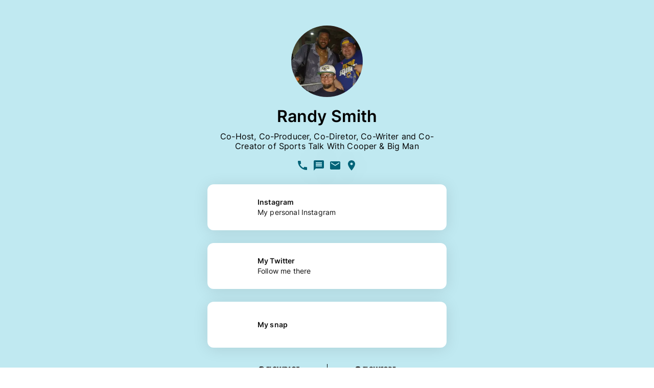

--- FILE ---
content_type: text/html; charset=utf-8
request_url: https://www.flow.page/bigman86
body_size: 120130
content:
<!DOCTYPE html><html lang="en"><head><title data-next-head="">Randy Smith&#x27;s Flowpage</title><meta charSet="UTF-8" data-next-head=""/><meta name="viewport" content="width=device-width, initial-scale=1.0" data-next-head=""/><meta name="title" content="Randy Smith&#x27;s Flowpage" data-next-head=""/><meta name="description" content="Co-Host, Co-Producer, Co-Diretor, Co-Writer and Co-Creator of Sports Talk With Cooper &amp; Big Man" data-next-head=""/><meta name="keywords" content="qr generator, qr code, qr, free qr code, flowcode, create qr code, qr maker, qr reader, code, dtc" data-next-head=""/><meta name="google-site-verification" content="msAjCeUf2nSedT5uCYXdP3DG_GrATT5GT9HCyS6czmw" data-next-head=""/><meta name="facebook-domain-verification" content="h3zm29qz3oixxggkl9t8t3i9eusbrf" data-next-head=""/><meta property="og:type" content="website" data-next-head=""/><meta property="og:url" content="https://flow.page/bigman86" data-next-head=""/><meta property="og:title" content="Randy Smith&#x27;s Flowpage" data-next-head=""/><meta property="og:description" content="Co-Host, Co-Producer, Co-Diretor, Co-Writer and Co-Creator of Sports Talk With Cooper &amp; Big Man" data-next-head=""/><meta property="og:image" content="https://capture.flowcode.com/screenshot?url=https%3A%2F%2Fflow.page%2Fbigman86&amp;h=650&amp;w=1080" data-next-head=""/><meta property="fb:app_id" content="931207947304452" data-next-head=""/><meta property="twitter:card" content="summary_large_image" data-next-head=""/><meta property="twitter:site" content="@flowcode" data-next-head=""/><meta property="twitter:url" content="https://flow.page/bigman86" data-next-head=""/><meta property="twitter:title" content="Randy Smith&#x27;s Flowpage" data-next-head=""/><meta property="twitter:description" content="Co-Host, Co-Producer, Co-Diretor, Co-Writer and Co-Creator of Sports Talk With Cooper &amp; Big Man" data-next-head=""/><meta property="twitter:image" content="https://capture.flowcode.com/screenshot?url=https%3A%2F%2Fflow.page%2Fbigman86&amp;h=650&amp;w=1080" data-next-head=""/><link rel="icon" href="/favicon/favicon.ico" data-next-head=""/><link rel="icon" href="/favicon/favicon-black.svg" type="image/svg+xml" data-next-head=""/><link rel="apple-touch-icon" href="/favicon/apple-touch-icon.png" data-next-head=""/><link rel="manifest" href="/favicon/site.webmanifest" data-next-head=""/><link rel="canonical" href="https://flow.page/bigman86" data-next-head=""/><link rel="preconnect" href="https://flowcode-ui.cdn.prismic.io" crossorigin="use-credentials" data-next-head=""/><link rel="preconnect" href="https://cdn.cookielaw.org" crossorigin="use-credentials" data-next-head=""/><link rel="preconnect" href="https://cdn.heapanalytics.com/js/heap-541983757.js" crossorigin="use-credentials" data-next-head=""/><link rel="preconnect" href="https://www.google-analytics.com" crossorigin="use-credentials" data-next-head=""/><link rel="preconnect" href="https://www.googletagmanager.com" crossorigin="use-credentials" data-next-head=""/><script type="text/plain" class="optanon-category-C0002" data-next-head="">
          (function(h,o,u,n,d) {
            h=h[d]=h[d]||{q:[],onReady:function(c){h.q.push(c)}}
            d=o.createElement(u);d.async=1;d.src=n
            n=o.getElementsByTagName(u)[0];n.parentNode.insertBefore(d,n)
          })(window,document,'script','https://www.datadoghq-browser-agent.com/us1/v5/datadog-rum.js','DD_RUM')
          window.DD_RUM.onReady(function() {
            window.DD_RUM.init({
              clientToken: 'pubc29f5ea862271dcabf6073823cea2714',
              applicationId: 'a8aaa0e5-e4df-4416-89e0-babb5484451d',              
              service: 'app.flowcode.com',
              env: 'prod',
              version: '5ee92917279fd0488b504599eaf496a3c680b644',
              sessionSampleRate: 10,
              sessionReplaySampleRate: 0,
              trackUserInteractions: false,
              trackResources: true,
              trackLongTasks: true,
              defaultPrivacyLevel: 'mask-user-input',
            });
          })           
          </script><script type="text/plain" class="optanon-category-C0002" data-next-head="">
            (function(h,o,u,n,d) {
              h=h[d]=h[d]||{q:[],onReady:function(c){h.q.push(c)}}
              d=o.createElement(u);d.async=1;d.src=n
              n=o.getElementsByTagName(u)[0];n.parentNode.insertBefore(d,n)
            })(window,document,'script','https://www.datadoghq-browser-agent.com/us1/v5/datadog-logs.js','DD_LOGS')
            window.DD_LOGS.onReady(function() {
              window.DD_LOGS.init({
                clientToken: 'pubc29f5ea862271dcabf6073823cea2714',                
                forwardErrorsToLogs: 'true',
                sessionSampleRate: 100,
                service: 'flow-app',
                env: 'prod',
                version: '5ee92917279fd0488b504599eaf496a3c680b644',
                silentMultipleInit: true
              })
            })
          </script><link rel="preload" as="image" imageSrcSet="/_next/image?url=https%3A%2F%2Fcdn.flow.page%2Fimages%2Ffb8f15b8-9208-4ee0-aa79-951bf90ab703-profile-picture%3Fm%3D1608161217&amp;w=256&amp;q=75 1x, /_next/image?url=https%3A%2F%2Fcdn.flow.page%2Fimages%2Ffb8f15b8-9208-4ee0-aa79-951bf90ab703-profile-picture%3Fm%3D1608161217&amp;w=384&amp;q=75 2x" data-next-head=""/><link rel="preload" href="https://cdn.flowcode.com/cdn/RFDewiExtended-Semibold.woff2" as="font" type="font/woff2" crossorigin="anonymous"/><script type="text/javascript">function OptanonWrapper(a) { console.info('optanonwrapper loaded')}</script><script src="https://cdn.cookielaw.org/scripttemplates/otSDKStub.js" type="text/javascript" charSet="UTF-8" data-domain-script="eed4f849-6744-46e9-8b81-04d191129887" async=""></script><link data-next-font="" rel="preconnect" href="/" crossorigin="anonymous"/><link rel="preload" href="/_next/static/css/fb898e214dee1804.css" as="style"/><link rel="stylesheet" href="/_next/static/css/fb898e214dee1804.css" data-n-g=""/><noscript data-n-css=""></noscript><script defer="" nomodule="" src="/_next/static/chunks/polyfills-42372ed130431b0a.js"></script><script defer="" src="/_next/static/chunks/99695.fbf631ebb3e3365a.js"></script><script src="/_next/static/chunks/webpack-cc37fce3888be809.js" defer=""></script><script src="/_next/static/chunks/framework-759d5bf153079a9c.js" defer=""></script><script src="/_next/static/chunks/main-cd00a71fdfaeeed7.js" defer=""></script><script src="/_next/static/chunks/pages/_app-5904b4e166966fc5.js" defer=""></script><script src="/_next/static/chunks/3d9f982b-cdbe5bc34d1df720.js" defer=""></script><script src="/_next/static/chunks/92836-29c25cdf340c7a4e.js" defer=""></script><script src="/_next/static/chunks/25339-cc1fdb6098e51f4d.js" defer=""></script><script src="/_next/static/chunks/95864-ea2dccb52577c666.js" defer=""></script><script src="/_next/static/chunks/88822-a468431c128f61ea.js" defer=""></script><script src="/_next/static/chunks/43720-b5df58e2273d7e06.js" defer=""></script><script src="/_next/static/chunks/97907-ae0cd22289c4af76.js" defer=""></script><script src="/_next/static/chunks/28521-dfc4894895064024.js" defer=""></script><script src="/_next/static/chunks/6527-14928e891bffc124.js" defer=""></script><script src="/_next/static/chunks/5868-b3d7cd4cfa96af34.js" defer=""></script><script src="/_next/static/chunks/69002-1aa2131cb4845734.js" defer=""></script><script src="/_next/static/chunks/55635-7e018dd79710e310.js" defer=""></script><script src="/_next/static/chunks/71332-2b2dbfe321a51620.js" defer=""></script><script src="/_next/static/chunks/84916-078f24fc1fddcd80.js" defer=""></script><script src="/_next/static/chunks/25026-da4e7e26c054274b.js" defer=""></script><script src="/_next/static/chunks/35689-4b8e1f937ec65367.js" defer=""></script><script src="/_next/static/chunks/90245-7e67b247a960aaef.js" defer=""></script><script src="/_next/static/chunks/55975-b6d9a53505b756d9.js" defer=""></script><script src="/_next/static/chunks/76455-465c9dcfdfba60e2.js" defer=""></script><script src="/_next/static/chunks/4215-ffdc272041403259.js" defer=""></script><script src="/_next/static/chunks/47773-6e31cc6bd3bb0789.js" defer=""></script><script src="/_next/static/chunks/16274-64ef57155f4b9252.js" defer=""></script><script src="/_next/static/chunks/92876-49cbef417b862126.js" defer=""></script><script src="/_next/static/chunks/77151-7d7d407194a66a14.js" defer=""></script><script src="/_next/static/chunks/63905-5538ece00bedf10d.js" defer=""></script><script src="/_next/static/chunks/40253-269fb0068b34eb98.js" defer=""></script><script src="/_next/static/chunks/33298-9eb14d8db7d82d0c.js" defer=""></script><script src="/_next/static/chunks/79010-8ec9fdc52087c5c8.js" defer=""></script><script src="/_next/static/chunks/pages/page/%5Bslug%5D-c91e9104d20b4677.js" defer=""></script><script src="/_next/static/5ee92917279fd0488b504599eaf496a3c680b644/_buildManifest.js" defer=""></script><script src="/_next/static/5ee92917279fd0488b504599eaf496a3c680b644/_ssgManifest.js" defer=""></script><style data-styled="" data-styled-version="6.1.13">.erXTDh{display:-webkit-box;display:-webkit-flex;display:-ms-flexbox;display:flex;box-sizing:border-box;cursor:inherit;}/*!sc*/
.eBHvwd{display:-webkit-box;display:-webkit-flex;display:-ms-flexbox;display:flex;box-sizing:border-box;cursor:inherit;min-height:100%;background-color:rgb(191.5, 232.5, 241.25);}/*!sc*/
.cWQfXz{display:-webkit-box;display:-webkit-flex;display:-ms-flexbox;display:flex;box-sizing:border-box;cursor:inherit;margin-top:50px;margin-bottom:16px;}/*!sc*/
.dmlCjJ{display:-webkit-box;display:-webkit-flex;display:-ms-flexbox;display:flex;box-sizing:border-box;cursor:inherit;-webkit-align-items:center;-webkit-box-align:center;-ms-flex-align:center;align-items:center;}/*!sc*/
.gbhzLY{display:-webkit-box;display:-webkit-flex;display:-ms-flexbox;display:flex;box-sizing:border-box;cursor:inherit;margin-left:4px;width:20px;height:20px;display:none;}/*!sc*/
.cWPyDw{display:-webkit-box;display:-webkit-flex;display:-ms-flexbox;display:flex;box-sizing:border-box;cursor:inherit;width:100%;display:block;}/*!sc*/
.eaTRsO{display:-webkit-box;display:-webkit-flex;display:-ms-flexbox;display:flex;box-sizing:border-box;cursor:inherit;width:100%;-webkit-flex-direction:column;-ms-flex-direction:column;flex-direction:column;}/*!sc*/
.hJtquW{display:-webkit-box;display:-webkit-flex;display:-ms-flexbox;display:flex;box-sizing:border-box;cursor:inherit;-webkit-box-pack:center;-ms-flex-pack:center;-webkit-justify-content:center;justify-content:center;-webkit-box-flex-wrap:wrap;-webkit-flex-wrap:wrap;-ms-flex-wrap:wrap;flex-wrap:wrap;}/*!sc*/
.jXEAJU{display:-webkit-box;display:-webkit-flex;display:-ms-flexbox;display:flex;box-sizing:border-box;cursor:inherit;margin-left:4px;margin-right:4px;color:rgb(0.6, 99, 120);border-radius:50%;-webkit-filter:drop-shadow(0px 3px 30px rgba(17, 17, 17, 0.1));filter:drop-shadow(0px 3px 30px rgba(17, 17, 17, 0.1));}/*!sc*/
.iTdLgD{display:-webkit-box;display:-webkit-flex;display:-ms-flexbox;display:flex;box-sizing:border-box;cursor:pointer;display:-webkit-box;display:-webkit-flex;display:-ms-flexbox;display:flex;-webkit-box-pack:center;-ms-flex-pack:center;-webkit-justify-content:center;justify-content:center;-webkit-align-items:center;-webkit-box-align:center;-ms-flex-align:center;align-items:center;}/*!sc*/
.dkQzUG{display:-webkit-box;display:-webkit-flex;display:-ms-flexbox;display:flex;box-sizing:border-box;cursor:pointer;padding:8px;min-height:86px;display:-webkit-box;display:-webkit-flex;display:-ms-flexbox;display:flex;width:auto;-webkit-flex-direction:column;-ms-flex-direction:column;flex-direction:column;color:#111111;box-shadow:0 3px 30px 0 rgba(0, 0, 0, 0.1);border:2px solid;border-color:transparent;border-radius:12px;background:#FFFFFF;font-size:10.5pt;}/*!sc*/
.cyfTwt{display:-webkit-box;display:-webkit-flex;display:-ms-flexbox;display:flex;box-sizing:border-box;cursor:inherit;-webkit-align-items:center;-webkit-box-align:center;-ms-flex-align:center;align-items:center;-webkit-box-pack:start;-ms-flex-pack:start;-webkit-justify-content:start;justify-content:start;-webkit-box-flex:1;-webkit-flex-grow:1;-ms-flex-positive:1;flex-grow:1;}/*!sc*/
.jlDguC{display:-webkit-box;display:-webkit-flex;display:-ms-flexbox;display:flex;box-sizing:border-box;cursor:inherit;margin-right:18px;height:70px;width:70px;overflow:hidden;-webkit-flex-shrink:0;-ms-flex-negative:0;flex-shrink:0;border-radius:4px;}/*!sc*/
.dusOUC{display:-webkit-box;display:-webkit-flex;display:-ms-flexbox;display:flex;box-sizing:border-box;cursor:inherit;-webkit-flex-direction:column;-ms-flex-direction:column;flex-direction:column;-webkit-box-flex:1;-webkit-flex-grow:1;-ms-flex-positive:1;flex-grow:1;-webkit-box-pack:center;-ms-flex-pack:center;-webkit-justify-content:center;justify-content:center;}/*!sc*/
.ixKwrB{display:-webkit-box;display:-webkit-flex;display:-ms-flexbox;display:flex;box-sizing:border-box;cursor:inherit;margin:16px auto;max-width:500px;-webkit-box-pack:space-evenly;-ms-flex-pack:space-evenly;-webkit-justify-content:space-evenly;justify-content:space-evenly;-webkit-align-items:start;-webkit-box-align:start;-ms-flex-align:start;align-items:start;z-index:1000;opacity:1;}/*!sc*/
.klwCPl{display:-webkit-box;display:-webkit-flex;display:-ms-flexbox;display:flex;box-sizing:border-box;cursor:inherit;-webkit-flex-direction:column;-ms-flex-direction:column;flex-direction:column;-webkit-align-items:center;-webkit-box-align:center;-ms-flex-align:center;align-items:center;}/*!sc*/
.iNmEqH{display:-webkit-box;display:-webkit-flex;display:-ms-flexbox;display:flex;box-sizing:border-box;cursor:inherit;margin:4px 0px;background-color:#000;}/*!sc*/
@media screen and (min-width: 40em){.iNmEqH{margin:4px 0px;}}/*!sc*/
@media screen and (min-width: 52em){.iNmEqH{margin:0px 4px;}}/*!sc*/
@media screen and (min-width: 64em){.iNmEqH{margin:0px 4px;}}/*!sc*/
.eHORwb{display:-webkit-box;display:-webkit-flex;display:-ms-flexbox;display:flex;box-sizing:border-box;cursor:inherit;width:180px;-webkit-flex-direction:column;-ms-flex-direction:column;flex-direction:column;-webkit-align-items:center;-webkit-box-align:center;-ms-flex-align:center;align-items:center;-webkit-box-pack:center;-ms-flex-pack:center;-webkit-justify-content:center;justify-content:center;}/*!sc*/
.cgGfjt{display:-webkit-box;display:-webkit-flex;display:-ms-flexbox;display:flex;box-sizing:border-box;cursor:inherit;margin:0px;padding:0px 8px;width:100%;-webkit-box-pack:center;-ms-flex-pack:center;-webkit-justify-content:center;justify-content:center;}/*!sc*/
.fcOriV{display:-webkit-box;display:-webkit-flex;display:-ms-flexbox;display:flex;box-sizing:border-box;cursor:inherit;margin-right:16px;margin-left:0;max-width:50%;-webkit-align-items:flex-end;-webkit-box-align:flex-end;-ms-flex-align:flex-end;align-items:flex-end;-webkit-box-pack:start;-ms-flex-pack:start;-webkit-justify-content:flex-start;justify-content:flex-start;-webkit-flex-direction:column;-ms-flex-direction:column;flex-direction:column;-webkit-flex:1;-ms-flex:1;flex:1;-ms-grid-gap:8px;grid-gap:8px;}/*!sc*/
.gQBwaW{display:-webkit-box;display:-webkit-flex;display:-ms-flexbox;display:flex;box-sizing:border-box;cursor:inherit;margin-right:0;margin-left:16px;max-width:50%;-webkit-align-items:flex-start;-webkit-box-align:flex-start;-ms-flex-align:flex-start;align-items:flex-start;-webkit-box-pack:start;-ms-flex-pack:start;-webkit-justify-content:flex-start;justify-content:flex-start;-webkit-flex-direction:column;-ms-flex-direction:column;flex-direction:column;-webkit-flex:1;-ms-flex:1;flex:1;-ms-grid-gap:8px;grid-gap:8px;}/*!sc*/
.eZuYHG{display:-webkit-box;display:-webkit-flex;display:-ms-flexbox;display:flex;box-sizing:border-box;cursor:inherit;width:100%;-webkit-box-pack:center;-ms-flex-pack:center;-webkit-justify-content:center;justify-content:center;-webkit-align-items:center;-webkit-box-align:center;-ms-flex-align:center;align-items:center;grid-area:trademark;}/*!sc*/
.kApdXG{display:-webkit-box;display:-webkit-flex;display:-ms-flexbox;display:flex;box-sizing:border-box;cursor:inherit;width:100%;-webkit-align-items:center;-webkit-box-align:center;-ms-flex-align:center;align-items:center;-webkit-box-pack:center;-ms-flex-pack:center;-webkit-justify-content:center;justify-content:center;}/*!sc*/
data-styled.g1[id="sc-4302e88f-0"]{content:"erXTDh,eBHvwd,cWQfXz,dmlCjJ,gbhzLY,cWPyDw,eaTRsO,hJtquW,jXEAJU,iTdLgD,dkQzUG,cyfTwt,jlDguC,dusOUC,ixKwrB,klwCPl,iNmEqH,eHORwb,cgGfjt,fcOriV,gQBwaW,eZuYHG,kApdXG,"}/*!sc*/
.fezGJS{width:100%;height:100%;border-radius:inherit;object-fit:contain;}/*!sc*/
data-styled.g2[id="sc-e60e8dd7-0"]{content:"fezGJS,"}/*!sc*/
.bRMwlS{margin-bottom:8px;}/*!sc*/
.cEXpTd{margin-bottom:16px;}/*!sc*/
data-styled.g4[id="sc-3862999e-0"]{content:"bRMwlS,cEXpTd,"}/*!sc*/
.dCXIbl{margin:0;font-family:'Inter',Inter,-apple-system,BlinkMacSystemFont,"Segoe UI","Helvetica Neue",Arial,sans-serif,"Apple Color Emoji","Segoe UI Emoji","Segoe UI Symbol";cursor:inherit;element:h2;font-size:32px;font-weight:600;line-height:44px;color:#111111;text-align:center;color:#000;}/*!sc*/
.iiIqtc{margin:0;font-family:'Inter',Inter,-apple-system,BlinkMacSystemFont,"Segoe UI","Helvetica Neue",Arial,sans-serif,"Apple Color Emoji","Segoe UI Emoji","Segoe UI Symbol";cursor:inherit;element:p;font-size:16px;font-weight:normal;line-height:19px;color:#111111;text-align:center;color:#000;}/*!sc*/
.czCCPc{margin:0;font-family:'Inter',Inter,-apple-system,BlinkMacSystemFont,"Segoe UI","Helvetica Neue",Arial,sans-serif,"Apple Color Emoji","Segoe UI Emoji","Segoe UI Symbol";cursor:inherit;element:p;font-size:16px;font-weight:normal;line-height:19px;color:#111111;text-align:left;font-weight:600;line-height:10.5pt;font-size:10.5pt;color:inherit;}/*!sc*/
.jypaCa{margin:0;font-family:'Inter',Inter,-apple-system,BlinkMacSystemFont,"Segoe UI","Helvetica Neue",Arial,sans-serif,"Apple Color Emoji","Segoe UI Emoji","Segoe UI Symbol";cursor:inherit;element:p;font-size:14px;font-weight:normal;line-height:17px;color:#111111;text-align:left;color:inherit;margin-top:4px;word-break:break-word;}/*!sc*/
.gecuWm{margin:0;font-family:'Inter',Inter,-apple-system,BlinkMacSystemFont,"Segoe UI","Helvetica Neue",Arial,sans-serif,"Apple Color Emoji","Segoe UI Emoji","Segoe UI Symbol";cursor:inherit;element:p;font-size:12px;font-weight:400;color:#111111;text-align:center;font-family:Inter,-apple-system,BlinkMacSystemFont,"Segoe UI","Helvetica Neue",Arial,sans-serif,"Apple Color Emoji","Segoe UI Emoji","Segoe UI Symbol";color:#000;margin-bottom:2px;}/*!sc*/
.dvMZml{margin:0;font-family:'Inter',Inter,-apple-system,BlinkMacSystemFont,"Segoe UI","Helvetica Neue",Arial,sans-serif,"Apple Color Emoji","Segoe UI Emoji","Segoe UI Symbol";cursor:inherit;element:p;font-size:12px;font-weight:400;color:#111111;font-family:Inter,-apple-system,BlinkMacSystemFont,"Segoe UI","Helvetica Neue",Arial,sans-serif,"Apple Color Emoji","Segoe UI Emoji","Segoe UI Symbol";text-align:center;color:#000;}/*!sc*/
.fGDUBC{margin:0;font-family:'Inter',sans-serif;cursor:inherit;element:p;font-size:14px;font-weight:normal;line-height:17px;color:#111111;color:#FFF;}/*!sc*/
.iNjFxX{margin:0;font-family:'Inter',sans-serif;cursor:inherit;element:p;font-size:14px;font-weight:normal;line-height:17px;color:#111111;font-size:10px;color:#FFFFFF;}/*!sc*/
data-styled.g5[id="sc-5863d98b-0"]{content:"dCXIbl,iiIqtc,czCCPc,jypaCa,gecuWm,dvMZml,fGDUBC,iNjFxX,"}/*!sc*/
.clygHO{display:-ms-grid;display:grid;position:relative;grid-template-areas:'banner banner' 'header header' 'sidebar content' 'footer footer';-ms-grid-rows:0 0px 1fr auto;grid-template-rows:0 0px 1fr auto;-ms-grid-columns:auto 1fr;grid-template-columns:auto 1fr;min-height:100vh;overflow-x:hidden;}/*!sc*/
@media(min-width:655px){.clygHO{-ms-grid-rows:auto 0 1fr auto;grid-template-rows:auto 0 1fr auto;}}/*!sc*/
@media (min-width:832px){.clygHO{-ms-grid-rows:auto 0 1fr auto;grid-template-rows:auto 0 1fr auto;overflow-y:hidden;}}/*!sc*/
@media (min-width:1046px){.clygHO{height:auto;-ms-grid-rows:auto 0 1fr auto;grid-template-rows:auto 0 1fr auto;overflow-y:hidden;}}/*!sc*/
data-styled.g10[id="sc-f96fd5b4-0"]{content:"clygHO,"}/*!sc*/
.fJRSob{background-color:#FFFFFF;border-radius:8px;box-shadow:0 3px 30px 0 rgba(0, 0, 0, 0.1);padding:21px;width:335px;max-width:100%;display:block;position:relative;border:2px solid;border-color:transparent;border-radius:12px;color:#111111;-webkit-flex-direction:column;-ms-flex-direction:column;flex-direction:column;min-height:86px;display:-webkit-box;display:-webkit-flex;display:-ms-flexbox;display:flex;width:auto;box-shadow:0 3px 30px 0 rgba(0, 0, 0, 0.1);padding:8px;background:#FFFFFF;}/*!sc*/
data-styled.g104[id="sc-abaf3f64-0"]{content:"fJRSob,"}/*!sc*/
.kFHaxj{grid-area:footer;-webkit-align-self:end;-ms-flex-item-align:end;-ms-grid-row-align:end;align-self:end;z-index:1000;background-color:#000000;display:-webkit-box;display:-webkit-flex;display:-ms-flexbox;display:flex;-webkit-flex-direction:column;-ms-flex-direction:column;flex-direction:column;padding:4px;gap:8px;}/*!sc*/
@media (min-width: 1046px){.kFHaxj{display:none;}}/*!sc*/
@media (min-width: 655px){.kFHaxj{padding:4px;}}/*!sc*/
@media (min-width: 1046px){.kFHaxj{padding:4px;height:100px;}}/*!sc*/
data-styled.g126[id="sc-ed357143-0"]{content:"kFHaxj,"}/*!sc*/
.csqbGE{display:none;background-color:#000000;-webkit-flex-direction:column;-ms-flex-direction:column;flex-direction:column;grid-area:footer;-ms-grid-gap:4px;grid-gap:4px;padding:24px 24px 12px 24px;-webkit-box-pack:justify;-webkit-justify-content:space-between;justify-content:space-between;-webkit-align-items:center;-webkit-box-align:center;-ms-flex-align:center;align-items:center;width:100%;z-index:1000;}/*!sc*/
@media (min-width: 1046px){.csqbGE{display:-webkit-box;display:-webkit-flex;display:-ms-flexbox;display:flex;}}/*!sc*/
data-styled.g127[id="sc-ed357143-1"]{content:"csqbGE,"}/*!sc*/
.kPHFIT{margin:2px;cursor:pointer;}/*!sc*/
.kPHFIT :link,.kPHFIT :active,.kPHFIT :hover,.kPHFIT :visited{-webkit-text-decoration:none;text-decoration:none;}/*!sc*/
@media (min-width: 1046px){.kPHFIT{margin:0 5px;padding:4px 8px;}}/*!sc*/
data-styled.g128[id="sc-ed357143-2"]{content:"kPHFIT,"}/*!sc*/
.mzUDh{white-space:pre-wrap;}/*!sc*/
data-styled.g162[id="sc-c6cf9838-0"]{content:"mzUDh,"}/*!sc*/
.eIAFxz{overflow:hidden;}/*!sc*/
.eIAFxz:not(:last-child){margin-bottom:25px;}/*!sc*/
data-styled.g179[id="sc-769aaba2-0"]{content:"eIAFxz,"}/*!sc*/
.kKGMMJ{width:100%;}/*!sc*/
data-styled.g180[id="sc-769aaba2-1"]{content:"kKGMMJ,"}/*!sc*/
.fJrEsl{display:-webkit-box;display:-webkit-flex;display:-ms-flexbox;display:flex;-webkit-box-pack:center;-ms-flex-pack:center;-webkit-justify-content:center;justify-content:center;-webkit-align-items:center;-webkit-box-align:center;-ms-flex-align:center;align-items:center;}/*!sc*/
data-styled.g181[id="sc-249a6975-0"]{content:"fJrEsl,"}/*!sc*/
.jCGUYr{width:80px;height:20px;}/*!sc*/
data-styled.g192[id="sc-fbfa3c8a-0"]{content:"jCGUYr,"}/*!sc*/
.dnEfHB{width:80px;height:20px;}/*!sc*/
data-styled.g193[id="sc-42e3fa8c-0"]{content:"dnEfHB,"}/*!sc*/
.knDATp{display:-webkit-box;display:-webkit-flex;display:-ms-flexbox;display:flex;-webkit-box-pack:center;-ms-flex-pack:center;-webkit-justify-content:center;justify-content:center;-webkit-align-items:center;-webkit-box-align:center;-ms-flex-align:center;align-items:center;width:180px;-webkit-flex-direction:column;-ms-flex-direction:column;flex-direction:column;}/*!sc*/
data-styled.g194[id="sc-42e3fa8c-1"]{content:"knDATp,"}/*!sc*/
.ddRkWz{content:'';height:2em;width:1px;display:block;}/*!sc*/
data-styled.g195[id="sc-af95521d-0"]{content:"ddRkWz,"}/*!sc*/
.cNGOos{-webkit-align-self:stretch;-ms-flex-item-align:stretch;-ms-grid-row-align:stretch;align-self:stretch;}/*!sc*/
.cNGOos>div:not(:last-child){margin-bottom:25px;}/*!sc*/
data-styled.g201[id="sc-c562aa40-0"]{content:"cNGOos,"}/*!sc*/
.cAFfbZ{position:relative;width:100%;-webkit-flex-direction:column;-ms-flex-direction:column;flex-direction:column;max-width:100vw;-webkit-box-pack:justify;-webkit-justify-content:space-between;justify-content:space-between;}/*!sc*/
data-styled.g219[id="sc-8a228bfc-0"]{content:"cAFfbZ,"}/*!sc*/
.dfmIRA{border-radius:50%;object-fit:contain;}/*!sc*/
data-styled.g220[id="sc-8a228bfc-1"]{content:"dfmIRA,"}/*!sc*/
</style></head><body><div id="__next"><style data-emotion="css-global 1cc632r">html{-webkit-font-smoothing:antialiased;-moz-osx-font-smoothing:grayscale;box-sizing:border-box;-webkit-text-size-adjust:100%;}*,*::before,*::after{box-sizing:inherit;}strong,b{font-weight:700;}body{margin:0;color:#242424;font-family:'Inter',sans-serif;font-size:1rem;font-weight:400;line-height:1.5;letter-spacing:0.009375rem;background-color:#FFFFFF;}@media print{body{background-color:#fff;}}body::backdrop{background-color:#FFFFFF;}@media screen and not:(prefers-reduced-motion: reduce){html{scroll-behavior:smooth;}}@media screen and (prefers-reduced-motion: reduce),(update: slow){*{-webkit-animation-duration:0.001ms!important;animation-duration:0.001ms!important;-webkit-animation-iteration-count:1!important;animation-iteration-count:1!important;transition-duration:0.001ms!important;}}a{-webkit-text-decoration:none;text-decoration:none;color:inherit;}@font-face{font-family:'RF Dewi Extended';src:url('https://cdn.flowcode.com/cdn/RFDewiExtended-Semibold.woff2') format('woff2');font-style:normal;font-weight:600;font-display:swap;}@font-face{font-family:'Centra No2';src:url('/fonts/CentraNo2/Centra-No2-Extrabold-Italic.woff2');font-style:normal;font-weight:400;font-display:block;}</style><div class="sc-4302e88f-0 erXTDh sc-f96fd5b4-0 clygHO"><div style="max-width:100vw;grid-area:content"><div class="sc-4302e88f-0 eBHvwd sc-8a228bfc-0 cAFfbZ"><style data-emotion="css 1munbc9">.css-1munbc9{display:-webkit-box;display:-webkit-flex;display:-ms-flexbox;display:flex;-webkit-flex-direction:column;-ms-flex-direction:column;flex-direction:column;width:100%;display:-webkit-box;display:-webkit-flex;display:-ms-flexbox;display:flex;-webkit-flex-direction:column;-ms-flex-direction:column;flex-direction:column;-webkit-align-items:center;-webkit-box-align:center;-ms-flex-align:center;align-items:center;max-width:31.25rem;margin:0 auto;padding:0rem 1rem 1rem;margin-top:0rem;box-sizing:border-box;position:relative;}</style><div class="MuiStack-root css-1munbc9"><div class="sc-4302e88f-0 cWQfXz"><img alt="Randy Smith&#x27;s Avatar" width="140" height="140" decoding="async" data-nimg="1" class="sc-8a228bfc-1 dfmIRA" style="color:transparent" srcSet="/_next/image?url=https%3A%2F%2Fcdn.flow.page%2Fimages%2Ffb8f15b8-9208-4ee0-aa79-951bf90ab703-profile-picture%3Fm%3D1608161217&amp;w=256&amp;q=75 1x, /_next/image?url=https%3A%2F%2Fcdn.flow.page%2Fimages%2Ffb8f15b8-9208-4ee0-aa79-951bf90ab703-profile-picture%3Fm%3D1608161217&amp;w=384&amp;q=75 2x" src="/_next/image?url=https%3A%2F%2Fcdn.flow.page%2Fimages%2Ffb8f15b8-9208-4ee0-aa79-951bf90ab703-profile-picture%3Fm%3D1608161217&amp;w=384&amp;q=75"/></div><div class="sc-4302e88f-0 dmlCjJ"><h1 color="flowpage.contrastText" class="sc-5863d98b-0 dCXIbl">Randy Smith</h1><div data-testid="verifiedCheckmark" width="20px" height="20px" display="none" class="sc-4302e88f-0 gbhzLY"><img src="/icons/verified-checkmark.svg" class="sc-e60e8dd7-0 fezGJS"/></div></div><div class="sc-3862999e-0 bRMwlS"></div><p class="sc-5863d98b-0 iiIqtc sc-c6cf9838-0 mzUDh" color="flowpage.contrastText">Co-Host, Co-Producer, Co-Diretor, Co-Writer and Co-Creator of Sports Talk With Cooper &amp; Big Man</p><div class="sc-3862999e-0 cEXpTd"></div><div class="sc-c562aa40-0 cNGOos"><div id="6c7ae372-fe5a-41bc-84d0-87c3c64837ed" width="100%" display="block" class="sc-4302e88f-0 cWPyDw"><div width="100%" class="sc-4302e88f-0 eaTRsO"><div class="sc-4302e88f-0 hJtquW"><div filter="drop-shadow(0px 3px 30px rgba(17, 17, 17, 0.1));" color="rgb(0.6, 99, 120)" data-testid="call-icon" class="sc-4302e88f-0 jXEAJU"><a href="tel:+1-3866281164" target="_blank" class="sc-249a6975-0 fJrEsl"><style data-emotion="css 1rbewvx">.css-1rbewvx{-webkit-user-select:none;-moz-user-select:none;-ms-user-select:none;user-select:none;width:1em;height:1em;display:inline-block;fill:currentColor;-webkit-flex-shrink:0;-ms-flex-negative:0;flex-shrink:0;-webkit-transition:fill 200ms cubic-bezier(0.4, 0, 0.2, 1) 0ms;transition:fill 200ms cubic-bezier(0.4, 0, 0.2, 1) 0ms;font-size:1.5rem;color:rgb(0.6, 99, 120);font-size:24px;}</style><svg class="MuiSvgIcon-root MuiSvgIcon-fontSizeMedium css-1rbewvx" focusable="false" aria-hidden="true" viewBox="0 0 24 24" data-testid="CallIcon"><path d="M20.01 15.38c-1.23 0-2.42-.2-3.53-.56-.35-.12-.74-.03-1.01.24l-1.57 1.97c-2.83-1.35-5.48-3.9-6.89-6.83l1.95-1.66c.27-.28.35-.67.24-1.02-.37-1.11-.56-2.3-.56-3.53 0-.54-.45-.99-.99-.99H4.19C3.65 3 3 3.24 3 3.99 3 13.28 10.73 21 20.01 21c.71 0 .99-.63.99-1.18v-3.45c0-.54-.45-.99-.99-.99"></path></svg></a></div><div filter="drop-shadow(0px 3px 30px rgba(17, 17, 17, 0.1));" color="rgb(0.6, 99, 120)" data-testid="text-icon" class="sc-4302e88f-0 jXEAJU"><a href="sms:+1-3866281164" target="_blank" class="sc-249a6975-0 fJrEsl"><svg class="MuiSvgIcon-root MuiSvgIcon-fontSizeMedium css-1rbewvx" focusable="false" aria-hidden="true" viewBox="0 0 24 24" data-testid="MessageIcon"><path d="M20 2H4c-1.1 0-1.99.9-1.99 2L2 22l4-4h14c1.1 0 2-.9 2-2V4c0-1.1-.9-2-2-2m-2 12H6v-2h12zm0-3H6V9h12zm0-3H6V6h12z"></path></svg></a></div><div filter="drop-shadow(0px 3px 30px rgba(17, 17, 17, 0.1));" color="rgb(0.6, 99, 120)" data-testid="email-icon" class="sc-4302e88f-0 jXEAJU"><a href="/cdn-cgi/l/email-protection#9ae8f7e9f7f3eef2aba3a2acdafdf7fbf3f6b4f9f5f7" target="_blank" class="sc-249a6975-0 fJrEsl"><svg class="MuiSvgIcon-root MuiSvgIcon-fontSizeMedium css-1rbewvx" focusable="false" aria-hidden="true" viewBox="0 0 24 24" data-testid="MailIcon"><path d="M20 4H4c-1.1 0-1.99.9-1.99 2L2 18c0 1.1.9 2 2 2h16c1.1 0 2-.9 2-2V6c0-1.1-.9-2-2-2m0 4-8 5-8-5V6l8 5 8-5z"></path></svg></a></div><div filter="drop-shadow(0px 3px 30px rgba(17, 17, 17, 0.1));" color="rgb(0.6, 99, 120)" data-testid="location-icon" class="sc-4302e88f-0 jXEAJU"><div display="flex" cursor="pointer" class="sc-4302e88f-0 iTdLgD"><svg class="MuiSvgIcon-root MuiSvgIcon-fontSizeMedium css-1rbewvx" focusable="false" aria-hidden="true" viewBox="0 0 24 24" data-testid="LocationOnIcon"><path d="M12 2C8.13 2 5 5.13 5 9c0 5.25 7 13 7 13s7-7.75 7-13c0-3.87-3.13-7-7-7m0 9.5c-1.38 0-2.5-1.12-2.5-2.5s1.12-2.5 2.5-2.5 2.5 1.12 2.5 2.5-1.12 2.5-2.5 2.5"></path></svg></div></div></div></div></div><div id="1a1eedcf-b034-43cc-89d4-2eb71d712418" width="100%" display="block" class="sc-4302e88f-0 cWPyDw"><a id="hp-flowpage-link_card-1a1eedcf-b034-43cc-89d4-2eb71d712418" href="https://instagram.com/randy.smith13" target="_blank" rel="noopener" data-link_id="1a1eedcf-b034-43cc-89d4-2eb71d712418" data-testid="flowpage-link" class="sc-769aaba2-1 kKGMMJ"><div cursor="pointer" id="1a1eedcf-b034-43cc-89d4-2eb71d712418" color="#111111" font-size="10.5pt" display="flex" width="auto" class="sc-4302e88f-0 dkQzUG sc-abaf3f64-0 fJRSob sc-769aaba2-0 eIAFxz"><div class="sc-4302e88f-0 cyfTwt"><div height="70px" width="70px" overflow="hidden" class="sc-4302e88f-0 jlDguC"><span style="box-sizing:border-box;display:inline-block;overflow:hidden;width:initial;height:initial;background:none;opacity:1;border:0;margin:0;padding:0;position:relative;max-width:100%"><span style="box-sizing:border-box;display:block;width:initial;height:initial;background:none;opacity:1;border:0;margin:0;padding:0;max-width:100%"><img style="display:block;max-width:100%;width:initial;height:initial;background:none;opacity:1;border:0;margin:0;padding:0" alt="" aria-hidden="true" src="data:image/svg+xml,%3csvg%20xmlns=%27http://www.w3.org/2000/svg%27%20version=%271.1%27%20width=%2770%27%20height=%2770%27/%3e"/></span><img alt="Instagram Default" data-testid="linkcard-next-img" src="[data-uri]" decoding="async" data-nimg="intrinsic" style="position:absolute;top:0;left:0;bottom:0;right:0;box-sizing:border-box;padding:0;border:none;margin:auto;display:block;width:0;height:0;min-width:100%;max-width:100%;min-height:100%;max-height:100%;object-fit:cover"/><noscript><img alt="Instagram Default" data-testid="linkcard-next-img" loading="lazy" decoding="async" data-nimg="intrinsic" style="position:absolute;top:0;left:0;bottom:0;right:0;box-sizing:border-box;padding:0;border:none;margin:auto;display:block;width:0;height:0;min-width:100%;max-width:100%;min-height:100%;max-height:100%;object-fit:cover" srcSet="/icons/social-media/instagram-color.svg 1x, /icons/social-media/instagram-color.svg 2x" src="/icons/social-media/instagram-color.svg"/></noscript></span></div><div class="sc-4302e88f-0 dusOUC"><p color="inherit" font-weight="600" font-size="10.5pt" class="sc-5863d98b-0 czCCPc">Instagram</p><p color="inherit" class="sc-5863d98b-0 jypaCa">My personal Instagram</p></div></div></div></a></div><div id="36a0a650-0c2e-4f8f-aa09-17339aee2056" width="100%" display="block" class="sc-4302e88f-0 cWPyDw"><a id="hp-flowpage-link_card-36a0a650-0c2e-4f8f-aa09-17339aee2056" href="https://twitter.com/RandyMSmith1986" target="_blank" rel="noopener" data-link_id="36a0a650-0c2e-4f8f-aa09-17339aee2056" data-testid="flowpage-link" class="sc-769aaba2-1 kKGMMJ"><div cursor="pointer" id="36a0a650-0c2e-4f8f-aa09-17339aee2056" color="#111111" font-size="10.5pt" display="flex" width="auto" class="sc-4302e88f-0 dkQzUG sc-abaf3f64-0 fJRSob sc-769aaba2-0 eIAFxz"><div class="sc-4302e88f-0 cyfTwt"><div height="70px" width="70px" overflow="hidden" class="sc-4302e88f-0 jlDguC"><span style="box-sizing:border-box;display:inline-block;overflow:hidden;width:initial;height:initial;background:none;opacity:1;border:0;margin:0;padding:0;position:relative;max-width:100%"><span style="box-sizing:border-box;display:block;width:initial;height:initial;background:none;opacity:1;border:0;margin:0;padding:0;max-width:100%"><img style="display:block;max-width:100%;width:initial;height:initial;background:none;opacity:1;border:0;margin:0;padding:0" alt="" aria-hidden="true" src="data:image/svg+xml,%3csvg%20xmlns=%27http://www.w3.org/2000/svg%27%20version=%271.1%27%20width=%2770%27%20height=%2770%27/%3e"/></span><img alt="Twitter Default" data-testid="linkcard-next-img" src="[data-uri]" decoding="async" data-nimg="intrinsic" style="position:absolute;top:0;left:0;bottom:0;right:0;box-sizing:border-box;padding:0;border:none;margin:auto;display:block;width:0;height:0;min-width:100%;max-width:100%;min-height:100%;max-height:100%;object-fit:cover"/><noscript><img alt="Twitter Default" data-testid="linkcard-next-img" loading="lazy" decoding="async" data-nimg="intrinsic" style="position:absolute;top:0;left:0;bottom:0;right:0;box-sizing:border-box;padding:0;border:none;margin:auto;display:block;width:0;height:0;min-width:100%;max-width:100%;min-height:100%;max-height:100%;object-fit:cover" srcSet="/icons/social-media/twitter.svg 1x, /icons/social-media/twitter.svg 2x" src="/icons/social-media/twitter.svg"/></noscript></span></div><div class="sc-4302e88f-0 dusOUC"><p color="inherit" font-weight="600" font-size="10.5pt" class="sc-5863d98b-0 czCCPc">My Twitter</p><p color="inherit" class="sc-5863d98b-0 jypaCa">Follow me there</p></div></div></div></a></div><div id="94685fbe-79eb-49c9-a47f-47ed37e66ad6" width="100%" display="block" class="sc-4302e88f-0 cWPyDw"><a id="hp-flowpage-link_card-94685fbe-79eb-49c9-a47f-47ed37e66ad6" href="https://www.snapchat.com/add/rmsmith86" target="_blank" rel="noopener" data-link_id="94685fbe-79eb-49c9-a47f-47ed37e66ad6" data-testid="flowpage-link" class="sc-769aaba2-1 kKGMMJ"><div cursor="pointer" id="94685fbe-79eb-49c9-a47f-47ed37e66ad6" color="#111111" font-size="10.5pt" display="flex" width="auto" class="sc-4302e88f-0 dkQzUG sc-abaf3f64-0 fJRSob sc-769aaba2-0 eIAFxz"><div class="sc-4302e88f-0 cyfTwt"><div height="70px" width="70px" overflow="hidden" class="sc-4302e88f-0 jlDguC"><span style="box-sizing:border-box;display:inline-block;overflow:hidden;width:initial;height:initial;background:none;opacity:1;border:0;margin:0;padding:0;position:relative;max-width:100%"><span style="box-sizing:border-box;display:block;width:initial;height:initial;background:none;opacity:1;border:0;margin:0;padding:0;max-width:100%"><img style="display:block;max-width:100%;width:initial;height:initial;background:none;opacity:1;border:0;margin:0;padding:0" alt="" aria-hidden="true" src="data:image/svg+xml,%3csvg%20xmlns=%27http://www.w3.org/2000/svg%27%20version=%271.1%27%20width=%2770%27%20height=%2770%27/%3e"/></span><img alt="Snapchat Default" data-testid="linkcard-next-img" src="[data-uri]" decoding="async" data-nimg="intrinsic" style="position:absolute;top:0;left:0;bottom:0;right:0;box-sizing:border-box;padding:0;border:none;margin:auto;display:block;width:0;height:0;min-width:100%;max-width:100%;min-height:100%;max-height:100%;object-fit:cover"/><noscript><img alt="Snapchat Default" data-testid="linkcard-next-img" loading="lazy" decoding="async" data-nimg="intrinsic" style="position:absolute;top:0;left:0;bottom:0;right:0;box-sizing:border-box;padding:0;border:none;margin:auto;display:block;width:0;height:0;min-width:100%;max-width:100%;min-height:100%;max-height:100%;object-fit:cover" srcSet="/icons/social-media/snapchat-color.svg 1x, /icons/social-media/snapchat-color.svg 2x" src="/icons/social-media/snapchat-color.svg"/></noscript></span></div><div class="sc-4302e88f-0 dusOUC"><p color="inherit" font-weight="600" font-size="10.5pt" class="sc-5863d98b-0 czCCPc">My snap</p></div></div></div></a></div></div></div><div opacity="1" class="sc-4302e88f-0 ixKwrB powered-by-footer"><div class="sc-42e3fa8c-1 knDATp"><a target="_blank" rel="noopener noreferrer nofollow" href="https://www.flowcode.com/page"><div class="sc-4302e88f-0 klwCPl"><img src="/logos/longform/flowpage-xs-black.svg" alt="Powered by Flowpage" class="sc-42e3fa8c-0 dnEfHB"/><p color="flowpage.contrastText" font-family="Inter,-apple-system,BlinkMacSystemFont,&quot;Segoe UI&quot;,&quot;Helvetica Neue&quot;,Arial,sans-serif,&quot;Apple Color Emoji&quot;,&quot;Segoe UI Emoji&quot;,&quot;Segoe UI Symbol&quot;" class="sc-5863d98b-0 gecuWm">All your links in one place</p></div></a></div><div class="sc-4302e88f-0 iNmEqH sc-af95521d-0 ddRkWz"></div><div width="180px" class="sc-4302e88f-0 eHORwb"><a target="_blank" rel="noopener noreferrer nofollow" href="https://www.flowcode.com/free-qr-code-generator?utm_source=flowpage&amp;utm_medium=footer&amp;utm_campaign=footer_link"><div class="sc-4302e88f-0 klwCPl"><img src="/logos/longform/flowcode-xs-black.svg" alt="Powered by Flowcode" class="sc-fbfa3c8a-0 jCGUYr"/><p font-family="Inter,-apple-system,BlinkMacSystemFont,&quot;Segoe UI&quot;,&quot;Helvetica Neue&quot;,Arial,sans-serif,&quot;Apple Color Emoji&quot;,&quot;Segoe UI Emoji&quot;,&quot;Segoe UI Symbol&quot;" color="flowpage.contrastText" class="sc-5863d98b-0 dvMZml">Free QR code generator</p></div></a></div></div></div></div><footer role="contentinfo" class="sc-ed357143-0 kFHaxj"><div width="100%" class="sc-4302e88f-0 cgGfjt"><div class="sc-4302e88f-0 fcOriV"><a href="https://intercom.help/flowcode/en/" target="_blank" rel="noopener noreferrer nofollow" label="Help Center" class="sc-ed357143-2 kPHFIT"><p color="white" class="sc-5863d98b-0 fGDUBC">Help Center</p></a><a href="/cdn-cgi/l/email-protection#[base64]" target="_blank" label="Report Phishing" class="sc-ed357143-2 kPHFIT"><p color="white" class="sc-5863d98b-0 fGDUBC">Report Phishing</p></a><a href="https://app.flowcode.com/privacyrequest" rel="noopener noreferrer nofollow" label="Privacy Request" class="sc-ed357143-2 kPHFIT"><p color="white" class="sc-5863d98b-0 fGDUBC">Privacy Request</p></a></div><div class="sc-4302e88f-0 gQBwaW"><a href="https://flow.page/privacy-policy" rel="noopener noreferrer nofollow" label="Privacy Policy" class="sc-ed357143-2 kPHFIT"><p color="white" class="sc-5863d98b-0 fGDUBC">Privacy Policy</p></a><a href="https://flow.page/privacy-policy#notice-at-collection" rel="noopener noreferrer nofollow" label="Notice at Collection" class="sc-ed357143-2 kPHFIT"><p color="white" class="sc-5863d98b-0 fGDUBC">Notice at Collection</p></a><a href="https://flow.page/terms-of-use" rel="noopener noreferrer nofollow" label="Terms of Use" class="sc-ed357143-2 kPHFIT"><p color="white" class="sc-5863d98b-0 fGDUBC">Terms of Use</p></a></div></div><div width="100%" class="sc-4302e88f-0 eZuYHG"><p font-size="10px" color="primary.white" class="sc-5863d98b-0 iNjFxX">Flowcode is a trademark of the dtx company |  © <!-- -->2026 the dtx company</p></div></footer><div role="contentinfo" class="sc-ed357143-1 csqbGE"><div width="100%" class="sc-4302e88f-0 kApdXG"><a href="/cdn-cgi/l/email-protection#[base64]" target="_blank" label="Report Phishing" class="sc-ed357143-2 kPHFIT"><p color="white" class="sc-5863d98b-0 fGDUBC">Report Phishing</p></a><a href="https://intercom.help/flowcode/en/" target="_blank" rel="noopener noreferrer nofollow" label="Help Center" class="sc-ed357143-2 kPHFIT"><p color="white" class="sc-5863d98b-0 fGDUBC">Help Center</p></a><a href="/cdn-cgi/l/email-protection#572422272738252317313b3820343833327934383a" target="_blank" label="Contact Flowpage" class="sc-ed357143-2 kPHFIT"><p color="white" class="sc-5863d98b-0 fGDUBC">Contact Flowpage</p></a><a href="https://flow.page/privacy-policy" rel="noopener noreferrer nofollow" label="Privacy Policy" class="sc-ed357143-2 kPHFIT"><p color="white" class="sc-5863d98b-0 fGDUBC">Privacy Policy</p></a><a href="https://flow.page/privacy-policy#notice-at-collection" rel="noopener noreferrer nofollow" label="Notice at Collection" class="sc-ed357143-2 kPHFIT"><p color="white" class="sc-5863d98b-0 fGDUBC">Notice at Collection</p></a><a href="https://flow.page/terms-of-use" rel="noopener noreferrer nofollow" label="Terms of Use" class="sc-ed357143-2 kPHFIT"><p color="white" class="sc-5863d98b-0 fGDUBC">Terms of Use</p></a><a href="https://app.flowcode.com/privacyrequest" rel="noopener noreferrer nofollow" label="Privacy Request" class="sc-ed357143-2 kPHFIT"><p color="white" class="sc-5863d98b-0 fGDUBC">Privacy Request</p></a></div><div width="100%" class="sc-4302e88f-0 eZuYHG"><p font-size="10px" color="primary.white" class="sc-5863d98b-0 iNjFxX">Flowcode is a trademark of the dtx company |  © <!-- -->2026 the dtx company</p></div></div></div><style data-emotion="css-global 1meu40u">.pac-item{padding-left:1rem!important;height:3rem!important;line-height:3rem!important;font-size:15px!important;cursor:pointer!important;}.pac-item-query{font-size:15px!important;}.pac-icon{display:none!important;}.pac-container{z-index:9999999;}</style></div><script data-cfasync="false" src="/cdn-cgi/scripts/5c5dd728/cloudflare-static/email-decode.min.js"></script><script id="__NEXT_DATA__" type="application/json">{"props":{"pageProps":{"page":{"id":"fb8f15b8-9208-4ee0-aa79-951bf90ab703","displayName":"Randy Smith","email":null,"profileImage":"https://cdn.flow.page/images/fb8f15b8-9208-4ee0-aa79-951bf90ab703-profile-picture?m=1608161217","caption":"Co-Host, Co-Producer, Co-Diretor, Co-Writer and Co-Creator of Sports Talk With Cooper \u0026 Big Man","active":true,"pageType":"DEFAULT","slugName":"bigman86","verified":false,"share":true,"isIndexed":true,"domain":null,"links":[{"id":"6c7ae372-fe5a-41bc-84d0-87c3c64837ed","active":true,"provider":"widget","type":"contactInfo","title":"Contact Info","description":"","thumbNailImgUrl":null,"order":-1,"position":"a0","embed":false,"displayType":"default","actionData":{"call":"+1-3866281164","card":false,"text":"+1-3866281164","email":"rmsmith1986@gmail.com","location":"1077 N E Cheshire Ln, Lake City, FL 32055, USA"},"templateConfig":null,"childLinks":[{"id":"b72e0900-14fc-401c-8d01-705288259e15","active":true,"provider":"call","type":null,"title":null,"description":null,"order":0,"actionData":{"type":"call","value":"+1-3866281164"},"parentLinkId":"6c7ae372-fe5a-41bc-84d0-87c3c64837ed","thumbNailImgUrl":null},{"id":"90fefb9b-dda1-4697-8625-a98c67fa7d0b","active":true,"provider":"text","type":null,"title":null,"description":null,"order":1,"actionData":{"type":"text","value":"+1-3866281164"},"parentLinkId":"6c7ae372-fe5a-41bc-84d0-87c3c64837ed","thumbNailImgUrl":null},{"id":"9f33bfbb-4dc8-4191-8ef9-a94dbbf12d4a","active":true,"provider":"email","type":null,"title":null,"description":null,"order":2,"actionData":{"type":"email","value":"rmsmith1986@gmail.com"},"parentLinkId":"6c7ae372-fe5a-41bc-84d0-87c3c64837ed","thumbNailImgUrl":null},{"id":"c0a02813-5e2e-4428-bf76-075e479f3bec","active":true,"provider":"location","type":null,"title":null,"description":null,"order":3,"actionData":{"type":"location","value":"1077 N E Cheshire Ln, Lake City, FL 32055, USA"},"parentLinkId":"6c7ae372-fe5a-41bc-84d0-87c3c64837ed","thumbNailImgUrl":null}],"linkTheme":null},{"id":"1a1eedcf-b034-43cc-89d4-2eb71d712418","active":true,"provider":"instagram","type":"default","title":"Instagram","description":"My personal Instagram","thumbNailImgUrl":null,"order":2,"position":"a1","embed":false,"displayType":"default","actionData":{"link":"https://instagram.com/randy.smith13"},"templateConfig":null,"childLinks":[],"linkTheme":null},{"id":"36a0a650-0c2e-4f8f-aa09-17339aee2056","active":true,"provider":"twitter","type":"default","title":"My Twitter","description":"Follow me there","thumbNailImgUrl":null,"order":3,"position":"a2","embed":false,"displayType":"default","actionData":{"link":"https://twitter.com/RandyMSmith1986"},"templateConfig":null,"childLinks":[],"linkTheme":null},{"id":"94685fbe-79eb-49c9-a47f-47ed37e66ad6","active":true,"provider":"snapchat","type":"default","title":"My snap","description":"","thumbNailImgUrl":null,"order":4,"position":"a3","embed":false,"displayType":"default","actionData":{"link":"https://www.snapchat.com/add/rmsmith86"},"templateConfig":null,"childLinks":[],"linkTheme":null}],"theme":{"id":"0b70d003-d18e-47d7-a48f-946d0f5dce16","primaryColor":"blueGrey","style":"light","profileImageMaskType":"circle","backgroundImgUrl":null,"linkStyle":null,"linkShape":null,"linkColor":null,"fontColor":null,"borderColor":null,"textSize":null,"shadowColor":null,"titleColor":null,"fontFamily":null},"slots":null},"gate":null,"headers":{"host":"app.flowcode.com","x-request-id":"36d6500cbfcc29fb590a1fa156e15d29","x-real-ip":"10.33.128.243","x-forwarded-for":"10.33.128.243","x-forwarded-host":"app.flowcode.com","x-forwarded-port":"443","x-forwarded-proto":"https","x-forwarded-scheme":"https","x-scheme":"https","x-original-forwarded-for":"18.116.68.231","cf-region-code":"OH","cf-timezone":"America/New_York","accept-encoding":"gzip, br","cf-ray":"9bf6826c5e57d287-IAD","cf-visitor":"{\"scheme\":\"https\"}","pragma":"no-cache","cache-control":"no-cache","upgrade-insecure-requests":"1","user-agent":"Mozilla/5.0 (Macintosh; Intel Mac OS X 10_15_7) AppleWebKit/537.36 (KHTML, like Gecko) Chrome/131.0.0.0 Safari/537.36; ClaudeBot/1.0; +claudebot@anthropic.com)","accept":"text/html,application/xhtml+xml,application/xml;q=0.9,image/webp,image/apng,*/*;q=0.8,application/signed-exchange;v=b3;q=0.9","sec-fetch-site":"none","sec-fetch-mode":"navigate","sec-fetch-user":"?1","sec-fetch-dest":"document","cf-connecting-ip":"18.116.68.231","cdn-loop":"cloudflare; loops=1","cf-ipcity":"Columbus","cf-ipcontinent":"NA","cf-ipcountry":"US","cf-iplatitude":"39.96118","cf-iplongitude":"-82.99879","cf-metro-code":"535","cf-postal-code":"43215","cf-region":"Ohio"}},"session":{"sessionId":"b0d8eb34-0757-458c-aff0-26026230ecc6","location":{}},"optimizely":{"datafile":"{\"accountId\":\"17283172040\",\"projectId\":\"17283172040\",\"revision\":\"8027\",\"attributes\":[{\"id\":\"19328752036\",\"key\":\"test\"},{\"id\":\"19587840743\",\"key\":\"page_new_mobile_flow_query_param\"},{\"id\":\"20886980587\",\"key\":\"deviceType\"},{\"id\":\"20887140720\",\"key\":\"country\"},{\"id\":\"20906000269\",\"key\":\"heapSessionId\"},{\"id\":\"21181781532\",\"key\":\"SEM_traffic\"},{\"id\":\"21764443636\",\"key\":\"organization\"},{\"id\":\"21776361205\",\"key\":\"emily_test\"},{\"id\":\"22600633035\",\"key\":\"dan_test\"},{\"id\":\"22651193159\",\"key\":\"ithacaId\"},{\"id\":\"23636340909\",\"key\":\"createdAt\"},{\"id\":\"23759121102\",\"key\":\"account_type\"},{\"id\":\"24309520082\",\"key\":\"email\"},{\"id\":\"25151370281\",\"key\":\"orgId\"},{\"id\":\"28119200232\",\"key\":\"uam_unmigrated_user\"}],\"audiences\":[{\"id\":\"21787012342\",\"conditions\":\"[\\\"and\\\", [\\\"or\\\", [\\\"or\\\", {\\\"match\\\": \\\"exact\\\", \\\"name\\\": \\\"organization\\\", \\\"type\\\": \\\"custom_attribute\\\", \\\"value\\\": \\\"flowcode\\\"}]]]\",\"name\":\"Flowcode Org\"},{\"id\":\"23716671098\",\"conditions\":\"[\\\"and\\\", [\\\"or\\\", [\\\"or\\\", {\\\"match\\\": \\\"exact\\\", \\\"name\\\": \\\"ithacaId\\\", \\\"type\\\": \\\"custom_attribute\\\", \\\"value\\\": \\\"e4fbe519-1681-44e6-a1ba-e88e07877c48\\\"}, {\\\"match\\\": \\\"exact\\\", \\\"name\\\": \\\"ithacaId\\\", \\\"type\\\": \\\"custom_attribute\\\", \\\"value\\\": \\\"16d65bfa-8b55-4dd1-8fa3-8f7b7e4d8b60\\\"}, {\\\"match\\\": \\\"exact\\\", \\\"name\\\": \\\"ithacaId\\\", \\\"type\\\": \\\"custom_attribute\\\", \\\"value\\\": \\\"82afbfcd-18c5-4540-95e5-ff859f901ef1\\\"}, {\\\"match\\\": \\\"exact\\\", \\\"name\\\": \\\"ithacaId\\\", \\\"type\\\": \\\"custom_attribute\\\", \\\"value\\\": \\\"38bdb0a9-069b-4ad9-8610-7606ec9e9cf7\\\"}, {\\\"match\\\": \\\"exact\\\", \\\"name\\\": \\\"ithacaId\\\", \\\"type\\\": \\\"custom_attribute\\\", \\\"value\\\": \\\"aedc0d2e-b1e3-4bae-bdb0-de27d3488bf4\\\"}, {\\\"match\\\": \\\"exact\\\", \\\"name\\\": \\\"ithacaId\\\", \\\"type\\\": \\\"custom_attribute\\\", \\\"value\\\": \\\"4c27dda2-15e7-421b-81ac-29fb7e1505c5\\\"}, {\\\"match\\\": \\\"exact\\\", \\\"name\\\": \\\"ithacaId\\\", \\\"type\\\": \\\"custom_attribute\\\", \\\"value\\\": \\\"4b70c86e-c00e-476a-9198-9022acb866f8\\\"}, {\\\"match\\\": \\\"exact\\\", \\\"name\\\": \\\"ithacaId\\\", \\\"type\\\": \\\"custom_attribute\\\", \\\"value\\\": \\\"608ebdda-5b3c-4282-8242-a26976833627\\\"}, {\\\"match\\\": \\\"exact\\\", \\\"name\\\": \\\"ithacaId\\\", \\\"type\\\": \\\"custom_attribute\\\", \\\"value\\\": \\\"4238b5b7-b421-4169-8b60-314a285cb02d\\\"}, {\\\"match\\\": \\\"exact\\\", \\\"name\\\": \\\"ithacaId\\\", \\\"type\\\": \\\"custom_attribute\\\", \\\"value\\\": \\\"2a8e6ed3-66c2-4e05-a7ff-8ae46678e336\\\"}, {\\\"match\\\": \\\"exact\\\", \\\"name\\\": \\\"ithacaId\\\", \\\"type\\\": \\\"custom_attribute\\\", \\\"value\\\": \\\"3449f076-fbf6-4e30-adc7-20a9aba8da01\\\"}, {\\\"match\\\": \\\"exact\\\", \\\"name\\\": \\\"ithacaId\\\", \\\"type\\\": \\\"custom_attribute\\\", \\\"value\\\": \\\"09b271ca-3b36-4b71-8b6c-b8d3944cedaf\\\"}, {\\\"match\\\": \\\"exact\\\", \\\"name\\\": \\\"ithacaId\\\", \\\"type\\\": \\\"custom_attribute\\\", \\\"value\\\": \\\"abb116b0-26c6-40db-8042-1589f59462be\\\"}, {\\\"match\\\": \\\"exact\\\", \\\"name\\\": \\\"ithacaId\\\", \\\"type\\\": \\\"custom_attribute\\\", \\\"value\\\": \\\"d7c23c48-4dcb-4701-b505-85afd6750114\\\"}, {\\\"match\\\": \\\"exact\\\", \\\"name\\\": \\\"ithacaId\\\", \\\"type\\\": \\\"custom_attribute\\\", \\\"value\\\": \\\"6d7a21e4-1b43-431a-8a2d-3a88f67e83ae\\\"}, {\\\"match\\\": \\\"exact\\\", \\\"name\\\": \\\"ithacaId\\\", \\\"type\\\": \\\"custom_attribute\\\", \\\"value\\\": \\\"e7f61380-30aa-4b04-aba7-c49bcb509877\\\"}, {\\\"match\\\": \\\"exact\\\", \\\"name\\\": \\\"ithacaId\\\", \\\"type\\\": \\\"custom_attribute\\\", \\\"value\\\": \\\"bcd108f6-7d26-435b-a7d4-3993346982b2\\\"}, {\\\"match\\\": \\\"exact\\\", \\\"name\\\": \\\"ithacaId\\\", \\\"type\\\": \\\"custom_attribute\\\", \\\"value\\\": \\\"d55d2ea3-89c7-437e-b1d7-6f5fdd2c868a\\\"}, {\\\"match\\\": \\\"exact\\\", \\\"name\\\": \\\"ithacaId\\\", \\\"type\\\": \\\"custom_attribute\\\", \\\"value\\\": \\\"7b950d3b-5d0f-4071-acfa-6c395e745d7b\\\"}, {\\\"match\\\": \\\"exact\\\", \\\"name\\\": \\\"ithacaId\\\", \\\"type\\\": \\\"custom_attribute\\\", \\\"value\\\": \\\"a0b25da6-53b0-4115-b9c3-3428f9b07c8b\\\"}, {\\\"match\\\": \\\"exact\\\", \\\"name\\\": \\\"ithacaId\\\", \\\"type\\\": \\\"custom_attribute\\\", \\\"value\\\": \\\"3d95ae0a-d3c4-4fb8-91e5-532cac409cfb\\\"}, {\\\"match\\\": \\\"exact\\\", \\\"name\\\": \\\"ithacaId\\\", \\\"type\\\": \\\"custom_attribute\\\", \\\"value\\\": \\\"a530b245-ff44-431e-92eb-28ec9a1bdb46\\\"}, {\\\"match\\\": \\\"exact\\\", \\\"name\\\": \\\"ithacaId\\\", \\\"type\\\": \\\"custom_attribute\\\", \\\"value\\\": \\\"7251afc7-5dbd-4020-a96c-bdbab4ee3f95\\\"}, {\\\"match\\\": \\\"exact\\\", \\\"name\\\": \\\"ithacaId\\\", \\\"type\\\": \\\"custom_attribute\\\", \\\"value\\\": \\\"ef9a9ce8-46ba-4ba9-a273-49e7ff2d7a1f\\\"}, {\\\"match\\\": \\\"exact\\\", \\\"name\\\": \\\"ithacaId\\\", \\\"type\\\": \\\"custom_attribute\\\", \\\"value\\\": \\\"6302cd3b-b4ff-4bdb-bae9-036a30c0d6e7\\\"}, {\\\"match\\\": \\\"exact\\\", \\\"name\\\": \\\"ithacaId\\\", \\\"type\\\": \\\"custom_attribute\\\", \\\"value\\\": \\\"318cb286-9ab5-4a58-b00d-d96979e21562\\\"}, {\\\"match\\\": \\\"exact\\\", \\\"name\\\": \\\"ithacaId\\\", \\\"type\\\": \\\"custom_attribute\\\", \\\"value\\\": \\\"b196bcaf-206e-4908-a5eb-8281544f4fd7\\\"}, {\\\"match\\\": \\\"exact\\\", \\\"name\\\": \\\"ithacaId\\\", \\\"type\\\": \\\"custom_attribute\\\", \\\"value\\\": \\\"ed2377f6-1dbd-4764-b3d2-79ba75a92642\\\"}, {\\\"match\\\": \\\"exact\\\", \\\"name\\\": \\\"ithacaId\\\", \\\"type\\\": \\\"custom_attribute\\\", \\\"value\\\": \\\"1ff32610-2247-460e-9e0b-3c69e575dcfd\\\"}, {\\\"match\\\": \\\"exact\\\", \\\"name\\\": \\\"ithacaId\\\", \\\"type\\\": \\\"custom_attribute\\\", \\\"value\\\": \\\"4d6469d9-acc2-44d1-9339-4bab24c84794\\\"}, {\\\"match\\\": \\\"exact\\\", \\\"name\\\": \\\"ithacaId\\\", \\\"type\\\": \\\"custom_attribute\\\", \\\"value\\\": \\\"c1d67975-8486-4583-a1e3-598f4c57ebc3\\\"}, {\\\"match\\\": \\\"exact\\\", \\\"name\\\": \\\"ithacaId\\\", \\\"type\\\": \\\"custom_attribute\\\", \\\"value\\\": \\\"6fc6619c-71c3-45e1-8e15-4c1d8afe79c2\\\"}, {\\\"match\\\": \\\"exact\\\", \\\"name\\\": \\\"ithacaId\\\", \\\"type\\\": \\\"custom_attribute\\\", \\\"value\\\": \\\"6e3a87da-598a-4e49-9cf6-9abbe9dffd46\\\"}, {\\\"match\\\": \\\"exact\\\", \\\"name\\\": \\\"ithacaId\\\", \\\"type\\\": \\\"custom_attribute\\\", \\\"value\\\": \\\"d733aefe-4683-4a39-887d-a9251d33c2b1\\\"}, {\\\"match\\\": \\\"exact\\\", \\\"name\\\": \\\"ithacaId\\\", \\\"type\\\": \\\"custom_attribute\\\", \\\"value\\\": \\\"7612c8d1-eca3-4a93-b244-b6fcf0c87714\\\"}, {\\\"match\\\": \\\"exact\\\", \\\"name\\\": \\\"ithacaId\\\", \\\"type\\\": \\\"custom_attribute\\\", \\\"value\\\": \\\"c062211f-0087-4708-8dc0-d5fad45cd391\\\"}, {\\\"match\\\": \\\"exact\\\", \\\"name\\\": \\\"ithacaId\\\", \\\"type\\\": \\\"custom_attribute\\\", \\\"value\\\": \\\"621ae025-c475-46be-b521-794c34b41d4c\\\"}, {\\\"match\\\": \\\"exact\\\", \\\"name\\\": \\\"ithacaId\\\", \\\"type\\\": \\\"custom_attribute\\\", \\\"value\\\": \\\"5f34c286-43d0-4916-a757-a1538d7cd868\\\"}, {\\\"match\\\": \\\"exact\\\", \\\"name\\\": \\\"ithacaId\\\", \\\"type\\\": \\\"custom_attribute\\\", \\\"value\\\": \\\"06b11b3b-3d4b-40d5-8f0c-70103f42bd22\\\"}, {\\\"match\\\": \\\"exact\\\", \\\"name\\\": \\\"ithacaId\\\", \\\"type\\\": \\\"custom_attribute\\\", \\\"value\\\": \\\"a68a1272-c6a6-47c6-a809-0ecb1872d997\\\"}, {\\\"match\\\": \\\"exact\\\", \\\"name\\\": \\\"ithacaId\\\", \\\"type\\\": \\\"custom_attribute\\\", \\\"value\\\": \\\"52a71eaf-b8da-44e6-8f8c-73620a65f432\\\"}, {\\\"match\\\": \\\"exact\\\", \\\"name\\\": \\\"ithacaId\\\", \\\"type\\\": \\\"custom_attribute\\\", \\\"value\\\": \\\"3420041a-08c6-461c-87ec-c7c94e3dfee9\\\"}, {\\\"match\\\": \\\"exact\\\", \\\"name\\\": \\\"ithacaId\\\", \\\"type\\\": \\\"custom_attribute\\\", \\\"value\\\": \\\"f7233f5e-9498-4f39-86b7-c53da602c0da\\\"}, {\\\"match\\\": \\\"exact\\\", \\\"name\\\": \\\"ithacaId\\\", \\\"type\\\": \\\"custom_attribute\\\", \\\"value\\\": \\\"0e37a7f0-46cb-4ac4-88ee-3d3574a36c90\\\"}, {\\\"match\\\": \\\"exact\\\", \\\"name\\\": \\\"ithacaId\\\", \\\"type\\\": \\\"custom_attribute\\\", \\\"value\\\": \\\"403a79c4-d362-4fcb-aff2-70561828626e\\\"}, {\\\"match\\\": \\\"exact\\\", \\\"name\\\": \\\"ithacaId\\\", \\\"type\\\": \\\"custom_attribute\\\", \\\"value\\\": \\\"9cd8dc10-15c9-4c33-86a7-d8a53b229444\\\"}, {\\\"match\\\": \\\"exact\\\", \\\"name\\\": \\\"ithacaId\\\", \\\"type\\\": \\\"custom_attribute\\\", \\\"value\\\": \\\"bf42c8d0-fc37-4734-a6aa-b169078f7796\\\"}, {\\\"match\\\": \\\"exact\\\", \\\"name\\\": \\\"ithacaId\\\", \\\"type\\\": \\\"custom_attribute\\\", \\\"value\\\": \\\"d0c3025d-7b65-4384-aab8-62fe8f3e4b6b\\\"}, {\\\"match\\\": \\\"exact\\\", \\\"name\\\": \\\"ithacaId\\\", \\\"type\\\": \\\"custom_attribute\\\", \\\"value\\\": \\\"f217aa26-9648-4fbe-9363-256dc279da37\\\"}, {\\\"match\\\": \\\"exact\\\", \\\"name\\\": \\\"ithacaId\\\", \\\"type\\\": \\\"custom_attribute\\\", \\\"value\\\": \\\"1abfad82-4fb3-46a7-b863-37a7eeeaf840\\\"}, {\\\"match\\\": \\\"exact\\\", \\\"name\\\": \\\"ithacaId\\\", \\\"type\\\": \\\"custom_attribute\\\", \\\"value\\\": \\\"001cf99c-f857-46d9-81f0-fc55281fef06\\\"}, {\\\"match\\\": \\\"exact\\\", \\\"name\\\": \\\"ithacaId\\\", \\\"type\\\": \\\"custom_attribute\\\", \\\"value\\\": \\\"613914fe-7f59-4148-8aa7-e7235f454251\\\"}, {\\\"match\\\": \\\"exact\\\", \\\"name\\\": \\\"ithacaId\\\", \\\"type\\\": \\\"custom_attribute\\\", \\\"value\\\": \\\"4f1afddf-69be-4b63-9d04-971baa380f30\\\"}, {\\\"match\\\": \\\"exact\\\", \\\"name\\\": \\\"ithacaId\\\", \\\"type\\\": \\\"custom_attribute\\\", \\\"value\\\": \\\"f0eead48-6169-44fa-a3f4-45d5e82af634\\\"}, {\\\"match\\\": \\\"exact\\\", \\\"name\\\": \\\"ithacaId\\\", \\\"type\\\": \\\"custom_attribute\\\", \\\"value\\\": \\\"76a1e732-c575-42ee-8ca2-0c45d8751bb8\\\"}, {\\\"match\\\": \\\"exact\\\", \\\"name\\\": \\\"ithacaId\\\", \\\"type\\\": \\\"custom_attribute\\\", \\\"value\\\": \\\"eec28a59-21b2-438e-a578-899c8c49cea7\\\"}, {\\\"match\\\": \\\"exact\\\", \\\"name\\\": \\\"ithacaId\\\", \\\"type\\\": \\\"custom_attribute\\\", \\\"value\\\": \\\"2dd67cbf-3d54-46a7-b125-bbd977072e31\\\"}, {\\\"match\\\": \\\"exact\\\", \\\"name\\\": \\\"ithacaId\\\", \\\"type\\\": \\\"custom_attribute\\\", \\\"value\\\": \\\"146865ab-869a-43a5-ad1b-eda60917c709\\\"}, {\\\"match\\\": \\\"exact\\\", \\\"name\\\": \\\"ithacaId\\\", \\\"type\\\": \\\"custom_attribute\\\", \\\"value\\\": \\\"778ad380-4714-46f7-98d9-ae44f091b8e0\\\"}, {\\\"match\\\": \\\"exact\\\", \\\"name\\\": \\\"ithacaId\\\", \\\"type\\\": \\\"custom_attribute\\\", \\\"value\\\": \\\"06875499-848a-4dfd-8cf1-051350b67a63\\\"}, {\\\"match\\\": \\\"exact\\\", \\\"name\\\": \\\"ithacaId\\\", \\\"type\\\": \\\"custom_attribute\\\", \\\"value\\\": \\\"27a2f584-89ed-4d0b-ab56-afb90bd83cf5\\\"}, {\\\"match\\\": \\\"exact\\\", \\\"name\\\": \\\"ithacaId\\\", \\\"type\\\": \\\"custom_attribute\\\", \\\"value\\\": \\\"94159c8d-fe84-463d-bb2d-58a336c5d1f0\\\"}, {\\\"match\\\": \\\"exact\\\", \\\"name\\\": \\\"ithacaId\\\", \\\"type\\\": \\\"custom_attribute\\\", \\\"value\\\": \\\"21cf49c2-ebd8-4f20-a601-30833e62c2f6\\\"}, {\\\"match\\\": \\\"exact\\\", \\\"name\\\": \\\"ithacaId\\\", \\\"type\\\": \\\"custom_attribute\\\", \\\"value\\\": \\\"88fa14ca-8fc4-4662-b80b-412d152247d1\\\"}, {\\\"match\\\": \\\"exact\\\", \\\"name\\\": \\\"ithacaId\\\", \\\"type\\\": \\\"custom_attribute\\\", \\\"value\\\": \\\"5c07acce-5cd5-44e2-bfaa-e59a641eb01b\\\"}, {\\\"match\\\": \\\"exact\\\", \\\"name\\\": \\\"ithacaId\\\", \\\"type\\\": \\\"custom_attribute\\\", \\\"value\\\": \\\"dfbe87af-b972-4c3a-82e7-5683a8d003d6\\\"}, {\\\"match\\\": \\\"exact\\\", \\\"name\\\": \\\"ithacaId\\\", \\\"type\\\": \\\"custom_attribute\\\", \\\"value\\\": \\\"43e0a814-16da-43f9-9f8a-e7741a816e1a\\\"}, {\\\"match\\\": \\\"exact\\\", \\\"name\\\": \\\"ithacaId\\\", \\\"type\\\": \\\"custom_attribute\\\", \\\"value\\\": \\\"d51fb635-dcc2-4a7c-9fd2-be8d23d8a5ba\\\"}, {\\\"match\\\": \\\"exact\\\", \\\"name\\\": \\\"ithacaId\\\", \\\"type\\\": \\\"custom_attribute\\\", \\\"value\\\": \\\"7098a85c-f4b7-4602-b86f-5f96e6fee864\\\"}, {\\\"match\\\": \\\"exact\\\", \\\"name\\\": \\\"ithacaId\\\", \\\"type\\\": \\\"custom_attribute\\\", \\\"value\\\": \\\"755dc7a2-70d0-4f94-9cda-d5d7e884adb7\\\"}, {\\\"match\\\": \\\"exact\\\", \\\"name\\\": \\\"ithacaId\\\", \\\"type\\\": \\\"custom_attribute\\\", \\\"value\\\": \\\"a3491ea1-6efa-4755-a79e-3b35b605b188\\\"}, {\\\"match\\\": \\\"exact\\\", \\\"name\\\": \\\"ithacaId\\\", \\\"type\\\": \\\"custom_attribute\\\", \\\"value\\\": \\\"cdb35b97-d72b-4a24-a4a8-76d2cbe49f11\\\"}, {\\\"match\\\": \\\"exact\\\", \\\"name\\\": \\\"ithacaId\\\", \\\"type\\\": \\\"custom_attribute\\\", \\\"value\\\": \\\"dbb0092f-70f2-4fc5-a810-9b4c14615dc4\\\"}, {\\\"match\\\": \\\"exact\\\", \\\"name\\\": \\\"ithacaId\\\", \\\"type\\\": \\\"custom_attribute\\\", \\\"value\\\": \\\"c19aee77-0f37-49a4-9c50-fff95dccf76b\\\"}, {\\\"match\\\": \\\"exact\\\", \\\"name\\\": \\\"ithacaId\\\", \\\"type\\\": \\\"custom_attribute\\\", \\\"value\\\": \\\"99c12906-9e96-4645-a7bc-009b1729f840\\\"}, {\\\"match\\\": \\\"exact\\\", \\\"name\\\": \\\"ithacaId\\\", \\\"type\\\": \\\"custom_attribute\\\", \\\"value\\\": \\\"89f7ebbf-e054-4d08-b2da-5862493e316f\\\"}, {\\\"match\\\": \\\"exact\\\", \\\"name\\\": \\\"ithacaId\\\", \\\"type\\\": \\\"custom_attribute\\\", \\\"value\\\": \\\"265a1fa9-733c-4113-b79e-9e150358e877\\\"}, {\\\"match\\\": \\\"exact\\\", \\\"name\\\": \\\"ithacaId\\\", \\\"type\\\": \\\"custom_attribute\\\", \\\"value\\\": \\\"01de8621-0429-4344-892c-6b4f6f2e4c69\\\"}, {\\\"match\\\": \\\"exact\\\", \\\"name\\\": \\\"ithacaId\\\", \\\"type\\\": \\\"custom_attribute\\\", \\\"value\\\": \\\"c0cc85f4-bf0d-4052-a188-6bdc5d065a21\\\"}, {\\\"match\\\": \\\"exact\\\", \\\"name\\\": \\\"ithacaId\\\", \\\"type\\\": \\\"custom_attribute\\\", \\\"value\\\": \\\"33c46449-6d7d-4a55-8bda-35bd0d7730fc\\\"}, {\\\"match\\\": \\\"exact\\\", \\\"name\\\": \\\"ithacaId\\\", \\\"type\\\": \\\"custom_attribute\\\", \\\"value\\\": \\\"914292d7-8aca-4612-ad31-7ddd14b205be\\\"}]]]\",\"name\":\"Side Nav Beta Users\"},{\"id\":\"23740680810\",\"conditions\":\"[\\\"and\\\", [\\\"or\\\", [\\\"or\\\", {\\\"match\\\": \\\"exact\\\", \\\"name\\\": \\\"account_type\\\", \\\"type\\\": \\\"custom_attribute\\\", \\\"value\\\": \\\"enterprise\\\"}]]]\",\"name\":\"Enterprise Accounts\"},{\"id\":\"23769160830\",\"conditions\":\"[\\\"and\\\", [\\\"or\\\", [\\\"or\\\", {\\\"match\\\": \\\"exact\\\", \\\"name\\\": \\\"account_type\\\", \\\"type\\\": \\\"custom_attribute\\\", \\\"value\\\": \\\"pro_plus\\\"}]]]\",\"name\":\"Pro Plus Accounts\"},{\"id\":\"23851230016\",\"conditions\":\"[\\\"and\\\", [\\\"or\\\", [\\\"or\\\", {\\\"match\\\": \\\"exact\\\", \\\"name\\\": \\\"organization\\\", \\\"type\\\": \\\"custom_attribute\\\", \\\"value\\\": \\\"vaynermedia\\\"}]]]\",\"name\":\"VaynerMedia\"},{\"id\":\"24164471003\",\"conditions\":\"[\\\"and\\\", [\\\"or\\\", [\\\"or\\\", {\\\"match\\\": \\\"exact\\\", \\\"name\\\": \\\"ithacaId\\\", \\\"type\\\": \\\"custom_attribute\\\", \\\"value\\\": \\\"2b13c252-fb47-47c4-b291-33c988940a24\\\"}, {\\\"match\\\": \\\"exact\\\", \\\"name\\\": \\\"ithacaId\\\", \\\"type\\\": \\\"custom_attribute\\\", \\\"value\\\": \\\"dfc8bb42-cabf-44dd-9429-19d431f7e6d8\\\"}, {\\\"match\\\": \\\"exact\\\", \\\"name\\\": \\\"ithacaId\\\", \\\"type\\\": \\\"custom_attribute\\\", \\\"value\\\": \\\"b1b4236b-3d43-4ee6-94b1-d2d7ef954359\\\"}, {\\\"match\\\": \\\"exact\\\", \\\"name\\\": \\\"ithacaId\\\", \\\"type\\\": \\\"custom_attribute\\\", \\\"value\\\": \\\"efc06a53-8415-49c8-aaae-4ff425e40459\\\"}, {\\\"match\\\": \\\"exact\\\", \\\"name\\\": \\\"ithacaId\\\", \\\"type\\\": \\\"custom_attribute\\\", \\\"value\\\": \\\"5c838b0b-1d8f-4566-ba96-d99bf8517161\\\"}, {\\\"match\\\": \\\"exact\\\", \\\"name\\\": \\\"ithacaId\\\", \\\"type\\\": \\\"custom_attribute\\\", \\\"value\\\": \\\"a54c70c2-e968-40fa-a4b6-036c39881a30\\\"}, {\\\"match\\\": \\\"exact\\\", \\\"name\\\": \\\"ithacaId\\\", \\\"type\\\": \\\"custom_attribute\\\", \\\"value\\\": \\\"09748546-cd81-4c6a-85d2-4f80aa49daf2\\\"}, {\\\"match\\\": \\\"exact\\\", \\\"name\\\": \\\"ithacaId\\\", \\\"type\\\": \\\"custom_attribute\\\", \\\"value\\\": \\\"3e7947d4-8c4c-45b8-a2ec-b268d9fd2c1a\\\"}, {\\\"match\\\": \\\"exact\\\", \\\"name\\\": \\\"ithacaId\\\", \\\"type\\\": \\\"custom_attribute\\\", \\\"value\\\": \\\"0405a5f8-2d76-4a86-b38f-d151ce6122b7\\\"}, {\\\"match\\\": \\\"exact\\\", \\\"name\\\": \\\"ithacaId\\\", \\\"type\\\": \\\"custom_attribute\\\", \\\"value\\\": \\\"08956635-2ec3-4b0d-a31f-243d862afc1d\\\"}, {\\\"match\\\": \\\"exact\\\", \\\"name\\\": \\\"ithacaId\\\", \\\"type\\\": \\\"custom_attribute\\\", \\\"value\\\": \\\"2c1b6aca-5c0e-46fb-b65a-59d21412b859\\\"}, {\\\"match\\\": \\\"exact\\\", \\\"name\\\": \\\"ithacaId\\\", \\\"type\\\": \\\"custom_attribute\\\", \\\"value\\\": \\\"6563b3e0-f2b1-4bdf-b3f3-4d06ec0dd786\\\"}, {\\\"match\\\": \\\"exact\\\", \\\"name\\\": \\\"ithacaId\\\", \\\"type\\\": \\\"custom_attribute\\\", \\\"value\\\": \\\"67914a83-bf7e-4871-a67e-b9fad2ac4a81\\\"}, {\\\"match\\\": \\\"exact\\\", \\\"name\\\": \\\"ithacaId\\\", \\\"type\\\": \\\"custom_attribute\\\", \\\"value\\\": \\\"c0cc85f4-bf0d-4052-a188-6bdc5d065a21\\\"}, {\\\"match\\\": \\\"exact\\\", \\\"name\\\": \\\"ithacaId\\\", \\\"type\\\": \\\"custom_attribute\\\", \\\"value\\\": \\\"f97b6b8f-e37a-4dae-923a-5c1d0466137e\\\"}, {\\\"match\\\": \\\"exact\\\", \\\"name\\\": \\\"ithacaId\\\", \\\"type\\\": \\\"custom_attribute\\\", \\\"value\\\": \\\"456acc49-92e5-4150-9727-8c59ba6455af\\\"}, {\\\"match\\\": \\\"exact\\\", \\\"name\\\": \\\"ithacaId\\\", \\\"type\\\": \\\"custom_attribute\\\", \\\"value\\\": \\\"39215e26-fca4-40e3-8ff0-44292584b977\\\"}, {\\\"match\\\": \\\"exact\\\", \\\"name\\\": \\\"ithacaId\\\", \\\"type\\\": \\\"custom_attribute\\\", \\\"value\\\": \\\"a4debf94-d3d0-4954-a5cb-65a76ed7b481\\\"}, {\\\"match\\\": \\\"exact\\\", \\\"name\\\": \\\"ithacaId\\\", \\\"type\\\": \\\"custom_attribute\\\", \\\"value\\\": \\\"6084d648-58b7-486d-9695-4ccce0c32133\\\"}, {\\\"match\\\": \\\"exact\\\", \\\"name\\\": \\\"ithacaId\\\", \\\"type\\\": \\\"custom_attribute\\\", \\\"value\\\": \\\"65cf7db3-9831-4403-9aba-e4325d59d1de\\\"}, {\\\"match\\\": \\\"exact\\\", \\\"name\\\": \\\"ithacaId\\\", \\\"type\\\": \\\"custom_attribute\\\", \\\"value\\\": \\\"3731d2bf-1db4-4693-8099-b1bec26333bd\\\"}, {\\\"match\\\": \\\"exact\\\", \\\"name\\\": \\\"ithacaId\\\", \\\"type\\\": \\\"custom_attribute\\\", \\\"value\\\": \\\"d4533884-fffd-4bf5-98b8-189ab963f659\\\"}, {\\\"match\\\": \\\"exact\\\", \\\"name\\\": \\\"ithacaId\\\", \\\"type\\\": \\\"custom_attribute\\\", \\\"value\\\": \\\"307a0f17-148d-48a5-8466-698d5444a531\\\"}, {\\\"match\\\": \\\"exact\\\", \\\"name\\\": \\\"ithacaId\\\", \\\"type\\\": \\\"custom_attribute\\\", \\\"value\\\": \\\"5f4aa60a-8e9c-47ad-acd4-f2450cff6260\\\"}], [\\\"or\\\", {\\\"match\\\": \\\"exact\\\", \\\"name\\\": \\\"organization\\\", \\\"type\\\": \\\"custom_attribute\\\", \\\"value\\\": \\\"corcoran\\\"}]]]\",\"name\":\"Corcoran Team\"},{\"id\":\"24174470350\",\"conditions\":\"[\\\"and\\\", [\\\"or\\\", [\\\"or\\\", {\\\"match\\\": \\\"exact\\\", \\\"name\\\": \\\"ithacaId\\\", \\\"type\\\": \\\"custom_attribute\\\", \\\"value\\\": \\\"f7dcb05a-0275-4322-ac99-a02cc3560666\\\"}, {\\\"match\\\": \\\"exact\\\", \\\"name\\\": \\\"ithacaId\\\", \\\"type\\\": \\\"custom_attribute\\\", \\\"value\\\": \\\"aa4ab42d-d00b-4d28-b015-51f06a6ed676\\\"}, {\\\"match\\\": \\\"exact\\\", \\\"name\\\": \\\"ithacaId\\\", \\\"type\\\": \\\"custom_attribute\\\", \\\"value\\\": \\\"740fc016-0c63-4854-98cd-a7b88f94cf29\\\"}, {\\\"match\\\": \\\"exact\\\", \\\"name\\\": \\\"ithacaId\\\", \\\"type\\\": \\\"custom_attribute\\\", \\\"value\\\": \\\"6783e6b1-0714-4255-b043-ef29a134c05d\\\"}, {\\\"match\\\": \\\"exact\\\", \\\"name\\\": \\\"ithacaId\\\", \\\"type\\\": \\\"custom_attribute\\\", \\\"value\\\": \\\"bb05ad96-d881-47b4-8b39-fed06007bbe0\\\"}, {\\\"match\\\": \\\"exact\\\", \\\"name\\\": \\\"ithacaId\\\", \\\"type\\\": \\\"custom_attribute\\\", \\\"value\\\": \\\"7d2581f3-a13b-4718-94e9-1b15dd73f821\\\"}, {\\\"match\\\": \\\"exact\\\", \\\"name\\\": \\\"ithacaId\\\", \\\"type\\\": \\\"custom_attribute\\\", \\\"value\\\": \\\"373adbf9-fa32-43f0-9366-10c1bccee4d6\\\"}, {\\\"match\\\": \\\"exact\\\", \\\"name\\\": \\\"ithacaId\\\", \\\"type\\\": \\\"custom_attribute\\\", \\\"value\\\": \\\"ae209fcd-242d-4dd5-9ce0-0df174aac164\\\"}, {\\\"match\\\": \\\"exact\\\", \\\"name\\\": \\\"ithacaId\\\", \\\"type\\\": \\\"custom_attribute\\\", \\\"value\\\": \\\"7d2581f3-a13b-4718-94e9-1b15dd73f821\\\"}, {\\\"match\\\": \\\"exact\\\", \\\"name\\\": \\\"ithacaId\\\", \\\"type\\\": \\\"custom_attribute\\\", \\\"value\\\": \\\"a4debf94-d3d0-4954-a5cb-65a76ed7b481\\\"}, {\\\"match\\\": \\\"exact\\\", \\\"name\\\": \\\"ithacaId\\\", \\\"type\\\": \\\"custom_attribute\\\", \\\"value\\\": \\\"2e40278a-e0d6-41f8-87a4-4c8921276220\\\"}, {\\\"match\\\": \\\"exact\\\", \\\"name\\\": \\\"ithacaId\\\", \\\"type\\\": \\\"custom_attribute\\\", \\\"value\\\": \\\"526c2aeb-cd1a-4e99-9771-aeeb8a88e1cc\\\"}, {\\\"match\\\": \\\"exact\\\", \\\"name\\\": \\\"ithacaId\\\", \\\"type\\\": \\\"custom_attribute\\\", \\\"value\\\": \\\"fa631142-5c0e-4007-9fd8-a983e79edbc6\\\"}, {\\\"match\\\": \\\"exact\\\", \\\"name\\\": \\\"ithacaId\\\", \\\"type\\\": \\\"custom_attribute\\\", \\\"value\\\": \\\"be8b2ad0-7a9e-47f6-a3db-f243cba60230\\\"}, {\\\"match\\\": \\\"exact\\\", \\\"name\\\": \\\"ithacaId\\\", \\\"type\\\": \\\"custom_attribute\\\", \\\"value\\\": \\\"ae209fcd-242d-4dd5-9ce0-0df174aac164\\\"}]]]\",\"name\":\"Conversion Tool Team\"},{\"id\":\"24207801575\",\"conditions\":\"[\\\"and\\\", [\\\"or\\\", [\\\"or\\\", {\\\"match\\\": \\\"exact\\\", \\\"name\\\": \\\"ithacaId\\\", \\\"type\\\": \\\"custom_attribute\\\", \\\"value\\\": \\\"f97b6b8f-e37a-4dae-923a-5c1d0466137e\\\"}, {\\\"match\\\": \\\"exact\\\", \\\"name\\\": \\\"ithacaId\\\", \\\"type\\\": \\\"custom_attribute\\\", \\\"value\\\": \\\"456acc49-92e5-4150-9727-8c59ba6455af\\\"}, {\\\"match\\\": \\\"exact\\\", \\\"name\\\": \\\"ithacaId\\\", \\\"type\\\": \\\"custom_attribute\\\", \\\"value\\\": \\\"6084d648-58b7-486d-9695-4ccce0c32133\\\"}, {\\\"match\\\": \\\"exact\\\", \\\"name\\\": \\\"ithacaId\\\", \\\"type\\\": \\\"custom_attribute\\\", \\\"value\\\": \\\"c0cc85f4-bf0d-4052-a188-6bdc5d065a21\\\"}, {\\\"match\\\": \\\"exact\\\", \\\"name\\\": \\\"ithacaId\\\", \\\"type\\\": \\\"custom_attribute\\\", \\\"value\\\": \\\"39215e26-fca4-40e3-8ff0-44292584b977\\\"}, {\\\"match\\\": \\\"exact\\\", \\\"name\\\": \\\"ithacaId\\\", \\\"type\\\": \\\"custom_attribute\\\", \\\"value\\\": \\\"09748546-cd81-4c6a-85d2-4f80aa49daf2\\\"}, {\\\"match\\\": \\\"exact\\\", \\\"name\\\": \\\"ithacaId\\\", \\\"type\\\": \\\"custom_attribute\\\", \\\"value\\\": \\\"d4533884-fffd-4bf5-98b8-189ab963f659\\\"}, {\\\"match\\\": \\\"exact\\\", \\\"name\\\": \\\"ithacaId\\\", \\\"type\\\": \\\"custom_attribute\\\", \\\"value\\\": \\\"914292d7-8aca-4612-ad31-7ddd14b205be\\\"}, {\\\"match\\\": \\\"exact\\\", \\\"name\\\": \\\"ithacaId\\\", \\\"type\\\": \\\"custom_attribute\\\", \\\"value\\\": \\\"16cfbe42-2737-4026-9b9d-b3413e7efade\\\"}, {\\\"match\\\": \\\"exact\\\", \\\"name\\\": \\\"ithacaId\\\", \\\"type\\\": \\\"custom_attribute\\\", \\\"value\\\": \\\"307a0f17-148d-48a5-8466-698d5444a531\\\"}]]]\",\"name\":\"Corcoran Admins\"},{\"id\":\"24252620353\",\"conditions\":\"[\\\"and\\\", [\\\"or\\\", [\\\"or\\\", {\\\"match\\\": \\\"exact\\\", \\\"name\\\": \\\"account_type\\\", \\\"type\\\": \\\"custom_attribute\\\", \\\"value\\\": \\\"free\\\"}]]]\",\"name\":\"Free/Basic Accounts\"},{\"id\":\"24339600189\",\"conditions\":\"[\\\"and\\\", [\\\"or\\\", [\\\"or\\\", {\\\"match\\\": \\\"exact\\\", \\\"name\\\": \\\"organization\\\", \\\"type\\\": \\\"custom_attribute\\\", \\\"value\\\": \\\"corcoran\\\"}]], [\\\"or\\\", [\\\"not\\\", [\\\"or\\\", {\\\"match\\\": \\\"exact\\\", \\\"name\\\": \\\"ithacaId\\\", \\\"type\\\": \\\"custom_attribute\\\", \\\"value\\\": \\\"c0cc85f4-bf0d-4052-a188-6bdc5d065a21\\\"}, {\\\"match\\\": \\\"exact\\\", \\\"name\\\": \\\"ithacaId\\\", \\\"type\\\": \\\"custom_attribute\\\", \\\"value\\\": \\\"914292d7-8aca-4612-ad31-7ddd14b205be\\\"}, {\\\"match\\\": \\\"exact\\\", \\\"name\\\": \\\"ithacaId\\\", \\\"type\\\": \\\"custom_attribute\\\", \\\"value\\\": \\\"33c46449-6d7d-4a55-8bda-35bd0d7730fc\\\"}, {\\\"match\\\": \\\"exact\\\", \\\"name\\\": \\\"ithacaId\\\", \\\"type\\\": \\\"custom_attribute\\\", \\\"value\\\": \\\"16cfbe42-2737-4026-9b9d-b3413e7efade\\\"}]]]]\",\"name\":\"Corcoran minus victoria.creamer@corcoran.com, jordan.labellahillman@corcoran.com, and Valencia.Augustin@corcoran.com\"},{\"id\":\"24914860770\",\"conditions\":\"[\\\"and\\\", [\\\"or\\\", [\\\"or\\\", {\\\"match\\\": \\\"exact\\\", \\\"name\\\": \\\"account_type\\\", \\\"type\\\": \\\"custom_attribute\\\", \\\"value\\\": \\\"pro\\\"}]]]\",\"name\":\"Pro Accounts\"},{\"id\":\"25130330399\",\"conditions\":\"[\\\"and\\\", [\\\"or\\\", [\\\"or\\\", {\\\"match\\\": \\\"exact\\\", \\\"name\\\": \\\"organization\\\", \\\"type\\\": \\\"custom_attribute\\\", \\\"value\\\": \\\"mit tech review\\\"}], [\\\"or\\\", {\\\"match\\\": \\\"exact\\\", \\\"name\\\": \\\"organization\\\", \\\"type\\\": \\\"custom_attribute\\\", \\\"value\\\": \\\"quad\\\"}], [\\\"or\\\", {\\\"match\\\": \\\"exact\\\", \\\"name\\\": \\\"organization\\\", \\\"type\\\": \\\"custom_attribute\\\", \\\"value\\\": \\\"new york islanders\\\"}], [\\\"or\\\", {\\\"match\\\": \\\"exact\\\", \\\"name\\\": \\\"ithacaId\\\", \\\"type\\\": \\\"custom_attribute\\\", \\\"value\\\": \\\"ffe93880-000f-43e9-ae08-2e8b5ef26bf8\\\"}], [\\\"or\\\", {\\\"match\\\": \\\"exact\\\", \\\"name\\\": \\\"ithacaId\\\", \\\"type\\\": \\\"custom_attribute\\\", \\\"value\\\": \\\"f1b155a8-1fe0-4baf-96ce-2fd32068a6da\\\"}], [\\\"or\\\", {\\\"match\\\": \\\"exact\\\", \\\"name\\\": \\\"ithacaId\\\", \\\"type\\\": \\\"custom_attribute\\\", \\\"value\\\": \\\"41dd4df8-9552-4dca-8677-f837d43d2af6\\\"}], [\\\"or\\\", {\\\"match\\\": \\\"exact\\\", \\\"name\\\": \\\"ithacaId\\\", \\\"type\\\": \\\"custom_attribute\\\", \\\"value\\\": \\\"9215981e-1580-4a60-9169-9dd0ce951811\\\"}], [\\\"or\\\", {\\\"match\\\": \\\"exact\\\", \\\"name\\\": \\\"ithacaId\\\", \\\"type\\\": \\\"custom_attribute\\\", \\\"value\\\": \\\"90864205-8803-4915-b611-61fe6b218789\\\"}], [\\\"or\\\", {\\\"match\\\": \\\"exact\\\", \\\"name\\\": \\\"ithacaId\\\", \\\"type\\\": \\\"custom_attribute\\\", \\\"value\\\": \\\"f4e0c7e6-bcd0-4ac5-a64b-1a77315b9341\\\"}, {\\\"match\\\": \\\"exact\\\", \\\"name\\\": \\\"ithacaId\\\", \\\"type\\\": \\\"custom_attribute\\\", \\\"value\\\": \\\"f1a112ae-5d16-4576-954f-e9bade651964\\\"}, {\\\"match\\\": \\\"exact\\\", \\\"name\\\": \\\"ithacaId\\\", \\\"type\\\": \\\"custom_attribute\\\", \\\"value\\\": \\\"66615a78-fcb9-4773-864c-9b3b998ce63d\\\"}, {\\\"match\\\": \\\"exact\\\", \\\"name\\\": \\\"ithacaId\\\", \\\"type\\\": \\\"custom_attribute\\\", \\\"value\\\": \\\"a5dbcda8-3101-49a8-94ff-f215553aa1e0\\\"}, {\\\"match\\\": \\\"exact\\\", \\\"name\\\": \\\"ithacaId\\\", \\\"type\\\": \\\"custom_attribute\\\", \\\"value\\\": \\\"fe6a6287-7f15-4d8b-93a7-d4870403a2b0\\\"}, {\\\"match\\\": \\\"exact\\\", \\\"name\\\": \\\"ithacaId\\\", \\\"type\\\": \\\"custom_attribute\\\", \\\"value\\\": \\\"50e22fbd-27f9-447c-8eb5-16ea1a0cc238\\\"}, {\\\"match\\\": \\\"exact\\\", \\\"name\\\": \\\"ithacaId\\\", \\\"type\\\": \\\"custom_attribute\\\", \\\"value\\\": \\\"b1f7a3b8-7a60-4338-8d7c-84d97310c20f\\\"}, {\\\"match\\\": \\\"exact\\\", \\\"name\\\": \\\"ithacaId\\\", \\\"type\\\": \\\"custom_attribute\\\", \\\"value\\\": \\\"2efff3f1-6152-4adb-b87f-198f32a0f954\\\"}, {\\\"match\\\": \\\"exact\\\", \\\"name\\\": \\\"ithacaId\\\", \\\"type\\\": \\\"custom_attribute\\\", \\\"value\\\": \\\"6a07c0fa-c6c9-40a6-9673-2d3d2c39ffd2\\\"}, {\\\"match\\\": \\\"exact\\\", \\\"name\\\": \\\"ithacaId\\\", \\\"type\\\": \\\"custom_attribute\\\", \\\"value\\\": \\\"4dda6029-0232-4cb1-8fa3-f0fd319aea23\\\"}, {\\\"match\\\": \\\"exact\\\", \\\"name\\\": \\\"ithacaId\\\", \\\"type\\\": \\\"custom_attribute\\\", \\\"value\\\": \\\"6d7a21e4-1b43-431a-8a2d-3a88f67e83ae\\\"}, {\\\"match\\\": \\\"exact\\\", \\\"name\\\": \\\"ithacaId\\\", \\\"type\\\": \\\"custom_attribute\\\", \\\"value\\\": \\\"f84c7cba-10a5-4c14-b1ae-059103c973ff\\\"}, {\\\"match\\\": \\\"exact\\\", \\\"name\\\": \\\"ithacaId\\\", \\\"type\\\": \\\"custom_attribute\\\", \\\"value\\\": \\\"b767bfb8-87ee-48df-8061-64f3e1e90a62\\\"}, {\\\"match\\\": \\\"exact\\\", \\\"name\\\": \\\"ithacaId\\\", \\\"type\\\": \\\"custom_attribute\\\", \\\"value\\\": \\\"8f86e543-73aa-4c69-bfa6-78b5bff74e2a\\\"}, {\\\"match\\\": \\\"exact\\\", \\\"name\\\": \\\"ithacaId\\\", \\\"type\\\": \\\"custom_attribute\\\", \\\"value\\\": \\\"55cf8d02-9063-4f87-b0f1-8c5d09907f4f\\\"}, {\\\"match\\\": \\\"exact\\\", \\\"name\\\": \\\"ithacaId\\\", \\\"type\\\": \\\"custom_attribute\\\", \\\"value\\\": \\\"82afbfcd-18c5-4540-95e5-ff859f901ef1\\\"}, {\\\"match\\\": \\\"exact\\\", \\\"name\\\": \\\"ithacaId\\\", \\\"type\\\": \\\"custom_attribute\\\", \\\"value\\\": \\\"1555f2a8-fcb0-4de9-96b7-cbdcdf380a5f\\\"}, {\\\"match\\\": \\\"exact\\\", \\\"name\\\": \\\"ithacaId\\\", \\\"type\\\": \\\"custom_attribute\\\", \\\"value\\\": \\\"3420041a-08c6-461c-87ec-c7c94e3dfee9\\\"}, {\\\"match\\\": \\\"exact\\\", \\\"name\\\": \\\"ithacaId\\\", \\\"type\\\": \\\"custom_attribute\\\", \\\"value\\\": \\\"525f8178-ca4b-4706-a373-1d3605a37126\\\"}, {\\\"match\\\": \\\"exact\\\", \\\"name\\\": \\\"ithacaId\\\", \\\"type\\\": \\\"custom_attribute\\\", \\\"value\\\": \\\"8c1ba2ea-e273-4025-ad63-3453b184305d\\\"}, {\\\"match\\\": \\\"exact\\\", \\\"name\\\": \\\"ithacaId\\\", \\\"type\\\": \\\"custom_attribute\\\", \\\"value\\\": \\\"2642c496-b8f6-4509-a101-0454e4a265e3\\\"}, {\\\"match\\\": \\\"exact\\\", \\\"name\\\": \\\"ithacaId\\\", \\\"type\\\": \\\"custom_attribute\\\", \\\"value\\\": \\\"e0a0f5ff-2427-40ad-bad9-d4aa19c7e283\\\"}, {\\\"match\\\": \\\"exact\\\", \\\"name\\\": \\\"ithacaId\\\", \\\"type\\\": \\\"custom_attribute\\\", \\\"value\\\": \\\"b196bcaf-206e-4908-a5eb-8281544f4fd7\\\"}, {\\\"match\\\": \\\"exact\\\", \\\"name\\\": \\\"ithacaId\\\", \\\"type\\\": \\\"custom_attribute\\\", \\\"value\\\": \\\"99c12906-9e96-4645-a7bc-009b1729f840\\\"}, {\\\"match\\\": \\\"exact\\\", \\\"name\\\": \\\"ithacaId\\\", \\\"type\\\": \\\"custom_attribute\\\", \\\"value\\\": \\\"fbe2e812-b975-45bd-bca8-11ba0a7347bc\\\"}, {\\\"match\\\": \\\"exact\\\", \\\"name\\\": \\\"ithacaId\\\", \\\"type\\\": \\\"custom_attribute\\\", \\\"value\\\": \\\"3a38f415-252b-4d81-bd1c-ca95924ea264\\\"}, {\\\"match\\\": \\\"exact\\\", \\\"name\\\": \\\"ithacaId\\\", \\\"type\\\": \\\"custom_attribute\\\", \\\"value\\\": \\\"148e4c09-f40a-46c9-9fcd-3d7e6b451d10\\\"}, {\\\"match\\\": \\\"exact\\\", \\\"name\\\": \\\"ithacaId\\\", \\\"type\\\": \\\"custom_attribute\\\", \\\"value\\\": \\\"4a260e51-9ebe-4a41-9483-c271485cb4cb\\\"}, {\\\"match\\\": \\\"exact\\\", \\\"name\\\": \\\"ithacaId\\\", \\\"type\\\": \\\"custom_attribute\\\", \\\"value\\\": \\\"9fc22811-5125-4950-96d1-f6706c1c1019\\\"}, {\\\"match\\\": \\\"exact\\\", \\\"name\\\": \\\"ithacaId\\\", \\\"type\\\": \\\"custom_attribute\\\", \\\"value\\\": \\\"6a97af06-2e21-461d-b3ef-22dba4fffb13\\\"}, {\\\"match\\\": \\\"exact\\\", \\\"name\\\": \\\"ithacaId\\\", \\\"type\\\": \\\"custom_attribute\\\", \\\"value\\\": \\\"7b8bc3e1-e4e1-495c-993b-a451223b3ad5\\\"}, {\\\"match\\\": \\\"exact\\\", \\\"name\\\": \\\"ithacaId\\\", \\\"type\\\": \\\"custom_attribute\\\", \\\"value\\\": \\\"ac7806d4-6ae5-4125-adb5-55fe905679ff\\\"}, {\\\"match\\\": \\\"exact\\\", \\\"name\\\": \\\"ithacaId\\\", \\\"type\\\": \\\"custom_attribute\\\", \\\"value\\\": \\\"f755c122-5eb0-4f05-bc67-b2e501b0c448\\\"}, {\\\"match\\\": \\\"exact\\\", \\\"name\\\": \\\"ithacaId\\\", \\\"type\\\": \\\"custom_attribute\\\", \\\"value\\\": \\\"b0356813-07fd-4629-b7c3-82d372c2962d\\\"}, {\\\"match\\\": \\\"exact\\\", \\\"name\\\": \\\"ithacaId\\\", \\\"type\\\": \\\"custom_attribute\\\", \\\"value\\\": \\\"ed2377f6-1dbd-4764-b3d2-79ba75a92642\\\"}, {\\\"match\\\": \\\"exact\\\", \\\"name\\\": \\\"ithacaId\\\", \\\"type\\\": \\\"custom_attribute\\\", \\\"value\\\": \\\"ebefff49-7e71-4469-958c-0dedd381bb86\\\"}, {\\\"match\\\": \\\"exact\\\", \\\"name\\\": \\\"ithacaId\\\", \\\"type\\\": \\\"custom_attribute\\\", \\\"value\\\": \\\"dc3ee837-4dcb-4f06-a6a8-040971f4a993\\\"}, {\\\"match\\\": \\\"exact\\\", \\\"name\\\": \\\"ithacaId\\\", \\\"type\\\": \\\"custom_attribute\\\", \\\"value\\\": \\\"4f35b03c-bcef-4d64-a4ef-e9961d1c5b65\\\"}, {\\\"match\\\": \\\"exact\\\", \\\"name\\\": \\\"ithacaId\\\", \\\"type\\\": \\\"custom_attribute\\\", \\\"value\\\": \\\"019b46ef-e154-4aef-8e3c-9fa98a1274c4\\\"}], [\\\"or\\\", {\\\"match\\\": \\\"exact\\\", \\\"name\\\": \\\"organization\\\", \\\"type\\\": \\\"custom_attribute\\\", \\\"value\\\": \\\"american signature\\\"}, {\\\"match\\\": \\\"exact\\\", \\\"name\\\": \\\"organization\\\", \\\"type\\\": \\\"custom_attribute\\\", \\\"value\\\": \\\"sunburn cannabis\\\"}, {\\\"match\\\": \\\"exact\\\", \\\"name\\\": \\\"organization\\\", \\\"type\\\": \\\"custom_attribute\\\", \\\"value\\\": \\\"discover kalamazoo\\\"}], [\\\"or\\\", {\\\"match\\\": \\\"exact\\\", \\\"name\\\": \\\"orgId\\\", \\\"type\\\": \\\"custom_attribute\\\", \\\"value\\\": \\\"9150c5ac-77ff-4460-a9db-730beb2dea8c\\\"}, {\\\"match\\\": \\\"exact\\\", \\\"name\\\": \\\"orgId\\\", \\\"type\\\": \\\"custom_attribute\\\", \\\"value\\\": \\\"8d4d0f44-d4ea-40d6-8225-a067f8b1b5c0\\\"}]]]\",\"name\":\"Forms Alpha\"},{\"id\":\"25257440221\",\"conditions\":\"[\\\"and\\\", [\\\"or\\\", [\\\"or\\\", {\\\"match\\\": \\\"exact\\\", \\\"name\\\": \\\"email\\\", \\\"type\\\": \\\"custom_attribute\\\", \\\"value\\\": \\\"dominic@flowcode.com\\\"}, {\\\"match\\\": \\\"exact\\\", \\\"name\\\": \\\"email\\\", \\\"type\\\": \\\"custom_attribute\\\", \\\"value\\\": \\\"dominic+enterpriseorg@flowdtx.com\\\"}, {\\\"match\\\": \\\"exact\\\", \\\"name\\\": \\\"email\\\", \\\"type\\\": \\\"custom_attribute\\\", \\\"value\\\": \\\"lillian@flowcode.com\\\"}, {\\\"match\\\": \\\"exact\\\", \\\"name\\\": \\\"email\\\", \\\"type\\\": \\\"custom_attribute\\\", \\\"value\\\": \\\"dominic@thedtxcompany.com\\\"}]]]\",\"name\":\"Edit Design Page V2 Test Group\"},{\"id\":\"25402580259\",\"conditions\":\"[\\\"and\\\", [\\\"or\\\", [\\\"or\\\", {\\\"match\\\": \\\"exact\\\", \\\"name\\\": \\\"account_type\\\", \\\"type\\\": \\\"custom_attribute\\\", \\\"value\\\": \\\"pro_flex\\\"}]]]\",\"name\":\"Growth Accounts\"},{\"id\":\"25412390524\",\"conditions\":\"[\\\"and\\\", [\\\"or\\\", [\\\"or\\\", {\\\"match\\\": \\\"exact\\\", \\\"name\\\": \\\"organization\\\", \\\"type\\\": \\\"custom_attribute\\\", \\\"value\\\": \\\"corcoran\\\"}]]]\",\"name\":\"Corcoran Bundle Access\"},{\"id\":\"26312421675\",\"conditions\":\"[\\\"and\\\", [\\\"or\\\", [\\\"or\\\", {\\\"match\\\": \\\"exact\\\", \\\"name\\\": \\\"account_type\\\", \\\"type\\\": \\\"custom_attribute\\\", \\\"value\\\": \\\"free\\\"}, {\\\"match\\\": \\\"exact\\\", \\\"name\\\": \\\"account_type\\\", \\\"type\\\": \\\"custom_attribute\\\", \\\"value\\\": \\\"pro\\\"}, {\\\"match\\\": \\\"exact\\\", \\\"name\\\": \\\"account_type\\\", \\\"type\\\": \\\"custom_attribute\\\", \\\"value\\\": \\\"pilot\\\"}]]]\",\"name\":\"UAM Free, Pro and Pilot Users\"},{\"id\":\"26582651881\",\"conditions\":\"[\\\"and\\\", [\\\"or\\\", [\\\"or\\\", {\\\"match\\\": \\\"exact\\\", \\\"name\\\": \\\"ithacaId\\\", \\\"type\\\": \\\"custom_attribute\\\", \\\"value\\\": \\\"3bf45e10-4b96-4e90-aba9-156abee736ba\\\"}, {\\\"match\\\": \\\"exact\\\", \\\"name\\\": \\\"ithacaId\\\", \\\"type\\\": \\\"custom_attribute\\\", \\\"value\\\": \\\"7b99eeba-548f-42e8-bcf7-b88f30c1b43b\\\"}, {\\\"match\\\": \\\"exact\\\", \\\"name\\\": \\\"ithacaId\\\", \\\"type\\\": \\\"custom_attribute\\\", \\\"value\\\": \\\"5f05856a-2d52-4c8c-9eb6-b80f2bee686a\\\"}, {\\\"match\\\": \\\"exact\\\", \\\"name\\\": \\\"ithacaId\\\", \\\"type\\\": \\\"custom_attribute\\\", \\\"value\\\": \\\"3e7e03ef-4ed7-4b9f-a63e-979ab8330e5d\\\"}, {\\\"match\\\": \\\"exact\\\", \\\"name\\\": \\\"ithacaId\\\", \\\"type\\\": \\\"custom_attribute\\\", \\\"value\\\": \\\"75f74437-9494-4731-9fda-df7f40623fde\\\"}, {\\\"match\\\": \\\"exact\\\", \\\"name\\\": \\\"ithacaId\\\", \\\"type\\\": \\\"custom_attribute\\\", \\\"value\\\": \\\"46999cbb-3163-4b88-be5c-ba74643c7439\\\"}, {\\\"match\\\": \\\"exact\\\", \\\"name\\\": \\\"ithacaId\\\", \\\"type\\\": \\\"custom_attribute\\\", \\\"value\\\": \\\"8bd727e6-00c1-42bf-96e5-6ac5b37ab083\\\"}, {\\\"match\\\": \\\"exact\\\", \\\"name\\\": \\\"ithacaId\\\", \\\"type\\\": \\\"custom_attribute\\\", \\\"value\\\": \\\"ea719edf-187e-4088-a395-09788a87104b\\\"}, {\\\"match\\\": \\\"exact\\\", \\\"name\\\": \\\"ithacaId\\\", \\\"type\\\": \\\"custom_attribute\\\", \\\"value\\\": \\\"808f96c0-bb4b-46ad-8e3e-f2a69c70dd32\\\"}, {\\\"match\\\": \\\"exact\\\", \\\"name\\\": \\\"ithacaId\\\", \\\"type\\\": \\\"custom_attribute\\\", \\\"value\\\": \\\"65234adf-eb18-4368-a455-2e023e2f6e74\\\"}, {\\\"match\\\": \\\"exact\\\", \\\"name\\\": \\\"ithacaId\\\", \\\"type\\\": \\\"custom_attribute\\\", \\\"value\\\": \\\"46dcea34-c988-4fc0-821c-0c4b432931c0\\\"}, {\\\"match\\\": \\\"exact\\\", \\\"name\\\": \\\"ithacaId\\\", \\\"type\\\": \\\"custom_attribute\\\", \\\"value\\\": \\\"4f533ddd-b1db-4b0b-b6d8-af348977d088\\\"}, {\\\"match\\\": \\\"exact\\\", \\\"name\\\": \\\"ithacaId\\\", \\\"type\\\": \\\"custom_attribute\\\", \\\"value\\\": \\\"a7dd3aa9-0847-4b6f-82bf-66886c469dc9\\\"}, {\\\"match\\\": \\\"exact\\\", \\\"name\\\": \\\"ithacaId\\\", \\\"type\\\": \\\"custom_attribute\\\", \\\"value\\\": \\\"bd632669-d76a-48ce-b078-a6d801fe94bd\\\"}, {\\\"match\\\": \\\"exact\\\", \\\"name\\\": \\\"ithacaId\\\", \\\"type\\\": \\\"custom_attribute\\\", \\\"value\\\": \\\"77f4eeae-ba1e-493b-9aae-0ba22d1a2f1f\\\"}, {\\\"match\\\": \\\"exact\\\", \\\"name\\\": \\\"ithacaId\\\", \\\"type\\\": \\\"custom_attribute\\\", \\\"value\\\": \\\"27128d59-1257-41b9-9201-75da82eb4611\\\"}, {\\\"match\\\": \\\"exact\\\", \\\"name\\\": \\\"ithacaId\\\", \\\"type\\\": \\\"custom_attribute\\\", \\\"value\\\": \\\"92707fca-8ae8-4845-a0a2-76a8c5d1ec42\\\"}, {\\\"match\\\": \\\"exact\\\", \\\"name\\\": \\\"ithacaId\\\", \\\"type\\\": \\\"custom_attribute\\\", \\\"value\\\": \\\"22331e9d-6385-424d-a232-041484734137\\\"}, {\\\"match\\\": \\\"exact\\\", \\\"name\\\": \\\"ithacaId\\\", \\\"type\\\": \\\"custom_attribute\\\", \\\"value\\\": \\\"b017b3cb-d752-4a62-b1c1-6d9fc99ecf08\\\"}, {\\\"match\\\": \\\"exact\\\", \\\"name\\\": \\\"ithacaId\\\", \\\"type\\\": \\\"custom_attribute\\\", \\\"value\\\": \\\"12ffa1d0-892d-442e-842d-de4d85a60fc4\\\"}, {\\\"match\\\": \\\"exact\\\", \\\"name\\\": \\\"ithacaId\\\", \\\"type\\\": \\\"custom_attribute\\\", \\\"value\\\": \\\"60757d83-f176-4550-96c6-505371353d67\\\"}, {\\\"match\\\": \\\"exact\\\", \\\"name\\\": \\\"ithacaId\\\", \\\"type\\\": \\\"custom_attribute\\\", \\\"value\\\": \\\"a36ef24e-6ea7-4f4f-8d74-af4563301f0f\\\"}, {\\\"match\\\": \\\"exact\\\", \\\"name\\\": \\\"ithacaId\\\", \\\"type\\\": \\\"custom_attribute\\\", \\\"value\\\": \\\"09b935c0-3f9f-4a6e-90a0-a77836cc135c\\\"}, {\\\"match\\\": \\\"exact\\\", \\\"name\\\": \\\"ithacaId\\\", \\\"type\\\": \\\"custom_attribute\\\", \\\"value\\\": \\\"36075f6a-2126-43b5-a416-526ef2cd7164\\\"}, {\\\"match\\\": \\\"exact\\\", \\\"name\\\": \\\"ithacaId\\\", \\\"type\\\": \\\"custom_attribute\\\", \\\"value\\\": \\\"78530c03-523d-4640-98c0-1f9be3e1536f\\\"}, {\\\"match\\\": \\\"exact\\\", \\\"name\\\": \\\"ithacaId\\\", \\\"type\\\": \\\"custom_attribute\\\", \\\"value\\\": \\\"8b00f7b4-326b-4cdd-83de-a393dd794577\\\"}, {\\\"match\\\": \\\"exact\\\", \\\"name\\\": \\\"ithacaId\\\", \\\"type\\\": \\\"custom_attribute\\\", \\\"value\\\": \\\"db6e85fe-ba5d-443c-b7b3-709458b4a9fa\\\"}, {\\\"match\\\": \\\"exact\\\", \\\"name\\\": \\\"ithacaId\\\", \\\"type\\\": \\\"custom_attribute\\\", \\\"value\\\": \\\"fb6c084b-2242-49a9-8074-d6d31e0c2e7a\\\"}, {\\\"match\\\": \\\"exact\\\", \\\"name\\\": \\\"ithacaId\\\", \\\"type\\\": \\\"custom_attribute\\\", \\\"value\\\": \\\"7eb59075-8f44-4561-b52b-7351747587fd\\\"}, {\\\"match\\\": \\\"exact\\\", \\\"name\\\": \\\"ithacaId\\\", \\\"type\\\": \\\"custom_attribute\\\", \\\"value\\\": \\\"7d93ce20-0cbd-46c7-b43e-d0dba402e1e8\\\"}, {\\\"match\\\": \\\"exact\\\", \\\"name\\\": \\\"ithacaId\\\", \\\"type\\\": \\\"custom_attribute\\\", \\\"value\\\": \\\"0682cb88-856a-4e68-b9da-757068d1fd2e\\\"}, {\\\"match\\\": \\\"exact\\\", \\\"name\\\": \\\"ithacaId\\\", \\\"type\\\": \\\"custom_attribute\\\", \\\"value\\\": \\\"3a5f945e-687d-4b75-9247-cf2d8bf6bff5\\\"}, {\\\"match\\\": \\\"exact\\\", \\\"name\\\": \\\"ithacaId\\\", \\\"type\\\": \\\"custom_attribute\\\", \\\"value\\\": \\\"0da84007-01e5-46c1-b109-99c5d29de0de\\\"}, {\\\"match\\\": \\\"exact\\\", \\\"name\\\": \\\"ithacaId\\\", \\\"type\\\": \\\"custom_attribute\\\", \\\"value\\\": \\\"41712b74-7a2a-4cc8-bab6-b43485c53aaf\\\"}, {\\\"match\\\": \\\"exact\\\", \\\"name\\\": \\\"ithacaId\\\", \\\"type\\\": \\\"custom_attribute\\\", \\\"value\\\": \\\"c18d81b5-e8e0-4a86-ae5f-091f8d5dc163\\\"}, {\\\"match\\\": \\\"exact\\\", \\\"name\\\": \\\"ithacaId\\\", \\\"type\\\": \\\"custom_attribute\\\", \\\"value\\\": \\\"70212620-7826-46e2-8621-e3140e5e4491\\\"}, {\\\"match\\\": \\\"exact\\\", \\\"name\\\": \\\"ithacaId\\\", \\\"type\\\": \\\"custom_attribute\\\", \\\"value\\\": \\\"d1cc5390-3c3d-446c-b7e0-6a7a8bed0411\\\"}, {\\\"match\\\": \\\"exact\\\", \\\"name\\\": \\\"ithacaId\\\", \\\"type\\\": \\\"custom_attribute\\\", \\\"value\\\": \\\"660e64f0-45d8-4d8d-95ef-b8f83a31166b\\\"}, {\\\"match\\\": \\\"exact\\\", \\\"name\\\": \\\"ithacaId\\\", \\\"type\\\": \\\"custom_attribute\\\", \\\"value\\\": \\\"fb1f9379-c1c0-4646-8f84-5ae1bb26b636\\\"}, {\\\"match\\\": \\\"exact\\\", \\\"name\\\": \\\"ithacaId\\\", \\\"type\\\": \\\"custom_attribute\\\", \\\"value\\\": \\\"cd486b39-dacf-442b-b5b8-d86acc366342\\\"}, {\\\"match\\\": \\\"exact\\\", \\\"name\\\": \\\"ithacaId\\\", \\\"type\\\": \\\"custom_attribute\\\", \\\"value\\\": \\\"c38d1a4f-2ebd-45df-a446-2eef8de11f7b\\\"}, {\\\"match\\\": \\\"exact\\\", \\\"name\\\": \\\"ithacaId\\\", \\\"type\\\": \\\"custom_attribute\\\", \\\"value\\\": \\\"275e7868-aa74-42d9-8b51-0de483a5067d\\\"}, {\\\"match\\\": \\\"exact\\\", \\\"name\\\": \\\"ithacaId\\\", \\\"type\\\": \\\"custom_attribute\\\", \\\"value\\\": \\\"0cf61f3a-d8b3-4924-886f-308b87991fc1\\\"}, {\\\"match\\\": \\\"exact\\\", \\\"name\\\": \\\"ithacaId\\\", \\\"type\\\": \\\"custom_attribute\\\", \\\"value\\\": \\\"921cc77f-1278-4a1b-a9a8-6d11fb554b53\\\"}, {\\\"match\\\": \\\"exact\\\", \\\"name\\\": \\\"ithacaId\\\", \\\"type\\\": \\\"custom_attribute\\\", \\\"value\\\": \\\"da3be605-18ec-458b-85ef-42497ae8e486\\\"}, {\\\"match\\\": \\\"exact\\\", \\\"name\\\": \\\"ithacaId\\\", \\\"type\\\": \\\"custom_attribute\\\", \\\"value\\\": \\\"400334b7-5bbd-43a2-ae07-595ef955648b\\\"}, {\\\"match\\\": \\\"exact\\\", \\\"name\\\": \\\"ithacaId\\\", \\\"type\\\": \\\"custom_attribute\\\", \\\"value\\\": \\\"4a2f3a60-d0c4-4a6e-b5fc-e55d71a7af10\\\"}, {\\\"match\\\": \\\"exact\\\", \\\"name\\\": \\\"ithacaId\\\", \\\"type\\\": \\\"custom_attribute\\\", \\\"value\\\": \\\"cd894909-69da-47f9-8482-dcb8bdf52afc\\\"}, {\\\"match\\\": \\\"exact\\\", \\\"name\\\": \\\"ithacaId\\\", \\\"type\\\": \\\"custom_attribute\\\", \\\"value\\\": \\\"69b246c5-2d7d-45d1-8ab8-5db01e296abe\\\"}, {\\\"match\\\": \\\"exact\\\", \\\"name\\\": \\\"ithacaId\\\", \\\"type\\\": \\\"custom_attribute\\\", \\\"value\\\": \\\"b7094189-905b-4eb3-8307-b4900684a9a4\\\"}, {\\\"match\\\": \\\"exact\\\", \\\"name\\\": \\\"ithacaId\\\", \\\"type\\\": \\\"custom_attribute\\\", \\\"value\\\": \\\"369c2dea-70e9-40cd-b7b8-2d989b9143fb\\\"}, {\\\"match\\\": \\\"exact\\\", \\\"name\\\": \\\"ithacaId\\\", \\\"type\\\": \\\"custom_attribute\\\", \\\"value\\\": \\\"b3845be8-a390-45de-85bb-8b73de5e693d\\\"}, {\\\"match\\\": \\\"exact\\\", \\\"name\\\": \\\"ithacaId\\\", \\\"type\\\": \\\"custom_attribute\\\", \\\"value\\\": \\\"5d89166f-110e-4f55-ae02-0f0690890a3c\\\"}, {\\\"match\\\": \\\"exact\\\", \\\"name\\\": \\\"ithacaId\\\", \\\"type\\\": \\\"custom_attribute\\\", \\\"value\\\": \\\"404c9c2b-1fa3-4e61-bb43-3e32f6841ed3\\\"}, {\\\"match\\\": \\\"exact\\\", \\\"name\\\": \\\"ithacaId\\\", \\\"type\\\": \\\"custom_attribute\\\", \\\"value\\\": \\\"bec037ca-79b4-4368-9d23-65b5f2f02733\\\"}, {\\\"match\\\": \\\"exact\\\", \\\"name\\\": \\\"ithacaId\\\", \\\"type\\\": \\\"custom_attribute\\\", \\\"value\\\": \\\"441038a8-2a1e-4127-9d95-70b0574a63cb\\\"}, {\\\"match\\\": \\\"exact\\\", \\\"name\\\": \\\"ithacaId\\\", \\\"type\\\": \\\"custom_attribute\\\", \\\"value\\\": \\\"5137d84e-5a66-456a-8442-d673f1af3370\\\"}, {\\\"match\\\": \\\"exact\\\", \\\"name\\\": \\\"ithacaId\\\", \\\"type\\\": \\\"custom_attribute\\\", \\\"value\\\": \\\"4c8652b6-b50a-4aa3-9356-c9c27877b753\\\"}, {\\\"match\\\": \\\"exact\\\", \\\"name\\\": \\\"ithacaId\\\", \\\"type\\\": \\\"custom_attribute\\\", \\\"value\\\": \\\"06f83bec-29f0-469c-9db8-409766c31182\\\"}, {\\\"match\\\": \\\"exact\\\", \\\"name\\\": \\\"ithacaId\\\", \\\"type\\\": \\\"custom_attribute\\\", \\\"value\\\": \\\"787d9e41-2854-4315-bc4b-9efa34080ec1\\\"}, {\\\"match\\\": \\\"exact\\\", \\\"name\\\": \\\"ithacaId\\\", \\\"type\\\": \\\"custom_attribute\\\", \\\"value\\\": \\\"03c328f3-7861-467b-b9dd-7d673534ac52\\\"}, {\\\"match\\\": \\\"exact\\\", \\\"name\\\": \\\"ithacaId\\\", \\\"type\\\": \\\"custom_attribute\\\", \\\"value\\\": \\\"0838767b-df52-458c-9ea2-6dff049fb64e\\\"}, {\\\"match\\\": \\\"exact\\\", \\\"name\\\": \\\"ithacaId\\\", \\\"type\\\": \\\"custom_attribute\\\", \\\"value\\\": \\\"2194371c-9d2b-49ca-9ed2-8f3a1edccef6\\\"}, {\\\"match\\\": \\\"exact\\\", \\\"name\\\": \\\"ithacaId\\\", \\\"type\\\": \\\"custom_attribute\\\", \\\"value\\\": \\\"f30a6cbd-77b6-43b6-b343-3f83cdfb1139\\\"}, {\\\"match\\\": \\\"exact\\\", \\\"name\\\": \\\"ithacaId\\\", \\\"type\\\": \\\"custom_attribute\\\", \\\"value\\\": \\\"308864dc-fcf6-4c89-946a-d86d16b9d5b3\\\"}, {\\\"match\\\": \\\"exact\\\", \\\"name\\\": \\\"ithacaId\\\", \\\"type\\\": \\\"custom_attribute\\\", \\\"value\\\": \\\"46733a11-2372-43c6-bd11-f3dfde22bfa0\\\"}, {\\\"match\\\": \\\"exact\\\", \\\"name\\\": \\\"ithacaId\\\", \\\"type\\\": \\\"custom_attribute\\\", \\\"value\\\": \\\"2b9d31af-1ad2-480c-ad37-4b1538967420\\\"}, {\\\"match\\\": \\\"exact\\\", \\\"name\\\": \\\"ithacaId\\\", \\\"type\\\": \\\"custom_attribute\\\", \\\"value\\\": \\\"be99bff2-ef74-4dd1-a27e-c099ace655ab\\\"}, {\\\"match\\\": \\\"exact\\\", \\\"name\\\": \\\"ithacaId\\\", \\\"type\\\": \\\"custom_attribute\\\", \\\"value\\\": \\\"6ca31f72-f623-4783-b4a5-7830429f0a21\\\"}, {\\\"match\\\": \\\"exact\\\", \\\"name\\\": \\\"ithacaId\\\", \\\"type\\\": \\\"custom_attribute\\\", \\\"value\\\": \\\"4d138256-b999-44ed-bf37-9d588dba806d\\\"}, {\\\"match\\\": \\\"exact\\\", \\\"name\\\": \\\"ithacaId\\\", \\\"type\\\": \\\"custom_attribute\\\", \\\"value\\\": \\\"64109649-c2a1-4c60-8d30-607616079999\\\"}, {\\\"match\\\": \\\"exact\\\", \\\"name\\\": \\\"ithacaId\\\", \\\"type\\\": \\\"custom_attribute\\\", \\\"value\\\": \\\"625ef868-1cf0-4f8c-9713-8613a0b9740e\\\"}, {\\\"match\\\": \\\"exact\\\", \\\"name\\\": \\\"ithacaId\\\", \\\"type\\\": \\\"custom_attribute\\\", \\\"value\\\": \\\"6005f495-ae29-48a0-ba99-dd0c14355b63\\\"}, {\\\"match\\\": \\\"exact\\\", \\\"name\\\": \\\"ithacaId\\\", \\\"type\\\": \\\"custom_attribute\\\", \\\"value\\\": \\\"2e6303d6-fc4f-4ad0-9c49-86c05dcdb61d\\\"}, {\\\"match\\\": \\\"exact\\\", \\\"name\\\": \\\"ithacaId\\\", \\\"type\\\": \\\"custom_attribute\\\", \\\"value\\\": \\\"613b031b-6346-49f4-9287-077d23637f9a\\\"}, {\\\"match\\\": \\\"exact\\\", \\\"name\\\": \\\"ithacaId\\\", \\\"type\\\": \\\"custom_attribute\\\", \\\"value\\\": \\\"318f4989-4416-4b25-9791-5eaf770678dd\\\"}, {\\\"match\\\": \\\"exact\\\", \\\"name\\\": \\\"ithacaId\\\", \\\"type\\\": \\\"custom_attribute\\\", \\\"value\\\": \\\"a4820849-abaf-4cf2-9137-555dee7fa862\\\"}, {\\\"match\\\": \\\"exact\\\", \\\"name\\\": \\\"ithacaId\\\", \\\"type\\\": \\\"custom_attribute\\\", \\\"value\\\": \\\"62886d93-9c35-44ca-8316-9c9727989bd8\\\"}, {\\\"match\\\": \\\"exact\\\", \\\"name\\\": \\\"ithacaId\\\", \\\"type\\\": \\\"custom_attribute\\\", \\\"value\\\": \\\"9bc58c1d-8117-493e-9934-ed598b1aa86f\\\"}, {\\\"match\\\": \\\"exact\\\", \\\"name\\\": \\\"ithacaId\\\", \\\"type\\\": \\\"custom_attribute\\\", \\\"value\\\": \\\"a1e3985a-b305-4589-bc2d-0336f21e7824\\\"}, {\\\"match\\\": \\\"exact\\\", \\\"name\\\": \\\"ithacaId\\\", \\\"type\\\": \\\"custom_attribute\\\", \\\"value\\\": \\\"4fbc89b0-96ad-4ffc-8085-fe87da929c06\\\"}, {\\\"match\\\": \\\"exact\\\", \\\"name\\\": \\\"ithacaId\\\", \\\"type\\\": \\\"custom_attribute\\\", \\\"value\\\": \\\"e2c6a3be-fbca-427a-9df7-e8dd4544570b\\\"}, {\\\"match\\\": \\\"exact\\\", \\\"name\\\": \\\"ithacaId\\\", \\\"type\\\": \\\"custom_attribute\\\", \\\"value\\\": \\\"5a701311-ba7b-425c-ac08-9ec2c5a4c7fe\\\"}, {\\\"match\\\": \\\"exact\\\", \\\"name\\\": \\\"ithacaId\\\", \\\"type\\\": \\\"custom_attribute\\\", \\\"value\\\": \\\"203817a8-19b0-4ebc-b877-6defb6fec588\\\"}, {\\\"match\\\": \\\"exact\\\", \\\"name\\\": \\\"ithacaId\\\", \\\"type\\\": \\\"custom_attribute\\\", \\\"value\\\": \\\"7a948f33-6775-4680-8350-9a9a0c2bbe46\\\"}, {\\\"match\\\": \\\"exact\\\", \\\"name\\\": \\\"ithacaId\\\", \\\"type\\\": \\\"custom_attribute\\\", \\\"value\\\": \\\"19586778-6113-436d-a740-d2cca73963ca\\\"}, {\\\"match\\\": \\\"exact\\\", \\\"name\\\": \\\"ithacaId\\\", \\\"type\\\": \\\"custom_attribute\\\", \\\"value\\\": \\\"93095904-2210-4a89-b275-104c122f1fea\\\"}, {\\\"match\\\": \\\"exact\\\", \\\"name\\\": \\\"ithacaId\\\", \\\"type\\\": \\\"custom_attribute\\\", \\\"value\\\": \\\"e0934e34-e69d-48f6-ada8-05b7d114fd27\\\"}, {\\\"match\\\": \\\"exact\\\", \\\"name\\\": \\\"ithacaId\\\", \\\"type\\\": \\\"custom_attribute\\\", \\\"value\\\": \\\"b862ba5c-a7e0-4a58-adb4-5aec4e912657\\\"}, {\\\"match\\\": \\\"exact\\\", \\\"name\\\": \\\"ithacaId\\\", \\\"type\\\": \\\"custom_attribute\\\", \\\"value\\\": \\\"b00889ca-4397-407b-9f15-d282624b43bd\\\"}, {\\\"match\\\": \\\"exact\\\", \\\"name\\\": \\\"ithacaId\\\", \\\"type\\\": \\\"custom_attribute\\\", \\\"value\\\": \\\"feb0e4c2-3161-4a91-acbe-6a38f0f3f935\\\"}, {\\\"match\\\": \\\"exact\\\", \\\"name\\\": \\\"ithacaId\\\", \\\"type\\\": \\\"custom_attribute\\\", \\\"value\\\": \\\"febec154-1a54-403a-a9f5-a2f432515c83\\\"}, {\\\"match\\\": \\\"exact\\\", \\\"name\\\": \\\"ithacaId\\\", \\\"type\\\": \\\"custom_attribute\\\", \\\"value\\\": \\\"b93d1d47-d416-4eed-9e1f-a0c57c2eab27\\\"}, {\\\"match\\\": \\\"exact\\\", \\\"name\\\": \\\"ithacaId\\\", \\\"type\\\": \\\"custom_attribute\\\", \\\"value\\\": \\\"34ab9565-b6a2-497a-a6e7-36a120911da1\\\"}, {\\\"match\\\": \\\"exact\\\", \\\"name\\\": \\\"ithacaId\\\", \\\"type\\\": \\\"custom_attribute\\\", \\\"value\\\": \\\"108bcb4d-d25f-425d-9e8e-9d0a7e683777\\\"}, {\\\"match\\\": \\\"exact\\\", \\\"name\\\": \\\"ithacaId\\\", \\\"type\\\": \\\"custom_attribute\\\", \\\"value\\\": \\\"e9fdd20c-5c98-4c14-a057-4394c1ffe972\\\"}, {\\\"match\\\": \\\"exact\\\", \\\"name\\\": \\\"ithacaId\\\", \\\"type\\\": \\\"custom_attribute\\\", \\\"value\\\": \\\"de7c9981-d816-4518-bf02-d2d751f02cba\\\"}, {\\\"match\\\": \\\"exact\\\", \\\"name\\\": \\\"ithacaId\\\", \\\"type\\\": \\\"custom_attribute\\\", \\\"value\\\": \\\"74387e7a-023c-466d-a755-c4d7a8988880\\\"}, {\\\"match\\\": \\\"exact\\\", \\\"name\\\": \\\"ithacaId\\\", \\\"type\\\": \\\"custom_attribute\\\", \\\"value\\\": \\\"15eee850-ebef-43d9-bb6f-8503508ada9f\\\"}, {\\\"match\\\": \\\"exact\\\", \\\"name\\\": \\\"ithacaId\\\", \\\"type\\\": \\\"custom_attribute\\\", \\\"value\\\": \\\"fd111000-f8b5-456d-a681-e84e8ed6c177\\\"}, {\\\"match\\\": \\\"exact\\\", \\\"name\\\": \\\"ithacaId\\\", \\\"type\\\": \\\"custom_attribute\\\", \\\"value\\\": \\\"a8acd95d-e21c-44ed-a281-397b56329403\\\"}, {\\\"match\\\": \\\"exact\\\", \\\"name\\\": \\\"ithacaId\\\", \\\"type\\\": \\\"custom_attribute\\\", \\\"value\\\": \\\"66159010-2786-44a7-b7eb-0c7efe8d48a8\\\"}, {\\\"match\\\": \\\"exact\\\", \\\"name\\\": \\\"ithacaId\\\", \\\"type\\\": \\\"custom_attribute\\\", \\\"value\\\": \\\"ab5e7eae-45af-497f-a92c-46f741a4727f\\\"}, {\\\"match\\\": \\\"exact\\\", \\\"name\\\": \\\"ithacaId\\\", \\\"type\\\": \\\"custom_attribute\\\", \\\"value\\\": \\\"965a33d5-706e-49be-951c-36c8584e4ace\\\"}, {\\\"match\\\": \\\"exact\\\", \\\"name\\\": \\\"ithacaId\\\", \\\"type\\\": \\\"custom_attribute\\\", \\\"value\\\": \\\"97f3d78e-938f-410d-8bba-02fbf1e89290\\\"}, {\\\"match\\\": \\\"exact\\\", \\\"name\\\": \\\"ithacaId\\\", \\\"type\\\": \\\"custom_attribute\\\", \\\"value\\\": \\\"806c9da6-d44a-4d63-b696-64064d194672\\\"}, {\\\"match\\\": \\\"exact\\\", \\\"name\\\": \\\"ithacaId\\\", \\\"type\\\": \\\"custom_attribute\\\", \\\"value\\\": \\\"78ea33c3-f17d-46a0-8897-95e91342431f\\\"}, {\\\"match\\\": \\\"exact\\\", \\\"name\\\": \\\"ithacaId\\\", \\\"type\\\": \\\"custom_attribute\\\", \\\"value\\\": \\\"43a9cc5b-af0a-42a5-a547-2fd8d56f7a3b\\\"}, {\\\"match\\\": \\\"exact\\\", \\\"name\\\": \\\"ithacaId\\\", \\\"type\\\": \\\"custom_attribute\\\", \\\"value\\\": \\\"370e7f32-bde8-46d9-ba9c-3bb45e7e8b47\\\"}, {\\\"match\\\": \\\"exact\\\", \\\"name\\\": \\\"ithacaId\\\", \\\"type\\\": \\\"custom_attribute\\\", \\\"value\\\": \\\"0daba30f-9af3-44e4-bd7e-bb72ecce0184\\\"}, {\\\"match\\\": \\\"exact\\\", \\\"name\\\": \\\"ithacaId\\\", \\\"type\\\": \\\"custom_attribute\\\", \\\"value\\\": \\\"45dcb89c-edcf-4c9d-b2e1-c8e8abd34ecb\\\"}, {\\\"match\\\": \\\"exact\\\", \\\"name\\\": \\\"ithacaId\\\", \\\"type\\\": \\\"custom_attribute\\\", \\\"value\\\": \\\"e3ad9d71-47fd-4383-853c-49129f930eb0\\\"}, {\\\"match\\\": \\\"exact\\\", \\\"name\\\": \\\"ithacaId\\\", \\\"type\\\": \\\"custom_attribute\\\", \\\"value\\\": \\\"22a005b6-b41c-4f9f-8e2d-cebe7b48e3e7\\\"}, {\\\"match\\\": \\\"exact\\\", \\\"name\\\": \\\"ithacaId\\\", \\\"type\\\": \\\"custom_attribute\\\", \\\"value\\\": \\\"dbf2ff93-ee55-40f4-9841-83a56c56efc6\\\"}, {\\\"match\\\": \\\"exact\\\", \\\"name\\\": \\\"ithacaId\\\", \\\"type\\\": \\\"custom_attribute\\\", \\\"value\\\": \\\"a6c61fb6-5ee3-4bcc-bba6-9641d7daff72\\\"}, {\\\"match\\\": \\\"exact\\\", \\\"name\\\": \\\"ithacaId\\\", \\\"type\\\": \\\"custom_attribute\\\", \\\"value\\\": \\\"d3679c52-2938-4155-b57b-40f3d3b376fd\\\"}, {\\\"match\\\": \\\"exact\\\", \\\"name\\\": \\\"ithacaId\\\", \\\"type\\\": \\\"custom_attribute\\\", \\\"value\\\": \\\"8c6b6000-d457-4a53-b708-08d7b29de22a\\\"}, {\\\"match\\\": \\\"exact\\\", \\\"name\\\": \\\"ithacaId\\\", \\\"type\\\": \\\"custom_attribute\\\", \\\"value\\\": \\\"940d4e6b-f20b-41bd-9d76-efaabcdc3c28\\\"}, {\\\"match\\\": \\\"exact\\\", \\\"name\\\": \\\"ithacaId\\\", \\\"type\\\": \\\"custom_attribute\\\", \\\"value\\\": \\\"6f16854f-24fd-44dc-a068-5284c470b4d5\\\"}, {\\\"match\\\": \\\"exact\\\", \\\"name\\\": \\\"ithacaId\\\", \\\"type\\\": \\\"custom_attribute\\\", \\\"value\\\": \\\"fbb90081-5934-4595-8050-27ea3f8900cb\\\"}, {\\\"match\\\": \\\"exact\\\", \\\"name\\\": \\\"ithacaId\\\", \\\"type\\\": \\\"custom_attribute\\\", \\\"value\\\": \\\"5d40d98d-f341-4164-a593-90e2d69014b7\\\"}, {\\\"match\\\": \\\"exact\\\", \\\"name\\\": \\\"ithacaId\\\", \\\"type\\\": \\\"custom_attribute\\\", \\\"value\\\": \\\"407c33d7-b979-4aea-b2bc-f48db972465d\\\"}, {\\\"match\\\": \\\"exact\\\", \\\"name\\\": \\\"ithacaId\\\", \\\"type\\\": \\\"custom_attribute\\\", \\\"value\\\": \\\"a55e7b2f-7792-4d3f-a444-b4a63a4d07fc\\\"}, {\\\"match\\\": \\\"exact\\\", \\\"name\\\": \\\"ithacaId\\\", \\\"type\\\": \\\"custom_attribute\\\", \\\"value\\\": \\\"aeb432c4-0d72-48e4-8bf3-a331cee9bcef\\\"}, {\\\"match\\\": \\\"exact\\\", \\\"name\\\": \\\"ithacaId\\\", \\\"type\\\": \\\"custom_attribute\\\", \\\"value\\\": \\\"52c84759-fe1e-4b43-abd8-b4ea32f1e481\\\"}, {\\\"match\\\": \\\"exact\\\", \\\"name\\\": \\\"ithacaId\\\", \\\"type\\\": \\\"custom_attribute\\\", \\\"value\\\": \\\"a5361df1-ed16-4f88-9259-6ce3ac1db51d\\\"}, {\\\"match\\\": \\\"exact\\\", \\\"name\\\": \\\"ithacaId\\\", \\\"type\\\": \\\"custom_attribute\\\", \\\"value\\\": \\\"4ab752ca-1d0f-49e2-87b2-1f4f776ca706\\\"}, {\\\"match\\\": \\\"exact\\\", \\\"name\\\": \\\"ithacaId\\\", \\\"type\\\": \\\"custom_attribute\\\", \\\"value\\\": \\\"541fe073-25d2-4672-957b-dd68551d4541\\\"}, {\\\"match\\\": \\\"exact\\\", \\\"name\\\": \\\"ithacaId\\\", \\\"type\\\": \\\"custom_attribute\\\", \\\"value\\\": \\\"9b01ca0f-bcd5-4e8d-b4d6-6df0ea013ba2\\\"}, {\\\"match\\\": \\\"exact\\\", \\\"name\\\": \\\"ithacaId\\\", \\\"type\\\": \\\"custom_attribute\\\", \\\"value\\\": \\\"0d5c6e99-3bb2-4048-b354-1ed09183852f\\\"}, {\\\"match\\\": \\\"exact\\\", \\\"name\\\": \\\"ithacaId\\\", \\\"type\\\": \\\"custom_attribute\\\", \\\"value\\\": \\\"47ce02aa-40df-4adc-996f-d1b5c2501b88\\\"}, {\\\"match\\\": \\\"exact\\\", \\\"name\\\": \\\"ithacaId\\\", \\\"type\\\": \\\"custom_attribute\\\", \\\"value\\\": \\\"45fdfe18-0803-4124-b305-6870f5def26e\\\"}, {\\\"match\\\": \\\"exact\\\", \\\"name\\\": \\\"ithacaId\\\", \\\"type\\\": \\\"custom_attribute\\\", \\\"value\\\": \\\"c1fdb064-df90-4ae6-9928-8dfa1ffd2971\\\"}, {\\\"match\\\": \\\"exact\\\", \\\"name\\\": \\\"ithacaId\\\", \\\"type\\\": \\\"custom_attribute\\\", \\\"value\\\": \\\"939e27be-1c24-4dda-813c-f0ef0e7d51f8\\\"}, {\\\"match\\\": \\\"exact\\\", \\\"name\\\": \\\"ithacaId\\\", \\\"type\\\": \\\"custom_attribute\\\", \\\"value\\\": \\\"039cc149-abb5-4d31-8395-e65203701940\\\"}, {\\\"match\\\": \\\"exact\\\", \\\"name\\\": \\\"ithacaId\\\", \\\"type\\\": \\\"custom_attribute\\\", \\\"value\\\": \\\"6e5258d2-6de1-48d4-a227-b21653a02182\\\"}, {\\\"match\\\": \\\"exact\\\", \\\"name\\\": \\\"ithacaId\\\", \\\"type\\\": \\\"custom_attribute\\\", \\\"value\\\": \\\"6362886f-2175-4fdf-a5e3-3d93b973d390\\\"}, {\\\"match\\\": \\\"exact\\\", \\\"name\\\": \\\"ithacaId\\\", \\\"type\\\": \\\"custom_attribute\\\", \\\"value\\\": \\\"3d505a11-ded1-4fe2-acfb-e22871c46772\\\"}, {\\\"match\\\": \\\"exact\\\", \\\"name\\\": \\\"ithacaId\\\", \\\"type\\\": \\\"custom_attribute\\\", \\\"value\\\": \\\"f225a104-0df4-4a94-911a-425e79cc5295\\\"}, {\\\"match\\\": \\\"exact\\\", \\\"name\\\": \\\"ithacaId\\\", \\\"type\\\": \\\"custom_attribute\\\", \\\"value\\\": \\\"f9104830-cd43-4b46-acf7-9d489afb0140\\\"}, {\\\"match\\\": \\\"exact\\\", \\\"name\\\": \\\"ithacaId\\\", \\\"type\\\": \\\"custom_attribute\\\", \\\"value\\\": \\\"10450081-48de-4ec8-977b-35fa81c5a7ab\\\"}, {\\\"match\\\": \\\"exact\\\", \\\"name\\\": \\\"ithacaId\\\", \\\"type\\\": \\\"custom_attribute\\\", \\\"value\\\": \\\"e27e14d2-931f-4244-8dee-8eb7c6254ac3\\\"}, {\\\"match\\\": \\\"exact\\\", \\\"name\\\": \\\"ithacaId\\\", \\\"type\\\": \\\"custom_attribute\\\", \\\"value\\\": \\\"be003795-cac0-4e1e-b534-91bac892dc1e\\\"}, {\\\"match\\\": \\\"exact\\\", \\\"name\\\": \\\"ithacaId\\\", \\\"type\\\": \\\"custom_attribute\\\", \\\"value\\\": \\\"330dbbf8-3cad-4be6-9f35-1d28c5093cda\\\"}, {\\\"match\\\": \\\"exact\\\", \\\"name\\\": \\\"ithacaId\\\", \\\"type\\\": \\\"custom_attribute\\\", \\\"value\\\": \\\"fc91ca5b-171f-4cf8-8b6f-df78ea98f9a1\\\"}, {\\\"match\\\": \\\"exact\\\", \\\"name\\\": \\\"ithacaId\\\", \\\"type\\\": \\\"custom_attribute\\\", \\\"value\\\": \\\"2fc73ad6-a56c-443d-bd32-b73f57339e59\\\"}, {\\\"match\\\": \\\"exact\\\", \\\"name\\\": \\\"ithacaId\\\", \\\"type\\\": \\\"custom_attribute\\\", \\\"value\\\": \\\"b5b652b0-ad79-45ab-b5e3-dd3a5f6c46dd\\\"}, {\\\"match\\\": \\\"exact\\\", \\\"name\\\": \\\"ithacaId\\\", \\\"type\\\": \\\"custom_attribute\\\", \\\"value\\\": \\\"b721af2c-fee3-4d01-9656-eaf07cb1fe85\\\"}, {\\\"match\\\": \\\"exact\\\", \\\"name\\\": \\\"ithacaId\\\", \\\"type\\\": \\\"custom_attribute\\\", \\\"value\\\": \\\"7c59f6eb-7eb4-4b57-937a-b6540da9e94e\\\"}, {\\\"match\\\": \\\"exact\\\", \\\"name\\\": \\\"ithacaId\\\", \\\"type\\\": \\\"custom_attribute\\\", \\\"value\\\": \\\"9e37a2b6-cdfd-48b8-bb58-ed563439a93f\\\"}, {\\\"match\\\": \\\"exact\\\", \\\"name\\\": \\\"ithacaId\\\", \\\"type\\\": \\\"custom_attribute\\\", \\\"value\\\": \\\"93765ce4-0aff-4fa6-b656-1fa4d25b5056\\\"}, {\\\"match\\\": \\\"exact\\\", \\\"name\\\": \\\"ithacaId\\\", \\\"type\\\": \\\"custom_attribute\\\", \\\"value\\\": \\\"207afc2e-c9e7-490f-ad49-4279a3e7cc93\\\"}, {\\\"match\\\": \\\"exact\\\", \\\"name\\\": \\\"ithacaId\\\", \\\"type\\\": \\\"custom_attribute\\\", \\\"value\\\": \\\"407b63a1-bcf4-4db1-828c-47095db5e8b4\\\"}, {\\\"match\\\": \\\"exact\\\", \\\"name\\\": \\\"ithacaId\\\", \\\"type\\\": \\\"custom_attribute\\\", \\\"value\\\": \\\"8db47e8a-9b0f-4f05-8fbd-9125bd1d1747\\\"}, {\\\"match\\\": \\\"exact\\\", \\\"name\\\": \\\"ithacaId\\\", \\\"type\\\": \\\"custom_attribute\\\", \\\"value\\\": \\\"61b435bb-ca33-48e9-9b19-c3d0c73357a3\\\"}, {\\\"match\\\": \\\"exact\\\", \\\"name\\\": \\\"ithacaId\\\", \\\"type\\\": \\\"custom_attribute\\\", \\\"value\\\": \\\"c4a6972e-9230-405c-aea0-4cd2d3fba6fc\\\"}, {\\\"match\\\": \\\"exact\\\", \\\"name\\\": \\\"ithacaId\\\", \\\"type\\\": \\\"custom_attribute\\\", \\\"value\\\": \\\"ccceb86f-10d8-467b-8667-236a3884a056\\\"}, {\\\"match\\\": \\\"exact\\\", \\\"name\\\": \\\"ithacaId\\\", \\\"type\\\": \\\"custom_attribute\\\", \\\"value\\\": \\\"c1c6c267-68b2-4f45-b1ae-d271d89c028f\\\"}, {\\\"match\\\": \\\"exact\\\", \\\"name\\\": \\\"ithacaId\\\", \\\"type\\\": \\\"custom_attribute\\\", \\\"value\\\": \\\"4d73cd53-86a5-48f4-b66f-f228661a171c\\\"}, {\\\"match\\\": \\\"exact\\\", \\\"name\\\": \\\"ithacaId\\\", \\\"type\\\": \\\"custom_attribute\\\", \\\"value\\\": \\\"5ee8b17e-21a6-42c6-827a-865941196c8c\\\"}, {\\\"match\\\": \\\"exact\\\", \\\"name\\\": \\\"ithacaId\\\", \\\"type\\\": \\\"custom_attribute\\\", \\\"value\\\": \\\"5c73b245-847f-4a4c-832e-fa2b44a41bd8\\\"}, {\\\"match\\\": \\\"exact\\\", \\\"name\\\": \\\"ithacaId\\\", \\\"type\\\": \\\"custom_attribute\\\", \\\"value\\\": \\\"2f8fe198-e7e4-4287-ad7b-d5a27fd6d320\\\"}, {\\\"match\\\": \\\"exact\\\", \\\"name\\\": \\\"ithacaId\\\", \\\"type\\\": \\\"custom_attribute\\\", \\\"value\\\": \\\"50f66088-5dbb-467d-8766-092c2fa230be\\\"}, {\\\"match\\\": \\\"exact\\\", \\\"name\\\": \\\"ithacaId\\\", \\\"type\\\": \\\"custom_attribute\\\", \\\"value\\\": \\\"4b5d7374-314c-47a7-9ba1-4342f779b599\\\"}, {\\\"match\\\": \\\"exact\\\", \\\"name\\\": \\\"ithacaId\\\", \\\"type\\\": \\\"custom_attribute\\\", \\\"value\\\": \\\"3eb84dbf-55c5-4d2b-a083-6c8400784165\\\"}, {\\\"match\\\": \\\"exact\\\", \\\"name\\\": \\\"ithacaId\\\", \\\"type\\\": \\\"custom_attribute\\\", \\\"value\\\": \\\"f40eff7f-7a3f-4c1e-a475-bf02fbd36a0c\\\"}, {\\\"match\\\": \\\"exact\\\", \\\"name\\\": \\\"ithacaId\\\", \\\"type\\\": \\\"custom_attribute\\\", \\\"value\\\": \\\"730e8402-80ca-4ea2-b203-984d06261306\\\"}, {\\\"match\\\": \\\"exact\\\", \\\"name\\\": \\\"ithacaId\\\", \\\"type\\\": \\\"custom_attribute\\\", \\\"value\\\": \\\"7807595b-0b1f-4153-8acb-944b19cbf5db\\\"}, {\\\"match\\\": \\\"exact\\\", \\\"name\\\": \\\"ithacaId\\\", \\\"type\\\": \\\"custom_attribute\\\", \\\"value\\\": \\\"30e851ca-6414-4a66-bc20-5b6419e3d86c\\\"}, {\\\"match\\\": \\\"exact\\\", \\\"name\\\": \\\"ithacaId\\\", \\\"type\\\": \\\"custom_attribute\\\", \\\"value\\\": \\\"f1d86110-8f78-4c27-8ee8-30715c21ceb4\\\"}, {\\\"match\\\": \\\"exact\\\", \\\"name\\\": \\\"ithacaId\\\", \\\"type\\\": \\\"custom_attribute\\\", \\\"value\\\": \\\"7ad5d112-a374-435b-878d-700d0b8800cd\\\"}, {\\\"match\\\": \\\"exact\\\", \\\"name\\\": \\\"ithacaId\\\", \\\"type\\\": \\\"custom_attribute\\\", \\\"value\\\": \\\"6008601f-d048-452f-8a28-7ca2164cb989\\\"}, {\\\"match\\\": \\\"exact\\\", \\\"name\\\": \\\"ithacaId\\\", \\\"type\\\": \\\"custom_attribute\\\", \\\"value\\\": \\\"1eed487f-b069-4096-b6d8-209efe88665c\\\"}, {\\\"match\\\": \\\"exact\\\", \\\"name\\\": \\\"ithacaId\\\", \\\"type\\\": \\\"custom_attribute\\\", \\\"value\\\": \\\"d0fe6ae1-c7cf-4be0-858c-ed6dadef768d\\\"}, {\\\"match\\\": \\\"exact\\\", \\\"name\\\": \\\"ithacaId\\\", \\\"type\\\": \\\"custom_attribute\\\", \\\"value\\\": \\\"2731ff23-71fc-4f67-803b-b993cb81f6f2\\\"}, {\\\"match\\\": \\\"exact\\\", \\\"name\\\": \\\"ithacaId\\\", \\\"type\\\": \\\"custom_attribute\\\", \\\"value\\\": \\\"b3e8b452-1f1d-45b8-b200-2f380556982d\\\"}, {\\\"match\\\": \\\"exact\\\", \\\"name\\\": \\\"ithacaId\\\", \\\"type\\\": \\\"custom_attribute\\\", \\\"value\\\": \\\"9094387f-a07a-4b38-a189-87f240082849\\\"}, {\\\"match\\\": \\\"exact\\\", \\\"name\\\": \\\"ithacaId\\\", \\\"type\\\": \\\"custom_attribute\\\", \\\"value\\\": \\\"eb39016f-5598-4596-ac27-4c590463a5e6\\\"}, {\\\"match\\\": \\\"exact\\\", \\\"name\\\": \\\"ithacaId\\\", \\\"type\\\": \\\"custom_attribute\\\", \\\"value\\\": \\\"c066753c-3a92-4b87-9408-c83cfe3dd779\\\"}, {\\\"match\\\": \\\"exact\\\", \\\"name\\\": \\\"ithacaId\\\", \\\"type\\\": \\\"custom_attribute\\\", \\\"value\\\": \\\"b58bff78-2a4e-433f-823e-b41034dc49c9\\\"}, {\\\"match\\\": \\\"exact\\\", \\\"name\\\": \\\"ithacaId\\\", \\\"type\\\": \\\"custom_attribute\\\", \\\"value\\\": \\\"b45f1164-aeeb-45da-8c2e-1271d1855a3f\\\"}, {\\\"match\\\": \\\"exact\\\", \\\"name\\\": \\\"ithacaId\\\", \\\"type\\\": \\\"custom_attribute\\\", \\\"value\\\": \\\"e1310a9f-11b9-4c28-a279-4075e5fb869b\\\"}, {\\\"match\\\": \\\"exact\\\", \\\"name\\\": \\\"ithacaId\\\", \\\"type\\\": \\\"custom_attribute\\\", \\\"value\\\": \\\"d94e304b-fb37-48fc-9823-be6b670f0de3\\\"}, {\\\"match\\\": \\\"exact\\\", \\\"name\\\": \\\"ithacaId\\\", \\\"type\\\": \\\"custom_attribute\\\", \\\"value\\\": \\\"62f352d2-ae82-4e2b-bde4-5f8a2b6e9bd6\\\"}, {\\\"match\\\": \\\"exact\\\", \\\"name\\\": \\\"ithacaId\\\", \\\"type\\\": \\\"custom_attribute\\\", \\\"value\\\": \\\"e42967b0-b2e0-4704-872d-ba80ead48a5d\\\"}, {\\\"match\\\": \\\"exact\\\", \\\"name\\\": \\\"ithacaId\\\", \\\"type\\\": \\\"custom_attribute\\\", \\\"value\\\": \\\"c1808083-dec0-4e8d-9262-4fbc859afc8b\\\"}, {\\\"match\\\": \\\"exact\\\", \\\"name\\\": \\\"ithacaId\\\", \\\"type\\\": \\\"custom_attribute\\\", \\\"value\\\": \\\"e20a2c8d-54b1-42cd-b0c3-531ad02d0d4a\\\"}, {\\\"match\\\": \\\"exact\\\", \\\"name\\\": \\\"ithacaId\\\", \\\"type\\\": \\\"custom_attribute\\\", \\\"value\\\": \\\"53688f3a-fba9-4b7e-80e6-b134a990a1a1\\\"}, {\\\"match\\\": \\\"exact\\\", \\\"name\\\": \\\"ithacaId\\\", \\\"type\\\": \\\"custom_attribute\\\", \\\"value\\\": \\\"4ee20897-2d43-40ae-99d8-3be37d32ba26\\\"}, {\\\"match\\\": \\\"exact\\\", \\\"name\\\": \\\"ithacaId\\\", \\\"type\\\": \\\"custom_attribute\\\", \\\"value\\\": \\\"37f199b2-d89f-442a-9cfb-28404cfb9e1a\\\"}, {\\\"match\\\": \\\"exact\\\", \\\"name\\\": \\\"ithacaId\\\", \\\"type\\\": \\\"custom_attribute\\\", \\\"value\\\": \\\"2a0e6dd9-6a5d-43e1-81c5-636aede9a8a1\\\"}, {\\\"match\\\": \\\"exact\\\", \\\"name\\\": \\\"ithacaId\\\", \\\"type\\\": \\\"custom_attribute\\\", \\\"value\\\": \\\"bc5ce204-536f-46a7-9390-c5711168e9f0\\\"}, {\\\"match\\\": \\\"exact\\\", \\\"name\\\": \\\"ithacaId\\\", \\\"type\\\": \\\"custom_attribute\\\", \\\"value\\\": \\\"414fe2c2-e39e-4451-b99a-a25be44d02a2\\\"}, {\\\"match\\\": \\\"exact\\\", \\\"name\\\": \\\"ithacaId\\\", \\\"type\\\": \\\"custom_attribute\\\", \\\"value\\\": \\\"3a7f1541-3f97-4fba-a8a1-a8266ba2d6c1\\\"}, {\\\"match\\\": \\\"exact\\\", \\\"name\\\": \\\"ithacaId\\\", \\\"type\\\": \\\"custom_attribute\\\", \\\"value\\\": \\\"da1b68c6-c2d7-458e-a41f-b8f947af8195\\\"}, {\\\"match\\\": \\\"exact\\\", \\\"name\\\": \\\"ithacaId\\\", \\\"type\\\": \\\"custom_attribute\\\", \\\"value\\\": \\\"e33c1dee-d144-47f4-9df7-76568505e499\\\"}, {\\\"match\\\": \\\"exact\\\", \\\"name\\\": \\\"ithacaId\\\", \\\"type\\\": \\\"custom_attribute\\\", \\\"value\\\": \\\"85c36273-d3a4-4084-88d2-3f9598a6555d\\\"}, {\\\"match\\\": \\\"exact\\\", \\\"name\\\": \\\"ithacaId\\\", \\\"type\\\": \\\"custom_attribute\\\", \\\"value\\\": \\\"374e0dc1-17fc-4ea9-9b73-8368ae115306\\\"}, {\\\"match\\\": \\\"exact\\\", \\\"name\\\": \\\"ithacaId\\\", \\\"type\\\": \\\"custom_attribute\\\", \\\"value\\\": \\\"12bc5a98-09ab-4f91-954c-cc9dd223a144\\\"}, {\\\"match\\\": \\\"exact\\\", \\\"name\\\": \\\"ithacaId\\\", \\\"type\\\": \\\"custom_attribute\\\", \\\"value\\\": \\\"496ead5a-18b9-4bb3-9c2d-75fb991a16b9\\\"}, {\\\"match\\\": \\\"exact\\\", \\\"name\\\": \\\"ithacaId\\\", \\\"type\\\": \\\"custom_attribute\\\", \\\"value\\\": \\\"23cc1e94-7589-4b53-b428-44f06ed734be\\\"}, {\\\"match\\\": \\\"exact\\\", \\\"name\\\": \\\"ithacaId\\\", \\\"type\\\": \\\"custom_attribute\\\", \\\"value\\\": \\\"57a17bf8-ab33-4d29-aa75-6204dce9b504\\\"}, {\\\"match\\\": \\\"exact\\\", \\\"name\\\": \\\"ithacaId\\\", \\\"type\\\": \\\"custom_attribute\\\", \\\"value\\\": \\\"5dedb4f5-0a7b-47df-ac74-482ae6e41dac\\\"}, {\\\"match\\\": \\\"exact\\\", \\\"name\\\": \\\"ithacaId\\\", \\\"type\\\": \\\"custom_attribute\\\", \\\"value\\\": \\\"7ed82f6c-a840-49fe-aaef-f3e84e2ffe85\\\"}, {\\\"match\\\": \\\"exact\\\", \\\"name\\\": \\\"ithacaId\\\", \\\"type\\\": \\\"custom_attribute\\\", \\\"value\\\": \\\"8622c9a5-2b26-4297-b18b-b49abeb0257d\\\"}, {\\\"match\\\": \\\"exact\\\", \\\"name\\\": \\\"ithacaId\\\", \\\"type\\\": \\\"custom_attribute\\\", \\\"value\\\": \\\"8cc10316-484f-4ffa-8822-017f445066f2\\\"}, {\\\"match\\\": \\\"exact\\\", \\\"name\\\": \\\"ithacaId\\\", \\\"type\\\": \\\"custom_attribute\\\", \\\"value\\\": \\\"959385ae-62c9-4036-9dcb-01cc11a72b9e\\\"}, {\\\"match\\\": \\\"exact\\\", \\\"name\\\": \\\"ithacaId\\\", \\\"type\\\": \\\"custom_attribute\\\", \\\"value\\\": \\\"27436c13-1a2b-4c10-a32c-b940247849b9\\\"}, {\\\"match\\\": \\\"exact\\\", \\\"name\\\": \\\"ithacaId\\\", \\\"type\\\": \\\"custom_attribute\\\", \\\"value\\\": \\\"06ec476d-26eb-4584-b657-60216b2e895f\\\"}, {\\\"match\\\": \\\"exact\\\", \\\"name\\\": \\\"ithacaId\\\", \\\"type\\\": \\\"custom_attribute\\\", \\\"value\\\": \\\"c7da51c0-16b0-4841-954a-c1f045aeb880\\\"}, {\\\"match\\\": \\\"exact\\\", \\\"name\\\": \\\"ithacaId\\\", \\\"type\\\": \\\"custom_attribute\\\", \\\"value\\\": \\\"e131a05f-4510-4ace-88c8-931be4db8671\\\"}, {\\\"match\\\": \\\"exact\\\", \\\"name\\\": \\\"ithacaId\\\", \\\"type\\\": \\\"custom_attribute\\\", \\\"value\\\": \\\"6ae3258e-124d-4c8d-9ba7-780a495ac4e2\\\"}, {\\\"match\\\": \\\"exact\\\", \\\"name\\\": \\\"ithacaId\\\", \\\"type\\\": \\\"custom_attribute\\\", \\\"value\\\": \\\"d725b615-12f8-47d9-a42f-b8154e1b57fd\\\"}, {\\\"match\\\": \\\"exact\\\", \\\"name\\\": \\\"ithacaId\\\", \\\"type\\\": \\\"custom_attribute\\\", \\\"value\\\": \\\"82ac84fb-1e89-48dc-adb4-40149298b539\\\"}, {\\\"match\\\": \\\"exact\\\", \\\"name\\\": \\\"ithacaId\\\", \\\"type\\\": \\\"custom_attribute\\\", \\\"value\\\": \\\"dcdf4f94-68fc-46d6-83f8-56aee7f8f723\\\"}, {\\\"match\\\": \\\"exact\\\", \\\"name\\\": \\\"ithacaId\\\", \\\"type\\\": \\\"custom_attribute\\\", \\\"value\\\": \\\"3995ee88-9aca-43db-bbf9-9ca536389cf0\\\"}, {\\\"match\\\": \\\"exact\\\", \\\"name\\\": \\\"ithacaId\\\", \\\"type\\\": \\\"custom_attribute\\\", \\\"value\\\": \\\"5002a0fb-227e-4531-a975-77ba3d3bd1d1\\\"}, {\\\"match\\\": \\\"exact\\\", \\\"name\\\": \\\"ithacaId\\\", \\\"type\\\": \\\"custom_attribute\\\", \\\"value\\\": \\\"4f66ff2c-62ec-4d29-852d-15ffd016da72\\\"}, {\\\"match\\\": \\\"exact\\\", \\\"name\\\": \\\"ithacaId\\\", \\\"type\\\": \\\"custom_attribute\\\", \\\"value\\\": \\\"7d4ccf4b-3b8f-4876-9175-e597ad86cf34\\\"}, {\\\"match\\\": \\\"exact\\\", \\\"name\\\": \\\"ithacaId\\\", \\\"type\\\": \\\"custom_attribute\\\", \\\"value\\\": \\\"48bb7766-1df7-47e3-896d-c6630b322583\\\"}, {\\\"match\\\": \\\"exact\\\", \\\"name\\\": \\\"ithacaId\\\", \\\"type\\\": \\\"custom_attribute\\\", \\\"value\\\": \\\"a3b74ff9-0724-40a0-a1e2-ee5bcfd38f1d\\\"}, {\\\"match\\\": \\\"exact\\\", \\\"name\\\": \\\"ithacaId\\\", \\\"type\\\": \\\"custom_attribute\\\", \\\"value\\\": \\\"5128baf1-b211-4861-b15f-09f88b2ff823\\\"}, {\\\"match\\\": \\\"exact\\\", \\\"name\\\": \\\"ithacaId\\\", \\\"type\\\": \\\"custom_attribute\\\", \\\"value\\\": \\\"63053012-7f9c-42e6-97fa-128e2988b0c8\\\"}, {\\\"match\\\": \\\"exact\\\", \\\"name\\\": \\\"ithacaId\\\", \\\"type\\\": \\\"custom_attribute\\\", \\\"value\\\": \\\"b5f05c82-4cef-43b9-8dd2-6a6037fab86d\\\"}, {\\\"match\\\": \\\"exact\\\", \\\"name\\\": \\\"ithacaId\\\", \\\"type\\\": \\\"custom_attribute\\\", \\\"value\\\": \\\"79ef9498-5b61-4aa8-9882-c65e7c1e42a5\\\"}, {\\\"match\\\": \\\"exact\\\", \\\"name\\\": \\\"ithacaId\\\", \\\"type\\\": \\\"custom_attribute\\\", \\\"value\\\": \\\"4a15728a-9747-48ba-8068-5cb77093e517\\\"}, {\\\"match\\\": \\\"exact\\\", \\\"name\\\": \\\"ithacaId\\\", \\\"type\\\": \\\"custom_attribute\\\", \\\"value\\\": \\\"d71d3450-61f6-4583-8c90-94865cfcc062\\\"}, {\\\"match\\\": \\\"exact\\\", \\\"name\\\": \\\"ithacaId\\\", \\\"type\\\": \\\"custom_attribute\\\", \\\"value\\\": \\\"7c4031f4-7f46-4658-8353-71f6e29aca3b\\\"}, {\\\"match\\\": \\\"exact\\\", \\\"name\\\": \\\"ithacaId\\\", \\\"type\\\": \\\"custom_attribute\\\", \\\"value\\\": \\\"a9d24894-bc7f-4716-a72a-d30d6f0020ba\\\"}, {\\\"match\\\": \\\"exact\\\", \\\"name\\\": \\\"ithacaId\\\", \\\"type\\\": \\\"custom_attribute\\\", \\\"value\\\": \\\"d69ad317-f1c9-44c1-91f0-3b1e8d60b0b1\\\"}, {\\\"match\\\": \\\"exact\\\", \\\"name\\\": \\\"ithacaId\\\", \\\"type\\\": \\\"custom_attribute\\\", \\\"value\\\": \\\"444d685d-7cbe-4dcf-9411-d309da105cd8\\\"}, {\\\"match\\\": \\\"exact\\\", \\\"name\\\": \\\"ithacaId\\\", \\\"type\\\": \\\"custom_attribute\\\", \\\"value\\\": \\\"2f493e58-2481-483c-ae2a-8517e09621b7\\\"}, {\\\"match\\\": \\\"exact\\\", \\\"name\\\": \\\"ithacaId\\\", \\\"type\\\": \\\"custom_attribute\\\", \\\"value\\\": \\\"ec204eb6-123d-4b53-8126-00bb76e371be\\\"}, {\\\"match\\\": \\\"exact\\\", \\\"name\\\": \\\"ithacaId\\\", \\\"type\\\": \\\"custom_attribute\\\", \\\"value\\\": \\\"21aac776-8da4-45a9-ad53-13bdc8c8b38c\\\"}, {\\\"match\\\": \\\"exact\\\", \\\"name\\\": \\\"ithacaId\\\", \\\"type\\\": \\\"custom_attribute\\\", \\\"value\\\": \\\"487a91ba-4265-4d45-ad12-31af0db4d41c\\\"}, {\\\"match\\\": \\\"exact\\\", \\\"name\\\": \\\"ithacaId\\\", \\\"type\\\": \\\"custom_attribute\\\", \\\"value\\\": \\\"8b8eb718-a798-4edd-9e50-eb6272936e63\\\"}, {\\\"match\\\": \\\"exact\\\", \\\"name\\\": \\\"ithacaId\\\", \\\"type\\\": \\\"custom_attribute\\\", \\\"value\\\": \\\"d78ae7ef-a07c-4921-9d59-2af0dbe2013d\\\"}, {\\\"match\\\": \\\"exact\\\", \\\"name\\\": \\\"ithacaId\\\", \\\"type\\\": \\\"custom_attribute\\\", \\\"value\\\": \\\"f8d65e8e-a1e9-4bdb-b260-6d62c31023a5\\\"}, {\\\"match\\\": \\\"exact\\\", \\\"name\\\": \\\"ithacaId\\\", \\\"type\\\": \\\"custom_attribute\\\", \\\"value\\\": \\\"15c6a8a1-8fa0-41e0-af07-697d13d70eb2\\\"}, {\\\"match\\\": \\\"exact\\\", \\\"name\\\": \\\"ithacaId\\\", \\\"type\\\": \\\"custom_attribute\\\", \\\"value\\\": \\\"3e7dcdaa-99d3-43ca-9162-979c5245d374\\\"}, {\\\"match\\\": \\\"exact\\\", \\\"name\\\": \\\"ithacaId\\\", \\\"type\\\": \\\"custom_attribute\\\", \\\"value\\\": \\\"7390cc39-9655-4097-be8b-585db31512b4\\\"}, {\\\"match\\\": \\\"exact\\\", \\\"name\\\": \\\"ithacaId\\\", \\\"type\\\": \\\"custom_attribute\\\", \\\"value\\\": \\\"da5c3d51-2714-46b6-9982-ba04181e05d6\\\"}, {\\\"match\\\": \\\"exact\\\", \\\"name\\\": \\\"ithacaId\\\", \\\"type\\\": \\\"custom_attribute\\\", \\\"value\\\": \\\"244b99ee-ff01-425e-bae5-b6ebe8685b87\\\"}, {\\\"match\\\": \\\"exact\\\", \\\"name\\\": \\\"ithacaId\\\", \\\"type\\\": \\\"custom_attribute\\\", \\\"value\\\": \\\"5fbd1979-375d-4212-9d72-6feecd2966e9\\\"}, {\\\"match\\\": \\\"exact\\\", \\\"name\\\": \\\"ithacaId\\\", \\\"type\\\": \\\"custom_attribute\\\", \\\"value\\\": \\\"1f4328fb-0390-488a-953d-8702e5834f09\\\"}, {\\\"match\\\": \\\"exact\\\", \\\"name\\\": \\\"ithacaId\\\", \\\"type\\\": \\\"custom_attribute\\\", \\\"value\\\": \\\"c521256d-2263-40a2-95ad-f88aac7f778c\\\"}, {\\\"match\\\": \\\"exact\\\", \\\"name\\\": \\\"ithacaId\\\", \\\"type\\\": \\\"custom_attribute\\\", \\\"value\\\": \\\"4453a24a-6f6e-4665-9172-5db63fa87157\\\"}, {\\\"match\\\": \\\"exact\\\", \\\"name\\\": \\\"ithacaId\\\", \\\"type\\\": \\\"custom_attribute\\\", \\\"value\\\": \\\"96f90ac2-2f32-4bf8-b229-ae872e595bd9\\\"}, {\\\"match\\\": \\\"exact\\\", \\\"name\\\": \\\"ithacaId\\\", \\\"type\\\": \\\"custom_attribute\\\", \\\"value\\\": \\\"fd0a04eb-21a9-4e7b-a467-b66643e96ee0\\\"}, {\\\"match\\\": \\\"exact\\\", \\\"name\\\": \\\"ithacaId\\\", \\\"type\\\": \\\"custom_attribute\\\", \\\"value\\\": \\\"5e21a2ed-0503-4237-b81f-3748649158e0\\\"}, {\\\"match\\\": \\\"exact\\\", \\\"name\\\": \\\"ithacaId\\\", \\\"type\\\": \\\"custom_attribute\\\", \\\"value\\\": \\\"1a6f8d8e-c9be-4b1a-8710-863b5f77c0b1\\\"}, {\\\"match\\\": \\\"exact\\\", \\\"name\\\": \\\"ithacaId\\\", \\\"type\\\": \\\"custom_attribute\\\", \\\"value\\\": \\\"323aeac1-a6c7-46ed-b931-67e691cd20e1\\\"}, {\\\"match\\\": \\\"exact\\\", \\\"name\\\": \\\"ithacaId\\\", \\\"type\\\": \\\"custom_attribute\\\", \\\"value\\\": \\\"e8322a74-a572-4f85-bda7-c77ecd2c16a7\\\"}, {\\\"match\\\": \\\"exact\\\", \\\"name\\\": \\\"ithacaId\\\", \\\"type\\\": \\\"custom_attribute\\\", \\\"value\\\": \\\"3c6f736b-7892-463d-a8e5-cc6f5ee277d6\\\"}, {\\\"match\\\": \\\"exact\\\", \\\"name\\\": \\\"ithacaId\\\", \\\"type\\\": \\\"custom_attribute\\\", \\\"value\\\": \\\"50a3ec5c-5667-4d84-95bc-8d78b1650761\\\"}, {\\\"match\\\": \\\"exact\\\", \\\"name\\\": \\\"ithacaId\\\", \\\"type\\\": \\\"custom_attribute\\\", \\\"value\\\": \\\"55112608-c805-4212-9dd1-2805c94f66aa\\\"}, {\\\"match\\\": \\\"exact\\\", \\\"name\\\": \\\"ithacaId\\\", \\\"type\\\": \\\"custom_attribute\\\", \\\"value\\\": \\\"9286a84c-b255-483b-81bd-efa9a0a40d20\\\"}, {\\\"match\\\": \\\"exact\\\", \\\"name\\\": \\\"ithacaId\\\", \\\"type\\\": \\\"custom_attribute\\\", \\\"value\\\": \\\"725f7b7c-656e-45fc-969d-26069508e1e4\\\"}, {\\\"match\\\": \\\"exact\\\", \\\"name\\\": \\\"ithacaId\\\", \\\"type\\\": \\\"custom_attribute\\\", \\\"value\\\": \\\"2bdce920-4b53-446f-af9b-faec26116f4f\\\"}, {\\\"match\\\": \\\"exact\\\", \\\"name\\\": \\\"ithacaId\\\", \\\"type\\\": \\\"custom_attribute\\\", \\\"value\\\": \\\"f845343c-3cd2-4732-b0c8-fcfa4b1f448e\\\"}, {\\\"match\\\": \\\"exact\\\", \\\"name\\\": \\\"ithacaId\\\", \\\"type\\\": \\\"custom_attribute\\\", \\\"value\\\": \\\"6f5c1e18-775b-42d5-bb49-1575e37654e7\\\"}, {\\\"match\\\": \\\"exact\\\", \\\"name\\\": \\\"ithacaId\\\", \\\"type\\\": \\\"custom_attribute\\\", \\\"value\\\": \\\"41ffb07b-a377-4b36-a0e7-4edb26af6a1e\\\"}, {\\\"match\\\": \\\"exact\\\", \\\"name\\\": \\\"ithacaId\\\", \\\"type\\\": \\\"custom_attribute\\\", \\\"value\\\": \\\"3f2f221e-54ff-449f-8ab1-b686f4b63f45\\\"}, {\\\"match\\\": \\\"exact\\\", \\\"name\\\": \\\"ithacaId\\\", \\\"type\\\": \\\"custom_attribute\\\", \\\"value\\\": \\\"0bd93ca1-5a32-42b4-9dac-eb972fefa02e\\\"}, {\\\"match\\\": \\\"exact\\\", \\\"name\\\": \\\"ithacaId\\\", \\\"type\\\": \\\"custom_attribute\\\", \\\"value\\\": \\\"a0fadceb-08a3-42e5-a301-bdbc30dc5dac\\\"}, {\\\"match\\\": \\\"exact\\\", \\\"name\\\": \\\"ithacaId\\\", \\\"type\\\": \\\"custom_attribute\\\", \\\"value\\\": \\\"5f68b547-766c-4c5d-99c3-1659191c98ae\\\"}, {\\\"match\\\": \\\"exact\\\", \\\"name\\\": \\\"ithacaId\\\", \\\"type\\\": \\\"custom_attribute\\\", \\\"value\\\": \\\"62f7ca06-15dd-4062-944b-783741721036\\\"}, {\\\"match\\\": \\\"exact\\\", \\\"name\\\": \\\"ithacaId\\\", \\\"type\\\": \\\"custom_attribute\\\", \\\"value\\\": \\\"437bcd23-24fd-4929-87c0-6701fb3ee6d3\\\"}, {\\\"match\\\": \\\"exact\\\", \\\"name\\\": \\\"ithacaId\\\", \\\"type\\\": \\\"custom_attribute\\\", \\\"value\\\": \\\"f55a2242-102c-4a76-a42e-37ac0fe8ec25\\\"}, {\\\"match\\\": \\\"exact\\\", \\\"name\\\": \\\"ithacaId\\\", \\\"type\\\": \\\"custom_attribute\\\", \\\"value\\\": \\\"a29adf1c-1600-4fc2-9837-2f326bf5ade5\\\"}, {\\\"match\\\": \\\"exact\\\", \\\"name\\\": \\\"ithacaId\\\", \\\"type\\\": \\\"custom_attribute\\\", \\\"value\\\": \\\"17e3e7bb-250a-491c-86ab-9c83eb83a0f1\\\"}, {\\\"match\\\": \\\"exact\\\", \\\"name\\\": \\\"ithacaId\\\", \\\"type\\\": \\\"custom_attribute\\\", \\\"value\\\": \\\"6805b264-77e8-4ac9-9454-4f7c9fdb8f5b\\\"}, {\\\"match\\\": \\\"exact\\\", \\\"name\\\": \\\"ithacaId\\\", \\\"type\\\": \\\"custom_attribute\\\", \\\"value\\\": \\\"ffbf3f00-0165-4fe7-ac81-4032939b854b\\\"}, {\\\"match\\\": \\\"exact\\\", \\\"name\\\": \\\"ithacaId\\\", \\\"type\\\": \\\"custom_attribute\\\", \\\"value\\\": \\\"8bc0cc30-3114-418a-adb6-b3d818380607\\\"}, {\\\"match\\\": \\\"exact\\\", \\\"name\\\": \\\"ithacaId\\\", \\\"type\\\": \\\"custom_attribute\\\", \\\"value\\\": \\\"e3793efc-ebcc-40cf-a30b-afa712ed0798\\\"}, {\\\"match\\\": \\\"exact\\\", \\\"name\\\": \\\"ithacaId\\\", \\\"type\\\": \\\"custom_attribute\\\", \\\"value\\\": \\\"f72ed0ef-28eb-4be5-87ed-e52d717b5045\\\"}, {\\\"match\\\": \\\"exact\\\", \\\"name\\\": \\\"ithacaId\\\", \\\"type\\\": \\\"custom_attribute\\\", \\\"value\\\": \\\"ddc91b1b-b790-4399-94e8-37f7334c42b0\\\"}, {\\\"match\\\": \\\"exact\\\", \\\"name\\\": \\\"ithacaId\\\", \\\"type\\\": \\\"custom_attribute\\\", \\\"value\\\": \\\"21ccb53c-2f06-43d4-b907-91f5bd408fa3\\\"}, {\\\"match\\\": \\\"exact\\\", \\\"name\\\": \\\"ithacaId\\\", \\\"type\\\": \\\"custom_attribute\\\", \\\"value\\\": \\\"742f35c3-daa3-4278-9a4e-06fd2664ce23\\\"}, {\\\"match\\\": \\\"exact\\\", \\\"name\\\": \\\"ithacaId\\\", \\\"type\\\": \\\"custom_attribute\\\", \\\"value\\\": \\\"9f93752f-3cea-4c58-a8e8-3460faeff5e9\\\"}, {\\\"match\\\": \\\"exact\\\", \\\"name\\\": \\\"ithacaId\\\", \\\"type\\\": \\\"custom_attribute\\\", \\\"value\\\": \\\"765bcf9a-23a7-408f-912e-6ef82ffc42af\\\"}, {\\\"match\\\": \\\"exact\\\", \\\"name\\\": \\\"ithacaId\\\", \\\"type\\\": \\\"custom_attribute\\\", \\\"value\\\": \\\"670dc2d2-3140-49d0-a701-b9eaf7a5f1a0\\\"}, {\\\"match\\\": \\\"exact\\\", \\\"name\\\": \\\"ithacaId\\\", \\\"type\\\": \\\"custom_attribute\\\", \\\"value\\\": \\\"4447d728-3227-46ee-af0b-a92d9c882ea8\\\"}, {\\\"match\\\": \\\"exact\\\", \\\"name\\\": \\\"ithacaId\\\", \\\"type\\\": \\\"custom_attribute\\\", \\\"value\\\": \\\"6d84ebe1-eb5c-4927-a018-3828c4370b42\\\"}, {\\\"match\\\": \\\"exact\\\", \\\"name\\\": \\\"ithacaId\\\", \\\"type\\\": \\\"custom_attribute\\\", \\\"value\\\": \\\"46cf57b9-ff5f-40ef-a057-bdfc28ccd2dd\\\"}, {\\\"match\\\": \\\"exact\\\", \\\"name\\\": \\\"ithacaId\\\", \\\"type\\\": \\\"custom_attribute\\\", \\\"value\\\": \\\"6c9d14a6-f570-4c9d-bbcd-93d233e2d522\\\"}, {\\\"match\\\": \\\"exact\\\", \\\"name\\\": \\\"ithacaId\\\", \\\"type\\\": \\\"custom_attribute\\\", \\\"value\\\": \\\"447a9f7e-541b-4d0b-9c1f-faab17396a56\\\"}, {\\\"match\\\": \\\"exact\\\", \\\"name\\\": \\\"ithacaId\\\", \\\"type\\\": \\\"custom_attribute\\\", \\\"value\\\": \\\"2f65104b-17b8-4c33-a052-77ae2edba318\\\"}, {\\\"match\\\": \\\"exact\\\", \\\"name\\\": \\\"ithacaId\\\", \\\"type\\\": \\\"custom_attribute\\\", \\\"value\\\": \\\"e6d23763-05a2-4754-ae5a-96c2b204addc\\\"}, {\\\"match\\\": \\\"exact\\\", \\\"name\\\": \\\"ithacaId\\\", \\\"type\\\": \\\"custom_attribute\\\", \\\"value\\\": \\\"6cdd6024-3691-4fe8-bf47-fee4e4009943\\\"}, {\\\"match\\\": \\\"exact\\\", \\\"name\\\": \\\"ithacaId\\\", \\\"type\\\": \\\"custom_attribute\\\", \\\"value\\\": \\\"41a57aaa-42e2-422b-8ad6-f23712bb9a3f\\\"}, {\\\"match\\\": \\\"exact\\\", \\\"name\\\": \\\"ithacaId\\\", \\\"type\\\": \\\"custom_attribute\\\", \\\"value\\\": \\\"35de714a-4363-4de8-84ec-1e1d749ec8b0\\\"}, {\\\"match\\\": \\\"exact\\\", \\\"name\\\": \\\"ithacaId\\\", \\\"type\\\": \\\"custom_attribute\\\", \\\"value\\\": \\\"30bf84be-7693-46de-b2d6-3ec3bc584e91\\\"}, {\\\"match\\\": \\\"exact\\\", \\\"name\\\": \\\"ithacaId\\\", \\\"type\\\": \\\"custom_attribute\\\", \\\"value\\\": \\\"e6bbe0ec-1aea-4b23-8cc1-25a191763d01\\\"}, {\\\"match\\\": \\\"exact\\\", \\\"name\\\": \\\"ithacaId\\\", \\\"type\\\": \\\"custom_attribute\\\", \\\"value\\\": \\\"3d97ce65-bcf2-4ab1-954d-52fec4bd21f9\\\"}, {\\\"match\\\": \\\"exact\\\", \\\"name\\\": \\\"ithacaId\\\", \\\"type\\\": \\\"custom_attribute\\\", \\\"value\\\": \\\"37028f29-6640-46b0-8db4-e04f66434708\\\"}, {\\\"match\\\": \\\"exact\\\", \\\"name\\\": \\\"ithacaId\\\", \\\"type\\\": \\\"custom_attribute\\\", \\\"value\\\": \\\"071cbe70-bed4-4fc7-9693-ba67202d4ef1\\\"}, {\\\"match\\\": \\\"exact\\\", \\\"name\\\": \\\"ithacaId\\\", \\\"type\\\": \\\"custom_attribute\\\", \\\"value\\\": \\\"6b41e52d-7b6b-47a0-9824-2cae2403b42c\\\"}, {\\\"match\\\": \\\"exact\\\", \\\"name\\\": \\\"ithacaId\\\", \\\"type\\\": \\\"custom_attribute\\\", \\\"value\\\": \\\"2ee489bf-b1f8-4ab6-87c2-88f9bd18b737\\\"}, {\\\"match\\\": \\\"exact\\\", \\\"name\\\": \\\"ithacaId\\\", \\\"type\\\": \\\"custom_attribute\\\", \\\"value\\\": \\\"049ad0db-1109-45c7-922b-78b93c3efe42\\\"}, {\\\"match\\\": \\\"exact\\\", \\\"name\\\": \\\"ithacaId\\\", \\\"type\\\": \\\"custom_attribute\\\", \\\"value\\\": \\\"2e5191cd-534a-438f-bb9d-9cfc9a49f896\\\"}, {\\\"match\\\": \\\"exact\\\", \\\"name\\\": \\\"ithacaId\\\", \\\"type\\\": \\\"custom_attribute\\\", \\\"value\\\": \\\"748906d0-3f3a-4780-ba96-57833053068d\\\"}, {\\\"match\\\": \\\"exact\\\", \\\"name\\\": \\\"ithacaId\\\", \\\"type\\\": \\\"custom_attribute\\\", \\\"value\\\": \\\"7720619a-a2ae-4fda-a933-ae810f66094b\\\"}, {\\\"match\\\": \\\"exact\\\", \\\"name\\\": \\\"ithacaId\\\", \\\"type\\\": \\\"custom_attribute\\\", \\\"value\\\": \\\"d602bae2-da21-4eaa-96d2-8f8a9ffcde87\\\"}, {\\\"match\\\": \\\"exact\\\", \\\"name\\\": \\\"ithacaId\\\", \\\"type\\\": \\\"custom_attribute\\\", \\\"value\\\": \\\"d78a88a8-4e5c-47d2-ad6c-a0d47b9ceb21\\\"}, {\\\"match\\\": \\\"exact\\\", \\\"name\\\": \\\"ithacaId\\\", \\\"type\\\": \\\"custom_attribute\\\", \\\"value\\\": \\\"35732723-6553-453a-8ae7-8df3cfa2877d\\\"}, {\\\"match\\\": \\\"exact\\\", \\\"name\\\": \\\"ithacaId\\\", \\\"type\\\": \\\"custom_attribute\\\", \\\"value\\\": \\\"eb1aa702-1e0a-40e2-af07-87bb34138aca\\\"}, {\\\"match\\\": \\\"exact\\\", \\\"name\\\": \\\"ithacaId\\\", \\\"type\\\": \\\"custom_attribute\\\", \\\"value\\\": \\\"a828201a-dea2-4e38-b30e-4f88b81e90c3\\\"}, {\\\"match\\\": \\\"exact\\\", \\\"name\\\": \\\"ithacaId\\\", \\\"type\\\": \\\"custom_attribute\\\", \\\"value\\\": \\\"e9e13317-8f73-420b-845f-9872932bd83b\\\"}, {\\\"match\\\": \\\"exact\\\", \\\"name\\\": \\\"ithacaId\\\", \\\"type\\\": \\\"custom_attribute\\\", \\\"value\\\": \\\"49a7c710-1d1b-4412-97ff-c0f3b9cd6a67\\\"}, {\\\"match\\\": \\\"exact\\\", \\\"name\\\": \\\"ithacaId\\\", \\\"type\\\": \\\"custom_attribute\\\", \\\"value\\\": \\\"5595498d-fcf1-4a81-ad64-6caf495264c2\\\"}, {\\\"match\\\": \\\"exact\\\", \\\"name\\\": \\\"ithacaId\\\", \\\"type\\\": \\\"custom_attribute\\\", \\\"value\\\": \\\"2c58d27c-4d60-4f08-a59e-47325d3ec5bf\\\"}, {\\\"match\\\": \\\"exact\\\", \\\"name\\\": \\\"ithacaId\\\", \\\"type\\\": \\\"custom_attribute\\\", \\\"value\\\": \\\"958a6c05-3566-4b6f-bbb8-ec0a2adfee00\\\"}, {\\\"match\\\": \\\"exact\\\", \\\"name\\\": \\\"ithacaId\\\", \\\"type\\\": \\\"custom_attribute\\\", \\\"value\\\": \\\"a5f629f9-93e0-4682-9755-a1aeb4ea0f2b\\\"}, {\\\"match\\\": \\\"exact\\\", \\\"name\\\": \\\"ithacaId\\\", \\\"type\\\": \\\"custom_attribute\\\", \\\"value\\\": \\\"c86cfa9c-2324-448f-9328-9afa33db3c8e\\\"}, {\\\"match\\\": \\\"exact\\\", \\\"name\\\": \\\"ithacaId\\\", \\\"type\\\": \\\"custom_attribute\\\", \\\"value\\\": \\\"2ec05c6f-55e5-49f9-89df-eab3b585fba1\\\"}, {\\\"match\\\": \\\"exact\\\", \\\"name\\\": \\\"ithacaId\\\", \\\"type\\\": \\\"custom_attribute\\\", \\\"value\\\": \\\"f759688c-d234-412c-b0db-bb9a4d231063\\\"}, {\\\"match\\\": \\\"exact\\\", \\\"name\\\": \\\"ithacaId\\\", \\\"type\\\": \\\"custom_attribute\\\", \\\"value\\\": \\\"b86d3a9f-52c8-4c03-957f-46591af91a69\\\"}, {\\\"match\\\": \\\"exact\\\", \\\"name\\\": \\\"ithacaId\\\", \\\"type\\\": \\\"custom_attribute\\\", \\\"value\\\": \\\"4dc981b9-b7dd-489e-91bf-888410041868\\\"}, {\\\"match\\\": \\\"exact\\\", \\\"name\\\": \\\"ithacaId\\\", \\\"type\\\": \\\"custom_attribute\\\", \\\"value\\\": \\\"0a95ca6c-d720-4b6d-9f95-a3e6c2d9f7ee\\\"}, {\\\"match\\\": \\\"exact\\\", \\\"name\\\": \\\"ithacaId\\\", \\\"type\\\": \\\"custom_attribute\\\", \\\"value\\\": \\\"61aa8962-5d12-4fe2-adf2-f31b1140a0d2\\\"}, {\\\"match\\\": \\\"exact\\\", \\\"name\\\": \\\"ithacaId\\\", \\\"type\\\": \\\"custom_attribute\\\", \\\"value\\\": \\\"02b28a57-5dc7-42e5-b650-9845868017dd\\\"}, {\\\"match\\\": \\\"exact\\\", \\\"name\\\": \\\"ithacaId\\\", \\\"type\\\": \\\"custom_attribute\\\", \\\"value\\\": \\\"32173cf4-102a-4509-9af8-a1913fa25e39\\\"}, {\\\"match\\\": \\\"exact\\\", \\\"name\\\": \\\"ithacaId\\\", \\\"type\\\": \\\"custom_attribute\\\", \\\"value\\\": \\\"cb850c63-6a8b-4da9-8342-179f8546208c\\\"}, {\\\"match\\\": \\\"exact\\\", \\\"name\\\": \\\"ithacaId\\\", \\\"type\\\": \\\"custom_attribute\\\", \\\"value\\\": \\\"3f94953d-9559-4376-b0c8-3e76f4724c52\\\"}, {\\\"match\\\": \\\"exact\\\", \\\"name\\\": \\\"ithacaId\\\", \\\"type\\\": \\\"custom_attribute\\\", \\\"value\\\": \\\"d1eaef89-1ba6-41db-a91a-9bd308eab08a\\\"}, {\\\"match\\\": \\\"exact\\\", \\\"name\\\": \\\"ithacaId\\\", \\\"type\\\": \\\"custom_attribute\\\", \\\"value\\\": \\\"162d131d-8464-4675-937d-4fc7694ec17e\\\"}, {\\\"match\\\": \\\"exact\\\", \\\"name\\\": \\\"ithacaId\\\", \\\"type\\\": \\\"custom_attribute\\\", \\\"value\\\": \\\"ca1a810d-bef4-4867-ba36-0ba8263e99f8\\\"}, {\\\"match\\\": \\\"exact\\\", \\\"name\\\": \\\"ithacaId\\\", \\\"type\\\": \\\"custom_attribute\\\", \\\"value\\\": \\\"0a5d548f-1e93-4261-876d-5bb921de4d3e\\\"}, {\\\"match\\\": \\\"exact\\\", \\\"name\\\": \\\"ithacaId\\\", \\\"type\\\": \\\"custom_attribute\\\", \\\"value\\\": \\\"67a3e8b6-fea9-411a-8087-5a496e0caf21\\\"}, {\\\"match\\\": \\\"exact\\\", \\\"name\\\": \\\"ithacaId\\\", \\\"type\\\": \\\"custom_attribute\\\", \\\"value\\\": \\\"77d28e62-44f9-420a-ae5b-2acb1caff226\\\"}, {\\\"match\\\": \\\"exact\\\", \\\"name\\\": \\\"ithacaId\\\", \\\"type\\\": \\\"custom_attribute\\\", \\\"value\\\": \\\"54a13b80-1d83-45ef-ac51-a4933a80f7ca\\\"}, {\\\"match\\\": \\\"exact\\\", \\\"name\\\": \\\"ithacaId\\\", \\\"type\\\": \\\"custom_attribute\\\", \\\"value\\\": \\\"26fb2272-f525-4b13-b6db-6c9c83e7d60b\\\"}, {\\\"match\\\": \\\"exact\\\", \\\"name\\\": \\\"ithacaId\\\", \\\"type\\\": \\\"custom_attribute\\\", \\\"value\\\": \\\"3c5729b6-d389-42b3-b545-437204872f50\\\"}, {\\\"match\\\": \\\"exact\\\", \\\"name\\\": \\\"ithacaId\\\", \\\"type\\\": \\\"custom_attribute\\\", \\\"value\\\": \\\"71e24b7d-c71a-446d-9c31-bac88fdfe75f\\\"}, {\\\"match\\\": \\\"exact\\\", \\\"name\\\": \\\"ithacaId\\\", \\\"type\\\": \\\"custom_attribute\\\", \\\"value\\\": \\\"6ee066ae-deb4-4a2c-a2c1-338f4efdf1f3\\\"}, {\\\"match\\\": \\\"exact\\\", \\\"name\\\": \\\"ithacaId\\\", \\\"type\\\": \\\"custom_attribute\\\", \\\"value\\\": \\\"e4d352ca-6cf3-4531-8942-d8a75ecbea6f\\\"}, {\\\"match\\\": \\\"exact\\\", \\\"name\\\": \\\"ithacaId\\\", \\\"type\\\": \\\"custom_attribute\\\", \\\"value\\\": \\\"df55f72c-9082-4762-85b9-f4591455201a\\\"}, {\\\"match\\\": \\\"exact\\\", \\\"name\\\": \\\"ithacaId\\\", \\\"type\\\": \\\"custom_attribute\\\", \\\"value\\\": \\\"bdcc1ebe-c3f1-4048-932a-1aed631dd38e\\\"}, {\\\"match\\\": \\\"exact\\\", \\\"name\\\": \\\"ithacaId\\\", \\\"type\\\": \\\"custom_attribute\\\", \\\"value\\\": \\\"a3c4e4f9-5896-4c56-bdbb-7fa453bd7a91\\\"}, {\\\"match\\\": \\\"exact\\\", \\\"name\\\": \\\"ithacaId\\\", \\\"type\\\": \\\"custom_attribute\\\", \\\"value\\\": \\\"3b8f1732-8cb8-4123-8967-f9f6c9e98e30\\\"}, {\\\"match\\\": \\\"exact\\\", \\\"name\\\": \\\"ithacaId\\\", \\\"type\\\": \\\"custom_attribute\\\", \\\"value\\\": \\\"70ec384d-d405-4eb4-9a4f-4568e434870b\\\"}, {\\\"match\\\": \\\"exact\\\", \\\"name\\\": \\\"ithacaId\\\", \\\"type\\\": \\\"custom_attribute\\\", \\\"value\\\": \\\"61f5d94c-3170-4ba0-b41f-4ed6f2942118\\\"}, {\\\"match\\\": \\\"exact\\\", \\\"name\\\": \\\"ithacaId\\\", \\\"type\\\": \\\"custom_attribute\\\", \\\"value\\\": \\\"9331ece5-a197-4c6e-8b8a-5cc91b319d8a\\\"}, {\\\"match\\\": \\\"exact\\\", \\\"name\\\": \\\"ithacaId\\\", \\\"type\\\": \\\"custom_attribute\\\", \\\"value\\\": \\\"1f950922-b8e3-4293-92df-9fc1f00d2e44\\\"}, {\\\"match\\\": \\\"exact\\\", \\\"name\\\": \\\"ithacaId\\\", \\\"type\\\": \\\"custom_attribute\\\", \\\"value\\\": \\\"9b6b471b-bf0f-4f9b-936e-158dace381bc\\\"}, {\\\"match\\\": \\\"exact\\\", \\\"name\\\": \\\"ithacaId\\\", \\\"type\\\": \\\"custom_attribute\\\", \\\"value\\\": \\\"93db601a-8f44-441c-aac7-8b3715cf20e5\\\"}, {\\\"match\\\": \\\"exact\\\", \\\"name\\\": \\\"ithacaId\\\", \\\"type\\\": \\\"custom_attribute\\\", \\\"value\\\": \\\"8987869a-b962-45c9-bdab-1175c1b33805\\\"}, {\\\"match\\\": \\\"exact\\\", \\\"name\\\": \\\"ithacaId\\\", \\\"type\\\": \\\"custom_attribute\\\", \\\"value\\\": \\\"f6eae1f7-85f3-4b14-9520-9f5ba26072fe\\\"}, {\\\"match\\\": \\\"exact\\\", \\\"name\\\": \\\"ithacaId\\\", \\\"type\\\": \\\"custom_attribute\\\", \\\"value\\\": \\\"57fef472-7c02-436e-b22f-f77999672e0d\\\"}, {\\\"match\\\": \\\"exact\\\", \\\"name\\\": \\\"ithacaId\\\", \\\"type\\\": \\\"custom_attribute\\\", \\\"value\\\": \\\"7714b26e-f21a-485c-828b-70e55264efc2\\\"}, {\\\"match\\\": \\\"exact\\\", \\\"name\\\": \\\"ithacaId\\\", \\\"type\\\": \\\"custom_attribute\\\", \\\"value\\\": \\\"1e82dad6-190f-429b-a618-6c59168dc810\\\"}, {\\\"match\\\": \\\"exact\\\", \\\"name\\\": \\\"ithacaId\\\", \\\"type\\\": \\\"custom_attribute\\\", \\\"value\\\": \\\"58fba7cc-243a-4063-9d6d-ceda21b1a215\\\"}, {\\\"match\\\": \\\"exact\\\", \\\"name\\\": \\\"ithacaId\\\", \\\"type\\\": \\\"custom_attribute\\\", \\\"value\\\": \\\"934faed5-705f-4681-b106-f2e4e43fc7a8\\\"}, {\\\"match\\\": \\\"exact\\\", \\\"name\\\": \\\"ithacaId\\\", \\\"type\\\": \\\"custom_attribute\\\", \\\"value\\\": \\\"4a9b0798-05d1-48f1-9a10-bd33724207bb\\\"}, {\\\"match\\\": \\\"exact\\\", \\\"name\\\": \\\"ithacaId\\\", \\\"type\\\": \\\"custom_attribute\\\", \\\"value\\\": \\\"5017c7fa-5656-48b1-84ff-39c4a6ea45e5\\\"}, {\\\"match\\\": \\\"exact\\\", \\\"name\\\": \\\"ithacaId\\\", \\\"type\\\": \\\"custom_attribute\\\", \\\"value\\\": \\\"56928efa-80b1-4246-b43e-6c5a77529aad\\\"}, {\\\"match\\\": \\\"exact\\\", \\\"name\\\": \\\"ithacaId\\\", \\\"type\\\": \\\"custom_attribute\\\", \\\"value\\\": \\\"e571009c-a99f-4c08-ae87-2feda37c9840\\\"}, {\\\"match\\\": \\\"exact\\\", \\\"name\\\": \\\"ithacaId\\\", \\\"type\\\": \\\"custom_attribute\\\", \\\"value\\\": \\\"96f3664f-ad49-4cc1-accb-9e273bfa7e5f\\\"}, {\\\"match\\\": \\\"exact\\\", \\\"name\\\": \\\"ithacaId\\\", \\\"type\\\": \\\"custom_attribute\\\", \\\"value\\\": \\\"14581d6a-9270-410c-9093-0bc7f4b7a32c\\\"}, {\\\"match\\\": \\\"exact\\\", \\\"name\\\": \\\"ithacaId\\\", \\\"type\\\": \\\"custom_attribute\\\", \\\"value\\\": \\\"42ae599e-53a8-4872-b035-30abdfb30832\\\"}, {\\\"match\\\": \\\"exact\\\", \\\"name\\\": \\\"ithacaId\\\", \\\"type\\\": \\\"custom_attribute\\\", \\\"value\\\": \\\"36c4dc06-9dde-439f-94d6-ca8ae71e1b81\\\"}, {\\\"match\\\": \\\"exact\\\", \\\"name\\\": \\\"ithacaId\\\", \\\"type\\\": \\\"custom_attribute\\\", \\\"value\\\": \\\"a3986442-49aa-48c2-9fad-f0e1b8f30473\\\"}, {\\\"match\\\": \\\"exact\\\", \\\"name\\\": \\\"ithacaId\\\", \\\"type\\\": \\\"custom_attribute\\\", \\\"value\\\": \\\"632fa460-ff24-4640-9305-c9c4b527314e\\\"}, {\\\"match\\\": \\\"exact\\\", \\\"name\\\": \\\"ithacaId\\\", \\\"type\\\": \\\"custom_attribute\\\", \\\"value\\\": \\\"d2f884e2-0e99-4b75-9157-7205bc31938e\\\"}, {\\\"match\\\": \\\"exact\\\", \\\"name\\\": \\\"ithacaId\\\", \\\"type\\\": \\\"custom_attribute\\\", \\\"value\\\": \\\"736e8d05-0779-436b-9504-c9c50199d18d\\\"}, {\\\"match\\\": \\\"exact\\\", \\\"name\\\": \\\"ithacaId\\\", \\\"type\\\": \\\"custom_attribute\\\", \\\"value\\\": \\\"8f0b7aab-fcc4-4396-a978-27a5fa661a28\\\"}, {\\\"match\\\": \\\"exact\\\", \\\"name\\\": \\\"ithacaId\\\", \\\"type\\\": \\\"custom_attribute\\\", \\\"value\\\": \\\"7cdb5bb4-9ad0-44b5-a6df-e7b8b18641f4\\\"}, {\\\"match\\\": \\\"exact\\\", \\\"name\\\": \\\"ithacaId\\\", \\\"type\\\": \\\"custom_attribute\\\", \\\"value\\\": \\\"a3a210bf-036e-4f45-a652-ebaeeb4e8a76\\\"}, {\\\"match\\\": \\\"exact\\\", \\\"name\\\": \\\"ithacaId\\\", \\\"type\\\": \\\"custom_attribute\\\", \\\"value\\\": \\\"54a15635-ed80-4b4f-abab-3320f0e18b3d\\\"}, {\\\"match\\\": \\\"exact\\\", \\\"name\\\": \\\"ithacaId\\\", \\\"type\\\": \\\"custom_attribute\\\", \\\"value\\\": \\\"532645b2-7e21-44cc-a62e-ca76b230778a\\\"}, {\\\"match\\\": \\\"exact\\\", \\\"name\\\": \\\"ithacaId\\\", \\\"type\\\": \\\"custom_attribute\\\", \\\"value\\\": \\\"86fc9af1-ae45-41c5-9e05-9e88092a39db\\\"}, {\\\"match\\\": \\\"exact\\\", \\\"name\\\": \\\"ithacaId\\\", \\\"type\\\": \\\"custom_attribute\\\", \\\"value\\\": \\\"f01c22ec-0fd7-4269-b248-2613880e2bb6\\\"}, {\\\"match\\\": \\\"exact\\\", \\\"name\\\": \\\"ithacaId\\\", \\\"type\\\": \\\"custom_attribute\\\", \\\"value\\\": \\\"97e7b420-9d0f-413d-8c95-857eaeafcc33\\\"}, {\\\"match\\\": \\\"exact\\\", \\\"name\\\": \\\"ithacaId\\\", \\\"type\\\": \\\"custom_attribute\\\", \\\"value\\\": \\\"0ee8fa9c-5c22-4c79-972f-f8bfc62ae48b\\\"}, {\\\"match\\\": \\\"exact\\\", \\\"name\\\": \\\"ithacaId\\\", \\\"type\\\": \\\"custom_attribute\\\", \\\"value\\\": \\\"cc53a2fd-194b-4627-a18b-471476463472\\\"}, {\\\"match\\\": \\\"exact\\\", \\\"name\\\": \\\"ithacaId\\\", \\\"type\\\": \\\"custom_attribute\\\", \\\"value\\\": \\\"148e4162-225e-4091-9be2-a210ae1a136b\\\"}, {\\\"match\\\": \\\"exact\\\", \\\"name\\\": \\\"ithacaId\\\", \\\"type\\\": \\\"custom_attribute\\\", \\\"value\\\": \\\"fb62e014-6e03-4cba-85d4-521c6485cc13\\\"}, {\\\"match\\\": \\\"exact\\\", \\\"name\\\": \\\"ithacaId\\\", \\\"type\\\": \\\"custom_attribute\\\", \\\"value\\\": \\\"12c0ad6a-1738-493a-8b1c-36978c2a976c\\\"}, {\\\"match\\\": \\\"exact\\\", \\\"name\\\": \\\"ithacaId\\\", \\\"type\\\": \\\"custom_attribute\\\", \\\"value\\\": \\\"53f16579-360a-47f4-9a36-ba3b014b907a\\\"}, {\\\"match\\\": \\\"exact\\\", \\\"name\\\": \\\"ithacaId\\\", \\\"type\\\": \\\"custom_attribute\\\", \\\"value\\\": \\\"79a76287-374d-49da-904c-0f9a9bd48e59\\\"}, {\\\"match\\\": \\\"exact\\\", \\\"name\\\": \\\"ithacaId\\\", \\\"type\\\": \\\"custom_attribute\\\", \\\"value\\\": \\\"061a713f-c02c-4918-9b94-2f10ef624056\\\"}, {\\\"match\\\": \\\"exact\\\", \\\"name\\\": \\\"ithacaId\\\", \\\"type\\\": \\\"custom_attribute\\\", \\\"value\\\": \\\"934663cc-a174-4677-80fa-b1baacf63d4a\\\"}, {\\\"match\\\": \\\"exact\\\", \\\"name\\\": \\\"ithacaId\\\", \\\"type\\\": \\\"custom_attribute\\\", \\\"value\\\": \\\"366e77e6-55a3-449d-a2f6-24ef6730dfcc\\\"}, {\\\"match\\\": \\\"exact\\\", \\\"name\\\": \\\"ithacaId\\\", \\\"type\\\": \\\"custom_attribute\\\", \\\"value\\\": \\\"8df280f0-48c4-478b-9046-adb08ccc0e01\\\"}, {\\\"match\\\": \\\"exact\\\", \\\"name\\\": \\\"ithacaId\\\", \\\"type\\\": \\\"custom_attribute\\\", \\\"value\\\": \\\"b151e25a-12b3-4699-9067-48505ca5623f\\\"}, {\\\"match\\\": \\\"exact\\\", \\\"name\\\": \\\"ithacaId\\\", \\\"type\\\": \\\"custom_attribute\\\", \\\"value\\\": \\\"e2e19862-df5d-4468-b21e-621a30c18a8b\\\"}, {\\\"match\\\": \\\"exact\\\", \\\"name\\\": \\\"ithacaId\\\", \\\"type\\\": \\\"custom_attribute\\\", \\\"value\\\": \\\"75b6c19d-0168-4cc0-9764-e853456eaf93\\\"}, {\\\"match\\\": \\\"exact\\\", \\\"name\\\": \\\"ithacaId\\\", \\\"type\\\": \\\"custom_attribute\\\", \\\"value\\\": \\\"d21bdefb-a68b-46d3-bb31-4bf9a3bfc950\\\"}, {\\\"match\\\": \\\"exact\\\", \\\"name\\\": \\\"ithacaId\\\", \\\"type\\\": \\\"custom_attribute\\\", \\\"value\\\": \\\"fb185aa0-45fb-4c0c-9d5e-6e8076ded6b9\\\"}, {\\\"match\\\": \\\"exact\\\", \\\"name\\\": \\\"ithacaId\\\", \\\"type\\\": \\\"custom_attribute\\\", \\\"value\\\": \\\"9b57406f-0f0a-4c7b-b1a3-9a6c11b4453f\\\"}, {\\\"match\\\": \\\"exact\\\", \\\"name\\\": \\\"ithacaId\\\", \\\"type\\\": \\\"custom_attribute\\\", \\\"value\\\": \\\"e3b8ad34-4fbb-4bab-a7cc-c8a89452b831\\\"}, {\\\"match\\\": \\\"exact\\\", \\\"name\\\": \\\"ithacaId\\\", \\\"type\\\": \\\"custom_attribute\\\", \\\"value\\\": \\\"83ced3ed-405c-4ba3-abc0-4843c057ebd3\\\"}, {\\\"match\\\": \\\"exact\\\", \\\"name\\\": \\\"ithacaId\\\", \\\"type\\\": \\\"custom_attribute\\\", \\\"value\\\": \\\"830c5374-4f61-496f-a8c9-af8d14878d0e\\\"}, {\\\"match\\\": \\\"exact\\\", \\\"name\\\": \\\"ithacaId\\\", \\\"type\\\": \\\"custom_attribute\\\", \\\"value\\\": \\\"58465760-da15-4264-a857-ac5875720d3f\\\"}, {\\\"match\\\": \\\"exact\\\", \\\"name\\\": \\\"ithacaId\\\", \\\"type\\\": \\\"custom_attribute\\\", \\\"value\\\": \\\"3b4febc2-a7f2-4f4a-a4ec-a532399bfd17\\\"}, {\\\"match\\\": \\\"exact\\\", \\\"name\\\": \\\"ithacaId\\\", \\\"type\\\": \\\"custom_attribute\\\", \\\"value\\\": \\\"7aca6504-7fb4-4d0e-98c5-ddeb47cfde75\\\"}, {\\\"match\\\": \\\"exact\\\", \\\"name\\\": \\\"ithacaId\\\", \\\"type\\\": \\\"custom_attribute\\\", \\\"value\\\": \\\"91efab08-149b-4bbd-a739-8320c838db11\\\"}, {\\\"match\\\": \\\"exact\\\", \\\"name\\\": \\\"ithacaId\\\", \\\"type\\\": \\\"custom_attribute\\\", \\\"value\\\": \\\"3fda95d3-5b67-46cd-ab79-d870d2afc2b0\\\"}, {\\\"match\\\": \\\"exact\\\", \\\"name\\\": \\\"ithacaId\\\", \\\"type\\\": \\\"custom_attribute\\\", \\\"value\\\": \\\"1914d947-241a-4f75-849c-11daa186f87e\\\"}, {\\\"match\\\": \\\"exact\\\", \\\"name\\\": \\\"ithacaId\\\", \\\"type\\\": \\\"custom_attribute\\\", \\\"value\\\": \\\"5d2bd17a-c77c-4757-b69f-c04b48e467bc\\\"}, {\\\"match\\\": \\\"exact\\\", \\\"name\\\": \\\"ithacaId\\\", \\\"type\\\": \\\"custom_attribute\\\", \\\"value\\\": \\\"b3c7aa29-88ee-431e-a771-8e0041c42c44\\\"}, {\\\"match\\\": \\\"exact\\\", \\\"name\\\": \\\"ithacaId\\\", \\\"type\\\": \\\"custom_attribute\\\", \\\"value\\\": \\\"99197e4f-741d-488e-85eb-1293d6c991ed\\\"}, {\\\"match\\\": \\\"exact\\\", \\\"name\\\": \\\"ithacaId\\\", \\\"type\\\": \\\"custom_attribute\\\", \\\"value\\\": \\\"7cc43088-3572-4e18-995b-85026a8183ac\\\"}, {\\\"match\\\": \\\"exact\\\", \\\"name\\\": \\\"ithacaId\\\", \\\"type\\\": \\\"custom_attribute\\\", \\\"value\\\": \\\"f8ace124-90cb-4793-bad8-df45eacb7546\\\"}, {\\\"match\\\": \\\"exact\\\", \\\"name\\\": \\\"ithacaId\\\", \\\"type\\\": \\\"custom_attribute\\\", \\\"value\\\": \\\"eea92317-19fb-4332-8e59-b49ee9a0c56b\\\"}, {\\\"match\\\": \\\"exact\\\", \\\"name\\\": \\\"ithacaId\\\", \\\"type\\\": \\\"custom_attribute\\\", \\\"value\\\": \\\"86976ca3-1225-4aa1-b1e9-bb9712f35d35\\\"}, {\\\"match\\\": \\\"exact\\\", \\\"name\\\": \\\"ithacaId\\\", \\\"type\\\": \\\"custom_attribute\\\", \\\"value\\\": \\\"564433e9-8dbd-4a05-84c6-7ec9d122564f\\\"}, {\\\"match\\\": \\\"exact\\\", \\\"name\\\": \\\"ithacaId\\\", \\\"type\\\": \\\"custom_attribute\\\", \\\"value\\\": \\\"295bb56c-7902-48b3-b71e-c44dcd45643c\\\"}, {\\\"match\\\": \\\"exact\\\", \\\"name\\\": \\\"ithacaId\\\", \\\"type\\\": \\\"custom_attribute\\\", \\\"value\\\": \\\"fb390286-7022-4f22-8771-cfd03c6862c9\\\"}, {\\\"match\\\": \\\"exact\\\", \\\"name\\\": \\\"ithacaId\\\", \\\"type\\\": \\\"custom_attribute\\\", \\\"value\\\": \\\"b33373bd-d693-4deb-b79b-4a48dc415c2b\\\"}, {\\\"match\\\": \\\"exact\\\", \\\"name\\\": \\\"ithacaId\\\", \\\"type\\\": \\\"custom_attribute\\\", \\\"value\\\": \\\"d28e0861-d032-4521-b86d-a666c203ea53\\\"}, {\\\"match\\\": \\\"exact\\\", \\\"name\\\": \\\"ithacaId\\\", \\\"type\\\": \\\"custom_attribute\\\", \\\"value\\\": \\\"dd3671cb-84a4-4e4c-825b-664a2d849fee\\\"}, {\\\"match\\\": \\\"exact\\\", \\\"name\\\": \\\"ithacaId\\\", \\\"type\\\": \\\"custom_attribute\\\", \\\"value\\\": \\\"04dacc6a-c2d8-4f63-83d6-cf247244de2e\\\"}, {\\\"match\\\": \\\"exact\\\", \\\"name\\\": \\\"ithacaId\\\", \\\"type\\\": \\\"custom_attribute\\\", \\\"value\\\": \\\"a914fa48-f54a-401b-991b-897e5a0d6ab0\\\"}, {\\\"match\\\": \\\"exact\\\", \\\"name\\\": \\\"ithacaId\\\", \\\"type\\\": \\\"custom_attribute\\\", \\\"value\\\": \\\"d41f794e-11fb-48b6-9644-0b2953be3c11\\\"}, {\\\"match\\\": \\\"exact\\\", \\\"name\\\": \\\"ithacaId\\\", \\\"type\\\": \\\"custom_attribute\\\", \\\"value\\\": \\\"336de809-bd2b-4bf1-97c5-3e2cfe128359\\\"}, {\\\"match\\\": \\\"exact\\\", \\\"name\\\": \\\"ithacaId\\\", \\\"type\\\": \\\"custom_attribute\\\", \\\"value\\\": \\\"25412aaa-2706-4b20-b3b2-8daedb2a2664\\\"}, {\\\"match\\\": \\\"exact\\\", \\\"name\\\": \\\"ithacaId\\\", \\\"type\\\": \\\"custom_attribute\\\", \\\"value\\\": \\\"14bfa84d-6380-449b-a54d-a474b14a6b16\\\"}, {\\\"match\\\": \\\"exact\\\", \\\"name\\\": \\\"ithacaId\\\", \\\"type\\\": \\\"custom_attribute\\\", \\\"value\\\": \\\"c26b6a70-c9ab-4364-8f1f-dd93804fe5c2\\\"}, {\\\"match\\\": \\\"exact\\\", \\\"name\\\": \\\"ithacaId\\\", \\\"type\\\": \\\"custom_attribute\\\", \\\"value\\\": \\\"85d98036-5feb-4072-8178-ccb82af41de7\\\"}, {\\\"match\\\": \\\"exact\\\", \\\"name\\\": \\\"ithacaId\\\", \\\"type\\\": \\\"custom_attribute\\\", \\\"value\\\": \\\"0f881a4b-1a02-42af-aa87-6509b14e7de6\\\"}, {\\\"match\\\": \\\"exact\\\", \\\"name\\\": \\\"ithacaId\\\", \\\"type\\\": \\\"custom_attribute\\\", \\\"value\\\": \\\"5c610e8b-2470-417d-8d47-0d6725330003\\\"}, {\\\"match\\\": \\\"exact\\\", \\\"name\\\": \\\"ithacaId\\\", \\\"type\\\": \\\"custom_attribute\\\", \\\"value\\\": \\\"a667f67a-5522-4804-bd07-8fc17b53ea6e\\\"}, {\\\"match\\\": \\\"exact\\\", \\\"name\\\": \\\"ithacaId\\\", \\\"type\\\": \\\"custom_attribute\\\", \\\"value\\\": \\\"8d9a2aaa-2ab1-4880-8866-0819f302c557\\\"}, {\\\"match\\\": \\\"exact\\\", \\\"name\\\": \\\"ithacaId\\\", \\\"type\\\": \\\"custom_attribute\\\", \\\"value\\\": \\\"09e5498c-6403-475a-aadc-86fe2f0e239a\\\"}, {\\\"match\\\": \\\"exact\\\", \\\"name\\\": \\\"ithacaId\\\", \\\"type\\\": \\\"custom_attribute\\\", \\\"value\\\": \\\"e5e71ede-0dc8-4d90-ad77-12687c3fc9b9\\\"}, {\\\"match\\\": \\\"exact\\\", \\\"name\\\": \\\"ithacaId\\\", \\\"type\\\": \\\"custom_attribute\\\", \\\"value\\\": \\\"9d3b64d5-f469-4425-be34-e6ed33c0caa2\\\"}, {\\\"match\\\": \\\"exact\\\", \\\"name\\\": \\\"ithacaId\\\", \\\"type\\\": \\\"custom_attribute\\\", \\\"value\\\": \\\"77847b36-bd1b-486e-8fad-1ff8c3263031\\\"}, {\\\"match\\\": \\\"exact\\\", \\\"name\\\": \\\"ithacaId\\\", \\\"type\\\": \\\"custom_attribute\\\", \\\"value\\\": \\\"0336e712-2ed6-47ee-8157-16ee0a891796\\\"}, {\\\"match\\\": \\\"exact\\\", \\\"name\\\": \\\"ithacaId\\\", \\\"type\\\": \\\"custom_attribute\\\", \\\"value\\\": \\\"ae14b136-0bfc-497a-a302-b33d40edfc5c\\\"}, {\\\"match\\\": \\\"exact\\\", \\\"name\\\": \\\"ithacaId\\\", \\\"type\\\": \\\"custom_attribute\\\", \\\"value\\\": \\\"90d0d220-c2ac-4282-ad05-114a7d120900\\\"}, {\\\"match\\\": \\\"exact\\\", \\\"name\\\": \\\"ithacaId\\\", \\\"type\\\": \\\"custom_attribute\\\", \\\"value\\\": \\\"cbb482c1-542e-414d-8d7d-4b1069dc3504\\\"}, {\\\"match\\\": \\\"exact\\\", \\\"name\\\": \\\"ithacaId\\\", \\\"type\\\": \\\"custom_attribute\\\", \\\"value\\\": \\\"f33e7af1-66ed-4fcd-984d-6f4f54d2ac5b\\\"}, {\\\"match\\\": \\\"exact\\\", \\\"name\\\": \\\"ithacaId\\\", \\\"type\\\": \\\"custom_attribute\\\", \\\"value\\\": \\\"ec8030fe-7629-44f0-aff9-17969073cec4\\\"}, {\\\"match\\\": \\\"exact\\\", \\\"name\\\": \\\"ithacaId\\\", \\\"type\\\": \\\"custom_attribute\\\", \\\"value\\\": \\\"998c4ab6-fbf0-40a5-ab77-5ba60f6a5d7a\\\"}, {\\\"match\\\": \\\"exact\\\", \\\"name\\\": \\\"ithacaId\\\", \\\"type\\\": \\\"custom_attribute\\\", \\\"value\\\": \\\"85f22a16-8f8f-4280-be94-b60a5c32df3c\\\"}, {\\\"match\\\": \\\"exact\\\", \\\"name\\\": \\\"ithacaId\\\", \\\"type\\\": \\\"custom_attribute\\\", \\\"value\\\": \\\"996abc8f-672a-415a-90d2-0e9c51426ade\\\"}, {\\\"match\\\": \\\"exact\\\", \\\"name\\\": \\\"ithacaId\\\", \\\"type\\\": \\\"custom_attribute\\\", \\\"value\\\": \\\"8a0af3e7-9a4d-4119-af86-1915e6b2cb89\\\"}, {\\\"match\\\": \\\"exact\\\", \\\"name\\\": \\\"ithacaId\\\", \\\"type\\\": \\\"custom_attribute\\\", \\\"value\\\": \\\"bdc58e3b-aee1-48c6-8883-4ba29d256503\\\"}, {\\\"match\\\": \\\"exact\\\", \\\"name\\\": \\\"ithacaId\\\", \\\"type\\\": \\\"custom_attribute\\\", \\\"value\\\": \\\"c2042bf7-c447-4ded-bc31-f5d739c37337\\\"}, {\\\"match\\\": \\\"exact\\\", \\\"name\\\": \\\"ithacaId\\\", \\\"type\\\": \\\"custom_attribute\\\", \\\"value\\\": \\\"e1fabff6-31a7-4fef-8a74-7b4161be1dfe\\\"}, {\\\"match\\\": \\\"exact\\\", \\\"name\\\": \\\"ithacaId\\\", \\\"type\\\": \\\"custom_attribute\\\", \\\"value\\\": \\\"075b9237-e68f-4827-9d33-c38ac9b35b7c\\\"}, {\\\"match\\\": \\\"exact\\\", \\\"name\\\": \\\"ithacaId\\\", \\\"type\\\": \\\"custom_attribute\\\", \\\"value\\\": \\\"0367c433-cf61-4142-9264-2eb4d1bb82d9\\\"}, {\\\"match\\\": \\\"exact\\\", \\\"name\\\": \\\"ithacaId\\\", \\\"type\\\": \\\"custom_attribute\\\", \\\"value\\\": \\\"99d501c4-28e7-4ed0-932a-622341bad1a3\\\"}, {\\\"match\\\": \\\"exact\\\", \\\"name\\\": \\\"ithacaId\\\", \\\"type\\\": \\\"custom_attribute\\\", \\\"value\\\": \\\"187df343-f754-46b4-b46a-73e958f0ade0\\\"}, {\\\"match\\\": \\\"exact\\\", \\\"name\\\": \\\"ithacaId\\\", \\\"type\\\": \\\"custom_attribute\\\", \\\"value\\\": \\\"527796d1-087f-4a76-b0cd-529bad24c07b\\\"}, {\\\"match\\\": \\\"exact\\\", \\\"name\\\": \\\"ithacaId\\\", \\\"type\\\": \\\"custom_attribute\\\", \\\"value\\\": \\\"4c74c66b-0f2f-4ccf-967d-85f4ba7d883b\\\"}, {\\\"match\\\": \\\"exact\\\", \\\"name\\\": \\\"ithacaId\\\", \\\"type\\\": \\\"custom_attribute\\\", \\\"value\\\": \\\"727729b7-5cca-444e-a3ed-a615841951f3\\\"}, {\\\"match\\\": \\\"exact\\\", \\\"name\\\": \\\"ithacaId\\\", \\\"type\\\": \\\"custom_attribute\\\", \\\"value\\\": \\\"44fec54f-fdd7-4ec5-b12a-16a383f46694\\\"}, {\\\"match\\\": \\\"exact\\\", \\\"name\\\": \\\"ithacaId\\\", \\\"type\\\": \\\"custom_attribute\\\", \\\"value\\\": \\\"edbb963b-68f9-47ee-8341-7cb60250afa4\\\"}, {\\\"match\\\": \\\"exact\\\", \\\"name\\\": \\\"ithacaId\\\", \\\"type\\\": \\\"custom_attribute\\\", \\\"value\\\": \\\"da81a44d-81be-4428-be8f-252c1e22630c\\\"}, {\\\"match\\\": \\\"exact\\\", \\\"name\\\": \\\"ithacaId\\\", \\\"type\\\": \\\"custom_attribute\\\", \\\"value\\\": \\\"302b7d33-018e-426d-9c89-919f35cf5cf2\\\"}, {\\\"match\\\": \\\"exact\\\", \\\"name\\\": \\\"ithacaId\\\", \\\"type\\\": \\\"custom_attribute\\\", \\\"value\\\": \\\"49451e36-56a8-4854-ae07-2b0a4d12079b\\\"}, {\\\"match\\\": \\\"exact\\\", \\\"name\\\": \\\"ithacaId\\\", \\\"type\\\": \\\"custom_attribute\\\", \\\"value\\\": \\\"cc3456c3-7cec-40da-8746-c6295e22f831\\\"}, {\\\"match\\\": \\\"exact\\\", \\\"name\\\": \\\"ithacaId\\\", \\\"type\\\": \\\"custom_attribute\\\", \\\"value\\\": \\\"922cfd8d-996f-4173-ab0c-a8e4c57955fd\\\"}, {\\\"match\\\": \\\"exact\\\", \\\"name\\\": \\\"ithacaId\\\", \\\"type\\\": \\\"custom_attribute\\\", \\\"value\\\": \\\"38f96a6e-893c-45f5-a1d0-7dbd03c534e6\\\"}, {\\\"match\\\": \\\"exact\\\", \\\"name\\\": \\\"ithacaId\\\", \\\"type\\\": \\\"custom_attribute\\\", \\\"value\\\": \\\"40e38cd1-7894-44d8-aad4-30beb838b063\\\"}, {\\\"match\\\": \\\"exact\\\", \\\"name\\\": \\\"ithacaId\\\", \\\"type\\\": \\\"custom_attribute\\\", \\\"value\\\": \\\"113ebe84-61ec-4897-95aa-332675a4d8b2\\\"}, {\\\"match\\\": \\\"exact\\\", \\\"name\\\": \\\"ithacaId\\\", \\\"type\\\": \\\"custom_attribute\\\", \\\"value\\\": \\\"1ba702fc-a4ca-4070-a792-fc028a263861\\\"}, {\\\"match\\\": \\\"exact\\\", \\\"name\\\": \\\"ithacaId\\\", \\\"type\\\": \\\"custom_attribute\\\", \\\"value\\\": \\\"0ee59c0b-0dbc-4265-9958-02770469879a\\\"}, {\\\"match\\\": \\\"exact\\\", \\\"name\\\": \\\"ithacaId\\\", \\\"type\\\": \\\"custom_attribute\\\", \\\"value\\\": \\\"c6b13e0b-c7d2-47cf-aa59-80d68b3135b5\\\"}, {\\\"match\\\": \\\"exact\\\", \\\"name\\\": \\\"ithacaId\\\", \\\"type\\\": \\\"custom_attribute\\\", \\\"value\\\": \\\"64d65f0c-c1ee-49d4-9776-aa4e735ee79a\\\"}, {\\\"match\\\": \\\"exact\\\", \\\"name\\\": \\\"ithacaId\\\", \\\"type\\\": \\\"custom_attribute\\\", \\\"value\\\": \\\"63c5a242-52b2-46c1-b394-e6b8a3ea1b94\\\"}, {\\\"match\\\": \\\"exact\\\", \\\"name\\\": \\\"ithacaId\\\", \\\"type\\\": \\\"custom_attribute\\\", \\\"value\\\": \\\"3c4661c6-912b-497b-909b-ae1393d4a46b\\\"}, {\\\"match\\\": \\\"exact\\\", \\\"name\\\": \\\"ithacaId\\\", \\\"type\\\": \\\"custom_attribute\\\", \\\"value\\\": \\\"c2fac79b-1c71-4d62-971f-4cd8783c61cf\\\"}, {\\\"match\\\": \\\"exact\\\", \\\"name\\\": \\\"ithacaId\\\", \\\"type\\\": \\\"custom_attribute\\\", \\\"value\\\": \\\"501daffd-637a-4ee2-bbf1-f2323157a5d1\\\"}, {\\\"match\\\": \\\"exact\\\", \\\"name\\\": \\\"ithacaId\\\", \\\"type\\\": \\\"custom_attribute\\\", \\\"value\\\": \\\"778c0ad1-99be-4b7d-9138-490cccfbb448\\\"}, {\\\"match\\\": \\\"exact\\\", \\\"name\\\": \\\"ithacaId\\\", \\\"type\\\": \\\"custom_attribute\\\", \\\"value\\\": \\\"f379f9b8-3336-45ac-a1a2-0e98f514153a\\\"}, {\\\"match\\\": \\\"exact\\\", \\\"name\\\": \\\"ithacaId\\\", \\\"type\\\": \\\"custom_attribute\\\", \\\"value\\\": \\\"1b4e28c6-0972-4c18-9262-a6ea9d9ba1d1\\\"}, {\\\"match\\\": \\\"exact\\\", \\\"name\\\": \\\"ithacaId\\\", \\\"type\\\": \\\"custom_attribute\\\", \\\"value\\\": \\\"fbaa8ea3-5038-4211-b6c4-c768c888a236\\\"}, {\\\"match\\\": \\\"exact\\\", \\\"name\\\": \\\"ithacaId\\\", \\\"type\\\": \\\"custom_attribute\\\", \\\"value\\\": \\\"c9c4e804-b173-429e-b99b-223cfa4d0389\\\"}, {\\\"match\\\": \\\"exact\\\", \\\"name\\\": \\\"ithacaId\\\", \\\"type\\\": \\\"custom_attribute\\\", \\\"value\\\": \\\"885bf543-b31e-495d-9fbe-dfb194fc34c0\\\"}, {\\\"match\\\": \\\"exact\\\", \\\"name\\\": \\\"ithacaId\\\", \\\"type\\\": \\\"custom_attribute\\\", \\\"value\\\": \\\"19f26d0a-fd96-4cef-ac2e-e2ca749c9798\\\"}, {\\\"match\\\": \\\"exact\\\", \\\"name\\\": \\\"ithacaId\\\", \\\"type\\\": \\\"custom_attribute\\\", \\\"value\\\": \\\"1ff33c86-2f7e-4f97-a512-97859181b710\\\"}, {\\\"match\\\": \\\"exact\\\", \\\"name\\\": \\\"ithacaId\\\", \\\"type\\\": \\\"custom_attribute\\\", \\\"value\\\": \\\"8bbde137-079e-4586-9edb-99e8688f4a93\\\"}, {\\\"match\\\": \\\"exact\\\", \\\"name\\\": \\\"ithacaId\\\", \\\"type\\\": \\\"custom_attribute\\\", \\\"value\\\": \\\"4084025a-8dc6-4f7f-b560-0ae79cd3ad55\\\"}, {\\\"match\\\": \\\"exact\\\", \\\"name\\\": \\\"ithacaId\\\", \\\"type\\\": \\\"custom_attribute\\\", \\\"value\\\": \\\"e4919309-7654-4f1d-94ec-8fcd0c0f6542\\\"}, {\\\"match\\\": \\\"exact\\\", \\\"name\\\": \\\"ithacaId\\\", \\\"type\\\": \\\"custom_attribute\\\", \\\"value\\\": \\\"4d682969-58a1-432c-989a-f217ca8120d0\\\"}, {\\\"match\\\": \\\"exact\\\", \\\"name\\\": \\\"ithacaId\\\", \\\"type\\\": \\\"custom_attribute\\\", \\\"value\\\": \\\"77465f7d-cea9-47ff-87df-0e2f756f732b\\\"}, {\\\"match\\\": \\\"exact\\\", \\\"name\\\": \\\"ithacaId\\\", \\\"type\\\": \\\"custom_attribute\\\", \\\"value\\\": \\\"9c6c114b-cc8f-4276-87d4-0fea5e7c185d\\\"}, {\\\"match\\\": \\\"exact\\\", \\\"name\\\": \\\"ithacaId\\\", \\\"type\\\": \\\"custom_attribute\\\", \\\"value\\\": \\\"4d35e22e-4774-4e60-b2aa-52531b5a4680\\\"}, {\\\"match\\\": \\\"exact\\\", \\\"name\\\": \\\"ithacaId\\\", \\\"type\\\": \\\"custom_attribute\\\", \\\"value\\\": \\\"baa87c30-ddc5-41a6-b4ca-9ca016f37ad2\\\"}, {\\\"match\\\": \\\"exact\\\", \\\"name\\\": \\\"ithacaId\\\", \\\"type\\\": \\\"custom_attribute\\\", \\\"value\\\": \\\"d4b4453f-af3f-468c-9bf3-2edaea837423\\\"}, {\\\"match\\\": \\\"exact\\\", \\\"name\\\": \\\"ithacaId\\\", \\\"type\\\": \\\"custom_attribute\\\", \\\"value\\\": \\\"ee7ae829-968d-4732-b430-1d45a6121c01\\\"}, {\\\"match\\\": \\\"exact\\\", \\\"name\\\": \\\"ithacaId\\\", \\\"type\\\": \\\"custom_attribute\\\", \\\"value\\\": \\\"aa478313-0704-47f7-a2e2-3736d8d7a64f\\\"}, {\\\"match\\\": \\\"exact\\\", \\\"name\\\": \\\"ithacaId\\\", \\\"type\\\": \\\"custom_attribute\\\", \\\"value\\\": \\\"3b3a06fd-45c0-4a8d-b55f-372ebac70b09\\\"}, {\\\"match\\\": \\\"exact\\\", \\\"name\\\": \\\"ithacaId\\\", \\\"type\\\": \\\"custom_attribute\\\", \\\"value\\\": \\\"edd272fb-a781-40f9-9980-8030a1ab4c12\\\"}, {\\\"match\\\": \\\"exact\\\", \\\"name\\\": \\\"ithacaId\\\", \\\"type\\\": \\\"custom_attribute\\\", \\\"value\\\": \\\"d913f7e1-043c-4558-b1f8-e6a74e3a94b6\\\"}, {\\\"match\\\": \\\"exact\\\", \\\"name\\\": \\\"ithacaId\\\", \\\"type\\\": \\\"custom_attribute\\\", \\\"value\\\": \\\"6022917a-0a85-46ce-ae64-9fd4e62e73ee\\\"}, {\\\"match\\\": \\\"exact\\\", \\\"name\\\": \\\"ithacaId\\\", \\\"type\\\": \\\"custom_attribute\\\", \\\"value\\\": \\\"90e3c8bc-7866-4fe5-8e1d-86f6f8d7724a\\\"}, {\\\"match\\\": \\\"exact\\\", \\\"name\\\": \\\"ithacaId\\\", \\\"type\\\": \\\"custom_attribute\\\", \\\"value\\\": \\\"48081229-0261-4083-9670-266eb0ed2164\\\"}, {\\\"match\\\": \\\"exact\\\", \\\"name\\\": \\\"ithacaId\\\", \\\"type\\\": \\\"custom_attribute\\\", \\\"value\\\": \\\"361c97ca-49a8-47f6-9642-d77730e7cbec\\\"}, {\\\"match\\\": \\\"exact\\\", \\\"name\\\": \\\"ithacaId\\\", \\\"type\\\": \\\"custom_attribute\\\", \\\"value\\\": \\\"debf2074-0a8e-4b16-954b-6e69fd1661f0\\\"}, {\\\"match\\\": \\\"exact\\\", \\\"name\\\": \\\"ithacaId\\\", \\\"type\\\": \\\"custom_attribute\\\", \\\"value\\\": \\\"24b029f1-d53b-46e2-903e-588bc4fb2909\\\"}, {\\\"match\\\": \\\"exact\\\", \\\"name\\\": \\\"ithacaId\\\", \\\"type\\\": \\\"custom_attribute\\\", \\\"value\\\": \\\"eb7fa9a9-c35e-4e8a-8f7a-11e88e0069bc\\\"}, {\\\"match\\\": \\\"exact\\\", \\\"name\\\": \\\"ithacaId\\\", \\\"type\\\": \\\"custom_attribute\\\", \\\"value\\\": \\\"7a573e91-1c24-4077-bbbe-150cedf7ab3c\\\"}, {\\\"match\\\": \\\"exact\\\", \\\"name\\\": \\\"ithacaId\\\", \\\"type\\\": \\\"custom_attribute\\\", \\\"value\\\": \\\"60080151-cfb0-48ee-869e-496ee660f58a\\\"}, {\\\"match\\\": \\\"exact\\\", \\\"name\\\": \\\"ithacaId\\\", \\\"type\\\": \\\"custom_attribute\\\", \\\"value\\\": \\\"f6b7e630-89b9-4647-b58d-04e5c2f83b8f\\\"}, {\\\"match\\\": \\\"exact\\\", \\\"name\\\": \\\"ithacaId\\\", \\\"type\\\": \\\"custom_attribute\\\", \\\"value\\\": \\\"9a41b924-3fd0-4e3b-b69f-635ebf93e5d8\\\"}, {\\\"match\\\": \\\"exact\\\", \\\"name\\\": \\\"ithacaId\\\", \\\"type\\\": \\\"custom_attribute\\\", \\\"value\\\": \\\"4acb3969-055d-40aa-914a-de028e44cd9d\\\"}, {\\\"match\\\": \\\"exact\\\", \\\"name\\\": \\\"ithacaId\\\", \\\"type\\\": \\\"custom_attribute\\\", \\\"value\\\": \\\"8333f5cf-c504-4a75-b3f2-02d78fe44b5a\\\"}, {\\\"match\\\": \\\"exact\\\", \\\"name\\\": \\\"ithacaId\\\", \\\"type\\\": \\\"custom_attribute\\\", \\\"value\\\": \\\"464e4f18-02d0-4bfe-84dc-c13075e40833\\\"}, {\\\"match\\\": \\\"exact\\\", \\\"name\\\": \\\"ithacaId\\\", \\\"type\\\": \\\"custom_attribute\\\", \\\"value\\\": \\\"962bf6b1-5903-4088-8439-30a5369876ef\\\"}, {\\\"match\\\": \\\"exact\\\", \\\"name\\\": \\\"ithacaId\\\", \\\"type\\\": \\\"custom_attribute\\\", \\\"value\\\": \\\"713768c5-a26f-4c9a-b81a-fe213c9821a8\\\"}, {\\\"match\\\": \\\"exact\\\", \\\"name\\\": \\\"ithacaId\\\", \\\"type\\\": \\\"custom_attribute\\\", \\\"value\\\": \\\"64d2548f-766f-4161-bfe6-151bae7075a6\\\"}, {\\\"match\\\": \\\"exact\\\", \\\"name\\\": \\\"ithacaId\\\", \\\"type\\\": \\\"custom_attribute\\\", \\\"value\\\": \\\"e16f00d5-0d80-4f57-97c5-3bcc57ab95da\\\"}, {\\\"match\\\": \\\"exact\\\", \\\"name\\\": \\\"ithacaId\\\", \\\"type\\\": \\\"custom_attribute\\\", \\\"value\\\": \\\"ef0dc483-a60b-482f-a37c-cd908fbdbb83\\\"}, {\\\"match\\\": \\\"exact\\\", \\\"name\\\": \\\"ithacaId\\\", \\\"type\\\": \\\"custom_attribute\\\", \\\"value\\\": \\\"04adc1d5-adcb-4539-8a27-c170f105a398\\\"}, {\\\"match\\\": \\\"exact\\\", \\\"name\\\": \\\"ithacaId\\\", \\\"type\\\": \\\"custom_attribute\\\", \\\"value\\\": \\\"083f4720-702f-4039-bba7-367b181a30da\\\"}, {\\\"match\\\": \\\"exact\\\", \\\"name\\\": \\\"ithacaId\\\", \\\"type\\\": \\\"custom_attribute\\\", \\\"value\\\": \\\"498f51d8-b3ca-40b8-99c4-208acd573203\\\"}, {\\\"match\\\": \\\"exact\\\", \\\"name\\\": \\\"ithacaId\\\", \\\"type\\\": \\\"custom_attribute\\\", \\\"value\\\": \\\"def4250c-067e-4f3a-b852-6d18410a2140\\\"}, {\\\"match\\\": \\\"exact\\\", \\\"name\\\": \\\"ithacaId\\\", \\\"type\\\": \\\"custom_attribute\\\", \\\"value\\\": \\\"d837da95-f79d-46d6-90d1-d3f805968ec0\\\"}, {\\\"match\\\": \\\"exact\\\", \\\"name\\\": \\\"ithacaId\\\", \\\"type\\\": \\\"custom_attribute\\\", \\\"value\\\": \\\"a98f0f19-7885-475d-b3b7-ea21353828c1\\\"}, {\\\"match\\\": \\\"exact\\\", \\\"name\\\": \\\"ithacaId\\\", \\\"type\\\": \\\"custom_attribute\\\", \\\"value\\\": \\\"f8e9d725-16ea-488f-b481-05f6bedd8bfa\\\"}, {\\\"match\\\": \\\"exact\\\", \\\"name\\\": \\\"ithacaId\\\", \\\"type\\\": \\\"custom_attribute\\\", \\\"value\\\": \\\"0fae5335-f723-485c-a219-d2ec1923d1d6\\\"}, {\\\"match\\\": \\\"exact\\\", \\\"name\\\": \\\"ithacaId\\\", \\\"type\\\": \\\"custom_attribute\\\", \\\"value\\\": \\\"be6785a2-a3fc-413e-9522-5e4e307f6b18\\\"}, {\\\"match\\\": \\\"exact\\\", \\\"name\\\": \\\"ithacaId\\\", \\\"type\\\": \\\"custom_attribute\\\", \\\"value\\\": \\\"ee8a08e1-0106-40d5-a2b4-cee8847e84b0\\\"}, {\\\"match\\\": \\\"exact\\\", \\\"name\\\": \\\"ithacaId\\\", \\\"type\\\": \\\"custom_attribute\\\", \\\"value\\\": \\\"2061ae25-c04b-4f56-927e-033459651c52\\\"}, {\\\"match\\\": \\\"exact\\\", \\\"name\\\": \\\"ithacaId\\\", \\\"type\\\": \\\"custom_attribute\\\", \\\"value\\\": \\\"2158b64f-d02e-4edf-837e-43774e6afefa\\\"}, {\\\"match\\\": \\\"exact\\\", \\\"name\\\": \\\"ithacaId\\\", \\\"type\\\": \\\"custom_attribute\\\", \\\"value\\\": \\\"3f71cbf9-ad5c-4261-8c44-f860245e3fb4\\\"}, {\\\"match\\\": \\\"exact\\\", \\\"name\\\": \\\"ithacaId\\\", \\\"type\\\": \\\"custom_attribute\\\", \\\"value\\\": \\\"5fe13954-e2bc-45f9-8cf0-de70b04a81e0\\\"}, {\\\"match\\\": \\\"exact\\\", \\\"name\\\": \\\"ithacaId\\\", \\\"type\\\": \\\"custom_attribute\\\", \\\"value\\\": \\\"1fa9c361-aefd-4c84-93e1-7bab3ba4605c\\\"}, {\\\"match\\\": \\\"exact\\\", \\\"name\\\": \\\"ithacaId\\\", \\\"type\\\": \\\"custom_attribute\\\", \\\"value\\\": \\\"95e80dcf-e56a-4400-a65d-085c9ca8b098\\\"}, {\\\"match\\\": \\\"exact\\\", \\\"name\\\": \\\"ithacaId\\\", \\\"type\\\": \\\"custom_attribute\\\", \\\"value\\\": \\\"2ceb185f-05ae-49fc-a2e9-e15c4ebf61ac\\\"}, {\\\"match\\\": \\\"exact\\\", \\\"name\\\": \\\"ithacaId\\\", \\\"type\\\": \\\"custom_attribute\\\", \\\"value\\\": \\\"0d441c82-91e2-4eb6-882b-c7f32571d2e0\\\"}, {\\\"match\\\": \\\"exact\\\", \\\"name\\\": \\\"ithacaId\\\", \\\"type\\\": \\\"custom_attribute\\\", \\\"value\\\": \\\"4dcd5a3a-6f9c-446b-8dc1-35ea3aa5c4ef\\\"}, {\\\"match\\\": \\\"exact\\\", \\\"name\\\": \\\"ithacaId\\\", \\\"type\\\": \\\"custom_attribute\\\", \\\"value\\\": \\\"b9fa0441-505a-463d-9342-1be96ba99d66\\\"}, {\\\"match\\\": \\\"exact\\\", \\\"name\\\": \\\"ithacaId\\\", \\\"type\\\": \\\"custom_attribute\\\", \\\"value\\\": \\\"9fec7055-f37d-4d6a-af97-b2019d5052b6\\\"}, {\\\"match\\\": \\\"exact\\\", \\\"name\\\": \\\"ithacaId\\\", \\\"type\\\": \\\"custom_attribute\\\", \\\"value\\\": \\\"aabd9eb0-1364-4a66-91f7-8e33d5654503\\\"}, {\\\"match\\\": \\\"exact\\\", \\\"name\\\": \\\"ithacaId\\\", \\\"type\\\": \\\"custom_attribute\\\", \\\"value\\\": \\\"5572b058-d274-464d-b935-82caeaccace2\\\"}, {\\\"match\\\": \\\"exact\\\", \\\"name\\\": \\\"ithacaId\\\", \\\"type\\\": \\\"custom_attribute\\\", \\\"value\\\": \\\"743e5ebe-6947-448f-a42e-365e9653648a\\\"}, {\\\"match\\\": \\\"exact\\\", \\\"name\\\": \\\"ithacaId\\\", \\\"type\\\": \\\"custom_attribute\\\", \\\"value\\\": \\\"232abbf1-6ff8-4983-985e-416baee33218\\\"}, {\\\"match\\\": \\\"exact\\\", \\\"name\\\": \\\"ithacaId\\\", \\\"type\\\": \\\"custom_attribute\\\", \\\"value\\\": \\\"d5e288e0-f5f0-40d8-a111-db1ecb210ed7\\\"}, {\\\"match\\\": \\\"exact\\\", \\\"name\\\": \\\"ithacaId\\\", \\\"type\\\": \\\"custom_attribute\\\", \\\"value\\\": \\\"58c3be9a-974a-4285-8801-b4f81b89abb5\\\"}, {\\\"match\\\": \\\"exact\\\", \\\"name\\\": \\\"ithacaId\\\", \\\"type\\\": \\\"custom_attribute\\\", \\\"value\\\": \\\"f87e2869-7a63-4700-8c46-f3fd0f88ae79\\\"}, {\\\"match\\\": \\\"exact\\\", \\\"name\\\": \\\"ithacaId\\\", \\\"type\\\": \\\"custom_attribute\\\", \\\"value\\\": \\\"f82b2467-b6f0-43d0-8a0c-5ce95cb7965a\\\"}, {\\\"match\\\": \\\"exact\\\", \\\"name\\\": \\\"ithacaId\\\", \\\"type\\\": \\\"custom_attribute\\\", \\\"value\\\": \\\"81a15e14-155b-40aa-bf5d-b192e35404d0\\\"}, {\\\"match\\\": \\\"exact\\\", \\\"name\\\": \\\"ithacaId\\\", \\\"type\\\": \\\"custom_attribute\\\", \\\"value\\\": \\\"071e6156-339a-44ef-b4a2-70ca219d5bc0\\\"}, {\\\"match\\\": \\\"exact\\\", \\\"name\\\": \\\"ithacaId\\\", \\\"type\\\": \\\"custom_attribute\\\", \\\"value\\\": \\\"7784ec13-fdf9-47e1-9e52-c18c31258f87\\\"}, {\\\"match\\\": \\\"exact\\\", \\\"name\\\": \\\"ithacaId\\\", \\\"type\\\": \\\"custom_attribute\\\", \\\"value\\\": \\\"ac012f7f-cfa6-4fc6-b465-34d099092be4\\\"}, {\\\"match\\\": \\\"exact\\\", \\\"name\\\": \\\"ithacaId\\\", \\\"type\\\": \\\"custom_attribute\\\", \\\"value\\\": \\\"b250e0d8-5001-44eb-9cf7-f6ae82ebbd49\\\"}, {\\\"match\\\": \\\"exact\\\", \\\"name\\\": \\\"ithacaId\\\", \\\"type\\\": \\\"custom_attribute\\\", \\\"value\\\": \\\"a6f3c506-fac0-4d7b-b45d-5f2b49977e6a\\\"}, {\\\"match\\\": \\\"exact\\\", \\\"name\\\": \\\"ithacaId\\\", \\\"type\\\": \\\"custom_attribute\\\", \\\"value\\\": \\\"341ec589-5fa1-49fd-b549-6289c8ec3846\\\"}, {\\\"match\\\": \\\"exact\\\", \\\"name\\\": \\\"ithacaId\\\", \\\"type\\\": \\\"custom_attribute\\\", \\\"value\\\": \\\"b6c06987-4d29-4446-bfb9-4a751303ec23\\\"}, {\\\"match\\\": \\\"exact\\\", \\\"name\\\": \\\"ithacaId\\\", \\\"type\\\": \\\"custom_attribute\\\", \\\"value\\\": \\\"a3146cb5-d2ee-42f1-957c-e6fd48144a3f\\\"}, {\\\"match\\\": \\\"exact\\\", \\\"name\\\": \\\"ithacaId\\\", \\\"type\\\": \\\"custom_attribute\\\", \\\"value\\\": \\\"7b9dbfab-d223-42ae-a9e2-a10d05dab369\\\"}, {\\\"match\\\": \\\"exact\\\", \\\"name\\\": \\\"ithacaId\\\", \\\"type\\\": \\\"custom_attribute\\\", \\\"value\\\": \\\"274e7df1-3b39-4816-9878-3928409cc9d2\\\"}, {\\\"match\\\": \\\"exact\\\", \\\"name\\\": \\\"ithacaId\\\", \\\"type\\\": \\\"custom_attribute\\\", \\\"value\\\": \\\"229d1d0d-fd08-4eb4-8ae2-6522e57f29c7\\\"}, {\\\"match\\\": \\\"exact\\\", \\\"name\\\": \\\"ithacaId\\\", \\\"type\\\": \\\"custom_attribute\\\", \\\"value\\\": \\\"ac713e4b-6e92-4355-96fa-11eeca4a5368\\\"}, {\\\"match\\\": \\\"exact\\\", \\\"name\\\": \\\"ithacaId\\\", \\\"type\\\": \\\"custom_attribute\\\", \\\"value\\\": \\\"32a3e59c-4f9e-41c8-8dd9-e3e3c828ffe9\\\"}, {\\\"match\\\": \\\"exact\\\", \\\"name\\\": \\\"ithacaId\\\", \\\"type\\\": \\\"custom_attribute\\\", \\\"value\\\": \\\"23e845c0-14ad-4526-9296-895d1c7cd14a\\\"}, {\\\"match\\\": \\\"exact\\\", \\\"name\\\": \\\"ithacaId\\\", \\\"type\\\": \\\"custom_attribute\\\", \\\"value\\\": \\\"a29383da-a030-49da-9dfb-0992a6492c1e\\\"}, {\\\"match\\\": \\\"exact\\\", \\\"name\\\": \\\"ithacaId\\\", \\\"type\\\": \\\"custom_attribute\\\", \\\"value\\\": \\\"5516cd21-87f4-42d0-9fd2-df55b8de80c4\\\"}, {\\\"match\\\": \\\"exact\\\", \\\"name\\\": \\\"ithacaId\\\", \\\"type\\\": \\\"custom_attribute\\\", \\\"value\\\": \\\"78d4c326-3968-4dd6-a7a2-8c65f4d09dc7\\\"}, {\\\"match\\\": \\\"exact\\\", \\\"name\\\": \\\"ithacaId\\\", \\\"type\\\": \\\"custom_attribute\\\", \\\"value\\\": \\\"27eaebaf-cb44-4f39-88c4-a423e09cdf75\\\"}, {\\\"match\\\": \\\"exact\\\", \\\"name\\\": \\\"ithacaId\\\", \\\"type\\\": \\\"custom_attribute\\\", \\\"value\\\": \\\"f3213560-414d-4d14-8000-e8efc073d5c3\\\"}, {\\\"match\\\": \\\"exact\\\", \\\"name\\\": \\\"ithacaId\\\", \\\"type\\\": \\\"custom_attribute\\\", \\\"value\\\": \\\"30b04640-7328-4a24-80da-af888d0c9af0\\\"}, {\\\"match\\\": \\\"exact\\\", \\\"name\\\": \\\"ithacaId\\\", \\\"type\\\": \\\"custom_attribute\\\", \\\"value\\\": \\\"c0e5b116-5fd7-46fa-9042-6609611c0507\\\"}, {\\\"match\\\": \\\"exact\\\", \\\"name\\\": \\\"ithacaId\\\", \\\"type\\\": \\\"custom_attribute\\\", \\\"value\\\": \\\"4fa90426-6d03-4ce4-9f42-c23557187567\\\"}, {\\\"match\\\": \\\"exact\\\", \\\"name\\\": \\\"ithacaId\\\", \\\"type\\\": \\\"custom_attribute\\\", \\\"value\\\": \\\"6bf09e20-adf8-4ed8-987a-75670693f8c0\\\"}, {\\\"match\\\": \\\"exact\\\", \\\"name\\\": \\\"ithacaId\\\", \\\"type\\\": \\\"custom_attribute\\\", \\\"value\\\": \\\"93baa368-6543-4436-ab0f-40f5c833c550\\\"}, {\\\"match\\\": \\\"exact\\\", \\\"name\\\": \\\"ithacaId\\\", \\\"type\\\": \\\"custom_attribute\\\", \\\"value\\\": \\\"3b3c263d-048a-4317-8f8f-b3456c43065d\\\"}, {\\\"match\\\": \\\"exact\\\", \\\"name\\\": \\\"ithacaId\\\", \\\"type\\\": \\\"custom_attribute\\\", \\\"value\\\": \\\"9ad2cae0-7ef7-4875-9b66-8f22ccf8ca3e\\\"}, {\\\"match\\\": \\\"exact\\\", \\\"name\\\": \\\"ithacaId\\\", \\\"type\\\": \\\"custom_attribute\\\", \\\"value\\\": \\\"b7f8f8c1-922b-4270-a528-595c7d4b5095\\\"}, {\\\"match\\\": \\\"exact\\\", \\\"name\\\": \\\"ithacaId\\\", \\\"type\\\": \\\"custom_attribute\\\", \\\"value\\\": \\\"badcaa72-24f0-48a4-9802-ea002a324a4f\\\"}, {\\\"match\\\": \\\"exact\\\", \\\"name\\\": \\\"ithacaId\\\", \\\"type\\\": \\\"custom_attribute\\\", \\\"value\\\": \\\"42538256-4ea5-4391-b986-9d0609ca8905\\\"}, {\\\"match\\\": \\\"exact\\\", \\\"name\\\": \\\"ithacaId\\\", \\\"type\\\": \\\"custom_attribute\\\", \\\"value\\\": \\\"2b2e7d07-7b5c-42ab-934b-363e524803ec\\\"}, {\\\"match\\\": \\\"exact\\\", \\\"name\\\": \\\"ithacaId\\\", \\\"type\\\": \\\"custom_attribute\\\", \\\"value\\\": \\\"051e0a4a-0690-4f4e-9a1b-cd38e8e4f836\\\"}, {\\\"match\\\": \\\"exact\\\", \\\"name\\\": \\\"ithacaId\\\", \\\"type\\\": \\\"custom_attribute\\\", \\\"value\\\": \\\"1a22587e-b9c8-4e80-ac56-234d6b14b1e0\\\"}, {\\\"match\\\": \\\"exact\\\", \\\"name\\\": \\\"ithacaId\\\", \\\"type\\\": \\\"custom_attribute\\\", \\\"value\\\": \\\"8e949d1e-283d-4ca0-bc8a-55fed390c33f\\\"}, {\\\"match\\\": \\\"exact\\\", \\\"name\\\": \\\"ithacaId\\\", \\\"type\\\": \\\"custom_attribute\\\", \\\"value\\\": \\\"20d8f148-83e1-4c04-9b27-6eb285c87853\\\"}, {\\\"match\\\": \\\"exact\\\", \\\"name\\\": \\\"ithacaId\\\", \\\"type\\\": \\\"custom_attribute\\\", \\\"value\\\": \\\"b7d3e67a-fab1-429e-852f-30d88203fd1f\\\"}, {\\\"match\\\": \\\"exact\\\", \\\"name\\\": \\\"ithacaId\\\", \\\"type\\\": \\\"custom_attribute\\\", \\\"value\\\": \\\"33335a42-c431-4873-bbcc-7916ecb152d9\\\"}, {\\\"match\\\": \\\"exact\\\", \\\"name\\\": \\\"ithacaId\\\", \\\"type\\\": \\\"custom_attribute\\\", \\\"value\\\": \\\"65ef4ceb-6cc9-4d6d-9758-fb54fb16621f\\\"}, {\\\"match\\\": \\\"exact\\\", \\\"name\\\": \\\"ithacaId\\\", \\\"type\\\": \\\"custom_attribute\\\", \\\"value\\\": \\\"09f95f03-e0db-4256-b8aa-d0f3e408b3ab\\\"}, {\\\"match\\\": \\\"exact\\\", \\\"name\\\": \\\"ithacaId\\\", \\\"type\\\": \\\"custom_attribute\\\", \\\"value\\\": \\\"fe7f1f36-d355-4fd4-bd72-5e4f9fc00737\\\"}, {\\\"match\\\": \\\"exact\\\", \\\"name\\\": \\\"ithacaId\\\", \\\"type\\\": \\\"custom_attribute\\\", \\\"value\\\": \\\"5f1f63f9-cd63-4c15-aedf-9f34f0530f95\\\"}, {\\\"match\\\": \\\"exact\\\", \\\"name\\\": \\\"ithacaId\\\", \\\"type\\\": \\\"custom_attribute\\\", \\\"value\\\": \\\"9192652a-3062-4412-83d8-ba4ee1bd7539\\\"}, {\\\"match\\\": \\\"exact\\\", \\\"name\\\": \\\"ithacaId\\\", \\\"type\\\": \\\"custom_attribute\\\", \\\"value\\\": \\\"d2fc65fc-bdb8-4266-a8aa-fdb750ad7048\\\"}, {\\\"match\\\": \\\"exact\\\", \\\"name\\\": \\\"ithacaId\\\", \\\"type\\\": \\\"custom_attribute\\\", \\\"value\\\": \\\"c161532d-2e30-49dc-b3e5-4a94a4c5cb9c\\\"}, {\\\"match\\\": \\\"exact\\\", \\\"name\\\": \\\"ithacaId\\\", \\\"type\\\": \\\"custom_attribute\\\", \\\"value\\\": \\\"49b1752f-324a-43e9-bed6-b7ed77f4e036\\\"}, {\\\"match\\\": \\\"exact\\\", \\\"name\\\": \\\"ithacaId\\\", \\\"type\\\": \\\"custom_attribute\\\", \\\"value\\\": \\\"9b395f90-7c92-4f42-b718-9264f17a009d\\\"}, {\\\"match\\\": \\\"exact\\\", \\\"name\\\": \\\"ithacaId\\\", \\\"type\\\": \\\"custom_attribute\\\", \\\"value\\\": \\\"1ace89a0-018c-4bf9-911f-10134b8530b0\\\"}, {\\\"match\\\": \\\"exact\\\", \\\"name\\\": \\\"ithacaId\\\", \\\"type\\\": \\\"custom_attribute\\\", \\\"value\\\": \\\"0de8c82f-a481-4cee-8a55-851230aa5188\\\"}, {\\\"match\\\": \\\"exact\\\", \\\"name\\\": \\\"ithacaId\\\", \\\"type\\\": \\\"custom_attribute\\\", \\\"value\\\": \\\"c2e9413a-642f-420a-b0af-eeb52db40c80\\\"}, {\\\"match\\\": \\\"exact\\\", \\\"name\\\": \\\"ithacaId\\\", \\\"type\\\": \\\"custom_attribute\\\", \\\"value\\\": \\\"1242e8af-f675-417c-8a5f-f7f66407c6aa\\\"}, {\\\"match\\\": \\\"exact\\\", \\\"name\\\": \\\"ithacaId\\\", \\\"type\\\": \\\"custom_attribute\\\", \\\"value\\\": \\\"f9204941-a9b3-47e5-823a-4d5020515ae7\\\"}, {\\\"match\\\": \\\"exact\\\", \\\"name\\\": \\\"ithacaId\\\", \\\"type\\\": \\\"custom_attribute\\\", \\\"value\\\": \\\"1f8cad3a-e601-428b-9ab9-be19acf8bd34\\\"}, {\\\"match\\\": \\\"exact\\\", \\\"name\\\": \\\"ithacaId\\\", \\\"type\\\": \\\"custom_attribute\\\", \\\"value\\\": \\\"a3606a55-faf6-49c8-9559-0d76e87c1057\\\"}, {\\\"match\\\": \\\"exact\\\", \\\"name\\\": \\\"ithacaId\\\", \\\"type\\\": \\\"custom_attribute\\\", \\\"value\\\": \\\"1abced11-f419-4f23-aaa4-1806e9ad32c5\\\"}, {\\\"match\\\": \\\"exact\\\", \\\"name\\\": \\\"ithacaId\\\", \\\"type\\\": \\\"custom_attribute\\\", \\\"value\\\": \\\"881f9097-7ead-4622-9736-b1cc27e44d11\\\"}, {\\\"match\\\": \\\"exact\\\", \\\"name\\\": \\\"ithacaId\\\", \\\"type\\\": \\\"custom_attribute\\\", \\\"value\\\": \\\"61cdd8ac-485a-4041-941b-c1902876e31f\\\"}, {\\\"match\\\": \\\"exact\\\", \\\"name\\\": \\\"ithacaId\\\", \\\"type\\\": \\\"custom_attribute\\\", \\\"value\\\": \\\"cb56326b-bf82-4805-bf08-a35a05dffd58\\\"}, {\\\"match\\\": \\\"exact\\\", \\\"name\\\": \\\"ithacaId\\\", \\\"type\\\": \\\"custom_attribute\\\", \\\"value\\\": \\\"04984fca-e2ab-4ba5-9570-f7f7b3697005\\\"}, {\\\"match\\\": \\\"exact\\\", \\\"name\\\": \\\"ithacaId\\\", \\\"type\\\": \\\"custom_attribute\\\", \\\"value\\\": \\\"2e6b7d7d-e9cb-4f3e-bb8c-f8192762d884\\\"}, {\\\"match\\\": \\\"exact\\\", \\\"name\\\": \\\"ithacaId\\\", \\\"type\\\": \\\"custom_attribute\\\", \\\"value\\\": \\\"b9628399-f134-4492-83af-79ca431fb38e\\\"}, {\\\"match\\\": \\\"exact\\\", \\\"name\\\": \\\"ithacaId\\\", \\\"type\\\": \\\"custom_attribute\\\", \\\"value\\\": \\\"e583718a-013d-4dd4-a4f5-993ef186a43d\\\"}, {\\\"match\\\": \\\"exact\\\", \\\"name\\\": \\\"ithacaId\\\", \\\"type\\\": \\\"custom_attribute\\\", \\\"value\\\": \\\"d59f4079-1b5e-41a5-9840-45c91cc3e0c1\\\"}, {\\\"match\\\": \\\"exact\\\", \\\"name\\\": \\\"ithacaId\\\", \\\"type\\\": \\\"custom_attribute\\\", \\\"value\\\": \\\"b1c8d75d-b15f-4a0c-a678-664034775d2a\\\"}, {\\\"match\\\": \\\"exact\\\", \\\"name\\\": \\\"ithacaId\\\", \\\"type\\\": \\\"custom_attribute\\\", \\\"value\\\": \\\"c22e6f4e-daac-4b25-9856-3a73571a14e4\\\"}, {\\\"match\\\": \\\"exact\\\", \\\"name\\\": \\\"ithacaId\\\", \\\"type\\\": \\\"custom_attribute\\\", \\\"value\\\": \\\"57ac3c12-0a43-49b0-895b-b75c3bd96606\\\"}, {\\\"match\\\": \\\"exact\\\", \\\"name\\\": \\\"ithacaId\\\", \\\"type\\\": \\\"custom_attribute\\\", \\\"value\\\": \\\"56cd4028-0ca4-4186-b6b7-4911ae81938d\\\"}, {\\\"match\\\": \\\"exact\\\", \\\"name\\\": \\\"ithacaId\\\", \\\"type\\\": \\\"custom_attribute\\\", \\\"value\\\": \\\"570b34b6-475d-4c8a-a573-bf3b0c80f6e7\\\"}, {\\\"match\\\": \\\"exact\\\", \\\"name\\\": \\\"ithacaId\\\", \\\"type\\\": \\\"custom_attribute\\\", \\\"value\\\": \\\"d292febd-f97c-4ec3-bbd3-6efad9cac9d0\\\"}, {\\\"match\\\": \\\"exact\\\", \\\"name\\\": \\\"ithacaId\\\", \\\"type\\\": \\\"custom_attribute\\\", \\\"value\\\": \\\"a3a922ca-fa3f-4abb-be2f-cc70aeb7b633\\\"}, {\\\"match\\\": \\\"exact\\\", \\\"name\\\": \\\"ithacaId\\\", \\\"type\\\": \\\"custom_attribute\\\", \\\"value\\\": \\\"48d9c9bf-331d-43e7-b461-f33ac9c91a96\\\"}, {\\\"match\\\": \\\"exact\\\", \\\"name\\\": \\\"ithacaId\\\", \\\"type\\\": \\\"custom_attribute\\\", \\\"value\\\": \\\"62bb6666-2b3a-40e1-845e-cdc58a0e8ea4\\\"}, {\\\"match\\\": \\\"exact\\\", \\\"name\\\": \\\"ithacaId\\\", \\\"type\\\": \\\"custom_attribute\\\", \\\"value\\\": \\\"7c80af2d-51f6-45ac-891d-9bb5e2632a06\\\"}, {\\\"match\\\": \\\"exact\\\", \\\"name\\\": \\\"ithacaId\\\", \\\"type\\\": \\\"custom_attribute\\\", \\\"value\\\": \\\"becbed32-6b4f-48a7-b308-d13396c87898\\\"}, {\\\"match\\\": \\\"exact\\\", \\\"name\\\": \\\"ithacaId\\\", \\\"type\\\": \\\"custom_attribute\\\", \\\"value\\\": \\\"e50f83c0-b966-4b06-96e5-14dee6fcc5f8\\\"}, {\\\"match\\\": \\\"exact\\\", \\\"name\\\": \\\"ithacaId\\\", \\\"type\\\": \\\"custom_attribute\\\", \\\"value\\\": \\\"dc3140b7-2ea3-47a7-b6c9-7d0aab2bed10\\\"}, {\\\"match\\\": \\\"exact\\\", \\\"name\\\": \\\"ithacaId\\\", \\\"type\\\": \\\"custom_attribute\\\", \\\"value\\\": \\\"f2c28440-9d76-4646-ba24-0dbc5feb2119\\\"}, {\\\"match\\\": \\\"exact\\\", \\\"name\\\": \\\"ithacaId\\\", \\\"type\\\": \\\"custom_attribute\\\", \\\"value\\\": \\\"268668cd-985c-4c5f-99fa-d985a13e7a0a\\\"}, {\\\"match\\\": \\\"exact\\\", \\\"name\\\": \\\"ithacaId\\\", \\\"type\\\": \\\"custom_attribute\\\", \\\"value\\\": \\\"66a8f057-396b-429f-a6a5-c491df27094c\\\"}, {\\\"match\\\": \\\"exact\\\", \\\"name\\\": \\\"ithacaId\\\", \\\"type\\\": \\\"custom_attribute\\\", \\\"value\\\": \\\"aaa910a5-abf0-4744-9c3d-c633982b854a\\\"}, {\\\"match\\\": \\\"exact\\\", \\\"name\\\": \\\"ithacaId\\\", \\\"type\\\": \\\"custom_attribute\\\", \\\"value\\\": \\\"926633e0-0926-4977-836d-22b00d58d28a\\\"}, {\\\"match\\\": \\\"exact\\\", \\\"name\\\": \\\"ithacaId\\\", \\\"type\\\": \\\"custom_attribute\\\", \\\"value\\\": \\\"740265ee-e884-4144-aaf1-2e07f5d9b80d\\\"}, {\\\"match\\\": \\\"exact\\\", \\\"name\\\": \\\"ithacaId\\\", \\\"type\\\": \\\"custom_attribute\\\", \\\"value\\\": \\\"f103f573-0937-404f-b960-adcddf9c3b16\\\"}, {\\\"match\\\": \\\"exact\\\", \\\"name\\\": \\\"ithacaId\\\", \\\"type\\\": \\\"custom_attribute\\\", \\\"value\\\": \\\"980c0c4c-34e5-4de8-90e3-18d0297c40f5\\\"}, {\\\"match\\\": \\\"exact\\\", \\\"name\\\": \\\"ithacaId\\\", \\\"type\\\": \\\"custom_attribute\\\", \\\"value\\\": \\\"603bda50-7d62-4817-a4c3-2e3f777253cd\\\"}, {\\\"match\\\": \\\"exact\\\", \\\"name\\\": \\\"ithacaId\\\", \\\"type\\\": \\\"custom_attribute\\\", \\\"value\\\": \\\"aadf8314-7513-4a2b-8467-2cf2f3da919b\\\"}, {\\\"match\\\": \\\"exact\\\", \\\"name\\\": \\\"ithacaId\\\", \\\"type\\\": \\\"custom_attribute\\\", \\\"value\\\": \\\"79bfb513-8aa3-45aa-af0f-b515e2ef3150\\\"}, {\\\"match\\\": \\\"exact\\\", \\\"name\\\": \\\"ithacaId\\\", \\\"type\\\": \\\"custom_attribute\\\", \\\"value\\\": \\\"b697d9bc-5701-48c9-8fa3-ace0ea4c97e4\\\"}, {\\\"match\\\": \\\"exact\\\", \\\"name\\\": \\\"ithacaId\\\", \\\"type\\\": \\\"custom_attribute\\\", \\\"value\\\": \\\"aef4a963-de7c-4fb4-86d1-f740620fabf7\\\"}, {\\\"match\\\": \\\"exact\\\", \\\"name\\\": \\\"ithacaId\\\", \\\"type\\\": \\\"custom_attribute\\\", \\\"value\\\": \\\"7c580964-a77b-48f6-8979-222257ed9bc9\\\"}, {\\\"match\\\": \\\"exact\\\", \\\"name\\\": \\\"ithacaId\\\", \\\"type\\\": \\\"custom_attribute\\\", \\\"value\\\": \\\"bdc38c2d-a76a-47dc-8619-51132cffaf6c\\\"}, {\\\"match\\\": \\\"exact\\\", \\\"name\\\": \\\"ithacaId\\\", \\\"type\\\": \\\"custom_attribute\\\", \\\"value\\\": \\\"6ab06b93-0bdd-409b-a67e-10a099d41407\\\"}, {\\\"match\\\": \\\"exact\\\", \\\"name\\\": \\\"ithacaId\\\", \\\"type\\\": \\\"custom_attribute\\\", \\\"value\\\": \\\"5aa1c1b4-779e-4ddc-a090-a42eb1106f69\\\"}, {\\\"match\\\": \\\"exact\\\", \\\"name\\\": \\\"ithacaId\\\", \\\"type\\\": \\\"custom_attribute\\\", \\\"value\\\": \\\"2214a253-9074-4a7d-a98d-5daaa91bc66a\\\"}, {\\\"match\\\": \\\"exact\\\", \\\"name\\\": \\\"ithacaId\\\", \\\"type\\\": \\\"custom_attribute\\\", \\\"value\\\": \\\"4bfcc5b2-d9a4-4493-a01e-32116e6df0eb\\\"}, {\\\"match\\\": \\\"exact\\\", \\\"name\\\": \\\"ithacaId\\\", \\\"type\\\": \\\"custom_attribute\\\", \\\"value\\\": \\\"ccd081b1-1605-4044-8831-259e6bf30cf9\\\"}, {\\\"match\\\": \\\"exact\\\", \\\"name\\\": \\\"ithacaId\\\", \\\"type\\\": \\\"custom_attribute\\\", \\\"value\\\": \\\"f33af916-1e36-4fee-9639-b415a82f986c\\\"}, {\\\"match\\\": \\\"exact\\\", \\\"name\\\": \\\"ithacaId\\\", \\\"type\\\": \\\"custom_attribute\\\", \\\"value\\\": \\\"939d61b5-7afd-418f-811b-2e914ca2663b\\\"}, {\\\"match\\\": \\\"exact\\\", \\\"name\\\": \\\"ithacaId\\\", \\\"type\\\": \\\"custom_attribute\\\", \\\"value\\\": \\\"c3490f17-0ed6-40c1-92f4-4916b304bb5b\\\"}, {\\\"match\\\": \\\"exact\\\", \\\"name\\\": \\\"ithacaId\\\", \\\"type\\\": \\\"custom_attribute\\\", \\\"value\\\": \\\"3ef7cacc-8fd9-4349-a397-be658d0091e0\\\"}, {\\\"match\\\": \\\"exact\\\", \\\"name\\\": \\\"ithacaId\\\", \\\"type\\\": \\\"custom_attribute\\\", \\\"value\\\": \\\"7e77da7d-45bc-4fc9-9033-754713664d8f\\\"}, {\\\"match\\\": \\\"exact\\\", \\\"name\\\": \\\"ithacaId\\\", \\\"type\\\": \\\"custom_attribute\\\", \\\"value\\\": \\\"425ed9a6-d53d-4e04-93b7-a30980c76a73\\\"}, {\\\"match\\\": \\\"exact\\\", \\\"name\\\": \\\"ithacaId\\\", \\\"type\\\": \\\"custom_attribute\\\", \\\"value\\\": \\\"ac64afea-a76d-4b8e-97d7-f67eeabafb98\\\"}, {\\\"match\\\": \\\"exact\\\", \\\"name\\\": \\\"ithacaId\\\", \\\"type\\\": \\\"custom_attribute\\\", \\\"value\\\": \\\"13a3e524-3bbb-48f8-8e61-107b523baf72\\\"}, {\\\"match\\\": \\\"exact\\\", \\\"name\\\": \\\"ithacaId\\\", \\\"type\\\": \\\"custom_attribute\\\", \\\"value\\\": \\\"46273d19-9407-4cb4-bd07-e2269fe9054f\\\"}, {\\\"match\\\": \\\"exact\\\", \\\"name\\\": \\\"ithacaId\\\", \\\"type\\\": \\\"custom_attribute\\\", \\\"value\\\": \\\"de43e4c6-8544-4530-a869-303f90143266\\\"}, {\\\"match\\\": \\\"exact\\\", \\\"name\\\": \\\"ithacaId\\\", \\\"type\\\": \\\"custom_attribute\\\", \\\"value\\\": \\\"f4e916a6-0b45-483a-91be-683581226f88\\\"}, {\\\"match\\\": \\\"exact\\\", \\\"name\\\": \\\"ithacaId\\\", \\\"type\\\": \\\"custom_attribute\\\", \\\"value\\\": \\\"08738999-c379-425b-a235-e01a928421e3\\\"}, {\\\"match\\\": \\\"exact\\\", \\\"name\\\": \\\"ithacaId\\\", \\\"type\\\": \\\"custom_attribute\\\", \\\"value\\\": \\\"cbb7a797-15ae-41e3-af0a-93cbced7b0d3\\\"}, {\\\"match\\\": \\\"exact\\\", \\\"name\\\": \\\"ithacaId\\\", \\\"type\\\": \\\"custom_attribute\\\", \\\"value\\\": \\\"6077ce65-a33b-4402-bc3b-0a61c73eb941\\\"}, {\\\"match\\\": \\\"exact\\\", \\\"name\\\": \\\"ithacaId\\\", \\\"type\\\": \\\"custom_attribute\\\", \\\"value\\\": \\\"7e0dfbd1-ef83-4045-ac1e-6dd5ad50f6f0\\\"}, {\\\"match\\\": \\\"exact\\\", \\\"name\\\": \\\"ithacaId\\\", \\\"type\\\": \\\"custom_attribute\\\", \\\"value\\\": \\\"3c0bc6c0-309e-45ae-ba46-89780efdcb23\\\"}, {\\\"match\\\": \\\"exact\\\", \\\"name\\\": \\\"ithacaId\\\", \\\"type\\\": \\\"custom_attribute\\\", \\\"value\\\": \\\"4f87b958-7462-4fa7-a9e1-979f2e1133c8\\\"}, {\\\"match\\\": \\\"exact\\\", \\\"name\\\": \\\"ithacaId\\\", \\\"type\\\": \\\"custom_attribute\\\", \\\"value\\\": \\\"fbcb7610-4ae0-429d-b75b-be5aa4367d10\\\"}, {\\\"match\\\": \\\"exact\\\", \\\"name\\\": \\\"ithacaId\\\", \\\"type\\\": \\\"custom_attribute\\\", \\\"value\\\": \\\"c7269436-0b06-4e16-8ba9-f69cd2a3f048\\\"}, {\\\"match\\\": \\\"exact\\\", \\\"name\\\": \\\"ithacaId\\\", \\\"type\\\": \\\"custom_attribute\\\", \\\"value\\\": \\\"2952e92a-d596-4692-9fa8-58c2819fb5fe\\\"}, {\\\"match\\\": \\\"exact\\\", \\\"name\\\": \\\"ithacaId\\\", \\\"type\\\": \\\"custom_attribute\\\", \\\"value\\\": \\\"2c16d65b-761b-4997-b8d6-9bdc694b0a66\\\"}, {\\\"match\\\": \\\"exact\\\", \\\"name\\\": \\\"ithacaId\\\", \\\"type\\\": \\\"custom_attribute\\\", \\\"value\\\": \\\"1af122fc-a64f-4f97-9d5a-73b6fd43ff05\\\"}, {\\\"match\\\": \\\"exact\\\", \\\"name\\\": \\\"ithacaId\\\", \\\"type\\\": \\\"custom_attribute\\\", \\\"value\\\": \\\"7d79db78-39a9-444e-97b3-d2544bcad642\\\"}, {\\\"match\\\": \\\"exact\\\", \\\"name\\\": \\\"ithacaId\\\", \\\"type\\\": \\\"custom_attribute\\\", \\\"value\\\": \\\"9511527b-4a65-4b35-ad53-2738cb2b9871\\\"}, {\\\"match\\\": \\\"exact\\\", \\\"name\\\": \\\"ithacaId\\\", \\\"type\\\": \\\"custom_attribute\\\", \\\"value\\\": \\\"1ec6686f-5e94-4acf-89bd-1b8ad562a56a\\\"}, {\\\"match\\\": \\\"exact\\\", \\\"name\\\": \\\"ithacaId\\\", \\\"type\\\": \\\"custom_attribute\\\", \\\"value\\\": \\\"eb0d73e3-b45e-4cf2-b5bd-19d7df36bb7b\\\"}, {\\\"match\\\": \\\"exact\\\", \\\"name\\\": \\\"ithacaId\\\", \\\"type\\\": \\\"custom_attribute\\\", \\\"value\\\": \\\"5a41e44a-4bc9-4537-8539-aadf2da3008f\\\"}, {\\\"match\\\": \\\"exact\\\", \\\"name\\\": \\\"ithacaId\\\", \\\"type\\\": \\\"custom_attribute\\\", \\\"value\\\": \\\"562f663c-f8e6-4b58-8401-657653666d92\\\"}, {\\\"match\\\": \\\"exact\\\", \\\"name\\\": \\\"ithacaId\\\", \\\"type\\\": \\\"custom_attribute\\\", \\\"value\\\": \\\"fb8c518d-fd2a-4308-9bb7-b64dd79822d6\\\"}, {\\\"match\\\": \\\"exact\\\", \\\"name\\\": \\\"ithacaId\\\", \\\"type\\\": \\\"custom_attribute\\\", \\\"value\\\": \\\"0ceeac79-d684-4027-a59d-0ccf0902b25b\\\"}, {\\\"match\\\": \\\"exact\\\", \\\"name\\\": \\\"ithacaId\\\", \\\"type\\\": \\\"custom_attribute\\\", \\\"value\\\": \\\"20de6295-459c-4074-ae4b-c3ef326bf862\\\"}, {\\\"match\\\": \\\"exact\\\", \\\"name\\\": \\\"ithacaId\\\", \\\"type\\\": \\\"custom_attribute\\\", \\\"value\\\": \\\"20c81334-45f0-4133-b862-951adf0157e5\\\"}, {\\\"match\\\": \\\"exact\\\", \\\"name\\\": \\\"ithacaId\\\", \\\"type\\\": \\\"custom_attribute\\\", \\\"value\\\": \\\"d02cf560-47d6-40df-bd0a-ea1a3f45dcfe\\\"}, {\\\"match\\\": \\\"exact\\\", \\\"name\\\": \\\"ithacaId\\\", \\\"type\\\": \\\"custom_attribute\\\", \\\"value\\\": \\\"40ae1177-1f1c-45d6-9d6e-53e842c50383\\\"}, {\\\"match\\\": \\\"exact\\\", \\\"name\\\": \\\"ithacaId\\\", \\\"type\\\": \\\"custom_attribute\\\", \\\"value\\\": \\\"6cb0e89d-f3e0-40c6-b6d4-0b769867306e\\\"}, {\\\"match\\\": \\\"exact\\\", \\\"name\\\": \\\"ithacaId\\\", \\\"type\\\": \\\"custom_attribute\\\", \\\"value\\\": \\\"6bbfb579-5ad8-4bb4-a438-a5901aaf6ad1\\\"}, {\\\"match\\\": \\\"exact\\\", \\\"name\\\": \\\"ithacaId\\\", \\\"type\\\": \\\"custom_attribute\\\", \\\"value\\\": \\\"f9630914-6407-4326-9acd-1a1de763b1bc\\\"}, {\\\"match\\\": \\\"exact\\\", \\\"name\\\": \\\"ithacaId\\\", \\\"type\\\": \\\"custom_attribute\\\", \\\"value\\\": \\\"4aacecaa-75ae-47db-8b83-06d0c4052a6f\\\"}, {\\\"match\\\": \\\"exact\\\", \\\"name\\\": \\\"ithacaId\\\", \\\"type\\\": \\\"custom_attribute\\\", \\\"value\\\": \\\"5209d9b8-deba-401b-b626-1861fbef426f\\\"}, {\\\"match\\\": \\\"exact\\\", \\\"name\\\": \\\"ithacaId\\\", \\\"type\\\": \\\"custom_attribute\\\", \\\"value\\\": \\\"c4750326-1fa9-4e2f-8057-65aeb14f3777\\\"}, {\\\"match\\\": \\\"exact\\\", \\\"name\\\": \\\"ithacaId\\\", \\\"type\\\": \\\"custom_attribute\\\", \\\"value\\\": \\\"0f24258a-b943-496e-bb96-f8b57ce499f6\\\"}, {\\\"match\\\": \\\"exact\\\", \\\"name\\\": \\\"ithacaId\\\", \\\"type\\\": \\\"custom_attribute\\\", \\\"value\\\": \\\"e0b1cc91-8e36-422d-b77d-83aa483f135e\\\"}, {\\\"match\\\": \\\"exact\\\", \\\"name\\\": \\\"ithacaId\\\", \\\"type\\\": \\\"custom_attribute\\\", \\\"value\\\": \\\"0cd12651-7ad9-4dba-8bf5-0d8710f7c1bc\\\"}, {\\\"match\\\": \\\"exact\\\", \\\"name\\\": \\\"ithacaId\\\", \\\"type\\\": \\\"custom_attribute\\\", \\\"value\\\": \\\"777a56b7-be15-45f2-8fc3-de4cdd848538\\\"}, {\\\"match\\\": \\\"exact\\\", \\\"name\\\": \\\"ithacaId\\\", \\\"type\\\": \\\"custom_attribute\\\", \\\"value\\\": \\\"b6840292-c9f6-4f55-9b45-92a25f69b9fb\\\"}, {\\\"match\\\": \\\"exact\\\", \\\"name\\\": \\\"ithacaId\\\", \\\"type\\\": \\\"custom_attribute\\\", \\\"value\\\": \\\"f1fb5f38-6c04-4673-8bac-fb9762d545f1\\\"}, {\\\"match\\\": \\\"exact\\\", \\\"name\\\": \\\"ithacaId\\\", \\\"type\\\": \\\"custom_attribute\\\", \\\"value\\\": \\\"b5dc31b0-4170-4993-aa61-07eab70d6d80\\\"}, {\\\"match\\\": \\\"exact\\\", \\\"name\\\": \\\"ithacaId\\\", \\\"type\\\": \\\"custom_attribute\\\", \\\"value\\\": \\\"39b8e615-7b51-444b-a067-5c4fb82a8ff3\\\"}, {\\\"match\\\": \\\"exact\\\", \\\"name\\\": \\\"ithacaId\\\", \\\"type\\\": \\\"custom_attribute\\\", \\\"value\\\": \\\"a89181c6-8902-4a12-8cf6-bc826e2d45c1\\\"}, {\\\"match\\\": \\\"exact\\\", \\\"name\\\": \\\"ithacaId\\\", \\\"type\\\": \\\"custom_attribute\\\", \\\"value\\\": \\\"71e491fb-141a-4fe2-90ed-aefe37eb6062\\\"}, {\\\"match\\\": \\\"exact\\\", \\\"name\\\": \\\"ithacaId\\\", \\\"type\\\": \\\"custom_attribute\\\", \\\"value\\\": \\\"bca765b2-bb03-4e39-a9b0-bd73ac396247\\\"}, {\\\"match\\\": \\\"exact\\\", \\\"name\\\": \\\"ithacaId\\\", \\\"type\\\": \\\"custom_attribute\\\", \\\"value\\\": \\\"41ad48a3-dfc2-4b4b-abc9-3785e194eef3\\\"}, {\\\"match\\\": \\\"exact\\\", \\\"name\\\": \\\"ithacaId\\\", \\\"type\\\": \\\"custom_attribute\\\", \\\"value\\\": \\\"cc7bb50c-bf4f-4b11-bfe6-3d72f52f6d72\\\"}, {\\\"match\\\": \\\"exact\\\", \\\"name\\\": \\\"ithacaId\\\", \\\"type\\\": \\\"custom_attribute\\\", \\\"value\\\": \\\"eaa74fd4-057b-452d-b6ca-b961c35043c3\\\"}, {\\\"match\\\": \\\"exact\\\", \\\"name\\\": \\\"ithacaId\\\", \\\"type\\\": \\\"custom_attribute\\\", \\\"value\\\": \\\"b5638858-89fc-4ae8-90a8-4db99ddaca7e\\\"}, {\\\"match\\\": \\\"exact\\\", \\\"name\\\": \\\"ithacaId\\\", \\\"type\\\": \\\"custom_attribute\\\", \\\"value\\\": \\\"d2e12279-411e-4d01-9396-63cab9ae40e5\\\"}, {\\\"match\\\": \\\"exact\\\", \\\"name\\\": \\\"ithacaId\\\", \\\"type\\\": \\\"custom_attribute\\\", \\\"value\\\": \\\"77a0a074-e2eb-4ef8-91ad-a07e87f83b2e\\\"}, {\\\"match\\\": \\\"exact\\\", \\\"name\\\": \\\"ithacaId\\\", \\\"type\\\": \\\"custom_attribute\\\", \\\"value\\\": \\\"f75ab8ab-8cae-4807-ad0b-9b60105ddab9\\\"}, {\\\"match\\\": \\\"exact\\\", \\\"name\\\": \\\"ithacaId\\\", \\\"type\\\": \\\"custom_attribute\\\", \\\"value\\\": \\\"f7c6e81c-fea6-4e8f-8371-de02ca3bcc18\\\"}, {\\\"match\\\": \\\"exact\\\", \\\"name\\\": \\\"ithacaId\\\", \\\"type\\\": \\\"custom_attribute\\\", \\\"value\\\": \\\"4aa47437-4bd9-4c70-934c-e11be5883d00\\\"}, {\\\"match\\\": \\\"exact\\\", \\\"name\\\": \\\"ithacaId\\\", \\\"type\\\": \\\"custom_attribute\\\", \\\"value\\\": \\\"46bb0f0e-d8b5-4065-8b3f-1a3196f0dd82\\\"}, {\\\"match\\\": \\\"exact\\\", \\\"name\\\": \\\"ithacaId\\\", \\\"type\\\": \\\"custom_attribute\\\", \\\"value\\\": \\\"535b88f1-44fc-4b78-9dc4-6e62d1aca324\\\"}, {\\\"match\\\": \\\"exact\\\", \\\"name\\\": \\\"ithacaId\\\", \\\"type\\\": \\\"custom_attribute\\\", \\\"value\\\": \\\"ac8057e7-a787-4bbc-89be-3df33b15db70\\\"}, {\\\"match\\\": \\\"exact\\\", \\\"name\\\": \\\"ithacaId\\\", \\\"type\\\": \\\"custom_attribute\\\", \\\"value\\\": \\\"8f944865-d2eb-410a-9771-a6bf7e6c19be\\\"}, {\\\"match\\\": \\\"exact\\\", \\\"name\\\": \\\"ithacaId\\\", \\\"type\\\": \\\"custom_attribute\\\", \\\"value\\\": \\\"d7e57500-3436-4d5c-8436-329c1d64e7c3\\\"}, {\\\"match\\\": \\\"exact\\\", \\\"name\\\": \\\"ithacaId\\\", \\\"type\\\": \\\"custom_attribute\\\", \\\"value\\\": \\\"cfa39dad-76d6-413e-ade6-fd2ebbaa66e2\\\"}, {\\\"match\\\": \\\"exact\\\", \\\"name\\\": \\\"ithacaId\\\", \\\"type\\\": \\\"custom_attribute\\\", \\\"value\\\": \\\"5c590005-6a00-4fa1-ac9a-781a4dda21f7\\\"}, {\\\"match\\\": \\\"exact\\\", \\\"name\\\": \\\"ithacaId\\\", \\\"type\\\": \\\"custom_attribute\\\", \\\"value\\\": \\\"bb89199c-db5c-4c6d-9864-85d07b3701b6\\\"}, {\\\"match\\\": \\\"exact\\\", \\\"name\\\": \\\"ithacaId\\\", \\\"type\\\": \\\"custom_attribute\\\", \\\"value\\\": \\\"50c2eba9-d272-4c74-99f9-a151f1efb44c\\\"}, {\\\"match\\\": \\\"exact\\\", \\\"name\\\": \\\"ithacaId\\\", \\\"type\\\": \\\"custom_attribute\\\", \\\"value\\\": \\\"6762b09d-74ca-49a9-b5db-13ab26a8e848\\\"}, {\\\"match\\\": \\\"exact\\\", \\\"name\\\": \\\"ithacaId\\\", \\\"type\\\": \\\"custom_attribute\\\", \\\"value\\\": \\\"0825e0af-8e89-452d-b6d3-e64708ca1d02\\\"}, {\\\"match\\\": \\\"exact\\\", \\\"name\\\": \\\"ithacaId\\\", \\\"type\\\": \\\"custom_attribute\\\", \\\"value\\\": \\\"9d4ceee8-23c1-496f-aa27-a3a0c484b09b\\\"}, {\\\"match\\\": \\\"exact\\\", \\\"name\\\": \\\"ithacaId\\\", \\\"type\\\": \\\"custom_attribute\\\", \\\"value\\\": \\\"2cb1b7c1-6881-4f07-ba8b-51cc97354c11\\\"}, {\\\"match\\\": \\\"exact\\\", \\\"name\\\": \\\"ithacaId\\\", \\\"type\\\": \\\"custom_attribute\\\", \\\"value\\\": \\\"7e00feaa-cdf6-4f1b-9db3-8f8cda6cde07\\\"}, {\\\"match\\\": \\\"exact\\\", \\\"name\\\": \\\"ithacaId\\\", \\\"type\\\": \\\"custom_attribute\\\", \\\"value\\\": \\\"992ece0c-26a4-45b3-9cfc-38fdc8655fb2\\\"}, {\\\"match\\\": \\\"exact\\\", \\\"name\\\": \\\"ithacaId\\\", \\\"type\\\": \\\"custom_attribute\\\", \\\"value\\\": \\\"50f97497-bf69-4ad9-9f73-eb881d4d0410\\\"}, {\\\"match\\\": \\\"exact\\\", \\\"name\\\": \\\"ithacaId\\\", \\\"type\\\": \\\"custom_attribute\\\", \\\"value\\\": \\\"5ff60144-a4b1-45a6-92aa-25b2cc428261\\\"}, {\\\"match\\\": \\\"exact\\\", \\\"name\\\": \\\"ithacaId\\\", \\\"type\\\": \\\"custom_attribute\\\", \\\"value\\\": \\\"5076445b-9068-40a0-9004-41f6bc230e63\\\"}, {\\\"match\\\": \\\"exact\\\", \\\"name\\\": \\\"ithacaId\\\", \\\"type\\\": \\\"custom_attribute\\\", \\\"value\\\": \\\"7d7ba70d-6396-463a-9594-b01f5352fdcb\\\"}, {\\\"match\\\": \\\"exact\\\", \\\"name\\\": \\\"ithacaId\\\", \\\"type\\\": \\\"custom_attribute\\\", \\\"value\\\": \\\"b40412fc-ab60-487c-a663-2c2e4d4ab119\\\"}, {\\\"match\\\": \\\"exact\\\", \\\"name\\\": \\\"ithacaId\\\", \\\"type\\\": \\\"custom_attribute\\\", \\\"value\\\": \\\"1b1d66b1-0a6b-4a41-a61c-fb4904faa987\\\"}, {\\\"match\\\": \\\"exact\\\", \\\"name\\\": \\\"ithacaId\\\", \\\"type\\\": \\\"custom_attribute\\\", \\\"value\\\": \\\"6e14e045-b0b8-492c-a704-46f9d1c1b8a6\\\"}, {\\\"match\\\": \\\"exact\\\", \\\"name\\\": \\\"ithacaId\\\", \\\"type\\\": \\\"custom_attribute\\\", \\\"value\\\": \\\"4d92ee26-30dd-470f-95ef-e11a230726cd\\\"}, {\\\"match\\\": \\\"exact\\\", \\\"name\\\": \\\"ithacaId\\\", \\\"type\\\": \\\"custom_attribute\\\", \\\"value\\\": \\\"179e46d2-89ce-4291-9c18-7667a8ec3fa7\\\"}, {\\\"match\\\": \\\"exact\\\", \\\"name\\\": \\\"ithacaId\\\", \\\"type\\\": \\\"custom_attribute\\\", \\\"value\\\": \\\"5775b3ac-5fb1-4da3-b49f-48cfa3c1294a\\\"}, {\\\"match\\\": \\\"exact\\\", \\\"name\\\": \\\"ithacaId\\\", \\\"type\\\": \\\"custom_attribute\\\", \\\"value\\\": \\\"f2c05299-9fc9-418b-8ee2-6eea5c081b70\\\"}, {\\\"match\\\": \\\"exact\\\", \\\"name\\\": \\\"ithacaId\\\", \\\"type\\\": \\\"custom_attribute\\\", \\\"value\\\": \\\"8cf81b7d-8e2f-49d9-9342-150e76e740ee\\\"}, {\\\"match\\\": \\\"exact\\\", \\\"name\\\": \\\"ithacaId\\\", \\\"type\\\": \\\"custom_attribute\\\", \\\"value\\\": \\\"2b98d146-0295-481d-9388-2b3afa0d297e\\\"}, {\\\"match\\\": \\\"exact\\\", \\\"name\\\": \\\"ithacaId\\\", \\\"type\\\": \\\"custom_attribute\\\", \\\"value\\\": \\\"814c0caf-c8bb-449f-aa3a-728fe4b78110\\\"}, {\\\"match\\\": \\\"exact\\\", \\\"name\\\": \\\"ithacaId\\\", \\\"type\\\": \\\"custom_attribute\\\", \\\"value\\\": \\\"2b6726c5-2b66-492b-a9a9-3c739982bae9\\\"}, {\\\"match\\\": \\\"exact\\\", \\\"name\\\": \\\"ithacaId\\\", \\\"type\\\": \\\"custom_attribute\\\", \\\"value\\\": \\\"bc4bfc14-d611-4151-b992-5308bfd81283\\\"}, {\\\"match\\\": \\\"exact\\\", \\\"name\\\": \\\"ithacaId\\\", \\\"type\\\": \\\"custom_attribute\\\", \\\"value\\\": \\\"7bbaed7f-a64b-42d2-bebe-bab9a1cb3e5a\\\"}, {\\\"match\\\": \\\"exact\\\", \\\"name\\\": \\\"ithacaId\\\", \\\"type\\\": \\\"custom_attribute\\\", \\\"value\\\": \\\"05fd77b2-9646-4496-8667-16c88a749207\\\"}, {\\\"match\\\": \\\"exact\\\", \\\"name\\\": \\\"ithacaId\\\", \\\"type\\\": \\\"custom_attribute\\\", \\\"value\\\": \\\"5da8df9a-a73a-4ee8-ad80-55ebf4ba986a\\\"}, {\\\"match\\\": \\\"exact\\\", \\\"name\\\": \\\"ithacaId\\\", \\\"type\\\": \\\"custom_attribute\\\", \\\"value\\\": \\\"c1a5c1e7-2fac-4803-a51b-9fc218f1e187\\\"}, {\\\"match\\\": \\\"exact\\\", \\\"name\\\": \\\"ithacaId\\\", \\\"type\\\": \\\"custom_attribute\\\", \\\"value\\\": \\\"ad9027bb-7a60-4e76-83fd-c24d599942a0\\\"}, {\\\"match\\\": \\\"exact\\\", \\\"name\\\": \\\"ithacaId\\\", \\\"type\\\": \\\"custom_attribute\\\", \\\"value\\\": \\\"9ffe2858-925c-40b1-b0b3-72b1f689a317\\\"}, {\\\"match\\\": \\\"exact\\\", \\\"name\\\": \\\"ithacaId\\\", \\\"type\\\": \\\"custom_attribute\\\", \\\"value\\\": \\\"f563c60f-2580-4f6e-b745-49c1f5abba0b\\\"}, {\\\"match\\\": \\\"exact\\\", \\\"name\\\": \\\"ithacaId\\\", \\\"type\\\": \\\"custom_attribute\\\", \\\"value\\\": \\\"b26e4ccb-6cec-42fa-9ee4-d160c1dbafda\\\"}, {\\\"match\\\": \\\"exact\\\", \\\"name\\\": \\\"ithacaId\\\", \\\"type\\\": \\\"custom_attribute\\\", \\\"value\\\": \\\"ed5d26a4-cb5a-4665-8a2b-3b7677ceba39\\\"}, {\\\"match\\\": \\\"exact\\\", \\\"name\\\": \\\"ithacaId\\\", \\\"type\\\": \\\"custom_attribute\\\", \\\"value\\\": \\\"c7bdb87c-e2a2-4279-a49d-1b167a7da474\\\"}, {\\\"match\\\": \\\"exact\\\", \\\"name\\\": \\\"ithacaId\\\", \\\"type\\\": \\\"custom_attribute\\\", \\\"value\\\": \\\"05b7c8d9-fcd8-400d-895d-9ac516bb0e67\\\"}, {\\\"match\\\": \\\"exact\\\", \\\"name\\\": \\\"ithacaId\\\", \\\"type\\\": \\\"custom_attribute\\\", \\\"value\\\": \\\"cb342f9f-97ee-4b6b-9cf0-6574faa7bda4\\\"}, {\\\"match\\\": \\\"exact\\\", \\\"name\\\": \\\"ithacaId\\\", \\\"type\\\": \\\"custom_attribute\\\", \\\"value\\\": \\\"a19da279-d94b-423a-b496-90be20fe9908\\\"}, {\\\"match\\\": \\\"exact\\\", \\\"name\\\": \\\"ithacaId\\\", \\\"type\\\": \\\"custom_attribute\\\", \\\"value\\\": \\\"ee5a13fe-c08e-4e02-9729-87b4c935c820\\\"}, {\\\"match\\\": \\\"exact\\\", \\\"name\\\": \\\"ithacaId\\\", \\\"type\\\": \\\"custom_attribute\\\", \\\"value\\\": \\\"e38dc2c0-df46-46f0-bd5a-385c0078f10d\\\"}, {\\\"match\\\": \\\"exact\\\", \\\"name\\\": \\\"ithacaId\\\", \\\"type\\\": \\\"custom_attribute\\\", \\\"value\\\": \\\"9bf8399e-8f62-4f36-ba9e-86c0cfea910d\\\"}, {\\\"match\\\": \\\"exact\\\", \\\"name\\\": \\\"ithacaId\\\", \\\"type\\\": \\\"custom_attribute\\\", \\\"value\\\": \\\"39f3bfa6-5204-455c-98d7-937b2a20f132\\\"}, {\\\"match\\\": \\\"exact\\\", \\\"name\\\": \\\"ithacaId\\\", \\\"type\\\": \\\"custom_attribute\\\", \\\"value\\\": \\\"113cfe10-a5dd-483b-8615-d4200745c9db\\\"}, {\\\"match\\\": \\\"exact\\\", \\\"name\\\": \\\"ithacaId\\\", \\\"type\\\": \\\"custom_attribute\\\", \\\"value\\\": \\\"fba272bd-5457-4cdc-8312-1ae4c77c3e60\\\"}, {\\\"match\\\": \\\"exact\\\", \\\"name\\\": \\\"ithacaId\\\", \\\"type\\\": \\\"custom_attribute\\\", \\\"value\\\": \\\"7d0ab449-0d1a-4659-98a2-b4d5b038f9ea\\\"}, {\\\"match\\\": \\\"exact\\\", \\\"name\\\": \\\"ithacaId\\\", \\\"type\\\": \\\"custom_attribute\\\", \\\"value\\\": \\\"b4233964-b176-48ac-b10b-a1b31353401b\\\"}, {\\\"match\\\": \\\"exact\\\", \\\"name\\\": \\\"ithacaId\\\", \\\"type\\\": \\\"custom_attribute\\\", \\\"value\\\": \\\"1be0d3e3-6acc-4a0f-9f79-7cb590bd7c56\\\"}, {\\\"match\\\": \\\"exact\\\", \\\"name\\\": \\\"ithacaId\\\", \\\"type\\\": \\\"custom_attribute\\\", \\\"value\\\": \\\"00445f6a-1d0e-44bf-a9e0-30e70021c5f6\\\"}, {\\\"match\\\": \\\"exact\\\", \\\"name\\\": \\\"ithacaId\\\", \\\"type\\\": \\\"custom_attribute\\\", \\\"value\\\": \\\"9e3d91b2-2d7c-452e-9a50-3df4cc746642\\\"}, {\\\"match\\\": \\\"exact\\\", \\\"name\\\": \\\"ithacaId\\\", \\\"type\\\": \\\"custom_attribute\\\", \\\"value\\\": \\\"32de3d6c-5db0-4cfb-9b56-01ce97fb225b\\\"}, {\\\"match\\\": \\\"exact\\\", \\\"name\\\": \\\"ithacaId\\\", \\\"type\\\": \\\"custom_attribute\\\", \\\"value\\\": \\\"d9cbceb6-3a3f-430a-8c59-0667068d7114\\\"}, {\\\"match\\\": \\\"exact\\\", \\\"name\\\": \\\"ithacaId\\\", \\\"type\\\": \\\"custom_attribute\\\", \\\"value\\\": \\\"538f6260-657e-4b6c-9682-3bb6314c866b\\\"}, {\\\"match\\\": \\\"exact\\\", \\\"name\\\": \\\"ithacaId\\\", \\\"type\\\": \\\"custom_attribute\\\", \\\"value\\\": \\\"9d1216c4-1370-4691-9d96-6e408519e738\\\"}, {\\\"match\\\": \\\"exact\\\", \\\"name\\\": \\\"ithacaId\\\", \\\"type\\\": \\\"custom_attribute\\\", \\\"value\\\": \\\"d328aaec-9703-4525-b6cb-348fdf0aa341\\\"}, {\\\"match\\\": \\\"exact\\\", \\\"name\\\": \\\"ithacaId\\\", \\\"type\\\": \\\"custom_attribute\\\", \\\"value\\\": \\\"28846ef8-3099-4bd8-b278-f5bd9d4676c9\\\"}, {\\\"match\\\": \\\"exact\\\", \\\"name\\\": \\\"ithacaId\\\", \\\"type\\\": \\\"custom_attribute\\\", \\\"value\\\": \\\"ce9e4c7e-2df6-4876-ad19-9f5aba9a299c\\\"}, {\\\"match\\\": \\\"exact\\\", \\\"name\\\": \\\"ithacaId\\\", \\\"type\\\": \\\"custom_attribute\\\", \\\"value\\\": \\\"835510b3-a1df-4f72-bdc7-e149725f2930\\\"}, {\\\"match\\\": \\\"exact\\\", \\\"name\\\": \\\"ithacaId\\\", \\\"type\\\": \\\"custom_attribute\\\", \\\"value\\\": \\\"5147c9b7-54ea-42bd-927e-e1ed645d76ce\\\"}, {\\\"match\\\": \\\"exact\\\", \\\"name\\\": \\\"ithacaId\\\", \\\"type\\\": \\\"custom_attribute\\\", \\\"value\\\": \\\"a8e5df93-a45a-4666-9526-8e7e376564c2\\\"}, {\\\"match\\\": \\\"exact\\\", \\\"name\\\": \\\"ithacaId\\\", \\\"type\\\": \\\"custom_attribute\\\", \\\"value\\\": \\\"e23974c5-cc91-429f-9f2c-82bb62a7f58a\\\"}, {\\\"match\\\": \\\"exact\\\", \\\"name\\\": \\\"ithacaId\\\", \\\"type\\\": \\\"custom_attribute\\\", \\\"value\\\": \\\"2ce7f12c-dd76-41c4-b6b6-6760628ee2d5\\\"}, {\\\"match\\\": \\\"exact\\\", \\\"name\\\": \\\"ithacaId\\\", \\\"type\\\": \\\"custom_attribute\\\", \\\"value\\\": \\\"9e3e3e70-073e-4d20-9fea-14068e457567\\\"}, {\\\"match\\\": \\\"exact\\\", \\\"name\\\": \\\"ithacaId\\\", \\\"type\\\": \\\"custom_attribute\\\", \\\"value\\\": \\\"b56e3f3b-8eb5-4d71-845c-2f2bbec68406\\\"}, {\\\"match\\\": \\\"exact\\\", \\\"name\\\": \\\"ithacaId\\\", \\\"type\\\": \\\"custom_attribute\\\", \\\"value\\\": \\\"d571c310-d2a9-4158-83bf-6f391628916c\\\"}, {\\\"match\\\": \\\"exact\\\", \\\"name\\\": \\\"ithacaId\\\", \\\"type\\\": \\\"custom_attribute\\\", \\\"value\\\": \\\"f6dc5ab1-ecea-4692-a594-9155b205fa33\\\"}, {\\\"match\\\": \\\"exact\\\", \\\"name\\\": \\\"ithacaId\\\", \\\"type\\\": \\\"custom_attribute\\\", \\\"value\\\": \\\"f6988f12-a3ec-4aef-be9a-5bddd2e30557\\\"}, {\\\"match\\\": \\\"exact\\\", \\\"name\\\": \\\"ithacaId\\\", \\\"type\\\": \\\"custom_attribute\\\", \\\"value\\\": \\\"8e73d20c-0873-4fac-bddc-c965921a89df\\\"}, {\\\"match\\\": \\\"exact\\\", \\\"name\\\": \\\"ithacaId\\\", \\\"type\\\": \\\"custom_attribute\\\", \\\"value\\\": \\\"f7498ab4-182e-4271-8c8d-e14e1791ed5f\\\"}, {\\\"match\\\": \\\"exact\\\", \\\"name\\\": \\\"ithacaId\\\", \\\"type\\\": \\\"custom_attribute\\\", \\\"value\\\": \\\"1f3ae0fb-ee53-4b59-bcff-003a008bafe1\\\"}, {\\\"match\\\": \\\"exact\\\", \\\"name\\\": \\\"ithacaId\\\", \\\"type\\\": \\\"custom_attribute\\\", \\\"value\\\": \\\"f0ee1559-a5ca-4642-bbab-c119f9d2fd67\\\"}, {\\\"match\\\": \\\"exact\\\", \\\"name\\\": \\\"ithacaId\\\", \\\"type\\\": \\\"custom_attribute\\\", \\\"value\\\": \\\"6e8717bc-6e83-4f63-8f0e-31e38ba5849d\\\"}, {\\\"match\\\": \\\"exact\\\", \\\"name\\\": \\\"ithacaId\\\", \\\"type\\\": \\\"custom_attribute\\\", \\\"value\\\": \\\"b2688f6d-e20e-4792-b8e0-54f585fd8865\\\"}, {\\\"match\\\": \\\"exact\\\", \\\"name\\\": \\\"ithacaId\\\", \\\"type\\\": \\\"custom_attribute\\\", \\\"value\\\": \\\"d61d7fc7-e9db-49a5-a1e4-e57e94f90f9e\\\"}, {\\\"match\\\": \\\"exact\\\", \\\"name\\\": \\\"ithacaId\\\", \\\"type\\\": \\\"custom_attribute\\\", \\\"value\\\": \\\"6552f05b-fd95-498e-9d8a-0fb8d14d8ea0\\\"}, {\\\"match\\\": \\\"exact\\\", \\\"name\\\": \\\"ithacaId\\\", \\\"type\\\": \\\"custom_attribute\\\", \\\"value\\\": \\\"d7ccc871-5a12-4f49-8b43-2297e4f47861\\\"}, {\\\"match\\\": \\\"exact\\\", \\\"name\\\": \\\"ithacaId\\\", \\\"type\\\": \\\"custom_attribute\\\", \\\"value\\\": \\\"5d75c276-b499-46a0-97ee-0517f9ccadaa\\\"}, {\\\"match\\\": \\\"exact\\\", \\\"name\\\": \\\"ithacaId\\\", \\\"type\\\": \\\"custom_attribute\\\", \\\"value\\\": \\\"6e3ce050-1455-47d4-bdd3-f3d4ce28bb5d\\\"}, {\\\"match\\\": \\\"exact\\\", \\\"name\\\": \\\"ithacaId\\\", \\\"type\\\": \\\"custom_attribute\\\", \\\"value\\\": \\\"e976eb88-a877-4e64-9711-a82b85b6675c\\\"}, {\\\"match\\\": \\\"exact\\\", \\\"name\\\": \\\"ithacaId\\\", \\\"type\\\": \\\"custom_attribute\\\", \\\"value\\\": \\\"88e30e41-9df0-499a-bbbd-df36b6424ebc\\\"}, {\\\"match\\\": \\\"exact\\\", \\\"name\\\": \\\"ithacaId\\\", \\\"type\\\": \\\"custom_attribute\\\", \\\"value\\\": \\\"98951083-d65d-4e7b-baf1-f49c22274506\\\"}, {\\\"match\\\": \\\"exact\\\", \\\"name\\\": \\\"ithacaId\\\", \\\"type\\\": \\\"custom_attribute\\\", \\\"value\\\": \\\"82eeae4f-cc5e-42d1-a75d-d76a5aaa7e70\\\"}, {\\\"match\\\": \\\"exact\\\", \\\"name\\\": \\\"ithacaId\\\", \\\"type\\\": \\\"custom_attribute\\\", \\\"value\\\": \\\"e361a88a-c073-4fc8-a562-3668f948137a\\\"}, {\\\"match\\\": \\\"exact\\\", \\\"name\\\": \\\"ithacaId\\\", \\\"type\\\": \\\"custom_attribute\\\", \\\"value\\\": \\\"3ceeb854-efc5-44f9-b09d-c20451b00d0b\\\"}, {\\\"match\\\": \\\"exact\\\", \\\"name\\\": \\\"ithacaId\\\", \\\"type\\\": \\\"custom_attribute\\\", \\\"value\\\": \\\"085e6565-99da-494e-8d51-f8bdcc2feb60\\\"}, {\\\"match\\\": \\\"exact\\\", \\\"name\\\": \\\"ithacaId\\\", \\\"type\\\": \\\"custom_attribute\\\", \\\"value\\\": \\\"fc136313-0d8f-449a-a03d-5a44f0e18782\\\"}, {\\\"match\\\": \\\"exact\\\", \\\"name\\\": \\\"ithacaId\\\", \\\"type\\\": \\\"custom_attribute\\\", \\\"value\\\": \\\"af8eae2f-4b21-4c19-8508-688a23ac24aa\\\"}, {\\\"match\\\": \\\"exact\\\", \\\"name\\\": \\\"ithacaId\\\", \\\"type\\\": \\\"custom_attribute\\\", \\\"value\\\": \\\"38318638-6d66-4dd8-ad5b-9ca818bcd631\\\"}, {\\\"match\\\": \\\"exact\\\", \\\"name\\\": \\\"ithacaId\\\", \\\"type\\\": \\\"custom_attribute\\\", \\\"value\\\": \\\"8f75d2e7-4186-4edc-ae96-a9abc346dc1d\\\"}, {\\\"match\\\": \\\"exact\\\", \\\"name\\\": \\\"ithacaId\\\", \\\"type\\\": \\\"custom_attribute\\\", \\\"value\\\": \\\"7c950bf8-ec91-4360-a813-9cb27b334dfe\\\"}, {\\\"match\\\": \\\"exact\\\", \\\"name\\\": \\\"ithacaId\\\", \\\"type\\\": \\\"custom_attribute\\\", \\\"value\\\": \\\"0c2dfbf4-429c-4c4a-bf39-5a5b4c851cc0\\\"}, {\\\"match\\\": \\\"exact\\\", \\\"name\\\": \\\"ithacaId\\\", \\\"type\\\": \\\"custom_attribute\\\", \\\"value\\\": \\\"6c512738-4055-40e5-95c6-0b79dd9a0f38\\\"}, {\\\"match\\\": \\\"exact\\\", \\\"name\\\": \\\"ithacaId\\\", \\\"type\\\": \\\"custom_attribute\\\", \\\"value\\\": \\\"58b40256-07ef-4545-9920-c277b2abcfa3\\\"}, {\\\"match\\\": \\\"exact\\\", \\\"name\\\": \\\"ithacaId\\\", \\\"type\\\": \\\"custom_attribute\\\", \\\"value\\\": \\\"6b06cc3c-0b90-43a8-8a18-bf1b19023f32\\\"}, {\\\"match\\\": \\\"exact\\\", \\\"name\\\": \\\"ithacaId\\\", \\\"type\\\": \\\"custom_attribute\\\", \\\"value\\\": \\\"abc911c2-08d3-44e5-a1b0-382f24e2f03c\\\"}, {\\\"match\\\": \\\"exact\\\", \\\"name\\\": \\\"ithacaId\\\", \\\"type\\\": \\\"custom_attribute\\\", \\\"value\\\": \\\"38678ae4-8b51-45d1-921d-e79f4fc43c1e\\\"}, {\\\"match\\\": \\\"exact\\\", \\\"name\\\": \\\"ithacaId\\\", \\\"type\\\": \\\"custom_attribute\\\", \\\"value\\\": \\\"47958ebf-9e77-41c4-bd38-4e768fcffa9e\\\"}, {\\\"match\\\": \\\"exact\\\", \\\"name\\\": \\\"ithacaId\\\", \\\"type\\\": \\\"custom_attribute\\\", \\\"value\\\": \\\"0f3ab6b1-f55a-4346-b228-2bdcd46ec316\\\"}, {\\\"match\\\": \\\"exact\\\", \\\"name\\\": \\\"ithacaId\\\", \\\"type\\\": \\\"custom_attribute\\\", \\\"value\\\": \\\"52cecb74-46b2-4d0f-9e79-cecbbf2590c8\\\"}, {\\\"match\\\": \\\"exact\\\", \\\"name\\\": \\\"ithacaId\\\", \\\"type\\\": \\\"custom_attribute\\\", \\\"value\\\": \\\"42b5dead-0a7d-4d6d-a8ee-ad48ecd0a964\\\"}, {\\\"match\\\": \\\"exact\\\", \\\"name\\\": \\\"ithacaId\\\", \\\"type\\\": \\\"custom_attribute\\\", \\\"value\\\": \\\"d8ce518e-1333-4697-a67d-2ca1d8f2bc68\\\"}, {\\\"match\\\": \\\"exact\\\", \\\"name\\\": \\\"ithacaId\\\", \\\"type\\\": \\\"custom_attribute\\\", \\\"value\\\": \\\"451892f3-7d99-4409-87e3-7d0a250b4b5a\\\"}, {\\\"match\\\": \\\"exact\\\", \\\"name\\\": \\\"ithacaId\\\", \\\"type\\\": \\\"custom_attribute\\\", \\\"value\\\": \\\"be47bc16-663a-45f4-b753-d3cd26078a0e\\\"}, {\\\"match\\\": \\\"exact\\\", \\\"name\\\": \\\"ithacaId\\\", \\\"type\\\": \\\"custom_attribute\\\", \\\"value\\\": \\\"c2abbe60-5dee-46bc-bfe6-e87eb878e2d6\\\"}, {\\\"match\\\": \\\"exact\\\", \\\"name\\\": \\\"ithacaId\\\", \\\"type\\\": \\\"custom_attribute\\\", \\\"value\\\": \\\"955ae0d3-8b0b-4836-ac0b-af37e663a105\\\"}, {\\\"match\\\": \\\"exact\\\", \\\"name\\\": \\\"ithacaId\\\", \\\"type\\\": \\\"custom_attribute\\\", \\\"value\\\": \\\"33d93567-4b53-4e0a-9d42-a3e7f8fd14c2\\\"}, {\\\"match\\\": \\\"exact\\\", \\\"name\\\": \\\"ithacaId\\\", \\\"type\\\": \\\"custom_attribute\\\", \\\"value\\\": \\\"ed2eeb56-93d9-458f-8be6-92bf99919e66\\\"}, {\\\"match\\\": \\\"exact\\\", \\\"name\\\": \\\"ithacaId\\\", \\\"type\\\": \\\"custom_attribute\\\", \\\"value\\\": \\\"04b979bf-6791-4b53-9824-0495930a728e\\\"}, {\\\"match\\\": \\\"exact\\\", \\\"name\\\": \\\"ithacaId\\\", \\\"type\\\": \\\"custom_attribute\\\", \\\"value\\\": \\\"c2d55a58-f8a7-4a5b-a5d5-321a2f3d8463\\\"}, {\\\"match\\\": \\\"exact\\\", \\\"name\\\": \\\"ithacaId\\\", \\\"type\\\": \\\"custom_attribute\\\", \\\"value\\\": \\\"1f28ca27-60ac-4d09-b008-0e908094c995\\\"}, {\\\"match\\\": \\\"exact\\\", \\\"name\\\": \\\"ithacaId\\\", \\\"type\\\": \\\"custom_attribute\\\", \\\"value\\\": \\\"4a31850a-9ef1-454a-b847-9bd962f979e1\\\"}, {\\\"match\\\": \\\"exact\\\", \\\"name\\\": \\\"ithacaId\\\", \\\"type\\\": \\\"custom_attribute\\\", \\\"value\\\": \\\"c170a8fa-3e98-4688-b95f-0f415aa35a50\\\"}, {\\\"match\\\": \\\"exact\\\", \\\"name\\\": \\\"ithacaId\\\", \\\"type\\\": \\\"custom_attribute\\\", \\\"value\\\": \\\"395a270c-c2b5-4f0e-b23f-7961a1c3440e\\\"}, {\\\"match\\\": \\\"exact\\\", \\\"name\\\": \\\"ithacaId\\\", \\\"type\\\": \\\"custom_attribute\\\", \\\"value\\\": \\\"c02972a6-e579-4a7a-a69c-b7958bd3ce27\\\"}, {\\\"match\\\": \\\"exact\\\", \\\"name\\\": \\\"ithacaId\\\", \\\"type\\\": \\\"custom_attribute\\\", \\\"value\\\": \\\"c6fda43a-c5e3-40d0-8add-8e85d119dc14\\\"}, {\\\"match\\\": \\\"exact\\\", \\\"name\\\": \\\"ithacaId\\\", \\\"type\\\": \\\"custom_attribute\\\", \\\"value\\\": \\\"508e65a0-a49a-4a43-a6ae-3e7244a5301f\\\"}, {\\\"match\\\": \\\"exact\\\", \\\"name\\\": \\\"ithacaId\\\", \\\"type\\\": \\\"custom_attribute\\\", \\\"value\\\": \\\"4f5719b5-da05-415c-b1b6-eb85a57e4162\\\"}, {\\\"match\\\": \\\"exact\\\", \\\"name\\\": \\\"ithacaId\\\", \\\"type\\\": \\\"custom_attribute\\\", \\\"value\\\": \\\"5c8b2bf7-4063-45b8-9b6a-84067b6dec2f\\\"}, {\\\"match\\\": \\\"exact\\\", \\\"name\\\": \\\"ithacaId\\\", \\\"type\\\": \\\"custom_attribute\\\", \\\"value\\\": \\\"d46ac8e3-227a-4b93-92da-a84bdeec5d51\\\"}, {\\\"match\\\": \\\"exact\\\", \\\"name\\\": \\\"ithacaId\\\", \\\"type\\\": \\\"custom_attribute\\\", \\\"value\\\": \\\"078e86a3-10c8-48bc-9b98-aa856399c1e7\\\"}, {\\\"match\\\": \\\"exact\\\", \\\"name\\\": \\\"ithacaId\\\", \\\"type\\\": \\\"custom_attribute\\\", \\\"value\\\": \\\"a349237b-daca-4af1-ac2c-95a7c08220dd\\\"}, {\\\"match\\\": \\\"exact\\\", \\\"name\\\": \\\"ithacaId\\\", \\\"type\\\": \\\"custom_attribute\\\", \\\"value\\\": \\\"77be2e19-0127-4c3d-8bb1-011decf40b9a\\\"}, {\\\"match\\\": \\\"exact\\\", \\\"name\\\": \\\"ithacaId\\\", \\\"type\\\": \\\"custom_attribute\\\", \\\"value\\\": \\\"910213a2-5f12-49cb-84f7-646d4040e6ad\\\"}, {\\\"match\\\": \\\"exact\\\", \\\"name\\\": \\\"ithacaId\\\", \\\"type\\\": \\\"custom_attribute\\\", \\\"value\\\": \\\"ddff209d-ff90-4f5a-b4b4-b172beec822e\\\"}, {\\\"match\\\": \\\"exact\\\", \\\"name\\\": \\\"ithacaId\\\", \\\"type\\\": \\\"custom_attribute\\\", \\\"value\\\": \\\"706df763-337c-403e-a104-16b59e3e4533\\\"}, {\\\"match\\\": \\\"exact\\\", \\\"name\\\": \\\"ithacaId\\\", \\\"type\\\": \\\"custom_attribute\\\", \\\"value\\\": \\\"28bbacd5-b7a7-407b-b0c0-da44a30ed690\\\"}, {\\\"match\\\": \\\"exact\\\", \\\"name\\\": \\\"ithacaId\\\", \\\"type\\\": \\\"custom_attribute\\\", \\\"value\\\": \\\"7260bc0b-701f-4117-bf15-19e53638b38a\\\"}, {\\\"match\\\": \\\"exact\\\", \\\"name\\\": \\\"ithacaId\\\", \\\"type\\\": \\\"custom_attribute\\\", \\\"value\\\": \\\"b76072e9-20eb-4160-a671-bd3ec2c785b6\\\"}, {\\\"match\\\": \\\"exact\\\", \\\"name\\\": \\\"ithacaId\\\", \\\"type\\\": \\\"custom_attribute\\\", \\\"value\\\": \\\"57049f6e-61ce-4210-a797-31a70886d79e\\\"}, {\\\"match\\\": \\\"exact\\\", \\\"name\\\": \\\"ithacaId\\\", \\\"type\\\": \\\"custom_attribute\\\", \\\"value\\\": \\\"59b9cb34-460d-42de-954a-814130b491dd\\\"}, {\\\"match\\\": \\\"exact\\\", \\\"name\\\": \\\"ithacaId\\\", \\\"type\\\": \\\"custom_attribute\\\", \\\"value\\\": \\\"60da41ec-08e3-4a10-9369-8353ecbf5ba9\\\"}, {\\\"match\\\": \\\"exact\\\", \\\"name\\\": \\\"ithacaId\\\", \\\"type\\\": \\\"custom_attribute\\\", \\\"value\\\": \\\"e9c9987d-a861-441f-bdcb-d50ba858084e\\\"}, {\\\"match\\\": \\\"exact\\\", \\\"name\\\": \\\"ithacaId\\\", \\\"type\\\": \\\"custom_attribute\\\", \\\"value\\\": \\\"204bfd8b-a2d9-4d85-b1a1-3ed12ed9121c\\\"}, {\\\"match\\\": \\\"exact\\\", \\\"name\\\": \\\"ithacaId\\\", \\\"type\\\": \\\"custom_attribute\\\", \\\"value\\\": \\\"b661826d-0f2a-4a64-9e4f-ae97b8494355\\\"}, {\\\"match\\\": \\\"exact\\\", \\\"name\\\": \\\"ithacaId\\\", \\\"type\\\": \\\"custom_attribute\\\", \\\"value\\\": \\\"624f6d23-94cc-45ab-9b74-7a341035c292\\\"}, {\\\"match\\\": \\\"exact\\\", \\\"name\\\": \\\"ithacaId\\\", \\\"type\\\": \\\"custom_attribute\\\", \\\"value\\\": \\\"6b421b1a-1113-4019-ae3c-4d84a1c23d4a\\\"}]]]\",\"name\":\"UAM Personal Org Exclusion Group c\"},{\"id\":\"26625810280\",\"conditions\":\"[\\\"and\\\", [\\\"or\\\", [\\\"or\\\", {\\\"match\\\": \\\"exact\\\", \\\"name\\\": \\\"ithacaId\\\", \\\"type\\\": \\\"custom_attribute\\\", \\\"value\\\": \\\"cc485412-de04-4e36-acc2-7784eea45b97\\\"}, {\\\"match\\\": \\\"exact\\\", \\\"name\\\": \\\"ithacaId\\\", \\\"type\\\": \\\"custom_attribute\\\", \\\"value\\\": \\\"9cd8dc10-15c9-4c33-86a7-d8a53b229444\\\"}, {\\\"match\\\": \\\"exact\\\", \\\"name\\\": \\\"ithacaId\\\", \\\"type\\\": \\\"custom_attribute\\\", \\\"value\\\": \\\"73c7d06f-41f5-441e-9d1d-5bcf69ad2690\\\"}, {\\\"match\\\": \\\"exact\\\", \\\"name\\\": \\\"ithacaId\\\", \\\"type\\\": \\\"custom_attribute\\\", \\\"value\\\": \\\"e3f1ae83-0594-40c6-94cf-e7de64983d78\\\"}, {\\\"match\\\": \\\"exact\\\", \\\"name\\\": \\\"ithacaId\\\", \\\"type\\\": \\\"custom_attribute\\\", \\\"value\\\": \\\"197e0a5c-98ee-4b9c-8fbb-d1d1cd58cab9\\\"}, {\\\"match\\\": \\\"exact\\\", \\\"name\\\": \\\"ithacaId\\\", \\\"type\\\": \\\"custom_attribute\\\", \\\"value\\\": \\\"429be847-f4bb-4388-bb85-e0903490a5ba\\\"}, {\\\"match\\\": \\\"exact\\\", \\\"name\\\": \\\"ithacaId\\\", \\\"type\\\": \\\"custom_attribute\\\", \\\"value\\\": \\\"0b91d07d-1101-44fc-9648-67c4a3423f3e\\\"}, {\\\"match\\\": \\\"exact\\\", \\\"name\\\": \\\"ithacaId\\\", \\\"type\\\": \\\"custom_attribute\\\", \\\"value\\\": \\\"cd7ebe8e-8ab4-491c-9bcc-061e86614a21\\\"}, {\\\"match\\\": \\\"exact\\\", \\\"name\\\": \\\"ithacaId\\\", \\\"type\\\": \\\"custom_attribute\\\", \\\"value\\\": \\\"1f7b6957-3907-4a77-a8f9-671af3aba5e6\\\"}, {\\\"match\\\": \\\"exact\\\", \\\"name\\\": \\\"ithacaId\\\", \\\"type\\\": \\\"custom_attribute\\\", \\\"value\\\": \\\"09087121-4104-4582-a0a6-162f7c81e15c\\\"}, {\\\"match\\\": \\\"exact\\\", \\\"name\\\": \\\"ithacaId\\\", \\\"type\\\": \\\"custom_attribute\\\", \\\"value\\\": \\\"10109968-d207-441b-91bd-57db7749b2b0\\\"}]]]\",\"name\":\"UAM non-Enterprise Exclusions\"},{\"id\":\"26655661091\",\"conditions\":\"[\\\"and\\\", [\\\"or\\\", [\\\"or\\\", {\\\"match\\\": \\\"exact\\\", \\\"name\\\": \\\"ithacaId\\\", \\\"type\\\": \\\"custom_attribute\\\", \\\"value\\\": \\\"486f1d6c-e129-4372-a786-e95dda648b2f\\\"}, {\\\"match\\\": \\\"exact\\\", \\\"name\\\": \\\"ithacaId\\\", \\\"type\\\": \\\"custom_attribute\\\", \\\"value\\\": \\\"d144710f-beef-48dd-b352-d391dd9d7a6f\\\"}, {\\\"match\\\": \\\"exact\\\", \\\"name\\\": \\\"ithacaId\\\", \\\"type\\\": \\\"custom_attribute\\\", \\\"value\\\": \\\"6820e7a0-0c37-45ac-9a7d-8e35f7dafdb1\\\"}, {\\\"match\\\": \\\"exact\\\", \\\"name\\\": \\\"ithacaId\\\", \\\"type\\\": \\\"custom_attribute\\\", \\\"value\\\": \\\"34696e0a-b1b7-4692-9a1d-39c41a4cfa28\\\"}, {\\\"match\\\": \\\"exact\\\", \\\"name\\\": \\\"ithacaId\\\", \\\"type\\\": \\\"custom_attribute\\\", \\\"value\\\": \\\"8297179f-acf9-45b2-9454-cca6de7c576c\\\"}, {\\\"match\\\": \\\"exact\\\", \\\"name\\\": \\\"ithacaId\\\", \\\"type\\\": \\\"custom_attribute\\\", \\\"value\\\": \\\"e2f960eb-844f-4fc6-b409-10d05ed92952\\\"}, {\\\"match\\\": \\\"exact\\\", \\\"name\\\": \\\"ithacaId\\\", \\\"type\\\": \\\"custom_attribute\\\", \\\"value\\\": \\\"84af5a2e-03f1-457d-9dd9-f7f00fbbaa5a\\\"}, {\\\"match\\\": \\\"exact\\\", \\\"name\\\": \\\"ithacaId\\\", \\\"type\\\": \\\"custom_attribute\\\", \\\"value\\\": \\\"46934931-25d6-46a7-95da-cc7fdd66c5d0\\\"}, {\\\"match\\\": \\\"exact\\\", \\\"name\\\": \\\"ithacaId\\\", \\\"type\\\": \\\"custom_attribute\\\", \\\"value\\\": \\\"cf700e6c-380e-4727-92cd-2f88a07b21f9\\\"}, {\\\"match\\\": \\\"exact\\\", \\\"name\\\": \\\"ithacaId\\\", \\\"type\\\": \\\"custom_attribute\\\", \\\"value\\\": \\\"f79381b2-ba3f-4c4a-aff6-90171b6f0f22\\\"}, {\\\"match\\\": \\\"exact\\\", \\\"name\\\": \\\"ithacaId\\\", \\\"type\\\": \\\"custom_attribute\\\", \\\"value\\\": \\\"e5af6beb-8129-4568-9eca-bca318cc0a3e\\\"}, {\\\"match\\\": \\\"exact\\\", \\\"name\\\": \\\"ithacaId\\\", \\\"type\\\": \\\"custom_attribute\\\", \\\"value\\\": \\\"7f4214b5-afba-4785-ac77-cf6cbcdad7ee\\\"}, {\\\"match\\\": \\\"exact\\\", \\\"name\\\": \\\"ithacaId\\\", \\\"type\\\": \\\"custom_attribute\\\", \\\"value\\\": \\\"991e1372-ce3c-402c-8854-e86510ac38ff\\\"}, {\\\"match\\\": \\\"exact\\\", \\\"name\\\": \\\"ithacaId\\\", \\\"type\\\": \\\"custom_attribute\\\", \\\"value\\\": \\\"7f0d6ea9-6d2b-4ca8-af9c-93c24d65db83\\\"}, {\\\"match\\\": \\\"exact\\\", \\\"name\\\": \\\"ithacaId\\\", \\\"type\\\": \\\"custom_attribute\\\", \\\"value\\\": \\\"c74e582a-ebf4-4710-89c6-bfb0cfe69835\\\"}, {\\\"match\\\": \\\"exact\\\", \\\"name\\\": \\\"ithacaId\\\", \\\"type\\\": \\\"custom_attribute\\\", \\\"value\\\": \\\"15726174-8bea-4d74-93be-e54667499bc2\\\"}, {\\\"match\\\": \\\"exact\\\", \\\"name\\\": \\\"ithacaId\\\", \\\"type\\\": \\\"custom_attribute\\\", \\\"value\\\": \\\"9ef4425f-57a3-4ae6-90d6-c705ff7f1260\\\"}, {\\\"match\\\": \\\"exact\\\", \\\"name\\\": \\\"ithacaId\\\", \\\"type\\\": \\\"custom_attribute\\\", \\\"value\\\": \\\"1a5ae1d4-b2bf-4b63-8369-3c9f681972cd\\\"}, {\\\"match\\\": \\\"exact\\\", \\\"name\\\": \\\"ithacaId\\\", \\\"type\\\": \\\"custom_attribute\\\", \\\"value\\\": \\\"d0ec64ee-b847-4c2e-ae9a-4d3de7191d00\\\"}, {\\\"match\\\": \\\"exact\\\", \\\"name\\\": \\\"ithacaId\\\", \\\"type\\\": \\\"custom_attribute\\\", \\\"value\\\": \\\"24c9bf36-c4ab-470f-9e65-d6d47edf2f22\\\"}, {\\\"match\\\": \\\"exact\\\", \\\"name\\\": \\\"ithacaId\\\", \\\"type\\\": \\\"custom_attribute\\\", \\\"value\\\": \\\"4adcddc2-a961-4d91-a5cd-ebdeee0e373a\\\"}, {\\\"match\\\": \\\"exact\\\", \\\"name\\\": \\\"ithacaId\\\", \\\"type\\\": \\\"custom_attribute\\\", \\\"value\\\": \\\"0eeaffd4-c5d0-4252-a380-9d3c7cb72bb1\\\"}, {\\\"match\\\": \\\"exact\\\", \\\"name\\\": \\\"ithacaId\\\", \\\"type\\\": \\\"custom_attribute\\\", \\\"value\\\": \\\"ed59326e-7ec9-4646-a798-b630cffd6e7a\\\"}, {\\\"match\\\": \\\"exact\\\", \\\"name\\\": \\\"ithacaId\\\", \\\"type\\\": \\\"custom_attribute\\\", \\\"value\\\": \\\"4f5ea24b-96c9-4de8-8c4d-bd1ba93c9640\\\"}, {\\\"match\\\": \\\"exact\\\", \\\"name\\\": \\\"ithacaId\\\", \\\"type\\\": \\\"custom_attribute\\\", \\\"value\\\": \\\"7af2f6cb-0c02-4d63-ab62-ef46e08ca072\\\"}, {\\\"match\\\": \\\"exact\\\", \\\"name\\\": \\\"ithacaId\\\", \\\"type\\\": \\\"custom_attribute\\\", \\\"value\\\": \\\"55c80bb6-b667-40f5-9ef1-f3c4d13b1818\\\"}, {\\\"match\\\": \\\"exact\\\", \\\"name\\\": \\\"ithacaId\\\", \\\"type\\\": \\\"custom_attribute\\\", \\\"value\\\": \\\"cb7f046c-6635-42d4-a67b-716a02a92ff0\\\"}, {\\\"match\\\": \\\"exact\\\", \\\"name\\\": \\\"ithacaId\\\", \\\"type\\\": \\\"custom_attribute\\\", \\\"value\\\": \\\"f79f01bd-b033-490a-92e2-158c00c5528f\\\"}, {\\\"match\\\": \\\"exact\\\", \\\"name\\\": \\\"ithacaId\\\", \\\"type\\\": \\\"custom_attribute\\\", \\\"value\\\": \\\"00d4c288-52d2-42df-9e0a-fbf3fe7e3a99\\\"}, {\\\"match\\\": \\\"exact\\\", \\\"name\\\": \\\"ithacaId\\\", \\\"type\\\": \\\"custom_attribute\\\", \\\"value\\\": \\\"5164c146-998f-4c76-9050-26ee618ea361\\\"}, {\\\"match\\\": \\\"exact\\\", \\\"name\\\": \\\"ithacaId\\\", \\\"type\\\": \\\"custom_attribute\\\", \\\"value\\\": \\\"931bfee4-6f60-4b7e-9813-0ffe4ae35531\\\"}, {\\\"match\\\": \\\"exact\\\", \\\"name\\\": \\\"ithacaId\\\", \\\"type\\\": \\\"custom_attribute\\\", \\\"value\\\": \\\"bcdfb7d6-8349-46eb-b7f7-df6de5755cc7\\\"}, {\\\"match\\\": \\\"exact\\\", \\\"name\\\": \\\"ithacaId\\\", \\\"type\\\": \\\"custom_attribute\\\", \\\"value\\\": \\\"439915db-c583-4764-bf03-83dcbb411564\\\"}, {\\\"match\\\": \\\"exact\\\", \\\"name\\\": \\\"ithacaId\\\", \\\"type\\\": \\\"custom_attribute\\\", \\\"value\\\": \\\"d04eb4d6-19d9-4667-abdd-4ebc6afc2641\\\"}, {\\\"match\\\": \\\"exact\\\", \\\"name\\\": \\\"ithacaId\\\", \\\"type\\\": \\\"custom_attribute\\\", \\\"value\\\": \\\"a3d398b4-4d8d-4e35-bb2e-d8f0467a3648\\\"}, {\\\"match\\\": \\\"exact\\\", \\\"name\\\": \\\"ithacaId\\\", \\\"type\\\": \\\"custom_attribute\\\", \\\"value\\\": \\\"91cd44ea-c8c4-43ff-8c99-52798b2c3163\\\"}, {\\\"match\\\": \\\"exact\\\", \\\"name\\\": \\\"ithacaId\\\", \\\"type\\\": \\\"custom_attribute\\\", \\\"value\\\": \\\"4262fad4-09c8-4b44-8b95-e3ae81fcb9d9\\\"}, {\\\"match\\\": \\\"exact\\\", \\\"name\\\": \\\"ithacaId\\\", \\\"type\\\": \\\"custom_attribute\\\", \\\"value\\\": \\\"6e3a25f0-946d-4f8c-bf06-225c7c9e5091\\\"}, {\\\"match\\\": \\\"exact\\\", \\\"name\\\": \\\"ithacaId\\\", \\\"type\\\": \\\"custom_attribute\\\", \\\"value\\\": \\\"9922e684-f536-4737-9735-5fa64c4e9557\\\"}, {\\\"match\\\": \\\"exact\\\", \\\"name\\\": \\\"ithacaId\\\", \\\"type\\\": \\\"custom_attribute\\\", \\\"value\\\": \\\"f81f7012-ebff-44f4-b817-4c37d4b51b5f\\\"}, {\\\"match\\\": \\\"exact\\\", \\\"name\\\": \\\"ithacaId\\\", \\\"type\\\": \\\"custom_attribute\\\", \\\"value\\\": \\\"76b19307-9cab-4d1d-be30-279ae52b90d5\\\"}, {\\\"match\\\": \\\"exact\\\", \\\"name\\\": \\\"ithacaId\\\", \\\"type\\\": \\\"custom_attribute\\\", \\\"value\\\": \\\"5f260924-eb96-4ddd-b2b4-96b5b37a62f6\\\"}, {\\\"match\\\": \\\"exact\\\", \\\"name\\\": \\\"ithacaId\\\", \\\"type\\\": \\\"custom_attribute\\\", \\\"value\\\": \\\"1814f910-1a9e-4c9b-862f-402af7136316\\\"}, {\\\"match\\\": \\\"exact\\\", \\\"name\\\": \\\"ithacaId\\\", \\\"type\\\": \\\"custom_attribute\\\", \\\"value\\\": \\\"038a2cf2-2175-4835-a888-2d79721af3b0\\\"}, {\\\"match\\\": \\\"exact\\\", \\\"name\\\": \\\"ithacaId\\\", \\\"type\\\": \\\"custom_attribute\\\", \\\"value\\\": \\\"bde21cb7-18f8-48ec-b8f6-40dc526713fa\\\"}, {\\\"match\\\": \\\"exact\\\", \\\"name\\\": \\\"ithacaId\\\", \\\"type\\\": \\\"custom_attribute\\\", \\\"value\\\": \\\"b55c3f2c-4578-47f6-a3aa-48634c8ab90d\\\"}, {\\\"match\\\": \\\"exact\\\", \\\"name\\\": \\\"ithacaId\\\", \\\"type\\\": \\\"custom_attribute\\\", \\\"value\\\": \\\"a95d6898-39cd-4eb4-bb62-62a3a236fe27\\\"}, {\\\"match\\\": \\\"exact\\\", \\\"name\\\": \\\"ithacaId\\\", \\\"type\\\": \\\"custom_attribute\\\", \\\"value\\\": \\\"fd20a322-0d22-4c85-8735-4fa1e0f83813\\\"}, {\\\"match\\\": \\\"exact\\\", \\\"name\\\": \\\"ithacaId\\\", \\\"type\\\": \\\"custom_attribute\\\", \\\"value\\\": \\\"abcceb13-dacb-4063-9166-ddbd326e70fc\\\"}, {\\\"match\\\": \\\"exact\\\", \\\"name\\\": \\\"ithacaId\\\", \\\"type\\\": \\\"custom_attribute\\\", \\\"value\\\": \\\"ce76e2ce-35c1-4000-b89c-b2bfb411f5a7\\\"}, {\\\"match\\\": \\\"exact\\\", \\\"name\\\": \\\"ithacaId\\\", \\\"type\\\": \\\"custom_attribute\\\", \\\"value\\\": \\\"50f4b4e3-9617-4b10-83da-cd4886b416f2\\\"}, {\\\"match\\\": \\\"exact\\\", \\\"name\\\": \\\"ithacaId\\\", \\\"type\\\": \\\"custom_attribute\\\", \\\"value\\\": \\\"75ea6b52-7d54-410f-9d38-5d7fb77010fb\\\"}, {\\\"match\\\": \\\"exact\\\", \\\"name\\\": \\\"ithacaId\\\", \\\"type\\\": \\\"custom_attribute\\\", \\\"value\\\": \\\"0589f41e-f76d-483d-89d8-ff43c6ed5330\\\"}, {\\\"match\\\": \\\"exact\\\", \\\"name\\\": \\\"ithacaId\\\", \\\"type\\\": \\\"custom_attribute\\\", \\\"value\\\": \\\"0f773189-4002-4e3e-8e14-1e425f74c2fb\\\"}, {\\\"match\\\": \\\"exact\\\", \\\"name\\\": \\\"ithacaId\\\", \\\"type\\\": \\\"custom_attribute\\\", \\\"value\\\": \\\"618e56d3-6a5a-454a-8aed-3153e439ce1e\\\"}, {\\\"match\\\": \\\"exact\\\", \\\"name\\\": \\\"ithacaId\\\", \\\"type\\\": \\\"custom_attribute\\\", \\\"value\\\": \\\"a2b1b7b9-c8c0-46a4-9e7e-8103c45157ef\\\"}, {\\\"match\\\": \\\"exact\\\", \\\"name\\\": \\\"ithacaId\\\", \\\"type\\\": \\\"custom_attribute\\\", \\\"value\\\": \\\"2bb8b02a-bc0f-4325-bb03-4c99b281b1ad\\\"}, {\\\"match\\\": \\\"exact\\\", \\\"name\\\": \\\"ithacaId\\\", \\\"type\\\": \\\"custom_attribute\\\", \\\"value\\\": \\\"78167081-f068-40bf-8eec-6ed136a02a7d\\\"}, {\\\"match\\\": \\\"exact\\\", \\\"name\\\": \\\"ithacaId\\\", \\\"type\\\": \\\"custom_attribute\\\", \\\"value\\\": \\\"04dcf4a1-27cc-43eb-bf95-f1501ea7d13f\\\"}, {\\\"match\\\": \\\"exact\\\", \\\"name\\\": \\\"ithacaId\\\", \\\"type\\\": \\\"custom_attribute\\\", \\\"value\\\": \\\"451a450d-cdc7-40fe-9d33-add24ec0bb67\\\"}, {\\\"match\\\": \\\"exact\\\", \\\"name\\\": \\\"ithacaId\\\", \\\"type\\\": \\\"custom_attribute\\\", \\\"value\\\": \\\"fe3d60bb-d8d1-412b-aef6-493661667409\\\"}, {\\\"match\\\": \\\"exact\\\", \\\"name\\\": \\\"ithacaId\\\", \\\"type\\\": \\\"custom_attribute\\\", \\\"value\\\": \\\"56177b26-f4f3-44af-9b88-a8b2f156216a\\\"}, {\\\"match\\\": \\\"exact\\\", \\\"name\\\": \\\"ithacaId\\\", \\\"type\\\": \\\"custom_attribute\\\", \\\"value\\\": \\\"977be8f6-9af9-4d15-8b54-4cfb9433e3d1\\\"}, {\\\"match\\\": \\\"exact\\\", \\\"name\\\": \\\"ithacaId\\\", \\\"type\\\": \\\"custom_attribute\\\", \\\"value\\\": \\\"2246a3e4-ae6b-455c-a62c-71098461569e\\\"}, {\\\"match\\\": \\\"exact\\\", \\\"name\\\": \\\"ithacaId\\\", \\\"type\\\": \\\"custom_attribute\\\", \\\"value\\\": \\\"77fb5c5a-d0c8-49ee-8203-5fcc160b1f11\\\"}, {\\\"match\\\": \\\"exact\\\", \\\"name\\\": \\\"ithacaId\\\", \\\"type\\\": \\\"custom_attribute\\\", \\\"value\\\": \\\"649f7d57-f842-418b-b85b-c57697662e82\\\"}, {\\\"match\\\": \\\"exact\\\", \\\"name\\\": \\\"ithacaId\\\", \\\"type\\\": \\\"custom_attribute\\\", \\\"value\\\": \\\"c8ea3d45-83bf-4522-b967-8f32aa62a068\\\"}, {\\\"match\\\": \\\"exact\\\", \\\"name\\\": \\\"ithacaId\\\", \\\"type\\\": \\\"custom_attribute\\\", \\\"value\\\": \\\"3cbdbe3c-e84b-4ea0-b5e7-012fed38c51e\\\"}, {\\\"match\\\": \\\"exact\\\", \\\"name\\\": \\\"ithacaId\\\", \\\"type\\\": \\\"custom_attribute\\\", \\\"value\\\": \\\"51561877-e22e-47eb-833e-6b619357d344\\\"}, {\\\"match\\\": \\\"exact\\\", \\\"name\\\": \\\"ithacaId\\\", \\\"type\\\": \\\"custom_attribute\\\", \\\"value\\\": \\\"97b4d3a8-59cd-4b07-ba9f-d28a963afbf3\\\"}, {\\\"match\\\": \\\"exact\\\", \\\"name\\\": \\\"ithacaId\\\", \\\"type\\\": \\\"custom_attribute\\\", \\\"value\\\": \\\"e4dee615-0d0f-45cb-aff7-6509166be737\\\"}, {\\\"match\\\": \\\"exact\\\", \\\"name\\\": \\\"ithacaId\\\", \\\"type\\\": \\\"custom_attribute\\\", \\\"value\\\": \\\"e69ba131-7c97-4748-bbac-ecd89c468e17\\\"}, {\\\"match\\\": \\\"exact\\\", \\\"name\\\": \\\"ithacaId\\\", \\\"type\\\": \\\"custom_attribute\\\", \\\"value\\\": \\\"86047403-b12d-4106-bc5c-fb807f9a94df\\\"}, {\\\"match\\\": \\\"exact\\\", \\\"name\\\": \\\"ithacaId\\\", \\\"type\\\": \\\"custom_attribute\\\", \\\"value\\\": \\\"2228a43b-0e9c-4135-a784-7030ab31ca57\\\"}, {\\\"match\\\": \\\"exact\\\", \\\"name\\\": \\\"ithacaId\\\", \\\"type\\\": \\\"custom_attribute\\\", \\\"value\\\": \\\"ed82e3e0-6d3e-4bf8-b79e-27385ffcc021\\\"}, {\\\"match\\\": \\\"exact\\\", \\\"name\\\": \\\"ithacaId\\\", \\\"type\\\": \\\"custom_attribute\\\", \\\"value\\\": \\\"3ddf80fc-caad-49b8-9055-cb31754dc8b6\\\"}, {\\\"match\\\": \\\"exact\\\", \\\"name\\\": \\\"ithacaId\\\", \\\"type\\\": \\\"custom_attribute\\\", \\\"value\\\": \\\"5ee36791-6a01-4bfa-95e6-7b0f5c600424\\\"}, {\\\"match\\\": \\\"exact\\\", \\\"name\\\": \\\"ithacaId\\\", \\\"type\\\": \\\"custom_attribute\\\", \\\"value\\\": \\\"eef22102-6d69-4bd9-b171-a72ec524c15b\\\"}, {\\\"match\\\": \\\"exact\\\", \\\"name\\\": \\\"ithacaId\\\", \\\"type\\\": \\\"custom_attribute\\\", \\\"value\\\": \\\"fb2679b2-9f02-4d62-be07-b4617fb004fb\\\"}, {\\\"match\\\": \\\"exact\\\", \\\"name\\\": \\\"ithacaId\\\", \\\"type\\\": \\\"custom_attribute\\\", \\\"value\\\": \\\"b20b150c-5ded-4d7d-9b18-bc139dda8804\\\"}, {\\\"match\\\": \\\"exact\\\", \\\"name\\\": \\\"ithacaId\\\", \\\"type\\\": \\\"custom_attribute\\\", \\\"value\\\": \\\"74de41d5-d790-4097-8e2b-219755e69920\\\"}, {\\\"match\\\": \\\"exact\\\", \\\"name\\\": \\\"ithacaId\\\", \\\"type\\\": \\\"custom_attribute\\\", \\\"value\\\": \\\"d7cacb36-16cb-420b-82c4-fa10f6b8110a\\\"}, {\\\"match\\\": \\\"exact\\\", \\\"name\\\": \\\"ithacaId\\\", \\\"type\\\": \\\"custom_attribute\\\", \\\"value\\\": \\\"ddc8b201-ccbb-43b4-8197-ec0c9162366f\\\"}, {\\\"match\\\": \\\"exact\\\", \\\"name\\\": \\\"ithacaId\\\", \\\"type\\\": \\\"custom_attribute\\\", \\\"value\\\": \\\"80437ac2-ab5a-4436-aee0-16aaa3955a4a\\\"}, {\\\"match\\\": \\\"exact\\\", \\\"name\\\": \\\"ithacaId\\\", \\\"type\\\": \\\"custom_attribute\\\", \\\"value\\\": \\\"ee8932bd-a131-4d68-bc7d-f9923b66d80e\\\"}, {\\\"match\\\": \\\"exact\\\", \\\"name\\\": \\\"ithacaId\\\", \\\"type\\\": \\\"custom_attribute\\\", \\\"value\\\": \\\"364b3bfb-647e-4d80-a6bf-e3da3bc2e5f3\\\"}, {\\\"match\\\": \\\"exact\\\", \\\"name\\\": \\\"ithacaId\\\", \\\"type\\\": \\\"custom_attribute\\\", \\\"value\\\": \\\"52cf59aa-e0f6-4ce1-9bbc-acfa55b7d87f\\\"}, {\\\"match\\\": \\\"exact\\\", \\\"name\\\": \\\"ithacaId\\\", \\\"type\\\": \\\"custom_attribute\\\", \\\"value\\\": \\\"ee5edda3-acfc-42d3-8b92-cdd3586f62e7\\\"}, {\\\"match\\\": \\\"exact\\\", \\\"name\\\": \\\"ithacaId\\\", \\\"type\\\": \\\"custom_attribute\\\", \\\"value\\\": \\\"690aa943-c149-4514-bb68-3f09c6e01dd0\\\"}, {\\\"match\\\": \\\"exact\\\", \\\"name\\\": \\\"ithacaId\\\", \\\"type\\\": \\\"custom_attribute\\\", \\\"value\\\": \\\"a6f25883-ce5e-4011-8615-d227a9e471dc\\\"}, {\\\"match\\\": \\\"exact\\\", \\\"name\\\": \\\"ithacaId\\\", \\\"type\\\": \\\"custom_attribute\\\", \\\"value\\\": \\\"d3d864c8-099a-45cb-8a52-7f376a613fc8\\\"}, {\\\"match\\\": \\\"exact\\\", \\\"name\\\": \\\"ithacaId\\\", \\\"type\\\": \\\"custom_attribute\\\", \\\"value\\\": \\\"98c4389b-860f-4e3b-9820-72dc26bab2d8\\\"}, {\\\"match\\\": \\\"exact\\\", \\\"name\\\": \\\"ithacaId\\\", \\\"type\\\": \\\"custom_attribute\\\", \\\"value\\\": \\\"e8e00919-4a6c-4c07-bde2-c423264a05a4\\\"}, {\\\"match\\\": \\\"exact\\\", \\\"name\\\": \\\"ithacaId\\\", \\\"type\\\": \\\"custom_attribute\\\", \\\"value\\\": \\\"aeb72994-d474-44fb-a395-bacc788785dd\\\"}, {\\\"match\\\": \\\"exact\\\", \\\"name\\\": \\\"ithacaId\\\", \\\"type\\\": \\\"custom_attribute\\\", \\\"value\\\": \\\"abc9da40-ea2f-469c-b96b-e37abe600321\\\"}, {\\\"match\\\": \\\"exact\\\", \\\"name\\\": \\\"ithacaId\\\", \\\"type\\\": \\\"custom_attribute\\\", \\\"value\\\": \\\"802abc98-9278-4acb-9920-449f48c08bc9\\\"}, {\\\"match\\\": \\\"exact\\\", \\\"name\\\": \\\"ithacaId\\\", \\\"type\\\": \\\"custom_attribute\\\", \\\"value\\\": \\\"f9e370ab-7649-4420-b095-8325093e707a\\\"}, {\\\"match\\\": \\\"exact\\\", \\\"name\\\": \\\"ithacaId\\\", \\\"type\\\": \\\"custom_attribute\\\", \\\"value\\\": \\\"0310525e-9c03-4293-b73b-ae9b4ea95a57\\\"}, {\\\"match\\\": \\\"exact\\\", \\\"name\\\": \\\"ithacaId\\\", \\\"type\\\": \\\"custom_attribute\\\", \\\"value\\\": \\\"74d8ddb6-923a-4503-8321-6f055e1a0956\\\"}, {\\\"match\\\": \\\"exact\\\", \\\"name\\\": \\\"ithacaId\\\", \\\"type\\\": \\\"custom_attribute\\\", \\\"value\\\": \\\"b16bf345-2d99-48fd-8f3a-5e345a35ab40\\\"}, {\\\"match\\\": \\\"exact\\\", \\\"name\\\": \\\"ithacaId\\\", \\\"type\\\": \\\"custom_attribute\\\", \\\"value\\\": \\\"7d463389-d91e-46e3-94eb-9ca9f9e91abd\\\"}, {\\\"match\\\": \\\"exact\\\", \\\"name\\\": \\\"ithacaId\\\", \\\"type\\\": \\\"custom_attribute\\\", \\\"value\\\": \\\"3902359a-605a-4c2f-9f9a-f8161590f4e1\\\"}, {\\\"match\\\": \\\"exact\\\", \\\"name\\\": \\\"ithacaId\\\", \\\"type\\\": \\\"custom_attribute\\\", \\\"value\\\": \\\"bfe3c08a-57d5-4e5c-809b-a57e2ccd1865\\\"}, {\\\"match\\\": \\\"exact\\\", \\\"name\\\": \\\"ithacaId\\\", \\\"type\\\": \\\"custom_attribute\\\", \\\"value\\\": \\\"95452996-49b4-43c2-9ea3-68d12b017a5b\\\"}, {\\\"match\\\": \\\"exact\\\", \\\"name\\\": \\\"ithacaId\\\", \\\"type\\\": \\\"custom_attribute\\\", \\\"value\\\": \\\"10e5965c-692c-4631-bae9-324cccf5fcb6\\\"}, {\\\"match\\\": \\\"exact\\\", \\\"name\\\": \\\"ithacaId\\\", \\\"type\\\": \\\"custom_attribute\\\", \\\"value\\\": \\\"9812a839-5bec-4417-b18f-e0382c5a4030\\\"}, {\\\"match\\\": \\\"exact\\\", \\\"name\\\": \\\"ithacaId\\\", \\\"type\\\": \\\"custom_attribute\\\", \\\"value\\\": \\\"6d0aa26b-d0b2-4a9c-872e-0fa064b93d94\\\"}, {\\\"match\\\": \\\"exact\\\", \\\"name\\\": \\\"ithacaId\\\", \\\"type\\\": \\\"custom_attribute\\\", \\\"value\\\": \\\"9bf6fd93-efd4-4ddd-86cf-e1149e7a913f\\\"}, {\\\"match\\\": \\\"exact\\\", \\\"name\\\": \\\"ithacaId\\\", \\\"type\\\": \\\"custom_attribute\\\", \\\"value\\\": \\\"630a9ca2-1995-4ce9-b25e-e58e01d5bfd8\\\"}, {\\\"match\\\": \\\"exact\\\", \\\"name\\\": \\\"ithacaId\\\", \\\"type\\\": \\\"custom_attribute\\\", \\\"value\\\": \\\"398bfe60-4bc2-40ed-96d5-1d5769aea4ab\\\"}, {\\\"match\\\": \\\"exact\\\", \\\"name\\\": \\\"ithacaId\\\", \\\"type\\\": \\\"custom_attribute\\\", \\\"value\\\": \\\"51c93f11-c512-4270-bd26-6b1fe42eef22\\\"}, {\\\"match\\\": \\\"exact\\\", \\\"name\\\": \\\"ithacaId\\\", \\\"type\\\": \\\"custom_attribute\\\", \\\"value\\\": \\\"c8f512e4-2284-4664-8f2c-5b2d2047c9e8\\\"}, {\\\"match\\\": \\\"exact\\\", \\\"name\\\": \\\"ithacaId\\\", \\\"type\\\": \\\"custom_attribute\\\", \\\"value\\\": \\\"d66e13ab-2331-4a18-9dfa-49276fe77850\\\"}, {\\\"match\\\": \\\"exact\\\", \\\"name\\\": \\\"ithacaId\\\", \\\"type\\\": \\\"custom_attribute\\\", \\\"value\\\": \\\"cd42c7ea-3fa0-4e9a-8959-7eed86460423\\\"}, {\\\"match\\\": \\\"exact\\\", \\\"name\\\": \\\"ithacaId\\\", \\\"type\\\": \\\"custom_attribute\\\", \\\"value\\\": \\\"af58698c-5c45-4c3a-ab6b-4d6a5e6a902d\\\"}, {\\\"match\\\": \\\"exact\\\", \\\"name\\\": \\\"ithacaId\\\", \\\"type\\\": \\\"custom_attribute\\\", \\\"value\\\": \\\"56f1cadd-dc17-44af-b23b-02f59ad39e44\\\"}, {\\\"match\\\": \\\"exact\\\", \\\"name\\\": \\\"ithacaId\\\", \\\"type\\\": \\\"custom_attribute\\\", \\\"value\\\": \\\"d449ea91-63d2-488c-a3d7-ed674188eb1e\\\"}, {\\\"match\\\": \\\"exact\\\", \\\"name\\\": \\\"ithacaId\\\", \\\"type\\\": \\\"custom_attribute\\\", \\\"value\\\": \\\"9a3b5fbb-c13f-41eb-9039-0cc646de3521\\\"}, {\\\"match\\\": \\\"exact\\\", \\\"name\\\": \\\"ithacaId\\\", \\\"type\\\": \\\"custom_attribute\\\", \\\"value\\\": \\\"ff863680-45ad-4113-b87e-bea14ed755b2\\\"}, {\\\"match\\\": \\\"exact\\\", \\\"name\\\": \\\"ithacaId\\\", \\\"type\\\": \\\"custom_attribute\\\", \\\"value\\\": \\\"853f2475-ad71-4cd7-ac09-0983a1bcf6a1\\\"}, {\\\"match\\\": \\\"exact\\\", \\\"name\\\": \\\"ithacaId\\\", \\\"type\\\": \\\"custom_attribute\\\", \\\"value\\\": \\\"2df4f44d-6737-4905-a403-1782995416d9\\\"}, {\\\"match\\\": \\\"exact\\\", \\\"name\\\": \\\"ithacaId\\\", \\\"type\\\": \\\"custom_attribute\\\", \\\"value\\\": \\\"fc079988-af1d-4470-a456-82044025546d\\\"}, {\\\"match\\\": \\\"exact\\\", \\\"name\\\": \\\"ithacaId\\\", \\\"type\\\": \\\"custom_attribute\\\", \\\"value\\\": \\\"6a98af4f-9c52-42f2-9152-478e71437827\\\"}, {\\\"match\\\": \\\"exact\\\", \\\"name\\\": \\\"ithacaId\\\", \\\"type\\\": \\\"custom_attribute\\\", \\\"value\\\": \\\"6438c1b5-7cab-4dd3-9444-12277296dfd0\\\"}, {\\\"match\\\": \\\"exact\\\", \\\"name\\\": \\\"ithacaId\\\", \\\"type\\\": \\\"custom_attribute\\\", \\\"value\\\": \\\"d3adcfa0-a45c-44d3-beca-fc42e5e6ba1b\\\"}, {\\\"match\\\": \\\"exact\\\", \\\"name\\\": \\\"ithacaId\\\", \\\"type\\\": \\\"custom_attribute\\\", \\\"value\\\": \\\"41b70727-9d58-4224-b841-863442c25013\\\"}, {\\\"match\\\": \\\"exact\\\", \\\"name\\\": \\\"ithacaId\\\", \\\"type\\\": \\\"custom_attribute\\\", \\\"value\\\": \\\"b7ad27f3-ab29-4703-9128-aa805c120788\\\"}, {\\\"match\\\": \\\"exact\\\", \\\"name\\\": \\\"ithacaId\\\", \\\"type\\\": \\\"custom_attribute\\\", \\\"value\\\": \\\"4cb35bc0-0e37-4640-add2-2dae77b156e6\\\"}, {\\\"match\\\": \\\"exact\\\", \\\"name\\\": \\\"ithacaId\\\", \\\"type\\\": \\\"custom_attribute\\\", \\\"value\\\": \\\"87ec370e-2f19-4276-bdf1-fc7ab8df8dc7\\\"}, {\\\"match\\\": \\\"exact\\\", \\\"name\\\": \\\"ithacaId\\\", \\\"type\\\": \\\"custom_attribute\\\", \\\"value\\\": \\\"93204bff-d0b6-4676-86a4-59917c98a475\\\"}, {\\\"match\\\": \\\"exact\\\", \\\"name\\\": \\\"ithacaId\\\", \\\"type\\\": \\\"custom_attribute\\\", \\\"value\\\": \\\"95c7a771-92e1-4690-9670-bb895994bd28\\\"}, {\\\"match\\\": \\\"exact\\\", \\\"name\\\": \\\"ithacaId\\\", \\\"type\\\": \\\"custom_attribute\\\", \\\"value\\\": \\\"c205d4ac-73ff-46eb-89dc-1caf844cbcbc\\\"}, {\\\"match\\\": \\\"exact\\\", \\\"name\\\": \\\"ithacaId\\\", \\\"type\\\": \\\"custom_attribute\\\", \\\"value\\\": \\\"a584298d-65b2-429a-b93f-7df1a8c1e8d4\\\"}, {\\\"match\\\": \\\"exact\\\", \\\"name\\\": \\\"ithacaId\\\", \\\"type\\\": \\\"custom_attribute\\\", \\\"value\\\": \\\"ac40b86b-d5c8-4322-b6b2-680ac6cbcf01\\\"}, {\\\"match\\\": \\\"exact\\\", \\\"name\\\": \\\"ithacaId\\\", \\\"type\\\": \\\"custom_attribute\\\", \\\"value\\\": \\\"3fa2a510-dcd3-486c-811a-2f74ee56bcc5\\\"}, {\\\"match\\\": \\\"exact\\\", \\\"name\\\": \\\"ithacaId\\\", \\\"type\\\": \\\"custom_attribute\\\", \\\"value\\\": \\\"46e93f2c-c30f-4d16-a196-6a0af037c9ba\\\"}, {\\\"match\\\": \\\"exact\\\", \\\"name\\\": \\\"ithacaId\\\", \\\"type\\\": \\\"custom_attribute\\\", \\\"value\\\": \\\"ff93d891-8623-4bff-bc09-66e4b9757829\\\"}, {\\\"match\\\": \\\"exact\\\", \\\"name\\\": \\\"ithacaId\\\", \\\"type\\\": \\\"custom_attribute\\\", \\\"value\\\": \\\"868d0082-9be1-43d3-8d26-63dda0198c55\\\"}, {\\\"match\\\": \\\"exact\\\", \\\"name\\\": \\\"ithacaId\\\", \\\"type\\\": \\\"custom_attribute\\\", \\\"value\\\": \\\"a89396a9-7d30-44ff-aa3b-6cc73871a970\\\"}, {\\\"match\\\": \\\"exact\\\", \\\"name\\\": \\\"ithacaId\\\", \\\"type\\\": \\\"custom_attribute\\\", \\\"value\\\": \\\"30ac8eee-1093-4f27-9ba0-831b97188d20\\\"}, {\\\"match\\\": \\\"exact\\\", \\\"name\\\": \\\"ithacaId\\\", \\\"type\\\": \\\"custom_attribute\\\", \\\"value\\\": \\\"8127b810-4df5-4c3f-826a-1f9225beb2ab\\\"}, {\\\"match\\\": \\\"exact\\\", \\\"name\\\": \\\"ithacaId\\\", \\\"type\\\": \\\"custom_attribute\\\", \\\"value\\\": \\\"770c8652-b13c-4c1d-8d8e-8464aa638553\\\"}, {\\\"match\\\": \\\"exact\\\", \\\"name\\\": \\\"ithacaId\\\", \\\"type\\\": \\\"custom_attribute\\\", \\\"value\\\": \\\"50565975-f939-4e22-97db-689b4bc4da4a\\\"}, {\\\"match\\\": \\\"exact\\\", \\\"name\\\": \\\"ithacaId\\\", \\\"type\\\": \\\"custom_attribute\\\", \\\"value\\\": \\\"c42760d7-0239-4127-a83f-f83cd8a1dc66\\\"}, {\\\"match\\\": \\\"exact\\\", \\\"name\\\": \\\"ithacaId\\\", \\\"type\\\": \\\"custom_attribute\\\", \\\"value\\\": \\\"c2b3d233-07d4-44ee-9a07-b036bf8f9f1e\\\"}, {\\\"match\\\": \\\"exact\\\", \\\"name\\\": \\\"ithacaId\\\", \\\"type\\\": \\\"custom_attribute\\\", \\\"value\\\": \\\"ca33e214-76ef-4bdd-b2b5-60106d5d7392\\\"}, {\\\"match\\\": \\\"exact\\\", \\\"name\\\": \\\"ithacaId\\\", \\\"type\\\": \\\"custom_attribute\\\", \\\"value\\\": \\\"c8b838b7-50eb-490a-a034-f99063d15396\\\"}, {\\\"match\\\": \\\"exact\\\", \\\"name\\\": \\\"ithacaId\\\", \\\"type\\\": \\\"custom_attribute\\\", \\\"value\\\": \\\"7db86f9e-84ec-433c-a214-f06f9f99295d\\\"}, {\\\"match\\\": \\\"exact\\\", \\\"name\\\": \\\"ithacaId\\\", \\\"type\\\": \\\"custom_attribute\\\", \\\"value\\\": \\\"df146365-32c4-49a8-aa59-6019c5e41aef\\\"}, {\\\"match\\\": \\\"exact\\\", \\\"name\\\": \\\"ithacaId\\\", \\\"type\\\": \\\"custom_attribute\\\", \\\"value\\\": \\\"ad9c930a-6772-43bb-890f-0daa295938c4\\\"}, {\\\"match\\\": \\\"exact\\\", \\\"name\\\": \\\"ithacaId\\\", \\\"type\\\": \\\"custom_attribute\\\", \\\"value\\\": \\\"c9c9f2d9-e9a4-4be1-9427-8aba1f78e0f9\\\"}, {\\\"match\\\": \\\"exact\\\", \\\"name\\\": \\\"ithacaId\\\", \\\"type\\\": \\\"custom_attribute\\\", \\\"value\\\": \\\"bf848fba-920e-44f3-b5b8-cf1030dae732\\\"}, {\\\"match\\\": \\\"exact\\\", \\\"name\\\": \\\"ithacaId\\\", \\\"type\\\": \\\"custom_attribute\\\", \\\"value\\\": \\\"301effaa-0c3f-41a0-82ac-d3c8b695dd1c\\\"}, {\\\"match\\\": \\\"exact\\\", \\\"name\\\": \\\"ithacaId\\\", \\\"type\\\": \\\"custom_attribute\\\", \\\"value\\\": \\\"39d38b07-ba23-484b-b4af-ff8136e58fce\\\"}, {\\\"match\\\": \\\"exact\\\", \\\"name\\\": \\\"ithacaId\\\", \\\"type\\\": \\\"custom_attribute\\\", \\\"value\\\": \\\"e171b554-0c8c-485e-9280-9990b5fb925a\\\"}, {\\\"match\\\": \\\"exact\\\", \\\"name\\\": \\\"ithacaId\\\", \\\"type\\\": \\\"custom_attribute\\\", \\\"value\\\": \\\"c05a4eb2-ff1d-41e9-919a-d0e99be8f514\\\"}, {\\\"match\\\": \\\"exact\\\", \\\"name\\\": \\\"ithacaId\\\", \\\"type\\\": \\\"custom_attribute\\\", \\\"value\\\": \\\"58c5221a-f4dd-4cce-97db-34f07a89bb4c\\\"}, {\\\"match\\\": \\\"exact\\\", \\\"name\\\": \\\"ithacaId\\\", \\\"type\\\": \\\"custom_attribute\\\", \\\"value\\\": \\\"16f8988c-7757-4363-845b-342510cd3f39\\\"}, {\\\"match\\\": \\\"exact\\\", \\\"name\\\": \\\"ithacaId\\\", \\\"type\\\": \\\"custom_attribute\\\", \\\"value\\\": \\\"4d7d929b-03d9-411f-be91-20e6427e4dc5\\\"}, {\\\"match\\\": \\\"exact\\\", \\\"name\\\": \\\"ithacaId\\\", \\\"type\\\": \\\"custom_attribute\\\", \\\"value\\\": \\\"a511e082-34bb-4877-9394-acfa77cd4168\\\"}, {\\\"match\\\": \\\"exact\\\", \\\"name\\\": \\\"ithacaId\\\", \\\"type\\\": \\\"custom_attribute\\\", \\\"value\\\": \\\"7a5bced1-ae21-4678-9e5c-ebdcc74ee2b3\\\"}, {\\\"match\\\": \\\"exact\\\", \\\"name\\\": \\\"ithacaId\\\", \\\"type\\\": \\\"custom_attribute\\\", \\\"value\\\": \\\"0e411af9-30c9-468e-a3ee-57663c233573\\\"}, {\\\"match\\\": \\\"exact\\\", \\\"name\\\": \\\"ithacaId\\\", \\\"type\\\": \\\"custom_attribute\\\", \\\"value\\\": \\\"8f02a16b-0699-47b8-bf8e-2639a7d60a22\\\"}, {\\\"match\\\": \\\"exact\\\", \\\"name\\\": \\\"ithacaId\\\", \\\"type\\\": \\\"custom_attribute\\\", \\\"value\\\": \\\"74f8da14-f1ca-43ab-8ac9-8fa6365205ea\\\"}, {\\\"match\\\": \\\"exact\\\", \\\"name\\\": \\\"ithacaId\\\", \\\"type\\\": \\\"custom_attribute\\\", \\\"value\\\": \\\"3377b26a-600d-4a8e-9ed6-bd16fec09a2f\\\"}, {\\\"match\\\": \\\"exact\\\", \\\"name\\\": \\\"ithacaId\\\", \\\"type\\\": \\\"custom_attribute\\\", \\\"value\\\": \\\"a72d5f21-7a7e-4a5a-9ec4-a86e80d33d05\\\"}, {\\\"match\\\": \\\"exact\\\", \\\"name\\\": \\\"ithacaId\\\", \\\"type\\\": \\\"custom_attribute\\\", \\\"value\\\": \\\"11a50e65-ac46-4e14-8a6d-fc16e511cd21\\\"}, {\\\"match\\\": \\\"exact\\\", \\\"name\\\": \\\"ithacaId\\\", \\\"type\\\": \\\"custom_attribute\\\", \\\"value\\\": \\\"81146c37-8e3a-42ec-9389-0c8487613b52\\\"}, {\\\"match\\\": \\\"exact\\\", \\\"name\\\": \\\"ithacaId\\\", \\\"type\\\": \\\"custom_attribute\\\", \\\"value\\\": \\\"3db911be-5ddd-400c-b98b-e0759f536c6a\\\"}, {\\\"match\\\": \\\"exact\\\", \\\"name\\\": \\\"ithacaId\\\", \\\"type\\\": \\\"custom_attribute\\\", \\\"value\\\": \\\"d2b381e2-3d51-4cc1-a1d3-2dc5779eecb2\\\"}, {\\\"match\\\": \\\"exact\\\", \\\"name\\\": \\\"ithacaId\\\", \\\"type\\\": \\\"custom_attribute\\\", \\\"value\\\": \\\"d763d635-8a8d-4212-b040-f85234445c59\\\"}, {\\\"match\\\": \\\"exact\\\", \\\"name\\\": \\\"ithacaId\\\", \\\"type\\\": \\\"custom_attribute\\\", \\\"value\\\": \\\"3080b1b4-b8b4-499d-a720-61d16b519e25\\\"}, {\\\"match\\\": \\\"exact\\\", \\\"name\\\": \\\"ithacaId\\\", \\\"type\\\": \\\"custom_attribute\\\", \\\"value\\\": \\\"f1cc6b9b-a2c3-468a-9a53-553649899714\\\"}, {\\\"match\\\": \\\"exact\\\", \\\"name\\\": \\\"ithacaId\\\", \\\"type\\\": \\\"custom_attribute\\\", \\\"value\\\": \\\"fbf5ccab-49dc-4af1-af63-eedfd906747b\\\"}, {\\\"match\\\": \\\"exact\\\", \\\"name\\\": \\\"ithacaId\\\", \\\"type\\\": \\\"custom_attribute\\\", \\\"value\\\": \\\"9494da01-afa2-46a5-9f6e-9451f5389263\\\"}, {\\\"match\\\": \\\"exact\\\", \\\"name\\\": \\\"ithacaId\\\", \\\"type\\\": \\\"custom_attribute\\\", \\\"value\\\": \\\"fce2dca9-6d11-4e18-b177-422cb03fa7e1\\\"}, {\\\"match\\\": \\\"exact\\\", \\\"name\\\": \\\"ithacaId\\\", \\\"type\\\": \\\"custom_attribute\\\", \\\"value\\\": \\\"1f4975e1-ed95-4375-8f10-4c8c268087b8\\\"}, {\\\"match\\\": \\\"exact\\\", \\\"name\\\": \\\"ithacaId\\\", \\\"type\\\": \\\"custom_attribute\\\", \\\"value\\\": \\\"11e34ae0-5789-42ba-9d58-fe3ed3cc9568\\\"}, {\\\"match\\\": \\\"exact\\\", \\\"name\\\": \\\"ithacaId\\\", \\\"type\\\": \\\"custom_attribute\\\", \\\"value\\\": \\\"015a6194-48ac-44c9-baa0-98417c07d535\\\"}, {\\\"match\\\": \\\"exact\\\", \\\"name\\\": \\\"ithacaId\\\", \\\"type\\\": \\\"custom_attribute\\\", \\\"value\\\": \\\"26f07cba-becb-465d-954e-524f2b885fc5\\\"}, {\\\"match\\\": \\\"exact\\\", \\\"name\\\": \\\"ithacaId\\\", \\\"type\\\": \\\"custom_attribute\\\", \\\"value\\\": \\\"2bc7c450-9a82-4b99-a5b1-f832d248bd15\\\"}, {\\\"match\\\": \\\"exact\\\", \\\"name\\\": \\\"ithacaId\\\", \\\"type\\\": \\\"custom_attribute\\\", \\\"value\\\": \\\"6534210f-2fc9-4bea-9407-a2f9b252b38c\\\"}, {\\\"match\\\": \\\"exact\\\", \\\"name\\\": \\\"ithacaId\\\", \\\"type\\\": \\\"custom_attribute\\\", \\\"value\\\": \\\"8860870f-f6a5-4135-8024-2c0b01650261\\\"}, {\\\"match\\\": \\\"exact\\\", \\\"name\\\": \\\"ithacaId\\\", \\\"type\\\": \\\"custom_attribute\\\", \\\"value\\\": \\\"800d517e-3353-4de8-b26e-93765554f6e0\\\"}, {\\\"match\\\": \\\"exact\\\", \\\"name\\\": \\\"ithacaId\\\", \\\"type\\\": \\\"custom_attribute\\\", \\\"value\\\": \\\"e3f29612-f22a-4f57-b9dd-1bcc7d67e723\\\"}, {\\\"match\\\": \\\"exact\\\", \\\"name\\\": \\\"ithacaId\\\", \\\"type\\\": \\\"custom_attribute\\\", \\\"value\\\": \\\"6c5ff12b-dbfd-4ab6-b479-2914d63b1989\\\"}, {\\\"match\\\": \\\"exact\\\", \\\"name\\\": \\\"ithacaId\\\", \\\"type\\\": \\\"custom_attribute\\\", \\\"value\\\": \\\"087fd4a5-2c67-4f50-b278-10e91dbe0f97\\\"}, {\\\"match\\\": \\\"exact\\\", \\\"name\\\": \\\"ithacaId\\\", \\\"type\\\": \\\"custom_attribute\\\", \\\"value\\\": \\\"56296ea1-a0f8-4776-8d01-a863d06bf740\\\"}, {\\\"match\\\": \\\"exact\\\", \\\"name\\\": \\\"ithacaId\\\", \\\"type\\\": \\\"custom_attribute\\\", \\\"value\\\": \\\"3776fd4b-c6c4-4fd2-864e-2e989a1558d1\\\"}, {\\\"match\\\": \\\"exact\\\", \\\"name\\\": \\\"ithacaId\\\", \\\"type\\\": \\\"custom_attribute\\\", \\\"value\\\": \\\"4692a2ed-3f6e-4296-916f-d641f0fb852d\\\"}, {\\\"match\\\": \\\"exact\\\", \\\"name\\\": \\\"ithacaId\\\", \\\"type\\\": \\\"custom_attribute\\\", \\\"value\\\": \\\"313742e8-d315-4445-a1ab-94ead1bab0f1\\\"}, {\\\"match\\\": \\\"exact\\\", \\\"name\\\": \\\"ithacaId\\\", \\\"type\\\": \\\"custom_attribute\\\", \\\"value\\\": \\\"0f135e66-6d05-4267-8e5f-1060b30a63db\\\"}, {\\\"match\\\": \\\"exact\\\", \\\"name\\\": \\\"ithacaId\\\", \\\"type\\\": \\\"custom_attribute\\\", \\\"value\\\": \\\"1d05d182-7f18-47d1-aee7-dcc9bdad6d01\\\"}, {\\\"match\\\": \\\"exact\\\", \\\"name\\\": \\\"ithacaId\\\", \\\"type\\\": \\\"custom_attribute\\\", \\\"value\\\": \\\"0d7972b5-cf04-4476-8ebb-79f58cfe5e6b\\\"}, {\\\"match\\\": \\\"exact\\\", \\\"name\\\": \\\"ithacaId\\\", \\\"type\\\": \\\"custom_attribute\\\", \\\"value\\\": \\\"d12535fb-c42c-4e6a-a360-e30653744fe9\\\"}, {\\\"match\\\": \\\"exact\\\", \\\"name\\\": \\\"ithacaId\\\", \\\"type\\\": \\\"custom_attribute\\\", \\\"value\\\": \\\"4f0acbe3-3451-4c18-8fec-1f0c68524547\\\"}, {\\\"match\\\": \\\"exact\\\", \\\"name\\\": \\\"ithacaId\\\", \\\"type\\\": \\\"custom_attribute\\\", \\\"value\\\": \\\"7fdbf18c-4259-4bae-b49f-85dbeec64f4f\\\"}, {\\\"match\\\": \\\"exact\\\", \\\"name\\\": \\\"ithacaId\\\", \\\"type\\\": \\\"custom_attribute\\\", \\\"value\\\": \\\"add729a4-febe-4fb1-a5ef-2caef56b478d\\\"}, {\\\"match\\\": \\\"exact\\\", \\\"name\\\": \\\"ithacaId\\\", \\\"type\\\": \\\"custom_attribute\\\", \\\"value\\\": \\\"90b861cd-11e4-4d3a-9585-8ac4f6f43b81\\\"}, {\\\"match\\\": \\\"exact\\\", \\\"name\\\": \\\"ithacaId\\\", \\\"type\\\": \\\"custom_attribute\\\", \\\"value\\\": \\\"e1745dfd-89e6-4d83-9fd0-cda05997b259\\\"}, {\\\"match\\\": \\\"exact\\\", \\\"name\\\": \\\"ithacaId\\\", \\\"type\\\": \\\"custom_attribute\\\", \\\"value\\\": \\\"63b22901-542e-4e0c-8c2f-e7887335a90a\\\"}, {\\\"match\\\": \\\"exact\\\", \\\"name\\\": \\\"ithacaId\\\", \\\"type\\\": \\\"custom_attribute\\\", \\\"value\\\": \\\"63c7f3c4-f5af-4fec-9687-4a030ab0a9af\\\"}, {\\\"match\\\": \\\"exact\\\", \\\"name\\\": \\\"ithacaId\\\", \\\"type\\\": \\\"custom_attribute\\\", \\\"value\\\": \\\"11dad6a8-a6bd-4765-a491-7349dc60abc8\\\"}, {\\\"match\\\": \\\"exact\\\", \\\"name\\\": \\\"ithacaId\\\", \\\"type\\\": \\\"custom_attribute\\\", \\\"value\\\": \\\"e906249d-f632-4c66-aa76-8b4b17b43d7b\\\"}, {\\\"match\\\": \\\"exact\\\", \\\"name\\\": \\\"ithacaId\\\", \\\"type\\\": \\\"custom_attribute\\\", \\\"value\\\": \\\"c163b8af-ab95-4c1e-bd36-1d7313d3d6f1\\\"}, {\\\"match\\\": \\\"exact\\\", \\\"name\\\": \\\"ithacaId\\\", \\\"type\\\": \\\"custom_attribute\\\", \\\"value\\\": \\\"196b6046-d71f-463e-a93b-bff55ecd313d\\\"}, {\\\"match\\\": \\\"exact\\\", \\\"name\\\": \\\"ithacaId\\\", \\\"type\\\": \\\"custom_attribute\\\", \\\"value\\\": \\\"3918b0d4-6432-4656-9230-353fb3b05934\\\"}, {\\\"match\\\": \\\"exact\\\", \\\"name\\\": \\\"ithacaId\\\", \\\"type\\\": \\\"custom_attribute\\\", \\\"value\\\": \\\"4c42aec4-e690-4977-ae9d-1ccb985c7d6c\\\"}, {\\\"match\\\": \\\"exact\\\", \\\"name\\\": \\\"ithacaId\\\", \\\"type\\\": \\\"custom_attribute\\\", \\\"value\\\": \\\"91d9db5e-9182-48d6-bba2-1866bbcdba44\\\"}, {\\\"match\\\": \\\"exact\\\", \\\"name\\\": \\\"ithacaId\\\", \\\"type\\\": \\\"custom_attribute\\\", \\\"value\\\": \\\"eedd0a23-665c-4041-91c6-efd50bd97b82\\\"}, {\\\"match\\\": \\\"exact\\\", \\\"name\\\": \\\"ithacaId\\\", \\\"type\\\": \\\"custom_attribute\\\", \\\"value\\\": \\\"1e528ef2-ddf3-478a-a9b3-28ae8df669df\\\"}, {\\\"match\\\": \\\"exact\\\", \\\"name\\\": \\\"ithacaId\\\", \\\"type\\\": \\\"custom_attribute\\\", \\\"value\\\": \\\"e0eead11-f8a4-4d8d-9114-55469d7854bb\\\"}, {\\\"match\\\": \\\"exact\\\", \\\"name\\\": \\\"ithacaId\\\", \\\"type\\\": \\\"custom_attribute\\\", \\\"value\\\": \\\"4441e25f-ca82-4daf-9e1b-37e11d7814a1\\\"}, {\\\"match\\\": \\\"exact\\\", \\\"name\\\": \\\"ithacaId\\\", \\\"type\\\": \\\"custom_attribute\\\", \\\"value\\\": \\\"934a91f3-2595-405a-a2cd-0bf65a86104e\\\"}, {\\\"match\\\": \\\"exact\\\", \\\"name\\\": \\\"ithacaId\\\", \\\"type\\\": \\\"custom_attribute\\\", \\\"value\\\": \\\"6d6c838f-94e7-4252-b504-8b5ca7521146\\\"}, {\\\"match\\\": \\\"exact\\\", \\\"name\\\": \\\"ithacaId\\\", \\\"type\\\": \\\"custom_attribute\\\", \\\"value\\\": \\\"14884362-9d6a-4ec8-ae4a-0e069e4f6d19\\\"}, {\\\"match\\\": \\\"exact\\\", \\\"name\\\": \\\"ithacaId\\\", \\\"type\\\": \\\"custom_attribute\\\", \\\"value\\\": \\\"0d647ef2-15fb-49c8-b2aa-e546147d9db0\\\"}, {\\\"match\\\": \\\"exact\\\", \\\"name\\\": \\\"ithacaId\\\", \\\"type\\\": \\\"custom_attribute\\\", \\\"value\\\": \\\"c0fba114-dfc9-48cb-9429-f5fddbe799d1\\\"}, {\\\"match\\\": \\\"exact\\\", \\\"name\\\": \\\"ithacaId\\\", \\\"type\\\": \\\"custom_attribute\\\", \\\"value\\\": \\\"325c8e81-ed8a-4797-8586-e2ecf5d05fe8\\\"}, {\\\"match\\\": \\\"exact\\\", \\\"name\\\": \\\"ithacaId\\\", \\\"type\\\": \\\"custom_attribute\\\", \\\"value\\\": \\\"deb928e3-847a-47ce-a817-be89cf15ad90\\\"}, {\\\"match\\\": \\\"exact\\\", \\\"name\\\": \\\"ithacaId\\\", \\\"type\\\": \\\"custom_attribute\\\", \\\"value\\\": \\\"2bae2ea5-63ca-4259-80c6-ed80b7e7a5ca\\\"}, {\\\"match\\\": \\\"exact\\\", \\\"name\\\": \\\"ithacaId\\\", \\\"type\\\": \\\"custom_attribute\\\", \\\"value\\\": \\\"81e32d32-5b6c-4d44-92a5-6daf259a220d\\\"}, {\\\"match\\\": \\\"exact\\\", \\\"name\\\": \\\"ithacaId\\\", \\\"type\\\": \\\"custom_attribute\\\", \\\"value\\\": \\\"1026d798-b5dc-4955-bd64-a4b424155f9e\\\"}, {\\\"match\\\": \\\"exact\\\", \\\"name\\\": \\\"ithacaId\\\", \\\"type\\\": \\\"custom_attribute\\\", \\\"value\\\": \\\"83312ba5-9367-4058-ba05-9b9be29952ec\\\"}, {\\\"match\\\": \\\"exact\\\", \\\"name\\\": \\\"ithacaId\\\", \\\"type\\\": \\\"custom_attribute\\\", \\\"value\\\": \\\"f921d037-cde6-48d7-911c-a4b61849fe69\\\"}, {\\\"match\\\": \\\"exact\\\", \\\"name\\\": \\\"ithacaId\\\", \\\"type\\\": \\\"custom_attribute\\\", \\\"value\\\": \\\"b74e267e-6036-496f-8afc-070aa47368af\\\"}, {\\\"match\\\": \\\"exact\\\", \\\"name\\\": \\\"ithacaId\\\", \\\"type\\\": \\\"custom_attribute\\\", \\\"value\\\": \\\"fea531a5-4475-46f1-8362-1473e36081f8\\\"}, {\\\"match\\\": \\\"exact\\\", \\\"name\\\": \\\"ithacaId\\\", \\\"type\\\": \\\"custom_attribute\\\", \\\"value\\\": \\\"c5b9ec15-dc66-4d34-ae51-cea9394a48e8\\\"}, {\\\"match\\\": \\\"exact\\\", \\\"name\\\": \\\"ithacaId\\\", \\\"type\\\": \\\"custom_attribute\\\", \\\"value\\\": \\\"ab72868b-0a43-4702-92ae-c29b27955607\\\"}, {\\\"match\\\": \\\"exact\\\", \\\"name\\\": \\\"ithacaId\\\", \\\"type\\\": \\\"custom_attribute\\\", \\\"value\\\": \\\"ed5c32b8-3c01-4a76-bfa1-f50f23de0f05\\\"}, {\\\"match\\\": \\\"exact\\\", \\\"name\\\": \\\"ithacaId\\\", \\\"type\\\": \\\"custom_attribute\\\", \\\"value\\\": \\\"8aa253e8-1ad9-4d75-95b7-5e1c5cc2ba23\\\"}, {\\\"match\\\": \\\"exact\\\", \\\"name\\\": \\\"ithacaId\\\", \\\"type\\\": \\\"custom_attribute\\\", \\\"value\\\": \\\"28c5963e-eb78-4039-8c7e-3e3890d083e0\\\"}, {\\\"match\\\": \\\"exact\\\", \\\"name\\\": \\\"ithacaId\\\", \\\"type\\\": \\\"custom_attribute\\\", \\\"value\\\": \\\"7c14f005-29e2-412a-8696-432688ce8c82\\\"}, {\\\"match\\\": \\\"exact\\\", \\\"name\\\": \\\"ithacaId\\\", \\\"type\\\": \\\"custom_attribute\\\", \\\"value\\\": \\\"f3b13c28-7b47-4020-9f0b-2d4100a3d13e\\\"}, {\\\"match\\\": \\\"exact\\\", \\\"name\\\": \\\"ithacaId\\\", \\\"type\\\": \\\"custom_attribute\\\", \\\"value\\\": \\\"c1c2d7e9-f13b-4d07-8e0b-b5b82f8e8c10\\\"}, {\\\"match\\\": \\\"exact\\\", \\\"name\\\": \\\"ithacaId\\\", \\\"type\\\": \\\"custom_attribute\\\", \\\"value\\\": \\\"f0b6bf0b-6ef4-449d-8778-3533e56806d5\\\"}, {\\\"match\\\": \\\"exact\\\", \\\"name\\\": \\\"ithacaId\\\", \\\"type\\\": \\\"custom_attribute\\\", \\\"value\\\": \\\"5a4a4f6a-85f4-49d9-a251-8c7cf02b384c\\\"}, {\\\"match\\\": \\\"exact\\\", \\\"name\\\": \\\"ithacaId\\\", \\\"type\\\": \\\"custom_attribute\\\", \\\"value\\\": \\\"616309e2-79c5-4549-afab-20b975582877\\\"}, {\\\"match\\\": \\\"exact\\\", \\\"name\\\": \\\"ithacaId\\\", \\\"type\\\": \\\"custom_attribute\\\", \\\"value\\\": \\\"b31e141f-af43-4412-9b81-7ed25b1e76d6\\\"}, {\\\"match\\\": \\\"exact\\\", \\\"name\\\": \\\"ithacaId\\\", \\\"type\\\": \\\"custom_attribute\\\", \\\"value\\\": \\\"52a73096-4c60-432b-a847-daa565470073\\\"}, {\\\"match\\\": \\\"exact\\\", \\\"name\\\": \\\"ithacaId\\\", \\\"type\\\": \\\"custom_attribute\\\", \\\"value\\\": \\\"ab28e071-89e6-4816-9640-a23b21ebcf3d\\\"}, {\\\"match\\\": \\\"exact\\\", \\\"name\\\": \\\"ithacaId\\\", \\\"type\\\": \\\"custom_attribute\\\", \\\"value\\\": \\\"6223b37a-383f-40e1-a980-980f44144c77\\\"}, {\\\"match\\\": \\\"exact\\\", \\\"name\\\": \\\"ithacaId\\\", \\\"type\\\": \\\"custom_attribute\\\", \\\"value\\\": \\\"4c2f5b89-593a-41cf-9cad-3ef7af475292\\\"}, {\\\"match\\\": \\\"exact\\\", \\\"name\\\": \\\"ithacaId\\\", \\\"type\\\": \\\"custom_attribute\\\", \\\"value\\\": \\\"70b09452-dc10-4367-82f5-6a677954f983\\\"}, {\\\"match\\\": \\\"exact\\\", \\\"name\\\": \\\"ithacaId\\\", \\\"type\\\": \\\"custom_attribute\\\", \\\"value\\\": \\\"c1c3a604-2643-46fe-9948-650ea93516bd\\\"}, {\\\"match\\\": \\\"exact\\\", \\\"name\\\": \\\"ithacaId\\\", \\\"type\\\": \\\"custom_attribute\\\", \\\"value\\\": \\\"e65c4f53-6ee0-4bfd-a094-20feea1df389\\\"}, {\\\"match\\\": \\\"exact\\\", \\\"name\\\": \\\"ithacaId\\\", \\\"type\\\": \\\"custom_attribute\\\", \\\"value\\\": \\\"5113d85d-7452-45bc-b426-7d65b6197d16\\\"}, {\\\"match\\\": \\\"exact\\\", \\\"name\\\": \\\"ithacaId\\\", \\\"type\\\": \\\"custom_attribute\\\", \\\"value\\\": \\\"71d7e7d6-00a3-44a2-99b8-67a77719fa0c\\\"}, {\\\"match\\\": \\\"exact\\\", \\\"name\\\": \\\"ithacaId\\\", \\\"type\\\": \\\"custom_attribute\\\", \\\"value\\\": \\\"5bb04c25-50b0-4751-a10a-da85019aa3ae\\\"}, {\\\"match\\\": \\\"exact\\\", \\\"name\\\": \\\"ithacaId\\\", \\\"type\\\": \\\"custom_attribute\\\", \\\"value\\\": \\\"24477550-a6c9-48d4-b73c-a5fcce870ecd\\\"}, {\\\"match\\\": \\\"exact\\\", \\\"name\\\": \\\"ithacaId\\\", \\\"type\\\": \\\"custom_attribute\\\", \\\"value\\\": \\\"9ba08f54-be46-4a51-882a-1ca6c96135a4\\\"}, {\\\"match\\\": \\\"exact\\\", \\\"name\\\": \\\"ithacaId\\\", \\\"type\\\": \\\"custom_attribute\\\", \\\"value\\\": \\\"ab8fbead-ba80-4634-bf1d-331e7318c77b\\\"}, {\\\"match\\\": \\\"exact\\\", \\\"name\\\": \\\"ithacaId\\\", \\\"type\\\": \\\"custom_attribute\\\", \\\"value\\\": \\\"93de1941-9987-469a-a836-44d01319d74c\\\"}, {\\\"match\\\": \\\"exact\\\", \\\"name\\\": \\\"ithacaId\\\", \\\"type\\\": \\\"custom_attribute\\\", \\\"value\\\": \\\"13c90810-9251-4c8e-abfb-d2c8b6f0504b\\\"}, {\\\"match\\\": \\\"exact\\\", \\\"name\\\": \\\"ithacaId\\\", \\\"type\\\": \\\"custom_attribute\\\", \\\"value\\\": \\\"61d5bc50-848f-4ea9-a409-5ea2949ed64e\\\"}, {\\\"match\\\": \\\"exact\\\", \\\"name\\\": \\\"ithacaId\\\", \\\"type\\\": \\\"custom_attribute\\\", \\\"value\\\": \\\"e01ceaa8-10a8-4322-9965-485954fbad3d\\\"}, {\\\"match\\\": \\\"exact\\\", \\\"name\\\": \\\"ithacaId\\\", \\\"type\\\": \\\"custom_attribute\\\", \\\"value\\\": \\\"a140e1f0-5def-449a-8cbb-35243e254603\\\"}, {\\\"match\\\": \\\"exact\\\", \\\"name\\\": \\\"ithacaId\\\", \\\"type\\\": \\\"custom_attribute\\\", \\\"value\\\": \\\"af414e5f-1cac-4561-a5cc-7ca992ec322b\\\"}, {\\\"match\\\": \\\"exact\\\", \\\"name\\\": \\\"ithacaId\\\", \\\"type\\\": \\\"custom_attribute\\\", \\\"value\\\": \\\"ae926109-f747-4035-bb15-8df29bd258a9\\\"}, {\\\"match\\\": \\\"exact\\\", \\\"name\\\": \\\"ithacaId\\\", \\\"type\\\": \\\"custom_attribute\\\", \\\"value\\\": \\\"da0dff80-366c-475f-9076-8da9ba952250\\\"}, {\\\"match\\\": \\\"exact\\\", \\\"name\\\": \\\"ithacaId\\\", \\\"type\\\": \\\"custom_attribute\\\", \\\"value\\\": \\\"fc239139-77d3-4d09-b8e7-a89a52ca4539\\\"}, {\\\"match\\\": \\\"exact\\\", \\\"name\\\": \\\"ithacaId\\\", \\\"type\\\": \\\"custom_attribute\\\", \\\"value\\\": \\\"0ae55955-7cbc-40e8-a299-bff89645dcf2\\\"}, {\\\"match\\\": \\\"exact\\\", \\\"name\\\": \\\"ithacaId\\\", \\\"type\\\": \\\"custom_attribute\\\", \\\"value\\\": \\\"d7a46775-eb0d-49f2-931a-658dfd613dc8\\\"}, {\\\"match\\\": \\\"exact\\\", \\\"name\\\": \\\"ithacaId\\\", \\\"type\\\": \\\"custom_attribute\\\", \\\"value\\\": \\\"1920bd83-ca3c-4b56-bd0f-27fc26b9e0b8\\\"}, {\\\"match\\\": \\\"exact\\\", \\\"name\\\": \\\"ithacaId\\\", \\\"type\\\": \\\"custom_attribute\\\", \\\"value\\\": \\\"9cc0ae92-501a-483e-b80b-a8e939e8b018\\\"}, {\\\"match\\\": \\\"exact\\\", \\\"name\\\": \\\"ithacaId\\\", \\\"type\\\": \\\"custom_attribute\\\", \\\"value\\\": \\\"4d880454-ee18-4b9b-842d-ff58ef49b568\\\"}, {\\\"match\\\": \\\"exact\\\", \\\"name\\\": \\\"ithacaId\\\", \\\"type\\\": \\\"custom_attribute\\\", \\\"value\\\": \\\"1be3cce7-e926-4725-a5ca-8aaea26229de\\\"}, {\\\"match\\\": \\\"exact\\\", \\\"name\\\": \\\"ithacaId\\\", \\\"type\\\": \\\"custom_attribute\\\", \\\"value\\\": \\\"9bfa2a9e-b1ba-47f6-bc03-0fdda39803a6\\\"}, {\\\"match\\\": \\\"exact\\\", \\\"name\\\": \\\"ithacaId\\\", \\\"type\\\": \\\"custom_attribute\\\", \\\"value\\\": \\\"0ccc07e7-4003-4a04-a8f4-1c9860077eaf\\\"}, {\\\"match\\\": \\\"exact\\\", \\\"name\\\": \\\"ithacaId\\\", \\\"type\\\": \\\"custom_attribute\\\", \\\"value\\\": \\\"7d69db41-75c1-4b2e-8cce-27b27284d9d3\\\"}, {\\\"match\\\": \\\"exact\\\", \\\"name\\\": \\\"ithacaId\\\", \\\"type\\\": \\\"custom_attribute\\\", \\\"value\\\": \\\"27c25ee3-b00e-4c44-a3fd-b2cc4eecffe5\\\"}, {\\\"match\\\": \\\"exact\\\", \\\"name\\\": \\\"ithacaId\\\", \\\"type\\\": \\\"custom_attribute\\\", \\\"value\\\": \\\"a24389b7-e019-4ece-af55-9946962afb38\\\"}, {\\\"match\\\": \\\"exact\\\", \\\"name\\\": \\\"ithacaId\\\", \\\"type\\\": \\\"custom_attribute\\\", \\\"value\\\": \\\"b3d0a5e4-e4d2-4a58-a284-92113b2aa01a\\\"}, {\\\"match\\\": \\\"exact\\\", \\\"name\\\": \\\"ithacaId\\\", \\\"type\\\": \\\"custom_attribute\\\", \\\"value\\\": \\\"f377f22d-604d-46c6-9337-0e5d4bf1f8ff\\\"}, {\\\"match\\\": \\\"exact\\\", \\\"name\\\": \\\"ithacaId\\\", \\\"type\\\": \\\"custom_attribute\\\", \\\"value\\\": \\\"86b7e7ff-e2a6-45c7-a1cb-b381dd7bd058\\\"}, {\\\"match\\\": \\\"exact\\\", \\\"name\\\": \\\"ithacaId\\\", \\\"type\\\": \\\"custom_attribute\\\", \\\"value\\\": \\\"1ccc858f-9587-418e-8dfd-e38407f42580\\\"}, {\\\"match\\\": \\\"exact\\\", \\\"name\\\": \\\"ithacaId\\\", \\\"type\\\": \\\"custom_attribute\\\", \\\"value\\\": \\\"c7f62fdc-d78b-4383-92fa-548c6b53bfd1\\\"}, {\\\"match\\\": \\\"exact\\\", \\\"name\\\": \\\"ithacaId\\\", \\\"type\\\": \\\"custom_attribute\\\", \\\"value\\\": \\\"76824070-653b-43c7-b97c-37d8afc9a36e\\\"}, {\\\"match\\\": \\\"exact\\\", \\\"name\\\": \\\"ithacaId\\\", \\\"type\\\": \\\"custom_attribute\\\", \\\"value\\\": \\\"68d63559-3eef-472c-8232-595e62e10187\\\"}, {\\\"match\\\": \\\"exact\\\", \\\"name\\\": \\\"ithacaId\\\", \\\"type\\\": \\\"custom_attribute\\\", \\\"value\\\": \\\"8a12d26e-5c46-45f5-94b6-f4fb46eb7ff4\\\"}, {\\\"match\\\": \\\"exact\\\", \\\"name\\\": \\\"ithacaId\\\", \\\"type\\\": \\\"custom_attribute\\\", \\\"value\\\": \\\"32c69d85-b03f-425f-ab80-412fa81e79ab\\\"}, {\\\"match\\\": \\\"exact\\\", \\\"name\\\": \\\"ithacaId\\\", \\\"type\\\": \\\"custom_attribute\\\", \\\"value\\\": \\\"89b6a05a-ecde-4c1d-9934-874f533ce7cd\\\"}, {\\\"match\\\": \\\"exact\\\", \\\"name\\\": \\\"ithacaId\\\", \\\"type\\\": \\\"custom_attribute\\\", \\\"value\\\": \\\"47b0aafa-4801-4445-9b23-74790c46dab6\\\"}, {\\\"match\\\": \\\"exact\\\", \\\"name\\\": \\\"ithacaId\\\", \\\"type\\\": \\\"custom_attribute\\\", \\\"value\\\": \\\"7b325d3c-b7ac-4775-88c6-f92f48c1d130\\\"}, {\\\"match\\\": \\\"exact\\\", \\\"name\\\": \\\"ithacaId\\\", \\\"type\\\": \\\"custom_attribute\\\", \\\"value\\\": \\\"c2763c8d-fc38-4b29-a654-91fde0618ce6\\\"}, {\\\"match\\\": \\\"exact\\\", \\\"name\\\": \\\"ithacaId\\\", \\\"type\\\": \\\"custom_attribute\\\", \\\"value\\\": \\\"18cb7c61-4ef9-4acd-a341-1452b3bb5807\\\"}, {\\\"match\\\": \\\"exact\\\", \\\"name\\\": \\\"ithacaId\\\", \\\"type\\\": \\\"custom_attribute\\\", \\\"value\\\": \\\"13995b4d-b175-4d41-8910-15bb2c49e0fe\\\"}, {\\\"match\\\": \\\"exact\\\", \\\"name\\\": \\\"ithacaId\\\", \\\"type\\\": \\\"custom_attribute\\\", \\\"value\\\": \\\"425b3b85-3564-4bce-8a4e-e5a1e1fdf1d7\\\"}, {\\\"match\\\": \\\"exact\\\", \\\"name\\\": \\\"ithacaId\\\", \\\"type\\\": \\\"custom_attribute\\\", \\\"value\\\": \\\"6cfcc003-f6d7-45f7-bfce-0bd7349fc412\\\"}, {\\\"match\\\": \\\"exact\\\", \\\"name\\\": \\\"ithacaId\\\", \\\"type\\\": \\\"custom_attribute\\\", \\\"value\\\": \\\"d7d76a96-8ddd-4721-862e-c28c8deb89d6\\\"}, {\\\"match\\\": \\\"exact\\\", \\\"name\\\": \\\"ithacaId\\\", \\\"type\\\": \\\"custom_attribute\\\", \\\"value\\\": \\\"7c00948b-4219-4fa1-b8da-d8d6a6d70be7\\\"}, {\\\"match\\\": \\\"exact\\\", \\\"name\\\": \\\"ithacaId\\\", \\\"type\\\": \\\"custom_attribute\\\", \\\"value\\\": \\\"b0aec16b-fdfb-4217-8f54-9e5f6fafd317\\\"}, {\\\"match\\\": \\\"exact\\\", \\\"name\\\": \\\"ithacaId\\\", \\\"type\\\": \\\"custom_attribute\\\", \\\"value\\\": \\\"2cd57ad7-45b9-4bb3-835c-5134c3e575a8\\\"}, {\\\"match\\\": \\\"exact\\\", \\\"name\\\": \\\"ithacaId\\\", \\\"type\\\": \\\"custom_attribute\\\", \\\"value\\\": \\\"6886ce4c-8c37-49ab-bc16-af69f7d66f89\\\"}, {\\\"match\\\": \\\"exact\\\", \\\"name\\\": \\\"ithacaId\\\", \\\"type\\\": \\\"custom_attribute\\\", \\\"value\\\": \\\"b3b0a5e9-6d8b-4204-9bd0-fb08919317c6\\\"}, {\\\"match\\\": \\\"exact\\\", \\\"name\\\": \\\"ithacaId\\\", \\\"type\\\": \\\"custom_attribute\\\", \\\"value\\\": \\\"e45dd03b-b223-4c36-822b-167310ebcedc\\\"}, {\\\"match\\\": \\\"exact\\\", \\\"name\\\": \\\"ithacaId\\\", \\\"type\\\": \\\"custom_attribute\\\", \\\"value\\\": \\\"5e6ca0a9-acfc-49da-811e-82e8c6d572b4\\\"}, {\\\"match\\\": \\\"exact\\\", \\\"name\\\": \\\"ithacaId\\\", \\\"type\\\": \\\"custom_attribute\\\", \\\"value\\\": \\\"40f77801-4d1f-42e6-a82e-62be15435b47\\\"}, {\\\"match\\\": \\\"exact\\\", \\\"name\\\": \\\"ithacaId\\\", \\\"type\\\": \\\"custom_attribute\\\", \\\"value\\\": \\\"2f44816c-4070-4734-9f73-3efff5a86566\\\"}, {\\\"match\\\": \\\"exact\\\", \\\"name\\\": \\\"ithacaId\\\", \\\"type\\\": \\\"custom_attribute\\\", \\\"value\\\": \\\"d293dbb8-0c2c-4424-9e21-f44d89df5470\\\"}, {\\\"match\\\": \\\"exact\\\", \\\"name\\\": \\\"ithacaId\\\", \\\"type\\\": \\\"custom_attribute\\\", \\\"value\\\": \\\"71971adf-053d-4ce4-a630-f3a84de4ee93\\\"}, {\\\"match\\\": \\\"exact\\\", \\\"name\\\": \\\"ithacaId\\\", \\\"type\\\": \\\"custom_attribute\\\", \\\"value\\\": \\\"e05da414-51ff-4c7e-91fc-66326ed3604c\\\"}, {\\\"match\\\": \\\"exact\\\", \\\"name\\\": \\\"ithacaId\\\", \\\"type\\\": \\\"custom_attribute\\\", \\\"value\\\": \\\"37b8f26f-7ea9-47c9-b51f-b7ef9bb6bccc\\\"}, {\\\"match\\\": \\\"exact\\\", \\\"name\\\": \\\"ithacaId\\\", \\\"type\\\": \\\"custom_attribute\\\", \\\"value\\\": \\\"49a12a86-8be4-4245-98e9-83e036a161e7\\\"}, {\\\"match\\\": \\\"exact\\\", \\\"name\\\": \\\"ithacaId\\\", \\\"type\\\": \\\"custom_attribute\\\", \\\"value\\\": \\\"524cc238-be2d-4c5d-b749-2a5225f01923\\\"}, {\\\"match\\\": \\\"exact\\\", \\\"name\\\": \\\"ithacaId\\\", \\\"type\\\": \\\"custom_attribute\\\", \\\"value\\\": \\\"7234fa78-ce64-49f6-80e9-5c6428f87169\\\"}, {\\\"match\\\": \\\"exact\\\", \\\"name\\\": \\\"ithacaId\\\", \\\"type\\\": \\\"custom_attribute\\\", \\\"value\\\": \\\"2781049c-149d-41d6-9870-83f034a153ca\\\"}, {\\\"match\\\": \\\"exact\\\", \\\"name\\\": \\\"ithacaId\\\", \\\"type\\\": \\\"custom_attribute\\\", \\\"value\\\": \\\"fbb33d88-b271-4aec-9c7b-bfa6fff784df\\\"}, {\\\"match\\\": \\\"exact\\\", \\\"name\\\": \\\"ithacaId\\\", \\\"type\\\": \\\"custom_attribute\\\", \\\"value\\\": \\\"4fc5dd8b-52e1-4619-9641-24083a040389\\\"}, {\\\"match\\\": \\\"exact\\\", \\\"name\\\": \\\"ithacaId\\\", \\\"type\\\": \\\"custom_attribute\\\", \\\"value\\\": \\\"1d01dd82-c7a2-4fca-b1a0-ca24207673a9\\\"}, {\\\"match\\\": \\\"exact\\\", \\\"name\\\": \\\"ithacaId\\\", \\\"type\\\": \\\"custom_attribute\\\", \\\"value\\\": \\\"72c118f8-d307-4855-b816-58f8e5c6a149\\\"}, {\\\"match\\\": \\\"exact\\\", \\\"name\\\": \\\"ithacaId\\\", \\\"type\\\": \\\"custom_attribute\\\", \\\"value\\\": \\\"998b4ea9-d08c-42b4-92e4-581dbcca0eea\\\"}, {\\\"match\\\": \\\"exact\\\", \\\"name\\\": \\\"ithacaId\\\", \\\"type\\\": \\\"custom_attribute\\\", \\\"value\\\": \\\"749a18bd-8e4d-4afd-8bbd-9e951de2207f\\\"}, {\\\"match\\\": \\\"exact\\\", \\\"name\\\": \\\"ithacaId\\\", \\\"type\\\": \\\"custom_attribute\\\", \\\"value\\\": \\\"dde1661d-b10d-4605-8858-4bfd8e9a5268\\\"}, {\\\"match\\\": \\\"exact\\\", \\\"name\\\": \\\"ithacaId\\\", \\\"type\\\": \\\"custom_attribute\\\", \\\"value\\\": \\\"95815f2f-a18d-4343-94de-5ddd0022b1dc\\\"}, {\\\"match\\\": \\\"exact\\\", \\\"name\\\": \\\"ithacaId\\\", \\\"type\\\": \\\"custom_attribute\\\", \\\"value\\\": \\\"c22fe2b5-0e0e-42a3-9856-0a9ec20a4dc3\\\"}, {\\\"match\\\": \\\"exact\\\", \\\"name\\\": \\\"ithacaId\\\", \\\"type\\\": \\\"custom_attribute\\\", \\\"value\\\": \\\"f87f0f16-ad3a-4c3f-8993-70cad0f6f0d0\\\"}, {\\\"match\\\": \\\"exact\\\", \\\"name\\\": \\\"ithacaId\\\", \\\"type\\\": \\\"custom_attribute\\\", \\\"value\\\": \\\"dff08165-75e4-4a5b-899d-dd23d796e82e\\\"}, {\\\"match\\\": \\\"exact\\\", \\\"name\\\": \\\"ithacaId\\\", \\\"type\\\": \\\"custom_attribute\\\", \\\"value\\\": \\\"36f8e21e-4b31-444c-81a1-d41e7190a66f\\\"}, {\\\"match\\\": \\\"exact\\\", \\\"name\\\": \\\"ithacaId\\\", \\\"type\\\": \\\"custom_attribute\\\", \\\"value\\\": \\\"8f181136-93c4-465a-a90b-e64d559828b0\\\"}, {\\\"match\\\": \\\"exact\\\", \\\"name\\\": \\\"ithacaId\\\", \\\"type\\\": \\\"custom_attribute\\\", \\\"value\\\": \\\"91dd0338-a026-404b-b518-7acddf313bc0\\\"}, {\\\"match\\\": \\\"exact\\\", \\\"name\\\": \\\"ithacaId\\\", \\\"type\\\": \\\"custom_attribute\\\", \\\"value\\\": \\\"d82be08e-1d9c-4cf6-b016-7d6319c8d120\\\"}, {\\\"match\\\": \\\"exact\\\", \\\"name\\\": \\\"ithacaId\\\", \\\"type\\\": \\\"custom_attribute\\\", \\\"value\\\": \\\"a6630bdf-1607-43bd-95b9-e44d2f84c19f\\\"}, {\\\"match\\\": \\\"exact\\\", \\\"name\\\": \\\"ithacaId\\\", \\\"type\\\": \\\"custom_attribute\\\", \\\"value\\\": \\\"5315acd1-bc12-4242-aed8-247dd75c6a7f\\\"}, {\\\"match\\\": \\\"exact\\\", \\\"name\\\": \\\"ithacaId\\\", \\\"type\\\": \\\"custom_attribute\\\", \\\"value\\\": \\\"bc5bd3bb-a4ad-41a7-8dbb-ed7d0aab1fdb\\\"}, {\\\"match\\\": \\\"exact\\\", \\\"name\\\": \\\"ithacaId\\\", \\\"type\\\": \\\"custom_attribute\\\", \\\"value\\\": \\\"a22cdfdb-0e3b-4949-b720-6728a14cb564\\\"}, {\\\"match\\\": \\\"exact\\\", \\\"name\\\": \\\"ithacaId\\\", \\\"type\\\": \\\"custom_attribute\\\", \\\"value\\\": \\\"3768f0cc-8647-4d7e-bcd5-f2aa6beaee87\\\"}, {\\\"match\\\": \\\"exact\\\", \\\"name\\\": \\\"ithacaId\\\", \\\"type\\\": \\\"custom_attribute\\\", \\\"value\\\": \\\"1f54b11f-872b-4178-a12d-7280ea2d48aa\\\"}, {\\\"match\\\": \\\"exact\\\", \\\"name\\\": \\\"ithacaId\\\", \\\"type\\\": \\\"custom_attribute\\\", \\\"value\\\": \\\"ee015ff8-3ff5-4693-b8d3-ff08b820d4f5\\\"}, {\\\"match\\\": \\\"exact\\\", \\\"name\\\": \\\"ithacaId\\\", \\\"type\\\": \\\"custom_attribute\\\", \\\"value\\\": \\\"d2ce7026-b749-4075-828b-731f9cb3615b\\\"}, {\\\"match\\\": \\\"exact\\\", \\\"name\\\": \\\"ithacaId\\\", \\\"type\\\": \\\"custom_attribute\\\", \\\"value\\\": \\\"d384a4ea-23fa-4d43-8126-bf68e984881d\\\"}, {\\\"match\\\": \\\"exact\\\", \\\"name\\\": \\\"ithacaId\\\", \\\"type\\\": \\\"custom_attribute\\\", \\\"value\\\": \\\"d56f0d8d-e64b-41be-8c9e-9016ab3a9e6e\\\"}, {\\\"match\\\": \\\"exact\\\", \\\"name\\\": \\\"ithacaId\\\", \\\"type\\\": \\\"custom_attribute\\\", \\\"value\\\": \\\"73623f52-0199-40d0-8277-a5bbd5f88a52\\\"}, {\\\"match\\\": \\\"exact\\\", \\\"name\\\": \\\"ithacaId\\\", \\\"type\\\": \\\"custom_attribute\\\", \\\"value\\\": \\\"1c405241-81cc-41de-8eb1-573c251f96d4\\\"}, {\\\"match\\\": \\\"exact\\\", \\\"name\\\": \\\"ithacaId\\\", \\\"type\\\": \\\"custom_attribute\\\", \\\"value\\\": \\\"2746cdad-84ab-4019-ac1e-4581ffe0dcc8\\\"}, {\\\"match\\\": \\\"exact\\\", \\\"name\\\": \\\"ithacaId\\\", \\\"type\\\": \\\"custom_attribute\\\", \\\"value\\\": \\\"493269af-c4dc-4097-97df-ac83a9ff2222\\\"}, {\\\"match\\\": \\\"exact\\\", \\\"name\\\": \\\"ithacaId\\\", \\\"type\\\": \\\"custom_attribute\\\", \\\"value\\\": \\\"44e66666-fc9d-4be8-9ecf-195a4240abc1\\\"}, {\\\"match\\\": \\\"exact\\\", \\\"name\\\": \\\"ithacaId\\\", \\\"type\\\": \\\"custom_attribute\\\", \\\"value\\\": \\\"93ee9422-0d20-4e33-b3e4-e4cbdb66830e\\\"}, {\\\"match\\\": \\\"exact\\\", \\\"name\\\": \\\"ithacaId\\\", \\\"type\\\": \\\"custom_attribute\\\", \\\"value\\\": \\\"ac16fe66-832f-49fe-8eea-915660208d8c\\\"}, {\\\"match\\\": \\\"exact\\\", \\\"name\\\": \\\"ithacaId\\\", \\\"type\\\": \\\"custom_attribute\\\", \\\"value\\\": \\\"a505e055-888d-40a0-a13c-7b15f050cdd4\\\"}, {\\\"match\\\": \\\"exact\\\", \\\"name\\\": \\\"ithacaId\\\", \\\"type\\\": \\\"custom_attribute\\\", \\\"value\\\": \\\"e23dd10e-04fd-4273-8f43-7ac4050d530e\\\"}, {\\\"match\\\": \\\"exact\\\", \\\"name\\\": \\\"ithacaId\\\", \\\"type\\\": \\\"custom_attribute\\\", \\\"value\\\": \\\"559662b3-2d86-49dc-a023-8de209752e7f\\\"}, {\\\"match\\\": \\\"exact\\\", \\\"name\\\": \\\"ithacaId\\\", \\\"type\\\": \\\"custom_attribute\\\", \\\"value\\\": \\\"ec629ade-3de8-48ac-aac2-01080fd73cad\\\"}, {\\\"match\\\": \\\"exact\\\", \\\"name\\\": \\\"ithacaId\\\", \\\"type\\\": \\\"custom_attribute\\\", \\\"value\\\": \\\"ea413c7f-fcc2-469a-a0ae-04b57f1b8a5c\\\"}, {\\\"match\\\": \\\"exact\\\", \\\"name\\\": \\\"ithacaId\\\", \\\"type\\\": \\\"custom_attribute\\\", \\\"value\\\": \\\"dba73dfa-fd1f-4261-a490-c9fefb5748f8\\\"}, {\\\"match\\\": \\\"exact\\\", \\\"name\\\": \\\"ithacaId\\\", \\\"type\\\": \\\"custom_attribute\\\", \\\"value\\\": \\\"a3f52abf-b805-4ee9-9a7d-93a1cd8067f2\\\"}, {\\\"match\\\": \\\"exact\\\", \\\"name\\\": \\\"ithacaId\\\", \\\"type\\\": \\\"custom_attribute\\\", \\\"value\\\": \\\"8dde289f-cab4-4fc5-912c-0be465aeb809\\\"}, {\\\"match\\\": \\\"exact\\\", \\\"name\\\": \\\"ithacaId\\\", \\\"type\\\": \\\"custom_attribute\\\", \\\"value\\\": \\\"3eee9b90-14fb-44eb-a050-3c5f39b02d85\\\"}, {\\\"match\\\": \\\"exact\\\", \\\"name\\\": \\\"ithacaId\\\", \\\"type\\\": \\\"custom_attribute\\\", \\\"value\\\": \\\"5f17d22a-5606-4fe9-a0a6-8489a8b4fa27\\\"}, {\\\"match\\\": \\\"exact\\\", \\\"name\\\": \\\"ithacaId\\\", \\\"type\\\": \\\"custom_attribute\\\", \\\"value\\\": \\\"e3592dcf-8d8d-4a30-81d0-5a3275adc3d2\\\"}, {\\\"match\\\": \\\"exact\\\", \\\"name\\\": \\\"ithacaId\\\", \\\"type\\\": \\\"custom_attribute\\\", \\\"value\\\": \\\"91f7d989-e8a0-45e0-883a-41adaad23be5\\\"}, {\\\"match\\\": \\\"exact\\\", \\\"name\\\": \\\"ithacaId\\\", \\\"type\\\": \\\"custom_attribute\\\", \\\"value\\\": \\\"b9506c97-9908-4e75-960d-4fad738a033f\\\"}, {\\\"match\\\": \\\"exact\\\", \\\"name\\\": \\\"ithacaId\\\", \\\"type\\\": \\\"custom_attribute\\\", \\\"value\\\": \\\"e753129e-8f5a-4b94-a60a-07085a851ac5\\\"}, {\\\"match\\\": \\\"exact\\\", \\\"name\\\": \\\"ithacaId\\\", \\\"type\\\": \\\"custom_attribute\\\", \\\"value\\\": \\\"7da0dcc5-f512-4cf7-a67b-886559174f31\\\"}, {\\\"match\\\": \\\"exact\\\", \\\"name\\\": \\\"ithacaId\\\", \\\"type\\\": \\\"custom_attribute\\\", \\\"value\\\": \\\"e856dbab-68c7-4e20-951f-43baa85ba3dc\\\"}, {\\\"match\\\": \\\"exact\\\", \\\"name\\\": \\\"ithacaId\\\", \\\"type\\\": \\\"custom_attribute\\\", \\\"value\\\": \\\"d600425f-ab16-4b69-8ace-14bf72f864c1\\\"}, {\\\"match\\\": \\\"exact\\\", \\\"name\\\": \\\"ithacaId\\\", \\\"type\\\": \\\"custom_attribute\\\", \\\"value\\\": \\\"2158f610-40ff-42b6-bca4-fafab510cd1b\\\"}, {\\\"match\\\": \\\"exact\\\", \\\"name\\\": \\\"ithacaId\\\", \\\"type\\\": \\\"custom_attribute\\\", \\\"value\\\": \\\"c67009b7-89df-406f-a549-1eae743be1e6\\\"}, {\\\"match\\\": \\\"exact\\\", \\\"name\\\": \\\"ithacaId\\\", \\\"type\\\": \\\"custom_attribute\\\", \\\"value\\\": \\\"d44f0760-747b-46d4-b924-41bed03e2dc2\\\"}, {\\\"match\\\": \\\"exact\\\", \\\"name\\\": \\\"ithacaId\\\", \\\"type\\\": \\\"custom_attribute\\\", \\\"value\\\": \\\"5da56d33-6783-4556-92a4-c64bf8f8b01b\\\"}, {\\\"match\\\": \\\"exact\\\", \\\"name\\\": \\\"ithacaId\\\", \\\"type\\\": \\\"custom_attribute\\\", \\\"value\\\": \\\"db2b992d-7372-44bd-92a5-db6ada9b177d\\\"}, {\\\"match\\\": \\\"exact\\\", \\\"name\\\": \\\"ithacaId\\\", \\\"type\\\": \\\"custom_attribute\\\", \\\"value\\\": \\\"49c2a73c-260d-48b0-89db-c3383cc0a608\\\"}, {\\\"match\\\": \\\"exact\\\", \\\"name\\\": \\\"ithacaId\\\", \\\"type\\\": \\\"custom_attribute\\\", \\\"value\\\": \\\"05f55d82-9979-44a4-a86d-e6509f4e4ef1\\\"}, {\\\"match\\\": \\\"exact\\\", \\\"name\\\": \\\"ithacaId\\\", \\\"type\\\": \\\"custom_attribute\\\", \\\"value\\\": \\\"131ae022-b0b1-4f2f-9b26-05a93647b292\\\"}, {\\\"match\\\": \\\"exact\\\", \\\"name\\\": \\\"ithacaId\\\", \\\"type\\\": \\\"custom_attribute\\\", \\\"value\\\": \\\"72cf60db-8e01-4cca-ae86-c560dafa8724\\\"}, {\\\"match\\\": \\\"exact\\\", \\\"name\\\": \\\"ithacaId\\\", \\\"type\\\": \\\"custom_attribute\\\", \\\"value\\\": \\\"9631e124-5b65-4cb0-8482-c7f6b7af29a2\\\"}, {\\\"match\\\": \\\"exact\\\", \\\"name\\\": \\\"ithacaId\\\", \\\"type\\\": \\\"custom_attribute\\\", \\\"value\\\": \\\"3e05094e-990d-4069-8b36-93adeeb23a3b\\\"}, {\\\"match\\\": \\\"exact\\\", \\\"name\\\": \\\"ithacaId\\\", \\\"type\\\": \\\"custom_attribute\\\", \\\"value\\\": \\\"b4d5f592-799f-4f63-9997-73df2fdf3a81\\\"}, {\\\"match\\\": \\\"exact\\\", \\\"name\\\": \\\"ithacaId\\\", \\\"type\\\": \\\"custom_attribute\\\", \\\"value\\\": \\\"6660d95a-d5be-474a-a7ee-b1abc3f16130\\\"}, {\\\"match\\\": \\\"exact\\\", \\\"name\\\": \\\"ithacaId\\\", \\\"type\\\": \\\"custom_attribute\\\", \\\"value\\\": \\\"2a2ca262-8eb4-429b-a89d-0f198ec27e82\\\"}, {\\\"match\\\": \\\"exact\\\", \\\"name\\\": \\\"ithacaId\\\", \\\"type\\\": \\\"custom_attribute\\\", \\\"value\\\": \\\"f196b51b-fdf4-4d47-b1ee-37b4435f2532\\\"}, {\\\"match\\\": \\\"exact\\\", \\\"name\\\": \\\"ithacaId\\\", \\\"type\\\": \\\"custom_attribute\\\", \\\"value\\\": \\\"1060c6cf-9b25-4364-9c37-01ba357ffdb7\\\"}, {\\\"match\\\": \\\"exact\\\", \\\"name\\\": \\\"ithacaId\\\", \\\"type\\\": \\\"custom_attribute\\\", \\\"value\\\": \\\"b976ad8b-2d32-49e9-bb19-fe33fe422efa\\\"}, {\\\"match\\\": \\\"exact\\\", \\\"name\\\": \\\"ithacaId\\\", \\\"type\\\": \\\"custom_attribute\\\", \\\"value\\\": \\\"3e52f114-4517-4fd2-8795-9858a5873f8b\\\"}, {\\\"match\\\": \\\"exact\\\", \\\"name\\\": \\\"ithacaId\\\", \\\"type\\\": \\\"custom_attribute\\\", \\\"value\\\": \\\"bd76fc96-68ef-470a-a565-8fb68d4392b1\\\"}, {\\\"match\\\": \\\"exact\\\", \\\"name\\\": \\\"ithacaId\\\", \\\"type\\\": \\\"custom_attribute\\\", \\\"value\\\": \\\"9455dec1-bc83-4a67-b6eb-6c061eda4717\\\"}, {\\\"match\\\": \\\"exact\\\", \\\"name\\\": \\\"ithacaId\\\", \\\"type\\\": \\\"custom_attribute\\\", \\\"value\\\": \\\"5544cff3-4884-4076-9e98-b22095156021\\\"}, {\\\"match\\\": \\\"exact\\\", \\\"name\\\": \\\"ithacaId\\\", \\\"type\\\": \\\"custom_attribute\\\", \\\"value\\\": \\\"ed5ecc3d-e63e-41fe-878d-040726eaa799\\\"}, {\\\"match\\\": \\\"exact\\\", \\\"name\\\": \\\"ithacaId\\\", \\\"type\\\": \\\"custom_attribute\\\", \\\"value\\\": \\\"dc7b74fb-7947-4f03-9444-db89c5e079b9\\\"}, {\\\"match\\\": \\\"exact\\\", \\\"name\\\": \\\"ithacaId\\\", \\\"type\\\": \\\"custom_attribute\\\", \\\"value\\\": \\\"7d477a76-26cc-4b23-ad91-94d6f766916f\\\"}, {\\\"match\\\": \\\"exact\\\", \\\"name\\\": \\\"ithacaId\\\", \\\"type\\\": \\\"custom_attribute\\\", \\\"value\\\": \\\"2e2ee692-57b8-4e47-8545-8ec07f68c66c\\\"}, {\\\"match\\\": \\\"exact\\\", \\\"name\\\": \\\"ithacaId\\\", \\\"type\\\": \\\"custom_attribute\\\", \\\"value\\\": \\\"b57cfdc4-082a-42e2-8e19-083f9b92e9e8\\\"}, {\\\"match\\\": \\\"exact\\\", \\\"name\\\": \\\"ithacaId\\\", \\\"type\\\": \\\"custom_attribute\\\", \\\"value\\\": \\\"308c83c6-9430-40bc-9cf0-05e643e30b9b\\\"}, {\\\"match\\\": \\\"exact\\\", \\\"name\\\": \\\"ithacaId\\\", \\\"type\\\": \\\"custom_attribute\\\", \\\"value\\\": \\\"5739df5a-30d5-4c18-a802-040dff9b0263\\\"}, {\\\"match\\\": \\\"exact\\\", \\\"name\\\": \\\"ithacaId\\\", \\\"type\\\": \\\"custom_attribute\\\", \\\"value\\\": \\\"38a5869a-c6a6-4d9a-a028-e3e7751fe8b8\\\"}, {\\\"match\\\": \\\"exact\\\", \\\"name\\\": \\\"ithacaId\\\", \\\"type\\\": \\\"custom_attribute\\\", \\\"value\\\": \\\"9cb617a3-ca91-4047-b416-09da42e4ba7b\\\"}, {\\\"match\\\": \\\"exact\\\", \\\"name\\\": \\\"ithacaId\\\", \\\"type\\\": \\\"custom_attribute\\\", \\\"value\\\": \\\"8d279738-04fb-40f5-9d88-73839955ca16\\\"}, {\\\"match\\\": \\\"exact\\\", \\\"name\\\": \\\"ithacaId\\\", \\\"type\\\": \\\"custom_attribute\\\", \\\"value\\\": \\\"3c2f66da-f8f1-4194-822e-070a1a9ab68f\\\"}, {\\\"match\\\": \\\"exact\\\", \\\"name\\\": \\\"ithacaId\\\", \\\"type\\\": \\\"custom_attribute\\\", \\\"value\\\": \\\"76b031e8-b072-44ec-9a10-54cc16333b33\\\"}, {\\\"match\\\": \\\"exact\\\", \\\"name\\\": \\\"ithacaId\\\", \\\"type\\\": \\\"custom_attribute\\\", \\\"value\\\": \\\"d86dcad8-cf5d-4825-9f9c-0bf96b5de359\\\"}, {\\\"match\\\": \\\"exact\\\", \\\"name\\\": \\\"ithacaId\\\", \\\"type\\\": \\\"custom_attribute\\\", \\\"value\\\": \\\"e8ab5dc8-21a5-45c0-98f2-159c798a34f1\\\"}, {\\\"match\\\": \\\"exact\\\", \\\"name\\\": \\\"ithacaId\\\", \\\"type\\\": \\\"custom_attribute\\\", \\\"value\\\": \\\"569d40aa-0db9-4445-b5aa-3c556f54c0e0\\\"}, {\\\"match\\\": \\\"exact\\\", \\\"name\\\": \\\"ithacaId\\\", \\\"type\\\": \\\"custom_attribute\\\", \\\"value\\\": \\\"300658eb-d880-46b1-abeb-40280addeb0e\\\"}, {\\\"match\\\": \\\"exact\\\", \\\"name\\\": \\\"ithacaId\\\", \\\"type\\\": \\\"custom_attribute\\\", \\\"value\\\": \\\"0d7c04fd-2ef6-4472-9858-e31b15101bdc\\\"}, {\\\"match\\\": \\\"exact\\\", \\\"name\\\": \\\"ithacaId\\\", \\\"type\\\": \\\"custom_attribute\\\", \\\"value\\\": \\\"6a088c8a-ab1b-4fd8-ad1c-917fcfa45d1d\\\"}, {\\\"match\\\": \\\"exact\\\", \\\"name\\\": \\\"ithacaId\\\", \\\"type\\\": \\\"custom_attribute\\\", \\\"value\\\": \\\"02893081-fb81-430d-a2c0-361fbc03f157\\\"}, {\\\"match\\\": \\\"exact\\\", \\\"name\\\": \\\"ithacaId\\\", \\\"type\\\": \\\"custom_attribute\\\", \\\"value\\\": \\\"1d11d14e-5f8b-4208-9689-568f04125d40\\\"}, {\\\"match\\\": \\\"exact\\\", \\\"name\\\": \\\"ithacaId\\\", \\\"type\\\": \\\"custom_attribute\\\", \\\"value\\\": \\\"2475166b-34e6-4b1a-bc74-5005c19f95eb\\\"}, {\\\"match\\\": \\\"exact\\\", \\\"name\\\": \\\"ithacaId\\\", \\\"type\\\": \\\"custom_attribute\\\", \\\"value\\\": \\\"3fc8bbbb-2c17-47a5-99db-f40b10345030\\\"}, {\\\"match\\\": \\\"exact\\\", \\\"name\\\": \\\"ithacaId\\\", \\\"type\\\": \\\"custom_attribute\\\", \\\"value\\\": \\\"1bc99956-30d3-4b60-92d9-c70fa78ac5d1\\\"}, {\\\"match\\\": \\\"exact\\\", \\\"name\\\": \\\"ithacaId\\\", \\\"type\\\": \\\"custom_attribute\\\", \\\"value\\\": \\\"61e6ccfd-292a-4bdc-baed-9eb971d7b342\\\"}, {\\\"match\\\": \\\"exact\\\", \\\"name\\\": \\\"ithacaId\\\", \\\"type\\\": \\\"custom_attribute\\\", \\\"value\\\": \\\"5f620f90-2d95-4b2a-8d17-2dacfa635a51\\\"}, {\\\"match\\\": \\\"exact\\\", \\\"name\\\": \\\"ithacaId\\\", \\\"type\\\": \\\"custom_attribute\\\", \\\"value\\\": \\\"39c934ae-2298-42bd-8e97-8497dd1bd937\\\"}, {\\\"match\\\": \\\"exact\\\", \\\"name\\\": \\\"ithacaId\\\", \\\"type\\\": \\\"custom_attribute\\\", \\\"value\\\": \\\"891f8b3f-9c6e-499e-9341-7dec0d09a4c2\\\"}, {\\\"match\\\": \\\"exact\\\", \\\"name\\\": \\\"ithacaId\\\", \\\"type\\\": \\\"custom_attribute\\\", \\\"value\\\": \\\"e32a0a68-f89e-4c0b-b4d5-5908aadf2677\\\"}, {\\\"match\\\": \\\"exact\\\", \\\"name\\\": \\\"ithacaId\\\", \\\"type\\\": \\\"custom_attribute\\\", \\\"value\\\": \\\"198dbaf5-9925-4815-8124-4dd64a5331c3\\\"}, {\\\"match\\\": \\\"exact\\\", \\\"name\\\": \\\"ithacaId\\\", \\\"type\\\": \\\"custom_attribute\\\", \\\"value\\\": \\\"47c346ea-9dc4-4884-8a91-d16360ee4081\\\"}, {\\\"match\\\": \\\"exact\\\", \\\"name\\\": \\\"ithacaId\\\", \\\"type\\\": \\\"custom_attribute\\\", \\\"value\\\": \\\"d2e0fb8a-bd7e-4590-ae40-d0d425dcc4e9\\\"}, {\\\"match\\\": \\\"exact\\\", \\\"name\\\": \\\"ithacaId\\\", \\\"type\\\": \\\"custom_attribute\\\", \\\"value\\\": \\\"44df5635-2310-40a7-9f3f-c6c321c7ac14\\\"}, {\\\"match\\\": \\\"exact\\\", \\\"name\\\": \\\"ithacaId\\\", \\\"type\\\": \\\"custom_attribute\\\", \\\"value\\\": \\\"668bcb06-4b3f-474f-97a9-efa41dd9358b\\\"}, {\\\"match\\\": \\\"exact\\\", \\\"name\\\": \\\"ithacaId\\\", \\\"type\\\": \\\"custom_attribute\\\", \\\"value\\\": \\\"27dc4e15-91af-4232-862d-6663c91c914b\\\"}, {\\\"match\\\": \\\"exact\\\", \\\"name\\\": \\\"ithacaId\\\", \\\"type\\\": \\\"custom_attribute\\\", \\\"value\\\": \\\"adf32fef-a12c-4949-99ae-d55387b4cde6\\\"}, {\\\"match\\\": \\\"exact\\\", \\\"name\\\": \\\"ithacaId\\\", \\\"type\\\": \\\"custom_attribute\\\", \\\"value\\\": \\\"54cd5bd4-2ac2-45b5-a286-8ce5d37b7fb2\\\"}, {\\\"match\\\": \\\"exact\\\", \\\"name\\\": \\\"ithacaId\\\", \\\"type\\\": \\\"custom_attribute\\\", \\\"value\\\": \\\"5332464c-3584-40ab-8a60-746d1613b398\\\"}, {\\\"match\\\": \\\"exact\\\", \\\"name\\\": \\\"ithacaId\\\", \\\"type\\\": \\\"custom_attribute\\\", \\\"value\\\": \\\"0860cfc9-a12e-46f8-8215-6b84ef1ff569\\\"}, {\\\"match\\\": \\\"exact\\\", \\\"name\\\": \\\"ithacaId\\\", \\\"type\\\": \\\"custom_attribute\\\", \\\"value\\\": \\\"f5211207-0ac5-4974-a3aa-7cc883bc9ce5\\\"}, {\\\"match\\\": \\\"exact\\\", \\\"name\\\": \\\"ithacaId\\\", \\\"type\\\": \\\"custom_attribute\\\", \\\"value\\\": \\\"2f88a48e-1ec6-4691-9750-0c8d356ef9f8\\\"}, {\\\"match\\\": \\\"exact\\\", \\\"name\\\": \\\"ithacaId\\\", \\\"type\\\": \\\"custom_attribute\\\", \\\"value\\\": \\\"b0fa47df-5742-466b-b40d-8dbc909cb952\\\"}, {\\\"match\\\": \\\"exact\\\", \\\"name\\\": \\\"ithacaId\\\", \\\"type\\\": \\\"custom_attribute\\\", \\\"value\\\": \\\"fffdeccc-9df9-4e45-b8d4-a4d35ab8678a\\\"}, {\\\"match\\\": \\\"exact\\\", \\\"name\\\": \\\"ithacaId\\\", \\\"type\\\": \\\"custom_attribute\\\", \\\"value\\\": \\\"c093f8ee-d504-4600-94f7-8687f80702a6\\\"}, {\\\"match\\\": \\\"exact\\\", \\\"name\\\": \\\"ithacaId\\\", \\\"type\\\": \\\"custom_attribute\\\", \\\"value\\\": \\\"3fdbe72c-7533-43a7-9147-16d77938a4b6\\\"}, {\\\"match\\\": \\\"exact\\\", \\\"name\\\": \\\"ithacaId\\\", \\\"type\\\": \\\"custom_attribute\\\", \\\"value\\\": \\\"d23e31fa-c19d-4777-aa47-b015445bf75a\\\"}, {\\\"match\\\": \\\"exact\\\", \\\"name\\\": \\\"ithacaId\\\", \\\"type\\\": \\\"custom_attribute\\\", \\\"value\\\": \\\"10f893de-04af-4441-85f5-6592999c473d\\\"}, {\\\"match\\\": \\\"exact\\\", \\\"name\\\": \\\"ithacaId\\\", \\\"type\\\": \\\"custom_attribute\\\", \\\"value\\\": \\\"ac0207c4-96f9-469f-96b6-eb51231faf9a\\\"}, {\\\"match\\\": \\\"exact\\\", \\\"name\\\": \\\"ithacaId\\\", \\\"type\\\": \\\"custom_attribute\\\", \\\"value\\\": \\\"f3539f59-29f0-4eeb-a812-aa53347b69b9\\\"}, {\\\"match\\\": \\\"exact\\\", \\\"name\\\": \\\"ithacaId\\\", \\\"type\\\": \\\"custom_attribute\\\", \\\"value\\\": \\\"d3fc30b2-d44e-468b-9ca8-5d99ad31a002\\\"}, {\\\"match\\\": \\\"exact\\\", \\\"name\\\": \\\"ithacaId\\\", \\\"type\\\": \\\"custom_attribute\\\", \\\"value\\\": \\\"9e945bb3-8ecb-4ad5-acef-c4bc09a91cf1\\\"}, {\\\"match\\\": \\\"exact\\\", \\\"name\\\": \\\"ithacaId\\\", \\\"type\\\": \\\"custom_attribute\\\", \\\"value\\\": \\\"ed7f092d-6276-414c-a958-c9a009abae59\\\"}, {\\\"match\\\": \\\"exact\\\", \\\"name\\\": \\\"ithacaId\\\", \\\"type\\\": \\\"custom_attribute\\\", \\\"value\\\": \\\"07962470-5351-4f1c-8bd1-e745c83c3d19\\\"}, {\\\"match\\\": \\\"exact\\\", \\\"name\\\": \\\"ithacaId\\\", \\\"type\\\": \\\"custom_attribute\\\", \\\"value\\\": \\\"7eee2f5f-6c9d-4610-aac0-273d4dfa9bd7\\\"}, {\\\"match\\\": \\\"exact\\\", \\\"name\\\": \\\"ithacaId\\\", \\\"type\\\": \\\"custom_attribute\\\", \\\"value\\\": \\\"cbf3143b-ffe1-40c3-a4a0-f35c7f5cc6a1\\\"}, {\\\"match\\\": \\\"exact\\\", \\\"name\\\": \\\"ithacaId\\\", \\\"type\\\": \\\"custom_attribute\\\", \\\"value\\\": \\\"49f81e76-dd19-437e-8cc6-f91103fffeeb\\\"}, {\\\"match\\\": \\\"exact\\\", \\\"name\\\": \\\"ithacaId\\\", \\\"type\\\": \\\"custom_attribute\\\", \\\"value\\\": \\\"17059c3e-8df5-49be-a40a-e12690682bc9\\\"}, {\\\"match\\\": \\\"exact\\\", \\\"name\\\": \\\"ithacaId\\\", \\\"type\\\": \\\"custom_attribute\\\", \\\"value\\\": \\\"2e621408-6f01-4334-8196-17df75b7d92c\\\"}, {\\\"match\\\": \\\"exact\\\", \\\"name\\\": \\\"ithacaId\\\", \\\"type\\\": \\\"custom_attribute\\\", \\\"value\\\": \\\"04998b9a-44a5-4c40-bca5-62d157cdb7f9\\\"}, {\\\"match\\\": \\\"exact\\\", \\\"name\\\": \\\"ithacaId\\\", \\\"type\\\": \\\"custom_attribute\\\", \\\"value\\\": \\\"abc389c4-63cf-46b1-b97a-a90155be6eba\\\"}, {\\\"match\\\": \\\"exact\\\", \\\"name\\\": \\\"ithacaId\\\", \\\"type\\\": \\\"custom_attribute\\\", \\\"value\\\": \\\"525fccb1-d7e7-4da5-adc4-4d358949f8c4\\\"}, {\\\"match\\\": \\\"exact\\\", \\\"name\\\": \\\"ithacaId\\\", \\\"type\\\": \\\"custom_attribute\\\", \\\"value\\\": \\\"37dfe964-ea92-4801-9c8c-02acec53a007\\\"}, {\\\"match\\\": \\\"exact\\\", \\\"name\\\": \\\"ithacaId\\\", \\\"type\\\": \\\"custom_attribute\\\", \\\"value\\\": \\\"938e2c38-ad32-4ae4-b465-f1c055273aef\\\"}, {\\\"match\\\": \\\"exact\\\", \\\"name\\\": \\\"ithacaId\\\", \\\"type\\\": \\\"custom_attribute\\\", \\\"value\\\": \\\"a6c42fd9-b301-4bc1-9405-85cc728d4ea7\\\"}, {\\\"match\\\": \\\"exact\\\", \\\"name\\\": \\\"ithacaId\\\", \\\"type\\\": \\\"custom_attribute\\\", \\\"value\\\": \\\"3cf3d84e-e7bf-4dec-9e3b-28f2fb3df9ef\\\"}, {\\\"match\\\": \\\"exact\\\", \\\"name\\\": \\\"ithacaId\\\", \\\"type\\\": \\\"custom_attribute\\\", \\\"value\\\": \\\"8fcbd8af-51f2-46ac-a3b7-48ebf9f8759d\\\"}, {\\\"match\\\": \\\"exact\\\", \\\"name\\\": \\\"ithacaId\\\", \\\"type\\\": \\\"custom_attribute\\\", \\\"value\\\": \\\"4c00d622-515c-41ed-b120-7805353e5d66\\\"}, {\\\"match\\\": \\\"exact\\\", \\\"name\\\": \\\"ithacaId\\\", \\\"type\\\": \\\"custom_attribute\\\", \\\"value\\\": \\\"010af591-d178-48bd-9c5e-1003d37998e0\\\"}, {\\\"match\\\": \\\"exact\\\", \\\"name\\\": \\\"ithacaId\\\", \\\"type\\\": \\\"custom_attribute\\\", \\\"value\\\": \\\"69e354b3-44ac-4606-bb43-a855f3316f8a\\\"}, {\\\"match\\\": \\\"exact\\\", \\\"name\\\": \\\"ithacaId\\\", \\\"type\\\": \\\"custom_attribute\\\", \\\"value\\\": \\\"48fb1b3b-04f8-483b-9ed3-a7bcb00bb179\\\"}, {\\\"match\\\": \\\"exact\\\", \\\"name\\\": \\\"ithacaId\\\", \\\"type\\\": \\\"custom_attribute\\\", \\\"value\\\": \\\"c43296b7-fa91-4ab2-8848-a758f8b1c8a2\\\"}, {\\\"match\\\": \\\"exact\\\", \\\"name\\\": \\\"ithacaId\\\", \\\"type\\\": \\\"custom_attribute\\\", \\\"value\\\": \\\"c5b00ce6-718f-4b5c-a9c2-922febc98abf\\\"}, {\\\"match\\\": \\\"exact\\\", \\\"name\\\": \\\"ithacaId\\\", \\\"type\\\": \\\"custom_attribute\\\", \\\"value\\\": \\\"a585fa43-3442-43a4-8bec-b618c4ca8154\\\"}, {\\\"match\\\": \\\"exact\\\", \\\"name\\\": \\\"ithacaId\\\", \\\"type\\\": \\\"custom_attribute\\\", \\\"value\\\": \\\"2adab473-b754-411b-b12d-6f182280b0c8\\\"}, {\\\"match\\\": \\\"exact\\\", \\\"name\\\": \\\"ithacaId\\\", \\\"type\\\": \\\"custom_attribute\\\", \\\"value\\\": \\\"96c4f323-3d11-47a4-a7da-652fc866ecfd\\\"}, {\\\"match\\\": \\\"exact\\\", \\\"name\\\": \\\"ithacaId\\\", \\\"type\\\": \\\"custom_attribute\\\", \\\"value\\\": \\\"b5aca7a0-4f90-41ad-ae9f-3347b387a596\\\"}, {\\\"match\\\": \\\"exact\\\", \\\"name\\\": \\\"ithacaId\\\", \\\"type\\\": \\\"custom_attribute\\\", \\\"value\\\": \\\"20ceadc5-299a-46c6-884d-b1faf00743b5\\\"}, {\\\"match\\\": \\\"exact\\\", \\\"name\\\": \\\"ithacaId\\\", \\\"type\\\": \\\"custom_attribute\\\", \\\"value\\\": \\\"0fb2d771-065c-4e66-b8b5-c5d16ff6a55a\\\"}, {\\\"match\\\": \\\"exact\\\", \\\"name\\\": \\\"ithacaId\\\", \\\"type\\\": \\\"custom_attribute\\\", \\\"value\\\": \\\"ce771f01-5b37-4a2e-b765-87f6e6ee306f\\\"}, {\\\"match\\\": \\\"exact\\\", \\\"name\\\": \\\"ithacaId\\\", \\\"type\\\": \\\"custom_attribute\\\", \\\"value\\\": \\\"e8445ddf-e6ce-4434-a239-f2c17ae3469e\\\"}, {\\\"match\\\": \\\"exact\\\", \\\"name\\\": \\\"ithacaId\\\", \\\"type\\\": \\\"custom_attribute\\\", \\\"value\\\": \\\"ae341d58-280d-4699-90ec-4df625bf4eca\\\"}, {\\\"match\\\": \\\"exact\\\", \\\"name\\\": \\\"ithacaId\\\", \\\"type\\\": \\\"custom_attribute\\\", \\\"value\\\": \\\"b56dc38a-ddbf-45bc-b2f8-32a1a7963b46\\\"}, {\\\"match\\\": \\\"exact\\\", \\\"name\\\": \\\"ithacaId\\\", \\\"type\\\": \\\"custom_attribute\\\", \\\"value\\\": \\\"dfbf902d-850a-4e24-b652-0e749e2fc902\\\"}, {\\\"match\\\": \\\"exact\\\", \\\"name\\\": \\\"ithacaId\\\", \\\"type\\\": \\\"custom_attribute\\\", \\\"value\\\": \\\"9e7fe3d8-24a0-407f-9bd5-7495e06029b8\\\"}, {\\\"match\\\": \\\"exact\\\", \\\"name\\\": \\\"ithacaId\\\", \\\"type\\\": \\\"custom_attribute\\\", \\\"value\\\": \\\"7f45cf6b-0839-4123-a25f-ec92c658047b\\\"}, {\\\"match\\\": \\\"exact\\\", \\\"name\\\": \\\"ithacaId\\\", \\\"type\\\": \\\"custom_attribute\\\", \\\"value\\\": \\\"e15461f4-745e-4e7a-ac7d-228ef9808830\\\"}, {\\\"match\\\": \\\"exact\\\", \\\"name\\\": \\\"ithacaId\\\", \\\"type\\\": \\\"custom_attribute\\\", \\\"value\\\": \\\"e7980115-473f-41d6-94db-2725c2231de1\\\"}, {\\\"match\\\": \\\"exact\\\", \\\"name\\\": \\\"ithacaId\\\", \\\"type\\\": \\\"custom_attribute\\\", \\\"value\\\": \\\"bdfe8acb-2a02-4999-80db-013dcea817cd\\\"}, {\\\"match\\\": \\\"exact\\\", \\\"name\\\": \\\"ithacaId\\\", \\\"type\\\": \\\"custom_attribute\\\", \\\"value\\\": \\\"b1ab4346-b04f-4762-8ef3-89227abd99e0\\\"}, {\\\"match\\\": \\\"exact\\\", \\\"name\\\": \\\"ithacaId\\\", \\\"type\\\": \\\"custom_attribute\\\", \\\"value\\\": \\\"ac2145bc-678e-462b-9526-a879e4980d17\\\"}, {\\\"match\\\": \\\"exact\\\", \\\"name\\\": \\\"ithacaId\\\", \\\"type\\\": \\\"custom_attribute\\\", \\\"value\\\": \\\"8ab1148a-6884-411c-83ad-b751d81dedf3\\\"}, {\\\"match\\\": \\\"exact\\\", \\\"name\\\": \\\"ithacaId\\\", \\\"type\\\": \\\"custom_attribute\\\", \\\"value\\\": \\\"d59011a2-ca51-49a8-94be-5b040bc5d15d\\\"}, {\\\"match\\\": \\\"exact\\\", \\\"name\\\": \\\"ithacaId\\\", \\\"type\\\": \\\"custom_attribute\\\", \\\"value\\\": \\\"1b24f49b-edbe-4146-bd02-f3f35c142e15\\\"}, {\\\"match\\\": \\\"exact\\\", \\\"name\\\": \\\"ithacaId\\\", \\\"type\\\": \\\"custom_attribute\\\", \\\"value\\\": \\\"ecf68daf-2503-4176-8dff-923d2e43aa8b\\\"}, {\\\"match\\\": \\\"exact\\\", \\\"name\\\": \\\"ithacaId\\\", \\\"type\\\": \\\"custom_attribute\\\", \\\"value\\\": \\\"79065cea-faef-47da-916d-f6b0e4d2b55e\\\"}, {\\\"match\\\": \\\"exact\\\", \\\"name\\\": \\\"ithacaId\\\", \\\"type\\\": \\\"custom_attribute\\\", \\\"value\\\": \\\"37956609-03b7-469d-85a3-3390a9469321\\\"}, {\\\"match\\\": \\\"exact\\\", \\\"name\\\": \\\"ithacaId\\\", \\\"type\\\": \\\"custom_attribute\\\", \\\"value\\\": \\\"21a3ae61-76d3-49a7-af37-19b387327144\\\"}, {\\\"match\\\": \\\"exact\\\", \\\"name\\\": \\\"ithacaId\\\", \\\"type\\\": \\\"custom_attribute\\\", \\\"value\\\": \\\"888b8d9b-14a0-469f-835e-8816ed2e1d27\\\"}, {\\\"match\\\": \\\"exact\\\", \\\"name\\\": \\\"ithacaId\\\", \\\"type\\\": \\\"custom_attribute\\\", \\\"value\\\": \\\"36d4eaea-412c-4e8d-b10e-5b9950cecd6a\\\"}, {\\\"match\\\": \\\"exact\\\", \\\"name\\\": \\\"ithacaId\\\", \\\"type\\\": \\\"custom_attribute\\\", \\\"value\\\": \\\"f169334c-2fdf-4b9b-ac76-50c20e775447\\\"}, {\\\"match\\\": \\\"exact\\\", \\\"name\\\": \\\"ithacaId\\\", \\\"type\\\": \\\"custom_attribute\\\", \\\"value\\\": \\\"9561a459-5673-40a8-aafd-1c682e742281\\\"}, {\\\"match\\\": \\\"exact\\\", \\\"name\\\": \\\"ithacaId\\\", \\\"type\\\": \\\"custom_attribute\\\", \\\"value\\\": \\\"3d57739e-3cb4-4b59-b4b4-1bac46d70025\\\"}, {\\\"match\\\": \\\"exact\\\", \\\"name\\\": \\\"ithacaId\\\", \\\"type\\\": \\\"custom_attribute\\\", \\\"value\\\": \\\"3782ae90-e21c-4408-89da-502015253dfa\\\"}, {\\\"match\\\": \\\"exact\\\", \\\"name\\\": \\\"ithacaId\\\", \\\"type\\\": \\\"custom_attribute\\\", \\\"value\\\": \\\"74ec22a2-60bb-4e2b-9058-5e353ca4217c\\\"}, {\\\"match\\\": \\\"exact\\\", \\\"name\\\": \\\"ithacaId\\\", \\\"type\\\": \\\"custom_attribute\\\", \\\"value\\\": \\\"12a7a8e7-8ee3-46f7-afb1-d3645d657ae5\\\"}, {\\\"match\\\": \\\"exact\\\", \\\"name\\\": \\\"ithacaId\\\", \\\"type\\\": \\\"custom_attribute\\\", \\\"value\\\": \\\"bf47d398-ac82-4f50-af06-e1c42cb94148\\\"}, {\\\"match\\\": \\\"exact\\\", \\\"name\\\": \\\"ithacaId\\\", \\\"type\\\": \\\"custom_attribute\\\", \\\"value\\\": \\\"1a6213b3-e797-4533-b42e-2266cb87c51d\\\"}, {\\\"match\\\": \\\"exact\\\", \\\"name\\\": \\\"ithacaId\\\", \\\"type\\\": \\\"custom_attribute\\\", \\\"value\\\": \\\"d514c669-373c-42cf-b822-296aaf9d2bc9\\\"}, {\\\"match\\\": \\\"exact\\\", \\\"name\\\": \\\"ithacaId\\\", \\\"type\\\": \\\"custom_attribute\\\", \\\"value\\\": \\\"2a87ddf4-745b-49aa-bfbc-8d2596d2f440\\\"}, {\\\"match\\\": \\\"exact\\\", \\\"name\\\": \\\"ithacaId\\\", \\\"type\\\": \\\"custom_attribute\\\", \\\"value\\\": \\\"1eef1292-472c-4d47-a2e2-51cb2ca9a903\\\"}, {\\\"match\\\": \\\"exact\\\", \\\"name\\\": \\\"ithacaId\\\", \\\"type\\\": \\\"custom_attribute\\\", \\\"value\\\": \\\"3eacad5a-68c9-4691-896d-8ac1a0877d41\\\"}, {\\\"match\\\": \\\"exact\\\", \\\"name\\\": \\\"ithacaId\\\", \\\"type\\\": \\\"custom_attribute\\\", \\\"value\\\": \\\"76c2017d-ded9-4ff9-bd82-007017e60b86\\\"}, {\\\"match\\\": \\\"exact\\\", \\\"name\\\": \\\"ithacaId\\\", \\\"type\\\": \\\"custom_attribute\\\", \\\"value\\\": \\\"63cef8f1-2d47-48f6-a652-e25200eabb97\\\"}, {\\\"match\\\": \\\"exact\\\", \\\"name\\\": \\\"ithacaId\\\", \\\"type\\\": \\\"custom_attribute\\\", \\\"value\\\": \\\"cea2c72c-a9e0-4e6e-88b0-bd71e70cae15\\\"}, {\\\"match\\\": \\\"exact\\\", \\\"name\\\": \\\"ithacaId\\\", \\\"type\\\": \\\"custom_attribute\\\", \\\"value\\\": \\\"c7eab674-9245-4d59-b82b-6c7b064f8cd9\\\"}, {\\\"match\\\": \\\"exact\\\", \\\"name\\\": \\\"ithacaId\\\", \\\"type\\\": \\\"custom_attribute\\\", \\\"value\\\": \\\"ea9deb75-807c-4343-89d8-d202f1870e92\\\"}, {\\\"match\\\": \\\"exact\\\", \\\"name\\\": \\\"ithacaId\\\", \\\"type\\\": \\\"custom_attribute\\\", \\\"value\\\": \\\"bdeb6793-2b67-445e-b8d8-580d066c4e28\\\"}, {\\\"match\\\": \\\"exact\\\", \\\"name\\\": \\\"ithacaId\\\", \\\"type\\\": \\\"custom_attribute\\\", \\\"value\\\": \\\"56887e72-722f-4228-954a-81cb6f643526\\\"}, {\\\"match\\\": \\\"exact\\\", \\\"name\\\": \\\"ithacaId\\\", \\\"type\\\": \\\"custom_attribute\\\", \\\"value\\\": \\\"700e5d22-f02c-4f7d-b6ef-58bb87fc491a\\\"}, {\\\"match\\\": \\\"exact\\\", \\\"name\\\": \\\"ithacaId\\\", \\\"type\\\": \\\"custom_attribute\\\", \\\"value\\\": \\\"77526c41-19ae-4866-bf14-5507f87a95f9\\\"}, {\\\"match\\\": \\\"exact\\\", \\\"name\\\": \\\"ithacaId\\\", \\\"type\\\": \\\"custom_attribute\\\", \\\"value\\\": \\\"217d3763-c9da-420c-aedf-bd107c4cb21a\\\"}, {\\\"match\\\": \\\"exact\\\", \\\"name\\\": \\\"ithacaId\\\", \\\"type\\\": \\\"custom_attribute\\\", \\\"value\\\": \\\"f8511980-6f14-4ad2-88a5-2cf134552a45\\\"}, {\\\"match\\\": \\\"exact\\\", \\\"name\\\": \\\"ithacaId\\\", \\\"type\\\": \\\"custom_attribute\\\", \\\"value\\\": \\\"5a093a34-e7b9-4443-b60d-6b95158c4086\\\"}, {\\\"match\\\": \\\"exact\\\", \\\"name\\\": \\\"ithacaId\\\", \\\"type\\\": \\\"custom_attribute\\\", \\\"value\\\": \\\"f4b8a2e8-d712-4c7a-9e82-43723f953116\\\"}, {\\\"match\\\": \\\"exact\\\", \\\"name\\\": \\\"ithacaId\\\", \\\"type\\\": \\\"custom_attribute\\\", \\\"value\\\": \\\"cd69bfc9-cea3-41a7-be2d-50170b41f0d0\\\"}, {\\\"match\\\": \\\"exact\\\", \\\"name\\\": \\\"ithacaId\\\", \\\"type\\\": \\\"custom_attribute\\\", \\\"value\\\": \\\"d21ea3bf-5ed2-4c5b-985a-fe859679291f\\\"}, {\\\"match\\\": \\\"exact\\\", \\\"name\\\": \\\"ithacaId\\\", \\\"type\\\": \\\"custom_attribute\\\", \\\"value\\\": \\\"1112a280-9030-4654-8caa-2ddcc64fbd63\\\"}, {\\\"match\\\": \\\"exact\\\", \\\"name\\\": \\\"ithacaId\\\", \\\"type\\\": \\\"custom_attribute\\\", \\\"value\\\": \\\"0f84ff0c-89ba-43cc-b56c-eb545369ca2f\\\"}, {\\\"match\\\": \\\"exact\\\", \\\"name\\\": \\\"ithacaId\\\", \\\"type\\\": \\\"custom_attribute\\\", \\\"value\\\": \\\"681302bf-8dad-4228-b94e-b190ad8f2602\\\"}, {\\\"match\\\": \\\"exact\\\", \\\"name\\\": \\\"ithacaId\\\", \\\"type\\\": \\\"custom_attribute\\\", \\\"value\\\": \\\"eee77820-147c-4ce1-947f-99deb4860b05\\\"}, {\\\"match\\\": \\\"exact\\\", \\\"name\\\": \\\"ithacaId\\\", \\\"type\\\": \\\"custom_attribute\\\", \\\"value\\\": \\\"6ca0c897-9289-4483-866f-b304575fd44a\\\"}, {\\\"match\\\": \\\"exact\\\", \\\"name\\\": \\\"ithacaId\\\", \\\"type\\\": \\\"custom_attribute\\\", \\\"value\\\": \\\"cfd252d6-9bc4-46c0-8244-bff8d524a4b2\\\"}, {\\\"match\\\": \\\"exact\\\", \\\"name\\\": \\\"ithacaId\\\", \\\"type\\\": \\\"custom_attribute\\\", \\\"value\\\": \\\"7021da9a-c327-4415-973a-92aec0682dba\\\"}, {\\\"match\\\": \\\"exact\\\", \\\"name\\\": \\\"ithacaId\\\", \\\"type\\\": \\\"custom_attribute\\\", \\\"value\\\": \\\"057b1e7a-4cdd-4dda-a37f-a1877127e11b\\\"}, {\\\"match\\\": \\\"exact\\\", \\\"name\\\": \\\"ithacaId\\\", \\\"type\\\": \\\"custom_attribute\\\", \\\"value\\\": \\\"d869757b-db76-4ae2-9a6c-7a30c6ae2776\\\"}, {\\\"match\\\": \\\"exact\\\", \\\"name\\\": \\\"ithacaId\\\", \\\"type\\\": \\\"custom_attribute\\\", \\\"value\\\": \\\"f7c64066-9719-45e0-8801-59ad7979a821\\\"}, {\\\"match\\\": \\\"exact\\\", \\\"name\\\": \\\"ithacaId\\\", \\\"type\\\": \\\"custom_attribute\\\", \\\"value\\\": \\\"d3d8a601-360e-4e5b-9106-cc832b7e3593\\\"}, {\\\"match\\\": \\\"exact\\\", \\\"name\\\": \\\"ithacaId\\\", \\\"type\\\": \\\"custom_attribute\\\", \\\"value\\\": \\\"04b0e576-9f2e-4ede-adc8-7ec84b01616e\\\"}, {\\\"match\\\": \\\"exact\\\", \\\"name\\\": \\\"ithacaId\\\", \\\"type\\\": \\\"custom_attribute\\\", \\\"value\\\": \\\"21321e5c-412e-493f-a470-ac4b893563e9\\\"}, {\\\"match\\\": \\\"exact\\\", \\\"name\\\": \\\"ithacaId\\\", \\\"type\\\": \\\"custom_attribute\\\", \\\"value\\\": \\\"5a3ef2c1-2fdb-406a-b6e4-7735870010c1\\\"}, {\\\"match\\\": \\\"exact\\\", \\\"name\\\": \\\"ithacaId\\\", \\\"type\\\": \\\"custom_attribute\\\", \\\"value\\\": \\\"4eae990e-4cf9-47e4-a780-0c98b6a91362\\\"}, {\\\"match\\\": \\\"exact\\\", \\\"name\\\": \\\"ithacaId\\\", \\\"type\\\": \\\"custom_attribute\\\", \\\"value\\\": \\\"d8f953f1-287f-4d33-b265-71f3fb0f66e9\\\"}, {\\\"match\\\": \\\"exact\\\", \\\"name\\\": \\\"ithacaId\\\", \\\"type\\\": \\\"custom_attribute\\\", \\\"value\\\": \\\"48adcfaf-3417-46a4-bfef-6c283fd9d69c\\\"}, {\\\"match\\\": \\\"exact\\\", \\\"name\\\": \\\"ithacaId\\\", \\\"type\\\": \\\"custom_attribute\\\", \\\"value\\\": \\\"5512f54c-250e-457c-a7f7-f942d3349b62\\\"}, {\\\"match\\\": \\\"exact\\\", \\\"name\\\": \\\"ithacaId\\\", \\\"type\\\": \\\"custom_attribute\\\", \\\"value\\\": \\\"2ce6ec38-547b-4d19-af21-75fd94895a96\\\"}, {\\\"match\\\": \\\"exact\\\", \\\"name\\\": \\\"ithacaId\\\", \\\"type\\\": \\\"custom_attribute\\\", \\\"value\\\": \\\"7e704673-10a3-491a-93c6-241b385d310b\\\"}, {\\\"match\\\": \\\"exact\\\", \\\"name\\\": \\\"ithacaId\\\", \\\"type\\\": \\\"custom_attribute\\\", \\\"value\\\": \\\"9553c1c0-d7a0-4b52-819e-aec516306e23\\\"}, {\\\"match\\\": \\\"exact\\\", \\\"name\\\": \\\"ithacaId\\\", \\\"type\\\": \\\"custom_attribute\\\", \\\"value\\\": \\\"bc458c60-741c-457f-bf2b-3335b644b367\\\"}, {\\\"match\\\": \\\"exact\\\", \\\"name\\\": \\\"ithacaId\\\", \\\"type\\\": \\\"custom_attribute\\\", \\\"value\\\": \\\"4fe6603b-e234-457e-b7e3-b70950c92107\\\"}, {\\\"match\\\": \\\"exact\\\", \\\"name\\\": \\\"ithacaId\\\", \\\"type\\\": \\\"custom_attribute\\\", \\\"value\\\": \\\"4238ab0d-3de0-4428-ac9c-8bdc0a89c567\\\"}, {\\\"match\\\": \\\"exact\\\", \\\"name\\\": \\\"ithacaId\\\", \\\"type\\\": \\\"custom_attribute\\\", \\\"value\\\": \\\"f66638c1-2b50-4189-ba16-573fae1301d3\\\"}, {\\\"match\\\": \\\"exact\\\", \\\"name\\\": \\\"ithacaId\\\", \\\"type\\\": \\\"custom_attribute\\\", \\\"value\\\": \\\"e60432ea-4783-4883-8375-d8eb719a4859\\\"}, {\\\"match\\\": \\\"exact\\\", \\\"name\\\": \\\"ithacaId\\\", \\\"type\\\": \\\"custom_attribute\\\", \\\"value\\\": \\\"20d8df6d-72db-4f5c-a50c-fad4eef51fd0\\\"}, {\\\"match\\\": \\\"exact\\\", \\\"name\\\": \\\"ithacaId\\\", \\\"type\\\": \\\"custom_attribute\\\", \\\"value\\\": \\\"08e2d218-7720-4d5a-ae6c-5fbf23638ae4\\\"}, {\\\"match\\\": \\\"exact\\\", \\\"name\\\": \\\"ithacaId\\\", \\\"type\\\": \\\"custom_attribute\\\", \\\"value\\\": \\\"9fdcafff-baf7-4bb9-a689-b0a83f92c033\\\"}, {\\\"match\\\": \\\"exact\\\", \\\"name\\\": \\\"ithacaId\\\", \\\"type\\\": \\\"custom_attribute\\\", \\\"value\\\": \\\"cf745a18-1b1d-4924-a5d5-d88cb9c8c8b0\\\"}, {\\\"match\\\": \\\"exact\\\", \\\"name\\\": \\\"ithacaId\\\", \\\"type\\\": \\\"custom_attribute\\\", \\\"value\\\": \\\"9e699026-5078-4094-a481-8d67d1b5abfe\\\"}, {\\\"match\\\": \\\"exact\\\", \\\"name\\\": \\\"ithacaId\\\", \\\"type\\\": \\\"custom_attribute\\\", \\\"value\\\": \\\"a0e74e45-52e9-41b4-8c90-f1f3c6285db4\\\"}, {\\\"match\\\": \\\"exact\\\", \\\"name\\\": \\\"ithacaId\\\", \\\"type\\\": \\\"custom_attribute\\\", \\\"value\\\": \\\"7446bd9d-c2cd-480a-9517-fe861e72eebb\\\"}, {\\\"match\\\": \\\"exact\\\", \\\"name\\\": \\\"ithacaId\\\", \\\"type\\\": \\\"custom_attribute\\\", \\\"value\\\": \\\"597ef59a-3b01-4af8-8acd-50b889387bd8\\\"}, {\\\"match\\\": \\\"exact\\\", \\\"name\\\": \\\"ithacaId\\\", \\\"type\\\": \\\"custom_attribute\\\", \\\"value\\\": \\\"c7a008a2-a2c5-442e-ae3a-387bc246c5b9\\\"}, {\\\"match\\\": \\\"exact\\\", \\\"name\\\": \\\"ithacaId\\\", \\\"type\\\": \\\"custom_attribute\\\", \\\"value\\\": \\\"76a0acda-c202-4a8f-96ab-23486a7b066d\\\"}, {\\\"match\\\": \\\"exact\\\", \\\"name\\\": \\\"ithacaId\\\", \\\"type\\\": \\\"custom_attribute\\\", \\\"value\\\": \\\"1a54f3c3-bf78-4f78-b483-17681bd42aac\\\"}, {\\\"match\\\": \\\"exact\\\", \\\"name\\\": \\\"ithacaId\\\", \\\"type\\\": \\\"custom_attribute\\\", \\\"value\\\": \\\"ffd6f1df-6daf-406c-8875-9c0f13ac0831\\\"}, {\\\"match\\\": \\\"exact\\\", \\\"name\\\": \\\"ithacaId\\\", \\\"type\\\": \\\"custom_attribute\\\", \\\"value\\\": \\\"0fd01280-0b97-46c7-aa85-280cf0d6c3b4\\\"}, {\\\"match\\\": \\\"exact\\\", \\\"name\\\": \\\"ithacaId\\\", \\\"type\\\": \\\"custom_attribute\\\", \\\"value\\\": \\\"ddc185b8-8862-430c-8b35-80f35829e45e\\\"}, {\\\"match\\\": \\\"exact\\\", \\\"name\\\": \\\"ithacaId\\\", \\\"type\\\": \\\"custom_attribute\\\", \\\"value\\\": \\\"974c51c3-6159-49b6-a167-002abaf9ba5a\\\"}, {\\\"match\\\": \\\"exact\\\", \\\"name\\\": \\\"ithacaId\\\", \\\"type\\\": \\\"custom_attribute\\\", \\\"value\\\": \\\"14457f84-1a39-4390-8d68-8553d887156b\\\"}, {\\\"match\\\": \\\"exact\\\", \\\"name\\\": \\\"ithacaId\\\", \\\"type\\\": \\\"custom_attribute\\\", \\\"value\\\": \\\"4c3fa4dc-bc65-45a3-afe4-720c9a921916\\\"}, {\\\"match\\\": \\\"exact\\\", \\\"name\\\": \\\"ithacaId\\\", \\\"type\\\": \\\"custom_attribute\\\", \\\"value\\\": \\\"077dc828-1424-4dcf-979f-16ddc2cd164a\\\"}, {\\\"match\\\": \\\"exact\\\", \\\"name\\\": \\\"ithacaId\\\", \\\"type\\\": \\\"custom_attribute\\\", \\\"value\\\": \\\"77bb656f-a06a-4a41-90be-12ad013e2666\\\"}, {\\\"match\\\": \\\"exact\\\", \\\"name\\\": \\\"ithacaId\\\", \\\"type\\\": \\\"custom_attribute\\\", \\\"value\\\": \\\"1506d857-caef-40b5-a3c6-dac037688c39\\\"}, {\\\"match\\\": \\\"exact\\\", \\\"name\\\": \\\"ithacaId\\\", \\\"type\\\": \\\"custom_attribute\\\", \\\"value\\\": \\\"444b1b7b-c4f3-45ac-86c3-2e76a00e5a69\\\"}, {\\\"match\\\": \\\"exact\\\", \\\"name\\\": \\\"ithacaId\\\", \\\"type\\\": \\\"custom_attribute\\\", \\\"value\\\": \\\"906f1da3-1c55-460e-84fa-275aaf1d8ecb\\\"}, {\\\"match\\\": \\\"exact\\\", \\\"name\\\": \\\"ithacaId\\\", \\\"type\\\": \\\"custom_attribute\\\", \\\"value\\\": \\\"038fe296-7020-49a3-b23d-07b9477c7c26\\\"}, {\\\"match\\\": \\\"exact\\\", \\\"name\\\": \\\"ithacaId\\\", \\\"type\\\": \\\"custom_attribute\\\", \\\"value\\\": \\\"495d5b9c-2d7f-4f19-bbb7-a3f4de0e0168\\\"}, {\\\"match\\\": \\\"exact\\\", \\\"name\\\": \\\"ithacaId\\\", \\\"type\\\": \\\"custom_attribute\\\", \\\"value\\\": \\\"3b1536d8-a0d3-4dfb-8c99-c9c2ec52feab\\\"}, {\\\"match\\\": \\\"exact\\\", \\\"name\\\": \\\"ithacaId\\\", \\\"type\\\": \\\"custom_attribute\\\", \\\"value\\\": \\\"c973e56d-21eb-4960-b439-1f619f243bb8\\\"}, {\\\"match\\\": \\\"exact\\\", \\\"name\\\": \\\"ithacaId\\\", \\\"type\\\": \\\"custom_attribute\\\", \\\"value\\\": \\\"00b2bc36-2bf5-4ecb-a818-f8f99e5a940e\\\"}, {\\\"match\\\": \\\"exact\\\", \\\"name\\\": \\\"ithacaId\\\", \\\"type\\\": \\\"custom_attribute\\\", \\\"value\\\": \\\"5676b114-85db-471c-ad7a-3551fd723f72\\\"}, {\\\"match\\\": \\\"exact\\\", \\\"name\\\": \\\"ithacaId\\\", \\\"type\\\": \\\"custom_attribute\\\", \\\"value\\\": \\\"c8c51c5a-eca7-4162-9040-ab862b0f062f\\\"}, {\\\"match\\\": \\\"exact\\\", \\\"name\\\": \\\"ithacaId\\\", \\\"type\\\": \\\"custom_attribute\\\", \\\"value\\\": \\\"c2122089-f559-44a7-9158-533f6a1044ae\\\"}, {\\\"match\\\": \\\"exact\\\", \\\"name\\\": \\\"ithacaId\\\", \\\"type\\\": \\\"custom_attribute\\\", \\\"value\\\": \\\"614392cd-dd22-40d8-8bd8-88199ade27c6\\\"}, {\\\"match\\\": \\\"exact\\\", \\\"name\\\": \\\"ithacaId\\\", \\\"type\\\": \\\"custom_attribute\\\", \\\"value\\\": \\\"a935ec63-0fa7-4128-8f92-846966003e2a\\\"}, {\\\"match\\\": \\\"exact\\\", \\\"name\\\": \\\"ithacaId\\\", \\\"type\\\": \\\"custom_attribute\\\", \\\"value\\\": \\\"b620e62f-08bc-4bd4-9b35-8c446c3f19ae\\\"}, {\\\"match\\\": \\\"exact\\\", \\\"name\\\": \\\"ithacaId\\\", \\\"type\\\": \\\"custom_attribute\\\", \\\"value\\\": \\\"c8281da2-48ed-414f-9225-71db7f38a5a2\\\"}, {\\\"match\\\": \\\"exact\\\", \\\"name\\\": \\\"ithacaId\\\", \\\"type\\\": \\\"custom_attribute\\\", \\\"value\\\": \\\"eaed7933-2c66-4d59-a019-1cddb3bdba79\\\"}, {\\\"match\\\": \\\"exact\\\", \\\"name\\\": \\\"ithacaId\\\", \\\"type\\\": \\\"custom_attribute\\\", \\\"value\\\": \\\"8ff4776d-544d-4b41-9f08-4be7e6a41569\\\"}, {\\\"match\\\": \\\"exact\\\", \\\"name\\\": \\\"ithacaId\\\", \\\"type\\\": \\\"custom_attribute\\\", \\\"value\\\": \\\"1944dd0c-c64c-46da-b9e8-2fd283b5c1cd\\\"}, {\\\"match\\\": \\\"exact\\\", \\\"name\\\": \\\"ithacaId\\\", \\\"type\\\": \\\"custom_attribute\\\", \\\"value\\\": \\\"ca954c2f-bae2-4b28-87a7-0325385c48c0\\\"}, {\\\"match\\\": \\\"exact\\\", \\\"name\\\": \\\"ithacaId\\\", \\\"type\\\": \\\"custom_attribute\\\", \\\"value\\\": \\\"f0401f49-4891-45bd-8c0c-4dc6aee13e80\\\"}, {\\\"match\\\": \\\"exact\\\", \\\"name\\\": \\\"ithacaId\\\", \\\"type\\\": \\\"custom_attribute\\\", \\\"value\\\": \\\"70949144-43a8-4235-8f9e-f677ff717e6b\\\"}, {\\\"match\\\": \\\"exact\\\", \\\"name\\\": \\\"ithacaId\\\", \\\"type\\\": \\\"custom_attribute\\\", \\\"value\\\": \\\"45e3fd06-d85b-4875-83d4-1bf2b7377f44\\\"}, {\\\"match\\\": \\\"exact\\\", \\\"name\\\": \\\"ithacaId\\\", \\\"type\\\": \\\"custom_attribute\\\", \\\"value\\\": \\\"9e63a76d-fc20-4219-b995-3f4e8aafe9a0\\\"}, {\\\"match\\\": \\\"exact\\\", \\\"name\\\": \\\"ithacaId\\\", \\\"type\\\": \\\"custom_attribute\\\", \\\"value\\\": \\\"d26abb9b-0fd5-40cf-9181-1383f9cadb8a\\\"}, {\\\"match\\\": \\\"exact\\\", \\\"name\\\": \\\"ithacaId\\\", \\\"type\\\": \\\"custom_attribute\\\", \\\"value\\\": \\\"a5130b65-c37f-4c09-a440-18cb421f1144\\\"}, {\\\"match\\\": \\\"exact\\\", \\\"name\\\": \\\"ithacaId\\\", \\\"type\\\": \\\"custom_attribute\\\", \\\"value\\\": \\\"565ba262-f9e4-4f11-b229-aecfd73730f6\\\"}, {\\\"match\\\": \\\"exact\\\", \\\"name\\\": \\\"ithacaId\\\", \\\"type\\\": \\\"custom_attribute\\\", \\\"value\\\": \\\"ffaad768-6ec1-4bf7-8911-7da0a78aadc5\\\"}, {\\\"match\\\": \\\"exact\\\", \\\"name\\\": \\\"ithacaId\\\", \\\"type\\\": \\\"custom_attribute\\\", \\\"value\\\": \\\"40c4877f-81f1-48c3-9f10-1ed65c2932c1\\\"}, {\\\"match\\\": \\\"exact\\\", \\\"name\\\": \\\"ithacaId\\\", \\\"type\\\": \\\"custom_attribute\\\", \\\"value\\\": \\\"1ea23091-70e3-45d2-9d19-88d8aade4007\\\"}, {\\\"match\\\": \\\"exact\\\", \\\"name\\\": \\\"ithacaId\\\", \\\"type\\\": \\\"custom_attribute\\\", \\\"value\\\": \\\"7640052e-3c4a-485d-ac34-ab757ed60ef3\\\"}, {\\\"match\\\": \\\"exact\\\", \\\"name\\\": \\\"ithacaId\\\", \\\"type\\\": \\\"custom_attribute\\\", \\\"value\\\": \\\"54ccee76-cc17-43fb-ac4f-67409e5221e5\\\"}, {\\\"match\\\": \\\"exact\\\", \\\"name\\\": \\\"ithacaId\\\", \\\"type\\\": \\\"custom_attribute\\\", \\\"value\\\": \\\"1059e839-6c80-45e3-a933-1393f218f369\\\"}, {\\\"match\\\": \\\"exact\\\", \\\"name\\\": \\\"ithacaId\\\", \\\"type\\\": \\\"custom_attribute\\\", \\\"value\\\": \\\"a3971cc4-7dca-4bd8-8905-282a2961fc9c\\\"}, {\\\"match\\\": \\\"exact\\\", \\\"name\\\": \\\"ithacaId\\\", \\\"type\\\": \\\"custom_attribute\\\", \\\"value\\\": \\\"86195f8a-b008-45c9-b42d-22fede7360b2\\\"}, {\\\"match\\\": \\\"exact\\\", \\\"name\\\": \\\"ithacaId\\\", \\\"type\\\": \\\"custom_attribute\\\", \\\"value\\\": \\\"d56f844e-6a9e-4539-b63b-2b913339b739\\\"}, {\\\"match\\\": \\\"exact\\\", \\\"name\\\": \\\"ithacaId\\\", \\\"type\\\": \\\"custom_attribute\\\", \\\"value\\\": \\\"e2183165-9a61-42e2-af9e-8d173f37f440\\\"}, {\\\"match\\\": \\\"exact\\\", \\\"name\\\": \\\"ithacaId\\\", \\\"type\\\": \\\"custom_attribute\\\", \\\"value\\\": \\\"0de66cda-60cb-415f-8994-54edc87dc91b\\\"}, {\\\"match\\\": \\\"exact\\\", \\\"name\\\": \\\"ithacaId\\\", \\\"type\\\": \\\"custom_attribute\\\", \\\"value\\\": \\\"a5f6677c-cc56-4bcb-9eda-38bea0a39e16\\\"}, {\\\"match\\\": \\\"exact\\\", \\\"name\\\": \\\"ithacaId\\\", \\\"type\\\": \\\"custom_attribute\\\", \\\"value\\\": \\\"893ab674-686d-468e-87e6-a06249410036\\\"}, {\\\"match\\\": \\\"exact\\\", \\\"name\\\": \\\"ithacaId\\\", \\\"type\\\": \\\"custom_attribute\\\", \\\"value\\\": \\\"b0e89642-7c12-4166-8c4d-1389dda7e9e9\\\"}, {\\\"match\\\": \\\"exact\\\", \\\"name\\\": \\\"ithacaId\\\", \\\"type\\\": \\\"custom_attribute\\\", \\\"value\\\": \\\"861bddf6-4cd3-4444-9816-aa58ba6c6592\\\"}, {\\\"match\\\": \\\"exact\\\", \\\"name\\\": \\\"ithacaId\\\", \\\"type\\\": \\\"custom_attribute\\\", \\\"value\\\": \\\"a5bd98b1-79e7-46bf-801a-1450d8e655dd\\\"}, {\\\"match\\\": \\\"exact\\\", \\\"name\\\": \\\"ithacaId\\\", \\\"type\\\": \\\"custom_attribute\\\", \\\"value\\\": \\\"b3adbd68-4329-4a60-96c1-517315ee15e9\\\"}, {\\\"match\\\": \\\"exact\\\", \\\"name\\\": \\\"ithacaId\\\", \\\"type\\\": \\\"custom_attribute\\\", \\\"value\\\": \\\"fdc42d28-447a-4027-92ce-44b6da992db5\\\"}, {\\\"match\\\": \\\"exact\\\", \\\"name\\\": \\\"ithacaId\\\", \\\"type\\\": \\\"custom_attribute\\\", \\\"value\\\": \\\"fe75cccd-eae9-42d7-aed6-c99800ebdf71\\\"}, {\\\"match\\\": \\\"exact\\\", \\\"name\\\": \\\"ithacaId\\\", \\\"type\\\": \\\"custom_attribute\\\", \\\"value\\\": \\\"b8d7e901-c356-42fd-b908-e56e7407ded1\\\"}, {\\\"match\\\": \\\"exact\\\", \\\"name\\\": \\\"ithacaId\\\", \\\"type\\\": \\\"custom_attribute\\\", \\\"value\\\": \\\"d88793a6-283f-42a1-bc1f-94923db0ddde\\\"}, {\\\"match\\\": \\\"exact\\\", \\\"name\\\": \\\"ithacaId\\\", \\\"type\\\": \\\"custom_attribute\\\", \\\"value\\\": \\\"146ae17b-578c-4574-8755-37085c367873\\\"}, {\\\"match\\\": \\\"exact\\\", \\\"name\\\": \\\"ithacaId\\\", \\\"type\\\": \\\"custom_attribute\\\", \\\"value\\\": \\\"a1c038ba-1727-4068-a08c-ca81ad8fa826\\\"}, {\\\"match\\\": \\\"exact\\\", \\\"name\\\": \\\"ithacaId\\\", \\\"type\\\": \\\"custom_attribute\\\", \\\"value\\\": \\\"68be2dee-6b0b-46b9-84e7-c443f8506109\\\"}, {\\\"match\\\": \\\"exact\\\", \\\"name\\\": \\\"ithacaId\\\", \\\"type\\\": \\\"custom_attribute\\\", \\\"value\\\": \\\"d1c1c2fa-493b-4b2a-8447-355fe5106ccc\\\"}, {\\\"match\\\": \\\"exact\\\", \\\"name\\\": \\\"ithacaId\\\", \\\"type\\\": \\\"custom_attribute\\\", \\\"value\\\": \\\"6d6eed1f-fbb9-43bf-9300-cbf2c82cbb9b\\\"}, {\\\"match\\\": \\\"exact\\\", \\\"name\\\": \\\"ithacaId\\\", \\\"type\\\": \\\"custom_attribute\\\", \\\"value\\\": \\\"c22f8d0b-f16b-4adc-b0ad-1bc5b69f93ef\\\"}, {\\\"match\\\": \\\"exact\\\", \\\"name\\\": \\\"ithacaId\\\", \\\"type\\\": \\\"custom_attribute\\\", \\\"value\\\": \\\"bb90908b-4b94-450d-a670-ca9c0cc947cf\\\"}, {\\\"match\\\": \\\"exact\\\", \\\"name\\\": \\\"ithacaId\\\", \\\"type\\\": \\\"custom_attribute\\\", \\\"value\\\": \\\"6e1f6beb-bf83-47e3-81f7-7eebe8009aac\\\"}, {\\\"match\\\": \\\"exact\\\", \\\"name\\\": \\\"ithacaId\\\", \\\"type\\\": \\\"custom_attribute\\\", \\\"value\\\": \\\"3be94abf-e38d-4777-8cae-d205eeb09752\\\"}, {\\\"match\\\": \\\"exact\\\", \\\"name\\\": \\\"ithacaId\\\", \\\"type\\\": \\\"custom_attribute\\\", \\\"value\\\": \\\"e76bc874-a3d2-44bd-8df5-e1623de95962\\\"}, {\\\"match\\\": \\\"exact\\\", \\\"name\\\": \\\"ithacaId\\\", \\\"type\\\": \\\"custom_attribute\\\", \\\"value\\\": \\\"67573903-4a0b-4a79-b19c-b61985f08f47\\\"}, {\\\"match\\\": \\\"exact\\\", \\\"name\\\": \\\"ithacaId\\\", \\\"type\\\": \\\"custom_attribute\\\", \\\"value\\\": \\\"4d114314-c0b8-4c23-94ac-7098428ce51f\\\"}, {\\\"match\\\": \\\"exact\\\", \\\"name\\\": \\\"ithacaId\\\", \\\"type\\\": \\\"custom_attribute\\\", \\\"value\\\": \\\"bd74b475-1480-477e-bded-0ac07e5b50b6\\\"}, {\\\"match\\\": \\\"exact\\\", \\\"name\\\": \\\"ithacaId\\\", \\\"type\\\": \\\"custom_attribute\\\", \\\"value\\\": \\\"fcabe83f-77ca-4192-a0ef-1c0d66af8bb4\\\"}, {\\\"match\\\": \\\"exact\\\", \\\"name\\\": \\\"ithacaId\\\", \\\"type\\\": \\\"custom_attribute\\\", \\\"value\\\": \\\"b3e05ed3-72a4-4fae-9c32-e95a31d933a0\\\"}, {\\\"match\\\": \\\"exact\\\", \\\"name\\\": \\\"ithacaId\\\", \\\"type\\\": \\\"custom_attribute\\\", \\\"value\\\": \\\"94e4b5fe-22a4-4c8d-83ab-ce8ec161487e\\\"}, {\\\"match\\\": \\\"exact\\\", \\\"name\\\": \\\"ithacaId\\\", \\\"type\\\": \\\"custom_attribute\\\", \\\"value\\\": \\\"e3070729-04f9-43b5-b82b-5dad6bfa8072\\\"}, {\\\"match\\\": \\\"exact\\\", \\\"name\\\": \\\"ithacaId\\\", \\\"type\\\": \\\"custom_attribute\\\", \\\"value\\\": \\\"d6cd51c3-bbbb-4a73-b8ad-636a9ef4bb05\\\"}, {\\\"match\\\": \\\"exact\\\", \\\"name\\\": \\\"ithacaId\\\", \\\"type\\\": \\\"custom_attribute\\\", \\\"value\\\": \\\"81139f85-a539-4808-ad3d-ce93a7bedcfd\\\"}, {\\\"match\\\": \\\"exact\\\", \\\"name\\\": \\\"ithacaId\\\", \\\"type\\\": \\\"custom_attribute\\\", \\\"value\\\": \\\"a4761c84-c782-4335-a94d-3c2e3b56ae69\\\"}, {\\\"match\\\": \\\"exact\\\", \\\"name\\\": \\\"ithacaId\\\", \\\"type\\\": \\\"custom_attribute\\\", \\\"value\\\": \\\"bb018510-f4d1-4e7d-a0cd-8bdd792938d6\\\"}, {\\\"match\\\": \\\"exact\\\", \\\"name\\\": \\\"ithacaId\\\", \\\"type\\\": \\\"custom_attribute\\\", \\\"value\\\": \\\"05cf0f86-8388-436d-bd8c-17c8effecf09\\\"}, {\\\"match\\\": \\\"exact\\\", \\\"name\\\": \\\"ithacaId\\\", \\\"type\\\": \\\"custom_attribute\\\", \\\"value\\\": \\\"227683b4-4cf9-466e-8b11-0ee8d20d4099\\\"}, {\\\"match\\\": \\\"exact\\\", \\\"name\\\": \\\"ithacaId\\\", \\\"type\\\": \\\"custom_attribute\\\", \\\"value\\\": \\\"1ce9d59b-0af6-43bc-b3f3-cb70fa0c9aa8\\\"}, {\\\"match\\\": \\\"exact\\\", \\\"name\\\": \\\"ithacaId\\\", \\\"type\\\": \\\"custom_attribute\\\", \\\"value\\\": \\\"59953bcb-16fe-4bd0-8919-a1ff85b6b3e1\\\"}, {\\\"match\\\": \\\"exact\\\", \\\"name\\\": \\\"ithacaId\\\", \\\"type\\\": \\\"custom_attribute\\\", \\\"value\\\": \\\"7e43aa61-f68e-476d-95d8-c28d29a838c9\\\"}, {\\\"match\\\": \\\"exact\\\", \\\"name\\\": \\\"ithacaId\\\", \\\"type\\\": \\\"custom_attribute\\\", \\\"value\\\": \\\"8d8e2ca3-179b-4ef1-b916-7247557f4f28\\\"}, {\\\"match\\\": \\\"exact\\\", \\\"name\\\": \\\"ithacaId\\\", \\\"type\\\": \\\"custom_attribute\\\", \\\"value\\\": \\\"cc8bfba8-b379-4f68-b5fe-d8f4d3f29290\\\"}, {\\\"match\\\": \\\"exact\\\", \\\"name\\\": \\\"ithacaId\\\", \\\"type\\\": \\\"custom_attribute\\\", \\\"value\\\": \\\"68d0b2f3-3061-4a38-8ae4-d2e4f5a10d85\\\"}, {\\\"match\\\": \\\"exact\\\", \\\"name\\\": \\\"ithacaId\\\", \\\"type\\\": \\\"custom_attribute\\\", \\\"value\\\": \\\"181613b9-15de-470d-bb7c-b9949fd28f0d\\\"}, {\\\"match\\\": \\\"exact\\\", \\\"name\\\": \\\"ithacaId\\\", \\\"type\\\": \\\"custom_attribute\\\", \\\"value\\\": \\\"2240d286-a164-4a3b-81a7-c387bd7ee99a\\\"}, {\\\"match\\\": \\\"exact\\\", \\\"name\\\": \\\"ithacaId\\\", \\\"type\\\": \\\"custom_attribute\\\", \\\"value\\\": \\\"cef25d39-358c-4f6e-807c-5b09a675df59\\\"}, {\\\"match\\\": \\\"exact\\\", \\\"name\\\": \\\"ithacaId\\\", \\\"type\\\": \\\"custom_attribute\\\", \\\"value\\\": \\\"ede3bef1-4013-4f3a-90b7-68245dacb71a\\\"}, {\\\"match\\\": \\\"exact\\\", \\\"name\\\": \\\"ithacaId\\\", \\\"type\\\": \\\"custom_attribute\\\", \\\"value\\\": \\\"18500165-c905-4b6d-b253-7b598dfa831a\\\"}, {\\\"match\\\": \\\"exact\\\", \\\"name\\\": \\\"ithacaId\\\", \\\"type\\\": \\\"custom_attribute\\\", \\\"value\\\": \\\"efc392d9-0280-46d0-90aa-a0e7cece517f\\\"}, {\\\"match\\\": \\\"exact\\\", \\\"name\\\": \\\"ithacaId\\\", \\\"type\\\": \\\"custom_attribute\\\", \\\"value\\\": \\\"17c91174-d5ce-482e-bb9d-d176d2e30fa0\\\"}, {\\\"match\\\": \\\"exact\\\", \\\"name\\\": \\\"ithacaId\\\", \\\"type\\\": \\\"custom_attribute\\\", \\\"value\\\": \\\"c12eb89e-34bd-4380-a3bb-8a27ee505b60\\\"}, {\\\"match\\\": \\\"exact\\\", \\\"name\\\": \\\"ithacaId\\\", \\\"type\\\": \\\"custom_attribute\\\", \\\"value\\\": \\\"9c53d40b-574b-4631-b2e8-8ecb8e95722e\\\"}, {\\\"match\\\": \\\"exact\\\", \\\"name\\\": \\\"ithacaId\\\", \\\"type\\\": \\\"custom_attribute\\\", \\\"value\\\": \\\"92584a64-9abb-4e4e-b798-434e7dc13294\\\"}, {\\\"match\\\": \\\"exact\\\", \\\"name\\\": \\\"ithacaId\\\", \\\"type\\\": \\\"custom_attribute\\\", \\\"value\\\": \\\"b3becf41-207f-492f-b6bf-d0639167f44b\\\"}, {\\\"match\\\": \\\"exact\\\", \\\"name\\\": \\\"ithacaId\\\", \\\"type\\\": \\\"custom_attribute\\\", \\\"value\\\": \\\"0437399f-083c-407d-91d8-cba8f7d5d2fe\\\"}, {\\\"match\\\": \\\"exact\\\", \\\"name\\\": \\\"ithacaId\\\", \\\"type\\\": \\\"custom_attribute\\\", \\\"value\\\": \\\"eb2342da-2e23-4b36-bf41-cb69ad1b2573\\\"}, {\\\"match\\\": \\\"exact\\\", \\\"name\\\": \\\"ithacaId\\\", \\\"type\\\": \\\"custom_attribute\\\", \\\"value\\\": \\\"db72be40-30cd-450c-9d21-6019a56d8fd2\\\"}, {\\\"match\\\": \\\"exact\\\", \\\"name\\\": \\\"ithacaId\\\", \\\"type\\\": \\\"custom_attribute\\\", \\\"value\\\": \\\"4691889b-8fdd-4f44-a2b5-161508df89c2\\\"}, {\\\"match\\\": \\\"exact\\\", \\\"name\\\": \\\"ithacaId\\\", \\\"type\\\": \\\"custom_attribute\\\", \\\"value\\\": \\\"85c99a15-d802-477f-8984-8f28cbd2746d\\\"}, {\\\"match\\\": \\\"exact\\\", \\\"name\\\": \\\"ithacaId\\\", \\\"type\\\": \\\"custom_attribute\\\", \\\"value\\\": \\\"88487568-74d3-414e-9666-5b8309d267db\\\"}, {\\\"match\\\": \\\"exact\\\", \\\"name\\\": \\\"ithacaId\\\", \\\"type\\\": \\\"custom_attribute\\\", \\\"value\\\": \\\"74918a69-6bc8-4684-84bc-4797592affba\\\"}, {\\\"match\\\": \\\"exact\\\", \\\"name\\\": \\\"ithacaId\\\", \\\"type\\\": \\\"custom_attribute\\\", \\\"value\\\": \\\"8b42e49b-9841-4fac-aba3-ea9197a9f416\\\"}, {\\\"match\\\": \\\"exact\\\", \\\"name\\\": \\\"ithacaId\\\", \\\"type\\\": \\\"custom_attribute\\\", \\\"value\\\": \\\"38079839-3992-43b6-9b70-a6d4ec28a2a4\\\"}, {\\\"match\\\": \\\"exact\\\", \\\"name\\\": \\\"ithacaId\\\", \\\"type\\\": \\\"custom_attribute\\\", \\\"value\\\": \\\"0e91d141-b319-4e42-8834-7dbcc654ef40\\\"}, {\\\"match\\\": \\\"exact\\\", \\\"name\\\": \\\"ithacaId\\\", \\\"type\\\": \\\"custom_attribute\\\", \\\"value\\\": \\\"f8d986bf-2336-4273-b682-12aa772fc826\\\"}, {\\\"match\\\": \\\"exact\\\", \\\"name\\\": \\\"ithacaId\\\", \\\"type\\\": \\\"custom_attribute\\\", \\\"value\\\": \\\"d14d9119-b707-495e-ac75-3403c2e3b91d\\\"}, {\\\"match\\\": \\\"exact\\\", \\\"name\\\": \\\"ithacaId\\\", \\\"type\\\": \\\"custom_attribute\\\", \\\"value\\\": \\\"0c4accad-23b6-46f8-8f9c-7ca14a56ced5\\\"}, {\\\"match\\\": \\\"exact\\\", \\\"name\\\": \\\"ithacaId\\\", \\\"type\\\": \\\"custom_attribute\\\", \\\"value\\\": \\\"271d0f1d-e0e5-4868-bfb1-df3a74ab202e\\\"}, {\\\"match\\\": \\\"exact\\\", \\\"name\\\": \\\"ithacaId\\\", \\\"type\\\": \\\"custom_attribute\\\", \\\"value\\\": \\\"b81a1d5d-72c1-4f3a-ad96-ac5b5e948284\\\"}, {\\\"match\\\": \\\"exact\\\", \\\"name\\\": \\\"ithacaId\\\", \\\"type\\\": \\\"custom_attribute\\\", \\\"value\\\": \\\"cd1d4b9e-34e1-4f58-9075-738cb35c2666\\\"}, {\\\"match\\\": \\\"exact\\\", \\\"name\\\": \\\"ithacaId\\\", \\\"type\\\": \\\"custom_attribute\\\", \\\"value\\\": \\\"dcca7671-a991-43f9-ad06-8ef0c6732461\\\"}, {\\\"match\\\": \\\"exact\\\", \\\"name\\\": \\\"ithacaId\\\", \\\"type\\\": \\\"custom_attribute\\\", \\\"value\\\": \\\"ce7e207f-c2d3-4e01-91fc-7276af29f10c\\\"}, {\\\"match\\\": \\\"exact\\\", \\\"name\\\": \\\"ithacaId\\\", \\\"type\\\": \\\"custom_attribute\\\", \\\"value\\\": \\\"764c4217-4666-4c6d-b478-a7713c4a33fd\\\"}, {\\\"match\\\": \\\"exact\\\", \\\"name\\\": \\\"ithacaId\\\", \\\"type\\\": \\\"custom_attribute\\\", \\\"value\\\": \\\"cdbf471d-f4ac-4fec-ae60-c05c18f4d4ff\\\"}, {\\\"match\\\": \\\"exact\\\", \\\"name\\\": \\\"ithacaId\\\", \\\"type\\\": \\\"custom_attribute\\\", \\\"value\\\": \\\"ab278eaf-70b1-4ad6-87f9-80a7ef8f80ea\\\"}, {\\\"match\\\": \\\"exact\\\", \\\"name\\\": \\\"ithacaId\\\", \\\"type\\\": \\\"custom_attribute\\\", \\\"value\\\": \\\"b2d1f855-b629-414a-9b10-0ea42372ad19\\\"}, {\\\"match\\\": \\\"exact\\\", \\\"name\\\": \\\"ithacaId\\\", \\\"type\\\": \\\"custom_attribute\\\", \\\"value\\\": \\\"6af7a4e7-475b-4ea5-a7bd-54907cd6afd3\\\"}, {\\\"match\\\": \\\"exact\\\", \\\"name\\\": \\\"ithacaId\\\", \\\"type\\\": \\\"custom_attribute\\\", \\\"value\\\": \\\"10cb075e-8a64-4ac4-916c-2e90c5491add\\\"}, {\\\"match\\\": \\\"exact\\\", \\\"name\\\": \\\"ithacaId\\\", \\\"type\\\": \\\"custom_attribute\\\", \\\"value\\\": \\\"ff6d0b63-c989-43dd-9e89-3aba9b7cec41\\\"}, {\\\"match\\\": \\\"exact\\\", \\\"name\\\": \\\"ithacaId\\\", \\\"type\\\": \\\"custom_attribute\\\", \\\"value\\\": \\\"a4ba3a0d-82c5-497a-8cd6-1758ad648639\\\"}, {\\\"match\\\": \\\"exact\\\", \\\"name\\\": \\\"ithacaId\\\", \\\"type\\\": \\\"custom_attribute\\\", \\\"value\\\": \\\"b30c06d1-b71d-4542-a425-6ebb94248e6d\\\"}, {\\\"match\\\": \\\"exact\\\", \\\"name\\\": \\\"ithacaId\\\", \\\"type\\\": \\\"custom_attribute\\\", \\\"value\\\": \\\"44021372-b0ab-422e-9915-636b85d5bb1f\\\"}, {\\\"match\\\": \\\"exact\\\", \\\"name\\\": \\\"ithacaId\\\", \\\"type\\\": \\\"custom_attribute\\\", \\\"value\\\": \\\"e61024c7-0dac-473c-bd2d-cfdeb2f1e519\\\"}, {\\\"match\\\": \\\"exact\\\", \\\"name\\\": \\\"ithacaId\\\", \\\"type\\\": \\\"custom_attribute\\\", \\\"value\\\": \\\"0d868ec5-71c0-4329-89b1-88fa30564de0\\\"}, {\\\"match\\\": \\\"exact\\\", \\\"name\\\": \\\"ithacaId\\\", \\\"type\\\": \\\"custom_attribute\\\", \\\"value\\\": \\\"7dac6ff6-ab72-469f-9b94-89145e789fcb\\\"}, {\\\"match\\\": \\\"exact\\\", \\\"name\\\": \\\"ithacaId\\\", \\\"type\\\": \\\"custom_attribute\\\", \\\"value\\\": \\\"d37e1485-0180-4ccd-af8e-f36ec24bfd0e\\\"}, {\\\"match\\\": \\\"exact\\\", \\\"name\\\": \\\"ithacaId\\\", \\\"type\\\": \\\"custom_attribute\\\", \\\"value\\\": \\\"709267fc-2c1a-4cb0-8a31-7d606ca8dc40\\\"}, {\\\"match\\\": \\\"exact\\\", \\\"name\\\": \\\"ithacaId\\\", \\\"type\\\": \\\"custom_attribute\\\", \\\"value\\\": \\\"aa2f7dc4-83a3-4bd1-82b6-b94cdce5d311\\\"}, {\\\"match\\\": \\\"exact\\\", \\\"name\\\": \\\"ithacaId\\\", \\\"type\\\": \\\"custom_attribute\\\", \\\"value\\\": \\\"5dd4bc65-a132-42d0-aed0-0f7d48af04fe\\\"}, {\\\"match\\\": \\\"exact\\\", \\\"name\\\": \\\"ithacaId\\\", \\\"type\\\": \\\"custom_attribute\\\", \\\"value\\\": \\\"03ff9092-a154-4a50-8b83-ed5be53adfaa\\\"}, {\\\"match\\\": \\\"exact\\\", \\\"name\\\": \\\"ithacaId\\\", \\\"type\\\": \\\"custom_attribute\\\", \\\"value\\\": \\\"2f48e6de-fe4c-4882-ac6a-043846506742\\\"}, {\\\"match\\\": \\\"exact\\\", \\\"name\\\": \\\"ithacaId\\\", \\\"type\\\": \\\"custom_attribute\\\", \\\"value\\\": \\\"202ff38d-93cc-4700-abe0-6a3a086f687d\\\"}, {\\\"match\\\": \\\"exact\\\", \\\"name\\\": \\\"ithacaId\\\", \\\"type\\\": \\\"custom_attribute\\\", \\\"value\\\": \\\"88e072df-73ec-461b-b3c5-32dbf8df8bf2\\\"}, {\\\"match\\\": \\\"exact\\\", \\\"name\\\": \\\"ithacaId\\\", \\\"type\\\": \\\"custom_attribute\\\", \\\"value\\\": \\\"080a7e67-8cb8-4172-b181-fa60399ec066\\\"}, {\\\"match\\\": \\\"exact\\\", \\\"name\\\": \\\"ithacaId\\\", \\\"type\\\": \\\"custom_attribute\\\", \\\"value\\\": \\\"b5b31eb1-aa50-46ef-a623-5bb03fa1ce7b\\\"}, {\\\"match\\\": \\\"exact\\\", \\\"name\\\": \\\"ithacaId\\\", \\\"type\\\": \\\"custom_attribute\\\", \\\"value\\\": \\\"f7dee1c3-c05f-4c0a-ae72-95dbca54dbbb\\\"}, {\\\"match\\\": \\\"exact\\\", \\\"name\\\": \\\"ithacaId\\\", \\\"type\\\": \\\"custom_attribute\\\", \\\"value\\\": \\\"8212a0af-499d-4a4e-83cc-26fed51f4a3d\\\"}, {\\\"match\\\": \\\"exact\\\", \\\"name\\\": \\\"ithacaId\\\", \\\"type\\\": \\\"custom_attribute\\\", \\\"value\\\": \\\"4189e3de-0906-4b89-8444-9e1540328441\\\"}, {\\\"match\\\": \\\"exact\\\", \\\"name\\\": \\\"ithacaId\\\", \\\"type\\\": \\\"custom_attribute\\\", \\\"value\\\": \\\"1cf1fe0c-b789-4f1e-baed-8a0c160d0fdd\\\"}, {\\\"match\\\": \\\"exact\\\", \\\"name\\\": \\\"ithacaId\\\", \\\"type\\\": \\\"custom_attribute\\\", \\\"value\\\": \\\"1a859c63-7fed-4aef-8846-0914fad3877f\\\"}, {\\\"match\\\": \\\"exact\\\", \\\"name\\\": \\\"ithacaId\\\", \\\"type\\\": \\\"custom_attribute\\\", \\\"value\\\": \\\"913c28a7-b866-4218-9d7f-5f825eb94e43\\\"}, {\\\"match\\\": \\\"exact\\\", \\\"name\\\": \\\"ithacaId\\\", \\\"type\\\": \\\"custom_attribute\\\", \\\"value\\\": \\\"2b28f3a9-e49d-4511-a87c-65c39c284b0f\\\"}, {\\\"match\\\": \\\"exact\\\", \\\"name\\\": \\\"ithacaId\\\", \\\"type\\\": \\\"custom_attribute\\\", \\\"value\\\": \\\"35ca324f-f33c-4c63-a5a6-924730dd4748\\\"}, {\\\"match\\\": \\\"exact\\\", \\\"name\\\": \\\"ithacaId\\\", \\\"type\\\": \\\"custom_attribute\\\", \\\"value\\\": \\\"b2eda09e-d847-499d-97d5-91a06161ac66\\\"}, {\\\"match\\\": \\\"exact\\\", \\\"name\\\": \\\"ithacaId\\\", \\\"type\\\": \\\"custom_attribute\\\", \\\"value\\\": \\\"4451131b-1d47-4793-b9be-3430e6194f4d\\\"}, {\\\"match\\\": \\\"exact\\\", \\\"name\\\": \\\"ithacaId\\\", \\\"type\\\": \\\"custom_attribute\\\", \\\"value\\\": \\\"9b8df163-6a58-46b7-b83d-a187e08fd491\\\"}, {\\\"match\\\": \\\"exact\\\", \\\"name\\\": \\\"ithacaId\\\", \\\"type\\\": \\\"custom_attribute\\\", \\\"value\\\": \\\"72fa05fa-2a76-4965-af23-6d0fd66bd424\\\"}, {\\\"match\\\": \\\"exact\\\", \\\"name\\\": \\\"ithacaId\\\", \\\"type\\\": \\\"custom_attribute\\\", \\\"value\\\": \\\"9e9499c0-084a-4931-97c1-054deedae807\\\"}, {\\\"match\\\": \\\"exact\\\", \\\"name\\\": \\\"ithacaId\\\", \\\"type\\\": \\\"custom_attribute\\\", \\\"value\\\": \\\"cdfc4c82-eb7a-4518-a950-5590862c90fc\\\"}, {\\\"match\\\": \\\"exact\\\", \\\"name\\\": \\\"ithacaId\\\", \\\"type\\\": \\\"custom_attribute\\\", \\\"value\\\": \\\"3845cc5d-5a44-4c8e-b90b-29e4e2290f59\\\"}, {\\\"match\\\": \\\"exact\\\", \\\"name\\\": \\\"ithacaId\\\", \\\"type\\\": \\\"custom_attribute\\\", \\\"value\\\": \\\"eda12509-ac4d-4515-9f73-8c666088de47\\\"}, {\\\"match\\\": \\\"exact\\\", \\\"name\\\": \\\"ithacaId\\\", \\\"type\\\": \\\"custom_attribute\\\", \\\"value\\\": \\\"470fdfb1-5c01-455d-a881-8b65c984f171\\\"}, {\\\"match\\\": \\\"exact\\\", \\\"name\\\": \\\"ithacaId\\\", \\\"type\\\": \\\"custom_attribute\\\", \\\"value\\\": \\\"a9d5d992-5200-45de-9329-2d361f131669\\\"}, {\\\"match\\\": \\\"exact\\\", \\\"name\\\": \\\"ithacaId\\\", \\\"type\\\": \\\"custom_attribute\\\", \\\"value\\\": \\\"1cc55274-9ede-4cc3-837b-89dd6bcab033\\\"}, {\\\"match\\\": \\\"exact\\\", \\\"name\\\": \\\"ithacaId\\\", \\\"type\\\": \\\"custom_attribute\\\", \\\"value\\\": \\\"b41ff64d-5213-4823-9ff4-c79b20dc380a\\\"}, {\\\"match\\\": \\\"exact\\\", \\\"name\\\": \\\"ithacaId\\\", \\\"type\\\": \\\"custom_attribute\\\", \\\"value\\\": \\\"0b04bdbc-c8ca-4c00-9c14-50e86083835e\\\"}, {\\\"match\\\": \\\"exact\\\", \\\"name\\\": \\\"ithacaId\\\", \\\"type\\\": \\\"custom_attribute\\\", \\\"value\\\": \\\"aaa015f3-4f08-4842-98ba-b50b06abd40c\\\"}, {\\\"match\\\": \\\"exact\\\", \\\"name\\\": \\\"ithacaId\\\", \\\"type\\\": \\\"custom_attribute\\\", \\\"value\\\": \\\"c15c5cda-d1bf-4c15-9de2-386ca85cf15c\\\"}, {\\\"match\\\": \\\"exact\\\", \\\"name\\\": \\\"ithacaId\\\", \\\"type\\\": \\\"custom_attribute\\\", \\\"value\\\": \\\"187eac2b-dbd9-43d3-8aee-8cb55c37efc5\\\"}, {\\\"match\\\": \\\"exact\\\", \\\"name\\\": \\\"ithacaId\\\", \\\"type\\\": \\\"custom_attribute\\\", \\\"value\\\": \\\"b14a20cb-98d5-4376-b484-6d5305eb8580\\\"}, {\\\"match\\\": \\\"exact\\\", \\\"name\\\": \\\"ithacaId\\\", \\\"type\\\": \\\"custom_attribute\\\", \\\"value\\\": \\\"868dd922-6c01-414f-861c-c86e7ef01c96\\\"}, {\\\"match\\\": \\\"exact\\\", \\\"name\\\": \\\"ithacaId\\\", \\\"type\\\": \\\"custom_attribute\\\", \\\"value\\\": \\\"40dce350-84a9-45e7-8dda-f3abf9511605\\\"}, {\\\"match\\\": \\\"exact\\\", \\\"name\\\": \\\"ithacaId\\\", \\\"type\\\": \\\"custom_attribute\\\", \\\"value\\\": \\\"ff78ae43-fd6c-4745-8713-f50dba0f6356\\\"}, {\\\"match\\\": \\\"exact\\\", \\\"name\\\": \\\"ithacaId\\\", \\\"type\\\": \\\"custom_attribute\\\", \\\"value\\\": \\\"824db6d5-091d-4287-9bbf-93c49d81f323\\\"}, {\\\"match\\\": \\\"exact\\\", \\\"name\\\": \\\"ithacaId\\\", \\\"type\\\": \\\"custom_attribute\\\", \\\"value\\\": \\\"c902eae5-7cd4-475a-9b0e-e2eebf3cf9d5\\\"}, {\\\"match\\\": \\\"exact\\\", \\\"name\\\": \\\"ithacaId\\\", \\\"type\\\": \\\"custom_attribute\\\", \\\"value\\\": \\\"dbd0b8d8-9dd0-4cf5-b230-ea9886ef68ef\\\"}, {\\\"match\\\": \\\"exact\\\", \\\"name\\\": \\\"ithacaId\\\", \\\"type\\\": \\\"custom_attribute\\\", \\\"value\\\": \\\"47a216e0-cab1-4211-9480-fbe27b794ba3\\\"}, {\\\"match\\\": \\\"exact\\\", \\\"name\\\": \\\"ithacaId\\\", \\\"type\\\": \\\"custom_attribute\\\", \\\"value\\\": \\\"cc9001a8-94aa-40d7-a51e-b50b8b0cc83e\\\"}, {\\\"match\\\": \\\"exact\\\", \\\"name\\\": \\\"ithacaId\\\", \\\"type\\\": \\\"custom_attribute\\\", \\\"value\\\": \\\"88975bcc-bf50-4772-95fd-465a22cae1f3\\\"}, {\\\"match\\\": \\\"exact\\\", \\\"name\\\": \\\"ithacaId\\\", \\\"type\\\": \\\"custom_attribute\\\", \\\"value\\\": \\\"4ffa6ea0-3a0c-4b87-a492-c69e1b662535\\\"}, {\\\"match\\\": \\\"exact\\\", \\\"name\\\": \\\"ithacaId\\\", \\\"type\\\": \\\"custom_attribute\\\", \\\"value\\\": \\\"2f9e314d-aa4c-43bb-ad69-1cd304909244\\\"}, {\\\"match\\\": \\\"exact\\\", \\\"name\\\": \\\"ithacaId\\\", \\\"type\\\": \\\"custom_attribute\\\", \\\"value\\\": \\\"076df5d3-d2c8-44e5-819e-7294f362c7d0\\\"}, {\\\"match\\\": \\\"exact\\\", \\\"name\\\": \\\"ithacaId\\\", \\\"type\\\": \\\"custom_attribute\\\", \\\"value\\\": \\\"8c26ff48-626f-4d80-a76e-8f45ada9cbbd\\\"}, {\\\"match\\\": \\\"exact\\\", \\\"name\\\": \\\"ithacaId\\\", \\\"type\\\": \\\"custom_attribute\\\", \\\"value\\\": \\\"2b8e9b6a-07a5-4209-bcbc-af1aa87509f1\\\"}, {\\\"match\\\": \\\"exact\\\", \\\"name\\\": \\\"ithacaId\\\", \\\"type\\\": \\\"custom_attribute\\\", \\\"value\\\": \\\"a6e02453-5f1a-4d67-b7ab-f0b731072e8a\\\"}, {\\\"match\\\": \\\"exact\\\", \\\"name\\\": \\\"ithacaId\\\", \\\"type\\\": \\\"custom_attribute\\\", \\\"value\\\": \\\"01ce059f-40d2-4d7d-9d63-86df30e7a285\\\"}, {\\\"match\\\": \\\"exact\\\", \\\"name\\\": \\\"ithacaId\\\", \\\"type\\\": \\\"custom_attribute\\\", \\\"value\\\": \\\"fe8bc1f0-2243-449f-8e0e-84459c2ebaec\\\"}, {\\\"match\\\": \\\"exact\\\", \\\"name\\\": \\\"ithacaId\\\", \\\"type\\\": \\\"custom_attribute\\\", \\\"value\\\": \\\"33bdc33f-af52-4448-a4c5-784d4594801f\\\"}, {\\\"match\\\": \\\"exact\\\", \\\"name\\\": \\\"ithacaId\\\", \\\"type\\\": \\\"custom_attribute\\\", \\\"value\\\": \\\"1d3c83b0-d04b-4084-bf32-be6281c9002f\\\"}, {\\\"match\\\": \\\"exact\\\", \\\"name\\\": \\\"ithacaId\\\", \\\"type\\\": \\\"custom_attribute\\\", \\\"value\\\": \\\"8f1b3c1e-b76f-4fe7-8c6e-4c8531f5e0f9\\\"}, {\\\"match\\\": \\\"exact\\\", \\\"name\\\": \\\"ithacaId\\\", \\\"type\\\": \\\"custom_attribute\\\", \\\"value\\\": \\\"30eb68f5-2201-4e4c-9cf6-e14af327850d\\\"}, {\\\"match\\\": \\\"exact\\\", \\\"name\\\": \\\"ithacaId\\\", \\\"type\\\": \\\"custom_attribute\\\", \\\"value\\\": \\\"c98d7e08-9db3-46f0-a238-62d0b87624cd\\\"}, {\\\"match\\\": \\\"exact\\\", \\\"name\\\": \\\"ithacaId\\\", \\\"type\\\": \\\"custom_attribute\\\", \\\"value\\\": \\\"0007ae5d-17b4-414b-ad5c-ecda4dcbd78f\\\"}, {\\\"match\\\": \\\"exact\\\", \\\"name\\\": \\\"ithacaId\\\", \\\"type\\\": \\\"custom_attribute\\\", \\\"value\\\": \\\"62d05fb0-c584-4f93-9dd1-9f25e93a95ae\\\"}, {\\\"match\\\": \\\"exact\\\", \\\"name\\\": \\\"ithacaId\\\", \\\"type\\\": \\\"custom_attribute\\\", \\\"value\\\": \\\"919e4f9a-843e-40f7-afdc-1d5bc36b5df7\\\"}, {\\\"match\\\": \\\"exact\\\", \\\"name\\\": \\\"ithacaId\\\", \\\"type\\\": \\\"custom_attribute\\\", \\\"value\\\": \\\"7d78531e-830f-4d14-bba7-0a9549d241ac\\\"}, {\\\"match\\\": \\\"exact\\\", \\\"name\\\": \\\"ithacaId\\\", \\\"type\\\": \\\"custom_attribute\\\", \\\"value\\\": \\\"5d8151a8-34ea-4e18-98fe-eabd4a93f8b8\\\"}, {\\\"match\\\": \\\"exact\\\", \\\"name\\\": \\\"ithacaId\\\", \\\"type\\\": \\\"custom_attribute\\\", \\\"value\\\": \\\"8ee40378-60dd-4b97-8b39-17f2272d0e3c\\\"}, {\\\"match\\\": \\\"exact\\\", \\\"name\\\": \\\"ithacaId\\\", \\\"type\\\": \\\"custom_attribute\\\", \\\"value\\\": \\\"c6a40abd-9e6a-4f83-8fff-17f1537def6a\\\"}, {\\\"match\\\": \\\"exact\\\", \\\"name\\\": \\\"ithacaId\\\", \\\"type\\\": \\\"custom_attribute\\\", \\\"value\\\": \\\"a0358cac-7317-4d7a-937e-beb9468ea5ff\\\"}, {\\\"match\\\": \\\"exact\\\", \\\"name\\\": \\\"ithacaId\\\", \\\"type\\\": \\\"custom_attribute\\\", \\\"value\\\": \\\"a9b1b830-3630-4185-a98c-06e7c28ba0cf\\\"}, {\\\"match\\\": \\\"exact\\\", \\\"name\\\": \\\"ithacaId\\\", \\\"type\\\": \\\"custom_attribute\\\", \\\"value\\\": \\\"d7c9c6d7-09b7-45b7-96c4-5769abb57d45\\\"}, {\\\"match\\\": \\\"exact\\\", \\\"name\\\": \\\"ithacaId\\\", \\\"type\\\": \\\"custom_attribute\\\", \\\"value\\\": \\\"d06f7cfa-6ca0-40c5-8622-49079e82f0bc\\\"}, {\\\"match\\\": \\\"exact\\\", \\\"name\\\": \\\"ithacaId\\\", \\\"type\\\": \\\"custom_attribute\\\", \\\"value\\\": \\\"d1e9af24-207e-46a8-af46-9ccfdd4337c1\\\"}, {\\\"match\\\": \\\"exact\\\", \\\"name\\\": \\\"ithacaId\\\", \\\"type\\\": \\\"custom_attribute\\\", \\\"value\\\": \\\"da0f9784-1d82-4736-aec3-69d746744e4e\\\"}, {\\\"match\\\": \\\"exact\\\", \\\"name\\\": \\\"ithacaId\\\", \\\"type\\\": \\\"custom_attribute\\\", \\\"value\\\": \\\"addd89d5-1835-4872-861b-78a8fe0caa0d\\\"}, {\\\"match\\\": \\\"exact\\\", \\\"name\\\": \\\"ithacaId\\\", \\\"type\\\": \\\"custom_attribute\\\", \\\"value\\\": \\\"b45a2f03-7fd0-4a3d-8883-f969b0ab6d52\\\"}, {\\\"match\\\": \\\"exact\\\", \\\"name\\\": \\\"ithacaId\\\", \\\"type\\\": \\\"custom_attribute\\\", \\\"value\\\": \\\"e9af43b3-0b05-41aa-a2b3-52532a5a7718\\\"}, {\\\"match\\\": \\\"exact\\\", \\\"name\\\": \\\"ithacaId\\\", \\\"type\\\": \\\"custom_attribute\\\", \\\"value\\\": \\\"c1c20740-0153-44ed-b94d-22e622ef270a\\\"}, {\\\"match\\\": \\\"exact\\\", \\\"name\\\": \\\"ithacaId\\\", \\\"type\\\": \\\"custom_attribute\\\", \\\"value\\\": \\\"773f6ebe-021c-4e9d-bc18-ce63d38ad3fc\\\"}, {\\\"match\\\": \\\"exact\\\", \\\"name\\\": \\\"ithacaId\\\", \\\"type\\\": \\\"custom_attribute\\\", \\\"value\\\": \\\"c558caf3-26dc-4109-9789-53f267c158f4\\\"}, {\\\"match\\\": \\\"exact\\\", \\\"name\\\": \\\"ithacaId\\\", \\\"type\\\": \\\"custom_attribute\\\", \\\"value\\\": \\\"3fb361e2-4ea0-4970-9ae6-c44ff09141be\\\"}, {\\\"match\\\": \\\"exact\\\", \\\"name\\\": \\\"ithacaId\\\", \\\"type\\\": \\\"custom_attribute\\\", \\\"value\\\": \\\"ff15fc78-4465-4574-8857-a379c46b51ea\\\"}, {\\\"match\\\": \\\"exact\\\", \\\"name\\\": \\\"ithacaId\\\", \\\"type\\\": \\\"custom_attribute\\\", \\\"value\\\": \\\"31d2c246-6ab5-4617-8b2e-e9b8026fe17f\\\"}, {\\\"match\\\": \\\"exact\\\", \\\"name\\\": \\\"ithacaId\\\", \\\"type\\\": \\\"custom_attribute\\\", \\\"value\\\": \\\"473d6602-0712-4333-93e4-067ad5f24546\\\"}, {\\\"match\\\": \\\"exact\\\", \\\"name\\\": \\\"ithacaId\\\", \\\"type\\\": \\\"custom_attribute\\\", \\\"value\\\": \\\"34d0e4f7-2fb3-4796-a0e9-30bd33ff333d\\\"}, {\\\"match\\\": \\\"exact\\\", \\\"name\\\": \\\"ithacaId\\\", \\\"type\\\": \\\"custom_attribute\\\", \\\"value\\\": \\\"9f0cb300-a11b-464e-bcad-26cfbac61d0f\\\"}, {\\\"match\\\": \\\"exact\\\", \\\"name\\\": \\\"ithacaId\\\", \\\"type\\\": \\\"custom_attribute\\\", \\\"value\\\": \\\"453fcad8-1ed2-4cdf-88f3-6e6a06d6968d\\\"}, {\\\"match\\\": \\\"exact\\\", \\\"name\\\": \\\"ithacaId\\\", \\\"type\\\": \\\"custom_attribute\\\", \\\"value\\\": \\\"5f98b0d7-62a6-4351-b367-aae7d2e42b9b\\\"}, {\\\"match\\\": \\\"exact\\\", \\\"name\\\": \\\"ithacaId\\\", \\\"type\\\": \\\"custom_attribute\\\", \\\"value\\\": \\\"7d310786-7a46-46e9-ae53-0153124e2fc6\\\"}, {\\\"match\\\": \\\"exact\\\", \\\"name\\\": \\\"ithacaId\\\", \\\"type\\\": \\\"custom_attribute\\\", \\\"value\\\": \\\"2dd455f5-d84a-4d27-8b9b-708f1b2650bf\\\"}, {\\\"match\\\": \\\"exact\\\", \\\"name\\\": \\\"ithacaId\\\", \\\"type\\\": \\\"custom_attribute\\\", \\\"value\\\": \\\"f37c44ab-c87a-4efd-b625-bd24a7918487\\\"}, {\\\"match\\\": \\\"exact\\\", \\\"name\\\": \\\"ithacaId\\\", \\\"type\\\": \\\"custom_attribute\\\", \\\"value\\\": \\\"91a2880d-0621-41e8-9964-e14f4d9fe981\\\"}, {\\\"match\\\": \\\"exact\\\", \\\"name\\\": \\\"ithacaId\\\", \\\"type\\\": \\\"custom_attribute\\\", \\\"value\\\": \\\"e8dc064d-26a3-4144-b281-27191c19f57b\\\"}, {\\\"match\\\": \\\"exact\\\", \\\"name\\\": \\\"ithacaId\\\", \\\"type\\\": \\\"custom_attribute\\\", \\\"value\\\": \\\"6dd2bd17-5a9a-4131-b38c-43d555ce6309\\\"}, {\\\"match\\\": \\\"exact\\\", \\\"name\\\": \\\"ithacaId\\\", \\\"type\\\": \\\"custom_attribute\\\", \\\"value\\\": \\\"7ba04b85-c83b-4520-a504-fe80b792a6b1\\\"}, {\\\"match\\\": \\\"exact\\\", \\\"name\\\": \\\"ithacaId\\\", \\\"type\\\": \\\"custom_attribute\\\", \\\"value\\\": \\\"1b2f122c-3ed9-4925-81ce-b6e00b413eba\\\"}, {\\\"match\\\": \\\"exact\\\", \\\"name\\\": \\\"ithacaId\\\", \\\"type\\\": \\\"custom_attribute\\\", \\\"value\\\": \\\"6dd752cb-8bfc-4e42-9b1d-116725f33365\\\"}, {\\\"match\\\": \\\"exact\\\", \\\"name\\\": \\\"ithacaId\\\", \\\"type\\\": \\\"custom_attribute\\\", \\\"value\\\": \\\"4d80e7b4-9c94-4e2d-901e-200a0c0ac33f\\\"}, {\\\"match\\\": \\\"exact\\\", \\\"name\\\": \\\"ithacaId\\\", \\\"type\\\": \\\"custom_attribute\\\", \\\"value\\\": \\\"0324e8de-c6bd-4901-b15a-86e83471546d\\\"}, {\\\"match\\\": \\\"exact\\\", \\\"name\\\": \\\"ithacaId\\\", \\\"type\\\": \\\"custom_attribute\\\", \\\"value\\\": \\\"a9c5cca9-215b-48a5-a3de-14886e01b4c2\\\"}, {\\\"match\\\": \\\"exact\\\", \\\"name\\\": \\\"ithacaId\\\", \\\"type\\\": \\\"custom_attribute\\\", \\\"value\\\": \\\"acde9678-8239-4a6c-ac0a-45baa9f07660\\\"}, {\\\"match\\\": \\\"exact\\\", \\\"name\\\": \\\"ithacaId\\\", \\\"type\\\": \\\"custom_attribute\\\", \\\"value\\\": \\\"f5402a14-0044-49fb-aded-2d9449dc7462\\\"}, {\\\"match\\\": \\\"exact\\\", \\\"name\\\": \\\"ithacaId\\\", \\\"type\\\": \\\"custom_attribute\\\", \\\"value\\\": \\\"568f2b07-1977-4ecf-99d8-fb4e2dc931b4\\\"}, {\\\"match\\\": \\\"exact\\\", \\\"name\\\": \\\"ithacaId\\\", \\\"type\\\": \\\"custom_attribute\\\", \\\"value\\\": \\\"a3418db8-855d-4e22-8174-c75175d8cdce\\\"}, {\\\"match\\\": \\\"exact\\\", \\\"name\\\": \\\"ithacaId\\\", \\\"type\\\": \\\"custom_attribute\\\", \\\"value\\\": \\\"a1348f8b-80aa-4c73-a789-13aa8e7affe6\\\"}, {\\\"match\\\": \\\"exact\\\", \\\"name\\\": \\\"ithacaId\\\", \\\"type\\\": \\\"custom_attribute\\\", \\\"value\\\": \\\"dcab70ce-491e-488d-b6c2-579f9416fcca\\\"}, {\\\"match\\\": \\\"exact\\\", \\\"name\\\": \\\"ithacaId\\\", \\\"type\\\": \\\"custom_attribute\\\", \\\"value\\\": \\\"5df33ea9-e988-402c-97e6-473fbdda95ce\\\"}, {\\\"match\\\": \\\"exact\\\", \\\"name\\\": \\\"ithacaId\\\", \\\"type\\\": \\\"custom_attribute\\\", \\\"value\\\": \\\"3805be95-db4b-4e36-b22d-c065c658eaf6\\\"}, {\\\"match\\\": \\\"exact\\\", \\\"name\\\": \\\"ithacaId\\\", \\\"type\\\": \\\"custom_attribute\\\", \\\"value\\\": \\\"3a3953f9-94ec-4937-8471-7fef3634a6f5\\\"}, {\\\"match\\\": \\\"exact\\\", \\\"name\\\": \\\"ithacaId\\\", \\\"type\\\": \\\"custom_attribute\\\", \\\"value\\\": \\\"9d66416f-d8ab-4e65-be9e-d8089aece719\\\"}, {\\\"match\\\": \\\"exact\\\", \\\"name\\\": \\\"ithacaId\\\", \\\"type\\\": \\\"custom_attribute\\\", \\\"value\\\": \\\"c87c8c0f-80a0-4480-b317-18d651c94727\\\"}, {\\\"match\\\": \\\"exact\\\", \\\"name\\\": \\\"ithacaId\\\", \\\"type\\\": \\\"custom_attribute\\\", \\\"value\\\": \\\"5ddccdce-cf36-4659-9e72-30d7c2e84754\\\"}, {\\\"match\\\": \\\"exact\\\", \\\"name\\\": \\\"ithacaId\\\", \\\"type\\\": \\\"custom_attribute\\\", \\\"value\\\": \\\"ea003de3-eb11-4f43-b8a1-b91972a8676f\\\"}, {\\\"match\\\": \\\"exact\\\", \\\"name\\\": \\\"ithacaId\\\", \\\"type\\\": \\\"custom_attribute\\\", \\\"value\\\": \\\"df43b7e1-5bf0-46d7-b818-3b8fdeac6bd7\\\"}, {\\\"match\\\": \\\"exact\\\", \\\"name\\\": \\\"ithacaId\\\", \\\"type\\\": \\\"custom_attribute\\\", \\\"value\\\": \\\"259ba994-cb1f-4097-b67d-862890e3d702\\\"}, {\\\"match\\\": \\\"exact\\\", \\\"name\\\": \\\"ithacaId\\\", \\\"type\\\": \\\"custom_attribute\\\", \\\"value\\\": \\\"dea77747-3481-467f-bcbd-48e1ce9d40c6\\\"}, {\\\"match\\\": \\\"exact\\\", \\\"name\\\": \\\"ithacaId\\\", \\\"type\\\": \\\"custom_attribute\\\", \\\"value\\\": \\\"98319464-a1f6-4d53-b500-971254fe1742\\\"}, {\\\"match\\\": \\\"exact\\\", \\\"name\\\": \\\"ithacaId\\\", \\\"type\\\": \\\"custom_attribute\\\", \\\"value\\\": \\\"331da124-8994-47de-9348-47b03b8e09f1\\\"}, {\\\"match\\\": \\\"exact\\\", \\\"name\\\": \\\"ithacaId\\\", \\\"type\\\": \\\"custom_attribute\\\", \\\"value\\\": \\\"977f113d-430c-4c4a-8dbe-44b4e7fa0926\\\"}, {\\\"match\\\": \\\"exact\\\", \\\"name\\\": \\\"ithacaId\\\", \\\"type\\\": \\\"custom_attribute\\\", \\\"value\\\": \\\"9dd6a38d-9d67-4500-a214-927977df7cf3\\\"}, {\\\"match\\\": \\\"exact\\\", \\\"name\\\": \\\"ithacaId\\\", \\\"type\\\": \\\"custom_attribute\\\", \\\"value\\\": \\\"ce92346a-b0f3-4e91-aaae-9c5599c73239\\\"}, {\\\"match\\\": \\\"exact\\\", \\\"name\\\": \\\"ithacaId\\\", \\\"type\\\": \\\"custom_attribute\\\", \\\"value\\\": \\\"4f98bc30-bb08-4bc4-8a1c-6f11e3bd4da5\\\"}, {\\\"match\\\": \\\"exact\\\", \\\"name\\\": \\\"ithacaId\\\", \\\"type\\\": \\\"custom_attribute\\\", \\\"value\\\": \\\"8fb9268a-887a-42c1-887d-4f9c4f63165e\\\"}, {\\\"match\\\": \\\"exact\\\", \\\"name\\\": \\\"ithacaId\\\", \\\"type\\\": \\\"custom_attribute\\\", \\\"value\\\": \\\"1e849a60-f09f-4b70-b63c-bfe0b7905707\\\"}, {\\\"match\\\": \\\"exact\\\", \\\"name\\\": \\\"ithacaId\\\", \\\"type\\\": \\\"custom_attribute\\\", \\\"value\\\": \\\"f4abb491-7991-4298-9539-4f035374b015\\\"}, {\\\"match\\\": \\\"exact\\\", \\\"name\\\": \\\"ithacaId\\\", \\\"type\\\": \\\"custom_attribute\\\", \\\"value\\\": \\\"b3dd51e3-f148-4584-baa0-2cb32b6df670\\\"}, {\\\"match\\\": \\\"exact\\\", \\\"name\\\": \\\"ithacaId\\\", \\\"type\\\": \\\"custom_attribute\\\", \\\"value\\\": \\\"e3478c85-9064-4e41-a13f-a32fb6b56915\\\"}, {\\\"match\\\": \\\"exact\\\", \\\"name\\\": \\\"ithacaId\\\", \\\"type\\\": \\\"custom_attribute\\\", \\\"value\\\": \\\"71dc099b-39eb-49bd-b70b-c33e26562a00\\\"}, {\\\"match\\\": \\\"exact\\\", \\\"name\\\": \\\"ithacaId\\\", \\\"type\\\": \\\"custom_attribute\\\", \\\"value\\\": \\\"d5c96152-3f96-4067-b157-ab265e0e3d7e\\\"}, {\\\"match\\\": \\\"exact\\\", \\\"name\\\": \\\"ithacaId\\\", \\\"type\\\": \\\"custom_attribute\\\", \\\"value\\\": \\\"86820da1-c94f-46a4-a20a-b32f28b49d2c\\\"}, {\\\"match\\\": \\\"exact\\\", \\\"name\\\": \\\"ithacaId\\\", \\\"type\\\": \\\"custom_attribute\\\", \\\"value\\\": \\\"08fbac68-ec6b-4d4a-92dc-25245f1a275f\\\"}, {\\\"match\\\": \\\"exact\\\", \\\"name\\\": \\\"ithacaId\\\", \\\"type\\\": \\\"custom_attribute\\\", \\\"value\\\": \\\"7fd805b5-b798-48ba-a61d-fb91c7e45341\\\"}, {\\\"match\\\": \\\"exact\\\", \\\"name\\\": \\\"ithacaId\\\", \\\"type\\\": \\\"custom_attribute\\\", \\\"value\\\": \\\"db4ca87b-3a4e-4041-b544-4044f223b492\\\"}, {\\\"match\\\": \\\"exact\\\", \\\"name\\\": \\\"ithacaId\\\", \\\"type\\\": \\\"custom_attribute\\\", \\\"value\\\": \\\"cd688f76-3685-494c-9879-eecdd187d994\\\"}, {\\\"match\\\": \\\"exact\\\", \\\"name\\\": \\\"ithacaId\\\", \\\"type\\\": \\\"custom_attribute\\\", \\\"value\\\": \\\"0a8845ae-4662-41ce-a6a8-25f4a45815fc\\\"}, {\\\"match\\\": \\\"exact\\\", \\\"name\\\": \\\"ithacaId\\\", \\\"type\\\": \\\"custom_attribute\\\", \\\"value\\\": \\\"764f2533-d18d-4cce-9c16-5f522ca347ad\\\"}, {\\\"match\\\": \\\"exact\\\", \\\"name\\\": \\\"ithacaId\\\", \\\"type\\\": \\\"custom_attribute\\\", \\\"value\\\": \\\"8036e808-221a-4cdd-b9b3-beb4d33d3647\\\"}, {\\\"match\\\": \\\"exact\\\", \\\"name\\\": \\\"ithacaId\\\", \\\"type\\\": \\\"custom_attribute\\\", \\\"value\\\": \\\"51022fce-b445-449f-a9fa-883a4d0ad013\\\"}, {\\\"match\\\": \\\"exact\\\", \\\"name\\\": \\\"ithacaId\\\", \\\"type\\\": \\\"custom_attribute\\\", \\\"value\\\": \\\"9ca04e46-31a3-4cf5-b64f-e6bb61d90af0\\\"}, {\\\"match\\\": \\\"exact\\\", \\\"name\\\": \\\"ithacaId\\\", \\\"type\\\": \\\"custom_attribute\\\", \\\"value\\\": \\\"6d386219-a389-43b2-a898-8883ef6cba99\\\"}, {\\\"match\\\": \\\"exact\\\", \\\"name\\\": \\\"ithacaId\\\", \\\"type\\\": \\\"custom_attribute\\\", \\\"value\\\": \\\"629be10b-8c03-42b9-aed7-a05375f8e862\\\"}, {\\\"match\\\": \\\"exact\\\", \\\"name\\\": \\\"ithacaId\\\", \\\"type\\\": \\\"custom_attribute\\\", \\\"value\\\": \\\"78480b77-13e1-4dc1-9404-437bdfab92a8\\\"}, {\\\"match\\\": \\\"exact\\\", \\\"name\\\": \\\"ithacaId\\\", \\\"type\\\": \\\"custom_attribute\\\", \\\"value\\\": \\\"0b1b2b9e-3bf6-4cb0-9785-c273dce44812\\\"}, {\\\"match\\\": \\\"exact\\\", \\\"name\\\": \\\"ithacaId\\\", \\\"type\\\": \\\"custom_attribute\\\", \\\"value\\\": \\\"3e2059ce-e293-4754-b750-9023ad29c324\\\"}, {\\\"match\\\": \\\"exact\\\", \\\"name\\\": \\\"ithacaId\\\", \\\"type\\\": \\\"custom_attribute\\\", \\\"value\\\": \\\"7b69c588-de94-41e3-80b6-77b30722f503\\\"}, {\\\"match\\\": \\\"exact\\\", \\\"name\\\": \\\"ithacaId\\\", \\\"type\\\": \\\"custom_attribute\\\", \\\"value\\\": \\\"f24bb8f1-b9f9-48b0-9a2e-8e9221c070c8\\\"}, {\\\"match\\\": \\\"exact\\\", \\\"name\\\": \\\"ithacaId\\\", \\\"type\\\": \\\"custom_attribute\\\", \\\"value\\\": \\\"9b1bea3b-24f3-48b6-b232-4fa145a3f078\\\"}, {\\\"match\\\": \\\"exact\\\", \\\"name\\\": \\\"ithacaId\\\", \\\"type\\\": \\\"custom_attribute\\\", \\\"value\\\": \\\"81504c6b-3d12-47b8-8f1f-15172028ee50\\\"}, {\\\"match\\\": \\\"exact\\\", \\\"name\\\": \\\"ithacaId\\\", \\\"type\\\": \\\"custom_attribute\\\", \\\"value\\\": \\\"436a89a4-b162-4c8e-92ef-1a1d8a05e1e4\\\"}, {\\\"match\\\": \\\"exact\\\", \\\"name\\\": \\\"ithacaId\\\", \\\"type\\\": \\\"custom_attribute\\\", \\\"value\\\": \\\"e65c0c21-ed34-47ce-b8a2-74f651e3ca6e\\\"}, {\\\"match\\\": \\\"exact\\\", \\\"name\\\": \\\"ithacaId\\\", \\\"type\\\": \\\"custom_attribute\\\", \\\"value\\\": \\\"666e8db3-5b35-4a9e-882a-799ab070daa0\\\"}, {\\\"match\\\": \\\"exact\\\", \\\"name\\\": \\\"ithacaId\\\", \\\"type\\\": \\\"custom_attribute\\\", \\\"value\\\": \\\"2f1682c3-1769-4819-81b5-391408888a91\\\"}, {\\\"match\\\": \\\"exact\\\", \\\"name\\\": \\\"ithacaId\\\", \\\"type\\\": \\\"custom_attribute\\\", \\\"value\\\": \\\"e8f304ae-826a-40d3-8ba6-84cff5c8c726\\\"}, {\\\"match\\\": \\\"exact\\\", \\\"name\\\": \\\"ithacaId\\\", \\\"type\\\": \\\"custom_attribute\\\", \\\"value\\\": \\\"c4283560-79aa-4e36-b182-ca6ac974b754\\\"}, {\\\"match\\\": \\\"exact\\\", \\\"name\\\": \\\"ithacaId\\\", \\\"type\\\": \\\"custom_attribute\\\", \\\"value\\\": \\\"ef43bda5-22b7-4811-aa01-202e6af7ac86\\\"}, {\\\"match\\\": \\\"exact\\\", \\\"name\\\": \\\"ithacaId\\\", \\\"type\\\": \\\"custom_attribute\\\", \\\"value\\\": \\\"e2c85c9a-2843-4342-99fd-c02c99f60fd9\\\"}, {\\\"match\\\": \\\"exact\\\", \\\"name\\\": \\\"ithacaId\\\", \\\"type\\\": \\\"custom_attribute\\\", \\\"value\\\": \\\"71817cfd-ed75-4b76-878b-1d2379c6fef2\\\"}, {\\\"match\\\": \\\"exact\\\", \\\"name\\\": \\\"ithacaId\\\", \\\"type\\\": \\\"custom_attribute\\\", \\\"value\\\": \\\"c0f1c00d-44e8-4b8a-81e7-590ff1e46227\\\"}, {\\\"match\\\": \\\"exact\\\", \\\"name\\\": \\\"ithacaId\\\", \\\"type\\\": \\\"custom_attribute\\\", \\\"value\\\": \\\"e3a63863-edb3-43ed-8d88-a1b8da2244f5\\\"}, {\\\"match\\\": \\\"exact\\\", \\\"name\\\": \\\"ithacaId\\\", \\\"type\\\": \\\"custom_attribute\\\", \\\"value\\\": \\\"5d6e87db-ef1a-49e5-a6e3-9db00b6c22c5\\\"}, {\\\"match\\\": \\\"exact\\\", \\\"name\\\": \\\"ithacaId\\\", \\\"type\\\": \\\"custom_attribute\\\", \\\"value\\\": \\\"21de0983-d354-4085-9cd1-f099dda5e852\\\"}, {\\\"match\\\": \\\"exact\\\", \\\"name\\\": \\\"ithacaId\\\", \\\"type\\\": \\\"custom_attribute\\\", \\\"value\\\": \\\"5f2f670c-9b5e-4424-a790-2682187ac8b5\\\"}, {\\\"match\\\": \\\"exact\\\", \\\"name\\\": \\\"ithacaId\\\", \\\"type\\\": \\\"custom_attribute\\\", \\\"value\\\": \\\"a0554f57-dd93-48cd-a2f7-717bd5bcab0e\\\"}, {\\\"match\\\": \\\"exact\\\", \\\"name\\\": \\\"ithacaId\\\", \\\"type\\\": \\\"custom_attribute\\\", \\\"value\\\": \\\"71e04dcb-701e-4da7-99c5-e1d1d13e7026\\\"}, {\\\"match\\\": \\\"exact\\\", \\\"name\\\": \\\"ithacaId\\\", \\\"type\\\": \\\"custom_attribute\\\", \\\"value\\\": \\\"bbb2d73a-d0ed-4e7d-b3a7-abdc9d7c3a2a\\\"}, {\\\"match\\\": \\\"exact\\\", \\\"name\\\": \\\"ithacaId\\\", \\\"type\\\": \\\"custom_attribute\\\", \\\"value\\\": \\\"eda6025a-2a0a-43d2-9d1c-6cd14aed83bc\\\"}, {\\\"match\\\": \\\"exact\\\", \\\"name\\\": \\\"ithacaId\\\", \\\"type\\\": \\\"custom_attribute\\\", \\\"value\\\": \\\"8c53cd9b-62bc-414f-8396-eac7225beae2\\\"}, {\\\"match\\\": \\\"exact\\\", \\\"name\\\": \\\"ithacaId\\\", \\\"type\\\": \\\"custom_attribute\\\", \\\"value\\\": \\\"7aaf7000-efe2-4909-b8d6-8e1722cd9a55\\\"}, {\\\"match\\\": \\\"exact\\\", \\\"name\\\": \\\"ithacaId\\\", \\\"type\\\": \\\"custom_attribute\\\", \\\"value\\\": \\\"b0ca80e3-92e7-475c-8296-009440c85695\\\"}, {\\\"match\\\": \\\"exact\\\", \\\"name\\\": \\\"ithacaId\\\", \\\"type\\\": \\\"custom_attribute\\\", \\\"value\\\": \\\"33953c50-770b-492c-8448-68f96d050f02\\\"}, {\\\"match\\\": \\\"exact\\\", \\\"name\\\": \\\"ithacaId\\\", \\\"type\\\": \\\"custom_attribute\\\", \\\"value\\\": \\\"27d73e94-7e08-43f0-bd92-bc8c243f0f13\\\"}, {\\\"match\\\": \\\"exact\\\", \\\"name\\\": \\\"ithacaId\\\", \\\"type\\\": \\\"custom_attribute\\\", \\\"value\\\": \\\"604ad37d-b8df-4fce-88fb-dd45c9e04ff6\\\"}]]]\",\"name\":\"UAM Personal Org Exclusion Group A\"},{\"id\":\"26745460429\",\"conditions\":\"[\\\"and\\\", [\\\"or\\\", [\\\"or\\\", {\\\"match\\\": \\\"exact\\\", \\\"name\\\": \\\"ithacaId\\\", \\\"type\\\": \\\"custom_attribute\\\", \\\"value\\\": \\\"8042252d-a0d8-4d71-9e0b-79846746528e\\\"}, {\\\"match\\\": \\\"exact\\\", \\\"name\\\": \\\"ithacaId\\\", \\\"type\\\": \\\"custom_attribute\\\", \\\"value\\\": \\\"58711edf-b44c-44da-8ef0-e54c52ce8423\\\"}, {\\\"match\\\": \\\"exact\\\", \\\"name\\\": \\\"ithacaId\\\", \\\"type\\\": \\\"custom_attribute\\\", \\\"value\\\": \\\"53bd3965-b35e-4e95-a4d0-f7f43f0a1a2c\\\"}, {\\\"match\\\": \\\"exact\\\", \\\"name\\\": \\\"ithacaId\\\", \\\"type\\\": \\\"custom_attribute\\\", \\\"value\\\": \\\"9ccf1514-a32a-4774-a044-259ccb17f463\\\"}, {\\\"match\\\": \\\"exact\\\", \\\"name\\\": \\\"ithacaId\\\", \\\"type\\\": \\\"custom_attribute\\\", \\\"value\\\": \\\"c188cbe3-3bc1-4d3a-b1b2-b519086f90d6\\\"}, {\\\"match\\\": \\\"exact\\\", \\\"name\\\": \\\"ithacaId\\\", \\\"type\\\": \\\"custom_attribute\\\", \\\"value\\\": \\\"b2bebdf1-c695-4d60-8e91-96b9b290ca91\\\"}, {\\\"match\\\": \\\"exact\\\", \\\"name\\\": \\\"ithacaId\\\", \\\"type\\\": \\\"custom_attribute\\\", \\\"value\\\": \\\"6ab74231-3143-4776-9a89-8ac8fce0f90c\\\"}, {\\\"match\\\": \\\"exact\\\", \\\"name\\\": \\\"ithacaId\\\", \\\"type\\\": \\\"custom_attribute\\\", \\\"value\\\": \\\"6d822b29-4e97-4407-8b19-8a34cb6c51b6\\\"}, {\\\"match\\\": \\\"exact\\\", \\\"name\\\": \\\"ithacaId\\\", \\\"type\\\": \\\"custom_attribute\\\", \\\"value\\\": \\\"ae96c577-160b-4c11-a290-fc5a77291153\\\"}, {\\\"match\\\": \\\"exact\\\", \\\"name\\\": \\\"ithacaId\\\", \\\"type\\\": \\\"custom_attribute\\\", \\\"value\\\": \\\"9973aa8c-9ef7-4a61-bcfe-1f2d80383708\\\"}, {\\\"match\\\": \\\"exact\\\", \\\"name\\\": \\\"ithacaId\\\", \\\"type\\\": \\\"custom_attribute\\\", \\\"value\\\": \\\"227c518c-1940-4435-b6a2-54b18eba98c8\\\"}, {\\\"match\\\": \\\"exact\\\", \\\"name\\\": \\\"ithacaId\\\", \\\"type\\\": \\\"custom_attribute\\\", \\\"value\\\": \\\"8fd567c6-a779-4ef4-8341-fdae5e747233\\\"}, {\\\"match\\\": \\\"exact\\\", \\\"name\\\": \\\"ithacaId\\\", \\\"type\\\": \\\"custom_attribute\\\", \\\"value\\\": \\\"a2d446dc-3815-4744-9af3-73382fd5bddb\\\"}, {\\\"match\\\": \\\"exact\\\", \\\"name\\\": \\\"ithacaId\\\", \\\"type\\\": \\\"custom_attribute\\\", \\\"value\\\": \\\"fa5daa04-de6c-4f88-94aa-621dd0443506\\\"}, {\\\"match\\\": \\\"exact\\\", \\\"name\\\": \\\"ithacaId\\\", \\\"type\\\": \\\"custom_attribute\\\", \\\"value\\\": \\\"f7ada0a3-ec9b-4ca5-928c-f88578e53b49\\\"}, {\\\"match\\\": \\\"exact\\\", \\\"name\\\": \\\"ithacaId\\\", \\\"type\\\": \\\"custom_attribute\\\", \\\"value\\\": \\\"461f93a0-d637-438c-b94b-1dece0ff2d32\\\"}, {\\\"match\\\": \\\"exact\\\", \\\"name\\\": \\\"ithacaId\\\", \\\"type\\\": \\\"custom_attribute\\\", \\\"value\\\": \\\"7910ca78-d513-46a6-a8a2-0b73123939be\\\"}, {\\\"match\\\": \\\"exact\\\", \\\"name\\\": \\\"ithacaId\\\", \\\"type\\\": \\\"custom_attribute\\\", \\\"value\\\": \\\"e7f01281-4e15-4e78-a42c-06fbdbb4e07f\\\"}, {\\\"match\\\": \\\"exact\\\", \\\"name\\\": \\\"ithacaId\\\", \\\"type\\\": \\\"custom_attribute\\\", \\\"value\\\": \\\"d1d4be09-9113-4ab5-a29f-6a94890a26a8\\\"}, {\\\"match\\\": \\\"exact\\\", \\\"name\\\": \\\"ithacaId\\\", \\\"type\\\": \\\"custom_attribute\\\", \\\"value\\\": \\\"56827bab-ce1e-4021-985d-1e7de3d64d90\\\"}, {\\\"match\\\": \\\"exact\\\", \\\"name\\\": \\\"ithacaId\\\", \\\"type\\\": \\\"custom_attribute\\\", \\\"value\\\": \\\"68d1d08b-fce2-4780-902f-ab4bdd355469\\\"}, {\\\"match\\\": \\\"exact\\\", \\\"name\\\": \\\"ithacaId\\\", \\\"type\\\": \\\"custom_attribute\\\", \\\"value\\\": \\\"cf7aaee1-64a5-4020-9a1e-c20aa3bce748\\\"}, {\\\"match\\\": \\\"exact\\\", \\\"name\\\": \\\"ithacaId\\\", \\\"type\\\": \\\"custom_attribute\\\", \\\"value\\\": \\\"06b249ec-53bb-4451-9382-a156941d6c07\\\"}, {\\\"match\\\": \\\"exact\\\", \\\"name\\\": \\\"ithacaId\\\", \\\"type\\\": \\\"custom_attribute\\\", \\\"value\\\": \\\"e1a2467d-f198-43a5-b3ab-ccc09aa99cef\\\"}, {\\\"match\\\": \\\"exact\\\", \\\"name\\\": \\\"ithacaId\\\", \\\"type\\\": \\\"custom_attribute\\\", \\\"value\\\": \\\"ee51fd62-94d0-4aa3-a19d-8ba501c627c4\\\"}, {\\\"match\\\": \\\"exact\\\", \\\"name\\\": \\\"ithacaId\\\", \\\"type\\\": \\\"custom_attribute\\\", \\\"value\\\": \\\"4528bc86-e6f8-4f28-be1d-3eab4fa099a3\\\"}, {\\\"match\\\": \\\"exact\\\", \\\"name\\\": \\\"ithacaId\\\", \\\"type\\\": \\\"custom_attribute\\\", \\\"value\\\": \\\"dfad9ab1-024e-49c4-8a6b-2b35ae35e54c\\\"}, {\\\"match\\\": \\\"exact\\\", \\\"name\\\": \\\"ithacaId\\\", \\\"type\\\": \\\"custom_attribute\\\", \\\"value\\\": \\\"584a5389-2060-414a-a19e-bd7b7b2426f6\\\"}, {\\\"match\\\": \\\"exact\\\", \\\"name\\\": \\\"ithacaId\\\", \\\"type\\\": \\\"custom_attribute\\\", \\\"value\\\": \\\"71141359-dbad-4893-b507-b4f0aca91b29\\\"}, {\\\"match\\\": \\\"exact\\\", \\\"name\\\": \\\"ithacaId\\\", \\\"type\\\": \\\"custom_attribute\\\", \\\"value\\\": \\\"4c5a000d-68e6-4dd6-8492-0b2ffac0c4c9\\\"}, {\\\"match\\\": \\\"exact\\\", \\\"name\\\": \\\"ithacaId\\\", \\\"type\\\": \\\"custom_attribute\\\", \\\"value\\\": \\\"315708fe-cf4b-4ee9-b5eb-d5c255859914\\\"}, {\\\"match\\\": \\\"exact\\\", \\\"name\\\": \\\"ithacaId\\\", \\\"type\\\": \\\"custom_attribute\\\", \\\"value\\\": \\\"bdf03265-60a7-46ae-a6eb-66e10be753b1\\\"}, {\\\"match\\\": \\\"exact\\\", \\\"name\\\": \\\"ithacaId\\\", \\\"type\\\": \\\"custom_attribute\\\", \\\"value\\\": \\\"2b136cd6-5309-4a00-a5f9-5c376bb32895\\\"}, {\\\"match\\\": \\\"exact\\\", \\\"name\\\": \\\"ithacaId\\\", \\\"type\\\": \\\"custom_attribute\\\", \\\"value\\\": \\\"918b4b25-78a6-4e86-a870-6b7e56ee16cf\\\"}, {\\\"match\\\": \\\"exact\\\", \\\"name\\\": \\\"ithacaId\\\", \\\"type\\\": \\\"custom_attribute\\\", \\\"value\\\": \\\"1084de78-96f3-483c-93f1-29fbe5d1d1f1\\\"}, {\\\"match\\\": \\\"exact\\\", \\\"name\\\": \\\"ithacaId\\\", \\\"type\\\": \\\"custom_attribute\\\", \\\"value\\\": \\\"48d031d6-3f90-4c53-8896-16e69133cc53\\\"}, {\\\"match\\\": \\\"exact\\\", \\\"name\\\": \\\"ithacaId\\\", \\\"type\\\": \\\"custom_attribute\\\", \\\"value\\\": \\\"588940f5-96ef-4217-b2f8-0d8bbe2c7349\\\"}, {\\\"match\\\": \\\"exact\\\", \\\"name\\\": \\\"ithacaId\\\", \\\"type\\\": \\\"custom_attribute\\\", \\\"value\\\": \\\"3578ba73-11fc-4ffc-86ee-9d419c59bda8\\\"}, {\\\"match\\\": \\\"exact\\\", \\\"name\\\": \\\"ithacaId\\\", \\\"type\\\": \\\"custom_attribute\\\", \\\"value\\\": \\\"04df521b-0b14-4382-b90a-1b95ca2fcb73\\\"}, {\\\"match\\\": \\\"exact\\\", \\\"name\\\": \\\"ithacaId\\\", \\\"type\\\": \\\"custom_attribute\\\", \\\"value\\\": \\\"b704ee6a-3d0e-4b68-8df5-aa45148e1b1e\\\"}, {\\\"match\\\": \\\"exact\\\", \\\"name\\\": \\\"ithacaId\\\", \\\"type\\\": \\\"custom_attribute\\\", \\\"value\\\": \\\"e4c1f328-de5b-496b-8afe-494b5d529e91\\\"}, {\\\"match\\\": \\\"exact\\\", \\\"name\\\": \\\"ithacaId\\\", \\\"type\\\": \\\"custom_attribute\\\", \\\"value\\\": \\\"5e4b895e-9f29-4547-96d9-9f751ac9e879\\\"}, {\\\"match\\\": \\\"exact\\\", \\\"name\\\": \\\"ithacaId\\\", \\\"type\\\": \\\"custom_attribute\\\", \\\"value\\\": \\\"1b1309bc-458b-4e18-8071-c5a6b49a72e6\\\"}, {\\\"match\\\": \\\"exact\\\", \\\"name\\\": \\\"ithacaId\\\", \\\"type\\\": \\\"custom_attribute\\\", \\\"value\\\": \\\"8f6a9ffb-b217-45fe-af42-1f1c11ca6ddc\\\"}, {\\\"match\\\": \\\"exact\\\", \\\"name\\\": \\\"ithacaId\\\", \\\"type\\\": \\\"custom_attribute\\\", \\\"value\\\": \\\"76c2599e-47ba-4e0e-b976-fba7de107f68\\\"}, {\\\"match\\\": \\\"exact\\\", \\\"name\\\": \\\"ithacaId\\\", \\\"type\\\": \\\"custom_attribute\\\", \\\"value\\\": \\\"9f0ea75e-f829-4dd2-b37f-e30b6a4dbed2\\\"}, {\\\"match\\\": \\\"exact\\\", \\\"name\\\": \\\"ithacaId\\\", \\\"type\\\": \\\"custom_attribute\\\", \\\"value\\\": \\\"79cd8811-98e2-489a-871a-3ddbd75e1d9a\\\"}, {\\\"match\\\": \\\"exact\\\", \\\"name\\\": \\\"ithacaId\\\", \\\"type\\\": \\\"custom_attribute\\\", \\\"value\\\": \\\"fc3893ca-c22d-45f9-ae3e-3523c21b2b90\\\"}, {\\\"match\\\": \\\"exact\\\", \\\"name\\\": \\\"ithacaId\\\", \\\"type\\\": \\\"custom_attribute\\\", \\\"value\\\": \\\"629daa13-6788-4e94-a95e-62a1fce858be\\\"}, {\\\"match\\\": \\\"exact\\\", \\\"name\\\": \\\"ithacaId\\\", \\\"type\\\": \\\"custom_attribute\\\", \\\"value\\\": \\\"4a87679e-fdce-4a6e-a12f-45f64cccfda5\\\"}, {\\\"match\\\": \\\"exact\\\", \\\"name\\\": \\\"ithacaId\\\", \\\"type\\\": \\\"custom_attribute\\\", \\\"value\\\": \\\"246f6662-deab-448f-bbc3-74d3f536bca9\\\"}, {\\\"match\\\": \\\"exact\\\", \\\"name\\\": \\\"ithacaId\\\", \\\"type\\\": \\\"custom_attribute\\\", \\\"value\\\": \\\"2a56a281-6e4a-4c1d-bb29-00df55310fa5\\\"}, {\\\"match\\\": \\\"exact\\\", \\\"name\\\": \\\"ithacaId\\\", \\\"type\\\": \\\"custom_attribute\\\", \\\"value\\\": \\\"f398feb3-d156-4b48-ab50-607fc1e3d68e\\\"}, {\\\"match\\\": \\\"exact\\\", \\\"name\\\": \\\"ithacaId\\\", \\\"type\\\": \\\"custom_attribute\\\", \\\"value\\\": \\\"eb7b3194-66cc-4bef-a678-cff8af9d73ff\\\"}, {\\\"match\\\": \\\"exact\\\", \\\"name\\\": \\\"ithacaId\\\", \\\"type\\\": \\\"custom_attribute\\\", \\\"value\\\": \\\"b30f4506-ed54-452f-90ff-7e0133dd43ab\\\"}, {\\\"match\\\": \\\"exact\\\", \\\"name\\\": \\\"ithacaId\\\", \\\"type\\\": \\\"custom_attribute\\\", \\\"value\\\": \\\"542992a3-a182-40b3-95a9-f4533dc20e4e\\\"}, {\\\"match\\\": \\\"exact\\\", \\\"name\\\": \\\"ithacaId\\\", \\\"type\\\": \\\"custom_attribute\\\", \\\"value\\\": \\\"33e71660-8aed-4f05-bf40-e143a62983e5\\\"}, {\\\"match\\\": \\\"exact\\\", \\\"name\\\": \\\"ithacaId\\\", \\\"type\\\": \\\"custom_attribute\\\", \\\"value\\\": \\\"ccf2610c-6bc4-43e5-b9f8-085c4016c6bc\\\"}, {\\\"match\\\": \\\"exact\\\", \\\"name\\\": \\\"ithacaId\\\", \\\"type\\\": \\\"custom_attribute\\\", \\\"value\\\": \\\"a96a34a1-eb1e-43af-8668-1daea2e2c723\\\"}, {\\\"match\\\": \\\"exact\\\", \\\"name\\\": \\\"ithacaId\\\", \\\"type\\\": \\\"custom_attribute\\\", \\\"value\\\": \\\"90c9850b-9157-4019-ab86-285e334f3801\\\"}, {\\\"match\\\": \\\"exact\\\", \\\"name\\\": \\\"ithacaId\\\", \\\"type\\\": \\\"custom_attribute\\\", \\\"value\\\": \\\"523ca28a-c4c2-4bbf-8170-73eafc9323bd\\\"}, {\\\"match\\\": \\\"exact\\\", \\\"name\\\": \\\"ithacaId\\\", \\\"type\\\": \\\"custom_attribute\\\", \\\"value\\\": \\\"25579a23-70e9-4f81-9a82-a01a9d5ce957\\\"}, {\\\"match\\\": \\\"exact\\\", \\\"name\\\": \\\"ithacaId\\\", \\\"type\\\": \\\"custom_attribute\\\", \\\"value\\\": \\\"3737f572-f6ed-4fdd-a96e-2f3064b69bbb\\\"}, {\\\"match\\\": \\\"exact\\\", \\\"name\\\": \\\"ithacaId\\\", \\\"type\\\": \\\"custom_attribute\\\", \\\"value\\\": \\\"5f4d4669-2f87-467c-88ce-cde8d0f9be9b\\\"}, {\\\"match\\\": \\\"exact\\\", \\\"name\\\": \\\"ithacaId\\\", \\\"type\\\": \\\"custom_attribute\\\", \\\"value\\\": \\\"0527fa46-ae94-48cb-b371-1ecf9e579308\\\"}, {\\\"match\\\": \\\"exact\\\", \\\"name\\\": \\\"ithacaId\\\", \\\"type\\\": \\\"custom_attribute\\\", \\\"value\\\": \\\"dbcb8e73-94c2-4410-9ee8-e54a31d37b23\\\"}, {\\\"match\\\": \\\"exact\\\", \\\"name\\\": \\\"ithacaId\\\", \\\"type\\\": \\\"custom_attribute\\\", \\\"value\\\": \\\"b417d501-b1da-470f-9307-a48b660c4dc9\\\"}, {\\\"match\\\": \\\"exact\\\", \\\"name\\\": \\\"ithacaId\\\", \\\"type\\\": \\\"custom_attribute\\\", \\\"value\\\": \\\"51705d43-935e-491b-b387-5e21b5254403\\\"}, {\\\"match\\\": \\\"exact\\\", \\\"name\\\": \\\"ithacaId\\\", \\\"type\\\": \\\"custom_attribute\\\", \\\"value\\\": \\\"c1d847d2-b117-4c18-8789-9d5d9320624d\\\"}, {\\\"match\\\": \\\"exact\\\", \\\"name\\\": \\\"ithacaId\\\", \\\"type\\\": \\\"custom_attribute\\\", \\\"value\\\": \\\"a9fe29ce-a5a9-4116-8669-13fc35181bdc\\\"}, {\\\"match\\\": \\\"exact\\\", \\\"name\\\": \\\"ithacaId\\\", \\\"type\\\": \\\"custom_attribute\\\", \\\"value\\\": \\\"ec65768c-9114-4ec1-95f3-970c7d5a42c2\\\"}, {\\\"match\\\": \\\"exact\\\", \\\"name\\\": \\\"ithacaId\\\", \\\"type\\\": \\\"custom_attribute\\\", \\\"value\\\": \\\"c90d5ea5-a0a6-4d4a-a024-cf1fea72a635\\\"}, {\\\"match\\\": \\\"exact\\\", \\\"name\\\": \\\"ithacaId\\\", \\\"type\\\": \\\"custom_attribute\\\", \\\"value\\\": \\\"d682c8d7-8b52-4311-b849-7d9d25f7d55c\\\"}, {\\\"match\\\": \\\"exact\\\", \\\"name\\\": \\\"ithacaId\\\", \\\"type\\\": \\\"custom_attribute\\\", \\\"value\\\": \\\"d38dc924-639b-4cd3-908a-94d1f06dcb10\\\"}, {\\\"match\\\": \\\"exact\\\", \\\"name\\\": \\\"ithacaId\\\", \\\"type\\\": \\\"custom_attribute\\\", \\\"value\\\": \\\"36f6ee2e-3a30-4d2f-a5f1-8d9e9948f1a5\\\"}, {\\\"match\\\": \\\"exact\\\", \\\"name\\\": \\\"ithacaId\\\", \\\"type\\\": \\\"custom_attribute\\\", \\\"value\\\": \\\"23aca889-3e86-4a5a-b883-4240e7a0e2ca\\\"}, {\\\"match\\\": \\\"exact\\\", \\\"name\\\": \\\"ithacaId\\\", \\\"type\\\": \\\"custom_attribute\\\", \\\"value\\\": \\\"010fe705-0a67-4af6-ba61-06f7085aac74\\\"}, {\\\"match\\\": \\\"exact\\\", \\\"name\\\": \\\"ithacaId\\\", \\\"type\\\": \\\"custom_attribute\\\", \\\"value\\\": \\\"e47bfb5e-f8b1-4eb4-9c3a-792ff4c57a32\\\"}, {\\\"match\\\": \\\"exact\\\", \\\"name\\\": \\\"ithacaId\\\", \\\"type\\\": \\\"custom_attribute\\\", \\\"value\\\": \\\"ecbbdba8-dca5-4ceb-ac41-0dda79f771e4\\\"}, {\\\"match\\\": \\\"exact\\\", \\\"name\\\": \\\"ithacaId\\\", \\\"type\\\": \\\"custom_attribute\\\", \\\"value\\\": \\\"3155b0a4-228a-402f-a85a-6f2c679aa549\\\"}, {\\\"match\\\": \\\"exact\\\", \\\"name\\\": \\\"ithacaId\\\", \\\"type\\\": \\\"custom_attribute\\\", \\\"value\\\": \\\"3b2ce2bb-ad48-47d7-9d16-6b90a501d739\\\"}, {\\\"match\\\": \\\"exact\\\", \\\"name\\\": \\\"ithacaId\\\", \\\"type\\\": \\\"custom_attribute\\\", \\\"value\\\": \\\"1063d83e-2078-41b8-80f6-8447f4b0f2eb\\\"}, {\\\"match\\\": \\\"exact\\\", \\\"name\\\": \\\"ithacaId\\\", \\\"type\\\": \\\"custom_attribute\\\", \\\"value\\\": \\\"3886e0b4-f41f-4a93-9e2d-c0c0ef5d9887\\\"}, {\\\"match\\\": \\\"exact\\\", \\\"name\\\": \\\"ithacaId\\\", \\\"type\\\": \\\"custom_attribute\\\", \\\"value\\\": \\\"8e6bc03b-1008-432e-a937-0db38d3c73fa\\\"}, {\\\"match\\\": \\\"exact\\\", \\\"name\\\": \\\"ithacaId\\\", \\\"type\\\": \\\"custom_attribute\\\", \\\"value\\\": \\\"88aec7fc-f528-4a2c-a967-bf634acab29c\\\"}, {\\\"match\\\": \\\"exact\\\", \\\"name\\\": \\\"ithacaId\\\", \\\"type\\\": \\\"custom_attribute\\\", \\\"value\\\": \\\"647e0ff8-5e2e-45c0-8c36-45f48775c312\\\"}, {\\\"match\\\": \\\"exact\\\", \\\"name\\\": \\\"ithacaId\\\", \\\"type\\\": \\\"custom_attribute\\\", \\\"value\\\": \\\"2791b169-d9dc-4603-b34f-854f0ae478d7\\\"}, {\\\"match\\\": \\\"exact\\\", \\\"name\\\": \\\"ithacaId\\\", \\\"type\\\": \\\"custom_attribute\\\", \\\"value\\\": \\\"97b89287-ed8d-4ce0-83bb-15b8695ec9fc\\\"}, {\\\"match\\\": \\\"exact\\\", \\\"name\\\": \\\"ithacaId\\\", \\\"type\\\": \\\"custom_attribute\\\", \\\"value\\\": \\\"6df38640-c68e-4513-9da9-6881f8b7bc67\\\"}, {\\\"match\\\": \\\"exact\\\", \\\"name\\\": \\\"ithacaId\\\", \\\"type\\\": \\\"custom_attribute\\\", \\\"value\\\": \\\"89c997fd-0220-4483-834a-a962c0f7695d\\\"}, {\\\"match\\\": \\\"exact\\\", \\\"name\\\": \\\"ithacaId\\\", \\\"type\\\": \\\"custom_attribute\\\", \\\"value\\\": \\\"16245479-aff7-47a3-96e5-35d73c4c06a4\\\"}, {\\\"match\\\": \\\"exact\\\", \\\"name\\\": \\\"ithacaId\\\", \\\"type\\\": \\\"custom_attribute\\\", \\\"value\\\": \\\"97572656-7ddd-4640-813b-139dd07c91d9\\\"}, {\\\"match\\\": \\\"exact\\\", \\\"name\\\": \\\"ithacaId\\\", \\\"type\\\": \\\"custom_attribute\\\", \\\"value\\\": \\\"b0721425-ee00-46c2-86ca-10cf16fadef2\\\"}, {\\\"match\\\": \\\"exact\\\", \\\"name\\\": \\\"ithacaId\\\", \\\"type\\\": \\\"custom_attribute\\\", \\\"value\\\": \\\"4c7235cb-f475-40b3-b915-bc60669c0e78\\\"}, {\\\"match\\\": \\\"exact\\\", \\\"name\\\": \\\"ithacaId\\\", \\\"type\\\": \\\"custom_attribute\\\", \\\"value\\\": \\\"266bd065-bc98-46a0-b6ff-322d1aa5d1aa\\\"}, {\\\"match\\\": \\\"exact\\\", \\\"name\\\": \\\"ithacaId\\\", \\\"type\\\": \\\"custom_attribute\\\", \\\"value\\\": \\\"ac5834ed-aa35-47d5-a550-6d117410a532\\\"}, {\\\"match\\\": \\\"exact\\\", \\\"name\\\": \\\"ithacaId\\\", \\\"type\\\": \\\"custom_attribute\\\", \\\"value\\\": \\\"f208dbaa-cc67-40d3-8303-fe92a1d27fa0\\\"}, {\\\"match\\\": \\\"exact\\\", \\\"name\\\": \\\"ithacaId\\\", \\\"type\\\": \\\"custom_attribute\\\", \\\"value\\\": \\\"388305c2-aacf-4a42-a3c4-9ee9d164fd68\\\"}, {\\\"match\\\": \\\"exact\\\", \\\"name\\\": \\\"ithacaId\\\", \\\"type\\\": \\\"custom_attribute\\\", \\\"value\\\": \\\"b2a27b7e-7e62-4262-86b8-609cfa502951\\\"}, {\\\"match\\\": \\\"exact\\\", \\\"name\\\": \\\"ithacaId\\\", \\\"type\\\": \\\"custom_attribute\\\", \\\"value\\\": \\\"65dde314-b1ec-4183-b8e8-7374950cb4e7\\\"}, {\\\"match\\\": \\\"exact\\\", \\\"name\\\": \\\"ithacaId\\\", \\\"type\\\": \\\"custom_attribute\\\", \\\"value\\\": \\\"1ad499e8-fdbd-44f6-97d4-4ee21ba7d18e\\\"}, {\\\"match\\\": \\\"exact\\\", \\\"name\\\": \\\"ithacaId\\\", \\\"type\\\": \\\"custom_attribute\\\", \\\"value\\\": \\\"24288507-0a86-46dc-a325-4c79282188e5\\\"}, {\\\"match\\\": \\\"exact\\\", \\\"name\\\": \\\"ithacaId\\\", \\\"type\\\": \\\"custom_attribute\\\", \\\"value\\\": \\\"dc1cfce5-13c3-4fb6-8bef-e5dbb7241425\\\"}, {\\\"match\\\": \\\"exact\\\", \\\"name\\\": \\\"ithacaId\\\", \\\"type\\\": \\\"custom_attribute\\\", \\\"value\\\": \\\"9f9d2324-155d-44a4-a3ad-5bd1c9f421c7\\\"}, {\\\"match\\\": \\\"exact\\\", \\\"name\\\": \\\"ithacaId\\\", \\\"type\\\": \\\"custom_attribute\\\", \\\"value\\\": \\\"69d9b20b-f5e0-4092-a0b8-f93bf75521dc\\\"}, {\\\"match\\\": \\\"exact\\\", \\\"name\\\": \\\"ithacaId\\\", \\\"type\\\": \\\"custom_attribute\\\", \\\"value\\\": \\\"3c5ef95d-ab37-4425-926f-27adef89acc4\\\"}, {\\\"match\\\": \\\"exact\\\", \\\"name\\\": \\\"ithacaId\\\", \\\"type\\\": \\\"custom_attribute\\\", \\\"value\\\": \\\"bd44fca8-d28e-47a3-b0ca-10b82bbd986a\\\"}, {\\\"match\\\": \\\"exact\\\", \\\"name\\\": \\\"ithacaId\\\", \\\"type\\\": \\\"custom_attribute\\\", \\\"value\\\": \\\"184c5611-efc0-43de-ba6f-ef442a698af5\\\"}, {\\\"match\\\": \\\"exact\\\", \\\"name\\\": \\\"ithacaId\\\", \\\"type\\\": \\\"custom_attribute\\\", \\\"value\\\": \\\"79bf85d2-ffd8-416a-8015-4a478ca38c88\\\"}, {\\\"match\\\": \\\"exact\\\", \\\"name\\\": \\\"ithacaId\\\", \\\"type\\\": \\\"custom_attribute\\\", \\\"value\\\": \\\"69fa6d66-0abf-4645-a18c-70157be334a8\\\"}, {\\\"match\\\": \\\"exact\\\", \\\"name\\\": \\\"ithacaId\\\", \\\"type\\\": \\\"custom_attribute\\\", \\\"value\\\": \\\"215196fe-12ab-4d60-ac88-f41b473ec2c0\\\"}, {\\\"match\\\": \\\"exact\\\", \\\"name\\\": \\\"ithacaId\\\", \\\"type\\\": \\\"custom_attribute\\\", \\\"value\\\": \\\"3f880bf2-de88-43c1-b462-c10b3f04c47a\\\"}, {\\\"match\\\": \\\"exact\\\", \\\"name\\\": \\\"ithacaId\\\", \\\"type\\\": \\\"custom_attribute\\\", \\\"value\\\": \\\"ecec7eea-5079-400c-9189-fb941b652e02\\\"}, {\\\"match\\\": \\\"exact\\\", \\\"name\\\": \\\"ithacaId\\\", \\\"type\\\": \\\"custom_attribute\\\", \\\"value\\\": \\\"61108bbe-40d2-42a1-8cad-d57533a0d588\\\"}, {\\\"match\\\": \\\"exact\\\", \\\"name\\\": \\\"ithacaId\\\", \\\"type\\\": \\\"custom_attribute\\\", \\\"value\\\": \\\"bbe588a3-9c66-453b-80d3-6b13ab25f2b3\\\"}, {\\\"match\\\": \\\"exact\\\", \\\"name\\\": \\\"ithacaId\\\", \\\"type\\\": \\\"custom_attribute\\\", \\\"value\\\": \\\"c01b036f-42db-4e64-9e0a-fea1237ae999\\\"}, {\\\"match\\\": \\\"exact\\\", \\\"name\\\": \\\"ithacaId\\\", \\\"type\\\": \\\"custom_attribute\\\", \\\"value\\\": \\\"a4147cfb-6672-4118-b256-dc4d3d72262d\\\"}, {\\\"match\\\": \\\"exact\\\", \\\"name\\\": \\\"ithacaId\\\", \\\"type\\\": \\\"custom_attribute\\\", \\\"value\\\": \\\"5cb06f24-de18-44cb-b9e7-5ac0cc701965\\\"}, {\\\"match\\\": \\\"exact\\\", \\\"name\\\": \\\"ithacaId\\\", \\\"type\\\": \\\"custom_attribute\\\", \\\"value\\\": \\\"03f8afff-0a61-42ee-a759-787cfb948b8b\\\"}, {\\\"match\\\": \\\"exact\\\", \\\"name\\\": \\\"ithacaId\\\", \\\"type\\\": \\\"custom_attribute\\\", \\\"value\\\": \\\"0fd66d68-84ca-4a5d-841d-c0edf5e1dd18\\\"}, {\\\"match\\\": \\\"exact\\\", \\\"name\\\": \\\"ithacaId\\\", \\\"type\\\": \\\"custom_attribute\\\", \\\"value\\\": \\\"7d82e076-37d8-49fe-81ff-b29bef496232\\\"}, {\\\"match\\\": \\\"exact\\\", \\\"name\\\": \\\"ithacaId\\\", \\\"type\\\": \\\"custom_attribute\\\", \\\"value\\\": \\\"002fa272-565a-4a27-a582-6308bd3ccf86\\\"}, {\\\"match\\\": \\\"exact\\\", \\\"name\\\": \\\"ithacaId\\\", \\\"type\\\": \\\"custom_attribute\\\", \\\"value\\\": \\\"3d426285-44e0-424f-a69c-ba4c4ac0e7a9\\\"}, {\\\"match\\\": \\\"exact\\\", \\\"name\\\": \\\"ithacaId\\\", \\\"type\\\": \\\"custom_attribute\\\", \\\"value\\\": \\\"054fb0f4-ffe8-46d4-bce7-e75afd38c587\\\"}, {\\\"match\\\": \\\"exact\\\", \\\"name\\\": \\\"ithacaId\\\", \\\"type\\\": \\\"custom_attribute\\\", \\\"value\\\": \\\"d9a4b328-2ba3-4bb1-a552-40c8beee28db\\\"}, {\\\"match\\\": \\\"exact\\\", \\\"name\\\": \\\"ithacaId\\\", \\\"type\\\": \\\"custom_attribute\\\", \\\"value\\\": \\\"9829cdf3-6e67-459f-8e79-d5bceb1edbb6\\\"}, {\\\"match\\\": \\\"exact\\\", \\\"name\\\": \\\"ithacaId\\\", \\\"type\\\": \\\"custom_attribute\\\", \\\"value\\\": \\\"0a7a43c3-522d-4c2b-a1b7-c45131e388e3\\\"}, {\\\"match\\\": \\\"exact\\\", \\\"name\\\": \\\"ithacaId\\\", \\\"type\\\": \\\"custom_attribute\\\", \\\"value\\\": \\\"fae4bd2c-2318-4c54-8d06-140b749b3259\\\"}, {\\\"match\\\": \\\"exact\\\", \\\"name\\\": \\\"ithacaId\\\", \\\"type\\\": \\\"custom_attribute\\\", \\\"value\\\": \\\"1f231706-5307-48b1-90b0-58f9aa665e3b\\\"}, {\\\"match\\\": \\\"exact\\\", \\\"name\\\": \\\"ithacaId\\\", \\\"type\\\": \\\"custom_attribute\\\", \\\"value\\\": \\\"6cf2ba87-a67f-4fa2-9f6d-40d596652f52\\\"}, {\\\"match\\\": \\\"exact\\\", \\\"name\\\": \\\"ithacaId\\\", \\\"type\\\": \\\"custom_attribute\\\", \\\"value\\\": \\\"2d8c43c4-b144-4aad-8390-98e42dd4cfd4\\\"}, {\\\"match\\\": \\\"exact\\\", \\\"name\\\": \\\"ithacaId\\\", \\\"type\\\": \\\"custom_attribute\\\", \\\"value\\\": \\\"bc7a787d-b982-4146-835e-013de067d7d7\\\"}, {\\\"match\\\": \\\"exact\\\", \\\"name\\\": \\\"ithacaId\\\", \\\"type\\\": \\\"custom_attribute\\\", \\\"value\\\": \\\"20e6065b-18b5-4893-adc1-a737842c8e9a\\\"}, {\\\"match\\\": \\\"exact\\\", \\\"name\\\": \\\"ithacaId\\\", \\\"type\\\": \\\"custom_attribute\\\", \\\"value\\\": \\\"82bc2797-97e6-478b-b0eb-a8adea04302d\\\"}, {\\\"match\\\": \\\"exact\\\", \\\"name\\\": \\\"ithacaId\\\", \\\"type\\\": \\\"custom_attribute\\\", \\\"value\\\": \\\"c0b5bab2-567a-4db9-b66a-f476b58014bd\\\"}, {\\\"match\\\": \\\"exact\\\", \\\"name\\\": \\\"ithacaId\\\", \\\"type\\\": \\\"custom_attribute\\\", \\\"value\\\": \\\"775b070a-5c93-4024-aa47-9b8322a6d1b4\\\"}, {\\\"match\\\": \\\"exact\\\", \\\"name\\\": \\\"ithacaId\\\", \\\"type\\\": \\\"custom_attribute\\\", \\\"value\\\": \\\"24aac07f-0519-42c4-9b22-8753c8a6ac7c\\\"}, {\\\"match\\\": \\\"exact\\\", \\\"name\\\": \\\"ithacaId\\\", \\\"type\\\": \\\"custom_attribute\\\", \\\"value\\\": \\\"42cc3ff8-36e0-4d50-9455-ba42fac3ec73\\\"}, {\\\"match\\\": \\\"exact\\\", \\\"name\\\": \\\"ithacaId\\\", \\\"type\\\": \\\"custom_attribute\\\", \\\"value\\\": \\\"2881cc45-5cdf-4d8a-bedd-04c6f19442c9\\\"}, {\\\"match\\\": \\\"exact\\\", \\\"name\\\": \\\"ithacaId\\\", \\\"type\\\": \\\"custom_attribute\\\", \\\"value\\\": \\\"a85b370c-d2ec-499b-8fe0-1a2edf149e6a\\\"}, {\\\"match\\\": \\\"exact\\\", \\\"name\\\": \\\"ithacaId\\\", \\\"type\\\": \\\"custom_attribute\\\", \\\"value\\\": \\\"20951cbf-f008-4511-8ebd-7f9c6c961e09\\\"}, {\\\"match\\\": \\\"exact\\\", \\\"name\\\": \\\"ithacaId\\\", \\\"type\\\": \\\"custom_attribute\\\", \\\"value\\\": \\\"b14505b6-251a-438d-b25b-3cf29b137261\\\"}, {\\\"match\\\": \\\"exact\\\", \\\"name\\\": \\\"ithacaId\\\", \\\"type\\\": \\\"custom_attribute\\\", \\\"value\\\": \\\"98b0aa70-c26a-4c31-a4d8-0add480fad92\\\"}, {\\\"match\\\": \\\"exact\\\", \\\"name\\\": \\\"ithacaId\\\", \\\"type\\\": \\\"custom_attribute\\\", \\\"value\\\": \\\"baf3209f-f6ad-4e91-af3a-c0a721ffde77\\\"}, {\\\"match\\\": \\\"exact\\\", \\\"name\\\": \\\"ithacaId\\\", \\\"type\\\": \\\"custom_attribute\\\", \\\"value\\\": \\\"7385131e-448f-4c51-885d-0e154555f657\\\"}, {\\\"match\\\": \\\"exact\\\", \\\"name\\\": \\\"ithacaId\\\", \\\"type\\\": \\\"custom_attribute\\\", \\\"value\\\": \\\"f6343216-4457-4689-9377-deda70afa514\\\"}, {\\\"match\\\": \\\"exact\\\", \\\"name\\\": \\\"ithacaId\\\", \\\"type\\\": \\\"custom_attribute\\\", \\\"value\\\": \\\"f1d0ce89-5dea-4681-82d5-917230498ac3\\\"}, {\\\"match\\\": \\\"exact\\\", \\\"name\\\": \\\"ithacaId\\\", \\\"type\\\": \\\"custom_attribute\\\", \\\"value\\\": \\\"7aa3fef8-aa69-4798-a96a-60b1135227f4\\\"}, {\\\"match\\\": \\\"exact\\\", \\\"name\\\": \\\"ithacaId\\\", \\\"type\\\": \\\"custom_attribute\\\", \\\"value\\\": \\\"ce4b984e-3951-492a-b5c5-caad828c25b3\\\"}, {\\\"match\\\": \\\"exact\\\", \\\"name\\\": \\\"ithacaId\\\", \\\"type\\\": \\\"custom_attribute\\\", \\\"value\\\": \\\"3f127d49-d098-4461-a597-3d51ab81c971\\\"}, {\\\"match\\\": \\\"exact\\\", \\\"name\\\": \\\"ithacaId\\\", \\\"type\\\": \\\"custom_attribute\\\", \\\"value\\\": \\\"ea990243-f844-47d1-8472-ce2da9fefa8e\\\"}, {\\\"match\\\": \\\"exact\\\", \\\"name\\\": \\\"ithacaId\\\", \\\"type\\\": \\\"custom_attribute\\\", \\\"value\\\": \\\"80143e53-5fd3-4db4-97e3-a339ae0d0238\\\"}, {\\\"match\\\": \\\"exact\\\", \\\"name\\\": \\\"ithacaId\\\", \\\"type\\\": \\\"custom_attribute\\\", \\\"value\\\": \\\"03d0f3df-1f90-4d16-b8bb-8dc0d278d57a\\\"}, {\\\"match\\\": \\\"exact\\\", \\\"name\\\": \\\"ithacaId\\\", \\\"type\\\": \\\"custom_attribute\\\", \\\"value\\\": \\\"6b8c1acf-f8b4-4a36-84bb-d8319b77a74f\\\"}, {\\\"match\\\": \\\"exact\\\", \\\"name\\\": \\\"ithacaId\\\", \\\"type\\\": \\\"custom_attribute\\\", \\\"value\\\": \\\"c306c74e-65a3-420f-916b-0df670454cba\\\"}, {\\\"match\\\": \\\"exact\\\", \\\"name\\\": \\\"ithacaId\\\", \\\"type\\\": \\\"custom_attribute\\\", \\\"value\\\": \\\"f00081a3-f03b-4cbb-b35e-c50b12f59879\\\"}, {\\\"match\\\": \\\"exact\\\", \\\"name\\\": \\\"ithacaId\\\", \\\"type\\\": \\\"custom_attribute\\\", \\\"value\\\": \\\"f90d862a-c1c8-4619-9612-d3a99112f761\\\"}, {\\\"match\\\": \\\"exact\\\", \\\"name\\\": \\\"ithacaId\\\", \\\"type\\\": \\\"custom_attribute\\\", \\\"value\\\": \\\"4e03f536-ab0b-4cc2-9022-780cf4cd3858\\\"}, {\\\"match\\\": \\\"exact\\\", \\\"name\\\": \\\"ithacaId\\\", \\\"type\\\": \\\"custom_attribute\\\", \\\"value\\\": \\\"a2edafa8-f7bd-494c-9cc8-9dc46754370a\\\"}, {\\\"match\\\": \\\"exact\\\", \\\"name\\\": \\\"ithacaId\\\", \\\"type\\\": \\\"custom_attribute\\\", \\\"value\\\": \\\"0e9600bf-d20e-49cd-b2b0-7d2801a60472\\\"}, {\\\"match\\\": \\\"exact\\\", \\\"name\\\": \\\"ithacaId\\\", \\\"type\\\": \\\"custom_attribute\\\", \\\"value\\\": \\\"9bf40ac0-7a13-458b-83ff-c77e7ab8fe6f\\\"}, {\\\"match\\\": \\\"exact\\\", \\\"name\\\": \\\"ithacaId\\\", \\\"type\\\": \\\"custom_attribute\\\", \\\"value\\\": \\\"c26c0666-0327-4715-90e7-65a74c3b9aa6\\\"}, {\\\"match\\\": \\\"exact\\\", \\\"name\\\": \\\"ithacaId\\\", \\\"type\\\": \\\"custom_attribute\\\", \\\"value\\\": \\\"5e0ccbe1-3477-4da8-870a-8b3b73bb2d35\\\"}, {\\\"match\\\": \\\"exact\\\", \\\"name\\\": \\\"ithacaId\\\", \\\"type\\\": \\\"custom_attribute\\\", \\\"value\\\": \\\"c58ffc57-10c4-441d-b8ca-14283e2229b0\\\"}, {\\\"match\\\": \\\"exact\\\", \\\"name\\\": \\\"ithacaId\\\", \\\"type\\\": \\\"custom_attribute\\\", \\\"value\\\": \\\"e524373f-b84f-4c82-9b60-a81edb4cb733\\\"}, {\\\"match\\\": \\\"exact\\\", \\\"name\\\": \\\"ithacaId\\\", \\\"type\\\": \\\"custom_attribute\\\", \\\"value\\\": \\\"268a05fa-f7fe-478e-8b0e-d6ec77d43508\\\"}, {\\\"match\\\": \\\"exact\\\", \\\"name\\\": \\\"ithacaId\\\", \\\"type\\\": \\\"custom_attribute\\\", \\\"value\\\": \\\"00588804-c0fa-4add-8a9b-9db42aeffe41\\\"}, {\\\"match\\\": \\\"exact\\\", \\\"name\\\": \\\"ithacaId\\\", \\\"type\\\": \\\"custom_attribute\\\", \\\"value\\\": \\\"4e64ecfb-268f-43a5-9fb2-c4d828d277bd\\\"}, {\\\"match\\\": \\\"exact\\\", \\\"name\\\": \\\"ithacaId\\\", \\\"type\\\": \\\"custom_attribute\\\", \\\"value\\\": \\\"2c5fc608-6de1-4229-95fb-f2d1331ba215\\\"}, {\\\"match\\\": \\\"exact\\\", \\\"name\\\": \\\"ithacaId\\\", \\\"type\\\": \\\"custom_attribute\\\", \\\"value\\\": \\\"32202fce-0295-4ef4-94c9-d0497dd12c37\\\"}, {\\\"match\\\": \\\"exact\\\", \\\"name\\\": \\\"ithacaId\\\", \\\"type\\\": \\\"custom_attribute\\\", \\\"value\\\": \\\"fe0af6eb-ea5f-4224-b5ef-569444b00d5a\\\"}, {\\\"match\\\": \\\"exact\\\", \\\"name\\\": \\\"ithacaId\\\", \\\"type\\\": \\\"custom_attribute\\\", \\\"value\\\": \\\"d20e2322-d6cf-48e1-8f6b-ca9621098092\\\"}, {\\\"match\\\": \\\"exact\\\", \\\"name\\\": \\\"ithacaId\\\", \\\"type\\\": \\\"custom_attribute\\\", \\\"value\\\": \\\"f4df6e47-db90-4c2a-8801-903c47041214\\\"}, {\\\"match\\\": \\\"exact\\\", \\\"name\\\": \\\"ithacaId\\\", \\\"type\\\": \\\"custom_attribute\\\", \\\"value\\\": \\\"deb4f619-c844-4772-a631-2f681d4ca7bb\\\"}, {\\\"match\\\": \\\"exact\\\", \\\"name\\\": \\\"ithacaId\\\", \\\"type\\\": \\\"custom_attribute\\\", \\\"value\\\": \\\"461c72ac-2427-45c2-a12a-562bb0b4ddc4\\\"}, {\\\"match\\\": \\\"exact\\\", \\\"name\\\": \\\"ithacaId\\\", \\\"type\\\": \\\"custom_attribute\\\", \\\"value\\\": \\\"d811c8b9-0aa9-49d2-9772-56cee764fb1b\\\"}, {\\\"match\\\": \\\"exact\\\", \\\"name\\\": \\\"ithacaId\\\", \\\"type\\\": \\\"custom_attribute\\\", \\\"value\\\": \\\"bc0a65b8-2f2e-42d8-ba11-028b10ed6ca4\\\"}, {\\\"match\\\": \\\"exact\\\", \\\"name\\\": \\\"ithacaId\\\", \\\"type\\\": \\\"custom_attribute\\\", \\\"value\\\": \\\"dffacb33-2d83-41b7-a285-122e91024880\\\"}, {\\\"match\\\": \\\"exact\\\", \\\"name\\\": \\\"ithacaId\\\", \\\"type\\\": \\\"custom_attribute\\\", \\\"value\\\": \\\"31055706-8359-487f-ab11-9da921977958\\\"}, {\\\"match\\\": \\\"exact\\\", \\\"name\\\": \\\"ithacaId\\\", \\\"type\\\": \\\"custom_attribute\\\", \\\"value\\\": \\\"f7a19bcb-a94a-43f1-ac75-32c79dbbce1f\\\"}, {\\\"match\\\": \\\"exact\\\", \\\"name\\\": \\\"ithacaId\\\", \\\"type\\\": \\\"custom_attribute\\\", \\\"value\\\": \\\"c818762d-be4a-4095-83f3-5a6d419b107f\\\"}, {\\\"match\\\": \\\"exact\\\", \\\"name\\\": \\\"ithacaId\\\", \\\"type\\\": \\\"custom_attribute\\\", \\\"value\\\": \\\"953aa0c9-9329-45e7-a82d-c85e68b29bea\\\"}, {\\\"match\\\": \\\"exact\\\", \\\"name\\\": \\\"ithacaId\\\", \\\"type\\\": \\\"custom_attribute\\\", \\\"value\\\": \\\"146d9f4a-2ede-49d6-a90e-2ad4a999f879\\\"}, {\\\"match\\\": \\\"exact\\\", \\\"name\\\": \\\"ithacaId\\\", \\\"type\\\": \\\"custom_attribute\\\", \\\"value\\\": \\\"d9d47c66-11ca-4534-9625-df5c8a50c798\\\"}, {\\\"match\\\": \\\"exact\\\", \\\"name\\\": \\\"ithacaId\\\", \\\"type\\\": \\\"custom_attribute\\\", \\\"value\\\": \\\"17bbd806-f1ab-407b-9e3f-fa53a367cbbd\\\"}, {\\\"match\\\": \\\"exact\\\", \\\"name\\\": \\\"ithacaId\\\", \\\"type\\\": \\\"custom_attribute\\\", \\\"value\\\": \\\"fcd991a9-0939-42d1-907d-d611bc4ad18b\\\"}, {\\\"match\\\": \\\"exact\\\", \\\"name\\\": \\\"ithacaId\\\", \\\"type\\\": \\\"custom_attribute\\\", \\\"value\\\": \\\"3bca769a-a2f7-4410-adbc-806e08830736\\\"}, {\\\"match\\\": \\\"exact\\\", \\\"name\\\": \\\"ithacaId\\\", \\\"type\\\": \\\"custom_attribute\\\", \\\"value\\\": \\\"c2feb25e-f6a1-4215-8b63-ccec58325e68\\\"}, {\\\"match\\\": \\\"exact\\\", \\\"name\\\": \\\"ithacaId\\\", \\\"type\\\": \\\"custom_attribute\\\", \\\"value\\\": \\\"bce925ef-3b6a-4f6c-b4b3-cf3d478db052\\\"}, {\\\"match\\\": \\\"exact\\\", \\\"name\\\": \\\"ithacaId\\\", \\\"type\\\": \\\"custom_attribute\\\", \\\"value\\\": \\\"ce0a7a9b-34fe-4afc-8a9c-ee672064cf75\\\"}, {\\\"match\\\": \\\"exact\\\", \\\"name\\\": \\\"ithacaId\\\", \\\"type\\\": \\\"custom_attribute\\\", \\\"value\\\": \\\"b7df041c-d075-4124-88b8-92e90467e130\\\"}, {\\\"match\\\": \\\"exact\\\", \\\"name\\\": \\\"ithacaId\\\", \\\"type\\\": \\\"custom_attribute\\\", \\\"value\\\": \\\"58e2ee5a-45bd-4103-be04-c36f5a269403\\\"}, {\\\"match\\\": \\\"exact\\\", \\\"name\\\": \\\"ithacaId\\\", \\\"type\\\": \\\"custom_attribute\\\", \\\"value\\\": \\\"f12fed38-9ad3-4ffa-be14-28ae51581676\\\"}, {\\\"match\\\": \\\"exact\\\", \\\"name\\\": \\\"ithacaId\\\", \\\"type\\\": \\\"custom_attribute\\\", \\\"value\\\": \\\"8e75d24f-3973-4568-836a-8dc4f1f1e8a8\\\"}, {\\\"match\\\": \\\"exact\\\", \\\"name\\\": \\\"ithacaId\\\", \\\"type\\\": \\\"custom_attribute\\\", \\\"value\\\": \\\"dee76608-51ec-4690-8284-347fdca5e77f\\\"}, {\\\"match\\\": \\\"exact\\\", \\\"name\\\": \\\"ithacaId\\\", \\\"type\\\": \\\"custom_attribute\\\", \\\"value\\\": \\\"3ac9f88b-6aa1-4c93-aa8a-5d8385fbefaa\\\"}, {\\\"match\\\": \\\"exact\\\", \\\"name\\\": \\\"ithacaId\\\", \\\"type\\\": \\\"custom_attribute\\\", \\\"value\\\": \\\"1c0540cd-bd66-4701-9e25-9481286b34e6\\\"}, {\\\"match\\\": \\\"exact\\\", \\\"name\\\": \\\"ithacaId\\\", \\\"type\\\": \\\"custom_attribute\\\", \\\"value\\\": \\\"1962968f-fef5-4060-b2d3-b133f8ac77ba\\\"}, {\\\"match\\\": \\\"exact\\\", \\\"name\\\": \\\"ithacaId\\\", \\\"type\\\": \\\"custom_attribute\\\", \\\"value\\\": \\\"c8928e9f-5073-4c6a-a6d3-a6dd8026cbeb\\\"}, {\\\"match\\\": \\\"exact\\\", \\\"name\\\": \\\"ithacaId\\\", \\\"type\\\": \\\"custom_attribute\\\", \\\"value\\\": \\\"e8844c48-e118-40b1-9478-1b55040da155\\\"}, {\\\"match\\\": \\\"exact\\\", \\\"name\\\": \\\"ithacaId\\\", \\\"type\\\": \\\"custom_attribute\\\", \\\"value\\\": \\\"966e5b0d-ccbd-4017-8660-f5599b29fd93\\\"}, {\\\"match\\\": \\\"exact\\\", \\\"name\\\": \\\"ithacaId\\\", \\\"type\\\": \\\"custom_attribute\\\", \\\"value\\\": \\\"16118e5c-2aa3-4dbd-9803-ab562b83d101\\\"}, {\\\"match\\\": \\\"exact\\\", \\\"name\\\": \\\"ithacaId\\\", \\\"type\\\": \\\"custom_attribute\\\", \\\"value\\\": \\\"c7e3e494-bd24-41db-a9ee-352b0cfe44e7\\\"}, {\\\"match\\\": \\\"exact\\\", \\\"name\\\": \\\"ithacaId\\\", \\\"type\\\": \\\"custom_attribute\\\", \\\"value\\\": \\\"0d9f55f5-333f-4ba1-a3db-6a869ddb21db\\\"}, {\\\"match\\\": \\\"exact\\\", \\\"name\\\": \\\"ithacaId\\\", \\\"type\\\": \\\"custom_attribute\\\", \\\"value\\\": \\\"4380f2af-cc65-4c80-b6bd-b05228661cd2\\\"}, {\\\"match\\\": \\\"exact\\\", \\\"name\\\": \\\"ithacaId\\\", \\\"type\\\": \\\"custom_attribute\\\", \\\"value\\\": \\\"7457c9c8-da68-4f6d-9b40-56de142b8a36\\\"}, {\\\"match\\\": \\\"exact\\\", \\\"name\\\": \\\"ithacaId\\\", \\\"type\\\": \\\"custom_attribute\\\", \\\"value\\\": \\\"3725c765-4954-4d0c-bf23-832b10c14209\\\"}, {\\\"match\\\": \\\"exact\\\", \\\"name\\\": \\\"ithacaId\\\", \\\"type\\\": \\\"custom_attribute\\\", \\\"value\\\": \\\"3f81a931-cf6e-4566-bd4e-c1ffdfbb0cc7\\\"}, {\\\"match\\\": \\\"exact\\\", \\\"name\\\": \\\"ithacaId\\\", \\\"type\\\": \\\"custom_attribute\\\", \\\"value\\\": \\\"1abce7d0-242a-4dd9-92f4-7bf69226ba70\\\"}, {\\\"match\\\": \\\"exact\\\", \\\"name\\\": \\\"ithacaId\\\", \\\"type\\\": \\\"custom_attribute\\\", \\\"value\\\": \\\"14563b7d-b9cf-48d2-8f28-dbced8866749\\\"}, {\\\"match\\\": \\\"exact\\\", \\\"name\\\": \\\"ithacaId\\\", \\\"type\\\": \\\"custom_attribute\\\", \\\"value\\\": \\\"a4fc76b6-8447-4bd0-8178-c82f4d0cb1c9\\\"}, {\\\"match\\\": \\\"exact\\\", \\\"name\\\": \\\"ithacaId\\\", \\\"type\\\": \\\"custom_attribute\\\", \\\"value\\\": \\\"8d7f8999-79b2-4fa5-970f-8e6932854b23\\\"}, {\\\"match\\\": \\\"exact\\\", \\\"name\\\": \\\"ithacaId\\\", \\\"type\\\": \\\"custom_attribute\\\", \\\"value\\\": \\\"21ddec51-84d9-4691-adfa-de75053beba8\\\"}, {\\\"match\\\": \\\"exact\\\", \\\"name\\\": \\\"ithacaId\\\", \\\"type\\\": \\\"custom_attribute\\\", \\\"value\\\": \\\"44135744-900d-4112-9e2b-d105c01d6450\\\"}, {\\\"match\\\": \\\"exact\\\", \\\"name\\\": \\\"ithacaId\\\", \\\"type\\\": \\\"custom_attribute\\\", \\\"value\\\": \\\"a9301ed7-c262-4567-8692-2493ccb7cfd1\\\"}, {\\\"match\\\": \\\"exact\\\", \\\"name\\\": \\\"ithacaId\\\", \\\"type\\\": \\\"custom_attribute\\\", \\\"value\\\": \\\"616a71af-6096-46fa-9b17-0cbe3ede83c3\\\"}, {\\\"match\\\": \\\"exact\\\", \\\"name\\\": \\\"ithacaId\\\", \\\"type\\\": \\\"custom_attribute\\\", \\\"value\\\": \\\"c7679f13-dbf1-4066-980c-f7df714e8783\\\"}, {\\\"match\\\": \\\"exact\\\", \\\"name\\\": \\\"ithacaId\\\", \\\"type\\\": \\\"custom_attribute\\\", \\\"value\\\": \\\"4f2905f8-980a-4fca-aa84-f2dae38b3d0d\\\"}, {\\\"match\\\": \\\"exact\\\", \\\"name\\\": \\\"ithacaId\\\", \\\"type\\\": \\\"custom_attribute\\\", \\\"value\\\": \\\"0dafe84d-9f43-4ef2-b9c4-23e6c3eebc48\\\"}, {\\\"match\\\": \\\"exact\\\", \\\"name\\\": \\\"ithacaId\\\", \\\"type\\\": \\\"custom_attribute\\\", \\\"value\\\": \\\"df89dac1-3393-4e30-97a0-11d55a839a04\\\"}, {\\\"match\\\": \\\"exact\\\", \\\"name\\\": \\\"ithacaId\\\", \\\"type\\\": \\\"custom_attribute\\\", \\\"value\\\": \\\"0fb4f5e9-9c2b-42f1-b5de-2bc315e00f0f\\\"}, {\\\"match\\\": \\\"exact\\\", \\\"name\\\": \\\"ithacaId\\\", \\\"type\\\": \\\"custom_attribute\\\", \\\"value\\\": \\\"27cee5e8-c1e7-4e81-9873-8904499d1168\\\"}, {\\\"match\\\": \\\"exact\\\", \\\"name\\\": \\\"ithacaId\\\", \\\"type\\\": \\\"custom_attribute\\\", \\\"value\\\": \\\"2e7c56eb-d83b-4e8e-9883-0d229960f3c4\\\"}, {\\\"match\\\": \\\"exact\\\", \\\"name\\\": \\\"ithacaId\\\", \\\"type\\\": \\\"custom_attribute\\\", \\\"value\\\": \\\"0d9f14a5-3d06-4481-a9a8-62bf9a29268a\\\"}, {\\\"match\\\": \\\"exact\\\", \\\"name\\\": \\\"ithacaId\\\", \\\"type\\\": \\\"custom_attribute\\\", \\\"value\\\": \\\"52c82917-f2e3-4445-b4ae-6d25d815afdd\\\"}, {\\\"match\\\": \\\"exact\\\", \\\"name\\\": \\\"ithacaId\\\", \\\"type\\\": \\\"custom_attribute\\\", \\\"value\\\": \\\"3820dcfc-3081-477e-9d7f-93eeeed77990\\\"}, {\\\"match\\\": \\\"exact\\\", \\\"name\\\": \\\"ithacaId\\\", \\\"type\\\": \\\"custom_attribute\\\", \\\"value\\\": \\\"5f20201c-2bf3-404a-91a5-e3e76dfac30b\\\"}, {\\\"match\\\": \\\"exact\\\", \\\"name\\\": \\\"ithacaId\\\", \\\"type\\\": \\\"custom_attribute\\\", \\\"value\\\": \\\"83d5fe65-a84f-4d58-99e4-7604f9645675\\\"}, {\\\"match\\\": \\\"exact\\\", \\\"name\\\": \\\"ithacaId\\\", \\\"type\\\": \\\"custom_attribute\\\", \\\"value\\\": \\\"f42686a2-dea5-4d57-86a0-ee1618eeea22\\\"}, {\\\"match\\\": \\\"exact\\\", \\\"name\\\": \\\"ithacaId\\\", \\\"type\\\": \\\"custom_attribute\\\", \\\"value\\\": \\\"24309d28-4731-4ba6-ad61-39a140f8c5f1\\\"}, {\\\"match\\\": \\\"exact\\\", \\\"name\\\": \\\"ithacaId\\\", \\\"type\\\": \\\"custom_attribute\\\", \\\"value\\\": \\\"6122b298-90d4-4ebe-aa05-e398e3fe7114\\\"}, {\\\"match\\\": \\\"exact\\\", \\\"name\\\": \\\"ithacaId\\\", \\\"type\\\": \\\"custom_attribute\\\", \\\"value\\\": \\\"6b56a86b-5e58-4276-9db2-ea5899d7a887\\\"}, {\\\"match\\\": \\\"exact\\\", \\\"name\\\": \\\"ithacaId\\\", \\\"type\\\": \\\"custom_attribute\\\", \\\"value\\\": \\\"638d2570-64d9-43ea-b4d9-38caae095db4\\\"}, {\\\"match\\\": \\\"exact\\\", \\\"name\\\": \\\"ithacaId\\\", \\\"type\\\": \\\"custom_attribute\\\", \\\"value\\\": \\\"d5e2e82e-c801-4468-a1aa-3336c8d4634d\\\"}, {\\\"match\\\": \\\"exact\\\", \\\"name\\\": \\\"ithacaId\\\", \\\"type\\\": \\\"custom_attribute\\\", \\\"value\\\": \\\"a11347cf-1459-4f57-958e-7332ddd66184\\\"}, {\\\"match\\\": \\\"exact\\\", \\\"name\\\": \\\"ithacaId\\\", \\\"type\\\": \\\"custom_attribute\\\", \\\"value\\\": \\\"2900d6ad-9062-4abb-a4d7-0a34362f0477\\\"}, {\\\"match\\\": \\\"exact\\\", \\\"name\\\": \\\"ithacaId\\\", \\\"type\\\": \\\"custom_attribute\\\", \\\"value\\\": \\\"5511cbc4-0ec5-4de9-8cde-50fda83be9a1\\\"}, {\\\"match\\\": \\\"exact\\\", \\\"name\\\": \\\"ithacaId\\\", \\\"type\\\": \\\"custom_attribute\\\", \\\"value\\\": \\\"17f94797-c3d4-40e5-a403-8a0058239e24\\\"}, {\\\"match\\\": \\\"exact\\\", \\\"name\\\": \\\"ithacaId\\\", \\\"type\\\": \\\"custom_attribute\\\", \\\"value\\\": \\\"2b8199aa-4a4d-4f2c-882e-8c5677f72c20\\\"}, {\\\"match\\\": \\\"exact\\\", \\\"name\\\": \\\"ithacaId\\\", \\\"type\\\": \\\"custom_attribute\\\", \\\"value\\\": \\\"09484daf-49c0-480b-a6d6-0f8c58bbe8e5\\\"}, {\\\"match\\\": \\\"exact\\\", \\\"name\\\": \\\"ithacaId\\\", \\\"type\\\": \\\"custom_attribute\\\", \\\"value\\\": \\\"f1aad40a-042e-4177-b7bb-cf53a2034aa5\\\"}, {\\\"match\\\": \\\"exact\\\", \\\"name\\\": \\\"ithacaId\\\", \\\"type\\\": \\\"custom_attribute\\\", \\\"value\\\": \\\"1f61dcf8-1c90-496d-86ed-a9df2a04b7d5\\\"}, {\\\"match\\\": \\\"exact\\\", \\\"name\\\": \\\"ithacaId\\\", \\\"type\\\": \\\"custom_attribute\\\", \\\"value\\\": \\\"47392eea-2204-4471-b475-6ba441b992c3\\\"}, {\\\"match\\\": \\\"exact\\\", \\\"name\\\": \\\"ithacaId\\\", \\\"type\\\": \\\"custom_attribute\\\", \\\"value\\\": \\\"b1348036-d1ff-46cf-8a47-e30c18f919b7\\\"}, {\\\"match\\\": \\\"exact\\\", \\\"name\\\": \\\"ithacaId\\\", \\\"type\\\": \\\"custom_attribute\\\", \\\"value\\\": \\\"ddfa282c-4dd9-4085-8c9e-adf12a5faca2\\\"}, {\\\"match\\\": \\\"exact\\\", \\\"name\\\": \\\"ithacaId\\\", \\\"type\\\": \\\"custom_attribute\\\", \\\"value\\\": \\\"4f3d94f1-30ed-4d4b-8c32-c1bdaed106e2\\\"}, {\\\"match\\\": \\\"exact\\\", \\\"name\\\": \\\"ithacaId\\\", \\\"type\\\": \\\"custom_attribute\\\", \\\"value\\\": \\\"373591a5-bd50-4342-8162-8d6bec45ec41\\\"}, {\\\"match\\\": \\\"exact\\\", \\\"name\\\": \\\"ithacaId\\\", \\\"type\\\": \\\"custom_attribute\\\", \\\"value\\\": \\\"44da60c9-8509-40af-a51e-09cbeebf383e\\\"}, {\\\"match\\\": \\\"exact\\\", \\\"name\\\": \\\"ithacaId\\\", \\\"type\\\": \\\"custom_attribute\\\", \\\"value\\\": \\\"6980bc0a-5587-45c5-b9bb-2e081afc7014\\\"}, {\\\"match\\\": \\\"exact\\\", \\\"name\\\": \\\"ithacaId\\\", \\\"type\\\": \\\"custom_attribute\\\", \\\"value\\\": \\\"5afc6473-4ad1-4dd7-89c1-6188a8610660\\\"}, {\\\"match\\\": \\\"exact\\\", \\\"name\\\": \\\"ithacaId\\\", \\\"type\\\": \\\"custom_attribute\\\", \\\"value\\\": \\\"39b03c18-30ec-4d99-bcd4-9b3103e5e450\\\"}, {\\\"match\\\": \\\"exact\\\", \\\"name\\\": \\\"ithacaId\\\", \\\"type\\\": \\\"custom_attribute\\\", \\\"value\\\": \\\"1b76a84e-5aaf-49d1-96d0-8bb84cbcad5d\\\"}, {\\\"match\\\": \\\"exact\\\", \\\"name\\\": \\\"ithacaId\\\", \\\"type\\\": \\\"custom_attribute\\\", \\\"value\\\": \\\"8c3a059d-f8ea-42d0-9fb7-4552695a2164\\\"}, {\\\"match\\\": \\\"exact\\\", \\\"name\\\": \\\"ithacaId\\\", \\\"type\\\": \\\"custom_attribute\\\", \\\"value\\\": \\\"fbcd553b-a7f1-4ca1-afa9-36134a71d5aa\\\"}, {\\\"match\\\": \\\"exact\\\", \\\"name\\\": \\\"ithacaId\\\", \\\"type\\\": \\\"custom_attribute\\\", \\\"value\\\": \\\"85d82460-ec56-44b5-9c34-25e5bdbf3625\\\"}, {\\\"match\\\": \\\"exact\\\", \\\"name\\\": \\\"ithacaId\\\", \\\"type\\\": \\\"custom_attribute\\\", \\\"value\\\": \\\"aeee17b0-8aaa-4d61-9096-be4aa9affb21\\\"}, {\\\"match\\\": \\\"exact\\\", \\\"name\\\": \\\"ithacaId\\\", \\\"type\\\": \\\"custom_attribute\\\", \\\"value\\\": \\\"9bfa690b-f784-4867-b832-df5ff2930182\\\"}, {\\\"match\\\": \\\"exact\\\", \\\"name\\\": \\\"ithacaId\\\", \\\"type\\\": \\\"custom_attribute\\\", \\\"value\\\": \\\"aa911fd6-e99c-4235-962c-2f94c6882154\\\"}, {\\\"match\\\": \\\"exact\\\", \\\"name\\\": \\\"ithacaId\\\", \\\"type\\\": \\\"custom_attribute\\\", \\\"value\\\": \\\"f27a5e6a-42b9-442a-9950-dec5ce33c213\\\"}, {\\\"match\\\": \\\"exact\\\", \\\"name\\\": \\\"ithacaId\\\", \\\"type\\\": \\\"custom_attribute\\\", \\\"value\\\": \\\"b1fe10b4-1050-4d3a-9f46-53d15cb757cc\\\"}, {\\\"match\\\": \\\"exact\\\", \\\"name\\\": \\\"ithacaId\\\", \\\"type\\\": \\\"custom_attribute\\\", \\\"value\\\": \\\"eb7f3a86-871c-4792-9659-cd1218d9f1be\\\"}, {\\\"match\\\": \\\"exact\\\", \\\"name\\\": \\\"ithacaId\\\", \\\"type\\\": \\\"custom_attribute\\\", \\\"value\\\": \\\"b6e024d3-2776-404f-848e-0b0fd8c9cd54\\\"}, {\\\"match\\\": \\\"exact\\\", \\\"name\\\": \\\"ithacaId\\\", \\\"type\\\": \\\"custom_attribute\\\", \\\"value\\\": \\\"f414963a-bdf3-4baf-b0ae-e84a2ae81645\\\"}, {\\\"match\\\": \\\"exact\\\", \\\"name\\\": \\\"ithacaId\\\", \\\"type\\\": \\\"custom_attribute\\\", \\\"value\\\": \\\"68810196-5aac-41e5-abc1-fa857efe780d\\\"}, {\\\"match\\\": \\\"exact\\\", \\\"name\\\": \\\"ithacaId\\\", \\\"type\\\": \\\"custom_attribute\\\", \\\"value\\\": \\\"b6c46257-498b-4b34-869d-261cff87918d\\\"}, {\\\"match\\\": \\\"exact\\\", \\\"name\\\": \\\"ithacaId\\\", \\\"type\\\": \\\"custom_attribute\\\", \\\"value\\\": \\\"abe05606-0e98-44c1-8ed2-37055c6be93d\\\"}, {\\\"match\\\": \\\"exact\\\", \\\"name\\\": \\\"ithacaId\\\", \\\"type\\\": \\\"custom_attribute\\\", \\\"value\\\": \\\"08723ddb-e734-476b-9f98-c514a0f39f43\\\"}, {\\\"match\\\": \\\"exact\\\", \\\"name\\\": \\\"ithacaId\\\", \\\"type\\\": \\\"custom_attribute\\\", \\\"value\\\": \\\"b5e90130-1d58-462a-bc9a-3ec7fc6e52d4\\\"}, {\\\"match\\\": \\\"exact\\\", \\\"name\\\": \\\"ithacaId\\\", \\\"type\\\": \\\"custom_attribute\\\", \\\"value\\\": \\\"b376bd2c-d0a6-4ba7-b07d-ed57d597a0b2\\\"}, {\\\"match\\\": \\\"exact\\\", \\\"name\\\": \\\"ithacaId\\\", \\\"type\\\": \\\"custom_attribute\\\", \\\"value\\\": \\\"66a7d382-9f8e-49e1-89d2-294b591d9939\\\"}, {\\\"match\\\": \\\"exact\\\", \\\"name\\\": \\\"ithacaId\\\", \\\"type\\\": \\\"custom_attribute\\\", \\\"value\\\": \\\"29913df1-3c76-4a51-8f6b-f5277cec78f7\\\"}, {\\\"match\\\": \\\"exact\\\", \\\"name\\\": \\\"ithacaId\\\", \\\"type\\\": \\\"custom_attribute\\\", \\\"value\\\": \\\"eb3204af-8b90-456e-bacf-6eab7b7f4978\\\"}, {\\\"match\\\": \\\"exact\\\", \\\"name\\\": \\\"ithacaId\\\", \\\"type\\\": \\\"custom_attribute\\\", \\\"value\\\": \\\"0a5fa6f8-9005-44c4-a979-44d0c683899b\\\"}, {\\\"match\\\": \\\"exact\\\", \\\"name\\\": \\\"ithacaId\\\", \\\"type\\\": \\\"custom_attribute\\\", \\\"value\\\": \\\"3eed6b4e-c0d8-43bc-9031-75bb5e09e9fb\\\"}, {\\\"match\\\": \\\"exact\\\", \\\"name\\\": \\\"ithacaId\\\", \\\"type\\\": \\\"custom_attribute\\\", \\\"value\\\": \\\"111bf5a1-8051-4c5a-9fad-d5e9e4bb74da\\\"}, {\\\"match\\\": \\\"exact\\\", \\\"name\\\": \\\"ithacaId\\\", \\\"type\\\": \\\"custom_attribute\\\", \\\"value\\\": \\\"2c736ac8-0c7a-4021-88b2-a987332bb3a9\\\"}, {\\\"match\\\": \\\"exact\\\", \\\"name\\\": \\\"ithacaId\\\", \\\"type\\\": \\\"custom_attribute\\\", \\\"value\\\": \\\"0b3bf3b4-b192-48e9-b776-b02665a60a50\\\"}, {\\\"match\\\": \\\"exact\\\", \\\"name\\\": \\\"ithacaId\\\", \\\"type\\\": \\\"custom_attribute\\\", \\\"value\\\": \\\"589c0aca-68c6-4a9d-afc7-5e5fc8de5947\\\"}, {\\\"match\\\": \\\"exact\\\", \\\"name\\\": \\\"ithacaId\\\", \\\"type\\\": \\\"custom_attribute\\\", \\\"value\\\": \\\"f78b1645-a7e5-4a31-ab15-cccba456fb17\\\"}, {\\\"match\\\": \\\"exact\\\", \\\"name\\\": \\\"ithacaId\\\", \\\"type\\\": \\\"custom_attribute\\\", \\\"value\\\": \\\"0fc0d3f2-48fd-489a-b56d-ce8952eb080e\\\"}, {\\\"match\\\": \\\"exact\\\", \\\"name\\\": \\\"ithacaId\\\", \\\"type\\\": \\\"custom_attribute\\\", \\\"value\\\": \\\"815ac677-38ca-447f-9da5-84a07caea595\\\"}, {\\\"match\\\": \\\"exact\\\", \\\"name\\\": \\\"ithacaId\\\", \\\"type\\\": \\\"custom_attribute\\\", \\\"value\\\": \\\"53012691-f430-4179-a1c1-08d3d64e5cee\\\"}, {\\\"match\\\": \\\"exact\\\", \\\"name\\\": \\\"ithacaId\\\", \\\"type\\\": \\\"custom_attribute\\\", \\\"value\\\": \\\"2b515a88-b1a9-4765-b986-c49b90b64b1c\\\"}, {\\\"match\\\": \\\"exact\\\", \\\"name\\\": \\\"ithacaId\\\", \\\"type\\\": \\\"custom_attribute\\\", \\\"value\\\": \\\"734e2c43-4af2-4169-8364-c4ed8f9aa95f\\\"}, {\\\"match\\\": \\\"exact\\\", \\\"name\\\": \\\"ithacaId\\\", \\\"type\\\": \\\"custom_attribute\\\", \\\"value\\\": \\\"c0941234-2558-4e93-a2df-b0319aa49ba1\\\"}, {\\\"match\\\": \\\"exact\\\", \\\"name\\\": \\\"ithacaId\\\", \\\"type\\\": \\\"custom_attribute\\\", \\\"value\\\": \\\"024fc984-696b-4aff-a601-7aea957856ca\\\"}, {\\\"match\\\": \\\"exact\\\", \\\"name\\\": \\\"ithacaId\\\", \\\"type\\\": \\\"custom_attribute\\\", \\\"value\\\": \\\"c087661f-76d1-47bf-86fa-c25bf17c0e1f\\\"}, {\\\"match\\\": \\\"exact\\\", \\\"name\\\": \\\"ithacaId\\\", \\\"type\\\": \\\"custom_attribute\\\", \\\"value\\\": \\\"9b966294-7c76-4a27-8342-b2bc4e9b6b07\\\"}, {\\\"match\\\": \\\"exact\\\", \\\"name\\\": \\\"ithacaId\\\", \\\"type\\\": \\\"custom_attribute\\\", \\\"value\\\": \\\"c79a8dbc-5e8e-4495-b3dd-f6dd2514ee22\\\"}, {\\\"match\\\": \\\"exact\\\", \\\"name\\\": \\\"ithacaId\\\", \\\"type\\\": \\\"custom_attribute\\\", \\\"value\\\": \\\"d30dc83b-e279-4f8e-978c-f66a882d8b33\\\"}, {\\\"match\\\": \\\"exact\\\", \\\"name\\\": \\\"ithacaId\\\", \\\"type\\\": \\\"custom_attribute\\\", \\\"value\\\": \\\"216d6873-9f20-408e-803e-22d892bbb2e4\\\"}, {\\\"match\\\": \\\"exact\\\", \\\"name\\\": \\\"ithacaId\\\", \\\"type\\\": \\\"custom_attribute\\\", \\\"value\\\": \\\"555bdd19-4e45-4602-a6fe-d1a69a54cac2\\\"}, {\\\"match\\\": \\\"exact\\\", \\\"name\\\": \\\"ithacaId\\\", \\\"type\\\": \\\"custom_attribute\\\", \\\"value\\\": \\\"73223e15-f495-4d02-a345-fd32ce111df6\\\"}, {\\\"match\\\": \\\"exact\\\", \\\"name\\\": \\\"ithacaId\\\", \\\"type\\\": \\\"custom_attribute\\\", \\\"value\\\": \\\"0a86d5f7-8fb0-48a2-a871-5c335c000d5f\\\"}, {\\\"match\\\": \\\"exact\\\", \\\"name\\\": \\\"ithacaId\\\", \\\"type\\\": \\\"custom_attribute\\\", \\\"value\\\": \\\"9a7a3e47-ac62-442e-9b1b-afeb962b1612\\\"}, {\\\"match\\\": \\\"exact\\\", \\\"name\\\": \\\"ithacaId\\\", \\\"type\\\": \\\"custom_attribute\\\", \\\"value\\\": \\\"e0854dc7-28ab-470f-874e-09573b06ac56\\\"}, {\\\"match\\\": \\\"exact\\\", \\\"name\\\": \\\"ithacaId\\\", \\\"type\\\": \\\"custom_attribute\\\", \\\"value\\\": \\\"5701a582-9f0d-4c75-8ac5-3474128145da\\\"}, {\\\"match\\\": \\\"exact\\\", \\\"name\\\": \\\"ithacaId\\\", \\\"type\\\": \\\"custom_attribute\\\", \\\"value\\\": \\\"f23a8950-5bad-40f3-af78-2aede0baf1cd\\\"}, {\\\"match\\\": \\\"exact\\\", \\\"name\\\": \\\"ithacaId\\\", \\\"type\\\": \\\"custom_attribute\\\", \\\"value\\\": \\\"d3a1baca-202a-4440-b51f-3cb6f01e58f7\\\"}, {\\\"match\\\": \\\"exact\\\", \\\"name\\\": \\\"ithacaId\\\", \\\"type\\\": \\\"custom_attribute\\\", \\\"value\\\": \\\"d2e309d7-447e-4eaa-b4e7-8b4f30ccfd94\\\"}, {\\\"match\\\": \\\"exact\\\", \\\"name\\\": \\\"ithacaId\\\", \\\"type\\\": \\\"custom_attribute\\\", \\\"value\\\": \\\"0a3a298f-3fca-4575-988f-b068aede9bf6\\\"}, {\\\"match\\\": \\\"exact\\\", \\\"name\\\": \\\"ithacaId\\\", \\\"type\\\": \\\"custom_attribute\\\", \\\"value\\\": \\\"aef177af-470d-4ce2-a6f6-9e586048e2a1\\\"}, {\\\"match\\\": \\\"exact\\\", \\\"name\\\": \\\"ithacaId\\\", \\\"type\\\": \\\"custom_attribute\\\", \\\"value\\\": \\\"0a306e93-975b-4ef3-bdbb-1e0f3a327409\\\"}, {\\\"match\\\": \\\"exact\\\", \\\"name\\\": \\\"ithacaId\\\", \\\"type\\\": \\\"custom_attribute\\\", \\\"value\\\": \\\"61bb5d50-66c3-45fe-845d-3ac1bd49e72f\\\"}, {\\\"match\\\": \\\"exact\\\", \\\"name\\\": \\\"ithacaId\\\", \\\"type\\\": \\\"custom_attribute\\\", \\\"value\\\": \\\"e0c0935b-49c0-4656-97da-2744aa23fdd0\\\"}, {\\\"match\\\": \\\"exact\\\", \\\"name\\\": \\\"ithacaId\\\", \\\"type\\\": \\\"custom_attribute\\\", \\\"value\\\": \\\"ce5e40c7-10e8-4322-a15f-bca4b5f45703\\\"}, {\\\"match\\\": \\\"exact\\\", \\\"name\\\": \\\"ithacaId\\\", \\\"type\\\": \\\"custom_attribute\\\", \\\"value\\\": \\\"61558bff-1460-498c-bd80-c9d6b630b7f3\\\"}, {\\\"match\\\": \\\"exact\\\", \\\"name\\\": \\\"ithacaId\\\", \\\"type\\\": \\\"custom_attribute\\\", \\\"value\\\": \\\"92cf41df-84f7-49b8-b728-cb46096d2950\\\"}, {\\\"match\\\": \\\"exact\\\", \\\"name\\\": \\\"ithacaId\\\", \\\"type\\\": \\\"custom_attribute\\\", \\\"value\\\": \\\"34d8b22e-a780-4c17-94ad-e464e160f50a\\\"}, {\\\"match\\\": \\\"exact\\\", \\\"name\\\": \\\"ithacaId\\\", \\\"type\\\": \\\"custom_attribute\\\", \\\"value\\\": \\\"f9052dfe-8105-4efe-9a63-b1bc76d007cd\\\"}, {\\\"match\\\": \\\"exact\\\", \\\"name\\\": \\\"ithacaId\\\", \\\"type\\\": \\\"custom_attribute\\\", \\\"value\\\": \\\"16ed7cfb-3506-46f4-84fb-4d81f992006b\\\"}, {\\\"match\\\": \\\"exact\\\", \\\"name\\\": \\\"ithacaId\\\", \\\"type\\\": \\\"custom_attribute\\\", \\\"value\\\": \\\"51bca165-3b73-4754-89df-6f519d4f9f4a\\\"}, {\\\"match\\\": \\\"exact\\\", \\\"name\\\": \\\"ithacaId\\\", \\\"type\\\": \\\"custom_attribute\\\", \\\"value\\\": \\\"78e4c038-04d3-439c-9415-4083afb28eb7\\\"}, {\\\"match\\\": \\\"exact\\\", \\\"name\\\": \\\"ithacaId\\\", \\\"type\\\": \\\"custom_attribute\\\", \\\"value\\\": \\\"c9802027-1a35-49e1-911c-3e46226604f8\\\"}, {\\\"match\\\": \\\"exact\\\", \\\"name\\\": \\\"ithacaId\\\", \\\"type\\\": \\\"custom_attribute\\\", \\\"value\\\": \\\"ad02581a-beaa-4b06-9a86-40c577e6194e\\\"}, {\\\"match\\\": \\\"exact\\\", \\\"name\\\": \\\"ithacaId\\\", \\\"type\\\": \\\"custom_attribute\\\", \\\"value\\\": \\\"4a986681-4fa0-41d8-acce-35883d622bcb\\\"}, {\\\"match\\\": \\\"exact\\\", \\\"name\\\": \\\"ithacaId\\\", \\\"type\\\": \\\"custom_attribute\\\", \\\"value\\\": \\\"6ed78ab6-e9ab-4b86-8e1d-f22a2e4860f5\\\"}, {\\\"match\\\": \\\"exact\\\", \\\"name\\\": \\\"ithacaId\\\", \\\"type\\\": \\\"custom_attribute\\\", \\\"value\\\": \\\"288137c1-2482-4399-b791-ab961879f3dd\\\"}, {\\\"match\\\": \\\"exact\\\", \\\"name\\\": \\\"ithacaId\\\", \\\"type\\\": \\\"custom_attribute\\\", \\\"value\\\": \\\"cb01f834-bfa4-4fb0-92bb-da483c55d4ef\\\"}, {\\\"match\\\": \\\"exact\\\", \\\"name\\\": \\\"ithacaId\\\", \\\"type\\\": \\\"custom_attribute\\\", \\\"value\\\": \\\"05cfd0ea-e11d-4c25-ba44-4409108aca5b\\\"}, {\\\"match\\\": \\\"exact\\\", \\\"name\\\": \\\"ithacaId\\\", \\\"type\\\": \\\"custom_attribute\\\", \\\"value\\\": \\\"f17c3ef2-5d48-4965-9cf5-f8337f8c01d3\\\"}, {\\\"match\\\": \\\"exact\\\", \\\"name\\\": \\\"ithacaId\\\", \\\"type\\\": \\\"custom_attribute\\\", \\\"value\\\": \\\"105eb3c7-cb6b-4d12-a0a4-91414e155a45\\\"}, {\\\"match\\\": \\\"exact\\\", \\\"name\\\": \\\"ithacaId\\\", \\\"type\\\": \\\"custom_attribute\\\", \\\"value\\\": \\\"9fa55e81-9868-4826-8cbe-1e59c52611bf\\\"}, {\\\"match\\\": \\\"exact\\\", \\\"name\\\": \\\"ithacaId\\\", \\\"type\\\": \\\"custom_attribute\\\", \\\"value\\\": \\\"8d4c1336-fb7d-4714-a352-0a6516bc9ee0\\\"}, {\\\"match\\\": \\\"exact\\\", \\\"name\\\": \\\"ithacaId\\\", \\\"type\\\": \\\"custom_attribute\\\", \\\"value\\\": \\\"94ad9e51-44f2-4b7b-9f71-9137be61de99\\\"}, {\\\"match\\\": \\\"exact\\\", \\\"name\\\": \\\"ithacaId\\\", \\\"type\\\": \\\"custom_attribute\\\", \\\"value\\\": \\\"6cd4047c-25df-4c95-a307-b8a3287af0a9\\\"}, {\\\"match\\\": \\\"exact\\\", \\\"name\\\": \\\"ithacaId\\\", \\\"type\\\": \\\"custom_attribute\\\", \\\"value\\\": \\\"42f6becd-54bc-431e-992a-35818255f532\\\"}, {\\\"match\\\": \\\"exact\\\", \\\"name\\\": \\\"ithacaId\\\", \\\"type\\\": \\\"custom_attribute\\\", \\\"value\\\": \\\"6c0a7477-6bbd-4c52-a2d0-5517c28a2c24\\\"}, {\\\"match\\\": \\\"exact\\\", \\\"name\\\": \\\"ithacaId\\\", \\\"type\\\": \\\"custom_attribute\\\", \\\"value\\\": \\\"88f23bf5-6b25-42ab-a34c-0acd9ddd41cf\\\"}, {\\\"match\\\": \\\"exact\\\", \\\"name\\\": \\\"ithacaId\\\", \\\"type\\\": \\\"custom_attribute\\\", \\\"value\\\": \\\"03b3963b-3a4b-4fb0-8bdd-3ca071fc7a01\\\"}, {\\\"match\\\": \\\"exact\\\", \\\"name\\\": \\\"ithacaId\\\", \\\"type\\\": \\\"custom_attribute\\\", \\\"value\\\": \\\"76bd32f3-8b2f-4a09-a519-4146f3503235\\\"}, {\\\"match\\\": \\\"exact\\\", \\\"name\\\": \\\"ithacaId\\\", \\\"type\\\": \\\"custom_attribute\\\", \\\"value\\\": \\\"5f454f5e-42da-42d7-99bf-c38d5680cf6e\\\"}, {\\\"match\\\": \\\"exact\\\", \\\"name\\\": \\\"ithacaId\\\", \\\"type\\\": \\\"custom_attribute\\\", \\\"value\\\": \\\"c873f571-f432-494f-b2f3-42c4c4582af2\\\"}, {\\\"match\\\": \\\"exact\\\", \\\"name\\\": \\\"ithacaId\\\", \\\"type\\\": \\\"custom_attribute\\\", \\\"value\\\": \\\"865c95f3-1ee5-42ba-b39f-d2e1300a30af\\\"}, {\\\"match\\\": \\\"exact\\\", \\\"name\\\": \\\"ithacaId\\\", \\\"type\\\": \\\"custom_attribute\\\", \\\"value\\\": \\\"1d63197b-a7e7-460e-9dfe-aa8734f063dc\\\"}, {\\\"match\\\": \\\"exact\\\", \\\"name\\\": \\\"ithacaId\\\", \\\"type\\\": \\\"custom_attribute\\\", \\\"value\\\": \\\"32f98992-4b1b-4e79-a68f-f3dbd09f9ed2\\\"}, {\\\"match\\\": \\\"exact\\\", \\\"name\\\": \\\"ithacaId\\\", \\\"type\\\": \\\"custom_attribute\\\", \\\"value\\\": \\\"f1e49e54-58ff-4410-ab6c-9236ff1cb5b2\\\"}, {\\\"match\\\": \\\"exact\\\", \\\"name\\\": \\\"ithacaId\\\", \\\"type\\\": \\\"custom_attribute\\\", \\\"value\\\": \\\"f0d2a49b-0ae0-4875-b31f-9250464abedb\\\"}, {\\\"match\\\": \\\"exact\\\", \\\"name\\\": \\\"ithacaId\\\", \\\"type\\\": \\\"custom_attribute\\\", \\\"value\\\": \\\"bc95893a-b1e3-41cb-a7bf-6778dfee4f4f\\\"}, {\\\"match\\\": \\\"exact\\\", \\\"name\\\": \\\"ithacaId\\\", \\\"type\\\": \\\"custom_attribute\\\", \\\"value\\\": \\\"372a2596-69be-4c45-8326-695f8b63e206\\\"}, {\\\"match\\\": \\\"exact\\\", \\\"name\\\": \\\"ithacaId\\\", \\\"type\\\": \\\"custom_attribute\\\", \\\"value\\\": \\\"31cef5eb-543f-47a7-a008-53f1b516232b\\\"}, {\\\"match\\\": \\\"exact\\\", \\\"name\\\": \\\"ithacaId\\\", \\\"type\\\": \\\"custom_attribute\\\", \\\"value\\\": \\\"8ad47bf3-fef4-4c03-8d03-93223d49ea3d\\\"}, {\\\"match\\\": \\\"exact\\\", \\\"name\\\": \\\"ithacaId\\\", \\\"type\\\": \\\"custom_attribute\\\", \\\"value\\\": \\\"dbd9eaba-9045-4ad0-a1be-e9a0e02c97a8\\\"}, {\\\"match\\\": \\\"exact\\\", \\\"name\\\": \\\"ithacaId\\\", \\\"type\\\": \\\"custom_attribute\\\", \\\"value\\\": \\\"951a06a4-2e3d-4803-bea9-51cbd460ecc7\\\"}, {\\\"match\\\": \\\"exact\\\", \\\"name\\\": \\\"ithacaId\\\", \\\"type\\\": \\\"custom_attribute\\\", \\\"value\\\": \\\"0ef368a3-aa08-4179-9f10-c2b6b9e93d2e\\\"}, {\\\"match\\\": \\\"exact\\\", \\\"name\\\": \\\"ithacaId\\\", \\\"type\\\": \\\"custom_attribute\\\", \\\"value\\\": \\\"1cdff7a1-361d-4413-87b3-75bd66c0e624\\\"}, {\\\"match\\\": \\\"exact\\\", \\\"name\\\": \\\"ithacaId\\\", \\\"type\\\": \\\"custom_attribute\\\", \\\"value\\\": \\\"a9b96d5d-209e-4fd6-954d-070eea4c7d43\\\"}, {\\\"match\\\": \\\"exact\\\", \\\"name\\\": \\\"ithacaId\\\", \\\"type\\\": \\\"custom_attribute\\\", \\\"value\\\": \\\"78935635-62e3-4e4d-8d30-1c88fdeb2d72\\\"}, {\\\"match\\\": \\\"exact\\\", \\\"name\\\": \\\"ithacaId\\\", \\\"type\\\": \\\"custom_attribute\\\", \\\"value\\\": \\\"eb39ba73-356f-43fa-9717-8fad8018f7ca\\\"}, {\\\"match\\\": \\\"exact\\\", \\\"name\\\": \\\"ithacaId\\\", \\\"type\\\": \\\"custom_attribute\\\", \\\"value\\\": \\\"0a897c6c-8561-4123-8d0a-037ef8369b6b\\\"}, {\\\"match\\\": \\\"exact\\\", \\\"name\\\": \\\"ithacaId\\\", \\\"type\\\": \\\"custom_attribute\\\", \\\"value\\\": \\\"0eb6b303-faeb-495c-8323-291073fe34ca\\\"}, {\\\"match\\\": \\\"exact\\\", \\\"name\\\": \\\"ithacaId\\\", \\\"type\\\": \\\"custom_attribute\\\", \\\"value\\\": \\\"2c92cfb1-454b-4933-b680-b0503a74bdac\\\"}, {\\\"match\\\": \\\"exact\\\", \\\"name\\\": \\\"ithacaId\\\", \\\"type\\\": \\\"custom_attribute\\\", \\\"value\\\": \\\"01d6e5d7-6170-4f80-9121-2abe8b5d47ab\\\"}, {\\\"match\\\": \\\"exact\\\", \\\"name\\\": \\\"ithacaId\\\", \\\"type\\\": \\\"custom_attribute\\\", \\\"value\\\": \\\"8edd96fa-4e56-47d0-95f3-162ee4e21802\\\"}, {\\\"match\\\": \\\"exact\\\", \\\"name\\\": \\\"ithacaId\\\", \\\"type\\\": \\\"custom_attribute\\\", \\\"value\\\": \\\"80ed0055-4ee3-45a9-b0b3-0cd25dbf0b51\\\"}, {\\\"match\\\": \\\"exact\\\", \\\"name\\\": \\\"ithacaId\\\", \\\"type\\\": \\\"custom_attribute\\\", \\\"value\\\": \\\"d244a8c7-6f7d-41e2-8951-ace3b1f7de2c\\\"}, {\\\"match\\\": \\\"exact\\\", \\\"name\\\": \\\"ithacaId\\\", \\\"type\\\": \\\"custom_attribute\\\", \\\"value\\\": \\\"05c65dbc-beac-4255-913b-ef1ee0158f58\\\"}, {\\\"match\\\": \\\"exact\\\", \\\"name\\\": \\\"ithacaId\\\", \\\"type\\\": \\\"custom_attribute\\\", \\\"value\\\": \\\"1f6933d7-9c68-4cfd-b17c-12a6026cb5d6\\\"}, {\\\"match\\\": \\\"exact\\\", \\\"name\\\": \\\"ithacaId\\\", \\\"type\\\": \\\"custom_attribute\\\", \\\"value\\\": \\\"20173d4d-cc2f-4de4-b9c1-55fa59fba4fa\\\"}, {\\\"match\\\": \\\"exact\\\", \\\"name\\\": \\\"ithacaId\\\", \\\"type\\\": \\\"custom_attribute\\\", \\\"value\\\": \\\"517bc415-b081-4d77-921a-03ce91b57ed7\\\"}, {\\\"match\\\": \\\"exact\\\", \\\"name\\\": \\\"ithacaId\\\", \\\"type\\\": \\\"custom_attribute\\\", \\\"value\\\": \\\"e2d8ae78-4353-447b-b375-67fd0c19c8d9\\\"}, {\\\"match\\\": \\\"exact\\\", \\\"name\\\": \\\"ithacaId\\\", \\\"type\\\": \\\"custom_attribute\\\", \\\"value\\\": \\\"df3b4e17-076f-4fde-a5c3-f1c32669dbd6\\\"}, {\\\"match\\\": \\\"exact\\\", \\\"name\\\": \\\"ithacaId\\\", \\\"type\\\": \\\"custom_attribute\\\", \\\"value\\\": \\\"81221804-e59e-4ea5-9762-2b10d185762f\\\"}, {\\\"match\\\": \\\"exact\\\", \\\"name\\\": \\\"ithacaId\\\", \\\"type\\\": \\\"custom_attribute\\\", \\\"value\\\": \\\"383318a3-13fa-4fd7-b145-f39d2d98057a\\\"}, {\\\"match\\\": \\\"exact\\\", \\\"name\\\": \\\"ithacaId\\\", \\\"type\\\": \\\"custom_attribute\\\", \\\"value\\\": \\\"d2c5447e-2878-4dee-a737-a4ca04b0dc3d\\\"}, {\\\"match\\\": \\\"exact\\\", \\\"name\\\": \\\"ithacaId\\\", \\\"type\\\": \\\"custom_attribute\\\", \\\"value\\\": \\\"eb7743af-8c50-459d-ae80-e34d066e45a9\\\"}, {\\\"match\\\": \\\"exact\\\", \\\"name\\\": \\\"ithacaId\\\", \\\"type\\\": \\\"custom_attribute\\\", \\\"value\\\": \\\"3029e6a8-5a2a-4ead-9716-1cfcb032cec9\\\"}, {\\\"match\\\": \\\"exact\\\", \\\"name\\\": \\\"ithacaId\\\", \\\"type\\\": \\\"custom_attribute\\\", \\\"value\\\": \\\"dac129cd-af48-4672-a8b1-3a3e5fe889ba\\\"}, {\\\"match\\\": \\\"exact\\\", \\\"name\\\": \\\"ithacaId\\\", \\\"type\\\": \\\"custom_attribute\\\", \\\"value\\\": \\\"c17ee7d5-f298-4b91-a4cd-824ffb82a226\\\"}, {\\\"match\\\": \\\"exact\\\", \\\"name\\\": \\\"ithacaId\\\", \\\"type\\\": \\\"custom_attribute\\\", \\\"value\\\": \\\"9c72629a-a7e4-4fa9-b1dd-bc399f4d9988\\\"}, {\\\"match\\\": \\\"exact\\\", \\\"name\\\": \\\"ithacaId\\\", \\\"type\\\": \\\"custom_attribute\\\", \\\"value\\\": \\\"d5962294-a0ca-4a47-8695-40c5dc37fb73\\\"}, {\\\"match\\\": \\\"exact\\\", \\\"name\\\": \\\"ithacaId\\\", \\\"type\\\": \\\"custom_attribute\\\", \\\"value\\\": \\\"fba5bc8b-82e7-4fd6-88ab-bf69e3189e25\\\"}, {\\\"match\\\": \\\"exact\\\", \\\"name\\\": \\\"ithacaId\\\", \\\"type\\\": \\\"custom_attribute\\\", \\\"value\\\": \\\"ecf0af1a-fd21-4a65-bbff-1d754079b089\\\"}, {\\\"match\\\": \\\"exact\\\", \\\"name\\\": \\\"ithacaId\\\", \\\"type\\\": \\\"custom_attribute\\\", \\\"value\\\": \\\"3f68e9e7-0220-49c9-a285-e40ec9719bb7\\\"}, {\\\"match\\\": \\\"exact\\\", \\\"name\\\": \\\"ithacaId\\\", \\\"type\\\": \\\"custom_attribute\\\", \\\"value\\\": \\\"5d09b7af-b4ad-4397-b574-430682de96de\\\"}, {\\\"match\\\": \\\"exact\\\", \\\"name\\\": \\\"ithacaId\\\", \\\"type\\\": \\\"custom_attribute\\\", \\\"value\\\": \\\"6eaf5946-0d38-4a7d-a91c-b0b6412d7c26\\\"}, {\\\"match\\\": \\\"exact\\\", \\\"name\\\": \\\"ithacaId\\\", \\\"type\\\": \\\"custom_attribute\\\", \\\"value\\\": \\\"db381b78-d373-4c88-aa3b-b5016426df10\\\"}, {\\\"match\\\": \\\"exact\\\", \\\"name\\\": \\\"ithacaId\\\", \\\"type\\\": \\\"custom_attribute\\\", \\\"value\\\": \\\"98870ffb-6f77-423b-946c-6d807b5f2978\\\"}, {\\\"match\\\": \\\"exact\\\", \\\"name\\\": \\\"ithacaId\\\", \\\"type\\\": \\\"custom_attribute\\\", \\\"value\\\": \\\"c2b6baa9-ff2b-4d23-bebe-cd45adeb7619\\\"}, {\\\"match\\\": \\\"exact\\\", \\\"name\\\": \\\"ithacaId\\\", \\\"type\\\": \\\"custom_attribute\\\", \\\"value\\\": \\\"1d0b9eff-be34-45a7-9cb7-d1cae0518a27\\\"}, {\\\"match\\\": \\\"exact\\\", \\\"name\\\": \\\"ithacaId\\\", \\\"type\\\": \\\"custom_attribute\\\", \\\"value\\\": \\\"684d9f40-276b-43fa-8751-024680ec2599\\\"}, {\\\"match\\\": \\\"exact\\\", \\\"name\\\": \\\"ithacaId\\\", \\\"type\\\": \\\"custom_attribute\\\", \\\"value\\\": \\\"a4a5001c-fa5c-4f48-9c72-71faa18d2660\\\"}, {\\\"match\\\": \\\"exact\\\", \\\"name\\\": \\\"ithacaId\\\", \\\"type\\\": \\\"custom_attribute\\\", \\\"value\\\": \\\"b23a2d6a-9912-4fe0-a3f9-ad6001e27219\\\"}, {\\\"match\\\": \\\"exact\\\", \\\"name\\\": \\\"ithacaId\\\", \\\"type\\\": \\\"custom_attribute\\\", \\\"value\\\": \\\"5ea47f95-c1de-4655-9775-e2e551d7520e\\\"}, {\\\"match\\\": \\\"exact\\\", \\\"name\\\": \\\"ithacaId\\\", \\\"type\\\": \\\"custom_attribute\\\", \\\"value\\\": \\\"f64056ac-396b-45e2-af62-5a184cccd9eb\\\"}, {\\\"match\\\": \\\"exact\\\", \\\"name\\\": \\\"ithacaId\\\", \\\"type\\\": \\\"custom_attribute\\\", \\\"value\\\": \\\"680f36cb-c71b-44a7-8bee-45b0b899e734\\\"}, {\\\"match\\\": \\\"exact\\\", \\\"name\\\": \\\"ithacaId\\\", \\\"type\\\": \\\"custom_attribute\\\", \\\"value\\\": \\\"ff35207d-1497-4717-97eb-eead7a062e71\\\"}, {\\\"match\\\": \\\"exact\\\", \\\"name\\\": \\\"ithacaId\\\", \\\"type\\\": \\\"custom_attribute\\\", \\\"value\\\": \\\"8a0e0068-5e80-434f-b2e8-7110ef25dca3\\\"}, {\\\"match\\\": \\\"exact\\\", \\\"name\\\": \\\"ithacaId\\\", \\\"type\\\": \\\"custom_attribute\\\", \\\"value\\\": \\\"2a158f55-9ddc-4c1a-85e9-dd8d7140ba64\\\"}, {\\\"match\\\": \\\"exact\\\", \\\"name\\\": \\\"ithacaId\\\", \\\"type\\\": \\\"custom_attribute\\\", \\\"value\\\": \\\"bc66fb0b-e8f2-46f2-a32d-62df6b531f52\\\"}, {\\\"match\\\": \\\"exact\\\", \\\"name\\\": \\\"ithacaId\\\", \\\"type\\\": \\\"custom_attribute\\\", \\\"value\\\": \\\"b9033623-bff7-4d3a-b73b-9f132daf6948\\\"}, {\\\"match\\\": \\\"exact\\\", \\\"name\\\": \\\"ithacaId\\\", \\\"type\\\": \\\"custom_attribute\\\", \\\"value\\\": \\\"da40f72a-f268-4a51-b61d-91edeb9d410b\\\"}, {\\\"match\\\": \\\"exact\\\", \\\"name\\\": \\\"ithacaId\\\", \\\"type\\\": \\\"custom_attribute\\\", \\\"value\\\": \\\"239f5405-daa9-4d35-a9c6-8e49f2cbd36c\\\"}, {\\\"match\\\": \\\"exact\\\", \\\"name\\\": \\\"ithacaId\\\", \\\"type\\\": \\\"custom_attribute\\\", \\\"value\\\": \\\"a2444625-75ea-4e37-af54-eb2ac0f81988\\\"}, {\\\"match\\\": \\\"exact\\\", \\\"name\\\": \\\"ithacaId\\\", \\\"type\\\": \\\"custom_attribute\\\", \\\"value\\\": \\\"95e3e440-1671-4668-b325-901f05f54e5b\\\"}, {\\\"match\\\": \\\"exact\\\", \\\"name\\\": \\\"ithacaId\\\", \\\"type\\\": \\\"custom_attribute\\\", \\\"value\\\": \\\"2eac781f-088a-48ff-b997-f70f0f3d9cc0\\\"}, {\\\"match\\\": \\\"exact\\\", \\\"name\\\": \\\"ithacaId\\\", \\\"type\\\": \\\"custom_attribute\\\", \\\"value\\\": \\\"3fc2dbd9-f281-48dd-b93a-bff1cb018133\\\"}, {\\\"match\\\": \\\"exact\\\", \\\"name\\\": \\\"ithacaId\\\", \\\"type\\\": \\\"custom_attribute\\\", \\\"value\\\": \\\"ba2ebba6-e970-484e-97b1-787d5f5ce2b8\\\"}, {\\\"match\\\": \\\"exact\\\", \\\"name\\\": \\\"ithacaId\\\", \\\"type\\\": \\\"custom_attribute\\\", \\\"value\\\": \\\"d48744df-aa2d-4058-a16a-009c6690ff58\\\"}, {\\\"match\\\": \\\"exact\\\", \\\"name\\\": \\\"ithacaId\\\", \\\"type\\\": \\\"custom_attribute\\\", \\\"value\\\": \\\"3f199137-abd2-4f96-9c4d-964d770a3ccf\\\"}, {\\\"match\\\": \\\"exact\\\", \\\"name\\\": \\\"ithacaId\\\", \\\"type\\\": \\\"custom_attribute\\\", \\\"value\\\": \\\"db72d4e1-a22c-46bf-b12d-5a997fc44990\\\"}, {\\\"match\\\": \\\"exact\\\", \\\"name\\\": \\\"ithacaId\\\", \\\"type\\\": \\\"custom_attribute\\\", \\\"value\\\": \\\"281a33bd-9b5a-4c48-b55d-56c2523064d0\\\"}, {\\\"match\\\": \\\"exact\\\", \\\"name\\\": \\\"ithacaId\\\", \\\"type\\\": \\\"custom_attribute\\\", \\\"value\\\": \\\"01b8ca51-1a59-4164-b83d-5d135b044a9a\\\"}, {\\\"match\\\": \\\"exact\\\", \\\"name\\\": \\\"ithacaId\\\", \\\"type\\\": \\\"custom_attribute\\\", \\\"value\\\": \\\"04321551-f675-490b-8c50-44009c4bb0ba\\\"}, {\\\"match\\\": \\\"exact\\\", \\\"name\\\": \\\"ithacaId\\\", \\\"type\\\": \\\"custom_attribute\\\", \\\"value\\\": \\\"afdea331-ad36-4af9-b18c-61f727ee6b0d\\\"}, {\\\"match\\\": \\\"exact\\\", \\\"name\\\": \\\"ithacaId\\\", \\\"type\\\": \\\"custom_attribute\\\", \\\"value\\\": \\\"c8446a9e-96ce-4555-afb0-5923426b5a0f\\\"}, {\\\"match\\\": \\\"exact\\\", \\\"name\\\": \\\"ithacaId\\\", \\\"type\\\": \\\"custom_attribute\\\", \\\"value\\\": \\\"b1b98eb3-5108-4577-8c15-ba35dd1b69ee\\\"}, {\\\"match\\\": \\\"exact\\\", \\\"name\\\": \\\"ithacaId\\\", \\\"type\\\": \\\"custom_attribute\\\", \\\"value\\\": \\\"894ba950-5dbd-4e0e-b530-612ee31777a8\\\"}, {\\\"match\\\": \\\"exact\\\", \\\"name\\\": \\\"ithacaId\\\", \\\"type\\\": \\\"custom_attribute\\\", \\\"value\\\": \\\"7ee2b65d-a32b-4257-b68c-980a93a5c2a4\\\"}, {\\\"match\\\": \\\"exact\\\", \\\"name\\\": \\\"ithacaId\\\", \\\"type\\\": \\\"custom_attribute\\\", \\\"value\\\": \\\"f8ef88aa-e73b-4c13-b4ae-f3f387980251\\\"}, {\\\"match\\\": \\\"exact\\\", \\\"name\\\": \\\"ithacaId\\\", \\\"type\\\": \\\"custom_attribute\\\", \\\"value\\\": \\\"a40b3298-ba59-4776-8aa0-d7dee23a2303\\\"}, {\\\"match\\\": \\\"exact\\\", \\\"name\\\": \\\"ithacaId\\\", \\\"type\\\": \\\"custom_attribute\\\", \\\"value\\\": \\\"5bf72d0f-ec22-4816-a054-f42ae35b5e9e\\\"}, {\\\"match\\\": \\\"exact\\\", \\\"name\\\": \\\"ithacaId\\\", \\\"type\\\": \\\"custom_attribute\\\", \\\"value\\\": \\\"25bd9554-7a10-4a5c-b48f-508ee08fd324\\\"}, {\\\"match\\\": \\\"exact\\\", \\\"name\\\": \\\"ithacaId\\\", \\\"type\\\": \\\"custom_attribute\\\", \\\"value\\\": \\\"d22f6b77-c2f7-4f3a-b296-b5e8bf620dab\\\"}, {\\\"match\\\": \\\"exact\\\", \\\"name\\\": \\\"ithacaId\\\", \\\"type\\\": \\\"custom_attribute\\\", \\\"value\\\": \\\"7346a402-7c49-424e-b8ae-91ef793ba834\\\"}, {\\\"match\\\": \\\"exact\\\", \\\"name\\\": \\\"ithacaId\\\", \\\"type\\\": \\\"custom_attribute\\\", \\\"value\\\": \\\"0445d529-7c3f-4a7e-920b-ecd47a06bb4f\\\"}, {\\\"match\\\": \\\"exact\\\", \\\"name\\\": \\\"ithacaId\\\", \\\"type\\\": \\\"custom_attribute\\\", \\\"value\\\": \\\"9faf1a50-80b5-46f7-ae75-84591a91ba81\\\"}, {\\\"match\\\": \\\"exact\\\", \\\"name\\\": \\\"ithacaId\\\", \\\"type\\\": \\\"custom_attribute\\\", \\\"value\\\": \\\"88e861a9-89d3-4cd4-b1e3-eb1817cf6301\\\"}, {\\\"match\\\": \\\"exact\\\", \\\"name\\\": \\\"ithacaId\\\", \\\"type\\\": \\\"custom_attribute\\\", \\\"value\\\": \\\"12a1f384-4cb9-4e95-9ff6-7da4fa038583\\\"}, {\\\"match\\\": \\\"exact\\\", \\\"name\\\": \\\"ithacaId\\\", \\\"type\\\": \\\"custom_attribute\\\", \\\"value\\\": \\\"9e8ce33e-9bec-4c82-b56e-16a8a40490ed\\\"}, {\\\"match\\\": \\\"exact\\\", \\\"name\\\": \\\"ithacaId\\\", \\\"type\\\": \\\"custom_attribute\\\", \\\"value\\\": \\\"ea187b68-61df-4604-98eb-b6c74435c2f0\\\"}, {\\\"match\\\": \\\"exact\\\", \\\"name\\\": \\\"ithacaId\\\", \\\"type\\\": \\\"custom_attribute\\\", \\\"value\\\": \\\"e152a33b-b8f6-4d8e-ae41-f2672aeb54b8\\\"}, {\\\"match\\\": \\\"exact\\\", \\\"name\\\": \\\"ithacaId\\\", \\\"type\\\": \\\"custom_attribute\\\", \\\"value\\\": \\\"d51aea1a-0db4-41ca-a88b-fe86d2019fe2\\\"}, {\\\"match\\\": \\\"exact\\\", \\\"name\\\": \\\"ithacaId\\\", \\\"type\\\": \\\"custom_attribute\\\", \\\"value\\\": \\\"365442ba-7c81-4946-904a-eaef8f40f48b\\\"}, {\\\"match\\\": \\\"exact\\\", \\\"name\\\": \\\"ithacaId\\\", \\\"type\\\": \\\"custom_attribute\\\", \\\"value\\\": \\\"60398814-4679-4eff-877f-7c4d9c8a7822\\\"}, {\\\"match\\\": \\\"exact\\\", \\\"name\\\": \\\"ithacaId\\\", \\\"type\\\": \\\"custom_attribute\\\", \\\"value\\\": \\\"cc125563-57e9-4062-86f2-b28412cb8d52\\\"}, {\\\"match\\\": \\\"exact\\\", \\\"name\\\": \\\"ithacaId\\\", \\\"type\\\": \\\"custom_attribute\\\", \\\"value\\\": \\\"64a9a309-3a7f-468f-8293-a7ed7b725935\\\"}, {\\\"match\\\": \\\"exact\\\", \\\"name\\\": \\\"ithacaId\\\", \\\"type\\\": \\\"custom_attribute\\\", \\\"value\\\": \\\"2198e3ab-4bfb-481e-aec8-ab78014184df\\\"}, {\\\"match\\\": \\\"exact\\\", \\\"name\\\": \\\"ithacaId\\\", \\\"type\\\": \\\"custom_attribute\\\", \\\"value\\\": \\\"7e2345d8-f34a-4813-ada2-caefa28b8d23\\\"}, {\\\"match\\\": \\\"exact\\\", \\\"name\\\": \\\"ithacaId\\\", \\\"type\\\": \\\"custom_attribute\\\", \\\"value\\\": \\\"56189374-040b-4857-85ee-3d3c3e4f1a4d\\\"}, {\\\"match\\\": \\\"exact\\\", \\\"name\\\": \\\"ithacaId\\\", \\\"type\\\": \\\"custom_attribute\\\", \\\"value\\\": \\\"56fcc19d-6d94-4ae0-b1c7-c3c77bbd100d\\\"}, {\\\"match\\\": \\\"exact\\\", \\\"name\\\": \\\"ithacaId\\\", \\\"type\\\": \\\"custom_attribute\\\", \\\"value\\\": \\\"9d1a96c2-7c65-4d06-9769-68d719763eba\\\"}, {\\\"match\\\": \\\"exact\\\", \\\"name\\\": \\\"ithacaId\\\", \\\"type\\\": \\\"custom_attribute\\\", \\\"value\\\": \\\"8ce8ee74-c97e-4b6c-bbf0-c94c86f4f28c\\\"}, {\\\"match\\\": \\\"exact\\\", \\\"name\\\": \\\"ithacaId\\\", \\\"type\\\": \\\"custom_attribute\\\", \\\"value\\\": \\\"a0bb8408-3759-4b39-95f4-c41269f53812\\\"}, {\\\"match\\\": \\\"exact\\\", \\\"name\\\": \\\"ithacaId\\\", \\\"type\\\": \\\"custom_attribute\\\", \\\"value\\\": \\\"7563a817-7e7a-4081-b557-ca68bb33a5ca\\\"}, {\\\"match\\\": \\\"exact\\\", \\\"name\\\": \\\"ithacaId\\\", \\\"type\\\": \\\"custom_attribute\\\", \\\"value\\\": \\\"16cadff9-ba7e-40f5-b5d3-5dba98846215\\\"}, {\\\"match\\\": \\\"exact\\\", \\\"name\\\": \\\"ithacaId\\\", \\\"type\\\": \\\"custom_attribute\\\", \\\"value\\\": \\\"f008c2dc-ad2c-4f3a-80fb-756357ab81b8\\\"}, {\\\"match\\\": \\\"exact\\\", \\\"name\\\": \\\"ithacaId\\\", \\\"type\\\": \\\"custom_attribute\\\", \\\"value\\\": \\\"2658dcbb-87c7-4dff-8704-742299fd7e9e\\\"}, {\\\"match\\\": \\\"exact\\\", \\\"name\\\": \\\"ithacaId\\\", \\\"type\\\": \\\"custom_attribute\\\", \\\"value\\\": \\\"0842d99f-42d4-4e92-a2e7-2fc48414b065\\\"}, {\\\"match\\\": \\\"exact\\\", \\\"name\\\": \\\"ithacaId\\\", \\\"type\\\": \\\"custom_attribute\\\", \\\"value\\\": \\\"cf51a390-2a18-43b4-892f-184302d155ef\\\"}, {\\\"match\\\": \\\"exact\\\", \\\"name\\\": \\\"ithacaId\\\", \\\"type\\\": \\\"custom_attribute\\\", \\\"value\\\": \\\"7effcf07-2779-4402-919a-6cfadcb3abe8\\\"}, {\\\"match\\\": \\\"exact\\\", \\\"name\\\": \\\"ithacaId\\\", \\\"type\\\": \\\"custom_attribute\\\", \\\"value\\\": \\\"e1ac99f3-2d60-4591-9fff-a4ad4930a490\\\"}, {\\\"match\\\": \\\"exact\\\", \\\"name\\\": \\\"ithacaId\\\", \\\"type\\\": \\\"custom_attribute\\\", \\\"value\\\": \\\"dc0069d4-d865-42d6-8a97-aa96fb183750\\\"}, {\\\"match\\\": \\\"exact\\\", \\\"name\\\": \\\"ithacaId\\\", \\\"type\\\": \\\"custom_attribute\\\", \\\"value\\\": \\\"4a2454d0-9a37-4f29-a24f-c4f829edf2b1\\\"}, {\\\"match\\\": \\\"exact\\\", \\\"name\\\": \\\"ithacaId\\\", \\\"type\\\": \\\"custom_attribute\\\", \\\"value\\\": \\\"ec00833e-45a6-4634-86a9-8c3e002630eb\\\"}, {\\\"match\\\": \\\"exact\\\", \\\"name\\\": \\\"ithacaId\\\", \\\"type\\\": \\\"custom_attribute\\\", \\\"value\\\": \\\"ceda24cb-9b47-40da-9c9b-c5bea690c0f5\\\"}, {\\\"match\\\": \\\"exact\\\", \\\"name\\\": \\\"ithacaId\\\", \\\"type\\\": \\\"custom_attribute\\\", \\\"value\\\": \\\"bd8edae4-1ac0-4906-962a-961e76da944b\\\"}, {\\\"match\\\": \\\"exact\\\", \\\"name\\\": \\\"ithacaId\\\", \\\"type\\\": \\\"custom_attribute\\\", \\\"value\\\": \\\"df9877df-cfcf-46b2-9f45-0e2c09b53c62\\\"}, {\\\"match\\\": \\\"exact\\\", \\\"name\\\": \\\"ithacaId\\\", \\\"type\\\": \\\"custom_attribute\\\", \\\"value\\\": \\\"5fd85380-c145-4423-bd06-d6017f85fb2d\\\"}, {\\\"match\\\": \\\"exact\\\", \\\"name\\\": \\\"ithacaId\\\", \\\"type\\\": \\\"custom_attribute\\\", \\\"value\\\": \\\"cdca4973-740e-4aeb-9e43-cf9811fe4ba6\\\"}, {\\\"match\\\": \\\"exact\\\", \\\"name\\\": \\\"ithacaId\\\", \\\"type\\\": \\\"custom_attribute\\\", \\\"value\\\": \\\"086f830a-5acb-463e-be5a-5c85e46dffbc\\\"}, {\\\"match\\\": \\\"exact\\\", \\\"name\\\": \\\"ithacaId\\\", \\\"type\\\": \\\"custom_attribute\\\", \\\"value\\\": \\\"3f1df303-cebe-4c8a-b659-07882d65e000\\\"}, {\\\"match\\\": \\\"exact\\\", \\\"name\\\": \\\"ithacaId\\\", \\\"type\\\": \\\"custom_attribute\\\", \\\"value\\\": \\\"3b67226d-19b0-4b75-9ec1-7f91616e38a3\\\"}, {\\\"match\\\": \\\"exact\\\", \\\"name\\\": \\\"ithacaId\\\", \\\"type\\\": \\\"custom_attribute\\\", \\\"value\\\": \\\"22f89683-1660-49c9-95be-951519bd14fd\\\"}, {\\\"match\\\": \\\"exact\\\", \\\"name\\\": \\\"ithacaId\\\", \\\"type\\\": \\\"custom_attribute\\\", \\\"value\\\": \\\"04dd04c7-3c51-4970-996f-08d8438e3c9c\\\"}, {\\\"match\\\": \\\"exact\\\", \\\"name\\\": \\\"ithacaId\\\", \\\"type\\\": \\\"custom_attribute\\\", \\\"value\\\": \\\"100c86a6-2184-40cf-8ecc-04f244b73d29\\\"}, {\\\"match\\\": \\\"exact\\\", \\\"name\\\": \\\"ithacaId\\\", \\\"type\\\": \\\"custom_attribute\\\", \\\"value\\\": \\\"d1ab8c57-80aa-49bc-9efd-f43cda044a9d\\\"}, {\\\"match\\\": \\\"exact\\\", \\\"name\\\": \\\"ithacaId\\\", \\\"type\\\": \\\"custom_attribute\\\", \\\"value\\\": \\\"a6209c30-fb20-46ce-ab11-c2ffc542b58c\\\"}, {\\\"match\\\": \\\"exact\\\", \\\"name\\\": \\\"ithacaId\\\", \\\"type\\\": \\\"custom_attribute\\\", \\\"value\\\": \\\"d8b73b8e-65bb-4675-9e11-60586d473109\\\"}, {\\\"match\\\": \\\"exact\\\", \\\"name\\\": \\\"ithacaId\\\", \\\"type\\\": \\\"custom_attribute\\\", \\\"value\\\": \\\"b1c571c8-1a1f-4204-bffd-00100dd8b06b\\\"}, {\\\"match\\\": \\\"exact\\\", \\\"name\\\": \\\"ithacaId\\\", \\\"type\\\": \\\"custom_attribute\\\", \\\"value\\\": \\\"cbc940aa-3e43-466e-b912-6b47a932b0ad\\\"}, {\\\"match\\\": \\\"exact\\\", \\\"name\\\": \\\"ithacaId\\\", \\\"type\\\": \\\"custom_attribute\\\", \\\"value\\\": \\\"402314e4-2f58-42f2-b0db-fa8b45ccb2f8\\\"}, {\\\"match\\\": \\\"exact\\\", \\\"name\\\": \\\"ithacaId\\\", \\\"type\\\": \\\"custom_attribute\\\", \\\"value\\\": \\\"57aafe3f-3b6a-4ae5-884f-1f3f379b0920\\\"}, {\\\"match\\\": \\\"exact\\\", \\\"name\\\": \\\"ithacaId\\\", \\\"type\\\": \\\"custom_attribute\\\", \\\"value\\\": \\\"a8d250cc-ddda-4fe0-8114-3dde04ddca1d\\\"}, {\\\"match\\\": \\\"exact\\\", \\\"name\\\": \\\"ithacaId\\\", \\\"type\\\": \\\"custom_attribute\\\", \\\"value\\\": \\\"ae06e9a1-7a4d-4108-8461-1b9407ca0c40\\\"}, {\\\"match\\\": \\\"exact\\\", \\\"name\\\": \\\"ithacaId\\\", \\\"type\\\": \\\"custom_attribute\\\", \\\"value\\\": \\\"733ae94a-2817-49bb-a1fe-8dcf63bb6641\\\"}, {\\\"match\\\": \\\"exact\\\", \\\"name\\\": \\\"ithacaId\\\", \\\"type\\\": \\\"custom_attribute\\\", \\\"value\\\": \\\"0ca10af7-2cb3-47a6-a6fa-c0f6d9a3d07d\\\"}, {\\\"match\\\": \\\"exact\\\", \\\"name\\\": \\\"ithacaId\\\", \\\"type\\\": \\\"custom_attribute\\\", \\\"value\\\": \\\"09a21e42-5727-43d0-baf3-ec88ff380466\\\"}, {\\\"match\\\": \\\"exact\\\", \\\"name\\\": \\\"ithacaId\\\", \\\"type\\\": \\\"custom_attribute\\\", \\\"value\\\": \\\"1de60706-f266-4761-b6ba-4589127c3bb4\\\"}, {\\\"match\\\": \\\"exact\\\", \\\"name\\\": \\\"ithacaId\\\", \\\"type\\\": \\\"custom_attribute\\\", \\\"value\\\": \\\"46d8a054-570b-4705-8ecd-1c5e6fa7228e\\\"}, {\\\"match\\\": \\\"exact\\\", \\\"name\\\": \\\"ithacaId\\\", \\\"type\\\": \\\"custom_attribute\\\", \\\"value\\\": \\\"5b4a7b17-121c-4fab-a98e-c6b47cd48867\\\"}, {\\\"match\\\": \\\"exact\\\", \\\"name\\\": \\\"ithacaId\\\", \\\"type\\\": \\\"custom_attribute\\\", \\\"value\\\": \\\"fb3c2ef3-4b15-4bc6-b265-68bce2d3d501\\\"}, {\\\"match\\\": \\\"exact\\\", \\\"name\\\": \\\"ithacaId\\\", \\\"type\\\": \\\"custom_attribute\\\", \\\"value\\\": \\\"e8b840d1-23aa-488a-8360-6d0c4a61da15\\\"}, {\\\"match\\\": \\\"exact\\\", \\\"name\\\": \\\"ithacaId\\\", \\\"type\\\": \\\"custom_attribute\\\", \\\"value\\\": \\\"04b8d024-3723-4b89-84b0-44dc5710b010\\\"}, {\\\"match\\\": \\\"exact\\\", \\\"name\\\": \\\"ithacaId\\\", \\\"type\\\": \\\"custom_attribute\\\", \\\"value\\\": \\\"2ee276e7-45f8-46f5-80c9-54039420e1bb\\\"}, {\\\"match\\\": \\\"exact\\\", \\\"name\\\": \\\"ithacaId\\\", \\\"type\\\": \\\"custom_attribute\\\", \\\"value\\\": \\\"0513b432-fd88-477d-be56-f4f8af934c83\\\"}, {\\\"match\\\": \\\"exact\\\", \\\"name\\\": \\\"ithacaId\\\", \\\"type\\\": \\\"custom_attribute\\\", \\\"value\\\": \\\"f7f70842-e0b6-42e8-84a0-edd1224c3099\\\"}, {\\\"match\\\": \\\"exact\\\", \\\"name\\\": \\\"ithacaId\\\", \\\"type\\\": \\\"custom_attribute\\\", \\\"value\\\": \\\"5e610f95-956d-48bb-9ca7-58c7dc678950\\\"}, {\\\"match\\\": \\\"exact\\\", \\\"name\\\": \\\"ithacaId\\\", \\\"type\\\": \\\"custom_attribute\\\", \\\"value\\\": \\\"7cffbf99-6619-4bf5-8abe-a4115bf7c104\\\"}, {\\\"match\\\": \\\"exact\\\", \\\"name\\\": \\\"ithacaId\\\", \\\"type\\\": \\\"custom_attribute\\\", \\\"value\\\": \\\"be6be4e0-f0d3-4915-ada6-78d68d7e5fac\\\"}, {\\\"match\\\": \\\"exact\\\", \\\"name\\\": \\\"ithacaId\\\", \\\"type\\\": \\\"custom_attribute\\\", \\\"value\\\": \\\"ca0629fd-6f4c-428c-8a1a-a9d63a24f613\\\"}, {\\\"match\\\": \\\"exact\\\", \\\"name\\\": \\\"ithacaId\\\", \\\"type\\\": \\\"custom_attribute\\\", \\\"value\\\": \\\"c62d7cf4-3360-4b10-8181-037a3e628f7e\\\"}, {\\\"match\\\": \\\"exact\\\", \\\"name\\\": \\\"ithacaId\\\", \\\"type\\\": \\\"custom_attribute\\\", \\\"value\\\": \\\"6754202f-a7ef-4a4a-b6d9-f09c91b20bdf\\\"}, {\\\"match\\\": \\\"exact\\\", \\\"name\\\": \\\"ithacaId\\\", \\\"type\\\": \\\"custom_attribute\\\", \\\"value\\\": \\\"99d33cbb-a2cc-4c8f-98ad-402bfc8e3193\\\"}, {\\\"match\\\": \\\"exact\\\", \\\"name\\\": \\\"ithacaId\\\", \\\"type\\\": \\\"custom_attribute\\\", \\\"value\\\": \\\"ec70afa9-845b-4936-ad3b-90a32b3ac732\\\"}, {\\\"match\\\": \\\"exact\\\", \\\"name\\\": \\\"ithacaId\\\", \\\"type\\\": \\\"custom_attribute\\\", \\\"value\\\": \\\"f7e2bf32-b18c-4dfe-8cef-9c585b43ccd4\\\"}, {\\\"match\\\": \\\"exact\\\", \\\"name\\\": \\\"ithacaId\\\", \\\"type\\\": \\\"custom_attribute\\\", \\\"value\\\": \\\"19f3d7e2-0b5c-4762-be7b-9b293eb693b2\\\"}, {\\\"match\\\": \\\"exact\\\", \\\"name\\\": \\\"ithacaId\\\", \\\"type\\\": \\\"custom_attribute\\\", \\\"value\\\": \\\"b03ec940-e868-4668-8247-f53093751a44\\\"}, {\\\"match\\\": \\\"exact\\\", \\\"name\\\": \\\"ithacaId\\\", \\\"type\\\": \\\"custom_attribute\\\", \\\"value\\\": \\\"c07cf49e-d1ec-4c21-8d7b-a908c5f015ee\\\"}, {\\\"match\\\": \\\"exact\\\", \\\"name\\\": \\\"ithacaId\\\", \\\"type\\\": \\\"custom_attribute\\\", \\\"value\\\": \\\"1d59cde8-05ef-4dd7-bb26-8b7aa332668f\\\"}, {\\\"match\\\": \\\"exact\\\", \\\"name\\\": \\\"ithacaId\\\", \\\"type\\\": \\\"custom_attribute\\\", \\\"value\\\": \\\"5836f20a-bc73-44c5-9e9a-32c7c41b9462\\\"}, {\\\"match\\\": \\\"exact\\\", \\\"name\\\": \\\"ithacaId\\\", \\\"type\\\": \\\"custom_attribute\\\", \\\"value\\\": \\\"0aa2df39-d704-4b13-b570-3c8702836f0f\\\"}, {\\\"match\\\": \\\"exact\\\", \\\"name\\\": \\\"ithacaId\\\", \\\"type\\\": \\\"custom_attribute\\\", \\\"value\\\": \\\"d632b653-4650-4fa8-a074-cff20f3442fb\\\"}, {\\\"match\\\": \\\"exact\\\", \\\"name\\\": \\\"ithacaId\\\", \\\"type\\\": \\\"custom_attribute\\\", \\\"value\\\": \\\"bc839380-50b5-4655-ae8f-9f76442d150d\\\"}, {\\\"match\\\": \\\"exact\\\", \\\"name\\\": \\\"ithacaId\\\", \\\"type\\\": \\\"custom_attribute\\\", \\\"value\\\": \\\"209f239b-497f-45a5-b8cb-0bbef6e19026\\\"}, {\\\"match\\\": \\\"exact\\\", \\\"name\\\": \\\"ithacaId\\\", \\\"type\\\": \\\"custom_attribute\\\", \\\"value\\\": \\\"5faa094e-14b6-4c03-8881-9447339e1008\\\"}, {\\\"match\\\": \\\"exact\\\", \\\"name\\\": \\\"ithacaId\\\", \\\"type\\\": \\\"custom_attribute\\\", \\\"value\\\": \\\"aa2b86ae-d355-4d50-bfab-27fe63b42c2e\\\"}, {\\\"match\\\": \\\"exact\\\", \\\"name\\\": \\\"ithacaId\\\", \\\"type\\\": \\\"custom_attribute\\\", \\\"value\\\": \\\"24ed00a7-b849-4191-b571-f6e6200c4d27\\\"}, {\\\"match\\\": \\\"exact\\\", \\\"name\\\": \\\"ithacaId\\\", \\\"type\\\": \\\"custom_attribute\\\", \\\"value\\\": \\\"2cd19baa-7bef-4acb-b808-806b4cef4350\\\"}, {\\\"match\\\": \\\"exact\\\", \\\"name\\\": \\\"ithacaId\\\", \\\"type\\\": \\\"custom_attribute\\\", \\\"value\\\": \\\"08380630-ed88-4582-bc8c-c6b0459cbf89\\\"}]]]\",\"name\":\"UAM Personal Org Exclusion Group E\"},{\"id\":\"26769660392\",\"conditions\":\"[\\\"and\\\", [\\\"or\\\", [\\\"or\\\", {\\\"match\\\": \\\"exact\\\", \\\"name\\\": \\\"ithacaId\\\", \\\"type\\\": \\\"custom_attribute\\\", \\\"value\\\": \\\"b09051d6-8ef8-45ea-aaec-9906cf3f690b\\\"}, {\\\"match\\\": \\\"exact\\\", \\\"name\\\": \\\"ithacaId\\\", \\\"type\\\": \\\"custom_attribute\\\", \\\"value\\\": \\\"197ae85a-b51f-4e43-9f47-367dea0cb9e3\\\"}, {\\\"match\\\": \\\"exact\\\", \\\"name\\\": \\\"ithacaId\\\", \\\"type\\\": \\\"custom_attribute\\\", \\\"value\\\": \\\"c055cac5-c1c0-43a9-9460-7d6e286dd0ea\\\"}, {\\\"match\\\": \\\"exact\\\", \\\"name\\\": \\\"ithacaId\\\", \\\"type\\\": \\\"custom_attribute\\\", \\\"value\\\": \\\"fc6c29b6-5a32-45e1-9c68-c6557ed6ecf9\\\"}, {\\\"match\\\": \\\"exact\\\", \\\"name\\\": \\\"ithacaId\\\", \\\"type\\\": \\\"custom_attribute\\\", \\\"value\\\": \\\"b552a579-09c0-4260-aa4c-507067223797\\\"}, {\\\"match\\\": \\\"exact\\\", \\\"name\\\": \\\"ithacaId\\\", \\\"type\\\": \\\"custom_attribute\\\", \\\"value\\\": \\\"b0a6f7ca-a755-47b6-9bcd-2ba16ac401a9\\\"}, {\\\"match\\\": \\\"exact\\\", \\\"name\\\": \\\"ithacaId\\\", \\\"type\\\": \\\"custom_attribute\\\", \\\"value\\\": \\\"3927aaea-b214-45c1-b01d-33bc1a1c6816\\\"}, {\\\"match\\\": \\\"exact\\\", \\\"name\\\": \\\"ithacaId\\\", \\\"type\\\": \\\"custom_attribute\\\", \\\"value\\\": \\\"7d4779cc-e5c7-46eb-8433-874f20fdd38e\\\"}, {\\\"match\\\": \\\"exact\\\", \\\"name\\\": \\\"ithacaId\\\", \\\"type\\\": \\\"custom_attribute\\\", \\\"value\\\": \\\"9436c13c-fbfe-4007-8372-0b2b10971194\\\"}, {\\\"match\\\": \\\"exact\\\", \\\"name\\\": \\\"ithacaId\\\", \\\"type\\\": \\\"custom_attribute\\\", \\\"value\\\": \\\"12c4ebe5-8a26-439b-baac-701857d94d29\\\"}, {\\\"match\\\": \\\"exact\\\", \\\"name\\\": \\\"ithacaId\\\", \\\"type\\\": \\\"custom_attribute\\\", \\\"value\\\": \\\"d292b379-32ff-476d-8e52-efaf0291f2a5\\\"}, {\\\"match\\\": \\\"exact\\\", \\\"name\\\": \\\"ithacaId\\\", \\\"type\\\": \\\"custom_attribute\\\", \\\"value\\\": \\\"91560573-334f-4682-8252-2d0bef2d888b\\\"}, {\\\"match\\\": \\\"exact\\\", \\\"name\\\": \\\"ithacaId\\\", \\\"type\\\": \\\"custom_attribute\\\", \\\"value\\\": \\\"9f7fe472-1a1c-4d55-9d39-47052d29d01b\\\"}, {\\\"match\\\": \\\"exact\\\", \\\"name\\\": \\\"ithacaId\\\", \\\"type\\\": \\\"custom_attribute\\\", \\\"value\\\": \\\"2f097655-489c-46ae-8ee0-1dd48ccb73dc\\\"}, {\\\"match\\\": \\\"exact\\\", \\\"name\\\": \\\"ithacaId\\\", \\\"type\\\": \\\"custom_attribute\\\", \\\"value\\\": \\\"5595e7a6-06be-47a0-90ba-5a6ee859a1f9\\\"}, {\\\"match\\\": \\\"exact\\\", \\\"name\\\": \\\"ithacaId\\\", \\\"type\\\": \\\"custom_attribute\\\", \\\"value\\\": \\\"ea021555-7e61-41b5-b8d8-cd47dcff9ee2\\\"}, {\\\"match\\\": \\\"exact\\\", \\\"name\\\": \\\"ithacaId\\\", \\\"type\\\": \\\"custom_attribute\\\", \\\"value\\\": \\\"55173381-9c48-40a7-a5a8-9143a39028bf\\\"}, {\\\"match\\\": \\\"exact\\\", \\\"name\\\": \\\"ithacaId\\\", \\\"type\\\": \\\"custom_attribute\\\", \\\"value\\\": \\\"0f8cde86-2a7b-417d-859e-8a7ba53cac96\\\"}, {\\\"match\\\": \\\"exact\\\", \\\"name\\\": \\\"ithacaId\\\", \\\"type\\\": \\\"custom_attribute\\\", \\\"value\\\": \\\"598a298f-6243-4b90-a688-11b6327593c0\\\"}, {\\\"match\\\": \\\"exact\\\", \\\"name\\\": \\\"ithacaId\\\", \\\"type\\\": \\\"custom_attribute\\\", \\\"value\\\": \\\"0a1af456-09fb-4b7b-9e1f-e5cfa0eceae9\\\"}, {\\\"match\\\": \\\"exact\\\", \\\"name\\\": \\\"ithacaId\\\", \\\"type\\\": \\\"custom_attribute\\\", \\\"value\\\": \\\"e3161c03-1940-4c4c-a078-af4738ec9a89\\\"}, {\\\"match\\\": \\\"exact\\\", \\\"name\\\": \\\"ithacaId\\\", \\\"type\\\": \\\"custom_attribute\\\", \\\"value\\\": \\\"25ffa2a1-9dfb-40a0-8cce-d2d2454a65e2\\\"}, {\\\"match\\\": \\\"exact\\\", \\\"name\\\": \\\"ithacaId\\\", \\\"type\\\": \\\"custom_attribute\\\", \\\"value\\\": \\\"2bca2948-90b0-47f4-b914-7b9c07af64d3\\\"}, {\\\"match\\\": \\\"exact\\\", \\\"name\\\": \\\"ithacaId\\\", \\\"type\\\": \\\"custom_attribute\\\", \\\"value\\\": \\\"b989f44d-678c-4e3b-931e-cdfee1f484b3\\\"}, {\\\"match\\\": \\\"exact\\\", \\\"name\\\": \\\"ithacaId\\\", \\\"type\\\": \\\"custom_attribute\\\", \\\"value\\\": \\\"db19cf87-fd1e-4ad8-9e6d-821742757f8a\\\"}, {\\\"match\\\": \\\"exact\\\", \\\"name\\\": \\\"ithacaId\\\", \\\"type\\\": \\\"custom_attribute\\\", \\\"value\\\": \\\"9315c128-5f6b-4fa0-a6d9-14569e7d79cc\\\"}, {\\\"match\\\": \\\"exact\\\", \\\"name\\\": \\\"ithacaId\\\", \\\"type\\\": \\\"custom_attribute\\\", \\\"value\\\": \\\"783e89a4-873d-4a26-aa1c-8f76d5ce9f68\\\"}, {\\\"match\\\": \\\"exact\\\", \\\"name\\\": \\\"ithacaId\\\", \\\"type\\\": \\\"custom_attribute\\\", \\\"value\\\": \\\"47ee71ff-d7b6-424c-8c4e-2ea22695c61d\\\"}, {\\\"match\\\": \\\"exact\\\", \\\"name\\\": \\\"ithacaId\\\", \\\"type\\\": \\\"custom_attribute\\\", \\\"value\\\": \\\"0a8059ea-41eb-4384-8294-8836029eda82\\\"}, {\\\"match\\\": \\\"exact\\\", \\\"name\\\": \\\"ithacaId\\\", \\\"type\\\": \\\"custom_attribute\\\", \\\"value\\\": \\\"1d81259a-3d76-45ce-82a0-84b0cd9a3f26\\\"}, {\\\"match\\\": \\\"exact\\\", \\\"name\\\": \\\"ithacaId\\\", \\\"type\\\": \\\"custom_attribute\\\", \\\"value\\\": \\\"9643634f-9e1e-4173-a20f-ea7f23e5a784\\\"}, {\\\"match\\\": \\\"exact\\\", \\\"name\\\": \\\"ithacaId\\\", \\\"type\\\": \\\"custom_attribute\\\", \\\"value\\\": \\\"bde56b25-4b63-42dd-af58-3967e395e1af\\\"}, {\\\"match\\\": \\\"exact\\\", \\\"name\\\": \\\"ithacaId\\\", \\\"type\\\": \\\"custom_attribute\\\", \\\"value\\\": \\\"6bd9da24-e062-42b4-bc41-d8b07b946337\\\"}, {\\\"match\\\": \\\"exact\\\", \\\"name\\\": \\\"ithacaId\\\", \\\"type\\\": \\\"custom_attribute\\\", \\\"value\\\": \\\"46097ce9-8d5b-4d94-a907-96028e5066a6\\\"}, {\\\"match\\\": \\\"exact\\\", \\\"name\\\": \\\"ithacaId\\\", \\\"type\\\": \\\"custom_attribute\\\", \\\"value\\\": \\\"3b1b305f-a069-4985-ac5c-58e90ca83fbe\\\"}, {\\\"match\\\": \\\"exact\\\", \\\"name\\\": \\\"ithacaId\\\", \\\"type\\\": \\\"custom_attribute\\\", \\\"value\\\": \\\"1aaeff7d-ec70-4921-af4a-38d9cae5da70\\\"}, {\\\"match\\\": \\\"exact\\\", \\\"name\\\": \\\"ithacaId\\\", \\\"type\\\": \\\"custom_attribute\\\", \\\"value\\\": \\\"bde13b9f-20eb-43a0-a33c-a7524bb7464a\\\"}, {\\\"match\\\": \\\"exact\\\", \\\"name\\\": \\\"ithacaId\\\", \\\"type\\\": \\\"custom_attribute\\\", \\\"value\\\": \\\"ba2166f5-49bc-48fc-8f07-ee4e52c73f67\\\"}, {\\\"match\\\": \\\"exact\\\", \\\"name\\\": \\\"ithacaId\\\", \\\"type\\\": \\\"custom_attribute\\\", \\\"value\\\": \\\"41bf91a1-9763-453a-a8a3-4386f69ad1c8\\\"}, {\\\"match\\\": \\\"exact\\\", \\\"name\\\": \\\"ithacaId\\\", \\\"type\\\": \\\"custom_attribute\\\", \\\"value\\\": \\\"8e2c45c9-7d19-4819-8257-20cece6752f0\\\"}, {\\\"match\\\": \\\"exact\\\", \\\"name\\\": \\\"ithacaId\\\", \\\"type\\\": \\\"custom_attribute\\\", \\\"value\\\": \\\"15b93c85-71d9-474b-a14e-9cb53fe946b8\\\"}, {\\\"match\\\": \\\"exact\\\", \\\"name\\\": \\\"ithacaId\\\", \\\"type\\\": \\\"custom_attribute\\\", \\\"value\\\": \\\"3126a06e-78a6-49da-a68b-d5393816d547\\\"}, {\\\"match\\\": \\\"exact\\\", \\\"name\\\": \\\"ithacaId\\\", \\\"type\\\": \\\"custom_attribute\\\", \\\"value\\\": \\\"47d3fd63-c473-4e4c-b6cb-c7a626fa93a6\\\"}, {\\\"match\\\": \\\"exact\\\", \\\"name\\\": \\\"ithacaId\\\", \\\"type\\\": \\\"custom_attribute\\\", \\\"value\\\": \\\"8ff30185-66cd-4da2-ba07-1533211600c1\\\"}, {\\\"match\\\": \\\"exact\\\", \\\"name\\\": \\\"ithacaId\\\", \\\"type\\\": \\\"custom_attribute\\\", \\\"value\\\": \\\"ee66e1a7-c19d-47a2-9033-ac8cdba34416\\\"}, {\\\"match\\\": \\\"exact\\\", \\\"name\\\": \\\"ithacaId\\\", \\\"type\\\": \\\"custom_attribute\\\", \\\"value\\\": \\\"4a7e42b9-6bfd-4a49-9e2d-987c433a38ca\\\"}, {\\\"match\\\": \\\"exact\\\", \\\"name\\\": \\\"ithacaId\\\", \\\"type\\\": \\\"custom_attribute\\\", \\\"value\\\": \\\"48e40c90-8ae7-45a7-af30-44546c1f4e18\\\"}, {\\\"match\\\": \\\"exact\\\", \\\"name\\\": \\\"ithacaId\\\", \\\"type\\\": \\\"custom_attribute\\\", \\\"value\\\": \\\"cc704e2e-7f13-4165-8996-0f5048c790be\\\"}, {\\\"match\\\": \\\"exact\\\", \\\"name\\\": \\\"ithacaId\\\", \\\"type\\\": \\\"custom_attribute\\\", \\\"value\\\": \\\"a990091e-4a94-4267-bc90-b27d70adaa81\\\"}, {\\\"match\\\": \\\"exact\\\", \\\"name\\\": \\\"ithacaId\\\", \\\"type\\\": \\\"custom_attribute\\\", \\\"value\\\": \\\"fc4a7d32-4e04-4cb5-81a0-4fc0f880d051\\\"}, {\\\"match\\\": \\\"exact\\\", \\\"name\\\": \\\"ithacaId\\\", \\\"type\\\": \\\"custom_attribute\\\", \\\"value\\\": \\\"9c53b561-e855-4960-bbfd-58bfbae02f85\\\"}, {\\\"match\\\": \\\"exact\\\", \\\"name\\\": \\\"ithacaId\\\", \\\"type\\\": \\\"custom_attribute\\\", \\\"value\\\": \\\"289b1406-3cc4-4dd6-a095-5fbd820b0454\\\"}, {\\\"match\\\": \\\"exact\\\", \\\"name\\\": \\\"ithacaId\\\", \\\"type\\\": \\\"custom_attribute\\\", \\\"value\\\": \\\"f9a39ccb-cefa-4cee-a259-c6519493cc6c\\\"}, {\\\"match\\\": \\\"exact\\\", \\\"name\\\": \\\"ithacaId\\\", \\\"type\\\": \\\"custom_attribute\\\", \\\"value\\\": \\\"8da98537-420d-41ef-a0ff-e32d8a8d350b\\\"}, {\\\"match\\\": \\\"exact\\\", \\\"name\\\": \\\"ithacaId\\\", \\\"type\\\": \\\"custom_attribute\\\", \\\"value\\\": \\\"8772ca27-64d3-40c8-baad-03e75113f1be\\\"}, {\\\"match\\\": \\\"exact\\\", \\\"name\\\": \\\"ithacaId\\\", \\\"type\\\": \\\"custom_attribute\\\", \\\"value\\\": \\\"168b7ec2-57ae-4a56-b9bd-4b5163b7c2c4\\\"}, {\\\"match\\\": \\\"exact\\\", \\\"name\\\": \\\"ithacaId\\\", \\\"type\\\": \\\"custom_attribute\\\", \\\"value\\\": \\\"da0d9aae-5e40-4946-aeca-02f33bba91cf\\\"}, {\\\"match\\\": \\\"exact\\\", \\\"name\\\": \\\"ithacaId\\\", \\\"type\\\": \\\"custom_attribute\\\", \\\"value\\\": \\\"33aefd37-2193-4ae4-a241-e499ae511bb5\\\"}, {\\\"match\\\": \\\"exact\\\", \\\"name\\\": \\\"ithacaId\\\", \\\"type\\\": \\\"custom_attribute\\\", \\\"value\\\": \\\"2c1383eb-17e0-44fb-b4e6-9287f698816c\\\"}, {\\\"match\\\": \\\"exact\\\", \\\"name\\\": \\\"ithacaId\\\", \\\"type\\\": \\\"custom_attribute\\\", \\\"value\\\": \\\"60e13d14-1a6a-47e5-b6f5-5d51c7335a01\\\"}, {\\\"match\\\": \\\"exact\\\", \\\"name\\\": \\\"ithacaId\\\", \\\"type\\\": \\\"custom_attribute\\\", \\\"value\\\": \\\"d6587af5-9fc7-4dfe-bb6e-aa316faca7be\\\"}, {\\\"match\\\": \\\"exact\\\", \\\"name\\\": \\\"ithacaId\\\", \\\"type\\\": \\\"custom_attribute\\\", \\\"value\\\": \\\"f89be07a-f4da-4210-bf72-7bebdf09254a\\\"}, {\\\"match\\\": \\\"exact\\\", \\\"name\\\": \\\"ithacaId\\\", \\\"type\\\": \\\"custom_attribute\\\", \\\"value\\\": \\\"918f580b-8fb5-41ca-b2fe-c3ae3f59e526\\\"}, {\\\"match\\\": \\\"exact\\\", \\\"name\\\": \\\"ithacaId\\\", \\\"type\\\": \\\"custom_attribute\\\", \\\"value\\\": \\\"cfc6894e-accc-41d6-b3d8-cf105e337573\\\"}, {\\\"match\\\": \\\"exact\\\", \\\"name\\\": \\\"ithacaId\\\", \\\"type\\\": \\\"custom_attribute\\\", \\\"value\\\": \\\"9983343a-4ae3-4f41-b65d-ff2f0e2a7656\\\"}, {\\\"match\\\": \\\"exact\\\", \\\"name\\\": \\\"ithacaId\\\", \\\"type\\\": \\\"custom_attribute\\\", \\\"value\\\": \\\"eda55287-7ce4-46ee-811c-a5d5ded31b60\\\"}, {\\\"match\\\": \\\"exact\\\", \\\"name\\\": \\\"ithacaId\\\", \\\"type\\\": \\\"custom_attribute\\\", \\\"value\\\": \\\"883b357d-1307-42de-b990-5bd4ba30d7bb\\\"}, {\\\"match\\\": \\\"exact\\\", \\\"name\\\": \\\"ithacaId\\\", \\\"type\\\": \\\"custom_attribute\\\", \\\"value\\\": \\\"487ef68d-9862-4104-8f06-9897b9b1d3f4\\\"}, {\\\"match\\\": \\\"exact\\\", \\\"name\\\": \\\"ithacaId\\\", \\\"type\\\": \\\"custom_attribute\\\", \\\"value\\\": \\\"4c04416f-eb7c-453d-bef1-d1de3a2f061a\\\"}, {\\\"match\\\": \\\"exact\\\", \\\"name\\\": \\\"ithacaId\\\", \\\"type\\\": \\\"custom_attribute\\\", \\\"value\\\": \\\"17c0b292-e31f-4843-a621-f419944ce210\\\"}, {\\\"match\\\": \\\"exact\\\", \\\"name\\\": \\\"ithacaId\\\", \\\"type\\\": \\\"custom_attribute\\\", \\\"value\\\": \\\"18d48446-c6ef-48f3-8fcf-8cea026dc9ca\\\"}, {\\\"match\\\": \\\"exact\\\", \\\"name\\\": \\\"ithacaId\\\", \\\"type\\\": \\\"custom_attribute\\\", \\\"value\\\": \\\"e42934e9-68d6-40ae-a67f-c38973498154\\\"}, {\\\"match\\\": \\\"exact\\\", \\\"name\\\": \\\"ithacaId\\\", \\\"type\\\": \\\"custom_attribute\\\", \\\"value\\\": \\\"245550e9-e966-4f0a-b674-c7bc74b64922\\\"}, {\\\"match\\\": \\\"exact\\\", \\\"name\\\": \\\"ithacaId\\\", \\\"type\\\": \\\"custom_attribute\\\", \\\"value\\\": \\\"8c707dad-a9f1-4908-9d5b-8909ef5441bf\\\"}, {\\\"match\\\": \\\"exact\\\", \\\"name\\\": \\\"ithacaId\\\", \\\"type\\\": \\\"custom_attribute\\\", \\\"value\\\": \\\"c4b9d2be-e164-4ed2-92c9-e679688619e2\\\"}, {\\\"match\\\": \\\"exact\\\", \\\"name\\\": \\\"ithacaId\\\", \\\"type\\\": \\\"custom_attribute\\\", \\\"value\\\": \\\"1ec0a725-19b0-42ac-9f31-733d29017d29\\\"}, {\\\"match\\\": \\\"exact\\\", \\\"name\\\": \\\"ithacaId\\\", \\\"type\\\": \\\"custom_attribute\\\", \\\"value\\\": \\\"f0f7f382-08ad-4584-a5f3-2a500cb16fa6\\\"}, {\\\"match\\\": \\\"exact\\\", \\\"name\\\": \\\"ithacaId\\\", \\\"type\\\": \\\"custom_attribute\\\", \\\"value\\\": \\\"6d0eef76-8bf4-49a8-9512-1cf776f83c8f\\\"}, {\\\"match\\\": \\\"exact\\\", \\\"name\\\": \\\"ithacaId\\\", \\\"type\\\": \\\"custom_attribute\\\", \\\"value\\\": \\\"d7f6618c-163a-4d0b-8471-1a410ccee364\\\"}, {\\\"match\\\": \\\"exact\\\", \\\"name\\\": \\\"ithacaId\\\", \\\"type\\\": \\\"custom_attribute\\\", \\\"value\\\": \\\"907885bb-3b29-4376-8a4d-136acdcb87f7\\\"}, {\\\"match\\\": \\\"exact\\\", \\\"name\\\": \\\"ithacaId\\\", \\\"type\\\": \\\"custom_attribute\\\", \\\"value\\\": \\\"1ad046c2-a84c-4dc6-a356-e55399bec6e8\\\"}, {\\\"match\\\": \\\"exact\\\", \\\"name\\\": \\\"ithacaId\\\", \\\"type\\\": \\\"custom_attribute\\\", \\\"value\\\": \\\"f00eab43-2616-40b0-940d-72a8ba96ee39\\\"}, {\\\"match\\\": \\\"exact\\\", \\\"name\\\": \\\"ithacaId\\\", \\\"type\\\": \\\"custom_attribute\\\", \\\"value\\\": \\\"5d5e1681-ae1d-4b89-b6aa-9051e39538c7\\\"}, {\\\"match\\\": \\\"exact\\\", \\\"name\\\": \\\"ithacaId\\\", \\\"type\\\": \\\"custom_attribute\\\", \\\"value\\\": \\\"62ed980a-77f0-47ad-b997-8321444f627d\\\"}, {\\\"match\\\": \\\"exact\\\", \\\"name\\\": \\\"ithacaId\\\", \\\"type\\\": \\\"custom_attribute\\\", \\\"value\\\": \\\"b2bf09a8-1ab0-49e9-8de4-a1e5d8af872b\\\"}, {\\\"match\\\": \\\"exact\\\", \\\"name\\\": \\\"ithacaId\\\", \\\"type\\\": \\\"custom_attribute\\\", \\\"value\\\": \\\"177ca46a-54b6-49c4-91dc-95c287c9eabe\\\"}, {\\\"match\\\": \\\"exact\\\", \\\"name\\\": \\\"ithacaId\\\", \\\"type\\\": \\\"custom_attribute\\\", \\\"value\\\": \\\"24e9e780-1415-4521-ac7c-1c77fd2b0b04\\\"}, {\\\"match\\\": \\\"exact\\\", \\\"name\\\": \\\"ithacaId\\\", \\\"type\\\": \\\"custom_attribute\\\", \\\"value\\\": \\\"b6ff6cd2-8eac-4aa3-8f61-fd401124b44b\\\"}, {\\\"match\\\": \\\"exact\\\", \\\"name\\\": \\\"ithacaId\\\", \\\"type\\\": \\\"custom_attribute\\\", \\\"value\\\": \\\"55bb78ad-8a86-4b15-8b68-a28de818162c\\\"}, {\\\"match\\\": \\\"exact\\\", \\\"name\\\": \\\"ithacaId\\\", \\\"type\\\": \\\"custom_attribute\\\", \\\"value\\\": \\\"386be9cf-2b91-453e-98aa-80260cc1b19f\\\"}, {\\\"match\\\": \\\"exact\\\", \\\"name\\\": \\\"ithacaId\\\", \\\"type\\\": \\\"custom_attribute\\\", \\\"value\\\": \\\"7faa41ac-6d7b-4415-8eb1-cbf813bea521\\\"}, {\\\"match\\\": \\\"exact\\\", \\\"name\\\": \\\"ithacaId\\\", \\\"type\\\": \\\"custom_attribute\\\", \\\"value\\\": \\\"2791fe27-0f58-4397-8bda-6c26e242299c\\\"}, {\\\"match\\\": \\\"exact\\\", \\\"name\\\": \\\"ithacaId\\\", \\\"type\\\": \\\"custom_attribute\\\", \\\"value\\\": \\\"d16d9f95-49e0-4d16-aa1e-29ad924702e1\\\"}, {\\\"match\\\": \\\"exact\\\", \\\"name\\\": \\\"ithacaId\\\", \\\"type\\\": \\\"custom_attribute\\\", \\\"value\\\": \\\"b654c944-08e1-4bc7-ba51-a5a03d60835d\\\"}, {\\\"match\\\": \\\"exact\\\", \\\"name\\\": \\\"ithacaId\\\", \\\"type\\\": \\\"custom_attribute\\\", \\\"value\\\": \\\"7215f195-342c-4ef9-90e0-2a008ba64359\\\"}, {\\\"match\\\": \\\"exact\\\", \\\"name\\\": \\\"ithacaId\\\", \\\"type\\\": \\\"custom_attribute\\\", \\\"value\\\": \\\"eeb3a278-1c49-46ea-a250-4b3c727d0a27\\\"}, {\\\"match\\\": \\\"exact\\\", \\\"name\\\": \\\"ithacaId\\\", \\\"type\\\": \\\"custom_attribute\\\", \\\"value\\\": \\\"cd200d57-8a80-4b18-b718-a31c77ee8bca\\\"}, {\\\"match\\\": \\\"exact\\\", \\\"name\\\": \\\"ithacaId\\\", \\\"type\\\": \\\"custom_attribute\\\", \\\"value\\\": \\\"bb5fd293-744b-437e-aa42-30650e54f272\\\"}, {\\\"match\\\": \\\"exact\\\", \\\"name\\\": \\\"ithacaId\\\", \\\"type\\\": \\\"custom_attribute\\\", \\\"value\\\": \\\"36072a0e-d15b-432d-b270-9f628ec5ee49\\\"}, {\\\"match\\\": \\\"exact\\\", \\\"name\\\": \\\"ithacaId\\\", \\\"type\\\": \\\"custom_attribute\\\", \\\"value\\\": \\\"d702159b-09df-4ded-a351-9b3277fbccab\\\"}, {\\\"match\\\": \\\"exact\\\", \\\"name\\\": \\\"ithacaId\\\", \\\"type\\\": \\\"custom_attribute\\\", \\\"value\\\": \\\"773aafd3-c9d0-400b-9649-ae9da7c7c1bc\\\"}, {\\\"match\\\": \\\"exact\\\", \\\"name\\\": \\\"ithacaId\\\", \\\"type\\\": \\\"custom_attribute\\\", \\\"value\\\": \\\"91f41524-e93d-40d0-b9a8-6128e311cc3e\\\"}, {\\\"match\\\": \\\"exact\\\", \\\"name\\\": \\\"ithacaId\\\", \\\"type\\\": \\\"custom_attribute\\\", \\\"value\\\": \\\"a31bf43d-e56a-4587-a89f-83fc356f4903\\\"}, {\\\"match\\\": \\\"exact\\\", \\\"name\\\": \\\"ithacaId\\\", \\\"type\\\": \\\"custom_attribute\\\", \\\"value\\\": \\\"57179bac-accd-4487-9f19-ee0eb1e1e37a\\\"}, {\\\"match\\\": \\\"exact\\\", \\\"name\\\": \\\"ithacaId\\\", \\\"type\\\": \\\"custom_attribute\\\", \\\"value\\\": \\\"496d09b4-6ced-410e-98fa-3d860ba5300f\\\"}, {\\\"match\\\": \\\"exact\\\", \\\"name\\\": \\\"ithacaId\\\", \\\"type\\\": \\\"custom_attribute\\\", \\\"value\\\": \\\"09995c59-5bff-4586-8562-a7ef8831a9e1\\\"}, {\\\"match\\\": \\\"exact\\\", \\\"name\\\": \\\"ithacaId\\\", \\\"type\\\": \\\"custom_attribute\\\", \\\"value\\\": \\\"4a02b649-0871-4a62-8488-007978e575c0\\\"}, {\\\"match\\\": \\\"exact\\\", \\\"name\\\": \\\"ithacaId\\\", \\\"type\\\": \\\"custom_attribute\\\", \\\"value\\\": \\\"f5346a37-fdab-409a-bc52-2059668b3c32\\\"}, {\\\"match\\\": \\\"exact\\\", \\\"name\\\": \\\"ithacaId\\\", \\\"type\\\": \\\"custom_attribute\\\", \\\"value\\\": \\\"6c41fd4e-6cb1-486c-aa5a-2289a83e7ce7\\\"}, {\\\"match\\\": \\\"exact\\\", \\\"name\\\": \\\"ithacaId\\\", \\\"type\\\": \\\"custom_attribute\\\", \\\"value\\\": \\\"2cb1a9c8-0e30-4fc6-b213-76b8e7d12b96\\\"}, {\\\"match\\\": \\\"exact\\\", \\\"name\\\": \\\"ithacaId\\\", \\\"type\\\": \\\"custom_attribute\\\", \\\"value\\\": \\\"d09b6fb7-5ea7-45ca-8d61-d6d09f50cc3d\\\"}, {\\\"match\\\": \\\"exact\\\", \\\"name\\\": \\\"ithacaId\\\", \\\"type\\\": \\\"custom_attribute\\\", \\\"value\\\": \\\"fa5c4687-dbc3-471c-9e07-a1b482c366ab\\\"}, {\\\"match\\\": \\\"exact\\\", \\\"name\\\": \\\"ithacaId\\\", \\\"type\\\": \\\"custom_attribute\\\", \\\"value\\\": \\\"fe6573eb-c132-49bd-a0c8-c5a9d88d36ec\\\"}, {\\\"match\\\": \\\"exact\\\", \\\"name\\\": \\\"ithacaId\\\", \\\"type\\\": \\\"custom_attribute\\\", \\\"value\\\": \\\"7c2f0845-216b-4816-a57a-d3bfaa3aab9c\\\"}, {\\\"match\\\": \\\"exact\\\", \\\"name\\\": \\\"ithacaId\\\", \\\"type\\\": \\\"custom_attribute\\\", \\\"value\\\": \\\"cb59f114-906f-4028-8214-edd36c4cf3b0\\\"}, {\\\"match\\\": \\\"exact\\\", \\\"name\\\": \\\"ithacaId\\\", \\\"type\\\": \\\"custom_attribute\\\", \\\"value\\\": \\\"32f21944-769a-4ab1-8301-1179b1130076\\\"}, {\\\"match\\\": \\\"exact\\\", \\\"name\\\": \\\"ithacaId\\\", \\\"type\\\": \\\"custom_attribute\\\", \\\"value\\\": \\\"a033da23-e1eb-4a81-badc-97b84899f340\\\"}, {\\\"match\\\": \\\"exact\\\", \\\"name\\\": \\\"ithacaId\\\", \\\"type\\\": \\\"custom_attribute\\\", \\\"value\\\": \\\"889e46ea-dafd-4a6a-9f4b-130c2fb09b6f\\\"}, {\\\"match\\\": \\\"exact\\\", \\\"name\\\": \\\"ithacaId\\\", \\\"type\\\": \\\"custom_attribute\\\", \\\"value\\\": \\\"198d8707-1ff8-4857-843c-479acb9586ea\\\"}, {\\\"match\\\": \\\"exact\\\", \\\"name\\\": \\\"ithacaId\\\", \\\"type\\\": \\\"custom_attribute\\\", \\\"value\\\": \\\"b62b8456-c7c7-4e5a-8ad6-3474f43ec4b1\\\"}, {\\\"match\\\": \\\"exact\\\", \\\"name\\\": \\\"ithacaId\\\", \\\"type\\\": \\\"custom_attribute\\\", \\\"value\\\": \\\"8e485096-230e-42fb-9e64-964177b77cca\\\"}, {\\\"match\\\": \\\"exact\\\", \\\"name\\\": \\\"ithacaId\\\", \\\"type\\\": \\\"custom_attribute\\\", \\\"value\\\": \\\"f887cc19-93c6-4c5a-b417-78b8771a6865\\\"}, {\\\"match\\\": \\\"exact\\\", \\\"name\\\": \\\"ithacaId\\\", \\\"type\\\": \\\"custom_attribute\\\", \\\"value\\\": \\\"cba1c743-604c-451b-b4e2-2df5648ae1df\\\"}, {\\\"match\\\": \\\"exact\\\", \\\"name\\\": \\\"ithacaId\\\", \\\"type\\\": \\\"custom_attribute\\\", \\\"value\\\": \\\"d96fdda0-d7f4-4850-b6df-53765b589635\\\"}, {\\\"match\\\": \\\"exact\\\", \\\"name\\\": \\\"ithacaId\\\", \\\"type\\\": \\\"custom_attribute\\\", \\\"value\\\": \\\"33d223dd-5a25-4e93-b487-6fb1b2bda40f\\\"}, {\\\"match\\\": \\\"exact\\\", \\\"name\\\": \\\"ithacaId\\\", \\\"type\\\": \\\"custom_attribute\\\", \\\"value\\\": \\\"a9a841d3-a6cb-4f4e-80ab-5e1297cb718a\\\"}, {\\\"match\\\": \\\"exact\\\", \\\"name\\\": \\\"ithacaId\\\", \\\"type\\\": \\\"custom_attribute\\\", \\\"value\\\": \\\"18ee3a16-67e8-4707-9adb-f4c0716cf059\\\"}, {\\\"match\\\": \\\"exact\\\", \\\"name\\\": \\\"ithacaId\\\", \\\"type\\\": \\\"custom_attribute\\\", \\\"value\\\": \\\"103ad947-7d21-4d14-a4dc-9bffbbccd0c3\\\"}, {\\\"match\\\": \\\"exact\\\", \\\"name\\\": \\\"ithacaId\\\", \\\"type\\\": \\\"custom_attribute\\\", \\\"value\\\": \\\"2b899d2c-8438-424a-a15c-963c205877e0\\\"}, {\\\"match\\\": \\\"exact\\\", \\\"name\\\": \\\"ithacaId\\\", \\\"type\\\": \\\"custom_attribute\\\", \\\"value\\\": \\\"03c3b306-a65c-423d-ab47-a53b12885e46\\\"}, {\\\"match\\\": \\\"exact\\\", \\\"name\\\": \\\"ithacaId\\\", \\\"type\\\": \\\"custom_attribute\\\", \\\"value\\\": \\\"52ef5e8d-95ca-41b6-ae0b-012533f72290\\\"}, {\\\"match\\\": \\\"exact\\\", \\\"name\\\": \\\"ithacaId\\\", \\\"type\\\": \\\"custom_attribute\\\", \\\"value\\\": \\\"d9b81ffb-8336-4995-9fea-9009de8c71b1\\\"}, {\\\"match\\\": \\\"exact\\\", \\\"name\\\": \\\"ithacaId\\\", \\\"type\\\": \\\"custom_attribute\\\", \\\"value\\\": \\\"75cd2adf-b886-4d55-bf4f-b93009623c04\\\"}, {\\\"match\\\": \\\"exact\\\", \\\"name\\\": \\\"ithacaId\\\", \\\"type\\\": \\\"custom_attribute\\\", \\\"value\\\": \\\"4a8a07aa-8aed-4c2d-a9da-ccb2fdc9de08\\\"}, {\\\"match\\\": \\\"exact\\\", \\\"name\\\": \\\"ithacaId\\\", \\\"type\\\": \\\"custom_attribute\\\", \\\"value\\\": \\\"6c1c194f-47f0-4766-817e-b0e08c6d49bd\\\"}, {\\\"match\\\": \\\"exact\\\", \\\"name\\\": \\\"ithacaId\\\", \\\"type\\\": \\\"custom_attribute\\\", \\\"value\\\": \\\"44323407-a405-4e0b-8ce7-e2274786e7e4\\\"}, {\\\"match\\\": \\\"exact\\\", \\\"name\\\": \\\"ithacaId\\\", \\\"type\\\": \\\"custom_attribute\\\", \\\"value\\\": \\\"3f492c07-63ac-471c-9a97-ecfe3aec2d03\\\"}, {\\\"match\\\": \\\"exact\\\", \\\"name\\\": \\\"ithacaId\\\", \\\"type\\\": \\\"custom_attribute\\\", \\\"value\\\": \\\"6435a134-2bbc-4b8e-b4b8-e76a236b10ba\\\"}, {\\\"match\\\": \\\"exact\\\", \\\"name\\\": \\\"ithacaId\\\", \\\"type\\\": \\\"custom_attribute\\\", \\\"value\\\": \\\"390b56ca-e3f3-4d04-a591-4d742102b161\\\"}, {\\\"match\\\": \\\"exact\\\", \\\"name\\\": \\\"ithacaId\\\", \\\"type\\\": \\\"custom_attribute\\\", \\\"value\\\": \\\"2e5d886f-fe5e-4eeb-bac8-80c25813a36d\\\"}, {\\\"match\\\": \\\"exact\\\", \\\"name\\\": \\\"ithacaId\\\", \\\"type\\\": \\\"custom_attribute\\\", \\\"value\\\": \\\"2e53d1bf-d86e-4ef1-b602-646bf61daa6c\\\"}, {\\\"match\\\": \\\"exact\\\", \\\"name\\\": \\\"ithacaId\\\", \\\"type\\\": \\\"custom_attribute\\\", \\\"value\\\": \\\"b864830b-f49f-4713-8a89-acf4b31c2332\\\"}, {\\\"match\\\": \\\"exact\\\", \\\"name\\\": \\\"ithacaId\\\", \\\"type\\\": \\\"custom_attribute\\\", \\\"value\\\": \\\"86f7cc2b-1b47-46d4-8e82-094f381228d7\\\"}, {\\\"match\\\": \\\"exact\\\", \\\"name\\\": \\\"ithacaId\\\", \\\"type\\\": \\\"custom_attribute\\\", \\\"value\\\": \\\"7c1cb69b-9a31-430a-b5fa-fd2394647ed6\\\"}, {\\\"match\\\": \\\"exact\\\", \\\"name\\\": \\\"ithacaId\\\", \\\"type\\\": \\\"custom_attribute\\\", \\\"value\\\": \\\"7510ce01-8824-4983-9bbf-4cba3c5dd446\\\"}, {\\\"match\\\": \\\"exact\\\", \\\"name\\\": \\\"ithacaId\\\", \\\"type\\\": \\\"custom_attribute\\\", \\\"value\\\": \\\"d64085d8-e7e2-4f98-b083-584734fc1003\\\"}, {\\\"match\\\": \\\"exact\\\", \\\"name\\\": \\\"ithacaId\\\", \\\"type\\\": \\\"custom_attribute\\\", \\\"value\\\": \\\"4dfc0b2e-a9e3-45e4-a737-ac2e75ac4100\\\"}, {\\\"match\\\": \\\"exact\\\", \\\"name\\\": \\\"ithacaId\\\", \\\"type\\\": \\\"custom_attribute\\\", \\\"value\\\": \\\"96ed97e0-d3da-49c2-bfb5-cdeb501546b8\\\"}, {\\\"match\\\": \\\"exact\\\", \\\"name\\\": \\\"ithacaId\\\", \\\"type\\\": \\\"custom_attribute\\\", \\\"value\\\": \\\"72e42aa0-bfa7-45ce-8594-a069c7ec0df1\\\"}, {\\\"match\\\": \\\"exact\\\", \\\"name\\\": \\\"ithacaId\\\", \\\"type\\\": \\\"custom_attribute\\\", \\\"value\\\": \\\"3bfcbb17-4e91-47e5-8398-c1e636fa44dd\\\"}, {\\\"match\\\": \\\"exact\\\", \\\"name\\\": \\\"ithacaId\\\", \\\"type\\\": \\\"custom_attribute\\\", \\\"value\\\": \\\"74f1fafb-536e-474d-bd34-614001730413\\\"}, {\\\"match\\\": \\\"exact\\\", \\\"name\\\": \\\"ithacaId\\\", \\\"type\\\": \\\"custom_attribute\\\", \\\"value\\\": \\\"d872a51a-d097-48e1-af3d-e582f6031059\\\"}, {\\\"match\\\": \\\"exact\\\", \\\"name\\\": \\\"ithacaId\\\", \\\"type\\\": \\\"custom_attribute\\\", \\\"value\\\": \\\"78a5a8ea-b6d3-4408-9c6e-e4dbba0ac197\\\"}, {\\\"match\\\": \\\"exact\\\", \\\"name\\\": \\\"ithacaId\\\", \\\"type\\\": \\\"custom_attribute\\\", \\\"value\\\": \\\"b20942db-efdd-4b41-bf51-3a5056d3a670\\\"}, {\\\"match\\\": \\\"exact\\\", \\\"name\\\": \\\"ithacaId\\\", \\\"type\\\": \\\"custom_attribute\\\", \\\"value\\\": \\\"42c12fa7-8bd4-4b0a-80a8-9c4542a36eee\\\"}, {\\\"match\\\": \\\"exact\\\", \\\"name\\\": \\\"ithacaId\\\", \\\"type\\\": \\\"custom_attribute\\\", \\\"value\\\": \\\"13e6edd3-8769-4af5-b9eb-b9330e6a8d1f\\\"}, {\\\"match\\\": \\\"exact\\\", \\\"name\\\": \\\"ithacaId\\\", \\\"type\\\": \\\"custom_attribute\\\", \\\"value\\\": \\\"3616e2ac-660d-4c79-a94d-a19c0e73a865\\\"}, {\\\"match\\\": \\\"exact\\\", \\\"name\\\": \\\"ithacaId\\\", \\\"type\\\": \\\"custom_attribute\\\", \\\"value\\\": \\\"17f40cf2-db2d-4fff-af20-7550b4c311b4\\\"}, {\\\"match\\\": \\\"exact\\\", \\\"name\\\": \\\"ithacaId\\\", \\\"type\\\": \\\"custom_attribute\\\", \\\"value\\\": \\\"eade01b7-0143-4fba-be64-4b609d70ed96\\\"}, {\\\"match\\\": \\\"exact\\\", \\\"name\\\": \\\"ithacaId\\\", \\\"type\\\": \\\"custom_attribute\\\", \\\"value\\\": \\\"fd50f5a8-c2d9-4d6b-9d4c-a7d0b832a269\\\"}, {\\\"match\\\": \\\"exact\\\", \\\"name\\\": \\\"ithacaId\\\", \\\"type\\\": \\\"custom_attribute\\\", \\\"value\\\": \\\"98f76e19-1a53-4308-8298-94459562ed01\\\"}, {\\\"match\\\": \\\"exact\\\", \\\"name\\\": \\\"ithacaId\\\", \\\"type\\\": \\\"custom_attribute\\\", \\\"value\\\": \\\"43ea074e-3a5e-4843-a819-82b75bc22b8a\\\"}, {\\\"match\\\": \\\"exact\\\", \\\"name\\\": \\\"ithacaId\\\", \\\"type\\\": \\\"custom_attribute\\\", \\\"value\\\": \\\"1816e5b7-5208-441d-86e9-9ddcbe28e059\\\"}, {\\\"match\\\": \\\"exact\\\", \\\"name\\\": \\\"ithacaId\\\", \\\"type\\\": \\\"custom_attribute\\\", \\\"value\\\": \\\"39fb1d1f-94b2-411b-bed1-6babcc9857c0\\\"}, {\\\"match\\\": \\\"exact\\\", \\\"name\\\": \\\"ithacaId\\\", \\\"type\\\": \\\"custom_attribute\\\", \\\"value\\\": \\\"8f7efe9f-5e33-4a15-9583-dd2807c89a64\\\"}, {\\\"match\\\": \\\"exact\\\", \\\"name\\\": \\\"ithacaId\\\", \\\"type\\\": \\\"custom_attribute\\\", \\\"value\\\": \\\"efbb2047-5ba8-4e89-b2dc-b6d672bf72d8\\\"}, {\\\"match\\\": \\\"exact\\\", \\\"name\\\": \\\"ithacaId\\\", \\\"type\\\": \\\"custom_attribute\\\", \\\"value\\\": \\\"1c2a9492-70f9-4d24-b08f-568680fd6266\\\"}, {\\\"match\\\": \\\"exact\\\", \\\"name\\\": \\\"ithacaId\\\", \\\"type\\\": \\\"custom_attribute\\\", \\\"value\\\": \\\"e7ea97a7-0bed-4484-bffc-f6fb6b17e640\\\"}, {\\\"match\\\": \\\"exact\\\", \\\"name\\\": \\\"ithacaId\\\", \\\"type\\\": \\\"custom_attribute\\\", \\\"value\\\": \\\"d1e62d8e-9a11-4db8-bc38-241590124cd5\\\"}, {\\\"match\\\": \\\"exact\\\", \\\"name\\\": \\\"ithacaId\\\", \\\"type\\\": \\\"custom_attribute\\\", \\\"value\\\": \\\"7fb89055-1632-4652-ae6b-fa05ad02c97a\\\"}, {\\\"match\\\": \\\"exact\\\", \\\"name\\\": \\\"ithacaId\\\", \\\"type\\\": \\\"custom_attribute\\\", \\\"value\\\": \\\"cc2a3d1b-2f41-490b-889d-583fe5e7ca23\\\"}, {\\\"match\\\": \\\"exact\\\", \\\"name\\\": \\\"ithacaId\\\", \\\"type\\\": \\\"custom_attribute\\\", \\\"value\\\": \\\"9b80b2e9-a216-4458-b43f-4ffdf7f90a06\\\"}, {\\\"match\\\": \\\"exact\\\", \\\"name\\\": \\\"ithacaId\\\", \\\"type\\\": \\\"custom_attribute\\\", \\\"value\\\": \\\"9f940a11-9c91-4135-a9e1-00e050b7b1df\\\"}, {\\\"match\\\": \\\"exact\\\", \\\"name\\\": \\\"ithacaId\\\", \\\"type\\\": \\\"custom_attribute\\\", \\\"value\\\": \\\"564d06fe-c8fe-4bb2-8401-ed39ed5e673b\\\"}, {\\\"match\\\": \\\"exact\\\", \\\"name\\\": \\\"ithacaId\\\", \\\"type\\\": \\\"custom_attribute\\\", \\\"value\\\": \\\"52722cd7-9608-41b7-937a-8463fe28a1d6\\\"}, {\\\"match\\\": \\\"exact\\\", \\\"name\\\": \\\"ithacaId\\\", \\\"type\\\": \\\"custom_attribute\\\", \\\"value\\\": \\\"fc3fe150-c651-45ec-ae1d-9ae0c8587754\\\"}, {\\\"match\\\": \\\"exact\\\", \\\"name\\\": \\\"ithacaId\\\", \\\"type\\\": \\\"custom_attribute\\\", \\\"value\\\": \\\"e1d4adec-a5ed-495a-a5e0-201cc5920327\\\"}, {\\\"match\\\": \\\"exact\\\", \\\"name\\\": \\\"ithacaId\\\", \\\"type\\\": \\\"custom_attribute\\\", \\\"value\\\": \\\"e4284d26-d289-46bb-b64c-6c6a9ba6e6ad\\\"}, {\\\"match\\\": \\\"exact\\\", \\\"name\\\": \\\"ithacaId\\\", \\\"type\\\": \\\"custom_attribute\\\", \\\"value\\\": \\\"27005854-b739-4fc6-b3b0-54eb9c6bfcfb\\\"}, {\\\"match\\\": \\\"exact\\\", \\\"name\\\": \\\"ithacaId\\\", \\\"type\\\": \\\"custom_attribute\\\", \\\"value\\\": \\\"9d8d5f87-ddf1-4714-84bc-ef35766e7080\\\"}, {\\\"match\\\": \\\"exact\\\", \\\"name\\\": \\\"ithacaId\\\", \\\"type\\\": \\\"custom_attribute\\\", \\\"value\\\": \\\"0a928088-469c-482e-9ae8-c91997908e53\\\"}, {\\\"match\\\": \\\"exact\\\", \\\"name\\\": \\\"ithacaId\\\", \\\"type\\\": \\\"custom_attribute\\\", \\\"value\\\": \\\"85b89d0c-5c52-43d2-88ca-80ff9f8bd737\\\"}, {\\\"match\\\": \\\"exact\\\", \\\"name\\\": \\\"ithacaId\\\", \\\"type\\\": \\\"custom_attribute\\\", \\\"value\\\": \\\"d939ec91-50d2-41db-8d44-15a02d453494\\\"}, {\\\"match\\\": \\\"exact\\\", \\\"name\\\": \\\"ithacaId\\\", \\\"type\\\": \\\"custom_attribute\\\", \\\"value\\\": \\\"612ac527-c41a-4ffa-936f-697b662d953c\\\"}, {\\\"match\\\": \\\"exact\\\", \\\"name\\\": \\\"ithacaId\\\", \\\"type\\\": \\\"custom_attribute\\\", \\\"value\\\": \\\"35c7274f-ac48-45a9-a98e-00c9b88ccfba\\\"}, {\\\"match\\\": \\\"exact\\\", \\\"name\\\": \\\"ithacaId\\\", \\\"type\\\": \\\"custom_attribute\\\", \\\"value\\\": \\\"51e31957-373d-4ce9-aa53-ef1e53b243ff\\\"}, {\\\"match\\\": \\\"exact\\\", \\\"name\\\": \\\"ithacaId\\\", \\\"type\\\": \\\"custom_attribute\\\", \\\"value\\\": \\\"192186b1-fb16-4689-bbcd-6b5b9b8bdb2b\\\"}, {\\\"match\\\": \\\"exact\\\", \\\"name\\\": \\\"ithacaId\\\", \\\"type\\\": \\\"custom_attribute\\\", \\\"value\\\": \\\"9ef46db8-c540-4a3d-9e3a-817ca45070db\\\"}, {\\\"match\\\": \\\"exact\\\", \\\"name\\\": \\\"ithacaId\\\", \\\"type\\\": \\\"custom_attribute\\\", \\\"value\\\": \\\"84b868ee-8efe-45ad-81e2-1088b5b80220\\\"}, {\\\"match\\\": \\\"exact\\\", \\\"name\\\": \\\"ithacaId\\\", \\\"type\\\": \\\"custom_attribute\\\", \\\"value\\\": \\\"90ad27d9-a725-4bbe-a43e-a6133f43516c\\\"}, {\\\"match\\\": \\\"exact\\\", \\\"name\\\": \\\"ithacaId\\\", \\\"type\\\": \\\"custom_attribute\\\", \\\"value\\\": \\\"dfbea06d-beea-46d7-9d90-0cdf79916e7d\\\"}, {\\\"match\\\": \\\"exact\\\", \\\"name\\\": \\\"ithacaId\\\", \\\"type\\\": \\\"custom_attribute\\\", \\\"value\\\": \\\"198a0615-37b7-4b13-8e76-bb2bb372f9eb\\\"}, {\\\"match\\\": \\\"exact\\\", \\\"name\\\": \\\"ithacaId\\\", \\\"type\\\": \\\"custom_attribute\\\", \\\"value\\\": \\\"0b81603b-350b-47d5-94d5-936852b03ca2\\\"}, {\\\"match\\\": \\\"exact\\\", \\\"name\\\": \\\"ithacaId\\\", \\\"type\\\": \\\"custom_attribute\\\", \\\"value\\\": \\\"8ee82575-9cbe-4c98-b7c3-b86443fb13b9\\\"}, {\\\"match\\\": \\\"exact\\\", \\\"name\\\": \\\"ithacaId\\\", \\\"type\\\": \\\"custom_attribute\\\", \\\"value\\\": \\\"0bd8ba7f-8061-4b33-92ac-46f32a3814da\\\"}, {\\\"match\\\": \\\"exact\\\", \\\"name\\\": \\\"ithacaId\\\", \\\"type\\\": \\\"custom_attribute\\\", \\\"value\\\": \\\"842f6ca3-89e7-4a2e-8437-aa8f8ba87a80\\\"}, {\\\"match\\\": \\\"exact\\\", \\\"name\\\": \\\"ithacaId\\\", \\\"type\\\": \\\"custom_attribute\\\", \\\"value\\\": \\\"f8d3456c-d321-4120-9593-e9b18dd557da\\\"}, {\\\"match\\\": \\\"exact\\\", \\\"name\\\": \\\"ithacaId\\\", \\\"type\\\": \\\"custom_attribute\\\", \\\"value\\\": \\\"5371d49e-2657-417e-97d8-4084f4005a7c\\\"}, {\\\"match\\\": \\\"exact\\\", \\\"name\\\": \\\"ithacaId\\\", \\\"type\\\": \\\"custom_attribute\\\", \\\"value\\\": \\\"255e00b0-507e-4f7d-9470-ed83630a1930\\\"}, {\\\"match\\\": \\\"exact\\\", \\\"name\\\": \\\"ithacaId\\\", \\\"type\\\": \\\"custom_attribute\\\", \\\"value\\\": \\\"4801f0d8-3538-4e1d-acd8-6d990dc5e3ab\\\"}, {\\\"match\\\": \\\"exact\\\", \\\"name\\\": \\\"ithacaId\\\", \\\"type\\\": \\\"custom_attribute\\\", \\\"value\\\": \\\"3f24d150-675f-4306-bcbe-90c41badc369\\\"}, {\\\"match\\\": \\\"exact\\\", \\\"name\\\": \\\"ithacaId\\\", \\\"type\\\": \\\"custom_attribute\\\", \\\"value\\\": \\\"e3546e90-f984-4eb6-8ab6-4093d238883d\\\"}, {\\\"match\\\": \\\"exact\\\", \\\"name\\\": \\\"ithacaId\\\", \\\"type\\\": \\\"custom_attribute\\\", \\\"value\\\": \\\"f647a711-93fc-43d2-bee5-6082e0a41632\\\"}, {\\\"match\\\": \\\"exact\\\", \\\"name\\\": \\\"ithacaId\\\", \\\"type\\\": \\\"custom_attribute\\\", \\\"value\\\": \\\"52ff3b76-2804-4e71-977d-73f05d601d52\\\"}, {\\\"match\\\": \\\"exact\\\", \\\"name\\\": \\\"ithacaId\\\", \\\"type\\\": \\\"custom_attribute\\\", \\\"value\\\": \\\"e3b069c3-be2a-49c7-9282-0791853df4d4\\\"}, {\\\"match\\\": \\\"exact\\\", \\\"name\\\": \\\"ithacaId\\\", \\\"type\\\": \\\"custom_attribute\\\", \\\"value\\\": \\\"41c07826-5778-4983-b1d8-18718186179a\\\"}, {\\\"match\\\": \\\"exact\\\", \\\"name\\\": \\\"ithacaId\\\", \\\"type\\\": \\\"custom_attribute\\\", \\\"value\\\": \\\"9af925fd-0121-46b4-b859-d9e20a01c76c\\\"}, {\\\"match\\\": \\\"exact\\\", \\\"name\\\": \\\"ithacaId\\\", \\\"type\\\": \\\"custom_attribute\\\", \\\"value\\\": \\\"b657069c-b06d-42a0-aea8-6291f510d0eb\\\"}, {\\\"match\\\": \\\"exact\\\", \\\"name\\\": \\\"ithacaId\\\", \\\"type\\\": \\\"custom_attribute\\\", \\\"value\\\": \\\"1ec2224d-c38b-4ba1-9955-3eb4f226cbc0\\\"}, {\\\"match\\\": \\\"exact\\\", \\\"name\\\": \\\"ithacaId\\\", \\\"type\\\": \\\"custom_attribute\\\", \\\"value\\\": \\\"da8962ec-1bdc-4a1b-ba07-6f39701482c8\\\"}, {\\\"match\\\": \\\"exact\\\", \\\"name\\\": \\\"ithacaId\\\", \\\"type\\\": \\\"custom_attribute\\\", \\\"value\\\": \\\"30fb442e-d01c-4b37-84b5-ae4e96f10c41\\\"}, {\\\"match\\\": \\\"exact\\\", \\\"name\\\": \\\"ithacaId\\\", \\\"type\\\": \\\"custom_attribute\\\", \\\"value\\\": \\\"a11eb452-fed3-4ae4-a250-3012ac8d7d8c\\\"}, {\\\"match\\\": \\\"exact\\\", \\\"name\\\": \\\"ithacaId\\\", \\\"type\\\": \\\"custom_attribute\\\", \\\"value\\\": \\\"3ceb0667-3e5b-4528-97e4-49efa09f7447\\\"}, {\\\"match\\\": \\\"exact\\\", \\\"name\\\": \\\"ithacaId\\\", \\\"type\\\": \\\"custom_attribute\\\", \\\"value\\\": \\\"499f28eb-763d-4b07-8f96-b283389c64d2\\\"}, {\\\"match\\\": \\\"exact\\\", \\\"name\\\": \\\"ithacaId\\\", \\\"type\\\": \\\"custom_attribute\\\", \\\"value\\\": \\\"9955715d-0fda-4498-9bad-0ab2d1d29706\\\"}, {\\\"match\\\": \\\"exact\\\", \\\"name\\\": \\\"ithacaId\\\", \\\"type\\\": \\\"custom_attribute\\\", \\\"value\\\": \\\"b1573627-c191-4b4d-890e-4706a86972b4\\\"}, {\\\"match\\\": \\\"exact\\\", \\\"name\\\": \\\"ithacaId\\\", \\\"type\\\": \\\"custom_attribute\\\", \\\"value\\\": \\\"3e8eee31-5af7-4eb6-a8a8-4d7f786d110a\\\"}, {\\\"match\\\": \\\"exact\\\", \\\"name\\\": \\\"ithacaId\\\", \\\"type\\\": \\\"custom_attribute\\\", \\\"value\\\": \\\"ac570f38-69d0-46dc-8e23-449c9985840a\\\"}, {\\\"match\\\": \\\"exact\\\", \\\"name\\\": \\\"ithacaId\\\", \\\"type\\\": \\\"custom_attribute\\\", \\\"value\\\": \\\"27e2e771-a3e0-49eb-91c9-2426d92fd544\\\"}, {\\\"match\\\": \\\"exact\\\", \\\"name\\\": \\\"ithacaId\\\", \\\"type\\\": \\\"custom_attribute\\\", \\\"value\\\": \\\"18ea9381-6789-4089-a327-7ad411927ee9\\\"}, {\\\"match\\\": \\\"exact\\\", \\\"name\\\": \\\"ithacaId\\\", \\\"type\\\": \\\"custom_attribute\\\", \\\"value\\\": \\\"0d24423f-66d0-457f-a069-782083f42049\\\"}, {\\\"match\\\": \\\"exact\\\", \\\"name\\\": \\\"ithacaId\\\", \\\"type\\\": \\\"custom_attribute\\\", \\\"value\\\": \\\"3b542146-5dd5-4dbc-83fb-8049489e4867\\\"}, {\\\"match\\\": \\\"exact\\\", \\\"name\\\": \\\"ithacaId\\\", \\\"type\\\": \\\"custom_attribute\\\", \\\"value\\\": \\\"5c3d66fe-5ff9-4760-b4e2-775469cfc13c\\\"}, {\\\"match\\\": \\\"exact\\\", \\\"name\\\": \\\"ithacaId\\\", \\\"type\\\": \\\"custom_attribute\\\", \\\"value\\\": \\\"95d1e0ed-9106-4db4-b4e4-1c457dba9592\\\"}, {\\\"match\\\": \\\"exact\\\", \\\"name\\\": \\\"ithacaId\\\", \\\"type\\\": \\\"custom_attribute\\\", \\\"value\\\": \\\"8a8b89be-1af2-413c-bb39-2c238575e6e7\\\"}, {\\\"match\\\": \\\"exact\\\", \\\"name\\\": \\\"ithacaId\\\", \\\"type\\\": \\\"custom_attribute\\\", \\\"value\\\": \\\"7886cf47-a400-4522-9efe-9089b4b0503a\\\"}, {\\\"match\\\": \\\"exact\\\", \\\"name\\\": \\\"ithacaId\\\", \\\"type\\\": \\\"custom_attribute\\\", \\\"value\\\": \\\"7aad76bc-c80a-4c0a-90f0-39c549318fbc\\\"}, {\\\"match\\\": \\\"exact\\\", \\\"name\\\": \\\"ithacaId\\\", \\\"type\\\": \\\"custom_attribute\\\", \\\"value\\\": \\\"4ff7d3e8-fa50-45c4-8cde-6861dc7c55c7\\\"}, {\\\"match\\\": \\\"exact\\\", \\\"name\\\": \\\"ithacaId\\\", \\\"type\\\": \\\"custom_attribute\\\", \\\"value\\\": \\\"ddc4a05b-6823-4951-8b87-cd4cf286bcae\\\"}, {\\\"match\\\": \\\"exact\\\", \\\"name\\\": \\\"ithacaId\\\", \\\"type\\\": \\\"custom_attribute\\\", \\\"value\\\": \\\"3dfc694c-cd77-42bf-bdb7-c6d772ace724\\\"}, {\\\"match\\\": \\\"exact\\\", \\\"name\\\": \\\"ithacaId\\\", \\\"type\\\": \\\"custom_attribute\\\", \\\"value\\\": \\\"0e7021ae-0b61-4a7c-b22d-343ff655a2ab\\\"}, {\\\"match\\\": \\\"exact\\\", \\\"name\\\": \\\"ithacaId\\\", \\\"type\\\": \\\"custom_attribute\\\", \\\"value\\\": \\\"896f3755-b131-4622-9dee-f5e35cc0e6e6\\\"}, {\\\"match\\\": \\\"exact\\\", \\\"name\\\": \\\"ithacaId\\\", \\\"type\\\": \\\"custom_attribute\\\", \\\"value\\\": \\\"627c5fe5-b488-4beb-839e-b2aecc86b8de\\\"}, {\\\"match\\\": \\\"exact\\\", \\\"name\\\": \\\"ithacaId\\\", \\\"type\\\": \\\"custom_attribute\\\", \\\"value\\\": \\\"80e9a561-c3bd-40e2-8df8-2618dfefb10a\\\"}, {\\\"match\\\": \\\"exact\\\", \\\"name\\\": \\\"ithacaId\\\", \\\"type\\\": \\\"custom_attribute\\\", \\\"value\\\": \\\"7d5c48d5-e6a2-4846-b2fe-7fe331c704da\\\"}, {\\\"match\\\": \\\"exact\\\", \\\"name\\\": \\\"ithacaId\\\", \\\"type\\\": \\\"custom_attribute\\\", \\\"value\\\": \\\"27cd9bae-5e5b-4773-b469-c993899742f5\\\"}, {\\\"match\\\": \\\"exact\\\", \\\"name\\\": \\\"ithacaId\\\", \\\"type\\\": \\\"custom_attribute\\\", \\\"value\\\": \\\"5a99779b-d077-4524-be3c-625eccf5b42f\\\"}, {\\\"match\\\": \\\"exact\\\", \\\"name\\\": \\\"ithacaId\\\", \\\"type\\\": \\\"custom_attribute\\\", \\\"value\\\": \\\"14594d63-092c-4aa1-b4dc-63394c2beacc\\\"}, {\\\"match\\\": \\\"exact\\\", \\\"name\\\": \\\"ithacaId\\\", \\\"type\\\": \\\"custom_attribute\\\", \\\"value\\\": \\\"a1a25fc8-760a-4af5-af7b-369e96667418\\\"}, {\\\"match\\\": \\\"exact\\\", \\\"name\\\": \\\"ithacaId\\\", \\\"type\\\": \\\"custom_attribute\\\", \\\"value\\\": \\\"8ade4b8e-95d8-4c01-ae90-1c151c10f6dd\\\"}, {\\\"match\\\": \\\"exact\\\", \\\"name\\\": \\\"ithacaId\\\", \\\"type\\\": \\\"custom_attribute\\\", \\\"value\\\": \\\"7d9235cf-c806-496c-87ee-7024bdf5dca5\\\"}, {\\\"match\\\": \\\"exact\\\", \\\"name\\\": \\\"ithacaId\\\", \\\"type\\\": \\\"custom_attribute\\\", \\\"value\\\": \\\"7d851749-7dcb-4cfc-a1f1-6b4576bb5ff6\\\"}, {\\\"match\\\": \\\"exact\\\", \\\"name\\\": \\\"ithacaId\\\", \\\"type\\\": \\\"custom_attribute\\\", \\\"value\\\": \\\"54e36bb4-4549-4833-82c6-b19ae9530b13\\\"}, {\\\"match\\\": \\\"exact\\\", \\\"name\\\": \\\"ithacaId\\\", \\\"type\\\": \\\"custom_attribute\\\", \\\"value\\\": \\\"867ff6be-e7e4-41e7-855c-be7fe95c64f3\\\"}, {\\\"match\\\": \\\"exact\\\", \\\"name\\\": \\\"ithacaId\\\", \\\"type\\\": \\\"custom_attribute\\\", \\\"value\\\": \\\"9dd3b144-0101-4e6e-aa48-2b72783b120b\\\"}, {\\\"match\\\": \\\"exact\\\", \\\"name\\\": \\\"ithacaId\\\", \\\"type\\\": \\\"custom_attribute\\\", \\\"value\\\": \\\"d240ceae-ba99-4423-9e37-f53b1a3ae6a3\\\"}, {\\\"match\\\": \\\"exact\\\", \\\"name\\\": \\\"ithacaId\\\", \\\"type\\\": \\\"custom_attribute\\\", \\\"value\\\": \\\"b94d766e-b046-413f-bdf1-f3e65b3e7aa3\\\"}, {\\\"match\\\": \\\"exact\\\", \\\"name\\\": \\\"ithacaId\\\", \\\"type\\\": \\\"custom_attribute\\\", \\\"value\\\": \\\"e58e0b0a-3f22-4039-bb58-c6319daef4a0\\\"}, {\\\"match\\\": \\\"exact\\\", \\\"name\\\": \\\"ithacaId\\\", \\\"type\\\": \\\"custom_attribute\\\", \\\"value\\\": \\\"963411c9-c011-4c75-972a-3fe7e632159f\\\"}, {\\\"match\\\": \\\"exact\\\", \\\"name\\\": \\\"ithacaId\\\", \\\"type\\\": \\\"custom_attribute\\\", \\\"value\\\": \\\"218c430c-92d9-41ca-8700-eb6d0af0dbc7\\\"}, {\\\"match\\\": \\\"exact\\\", \\\"name\\\": \\\"ithacaId\\\", \\\"type\\\": \\\"custom_attribute\\\", \\\"value\\\": \\\"a9ff3d06-996c-40d7-a92c-612f7f112ac9\\\"}, {\\\"match\\\": \\\"exact\\\", \\\"name\\\": \\\"ithacaId\\\", \\\"type\\\": \\\"custom_attribute\\\", \\\"value\\\": \\\"f687eb5e-8e97-4146-925e-f7be6ff368f2\\\"}, {\\\"match\\\": \\\"exact\\\", \\\"name\\\": \\\"ithacaId\\\", \\\"type\\\": \\\"custom_attribute\\\", \\\"value\\\": \\\"00c6b9fb-71d9-4b3b-be13-891bd3d117a7\\\"}, {\\\"match\\\": \\\"exact\\\", \\\"name\\\": \\\"ithacaId\\\", \\\"type\\\": \\\"custom_attribute\\\", \\\"value\\\": \\\"133c85a3-3dd3-4658-bef1-913746f8d6ed\\\"}, {\\\"match\\\": \\\"exact\\\", \\\"name\\\": \\\"ithacaId\\\", \\\"type\\\": \\\"custom_attribute\\\", \\\"value\\\": \\\"7fbdce0e-c2f8-42e4-933a-a7d546c3d9fc\\\"}, {\\\"match\\\": \\\"exact\\\", \\\"name\\\": \\\"ithacaId\\\", \\\"type\\\": \\\"custom_attribute\\\", \\\"value\\\": \\\"499bbdba-f4e5-4dfb-ae57-de6bf915ffca\\\"}, {\\\"match\\\": \\\"exact\\\", \\\"name\\\": \\\"ithacaId\\\", \\\"type\\\": \\\"custom_attribute\\\", \\\"value\\\": \\\"6a409b59-165f-4d06-b993-e7f42be394e7\\\"}, {\\\"match\\\": \\\"exact\\\", \\\"name\\\": \\\"ithacaId\\\", \\\"type\\\": \\\"custom_attribute\\\", \\\"value\\\": \\\"28ff4bbb-0cd5-478c-9975-4fe48f5b88fe\\\"}, {\\\"match\\\": \\\"exact\\\", \\\"name\\\": \\\"ithacaId\\\", \\\"type\\\": \\\"custom_attribute\\\", \\\"value\\\": \\\"9de8d91e-6151-4043-9707-77dd7d3686e5\\\"}, {\\\"match\\\": \\\"exact\\\", \\\"name\\\": \\\"ithacaId\\\", \\\"type\\\": \\\"custom_attribute\\\", \\\"value\\\": \\\"f93dd89c-04e3-47a5-9d32-b3b98ef0b261\\\"}, {\\\"match\\\": \\\"exact\\\", \\\"name\\\": \\\"ithacaId\\\", \\\"type\\\": \\\"custom_attribute\\\", \\\"value\\\": \\\"eb438b00-1592-4615-80c7-c5631b345c62\\\"}, {\\\"match\\\": \\\"exact\\\", \\\"name\\\": \\\"ithacaId\\\", \\\"type\\\": \\\"custom_attribute\\\", \\\"value\\\": \\\"175f40c5-f42c-49d9-b42a-46215d10551c\\\"}, {\\\"match\\\": \\\"exact\\\", \\\"name\\\": \\\"ithacaId\\\", \\\"type\\\": \\\"custom_attribute\\\", \\\"value\\\": \\\"9860d625-08cb-4d99-9eaa-c872648168fa\\\"}, {\\\"match\\\": \\\"exact\\\", \\\"name\\\": \\\"ithacaId\\\", \\\"type\\\": \\\"custom_attribute\\\", \\\"value\\\": \\\"fbc45ce1-bee2-423d-957a-7d9f910b37e5\\\"}, {\\\"match\\\": \\\"exact\\\", \\\"name\\\": \\\"ithacaId\\\", \\\"type\\\": \\\"custom_attribute\\\", \\\"value\\\": \\\"c7be9358-79aa-46e6-8e27-9bbeab2e3c6b\\\"}, {\\\"match\\\": \\\"exact\\\", \\\"name\\\": \\\"ithacaId\\\", \\\"type\\\": \\\"custom_attribute\\\", \\\"value\\\": \\\"31bac1ac-13da-4268-8523-341d42a8a219\\\"}, {\\\"match\\\": \\\"exact\\\", \\\"name\\\": \\\"ithacaId\\\", \\\"type\\\": \\\"custom_attribute\\\", \\\"value\\\": \\\"bca952ad-4c4a-4efc-8b18-0008584bca48\\\"}, {\\\"match\\\": \\\"exact\\\", \\\"name\\\": \\\"ithacaId\\\", \\\"type\\\": \\\"custom_attribute\\\", \\\"value\\\": \\\"0d95f08d-76e2-400f-af2e-b6718c33a8d7\\\"}, {\\\"match\\\": \\\"exact\\\", \\\"name\\\": \\\"ithacaId\\\", \\\"type\\\": \\\"custom_attribute\\\", \\\"value\\\": \\\"733ca60a-1608-4696-87f7-7542468d3a21\\\"}, {\\\"match\\\": \\\"exact\\\", \\\"name\\\": \\\"ithacaId\\\", \\\"type\\\": \\\"custom_attribute\\\", \\\"value\\\": \\\"cf8e47b6-b52e-4fd2-b62f-f954ffd83e92\\\"}, {\\\"match\\\": \\\"exact\\\", \\\"name\\\": \\\"ithacaId\\\", \\\"type\\\": \\\"custom_attribute\\\", \\\"value\\\": \\\"9096100b-8980-42db-9905-d1b7e0056f3b\\\"}, {\\\"match\\\": \\\"exact\\\", \\\"name\\\": \\\"ithacaId\\\", \\\"type\\\": \\\"custom_attribute\\\", \\\"value\\\": \\\"3f43f64a-b32f-44f3-b200-d455da0dc90c\\\"}, {\\\"match\\\": \\\"exact\\\", \\\"name\\\": \\\"ithacaId\\\", \\\"type\\\": \\\"custom_attribute\\\", \\\"value\\\": \\\"3144a281-418e-4fe0-9ccd-d491afd398f3\\\"}, {\\\"match\\\": \\\"exact\\\", \\\"name\\\": \\\"ithacaId\\\", \\\"type\\\": \\\"custom_attribute\\\", \\\"value\\\": \\\"1ee9d511-8341-482c-bb53-7ba8103584f4\\\"}, {\\\"match\\\": \\\"exact\\\", \\\"name\\\": \\\"ithacaId\\\", \\\"type\\\": \\\"custom_attribute\\\", \\\"value\\\": \\\"7f756622-8c2a-4368-87ab-852abd20e88f\\\"}, {\\\"match\\\": \\\"exact\\\", \\\"name\\\": \\\"ithacaId\\\", \\\"type\\\": \\\"custom_attribute\\\", \\\"value\\\": \\\"e9231215-a5da-4b74-bc6a-cd814b6b56ba\\\"}, {\\\"match\\\": \\\"exact\\\", \\\"name\\\": \\\"ithacaId\\\", \\\"type\\\": \\\"custom_attribute\\\", \\\"value\\\": \\\"74dde57e-fcb2-44ef-a1cd-6c0d3f5a23aa\\\"}, {\\\"match\\\": \\\"exact\\\", \\\"name\\\": \\\"ithacaId\\\", \\\"type\\\": \\\"custom_attribute\\\", \\\"value\\\": \\\"d282bc04-2fea-409c-96e3-5a3837500202\\\"}, {\\\"match\\\": \\\"exact\\\", \\\"name\\\": \\\"ithacaId\\\", \\\"type\\\": \\\"custom_attribute\\\", \\\"value\\\": \\\"ed19f66b-54a1-4e19-8121-f7fcd95fa9a2\\\"}, {\\\"match\\\": \\\"exact\\\", \\\"name\\\": \\\"ithacaId\\\", \\\"type\\\": \\\"custom_attribute\\\", \\\"value\\\": \\\"64b7785d-3ade-4664-a1b8-2a60e7c669bc\\\"}, {\\\"match\\\": \\\"exact\\\", \\\"name\\\": \\\"ithacaId\\\", \\\"type\\\": \\\"custom_attribute\\\", \\\"value\\\": \\\"438259f3-a7f9-4aa8-bfd4-ef28b3ccfdfd\\\"}, {\\\"match\\\": \\\"exact\\\", \\\"name\\\": \\\"ithacaId\\\", \\\"type\\\": \\\"custom_attribute\\\", \\\"value\\\": \\\"9677a0a0-2618-44e7-9928-5ae319ad1b7a\\\"}, {\\\"match\\\": \\\"exact\\\", \\\"name\\\": \\\"ithacaId\\\", \\\"type\\\": \\\"custom_attribute\\\", \\\"value\\\": \\\"e834f4a4-3aa5-4595-b562-6ceaaddef56c\\\"}, {\\\"match\\\": \\\"exact\\\", \\\"name\\\": \\\"ithacaId\\\", \\\"type\\\": \\\"custom_attribute\\\", \\\"value\\\": \\\"d8d488d3-9477-408c-8f40-7e5590f847ca\\\"}, {\\\"match\\\": \\\"exact\\\", \\\"name\\\": \\\"ithacaId\\\", \\\"type\\\": \\\"custom_attribute\\\", \\\"value\\\": \\\"4d443a80-3911-4679-abbe-d62cb496eca9\\\"}, {\\\"match\\\": \\\"exact\\\", \\\"name\\\": \\\"ithacaId\\\", \\\"type\\\": \\\"custom_attribute\\\", \\\"value\\\": \\\"df6ce017-23a0-4549-961a-4399f17d7554\\\"}, {\\\"match\\\": \\\"exact\\\", \\\"name\\\": \\\"ithacaId\\\", \\\"type\\\": \\\"custom_attribute\\\", \\\"value\\\": \\\"80e03b45-b246-4c63-92b9-bb3efcb4b269\\\"}, {\\\"match\\\": \\\"exact\\\", \\\"name\\\": \\\"ithacaId\\\", \\\"type\\\": \\\"custom_attribute\\\", \\\"value\\\": \\\"642b9eb4-16f3-45ed-b40c-b16e7967d164\\\"}, {\\\"match\\\": \\\"exact\\\", \\\"name\\\": \\\"ithacaId\\\", \\\"type\\\": \\\"custom_attribute\\\", \\\"value\\\": \\\"4f752a28-24ef-4128-abd7-13926eaae0c7\\\"}, {\\\"match\\\": \\\"exact\\\", \\\"name\\\": \\\"ithacaId\\\", \\\"type\\\": \\\"custom_attribute\\\", \\\"value\\\": \\\"8ae1102c-b4a9-4926-aaee-aa77a96c9ee3\\\"}, {\\\"match\\\": \\\"exact\\\", \\\"name\\\": \\\"ithacaId\\\", \\\"type\\\": \\\"custom_attribute\\\", \\\"value\\\": \\\"ad0d29c6-0244-4062-9fdb-3886590cb4e8\\\"}, {\\\"match\\\": \\\"exact\\\", \\\"name\\\": \\\"ithacaId\\\", \\\"type\\\": \\\"custom_attribute\\\", \\\"value\\\": \\\"64cff260-755c-4a61-a548-15f8bb499b81\\\"}, {\\\"match\\\": \\\"exact\\\", \\\"name\\\": \\\"ithacaId\\\", \\\"type\\\": \\\"custom_attribute\\\", \\\"value\\\": \\\"778f7906-5c31-4adc-93ff-addeaa3a9cdf\\\"}, {\\\"match\\\": \\\"exact\\\", \\\"name\\\": \\\"ithacaId\\\", \\\"type\\\": \\\"custom_attribute\\\", \\\"value\\\": \\\"53f152af-112d-4541-bacc-b79cc44e2bbd\\\"}, {\\\"match\\\": \\\"exact\\\", \\\"name\\\": \\\"ithacaId\\\", \\\"type\\\": \\\"custom_attribute\\\", \\\"value\\\": \\\"87a31fbc-2ddd-4732-9e38-ad5aebc6235a\\\"}, {\\\"match\\\": \\\"exact\\\", \\\"name\\\": \\\"ithacaId\\\", \\\"type\\\": \\\"custom_attribute\\\", \\\"value\\\": \\\"18878eed-029e-40d7-bc20-8e0b4cfb7bac\\\"}, {\\\"match\\\": \\\"exact\\\", \\\"name\\\": \\\"ithacaId\\\", \\\"type\\\": \\\"custom_attribute\\\", \\\"value\\\": \\\"c49019dd-bf5e-47f2-b51f-74908b432020\\\"}, {\\\"match\\\": \\\"exact\\\", \\\"name\\\": \\\"ithacaId\\\", \\\"type\\\": \\\"custom_attribute\\\", \\\"value\\\": \\\"29cb71fc-4f33-4235-a8b2-080230c44257\\\"}, {\\\"match\\\": \\\"exact\\\", \\\"name\\\": \\\"ithacaId\\\", \\\"type\\\": \\\"custom_attribute\\\", \\\"value\\\": \\\"61b8d0db-3392-40c8-bcd2-7d481e348255\\\"}, {\\\"match\\\": \\\"exact\\\", \\\"name\\\": \\\"ithacaId\\\", \\\"type\\\": \\\"custom_attribute\\\", \\\"value\\\": \\\"6de1afe2-8860-4269-8537-1df5f58b6373\\\"}, {\\\"match\\\": \\\"exact\\\", \\\"name\\\": \\\"ithacaId\\\", \\\"type\\\": \\\"custom_attribute\\\", \\\"value\\\": \\\"02b6fa19-96f4-41e8-9686-a6dc7bf60811\\\"}, {\\\"match\\\": \\\"exact\\\", \\\"name\\\": \\\"ithacaId\\\", \\\"type\\\": \\\"custom_attribute\\\", \\\"value\\\": \\\"c5528d5f-2167-4cdb-99b1-a9f87972b1d5\\\"}, {\\\"match\\\": \\\"exact\\\", \\\"name\\\": \\\"ithacaId\\\", \\\"type\\\": \\\"custom_attribute\\\", \\\"value\\\": \\\"fc75c896-6623-47e5-986b-d24a1cd615e5\\\"}, {\\\"match\\\": \\\"exact\\\", \\\"name\\\": \\\"ithacaId\\\", \\\"type\\\": \\\"custom_attribute\\\", \\\"value\\\": \\\"282d83a3-49f5-4d86-8b95-7d49fe8b0853\\\"}, {\\\"match\\\": \\\"exact\\\", \\\"name\\\": \\\"ithacaId\\\", \\\"type\\\": \\\"custom_attribute\\\", \\\"value\\\": \\\"a39d43a0-a07e-47de-8359-fd7181de6997\\\"}, {\\\"match\\\": \\\"exact\\\", \\\"name\\\": \\\"ithacaId\\\", \\\"type\\\": \\\"custom_attribute\\\", \\\"value\\\": \\\"50009116-8170-4631-a903-bc40202026b5\\\"}, {\\\"match\\\": \\\"exact\\\", \\\"name\\\": \\\"ithacaId\\\", \\\"type\\\": \\\"custom_attribute\\\", \\\"value\\\": \\\"0c6f3f38-eca9-48c4-8eee-1ae8766d45df\\\"}, {\\\"match\\\": \\\"exact\\\", \\\"name\\\": \\\"ithacaId\\\", \\\"type\\\": \\\"custom_attribute\\\", \\\"value\\\": \\\"2ea131c9-9b65-40e1-b952-e120557dd82c\\\"}, {\\\"match\\\": \\\"exact\\\", \\\"name\\\": \\\"ithacaId\\\", \\\"type\\\": \\\"custom_attribute\\\", \\\"value\\\": \\\"c41862b3-bace-462d-8e70-f1aa0e16fb36\\\"}, {\\\"match\\\": \\\"exact\\\", \\\"name\\\": \\\"ithacaId\\\", \\\"type\\\": \\\"custom_attribute\\\", \\\"value\\\": \\\"d600f792-b39c-4103-9b9a-a5b91ca71639\\\"}, {\\\"match\\\": \\\"exact\\\", \\\"name\\\": \\\"ithacaId\\\", \\\"type\\\": \\\"custom_attribute\\\", \\\"value\\\": \\\"552b42ca-275b-4a13-b890-bf5c3a2e751c\\\"}, {\\\"match\\\": \\\"exact\\\", \\\"name\\\": \\\"ithacaId\\\", \\\"type\\\": \\\"custom_attribute\\\", \\\"value\\\": \\\"3ff727b5-5cc2-45c5-b3aa-e2d1f73cc7ef\\\"}, {\\\"match\\\": \\\"exact\\\", \\\"name\\\": \\\"ithacaId\\\", \\\"type\\\": \\\"custom_attribute\\\", \\\"value\\\": \\\"c8f309b8-39c8-4bf9-8921-2678b575bbda\\\"}, {\\\"match\\\": \\\"exact\\\", \\\"name\\\": \\\"ithacaId\\\", \\\"type\\\": \\\"custom_attribute\\\", \\\"value\\\": \\\"3415764d-3c7d-4caf-a84d-0c11a8488ef3\\\"}, {\\\"match\\\": \\\"exact\\\", \\\"name\\\": \\\"ithacaId\\\", \\\"type\\\": \\\"custom_attribute\\\", \\\"value\\\": \\\"b443acd1-c648-453e-9077-ac128948434c\\\"}, {\\\"match\\\": \\\"exact\\\", \\\"name\\\": \\\"ithacaId\\\", \\\"type\\\": \\\"custom_attribute\\\", \\\"value\\\": \\\"74359c6b-5baf-4f24-96eb-84cebb0f672a\\\"}, {\\\"match\\\": \\\"exact\\\", \\\"name\\\": \\\"ithacaId\\\", \\\"type\\\": \\\"custom_attribute\\\", \\\"value\\\": \\\"ab8f532b-7642-4bcd-bd03-120c83fc4766\\\"}, {\\\"match\\\": \\\"exact\\\", \\\"name\\\": \\\"ithacaId\\\", \\\"type\\\": \\\"custom_attribute\\\", \\\"value\\\": \\\"9181b251-2fce-43a8-a6d9-d5672838299e\\\"}, {\\\"match\\\": \\\"exact\\\", \\\"name\\\": \\\"ithacaId\\\", \\\"type\\\": \\\"custom_attribute\\\", \\\"value\\\": \\\"7a1cd540-5bff-47cb-9acc-2c7baf384d76\\\"}, {\\\"match\\\": \\\"exact\\\", \\\"name\\\": \\\"ithacaId\\\", \\\"type\\\": \\\"custom_attribute\\\", \\\"value\\\": \\\"6c0e91ff-5950-4405-bbd5-183228ed8203\\\"}, {\\\"match\\\": \\\"exact\\\", \\\"name\\\": \\\"ithacaId\\\", \\\"type\\\": \\\"custom_attribute\\\", \\\"value\\\": \\\"47a679c6-cd05-4366-91c7-8e0f24b42e9f\\\"}, {\\\"match\\\": \\\"exact\\\", \\\"name\\\": \\\"ithacaId\\\", \\\"type\\\": \\\"custom_attribute\\\", \\\"value\\\": \\\"891661ce-0f56-46ff-8b98-aed0a0e5d89b\\\"}, {\\\"match\\\": \\\"exact\\\", \\\"name\\\": \\\"ithacaId\\\", \\\"type\\\": \\\"custom_attribute\\\", \\\"value\\\": \\\"15f9a7e4-319d-41e7-8a7a-332462897a41\\\"}, {\\\"match\\\": \\\"exact\\\", \\\"name\\\": \\\"ithacaId\\\", \\\"type\\\": \\\"custom_attribute\\\", \\\"value\\\": \\\"346b5d83-4d14-4606-81c5-cb8057976a0e\\\"}, {\\\"match\\\": \\\"exact\\\", \\\"name\\\": \\\"ithacaId\\\", \\\"type\\\": \\\"custom_attribute\\\", \\\"value\\\": \\\"786c0493-9197-4f55-bd1f-a4769c6710d5\\\"}, {\\\"match\\\": \\\"exact\\\", \\\"name\\\": \\\"ithacaId\\\", \\\"type\\\": \\\"custom_attribute\\\", \\\"value\\\": \\\"5d228529-cdb8-46ac-ac59-247de7a16dd0\\\"}, {\\\"match\\\": \\\"exact\\\", \\\"name\\\": \\\"ithacaId\\\", \\\"type\\\": \\\"custom_attribute\\\", \\\"value\\\": \\\"b7491440-63b8-4fe0-a781-a81428206e46\\\"}, {\\\"match\\\": \\\"exact\\\", \\\"name\\\": \\\"ithacaId\\\", \\\"type\\\": \\\"custom_attribute\\\", \\\"value\\\": \\\"834336a5-15c1-44b7-8d95-ecd14a00fbe9\\\"}, {\\\"match\\\": \\\"exact\\\", \\\"name\\\": \\\"ithacaId\\\", \\\"type\\\": \\\"custom_attribute\\\", \\\"value\\\": \\\"c405734c-7811-4e1e-a97a-4692a010898a\\\"}, {\\\"match\\\": \\\"exact\\\", \\\"name\\\": \\\"ithacaId\\\", \\\"type\\\": \\\"custom_attribute\\\", \\\"value\\\": \\\"26557c98-b96e-4aca-a3fd-af414dc45169\\\"}, {\\\"match\\\": \\\"exact\\\", \\\"name\\\": \\\"ithacaId\\\", \\\"type\\\": \\\"custom_attribute\\\", \\\"value\\\": \\\"caa4ea72-fb09-4c76-b0b4-4736d90d725a\\\"}, {\\\"match\\\": \\\"exact\\\", \\\"name\\\": \\\"ithacaId\\\", \\\"type\\\": \\\"custom_attribute\\\", \\\"value\\\": \\\"2eff8bc0-2fdd-48b0-bc8e-fb54ff30748e\\\"}, {\\\"match\\\": \\\"exact\\\", \\\"name\\\": \\\"ithacaId\\\", \\\"type\\\": \\\"custom_attribute\\\", \\\"value\\\": \\\"ccea77db-c5aa-4e5e-8dcb-c3de5fcbe033\\\"}, {\\\"match\\\": \\\"exact\\\", \\\"name\\\": \\\"ithacaId\\\", \\\"type\\\": \\\"custom_attribute\\\", \\\"value\\\": \\\"c4f63d05-a064-4fa1-a991-c9e3fd7b8efd\\\"}, {\\\"match\\\": \\\"exact\\\", \\\"name\\\": \\\"ithacaId\\\", \\\"type\\\": \\\"custom_attribute\\\", \\\"value\\\": \\\"c70d4e2c-1764-44a0-9789-a3deae8b4b37\\\"}, {\\\"match\\\": \\\"exact\\\", \\\"name\\\": \\\"ithacaId\\\", \\\"type\\\": \\\"custom_attribute\\\", \\\"value\\\": \\\"028b960c-575a-4e46-9c8d-abd2344ae4b2\\\"}, {\\\"match\\\": \\\"exact\\\", \\\"name\\\": \\\"ithacaId\\\", \\\"type\\\": \\\"custom_attribute\\\", \\\"value\\\": \\\"6838af28-fde7-4674-ae52-7aa6570246d9\\\"}, {\\\"match\\\": \\\"exact\\\", \\\"name\\\": \\\"ithacaId\\\", \\\"type\\\": \\\"custom_attribute\\\", \\\"value\\\": \\\"17def67d-c8cf-4fd2-9429-92ce14cdd026\\\"}, {\\\"match\\\": \\\"exact\\\", \\\"name\\\": \\\"ithacaId\\\", \\\"type\\\": \\\"custom_attribute\\\", \\\"value\\\": \\\"e532e3a1-109a-49ef-b9c1-26dc56be6447\\\"}, {\\\"match\\\": \\\"exact\\\", \\\"name\\\": \\\"ithacaId\\\", \\\"type\\\": \\\"custom_attribute\\\", \\\"value\\\": \\\"754b3342-ecfb-472c-ab56-55be6f06d8f9\\\"}, {\\\"match\\\": \\\"exact\\\", \\\"name\\\": \\\"ithacaId\\\", \\\"type\\\": \\\"custom_attribute\\\", \\\"value\\\": \\\"f583bf8e-cfa5-4586-9382-7c254107e07a\\\"}, {\\\"match\\\": \\\"exact\\\", \\\"name\\\": \\\"ithacaId\\\", \\\"type\\\": \\\"custom_attribute\\\", \\\"value\\\": \\\"b857fc92-12b1-460f-8be6-3a4e6d563517\\\"}, {\\\"match\\\": \\\"exact\\\", \\\"name\\\": \\\"ithacaId\\\", \\\"type\\\": \\\"custom_attribute\\\", \\\"value\\\": \\\"5a2c83d4-0e46-4ede-83b1-7dae105ff2eb\\\"}, {\\\"match\\\": \\\"exact\\\", \\\"name\\\": \\\"ithacaId\\\", \\\"type\\\": \\\"custom_attribute\\\", \\\"value\\\": \\\"32098e33-b194-46e1-8da1-078798d5ccf4\\\"}, {\\\"match\\\": \\\"exact\\\", \\\"name\\\": \\\"ithacaId\\\", \\\"type\\\": \\\"custom_attribute\\\", \\\"value\\\": \\\"b5a52ec1-beb4-46aa-95e7-a5c007641b11\\\"}, {\\\"match\\\": \\\"exact\\\", \\\"name\\\": \\\"ithacaId\\\", \\\"type\\\": \\\"custom_attribute\\\", \\\"value\\\": \\\"5cbfc33c-c155-40a7-a74d-74d5aea853e9\\\"}, {\\\"match\\\": \\\"exact\\\", \\\"name\\\": \\\"ithacaId\\\", \\\"type\\\": \\\"custom_attribute\\\", \\\"value\\\": \\\"e5038058-a7dc-42fb-aa0d-31b186bab5b1\\\"}, {\\\"match\\\": \\\"exact\\\", \\\"name\\\": \\\"ithacaId\\\", \\\"type\\\": \\\"custom_attribute\\\", \\\"value\\\": \\\"30e0681c-7f9b-435f-9a37-157204d64618\\\"}, {\\\"match\\\": \\\"exact\\\", \\\"name\\\": \\\"ithacaId\\\", \\\"type\\\": \\\"custom_attribute\\\", \\\"value\\\": \\\"d4af26c7-eddb-461d-bac1-aeaddd68e09e\\\"}, {\\\"match\\\": \\\"exact\\\", \\\"name\\\": \\\"ithacaId\\\", \\\"type\\\": \\\"custom_attribute\\\", \\\"value\\\": \\\"5e6275ba-2ec2-4589-8251-b20b4058c9b9\\\"}, {\\\"match\\\": \\\"exact\\\", \\\"name\\\": \\\"ithacaId\\\", \\\"type\\\": \\\"custom_attribute\\\", \\\"value\\\": \\\"8036b4f0-e382-45bb-8025-ecad49328f0d\\\"}, {\\\"match\\\": \\\"exact\\\", \\\"name\\\": \\\"ithacaId\\\", \\\"type\\\": \\\"custom_attribute\\\", \\\"value\\\": \\\"a6ca9253-6465-4f18-8768-a02732deb615\\\"}, {\\\"match\\\": \\\"exact\\\", \\\"name\\\": \\\"ithacaId\\\", \\\"type\\\": \\\"custom_attribute\\\", \\\"value\\\": \\\"61c635db-ecf4-43c6-a9b6-9d2eec4c4661\\\"}, {\\\"match\\\": \\\"exact\\\", \\\"name\\\": \\\"ithacaId\\\", \\\"type\\\": \\\"custom_attribute\\\", \\\"value\\\": \\\"89e58d65-3a38-43e8-94be-690e60411e02\\\"}, {\\\"match\\\": \\\"exact\\\", \\\"name\\\": \\\"ithacaId\\\", \\\"type\\\": \\\"custom_attribute\\\", \\\"value\\\": \\\"1d457fdf-ad6b-4e3b-892f-31f90dd5d0b6\\\"}, {\\\"match\\\": \\\"exact\\\", \\\"name\\\": \\\"ithacaId\\\", \\\"type\\\": \\\"custom_attribute\\\", \\\"value\\\": \\\"200f1b22-bdc4-4ddc-98c8-e23b0e2e3c8d\\\"}, {\\\"match\\\": \\\"exact\\\", \\\"name\\\": \\\"ithacaId\\\", \\\"type\\\": \\\"custom_attribute\\\", \\\"value\\\": \\\"2000185e-5112-4837-a74f-fbd97c1fe023\\\"}, {\\\"match\\\": \\\"exact\\\", \\\"name\\\": \\\"ithacaId\\\", \\\"type\\\": \\\"custom_attribute\\\", \\\"value\\\": \\\"d91cb18a-005a-491a-8c03-8c327844c0c0\\\"}, {\\\"match\\\": \\\"exact\\\", \\\"name\\\": \\\"ithacaId\\\", \\\"type\\\": \\\"custom_attribute\\\", \\\"value\\\": \\\"650623bb-4c3d-45df-8578-d0e2d6db2444\\\"}, {\\\"match\\\": \\\"exact\\\", \\\"name\\\": \\\"ithacaId\\\", \\\"type\\\": \\\"custom_attribute\\\", \\\"value\\\": \\\"6f0dbe0c-29b3-425f-8c90-6be8f4b28282\\\"}, {\\\"match\\\": \\\"exact\\\", \\\"name\\\": \\\"ithacaId\\\", \\\"type\\\": \\\"custom_attribute\\\", \\\"value\\\": \\\"95fd302f-d6ee-4bb2-9db2-3a2d80d25b12\\\"}, {\\\"match\\\": \\\"exact\\\", \\\"name\\\": \\\"ithacaId\\\", \\\"type\\\": \\\"custom_attribute\\\", \\\"value\\\": \\\"80b6cd74-0d72-49b1-97dd-16eb01177dac\\\"}, {\\\"match\\\": \\\"exact\\\", \\\"name\\\": \\\"ithacaId\\\", \\\"type\\\": \\\"custom_attribute\\\", \\\"value\\\": \\\"b946b6d4-6a46-4ded-b03b-a6c0aa4f2b09\\\"}, {\\\"match\\\": \\\"exact\\\", \\\"name\\\": \\\"ithacaId\\\", \\\"type\\\": \\\"custom_attribute\\\", \\\"value\\\": \\\"4cac537c-c935-4d63-831d-64df14d2f58e\\\"}, {\\\"match\\\": \\\"exact\\\", \\\"name\\\": \\\"ithacaId\\\", \\\"type\\\": \\\"custom_attribute\\\", \\\"value\\\": \\\"a94746ec-69af-42fb-bb4e-6b5040c4ef07\\\"}, {\\\"match\\\": \\\"exact\\\", \\\"name\\\": \\\"ithacaId\\\", \\\"type\\\": \\\"custom_attribute\\\", \\\"value\\\": \\\"791fd105-d549-46cf-91df-f784430617e0\\\"}, {\\\"match\\\": \\\"exact\\\", \\\"name\\\": \\\"ithacaId\\\", \\\"type\\\": \\\"custom_attribute\\\", \\\"value\\\": \\\"79e1efbb-f438-4df7-b849-a6dc45a63ada\\\"}, {\\\"match\\\": \\\"exact\\\", \\\"name\\\": \\\"ithacaId\\\", \\\"type\\\": \\\"custom_attribute\\\", \\\"value\\\": \\\"34dcd865-9e86-4557-b438-ad6adce2fa5f\\\"}, {\\\"match\\\": \\\"exact\\\", \\\"name\\\": \\\"ithacaId\\\", \\\"type\\\": \\\"custom_attribute\\\", \\\"value\\\": \\\"1f58785b-00b6-453c-a96f-7ecf3d3c8f8f\\\"}, {\\\"match\\\": \\\"exact\\\", \\\"name\\\": \\\"ithacaId\\\", \\\"type\\\": \\\"custom_attribute\\\", \\\"value\\\": \\\"5d2fff23-88c4-4fd6-adfe-46a79261b21b\\\"}, {\\\"match\\\": \\\"exact\\\", \\\"name\\\": \\\"ithacaId\\\", \\\"type\\\": \\\"custom_attribute\\\", \\\"value\\\": \\\"f77e6956-0ea3-4084-8a56-1e6e51d67904\\\"}, {\\\"match\\\": \\\"exact\\\", \\\"name\\\": \\\"ithacaId\\\", \\\"type\\\": \\\"custom_attribute\\\", \\\"value\\\": \\\"fd7622f9-2c40-4fd8-8336-8039d085eeec\\\"}, {\\\"match\\\": \\\"exact\\\", \\\"name\\\": \\\"ithacaId\\\", \\\"type\\\": \\\"custom_attribute\\\", \\\"value\\\": \\\"6e4abf31-5214-47cb-ad4e-8735bd7a09a8\\\"}, {\\\"match\\\": \\\"exact\\\", \\\"name\\\": \\\"ithacaId\\\", \\\"type\\\": \\\"custom_attribute\\\", \\\"value\\\": \\\"d2b58275-6c73-4c46-a5c6-72b230f9ea0d\\\"}, {\\\"match\\\": \\\"exact\\\", \\\"name\\\": \\\"ithacaId\\\", \\\"type\\\": \\\"custom_attribute\\\", \\\"value\\\": \\\"f1189477-345f-4005-baa6-6cc9d14cbe2d\\\"}, {\\\"match\\\": \\\"exact\\\", \\\"name\\\": \\\"ithacaId\\\", \\\"type\\\": \\\"custom_attribute\\\", \\\"value\\\": \\\"9e663e95-bde0-406a-bd81-5bb90841fb60\\\"}, {\\\"match\\\": \\\"exact\\\", \\\"name\\\": \\\"ithacaId\\\", \\\"type\\\": \\\"custom_attribute\\\", \\\"value\\\": \\\"bc7875e3-a715-4946-8600-f12ca4ee30fb\\\"}, {\\\"match\\\": \\\"exact\\\", \\\"name\\\": \\\"ithacaId\\\", \\\"type\\\": \\\"custom_attribute\\\", \\\"value\\\": \\\"4ebc33e9-52de-4671-88fd-69a5823aa5b0\\\"}, {\\\"match\\\": \\\"exact\\\", \\\"name\\\": \\\"ithacaId\\\", \\\"type\\\": \\\"custom_attribute\\\", \\\"value\\\": \\\"753667f4-9694-4736-9a1a-af6eda9ad00b\\\"}, {\\\"match\\\": \\\"exact\\\", \\\"name\\\": \\\"ithacaId\\\", \\\"type\\\": \\\"custom_attribute\\\", \\\"value\\\": \\\"66c88063-7482-4b9f-a7d5-22d9932541a5\\\"}, {\\\"match\\\": \\\"exact\\\", \\\"name\\\": \\\"ithacaId\\\", \\\"type\\\": \\\"custom_attribute\\\", \\\"value\\\": \\\"c04d8ec1-5cd0-430e-9ca1-6f6c88b0e10d\\\"}, {\\\"match\\\": \\\"exact\\\", \\\"name\\\": \\\"ithacaId\\\", \\\"type\\\": \\\"custom_attribute\\\", \\\"value\\\": \\\"0eca3af6-71f7-414a-83ed-17df5518fa5f\\\"}, {\\\"match\\\": \\\"exact\\\", \\\"name\\\": \\\"ithacaId\\\", \\\"type\\\": \\\"custom_attribute\\\", \\\"value\\\": \\\"5610b3c8-849c-4e67-8bf7-440148ab05d5\\\"}, {\\\"match\\\": \\\"exact\\\", \\\"name\\\": \\\"ithacaId\\\", \\\"type\\\": \\\"custom_attribute\\\", \\\"value\\\": \\\"c8ab45df-c330-4c7f-ad27-1770a15db957\\\"}, {\\\"match\\\": \\\"exact\\\", \\\"name\\\": \\\"ithacaId\\\", \\\"type\\\": \\\"custom_attribute\\\", \\\"value\\\": \\\"4252ea04-0005-4161-bd9a-5c695b6ab3f3\\\"}, {\\\"match\\\": \\\"exact\\\", \\\"name\\\": \\\"ithacaId\\\", \\\"type\\\": \\\"custom_attribute\\\", \\\"value\\\": \\\"47a6c39c-f86d-4ff0-8071-72baefa5dbc6\\\"}, {\\\"match\\\": \\\"exact\\\", \\\"name\\\": \\\"ithacaId\\\", \\\"type\\\": \\\"custom_attribute\\\", \\\"value\\\": \\\"a6b178e3-15ec-4a74-9fdd-da18dea098c9\\\"}, {\\\"match\\\": \\\"exact\\\", \\\"name\\\": \\\"ithacaId\\\", \\\"type\\\": \\\"custom_attribute\\\", \\\"value\\\": \\\"5bb83698-3492-44e0-8b3b-517e5c5dda84\\\"}, {\\\"match\\\": \\\"exact\\\", \\\"name\\\": \\\"ithacaId\\\", \\\"type\\\": \\\"custom_attribute\\\", \\\"value\\\": \\\"7d6a91ad-8e8f-44f8-94f2-29a579786b14\\\"}, {\\\"match\\\": \\\"exact\\\", \\\"name\\\": \\\"ithacaId\\\", \\\"type\\\": \\\"custom_attribute\\\", \\\"value\\\": \\\"05cc499b-4a29-46af-8dfb-a1f1ebb5c234\\\"}, {\\\"match\\\": \\\"exact\\\", \\\"name\\\": \\\"ithacaId\\\", \\\"type\\\": \\\"custom_attribute\\\", \\\"value\\\": \\\"34403d8a-282e-4344-88df-8b34878fea88\\\"}, {\\\"match\\\": \\\"exact\\\", \\\"name\\\": \\\"ithacaId\\\", \\\"type\\\": \\\"custom_attribute\\\", \\\"value\\\": \\\"de444df0-8565-4e91-9225-e5dc4e14e1dc\\\"}, {\\\"match\\\": \\\"exact\\\", \\\"name\\\": \\\"ithacaId\\\", \\\"type\\\": \\\"custom_attribute\\\", \\\"value\\\": \\\"ca18b0b4-f691-41c7-a7d6-8d55720b6a56\\\"}, {\\\"match\\\": \\\"exact\\\", \\\"name\\\": \\\"ithacaId\\\", \\\"type\\\": \\\"custom_attribute\\\", \\\"value\\\": \\\"ede72ea8-af04-4cec-81cb-6e3d96b762b2\\\"}, {\\\"match\\\": \\\"exact\\\", \\\"name\\\": \\\"ithacaId\\\", \\\"type\\\": \\\"custom_attribute\\\", \\\"value\\\": \\\"c4c14ea2-99c6-4878-9fd3-f839836fc091\\\"}, {\\\"match\\\": \\\"exact\\\", \\\"name\\\": \\\"ithacaId\\\", \\\"type\\\": \\\"custom_attribute\\\", \\\"value\\\": \\\"6dc36da0-1025-46c9-bca2-13c4f7436630\\\"}, {\\\"match\\\": \\\"exact\\\", \\\"name\\\": \\\"ithacaId\\\", \\\"type\\\": \\\"custom_attribute\\\", \\\"value\\\": \\\"816b9dc3-ce06-4608-ba17-96c62d331d43\\\"}, {\\\"match\\\": \\\"exact\\\", \\\"name\\\": \\\"ithacaId\\\", \\\"type\\\": \\\"custom_attribute\\\", \\\"value\\\": \\\"1a3eea9e-092c-4a82-ba96-e6cef11d6e3b\\\"}, {\\\"match\\\": \\\"exact\\\", \\\"name\\\": \\\"ithacaId\\\", \\\"type\\\": \\\"custom_attribute\\\", \\\"value\\\": \\\"327d8a80-95df-4083-adaa-e05f1fe79663\\\"}, {\\\"match\\\": \\\"exact\\\", \\\"name\\\": \\\"ithacaId\\\", \\\"type\\\": \\\"custom_attribute\\\", \\\"value\\\": \\\"5a6ad6a6-cd28-4d01-8756-7ec4d6da9cf3\\\"}, {\\\"match\\\": \\\"exact\\\", \\\"name\\\": \\\"ithacaId\\\", \\\"type\\\": \\\"custom_attribute\\\", \\\"value\\\": \\\"c0e9dd37-c2dd-45b6-a619-48f145b78465\\\"}, {\\\"match\\\": \\\"exact\\\", \\\"name\\\": \\\"ithacaId\\\", \\\"type\\\": \\\"custom_attribute\\\", \\\"value\\\": \\\"8faa2a5c-b253-424f-93fa-ae0d910166ee\\\"}, {\\\"match\\\": \\\"exact\\\", \\\"name\\\": \\\"ithacaId\\\", \\\"type\\\": \\\"custom_attribute\\\", \\\"value\\\": \\\"1741691f-e37e-47cb-ac85-b9f1f53e3a1b\\\"}, {\\\"match\\\": \\\"exact\\\", \\\"name\\\": \\\"ithacaId\\\", \\\"type\\\": \\\"custom_attribute\\\", \\\"value\\\": \\\"d2cdb56f-e288-4f6d-8d61-c039c7c10cb6\\\"}, {\\\"match\\\": \\\"exact\\\", \\\"name\\\": \\\"ithacaId\\\", \\\"type\\\": \\\"custom_attribute\\\", \\\"value\\\": \\\"b2508216-4669-41e8-a56d-345e6f900162\\\"}, {\\\"match\\\": \\\"exact\\\", \\\"name\\\": \\\"ithacaId\\\", \\\"type\\\": \\\"custom_attribute\\\", \\\"value\\\": \\\"093cd1af-aa07-4fb0-84a4-83f193a6a818\\\"}, {\\\"match\\\": \\\"exact\\\", \\\"name\\\": \\\"ithacaId\\\", \\\"type\\\": \\\"custom_attribute\\\", \\\"value\\\": \\\"e9e2b7ee-ec73-43be-80fa-74eea5647c15\\\"}, {\\\"match\\\": \\\"exact\\\", \\\"name\\\": \\\"ithacaId\\\", \\\"type\\\": \\\"custom_attribute\\\", \\\"value\\\": \\\"43105d0e-d631-437f-b5cb-7cec384ec156\\\"}, {\\\"match\\\": \\\"exact\\\", \\\"name\\\": \\\"ithacaId\\\", \\\"type\\\": \\\"custom_attribute\\\", \\\"value\\\": \\\"39b5685d-7301-4216-911f-c23baf5f8db7\\\"}, {\\\"match\\\": \\\"exact\\\", \\\"name\\\": \\\"ithacaId\\\", \\\"type\\\": \\\"custom_attribute\\\", \\\"value\\\": \\\"67dfd34c-c092-4943-9e1c-41e9922a9c56\\\"}, {\\\"match\\\": \\\"exact\\\", \\\"name\\\": \\\"ithacaId\\\", \\\"type\\\": \\\"custom_attribute\\\", \\\"value\\\": \\\"9f1e1b9c-2a51-4fe0-915f-5fab201d7ab5\\\"}, {\\\"match\\\": \\\"exact\\\", \\\"name\\\": \\\"ithacaId\\\", \\\"type\\\": \\\"custom_attribute\\\", \\\"value\\\": \\\"d2c62933-e6ea-40c0-a55a-21d5dafbdd2a\\\"}, {\\\"match\\\": \\\"exact\\\", \\\"name\\\": \\\"ithacaId\\\", \\\"type\\\": \\\"custom_attribute\\\", \\\"value\\\": \\\"0ba2e3c5-93ec-4c05-8662-e2a402759a2b\\\"}, {\\\"match\\\": \\\"exact\\\", \\\"name\\\": \\\"ithacaId\\\", \\\"type\\\": \\\"custom_attribute\\\", \\\"value\\\": \\\"d369eabf-ad4f-4e0b-b102-cb23a09fa713\\\"}, {\\\"match\\\": \\\"exact\\\", \\\"name\\\": \\\"ithacaId\\\", \\\"type\\\": \\\"custom_attribute\\\", \\\"value\\\": \\\"20aace7d-628c-441d-b080-12c93430768f\\\"}, {\\\"match\\\": \\\"exact\\\", \\\"name\\\": \\\"ithacaId\\\", \\\"type\\\": \\\"custom_attribute\\\", \\\"value\\\": \\\"6e9a79da-ecc9-48f0-a954-02c4b14d5daa\\\"}, {\\\"match\\\": \\\"exact\\\", \\\"name\\\": \\\"ithacaId\\\", \\\"type\\\": \\\"custom_attribute\\\", \\\"value\\\": \\\"3f084e15-0e45-4b2b-9d55-296586aaf65c\\\"}, {\\\"match\\\": \\\"exact\\\", \\\"name\\\": \\\"ithacaId\\\", \\\"type\\\": \\\"custom_attribute\\\", \\\"value\\\": \\\"d8ef1f0a-f696-4038-9d9f-b2850fd49e39\\\"}, {\\\"match\\\": \\\"exact\\\", \\\"name\\\": \\\"ithacaId\\\", \\\"type\\\": \\\"custom_attribute\\\", \\\"value\\\": \\\"b46168bd-6b9d-443f-8a6b-ec5b38ab09ea\\\"}, {\\\"match\\\": \\\"exact\\\", \\\"name\\\": \\\"ithacaId\\\", \\\"type\\\": \\\"custom_attribute\\\", \\\"value\\\": \\\"2123245a-1121-4346-8f44-a8d26b280845\\\"}, {\\\"match\\\": \\\"exact\\\", \\\"name\\\": \\\"ithacaId\\\", \\\"type\\\": \\\"custom_attribute\\\", \\\"value\\\": \\\"bcc03c96-b786-419e-ac20-22b77505fabd\\\"}, {\\\"match\\\": \\\"exact\\\", \\\"name\\\": \\\"ithacaId\\\", \\\"type\\\": \\\"custom_attribute\\\", \\\"value\\\": \\\"28e68708-690f-4bb8-8909-17455d1def8d\\\"}, {\\\"match\\\": \\\"exact\\\", \\\"name\\\": \\\"ithacaId\\\", \\\"type\\\": \\\"custom_attribute\\\", \\\"value\\\": \\\"f2c4121d-5315-434a-af2e-d280f10fa184\\\"}, {\\\"match\\\": \\\"exact\\\", \\\"name\\\": \\\"ithacaId\\\", \\\"type\\\": \\\"custom_attribute\\\", \\\"value\\\": \\\"37bbb839-d47c-453f-ba05-0385eda586e9\\\"}, {\\\"match\\\": \\\"exact\\\", \\\"name\\\": \\\"ithacaId\\\", \\\"type\\\": \\\"custom_attribute\\\", \\\"value\\\": \\\"bf266695-d726-4d44-8f43-f32b2f6a0445\\\"}, {\\\"match\\\": \\\"exact\\\", \\\"name\\\": \\\"ithacaId\\\", \\\"type\\\": \\\"custom_attribute\\\", \\\"value\\\": \\\"988aa767-5627-4a04-a287-e588e801ce24\\\"}, {\\\"match\\\": \\\"exact\\\", \\\"name\\\": \\\"ithacaId\\\", \\\"type\\\": \\\"custom_attribute\\\", \\\"value\\\": \\\"8c7bfc9c-7fa6-4d48-84fb-f647a5f568f7\\\"}, {\\\"match\\\": \\\"exact\\\", \\\"name\\\": \\\"ithacaId\\\", \\\"type\\\": \\\"custom_attribute\\\", \\\"value\\\": \\\"be095ac5-ac2f-46b3-8aae-bc30eddc470f\\\"}, {\\\"match\\\": \\\"exact\\\", \\\"name\\\": \\\"ithacaId\\\", \\\"type\\\": \\\"custom_attribute\\\", \\\"value\\\": \\\"99b9a056-3961-4e49-8213-1216a5aed451\\\"}, {\\\"match\\\": \\\"exact\\\", \\\"name\\\": \\\"ithacaId\\\", \\\"type\\\": \\\"custom_attribute\\\", \\\"value\\\": \\\"95b04341-9985-452d-bd25-da286149b4ee\\\"}, {\\\"match\\\": \\\"exact\\\", \\\"name\\\": \\\"ithacaId\\\", \\\"type\\\": \\\"custom_attribute\\\", \\\"value\\\": \\\"d5784dbb-3d0c-4531-b00b-e743d1e31d92\\\"}, {\\\"match\\\": \\\"exact\\\", \\\"name\\\": \\\"ithacaId\\\", \\\"type\\\": \\\"custom_attribute\\\", \\\"value\\\": \\\"49c7dd6a-0f8d-4eb2-bbe0-c4aec8013614\\\"}, {\\\"match\\\": \\\"exact\\\", \\\"name\\\": \\\"ithacaId\\\", \\\"type\\\": \\\"custom_attribute\\\", \\\"value\\\": \\\"18e70b3c-9395-4cc5-8d47-5c0e3d8dbabb\\\"}, {\\\"match\\\": \\\"exact\\\", \\\"name\\\": \\\"ithacaId\\\", \\\"type\\\": \\\"custom_attribute\\\", \\\"value\\\": \\\"eb085790-5f6f-49ae-8188-b4861f2e3492\\\"}, {\\\"match\\\": \\\"exact\\\", \\\"name\\\": \\\"ithacaId\\\", \\\"type\\\": \\\"custom_attribute\\\", \\\"value\\\": \\\"85a445f5-305e-450d-8f7c-7b8929b303d6\\\"}, {\\\"match\\\": \\\"exact\\\", \\\"name\\\": \\\"ithacaId\\\", \\\"type\\\": \\\"custom_attribute\\\", \\\"value\\\": \\\"a5aedca6-4837-4253-8576-a1c7d01eae71\\\"}, {\\\"match\\\": \\\"exact\\\", \\\"name\\\": \\\"ithacaId\\\", \\\"type\\\": \\\"custom_attribute\\\", \\\"value\\\": \\\"5b182e88-faf3-45ef-bab8-4c040bbc708c\\\"}, {\\\"match\\\": \\\"exact\\\", \\\"name\\\": \\\"ithacaId\\\", \\\"type\\\": \\\"custom_attribute\\\", \\\"value\\\": \\\"4ca960d9-4bbb-44bf-8d61-d11f3ddae38f\\\"}, {\\\"match\\\": \\\"exact\\\", \\\"name\\\": \\\"ithacaId\\\", \\\"type\\\": \\\"custom_attribute\\\", \\\"value\\\": \\\"dcdec9e6-8e1d-4236-b475-6100539d3980\\\"}, {\\\"match\\\": \\\"exact\\\", \\\"name\\\": \\\"ithacaId\\\", \\\"type\\\": \\\"custom_attribute\\\", \\\"value\\\": \\\"0e773b6c-3f48-41cb-9e94-3a37f200fb87\\\"}, {\\\"match\\\": \\\"exact\\\", \\\"name\\\": \\\"ithacaId\\\", \\\"type\\\": \\\"custom_attribute\\\", \\\"value\\\": \\\"e364586b-b65a-46bd-b574-a63efc304484\\\"}, {\\\"match\\\": \\\"exact\\\", \\\"name\\\": \\\"ithacaId\\\", \\\"type\\\": \\\"custom_attribute\\\", \\\"value\\\": \\\"a3292a00-e35b-4529-8fcd-2a6bbc8f28f0\\\"}, {\\\"match\\\": \\\"exact\\\", \\\"name\\\": \\\"ithacaId\\\", \\\"type\\\": \\\"custom_attribute\\\", \\\"value\\\": \\\"c5ecf1b0-5c76-4ef7-8695-5fc185df19d6\\\"}, {\\\"match\\\": \\\"exact\\\", \\\"name\\\": \\\"ithacaId\\\", \\\"type\\\": \\\"custom_attribute\\\", \\\"value\\\": \\\"40c2fe8c-4a6e-4563-9aa9-5ef74c315d9c\\\"}, {\\\"match\\\": \\\"exact\\\", \\\"name\\\": \\\"ithacaId\\\", \\\"type\\\": \\\"custom_attribute\\\", \\\"value\\\": \\\"f0617144-d808-4c4f-a1b0-6e4d9d3bad03\\\"}, {\\\"match\\\": \\\"exact\\\", \\\"name\\\": \\\"ithacaId\\\", \\\"type\\\": \\\"custom_attribute\\\", \\\"value\\\": \\\"2ded0143-7f85-4381-8d54-8002482195db\\\"}, {\\\"match\\\": \\\"exact\\\", \\\"name\\\": \\\"ithacaId\\\", \\\"type\\\": \\\"custom_attribute\\\", \\\"value\\\": \\\"e9340d90-8e7e-4b7b-88bb-ce651445e0cd\\\"}, {\\\"match\\\": \\\"exact\\\", \\\"name\\\": \\\"ithacaId\\\", \\\"type\\\": \\\"custom_attribute\\\", \\\"value\\\": \\\"751700fe-2e7f-4fea-a432-cff55b9131ca\\\"}, {\\\"match\\\": \\\"exact\\\", \\\"name\\\": \\\"ithacaId\\\", \\\"type\\\": \\\"custom_attribute\\\", \\\"value\\\": \\\"670b0700-0ca4-46da-b5fe-dd4b3a0fc8fc\\\"}, {\\\"match\\\": \\\"exact\\\", \\\"name\\\": \\\"ithacaId\\\", \\\"type\\\": \\\"custom_attribute\\\", \\\"value\\\": \\\"08bfafeb-d49c-4b43-94a3-389e8ea9a4d9\\\"}, {\\\"match\\\": \\\"exact\\\", \\\"name\\\": \\\"ithacaId\\\", \\\"type\\\": \\\"custom_attribute\\\", \\\"value\\\": \\\"bf54b52e-2074-42e9-9751-5d0d09ee52ca\\\"}, {\\\"match\\\": \\\"exact\\\", \\\"name\\\": \\\"ithacaId\\\", \\\"type\\\": \\\"custom_attribute\\\", \\\"value\\\": \\\"4e333a29-2862-46a4-97e5-e16ce3165fa9\\\"}, {\\\"match\\\": \\\"exact\\\", \\\"name\\\": \\\"ithacaId\\\", \\\"type\\\": \\\"custom_attribute\\\", \\\"value\\\": \\\"b4782cbd-d74b-4cbf-b61e-b9fbb5a632fa\\\"}, {\\\"match\\\": \\\"exact\\\", \\\"name\\\": \\\"ithacaId\\\", \\\"type\\\": \\\"custom_attribute\\\", \\\"value\\\": \\\"978ec6e2-d748-4b94-9e66-edcaace1ff23\\\"}, {\\\"match\\\": \\\"exact\\\", \\\"name\\\": \\\"ithacaId\\\", \\\"type\\\": \\\"custom_attribute\\\", \\\"value\\\": \\\"86dc27cb-7e6f-481a-8c51-2539c75cd83f\\\"}, {\\\"match\\\": \\\"exact\\\", \\\"name\\\": \\\"ithacaId\\\", \\\"type\\\": \\\"custom_attribute\\\", \\\"value\\\": \\\"9c1e6af5-e95d-4d99-aabc-61a5de4ec241\\\"}, {\\\"match\\\": \\\"exact\\\", \\\"name\\\": \\\"ithacaId\\\", \\\"type\\\": \\\"custom_attribute\\\", \\\"value\\\": \\\"17ef8839-f299-446b-badc-f61011678342\\\"}, {\\\"match\\\": \\\"exact\\\", \\\"name\\\": \\\"ithacaId\\\", \\\"type\\\": \\\"custom_attribute\\\", \\\"value\\\": \\\"440e27d2-12ec-4b29-905d-be41dbdf2234\\\"}, {\\\"match\\\": \\\"exact\\\", \\\"name\\\": \\\"ithacaId\\\", \\\"type\\\": \\\"custom_attribute\\\", \\\"value\\\": \\\"54806edd-b2fb-4192-a027-8a57355ab69a\\\"}, {\\\"match\\\": \\\"exact\\\", \\\"name\\\": \\\"ithacaId\\\", \\\"type\\\": \\\"custom_attribute\\\", \\\"value\\\": \\\"2f669de4-9a57-4c07-9c0b-9a382cb70781\\\"}, {\\\"match\\\": \\\"exact\\\", \\\"name\\\": \\\"ithacaId\\\", \\\"type\\\": \\\"custom_attribute\\\", \\\"value\\\": \\\"24cef059-86d6-46ad-a11e-ff0f95f2b5bf\\\"}, {\\\"match\\\": \\\"exact\\\", \\\"name\\\": \\\"ithacaId\\\", \\\"type\\\": \\\"custom_attribute\\\", \\\"value\\\": \\\"5c50aec5-94e5-4f1c-ad30-448b1e1e2a4c\\\"}, {\\\"match\\\": \\\"exact\\\", \\\"name\\\": \\\"ithacaId\\\", \\\"type\\\": \\\"custom_attribute\\\", \\\"value\\\": \\\"bfe8f92b-5f6a-4d07-b486-2e1cff3c73e2\\\"}, {\\\"match\\\": \\\"exact\\\", \\\"name\\\": \\\"ithacaId\\\", \\\"type\\\": \\\"custom_attribute\\\", \\\"value\\\": \\\"02c58ca8-0c59-48ea-acf1-a5e354cbb511\\\"}, {\\\"match\\\": \\\"exact\\\", \\\"name\\\": \\\"ithacaId\\\", \\\"type\\\": \\\"custom_attribute\\\", \\\"value\\\": \\\"df4d539c-fb44-429b-8903-de54b9ec5d52\\\"}, {\\\"match\\\": \\\"exact\\\", \\\"name\\\": \\\"ithacaId\\\", \\\"type\\\": \\\"custom_attribute\\\", \\\"value\\\": \\\"563d8259-d10c-426b-8f00-7bb66ddb21cb\\\"}, {\\\"match\\\": \\\"exact\\\", \\\"name\\\": \\\"ithacaId\\\", \\\"type\\\": \\\"custom_attribute\\\", \\\"value\\\": \\\"942bdbcd-a0c6-4263-a4e6-186b8b08bf9a\\\"}, {\\\"match\\\": \\\"exact\\\", \\\"name\\\": \\\"ithacaId\\\", \\\"type\\\": \\\"custom_attribute\\\", \\\"value\\\": \\\"2812c757-3db1-4540-bfab-8223bf25ee31\\\"}, {\\\"match\\\": \\\"exact\\\", \\\"name\\\": \\\"ithacaId\\\", \\\"type\\\": \\\"custom_attribute\\\", \\\"value\\\": \\\"66152406-e062-45a4-9edc-bf2b21d6db49\\\"}, {\\\"match\\\": \\\"exact\\\", \\\"name\\\": \\\"ithacaId\\\", \\\"type\\\": \\\"custom_attribute\\\", \\\"value\\\": \\\"f9c584c9-cd1f-4a5f-8a4a-3a31fb62b74f\\\"}, {\\\"match\\\": \\\"exact\\\", \\\"name\\\": \\\"ithacaId\\\", \\\"type\\\": \\\"custom_attribute\\\", \\\"value\\\": \\\"5da5c62b-96c0-4ed5-96c5-157d1e2218d7\\\"}, {\\\"match\\\": \\\"exact\\\", \\\"name\\\": \\\"ithacaId\\\", \\\"type\\\": \\\"custom_attribute\\\", \\\"value\\\": \\\"1e2f138c-b572-471e-a446-56d006f70462\\\"}, {\\\"match\\\": \\\"exact\\\", \\\"name\\\": \\\"ithacaId\\\", \\\"type\\\": \\\"custom_attribute\\\", \\\"value\\\": \\\"e0a7a327-dd56-48a4-8ef3-6a234a25d341\\\"}, {\\\"match\\\": \\\"exact\\\", \\\"name\\\": \\\"ithacaId\\\", \\\"type\\\": \\\"custom_attribute\\\", \\\"value\\\": \\\"81f3bf8e-80c5-48cb-804b-894b9a070bcd\\\"}, {\\\"match\\\": \\\"exact\\\", \\\"name\\\": \\\"ithacaId\\\", \\\"type\\\": \\\"custom_attribute\\\", \\\"value\\\": \\\"bbb76d54-813b-41ee-affc-f3b06ef471f3\\\"}, {\\\"match\\\": \\\"exact\\\", \\\"name\\\": \\\"ithacaId\\\", \\\"type\\\": \\\"custom_attribute\\\", \\\"value\\\": \\\"6657e88b-1f2b-48d2-8208-224440d2fb00\\\"}, {\\\"match\\\": \\\"exact\\\", \\\"name\\\": \\\"ithacaId\\\", \\\"type\\\": \\\"custom_attribute\\\", \\\"value\\\": \\\"06b46943-fef8-4d58-8450-eff01e0e87b2\\\"}, {\\\"match\\\": \\\"exact\\\", \\\"name\\\": \\\"ithacaId\\\", \\\"type\\\": \\\"custom_attribute\\\", \\\"value\\\": \\\"d89c96be-5299-4b1f-a309-0d180af781f6\\\"}, {\\\"match\\\": \\\"exact\\\", \\\"name\\\": \\\"ithacaId\\\", \\\"type\\\": \\\"custom_attribute\\\", \\\"value\\\": \\\"ec2d1adb-f76d-4894-8067-23b44d97a7a7\\\"}, {\\\"match\\\": \\\"exact\\\", \\\"name\\\": \\\"ithacaId\\\", \\\"type\\\": \\\"custom_attribute\\\", \\\"value\\\": \\\"879f15b0-44b8-434a-b17e-829021d35d1d\\\"}, {\\\"match\\\": \\\"exact\\\", \\\"name\\\": \\\"ithacaId\\\", \\\"type\\\": \\\"custom_attribute\\\", \\\"value\\\": \\\"9cf6eecd-c367-4699-8e9e-11f2222a888c\\\"}, {\\\"match\\\": \\\"exact\\\", \\\"name\\\": \\\"ithacaId\\\", \\\"type\\\": \\\"custom_attribute\\\", \\\"value\\\": \\\"31db4bc8-a8d2-4fb2-8472-0eadb0dc8365\\\"}, {\\\"match\\\": \\\"exact\\\", \\\"name\\\": \\\"ithacaId\\\", \\\"type\\\": \\\"custom_attribute\\\", \\\"value\\\": \\\"ee5eb912-9085-4898-b54f-328680c177ad\\\"}, {\\\"match\\\": \\\"exact\\\", \\\"name\\\": \\\"ithacaId\\\", \\\"type\\\": \\\"custom_attribute\\\", \\\"value\\\": \\\"eba71274-85a5-49e2-8df5-d1e4d198076d\\\"}, {\\\"match\\\": \\\"exact\\\", \\\"name\\\": \\\"ithacaId\\\", \\\"type\\\": \\\"custom_attribute\\\", \\\"value\\\": \\\"6d462e97-b72d-4924-b95f-872270b727ff\\\"}, {\\\"match\\\": \\\"exact\\\", \\\"name\\\": \\\"ithacaId\\\", \\\"type\\\": \\\"custom_attribute\\\", \\\"value\\\": \\\"6185af01-52fa-46c6-ad23-49bce5d7da60\\\"}, {\\\"match\\\": \\\"exact\\\", \\\"name\\\": \\\"ithacaId\\\", \\\"type\\\": \\\"custom_attribute\\\", \\\"value\\\": \\\"4b5a6654-ecd9-42ae-81a8-914d45381f6f\\\"}, {\\\"match\\\": \\\"exact\\\", \\\"name\\\": \\\"ithacaId\\\", \\\"type\\\": \\\"custom_attribute\\\", \\\"value\\\": \\\"a44117e6-b851-4a28-a2bc-682abaf5e27f\\\"}, {\\\"match\\\": \\\"exact\\\", \\\"name\\\": \\\"ithacaId\\\", \\\"type\\\": \\\"custom_attribute\\\", \\\"value\\\": \\\"eb15cfe0-d356-473d-8b57-b23068d95d96\\\"}, {\\\"match\\\": \\\"exact\\\", \\\"name\\\": \\\"ithacaId\\\", \\\"type\\\": \\\"custom_attribute\\\", \\\"value\\\": \\\"0e4c235f-1a2c-4413-b088-107ec2b2ca2f\\\"}, {\\\"match\\\": \\\"exact\\\", \\\"name\\\": \\\"ithacaId\\\", \\\"type\\\": \\\"custom_attribute\\\", \\\"value\\\": \\\"27e358ed-a168-4425-a203-0cd073375b0a\\\"}, {\\\"match\\\": \\\"exact\\\", \\\"name\\\": \\\"ithacaId\\\", \\\"type\\\": \\\"custom_attribute\\\", \\\"value\\\": \\\"9dd22d6c-8424-45ac-9fa3-f1e35a89b49c\\\"}, {\\\"match\\\": \\\"exact\\\", \\\"name\\\": \\\"ithacaId\\\", \\\"type\\\": \\\"custom_attribute\\\", \\\"value\\\": \\\"23c63293-04c2-47d7-bf3c-1ce7e127ba48\\\"}, {\\\"match\\\": \\\"exact\\\", \\\"name\\\": \\\"ithacaId\\\", \\\"type\\\": \\\"custom_attribute\\\", \\\"value\\\": \\\"7e40b383-55ce-46bf-9e4e-27a8fdcd7f0c\\\"}, {\\\"match\\\": \\\"exact\\\", \\\"name\\\": \\\"ithacaId\\\", \\\"type\\\": \\\"custom_attribute\\\", \\\"value\\\": \\\"69663de5-1661-41f0-83c8-e12e0aff8c34\\\"}, {\\\"match\\\": \\\"exact\\\", \\\"name\\\": \\\"ithacaId\\\", \\\"type\\\": \\\"custom_attribute\\\", \\\"value\\\": \\\"34b9d713-d309-4373-bb63-f48d5a685b23\\\"}, {\\\"match\\\": \\\"exact\\\", \\\"name\\\": \\\"ithacaId\\\", \\\"type\\\": \\\"custom_attribute\\\", \\\"value\\\": \\\"42960014-43f6-48d4-8c85-644f10ada469\\\"}, {\\\"match\\\": \\\"exact\\\", \\\"name\\\": \\\"ithacaId\\\", \\\"type\\\": \\\"custom_attribute\\\", \\\"value\\\": \\\"ee7f9bad-9049-44ca-9ccf-2fd53c14a359\\\"}, {\\\"match\\\": \\\"exact\\\", \\\"name\\\": \\\"ithacaId\\\", \\\"type\\\": \\\"custom_attribute\\\", \\\"value\\\": \\\"faef0675-1cc5-471f-a54b-0dea2adc0a11\\\"}, {\\\"match\\\": \\\"exact\\\", \\\"name\\\": \\\"ithacaId\\\", \\\"type\\\": \\\"custom_attribute\\\", \\\"value\\\": \\\"1c694520-e9ce-4012-a20a-e2a43732a27a\\\"}, {\\\"match\\\": \\\"exact\\\", \\\"name\\\": \\\"ithacaId\\\", \\\"type\\\": \\\"custom_attribute\\\", \\\"value\\\": \\\"59af06b3-f098-43ac-87df-4736471d53e1\\\"}, {\\\"match\\\": \\\"exact\\\", \\\"name\\\": \\\"ithacaId\\\", \\\"type\\\": \\\"custom_attribute\\\", \\\"value\\\": \\\"5a699afd-4f60-4e1b-b135-2b16bd950769\\\"}, {\\\"match\\\": \\\"exact\\\", \\\"name\\\": \\\"ithacaId\\\", \\\"type\\\": \\\"custom_attribute\\\", \\\"value\\\": \\\"35b8c3e5-9170-4c5e-933b-0ab9ec1e96c4\\\"}, {\\\"match\\\": \\\"exact\\\", \\\"name\\\": \\\"ithacaId\\\", \\\"type\\\": \\\"custom_attribute\\\", \\\"value\\\": \\\"2f65c127-f0d9-4d69-8be6-52f07ed06f04\\\"}, {\\\"match\\\": \\\"exact\\\", \\\"name\\\": \\\"ithacaId\\\", \\\"type\\\": \\\"custom_attribute\\\", \\\"value\\\": \\\"8edf0e65-1ff0-45dd-9056-cde1acda09a0\\\"}, {\\\"match\\\": \\\"exact\\\", \\\"name\\\": \\\"ithacaId\\\", \\\"type\\\": \\\"custom_attribute\\\", \\\"value\\\": \\\"320dfb02-145f-4193-922b-c6349bff00db\\\"}, {\\\"match\\\": \\\"exact\\\", \\\"name\\\": \\\"ithacaId\\\", \\\"type\\\": \\\"custom_attribute\\\", \\\"value\\\": \\\"46f3eee6-b603-4165-9389-ea767726c913\\\"}, {\\\"match\\\": \\\"exact\\\", \\\"name\\\": \\\"ithacaId\\\", \\\"type\\\": \\\"custom_attribute\\\", \\\"value\\\": \\\"0ad0733d-43a3-45f4-a10a-f7689a93294c\\\"}, {\\\"match\\\": \\\"exact\\\", \\\"name\\\": \\\"ithacaId\\\", \\\"type\\\": \\\"custom_attribute\\\", \\\"value\\\": \\\"404f98ba-785e-4799-aa5b-7bf8b0a465a4\\\"}, {\\\"match\\\": \\\"exact\\\", \\\"name\\\": \\\"ithacaId\\\", \\\"type\\\": \\\"custom_attribute\\\", \\\"value\\\": \\\"89a42a1d-7d5d-40a1-b854-3ebaab40d531\\\"}, {\\\"match\\\": \\\"exact\\\", \\\"name\\\": \\\"ithacaId\\\", \\\"type\\\": \\\"custom_attribute\\\", \\\"value\\\": \\\"b060dc4a-567a-4dd0-8061-bae05f66bd41\\\"}, {\\\"match\\\": \\\"exact\\\", \\\"name\\\": \\\"ithacaId\\\", \\\"type\\\": \\\"custom_attribute\\\", \\\"value\\\": \\\"aa5a877d-7ff1-478d-afc1-c3e6ac16b09c\\\"}, {\\\"match\\\": \\\"exact\\\", \\\"name\\\": \\\"ithacaId\\\", \\\"type\\\": \\\"custom_attribute\\\", \\\"value\\\": \\\"24a90038-a150-498e-8aeb-375e92f273f2\\\"}, {\\\"match\\\": \\\"exact\\\", \\\"name\\\": \\\"ithacaId\\\", \\\"type\\\": \\\"custom_attribute\\\", \\\"value\\\": \\\"5d24792b-b783-445b-b972-ea57698abd58\\\"}, {\\\"match\\\": \\\"exact\\\", \\\"name\\\": \\\"ithacaId\\\", \\\"type\\\": \\\"custom_attribute\\\", \\\"value\\\": \\\"0c9182bb-dca1-4bf3-83a1-a87fea31e5cf\\\"}, {\\\"match\\\": \\\"exact\\\", \\\"name\\\": \\\"ithacaId\\\", \\\"type\\\": \\\"custom_attribute\\\", \\\"value\\\": \\\"87854dec-5fa6-44c3-95b8-d346f3f70029\\\"}, {\\\"match\\\": \\\"exact\\\", \\\"name\\\": \\\"ithacaId\\\", \\\"type\\\": \\\"custom_attribute\\\", \\\"value\\\": \\\"29665c24-7404-4d9d-a224-e256f6853d77\\\"}, {\\\"match\\\": \\\"exact\\\", \\\"name\\\": \\\"ithacaId\\\", \\\"type\\\": \\\"custom_attribute\\\", \\\"value\\\": \\\"5eb64ee5-9335-4cc8-bb92-0fc3a161f409\\\"}, {\\\"match\\\": \\\"exact\\\", \\\"name\\\": \\\"ithacaId\\\", \\\"type\\\": \\\"custom_attribute\\\", \\\"value\\\": \\\"b6065318-be2d-45d6-b925-3f8bfdb0df31\\\"}, {\\\"match\\\": \\\"exact\\\", \\\"name\\\": \\\"ithacaId\\\", \\\"type\\\": \\\"custom_attribute\\\", \\\"value\\\": \\\"19757e18-259a-495b-a637-868d9645a2d4\\\"}, {\\\"match\\\": \\\"exact\\\", \\\"name\\\": \\\"ithacaId\\\", \\\"type\\\": \\\"custom_attribute\\\", \\\"value\\\": \\\"a01a2e51-37d8-4397-b8a8-a44505e54821\\\"}, {\\\"match\\\": \\\"exact\\\", \\\"name\\\": \\\"ithacaId\\\", \\\"type\\\": \\\"custom_attribute\\\", \\\"value\\\": \\\"f49ee361-1c85-4136-ada8-92423ac6e500\\\"}, {\\\"match\\\": \\\"exact\\\", \\\"name\\\": \\\"ithacaId\\\", \\\"type\\\": \\\"custom_attribute\\\", \\\"value\\\": \\\"3590072e-e959-43a4-88f1-81abd79c18a3\\\"}, {\\\"match\\\": \\\"exact\\\", \\\"name\\\": \\\"ithacaId\\\", \\\"type\\\": \\\"custom_attribute\\\", \\\"value\\\": \\\"e05c462e-b4f6-4747-b3a1-bc232d6044d9\\\"}, {\\\"match\\\": \\\"exact\\\", \\\"name\\\": \\\"ithacaId\\\", \\\"type\\\": \\\"custom_attribute\\\", \\\"value\\\": \\\"13bca93e-c606-44f8-86ae-5b2ab60345ba\\\"}, {\\\"match\\\": \\\"exact\\\", \\\"name\\\": \\\"ithacaId\\\", \\\"type\\\": \\\"custom_attribute\\\", \\\"value\\\": \\\"2ebc7495-6132-4f52-9a4a-bdb866a92043\\\"}, {\\\"match\\\": \\\"exact\\\", \\\"name\\\": \\\"ithacaId\\\", \\\"type\\\": \\\"custom_attribute\\\", \\\"value\\\": \\\"90e858c8-5977-40b9-9660-d69257b62860\\\"}, {\\\"match\\\": \\\"exact\\\", \\\"name\\\": \\\"ithacaId\\\", \\\"type\\\": \\\"custom_attribute\\\", \\\"value\\\": \\\"8f819025-e15d-4770-9156-8c5285322864\\\"}, {\\\"match\\\": \\\"exact\\\", \\\"name\\\": \\\"ithacaId\\\", \\\"type\\\": \\\"custom_attribute\\\", \\\"value\\\": \\\"50afaada-f37d-45f2-a0dd-d4254ed63167\\\"}, {\\\"match\\\": \\\"exact\\\", \\\"name\\\": \\\"ithacaId\\\", \\\"type\\\": \\\"custom_attribute\\\", \\\"value\\\": \\\"3536b407-dc77-4e95-b30b-b0526b51586b\\\"}, {\\\"match\\\": \\\"exact\\\", \\\"name\\\": \\\"ithacaId\\\", \\\"type\\\": \\\"custom_attribute\\\", \\\"value\\\": \\\"dc45a5fa-acaf-4e0d-afb7-6254ae5c5eee\\\"}, {\\\"match\\\": \\\"exact\\\", \\\"name\\\": \\\"ithacaId\\\", \\\"type\\\": \\\"custom_attribute\\\", \\\"value\\\": \\\"55563cc3-61b4-4a3f-9d8d-731de6c5d3e9\\\"}, {\\\"match\\\": \\\"exact\\\", \\\"name\\\": \\\"ithacaId\\\", \\\"type\\\": \\\"custom_attribute\\\", \\\"value\\\": \\\"47422a0a-8856-4496-bd34-80a91da4f270\\\"}, {\\\"match\\\": \\\"exact\\\", \\\"name\\\": \\\"ithacaId\\\", \\\"type\\\": \\\"custom_attribute\\\", \\\"value\\\": \\\"25e96159-490a-4d05-a2ce-35faedb76b43\\\"}, {\\\"match\\\": \\\"exact\\\", \\\"name\\\": \\\"ithacaId\\\", \\\"type\\\": \\\"custom_attribute\\\", \\\"value\\\": \\\"a1b5cd2e-4053-42a1-8d8c-82a538561157\\\"}, {\\\"match\\\": \\\"exact\\\", \\\"name\\\": \\\"ithacaId\\\", \\\"type\\\": \\\"custom_attribute\\\", \\\"value\\\": \\\"c6604b49-d5bc-4ffb-987c-f22e31ad7fb6\\\"}, {\\\"match\\\": \\\"exact\\\", \\\"name\\\": \\\"ithacaId\\\", \\\"type\\\": \\\"custom_attribute\\\", \\\"value\\\": \\\"8b13bb24-ae83-496a-98ae-9f28448f7d42\\\"}, {\\\"match\\\": \\\"exact\\\", \\\"name\\\": \\\"ithacaId\\\", \\\"type\\\": \\\"custom_attribute\\\", \\\"value\\\": \\\"425778bb-14bb-4d3b-bc00-9e1ae516f351\\\"}, {\\\"match\\\": \\\"exact\\\", \\\"name\\\": \\\"ithacaId\\\", \\\"type\\\": \\\"custom_attribute\\\", \\\"value\\\": \\\"79d47c7b-f991-4559-9e10-0265216aca02\\\"}, {\\\"match\\\": \\\"exact\\\", \\\"name\\\": \\\"ithacaId\\\", \\\"type\\\": \\\"custom_attribute\\\", \\\"value\\\": \\\"40625cc1-1ab2-41d5-b242-7ebf3b0e1bf6\\\"}, {\\\"match\\\": \\\"exact\\\", \\\"name\\\": \\\"ithacaId\\\", \\\"type\\\": \\\"custom_attribute\\\", \\\"value\\\": \\\"5172fcd8-863b-4470-b759-33e69d4bc7ca\\\"}, {\\\"match\\\": \\\"exact\\\", \\\"name\\\": \\\"ithacaId\\\", \\\"type\\\": \\\"custom_attribute\\\", \\\"value\\\": \\\"855cbee5-9655-46df-9f25-af411703bef4\\\"}, {\\\"match\\\": \\\"exact\\\", \\\"name\\\": \\\"ithacaId\\\", \\\"type\\\": \\\"custom_attribute\\\", \\\"value\\\": \\\"751fdead-6bd4-4bc9-ac30-8607e6dc69be\\\"}, {\\\"match\\\": \\\"exact\\\", \\\"name\\\": \\\"ithacaId\\\", \\\"type\\\": \\\"custom_attribute\\\", \\\"value\\\": \\\"4dd822c5-1df7-4033-b56f-bb010e6516dc\\\"}, {\\\"match\\\": \\\"exact\\\", \\\"name\\\": \\\"ithacaId\\\", \\\"type\\\": \\\"custom_attribute\\\", \\\"value\\\": \\\"40f2fcda-7a00-46a6-854f-3e0c577bfb03\\\"}, {\\\"match\\\": \\\"exact\\\", \\\"name\\\": \\\"ithacaId\\\", \\\"type\\\": \\\"custom_attribute\\\", \\\"value\\\": \\\"59d65523-1e1c-42b1-a744-1130bf453447\\\"}, {\\\"match\\\": \\\"exact\\\", \\\"name\\\": \\\"ithacaId\\\", \\\"type\\\": \\\"custom_attribute\\\", \\\"value\\\": \\\"03928d96-23eb-4754-93d1-85dcfd5ab121\\\"}, {\\\"match\\\": \\\"exact\\\", \\\"name\\\": \\\"ithacaId\\\", \\\"type\\\": \\\"custom_attribute\\\", \\\"value\\\": \\\"cc6eb7e7-fbca-461d-8409-2a0fbe171fa8\\\"}, {\\\"match\\\": \\\"exact\\\", \\\"name\\\": \\\"ithacaId\\\", \\\"type\\\": \\\"custom_attribute\\\", \\\"value\\\": \\\"bce23b58-4578-4e3f-9108-6ed112cc16b4\\\"}, {\\\"match\\\": \\\"exact\\\", \\\"name\\\": \\\"ithacaId\\\", \\\"type\\\": \\\"custom_attribute\\\", \\\"value\\\": \\\"76700c3c-7b83-4172-a906-85c12f989227\\\"}, {\\\"match\\\": \\\"exact\\\", \\\"name\\\": \\\"ithacaId\\\", \\\"type\\\": \\\"custom_attribute\\\", \\\"value\\\": \\\"85fc8c7f-21f6-41ac-98ae-93d9fe3915ba\\\"}, {\\\"match\\\": \\\"exact\\\", \\\"name\\\": \\\"ithacaId\\\", \\\"type\\\": \\\"custom_attribute\\\", \\\"value\\\": \\\"342f9614-e388-4579-b61c-81ede4c82990\\\"}, {\\\"match\\\": \\\"exact\\\", \\\"name\\\": \\\"ithacaId\\\", \\\"type\\\": \\\"custom_attribute\\\", \\\"value\\\": \\\"b8c22f06-4a10-4504-a4eb-6fa84a31eca4\\\"}, {\\\"match\\\": \\\"exact\\\", \\\"name\\\": \\\"ithacaId\\\", \\\"type\\\": \\\"custom_attribute\\\", \\\"value\\\": \\\"e0400bc4-6a6a-4c2a-bd9d-6a2e4e039e19\\\"}, {\\\"match\\\": \\\"exact\\\", \\\"name\\\": \\\"ithacaId\\\", \\\"type\\\": \\\"custom_attribute\\\", \\\"value\\\": \\\"19ad52a9-d5ff-4442-9dad-baa216ff16e9\\\"}, {\\\"match\\\": \\\"exact\\\", \\\"name\\\": \\\"ithacaId\\\", \\\"type\\\": \\\"custom_attribute\\\", \\\"value\\\": \\\"1a593b9b-83dd-458d-b583-08caa00e3cbb\\\"}, {\\\"match\\\": \\\"exact\\\", \\\"name\\\": \\\"ithacaId\\\", \\\"type\\\": \\\"custom_attribute\\\", \\\"value\\\": \\\"3da62ae1-741c-4cc8-bebb-88ea09151b18\\\"}, {\\\"match\\\": \\\"exact\\\", \\\"name\\\": \\\"ithacaId\\\", \\\"type\\\": \\\"custom_attribute\\\", \\\"value\\\": \\\"8eb8f519-86f9-4a62-b711-d3c4c57bc9cd\\\"}, {\\\"match\\\": \\\"exact\\\", \\\"name\\\": \\\"ithacaId\\\", \\\"type\\\": \\\"custom_attribute\\\", \\\"value\\\": \\\"5fd99993-dc02-4d7a-aad6-c977281a4c48\\\"}, {\\\"match\\\": \\\"exact\\\", \\\"name\\\": \\\"ithacaId\\\", \\\"type\\\": \\\"custom_attribute\\\", \\\"value\\\": \\\"9618dc17-37ab-4e0b-87a2-ccaae46affc1\\\"}, {\\\"match\\\": \\\"exact\\\", \\\"name\\\": \\\"ithacaId\\\", \\\"type\\\": \\\"custom_attribute\\\", \\\"value\\\": \\\"b5d0b571-8f00-431b-9f22-c7297a27907f\\\"}, {\\\"match\\\": \\\"exact\\\", \\\"name\\\": \\\"ithacaId\\\", \\\"type\\\": \\\"custom_attribute\\\", \\\"value\\\": \\\"064fbcb7-435f-403d-a23d-e6b0ad3908c3\\\"}, {\\\"match\\\": \\\"exact\\\", \\\"name\\\": \\\"ithacaId\\\", \\\"type\\\": \\\"custom_attribute\\\", \\\"value\\\": \\\"e059478d-72cc-4d74-b692-a19892232551\\\"}, {\\\"match\\\": \\\"exact\\\", \\\"name\\\": \\\"ithacaId\\\", \\\"type\\\": \\\"custom_attribute\\\", \\\"value\\\": \\\"6220e8bd-f813-417c-b04d-3bfe4b7b490b\\\"}, {\\\"match\\\": \\\"exact\\\", \\\"name\\\": \\\"ithacaId\\\", \\\"type\\\": \\\"custom_attribute\\\", \\\"value\\\": \\\"a2879329-c47a-46a0-a4a3-26632ff2f37c\\\"}, {\\\"match\\\": \\\"exact\\\", \\\"name\\\": \\\"ithacaId\\\", \\\"type\\\": \\\"custom_attribute\\\", \\\"value\\\": \\\"3a7857a1-fd63-4ce9-8c84-3110033c560f\\\"}, {\\\"match\\\": \\\"exact\\\", \\\"name\\\": \\\"ithacaId\\\", \\\"type\\\": \\\"custom_attribute\\\", \\\"value\\\": \\\"fbffa85a-63f1-4465-bb6d-b6a154be5857\\\"}, {\\\"match\\\": \\\"exact\\\", \\\"name\\\": \\\"ithacaId\\\", \\\"type\\\": \\\"custom_attribute\\\", \\\"value\\\": \\\"d87b5ffb-b7e9-4f6d-9d20-a7a9f9ef1807\\\"}, {\\\"match\\\": \\\"exact\\\", \\\"name\\\": \\\"ithacaId\\\", \\\"type\\\": \\\"custom_attribute\\\", \\\"value\\\": \\\"6f2429e1-bdec-4718-9b07-223ca0ecb931\\\"}, {\\\"match\\\": \\\"exact\\\", \\\"name\\\": \\\"ithacaId\\\", \\\"type\\\": \\\"custom_attribute\\\", \\\"value\\\": \\\"c20e27bc-8a36-41d3-907b-a954e48dc6d8\\\"}, {\\\"match\\\": \\\"exact\\\", \\\"name\\\": \\\"ithacaId\\\", \\\"type\\\": \\\"custom_attribute\\\", \\\"value\\\": \\\"fc38c730-a3d2-4950-b12f-4bd38ff0acf6\\\"}, {\\\"match\\\": \\\"exact\\\", \\\"name\\\": \\\"ithacaId\\\", \\\"type\\\": \\\"custom_attribute\\\", \\\"value\\\": \\\"86b68b1b-efcd-460f-86cd-07030155a0b2\\\"}, {\\\"match\\\": \\\"exact\\\", \\\"name\\\": \\\"ithacaId\\\", \\\"type\\\": \\\"custom_attribute\\\", \\\"value\\\": \\\"09a13609-3e52-4679-a3cc-1bba6f2398e5\\\"}, {\\\"match\\\": \\\"exact\\\", \\\"name\\\": \\\"ithacaId\\\", \\\"type\\\": \\\"custom_attribute\\\", \\\"value\\\": \\\"e9c689a5-a4d0-4283-bf6d-9b675b469785\\\"}, {\\\"match\\\": \\\"exact\\\", \\\"name\\\": \\\"ithacaId\\\", \\\"type\\\": \\\"custom_attribute\\\", \\\"value\\\": \\\"3b5b51bb-bd27-4554-8336-831b9c13d222\\\"}, {\\\"match\\\": \\\"exact\\\", \\\"name\\\": \\\"ithacaId\\\", \\\"type\\\": \\\"custom_attribute\\\", \\\"value\\\": \\\"10dfb69c-ab65-4a5d-87bf-ce78ba62a53d\\\"}, {\\\"match\\\": \\\"exact\\\", \\\"name\\\": \\\"ithacaId\\\", \\\"type\\\": \\\"custom_attribute\\\", \\\"value\\\": \\\"1cd40aaf-475c-4b1e-9e67-111d52cf8613\\\"}, {\\\"match\\\": \\\"exact\\\", \\\"name\\\": \\\"ithacaId\\\", \\\"type\\\": \\\"custom_attribute\\\", \\\"value\\\": \\\"a9a5938d-6c85-4ae8-9578-3d326df164de\\\"}, {\\\"match\\\": \\\"exact\\\", \\\"name\\\": \\\"ithacaId\\\", \\\"type\\\": \\\"custom_attribute\\\", \\\"value\\\": \\\"fef6ad04-afc4-4343-bddc-b3e95c91fac2\\\"}, {\\\"match\\\": \\\"exact\\\", \\\"name\\\": \\\"ithacaId\\\", \\\"type\\\": \\\"custom_attribute\\\", \\\"value\\\": \\\"ea9f8c61-02d2-4417-9c31-5ed86eb4de0a\\\"}, {\\\"match\\\": \\\"exact\\\", \\\"name\\\": \\\"ithacaId\\\", \\\"type\\\": \\\"custom_attribute\\\", \\\"value\\\": \\\"dd5efed8-ea0a-4dee-83a6-b2e00d6431e0\\\"}, {\\\"match\\\": \\\"exact\\\", \\\"name\\\": \\\"ithacaId\\\", \\\"type\\\": \\\"custom_attribute\\\", \\\"value\\\": \\\"c5fad591-0c04-4cea-8a50-3f0002a19cd7\\\"}, {\\\"match\\\": \\\"exact\\\", \\\"name\\\": \\\"ithacaId\\\", \\\"type\\\": \\\"custom_attribute\\\", \\\"value\\\": \\\"47f5fb1b-22ea-4704-8852-b6a0615e981f\\\"}, {\\\"match\\\": \\\"exact\\\", \\\"name\\\": \\\"ithacaId\\\", \\\"type\\\": \\\"custom_attribute\\\", \\\"value\\\": \\\"d9f9ad85-894e-4f70-88ed-a9fafed95cb7\\\"}, {\\\"match\\\": \\\"exact\\\", \\\"name\\\": \\\"ithacaId\\\", \\\"type\\\": \\\"custom_attribute\\\", \\\"value\\\": \\\"85d77c32-b17e-4365-8c2a-ed15bfaeca24\\\"}, {\\\"match\\\": \\\"exact\\\", \\\"name\\\": \\\"ithacaId\\\", \\\"type\\\": \\\"custom_attribute\\\", \\\"value\\\": \\\"68e540d9-3e3a-4e81-9abb-4acbf0682899\\\"}, {\\\"match\\\": \\\"exact\\\", \\\"name\\\": \\\"ithacaId\\\", \\\"type\\\": \\\"custom_attribute\\\", \\\"value\\\": \\\"ebeadead-816a-4ee6-9404-bc7b2b947824\\\"}, {\\\"match\\\": \\\"exact\\\", \\\"name\\\": \\\"ithacaId\\\", \\\"type\\\": \\\"custom_attribute\\\", \\\"value\\\": \\\"9c8c06be-4490-4914-af95-f2479e278e1e\\\"}, {\\\"match\\\": \\\"exact\\\", \\\"name\\\": \\\"ithacaId\\\", \\\"type\\\": \\\"custom_attribute\\\", \\\"value\\\": \\\"c96c6d7d-93c3-4962-8be3-5d29513c2211\\\"}, {\\\"match\\\": \\\"exact\\\", \\\"name\\\": \\\"ithacaId\\\", \\\"type\\\": \\\"custom_attribute\\\", \\\"value\\\": \\\"3ed3d9c4-b9d4-41f1-b169-be0176a85a8a\\\"}, {\\\"match\\\": \\\"exact\\\", \\\"name\\\": \\\"ithacaId\\\", \\\"type\\\": \\\"custom_attribute\\\", \\\"value\\\": \\\"c61466fd-744a-46d7-a6d0-187c32f6c3b2\\\"}, {\\\"match\\\": \\\"exact\\\", \\\"name\\\": \\\"ithacaId\\\", \\\"type\\\": \\\"custom_attribute\\\", \\\"value\\\": \\\"9c7bec2c-9bf9-4629-a6b3-d799cc914c36\\\"}, {\\\"match\\\": \\\"exact\\\", \\\"name\\\": \\\"ithacaId\\\", \\\"type\\\": \\\"custom_attribute\\\", \\\"value\\\": \\\"bfe2c469-4ea7-4afd-a425-77f87374ae6e\\\"}, {\\\"match\\\": \\\"exact\\\", \\\"name\\\": \\\"ithacaId\\\", \\\"type\\\": \\\"custom_attribute\\\", \\\"value\\\": \\\"328b87e7-92bb-42ef-8098-639a844bf7ef\\\"}, {\\\"match\\\": \\\"exact\\\", \\\"name\\\": \\\"ithacaId\\\", \\\"type\\\": \\\"custom_attribute\\\", \\\"value\\\": \\\"68f05e89-c012-46f9-beb8-325b82010e49\\\"}, {\\\"match\\\": \\\"exact\\\", \\\"name\\\": \\\"ithacaId\\\", \\\"type\\\": \\\"custom_attribute\\\", \\\"value\\\": \\\"8cd38efd-37ba-4d90-9805-52592b24e95d\\\"}, {\\\"match\\\": \\\"exact\\\", \\\"name\\\": \\\"ithacaId\\\", \\\"type\\\": \\\"custom_attribute\\\", \\\"value\\\": \\\"2cd67b39-93b2-46fa-b509-45b721bbd545\\\"}, {\\\"match\\\": \\\"exact\\\", \\\"name\\\": \\\"ithacaId\\\", \\\"type\\\": \\\"custom_attribute\\\", \\\"value\\\": \\\"495213bd-a850-4c4a-971b-5284b5f75d83\\\"}, {\\\"match\\\": \\\"exact\\\", \\\"name\\\": \\\"ithacaId\\\", \\\"type\\\": \\\"custom_attribute\\\", \\\"value\\\": \\\"d96e0163-8837-476f-be28-ea6f3d92257e\\\"}, {\\\"match\\\": \\\"exact\\\", \\\"name\\\": \\\"ithacaId\\\", \\\"type\\\": \\\"custom_attribute\\\", \\\"value\\\": \\\"e393ffb9-142c-4bc6-a6d4-6c390543f122\\\"}, {\\\"match\\\": \\\"exact\\\", \\\"name\\\": \\\"ithacaId\\\", \\\"type\\\": \\\"custom_attribute\\\", \\\"value\\\": \\\"b05b84eb-4c77-4cd4-8019-a1aeee598162\\\"}, {\\\"match\\\": \\\"exact\\\", \\\"name\\\": \\\"ithacaId\\\", \\\"type\\\": \\\"custom_attribute\\\", \\\"value\\\": \\\"79261cfd-8ec5-4f1f-9b3c-d62435638b59\\\"}, {\\\"match\\\": \\\"exact\\\", \\\"name\\\": \\\"ithacaId\\\", \\\"type\\\": \\\"custom_attribute\\\", \\\"value\\\": \\\"ee89c46e-2dcd-4e27-823c-36c033337048\\\"}, {\\\"match\\\": \\\"exact\\\", \\\"name\\\": \\\"ithacaId\\\", \\\"type\\\": \\\"custom_attribute\\\", \\\"value\\\": \\\"961eb3c7-be2e-4060-b382-2feef2f21eb5\\\"}, {\\\"match\\\": \\\"exact\\\", \\\"name\\\": \\\"ithacaId\\\", \\\"type\\\": \\\"custom_attribute\\\", \\\"value\\\": \\\"78c724c9-ad0f-4ea8-a234-35c69d978a6e\\\"}, {\\\"match\\\": \\\"exact\\\", \\\"name\\\": \\\"ithacaId\\\", \\\"type\\\": \\\"custom_attribute\\\", \\\"value\\\": \\\"8a56b03e-6194-49ea-bd39-141214192725\\\"}, {\\\"match\\\": \\\"exact\\\", \\\"name\\\": \\\"ithacaId\\\", \\\"type\\\": \\\"custom_attribute\\\", \\\"value\\\": \\\"f1d1290b-4e20-4abd-b238-80ccbc5e5fad\\\"}, {\\\"match\\\": \\\"exact\\\", \\\"name\\\": \\\"ithacaId\\\", \\\"type\\\": \\\"custom_attribute\\\", \\\"value\\\": \\\"7ee5671e-c3fb-402d-bee5-8911a53964eb\\\"}, {\\\"match\\\": \\\"exact\\\", \\\"name\\\": \\\"ithacaId\\\", \\\"type\\\": \\\"custom_attribute\\\", \\\"value\\\": \\\"9e6bdf6c-0371-43e5-96a8-f2c4f8ddd777\\\"}, {\\\"match\\\": \\\"exact\\\", \\\"name\\\": \\\"ithacaId\\\", \\\"type\\\": \\\"custom_attribute\\\", \\\"value\\\": \\\"e5c0f52f-84e0-4816-8f70-a1b29d8ed993\\\"}, {\\\"match\\\": \\\"exact\\\", \\\"name\\\": \\\"ithacaId\\\", \\\"type\\\": \\\"custom_attribute\\\", \\\"value\\\": \\\"ccbc38a4-2c61-4201-b358-08df2058c4b6\\\"}, {\\\"match\\\": \\\"exact\\\", \\\"name\\\": \\\"ithacaId\\\", \\\"type\\\": \\\"custom_attribute\\\", \\\"value\\\": \\\"70b351c5-0e49-40ab-b11a-d9f50e363b6d\\\"}, {\\\"match\\\": \\\"exact\\\", \\\"name\\\": \\\"ithacaId\\\", \\\"type\\\": \\\"custom_attribute\\\", \\\"value\\\": \\\"a4248e0b-e62b-401c-81bb-bd38be96cff5\\\"}, {\\\"match\\\": \\\"exact\\\", \\\"name\\\": \\\"ithacaId\\\", \\\"type\\\": \\\"custom_attribute\\\", \\\"value\\\": \\\"74c6d9d6-a85e-4236-bad5-8b283291ca8f\\\"}, {\\\"match\\\": \\\"exact\\\", \\\"name\\\": \\\"ithacaId\\\", \\\"type\\\": \\\"custom_attribute\\\", \\\"value\\\": \\\"0a890cce-ac01-451e-8182-e609dab029e2\\\"}, {\\\"match\\\": \\\"exact\\\", \\\"name\\\": \\\"ithacaId\\\", \\\"type\\\": \\\"custom_attribute\\\", \\\"value\\\": \\\"b8b8185a-71e5-46c1-ab70-25189df7688b\\\"}, {\\\"match\\\": \\\"exact\\\", \\\"name\\\": \\\"ithacaId\\\", \\\"type\\\": \\\"custom_attribute\\\", \\\"value\\\": \\\"bdf6601d-e1e6-4c6b-8724-16398a8ee951\\\"}, {\\\"match\\\": \\\"exact\\\", \\\"name\\\": \\\"ithacaId\\\", \\\"type\\\": \\\"custom_attribute\\\", \\\"value\\\": \\\"6efcb87b-405a-40e9-9446-21fcb11da6eb\\\"}, {\\\"match\\\": \\\"exact\\\", \\\"name\\\": \\\"ithacaId\\\", \\\"type\\\": \\\"custom_attribute\\\", \\\"value\\\": \\\"56b56771-2d06-49e4-8687-edabb8ea5b02\\\"}, {\\\"match\\\": \\\"exact\\\", \\\"name\\\": \\\"ithacaId\\\", \\\"type\\\": \\\"custom_attribute\\\", \\\"value\\\": \\\"9cff39c3-6a44-42ba-83cc-10917c9a97b3\\\"}, {\\\"match\\\": \\\"exact\\\", \\\"name\\\": \\\"ithacaId\\\", \\\"type\\\": \\\"custom_attribute\\\", \\\"value\\\": \\\"62f9fcc2-1049-4476-9285-a03f0b3d7754\\\"}, {\\\"match\\\": \\\"exact\\\", \\\"name\\\": \\\"ithacaId\\\", \\\"type\\\": \\\"custom_attribute\\\", \\\"value\\\": \\\"def23107-2090-4853-923b-9200d148774d\\\"}, {\\\"match\\\": \\\"exact\\\", \\\"name\\\": \\\"ithacaId\\\", \\\"type\\\": \\\"custom_attribute\\\", \\\"value\\\": \\\"a57d6dd0-4123-4cae-aff4-38b9ee594b24\\\"}, {\\\"match\\\": \\\"exact\\\", \\\"name\\\": \\\"ithacaId\\\", \\\"type\\\": \\\"custom_attribute\\\", \\\"value\\\": \\\"baa1e475-5ed8-4d10-ad6f-db6a24874a68\\\"}, {\\\"match\\\": \\\"exact\\\", \\\"name\\\": \\\"ithacaId\\\", \\\"type\\\": \\\"custom_attribute\\\", \\\"value\\\": \\\"4faeb90a-c934-430c-8b32-3281bcd0611a\\\"}, {\\\"match\\\": \\\"exact\\\", \\\"name\\\": \\\"ithacaId\\\", \\\"type\\\": \\\"custom_attribute\\\", \\\"value\\\": \\\"abcef1b8-d3a6-4adb-8234-2022ed193126\\\"}, {\\\"match\\\": \\\"exact\\\", \\\"name\\\": \\\"ithacaId\\\", \\\"type\\\": \\\"custom_attribute\\\", \\\"value\\\": \\\"41e3c274-718a-4ffc-a515-d58d7718cef0\\\"}, {\\\"match\\\": \\\"exact\\\", \\\"name\\\": \\\"ithacaId\\\", \\\"type\\\": \\\"custom_attribute\\\", \\\"value\\\": \\\"0ee183c2-c960-48e6-bc4c-dfa01130f9fc\\\"}, {\\\"match\\\": \\\"exact\\\", \\\"name\\\": \\\"ithacaId\\\", \\\"type\\\": \\\"custom_attribute\\\", \\\"value\\\": \\\"9b394f05-8a15-443c-b516-f0b29caf1082\\\"}, {\\\"match\\\": \\\"exact\\\", \\\"name\\\": \\\"ithacaId\\\", \\\"type\\\": \\\"custom_attribute\\\", \\\"value\\\": \\\"fbf92fd3-9f9e-44ce-a994-cdab69f03b64\\\"}, {\\\"match\\\": \\\"exact\\\", \\\"name\\\": \\\"ithacaId\\\", \\\"type\\\": \\\"custom_attribute\\\", \\\"value\\\": \\\"d7322ca6-4d5a-4593-96af-897e43644876\\\"}, {\\\"match\\\": \\\"exact\\\", \\\"name\\\": \\\"ithacaId\\\", \\\"type\\\": \\\"custom_attribute\\\", \\\"value\\\": \\\"68cea909-2a91-477a-87e9-8b57dd402ece\\\"}, {\\\"match\\\": \\\"exact\\\", \\\"name\\\": \\\"ithacaId\\\", \\\"type\\\": \\\"custom_attribute\\\", \\\"value\\\": \\\"ca6709c3-ff35-49a8-bdd5-62af8892fbe7\\\"}, {\\\"match\\\": \\\"exact\\\", \\\"name\\\": \\\"ithacaId\\\", \\\"type\\\": \\\"custom_attribute\\\", \\\"value\\\": \\\"5774a378-b56c-46dc-9a04-d88f4d154975\\\"}, {\\\"match\\\": \\\"exact\\\", \\\"name\\\": \\\"ithacaId\\\", \\\"type\\\": \\\"custom_attribute\\\", \\\"value\\\": \\\"e633d7ea-9197-4206-b6d2-3d9bf424a57d\\\"}, {\\\"match\\\": \\\"exact\\\", \\\"name\\\": \\\"ithacaId\\\", \\\"type\\\": \\\"custom_attribute\\\", \\\"value\\\": \\\"656f46b8-2ba9-4330-9ff2-8e715c419680\\\"}, {\\\"match\\\": \\\"exact\\\", \\\"name\\\": \\\"ithacaId\\\", \\\"type\\\": \\\"custom_attribute\\\", \\\"value\\\": \\\"dd00ea17-59e7-4d22-868d-7151c0c68130\\\"}, {\\\"match\\\": \\\"exact\\\", \\\"name\\\": \\\"ithacaId\\\", \\\"type\\\": \\\"custom_attribute\\\", \\\"value\\\": \\\"9c3675b8-c116-4a5d-96f2-886b5ce7739a\\\"}, {\\\"match\\\": \\\"exact\\\", \\\"name\\\": \\\"ithacaId\\\", \\\"type\\\": \\\"custom_attribute\\\", \\\"value\\\": \\\"d46b7bb2-6121-4544-9e5b-7d9e3db362f0\\\"}, {\\\"match\\\": \\\"exact\\\", \\\"name\\\": \\\"ithacaId\\\", \\\"type\\\": \\\"custom_attribute\\\", \\\"value\\\": \\\"00fbb80f-03c4-4717-95f5-c754c86e566d\\\"}, {\\\"match\\\": \\\"exact\\\", \\\"name\\\": \\\"ithacaId\\\", \\\"type\\\": \\\"custom_attribute\\\", \\\"value\\\": \\\"db14e420-99d2-4546-9053-fde0251756a2\\\"}, {\\\"match\\\": \\\"exact\\\", \\\"name\\\": \\\"ithacaId\\\", \\\"type\\\": \\\"custom_attribute\\\", \\\"value\\\": \\\"3552abc6-d174-49b7-8d47-270ee05897f1\\\"}, {\\\"match\\\": \\\"exact\\\", \\\"name\\\": \\\"ithacaId\\\", \\\"type\\\": \\\"custom_attribute\\\", \\\"value\\\": \\\"7965fbe4-f659-4dab-a096-225127c3b21f\\\"}, {\\\"match\\\": \\\"exact\\\", \\\"name\\\": \\\"ithacaId\\\", \\\"type\\\": \\\"custom_attribute\\\", \\\"value\\\": \\\"7776464c-087a-4478-807b-59a570039516\\\"}, {\\\"match\\\": \\\"exact\\\", \\\"name\\\": \\\"ithacaId\\\", \\\"type\\\": \\\"custom_attribute\\\", \\\"value\\\": \\\"c78c9ef7-7a99-448f-a7ae-bd6fbabc7560\\\"}, {\\\"match\\\": \\\"exact\\\", \\\"name\\\": \\\"ithacaId\\\", \\\"type\\\": \\\"custom_attribute\\\", \\\"value\\\": \\\"919e7738-dbf9-47fe-9db4-a4cb45a3050b\\\"}, {\\\"match\\\": \\\"exact\\\", \\\"name\\\": \\\"ithacaId\\\", \\\"type\\\": \\\"custom_attribute\\\", \\\"value\\\": \\\"9b04137c-4598-42b9-b292-9e2ca7b1b281\\\"}, {\\\"match\\\": \\\"exact\\\", \\\"name\\\": \\\"ithacaId\\\", \\\"type\\\": \\\"custom_attribute\\\", \\\"value\\\": \\\"b9ff2924-c466-4853-ad9b-c478b49eb7c6\\\"}, {\\\"match\\\": \\\"exact\\\", \\\"name\\\": \\\"ithacaId\\\", \\\"type\\\": \\\"custom_attribute\\\", \\\"value\\\": \\\"30540a76-f011-47af-8bdf-ae104eace2eb\\\"}, {\\\"match\\\": \\\"exact\\\", \\\"name\\\": \\\"ithacaId\\\", \\\"type\\\": \\\"custom_attribute\\\", \\\"value\\\": \\\"cba2951a-f8a3-41d4-bfa2-125b4bcd0625\\\"}, {\\\"match\\\": \\\"exact\\\", \\\"name\\\": \\\"ithacaId\\\", \\\"type\\\": \\\"custom_attribute\\\", \\\"value\\\": \\\"e421dde3-ca6f-49c7-bda6-985cb79bdd22\\\"}, {\\\"match\\\": \\\"exact\\\", \\\"name\\\": \\\"ithacaId\\\", \\\"type\\\": \\\"custom_attribute\\\", \\\"value\\\": \\\"11fa5ce9-e652-4093-bacf-141763f1856b\\\"}, {\\\"match\\\": \\\"exact\\\", \\\"name\\\": \\\"ithacaId\\\", \\\"type\\\": \\\"custom_attribute\\\", \\\"value\\\": \\\"99a6f0f7-cb3b-41eb-8f6a-a155b82bd4c9\\\"}, {\\\"match\\\": \\\"exact\\\", \\\"name\\\": \\\"ithacaId\\\", \\\"type\\\": \\\"custom_attribute\\\", \\\"value\\\": \\\"bee8916f-9994-41cc-a785-b37848a2c464\\\"}, {\\\"match\\\": \\\"exact\\\", \\\"name\\\": \\\"ithacaId\\\", \\\"type\\\": \\\"custom_attribute\\\", \\\"value\\\": \\\"5edee708-14e3-436f-bd23-87c6b76c7290\\\"}, {\\\"match\\\": \\\"exact\\\", \\\"name\\\": \\\"ithacaId\\\", \\\"type\\\": \\\"custom_attribute\\\", \\\"value\\\": \\\"2777fe66-6562-480c-b220-8e08db0b3cb2\\\"}, {\\\"match\\\": \\\"exact\\\", \\\"name\\\": \\\"ithacaId\\\", \\\"type\\\": \\\"custom_attribute\\\", \\\"value\\\": \\\"a18a1766-1fd2-47da-b795-de2c7e1f54b9\\\"}, {\\\"match\\\": \\\"exact\\\", \\\"name\\\": \\\"ithacaId\\\", \\\"type\\\": \\\"custom_attribute\\\", \\\"value\\\": \\\"24d45fdc-b079-47d7-985a-c88561154102\\\"}, {\\\"match\\\": \\\"exact\\\", \\\"name\\\": \\\"ithacaId\\\", \\\"type\\\": \\\"custom_attribute\\\", \\\"value\\\": \\\"8d2d1c01-56b3-4f81-9a55-6ba324c398f1\\\"}, {\\\"match\\\": \\\"exact\\\", \\\"name\\\": \\\"ithacaId\\\", \\\"type\\\": \\\"custom_attribute\\\", \\\"value\\\": \\\"b26d011c-55c9-4f46-94cc-0e352f6f1f59\\\"}, {\\\"match\\\": \\\"exact\\\", \\\"name\\\": \\\"ithacaId\\\", \\\"type\\\": \\\"custom_attribute\\\", \\\"value\\\": \\\"0b71cc6a-8f8b-4bda-b035-9b52e24d30c9\\\"}, {\\\"match\\\": \\\"exact\\\", \\\"name\\\": \\\"ithacaId\\\", \\\"type\\\": \\\"custom_attribute\\\", \\\"value\\\": \\\"e539b63d-2c56-4403-a55a-ba73027241b7\\\"}, {\\\"match\\\": \\\"exact\\\", \\\"name\\\": \\\"ithacaId\\\", \\\"type\\\": \\\"custom_attribute\\\", \\\"value\\\": \\\"20b85add-7bfc-4340-9cea-a46ac62218a6\\\"}, {\\\"match\\\": \\\"exact\\\", \\\"name\\\": \\\"ithacaId\\\", \\\"type\\\": \\\"custom_attribute\\\", \\\"value\\\": \\\"c227ab01-b337-4d41-9c43-561d1fe8439f\\\"}, {\\\"match\\\": \\\"exact\\\", \\\"name\\\": \\\"ithacaId\\\", \\\"type\\\": \\\"custom_attribute\\\", \\\"value\\\": \\\"ddb65746-faf1-420c-a9e9-f2b2588d3585\\\"}, {\\\"match\\\": \\\"exact\\\", \\\"name\\\": \\\"ithacaId\\\", \\\"type\\\": \\\"custom_attribute\\\", \\\"value\\\": \\\"3a6d47b2-9e8f-4307-a436-fee5cc77f75f\\\"}, {\\\"match\\\": \\\"exact\\\", \\\"name\\\": \\\"ithacaId\\\", \\\"type\\\": \\\"custom_attribute\\\", \\\"value\\\": \\\"3a70786b-dfe4-48d4-8bd5-053f2647903f\\\"}, {\\\"match\\\": \\\"exact\\\", \\\"name\\\": \\\"ithacaId\\\", \\\"type\\\": \\\"custom_attribute\\\", \\\"value\\\": \\\"c01b21e7-5127-41df-8bff-5c3327eadedb\\\"}, {\\\"match\\\": \\\"exact\\\", \\\"name\\\": \\\"ithacaId\\\", \\\"type\\\": \\\"custom_attribute\\\", \\\"value\\\": \\\"ce0e7e04-83d7-434d-89ef-b4bf4361ee8c\\\"}, {\\\"match\\\": \\\"exact\\\", \\\"name\\\": \\\"ithacaId\\\", \\\"type\\\": \\\"custom_attribute\\\", \\\"value\\\": \\\"33cefabf-0d9b-4cd4-8296-09526cc5cbd4\\\"}, {\\\"match\\\": \\\"exact\\\", \\\"name\\\": \\\"ithacaId\\\", \\\"type\\\": \\\"custom_attribute\\\", \\\"value\\\": \\\"31adf223-fba3-4fcf-afa5-24a3fe9f2773\\\"}, {\\\"match\\\": \\\"exact\\\", \\\"name\\\": \\\"ithacaId\\\", \\\"type\\\": \\\"custom_attribute\\\", \\\"value\\\": \\\"f8b038be-d73d-41d8-9eae-6081d7398372\\\"}, {\\\"match\\\": \\\"exact\\\", \\\"name\\\": \\\"ithacaId\\\", \\\"type\\\": \\\"custom_attribute\\\", \\\"value\\\": \\\"45c32e68-1abb-40f8-a665-0552ac6cc2b0\\\"}, {\\\"match\\\": \\\"exact\\\", \\\"name\\\": \\\"ithacaId\\\", \\\"type\\\": \\\"custom_attribute\\\", \\\"value\\\": \\\"4ec8474e-c17a-4245-877f-e82be8394787\\\"}, {\\\"match\\\": \\\"exact\\\", \\\"name\\\": \\\"ithacaId\\\", \\\"type\\\": \\\"custom_attribute\\\", \\\"value\\\": \\\"265f680a-99ab-495f-b31e-9c50932aa618\\\"}, {\\\"match\\\": \\\"exact\\\", \\\"name\\\": \\\"ithacaId\\\", \\\"type\\\": \\\"custom_attribute\\\", \\\"value\\\": \\\"fe2aa937-a86a-4387-8216-26c0ad3ee715\\\"}, {\\\"match\\\": \\\"exact\\\", \\\"name\\\": \\\"ithacaId\\\", \\\"type\\\": \\\"custom_attribute\\\", \\\"value\\\": \\\"46d831bb-098b-48d6-aaf2-c1016d75f6af\\\"}, {\\\"match\\\": \\\"exact\\\", \\\"name\\\": \\\"ithacaId\\\", \\\"type\\\": \\\"custom_attribute\\\", \\\"value\\\": \\\"98a7f90b-f829-4491-9bfc-6ea9d1e74dab\\\"}, {\\\"match\\\": \\\"exact\\\", \\\"name\\\": \\\"ithacaId\\\", \\\"type\\\": \\\"custom_attribute\\\", \\\"value\\\": \\\"2578860f-9302-425d-b6bc-5bb6cac761cc\\\"}, {\\\"match\\\": \\\"exact\\\", \\\"name\\\": \\\"ithacaId\\\", \\\"type\\\": \\\"custom_attribute\\\", \\\"value\\\": \\\"cc61c57c-a425-4710-bacc-d8c3d1e07340\\\"}, {\\\"match\\\": \\\"exact\\\", \\\"name\\\": \\\"ithacaId\\\", \\\"type\\\": \\\"custom_attribute\\\", \\\"value\\\": \\\"e7fbec71-dc2d-42c9-bb0a-4b3a4cefa3d1\\\"}, {\\\"match\\\": \\\"exact\\\", \\\"name\\\": \\\"ithacaId\\\", \\\"type\\\": \\\"custom_attribute\\\", \\\"value\\\": \\\"933c4d77-b588-4ede-9a3d-451d66ccfeab\\\"}, {\\\"match\\\": \\\"exact\\\", \\\"name\\\": \\\"ithacaId\\\", \\\"type\\\": \\\"custom_attribute\\\", \\\"value\\\": \\\"f474aea5-7932-4956-9b16-3d1cd2427339\\\"}, {\\\"match\\\": \\\"exact\\\", \\\"name\\\": \\\"ithacaId\\\", \\\"type\\\": \\\"custom_attribute\\\", \\\"value\\\": \\\"4259281b-c7b6-4f11-bd8f-ccb2fde5b609\\\"}, {\\\"match\\\": \\\"exact\\\", \\\"name\\\": \\\"ithacaId\\\", \\\"type\\\": \\\"custom_attribute\\\", \\\"value\\\": \\\"4f3215d7-6bbd-4eb0-bc4f-e7fd6d65e2e0\\\"}, {\\\"match\\\": \\\"exact\\\", \\\"name\\\": \\\"ithacaId\\\", \\\"type\\\": \\\"custom_attribute\\\", \\\"value\\\": \\\"612ac024-4111-4bd9-a486-017c4ab55fea\\\"}, {\\\"match\\\": \\\"exact\\\", \\\"name\\\": \\\"ithacaId\\\", \\\"type\\\": \\\"custom_attribute\\\", \\\"value\\\": \\\"d8e929f7-dba0-4ffb-9d38-17cca0a00612\\\"}, {\\\"match\\\": \\\"exact\\\", \\\"name\\\": \\\"ithacaId\\\", \\\"type\\\": \\\"custom_attribute\\\", \\\"value\\\": \\\"7777a6f7-4fa8-47f2-882d-75201c5dd739\\\"}, {\\\"match\\\": \\\"exact\\\", \\\"name\\\": \\\"ithacaId\\\", \\\"type\\\": \\\"custom_attribute\\\", \\\"value\\\": \\\"5b7a727d-d472-4666-bc21-b5d7fb08c901\\\"}, {\\\"match\\\": \\\"exact\\\", \\\"name\\\": \\\"ithacaId\\\", \\\"type\\\": \\\"custom_attribute\\\", \\\"value\\\": \\\"f065d901-138f-4c1c-add2-7797a22acc04\\\"}, {\\\"match\\\": \\\"exact\\\", \\\"name\\\": \\\"ithacaId\\\", \\\"type\\\": \\\"custom_attribute\\\", \\\"value\\\": \\\"6d17765a-cae3-4aea-b151-dff8b2a3e004\\\"}, {\\\"match\\\": \\\"exact\\\", \\\"name\\\": \\\"ithacaId\\\", \\\"type\\\": \\\"custom_attribute\\\", \\\"value\\\": \\\"455a5463-c13f-4c8b-8d59-82e587d23d5d\\\"}, {\\\"match\\\": \\\"exact\\\", \\\"name\\\": \\\"ithacaId\\\", \\\"type\\\": \\\"custom_attribute\\\", \\\"value\\\": \\\"661a482b-8b41-46c8-92f4-60c85b876526\\\"}, {\\\"match\\\": \\\"exact\\\", \\\"name\\\": \\\"ithacaId\\\", \\\"type\\\": \\\"custom_attribute\\\", \\\"value\\\": \\\"f912bea0-d83c-4da8-943e-c7263b62b560\\\"}, {\\\"match\\\": \\\"exact\\\", \\\"name\\\": \\\"ithacaId\\\", \\\"type\\\": \\\"custom_attribute\\\", \\\"value\\\": \\\"0a8db670-5c69-4389-b220-caaa829d3503\\\"}, {\\\"match\\\": \\\"exact\\\", \\\"name\\\": \\\"ithacaId\\\", \\\"type\\\": \\\"custom_attribute\\\", \\\"value\\\": \\\"562ba0bc-b6ba-4708-b9f2-85f34032b763\\\"}, {\\\"match\\\": \\\"exact\\\", \\\"name\\\": \\\"ithacaId\\\", \\\"type\\\": \\\"custom_attribute\\\", \\\"value\\\": \\\"872adf2f-4b5a-4e70-b88e-057ece874e39\\\"}, {\\\"match\\\": \\\"exact\\\", \\\"name\\\": \\\"ithacaId\\\", \\\"type\\\": \\\"custom_attribute\\\", \\\"value\\\": \\\"98ee15bf-9992-4e0b-8c78-b411b2b182de\\\"}, {\\\"match\\\": \\\"exact\\\", \\\"name\\\": \\\"ithacaId\\\", \\\"type\\\": \\\"custom_attribute\\\", \\\"value\\\": \\\"21e7fcae-8f5f-440b-ad24-451fcf1957cf\\\"}, {\\\"match\\\": \\\"exact\\\", \\\"name\\\": \\\"ithacaId\\\", \\\"type\\\": \\\"custom_attribute\\\", \\\"value\\\": \\\"9a02ca19-3048-4643-bc8c-42d96cc1c25a\\\"}, {\\\"match\\\": \\\"exact\\\", \\\"name\\\": \\\"ithacaId\\\", \\\"type\\\": \\\"custom_attribute\\\", \\\"value\\\": \\\"3350cfcf-361a-45d9-8f5e-82dae50f6075\\\"}, {\\\"match\\\": \\\"exact\\\", \\\"name\\\": \\\"ithacaId\\\", \\\"type\\\": \\\"custom_attribute\\\", \\\"value\\\": \\\"39575a92-a4b4-42a4-adc2-f76618d9a75b\\\"}, {\\\"match\\\": \\\"exact\\\", \\\"name\\\": \\\"ithacaId\\\", \\\"type\\\": \\\"custom_attribute\\\", \\\"value\\\": \\\"f39cb43a-7f95-49d4-8e2f-898e4f7a9fe5\\\"}, {\\\"match\\\": \\\"exact\\\", \\\"name\\\": \\\"ithacaId\\\", \\\"type\\\": \\\"custom_attribute\\\", \\\"value\\\": \\\"909fdb65-2172-4d80-b2f1-db0284b0b7a2\\\"}, {\\\"match\\\": \\\"exact\\\", \\\"name\\\": \\\"ithacaId\\\", \\\"type\\\": \\\"custom_attribute\\\", \\\"value\\\": \\\"4b785643-0c13-4f7e-829f-8132ca95ed2b\\\"}, {\\\"match\\\": \\\"exact\\\", \\\"name\\\": \\\"ithacaId\\\", \\\"type\\\": \\\"custom_attribute\\\", \\\"value\\\": \\\"0c7fc701-0542-4c9e-b366-5ba063df91c4\\\"}, {\\\"match\\\": \\\"exact\\\", \\\"name\\\": \\\"ithacaId\\\", \\\"type\\\": \\\"custom_attribute\\\", \\\"value\\\": \\\"582ac5bd-f553-4afc-a87e-1fa92be721f4\\\"}, {\\\"match\\\": \\\"exact\\\", \\\"name\\\": \\\"ithacaId\\\", \\\"type\\\": \\\"custom_attribute\\\", \\\"value\\\": \\\"c754c2df-0928-4d1f-a89a-713a68ead0bc\\\"}, {\\\"match\\\": \\\"exact\\\", \\\"name\\\": \\\"ithacaId\\\", \\\"type\\\": \\\"custom_attribute\\\", \\\"value\\\": \\\"be5be730-f930-4b12-8a43-88fc019fd845\\\"}, {\\\"match\\\": \\\"exact\\\", \\\"name\\\": \\\"ithacaId\\\", \\\"type\\\": \\\"custom_attribute\\\", \\\"value\\\": \\\"cfc31ffa-e27b-4e2e-85e3-a569306506ed\\\"}, {\\\"match\\\": \\\"exact\\\", \\\"name\\\": \\\"ithacaId\\\", \\\"type\\\": \\\"custom_attribute\\\", \\\"value\\\": \\\"d88d3043-9d1f-4a3b-9a34-8591096fc670\\\"}, {\\\"match\\\": \\\"exact\\\", \\\"name\\\": \\\"ithacaId\\\", \\\"type\\\": \\\"custom_attribute\\\", \\\"value\\\": \\\"606c1697-d16e-4b52-acfb-bef617b87680\\\"}, {\\\"match\\\": \\\"exact\\\", \\\"name\\\": \\\"ithacaId\\\", \\\"type\\\": \\\"custom_attribute\\\", \\\"value\\\": \\\"3a7ffb24-485c-4ede-a9a9-7fe770908068\\\"}, {\\\"match\\\": \\\"exact\\\", \\\"name\\\": \\\"ithacaId\\\", \\\"type\\\": \\\"custom_attribute\\\", \\\"value\\\": \\\"03b14424-dd8c-4e65-812a-989b30fe4130\\\"}, {\\\"match\\\": \\\"exact\\\", \\\"name\\\": \\\"ithacaId\\\", \\\"type\\\": \\\"custom_attribute\\\", \\\"value\\\": \\\"65ec72ae-c0c5-4d6c-8408-88317c091bc7\\\"}, {\\\"match\\\": \\\"exact\\\", \\\"name\\\": \\\"ithacaId\\\", \\\"type\\\": \\\"custom_attribute\\\", \\\"value\\\": \\\"cec3111f-ad99-42f8-8084-f6101ec93182\\\"}, {\\\"match\\\": \\\"exact\\\", \\\"name\\\": \\\"ithacaId\\\", \\\"type\\\": \\\"custom_attribute\\\", \\\"value\\\": \\\"b2a87515-6d35-40fd-bd7c-465a141b3722\\\"}, {\\\"match\\\": \\\"exact\\\", \\\"name\\\": \\\"ithacaId\\\", \\\"type\\\": \\\"custom_attribute\\\", \\\"value\\\": \\\"74f4c31b-d88c-4515-baaf-ed058794439d\\\"}, {\\\"match\\\": \\\"exact\\\", \\\"name\\\": \\\"ithacaId\\\", \\\"type\\\": \\\"custom_attribute\\\", \\\"value\\\": \\\"4b1f459a-36f5-45d4-8849-284df2c0867a\\\"}, {\\\"match\\\": \\\"exact\\\", \\\"name\\\": \\\"ithacaId\\\", \\\"type\\\": \\\"custom_attribute\\\", \\\"value\\\": \\\"98165c52-b750-4733-93ae-7ddadceea43c\\\"}, {\\\"match\\\": \\\"exact\\\", \\\"name\\\": \\\"ithacaId\\\", \\\"type\\\": \\\"custom_attribute\\\", \\\"value\\\": \\\"53a000f5-9012-4551-820a-e1e49a40687c\\\"}, {\\\"match\\\": \\\"exact\\\", \\\"name\\\": \\\"ithacaId\\\", \\\"type\\\": \\\"custom_attribute\\\", \\\"value\\\": \\\"a9c4fe96-ada7-4302-9dbd-6853546df5dd\\\"}, {\\\"match\\\": \\\"exact\\\", \\\"name\\\": \\\"ithacaId\\\", \\\"type\\\": \\\"custom_attribute\\\", \\\"value\\\": \\\"babdb41c-34c9-4114-b73b-ea296d15089a\\\"}, {\\\"match\\\": \\\"exact\\\", \\\"name\\\": \\\"ithacaId\\\", \\\"type\\\": \\\"custom_attribute\\\", \\\"value\\\": \\\"a58274ef-8c1d-491d-b44d-07da9467fa0c\\\"}, {\\\"match\\\": \\\"exact\\\", \\\"name\\\": \\\"ithacaId\\\", \\\"type\\\": \\\"custom_attribute\\\", \\\"value\\\": \\\"13fbde7d-5e38-40fb-a4cf-1023d390c62a\\\"}, {\\\"match\\\": \\\"exact\\\", \\\"name\\\": \\\"ithacaId\\\", \\\"type\\\": \\\"custom_attribute\\\", \\\"value\\\": \\\"1c8b987b-47ef-4984-bd34-da4385b327b1\\\"}, {\\\"match\\\": \\\"exact\\\", \\\"name\\\": \\\"ithacaId\\\", \\\"type\\\": \\\"custom_attribute\\\", \\\"value\\\": \\\"c8e055db-fecd-47ec-a99c-b5b17e965c74\\\"}, {\\\"match\\\": \\\"exact\\\", \\\"name\\\": \\\"ithacaId\\\", \\\"type\\\": \\\"custom_attribute\\\", \\\"value\\\": \\\"21b67b15-51f2-438e-9bf7-708c3a6c6387\\\"}, {\\\"match\\\": \\\"exact\\\", \\\"name\\\": \\\"ithacaId\\\", \\\"type\\\": \\\"custom_attribute\\\", \\\"value\\\": \\\"0c1acb30-20b9-4d9f-86e6-86abbc95c865\\\"}, {\\\"match\\\": \\\"exact\\\", \\\"name\\\": \\\"ithacaId\\\", \\\"type\\\": \\\"custom_attribute\\\", \\\"value\\\": \\\"159e2eb2-ac48-4cb5-90c3-1ee378fca446\\\"}, {\\\"match\\\": \\\"exact\\\", \\\"name\\\": \\\"ithacaId\\\", \\\"type\\\": \\\"custom_attribute\\\", \\\"value\\\": \\\"9956974e-bd64-4407-bbc0-2aa2279aca3e\\\"}, {\\\"match\\\": \\\"exact\\\", \\\"name\\\": \\\"ithacaId\\\", \\\"type\\\": \\\"custom_attribute\\\", \\\"value\\\": \\\"c95425de-19dd-4d9a-8103-a1b164d6abf7\\\"}, {\\\"match\\\": \\\"exact\\\", \\\"name\\\": \\\"ithacaId\\\", \\\"type\\\": \\\"custom_attribute\\\", \\\"value\\\": \\\"19be3a7b-190d-47ba-a92b-face790965cb\\\"}, {\\\"match\\\": \\\"exact\\\", \\\"name\\\": \\\"ithacaId\\\", \\\"type\\\": \\\"custom_attribute\\\", \\\"value\\\": \\\"fd1778ab-eb41-46e5-8851-004ef5e5c148\\\"}, {\\\"match\\\": \\\"exact\\\", \\\"name\\\": \\\"ithacaId\\\", \\\"type\\\": \\\"custom_attribute\\\", \\\"value\\\": \\\"e471c7c1-6006-4f8f-826d-c723a5ca2c80\\\"}, {\\\"match\\\": \\\"exact\\\", \\\"name\\\": \\\"ithacaId\\\", \\\"type\\\": \\\"custom_attribute\\\", \\\"value\\\": \\\"199ac413-b02d-4b2b-91fd-1fb83c23864e\\\"}, {\\\"match\\\": \\\"exact\\\", \\\"name\\\": \\\"ithacaId\\\", \\\"type\\\": \\\"custom_attribute\\\", \\\"value\\\": \\\"fe06c495-d63c-46f1-bacc-ec267eb32572\\\"}, {\\\"match\\\": \\\"exact\\\", \\\"name\\\": \\\"ithacaId\\\", \\\"type\\\": \\\"custom_attribute\\\", \\\"value\\\": \\\"3e8366db-5344-4d28-943f-2aec1abc944c\\\"}, {\\\"match\\\": \\\"exact\\\", \\\"name\\\": \\\"ithacaId\\\", \\\"type\\\": \\\"custom_attribute\\\", \\\"value\\\": \\\"49fe1974-d4ee-4508-83c7-de28fd64125e\\\"}, {\\\"match\\\": \\\"exact\\\", \\\"name\\\": \\\"ithacaId\\\", \\\"type\\\": \\\"custom_attribute\\\", \\\"value\\\": \\\"ead0e272-05dc-47a5-9b42-d0a25e60a0e9\\\"}, {\\\"match\\\": \\\"exact\\\", \\\"name\\\": \\\"ithacaId\\\", \\\"type\\\": \\\"custom_attribute\\\", \\\"value\\\": \\\"95d44236-087e-4ee9-8e87-967b590a925c\\\"}, {\\\"match\\\": \\\"exact\\\", \\\"name\\\": \\\"ithacaId\\\", \\\"type\\\": \\\"custom_attribute\\\", \\\"value\\\": \\\"ccf5ef42-d6a4-45c3-9ce7-ce8a2f4d065c\\\"}, {\\\"match\\\": \\\"exact\\\", \\\"name\\\": \\\"ithacaId\\\", \\\"type\\\": \\\"custom_attribute\\\", \\\"value\\\": \\\"0d36ec35-1400-44e6-9977-e91bc7e423de\\\"}, {\\\"match\\\": \\\"exact\\\", \\\"name\\\": \\\"ithacaId\\\", \\\"type\\\": \\\"custom_attribute\\\", \\\"value\\\": \\\"d7ce2994-d272-4b02-ade6-1abbf50cb0c8\\\"}, {\\\"match\\\": \\\"exact\\\", \\\"name\\\": \\\"ithacaId\\\", \\\"type\\\": \\\"custom_attribute\\\", \\\"value\\\": \\\"02226100-b58b-46ff-a7c0-75e84131a6ec\\\"}, {\\\"match\\\": \\\"exact\\\", \\\"name\\\": \\\"ithacaId\\\", \\\"type\\\": \\\"custom_attribute\\\", \\\"value\\\": \\\"99607e0a-06db-4d6f-87e8-4dc224d4a16a\\\"}, {\\\"match\\\": \\\"exact\\\", \\\"name\\\": \\\"ithacaId\\\", \\\"type\\\": \\\"custom_attribute\\\", \\\"value\\\": \\\"3949e29e-50ff-4bf9-94bd-f24a1bf28b09\\\"}, {\\\"match\\\": \\\"exact\\\", \\\"name\\\": \\\"ithacaId\\\", \\\"type\\\": \\\"custom_attribute\\\", \\\"value\\\": \\\"977f820a-41b3-4082-9a8b-b59b75226401\\\"}, {\\\"match\\\": \\\"exact\\\", \\\"name\\\": \\\"ithacaId\\\", \\\"type\\\": \\\"custom_attribute\\\", \\\"value\\\": \\\"4903f63b-0e93-4b3e-ae81-753cc95a08b2\\\"}, {\\\"match\\\": \\\"exact\\\", \\\"name\\\": \\\"ithacaId\\\", \\\"type\\\": \\\"custom_attribute\\\", \\\"value\\\": \\\"1e99972d-d333-49e2-a2b6-3606852ca1b0\\\"}, {\\\"match\\\": \\\"exact\\\", \\\"name\\\": \\\"ithacaId\\\", \\\"type\\\": \\\"custom_attribute\\\", \\\"value\\\": \\\"da3864b3-d415-48c2-82d6-96c82f40e845\\\"}, {\\\"match\\\": \\\"exact\\\", \\\"name\\\": \\\"ithacaId\\\", \\\"type\\\": \\\"custom_attribute\\\", \\\"value\\\": \\\"3234d78f-8429-416e-9e9f-82144ebfcab3\\\"}, {\\\"match\\\": \\\"exact\\\", \\\"name\\\": \\\"ithacaId\\\", \\\"type\\\": \\\"custom_attribute\\\", \\\"value\\\": \\\"a57387e4-ca12-40b5-9b04-88fbdbf090f1\\\"}, {\\\"match\\\": \\\"exact\\\", \\\"name\\\": \\\"ithacaId\\\", \\\"type\\\": \\\"custom_attribute\\\", \\\"value\\\": \\\"7c7533b3-c47a-4ca8-af90-91572e75b2a9\\\"}, {\\\"match\\\": \\\"exact\\\", \\\"name\\\": \\\"ithacaId\\\", \\\"type\\\": \\\"custom_attribute\\\", \\\"value\\\": \\\"077a748a-6f93-4985-9670-a4b7bf3a6f74\\\"}, {\\\"match\\\": \\\"exact\\\", \\\"name\\\": \\\"ithacaId\\\", \\\"type\\\": \\\"custom_attribute\\\", \\\"value\\\": \\\"938e8d3b-faa6-4581-bed2-24c252140493\\\"}, {\\\"match\\\": \\\"exact\\\", \\\"name\\\": \\\"ithacaId\\\", \\\"type\\\": \\\"custom_attribute\\\", \\\"value\\\": \\\"1e1d5413-20d1-42d1-86e3-d3c3b0f20e04\\\"}, {\\\"match\\\": \\\"exact\\\", \\\"name\\\": \\\"ithacaId\\\", \\\"type\\\": \\\"custom_attribute\\\", \\\"value\\\": \\\"50e8aedf-4b4c-4ecf-8fba-85d4662c5d2b\\\"}, {\\\"match\\\": \\\"exact\\\", \\\"name\\\": \\\"ithacaId\\\", \\\"type\\\": \\\"custom_attribute\\\", \\\"value\\\": \\\"d6d5d3e5-6478-4078-9636-a24bdb7b1890\\\"}, {\\\"match\\\": \\\"exact\\\", \\\"name\\\": \\\"ithacaId\\\", \\\"type\\\": \\\"custom_attribute\\\", \\\"value\\\": \\\"9df97945-3e75-4c2f-9800-c5f547afd658\\\"}, {\\\"match\\\": \\\"exact\\\", \\\"name\\\": \\\"ithacaId\\\", \\\"type\\\": \\\"custom_attribute\\\", \\\"value\\\": \\\"32934eef-303f-45ea-8c84-ddf00e2d29b9\\\"}, {\\\"match\\\": \\\"exact\\\", \\\"name\\\": \\\"ithacaId\\\", \\\"type\\\": \\\"custom_attribute\\\", \\\"value\\\": \\\"febd5630-722b-41ba-983e-6afb7fe31e5e\\\"}, {\\\"match\\\": \\\"exact\\\", \\\"name\\\": \\\"ithacaId\\\", \\\"type\\\": \\\"custom_attribute\\\", \\\"value\\\": \\\"65670c6d-0646-4d0e-9311-9d49f12500f8\\\"}, {\\\"match\\\": \\\"exact\\\", \\\"name\\\": \\\"ithacaId\\\", \\\"type\\\": \\\"custom_attribute\\\", \\\"value\\\": \\\"6290f3b1-211e-489d-bf40-4f4de5f75001\\\"}, {\\\"match\\\": \\\"exact\\\", \\\"name\\\": \\\"ithacaId\\\", \\\"type\\\": \\\"custom_attribute\\\", \\\"value\\\": \\\"22f7f215-5653-45d9-959e-6ab262555b60\\\"}, {\\\"match\\\": \\\"exact\\\", \\\"name\\\": \\\"ithacaId\\\", \\\"type\\\": \\\"custom_attribute\\\", \\\"value\\\": \\\"c9c40bba-0297-47c5-a569-3eeb0ad86c10\\\"}, {\\\"match\\\": \\\"exact\\\", \\\"name\\\": \\\"ithacaId\\\", \\\"type\\\": \\\"custom_attribute\\\", \\\"value\\\": \\\"3f516a66-e45d-416c-9797-bb03d14a9d21\\\"}, {\\\"match\\\": \\\"exact\\\", \\\"name\\\": \\\"ithacaId\\\", \\\"type\\\": \\\"custom_attribute\\\", \\\"value\\\": \\\"b2d72db9-8b3e-4ffe-879a-a083877acd9a\\\"}, {\\\"match\\\": \\\"exact\\\", \\\"name\\\": \\\"ithacaId\\\", \\\"type\\\": \\\"custom_attribute\\\", \\\"value\\\": \\\"4238e567-af53-49b6-be22-37014946e183\\\"}, {\\\"match\\\": \\\"exact\\\", \\\"name\\\": \\\"ithacaId\\\", \\\"type\\\": \\\"custom_attribute\\\", \\\"value\\\": \\\"501425f4-0be2-4e33-aef2-6e3675c13870\\\"}, {\\\"match\\\": \\\"exact\\\", \\\"name\\\": \\\"ithacaId\\\", \\\"type\\\": \\\"custom_attribute\\\", \\\"value\\\": \\\"7d81d634-9615-489a-b2e8-725c78f7e80b\\\"}, {\\\"match\\\": \\\"exact\\\", \\\"name\\\": \\\"ithacaId\\\", \\\"type\\\": \\\"custom_attribute\\\", \\\"value\\\": \\\"a2483cd1-9f65-46d6-97d1-b9064547f653\\\"}, {\\\"match\\\": \\\"exact\\\", \\\"name\\\": \\\"ithacaId\\\", \\\"type\\\": \\\"custom_attribute\\\", \\\"value\\\": \\\"eebb380a-4d3b-49d4-9cf4-2e753be206fc\\\"}, {\\\"match\\\": \\\"exact\\\", \\\"name\\\": \\\"ithacaId\\\", \\\"type\\\": \\\"custom_attribute\\\", \\\"value\\\": \\\"9aa70280-372b-45bb-abea-5d8a0044650e\\\"}, {\\\"match\\\": \\\"exact\\\", \\\"name\\\": \\\"ithacaId\\\", \\\"type\\\": \\\"custom_attribute\\\", \\\"value\\\": \\\"0bdded67-e756-4d7e-9a7b-834ccdbd6365\\\"}, {\\\"match\\\": \\\"exact\\\", \\\"name\\\": \\\"ithacaId\\\", \\\"type\\\": \\\"custom_attribute\\\", \\\"value\\\": \\\"d77847af-b909-4335-aca4-0b61d4a29695\\\"}, {\\\"match\\\": \\\"exact\\\", \\\"name\\\": \\\"ithacaId\\\", \\\"type\\\": \\\"custom_attribute\\\", \\\"value\\\": \\\"f1beaaea-85df-467f-8a48-1547ab6112b8\\\"}, {\\\"match\\\": \\\"exact\\\", \\\"name\\\": \\\"ithacaId\\\", \\\"type\\\": \\\"custom_attribute\\\", \\\"value\\\": \\\"677020e2-a35e-4cc1-9a72-ec8cbf8de5cc\\\"}, {\\\"match\\\": \\\"exact\\\", \\\"name\\\": \\\"ithacaId\\\", \\\"type\\\": \\\"custom_attribute\\\", \\\"value\\\": \\\"9a657ce8-322b-405d-a400-7e1042bd31dc\\\"}, {\\\"match\\\": \\\"exact\\\", \\\"name\\\": \\\"ithacaId\\\", \\\"type\\\": \\\"custom_attribute\\\", \\\"value\\\": \\\"bd070eda-137a-4036-901e-8f22f9c1ab68\\\"}, {\\\"match\\\": \\\"exact\\\", \\\"name\\\": \\\"ithacaId\\\", \\\"type\\\": \\\"custom_attribute\\\", \\\"value\\\": \\\"ea4f9cfd-5256-4be0-b1ef-9953e37cad04\\\"}, {\\\"match\\\": \\\"exact\\\", \\\"name\\\": \\\"ithacaId\\\", \\\"type\\\": \\\"custom_attribute\\\", \\\"value\\\": \\\"6ca2ecf5-c67f-43ca-818d-061092429dea\\\"}, {\\\"match\\\": \\\"exact\\\", \\\"name\\\": \\\"ithacaId\\\", \\\"type\\\": \\\"custom_attribute\\\", \\\"value\\\": \\\"796605af-dac5-49c7-ab06-a5c9fa896108\\\"}, {\\\"match\\\": \\\"exact\\\", \\\"name\\\": \\\"ithacaId\\\", \\\"type\\\": \\\"custom_attribute\\\", \\\"value\\\": \\\"1a7a3c17-7683-42f3-ad3a-603b724e157c\\\"}, {\\\"match\\\": \\\"exact\\\", \\\"name\\\": \\\"ithacaId\\\", \\\"type\\\": \\\"custom_attribute\\\", \\\"value\\\": \\\"72ed0ec6-5e12-4d5b-802d-730a52a3aec0\\\"}, {\\\"match\\\": \\\"exact\\\", \\\"name\\\": \\\"ithacaId\\\", \\\"type\\\": \\\"custom_attribute\\\", \\\"value\\\": \\\"859b6ae8-b460-459b-9918-c6660376c8ed\\\"}, {\\\"match\\\": \\\"exact\\\", \\\"name\\\": \\\"ithacaId\\\", \\\"type\\\": \\\"custom_attribute\\\", \\\"value\\\": \\\"bd813d32-9316-4a00-b20b-89560353f972\\\"}, {\\\"match\\\": \\\"exact\\\", \\\"name\\\": \\\"ithacaId\\\", \\\"type\\\": \\\"custom_attribute\\\", \\\"value\\\": \\\"cdb9e6ab-91fa-4278-aa12-9e989ea481ea\\\"}, {\\\"match\\\": \\\"exact\\\", \\\"name\\\": \\\"ithacaId\\\", \\\"type\\\": \\\"custom_attribute\\\", \\\"value\\\": \\\"bdc4dcb9-c2e8-48eb-ab65-e43dded10c97\\\"}, {\\\"match\\\": \\\"exact\\\", \\\"name\\\": \\\"ithacaId\\\", \\\"type\\\": \\\"custom_attribute\\\", \\\"value\\\": \\\"b587d05a-e7f8-4d24-bfca-156b8375a507\\\"}, {\\\"match\\\": \\\"exact\\\", \\\"name\\\": \\\"ithacaId\\\", \\\"type\\\": \\\"custom_attribute\\\", \\\"value\\\": \\\"2970c4aa-1bbf-436b-8180-020bb126bc1e\\\"}, {\\\"match\\\": \\\"exact\\\", \\\"name\\\": \\\"ithacaId\\\", \\\"type\\\": \\\"custom_attribute\\\", \\\"value\\\": \\\"d9ac80a2-3c80-4607-b155-21d6185907c9\\\"}, {\\\"match\\\": \\\"exact\\\", \\\"name\\\": \\\"ithacaId\\\", \\\"type\\\": \\\"custom_attribute\\\", \\\"value\\\": \\\"7da6c3b1-178e-417b-a24a-48ef95819cdf\\\"}, {\\\"match\\\": \\\"exact\\\", \\\"name\\\": \\\"ithacaId\\\", \\\"type\\\": \\\"custom_attribute\\\", \\\"value\\\": \\\"7b780d70-1fb0-4c7b-8852-c115cdeb3a96\\\"}, {\\\"match\\\": \\\"exact\\\", \\\"name\\\": \\\"ithacaId\\\", \\\"type\\\": \\\"custom_attribute\\\", \\\"value\\\": \\\"2a216ac2-f581-416b-b3b2-cd0a9a5a34e4\\\"}, {\\\"match\\\": \\\"exact\\\", \\\"name\\\": \\\"ithacaId\\\", \\\"type\\\": \\\"custom_attribute\\\", \\\"value\\\": \\\"c308dac0-982f-420c-9016-3171ea478450\\\"}, {\\\"match\\\": \\\"exact\\\", \\\"name\\\": \\\"ithacaId\\\", \\\"type\\\": \\\"custom_attribute\\\", \\\"value\\\": \\\"f5cec14c-2eff-4f8b-97b0-ab874e4bdb32\\\"}, {\\\"match\\\": \\\"exact\\\", \\\"name\\\": \\\"ithacaId\\\", \\\"type\\\": \\\"custom_attribute\\\", \\\"value\\\": \\\"848402d5-5c3b-4247-b89c-d41fac63d6c7\\\"}, {\\\"match\\\": \\\"exact\\\", \\\"name\\\": \\\"ithacaId\\\", \\\"type\\\": \\\"custom_attribute\\\", \\\"value\\\": \\\"9afb184a-0156-49a4-bd8d-30f5d3f6fd4a\\\"}, {\\\"match\\\": \\\"exact\\\", \\\"name\\\": \\\"ithacaId\\\", \\\"type\\\": \\\"custom_attribute\\\", \\\"value\\\": \\\"c524aded-7bbb-4e27-b034-bf9cf6362293\\\"}, {\\\"match\\\": \\\"exact\\\", \\\"name\\\": \\\"ithacaId\\\", \\\"type\\\": \\\"custom_attribute\\\", \\\"value\\\": \\\"5f525bc4-bac8-4db9-b31c-e7c0d3d230aa\\\"}, {\\\"match\\\": \\\"exact\\\", \\\"name\\\": \\\"ithacaId\\\", \\\"type\\\": \\\"custom_attribute\\\", \\\"value\\\": \\\"a14ca20a-ea87-4157-bf93-0fed0612279e\\\"}, {\\\"match\\\": \\\"exact\\\", \\\"name\\\": \\\"ithacaId\\\", \\\"type\\\": \\\"custom_attribute\\\", \\\"value\\\": \\\"06545e2b-6e73-4c6f-8478-65b14f680d58\\\"}, {\\\"match\\\": \\\"exact\\\", \\\"name\\\": \\\"ithacaId\\\", \\\"type\\\": \\\"custom_attribute\\\", \\\"value\\\": \\\"50592d28-40b7-4bd1-a866-7834381a819c\\\"}, {\\\"match\\\": \\\"exact\\\", \\\"name\\\": \\\"ithacaId\\\", \\\"type\\\": \\\"custom_attribute\\\", \\\"value\\\": \\\"254070f0-0e85-4289-b41a-cb297ac30136\\\"}, {\\\"match\\\": \\\"exact\\\", \\\"name\\\": \\\"ithacaId\\\", \\\"type\\\": \\\"custom_attribute\\\", \\\"value\\\": \\\"8a37234c-6e1e-4543-8498-58136f6cc9e0\\\"}, {\\\"match\\\": \\\"exact\\\", \\\"name\\\": \\\"ithacaId\\\", \\\"type\\\": \\\"custom_attribute\\\", \\\"value\\\": \\\"a7ad1219-9008-43b8-bf0b-871822779876\\\"}, {\\\"match\\\": \\\"exact\\\", \\\"name\\\": \\\"ithacaId\\\", \\\"type\\\": \\\"custom_attribute\\\", \\\"value\\\": \\\"c05e682c-74bb-47d6-a9da-9eb316e64772\\\"}, {\\\"match\\\": \\\"exact\\\", \\\"name\\\": \\\"ithacaId\\\", \\\"type\\\": \\\"custom_attribute\\\", \\\"value\\\": \\\"d26b1ece-9f67-48c7-aef7-7a26a1147769\\\"}, {\\\"match\\\": \\\"exact\\\", \\\"name\\\": \\\"ithacaId\\\", \\\"type\\\": \\\"custom_attribute\\\", \\\"value\\\": \\\"2cf85129-cbfd-4893-9ee0-86f9cac53f41\\\"}, {\\\"match\\\": \\\"exact\\\", \\\"name\\\": \\\"ithacaId\\\", \\\"type\\\": \\\"custom_attribute\\\", \\\"value\\\": \\\"4ff24fd7-a688-4d92-9f4a-5d89a44511c0\\\"}, {\\\"match\\\": \\\"exact\\\", \\\"name\\\": \\\"ithacaId\\\", \\\"type\\\": \\\"custom_attribute\\\", \\\"value\\\": \\\"22db6c31-4a62-4881-a5ae-0ee9ffc44ccf\\\"}, {\\\"match\\\": \\\"exact\\\", \\\"name\\\": \\\"ithacaId\\\", \\\"type\\\": \\\"custom_attribute\\\", \\\"value\\\": \\\"38f7d296-d674-4390-82c6-074812b90199\\\"}, {\\\"match\\\": \\\"exact\\\", \\\"name\\\": \\\"ithacaId\\\", \\\"type\\\": \\\"custom_attribute\\\", \\\"value\\\": \\\"b4df14cd-c9be-4bf2-8ef9-3bd86786d233\\\"}, {\\\"match\\\": \\\"exact\\\", \\\"name\\\": \\\"ithacaId\\\", \\\"type\\\": \\\"custom_attribute\\\", \\\"value\\\": \\\"77781862-6741-43a5-9364-cfa94c3d051e\\\"}, {\\\"match\\\": \\\"exact\\\", \\\"name\\\": \\\"ithacaId\\\", \\\"type\\\": \\\"custom_attribute\\\", \\\"value\\\": \\\"9f73689a-e289-4eb3-a561-18583e081c0b\\\"}, {\\\"match\\\": \\\"exact\\\", \\\"name\\\": \\\"ithacaId\\\", \\\"type\\\": \\\"custom_attribute\\\", \\\"value\\\": \\\"7451ca8b-e781-4353-a72e-a6627897443c\\\"}, {\\\"match\\\": \\\"exact\\\", \\\"name\\\": \\\"ithacaId\\\", \\\"type\\\": \\\"custom_attribute\\\", \\\"value\\\": \\\"e2db945c-d3ef-4fa3-876a-63bbeeb770a5\\\"}, {\\\"match\\\": \\\"exact\\\", \\\"name\\\": \\\"ithacaId\\\", \\\"type\\\": \\\"custom_attribute\\\", \\\"value\\\": \\\"e47ab161-00b8-4e39-af6a-aad27d99c9e5\\\"}, {\\\"match\\\": \\\"exact\\\", \\\"name\\\": \\\"ithacaId\\\", \\\"type\\\": \\\"custom_attribute\\\", \\\"value\\\": \\\"551e6913-aa7b-43f9-9b8b-75c1a1b8a5ff\\\"}, {\\\"match\\\": \\\"exact\\\", \\\"name\\\": \\\"ithacaId\\\", \\\"type\\\": \\\"custom_attribute\\\", \\\"value\\\": \\\"659e617a-c5de-46da-87a5-110cf66e5664\\\"}, {\\\"match\\\": \\\"exact\\\", \\\"name\\\": \\\"ithacaId\\\", \\\"type\\\": \\\"custom_attribute\\\", \\\"value\\\": \\\"dd0e3911-c917-4ee2-a43a-9c0ebd796ebc\\\"}, {\\\"match\\\": \\\"exact\\\", \\\"name\\\": \\\"ithacaId\\\", \\\"type\\\": \\\"custom_attribute\\\", \\\"value\\\": \\\"f376b939-386d-4b25-8cd1-52134440e1df\\\"}, {\\\"match\\\": \\\"exact\\\", \\\"name\\\": \\\"ithacaId\\\", \\\"type\\\": \\\"custom_attribute\\\", \\\"value\\\": \\\"4f31a6ee-9cc0-451e-b55a-6665a51ce0dc\\\"}, {\\\"match\\\": \\\"exact\\\", \\\"name\\\": \\\"ithacaId\\\", \\\"type\\\": \\\"custom_attribute\\\", \\\"value\\\": \\\"073d9575-700c-4712-9e7e-3f3c8b101c82\\\"}, {\\\"match\\\": \\\"exact\\\", \\\"name\\\": \\\"ithacaId\\\", \\\"type\\\": \\\"custom_attribute\\\", \\\"value\\\": \\\"119f6fd5-2819-4c7f-8a57-df671fd00254\\\"}, {\\\"match\\\": \\\"exact\\\", \\\"name\\\": \\\"ithacaId\\\", \\\"type\\\": \\\"custom_attribute\\\", \\\"value\\\": \\\"d777fad2-61e6-4768-bb42-03a85c5ec832\\\"}, {\\\"match\\\": \\\"exact\\\", \\\"name\\\": \\\"ithacaId\\\", \\\"type\\\": \\\"custom_attribute\\\", \\\"value\\\": \\\"ba59c122-2734-41a6-a2f0-62e02303bcd7\\\"}, {\\\"match\\\": \\\"exact\\\", \\\"name\\\": \\\"ithacaId\\\", \\\"type\\\": \\\"custom_attribute\\\", \\\"value\\\": \\\"4ab1b12c-bda3-4132-9bdf-e7d52bd8728d\\\"}, {\\\"match\\\": \\\"exact\\\", \\\"name\\\": \\\"ithacaId\\\", \\\"type\\\": \\\"custom_attribute\\\", \\\"value\\\": \\\"334c491b-52e4-41ed-b062-de094dbd1372\\\"}, {\\\"match\\\": \\\"exact\\\", \\\"name\\\": \\\"ithacaId\\\", \\\"type\\\": \\\"custom_attribute\\\", \\\"value\\\": \\\"518dc267-2cfa-4961-adee-1fe9b562b271\\\"}]]]\",\"name\":\"UAM Personal Org Exclusion Group F\"},{\"id\":\"26799230025\",\"conditions\":\"[\\\"and\\\", [\\\"or\\\", [\\\"or\\\", {\\\"match\\\": \\\"exact\\\", \\\"name\\\": \\\"ithacaId\\\", \\\"type\\\": \\\"custom_attribute\\\", \\\"value\\\": \\\"1db3fd81-f987-48a5-87ac-2bab3e878179\\\"}, {\\\"match\\\": \\\"exact\\\", \\\"name\\\": \\\"ithacaId\\\", \\\"type\\\": \\\"custom_attribute\\\", \\\"value\\\": \\\"3843d070-c3f4-43bd-99cd-6dd43bfd3433\\\"}, {\\\"match\\\": \\\"exact\\\", \\\"name\\\": \\\"ithacaId\\\", \\\"type\\\": \\\"custom_attribute\\\", \\\"value\\\": \\\"7f97f507-9a33-4517-a406-013585814b59\\\"}, {\\\"match\\\": \\\"exact\\\", \\\"name\\\": \\\"ithacaId\\\", \\\"type\\\": \\\"custom_attribute\\\", \\\"value\\\": \\\"cb3a4191-375a-43d4-b979-a6f7b9af01ce\\\"}, {\\\"match\\\": \\\"exact\\\", \\\"name\\\": \\\"ithacaId\\\", \\\"type\\\": \\\"custom_attribute\\\", \\\"value\\\": \\\"33ad02c6-9df7-4372-b35b-e6a87f25c4c7\\\"}, {\\\"match\\\": \\\"exact\\\", \\\"name\\\": \\\"ithacaId\\\", \\\"type\\\": \\\"custom_attribute\\\", \\\"value\\\": \\\"6f6c3776-8d33-4132-b414-f543130e90c3\\\"}, {\\\"match\\\": \\\"exact\\\", \\\"name\\\": \\\"ithacaId\\\", \\\"type\\\": \\\"custom_attribute\\\", \\\"value\\\": \\\"c7297d40-8a05-4f90-a654-f21425039739\\\"}, {\\\"match\\\": \\\"exact\\\", \\\"name\\\": \\\"ithacaId\\\", \\\"type\\\": \\\"custom_attribute\\\", \\\"value\\\": \\\"9501b5ee-f96c-40f2-86dc-7e58ecae37c3\\\"}, {\\\"match\\\": \\\"exact\\\", \\\"name\\\": \\\"ithacaId\\\", \\\"type\\\": \\\"custom_attribute\\\", \\\"value\\\": \\\"8bd4181c-e4ca-45ed-aa74-d9925c5d2d3d\\\"}, {\\\"match\\\": \\\"exact\\\", \\\"name\\\": \\\"ithacaId\\\", \\\"type\\\": \\\"custom_attribute\\\", \\\"value\\\": \\\"f12c4747-eab6-46ee-929b-27065d24f654\\\"}, {\\\"match\\\": \\\"exact\\\", \\\"name\\\": \\\"ithacaId\\\", \\\"type\\\": \\\"custom_attribute\\\", \\\"value\\\": \\\"9dfb44d8-749f-46be-acc6-dcf3c77dd393\\\"}, {\\\"match\\\": \\\"exact\\\", \\\"name\\\": \\\"ithacaId\\\", \\\"type\\\": \\\"custom_attribute\\\", \\\"value\\\": \\\"bb78c10c-fb48-4cc5-9711-c79147af1cd6\\\"}, {\\\"match\\\": \\\"exact\\\", \\\"name\\\": \\\"ithacaId\\\", \\\"type\\\": \\\"custom_attribute\\\", \\\"value\\\": \\\"8e4726e4-544d-4e6b-913a-0b8978a4f9c5\\\"}, {\\\"match\\\": \\\"exact\\\", \\\"name\\\": \\\"ithacaId\\\", \\\"type\\\": \\\"custom_attribute\\\", \\\"value\\\": \\\"0b67c670-18c2-40f4-8e01-d349e494b679\\\"}, {\\\"match\\\": \\\"exact\\\", \\\"name\\\": \\\"ithacaId\\\", \\\"type\\\": \\\"custom_attribute\\\", \\\"value\\\": \\\"636cd802-b17d-402b-a6c0-23d027b42c5e\\\"}, {\\\"match\\\": \\\"exact\\\", \\\"name\\\": \\\"ithacaId\\\", \\\"type\\\": \\\"custom_attribute\\\", \\\"value\\\": \\\"665c17cd-10ec-4fa2-a80b-9f24cc78d440\\\"}, {\\\"match\\\": \\\"exact\\\", \\\"name\\\": \\\"ithacaId\\\", \\\"type\\\": \\\"custom_attribute\\\", \\\"value\\\": \\\"f4e1da10-38e1-461e-8fbe-fb06d624a402\\\"}, {\\\"match\\\": \\\"exact\\\", \\\"name\\\": \\\"ithacaId\\\", \\\"type\\\": \\\"custom_attribute\\\", \\\"value\\\": \\\"820eeed0-a7aa-47c1-ba10-983461662943\\\"}, {\\\"match\\\": \\\"exact\\\", \\\"name\\\": \\\"ithacaId\\\", \\\"type\\\": \\\"custom_attribute\\\", \\\"value\\\": \\\"e413df11-41b1-40f3-973e-3de83b153d97\\\"}, {\\\"match\\\": \\\"exact\\\", \\\"name\\\": \\\"ithacaId\\\", \\\"type\\\": \\\"custom_attribute\\\", \\\"value\\\": \\\"a57566ea-d374-481b-80ef-36650d13b129\\\"}, {\\\"match\\\": \\\"exact\\\", \\\"name\\\": \\\"ithacaId\\\", \\\"type\\\": \\\"custom_attribute\\\", \\\"value\\\": \\\"9a7f02c7-f216-4c45-85d3-d1a1159942f4\\\"}, {\\\"match\\\": \\\"exact\\\", \\\"name\\\": \\\"ithacaId\\\", \\\"type\\\": \\\"custom_attribute\\\", \\\"value\\\": \\\"b89edb5f-9816-44c3-8706-2c238d31e00e\\\"}, {\\\"match\\\": \\\"exact\\\", \\\"name\\\": \\\"ithacaId\\\", \\\"type\\\": \\\"custom_attribute\\\", \\\"value\\\": \\\"3bbea052-2709-488a-9641-fe2f417037a9\\\"}, {\\\"match\\\": \\\"exact\\\", \\\"name\\\": \\\"ithacaId\\\", \\\"type\\\": \\\"custom_attribute\\\", \\\"value\\\": \\\"566551e0-6894-4424-b882-09445a38d98d\\\"}, {\\\"match\\\": \\\"exact\\\", \\\"name\\\": \\\"ithacaId\\\", \\\"type\\\": \\\"custom_attribute\\\", \\\"value\\\": \\\"6cb22ceb-bff0-43b5-99a9-ecaee08c61cd\\\"}, {\\\"match\\\": \\\"exact\\\", \\\"name\\\": \\\"ithacaId\\\", \\\"type\\\": \\\"custom_attribute\\\", \\\"value\\\": \\\"c824e5a1-16aa-4196-b6bc-2eff027d0149\\\"}, {\\\"match\\\": \\\"exact\\\", \\\"name\\\": \\\"ithacaId\\\", \\\"type\\\": \\\"custom_attribute\\\", \\\"value\\\": \\\"5940b574-ab33-4807-90ea-fda0a85a2879\\\"}, {\\\"match\\\": \\\"exact\\\", \\\"name\\\": \\\"ithacaId\\\", \\\"type\\\": \\\"custom_attribute\\\", \\\"value\\\": \\\"4f7bd387-26f5-41b1-8c9d-9132753250f1\\\"}, {\\\"match\\\": \\\"exact\\\", \\\"name\\\": \\\"ithacaId\\\", \\\"type\\\": \\\"custom_attribute\\\", \\\"value\\\": \\\"68b07f2d-bfd3-430e-b16f-c0d8fb586e75\\\"}, {\\\"match\\\": \\\"exact\\\", \\\"name\\\": \\\"ithacaId\\\", \\\"type\\\": \\\"custom_attribute\\\", \\\"value\\\": \\\"0a85ad05-95a2-4118-8ae1-0568ad03b75b\\\"}, {\\\"match\\\": \\\"exact\\\", \\\"name\\\": \\\"ithacaId\\\", \\\"type\\\": \\\"custom_attribute\\\", \\\"value\\\": \\\"35bc9820-d447-43d1-a2ec-76e16e532246\\\"}, {\\\"match\\\": \\\"exact\\\", \\\"name\\\": \\\"ithacaId\\\", \\\"type\\\": \\\"custom_attribute\\\", \\\"value\\\": \\\"20f8f712-aee9-4e98-83bb-ca46e2b3a24d\\\"}, {\\\"match\\\": \\\"exact\\\", \\\"name\\\": \\\"ithacaId\\\", \\\"type\\\": \\\"custom_attribute\\\", \\\"value\\\": \\\"601616a4-0d22-4fba-87f6-0a543c9fdf78\\\"}, {\\\"match\\\": \\\"exact\\\", \\\"name\\\": \\\"ithacaId\\\", \\\"type\\\": \\\"custom_attribute\\\", \\\"value\\\": \\\"fdc79420-7153-438f-9327-e98504410044\\\"}, {\\\"match\\\": \\\"exact\\\", \\\"name\\\": \\\"ithacaId\\\", \\\"type\\\": \\\"custom_attribute\\\", \\\"value\\\": \\\"84ecf359-d802-43fa-aaf4-7f1f6ca56706\\\"}, {\\\"match\\\": \\\"exact\\\", \\\"name\\\": \\\"ithacaId\\\", \\\"type\\\": \\\"custom_attribute\\\", \\\"value\\\": \\\"3044711a-b996-468d-910f-242d8d7007c1\\\"}, {\\\"match\\\": \\\"exact\\\", \\\"name\\\": \\\"ithacaId\\\", \\\"type\\\": \\\"custom_attribute\\\", \\\"value\\\": \\\"2cde13ae-5164-4345-b9a6-f4b4edc102e7\\\"}, {\\\"match\\\": \\\"exact\\\", \\\"name\\\": \\\"ithacaId\\\", \\\"type\\\": \\\"custom_attribute\\\", \\\"value\\\": \\\"389e5c5b-bbe4-4aee-9ebe-8aeef6c147e2\\\"}, {\\\"match\\\": \\\"exact\\\", \\\"name\\\": \\\"ithacaId\\\", \\\"type\\\": \\\"custom_attribute\\\", \\\"value\\\": \\\"0593e996-5794-4093-b65b-d0c407d153b0\\\"}, {\\\"match\\\": \\\"exact\\\", \\\"name\\\": \\\"ithacaId\\\", \\\"type\\\": \\\"custom_attribute\\\", \\\"value\\\": \\\"7ac3b4f4-d565-4078-8f8d-de5043d3b5a8\\\"}, {\\\"match\\\": \\\"exact\\\", \\\"name\\\": \\\"ithacaId\\\", \\\"type\\\": \\\"custom_attribute\\\", \\\"value\\\": \\\"80d8af91-8811-40fe-9679-f71efab12c14\\\"}, {\\\"match\\\": \\\"exact\\\", \\\"name\\\": \\\"ithacaId\\\", \\\"type\\\": \\\"custom_attribute\\\", \\\"value\\\": \\\"4728861e-511a-444b-8b08-a5368f19a705\\\"}, {\\\"match\\\": \\\"exact\\\", \\\"name\\\": \\\"ithacaId\\\", \\\"type\\\": \\\"custom_attribute\\\", \\\"value\\\": \\\"72aabdf8-469a-4a70-927e-b3dd52dfe00e\\\"}, {\\\"match\\\": \\\"exact\\\", \\\"name\\\": \\\"ithacaId\\\", \\\"type\\\": \\\"custom_attribute\\\", \\\"value\\\": \\\"4a6e03bb-6c3b-4c26-add0-74894453bfc7\\\"}, {\\\"match\\\": \\\"exact\\\", \\\"name\\\": \\\"ithacaId\\\", \\\"type\\\": \\\"custom_attribute\\\", \\\"value\\\": \\\"61749744-be9d-418d-9065-2216f4fa1c6e\\\"}, {\\\"match\\\": \\\"exact\\\", \\\"name\\\": \\\"ithacaId\\\", \\\"type\\\": \\\"custom_attribute\\\", \\\"value\\\": \\\"97875a71-d188-4b81-8476-68dc9a06c42e\\\"}, {\\\"match\\\": \\\"exact\\\", \\\"name\\\": \\\"ithacaId\\\", \\\"type\\\": \\\"custom_attribute\\\", \\\"value\\\": \\\"f7c74412-23b6-41e2-a54b-fa4380b9029a\\\"}, {\\\"match\\\": \\\"exact\\\", \\\"name\\\": \\\"ithacaId\\\", \\\"type\\\": \\\"custom_attribute\\\", \\\"value\\\": \\\"748fbe57-2fe1-4cbc-9a21-a2395e3f8e5b\\\"}, {\\\"match\\\": \\\"exact\\\", \\\"name\\\": \\\"ithacaId\\\", \\\"type\\\": \\\"custom_attribute\\\", \\\"value\\\": \\\"d53bd2fd-fccb-42d3-abdc-4b8a050bff7c\\\"}, {\\\"match\\\": \\\"exact\\\", \\\"name\\\": \\\"ithacaId\\\", \\\"type\\\": \\\"custom_attribute\\\", \\\"value\\\": \\\"462b390d-2681-4cf8-815f-285b92687ed6\\\"}, {\\\"match\\\": \\\"exact\\\", \\\"name\\\": \\\"ithacaId\\\", \\\"type\\\": \\\"custom_attribute\\\", \\\"value\\\": \\\"ebb7999b-7d46-43b2-b06f-460034889a85\\\"}, {\\\"match\\\": \\\"exact\\\", \\\"name\\\": \\\"ithacaId\\\", \\\"type\\\": \\\"custom_attribute\\\", \\\"value\\\": \\\"fe9bdcbd-ddf9-4b58-8146-501c18a51be5\\\"}, {\\\"match\\\": \\\"exact\\\", \\\"name\\\": \\\"ithacaId\\\", \\\"type\\\": \\\"custom_attribute\\\", \\\"value\\\": \\\"5a32b43c-34b1-4bcc-a738-283bee2f9d65\\\"}, {\\\"match\\\": \\\"exact\\\", \\\"name\\\": \\\"ithacaId\\\", \\\"type\\\": \\\"custom_attribute\\\", \\\"value\\\": \\\"cbd27cf0-5460-4eab-975e-2b990a6219ac\\\"}, {\\\"match\\\": \\\"exact\\\", \\\"name\\\": \\\"ithacaId\\\", \\\"type\\\": \\\"custom_attribute\\\", \\\"value\\\": \\\"6186f5de-b9d4-456e-a7f6-16d7be586513\\\"}, {\\\"match\\\": \\\"exact\\\", \\\"name\\\": \\\"ithacaId\\\", \\\"type\\\": \\\"custom_attribute\\\", \\\"value\\\": \\\"ae28c9c9-ca88-4c02-a5cf-fdfcfb79e846\\\"}, {\\\"match\\\": \\\"exact\\\", \\\"name\\\": \\\"ithacaId\\\", \\\"type\\\": \\\"custom_attribute\\\", \\\"value\\\": \\\"25fe822d-ea27-4e4e-8c20-f6f520c50e8d\\\"}, {\\\"match\\\": \\\"exact\\\", \\\"name\\\": \\\"ithacaId\\\", \\\"type\\\": \\\"custom_attribute\\\", \\\"value\\\": \\\"4d0b3de2-5ef2-477c-9c93-27f3b7dc3f8c\\\"}, {\\\"match\\\": \\\"exact\\\", \\\"name\\\": \\\"ithacaId\\\", \\\"type\\\": \\\"custom_attribute\\\", \\\"value\\\": \\\"91644c3c-d10e-4c76-bff2-95532d911a8a\\\"}, {\\\"match\\\": \\\"exact\\\", \\\"name\\\": \\\"ithacaId\\\", \\\"type\\\": \\\"custom_attribute\\\", \\\"value\\\": \\\"d00bdc02-f9d9-45d5-aa2a-64f117d51814\\\"}, {\\\"match\\\": \\\"exact\\\", \\\"name\\\": \\\"ithacaId\\\", \\\"type\\\": \\\"custom_attribute\\\", \\\"value\\\": \\\"1278d339-d4e8-4f3f-a987-797f6c12d45a\\\"}, {\\\"match\\\": \\\"exact\\\", \\\"name\\\": \\\"ithacaId\\\", \\\"type\\\": \\\"custom_attribute\\\", \\\"value\\\": \\\"3da8cecc-8cca-4d74-9363-0e63906b47a3\\\"}, {\\\"match\\\": \\\"exact\\\", \\\"name\\\": \\\"ithacaId\\\", \\\"type\\\": \\\"custom_attribute\\\", \\\"value\\\": \\\"ea2be1c4-730a-4fd9-8a1a-69c844df4671\\\"}, {\\\"match\\\": \\\"exact\\\", \\\"name\\\": \\\"ithacaId\\\", \\\"type\\\": \\\"custom_attribute\\\", \\\"value\\\": \\\"0697e17b-e4f3-450d-baec-973a59840401\\\"}, {\\\"match\\\": \\\"exact\\\", \\\"name\\\": \\\"ithacaId\\\", \\\"type\\\": \\\"custom_attribute\\\", \\\"value\\\": \\\"f5209fa2-5927-415e-9697-5fd7eb422ff8\\\"}, {\\\"match\\\": \\\"exact\\\", \\\"name\\\": \\\"ithacaId\\\", \\\"type\\\": \\\"custom_attribute\\\", \\\"value\\\": \\\"c322b0c1-88d6-49b9-b131-d163e7a6212d\\\"}, {\\\"match\\\": \\\"exact\\\", \\\"name\\\": \\\"ithacaId\\\", \\\"type\\\": \\\"custom_attribute\\\", \\\"value\\\": \\\"8aafd732-fe56-4480-9611-9411b405e1c3\\\"}, {\\\"match\\\": \\\"exact\\\", \\\"name\\\": \\\"ithacaId\\\", \\\"type\\\": \\\"custom_attribute\\\", \\\"value\\\": \\\"27dd55ba-8a63-4a9c-b9da-4f60026f3b8e\\\"}, {\\\"match\\\": \\\"exact\\\", \\\"name\\\": \\\"ithacaId\\\", \\\"type\\\": \\\"custom_attribute\\\", \\\"value\\\": \\\"037ef6e1-9bbc-441a-aad9-8f73b0251ba7\\\"}, {\\\"match\\\": \\\"exact\\\", \\\"name\\\": \\\"ithacaId\\\", \\\"type\\\": \\\"custom_attribute\\\", \\\"value\\\": \\\"05b7e604-2429-4138-8806-3cb3271fd32c\\\"}, {\\\"match\\\": \\\"exact\\\", \\\"name\\\": \\\"ithacaId\\\", \\\"type\\\": \\\"custom_attribute\\\", \\\"value\\\": \\\"28084284-1151-402c-b13e-881540a0706c\\\"}, {\\\"match\\\": \\\"exact\\\", \\\"name\\\": \\\"ithacaId\\\", \\\"type\\\": \\\"custom_attribute\\\", \\\"value\\\": \\\"fd6ad847-bd58-428f-917e-5a9153ef826f\\\"}, {\\\"match\\\": \\\"exact\\\", \\\"name\\\": \\\"ithacaId\\\", \\\"type\\\": \\\"custom_attribute\\\", \\\"value\\\": \\\"fac0d27f-71ad-4aa0-aae7-b3de9298b33a\\\"}, {\\\"match\\\": \\\"exact\\\", \\\"name\\\": \\\"ithacaId\\\", \\\"type\\\": \\\"custom_attribute\\\", \\\"value\\\": \\\"1c411726-b4d0-477e-9bd1-0cc57c32ca57\\\"}, {\\\"match\\\": \\\"exact\\\", \\\"name\\\": \\\"ithacaId\\\", \\\"type\\\": \\\"custom_attribute\\\", \\\"value\\\": \\\"ae8cdbae-3cb1-44fa-8bc2-e76d14ea56fe\\\"}, {\\\"match\\\": \\\"exact\\\", \\\"name\\\": \\\"ithacaId\\\", \\\"type\\\": \\\"custom_attribute\\\", \\\"value\\\": \\\"966a5638-ff63-42d4-8294-4e467577145e\\\"}, {\\\"match\\\": \\\"exact\\\", \\\"name\\\": \\\"ithacaId\\\", \\\"type\\\": \\\"custom_attribute\\\", \\\"value\\\": \\\"ecca31f4-ce56-469c-b414-80919e04b622\\\"}, {\\\"match\\\": \\\"exact\\\", \\\"name\\\": \\\"ithacaId\\\", \\\"type\\\": \\\"custom_attribute\\\", \\\"value\\\": \\\"9a884f51-5880-40c6-aaf4-cc5db6bcee91\\\"}, {\\\"match\\\": \\\"exact\\\", \\\"name\\\": \\\"ithacaId\\\", \\\"type\\\": \\\"custom_attribute\\\", \\\"value\\\": \\\"f86841b1-ae06-423e-a576-676c00356abd\\\"}, {\\\"match\\\": \\\"exact\\\", \\\"name\\\": \\\"ithacaId\\\", \\\"type\\\": \\\"custom_attribute\\\", \\\"value\\\": \\\"4ddcbd65-2547-4cd4-b4c4-5f6fc25ecab6\\\"}, {\\\"match\\\": \\\"exact\\\", \\\"name\\\": \\\"ithacaId\\\", \\\"type\\\": \\\"custom_attribute\\\", \\\"value\\\": \\\"d8a2c824-a279-407d-8061-569f08c4f1d5\\\"}, {\\\"match\\\": \\\"exact\\\", \\\"name\\\": \\\"ithacaId\\\", \\\"type\\\": \\\"custom_attribute\\\", \\\"value\\\": \\\"111ee4f8-e9ae-4ce0-87c6-8e59bab4e435\\\"}, {\\\"match\\\": \\\"exact\\\", \\\"name\\\": \\\"ithacaId\\\", \\\"type\\\": \\\"custom_attribute\\\", \\\"value\\\": \\\"8f2f53ef-f47f-49b3-bd52-0d71dae41a5b\\\"}, {\\\"match\\\": \\\"exact\\\", \\\"name\\\": \\\"ithacaId\\\", \\\"type\\\": \\\"custom_attribute\\\", \\\"value\\\": \\\"33b661c9-9d8b-41c3-a1ae-aef0daf2afef\\\"}, {\\\"match\\\": \\\"exact\\\", \\\"name\\\": \\\"ithacaId\\\", \\\"type\\\": \\\"custom_attribute\\\", \\\"value\\\": \\\"0fc1ac9d-bca4-44d5-ac7f-008ae710f721\\\"}, {\\\"match\\\": \\\"exact\\\", \\\"name\\\": \\\"ithacaId\\\", \\\"type\\\": \\\"custom_attribute\\\", \\\"value\\\": \\\"3b6dfb34-fe59-4a47-a10f-0d56dfa277bf\\\"}, {\\\"match\\\": \\\"exact\\\", \\\"name\\\": \\\"ithacaId\\\", \\\"type\\\": \\\"custom_attribute\\\", \\\"value\\\": \\\"956a39d5-04c9-45bd-8cf9-084cb525afcb\\\"}, {\\\"match\\\": \\\"exact\\\", \\\"name\\\": \\\"ithacaId\\\", \\\"type\\\": \\\"custom_attribute\\\", \\\"value\\\": \\\"b5acfbbf-2f09-4dba-bb8f-c0b795abe07a\\\"}, {\\\"match\\\": \\\"exact\\\", \\\"name\\\": \\\"ithacaId\\\", \\\"type\\\": \\\"custom_attribute\\\", \\\"value\\\": \\\"90c0dff1-e247-44fb-a9e3-e8b432a9516f\\\"}, {\\\"match\\\": \\\"exact\\\", \\\"name\\\": \\\"ithacaId\\\", \\\"type\\\": \\\"custom_attribute\\\", \\\"value\\\": \\\"1ef2b25f-b209-4e17-ba7a-896590126b72\\\"}, {\\\"match\\\": \\\"exact\\\", \\\"name\\\": \\\"ithacaId\\\", \\\"type\\\": \\\"custom_attribute\\\", \\\"value\\\": \\\"fad48e2b-8128-4b3c-a39e-b8de1505b549\\\"}, {\\\"match\\\": \\\"exact\\\", \\\"name\\\": \\\"ithacaId\\\", \\\"type\\\": \\\"custom_attribute\\\", \\\"value\\\": \\\"a70548c0-208b-470c-aa99-f6fe80b99610\\\"}, {\\\"match\\\": \\\"exact\\\", \\\"name\\\": \\\"ithacaId\\\", \\\"type\\\": \\\"custom_attribute\\\", \\\"value\\\": \\\"f2c1ca15-652d-4d82-bb06-8552f7f41501\\\"}, {\\\"match\\\": \\\"exact\\\", \\\"name\\\": \\\"ithacaId\\\", \\\"type\\\": \\\"custom_attribute\\\", \\\"value\\\": \\\"6fc035e8-93e2-428a-96a5-759da51f0444\\\"}, {\\\"match\\\": \\\"exact\\\", \\\"name\\\": \\\"ithacaId\\\", \\\"type\\\": \\\"custom_attribute\\\", \\\"value\\\": \\\"0c4f2aef-a547-4f93-b3de-18e79bc96f1f\\\"}, {\\\"match\\\": \\\"exact\\\", \\\"name\\\": \\\"ithacaId\\\", \\\"type\\\": \\\"custom_attribute\\\", \\\"value\\\": \\\"c9b7197d-4ebb-4635-8cd9-499ba0dd3c90\\\"}, {\\\"match\\\": \\\"exact\\\", \\\"name\\\": \\\"ithacaId\\\", \\\"type\\\": \\\"custom_attribute\\\", \\\"value\\\": \\\"821379e2-a7cc-4bfc-8589-6191f92f158d\\\"}, {\\\"match\\\": \\\"exact\\\", \\\"name\\\": \\\"ithacaId\\\", \\\"type\\\": \\\"custom_attribute\\\", \\\"value\\\": \\\"7e5265ee-1e02-456b-bad9-7999d3a47573\\\"}, {\\\"match\\\": \\\"exact\\\", \\\"name\\\": \\\"ithacaId\\\", \\\"type\\\": \\\"custom_attribute\\\", \\\"value\\\": \\\"56346775-b564-4769-ae00-cc950b5f67ca\\\"}, {\\\"match\\\": \\\"exact\\\", \\\"name\\\": \\\"ithacaId\\\", \\\"type\\\": \\\"custom_attribute\\\", \\\"value\\\": \\\"674eba3b-bd49-41c0-bfc0-89e272423abb\\\"}, {\\\"match\\\": \\\"exact\\\", \\\"name\\\": \\\"ithacaId\\\", \\\"type\\\": \\\"custom_attribute\\\", \\\"value\\\": \\\"df8cf01d-9854-4720-b838-5a51e42e61f7\\\"}, {\\\"match\\\": \\\"exact\\\", \\\"name\\\": \\\"ithacaId\\\", \\\"type\\\": \\\"custom_attribute\\\", \\\"value\\\": \\\"62055f14-fa21-4a35-b67e-8c09a6e069c8\\\"}, {\\\"match\\\": \\\"exact\\\", \\\"name\\\": \\\"ithacaId\\\", \\\"type\\\": \\\"custom_attribute\\\", \\\"value\\\": \\\"e525ed1a-e89f-42d3-bcf6-9151e5345985\\\"}, {\\\"match\\\": \\\"exact\\\", \\\"name\\\": \\\"ithacaId\\\", \\\"type\\\": \\\"custom_attribute\\\", \\\"value\\\": \\\"c96c19bd-b986-4181-a6ee-c38fe30f7784\\\"}, {\\\"match\\\": \\\"exact\\\", \\\"name\\\": \\\"ithacaId\\\", \\\"type\\\": \\\"custom_attribute\\\", \\\"value\\\": \\\"e3bbe1ee-8110-4014-89f1-f62a518808bb\\\"}, {\\\"match\\\": \\\"exact\\\", \\\"name\\\": \\\"ithacaId\\\", \\\"type\\\": \\\"custom_attribute\\\", \\\"value\\\": \\\"343fcc38-e32d-4ccc-b54d-60a7a4e25261\\\"}, {\\\"match\\\": \\\"exact\\\", \\\"name\\\": \\\"ithacaId\\\", \\\"type\\\": \\\"custom_attribute\\\", \\\"value\\\": \\\"0d9e449a-e819-4f36-8bd6-374426991568\\\"}, {\\\"match\\\": \\\"exact\\\", \\\"name\\\": \\\"ithacaId\\\", \\\"type\\\": \\\"custom_attribute\\\", \\\"value\\\": \\\"33dd7971-e8e4-45fc-9f71-1eef14f39b71\\\"}, {\\\"match\\\": \\\"exact\\\", \\\"name\\\": \\\"ithacaId\\\", \\\"type\\\": \\\"custom_attribute\\\", \\\"value\\\": \\\"eefe060c-4ba9-401a-88fb-433b84db2b45\\\"}, {\\\"match\\\": \\\"exact\\\", \\\"name\\\": \\\"ithacaId\\\", \\\"type\\\": \\\"custom_attribute\\\", \\\"value\\\": \\\"fc06463a-62fc-4763-baa0-2c0b2bfa2a31\\\"}, {\\\"match\\\": \\\"exact\\\", \\\"name\\\": \\\"ithacaId\\\", \\\"type\\\": \\\"custom_attribute\\\", \\\"value\\\": \\\"a11f8be5-0da1-49fb-a4e6-5f357db47c09\\\"}, {\\\"match\\\": \\\"exact\\\", \\\"name\\\": \\\"ithacaId\\\", \\\"type\\\": \\\"custom_attribute\\\", \\\"value\\\": \\\"092b6ea0-f052-45d9-88ec-10eebcc7c52e\\\"}, {\\\"match\\\": \\\"exact\\\", \\\"name\\\": \\\"ithacaId\\\", \\\"type\\\": \\\"custom_attribute\\\", \\\"value\\\": \\\"fbfb8ea3-7604-4563-9a16-8a20b2d6cbef\\\"}, {\\\"match\\\": \\\"exact\\\", \\\"name\\\": \\\"ithacaId\\\", \\\"type\\\": \\\"custom_attribute\\\", \\\"value\\\": \\\"a2740049-b715-430d-a2d3-ec242cbb4f7a\\\"}, {\\\"match\\\": \\\"exact\\\", \\\"name\\\": \\\"ithacaId\\\", \\\"type\\\": \\\"custom_attribute\\\", \\\"value\\\": \\\"f202a51d-2364-4edf-81ee-123b956595ab\\\"}, {\\\"match\\\": \\\"exact\\\", \\\"name\\\": \\\"ithacaId\\\", \\\"type\\\": \\\"custom_attribute\\\", \\\"value\\\": \\\"ece74c53-9877-463a-a704-55c76c67c2b5\\\"}, {\\\"match\\\": \\\"exact\\\", \\\"name\\\": \\\"ithacaId\\\", \\\"type\\\": \\\"custom_attribute\\\", \\\"value\\\": \\\"85aa3703-5fb8-45b4-a561-c552717ef62c\\\"}, {\\\"match\\\": \\\"exact\\\", \\\"name\\\": \\\"ithacaId\\\", \\\"type\\\": \\\"custom_attribute\\\", \\\"value\\\": \\\"ba67aba8-5660-4832-94db-3b7260920faa\\\"}, {\\\"match\\\": \\\"exact\\\", \\\"name\\\": \\\"ithacaId\\\", \\\"type\\\": \\\"custom_attribute\\\", \\\"value\\\": \\\"1b48c8ce-82cf-4b0b-92fd-deb222864582\\\"}, {\\\"match\\\": \\\"exact\\\", \\\"name\\\": \\\"ithacaId\\\", \\\"type\\\": \\\"custom_attribute\\\", \\\"value\\\": \\\"eb205a69-c367-4783-85f9-7e4196d86902\\\"}, {\\\"match\\\": \\\"exact\\\", \\\"name\\\": \\\"ithacaId\\\", \\\"type\\\": \\\"custom_attribute\\\", \\\"value\\\": \\\"86af1d3f-5cd9-497d-a048-322566fdf465\\\"}, {\\\"match\\\": \\\"exact\\\", \\\"name\\\": \\\"ithacaId\\\", \\\"type\\\": \\\"custom_attribute\\\", \\\"value\\\": \\\"35411442-d1b3-4bc4-8696-dabdc80ba29d\\\"}, {\\\"match\\\": \\\"exact\\\", \\\"name\\\": \\\"ithacaId\\\", \\\"type\\\": \\\"custom_attribute\\\", \\\"value\\\": \\\"2c1145da-2231-47af-a4db-3e259cf27d18\\\"}, {\\\"match\\\": \\\"exact\\\", \\\"name\\\": \\\"ithacaId\\\", \\\"type\\\": \\\"custom_attribute\\\", \\\"value\\\": \\\"7487a3a3-ce2c-43a9-b8f3-dd5f27497e41\\\"}, {\\\"match\\\": \\\"exact\\\", \\\"name\\\": \\\"ithacaId\\\", \\\"type\\\": \\\"custom_attribute\\\", \\\"value\\\": \\\"079cd481-fe78-466d-a616-8188fc5bf854\\\"}, {\\\"match\\\": \\\"exact\\\", \\\"name\\\": \\\"ithacaId\\\", \\\"type\\\": \\\"custom_attribute\\\", \\\"value\\\": \\\"b40b71a8-a821-4b6e-a3ad-5b8d53a2ec14\\\"}, {\\\"match\\\": \\\"exact\\\", \\\"name\\\": \\\"ithacaId\\\", \\\"type\\\": \\\"custom_attribute\\\", \\\"value\\\": \\\"3aaf03d0-990e-4c1d-b7e9-fb18a54ecf71\\\"}, {\\\"match\\\": \\\"exact\\\", \\\"name\\\": \\\"ithacaId\\\", \\\"type\\\": \\\"custom_attribute\\\", \\\"value\\\": \\\"d63bf9a8-ba1a-4ea2-a94a-80ecc37ae365\\\"}, {\\\"match\\\": \\\"exact\\\", \\\"name\\\": \\\"ithacaId\\\", \\\"type\\\": \\\"custom_attribute\\\", \\\"value\\\": \\\"6c16352e-9ae7-45f3-a96f-7b8dc06e1909\\\"}, {\\\"match\\\": \\\"exact\\\", \\\"name\\\": \\\"ithacaId\\\", \\\"type\\\": \\\"custom_attribute\\\", \\\"value\\\": \\\"30e8b4da-823f-4189-a12c-e4ec76471cc7\\\"}, {\\\"match\\\": \\\"exact\\\", \\\"name\\\": \\\"ithacaId\\\", \\\"type\\\": \\\"custom_attribute\\\", \\\"value\\\": \\\"e433656a-9c82-434f-9b8f-ad8d3e06da6b\\\"}, {\\\"match\\\": \\\"exact\\\", \\\"name\\\": \\\"ithacaId\\\", \\\"type\\\": \\\"custom_attribute\\\", \\\"value\\\": \\\"067c9635-adad-4630-905a-edf832a81399\\\"}, {\\\"match\\\": \\\"exact\\\", \\\"name\\\": \\\"ithacaId\\\", \\\"type\\\": \\\"custom_attribute\\\", \\\"value\\\": \\\"8f6f16e7-797c-4f3b-9d9d-d6afaec8e14e\\\"}, {\\\"match\\\": \\\"exact\\\", \\\"name\\\": \\\"ithacaId\\\", \\\"type\\\": \\\"custom_attribute\\\", \\\"value\\\": \\\"ab42dd97-a585-4aaf-a2d3-55d382affb71\\\"}, {\\\"match\\\": \\\"exact\\\", \\\"name\\\": \\\"ithacaId\\\", \\\"type\\\": \\\"custom_attribute\\\", \\\"value\\\": \\\"e64ca8c3-f919-4647-b939-583c49b73b2d\\\"}, {\\\"match\\\": \\\"exact\\\", \\\"name\\\": \\\"ithacaId\\\", \\\"type\\\": \\\"custom_attribute\\\", \\\"value\\\": \\\"74632698-6de3-4bb8-8347-6c9152c75bfe\\\"}, {\\\"match\\\": \\\"exact\\\", \\\"name\\\": \\\"ithacaId\\\", \\\"type\\\": \\\"custom_attribute\\\", \\\"value\\\": \\\"8f009dac-abad-4cf8-8b54-2e91b1b5bd81\\\"}, {\\\"match\\\": \\\"exact\\\", \\\"name\\\": \\\"ithacaId\\\", \\\"type\\\": \\\"custom_attribute\\\", \\\"value\\\": \\\"373a607a-c95c-4bd6-8da9-29dfc6d4618b\\\"}, {\\\"match\\\": \\\"exact\\\", \\\"name\\\": \\\"ithacaId\\\", \\\"type\\\": \\\"custom_attribute\\\", \\\"value\\\": \\\"86e69cc7-85f3-4855-bbf6-f782d041e7c7\\\"}, {\\\"match\\\": \\\"exact\\\", \\\"name\\\": \\\"ithacaId\\\", \\\"type\\\": \\\"custom_attribute\\\", \\\"value\\\": \\\"25dbfa0e-8275-4084-8cb2-efbd7973fddf\\\"}, {\\\"match\\\": \\\"exact\\\", \\\"name\\\": \\\"ithacaId\\\", \\\"type\\\": \\\"custom_attribute\\\", \\\"value\\\": \\\"2b62332d-6898-46fe-85c7-ff0d76eecf6c\\\"}, {\\\"match\\\": \\\"exact\\\", \\\"name\\\": \\\"ithacaId\\\", \\\"type\\\": \\\"custom_attribute\\\", \\\"value\\\": \\\"0d573d86-7bf3-4ac4-84d1-2b5d0fffbc48\\\"}, {\\\"match\\\": \\\"exact\\\", \\\"name\\\": \\\"ithacaId\\\", \\\"type\\\": \\\"custom_attribute\\\", \\\"value\\\": \\\"2594ecad-3ca1-4f99-a6f7-1cc7a1932153\\\"}, {\\\"match\\\": \\\"exact\\\", \\\"name\\\": \\\"ithacaId\\\", \\\"type\\\": \\\"custom_attribute\\\", \\\"value\\\": \\\"0d8353b8-4e8c-4ca8-b32e-5e4bc88a52c7\\\"}, {\\\"match\\\": \\\"exact\\\", \\\"name\\\": \\\"ithacaId\\\", \\\"type\\\": \\\"custom_attribute\\\", \\\"value\\\": \\\"c9320715-06f6-4047-86fa-8f8632ed15fe\\\"}, {\\\"match\\\": \\\"exact\\\", \\\"name\\\": \\\"ithacaId\\\", \\\"type\\\": \\\"custom_attribute\\\", \\\"value\\\": \\\"e3ecbbf7-29ff-4f6f-bf08-58487030787d\\\"}, {\\\"match\\\": \\\"exact\\\", \\\"name\\\": \\\"ithacaId\\\", \\\"type\\\": \\\"custom_attribute\\\", \\\"value\\\": \\\"a74297cb-f18b-44aa-86fe-87dd60d80e50\\\"}, {\\\"match\\\": \\\"exact\\\", \\\"name\\\": \\\"ithacaId\\\", \\\"type\\\": \\\"custom_attribute\\\", \\\"value\\\": \\\"bcaec2b3-80c2-4dc9-921e-714208df7b37\\\"}, {\\\"match\\\": \\\"exact\\\", \\\"name\\\": \\\"ithacaId\\\", \\\"type\\\": \\\"custom_attribute\\\", \\\"value\\\": \\\"abf68e6c-3e0b-470b-8ca6-2f5bb5ac61cd\\\"}, {\\\"match\\\": \\\"exact\\\", \\\"name\\\": \\\"ithacaId\\\", \\\"type\\\": \\\"custom_attribute\\\", \\\"value\\\": \\\"2c37e22f-e24b-4540-a440-cc7a92661c7f\\\"}, {\\\"match\\\": \\\"exact\\\", \\\"name\\\": \\\"ithacaId\\\", \\\"type\\\": \\\"custom_attribute\\\", \\\"value\\\": \\\"e6b6928f-9127-4ee2-9e78-5f17451e7f85\\\"}, {\\\"match\\\": \\\"exact\\\", \\\"name\\\": \\\"ithacaId\\\", \\\"type\\\": \\\"custom_attribute\\\", \\\"value\\\": \\\"75c28cb1-cf5d-46f2-9a68-9739c33c6cca\\\"}, {\\\"match\\\": \\\"exact\\\", \\\"name\\\": \\\"ithacaId\\\", \\\"type\\\": \\\"custom_attribute\\\", \\\"value\\\": \\\"c1acee97-526d-4527-9bcc-85a0ae3e95cf\\\"}, {\\\"match\\\": \\\"exact\\\", \\\"name\\\": \\\"ithacaId\\\", \\\"type\\\": \\\"custom_attribute\\\", \\\"value\\\": \\\"923ca0f2-d913-4c93-94f5-aa7067d7622c\\\"}, {\\\"match\\\": \\\"exact\\\", \\\"name\\\": \\\"ithacaId\\\", \\\"type\\\": \\\"custom_attribute\\\", \\\"value\\\": \\\"bfee0967-d849-49d3-b8eb-bbdcbbf4b78d\\\"}, {\\\"match\\\": \\\"exact\\\", \\\"name\\\": \\\"ithacaId\\\", \\\"type\\\": \\\"custom_attribute\\\", \\\"value\\\": \\\"1a90998f-384f-4fca-8c79-b3a263c01251\\\"}, {\\\"match\\\": \\\"exact\\\", \\\"name\\\": \\\"ithacaId\\\", \\\"type\\\": \\\"custom_attribute\\\", \\\"value\\\": \\\"163c85d0-d4e3-45ff-88a3-f3e3495920ac\\\"}, {\\\"match\\\": \\\"exact\\\", \\\"name\\\": \\\"ithacaId\\\", \\\"type\\\": \\\"custom_attribute\\\", \\\"value\\\": \\\"fb4c3679-ee85-4da8-8fb9-3f926409dcbc\\\"}, {\\\"match\\\": \\\"exact\\\", \\\"name\\\": \\\"ithacaId\\\", \\\"type\\\": \\\"custom_attribute\\\", \\\"value\\\": \\\"6b712681-39b4-44dd-abc9-0e032524559f\\\"}, {\\\"match\\\": \\\"exact\\\", \\\"name\\\": \\\"ithacaId\\\", \\\"type\\\": \\\"custom_attribute\\\", \\\"value\\\": \\\"fc45e868-f3a8-4de7-892a-cbde803a9539\\\"}, {\\\"match\\\": \\\"exact\\\", \\\"name\\\": \\\"ithacaId\\\", \\\"type\\\": \\\"custom_attribute\\\", \\\"value\\\": \\\"13c4046b-5061-40c3-aaf8-085e8a26be62\\\"}, {\\\"match\\\": \\\"exact\\\", \\\"name\\\": \\\"ithacaId\\\", \\\"type\\\": \\\"custom_attribute\\\", \\\"value\\\": \\\"1b09e88f-819d-4aa4-af10-f36d74f83127\\\"}, {\\\"match\\\": \\\"exact\\\", \\\"name\\\": \\\"ithacaId\\\", \\\"type\\\": \\\"custom_attribute\\\", \\\"value\\\": \\\"14a2c7b2-802b-4c6c-9e3d-5e2fe55b25b0\\\"}, {\\\"match\\\": \\\"exact\\\", \\\"name\\\": \\\"ithacaId\\\", \\\"type\\\": \\\"custom_attribute\\\", \\\"value\\\": \\\"5424f6b5-c419-4628-8545-4afec4f5fc6d\\\"}, {\\\"match\\\": \\\"exact\\\", \\\"name\\\": \\\"ithacaId\\\", \\\"type\\\": \\\"custom_attribute\\\", \\\"value\\\": \\\"b3ef3b3a-2e30-495c-b8c5-faf92c043eb5\\\"}, {\\\"match\\\": \\\"exact\\\", \\\"name\\\": \\\"ithacaId\\\", \\\"type\\\": \\\"custom_attribute\\\", \\\"value\\\": \\\"038c0c59-5f42-42cd-87d4-bca2662cae71\\\"}, {\\\"match\\\": \\\"exact\\\", \\\"name\\\": \\\"ithacaId\\\", \\\"type\\\": \\\"custom_attribute\\\", \\\"value\\\": \\\"2a4fac78-3b99-4f56-82eb-6a55c03e309f\\\"}, {\\\"match\\\": \\\"exact\\\", \\\"name\\\": \\\"ithacaId\\\", \\\"type\\\": \\\"custom_attribute\\\", \\\"value\\\": \\\"b9a782d0-6295-4c5a-be9d-23902fbe9990\\\"}, {\\\"match\\\": \\\"exact\\\", \\\"name\\\": \\\"ithacaId\\\", \\\"type\\\": \\\"custom_attribute\\\", \\\"value\\\": \\\"f15cfb7f-7ef9-4795-a1d3-485c9c55c0a8\\\"}, {\\\"match\\\": \\\"exact\\\", \\\"name\\\": \\\"ithacaId\\\", \\\"type\\\": \\\"custom_attribute\\\", \\\"value\\\": \\\"864aa82f-4638-49f9-acc0-03e3db530f09\\\"}, {\\\"match\\\": \\\"exact\\\", \\\"name\\\": \\\"ithacaId\\\", \\\"type\\\": \\\"custom_attribute\\\", \\\"value\\\": \\\"d0d2511a-d0d9-4bb8-9bc5-89bddb010ecc\\\"}, {\\\"match\\\": \\\"exact\\\", \\\"name\\\": \\\"ithacaId\\\", \\\"type\\\": \\\"custom_attribute\\\", \\\"value\\\": \\\"fb685ea6-ad04-4680-914f-2066b6fad7d8\\\"}, {\\\"match\\\": \\\"exact\\\", \\\"name\\\": \\\"ithacaId\\\", \\\"type\\\": \\\"custom_attribute\\\", \\\"value\\\": \\\"85479d56-0885-44f7-82bb-d69ac2627c81\\\"}, {\\\"match\\\": \\\"exact\\\", \\\"name\\\": \\\"ithacaId\\\", \\\"type\\\": \\\"custom_attribute\\\", \\\"value\\\": \\\"41965818-f84f-4b3d-a1e1-99ea922bb73f\\\"}, {\\\"match\\\": \\\"exact\\\", \\\"name\\\": \\\"ithacaId\\\", \\\"type\\\": \\\"custom_attribute\\\", \\\"value\\\": \\\"0c142165-89a5-4020-83c5-611ac4a3039f\\\"}, {\\\"match\\\": \\\"exact\\\", \\\"name\\\": \\\"ithacaId\\\", \\\"type\\\": \\\"custom_attribute\\\", \\\"value\\\": \\\"dd81737b-06ee-43a9-a621-810ebd44aff5\\\"}, {\\\"match\\\": \\\"exact\\\", \\\"name\\\": \\\"ithacaId\\\", \\\"type\\\": \\\"custom_attribute\\\", \\\"value\\\": \\\"225c60c0-fdd9-47de-b0b4-7aaec37f4c82\\\"}, {\\\"match\\\": \\\"exact\\\", \\\"name\\\": \\\"ithacaId\\\", \\\"type\\\": \\\"custom_attribute\\\", \\\"value\\\": \\\"2ff515e5-ca21-4893-bb50-b9633c9547e3\\\"}, {\\\"match\\\": \\\"exact\\\", \\\"name\\\": \\\"ithacaId\\\", \\\"type\\\": \\\"custom_attribute\\\", \\\"value\\\": \\\"4f1274ff-9264-485b-9b37-c0ec699c283e\\\"}, {\\\"match\\\": \\\"exact\\\", \\\"name\\\": \\\"ithacaId\\\", \\\"type\\\": \\\"custom_attribute\\\", \\\"value\\\": \\\"375e915b-9bfa-4f5a-ac4a-35da76c29325\\\"}, {\\\"match\\\": \\\"exact\\\", \\\"name\\\": \\\"ithacaId\\\", \\\"type\\\": \\\"custom_attribute\\\", \\\"value\\\": \\\"9a6ab3dd-5b60-4fdb-98c8-bbab59ae0079\\\"}, {\\\"match\\\": \\\"exact\\\", \\\"name\\\": \\\"ithacaId\\\", \\\"type\\\": \\\"custom_attribute\\\", \\\"value\\\": \\\"033a33b7-2e1b-4120-a643-b0b3064b13c9\\\"}, {\\\"match\\\": \\\"exact\\\", \\\"name\\\": \\\"ithacaId\\\", \\\"type\\\": \\\"custom_attribute\\\", \\\"value\\\": \\\"8cda52e9-8151-4d8f-abcc-c08401cdaab1\\\"}, {\\\"match\\\": \\\"exact\\\", \\\"name\\\": \\\"ithacaId\\\", \\\"type\\\": \\\"custom_attribute\\\", \\\"value\\\": \\\"7ad781bb-d590-4b63-9d97-15a0276b140a\\\"}, {\\\"match\\\": \\\"exact\\\", \\\"name\\\": \\\"ithacaId\\\", \\\"type\\\": \\\"custom_attribute\\\", \\\"value\\\": \\\"133e7d0c-af37-4140-8772-fd8d36ab8a23\\\"}, {\\\"match\\\": \\\"exact\\\", \\\"name\\\": \\\"ithacaId\\\", \\\"type\\\": \\\"custom_attribute\\\", \\\"value\\\": \\\"cbe181a7-190a-472e-a114-49edb88fae9d\\\"}, {\\\"match\\\": \\\"exact\\\", \\\"name\\\": \\\"ithacaId\\\", \\\"type\\\": \\\"custom_attribute\\\", \\\"value\\\": \\\"cb33ce80-9f8f-4b32-9e5f-78cf19d37c7e\\\"}, {\\\"match\\\": \\\"exact\\\", \\\"name\\\": \\\"ithacaId\\\", \\\"type\\\": \\\"custom_attribute\\\", \\\"value\\\": \\\"aa68c641-fef8-4d24-aeef-411ba5efc8ab\\\"}, {\\\"match\\\": \\\"exact\\\", \\\"name\\\": \\\"ithacaId\\\", \\\"type\\\": \\\"custom_attribute\\\", \\\"value\\\": \\\"02c73966-3c83-4b58-bfd3-4b6f415039b8\\\"}, {\\\"match\\\": \\\"exact\\\", \\\"name\\\": \\\"ithacaId\\\", \\\"type\\\": \\\"custom_attribute\\\", \\\"value\\\": \\\"28673052-cfc4-4d57-b621-74302cd319db\\\"}, {\\\"match\\\": \\\"exact\\\", \\\"name\\\": \\\"ithacaId\\\", \\\"type\\\": \\\"custom_attribute\\\", \\\"value\\\": \\\"a7f86751-997e-46b6-b220-0ae1b5db5c19\\\"}, {\\\"match\\\": \\\"exact\\\", \\\"name\\\": \\\"ithacaId\\\", \\\"type\\\": \\\"custom_attribute\\\", \\\"value\\\": \\\"c9ff508e-dbfa-4dfc-b929-ed35e57aa331\\\"}, {\\\"match\\\": \\\"exact\\\", \\\"name\\\": \\\"ithacaId\\\", \\\"type\\\": \\\"custom_attribute\\\", \\\"value\\\": \\\"d69aa544-9617-4b81-a833-86e8b0fd67aa\\\"}, {\\\"match\\\": \\\"exact\\\", \\\"name\\\": \\\"ithacaId\\\", \\\"type\\\": \\\"custom_attribute\\\", \\\"value\\\": \\\"1ad19720-749d-4e38-a9fe-35d372b44c7a\\\"}, {\\\"match\\\": \\\"exact\\\", \\\"name\\\": \\\"ithacaId\\\", \\\"type\\\": \\\"custom_attribute\\\", \\\"value\\\": \\\"68b72618-1b2d-4bb9-8ae5-e5b4016b22ce\\\"}, {\\\"match\\\": \\\"exact\\\", \\\"name\\\": \\\"ithacaId\\\", \\\"type\\\": \\\"custom_attribute\\\", \\\"value\\\": \\\"4381743a-7a17-43d4-b35c-7c32edb977bb\\\"}, {\\\"match\\\": \\\"exact\\\", \\\"name\\\": \\\"ithacaId\\\", \\\"type\\\": \\\"custom_attribute\\\", \\\"value\\\": \\\"a0242e05-c5f2-4b11-a964-91d9947295aa\\\"}, {\\\"match\\\": \\\"exact\\\", \\\"name\\\": \\\"ithacaId\\\", \\\"type\\\": \\\"custom_attribute\\\", \\\"value\\\": \\\"72111add-e78a-4325-a8d5-77ab577307d8\\\"}, {\\\"match\\\": \\\"exact\\\", \\\"name\\\": \\\"ithacaId\\\", \\\"type\\\": \\\"custom_attribute\\\", \\\"value\\\": \\\"2dba7034-7043-417c-ab97-a5bfe21d614a\\\"}, {\\\"match\\\": \\\"exact\\\", \\\"name\\\": \\\"ithacaId\\\", \\\"type\\\": \\\"custom_attribute\\\", \\\"value\\\": \\\"e240b8f0-9295-4f30-b65f-7b005fb3222a\\\"}, {\\\"match\\\": \\\"exact\\\", \\\"name\\\": \\\"ithacaId\\\", \\\"type\\\": \\\"custom_attribute\\\", \\\"value\\\": \\\"14324bcc-5dff-4406-a64d-1069cfc5096b\\\"}, {\\\"match\\\": \\\"exact\\\", \\\"name\\\": \\\"ithacaId\\\", \\\"type\\\": \\\"custom_attribute\\\", \\\"value\\\": \\\"b9a67bc4-c6c2-4356-8931-2f76035cbcb1\\\"}, {\\\"match\\\": \\\"exact\\\", \\\"name\\\": \\\"ithacaId\\\", \\\"type\\\": \\\"custom_attribute\\\", \\\"value\\\": \\\"0f28f486-cbc2-449d-9b08-bb2a762ac2a2\\\"}, {\\\"match\\\": \\\"exact\\\", \\\"name\\\": \\\"ithacaId\\\", \\\"type\\\": \\\"custom_attribute\\\", \\\"value\\\": \\\"82827a7c-e972-41dd-9724-bfa7a24b1f1e\\\"}, {\\\"match\\\": \\\"exact\\\", \\\"name\\\": \\\"ithacaId\\\", \\\"type\\\": \\\"custom_attribute\\\", \\\"value\\\": \\\"471ecab3-ed81-48fa-a647-63cb5b2d1c4b\\\"}, {\\\"match\\\": \\\"exact\\\", \\\"name\\\": \\\"ithacaId\\\", \\\"type\\\": \\\"custom_attribute\\\", \\\"value\\\": \\\"2e7e77d8-11a3-4710-8ad0-5b43b8a230ef\\\"}, {\\\"match\\\": \\\"exact\\\", \\\"name\\\": \\\"ithacaId\\\", \\\"type\\\": \\\"custom_attribute\\\", \\\"value\\\": \\\"e05737fc-0bde-417b-87a8-c2aac7903cfb\\\"}, {\\\"match\\\": \\\"exact\\\", \\\"name\\\": \\\"ithacaId\\\", \\\"type\\\": \\\"custom_attribute\\\", \\\"value\\\": \\\"3b6c4e68-8974-45aa-863e-245df8afa9e7\\\"}, {\\\"match\\\": \\\"exact\\\", \\\"name\\\": \\\"ithacaId\\\", \\\"type\\\": \\\"custom_attribute\\\", \\\"value\\\": \\\"e9dba83e-25a4-4e6e-abc9-6cfa6f0654fc\\\"}, {\\\"match\\\": \\\"exact\\\", \\\"name\\\": \\\"ithacaId\\\", \\\"type\\\": \\\"custom_attribute\\\", \\\"value\\\": \\\"64f9b3b8-9bec-46d2-81ac-5489d4ffc227\\\"}, {\\\"match\\\": \\\"exact\\\", \\\"name\\\": \\\"ithacaId\\\", \\\"type\\\": \\\"custom_attribute\\\", \\\"value\\\": \\\"190535e5-8087-4ead-b972-33eb91c54f74\\\"}, {\\\"match\\\": \\\"exact\\\", \\\"name\\\": \\\"ithacaId\\\", \\\"type\\\": \\\"custom_attribute\\\", \\\"value\\\": \\\"e42bfe1b-c2e2-46e8-8d8c-8f2cbe0372ca\\\"}, {\\\"match\\\": \\\"exact\\\", \\\"name\\\": \\\"ithacaId\\\", \\\"type\\\": \\\"custom_attribute\\\", \\\"value\\\": \\\"3b040bed-ddce-4222-931e-587dc923eae0\\\"}, {\\\"match\\\": \\\"exact\\\", \\\"name\\\": \\\"ithacaId\\\", \\\"type\\\": \\\"custom_attribute\\\", \\\"value\\\": \\\"9e35d53a-d00d-4f02-aef2-464ae0267b43\\\"}, {\\\"match\\\": \\\"exact\\\", \\\"name\\\": \\\"ithacaId\\\", \\\"type\\\": \\\"custom_attribute\\\", \\\"value\\\": \\\"b81d8e41-c007-49ab-8aa4-0d7bc5f1cf4e\\\"}, {\\\"match\\\": \\\"exact\\\", \\\"name\\\": \\\"ithacaId\\\", \\\"type\\\": \\\"custom_attribute\\\", \\\"value\\\": \\\"1f5ee0f0-4552-44f8-a92d-568e4df517a0\\\"}, {\\\"match\\\": \\\"exact\\\", \\\"name\\\": \\\"ithacaId\\\", \\\"type\\\": \\\"custom_attribute\\\", \\\"value\\\": \\\"85d78e65-1aa6-463a-ac6b-56a962867c59\\\"}, {\\\"match\\\": \\\"exact\\\", \\\"name\\\": \\\"ithacaId\\\", \\\"type\\\": \\\"custom_attribute\\\", \\\"value\\\": \\\"79795125-559d-4948-9176-e1640ea87c62\\\"}, {\\\"match\\\": \\\"exact\\\", \\\"name\\\": \\\"ithacaId\\\", \\\"type\\\": \\\"custom_attribute\\\", \\\"value\\\": \\\"67c1afd7-1d4e-4a25-8619-7f2c6388c6f0\\\"}, {\\\"match\\\": \\\"exact\\\", \\\"name\\\": \\\"ithacaId\\\", \\\"type\\\": \\\"custom_attribute\\\", \\\"value\\\": \\\"d0beb295-cd0f-4f02-be6f-da6dc0b13c4f\\\"}, {\\\"match\\\": \\\"exact\\\", \\\"name\\\": \\\"ithacaId\\\", \\\"type\\\": \\\"custom_attribute\\\", \\\"value\\\": \\\"ff1ddfbf-576d-463b-a22c-444aaf359b9b\\\"}, {\\\"match\\\": \\\"exact\\\", \\\"name\\\": \\\"ithacaId\\\", \\\"type\\\": \\\"custom_attribute\\\", \\\"value\\\": \\\"6d23d595-98e3-42c0-98ea-1eb20fb4dca0\\\"}, {\\\"match\\\": \\\"exact\\\", \\\"name\\\": \\\"ithacaId\\\", \\\"type\\\": \\\"custom_attribute\\\", \\\"value\\\": \\\"fd3b75ab-c7c3-4bde-99e4-27ce3aa1edf6\\\"}, {\\\"match\\\": \\\"exact\\\", \\\"name\\\": \\\"ithacaId\\\", \\\"type\\\": \\\"custom_attribute\\\", \\\"value\\\": \\\"a3035aee-1283-4827-b1cf-2b2f75d4861e\\\"}, {\\\"match\\\": \\\"exact\\\", \\\"name\\\": \\\"ithacaId\\\", \\\"type\\\": \\\"custom_attribute\\\", \\\"value\\\": \\\"c850c962-39a8-4714-88fc-fd9e0a1e0d0c\\\"}, {\\\"match\\\": \\\"exact\\\", \\\"name\\\": \\\"ithacaId\\\", \\\"type\\\": \\\"custom_attribute\\\", \\\"value\\\": \\\"c934f411-9cac-49aa-b1cc-1e839ab07a67\\\"}, {\\\"match\\\": \\\"exact\\\", \\\"name\\\": \\\"ithacaId\\\", \\\"type\\\": \\\"custom_attribute\\\", \\\"value\\\": \\\"3386e4f5-47f9-40c5-9320-80ff93ac29b2\\\"}, {\\\"match\\\": \\\"exact\\\", \\\"name\\\": \\\"ithacaId\\\", \\\"type\\\": \\\"custom_attribute\\\", \\\"value\\\": \\\"c2b14fb9-239b-4c12-9b31-75f720e12cd3\\\"}, {\\\"match\\\": \\\"exact\\\", \\\"name\\\": \\\"ithacaId\\\", \\\"type\\\": \\\"custom_attribute\\\", \\\"value\\\": \\\"2fd33c37-d2fd-467e-95e3-33e8149ee004\\\"}, {\\\"match\\\": \\\"exact\\\", \\\"name\\\": \\\"ithacaId\\\", \\\"type\\\": \\\"custom_attribute\\\", \\\"value\\\": \\\"c4019f6b-ab71-4219-b116-a90760105324\\\"}, {\\\"match\\\": \\\"exact\\\", \\\"name\\\": \\\"ithacaId\\\", \\\"type\\\": \\\"custom_attribute\\\", \\\"value\\\": \\\"14ad45ce-3a52-455a-b0ff-966aba072be3\\\"}, {\\\"match\\\": \\\"exact\\\", \\\"name\\\": \\\"ithacaId\\\", \\\"type\\\": \\\"custom_attribute\\\", \\\"value\\\": \\\"5b05a97b-e702-4169-a026-e0d001adfd47\\\"}, {\\\"match\\\": \\\"exact\\\", \\\"name\\\": \\\"ithacaId\\\", \\\"type\\\": \\\"custom_attribute\\\", \\\"value\\\": \\\"956bf9cd-d14f-45c2-b84c-952f2cab9a1e\\\"}, {\\\"match\\\": \\\"exact\\\", \\\"name\\\": \\\"ithacaId\\\", \\\"type\\\": \\\"custom_attribute\\\", \\\"value\\\": \\\"846453d0-c5a9-42a1-8a3c-b00ab4d35d2b\\\"}, {\\\"match\\\": \\\"exact\\\", \\\"name\\\": \\\"ithacaId\\\", \\\"type\\\": \\\"custom_attribute\\\", \\\"value\\\": \\\"5075b35e-74b2-44e7-9ddb-43d15b53ead2\\\"}, {\\\"match\\\": \\\"exact\\\", \\\"name\\\": \\\"ithacaId\\\", \\\"type\\\": \\\"custom_attribute\\\", \\\"value\\\": \\\"66bf3594-c6ac-4068-b78e-48f80a6c671c\\\"}, {\\\"match\\\": \\\"exact\\\", \\\"name\\\": \\\"ithacaId\\\", \\\"type\\\": \\\"custom_attribute\\\", \\\"value\\\": \\\"3ff357ef-1d56-44d4-815e-9e5d0f767fe0\\\"}, {\\\"match\\\": \\\"exact\\\", \\\"name\\\": \\\"ithacaId\\\", \\\"type\\\": \\\"custom_attribute\\\", \\\"value\\\": \\\"085815dc-1b89-4b17-b4fd-1fe0e71e724d\\\"}, {\\\"match\\\": \\\"exact\\\", \\\"name\\\": \\\"ithacaId\\\", \\\"type\\\": \\\"custom_attribute\\\", \\\"value\\\": \\\"ac8ca851-67eb-44ab-bafe-bbc280487909\\\"}, {\\\"match\\\": \\\"exact\\\", \\\"name\\\": \\\"ithacaId\\\", \\\"type\\\": \\\"custom_attribute\\\", \\\"value\\\": \\\"f4bd22ed-511a-4805-b2c4-3e75967a8aac\\\"}, {\\\"match\\\": \\\"exact\\\", \\\"name\\\": \\\"ithacaId\\\", \\\"type\\\": \\\"custom_attribute\\\", \\\"value\\\": \\\"ee65bc41-4eb4-4b20-be6d-d3bd398f21d7\\\"}, {\\\"match\\\": \\\"exact\\\", \\\"name\\\": \\\"ithacaId\\\", \\\"type\\\": \\\"custom_attribute\\\", \\\"value\\\": \\\"9b718e13-8285-4a62-aa0d-0253f28e0959\\\"}, {\\\"match\\\": \\\"exact\\\", \\\"name\\\": \\\"ithacaId\\\", \\\"type\\\": \\\"custom_attribute\\\", \\\"value\\\": \\\"f56fed3c-d9e6-4ed1-a21b-54f9d96ced3b\\\"}, {\\\"match\\\": \\\"exact\\\", \\\"name\\\": \\\"ithacaId\\\", \\\"type\\\": \\\"custom_attribute\\\", \\\"value\\\": \\\"c42a01fe-438f-41e2-afce-31aa7c03a589\\\"}, {\\\"match\\\": \\\"exact\\\", \\\"name\\\": \\\"ithacaId\\\", \\\"type\\\": \\\"custom_attribute\\\", \\\"value\\\": \\\"14e93ef2-1099-4700-ab96-667b3094e6e8\\\"}, {\\\"match\\\": \\\"exact\\\", \\\"name\\\": \\\"ithacaId\\\", \\\"type\\\": \\\"custom_attribute\\\", \\\"value\\\": \\\"716a5fd7-c11e-4876-87dc-6405ded04152\\\"}, {\\\"match\\\": \\\"exact\\\", \\\"name\\\": \\\"ithacaId\\\", \\\"type\\\": \\\"custom_attribute\\\", \\\"value\\\": \\\"0aea346e-65e5-4649-87f8-0ece5ddd9098\\\"}, {\\\"match\\\": \\\"exact\\\", \\\"name\\\": \\\"ithacaId\\\", \\\"type\\\": \\\"custom_attribute\\\", \\\"value\\\": \\\"5566cc7b-5c3d-4391-84dd-9f274e0466b0\\\"}, {\\\"match\\\": \\\"exact\\\", \\\"name\\\": \\\"ithacaId\\\", \\\"type\\\": \\\"custom_attribute\\\", \\\"value\\\": \\\"7dfb60e0-652b-4c5e-93ad-5397e92f4108\\\"}, {\\\"match\\\": \\\"exact\\\", \\\"name\\\": \\\"ithacaId\\\", \\\"type\\\": \\\"custom_attribute\\\", \\\"value\\\": \\\"648d885a-5fd4-4316-b31c-572ec0f0b728\\\"}, {\\\"match\\\": \\\"exact\\\", \\\"name\\\": \\\"ithacaId\\\", \\\"type\\\": \\\"custom_attribute\\\", \\\"value\\\": \\\"1db02014-d5f5-4e66-9826-6ca2068d4d63\\\"}, {\\\"match\\\": \\\"exact\\\", \\\"name\\\": \\\"ithacaId\\\", \\\"type\\\": \\\"custom_attribute\\\", \\\"value\\\": \\\"8feec1d0-966c-4b55-9efd-8204feb98440\\\"}, {\\\"match\\\": \\\"exact\\\", \\\"name\\\": \\\"ithacaId\\\", \\\"type\\\": \\\"custom_attribute\\\", \\\"value\\\": \\\"8d3cf6f3-723e-4f47-90db-f8405025a841\\\"}, {\\\"match\\\": \\\"exact\\\", \\\"name\\\": \\\"ithacaId\\\", \\\"type\\\": \\\"custom_attribute\\\", \\\"value\\\": \\\"06bea196-47a5-4930-bc40-e53dac30ceff\\\"}, {\\\"match\\\": \\\"exact\\\", \\\"name\\\": \\\"ithacaId\\\", \\\"type\\\": \\\"custom_attribute\\\", \\\"value\\\": \\\"a34a194e-e8c6-46f4-b540-4e227015aec3\\\"}, {\\\"match\\\": \\\"exact\\\", \\\"name\\\": \\\"ithacaId\\\", \\\"type\\\": \\\"custom_attribute\\\", \\\"value\\\": \\\"189c9590-69a1-4307-9458-3ffd37274ddc\\\"}, {\\\"match\\\": \\\"exact\\\", \\\"name\\\": \\\"ithacaId\\\", \\\"type\\\": \\\"custom_attribute\\\", \\\"value\\\": \\\"6e42c1f8-148d-4c08-864b-e017543d9df0\\\"}, {\\\"match\\\": \\\"exact\\\", \\\"name\\\": \\\"ithacaId\\\", \\\"type\\\": \\\"custom_attribute\\\", \\\"value\\\": \\\"b43e0a80-ceaf-4493-bf0d-26d7f4bed7b9\\\"}, {\\\"match\\\": \\\"exact\\\", \\\"name\\\": \\\"ithacaId\\\", \\\"type\\\": \\\"custom_attribute\\\", \\\"value\\\": \\\"653a45a1-f262-4166-858e-64b5f7d80c47\\\"}, {\\\"match\\\": \\\"exact\\\", \\\"name\\\": \\\"ithacaId\\\", \\\"type\\\": \\\"custom_attribute\\\", \\\"value\\\": \\\"dbf9e072-2d58-4583-9cc1-bb0c88ad514e\\\"}, {\\\"match\\\": \\\"exact\\\", \\\"name\\\": \\\"ithacaId\\\", \\\"type\\\": \\\"custom_attribute\\\", \\\"value\\\": \\\"0e05cc73-341b-493f-b388-299e90bd84ea\\\"}, {\\\"match\\\": \\\"exact\\\", \\\"name\\\": \\\"ithacaId\\\", \\\"type\\\": \\\"custom_attribute\\\", \\\"value\\\": \\\"ce222fb2-75f1-4898-a91d-f9dd0925de9f\\\"}, {\\\"match\\\": \\\"exact\\\", \\\"name\\\": \\\"ithacaId\\\", \\\"type\\\": \\\"custom_attribute\\\", \\\"value\\\": \\\"fa005975-a86c-48e0-bb4e-391997b8529b\\\"}, {\\\"match\\\": \\\"exact\\\", \\\"name\\\": \\\"ithacaId\\\", \\\"type\\\": \\\"custom_attribute\\\", \\\"value\\\": \\\"be16378a-eea8-4814-bfca-8a08e82f6e2c\\\"}, {\\\"match\\\": \\\"exact\\\", \\\"name\\\": \\\"ithacaId\\\", \\\"type\\\": \\\"custom_attribute\\\", \\\"value\\\": \\\"aedcd969-70ba-482e-8de0-7d0a2005b6bd\\\"}, {\\\"match\\\": \\\"exact\\\", \\\"name\\\": \\\"ithacaId\\\", \\\"type\\\": \\\"custom_attribute\\\", \\\"value\\\": \\\"127557bd-1a1d-4d62-9706-c386b19a28a6\\\"}, {\\\"match\\\": \\\"exact\\\", \\\"name\\\": \\\"ithacaId\\\", \\\"type\\\": \\\"custom_attribute\\\", \\\"value\\\": \\\"e6c323d1-752a-418c-b5f0-4568ae99b8b1\\\"}, {\\\"match\\\": \\\"exact\\\", \\\"name\\\": \\\"ithacaId\\\", \\\"type\\\": \\\"custom_attribute\\\", \\\"value\\\": \\\"d23c350e-6500-4b2e-990c-192b7fde956e\\\"}, {\\\"match\\\": \\\"exact\\\", \\\"name\\\": \\\"ithacaId\\\", \\\"type\\\": \\\"custom_attribute\\\", \\\"value\\\": \\\"3dda530f-9da9-4555-90b0-bec29f002efe\\\"}, {\\\"match\\\": \\\"exact\\\", \\\"name\\\": \\\"ithacaId\\\", \\\"type\\\": \\\"custom_attribute\\\", \\\"value\\\": \\\"4b81830a-14ce-4eba-a2c4-472b3061de6d\\\"}, {\\\"match\\\": \\\"exact\\\", \\\"name\\\": \\\"ithacaId\\\", \\\"type\\\": \\\"custom_attribute\\\", \\\"value\\\": \\\"33d82485-9334-4718-a30f-b5b465806fe5\\\"}, {\\\"match\\\": \\\"exact\\\", \\\"name\\\": \\\"ithacaId\\\", \\\"type\\\": \\\"custom_attribute\\\", \\\"value\\\": \\\"3c21a90a-77da-44b8-8c4d-4e2ec1c2a387\\\"}, {\\\"match\\\": \\\"exact\\\", \\\"name\\\": \\\"ithacaId\\\", \\\"type\\\": \\\"custom_attribute\\\", \\\"value\\\": \\\"bc41bc9c-f36f-497e-818d-6bc601c87c81\\\"}, {\\\"match\\\": \\\"exact\\\", \\\"name\\\": \\\"ithacaId\\\", \\\"type\\\": \\\"custom_attribute\\\", \\\"value\\\": \\\"9a755c92-67db-4f82-af58-dea1d5bac21c\\\"}, {\\\"match\\\": \\\"exact\\\", \\\"name\\\": \\\"ithacaId\\\", \\\"type\\\": \\\"custom_attribute\\\", \\\"value\\\": \\\"2afebc6c-c3a4-431d-b735-f39bc3c755b2\\\"}, {\\\"match\\\": \\\"exact\\\", \\\"name\\\": \\\"ithacaId\\\", \\\"type\\\": \\\"custom_attribute\\\", \\\"value\\\": \\\"6889b6e7-4e54-4ba8-ab83-155b1b60b3c5\\\"}, {\\\"match\\\": \\\"exact\\\", \\\"name\\\": \\\"ithacaId\\\", \\\"type\\\": \\\"custom_attribute\\\", \\\"value\\\": \\\"e891ae97-eb3f-44d2-8d25-ab1d8433a62a\\\"}, {\\\"match\\\": \\\"exact\\\", \\\"name\\\": \\\"ithacaId\\\", \\\"type\\\": \\\"custom_attribute\\\", \\\"value\\\": \\\"b84fb34a-b300-4c1f-9b0a-79d016821cd1\\\"}, {\\\"match\\\": \\\"exact\\\", \\\"name\\\": \\\"ithacaId\\\", \\\"type\\\": \\\"custom_attribute\\\", \\\"value\\\": \\\"1cf0489e-ac30-446e-811c-9ee0fa9f3ab1\\\"}, {\\\"match\\\": \\\"exact\\\", \\\"name\\\": \\\"ithacaId\\\", \\\"type\\\": \\\"custom_attribute\\\", \\\"value\\\": \\\"ec1d9d72-6e49-4f7c-a745-c13800742e03\\\"}, {\\\"match\\\": \\\"exact\\\", \\\"name\\\": \\\"ithacaId\\\", \\\"type\\\": \\\"custom_attribute\\\", \\\"value\\\": \\\"04335603-272c-4ca1-a1c3-f7bfd630d56f\\\"}, {\\\"match\\\": \\\"exact\\\", \\\"name\\\": \\\"ithacaId\\\", \\\"type\\\": \\\"custom_attribute\\\", \\\"value\\\": \\\"b9d6932d-3920-49f1-a9a9-f72a42bbca21\\\"}, {\\\"match\\\": \\\"exact\\\", \\\"name\\\": \\\"ithacaId\\\", \\\"type\\\": \\\"custom_attribute\\\", \\\"value\\\": \\\"c9804f12-e9fc-4227-9dc4-c85434fcd8d7\\\"}, {\\\"match\\\": \\\"exact\\\", \\\"name\\\": \\\"ithacaId\\\", \\\"type\\\": \\\"custom_attribute\\\", \\\"value\\\": \\\"03e3212f-1fb9-42e3-9d1b-82c7e6e9a776\\\"}, {\\\"match\\\": \\\"exact\\\", \\\"name\\\": \\\"ithacaId\\\", \\\"type\\\": \\\"custom_attribute\\\", \\\"value\\\": \\\"ba5c10da-56b1-490f-896c-675b4aa4304f\\\"}, {\\\"match\\\": \\\"exact\\\", \\\"name\\\": \\\"ithacaId\\\", \\\"type\\\": \\\"custom_attribute\\\", \\\"value\\\": \\\"96461d92-7a24-42ef-be40-6161553af64f\\\"}, {\\\"match\\\": \\\"exact\\\", \\\"name\\\": \\\"ithacaId\\\", \\\"type\\\": \\\"custom_attribute\\\", \\\"value\\\": \\\"bc2bedf8-99c1-4788-9329-1c44142850d8\\\"}, {\\\"match\\\": \\\"exact\\\", \\\"name\\\": \\\"ithacaId\\\", \\\"type\\\": \\\"custom_attribute\\\", \\\"value\\\": \\\"4c03aa86-274f-4dab-9c41-e6e0b826fc20\\\"}, {\\\"match\\\": \\\"exact\\\", \\\"name\\\": \\\"ithacaId\\\", \\\"type\\\": \\\"custom_attribute\\\", \\\"value\\\": \\\"8112ce36-2656-4805-af09-c9f43b65dea5\\\"}, {\\\"match\\\": \\\"exact\\\", \\\"name\\\": \\\"ithacaId\\\", \\\"type\\\": \\\"custom_attribute\\\", \\\"value\\\": \\\"c0059b14-0f7b-4985-93a1-bed1c52435ec\\\"}, {\\\"match\\\": \\\"exact\\\", \\\"name\\\": \\\"ithacaId\\\", \\\"type\\\": \\\"custom_attribute\\\", \\\"value\\\": \\\"bd6c9832-ad77-4b7b-b3fc-090335dd36ae\\\"}, {\\\"match\\\": \\\"exact\\\", \\\"name\\\": \\\"ithacaId\\\", \\\"type\\\": \\\"custom_attribute\\\", \\\"value\\\": \\\"334c5bf6-7e63-4ebf-b9a2-a033c15ba967\\\"}, {\\\"match\\\": \\\"exact\\\", \\\"name\\\": \\\"ithacaId\\\", \\\"type\\\": \\\"custom_attribute\\\", \\\"value\\\": \\\"f4fbe34a-ceca-4964-a64c-d23f3eeb5e45\\\"}, {\\\"match\\\": \\\"exact\\\", \\\"name\\\": \\\"ithacaId\\\", \\\"type\\\": \\\"custom_attribute\\\", \\\"value\\\": \\\"1dd3a8a3-19a3-4b1c-a19b-3d17dc0c627a\\\"}, {\\\"match\\\": \\\"exact\\\", \\\"name\\\": \\\"ithacaId\\\", \\\"type\\\": \\\"custom_attribute\\\", \\\"value\\\": \\\"58688733-1a1b-4fe3-92f4-abb7f03ae0eb\\\"}, {\\\"match\\\": \\\"exact\\\", \\\"name\\\": \\\"ithacaId\\\", \\\"type\\\": \\\"custom_attribute\\\", \\\"value\\\": \\\"0f6c614a-b5e1-469f-9561-048f23b97cf9\\\"}, {\\\"match\\\": \\\"exact\\\", \\\"name\\\": \\\"ithacaId\\\", \\\"type\\\": \\\"custom_attribute\\\", \\\"value\\\": \\\"5bb83815-30f1-4f9a-a15a-f3f6409530a1\\\"}, {\\\"match\\\": \\\"exact\\\", \\\"name\\\": \\\"ithacaId\\\", \\\"type\\\": \\\"custom_attribute\\\", \\\"value\\\": \\\"2d424318-6cd6-41d8-9c18-e12bcf7304c6\\\"}, {\\\"match\\\": \\\"exact\\\", \\\"name\\\": \\\"ithacaId\\\", \\\"type\\\": \\\"custom_attribute\\\", \\\"value\\\": \\\"9ee7ec55-37e2-4bba-baaf-42bbd0765206\\\"}, {\\\"match\\\": \\\"exact\\\", \\\"name\\\": \\\"ithacaId\\\", \\\"type\\\": \\\"custom_attribute\\\", \\\"value\\\": \\\"8b62f743-af39-40cb-a98c-ecdef5b6981e\\\"}, {\\\"match\\\": \\\"exact\\\", \\\"name\\\": \\\"ithacaId\\\", \\\"type\\\": \\\"custom_attribute\\\", \\\"value\\\": \\\"d031eb13-a510-4982-a6ff-f3f3b59e7798\\\"}, {\\\"match\\\": \\\"exact\\\", \\\"name\\\": \\\"ithacaId\\\", \\\"type\\\": \\\"custom_attribute\\\", \\\"value\\\": \\\"2ff801e3-a739-4fa4-bb46-d4906062ace5\\\"}, {\\\"match\\\": \\\"exact\\\", \\\"name\\\": \\\"ithacaId\\\", \\\"type\\\": \\\"custom_attribute\\\", \\\"value\\\": \\\"d04e2e9e-28ea-4835-8fbd-261d74effccc\\\"}, {\\\"match\\\": \\\"exact\\\", \\\"name\\\": \\\"ithacaId\\\", \\\"type\\\": \\\"custom_attribute\\\", \\\"value\\\": \\\"af9091c4-4953-4288-b8f1-a6c12792fa43\\\"}, {\\\"match\\\": \\\"exact\\\", \\\"name\\\": \\\"ithacaId\\\", \\\"type\\\": \\\"custom_attribute\\\", \\\"value\\\": \\\"b0b1b8a3-eca7-4c6f-9e93-3087728fc2b2\\\"}, {\\\"match\\\": \\\"exact\\\", \\\"name\\\": \\\"ithacaId\\\", \\\"type\\\": \\\"custom_attribute\\\", \\\"value\\\": \\\"dbc0b2ee-5bbd-4337-81dd-0ad80511abe6\\\"}, {\\\"match\\\": \\\"exact\\\", \\\"name\\\": \\\"ithacaId\\\", \\\"type\\\": \\\"custom_attribute\\\", \\\"value\\\": \\\"00a647f8-d86e-4f12-89b9-b23a731b6e43\\\"}, {\\\"match\\\": \\\"exact\\\", \\\"name\\\": \\\"ithacaId\\\", \\\"type\\\": \\\"custom_attribute\\\", \\\"value\\\": \\\"2767d1d2-47b8-413b-872a-01e194e1f6b7\\\"}, {\\\"match\\\": \\\"exact\\\", \\\"name\\\": \\\"ithacaId\\\", \\\"type\\\": \\\"custom_attribute\\\", \\\"value\\\": \\\"4c729981-7139-4da8-9675-d0d71070ca6b\\\"}, {\\\"match\\\": \\\"exact\\\", \\\"name\\\": \\\"ithacaId\\\", \\\"type\\\": \\\"custom_attribute\\\", \\\"value\\\": \\\"6d2b102b-0e92-4bc2-b669-c70b00d2834e\\\"}, {\\\"match\\\": \\\"exact\\\", \\\"name\\\": \\\"ithacaId\\\", \\\"type\\\": \\\"custom_attribute\\\", \\\"value\\\": \\\"849dd15a-fef0-4f03-9c60-9dec9a5bdce2\\\"}, {\\\"match\\\": \\\"exact\\\", \\\"name\\\": \\\"ithacaId\\\", \\\"type\\\": \\\"custom_attribute\\\", \\\"value\\\": \\\"6837841b-d2b4-423b-8ebb-42640ff0b56b\\\"}, {\\\"match\\\": \\\"exact\\\", \\\"name\\\": \\\"ithacaId\\\", \\\"type\\\": \\\"custom_attribute\\\", \\\"value\\\": \\\"000007c1-6119-4f42-9e22-b6e53d5f5672\\\"}, {\\\"match\\\": \\\"exact\\\", \\\"name\\\": \\\"ithacaId\\\", \\\"type\\\": \\\"custom_attribute\\\", \\\"value\\\": \\\"b16d1457-d2a3-4db4-a8a7-0ec33e7ae82a\\\"}, {\\\"match\\\": \\\"exact\\\", \\\"name\\\": \\\"ithacaId\\\", \\\"type\\\": \\\"custom_attribute\\\", \\\"value\\\": \\\"6c3dddf9-4e09-4681-bb3c-d4e5679b2dc8\\\"}, {\\\"match\\\": \\\"exact\\\", \\\"name\\\": \\\"ithacaId\\\", \\\"type\\\": \\\"custom_attribute\\\", \\\"value\\\": \\\"f3937cb9-e877-40be-b82c-8bb93410dc10\\\"}, {\\\"match\\\": \\\"exact\\\", \\\"name\\\": \\\"ithacaId\\\", \\\"type\\\": \\\"custom_attribute\\\", \\\"value\\\": \\\"0a37860c-41d2-40ba-8143-fd3632e98b1d\\\"}, {\\\"match\\\": \\\"exact\\\", \\\"name\\\": \\\"ithacaId\\\", \\\"type\\\": \\\"custom_attribute\\\", \\\"value\\\": \\\"fb5ed5f1-b575-4a77-9614-ffadcfce09e3\\\"}, {\\\"match\\\": \\\"exact\\\", \\\"name\\\": \\\"ithacaId\\\", \\\"type\\\": \\\"custom_attribute\\\", \\\"value\\\": \\\"5516d488-50d9-49ca-967c-87e4e7dc7fbd\\\"}, {\\\"match\\\": \\\"exact\\\", \\\"name\\\": \\\"ithacaId\\\", \\\"type\\\": \\\"custom_attribute\\\", \\\"value\\\": \\\"e1217449-ac56-4a6e-b45f-6c6e473bf0f7\\\"}, {\\\"match\\\": \\\"exact\\\", \\\"name\\\": \\\"ithacaId\\\", \\\"type\\\": \\\"custom_attribute\\\", \\\"value\\\": \\\"190795c4-ae0d-40bb-9ad1-ff184cb93e16\\\"}, {\\\"match\\\": \\\"exact\\\", \\\"name\\\": \\\"ithacaId\\\", \\\"type\\\": \\\"custom_attribute\\\", \\\"value\\\": \\\"b4173255-3ba8-4bf9-b2e2-b722a5f04c60\\\"}, {\\\"match\\\": \\\"exact\\\", \\\"name\\\": \\\"ithacaId\\\", \\\"type\\\": \\\"custom_attribute\\\", \\\"value\\\": \\\"bbc760a5-7ed0-47a1-81b2-98aed7d0a1f1\\\"}, {\\\"match\\\": \\\"exact\\\", \\\"name\\\": \\\"ithacaId\\\", \\\"type\\\": \\\"custom_attribute\\\", \\\"value\\\": \\\"c5b9dff0-c808-4da2-ba86-aeab17f634b1\\\"}, {\\\"match\\\": \\\"exact\\\", \\\"name\\\": \\\"ithacaId\\\", \\\"type\\\": \\\"custom_attribute\\\", \\\"value\\\": \\\"d060f4cd-e132-46cc-9433-a419b2c457f2\\\"}, {\\\"match\\\": \\\"exact\\\", \\\"name\\\": \\\"ithacaId\\\", \\\"type\\\": \\\"custom_attribute\\\", \\\"value\\\": \\\"0f43d954-35b1-4aaf-9dd2-59e7120de953\\\"}, {\\\"match\\\": \\\"exact\\\", \\\"name\\\": \\\"ithacaId\\\", \\\"type\\\": \\\"custom_attribute\\\", \\\"value\\\": \\\"561adfd5-714f-48c3-851a-c49f5901b493\\\"}, {\\\"match\\\": \\\"exact\\\", \\\"name\\\": \\\"ithacaId\\\", \\\"type\\\": \\\"custom_attribute\\\", \\\"value\\\": \\\"fbc36c67-0d66-46ab-814e-eaa2d91d6232\\\"}, {\\\"match\\\": \\\"exact\\\", \\\"name\\\": \\\"ithacaId\\\", \\\"type\\\": \\\"custom_attribute\\\", \\\"value\\\": \\\"d8185d4d-19c4-4b72-9f45-2aa791df4cf6\\\"}, {\\\"match\\\": \\\"exact\\\", \\\"name\\\": \\\"ithacaId\\\", \\\"type\\\": \\\"custom_attribute\\\", \\\"value\\\": \\\"df6fe3b2-74ce-456d-aa74-2f49849faa67\\\"}, {\\\"match\\\": \\\"exact\\\", \\\"name\\\": \\\"ithacaId\\\", \\\"type\\\": \\\"custom_attribute\\\", \\\"value\\\": \\\"ae3726d5-c663-4335-ab10-54bef3f11975\\\"}, {\\\"match\\\": \\\"exact\\\", \\\"name\\\": \\\"ithacaId\\\", \\\"type\\\": \\\"custom_attribute\\\", \\\"value\\\": \\\"17cd104e-e8f1-4298-8031-afbbe78b95f6\\\"}, {\\\"match\\\": \\\"exact\\\", \\\"name\\\": \\\"ithacaId\\\", \\\"type\\\": \\\"custom_attribute\\\", \\\"value\\\": \\\"c6032763-a8cd-4503-bd23-7ee229cc2138\\\"}, {\\\"match\\\": \\\"exact\\\", \\\"name\\\": \\\"ithacaId\\\", \\\"type\\\": \\\"custom_attribute\\\", \\\"value\\\": \\\"4672e436-1637-4bdd-a1ed-09dadda4b2da\\\"}, {\\\"match\\\": \\\"exact\\\", \\\"name\\\": \\\"ithacaId\\\", \\\"type\\\": \\\"custom_attribute\\\", \\\"value\\\": \\\"dd465b68-e41e-4585-a79d-c13d071afde1\\\"}, {\\\"match\\\": \\\"exact\\\", \\\"name\\\": \\\"ithacaId\\\", \\\"type\\\": \\\"custom_attribute\\\", \\\"value\\\": \\\"72bdc0cc-fa70-4f1a-9d0e-fbf02e1efa84\\\"}, {\\\"match\\\": \\\"exact\\\", \\\"name\\\": \\\"ithacaId\\\", \\\"type\\\": \\\"custom_attribute\\\", \\\"value\\\": \\\"c471feb3-8a21-4faa-b91c-3390f24a3ff3\\\"}, {\\\"match\\\": \\\"exact\\\", \\\"name\\\": \\\"ithacaId\\\", \\\"type\\\": \\\"custom_attribute\\\", \\\"value\\\": \\\"407d6541-e126-488b-b206-c9bcb5c5710c\\\"}, {\\\"match\\\": \\\"exact\\\", \\\"name\\\": \\\"ithacaId\\\", \\\"type\\\": \\\"custom_attribute\\\", \\\"value\\\": \\\"8f1965a8-241e-4735-a0f3-7623a5bbcd95\\\"}, {\\\"match\\\": \\\"exact\\\", \\\"name\\\": \\\"ithacaId\\\", \\\"type\\\": \\\"custom_attribute\\\", \\\"value\\\": \\\"5aafe1a4-7625-4b69-9706-5e6e336356e4\\\"}, {\\\"match\\\": \\\"exact\\\", \\\"name\\\": \\\"ithacaId\\\", \\\"type\\\": \\\"custom_attribute\\\", \\\"value\\\": \\\"290fd3da-3aea-4913-b6ec-c6be33d99b99\\\"}, {\\\"match\\\": \\\"exact\\\", \\\"name\\\": \\\"ithacaId\\\", \\\"type\\\": \\\"custom_attribute\\\", \\\"value\\\": \\\"3e05329a-0b5b-4c50-adb2-7e9ec581c195\\\"}, {\\\"match\\\": \\\"exact\\\", \\\"name\\\": \\\"ithacaId\\\", \\\"type\\\": \\\"custom_attribute\\\", \\\"value\\\": \\\"024445d9-808d-4f58-940f-19e8b90835da\\\"}, {\\\"match\\\": \\\"exact\\\", \\\"name\\\": \\\"ithacaId\\\", \\\"type\\\": \\\"custom_attribute\\\", \\\"value\\\": \\\"902fe4a8-34fd-466f-91ba-e52a9a2d8021\\\"}, {\\\"match\\\": \\\"exact\\\", \\\"name\\\": \\\"ithacaId\\\", \\\"type\\\": \\\"custom_attribute\\\", \\\"value\\\": \\\"120398fa-b57d-417e-b9ac-e559cc48bcfd\\\"}, {\\\"match\\\": \\\"exact\\\", \\\"name\\\": \\\"ithacaId\\\", \\\"type\\\": \\\"custom_attribute\\\", \\\"value\\\": \\\"98905689-a01e-4aa1-83e9-2b99f9a05766\\\"}, {\\\"match\\\": \\\"exact\\\", \\\"name\\\": \\\"ithacaId\\\", \\\"type\\\": \\\"custom_attribute\\\", \\\"value\\\": \\\"c1c1cd37-a43c-422d-b0c1-a4ba58af4d2b\\\"}, {\\\"match\\\": \\\"exact\\\", \\\"name\\\": \\\"ithacaId\\\", \\\"type\\\": \\\"custom_attribute\\\", \\\"value\\\": \\\"24779496-2bd7-4cfe-8fef-968d3d458ad7\\\"}, {\\\"match\\\": \\\"exact\\\", \\\"name\\\": \\\"ithacaId\\\", \\\"type\\\": \\\"custom_attribute\\\", \\\"value\\\": \\\"c1bc5372-daa1-48cb-a4da-6cb9e7457aea\\\"}, {\\\"match\\\": \\\"exact\\\", \\\"name\\\": \\\"ithacaId\\\", \\\"type\\\": \\\"custom_attribute\\\", \\\"value\\\": \\\"895458a5-99ef-4b77-90bc-0f8315e0911f\\\"}, {\\\"match\\\": \\\"exact\\\", \\\"name\\\": \\\"ithacaId\\\", \\\"type\\\": \\\"custom_attribute\\\", \\\"value\\\": \\\"aa652717-999f-4a42-8583-8c155d25a46a\\\"}, {\\\"match\\\": \\\"exact\\\", \\\"name\\\": \\\"ithacaId\\\", \\\"type\\\": \\\"custom_attribute\\\", \\\"value\\\": \\\"2697a222-0839-43a1-a43b-e7fc0a9c6bab\\\"}, {\\\"match\\\": \\\"exact\\\", \\\"name\\\": \\\"ithacaId\\\", \\\"type\\\": \\\"custom_attribute\\\", \\\"value\\\": \\\"190ca730-f613-4640-81ee-a40e789b1644\\\"}, {\\\"match\\\": \\\"exact\\\", \\\"name\\\": \\\"ithacaId\\\", \\\"type\\\": \\\"custom_attribute\\\", \\\"value\\\": \\\"4db169e4-b63a-4eb6-8fbc-80d10c073d17\\\"}, {\\\"match\\\": \\\"exact\\\", \\\"name\\\": \\\"ithacaId\\\", \\\"type\\\": \\\"custom_attribute\\\", \\\"value\\\": \\\"b87739ef-f509-4b4a-a38b-6b72b93a814e\\\"}, {\\\"match\\\": \\\"exact\\\", \\\"name\\\": \\\"ithacaId\\\", \\\"type\\\": \\\"custom_attribute\\\", \\\"value\\\": \\\"d8d4372e-6584-4df9-ba94-2e4d29e8710d\\\"}, {\\\"match\\\": \\\"exact\\\", \\\"name\\\": \\\"ithacaId\\\", \\\"type\\\": \\\"custom_attribute\\\", \\\"value\\\": \\\"4926b591-c580-4c20-8178-5fee2d3d13a6\\\"}, {\\\"match\\\": \\\"exact\\\", \\\"name\\\": \\\"ithacaId\\\", \\\"type\\\": \\\"custom_attribute\\\", \\\"value\\\": \\\"f0440f98-0c63-49a7-9e0e-160c1deeba57\\\"}, {\\\"match\\\": \\\"exact\\\", \\\"name\\\": \\\"ithacaId\\\", \\\"type\\\": \\\"custom_attribute\\\", \\\"value\\\": \\\"2b452cfd-af55-49cd-ba91-ed26190b1d30\\\"}, {\\\"match\\\": \\\"exact\\\", \\\"name\\\": \\\"ithacaId\\\", \\\"type\\\": \\\"custom_attribute\\\", \\\"value\\\": \\\"22318389-9e39-4943-b043-372361217bfe\\\"}, {\\\"match\\\": \\\"exact\\\", \\\"name\\\": \\\"ithacaId\\\", \\\"type\\\": \\\"custom_attribute\\\", \\\"value\\\": \\\"24a6a50e-a405-49c1-b5b0-411168871f6c\\\"}, {\\\"match\\\": \\\"exact\\\", \\\"name\\\": \\\"ithacaId\\\", \\\"type\\\": \\\"custom_attribute\\\", \\\"value\\\": \\\"c75a1d4b-dc26-4e6d-b2ff-18c368092bd9\\\"}, {\\\"match\\\": \\\"exact\\\", \\\"name\\\": \\\"ithacaId\\\", \\\"type\\\": \\\"custom_attribute\\\", \\\"value\\\": \\\"2706870d-65fc-4a16-9ba7-5d510d077d53\\\"}, {\\\"match\\\": \\\"exact\\\", \\\"name\\\": \\\"ithacaId\\\", \\\"type\\\": \\\"custom_attribute\\\", \\\"value\\\": \\\"471528e7-5bdd-43c0-9f13-9fa0ff1c9758\\\"}, {\\\"match\\\": \\\"exact\\\", \\\"name\\\": \\\"ithacaId\\\", \\\"type\\\": \\\"custom_attribute\\\", \\\"value\\\": \\\"42d22571-0da1-4b98-8a31-ee2eebb0f819\\\"}, {\\\"match\\\": \\\"exact\\\", \\\"name\\\": \\\"ithacaId\\\", \\\"type\\\": \\\"custom_attribute\\\", \\\"value\\\": \\\"7cd0075e-ec74-4ef5-96a1-f4ca39df84ff\\\"}, {\\\"match\\\": \\\"exact\\\", \\\"name\\\": \\\"ithacaId\\\", \\\"type\\\": \\\"custom_attribute\\\", \\\"value\\\": \\\"dfadab6b-6d62-4c39-905d-46c01e3ff3fa\\\"}, {\\\"match\\\": \\\"exact\\\", \\\"name\\\": \\\"ithacaId\\\", \\\"type\\\": \\\"custom_attribute\\\", \\\"value\\\": \\\"7ed1471d-0565-4dd2-9b76-b01b8548ab50\\\"}, {\\\"match\\\": \\\"exact\\\", \\\"name\\\": \\\"ithacaId\\\", \\\"type\\\": \\\"custom_attribute\\\", \\\"value\\\": \\\"136f774c-f147-439d-bf9c-914f53c9c37f\\\"}, {\\\"match\\\": \\\"exact\\\", \\\"name\\\": \\\"ithacaId\\\", \\\"type\\\": \\\"custom_attribute\\\", \\\"value\\\": \\\"41286eec-98e0-435b-ab8c-f1878ef121e8\\\"}, {\\\"match\\\": \\\"exact\\\", \\\"name\\\": \\\"ithacaId\\\", \\\"type\\\": \\\"custom_attribute\\\", \\\"value\\\": \\\"319eb52e-d84e-432f-bf98-a1cb2061dec3\\\"}, {\\\"match\\\": \\\"exact\\\", \\\"name\\\": \\\"ithacaId\\\", \\\"type\\\": \\\"custom_attribute\\\", \\\"value\\\": \\\"382b8fdf-4591-4352-a3b3-a70e1adfe668\\\"}, {\\\"match\\\": \\\"exact\\\", \\\"name\\\": \\\"ithacaId\\\", \\\"type\\\": \\\"custom_attribute\\\", \\\"value\\\": \\\"81f932ce-f791-46b6-ada5-eb4d876031d5\\\"}, {\\\"match\\\": \\\"exact\\\", \\\"name\\\": \\\"ithacaId\\\", \\\"type\\\": \\\"custom_attribute\\\", \\\"value\\\": \\\"af2535a8-4ab0-4299-8ecb-fc4fcd07ef45\\\"}, {\\\"match\\\": \\\"exact\\\", \\\"name\\\": \\\"ithacaId\\\", \\\"type\\\": \\\"custom_attribute\\\", \\\"value\\\": \\\"e0418841-5915-4cd5-9e6c-915bd1c9babf\\\"}, {\\\"match\\\": \\\"exact\\\", \\\"name\\\": \\\"ithacaId\\\", \\\"type\\\": \\\"custom_attribute\\\", \\\"value\\\": \\\"6f2ee011-95ce-488c-86a8-c0e183f14aa9\\\"}, {\\\"match\\\": \\\"exact\\\", \\\"name\\\": \\\"ithacaId\\\", \\\"type\\\": \\\"custom_attribute\\\", \\\"value\\\": \\\"96c58e4e-0d39-4285-8afe-b68e13511002\\\"}, {\\\"match\\\": \\\"exact\\\", \\\"name\\\": \\\"ithacaId\\\", \\\"type\\\": \\\"custom_attribute\\\", \\\"value\\\": \\\"ea436501-51d0-490d-b8d3-36d49fdd6f2a\\\"}, {\\\"match\\\": \\\"exact\\\", \\\"name\\\": \\\"ithacaId\\\", \\\"type\\\": \\\"custom_attribute\\\", \\\"value\\\": \\\"c1756f34-37f4-4c1a-9036-050cdd55defd\\\"}, {\\\"match\\\": \\\"exact\\\", \\\"name\\\": \\\"ithacaId\\\", \\\"type\\\": \\\"custom_attribute\\\", \\\"value\\\": \\\"d0f4c880-493f-4647-9912-d4b6e40f6183\\\"}, {\\\"match\\\": \\\"exact\\\", \\\"name\\\": \\\"ithacaId\\\", \\\"type\\\": \\\"custom_attribute\\\", \\\"value\\\": \\\"e2c74208-7069-4d4a-aa55-97bb4638df15\\\"}, {\\\"match\\\": \\\"exact\\\", \\\"name\\\": \\\"ithacaId\\\", \\\"type\\\": \\\"custom_attribute\\\", \\\"value\\\": \\\"61f7fcd5-69aa-4d09-a338-bb8c699b3257\\\"}, {\\\"match\\\": \\\"exact\\\", \\\"name\\\": \\\"ithacaId\\\", \\\"type\\\": \\\"custom_attribute\\\", \\\"value\\\": \\\"f11126a3-7a1e-4ff3-bd21-4e65f8c69844\\\"}, {\\\"match\\\": \\\"exact\\\", \\\"name\\\": \\\"ithacaId\\\", \\\"type\\\": \\\"custom_attribute\\\", \\\"value\\\": \\\"8851c0c2-5c6b-4bd7-9b5b-59bde736155d\\\"}, {\\\"match\\\": \\\"exact\\\", \\\"name\\\": \\\"ithacaId\\\", \\\"type\\\": \\\"custom_attribute\\\", \\\"value\\\": \\\"74b264e5-96d4-46be-9004-4c382da60326\\\"}, {\\\"match\\\": \\\"exact\\\", \\\"name\\\": \\\"ithacaId\\\", \\\"type\\\": \\\"custom_attribute\\\", \\\"value\\\": \\\"3ea748bb-9eb0-4d09-a6af-3229f18c3238\\\"}, {\\\"match\\\": \\\"exact\\\", \\\"name\\\": \\\"ithacaId\\\", \\\"type\\\": \\\"custom_attribute\\\", \\\"value\\\": \\\"fe55df22-67d4-42d1-ad61-e4c14d7a19a1\\\"}, {\\\"match\\\": \\\"exact\\\", \\\"name\\\": \\\"ithacaId\\\", \\\"type\\\": \\\"custom_attribute\\\", \\\"value\\\": \\\"8f7da159-659c-4e2e-9f3e-46f2b7fabecd\\\"}, {\\\"match\\\": \\\"exact\\\", \\\"name\\\": \\\"ithacaId\\\", \\\"type\\\": \\\"custom_attribute\\\", \\\"value\\\": \\\"336ad855-b7fd-499a-84fe-e33c55cce816\\\"}, {\\\"match\\\": \\\"exact\\\", \\\"name\\\": \\\"ithacaId\\\", \\\"type\\\": \\\"custom_attribute\\\", \\\"value\\\": \\\"62595022-b222-43d2-8b49-e90183ec816a\\\"}, {\\\"match\\\": \\\"exact\\\", \\\"name\\\": \\\"ithacaId\\\", \\\"type\\\": \\\"custom_attribute\\\", \\\"value\\\": \\\"0a8088dc-c57a-48ec-a36b-e56d1dc6e4c8\\\"}, {\\\"match\\\": \\\"exact\\\", \\\"name\\\": \\\"ithacaId\\\", \\\"type\\\": \\\"custom_attribute\\\", \\\"value\\\": \\\"a2c845c5-fbf3-4662-894c-2f0527dfd32d\\\"}, {\\\"match\\\": \\\"exact\\\", \\\"name\\\": \\\"ithacaId\\\", \\\"type\\\": \\\"custom_attribute\\\", \\\"value\\\": \\\"77ad8c5e-9787-448f-9376-0ebffb97c33b\\\"}, {\\\"match\\\": \\\"exact\\\", \\\"name\\\": \\\"ithacaId\\\", \\\"type\\\": \\\"custom_attribute\\\", \\\"value\\\": \\\"5cd44046-8547-4362-a422-8dbb34a686eb\\\"}, {\\\"match\\\": \\\"exact\\\", \\\"name\\\": \\\"ithacaId\\\", \\\"type\\\": \\\"custom_attribute\\\", \\\"value\\\": \\\"4749f905-ed3e-4061-bd45-2507ba317a78\\\"}, {\\\"match\\\": \\\"exact\\\", \\\"name\\\": \\\"ithacaId\\\", \\\"type\\\": \\\"custom_attribute\\\", \\\"value\\\": \\\"d75fa0a6-269b-488d-807b-7dd3e529cf76\\\"}, {\\\"match\\\": \\\"exact\\\", \\\"name\\\": \\\"ithacaId\\\", \\\"type\\\": \\\"custom_attribute\\\", \\\"value\\\": \\\"89b4d20a-4dd1-40df-a1dc-a99ffa59b9d7\\\"}, {\\\"match\\\": \\\"exact\\\", \\\"name\\\": \\\"ithacaId\\\", \\\"type\\\": \\\"custom_attribute\\\", \\\"value\\\": \\\"ee720089-7f30-46ea-a8c2-4379a070d0cf\\\"}, {\\\"match\\\": \\\"exact\\\", \\\"name\\\": \\\"ithacaId\\\", \\\"type\\\": \\\"custom_attribute\\\", \\\"value\\\": \\\"2a35693b-e7c8-4b78-8173-0553047a9e53\\\"}, {\\\"match\\\": \\\"exact\\\", \\\"name\\\": \\\"ithacaId\\\", \\\"type\\\": \\\"custom_attribute\\\", \\\"value\\\": \\\"d0aeb847-d0d0-417e-9aec-bf88df35bd83\\\"}, {\\\"match\\\": \\\"exact\\\", \\\"name\\\": \\\"ithacaId\\\", \\\"type\\\": \\\"custom_attribute\\\", \\\"value\\\": \\\"e38ab3f7-4f44-4668-9e4e-8e8f85e56230\\\"}, {\\\"match\\\": \\\"exact\\\", \\\"name\\\": \\\"ithacaId\\\", \\\"type\\\": \\\"custom_attribute\\\", \\\"value\\\": \\\"5a64fd71-a329-4dd6-8ccd-3a14cfac9fa6\\\"}, {\\\"match\\\": \\\"exact\\\", \\\"name\\\": \\\"ithacaId\\\", \\\"type\\\": \\\"custom_attribute\\\", \\\"value\\\": \\\"2cf36a10-b8f6-4b2e-9971-92f08e664d26\\\"}, {\\\"match\\\": \\\"exact\\\", \\\"name\\\": \\\"ithacaId\\\", \\\"type\\\": \\\"custom_attribute\\\", \\\"value\\\": \\\"4dbb163b-ed7f-4cbc-8cc6-0a06ec440173\\\"}, {\\\"match\\\": \\\"exact\\\", \\\"name\\\": \\\"ithacaId\\\", \\\"type\\\": \\\"custom_attribute\\\", \\\"value\\\": \\\"4d5cbde7-5b55-4e90-954d-5394590a3fc7\\\"}, {\\\"match\\\": \\\"exact\\\", \\\"name\\\": \\\"ithacaId\\\", \\\"type\\\": \\\"custom_attribute\\\", \\\"value\\\": \\\"ca1b5a1d-a7fb-46e9-96e1-e86494b49edb\\\"}, {\\\"match\\\": \\\"exact\\\", \\\"name\\\": \\\"ithacaId\\\", \\\"type\\\": \\\"custom_attribute\\\", \\\"value\\\": \\\"2d08d095-8c89-4438-b9b5-c42d8572ed4a\\\"}, {\\\"match\\\": \\\"exact\\\", \\\"name\\\": \\\"ithacaId\\\", \\\"type\\\": \\\"custom_attribute\\\", \\\"value\\\": \\\"971d1983-9889-4c8c-b386-de390220f344\\\"}, {\\\"match\\\": \\\"exact\\\", \\\"name\\\": \\\"ithacaId\\\", \\\"type\\\": \\\"custom_attribute\\\", \\\"value\\\": \\\"6238b9a5-97c5-48ec-80af-5db7eb9b433a\\\"}, {\\\"match\\\": \\\"exact\\\", \\\"name\\\": \\\"ithacaId\\\", \\\"type\\\": \\\"custom_attribute\\\", \\\"value\\\": \\\"daf9685f-ac16-4f68-a93e-056b8501fc77\\\"}, {\\\"match\\\": \\\"exact\\\", \\\"name\\\": \\\"ithacaId\\\", \\\"type\\\": \\\"custom_attribute\\\", \\\"value\\\": \\\"874dbabf-52d2-421d-809b-7d6b1cd18be1\\\"}, {\\\"match\\\": \\\"exact\\\", \\\"name\\\": \\\"ithacaId\\\", \\\"type\\\": \\\"custom_attribute\\\", \\\"value\\\": \\\"c03392c3-37cd-4ad7-918c-e82b990a8bfb\\\"}, {\\\"match\\\": \\\"exact\\\", \\\"name\\\": \\\"ithacaId\\\", \\\"type\\\": \\\"custom_attribute\\\", \\\"value\\\": \\\"1cc04eae-b9c5-4a53-809e-dd30d6f33bc6\\\"}, {\\\"match\\\": \\\"exact\\\", \\\"name\\\": \\\"ithacaId\\\", \\\"type\\\": \\\"custom_attribute\\\", \\\"value\\\": \\\"0ae34bc1-da50-4adb-b88c-4ff31505d697\\\"}, {\\\"match\\\": \\\"exact\\\", \\\"name\\\": \\\"ithacaId\\\", \\\"type\\\": \\\"custom_attribute\\\", \\\"value\\\": \\\"7462bd55-4e52-496f-b042-31b589f6dba9\\\"}, {\\\"match\\\": \\\"exact\\\", \\\"name\\\": \\\"ithacaId\\\", \\\"type\\\": \\\"custom_attribute\\\", \\\"value\\\": \\\"11359c39-6ead-47ed-bc6c-a18ace41108d\\\"}, {\\\"match\\\": \\\"exact\\\", \\\"name\\\": \\\"ithacaId\\\", \\\"type\\\": \\\"custom_attribute\\\", \\\"value\\\": \\\"51bf6344-2f91-422d-bfff-55919a1dc726\\\"}, {\\\"match\\\": \\\"exact\\\", \\\"name\\\": \\\"ithacaId\\\", \\\"type\\\": \\\"custom_attribute\\\", \\\"value\\\": \\\"b9587356-a20c-41cc-a4f9-6656d4f1baaf\\\"}, {\\\"match\\\": \\\"exact\\\", \\\"name\\\": \\\"ithacaId\\\", \\\"type\\\": \\\"custom_attribute\\\", \\\"value\\\": \\\"8676c184-63d8-488f-a8a5-22333b609fb3\\\"}, {\\\"match\\\": \\\"exact\\\", \\\"name\\\": \\\"ithacaId\\\", \\\"type\\\": \\\"custom_attribute\\\", \\\"value\\\": \\\"6c060072-2a98-4885-afbe-b0efd75afb71\\\"}, {\\\"match\\\": \\\"exact\\\", \\\"name\\\": \\\"ithacaId\\\", \\\"type\\\": \\\"custom_attribute\\\", \\\"value\\\": \\\"60aa4fe6-dfc8-43cc-bd95-c5bcbafab0ab\\\"}, {\\\"match\\\": \\\"exact\\\", \\\"name\\\": \\\"ithacaId\\\", \\\"type\\\": \\\"custom_attribute\\\", \\\"value\\\": \\\"48a3a096-3bec-435c-98d3-0e9fe26be9ab\\\"}, {\\\"match\\\": \\\"exact\\\", \\\"name\\\": \\\"ithacaId\\\", \\\"type\\\": \\\"custom_attribute\\\", \\\"value\\\": \\\"6bbe5020-8d9c-4b0f-be92-d91abb4d0952\\\"}, {\\\"match\\\": \\\"exact\\\", \\\"name\\\": \\\"ithacaId\\\", \\\"type\\\": \\\"custom_attribute\\\", \\\"value\\\": \\\"38c6813a-a361-4163-bb94-f09d9bfdd362\\\"}, {\\\"match\\\": \\\"exact\\\", \\\"name\\\": \\\"ithacaId\\\", \\\"type\\\": \\\"custom_attribute\\\", \\\"value\\\": \\\"682c0628-815d-459b-a70b-48b7b661f923\\\"}, {\\\"match\\\": \\\"exact\\\", \\\"name\\\": \\\"ithacaId\\\", \\\"type\\\": \\\"custom_attribute\\\", \\\"value\\\": \\\"6774feb0-bf8f-46f6-b733-520adc24f3f4\\\"}, {\\\"match\\\": \\\"exact\\\", \\\"name\\\": \\\"ithacaId\\\", \\\"type\\\": \\\"custom_attribute\\\", \\\"value\\\": \\\"ffb23dc7-5917-4fcf-beff-12540b5cd0a2\\\"}, {\\\"match\\\": \\\"exact\\\", \\\"name\\\": \\\"ithacaId\\\", \\\"type\\\": \\\"custom_attribute\\\", \\\"value\\\": \\\"6670314d-9409-4b54-95a7-0db75e333a3b\\\"}, {\\\"match\\\": \\\"exact\\\", \\\"name\\\": \\\"ithacaId\\\", \\\"type\\\": \\\"custom_attribute\\\", \\\"value\\\": \\\"722988de-ae4d-4cdf-bf20-7db771b12bc6\\\"}, {\\\"match\\\": \\\"exact\\\", \\\"name\\\": \\\"ithacaId\\\", \\\"type\\\": \\\"custom_attribute\\\", \\\"value\\\": \\\"dc03d27a-560b-4b83-a39d-f8a347290f2c\\\"}, {\\\"match\\\": \\\"exact\\\", \\\"name\\\": \\\"ithacaId\\\", \\\"type\\\": \\\"custom_attribute\\\", \\\"value\\\": \\\"105c23e7-2446-473d-8c42-c01f65877c6b\\\"}, {\\\"match\\\": \\\"exact\\\", \\\"name\\\": \\\"ithacaId\\\", \\\"type\\\": \\\"custom_attribute\\\", \\\"value\\\": \\\"20f950fe-d23a-49a0-911f-aeb2c4f42a7b\\\"}, {\\\"match\\\": \\\"exact\\\", \\\"name\\\": \\\"ithacaId\\\", \\\"type\\\": \\\"custom_attribute\\\", \\\"value\\\": \\\"2a5f1dce-d5e7-4af7-bff8-3085fa666a74\\\"}, {\\\"match\\\": \\\"exact\\\", \\\"name\\\": \\\"ithacaId\\\", \\\"type\\\": \\\"custom_attribute\\\", \\\"value\\\": \\\"ca3be7ec-6813-4b76-979f-05fc32b3599e\\\"}, {\\\"match\\\": \\\"exact\\\", \\\"name\\\": \\\"ithacaId\\\", \\\"type\\\": \\\"custom_attribute\\\", \\\"value\\\": \\\"21edca68-92af-45a1-af37-cd63e4795e56\\\"}, {\\\"match\\\": \\\"exact\\\", \\\"name\\\": \\\"ithacaId\\\", \\\"type\\\": \\\"custom_attribute\\\", \\\"value\\\": \\\"6f0331e1-f78a-452c-a177-e3b0da849821\\\"}, {\\\"match\\\": \\\"exact\\\", \\\"name\\\": \\\"ithacaId\\\", \\\"type\\\": \\\"custom_attribute\\\", \\\"value\\\": \\\"e9c583ac-f97b-4e72-b217-c8b8eec246cd\\\"}, {\\\"match\\\": \\\"exact\\\", \\\"name\\\": \\\"ithacaId\\\", \\\"type\\\": \\\"custom_attribute\\\", \\\"value\\\": \\\"796c90a4-4385-4759-81a8-216de5981565\\\"}, {\\\"match\\\": \\\"exact\\\", \\\"name\\\": \\\"ithacaId\\\", \\\"type\\\": \\\"custom_attribute\\\", \\\"value\\\": \\\"6978733a-9b28-4d4f-99fc-8b031e8590b5\\\"}, {\\\"match\\\": \\\"exact\\\", \\\"name\\\": \\\"ithacaId\\\", \\\"type\\\": \\\"custom_attribute\\\", \\\"value\\\": \\\"7302859d-0a0c-4d0d-be07-bb173aa8a78b\\\"}, {\\\"match\\\": \\\"exact\\\", \\\"name\\\": \\\"ithacaId\\\", \\\"type\\\": \\\"custom_attribute\\\", \\\"value\\\": \\\"706b4314-9e75-415c-a88a-fab659264026\\\"}, {\\\"match\\\": \\\"exact\\\", \\\"name\\\": \\\"ithacaId\\\", \\\"type\\\": \\\"custom_attribute\\\", \\\"value\\\": \\\"6f36bc73-00a3-4399-854b-0007e9bc6eba\\\"}, {\\\"match\\\": \\\"exact\\\", \\\"name\\\": \\\"ithacaId\\\", \\\"type\\\": \\\"custom_attribute\\\", \\\"value\\\": \\\"b116e7c4-221d-45a1-9bb7-e81132194284\\\"}, {\\\"match\\\": \\\"exact\\\", \\\"name\\\": \\\"ithacaId\\\", \\\"type\\\": \\\"custom_attribute\\\", \\\"value\\\": \\\"aa719ed7-8448-4a22-959b-e012d7166cf1\\\"}, {\\\"match\\\": \\\"exact\\\", \\\"name\\\": \\\"ithacaId\\\", \\\"type\\\": \\\"custom_attribute\\\", \\\"value\\\": \\\"89ad5fe0-2adf-4b40-b88d-5e25cd772b34\\\"}, {\\\"match\\\": \\\"exact\\\", \\\"name\\\": \\\"ithacaId\\\", \\\"type\\\": \\\"custom_attribute\\\", \\\"value\\\": \\\"fb11ecd3-23d0-477c-86a3-d0b7d8dd710a\\\"}, {\\\"match\\\": \\\"exact\\\", \\\"name\\\": \\\"ithacaId\\\", \\\"type\\\": \\\"custom_attribute\\\", \\\"value\\\": \\\"14bb0ed4-5ddb-4843-b08f-5218f114bccb\\\"}, {\\\"match\\\": \\\"exact\\\", \\\"name\\\": \\\"ithacaId\\\", \\\"type\\\": \\\"custom_attribute\\\", \\\"value\\\": \\\"ed6e1bb7-3fd6-41ab-99c1-26e0523542dd\\\"}, {\\\"match\\\": \\\"exact\\\", \\\"name\\\": \\\"ithacaId\\\", \\\"type\\\": \\\"custom_attribute\\\", \\\"value\\\": \\\"5a612756-99f2-4506-9ae7-be56ce3f32a2\\\"}, {\\\"match\\\": \\\"exact\\\", \\\"name\\\": \\\"ithacaId\\\", \\\"type\\\": \\\"custom_attribute\\\", \\\"value\\\": \\\"8c986b24-3e9a-4964-9cfb-76f592b08cbe\\\"}, {\\\"match\\\": \\\"exact\\\", \\\"name\\\": \\\"ithacaId\\\", \\\"type\\\": \\\"custom_attribute\\\", \\\"value\\\": \\\"442147c1-e7d8-43e3-8ac3-1887406f4f9c\\\"}, {\\\"match\\\": \\\"exact\\\", \\\"name\\\": \\\"ithacaId\\\", \\\"type\\\": \\\"custom_attribute\\\", \\\"value\\\": \\\"8ba0a1e3-ce91-4f7a-8111-50119c12c687\\\"}, {\\\"match\\\": \\\"exact\\\", \\\"name\\\": \\\"ithacaId\\\", \\\"type\\\": \\\"custom_attribute\\\", \\\"value\\\": \\\"38dec112-4078-4c2a-a24b-4003764117c3\\\"}, {\\\"match\\\": \\\"exact\\\", \\\"name\\\": \\\"ithacaId\\\", \\\"type\\\": \\\"custom_attribute\\\", \\\"value\\\": \\\"4a6e30b1-ead0-483a-9776-65c26b7d2643\\\"}, {\\\"match\\\": \\\"exact\\\", \\\"name\\\": \\\"ithacaId\\\", \\\"type\\\": \\\"custom_attribute\\\", \\\"value\\\": \\\"b993b425-02b2-4147-ada2-82dfc157f969\\\"}, {\\\"match\\\": \\\"exact\\\", \\\"name\\\": \\\"ithacaId\\\", \\\"type\\\": \\\"custom_attribute\\\", \\\"value\\\": \\\"247713a9-8d7c-43f0-82de-80877aead924\\\"}, {\\\"match\\\": \\\"exact\\\", \\\"name\\\": \\\"ithacaId\\\", \\\"type\\\": \\\"custom_attribute\\\", \\\"value\\\": \\\"56c512db-498a-4f66-9600-60648ff0653e\\\"}, {\\\"match\\\": \\\"exact\\\", \\\"name\\\": \\\"ithacaId\\\", \\\"type\\\": \\\"custom_attribute\\\", \\\"value\\\": \\\"e0cf1d78-016a-4ad6-bece-1c5ed74675e3\\\"}, {\\\"match\\\": \\\"exact\\\", \\\"name\\\": \\\"ithacaId\\\", \\\"type\\\": \\\"custom_attribute\\\", \\\"value\\\": \\\"06c16798-1a04-488e-a586-20627e640e19\\\"}, {\\\"match\\\": \\\"exact\\\", \\\"name\\\": \\\"ithacaId\\\", \\\"type\\\": \\\"custom_attribute\\\", \\\"value\\\": \\\"89e4c3a3-0cdb-4cc8-b147-36499381d39f\\\"}, {\\\"match\\\": \\\"exact\\\", \\\"name\\\": \\\"ithacaId\\\", \\\"type\\\": \\\"custom_attribute\\\", \\\"value\\\": \\\"cacc6f80-5a00-499a-afc3-9d01d82dd343\\\"}, {\\\"match\\\": \\\"exact\\\", \\\"name\\\": \\\"ithacaId\\\", \\\"type\\\": \\\"custom_attribute\\\", \\\"value\\\": \\\"d00af1e3-dc0d-48a6-9105-e77d4fa45087\\\"}, {\\\"match\\\": \\\"exact\\\", \\\"name\\\": \\\"ithacaId\\\", \\\"type\\\": \\\"custom_attribute\\\", \\\"value\\\": \\\"8acd8ab4-9bc1-42e6-aba2-a70c15a5ea71\\\"}, {\\\"match\\\": \\\"exact\\\", \\\"name\\\": \\\"ithacaId\\\", \\\"type\\\": \\\"custom_attribute\\\", \\\"value\\\": \\\"cff6a557-2e76-40a7-960a-8cebd37fcad2\\\"}, {\\\"match\\\": \\\"exact\\\", \\\"name\\\": \\\"ithacaId\\\", \\\"type\\\": \\\"custom_attribute\\\", \\\"value\\\": \\\"20f8f593-79df-4f6b-a6d5-bf74db41a3fb\\\"}, {\\\"match\\\": \\\"exact\\\", \\\"name\\\": \\\"ithacaId\\\", \\\"type\\\": \\\"custom_attribute\\\", \\\"value\\\": \\\"1bb032b8-0f4c-4301-8b8f-4cbb58412423\\\"}, {\\\"match\\\": \\\"exact\\\", \\\"name\\\": \\\"ithacaId\\\", \\\"type\\\": \\\"custom_attribute\\\", \\\"value\\\": \\\"fa61d589-2c5c-49a1-bc86-666cd9872a04\\\"}, {\\\"match\\\": \\\"exact\\\", \\\"name\\\": \\\"ithacaId\\\", \\\"type\\\": \\\"custom_attribute\\\", \\\"value\\\": \\\"2dbf36b1-9516-42a9-b5d6-7e49ccc48376\\\"}, {\\\"match\\\": \\\"exact\\\", \\\"name\\\": \\\"ithacaId\\\", \\\"type\\\": \\\"custom_attribute\\\", \\\"value\\\": \\\"9397dbb6-e020-43c6-ac7a-2c3ad15826a9\\\"}, {\\\"match\\\": \\\"exact\\\", \\\"name\\\": \\\"ithacaId\\\", \\\"type\\\": \\\"custom_attribute\\\", \\\"value\\\": \\\"b8eeb849-ea42-4d80-9ced-9738e9a7f0b1\\\"}, {\\\"match\\\": \\\"exact\\\", \\\"name\\\": \\\"ithacaId\\\", \\\"type\\\": \\\"custom_attribute\\\", \\\"value\\\": \\\"b82bdefc-cd41-4b7f-bff1-c4004fbb2bec\\\"}, {\\\"match\\\": \\\"exact\\\", \\\"name\\\": \\\"ithacaId\\\", \\\"type\\\": \\\"custom_attribute\\\", \\\"value\\\": \\\"868c6bf3-bde2-4eee-a0bf-479422ee3c9a\\\"}, {\\\"match\\\": \\\"exact\\\", \\\"name\\\": \\\"ithacaId\\\", \\\"type\\\": \\\"custom_attribute\\\", \\\"value\\\": \\\"cda4f038-872f-4c61-816b-e904afabb7e9\\\"}, {\\\"match\\\": \\\"exact\\\", \\\"name\\\": \\\"ithacaId\\\", \\\"type\\\": \\\"custom_attribute\\\", \\\"value\\\": \\\"c9f37665-44bb-4b53-b56b-e7e7f5582fb3\\\"}, {\\\"match\\\": \\\"exact\\\", \\\"name\\\": \\\"ithacaId\\\", \\\"type\\\": \\\"custom_attribute\\\", \\\"value\\\": \\\"51e93b33-19e3-44d2-ab71-b3a199bd096b\\\"}, {\\\"match\\\": \\\"exact\\\", \\\"name\\\": \\\"ithacaId\\\", \\\"type\\\": \\\"custom_attribute\\\", \\\"value\\\": \\\"50ff1690-edd0-4705-884f-c3bb80ad3e77\\\"}, {\\\"match\\\": \\\"exact\\\", \\\"name\\\": \\\"ithacaId\\\", \\\"type\\\": \\\"custom_attribute\\\", \\\"value\\\": \\\"c25a7e1b-9529-4cfa-9da9-a85a182d8ec4\\\"}, {\\\"match\\\": \\\"exact\\\", \\\"name\\\": \\\"ithacaId\\\", \\\"type\\\": \\\"custom_attribute\\\", \\\"value\\\": \\\"ecd5ea64-052b-4ab8-aa28-5d43952cea98\\\"}, {\\\"match\\\": \\\"exact\\\", \\\"name\\\": \\\"ithacaId\\\", \\\"type\\\": \\\"custom_attribute\\\", \\\"value\\\": \\\"92bea41f-77b2-4467-a6b3-25d9e26651d9\\\"}, {\\\"match\\\": \\\"exact\\\", \\\"name\\\": \\\"ithacaId\\\", \\\"type\\\": \\\"custom_attribute\\\", \\\"value\\\": \\\"87d4e651-cd61-418c-8982-8e42db60082e\\\"}, {\\\"match\\\": \\\"exact\\\", \\\"name\\\": \\\"ithacaId\\\", \\\"type\\\": \\\"custom_attribute\\\", \\\"value\\\": \\\"fd1e7508-76c0-48a5-a310-e2f0c4a1f8d8\\\"}, {\\\"match\\\": \\\"exact\\\", \\\"name\\\": \\\"ithacaId\\\", \\\"type\\\": \\\"custom_attribute\\\", \\\"value\\\": \\\"13329943-814a-4212-8fb6-9df72fdf8966\\\"}, {\\\"match\\\": \\\"exact\\\", \\\"name\\\": \\\"ithacaId\\\", \\\"type\\\": \\\"custom_attribute\\\", \\\"value\\\": \\\"b37ce8f4-165d-4f50-b9a5-7f4dc4ab646d\\\"}, {\\\"match\\\": \\\"exact\\\", \\\"name\\\": \\\"ithacaId\\\", \\\"type\\\": \\\"custom_attribute\\\", \\\"value\\\": \\\"1938b6bf-dbbd-4837-b76d-3fe696ea3b8d\\\"}, {\\\"match\\\": \\\"exact\\\", \\\"name\\\": \\\"ithacaId\\\", \\\"type\\\": \\\"custom_attribute\\\", \\\"value\\\": \\\"de1c066f-1cfa-498f-9e03-f45f64bcef13\\\"}, {\\\"match\\\": \\\"exact\\\", \\\"name\\\": \\\"ithacaId\\\", \\\"type\\\": \\\"custom_attribute\\\", \\\"value\\\": \\\"a5daa74c-5edc-45a9-91ec-aea325be7367\\\"}, {\\\"match\\\": \\\"exact\\\", \\\"name\\\": \\\"ithacaId\\\", \\\"type\\\": \\\"custom_attribute\\\", \\\"value\\\": \\\"d3bbd87d-a188-469c-8aa0-a0296635de6d\\\"}, {\\\"match\\\": \\\"exact\\\", \\\"name\\\": \\\"ithacaId\\\", \\\"type\\\": \\\"custom_attribute\\\", \\\"value\\\": \\\"9757e827-2cfa-4f9b-9b36-2cdfbcaf77e6\\\"}, {\\\"match\\\": \\\"exact\\\", \\\"name\\\": \\\"ithacaId\\\", \\\"type\\\": \\\"custom_attribute\\\", \\\"value\\\": \\\"b4df861a-a844-4a4c-8579-7bead1744f08\\\"}, {\\\"match\\\": \\\"exact\\\", \\\"name\\\": \\\"ithacaId\\\", \\\"type\\\": \\\"custom_attribute\\\", \\\"value\\\": \\\"c33f7bd3-b200-4f9b-99b6-dabe0d6d7c88\\\"}, {\\\"match\\\": \\\"exact\\\", \\\"name\\\": \\\"ithacaId\\\", \\\"type\\\": \\\"custom_attribute\\\", \\\"value\\\": \\\"01b045ac-de79-42b0-bf72-d553070f76f5\\\"}, {\\\"match\\\": \\\"exact\\\", \\\"name\\\": \\\"ithacaId\\\", \\\"type\\\": \\\"custom_attribute\\\", \\\"value\\\": \\\"28091e3a-0509-46de-ab64-fe1e5964fca3\\\"}, {\\\"match\\\": \\\"exact\\\", \\\"name\\\": \\\"ithacaId\\\", \\\"type\\\": \\\"custom_attribute\\\", \\\"value\\\": \\\"4b365b9d-26c9-4ec4-a400-1a224b3f4a8c\\\"}, {\\\"match\\\": \\\"exact\\\", \\\"name\\\": \\\"ithacaId\\\", \\\"type\\\": \\\"custom_attribute\\\", \\\"value\\\": \\\"67e23656-54e3-4665-997f-83cd5ebc693f\\\"}, {\\\"match\\\": \\\"exact\\\", \\\"name\\\": \\\"ithacaId\\\", \\\"type\\\": \\\"custom_attribute\\\", \\\"value\\\": \\\"0a9c2513-525b-455f-900b-aaf110ae920f\\\"}, {\\\"match\\\": \\\"exact\\\", \\\"name\\\": \\\"ithacaId\\\", \\\"type\\\": \\\"custom_attribute\\\", \\\"value\\\": \\\"d564caae-a434-48bc-8230-f8af7b7d5012\\\"}, {\\\"match\\\": \\\"exact\\\", \\\"name\\\": \\\"ithacaId\\\", \\\"type\\\": \\\"custom_attribute\\\", \\\"value\\\": \\\"cef6ae56-36f4-4b98-b8ed-3a55377bfcb7\\\"}, {\\\"match\\\": \\\"exact\\\", \\\"name\\\": \\\"ithacaId\\\", \\\"type\\\": \\\"custom_attribute\\\", \\\"value\\\": \\\"d1fcb7cd-612b-441e-9a32-69635a0c1d48\\\"}, {\\\"match\\\": \\\"exact\\\", \\\"name\\\": \\\"ithacaId\\\", \\\"type\\\": \\\"custom_attribute\\\", \\\"value\\\": \\\"440e614a-a0d2-4319-83a7-1aabf28df5fb\\\"}, {\\\"match\\\": \\\"exact\\\", \\\"name\\\": \\\"ithacaId\\\", \\\"type\\\": \\\"custom_attribute\\\", \\\"value\\\": \\\"a2d85c18-4287-424f-8de9-53b2325a6967\\\"}, {\\\"match\\\": \\\"exact\\\", \\\"name\\\": \\\"ithacaId\\\", \\\"type\\\": \\\"custom_attribute\\\", \\\"value\\\": \\\"c0c5420a-d232-482a-9a32-eb90e74b049b\\\"}, {\\\"match\\\": \\\"exact\\\", \\\"name\\\": \\\"ithacaId\\\", \\\"type\\\": \\\"custom_attribute\\\", \\\"value\\\": \\\"d6ad8c39-8bdc-4f9c-9463-6aa8e470aed1\\\"}, {\\\"match\\\": \\\"exact\\\", \\\"name\\\": \\\"ithacaId\\\", \\\"type\\\": \\\"custom_attribute\\\", \\\"value\\\": \\\"58d8d1a7-4136-465c-bfe4-df0a809151f8\\\"}, {\\\"match\\\": \\\"exact\\\", \\\"name\\\": \\\"ithacaId\\\", \\\"type\\\": \\\"custom_attribute\\\", \\\"value\\\": \\\"b95e7c9c-ce79-4406-afed-4b9cf70dae38\\\"}, {\\\"match\\\": \\\"exact\\\", \\\"name\\\": \\\"ithacaId\\\", \\\"type\\\": \\\"custom_attribute\\\", \\\"value\\\": \\\"2d26034c-9340-4be0-9d8f-b9d53c69c952\\\"}, {\\\"match\\\": \\\"exact\\\", \\\"name\\\": \\\"ithacaId\\\", \\\"type\\\": \\\"custom_attribute\\\", \\\"value\\\": \\\"a01ab4d8-8053-432f-9d47-75f55f23c9dc\\\"}, {\\\"match\\\": \\\"exact\\\", \\\"name\\\": \\\"ithacaId\\\", \\\"type\\\": \\\"custom_attribute\\\", \\\"value\\\": \\\"243d944d-9792-43f5-9db6-6eb333fd78f8\\\"}, {\\\"match\\\": \\\"exact\\\", \\\"name\\\": \\\"ithacaId\\\", \\\"type\\\": \\\"custom_attribute\\\", \\\"value\\\": \\\"f31e3304-d736-406f-b505-12ea44c6c466\\\"}, {\\\"match\\\": \\\"exact\\\", \\\"name\\\": \\\"ithacaId\\\", \\\"type\\\": \\\"custom_attribute\\\", \\\"value\\\": \\\"18891213-f317-4474-b5f4-3e114d79701b\\\"}, {\\\"match\\\": \\\"exact\\\", \\\"name\\\": \\\"ithacaId\\\", \\\"type\\\": \\\"custom_attribute\\\", \\\"value\\\": \\\"ee542dd2-5fe0-4f22-8d10-d4de04a018e4\\\"}, {\\\"match\\\": \\\"exact\\\", \\\"name\\\": \\\"ithacaId\\\", \\\"type\\\": \\\"custom_attribute\\\", \\\"value\\\": \\\"b23ea622-5044-457c-88ac-fd9474d626a2\\\"}, {\\\"match\\\": \\\"exact\\\", \\\"name\\\": \\\"ithacaId\\\", \\\"type\\\": \\\"custom_attribute\\\", \\\"value\\\": \\\"6e540735-b89a-4500-833c-c12ea9b17d53\\\"}, {\\\"match\\\": \\\"exact\\\", \\\"name\\\": \\\"ithacaId\\\", \\\"type\\\": \\\"custom_attribute\\\", \\\"value\\\": \\\"f63b96a5-cf24-44f6-8f79-8ffb2cc17815\\\"}, {\\\"match\\\": \\\"exact\\\", \\\"name\\\": \\\"ithacaId\\\", \\\"type\\\": \\\"custom_attribute\\\", \\\"value\\\": \\\"0b7d9e5a-8afc-4e92-bcac-4ee9d9fbc856\\\"}, {\\\"match\\\": \\\"exact\\\", \\\"name\\\": \\\"ithacaId\\\", \\\"type\\\": \\\"custom_attribute\\\", \\\"value\\\": \\\"805cdd34-0ffb-424b-b0f8-f44bc5a9d2d0\\\"}, {\\\"match\\\": \\\"exact\\\", \\\"name\\\": \\\"ithacaId\\\", \\\"type\\\": \\\"custom_attribute\\\", \\\"value\\\": \\\"562d0289-34b9-4db1-a47d-8c847c116bfa\\\"}, {\\\"match\\\": \\\"exact\\\", \\\"name\\\": \\\"ithacaId\\\", \\\"type\\\": \\\"custom_attribute\\\", \\\"value\\\": \\\"05fddeb8-7b54-4861-bb1e-1e28b9af45a5\\\"}, {\\\"match\\\": \\\"exact\\\", \\\"name\\\": \\\"ithacaId\\\", \\\"type\\\": \\\"custom_attribute\\\", \\\"value\\\": \\\"eaf8a84d-291b-427e-8fc2-bcd2cbad9b40\\\"}, {\\\"match\\\": \\\"exact\\\", \\\"name\\\": \\\"ithacaId\\\", \\\"type\\\": \\\"custom_attribute\\\", \\\"value\\\": \\\"0a398030-8d10-4c90-8fc6-ff725a73ac2e\\\"}, {\\\"match\\\": \\\"exact\\\", \\\"name\\\": \\\"ithacaId\\\", \\\"type\\\": \\\"custom_attribute\\\", \\\"value\\\": \\\"e2a0d54f-e921-499a-bcc0-f7bff5dcbc15\\\"}, {\\\"match\\\": \\\"exact\\\", \\\"name\\\": \\\"ithacaId\\\", \\\"type\\\": \\\"custom_attribute\\\", \\\"value\\\": \\\"e864e415-a51d-4a66-b1b8-982980d3acad\\\"}, {\\\"match\\\": \\\"exact\\\", \\\"name\\\": \\\"ithacaId\\\", \\\"type\\\": \\\"custom_attribute\\\", \\\"value\\\": \\\"d7d64c9c-43ec-4591-ba77-a1d32892f559\\\"}, {\\\"match\\\": \\\"exact\\\", \\\"name\\\": \\\"ithacaId\\\", \\\"type\\\": \\\"custom_attribute\\\", \\\"value\\\": \\\"fa1fd481-b698-48f9-bef3-3b3f14a66540\\\"}, {\\\"match\\\": \\\"exact\\\", \\\"name\\\": \\\"ithacaId\\\", \\\"type\\\": \\\"custom_attribute\\\", \\\"value\\\": \\\"4f7d8236-39d1-4f9b-ad10-dd6f44a93b04\\\"}, {\\\"match\\\": \\\"exact\\\", \\\"name\\\": \\\"ithacaId\\\", \\\"type\\\": \\\"custom_attribute\\\", \\\"value\\\": \\\"2ad073b0-e020-42f1-b208-0d0d8ecf2cad\\\"}, {\\\"match\\\": \\\"exact\\\", \\\"name\\\": \\\"ithacaId\\\", \\\"type\\\": \\\"custom_attribute\\\", \\\"value\\\": \\\"ac6721bb-1edd-4a30-a973-c522379e6596\\\"}, {\\\"match\\\": \\\"exact\\\", \\\"name\\\": \\\"ithacaId\\\", \\\"type\\\": \\\"custom_attribute\\\", \\\"value\\\": \\\"3d81314e-84a5-4a33-8d55-25efb8b99fc7\\\"}, {\\\"match\\\": \\\"exact\\\", \\\"name\\\": \\\"ithacaId\\\", \\\"type\\\": \\\"custom_attribute\\\", \\\"value\\\": \\\"e798e8c9-a23c-4dc9-b9c3-eef848534ec7\\\"}, {\\\"match\\\": \\\"exact\\\", \\\"name\\\": \\\"ithacaId\\\", \\\"type\\\": \\\"custom_attribute\\\", \\\"value\\\": \\\"c104576d-ff0c-415c-9fe2-fa88f85a8f2a\\\"}, {\\\"match\\\": \\\"exact\\\", \\\"name\\\": \\\"ithacaId\\\", \\\"type\\\": \\\"custom_attribute\\\", \\\"value\\\": \\\"deb73bf4-7d6a-434d-891d-7fab6fd6d92b\\\"}, {\\\"match\\\": \\\"exact\\\", \\\"name\\\": \\\"ithacaId\\\", \\\"type\\\": \\\"custom_attribute\\\", \\\"value\\\": \\\"465fad4c-d271-48bb-9386-909109465d5d\\\"}, {\\\"match\\\": \\\"exact\\\", \\\"name\\\": \\\"ithacaId\\\", \\\"type\\\": \\\"custom_attribute\\\", \\\"value\\\": \\\"88da49c5-a776-4118-82e3-187a27963172\\\"}, {\\\"match\\\": \\\"exact\\\", \\\"name\\\": \\\"ithacaId\\\", \\\"type\\\": \\\"custom_attribute\\\", \\\"value\\\": \\\"7cfd8be3-b00a-48cb-bc9b-815093d1984c\\\"}, {\\\"match\\\": \\\"exact\\\", \\\"name\\\": \\\"ithacaId\\\", \\\"type\\\": \\\"custom_attribute\\\", \\\"value\\\": \\\"330b04a6-c293-4da2-8001-18633cba22b2\\\"}, {\\\"match\\\": \\\"exact\\\", \\\"name\\\": \\\"ithacaId\\\", \\\"type\\\": \\\"custom_attribute\\\", \\\"value\\\": \\\"5ffc985a-c118-41c6-bec7-83e80773a8af\\\"}, {\\\"match\\\": \\\"exact\\\", \\\"name\\\": \\\"ithacaId\\\", \\\"type\\\": \\\"custom_attribute\\\", \\\"value\\\": \\\"92d856ae-ab15-4e2b-a7e7-d6767fa8ba91\\\"}, {\\\"match\\\": \\\"exact\\\", \\\"name\\\": \\\"ithacaId\\\", \\\"type\\\": \\\"custom_attribute\\\", \\\"value\\\": \\\"b4349f01-87a7-4a63-b894-b3441ce579fb\\\"}, {\\\"match\\\": \\\"exact\\\", \\\"name\\\": \\\"ithacaId\\\", \\\"type\\\": \\\"custom_attribute\\\", \\\"value\\\": \\\"3026023a-2364-4c2f-b725-9684e1bd8a8c\\\"}, {\\\"match\\\": \\\"exact\\\", \\\"name\\\": \\\"ithacaId\\\", \\\"type\\\": \\\"custom_attribute\\\", \\\"value\\\": \\\"abec1e85-3f2f-4afa-8d45-f292826b0945\\\"}, {\\\"match\\\": \\\"exact\\\", \\\"name\\\": \\\"ithacaId\\\", \\\"type\\\": \\\"custom_attribute\\\", \\\"value\\\": \\\"b0a454f1-1b38-448f-88de-54a121beefa3\\\"}, {\\\"match\\\": \\\"exact\\\", \\\"name\\\": \\\"ithacaId\\\", \\\"type\\\": \\\"custom_attribute\\\", \\\"value\\\": \\\"c365caa7-7dfd-4588-970a-386ea90494e9\\\"}, {\\\"match\\\": \\\"exact\\\", \\\"name\\\": \\\"ithacaId\\\", \\\"type\\\": \\\"custom_attribute\\\", \\\"value\\\": \\\"3722c05f-cb29-4094-ae37-3f76af09d544\\\"}, {\\\"match\\\": \\\"exact\\\", \\\"name\\\": \\\"ithacaId\\\", \\\"type\\\": \\\"custom_attribute\\\", \\\"value\\\": \\\"6a284cdd-a279-4f4f-89f8-5b8a3a609018\\\"}, {\\\"match\\\": \\\"exact\\\", \\\"name\\\": \\\"ithacaId\\\", \\\"type\\\": \\\"custom_attribute\\\", \\\"value\\\": \\\"af77b81f-9c5a-48e9-b40c-ac2374dddfbe\\\"}, {\\\"match\\\": \\\"exact\\\", \\\"name\\\": \\\"ithacaId\\\", \\\"type\\\": \\\"custom_attribute\\\", \\\"value\\\": \\\"d49f814c-1f43-465d-aff8-6c759197f29d\\\"}, {\\\"match\\\": \\\"exact\\\", \\\"name\\\": \\\"ithacaId\\\", \\\"type\\\": \\\"custom_attribute\\\", \\\"value\\\": \\\"6d299936-07b3-4944-a6b9-81a29ab2d006\\\"}, {\\\"match\\\": \\\"exact\\\", \\\"name\\\": \\\"ithacaId\\\", \\\"type\\\": \\\"custom_attribute\\\", \\\"value\\\": \\\"5fd2a3c6-2682-46cc-85d0-617c4fec5cb9\\\"}, {\\\"match\\\": \\\"exact\\\", \\\"name\\\": \\\"ithacaId\\\", \\\"type\\\": \\\"custom_attribute\\\", \\\"value\\\": \\\"cafa8766-eb1e-480d-809a-7a04a8afdfe2\\\"}, {\\\"match\\\": \\\"exact\\\", \\\"name\\\": \\\"ithacaId\\\", \\\"type\\\": \\\"custom_attribute\\\", \\\"value\\\": \\\"e8c45674-2949-451d-8a0d-2e9d38d7423f\\\"}, {\\\"match\\\": \\\"exact\\\", \\\"name\\\": \\\"ithacaId\\\", \\\"type\\\": \\\"custom_attribute\\\", \\\"value\\\": \\\"820cae95-6951-4523-ae47-119a406d47be\\\"}, {\\\"match\\\": \\\"exact\\\", \\\"name\\\": \\\"ithacaId\\\", \\\"type\\\": \\\"custom_attribute\\\", \\\"value\\\": \\\"0af9aeea-5919-4c77-a3d8-daf4bcc595c4\\\"}, {\\\"match\\\": \\\"exact\\\", \\\"name\\\": \\\"ithacaId\\\", \\\"type\\\": \\\"custom_attribute\\\", \\\"value\\\": \\\"df09877f-6c2a-4e41-af46-14cb351c3531\\\"}, {\\\"match\\\": \\\"exact\\\", \\\"name\\\": \\\"ithacaId\\\", \\\"type\\\": \\\"custom_attribute\\\", \\\"value\\\": \\\"4747c5be-edd5-4da4-ab67-a959771f5e3c\\\"}, {\\\"match\\\": \\\"exact\\\", \\\"name\\\": \\\"ithacaId\\\", \\\"type\\\": \\\"custom_attribute\\\", \\\"value\\\": \\\"ef883804-b06a-4cd2-8777-ca5c85821bed\\\"}, {\\\"match\\\": \\\"exact\\\", \\\"name\\\": \\\"ithacaId\\\", \\\"type\\\": \\\"custom_attribute\\\", \\\"value\\\": \\\"f4538809-2bcf-4e4f-ad63-32a1427d5010\\\"}, {\\\"match\\\": \\\"exact\\\", \\\"name\\\": \\\"ithacaId\\\", \\\"type\\\": \\\"custom_attribute\\\", \\\"value\\\": \\\"8b67cff5-e539-4fb2-9729-348c52632208\\\"}, {\\\"match\\\": \\\"exact\\\", \\\"name\\\": \\\"ithacaId\\\", \\\"type\\\": \\\"custom_attribute\\\", \\\"value\\\": \\\"643182e2-1947-4ab5-aa50-db4a9d89512a\\\"}, {\\\"match\\\": \\\"exact\\\", \\\"name\\\": \\\"ithacaId\\\", \\\"type\\\": \\\"custom_attribute\\\", \\\"value\\\": \\\"9441eeea-c3fd-4ab9-9d2c-f228d8464b70\\\"}, {\\\"match\\\": \\\"exact\\\", \\\"name\\\": \\\"ithacaId\\\", \\\"type\\\": \\\"custom_attribute\\\", \\\"value\\\": \\\"f0fe3b46-374f-4c00-b09b-347bd183ce67\\\"}, {\\\"match\\\": \\\"exact\\\", \\\"name\\\": \\\"ithacaId\\\", \\\"type\\\": \\\"custom_attribute\\\", \\\"value\\\": \\\"eb50e0c5-a8de-47e0-a0aa-3069f6ad0311\\\"}, {\\\"match\\\": \\\"exact\\\", \\\"name\\\": \\\"ithacaId\\\", \\\"type\\\": \\\"custom_attribute\\\", \\\"value\\\": \\\"407814a3-df4f-4e1b-8200-ecb196a1eb44\\\"}, {\\\"match\\\": \\\"exact\\\", \\\"name\\\": \\\"ithacaId\\\", \\\"type\\\": \\\"custom_attribute\\\", \\\"value\\\": \\\"01de8621-0429-4344-892c-6b4f6f2e4c69\\\"}, {\\\"match\\\": \\\"exact\\\", \\\"name\\\": \\\"ithacaId\\\", \\\"type\\\": \\\"custom_attribute\\\", \\\"value\\\": \\\"c376fb5f-7d7f-4121-9c3f-9b0ef5efc5bb\\\"}, {\\\"match\\\": \\\"exact\\\", \\\"name\\\": \\\"ithacaId\\\", \\\"type\\\": \\\"custom_attribute\\\", \\\"value\\\": \\\"47d0c13f-7c74-48d5-ac0c-c306da0cf7a5\\\"}, {\\\"match\\\": \\\"exact\\\", \\\"name\\\": \\\"ithacaId\\\", \\\"type\\\": \\\"custom_attribute\\\", \\\"value\\\": \\\"225c1c05-424a-4efc-a239-ed7309eade79\\\"}, {\\\"match\\\": \\\"exact\\\", \\\"name\\\": \\\"ithacaId\\\", \\\"type\\\": \\\"custom_attribute\\\", \\\"value\\\": \\\"54a9621a-f721-4d2c-9367-fd844b8e0c53\\\"}, {\\\"match\\\": \\\"exact\\\", \\\"name\\\": \\\"ithacaId\\\", \\\"type\\\": \\\"custom_attribute\\\", \\\"value\\\": \\\"15e5e17c-9808-4171-87a3-c06779f362e6\\\"}, {\\\"match\\\": \\\"exact\\\", \\\"name\\\": \\\"ithacaId\\\", \\\"type\\\": \\\"custom_attribute\\\", \\\"value\\\": \\\"86170821-6c68-4d5e-be2b-c0fc37e8219e\\\"}, {\\\"match\\\": \\\"exact\\\", \\\"name\\\": \\\"ithacaId\\\", \\\"type\\\": \\\"custom_attribute\\\", \\\"value\\\": \\\"09d18053-a155-4635-a164-d8dab00fde7c\\\"}, {\\\"match\\\": \\\"exact\\\", \\\"name\\\": \\\"ithacaId\\\", \\\"type\\\": \\\"custom_attribute\\\", \\\"value\\\": \\\"724b4e5f-d890-4fa0-9102-fb8702d0ba1d\\\"}, {\\\"match\\\": \\\"exact\\\", \\\"name\\\": \\\"ithacaId\\\", \\\"type\\\": \\\"custom_attribute\\\", \\\"value\\\": \\\"6022421d-174a-4c8a-9328-9003c071599a\\\"}, {\\\"match\\\": \\\"exact\\\", \\\"name\\\": \\\"ithacaId\\\", \\\"type\\\": \\\"custom_attribute\\\", \\\"value\\\": \\\"93552bf2-6566-4d35-9bfa-44812ad24da0\\\"}, {\\\"match\\\": \\\"exact\\\", \\\"name\\\": \\\"ithacaId\\\", \\\"type\\\": \\\"custom_attribute\\\", \\\"value\\\": \\\"f8c10199-77ab-46f0-8b53-3b1c7713868a\\\"}, {\\\"match\\\": \\\"exact\\\", \\\"name\\\": \\\"ithacaId\\\", \\\"type\\\": \\\"custom_attribute\\\", \\\"value\\\": \\\"aa201f27-28d7-4c17-99a8-4170dab528bf\\\"}, {\\\"match\\\": \\\"exact\\\", \\\"name\\\": \\\"ithacaId\\\", \\\"type\\\": \\\"custom_attribute\\\", \\\"value\\\": \\\"e16396ed-a36f-47e8-b6a9-420662838218\\\"}, {\\\"match\\\": \\\"exact\\\", \\\"name\\\": \\\"ithacaId\\\", \\\"type\\\": \\\"custom_attribute\\\", \\\"value\\\": \\\"4247a821-42be-45dc-b51c-a55c69755fe7\\\"}, {\\\"match\\\": \\\"exact\\\", \\\"name\\\": \\\"ithacaId\\\", \\\"type\\\": \\\"custom_attribute\\\", \\\"value\\\": \\\"f1a94116-4ede-46ad-ba81-5769e46042d3\\\"}, {\\\"match\\\": \\\"exact\\\", \\\"name\\\": \\\"ithacaId\\\", \\\"type\\\": \\\"custom_attribute\\\", \\\"value\\\": \\\"64c01899-3d64-470f-b3c4-90f7a5600ae8\\\"}, {\\\"match\\\": \\\"exact\\\", \\\"name\\\": \\\"ithacaId\\\", \\\"type\\\": \\\"custom_attribute\\\", \\\"value\\\": \\\"1d3ffd6e-fc33-4684-b0bb-c4ac50682e26\\\"}, {\\\"match\\\": \\\"exact\\\", \\\"name\\\": \\\"ithacaId\\\", \\\"type\\\": \\\"custom_attribute\\\", \\\"value\\\": \\\"76627de9-c438-4841-bfcc-670061b0b194\\\"}, {\\\"match\\\": \\\"exact\\\", \\\"name\\\": \\\"ithacaId\\\", \\\"type\\\": \\\"custom_attribute\\\", \\\"value\\\": \\\"5a0ea99a-f61e-4c2c-87a0-ac056d5f9305\\\"}, {\\\"match\\\": \\\"exact\\\", \\\"name\\\": \\\"ithacaId\\\", \\\"type\\\": \\\"custom_attribute\\\", \\\"value\\\": \\\"405a621b-fd7c-473c-b193-0e5971aa6bd5\\\"}, {\\\"match\\\": \\\"exact\\\", \\\"name\\\": \\\"ithacaId\\\", \\\"type\\\": \\\"custom_attribute\\\", \\\"value\\\": \\\"74592990-ebf7-4902-9939-84ea03b8021d\\\"}, {\\\"match\\\": \\\"exact\\\", \\\"name\\\": \\\"ithacaId\\\", \\\"type\\\": \\\"custom_attribute\\\", \\\"value\\\": \\\"5cafa682-d030-409e-a566-9ac8f403c81f\\\"}, {\\\"match\\\": \\\"exact\\\", \\\"name\\\": \\\"ithacaId\\\", \\\"type\\\": \\\"custom_attribute\\\", \\\"value\\\": \\\"b5ebbd45-0fff-416e-802b-424df5e9da4b\\\"}, {\\\"match\\\": \\\"exact\\\", \\\"name\\\": \\\"ithacaId\\\", \\\"type\\\": \\\"custom_attribute\\\", \\\"value\\\": \\\"25813df3-ddf1-4e69-8191-59b8a4f49181\\\"}, {\\\"match\\\": \\\"exact\\\", \\\"name\\\": \\\"ithacaId\\\", \\\"type\\\": \\\"custom_attribute\\\", \\\"value\\\": \\\"2e9ecedc-6bfb-4626-8a5f-46ee6704ba8a\\\"}, {\\\"match\\\": \\\"exact\\\", \\\"name\\\": \\\"ithacaId\\\", \\\"type\\\": \\\"custom_attribute\\\", \\\"value\\\": \\\"c74b7661-b3f8-40c4-8012-63ff0d4a1fbb\\\"}, {\\\"match\\\": \\\"exact\\\", \\\"name\\\": \\\"ithacaId\\\", \\\"type\\\": \\\"custom_attribute\\\", \\\"value\\\": \\\"8ecf1771-49d3-403a-8a3f-203288d0b58d\\\"}, {\\\"match\\\": \\\"exact\\\", \\\"name\\\": \\\"ithacaId\\\", \\\"type\\\": \\\"custom_attribute\\\", \\\"value\\\": \\\"8a79109e-f702-4328-8a49-ccf21696a969\\\"}, {\\\"match\\\": \\\"exact\\\", \\\"name\\\": \\\"ithacaId\\\", \\\"type\\\": \\\"custom_attribute\\\", \\\"value\\\": \\\"029eef8f-b801-40cf-af5d-0c661598160f\\\"}, {\\\"match\\\": \\\"exact\\\", \\\"name\\\": \\\"ithacaId\\\", \\\"type\\\": \\\"custom_attribute\\\", \\\"value\\\": \\\"c99b378a-e063-43ee-bd4f-4834071b88ff\\\"}, {\\\"match\\\": \\\"exact\\\", \\\"name\\\": \\\"ithacaId\\\", \\\"type\\\": \\\"custom_attribute\\\", \\\"value\\\": \\\"2a86b5e2-bac1-441a-bf0a-b7f6d411970f\\\"}, {\\\"match\\\": \\\"exact\\\", \\\"name\\\": \\\"ithacaId\\\", \\\"type\\\": \\\"custom_attribute\\\", \\\"value\\\": \\\"b52d7da8-7870-4d5e-a58a-ffbe16de3870\\\"}, {\\\"match\\\": \\\"exact\\\", \\\"name\\\": \\\"ithacaId\\\", \\\"type\\\": \\\"custom_attribute\\\", \\\"value\\\": \\\"e6569a68-98dd-4c44-895f-1057585d8318\\\"}, {\\\"match\\\": \\\"exact\\\", \\\"name\\\": \\\"ithacaId\\\", \\\"type\\\": \\\"custom_attribute\\\", \\\"value\\\": \\\"bcfb0bb9-4b91-4514-86f8-4cda855a7c80\\\"}, {\\\"match\\\": \\\"exact\\\", \\\"name\\\": \\\"ithacaId\\\", \\\"type\\\": \\\"custom_attribute\\\", \\\"value\\\": \\\"18893be0-7948-47e2-aac5-e43d7f4e76f6\\\"}, {\\\"match\\\": \\\"exact\\\", \\\"name\\\": \\\"ithacaId\\\", \\\"type\\\": \\\"custom_attribute\\\", \\\"value\\\": \\\"2ec34ad9-fdf5-48ee-bef4-7e5b5e507f92\\\"}, {\\\"match\\\": \\\"exact\\\", \\\"name\\\": \\\"ithacaId\\\", \\\"type\\\": \\\"custom_attribute\\\", \\\"value\\\": \\\"1a67409e-e9a2-4c1d-b77d-5d919181a3ad\\\"}, {\\\"match\\\": \\\"exact\\\", \\\"name\\\": \\\"ithacaId\\\", \\\"type\\\": \\\"custom_attribute\\\", \\\"value\\\": \\\"efdbff34-35ca-46f9-9975-2abc72b15f9a\\\"}, {\\\"match\\\": \\\"exact\\\", \\\"name\\\": \\\"ithacaId\\\", \\\"type\\\": \\\"custom_attribute\\\", \\\"value\\\": \\\"c1741b99-f15d-48c4-919b-3fb1ed0d8350\\\"}, {\\\"match\\\": \\\"exact\\\", \\\"name\\\": \\\"ithacaId\\\", \\\"type\\\": \\\"custom_attribute\\\", \\\"value\\\": \\\"c358d5da-72cd-4161-8a61-44f13a09e86c\\\"}, {\\\"match\\\": \\\"exact\\\", \\\"name\\\": \\\"ithacaId\\\", \\\"type\\\": \\\"custom_attribute\\\", \\\"value\\\": \\\"02922100-b5d1-406a-9933-1fa336ba0ce2\\\"}, {\\\"match\\\": \\\"exact\\\", \\\"name\\\": \\\"ithacaId\\\", \\\"type\\\": \\\"custom_attribute\\\", \\\"value\\\": \\\"fff6c972-0c30-43f4-8ba6-494a4a67a225\\\"}, {\\\"match\\\": \\\"exact\\\", \\\"name\\\": \\\"ithacaId\\\", \\\"type\\\": \\\"custom_attribute\\\", \\\"value\\\": \\\"d19094ba-fd39-4549-8934-7b8ff93786c1\\\"}, {\\\"match\\\": \\\"exact\\\", \\\"name\\\": \\\"ithacaId\\\", \\\"type\\\": \\\"custom_attribute\\\", \\\"value\\\": \\\"0b3e837c-4f76-4f5d-815f-ef319fdbbc98\\\"}, {\\\"match\\\": \\\"exact\\\", \\\"name\\\": \\\"ithacaId\\\", \\\"type\\\": \\\"custom_attribute\\\", \\\"value\\\": \\\"b9cbf92c-3fd5-4545-8d04-c73b02affc65\\\"}, {\\\"match\\\": \\\"exact\\\", \\\"name\\\": \\\"ithacaId\\\", \\\"type\\\": \\\"custom_attribute\\\", \\\"value\\\": \\\"d4581692-3048-4cd6-8b69-8cc1f02b6458\\\"}, {\\\"match\\\": \\\"exact\\\", \\\"name\\\": \\\"ithacaId\\\", \\\"type\\\": \\\"custom_attribute\\\", \\\"value\\\": \\\"962882aa-876f-47f9-9877-6844f1ee7ba7\\\"}, {\\\"match\\\": \\\"exact\\\", \\\"name\\\": \\\"ithacaId\\\", \\\"type\\\": \\\"custom_attribute\\\", \\\"value\\\": \\\"8fb0bd32-1a6d-473c-997f-27b49bf56379\\\"}, {\\\"match\\\": \\\"exact\\\", \\\"name\\\": \\\"ithacaId\\\", \\\"type\\\": \\\"custom_attribute\\\", \\\"value\\\": \\\"1b7064b6-d36a-4300-8e25-f58045611600\\\"}, {\\\"match\\\": \\\"exact\\\", \\\"name\\\": \\\"ithacaId\\\", \\\"type\\\": \\\"custom_attribute\\\", \\\"value\\\": \\\"bb5b3cb5-0138-433b-b3f0-c147a1296912\\\"}, {\\\"match\\\": \\\"exact\\\", \\\"name\\\": \\\"ithacaId\\\", \\\"type\\\": \\\"custom_attribute\\\", \\\"value\\\": \\\"681693a2-2e74-4fb1-8f62-635dd015ea02\\\"}, {\\\"match\\\": \\\"exact\\\", \\\"name\\\": \\\"ithacaId\\\", \\\"type\\\": \\\"custom_attribute\\\", \\\"value\\\": \\\"3fdfdb8a-d04d-4fe2-b41b-2740b9467f63\\\"}, {\\\"match\\\": \\\"exact\\\", \\\"name\\\": \\\"ithacaId\\\", \\\"type\\\": \\\"custom_attribute\\\", \\\"value\\\": \\\"44b58631-7bfe-4298-8d14-3e48e5dad997\\\"}, {\\\"match\\\": \\\"exact\\\", \\\"name\\\": \\\"ithacaId\\\", \\\"type\\\": \\\"custom_attribute\\\", \\\"value\\\": \\\"fb99878b-7de5-4fe8-a077-d74569dc9d7c\\\"}, {\\\"match\\\": \\\"exact\\\", \\\"name\\\": \\\"ithacaId\\\", \\\"type\\\": \\\"custom_attribute\\\", \\\"value\\\": \\\"4f654b59-69b6-4cc8-8014-a3df4e3b1866\\\"}, {\\\"match\\\": \\\"exact\\\", \\\"name\\\": \\\"ithacaId\\\", \\\"type\\\": \\\"custom_attribute\\\", \\\"value\\\": \\\"471ba2e2-5911-42ab-a5cd-c5e11dfe6a3f\\\"}, {\\\"match\\\": \\\"exact\\\", \\\"name\\\": \\\"ithacaId\\\", \\\"type\\\": \\\"custom_attribute\\\", \\\"value\\\": \\\"d194dee4-d7bb-4b3d-b21b-ae584b82a140\\\"}, {\\\"match\\\": \\\"exact\\\", \\\"name\\\": \\\"ithacaId\\\", \\\"type\\\": \\\"custom_attribute\\\", \\\"value\\\": \\\"a0ee8913-b484-4330-8fe2-eb6c91e70acd\\\"}, {\\\"match\\\": \\\"exact\\\", \\\"name\\\": \\\"ithacaId\\\", \\\"type\\\": \\\"custom_attribute\\\", \\\"value\\\": \\\"eb1b2c47-4252-4ff0-921a-a79f71f8f44f\\\"}, {\\\"match\\\": \\\"exact\\\", \\\"name\\\": \\\"ithacaId\\\", \\\"type\\\": \\\"custom_attribute\\\", \\\"value\\\": \\\"48a7b4cd-94a4-40f2-804b-f555df50557b\\\"}, {\\\"match\\\": \\\"exact\\\", \\\"name\\\": \\\"ithacaId\\\", \\\"type\\\": \\\"custom_attribute\\\", \\\"value\\\": \\\"90d53bdc-4ab4-42ed-a4be-fb39bdfcfa17\\\"}, {\\\"match\\\": \\\"exact\\\", \\\"name\\\": \\\"ithacaId\\\", \\\"type\\\": \\\"custom_attribute\\\", \\\"value\\\": \\\"baba5619-bda0-49de-8aff-4a2b760193b4\\\"}, {\\\"match\\\": \\\"exact\\\", \\\"name\\\": \\\"ithacaId\\\", \\\"type\\\": \\\"custom_attribute\\\", \\\"value\\\": \\\"bdb2c919-4e40-40b7-a4f7-bdaf148ff37e\\\"}, {\\\"match\\\": \\\"exact\\\", \\\"name\\\": \\\"ithacaId\\\", \\\"type\\\": \\\"custom_attribute\\\", \\\"value\\\": \\\"5ef761c1-9d5c-4bae-9a5e-844772cb456d\\\"}, {\\\"match\\\": \\\"exact\\\", \\\"name\\\": \\\"ithacaId\\\", \\\"type\\\": \\\"custom_attribute\\\", \\\"value\\\": \\\"898e0e6c-c139-4002-b9ed-ca9e51976cc2\\\"}, {\\\"match\\\": \\\"exact\\\", \\\"name\\\": \\\"ithacaId\\\", \\\"type\\\": \\\"custom_attribute\\\", \\\"value\\\": \\\"f6b49b40-63fb-4801-a29e-e1b14a48eb03\\\"}, {\\\"match\\\": \\\"exact\\\", \\\"name\\\": \\\"ithacaId\\\", \\\"type\\\": \\\"custom_attribute\\\", \\\"value\\\": \\\"c0595486-11e8-401d-97c8-1d5ea143a7bd\\\"}, {\\\"match\\\": \\\"exact\\\", \\\"name\\\": \\\"ithacaId\\\", \\\"type\\\": \\\"custom_attribute\\\", \\\"value\\\": \\\"1291d904-4a7d-4d58-8375-82887b81d084\\\"}, {\\\"match\\\": \\\"exact\\\", \\\"name\\\": \\\"ithacaId\\\", \\\"type\\\": \\\"custom_attribute\\\", \\\"value\\\": \\\"1577639e-1d1f-483a-bdd3-87abd89bbc70\\\"}, {\\\"match\\\": \\\"exact\\\", \\\"name\\\": \\\"ithacaId\\\", \\\"type\\\": \\\"custom_attribute\\\", \\\"value\\\": \\\"788af2dc-1542-4825-8791-2046e43b3499\\\"}, {\\\"match\\\": \\\"exact\\\", \\\"name\\\": \\\"ithacaId\\\", \\\"type\\\": \\\"custom_attribute\\\", \\\"value\\\": \\\"5f4287a6-b60d-4985-8202-1974b4943904\\\"}, {\\\"match\\\": \\\"exact\\\", \\\"name\\\": \\\"ithacaId\\\", \\\"type\\\": \\\"custom_attribute\\\", \\\"value\\\": \\\"690fd10c-0aa8-4bba-a9f2-09f405698568\\\"}, {\\\"match\\\": \\\"exact\\\", \\\"name\\\": \\\"ithacaId\\\", \\\"type\\\": \\\"custom_attribute\\\", \\\"value\\\": \\\"df87291d-e155-4bde-b6c1-28b22951c4ca\\\"}, {\\\"match\\\": \\\"exact\\\", \\\"name\\\": \\\"ithacaId\\\", \\\"type\\\": \\\"custom_attribute\\\", \\\"value\\\": \\\"2f5734ea-79a5-44cb-8e39-c825a9e4665f\\\"}, {\\\"match\\\": \\\"exact\\\", \\\"name\\\": \\\"ithacaId\\\", \\\"type\\\": \\\"custom_attribute\\\", \\\"value\\\": \\\"e7173b46-bc1e-4ae5-b329-1f7b946e46ac\\\"}, {\\\"match\\\": \\\"exact\\\", \\\"name\\\": \\\"ithacaId\\\", \\\"type\\\": \\\"custom_attribute\\\", \\\"value\\\": \\\"b832319d-1359-4405-bff6-b7c6937f25d6\\\"}, {\\\"match\\\": \\\"exact\\\", \\\"name\\\": \\\"ithacaId\\\", \\\"type\\\": \\\"custom_attribute\\\", \\\"value\\\": \\\"eea1c7d8-fb89-4520-910d-e84670a196d8\\\"}, {\\\"match\\\": \\\"exact\\\", \\\"name\\\": \\\"ithacaId\\\", \\\"type\\\": \\\"custom_attribute\\\", \\\"value\\\": \\\"d6ba0a4a-9561-4c42-ae79-109e4ef70db2\\\"}, {\\\"match\\\": \\\"exact\\\", \\\"name\\\": \\\"ithacaId\\\", \\\"type\\\": \\\"custom_attribute\\\", \\\"value\\\": \\\"31375339-b0aa-4b32-8865-864a056c7dae\\\"}, {\\\"match\\\": \\\"exact\\\", \\\"name\\\": \\\"ithacaId\\\", \\\"type\\\": \\\"custom_attribute\\\", \\\"value\\\": \\\"fc3f8fb0-a7f8-4901-9cf3-87689bc083f0\\\"}, {\\\"match\\\": \\\"exact\\\", \\\"name\\\": \\\"ithacaId\\\", \\\"type\\\": \\\"custom_attribute\\\", \\\"value\\\": \\\"6abc7740-188e-4cd8-b25a-385e6c9b1a3c\\\"}, {\\\"match\\\": \\\"exact\\\", \\\"name\\\": \\\"ithacaId\\\", \\\"type\\\": \\\"custom_attribute\\\", \\\"value\\\": \\\"4db53ced-9428-49fa-893b-fc3895976d9e\\\"}, {\\\"match\\\": \\\"exact\\\", \\\"name\\\": \\\"ithacaId\\\", \\\"type\\\": \\\"custom_attribute\\\", \\\"value\\\": \\\"4c8a1faa-0605-4516-9973-09942e55a947\\\"}, {\\\"match\\\": \\\"exact\\\", \\\"name\\\": \\\"ithacaId\\\", \\\"type\\\": \\\"custom_attribute\\\", \\\"value\\\": \\\"4953ffc8-5d8a-475b-a4e2-2e6ae7a37c33\\\"}, {\\\"match\\\": \\\"exact\\\", \\\"name\\\": \\\"ithacaId\\\", \\\"type\\\": \\\"custom_attribute\\\", \\\"value\\\": \\\"62dbf61b-1185-49f0-bb03-3de3ef2e4ce0\\\"}, {\\\"match\\\": \\\"exact\\\", \\\"name\\\": \\\"ithacaId\\\", \\\"type\\\": \\\"custom_attribute\\\", \\\"value\\\": \\\"1a1034f7-7eb3-41b2-966c-afe4f04e654d\\\"}, {\\\"match\\\": \\\"exact\\\", \\\"name\\\": \\\"ithacaId\\\", \\\"type\\\": \\\"custom_attribute\\\", \\\"value\\\": \\\"cd9730c5-8ac8-4e88-83ce-d3cacb286c94\\\"}, {\\\"match\\\": \\\"exact\\\", \\\"name\\\": \\\"ithacaId\\\", \\\"type\\\": \\\"custom_attribute\\\", \\\"value\\\": \\\"f96925cb-4322-4263-8e4c-81f74d4d2215\\\"}, {\\\"match\\\": \\\"exact\\\", \\\"name\\\": \\\"ithacaId\\\", \\\"type\\\": \\\"custom_attribute\\\", \\\"value\\\": \\\"92a8e050-7cda-4ad6-a730-183c9d7963df\\\"}, {\\\"match\\\": \\\"exact\\\", \\\"name\\\": \\\"ithacaId\\\", \\\"type\\\": \\\"custom_attribute\\\", \\\"value\\\": \\\"a96b80f4-7154-45c3-a8bf-0bafff1110b8\\\"}, {\\\"match\\\": \\\"exact\\\", \\\"name\\\": \\\"ithacaId\\\", \\\"type\\\": \\\"custom_attribute\\\", \\\"value\\\": \\\"ac7f9c3b-6e86-445c-a41c-a9b46569a7cb\\\"}, {\\\"match\\\": \\\"exact\\\", \\\"name\\\": \\\"ithacaId\\\", \\\"type\\\": \\\"custom_attribute\\\", \\\"value\\\": \\\"8e75bb38-ec01-46b9-b887-34f0ef7be59b\\\"}, {\\\"match\\\": \\\"exact\\\", \\\"name\\\": \\\"ithacaId\\\", \\\"type\\\": \\\"custom_attribute\\\", \\\"value\\\": \\\"4f258025-6778-4b41-bb04-db14934cb633\\\"}, {\\\"match\\\": \\\"exact\\\", \\\"name\\\": \\\"ithacaId\\\", \\\"type\\\": \\\"custom_attribute\\\", \\\"value\\\": \\\"22018f44-460f-4c29-8c6a-8201e344dfc8\\\"}, {\\\"match\\\": \\\"exact\\\", \\\"name\\\": \\\"ithacaId\\\", \\\"type\\\": \\\"custom_attribute\\\", \\\"value\\\": \\\"859973b5-3ab1-43ed-aa19-996178230092\\\"}, {\\\"match\\\": \\\"exact\\\", \\\"name\\\": \\\"ithacaId\\\", \\\"type\\\": \\\"custom_attribute\\\", \\\"value\\\": \\\"db70fe1f-28ad-4e6d-984c-3f9c18115de4\\\"}, {\\\"match\\\": \\\"exact\\\", \\\"name\\\": \\\"ithacaId\\\", \\\"type\\\": \\\"custom_attribute\\\", \\\"value\\\": \\\"5ff397b1-828e-474b-879b-ae75456d2f78\\\"}, {\\\"match\\\": \\\"exact\\\", \\\"name\\\": \\\"ithacaId\\\", \\\"type\\\": \\\"custom_attribute\\\", \\\"value\\\": \\\"2b321975-500b-4573-a16a-9a1ae2c601ac\\\"}, {\\\"match\\\": \\\"exact\\\", \\\"name\\\": \\\"ithacaId\\\", \\\"type\\\": \\\"custom_attribute\\\", \\\"value\\\": \\\"bbd1d81a-1888-4129-ae52-688a91455494\\\"}, {\\\"match\\\": \\\"exact\\\", \\\"name\\\": \\\"ithacaId\\\", \\\"type\\\": \\\"custom_attribute\\\", \\\"value\\\": \\\"a5f0c856-cb0f-41dd-96e7-a668b47228ba\\\"}, {\\\"match\\\": \\\"exact\\\", \\\"name\\\": \\\"ithacaId\\\", \\\"type\\\": \\\"custom_attribute\\\", \\\"value\\\": \\\"14f67fda-1e57-4a30-a76a-97ee99be5a59\\\"}, {\\\"match\\\": \\\"exact\\\", \\\"name\\\": \\\"ithacaId\\\", \\\"type\\\": \\\"custom_attribute\\\", \\\"value\\\": \\\"e8e55afa-33fc-4df8-beb8-64e018ec594c\\\"}, {\\\"match\\\": \\\"exact\\\", \\\"name\\\": \\\"ithacaId\\\", \\\"type\\\": \\\"custom_attribute\\\", \\\"value\\\": \\\"e00483d5-f488-4ba9-94e8-7489f73274fd\\\"}, {\\\"match\\\": \\\"exact\\\", \\\"name\\\": \\\"ithacaId\\\", \\\"type\\\": \\\"custom_attribute\\\", \\\"value\\\": \\\"14f24eb5-677f-48b2-a247-88d3196d6e68\\\"}, {\\\"match\\\": \\\"exact\\\", \\\"name\\\": \\\"ithacaId\\\", \\\"type\\\": \\\"custom_attribute\\\", \\\"value\\\": \\\"d45a6d71-ee9d-4c13-950b-1ace6dfb023b\\\"}, {\\\"match\\\": \\\"exact\\\", \\\"name\\\": \\\"ithacaId\\\", \\\"type\\\": \\\"custom_attribute\\\", \\\"value\\\": \\\"beee2873-3afe-407a-8c88-7dec61f7ab17\\\"}, {\\\"match\\\": \\\"exact\\\", \\\"name\\\": \\\"ithacaId\\\", \\\"type\\\": \\\"custom_attribute\\\", \\\"value\\\": \\\"683928e6-b5b1-4cd0-838a-75399f137955\\\"}, {\\\"match\\\": \\\"exact\\\", \\\"name\\\": \\\"ithacaId\\\", \\\"type\\\": \\\"custom_attribute\\\", \\\"value\\\": \\\"5b881b62-3c70-4e16-8aeb-23d39c983208\\\"}, {\\\"match\\\": \\\"exact\\\", \\\"name\\\": \\\"ithacaId\\\", \\\"type\\\": \\\"custom_attribute\\\", \\\"value\\\": \\\"08f738a1-b30b-49b5-a186-c58c7e3dcae3\\\"}, {\\\"match\\\": \\\"exact\\\", \\\"name\\\": \\\"ithacaId\\\", \\\"type\\\": \\\"custom_attribute\\\", \\\"value\\\": \\\"623f3635-58e9-4be6-8440-956e86bc0d12\\\"}, {\\\"match\\\": \\\"exact\\\", \\\"name\\\": \\\"ithacaId\\\", \\\"type\\\": \\\"custom_attribute\\\", \\\"value\\\": \\\"1e737460-619e-4677-ac9c-93828f59cbbb\\\"}, {\\\"match\\\": \\\"exact\\\", \\\"name\\\": \\\"ithacaId\\\", \\\"type\\\": \\\"custom_attribute\\\", \\\"value\\\": \\\"fa3acc3f-6ec5-48c0-8fad-447d370b2f9c\\\"}, {\\\"match\\\": \\\"exact\\\", \\\"name\\\": \\\"ithacaId\\\", \\\"type\\\": \\\"custom_attribute\\\", \\\"value\\\": \\\"bf44f86a-555c-406e-955b-6514a2908a41\\\"}, {\\\"match\\\": \\\"exact\\\", \\\"name\\\": \\\"ithacaId\\\", \\\"type\\\": \\\"custom_attribute\\\", \\\"value\\\": \\\"ec24ddc3-be0d-4734-bc97-b6b6544f78e0\\\"}, {\\\"match\\\": \\\"exact\\\", \\\"name\\\": \\\"ithacaId\\\", \\\"type\\\": \\\"custom_attribute\\\", \\\"value\\\": \\\"0ed28d5e-2eee-426f-a1b3-e4ecad6683c0\\\"}, {\\\"match\\\": \\\"exact\\\", \\\"name\\\": \\\"ithacaId\\\", \\\"type\\\": \\\"custom_attribute\\\", \\\"value\\\": \\\"8e556b71-cb01-4dc8-b26a-da2eed32a408\\\"}, {\\\"match\\\": \\\"exact\\\", \\\"name\\\": \\\"ithacaId\\\", \\\"type\\\": \\\"custom_attribute\\\", \\\"value\\\": \\\"d8087b43-03ea-4fbc-81f5-a02f17bdbfde\\\"}, {\\\"match\\\": \\\"exact\\\", \\\"name\\\": \\\"ithacaId\\\", \\\"type\\\": \\\"custom_attribute\\\", \\\"value\\\": \\\"de4012fc-cf3a-46cb-9f6c-6d0af3d869f6\\\"}, {\\\"match\\\": \\\"exact\\\", \\\"name\\\": \\\"ithacaId\\\", \\\"type\\\": \\\"custom_attribute\\\", \\\"value\\\": \\\"e20797fc-79c0-4f1a-a59a-9e4c3864ba21\\\"}, {\\\"match\\\": \\\"exact\\\", \\\"name\\\": \\\"ithacaId\\\", \\\"type\\\": \\\"custom_attribute\\\", \\\"value\\\": \\\"9bdbd7fc-48d8-4d8c-a83d-acc58166cd32\\\"}, {\\\"match\\\": \\\"exact\\\", \\\"name\\\": \\\"ithacaId\\\", \\\"type\\\": \\\"custom_attribute\\\", \\\"value\\\": \\\"ceda2793-f1ef-42be-9c0e-ef25f3a35b32\\\"}, {\\\"match\\\": \\\"exact\\\", \\\"name\\\": \\\"ithacaId\\\", \\\"type\\\": \\\"custom_attribute\\\", \\\"value\\\": \\\"a36e4e34-a4bf-433e-89b6-17eb6d5b90fc\\\"}, {\\\"match\\\": \\\"exact\\\", \\\"name\\\": \\\"ithacaId\\\", \\\"type\\\": \\\"custom_attribute\\\", \\\"value\\\": \\\"0f8e8d9d-60b0-47fc-a677-dade49f5e930\\\"}, {\\\"match\\\": \\\"exact\\\", \\\"name\\\": \\\"ithacaId\\\", \\\"type\\\": \\\"custom_attribute\\\", \\\"value\\\": \\\"ded24d30-c82f-4be4-8c8f-584be84e5573\\\"}, {\\\"match\\\": \\\"exact\\\", \\\"name\\\": \\\"ithacaId\\\", \\\"type\\\": \\\"custom_attribute\\\", \\\"value\\\": \\\"a7d24cec-836c-4368-a339-405d845f6ae7\\\"}, {\\\"match\\\": \\\"exact\\\", \\\"name\\\": \\\"ithacaId\\\", \\\"type\\\": \\\"custom_attribute\\\", \\\"value\\\": \\\"e7714571-78ed-46ed-aad1-6a392f85d5c1\\\"}, {\\\"match\\\": \\\"exact\\\", \\\"name\\\": \\\"ithacaId\\\", \\\"type\\\": \\\"custom_attribute\\\", \\\"value\\\": \\\"b5994277-de93-44cb-8701-b811e423c2b5\\\"}, {\\\"match\\\": \\\"exact\\\", \\\"name\\\": \\\"ithacaId\\\", \\\"type\\\": \\\"custom_attribute\\\", \\\"value\\\": \\\"070edd6b-cfdd-407a-b88c-e40394ca57d3\\\"}, {\\\"match\\\": \\\"exact\\\", \\\"name\\\": \\\"ithacaId\\\", \\\"type\\\": \\\"custom_attribute\\\", \\\"value\\\": \\\"040d16f8-6fcf-4697-9826-65d791b0d46e\\\"}, {\\\"match\\\": \\\"exact\\\", \\\"name\\\": \\\"ithacaId\\\", \\\"type\\\": \\\"custom_attribute\\\", \\\"value\\\": \\\"0074c634-7af0-4bfe-ae85-d47cfda9beeb\\\"}, {\\\"match\\\": \\\"exact\\\", \\\"name\\\": \\\"ithacaId\\\", \\\"type\\\": \\\"custom_attribute\\\", \\\"value\\\": \\\"a06d5cc8-14aa-4764-8148-f8344ed5c2ed\\\"}, {\\\"match\\\": \\\"exact\\\", \\\"name\\\": \\\"ithacaId\\\", \\\"type\\\": \\\"custom_attribute\\\", \\\"value\\\": \\\"9d4bfb6b-d52e-493f-848a-afd496ce95ee\\\"}, {\\\"match\\\": \\\"exact\\\", \\\"name\\\": \\\"ithacaId\\\", \\\"type\\\": \\\"custom_attribute\\\", \\\"value\\\": \\\"6ffef6e6-939b-464a-bde1-4b6f2a40edc4\\\"}, {\\\"match\\\": \\\"exact\\\", \\\"name\\\": \\\"ithacaId\\\", \\\"type\\\": \\\"custom_attribute\\\", \\\"value\\\": \\\"76f975a8-cc50-4339-85e5-0fa345cacd3a\\\"}, {\\\"match\\\": \\\"exact\\\", \\\"name\\\": \\\"ithacaId\\\", \\\"type\\\": \\\"custom_attribute\\\", \\\"value\\\": \\\"1aba6edb-3929-46d0-9a81-93161a7af3d0\\\"}, {\\\"match\\\": \\\"exact\\\", \\\"name\\\": \\\"ithacaId\\\", \\\"type\\\": \\\"custom_attribute\\\", \\\"value\\\": \\\"dc49379d-88af-4333-8912-aaba105d2a73\\\"}, {\\\"match\\\": \\\"exact\\\", \\\"name\\\": \\\"ithacaId\\\", \\\"type\\\": \\\"custom_attribute\\\", \\\"value\\\": \\\"028db054-cd58-49fe-9d1c-d95a04a26b96\\\"}, {\\\"match\\\": \\\"exact\\\", \\\"name\\\": \\\"ithacaId\\\", \\\"type\\\": \\\"custom_attribute\\\", \\\"value\\\": \\\"d8b1cd43-41de-40a3-bc12-e8fb542bdbde\\\"}, {\\\"match\\\": \\\"exact\\\", \\\"name\\\": \\\"ithacaId\\\", \\\"type\\\": \\\"custom_attribute\\\", \\\"value\\\": \\\"48b31c06-a3d1-4cef-b6ee-d21d964fc8a8\\\"}, {\\\"match\\\": \\\"exact\\\", \\\"name\\\": \\\"ithacaId\\\", \\\"type\\\": \\\"custom_attribute\\\", \\\"value\\\": \\\"e8b24fb0-d82e-419f-a251-8cfc323af394\\\"}, {\\\"match\\\": \\\"exact\\\", \\\"name\\\": \\\"ithacaId\\\", \\\"type\\\": \\\"custom_attribute\\\", \\\"value\\\": \\\"c9697cb2-b778-4655-8725-6ce5cdd6c342\\\"}, {\\\"match\\\": \\\"exact\\\", \\\"name\\\": \\\"ithacaId\\\", \\\"type\\\": \\\"custom_attribute\\\", \\\"value\\\": \\\"1ed04786-2d96-498f-9397-5b16df8ea89c\\\"}, {\\\"match\\\": \\\"exact\\\", \\\"name\\\": \\\"ithacaId\\\", \\\"type\\\": \\\"custom_attribute\\\", \\\"value\\\": \\\"7f6e8bef-63bd-449c-a6f2-7dd9ecb1c361\\\"}, {\\\"match\\\": \\\"exact\\\", \\\"name\\\": \\\"ithacaId\\\", \\\"type\\\": \\\"custom_attribute\\\", \\\"value\\\": \\\"1ec0e70c-5e17-4afa-946e-5edad2118403\\\"}, {\\\"match\\\": \\\"exact\\\", \\\"name\\\": \\\"ithacaId\\\", \\\"type\\\": \\\"custom_attribute\\\", \\\"value\\\": \\\"6e847523-7696-4bd5-a914-f4946e0a50b4\\\"}, {\\\"match\\\": \\\"exact\\\", \\\"name\\\": \\\"ithacaId\\\", \\\"type\\\": \\\"custom_attribute\\\", \\\"value\\\": \\\"a6150494-4fbd-4f3b-9dcc-4dd098a2530b\\\"}, {\\\"match\\\": \\\"exact\\\", \\\"name\\\": \\\"ithacaId\\\", \\\"type\\\": \\\"custom_attribute\\\", \\\"value\\\": \\\"f38693a8-e979-415f-8ba5-3e2c938b26b5\\\"}, {\\\"match\\\": \\\"exact\\\", \\\"name\\\": \\\"ithacaId\\\", \\\"type\\\": \\\"custom_attribute\\\", \\\"value\\\": \\\"968d6e47-43f6-405c-bc68-1954d16ccb64\\\"}, {\\\"match\\\": \\\"exact\\\", \\\"name\\\": \\\"ithacaId\\\", \\\"type\\\": \\\"custom_attribute\\\", \\\"value\\\": \\\"37c4d2b3-1911-4d76-915f-f56f5871db96\\\"}, {\\\"match\\\": \\\"exact\\\", \\\"name\\\": \\\"ithacaId\\\", \\\"type\\\": \\\"custom_attribute\\\", \\\"value\\\": \\\"4a6850c7-f8bb-4cd8-8209-36b49f6e8a4a\\\"}, {\\\"match\\\": \\\"exact\\\", \\\"name\\\": \\\"ithacaId\\\", \\\"type\\\": \\\"custom_attribute\\\", \\\"value\\\": \\\"4bcbd21a-f149-4a52-8ed6-4e27f15aaaf7\\\"}, {\\\"match\\\": \\\"exact\\\", \\\"name\\\": \\\"ithacaId\\\", \\\"type\\\": \\\"custom_attribute\\\", \\\"value\\\": \\\"ddadaebf-6275-4357-9666-57fdda39164b\\\"}, {\\\"match\\\": \\\"exact\\\", \\\"name\\\": \\\"ithacaId\\\", \\\"type\\\": \\\"custom_attribute\\\", \\\"value\\\": \\\"68fdb8c3-8017-444d-97d2-060d123a12f4\\\"}, {\\\"match\\\": \\\"exact\\\", \\\"name\\\": \\\"ithacaId\\\", \\\"type\\\": \\\"custom_attribute\\\", \\\"value\\\": \\\"3b6f6eda-8ce1-417b-8ef6-6544c4df5211\\\"}, {\\\"match\\\": \\\"exact\\\", \\\"name\\\": \\\"ithacaId\\\", \\\"type\\\": \\\"custom_attribute\\\", \\\"value\\\": \\\"fb131a17-1539-4ec9-8428-65e784151b06\\\"}, {\\\"match\\\": \\\"exact\\\", \\\"name\\\": \\\"ithacaId\\\", \\\"type\\\": \\\"custom_attribute\\\", \\\"value\\\": \\\"0541c63c-0223-4c13-a0d8-9866bb1cffe1\\\"}, {\\\"match\\\": \\\"exact\\\", \\\"name\\\": \\\"ithacaId\\\", \\\"type\\\": \\\"custom_attribute\\\", \\\"value\\\": \\\"c963ff53-9f66-43f7-8ddf-d356036635a8\\\"}, {\\\"match\\\": \\\"exact\\\", \\\"name\\\": \\\"ithacaId\\\", \\\"type\\\": \\\"custom_attribute\\\", \\\"value\\\": \\\"c03ffea1-c361-4553-bbfa-711dbaabfa6d\\\"}, {\\\"match\\\": \\\"exact\\\", \\\"name\\\": \\\"ithacaId\\\", \\\"type\\\": \\\"custom_attribute\\\", \\\"value\\\": \\\"06b87407-2078-4ebd-b920-01f292999e47\\\"}, {\\\"match\\\": \\\"exact\\\", \\\"name\\\": \\\"ithacaId\\\", \\\"type\\\": \\\"custom_attribute\\\", \\\"value\\\": \\\"770512cd-ca08-4ca0-b8a2-cd358fddf2ed\\\"}, {\\\"match\\\": \\\"exact\\\", \\\"name\\\": \\\"ithacaId\\\", \\\"type\\\": \\\"custom_attribute\\\", \\\"value\\\": \\\"ca8b1332-73ac-4086-9432-dbac1b354552\\\"}, {\\\"match\\\": \\\"exact\\\", \\\"name\\\": \\\"ithacaId\\\", \\\"type\\\": \\\"custom_attribute\\\", \\\"value\\\": \\\"a59c8d33-6a92-4dc4-a272-e13c2105385a\\\"}, {\\\"match\\\": \\\"exact\\\", \\\"name\\\": \\\"ithacaId\\\", \\\"type\\\": \\\"custom_attribute\\\", \\\"value\\\": \\\"d625f886-5c20-4b22-ab84-7352306b3c7b\\\"}, {\\\"match\\\": \\\"exact\\\", \\\"name\\\": \\\"ithacaId\\\", \\\"type\\\": \\\"custom_attribute\\\", \\\"value\\\": \\\"4bda222a-01d8-4b6f-a7c7-b4e5f478b55d\\\"}, {\\\"match\\\": \\\"exact\\\", \\\"name\\\": \\\"ithacaId\\\", \\\"type\\\": \\\"custom_attribute\\\", \\\"value\\\": \\\"1d3bd602-6c15-453d-b911-2e43689dee1a\\\"}, {\\\"match\\\": \\\"exact\\\", \\\"name\\\": \\\"ithacaId\\\", \\\"type\\\": \\\"custom_attribute\\\", \\\"value\\\": \\\"5e3c6206-4781-4514-8125-5b40aee721e4\\\"}, {\\\"match\\\": \\\"exact\\\", \\\"name\\\": \\\"ithacaId\\\", \\\"type\\\": \\\"custom_attribute\\\", \\\"value\\\": \\\"9fbb61da-3b51-49e6-9788-94c618b620ca\\\"}, {\\\"match\\\": \\\"exact\\\", \\\"name\\\": \\\"ithacaId\\\", \\\"type\\\": \\\"custom_attribute\\\", \\\"value\\\": \\\"5d66b697-910b-49da-9424-1965d3aaaa3b\\\"}, {\\\"match\\\": \\\"exact\\\", \\\"name\\\": \\\"ithacaId\\\", \\\"type\\\": \\\"custom_attribute\\\", \\\"value\\\": \\\"7aa3ff50-741c-4289-8da4-b0ae26a4ec3d\\\"}, {\\\"match\\\": \\\"exact\\\", \\\"name\\\": \\\"ithacaId\\\", \\\"type\\\": \\\"custom_attribute\\\", \\\"value\\\": \\\"8c89436d-3bdf-4856-8100-89e566c776a0\\\"}, {\\\"match\\\": \\\"exact\\\", \\\"name\\\": \\\"ithacaId\\\", \\\"type\\\": \\\"custom_attribute\\\", \\\"value\\\": \\\"e798de03-0642-4d8d-936b-864b8ea79c8e\\\"}, {\\\"match\\\": \\\"exact\\\", \\\"name\\\": \\\"ithacaId\\\", \\\"type\\\": \\\"custom_attribute\\\", \\\"value\\\": \\\"5b9d5742-2537-46df-b67b-c8e41e81ecc1\\\"}, {\\\"match\\\": \\\"exact\\\", \\\"name\\\": \\\"ithacaId\\\", \\\"type\\\": \\\"custom_attribute\\\", \\\"value\\\": \\\"15fcf615-648e-422d-b5af-7ed79bba700d\\\"}, {\\\"match\\\": \\\"exact\\\", \\\"name\\\": \\\"ithacaId\\\", \\\"type\\\": \\\"custom_attribute\\\", \\\"value\\\": \\\"730a7f8e-2def-4cdc-b824-018bf258da57\\\"}, {\\\"match\\\": \\\"exact\\\", \\\"name\\\": \\\"ithacaId\\\", \\\"type\\\": \\\"custom_attribute\\\", \\\"value\\\": \\\"e4023e72-4e90-46ad-bf21-e30c9073a124\\\"}, {\\\"match\\\": \\\"exact\\\", \\\"name\\\": \\\"ithacaId\\\", \\\"type\\\": \\\"custom_attribute\\\", \\\"value\\\": \\\"225393ee-4f93-4823-ae12-2f657185c181\\\"}, {\\\"match\\\": \\\"exact\\\", \\\"name\\\": \\\"ithacaId\\\", \\\"type\\\": \\\"custom_attribute\\\", \\\"value\\\": \\\"7a54c406-eb89-4dba-99cc-888639e0abb3\\\"}, {\\\"match\\\": \\\"exact\\\", \\\"name\\\": \\\"ithacaId\\\", \\\"type\\\": \\\"custom_attribute\\\", \\\"value\\\": \\\"fbc54aa8-dbea-4ad9-a117-6622b3c1f814\\\"}, {\\\"match\\\": \\\"exact\\\", \\\"name\\\": \\\"ithacaId\\\", \\\"type\\\": \\\"custom_attribute\\\", \\\"value\\\": \\\"59798488-9b7c-4102-9079-27671b4b2f24\\\"}, {\\\"match\\\": \\\"exact\\\", \\\"name\\\": \\\"ithacaId\\\", \\\"type\\\": \\\"custom_attribute\\\", \\\"value\\\": \\\"b33a9d3b-1def-43dc-824f-898298cba2bd\\\"}, {\\\"match\\\": \\\"exact\\\", \\\"name\\\": \\\"ithacaId\\\", \\\"type\\\": \\\"custom_attribute\\\", \\\"value\\\": \\\"7fe9b215-f6d8-42be-bc66-cdbdf0749a93\\\"}, {\\\"match\\\": \\\"exact\\\", \\\"name\\\": \\\"ithacaId\\\", \\\"type\\\": \\\"custom_attribute\\\", \\\"value\\\": \\\"2434583a-6ebe-4394-9d37-99df780fbece\\\"}, {\\\"match\\\": \\\"exact\\\", \\\"name\\\": \\\"ithacaId\\\", \\\"type\\\": \\\"custom_attribute\\\", \\\"value\\\": \\\"7adac51d-20b2-47b7-bfc3-a73149c80fb3\\\"}, {\\\"match\\\": \\\"exact\\\", \\\"name\\\": \\\"ithacaId\\\", \\\"type\\\": \\\"custom_attribute\\\", \\\"value\\\": \\\"54e5419e-93e8-4161-82d1-355546b10680\\\"}, {\\\"match\\\": \\\"exact\\\", \\\"name\\\": \\\"ithacaId\\\", \\\"type\\\": \\\"custom_attribute\\\", \\\"value\\\": \\\"0b0b3c0b-5b6f-49bd-8dc4-244458dbda16\\\"}, {\\\"match\\\": \\\"exact\\\", \\\"name\\\": \\\"ithacaId\\\", \\\"type\\\": \\\"custom_attribute\\\", \\\"value\\\": \\\"98bac07d-717a-4585-9706-72cd91617011\\\"}, {\\\"match\\\": \\\"exact\\\", \\\"name\\\": \\\"ithacaId\\\", \\\"type\\\": \\\"custom_attribute\\\", \\\"value\\\": \\\"696d339d-b3d4-400a-a456-25396e473b07\\\"}, {\\\"match\\\": \\\"exact\\\", \\\"name\\\": \\\"ithacaId\\\", \\\"type\\\": \\\"custom_attribute\\\", \\\"value\\\": \\\"4ff43a7c-610c-4928-9cc0-834f14cfc4c4\\\"}, {\\\"match\\\": \\\"exact\\\", \\\"name\\\": \\\"ithacaId\\\", \\\"type\\\": \\\"custom_attribute\\\", \\\"value\\\": \\\"c2048000-26be-494e-a9e3-4dc91c3427e1\\\"}, {\\\"match\\\": \\\"exact\\\", \\\"name\\\": \\\"ithacaId\\\", \\\"type\\\": \\\"custom_attribute\\\", \\\"value\\\": \\\"4b411f8e-3059-48d3-8529-474ba3379c69\\\"}, {\\\"match\\\": \\\"exact\\\", \\\"name\\\": \\\"ithacaId\\\", \\\"type\\\": \\\"custom_attribute\\\", \\\"value\\\": \\\"c8dd994e-09db-43c4-893a-12e4c3e49393\\\"}, {\\\"match\\\": \\\"exact\\\", \\\"name\\\": \\\"ithacaId\\\", \\\"type\\\": \\\"custom_attribute\\\", \\\"value\\\": \\\"98fa45e6-95ca-47a9-ad98-84e8d8f3efa0\\\"}, {\\\"match\\\": \\\"exact\\\", \\\"name\\\": \\\"ithacaId\\\", \\\"type\\\": \\\"custom_attribute\\\", \\\"value\\\": \\\"1db10745-3b52-42ba-97f6-0c01f2e26469\\\"}, {\\\"match\\\": \\\"exact\\\", \\\"name\\\": \\\"ithacaId\\\", \\\"type\\\": \\\"custom_attribute\\\", \\\"value\\\": \\\"0ae4fa40-844b-4e92-a9e9-769dc550b29d\\\"}, {\\\"match\\\": \\\"exact\\\", \\\"name\\\": \\\"ithacaId\\\", \\\"type\\\": \\\"custom_attribute\\\", \\\"value\\\": \\\"28fcb2e6-3acd-4257-8782-3c63f41dfabf\\\"}, {\\\"match\\\": \\\"exact\\\", \\\"name\\\": \\\"ithacaId\\\", \\\"type\\\": \\\"custom_attribute\\\", \\\"value\\\": \\\"7d55e9a5-2f89-4b41-8fdd-bbd07b81790a\\\"}, {\\\"match\\\": \\\"exact\\\", \\\"name\\\": \\\"ithacaId\\\", \\\"type\\\": \\\"custom_attribute\\\", \\\"value\\\": \\\"16d937fe-994a-4a1c-b7f0-e2339128044c\\\"}, {\\\"match\\\": \\\"exact\\\", \\\"name\\\": \\\"ithacaId\\\", \\\"type\\\": \\\"custom_attribute\\\", \\\"value\\\": \\\"833049ac-cf5e-42f3-a423-22052b1ca811\\\"}, {\\\"match\\\": \\\"exact\\\", \\\"name\\\": \\\"ithacaId\\\", \\\"type\\\": \\\"custom_attribute\\\", \\\"value\\\": \\\"f4123cbd-360e-44bf-8c52-e05bed8c3950\\\"}, {\\\"match\\\": \\\"exact\\\", \\\"name\\\": \\\"ithacaId\\\", \\\"type\\\": \\\"custom_attribute\\\", \\\"value\\\": \\\"2712eff0-121e-460e-ba1f-21f347ab0308\\\"}, {\\\"match\\\": \\\"exact\\\", \\\"name\\\": \\\"ithacaId\\\", \\\"type\\\": \\\"custom_attribute\\\", \\\"value\\\": \\\"75aeeff0-d024-4245-9027-6ad726f75fd0\\\"}, {\\\"match\\\": \\\"exact\\\", \\\"name\\\": \\\"ithacaId\\\", \\\"type\\\": \\\"custom_attribute\\\", \\\"value\\\": \\\"833d3ea8-bee7-4094-be18-91ecf285cf60\\\"}, {\\\"match\\\": \\\"exact\\\", \\\"name\\\": \\\"ithacaId\\\", \\\"type\\\": \\\"custom_attribute\\\", \\\"value\\\": \\\"85d28c1f-656b-4967-9a06-5df7012d7396\\\"}, {\\\"match\\\": \\\"exact\\\", \\\"name\\\": \\\"ithacaId\\\", \\\"type\\\": \\\"custom_attribute\\\", \\\"value\\\": \\\"181139fe-35d4-48ce-882e-a387427f9b38\\\"}, {\\\"match\\\": \\\"exact\\\", \\\"name\\\": \\\"ithacaId\\\", \\\"type\\\": \\\"custom_attribute\\\", \\\"value\\\": \\\"1e183f3e-c6d4-4b11-b37c-a9ee6210d84f\\\"}, {\\\"match\\\": \\\"exact\\\", \\\"name\\\": \\\"ithacaId\\\", \\\"type\\\": \\\"custom_attribute\\\", \\\"value\\\": \\\"982f60f5-c059-42b6-90c0-cc8ce378eb67\\\"}, {\\\"match\\\": \\\"exact\\\", \\\"name\\\": \\\"ithacaId\\\", \\\"type\\\": \\\"custom_attribute\\\", \\\"value\\\": \\\"d481cb8e-e449-4659-ae79-69397bd26af5\\\"}, {\\\"match\\\": \\\"exact\\\", \\\"name\\\": \\\"ithacaId\\\", \\\"type\\\": \\\"custom_attribute\\\", \\\"value\\\": \\\"7b90c52c-447e-45c1-a431-b614dc3f5127\\\"}, {\\\"match\\\": \\\"exact\\\", \\\"name\\\": \\\"ithacaId\\\", \\\"type\\\": \\\"custom_attribute\\\", \\\"value\\\": \\\"96459c6c-fdfa-4357-8482-8f679fe2168c\\\"}, {\\\"match\\\": \\\"exact\\\", \\\"name\\\": \\\"ithacaId\\\", \\\"type\\\": \\\"custom_attribute\\\", \\\"value\\\": \\\"31bc8051-4fca-4c3a-a9ab-56cd183dd00c\\\"}, {\\\"match\\\": \\\"exact\\\", \\\"name\\\": \\\"ithacaId\\\", \\\"type\\\": \\\"custom_attribute\\\", \\\"value\\\": \\\"cb59ba21-381c-419b-a459-f412682d7d55\\\"}, {\\\"match\\\": \\\"exact\\\", \\\"name\\\": \\\"ithacaId\\\", \\\"type\\\": \\\"custom_attribute\\\", \\\"value\\\": \\\"16f09887-c29f-443c-8147-1c92feebf4d2\\\"}, {\\\"match\\\": \\\"exact\\\", \\\"name\\\": \\\"ithacaId\\\", \\\"type\\\": \\\"custom_attribute\\\", \\\"value\\\": \\\"76d984a8-452d-48c2-88a4-7b7bfe8e8039\\\"}, {\\\"match\\\": \\\"exact\\\", \\\"name\\\": \\\"ithacaId\\\", \\\"type\\\": \\\"custom_attribute\\\", \\\"value\\\": \\\"f6573a7f-81aa-4417-bab2-cea1db54ac94\\\"}, {\\\"match\\\": \\\"exact\\\", \\\"name\\\": \\\"ithacaId\\\", \\\"type\\\": \\\"custom_attribute\\\", \\\"value\\\": \\\"f9cd8a4a-4930-4915-9a52-6f3170a67d59\\\"}, {\\\"match\\\": \\\"exact\\\", \\\"name\\\": \\\"ithacaId\\\", \\\"type\\\": \\\"custom_attribute\\\", \\\"value\\\": \\\"8eb87d9d-9e75-4269-b2e7-c747cab5e555\\\"}, {\\\"match\\\": \\\"exact\\\", \\\"name\\\": \\\"ithacaId\\\", \\\"type\\\": \\\"custom_attribute\\\", \\\"value\\\": \\\"6efd7978-4248-486d-8e0c-97b16c9b229d\\\"}, {\\\"match\\\": \\\"exact\\\", \\\"name\\\": \\\"ithacaId\\\", \\\"type\\\": \\\"custom_attribute\\\", \\\"value\\\": \\\"a14a1f88-9f7c-44c2-9d3e-2c2e2f689974\\\"}, {\\\"match\\\": \\\"exact\\\", \\\"name\\\": \\\"ithacaId\\\", \\\"type\\\": \\\"custom_attribute\\\", \\\"value\\\": \\\"88dbc2c8-7898-4cfe-adfc-d0700fcbad9e\\\"}, {\\\"match\\\": \\\"exact\\\", \\\"name\\\": \\\"ithacaId\\\", \\\"type\\\": \\\"custom_attribute\\\", \\\"value\\\": \\\"df392971-8558-4b32-ad43-25fcdbd442c7\\\"}, {\\\"match\\\": \\\"exact\\\", \\\"name\\\": \\\"ithacaId\\\", \\\"type\\\": \\\"custom_attribute\\\", \\\"value\\\": \\\"a0f6972b-310c-4c81-8033-fc5c2d3336f9\\\"}, {\\\"match\\\": \\\"exact\\\", \\\"name\\\": \\\"ithacaId\\\", \\\"type\\\": \\\"custom_attribute\\\", \\\"value\\\": \\\"a838f296-0fd9-45b7-afff-764d96e7826f\\\"}, {\\\"match\\\": \\\"exact\\\", \\\"name\\\": \\\"ithacaId\\\", \\\"type\\\": \\\"custom_attribute\\\", \\\"value\\\": \\\"e5c9138e-3f8b-48e7-b00a-c019d5c58512\\\"}, {\\\"match\\\": \\\"exact\\\", \\\"name\\\": \\\"ithacaId\\\", \\\"type\\\": \\\"custom_attribute\\\", \\\"value\\\": \\\"0020f5ae-fc78-4c65-bd25-7c746b081c80\\\"}, {\\\"match\\\": \\\"exact\\\", \\\"name\\\": \\\"ithacaId\\\", \\\"type\\\": \\\"custom_attribute\\\", \\\"value\\\": \\\"415bca9a-8b71-4ff2-86f5-8ec10da9318d\\\"}, {\\\"match\\\": \\\"exact\\\", \\\"name\\\": \\\"ithacaId\\\", \\\"type\\\": \\\"custom_attribute\\\", \\\"value\\\": \\\"f03fedf1-750a-492c-9e9b-f25289a82f8b\\\"}, {\\\"match\\\": \\\"exact\\\", \\\"name\\\": \\\"ithacaId\\\", \\\"type\\\": \\\"custom_attribute\\\", \\\"value\\\": \\\"b3290cf0-4233-49c6-872b-5b40ca53929a\\\"}, {\\\"match\\\": \\\"exact\\\", \\\"name\\\": \\\"ithacaId\\\", \\\"type\\\": \\\"custom_attribute\\\", \\\"value\\\": \\\"7907c5e9-b4a2-4ef4-8131-02f07fca5cd2\\\"}, {\\\"match\\\": \\\"exact\\\", \\\"name\\\": \\\"ithacaId\\\", \\\"type\\\": \\\"custom_attribute\\\", \\\"value\\\": \\\"ce52889d-7c10-4adc-a7aa-c662c3b44be0\\\"}, {\\\"match\\\": \\\"exact\\\", \\\"name\\\": \\\"ithacaId\\\", \\\"type\\\": \\\"custom_attribute\\\", \\\"value\\\": \\\"83b3d477-6e07-4e84-b41f-4804a4a6e544\\\"}, {\\\"match\\\": \\\"exact\\\", \\\"name\\\": \\\"ithacaId\\\", \\\"type\\\": \\\"custom_attribute\\\", \\\"value\\\": \\\"ca9eae71-b5ca-4d49-843d-b753f24db11e\\\"}, {\\\"match\\\": \\\"exact\\\", \\\"name\\\": \\\"ithacaId\\\", \\\"type\\\": \\\"custom_attribute\\\", \\\"value\\\": \\\"aa238ca2-5958-4ef3-89e3-f5ca44bcdf00\\\"}, {\\\"match\\\": \\\"exact\\\", \\\"name\\\": \\\"ithacaId\\\", \\\"type\\\": \\\"custom_attribute\\\", \\\"value\\\": \\\"e11d7185-45eb-4681-a08e-300574cb1c48\\\"}, {\\\"match\\\": \\\"exact\\\", \\\"name\\\": \\\"ithacaId\\\", \\\"type\\\": \\\"custom_attribute\\\", \\\"value\\\": \\\"a04d332e-c889-4830-8d77-998a14161426\\\"}, {\\\"match\\\": \\\"exact\\\", \\\"name\\\": \\\"ithacaId\\\", \\\"type\\\": \\\"custom_attribute\\\", \\\"value\\\": \\\"1627366d-1848-48d7-9caf-3f8f6fcdb6bb\\\"}, {\\\"match\\\": \\\"exact\\\", \\\"name\\\": \\\"ithacaId\\\", \\\"type\\\": \\\"custom_attribute\\\", \\\"value\\\": \\\"4ca4a91e-3ef0-41c4-a554-a5b4467829a7\\\"}, {\\\"match\\\": \\\"exact\\\", \\\"name\\\": \\\"ithacaId\\\", \\\"type\\\": \\\"custom_attribute\\\", \\\"value\\\": \\\"70068aad-f091-4166-8aff-1de85a8600e9\\\"}, {\\\"match\\\": \\\"exact\\\", \\\"name\\\": \\\"ithacaId\\\", \\\"type\\\": \\\"custom_attribute\\\", \\\"value\\\": \\\"89f0c67b-3d50-4407-aff0-dc6409941f61\\\"}, {\\\"match\\\": \\\"exact\\\", \\\"name\\\": \\\"ithacaId\\\", \\\"type\\\": \\\"custom_attribute\\\", \\\"value\\\": \\\"8489dede-cf55-41c4-b5fd-54664f4e04b2\\\"}, {\\\"match\\\": \\\"exact\\\", \\\"name\\\": \\\"ithacaId\\\", \\\"type\\\": \\\"custom_attribute\\\", \\\"value\\\": \\\"d074f00c-6393-4945-a170-c4db3ac8e976\\\"}, {\\\"match\\\": \\\"exact\\\", \\\"name\\\": \\\"ithacaId\\\", \\\"type\\\": \\\"custom_attribute\\\", \\\"value\\\": \\\"44a9301e-598e-4f15-9178-54e1e54f0135\\\"}, {\\\"match\\\": \\\"exact\\\", \\\"name\\\": \\\"ithacaId\\\", \\\"type\\\": \\\"custom_attribute\\\", \\\"value\\\": \\\"1bf89dde-9768-47e1-a6ec-8dcaad876933\\\"}, {\\\"match\\\": \\\"exact\\\", \\\"name\\\": \\\"ithacaId\\\", \\\"type\\\": \\\"custom_attribute\\\", \\\"value\\\": \\\"3f12a5b5-7f5d-4214-9f54-50c254eefc18\\\"}, {\\\"match\\\": \\\"exact\\\", \\\"name\\\": \\\"ithacaId\\\", \\\"type\\\": \\\"custom_attribute\\\", \\\"value\\\": \\\"348429a5-c3fe-4dbf-be85-4b95082db682\\\"}, {\\\"match\\\": \\\"exact\\\", \\\"name\\\": \\\"ithacaId\\\", \\\"type\\\": \\\"custom_attribute\\\", \\\"value\\\": \\\"d1ef3ce0-dad0-4a2d-a96c-7947cb054c86\\\"}, {\\\"match\\\": \\\"exact\\\", \\\"name\\\": \\\"ithacaId\\\", \\\"type\\\": \\\"custom_attribute\\\", \\\"value\\\": \\\"7efabd5b-6542-4998-9057-94825b253ba1\\\"}, {\\\"match\\\": \\\"exact\\\", \\\"name\\\": \\\"ithacaId\\\", \\\"type\\\": \\\"custom_attribute\\\", \\\"value\\\": \\\"3a313c71-d384-4944-b893-aef54e0119f6\\\"}, {\\\"match\\\": \\\"exact\\\", \\\"name\\\": \\\"ithacaId\\\", \\\"type\\\": \\\"custom_attribute\\\", \\\"value\\\": \\\"7ca12f3b-6cb7-4ec4-a5e4-203a2d96b3be\\\"}, {\\\"match\\\": \\\"exact\\\", \\\"name\\\": \\\"ithacaId\\\", \\\"type\\\": \\\"custom_attribute\\\", \\\"value\\\": \\\"49df92fc-75d3-410f-8afc-e5c2a6e5e183\\\"}, {\\\"match\\\": \\\"exact\\\", \\\"name\\\": \\\"ithacaId\\\", \\\"type\\\": \\\"custom_attribute\\\", \\\"value\\\": \\\"a4de207b-8312-47d7-9c5e-1388cbb12f7e\\\"}, {\\\"match\\\": \\\"exact\\\", \\\"name\\\": \\\"ithacaId\\\", \\\"type\\\": \\\"custom_attribute\\\", \\\"value\\\": \\\"f2f96409-d788-47cb-90c6-fd7dc71e99e5\\\"}, {\\\"match\\\": \\\"exact\\\", \\\"name\\\": \\\"ithacaId\\\", \\\"type\\\": \\\"custom_attribute\\\", \\\"value\\\": \\\"8564a422-4b69-4cd3-8bf5-a30f05ac992d\\\"}, {\\\"match\\\": \\\"exact\\\", \\\"name\\\": \\\"ithacaId\\\", \\\"type\\\": \\\"custom_attribute\\\", \\\"value\\\": \\\"ffc6f8dc-6896-4656-99fd-5e430df52eae\\\"}, {\\\"match\\\": \\\"exact\\\", \\\"name\\\": \\\"ithacaId\\\", \\\"type\\\": \\\"custom_attribute\\\", \\\"value\\\": \\\"21bab16e-d941-4d88-bd11-861333ffd55c\\\"}, {\\\"match\\\": \\\"exact\\\", \\\"name\\\": \\\"ithacaId\\\", \\\"type\\\": \\\"custom_attribute\\\", \\\"value\\\": \\\"0a4fe162-1ed0-4023-b87b-efc569d7343a\\\"}, {\\\"match\\\": \\\"exact\\\", \\\"name\\\": \\\"ithacaId\\\", \\\"type\\\": \\\"custom_attribute\\\", \\\"value\\\": \\\"64b39ccf-4ee4-4557-aa9c-762e38a15475\\\"}, {\\\"match\\\": \\\"exact\\\", \\\"name\\\": \\\"ithacaId\\\", \\\"type\\\": \\\"custom_attribute\\\", \\\"value\\\": \\\"b74093ad-e57d-4d8b-982d-7ae5ef6bae43\\\"}, {\\\"match\\\": \\\"exact\\\", \\\"name\\\": \\\"ithacaId\\\", \\\"type\\\": \\\"custom_attribute\\\", \\\"value\\\": \\\"ca3eaf1b-0a1a-4657-b708-9684a8dd5788\\\"}, {\\\"match\\\": \\\"exact\\\", \\\"name\\\": \\\"ithacaId\\\", \\\"type\\\": \\\"custom_attribute\\\", \\\"value\\\": \\\"ffd5afb6-2717-4437-9e7f-45c38f788f14\\\"}, {\\\"match\\\": \\\"exact\\\", \\\"name\\\": \\\"ithacaId\\\", \\\"type\\\": \\\"custom_attribute\\\", \\\"value\\\": \\\"f014f111-7876-43b8-9066-9ce83136add0\\\"}, {\\\"match\\\": \\\"exact\\\", \\\"name\\\": \\\"ithacaId\\\", \\\"type\\\": \\\"custom_attribute\\\", \\\"value\\\": \\\"db93deab-af43-4036-baf5-0563faed3c81\\\"}, {\\\"match\\\": \\\"exact\\\", \\\"name\\\": \\\"ithacaId\\\", \\\"type\\\": \\\"custom_attribute\\\", \\\"value\\\": \\\"d94fbbe5-f525-4da8-b4fe-a1750d90babf\\\"}, {\\\"match\\\": \\\"exact\\\", \\\"name\\\": \\\"ithacaId\\\", \\\"type\\\": \\\"custom_attribute\\\", \\\"value\\\": \\\"911008fa-2b8f-4857-863a-e71e5617d5fc\\\"}, {\\\"match\\\": \\\"exact\\\", \\\"name\\\": \\\"ithacaId\\\", \\\"type\\\": \\\"custom_attribute\\\", \\\"value\\\": \\\"4af9a4db-0d8b-427c-bb43-a8b7538bdb9d\\\"}, {\\\"match\\\": \\\"exact\\\", \\\"name\\\": \\\"ithacaId\\\", \\\"type\\\": \\\"custom_attribute\\\", \\\"value\\\": \\\"6d090cca-43ec-4e8a-a2bb-321abd167bca\\\"}, {\\\"match\\\": \\\"exact\\\", \\\"name\\\": \\\"ithacaId\\\", \\\"type\\\": \\\"custom_attribute\\\", \\\"value\\\": \\\"49a6fa95-afb3-40b1-a844-495611e41d26\\\"}, {\\\"match\\\": \\\"exact\\\", \\\"name\\\": \\\"ithacaId\\\", \\\"type\\\": \\\"custom_attribute\\\", \\\"value\\\": \\\"b2804ccb-0791-4982-ba9e-f3d50f93563a\\\"}, {\\\"match\\\": \\\"exact\\\", \\\"name\\\": \\\"ithacaId\\\", \\\"type\\\": \\\"custom_attribute\\\", \\\"value\\\": \\\"8e2139b5-ac7b-4a9f-9f57-aa732454b4ec\\\"}, {\\\"match\\\": \\\"exact\\\", \\\"name\\\": \\\"ithacaId\\\", \\\"type\\\": \\\"custom_attribute\\\", \\\"value\\\": \\\"865c5c7c-a2e8-42ab-9252-b2a8d1889cb2\\\"}, {\\\"match\\\": \\\"exact\\\", \\\"name\\\": \\\"ithacaId\\\", \\\"type\\\": \\\"custom_attribute\\\", \\\"value\\\": \\\"43d07b05-5e25-470d-9f0b-af83b8c1adaa\\\"}, {\\\"match\\\": \\\"exact\\\", \\\"name\\\": \\\"ithacaId\\\", \\\"type\\\": \\\"custom_attribute\\\", \\\"value\\\": \\\"f52d7aa6-b548-4584-b3e5-f218e4bad932\\\"}]]]\",\"name\":\"UAM Personal Org Exclusion Group B\"},{\"id\":\"27818420523\",\"conditions\":\"[\\\"and\\\", [\\\"or\\\", [\\\"or\\\", {\\\"match\\\": \\\"exact\\\", \\\"name\\\": \\\"orgId\\\", \\\"type\\\": \\\"custom_attribute\\\", \\\"value\\\": \\\"0bc06134-1f83-4472-9345-cb73d3a93fdb\\\"}, {\\\"match\\\": \\\"exact\\\", \\\"name\\\": \\\"orgId\\\", \\\"type\\\": \\\"custom_attribute\\\", \\\"value\\\": \\\"8f1bed1b-27a3-43d3-bacb-fde751b12e42\\\"}, {\\\"match\\\": \\\"exact\\\", \\\"name\\\": \\\"orgId\\\", \\\"type\\\": \\\"custom_attribute\\\", \\\"value\\\": \\\"d1ad1218-5fbe-4d7c-a1a0-5c1a0c745d30\\\"}, {\\\"match\\\": \\\"exact\\\", \\\"name\\\": \\\"orgId\\\", \\\"type\\\": \\\"custom_attribute\\\", \\\"value\\\": \\\"14e9345f-9488-41b9-8ef4-ab8042d9d79b\\\"}, {\\\"match\\\": \\\"exact\\\", \\\"name\\\": \\\"orgId\\\", \\\"type\\\": \\\"custom_attribute\\\", \\\"value\\\": \\\"9ab4d515-e323-4c66-843a-31695333ccff\\\"}, {\\\"match\\\": \\\"exact\\\", \\\"name\\\": \\\"orgId\\\", \\\"type\\\": \\\"custom_attribute\\\", \\\"value\\\": \\\"8e2931f9-7419-4a7e-b095-bb81f38a1978\\\"}, {\\\"match\\\": \\\"exact\\\", \\\"name\\\": \\\"orgId\\\", \\\"type\\\": \\\"custom_attribute\\\", \\\"value\\\": \\\"04e4d59a-8f94-4598-814e-f0c98f130360\\\"}, {\\\"match\\\": \\\"exact\\\", \\\"name\\\": \\\"orgId\\\", \\\"type\\\": \\\"custom_attribute\\\", \\\"value\\\": \\\"453b56ae-c80c-4902-892c-ba3ace148549\\\"}, {\\\"match\\\": \\\"exact\\\", \\\"name\\\": \\\"orgId\\\", \\\"type\\\": \\\"custom_attribute\\\", \\\"value\\\": \\\"4a390e61-a6a6-4c87-860b-6c436a8cd973\\\"}, {\\\"match\\\": \\\"exact\\\", \\\"name\\\": \\\"orgId\\\", \\\"type\\\": \\\"custom_attribute\\\", \\\"value\\\": \\\"dc346262-b6bd-434e-97a7-39077d9b7f91\\\"}, {\\\"match\\\": \\\"exact\\\", \\\"name\\\": \\\"orgId\\\", \\\"type\\\": \\\"custom_attribute\\\", \\\"value\\\": \\\"1dfd6a5c-cfc9-4ae2-95b5-35c1680de43f\\\"}, {\\\"match\\\": \\\"exact\\\", \\\"name\\\": \\\"orgId\\\", \\\"type\\\": \\\"custom_attribute\\\", \\\"value\\\": \\\"393fbd59-30b9-43bf-b670-222ab6cb0b87\\\"}, {\\\"match\\\": \\\"exact\\\", \\\"name\\\": \\\"orgId\\\", \\\"type\\\": \\\"custom_attribute\\\", \\\"value\\\": \\\"25c9cf56-709a-41f4-be35-b305b0b10d2a\\\"}, {\\\"match\\\": \\\"exact\\\", \\\"name\\\": \\\"orgId\\\", \\\"type\\\": \\\"custom_attribute\\\", \\\"value\\\": \\\"4e379cec-ace3-4cf0-b29d-41fcfe5599c3\\\"}, {\\\"match\\\": \\\"exact\\\", \\\"name\\\": \\\"orgId\\\", \\\"type\\\": \\\"custom_attribute\\\", \\\"value\\\": \\\"38580737-3297-4c67-bb10-27d0058a81ec\\\"}, {\\\"match\\\": \\\"exact\\\", \\\"name\\\": \\\"orgId\\\", \\\"type\\\": \\\"custom_attribute\\\", \\\"value\\\": \\\"500d20ba-f3d3-474e-a92c-abf7209884c2\\\"}, {\\\"match\\\": \\\"exact\\\", \\\"name\\\": \\\"orgId\\\", \\\"type\\\": \\\"custom_attribute\\\", \\\"value\\\": \\\"364087e5-5433-4302-a721-80c05980fa48\\\"}, {\\\"match\\\": \\\"exact\\\", \\\"name\\\": \\\"orgId\\\", \\\"type\\\": \\\"custom_attribute\\\", \\\"value\\\": \\\"dfc5815a-192e-4691-911e-0c90e2c16d4b\\\"}, {\\\"match\\\": \\\"exact\\\", \\\"name\\\": \\\"orgId\\\", \\\"type\\\": \\\"custom_attribute\\\", \\\"value\\\": \\\"4235640a-72a8-4a19-a7fa-93c8158aec4b\\\"}, {\\\"match\\\": \\\"exact\\\", \\\"name\\\": \\\"orgId\\\", \\\"type\\\": \\\"custom_attribute\\\", \\\"value\\\": \\\"afb3c01d-99c2-4553-8a18-d6c398cf8b96\\\"}, {\\\"match\\\": \\\"exact\\\", \\\"name\\\": \\\"orgId\\\", \\\"type\\\": \\\"custom_attribute\\\", \\\"value\\\": \\\"41b24731-0ffb-414a-91bc-0a30dad98a82\\\"}, {\\\"match\\\": \\\"exact\\\", \\\"name\\\": \\\"orgId\\\", \\\"type\\\": \\\"custom_attribute\\\", \\\"value\\\": \\\"4e705df0-5e34-4e60-9d1a-2ce6d13c866f\\\"}, {\\\"match\\\": \\\"exact\\\", \\\"name\\\": \\\"orgId\\\", \\\"type\\\": \\\"custom_attribute\\\", \\\"value\\\": \\\"a760429b-129c-4102-87fa-610f2ee2628b\\\"}, {\\\"match\\\": \\\"exact\\\", \\\"name\\\": \\\"orgId\\\", \\\"type\\\": \\\"custom_attribute\\\", \\\"value\\\": \\\"927a432c-8777-4ffc-8b60-f6f8ecb38df2\\\"}, {\\\"match\\\": \\\"exact\\\", \\\"name\\\": \\\"orgId\\\", \\\"type\\\": \\\"custom_attribute\\\", \\\"value\\\": \\\"3f20d35e-f989-4775-9e72-1febefc87e6e\\\"}, {\\\"match\\\": \\\"exact\\\", \\\"name\\\": \\\"orgId\\\", \\\"type\\\": \\\"custom_attribute\\\", \\\"value\\\": \\\"ea50b679-9536-4952-b056-39042ac1c17b\\\"}, {\\\"match\\\": \\\"exact\\\", \\\"name\\\": \\\"orgId\\\", \\\"type\\\": \\\"custom_attribute\\\", \\\"value\\\": \\\"e42da038-402a-49a2-943f-99599e0231db\\\"}]]]\",\"name\":\"Search and Manage Org Spotchecking Exclusion List\"},{\"id\":\"28193270847\",\"conditions\":\"[\\\"and\\\", [\\\"or\\\", [\\\"or\\\", {\\\"match\\\": \\\"exact\\\", \\\"name\\\": \\\"orgId\\\", \\\"type\\\": \\\"custom_attribute\\\", \\\"value\\\": \\\"323ab7dc-73ed-464b-a58d-cb4e84f7e6cb\\\"}, {\\\"match\\\": \\\"exact\\\", \\\"name\\\": \\\"orgId\\\", \\\"type\\\": \\\"custom_attribute\\\", \\\"value\\\": \\\"ccdd61d8-8cf7-4514-9194-1b5dbf1a1d19\\\"}, {\\\"match\\\": \\\"exact\\\", \\\"name\\\": \\\"orgId\\\", \\\"type\\\": \\\"custom_attribute\\\", \\\"value\\\": \\\"9d62b89d-028f-43f1-ae8e-8bab44a59c5d\\\"}, {\\\"match\\\": \\\"exact\\\", \\\"name\\\": \\\"orgId\\\", \\\"type\\\": \\\"custom_attribute\\\", \\\"value\\\": \\\"1bbdc90e-5285-4de3-b821-5adc9d345c12\\\"}, {\\\"match\\\": \\\"exact\\\", \\\"name\\\": \\\"orgId\\\", \\\"type\\\": \\\"custom_attribute\\\", \\\"value\\\": \\\"c3f99ab5-10d9-4164-b2fd-02df7505b217\\\"}, {\\\"match\\\": \\\"exact\\\", \\\"name\\\": \\\"orgId\\\", \\\"type\\\": \\\"custom_attribute\\\", \\\"value\\\": \\\"e765dd27-f2c8-4c54-bc63-bf3d85595b27\\\"}, {\\\"match\\\": \\\"exact\\\", \\\"name\\\": \\\"orgId\\\", \\\"type\\\": \\\"custom_attribute\\\", \\\"value\\\": \\\"83dc6268-2ac1-4b2f-8a1a-92a2a738fd36\\\"}, {\\\"match\\\": \\\"exact\\\", \\\"name\\\": \\\"orgId\\\", \\\"type\\\": \\\"custom_attribute\\\", \\\"value\\\": \\\"3dca96f3-2fa3-455a-ac31-3e5fd4286f64\\\"}, {\\\"match\\\": \\\"exact\\\", \\\"name\\\": \\\"orgId\\\", \\\"type\\\": \\\"custom_attribute\\\", \\\"value\\\": \\\"166ec80c-51c0-4c2f-8090-6af727527b95\\\"}, {\\\"match\\\": \\\"exact\\\", \\\"name\\\": \\\"orgId\\\", \\\"type\\\": \\\"custom_attribute\\\", \\\"value\\\": \\\"fdf29ebd-cf8a-4fa4-8bea-9e25c5d442f4\\\"}, {\\\"match\\\": \\\"exact\\\", \\\"name\\\": \\\"orgId\\\", \\\"type\\\": \\\"custom_attribute\\\", \\\"value\\\": \\\"894b9c84-0889-42e1-baef-51d95ff3af10\\\"}, {\\\"match\\\": \\\"exact\\\", \\\"name\\\": \\\"orgId\\\", \\\"type\\\": \\\"custom_attribute\\\", \\\"value\\\": \\\"1271b738-a0c3-4661-8c26-69b19c335f18\\\"}, {\\\"match\\\": \\\"exact\\\", \\\"name\\\": \\\"orgId\\\", \\\"type\\\": \\\"custom_attribute\\\", \\\"value\\\": \\\"70b41f0c-820e-4eb2-979a-52c3b07eadb4\\\"}, {\\\"match\\\": \\\"exact\\\", \\\"name\\\": \\\"orgId\\\", \\\"type\\\": \\\"custom_attribute\\\", \\\"value\\\": \\\"ab4e9eea-bc1e-44fb-aee1-b20c0b8fcae1\\\"}, {\\\"match\\\": \\\"exact\\\", \\\"name\\\": \\\"orgId\\\", \\\"type\\\": \\\"custom_attribute\\\", \\\"value\\\": \\\"98f6bda9-32c2-4363-aadd-16887dd8cf20\\\"}, {\\\"match\\\": \\\"exact\\\", \\\"name\\\": \\\"orgId\\\", \\\"type\\\": \\\"custom_attribute\\\", \\\"value\\\": \\\"a97143f1-8d74-4e79-95ed-ac256f7c684b\\\"}, {\\\"match\\\": \\\"exact\\\", \\\"name\\\": \\\"orgId\\\", \\\"type\\\": \\\"custom_attribute\\\", \\\"value\\\": \\\"ae33d0ef-ce50-4395-b873-39aebf6fbe6f\\\"}, {\\\"match\\\": \\\"exact\\\", \\\"name\\\": \\\"orgId\\\", \\\"type\\\": \\\"custom_attribute\\\", \\\"value\\\": \\\"95024443-6e1b-41d6-b0d3-14b0839a6dd9\\\"}, {\\\"match\\\": \\\"exact\\\", \\\"name\\\": \\\"orgId\\\", \\\"type\\\": \\\"custom_attribute\\\", \\\"value\\\": \\\"89cc1c96-9ddb-42af-81a7-463665e0c023\\\"}, {\\\"match\\\": \\\"exact\\\", \\\"name\\\": \\\"orgId\\\", \\\"type\\\": \\\"custom_attribute\\\", \\\"value\\\": \\\"5bddcb3f-05e0-43cd-80bb-f17f26dad33c\\\"}, {\\\"match\\\": \\\"exact\\\", \\\"name\\\": \\\"orgId\\\", \\\"type\\\": \\\"custom_attribute\\\", \\\"value\\\": \\\"7b617f00-4d86-461b-9486-381c411a2332\\\"}, {\\\"match\\\": \\\"exact\\\", \\\"name\\\": \\\"orgId\\\", \\\"type\\\": \\\"custom_attribute\\\", \\\"value\\\": \\\"3f107207-0e5f-4bda-93d6-dc51eaffa1d0\\\"}, {\\\"match\\\": \\\"exact\\\", \\\"name\\\": \\\"orgId\\\", \\\"type\\\": \\\"custom_attribute\\\", \\\"value\\\": \\\"14c0f7da-d46c-4a79-a88c-469f73f7e007\\\"}, {\\\"match\\\": \\\"exact\\\", \\\"name\\\": \\\"orgId\\\", \\\"type\\\": \\\"custom_attribute\\\", \\\"value\\\": \\\"4baedbf1-9f68-40b3-b3fe-7dccfe618372\\\"}, {\\\"match\\\": \\\"exact\\\", \\\"name\\\": \\\"orgId\\\", \\\"type\\\": \\\"custom_attribute\\\", \\\"value\\\": \\\"65a2cb9f-6495-4522-9bfe-2b13157e5301\\\"}, {\\\"match\\\": \\\"exact\\\", \\\"name\\\": \\\"orgId\\\", \\\"type\\\": \\\"custom_attribute\\\", \\\"value\\\": \\\"ab329102-b99f-45a9-8f1c-5c1503f5fd8e\\\"}, {\\\"match\\\": \\\"exact\\\", \\\"name\\\": \\\"orgId\\\", \\\"type\\\": \\\"custom_attribute\\\", \\\"value\\\": \\\"06ec1a65-b457-4087-95a3-ae5a20509732\\\"}, {\\\"match\\\": \\\"exact\\\", \\\"name\\\": \\\"orgId\\\", \\\"type\\\": \\\"custom_attribute\\\", \\\"value\\\": \\\"483b44ab-4429-4dc3-9d4b-dcff4c572464\\\"}, {\\\"match\\\": \\\"exact\\\", \\\"name\\\": \\\"orgId\\\", \\\"type\\\": \\\"custom_attribute\\\", \\\"value\\\": \\\"f2a150ed-6767-41ef-ba9b-b269cdade45c\\\"}, {\\\"match\\\": \\\"exact\\\", \\\"name\\\": \\\"orgId\\\", \\\"type\\\": \\\"custom_attribute\\\", \\\"value\\\": \\\"36dcd7d6-e812-4fd7-9693-840eb655d709\\\"}, {\\\"match\\\": \\\"exact\\\", \\\"name\\\": \\\"orgId\\\", \\\"type\\\": \\\"custom_attribute\\\", \\\"value\\\": \\\"b6eeb94e-321a-4e1e-87a5-439547adacb1\\\"}, {\\\"match\\\": \\\"exact\\\", \\\"name\\\": \\\"orgId\\\", \\\"type\\\": \\\"custom_attribute\\\", \\\"value\\\": \\\"f3adf8e5-02eb-4e36-a425-bd28c9fbdebc\\\"}, {\\\"match\\\": \\\"exact\\\", \\\"name\\\": \\\"orgId\\\", \\\"type\\\": \\\"custom_attribute\\\", \\\"value\\\": \\\"76a258dc-ed03-4d79-8243-d51ef7d8cbda\\\"}, {\\\"match\\\": \\\"exact\\\", \\\"name\\\": \\\"orgId\\\", \\\"type\\\": \\\"custom_attribute\\\", \\\"value\\\": \\\"39980659-7f88-484c-9ab6-4ff7c06d1e22\\\"}, {\\\"match\\\": \\\"exact\\\", \\\"name\\\": \\\"orgId\\\", \\\"type\\\": \\\"custom_attribute\\\", \\\"value\\\": \\\"fa90dd77-ccee-43d3-bd4b-5733c349f812\\\"}, {\\\"match\\\": \\\"exact\\\", \\\"name\\\": \\\"orgId\\\", \\\"type\\\": \\\"custom_attribute\\\", \\\"value\\\": \\\"f1415ca4-f467-461b-a500-eba5c1dd475a\\\"}, {\\\"match\\\": \\\"exact\\\", \\\"name\\\": \\\"orgId\\\", \\\"type\\\": \\\"custom_attribute\\\", \\\"value\\\": \\\"9d83afaf-0eb0-48d2-bded-213a8275bc33\\\"}, {\\\"match\\\": \\\"exact\\\", \\\"name\\\": \\\"orgId\\\", \\\"type\\\": \\\"custom_attribute\\\", \\\"value\\\": \\\"e5c59f43-5eb0-4c14-85f0-c03d3eef8210\\\"}, {\\\"match\\\": \\\"exact\\\", \\\"name\\\": \\\"orgId\\\", \\\"type\\\": \\\"custom_attribute\\\", \\\"value\\\": \\\"548a5357-45f9-4871-be29-265eeeb4418e\\\"}, {\\\"match\\\": \\\"exact\\\", \\\"name\\\": \\\"orgId\\\", \\\"type\\\": \\\"custom_attribute\\\", \\\"value\\\": \\\"d9340b67-5d18-4aa3-b1fb-358ee05de175\\\"}, {\\\"match\\\": \\\"exact\\\", \\\"name\\\": \\\"orgId\\\", \\\"type\\\": \\\"custom_attribute\\\", \\\"value\\\": \\\"017b88bc-6294-4f66-86a4-9f8576043f97\\\"}, {\\\"match\\\": \\\"exact\\\", \\\"name\\\": \\\"orgId\\\", \\\"type\\\": \\\"custom_attribute\\\", \\\"value\\\": \\\"375a7541-9435-4227-9413-da8ce9e3a165\\\"}, {\\\"match\\\": \\\"exact\\\", \\\"name\\\": \\\"orgId\\\", \\\"type\\\": \\\"custom_attribute\\\", \\\"value\\\": \\\"e5362fd9-dff2-4afc-8732-b5af987abd59\\\"}, {\\\"match\\\": \\\"exact\\\", \\\"name\\\": \\\"orgId\\\", \\\"type\\\": \\\"custom_attribute\\\", \\\"value\\\": \\\"8237a1cc-f6d1-4a5e-9d66-ae22044059c3\\\"}, {\\\"match\\\": \\\"exact\\\", \\\"name\\\": \\\"orgId\\\", \\\"type\\\": \\\"custom_attribute\\\", \\\"value\\\": \\\"b04f51b0-71bb-4069-a233-6e6b937a757d\\\"}, {\\\"match\\\": \\\"exact\\\", \\\"name\\\": \\\"orgId\\\", \\\"type\\\": \\\"custom_attribute\\\", \\\"value\\\": \\\"31c66504-61f1-4961-8d54-9b951692ab64\\\"}, {\\\"match\\\": \\\"exact\\\", \\\"name\\\": \\\"orgId\\\", \\\"type\\\": \\\"custom_attribute\\\", \\\"value\\\": \\\"61643d77-ec57-47aa-9743-a56382080842\\\"}, {\\\"match\\\": \\\"exact\\\", \\\"name\\\": \\\"orgId\\\", \\\"type\\\": \\\"custom_attribute\\\", \\\"value\\\": \\\"84c65849-db1f-406c-bdfb-ba4ffc33803b\\\"}, {\\\"match\\\": \\\"exact\\\", \\\"name\\\": \\\"orgId\\\", \\\"type\\\": \\\"custom_attribute\\\", \\\"value\\\": \\\"212f49e3-9c7f-4b79-a86e-97d6667e847a\\\"}, {\\\"match\\\": \\\"exact\\\", \\\"name\\\": \\\"orgId\\\", \\\"type\\\": \\\"custom_attribute\\\", \\\"value\\\": \\\"69975846-b666-4af9-91c9-181a282b0a44\\\"}, {\\\"match\\\": \\\"exact\\\", \\\"name\\\": \\\"orgId\\\", \\\"type\\\": \\\"custom_attribute\\\", \\\"value\\\": \\\"6becd402-eb91-4856-99bb-da954c73c200\\\"}, {\\\"match\\\": \\\"exact\\\", \\\"name\\\": \\\"orgId\\\", \\\"type\\\": \\\"custom_attribute\\\", \\\"value\\\": \\\"3b386f8b-0923-46d6-9cb5-8880a58adfc6\\\"}, {\\\"match\\\": \\\"exact\\\", \\\"name\\\": \\\"orgId\\\", \\\"type\\\": \\\"custom_attribute\\\", \\\"value\\\": \\\"679608a5-3454-4e43-8162-27f7b722c522\\\"}, {\\\"match\\\": \\\"exact\\\", \\\"name\\\": \\\"orgId\\\", \\\"type\\\": \\\"custom_attribute\\\", \\\"value\\\": \\\"d68bc243-0c5a-4f0f-8973-17fc2e723989\\\"}, {\\\"match\\\": \\\"exact\\\", \\\"name\\\": \\\"orgId\\\", \\\"type\\\": \\\"custom_attribute\\\", \\\"value\\\": \\\"a45c4e73-6967-47fc-8b09-218a0700984a\\\"}, {\\\"match\\\": \\\"exact\\\", \\\"name\\\": \\\"orgId\\\", \\\"type\\\": \\\"custom_attribute\\\", \\\"value\\\": \\\"b878eb11-5290-4325-bd28-7c4293ece5a2\\\"}, {\\\"match\\\": \\\"exact\\\", \\\"name\\\": \\\"orgId\\\", \\\"type\\\": \\\"custom_attribute\\\", \\\"value\\\": \\\"43b3bd03-0397-4890-a735-8b96d630b363\\\"}, {\\\"match\\\": \\\"exact\\\", \\\"name\\\": \\\"orgId\\\", \\\"type\\\": \\\"custom_attribute\\\", \\\"value\\\": \\\"32e1452c-4f99-4455-bae6-5b363b5daa49\\\"}, {\\\"match\\\": \\\"exact\\\", \\\"name\\\": \\\"orgId\\\", \\\"type\\\": \\\"custom_attribute\\\", \\\"value\\\": \\\"8b71f328-e0d2-4423-abaa-e7c9a2347b0e\\\"}, {\\\"match\\\": \\\"exact\\\", \\\"name\\\": \\\"orgId\\\", \\\"type\\\": \\\"custom_attribute\\\", \\\"value\\\": \\\"5b94f2f1-b858-422c-9c61-3ac185e7225a\\\"}, {\\\"match\\\": \\\"exact\\\", \\\"name\\\": \\\"orgId\\\", \\\"type\\\": \\\"custom_attribute\\\", \\\"value\\\": \\\"96d273e3-3158-4e1b-8c63-8d74c7526326\\\"}, {\\\"match\\\": \\\"exact\\\", \\\"name\\\": \\\"orgId\\\", \\\"type\\\": \\\"custom_attribute\\\", \\\"value\\\": \\\"ea4d3287-2164-4e32-af45-f9fc56f6f40a\\\"}, {\\\"match\\\": \\\"exact\\\", \\\"name\\\": \\\"orgId\\\", \\\"type\\\": \\\"custom_attribute\\\", \\\"value\\\": \\\"bb8d9520-e346-4bc3-bcc7-7471377abc70\\\"}, {\\\"match\\\": \\\"exact\\\", \\\"name\\\": \\\"orgId\\\", \\\"type\\\": \\\"custom_attribute\\\", \\\"value\\\": \\\"9b5995d0-45bc-46bc-8779-c7838433445b\\\"}, {\\\"match\\\": \\\"exact\\\", \\\"name\\\": \\\"orgId\\\", \\\"type\\\": \\\"custom_attribute\\\", \\\"value\\\": \\\"b495d610-757f-4e31-adb7-e26f60c57479\\\"}, {\\\"match\\\": \\\"exact\\\", \\\"name\\\": \\\"orgId\\\", \\\"type\\\": \\\"custom_attribute\\\", \\\"value\\\": \\\"0e5d01ad-e79e-41b3-b8fe-4d3eb47bfc09\\\"}, {\\\"match\\\": \\\"exact\\\", \\\"name\\\": \\\"orgId\\\", \\\"type\\\": \\\"custom_attribute\\\", \\\"value\\\": \\\"2ee61eb1-2029-41a6-b934-d998d5d43a98\\\"}, {\\\"match\\\": \\\"exact\\\", \\\"name\\\": \\\"orgId\\\", \\\"type\\\": \\\"custom_attribute\\\", \\\"value\\\": \\\"3ad7e0d2-0786-4047-9a3b-73379b932573\\\"}, {\\\"match\\\": \\\"exact\\\", \\\"name\\\": \\\"orgId\\\", \\\"type\\\": \\\"custom_attribute\\\", \\\"value\\\": \\\"486d8150-7b54-4dab-9d1a-124e464193ed\\\"}, {\\\"match\\\": \\\"exact\\\", \\\"name\\\": \\\"orgId\\\", \\\"type\\\": \\\"custom_attribute\\\", \\\"value\\\": \\\"72e7635a-6e06-4656-b872-022a4545bbad\\\"}, {\\\"match\\\": \\\"exact\\\", \\\"name\\\": \\\"orgId\\\", \\\"type\\\": \\\"custom_attribute\\\", \\\"value\\\": \\\"622278a0-1adf-4f71-9d6d-639ed8e86342\\\"}, {\\\"match\\\": \\\"exact\\\", \\\"name\\\": \\\"orgId\\\", \\\"type\\\": \\\"custom_attribute\\\", \\\"value\\\": \\\"338f2217-f95b-4839-98c5-ef606a94aeda\\\"}, {\\\"match\\\": \\\"exact\\\", \\\"name\\\": \\\"orgId\\\", \\\"type\\\": \\\"custom_attribute\\\", \\\"value\\\": \\\"64065437-6df7-4872-91a9-04ae466d3d7a\\\"}, {\\\"match\\\": \\\"exact\\\", \\\"name\\\": \\\"orgId\\\", \\\"type\\\": \\\"custom_attribute\\\", \\\"value\\\": \\\"f59e0b85-1ce5-4961-9a08-b499faed6e2f\\\"}, {\\\"match\\\": \\\"exact\\\", \\\"name\\\": \\\"orgId\\\", \\\"type\\\": \\\"custom_attribute\\\", \\\"value\\\": \\\"75bfaed2-5b71-488c-96bb-117d63e0e966\\\"}, {\\\"match\\\": \\\"exact\\\", \\\"name\\\": \\\"orgId\\\", \\\"type\\\": \\\"custom_attribute\\\", \\\"value\\\": \\\"9b3a5361-8ed1-4a5c-ad1f-5080781ad0ae\\\"}, {\\\"match\\\": \\\"exact\\\", \\\"name\\\": \\\"orgId\\\", \\\"type\\\": \\\"custom_attribute\\\", \\\"value\\\": \\\"9084aecb-7690-402d-b1c4-7535d92b5b9b\\\"}, {\\\"match\\\": \\\"exact\\\", \\\"name\\\": \\\"orgId\\\", \\\"type\\\": \\\"custom_attribute\\\", \\\"value\\\": \\\"30430bb9-876a-48f3-9453-8d9012fedeeb\\\"}, {\\\"match\\\": \\\"exact\\\", \\\"name\\\": \\\"orgId\\\", \\\"type\\\": \\\"custom_attribute\\\", \\\"value\\\": \\\"33acccf8-f97b-4770-8a98-5d33fd9e4f7b\\\"}, {\\\"match\\\": \\\"exact\\\", \\\"name\\\": \\\"orgId\\\", \\\"type\\\": \\\"custom_attribute\\\", \\\"value\\\": \\\"824dd8f4-9e47-4f68-bc4c-34aaa823c6f6\\\"}, {\\\"match\\\": \\\"exact\\\", \\\"name\\\": \\\"orgId\\\", \\\"type\\\": \\\"custom_attribute\\\", \\\"value\\\": \\\"b93650a3-5348-4a32-becd-320503a41f84\\\"}, {\\\"match\\\": \\\"exact\\\", \\\"name\\\": \\\"orgId\\\", \\\"type\\\": \\\"custom_attribute\\\", \\\"value\\\": \\\"bff421ce-e1ac-4a88-8621-e690016874a7\\\"}, {\\\"match\\\": \\\"exact\\\", \\\"name\\\": \\\"orgId\\\", \\\"type\\\": \\\"custom_attribute\\\", \\\"value\\\": \\\"1ab71553-d7c8-4707-9319-4ce4d7ff24e1\\\"}, {\\\"match\\\": \\\"exact\\\", \\\"name\\\": \\\"orgId\\\", \\\"type\\\": \\\"custom_attribute\\\", \\\"value\\\": \\\"ff52cc9d-2f9c-44ce-8758-e9288a5990bc\\\"}, {\\\"match\\\": \\\"exact\\\", \\\"name\\\": \\\"orgId\\\", \\\"type\\\": \\\"custom_attribute\\\", \\\"value\\\": \\\"dff95f1a-fd31-44c4-b192-9f1cf38c35bc\\\"}, {\\\"match\\\": \\\"exact\\\", \\\"name\\\": \\\"orgId\\\", \\\"type\\\": \\\"custom_attribute\\\", \\\"value\\\": \\\"9a5439b7-a952-4da2-bd99-b737475d4568\\\"}, {\\\"match\\\": \\\"exact\\\", \\\"name\\\": \\\"orgId\\\", \\\"type\\\": \\\"custom_attribute\\\", \\\"value\\\": \\\"68a742fc-1ef2-4cbd-9e93-2012bb87c15a\\\"}, {\\\"match\\\": \\\"exact\\\", \\\"name\\\": \\\"orgId\\\", \\\"type\\\": \\\"custom_attribute\\\", \\\"value\\\": \\\"15b7b0cf-f005-4fcc-8cd0-118652bfb0ea\\\"}, {\\\"match\\\": \\\"exact\\\", \\\"name\\\": \\\"orgId\\\", \\\"type\\\": \\\"custom_attribute\\\", \\\"value\\\": \\\"9c093f8c-fe17-4760-a371-5080fa760dc5\\\"}, {\\\"match\\\": \\\"exact\\\", \\\"name\\\": \\\"orgId\\\", \\\"type\\\": \\\"custom_attribute\\\", \\\"value\\\": \\\"a2d20237-6728-4202-bb39-220f70173e1a\\\"}, {\\\"match\\\": \\\"exact\\\", \\\"name\\\": \\\"orgId\\\", \\\"type\\\": \\\"custom_attribute\\\", \\\"value\\\": \\\"721fe36d-121b-48cb-ac04-c660f3717a85\\\"}, {\\\"match\\\": \\\"exact\\\", \\\"name\\\": \\\"orgId\\\", \\\"type\\\": \\\"custom_attribute\\\", \\\"value\\\": \\\"8123e97e-807c-406d-b400-8c0b058ebe7d\\\"}, {\\\"match\\\": \\\"exact\\\", \\\"name\\\": \\\"orgId\\\", \\\"type\\\": \\\"custom_attribute\\\", \\\"value\\\": \\\"2bd3137f-5086-4e73-aa2f-91abdc0384cf\\\"}, {\\\"match\\\": \\\"exact\\\", \\\"name\\\": \\\"orgId\\\", \\\"type\\\": \\\"custom_attribute\\\", \\\"value\\\": \\\"b1a809f1-d4f5-45b6-ae95-521a0955e611\\\"}, {\\\"match\\\": \\\"exact\\\", \\\"name\\\": \\\"orgId\\\", \\\"type\\\": \\\"custom_attribute\\\", \\\"value\\\": \\\"03c50195-3a7e-495c-80c8-d2e659c02bb2\\\"}, {\\\"match\\\": \\\"exact\\\", \\\"name\\\": \\\"orgId\\\", \\\"type\\\": \\\"custom_attribute\\\", \\\"value\\\": \\\"2ef78c2f-cb20-4b15-8f68-c918995b85a9\\\"}, {\\\"match\\\": \\\"exact\\\", \\\"name\\\": \\\"orgId\\\", \\\"type\\\": \\\"custom_attribute\\\", \\\"value\\\": \\\"ebebcdb8-e682-4e13-baac-6723e83f51ca\\\"}, {\\\"match\\\": \\\"exact\\\", \\\"name\\\": \\\"orgId\\\", \\\"type\\\": \\\"custom_attribute\\\", \\\"value\\\": \\\"0180ecf9-2eea-4ad4-b255-ba1140396bfc\\\"}, {\\\"match\\\": \\\"exact\\\", \\\"name\\\": \\\"orgId\\\", \\\"type\\\": \\\"custom_attribute\\\", \\\"value\\\": \\\"bd248930-a120-4700-9aac-29fcbe5e4e95\\\"}, {\\\"match\\\": \\\"exact\\\", \\\"name\\\": \\\"orgId\\\", \\\"type\\\": \\\"custom_attribute\\\", \\\"value\\\": \\\"8d4d0f44-d4ea-40d6-8225-a067f8b1b5c0\\\"}, {\\\"match\\\": \\\"exact\\\", \\\"name\\\": \\\"orgId\\\", \\\"type\\\": \\\"custom_attribute\\\", \\\"value\\\": \\\"73bd1f6c-f06a-4b70-aaf2-0b66a854b485\\\"}, {\\\"match\\\": \\\"exact\\\", \\\"name\\\": \\\"orgId\\\", \\\"type\\\": \\\"custom_attribute\\\", \\\"value\\\": \\\"3c539c5d-c1cc-467d-88f7-fcd0a2f831cc\\\"}, {\\\"match\\\": \\\"exact\\\", \\\"name\\\": \\\"orgId\\\", \\\"type\\\": \\\"custom_attribute\\\", \\\"value\\\": \\\"2f28e0dc-9ef5-46e9-a944-8f67b23eddd3\\\"}, {\\\"match\\\": \\\"exact\\\", \\\"name\\\": \\\"orgId\\\", \\\"type\\\": \\\"custom_attribute\\\", \\\"value\\\": \\\"3b686fed-622a-44d4-8bc2-7f5bbc86f7c8\\\"}, {\\\"match\\\": \\\"exact\\\", \\\"name\\\": \\\"orgId\\\", \\\"type\\\": \\\"custom_attribute\\\", \\\"value\\\": \\\"8203d8b8-4bfc-4774-8830-499226392fbd\\\"}, {\\\"match\\\": \\\"exact\\\", \\\"name\\\": \\\"orgId\\\", \\\"type\\\": \\\"custom_attribute\\\", \\\"value\\\": \\\"c6d73a8e-9bda-4cc7-bc68-d53a66f0c4dd\\\"}, {\\\"match\\\": \\\"exact\\\", \\\"name\\\": \\\"orgId\\\", \\\"type\\\": \\\"custom_attribute\\\", \\\"value\\\": \\\"3c539c5d-c1cc-467d-88f7-fcd0a2f831cc\\\"}, {\\\"match\\\": \\\"exact\\\", \\\"name\\\": \\\"orgId\\\", \\\"type\\\": \\\"custom_attribute\\\", \\\"value\\\": \\\"90e61267-2a26-4a10-a39c-b5e098667a52\\\"}, {\\\"match\\\": \\\"exact\\\", \\\"name\\\": \\\"orgId\\\", \\\"type\\\": \\\"custom_attribute\\\", \\\"value\\\": \\\"eed3841e-e0b4-4bf7-bbd8-dd314cce9793\\\"}, {\\\"match\\\": \\\"exact\\\", \\\"name\\\": \\\"orgId\\\", \\\"type\\\": \\\"custom_attribute\\\", \\\"value\\\": \\\"7e106da8-beda-4c67-bfc7-fa6ee4bb610d\\\"}, {\\\"match\\\": \\\"exact\\\", \\\"name\\\": \\\"orgId\\\", \\\"type\\\": \\\"custom_attribute\\\", \\\"value\\\": \\\"8f1bed1b-27a3-43d3-bacb-fde751b12e42\\\"}]]]\",\"name\":\"Search and Manage Churned/Won't Migrate Orgs Exclusion List \"},{\"id\":\"28201160033\",\"conditions\":\"[\\\"and\\\", [\\\"or\\\", [\\\"or\\\", {\\\"match\\\": \\\"exact\\\", \\\"name\\\": \\\"orgId\\\", \\\"type\\\": \\\"custom_attribute\\\", \\\"value\\\": \\\"4e705df0-5e34-4e60-9d1a-2ce6d13c866f\\\"}]]]\",\"name\":\"excluded from pixel management\"},{\"id\":\"28565410725\",\"conditions\":\"[\\\"and\\\", [\\\"or\\\", [\\\"or\\\", {\\\"match\\\": \\\"exact\\\", \\\"name\\\": \\\"account_type\\\", \\\"type\\\": \\\"custom_attribute\\\", \\\"value\\\": \\\"pro_plus_org\\\"}]]]\",\"name\":\"pro plus org\"},{\"id\":\"29324780142\",\"conditions\":\"[\\\"and\\\", [\\\"or\\\", [\\\"or\\\", {\\\"match\\\": \\\"exact\\\", \\\"name\\\": \\\"orgId\\\", \\\"type\\\": \\\"custom_attribute\\\", \\\"value\\\": \\\"16f1dae0-d276-4198-9864-6ba728578c44\\\"}, {\\\"match\\\": \\\"exact\\\", \\\"name\\\": \\\"orgId\\\", \\\"type\\\": \\\"custom_attribute\\\", \\\"value\\\": \\\"f63b06f3-8770-4e9c-a741-c7092916a517\\\"}, {\\\"match\\\": \\\"exact\\\", \\\"name\\\": \\\"orgId\\\", \\\"type\\\": \\\"custom_attribute\\\", \\\"value\\\": \\\"a4894bba-739d-4917-9f38-28ec5ef549b1\\\"}, {\\\"match\\\": \\\"exact\\\", \\\"name\\\": \\\"orgId\\\", \\\"type\\\": \\\"custom_attribute\\\", \\\"value\\\": \\\"40cb0571-4b3e-4c6a-88a2-15cb0169033f\\\"}, {\\\"match\\\": \\\"exact\\\", \\\"name\\\": \\\"orgId\\\", \\\"type\\\": \\\"custom_attribute\\\", \\\"value\\\": \\\"bd5905db-48d4-4ec3-94d6-4de445382a7b\\\"}, {\\\"match\\\": \\\"exact\\\", \\\"name\\\": \\\"orgId\\\", \\\"type\\\": \\\"custom_attribute\\\", \\\"value\\\": \\\"314c7a5b-b5cf-44bb-acf5-cc4358de8854\\\"}, {\\\"match\\\": \\\"exact\\\", \\\"name\\\": \\\"orgId\\\", \\\"type\\\": \\\"custom_attribute\\\", \\\"value\\\": \\\"ecf70634-0ff8-43ec-9898-3c340154212f\\\"}, {\\\"match\\\": \\\"exact\\\", \\\"name\\\": \\\"orgId\\\", \\\"type\\\": \\\"custom_attribute\\\", \\\"value\\\": \\\"2e78cc6c-cbf1-487d-83e0-468ddd3981bd\\\"}, {\\\"match\\\": \\\"exact\\\", \\\"name\\\": \\\"orgId\\\", \\\"type\\\": \\\"custom_attribute\\\", \\\"value\\\": \\\"cff02865-6c4c-4fba-9d19-7a79ba2a48ff\\\"}, {\\\"match\\\": \\\"exact\\\", \\\"name\\\": \\\"orgId\\\", \\\"type\\\": \\\"custom_attribute\\\", \\\"value\\\": \\\"ba2e97c7-98e9-473c-9e72-fa8a37366878\\\"}, {\\\"match\\\": \\\"exact\\\", \\\"name\\\": \\\"orgId\\\", \\\"type\\\": \\\"custom_attribute\\\", \\\"value\\\": \\\"4858963c-e962-4eb2-aa41-c47c2b6fb26b\\\"}]]]\",\"name\":\"Growth Autoshare Release\"},{\"id\":\"29588660396\",\"conditions\":\"[\\\"and\\\", [\\\"or\\\", [\\\"or\\\", {\\\"match\\\": \\\"exact\\\", \\\"name\\\": \\\"ithacaId\\\", \\\"type\\\": \\\"custom_attribute\\\", \\\"value\\\": \\\"994d085c-15cd-481f-adaf-567e77a9b71d\\\"}, {\\\"match\\\": \\\"exact\\\", \\\"name\\\": \\\"ithacaId\\\", \\\"type\\\": \\\"custom_attribute\\\", \\\"value\\\": \\\"fb83aede-fa98-41a2-b955-a9548c203886\\\"}, {\\\"match\\\": \\\"exact\\\", \\\"name\\\": \\\"ithacaId\\\", \\\"type\\\": \\\"custom_attribute\\\", \\\"value\\\": \\\"5b35cc74-ccf7-4ae4-9e3f-6343cb4817e8\\\"}, {\\\"match\\\": \\\"exact\\\", \\\"name\\\": \\\"ithacaId\\\", \\\"type\\\": \\\"custom_attribute\\\", \\\"value\\\": \\\"94677de0-893b-4224-998f-b04c8c218310\\\"}, {\\\"match\\\": \\\"exact\\\", \\\"name\\\": \\\"ithacaId\\\", \\\"type\\\": \\\"custom_attribute\\\", \\\"value\\\": \\\"c568eddb-abda-449e-ac76-5a9dd615d77a\\\"}, {\\\"match\\\": \\\"exact\\\", \\\"name\\\": \\\"ithacaId\\\", \\\"type\\\": \\\"custom_attribute\\\", \\\"value\\\": \\\"75af4d6f-e136-4fe3-bc1b-ef3840eff501\\\"}, {\\\"match\\\": \\\"exact\\\", \\\"name\\\": \\\"ithacaId\\\", \\\"type\\\": \\\"custom_attribute\\\", \\\"value\\\": \\\"5a591b10-aa38-4238-8fce-8a79ab68b903\\\"}, {\\\"match\\\": \\\"exact\\\", \\\"name\\\": \\\"ithacaId\\\", \\\"type\\\": \\\"custom_attribute\\\", \\\"value\\\": \\\"0cba9b7e-5ee9-476a-a122-856f92233214\\\"}, {\\\"match\\\": \\\"exact\\\", \\\"name\\\": \\\"ithacaId\\\", \\\"type\\\": \\\"custom_attribute\\\", \\\"value\\\": \\\"b2713d0b-1d7f-4e64-bf2c-00fb89a71824\\\"}, {\\\"match\\\": \\\"exact\\\", \\\"name\\\": \\\"ithacaId\\\", \\\"type\\\": \\\"custom_attribute\\\", \\\"value\\\": \\\"f4ecbc59-171f-4ba5-8172-2063f74a3424\\\"}, {\\\"match\\\": \\\"exact\\\", \\\"name\\\": \\\"ithacaId\\\", \\\"type\\\": \\\"custom_attribute\\\", \\\"value\\\": \\\"c9a38be7-f86d-4570-b2bd-16a985c614a4\\\"}, {\\\"match\\\": \\\"exact\\\", \\\"name\\\": \\\"ithacaId\\\", \\\"type\\\": \\\"custom_attribute\\\", \\\"value\\\": \\\"14fb9125-fab2-47f7-b63d-de98cd8042fa\\\"}, {\\\"match\\\": \\\"exact\\\", \\\"name\\\": \\\"ithacaId\\\", \\\"type\\\": \\\"custom_attribute\\\", \\\"value\\\": \\\"340f25f0-4a4c-427e-9257-98af70569e56\\\"}, {\\\"match\\\": \\\"exact\\\", \\\"name\\\": \\\"ithacaId\\\", \\\"type\\\": \\\"custom_attribute\\\", \\\"value\\\": \\\"330febe3-03bd-440d-8760-788b761ccf95\\\"}, {\\\"match\\\": \\\"exact\\\", \\\"name\\\": \\\"ithacaId\\\", \\\"type\\\": \\\"custom_attribute\\\", \\\"value\\\": \\\"cd4b094f-ed7c-4c0c-898a-ccac4954394d\\\"}, {\\\"match\\\": \\\"exact\\\", \\\"name\\\": \\\"ithacaId\\\", \\\"type\\\": \\\"custom_attribute\\\", \\\"value\\\": \\\"a1181868-7015-4d54-aa36-da319300b483\\\"}, {\\\"match\\\": \\\"exact\\\", \\\"name\\\": \\\"ithacaId\\\", \\\"type\\\": \\\"custom_attribute\\\", \\\"value\\\": \\\"1068fb0d-3971-43b6-bffc-7e3de9f837a4\\\"}, {\\\"match\\\": \\\"exact\\\", \\\"name\\\": \\\"ithacaId\\\", \\\"type\\\": \\\"custom_attribute\\\", \\\"value\\\": \\\"041479fa-7718-4e3f-9252-5120f8364044\\\"}, {\\\"match\\\": \\\"exact\\\", \\\"name\\\": \\\"ithacaId\\\", \\\"type\\\": \\\"custom_attribute\\\", \\\"value\\\": \\\"c50af459-f629-45e9-9ed1-d644b3ad8870\\\"}, {\\\"match\\\": \\\"exact\\\", \\\"name\\\": \\\"ithacaId\\\", \\\"type\\\": \\\"custom_attribute\\\", \\\"value\\\": \\\"9e8347e4-23a1-4a24-8484-f525a49b7fd5\\\"}, {\\\"match\\\": \\\"exact\\\", \\\"name\\\": \\\"ithacaId\\\", \\\"type\\\": \\\"custom_attribute\\\", \\\"value\\\": \\\"a3c81589-5266-457c-a69a-635508da3b75\\\"}, {\\\"match\\\": \\\"exact\\\", \\\"name\\\": \\\"ithacaId\\\", \\\"type\\\": \\\"custom_attribute\\\", \\\"value\\\": \\\"75530f13-ccf5-4c0d-8d79-72a9b3b34c5a\\\"}, {\\\"match\\\": \\\"exact\\\", \\\"name\\\": \\\"ithacaId\\\", \\\"type\\\": \\\"custom_attribute\\\", \\\"value\\\": \\\"ee1f79b4-f424-4076-82d9-feba95cef83e\\\"}, {\\\"match\\\": \\\"exact\\\", \\\"name\\\": \\\"ithacaId\\\", \\\"type\\\": \\\"custom_attribute\\\", \\\"value\\\": \\\"e9fd51aa-ecfa-4544-97c7-9c52ed462f11\\\"}, {\\\"match\\\": \\\"exact\\\", \\\"name\\\": \\\"ithacaId\\\", \\\"type\\\": \\\"custom_attribute\\\", \\\"value\\\": \\\"77b15d49-ceb8-45fa-a332-9dd3f62a1070\\\"}, {\\\"match\\\": \\\"exact\\\", \\\"name\\\": \\\"ithacaId\\\", \\\"type\\\": \\\"custom_attribute\\\", \\\"value\\\": \\\"45f22682-ba8a-4373-8f7c-141a9143afa8\\\"}, {\\\"match\\\": \\\"exact\\\", \\\"name\\\": \\\"ithacaId\\\", \\\"type\\\": \\\"custom_attribute\\\", \\\"value\\\": \\\"cb4c7127-f47a-4dd2-bb1d-49c20bb6fd1d\\\"}, {\\\"match\\\": \\\"exact\\\", \\\"name\\\": \\\"ithacaId\\\", \\\"type\\\": \\\"custom_attribute\\\", \\\"value\\\": \\\"d088a9a8-3fda-4b62-aab4-15062ca1487e\\\"}, {\\\"match\\\": \\\"exact\\\", \\\"name\\\": \\\"ithacaId\\\", \\\"type\\\": \\\"custom_attribute\\\", \\\"value\\\": \\\"d721033c-98e5-41df-946a-8b7630882b8e\\\"}, {\\\"match\\\": \\\"exact\\\", \\\"name\\\": \\\"ithacaId\\\", \\\"type\\\": \\\"custom_attribute\\\", \\\"value\\\": \\\"197bd2fc-571c-46d6-91d7-c46153e608a1\\\"}, {\\\"match\\\": \\\"exact\\\", \\\"name\\\": \\\"ithacaId\\\", \\\"type\\\": \\\"custom_attribute\\\", \\\"value\\\": \\\"46bfc6e4-0638-4852-bd05-2d16a842aa53\\\"}, {\\\"match\\\": \\\"exact\\\", \\\"name\\\": \\\"ithacaId\\\", \\\"type\\\": \\\"custom_attribute\\\", \\\"value\\\": \\\"7601b396-65d5-415b-b465-e3021b7b496c\\\"}, {\\\"match\\\": \\\"exact\\\", \\\"name\\\": \\\"ithacaId\\\", \\\"type\\\": \\\"custom_attribute\\\", \\\"value\\\": \\\"6430d7ff-bd0f-4de9-b89e-3ec19dac2e08\\\"}, {\\\"match\\\": \\\"exact\\\", \\\"name\\\": \\\"ithacaId\\\", \\\"type\\\": \\\"custom_attribute\\\", \\\"value\\\": \\\"ffc353b7-a767-43ab-8412-b0961861244b\\\"}, {\\\"match\\\": \\\"exact\\\", \\\"name\\\": \\\"ithacaId\\\", \\\"type\\\": \\\"custom_attribute\\\", \\\"value\\\": \\\"829b6dca-4ce6-4410-94ec-f5377f89ce6d\\\"}, {\\\"match\\\": \\\"exact\\\", \\\"name\\\": \\\"ithacaId\\\", \\\"type\\\": \\\"custom_attribute\\\", \\\"value\\\": \\\"ef94f606-0c5d-449d-84a8-7fc8747ec4e9\\\"}, {\\\"match\\\": \\\"exact\\\", \\\"name\\\": \\\"ithacaId\\\", \\\"type\\\": \\\"custom_attribute\\\", \\\"value\\\": \\\"43c44904-0b5c-404f-9c9f-1d97a74c1ea1\\\"}, {\\\"match\\\": \\\"exact\\\", \\\"name\\\": \\\"ithacaId\\\", \\\"type\\\": \\\"custom_attribute\\\", \\\"value\\\": \\\"03deaa0b-2855-4dd9-9b45-61ce8412317b\\\"}, {\\\"match\\\": \\\"exact\\\", \\\"name\\\": \\\"ithacaId\\\", \\\"type\\\": \\\"custom_attribute\\\", \\\"value\\\": \\\"9b2f1d1e-db6f-49c4-9f2b-00a4749e1907\\\"}, {\\\"match\\\": \\\"exact\\\", \\\"name\\\": \\\"ithacaId\\\", \\\"type\\\": \\\"custom_attribute\\\", \\\"value\\\": \\\"e00c4402-c704-40b3-8a65-462dadb461ca\\\"}, {\\\"match\\\": \\\"exact\\\", \\\"name\\\": \\\"ithacaId\\\", \\\"type\\\": \\\"custom_attribute\\\", \\\"value\\\": \\\"0fe4f646-cb8d-4a11-923b-dd615bf7d09e\\\"}, {\\\"match\\\": \\\"exact\\\", \\\"name\\\": \\\"ithacaId\\\", \\\"type\\\": \\\"custom_attribute\\\", \\\"value\\\": \\\"a88cc329-6d4e-4693-a19b-da1df13dc729\\\"}, {\\\"match\\\": \\\"exact\\\", \\\"name\\\": \\\"ithacaId\\\", \\\"type\\\": \\\"custom_attribute\\\", \\\"value\\\": \\\"7a34dd69-f6f9-4c08-bf3b-61f2e9b141c3\\\"}, {\\\"match\\\": \\\"exact\\\", \\\"name\\\": \\\"ithacaId\\\", \\\"type\\\": \\\"custom_attribute\\\", \\\"value\\\": \\\"3a72c731-8429-40b8-a1be-cc6a125d6099\\\"}, {\\\"match\\\": \\\"exact\\\", \\\"name\\\": \\\"ithacaId\\\", \\\"type\\\": \\\"custom_attribute\\\", \\\"value\\\": \\\"9b167368-8e67-423b-87bf-ae6fe34c95b3\\\"}, {\\\"match\\\": \\\"exact\\\", \\\"name\\\": \\\"ithacaId\\\", \\\"type\\\": \\\"custom_attribute\\\", \\\"value\\\": \\\"6efcb9c9-5c44-4ac9-877f-b62ef3254949\\\"}, {\\\"match\\\": \\\"exact\\\", \\\"name\\\": \\\"ithacaId\\\", \\\"type\\\": \\\"custom_attribute\\\", \\\"value\\\": \\\"63a42bb2-3822-494d-983f-b398494c0247\\\"}, {\\\"match\\\": \\\"exact\\\", \\\"name\\\": \\\"ithacaId\\\", \\\"type\\\": \\\"custom_attribute\\\", \\\"value\\\": \\\"73c066e0-60ef-4d5a-a006-5e98018973cb\\\"}, {\\\"match\\\": \\\"exact\\\", \\\"name\\\": \\\"ithacaId\\\", \\\"type\\\": \\\"custom_attribute\\\", \\\"value\\\": \\\"be3cf871-bb95-4a22-b7c5-ef2b4ffe7406\\\"}, {\\\"match\\\": \\\"exact\\\", \\\"name\\\": \\\"ithacaId\\\", \\\"type\\\": \\\"custom_attribute\\\", \\\"value\\\": \\\"72b5f9a3-4695-4c09-ad66-ef7a52e768a1\\\"}, {\\\"match\\\": \\\"exact\\\", \\\"name\\\": \\\"ithacaId\\\", \\\"type\\\": \\\"custom_attribute\\\", \\\"value\\\": \\\"7db9b15f-a22f-47fe-a98b-53d2ff7875b6\\\"}, {\\\"match\\\": \\\"exact\\\", \\\"name\\\": \\\"ithacaId\\\", \\\"type\\\": \\\"custom_attribute\\\", \\\"value\\\": \\\"539de91c-8d28-4f3b-8005-951761781bf6\\\"}, {\\\"match\\\": \\\"exact\\\", \\\"name\\\": \\\"ithacaId\\\", \\\"type\\\": \\\"custom_attribute\\\", \\\"value\\\": \\\"ba925d7e-c88f-4b8e-a661-5f4992ad5a00\\\"}, {\\\"match\\\": \\\"exact\\\", \\\"name\\\": \\\"ithacaId\\\", \\\"type\\\": \\\"custom_attribute\\\", \\\"value\\\": \\\"374dd5b6-743b-42bb-9643-3e1fd0c8a84a\\\"}, {\\\"match\\\": \\\"exact\\\", \\\"name\\\": \\\"ithacaId\\\", \\\"type\\\": \\\"custom_attribute\\\", \\\"value\\\": \\\"2b04c7f1-2328-4293-acd1-16cee2cfa393\\\"}, {\\\"match\\\": \\\"exact\\\", \\\"name\\\": \\\"ithacaId\\\", \\\"type\\\": \\\"custom_attribute\\\", \\\"value\\\": \\\"13c5b228-2698-4804-8a78-6f1d6eaa9947\\\"}, {\\\"match\\\": \\\"exact\\\", \\\"name\\\": \\\"ithacaId\\\", \\\"type\\\": \\\"custom_attribute\\\", \\\"value\\\": \\\"d1825fdc-62df-4114-ae87-565dfb25350f\\\"}, {\\\"match\\\": \\\"exact\\\", \\\"name\\\": \\\"ithacaId\\\", \\\"type\\\": \\\"custom_attribute\\\", \\\"value\\\": \\\"4d6c1b55-ddcb-44ab-83fe-efc15c2fd9d3\\\"}, {\\\"match\\\": \\\"exact\\\", \\\"name\\\": \\\"ithacaId\\\", \\\"type\\\": \\\"custom_attribute\\\", \\\"value\\\": \\\"76f43b30-e5d9-4205-9e9e-b6ecb8f81d95\\\"}, {\\\"match\\\": \\\"exact\\\", \\\"name\\\": \\\"ithacaId\\\", \\\"type\\\": \\\"custom_attribute\\\", \\\"value\\\": \\\"91787873-4b19-47f1-bf94-e1cfacc0fc1b\\\"}, {\\\"match\\\": \\\"exact\\\", \\\"name\\\": \\\"ithacaId\\\", \\\"type\\\": \\\"custom_attribute\\\", \\\"value\\\": \\\"f33c307e-91b2-4083-ba64-d26f7295484f\\\"}, {\\\"match\\\": \\\"exact\\\", \\\"name\\\": \\\"ithacaId\\\", \\\"type\\\": \\\"custom_attribute\\\", \\\"value\\\": \\\"6c7f9162-100f-4a96-96fe-34fb3abdd4d7\\\"}, {\\\"match\\\": \\\"exact\\\", \\\"name\\\": \\\"ithacaId\\\", \\\"type\\\": \\\"custom_attribute\\\", \\\"value\\\": \\\"d809cb99-3d2c-4e02-9c43-f4a145dc589c\\\"}, {\\\"match\\\": \\\"exact\\\", \\\"name\\\": \\\"ithacaId\\\", \\\"type\\\": \\\"custom_attribute\\\", \\\"value\\\": \\\"0b876e78-85fa-47da-8e84-bda22a8ac6c5\\\"}, {\\\"match\\\": \\\"exact\\\", \\\"name\\\": \\\"ithacaId\\\", \\\"type\\\": \\\"custom_attribute\\\", \\\"value\\\": \\\"346e8ed5-005f-4e2a-ae0c-2d2fef3004d9\\\"}, {\\\"match\\\": \\\"exact\\\", \\\"name\\\": \\\"ithacaId\\\", \\\"type\\\": \\\"custom_attribute\\\", \\\"value\\\": \\\"a684b698-7df5-4315-94c4-eb24aa4d8728\\\"}, {\\\"match\\\": \\\"exact\\\", \\\"name\\\": \\\"ithacaId\\\", \\\"type\\\": \\\"custom_attribute\\\", \\\"value\\\": \\\"3618cc8d-e6dc-4a9d-abee-7271886ad079\\\"}, {\\\"match\\\": \\\"exact\\\", \\\"name\\\": \\\"ithacaId\\\", \\\"type\\\": \\\"custom_attribute\\\", \\\"value\\\": \\\"62e602ad-728a-4f43-b87b-ace0fbdf76d9\\\"}, {\\\"match\\\": \\\"exact\\\", \\\"name\\\": \\\"ithacaId\\\", \\\"type\\\": \\\"custom_attribute\\\", \\\"value\\\": \\\"a5a037cc-d84a-4e87-924d-5c7e5ab1a90a\\\"}, {\\\"match\\\": \\\"exact\\\", \\\"name\\\": \\\"ithacaId\\\", \\\"type\\\": \\\"custom_attribute\\\", \\\"value\\\": \\\"ce34d78d-6d93-4204-bd6c-7b5aaf1234ca\\\"}, {\\\"match\\\": \\\"exact\\\", \\\"name\\\": \\\"ithacaId\\\", \\\"type\\\": \\\"custom_attribute\\\", \\\"value\\\": \\\"4e0250de-9b9d-4adf-9a32-e23156360045\\\"}, {\\\"match\\\": \\\"exact\\\", \\\"name\\\": \\\"ithacaId\\\", \\\"type\\\": \\\"custom_attribute\\\", \\\"value\\\": \\\"425485a1-9ab9-4135-83fc-6010853b13b4\\\"}, {\\\"match\\\": \\\"exact\\\", \\\"name\\\": \\\"ithacaId\\\", \\\"type\\\": \\\"custom_attribute\\\", \\\"value\\\": \\\"ba05dc0f-ed6e-421e-ba82-d812e3c1a858\\\"}]]]\",\"name\":\"Static Code Creators\"},{\"name\":\"F2 Upsell Testing\",\"conditions\":\"[\\\"or\\\", {\\\"match\\\": \\\"exact\\\", \\\"name\\\": \\\"$opt_dummy_attribute\\\", \\\"type\\\": \\\"custom_attribute\\\", \\\"value\\\": \\\"$opt_dummy_value\\\"}]\",\"id\":\"6654175476449280\"},{\"id\":\"$opt_dummy_audience\",\"name\":\"Optimizely-Generated Audience for Backwards Compatibility\",\"conditions\":\"[\\\"or\\\", {\\\"match\\\": \\\"exact\\\", \\\"name\\\": \\\"$opt_dummy_attribute\\\", \\\"type\\\": \\\"custom_attribute\\\", \\\"value\\\": \\\"$opt_dummy_value\\\"}]\"}],\"version\":\"4\",\"events\":[{\"id\":\"18187861393\",\"experimentIds\":[],\"key\":\"create_account\"},{\"id\":\"20826700503\",\"experimentIds\":[],\"key\":\"userCreatedAccount\"},{\"id\":\"20870351223\",\"experimentIds\":[],\"key\":\"userStartedGenericFlowpageCreation\"},{\"id\":\"20880431188\",\"experimentIds\":[\"9300002554948\",\"9300002336293\"],\"key\":\"userCompletedProConversion\"},{\"id\":\"20890741951\",\"experimentIds\":[],\"key\":\"userOrderedStarterKit\"},{\"id\":\"21275861452\",\"experimentIds\":[],\"key\":\"userClickedCheckoutButton\"},{\"id\":\"21293172170\",\"experimentIds\":[],\"key\":\"userCreatedFlowpage\"},{\"id\":\"21320240464\",\"experimentIds\":[],\"key\":\"postDownloadSignUpEmail\"},{\"id\":\"21453850693\",\"experimentIds\":[],\"key\":\"Templates_Clicked_TemplateCard\"},{\"id\":\"21649850009\",\"experimentIds\":[],\"key\":\"userStartedFlowtagActivation\"},{\"id\":\"22168392964\",\"experimentIds\":[],\"key\":\"userSelectedATemplateProduct\"},{\"id\":\"22209292257\",\"experimentIds\":[],\"key\":\"userClickedMergedStoreFromLeftNav\"},{\"id\":\"22448340876\",\"experimentIds\":[],\"key\":\"Free QR Generator page\"},{\"id\":\"22531960706\",\"experimentIds\":[],\"key\":\"userCreatedFlowcode\"},{\"id\":\"22538970321\",\"experimentIds\":[\"9300002466432\",\"9300001733287\",\"9300002383939\"],\"key\":\"Code Creation Rate\"},{\"id\":\"22541540727\",\"experimentIds\":[],\"key\":\"Revenue_ContactSales_Submitted_Form\"},{\"id\":\"22594752698\",\"experimentIds\":[],\"key\":\"Journey_ Flowcode_Management_Edit_Design_Clicked\"},{\"id\":\"22612392899\",\"experimentIds\":[],\"key\":\"Flowcode_Management_Edit_Code_Clicked\"},{\"id\":\"22652140764\",\"experimentIds\":[],\"key\":\"Journey_Flowcode_Management_Edit_Design_Clicked\"},{\"id\":\"22664510023\",\"experimentIds\":[],\"key\":\"userSignUpRedirectTo\"},{\"id\":\"22672320024\",\"experimentIds\":[],\"key\":\"Journey_ Flowcode_Management_Edit_Code_Clicked\"},{\"id\":\"23105980079\",\"experimentIds\":[\"9300002678113\",\"9300002579883\"],\"key\":\"engages_with_analytics\"},{\"id\":\"23253480359\",\"experimentIds\":[],\"key\":\"userCreatedFlowpageFromTemplate\"},{\"id\":\"23263660045\",\"experimentIds\":[],\"key\":\"userClickedTemplatesEntryPoint\"},{\"id\":\"23392830154\",\"experimentIds\":[],\"key\":\"Flowcode_Management_Clicked_EducationTile\"},{\"id\":\"24731040070\",\"experimentIds\":[],\"key\":\"Platform_SideNav_Clicked_ExploreAPI\"},{\"id\":\"25556880193\",\"experimentIds\":[],\"key\":\"userSignUpSignIn\"},{\"id\":\"29305730073\",\"experimentIds\":[],\"key\":\"homepage onboarding\"}],\"integrations\":[],\"holdouts\":[],\"anonymizeIP\":true,\"botFiltering\":false,\"typedAudiences\":[{\"name\":\"F2 Upsell Testing\",\"conditions\":[\"and\",[\"or\",[\"not\",[\"or\",{\"match\":\"exact\",\"name\":\"account_type\",\"type\":\"custom_attribute\",\"value\":\"enterprise\"}]],[\"not\",[\"or\",{\"match\":\"exact\",\"name\":\"orgId\",\"type\":\"custom_attribute\",\"value\":\"d0c6deab-a6da-4294-96e3-e9f60a9aa687\"},{\"match\":\"exact\",\"name\":\"orgId\",\"type\":\"custom_attribute\",\"value\":\"34ff92e8-a656-469e-8d62-145796f1bb3f\"},{\"match\":\"exact\",\"name\":\"orgId\",\"type\":\"custom_attribute\",\"value\":\"ee0f131d-3071-4cb5-b737-f1c8fcef1f09\"},{\"match\":\"exact\",\"name\":\"orgId\",\"type\":\"custom_attribute\",\"value\":\"6daaed52-2e53-487b-83e7-f55b1577ba2a\"},{\"match\":\"exact\",\"name\":\"orgId\",\"type\":\"custom_attribute\",\"value\":\"edd5bc24-abe3-492a-838a-c00f90276a89\"},{\"match\":\"exact\",\"name\":\"orgId\",\"type\":\"custom_attribute\",\"value\":\"f861678c-0017-4209-bbff-15f8e3b71c03\"},{\"match\":\"exact\",\"name\":\"orgId\",\"type\":\"custom_attribute\",\"value\":\"bd248930-a120-4700-9aac-29fcbe5e4e95\"},{\"match\":\"exact\",\"name\":\"orgId\",\"type\":\"custom_attribute\",\"value\":\"2dff5ef3-01a9-4656-a53e-0e27935b13b7\"},{\"match\":\"exact\",\"name\":\"orgId\",\"type\":\"custom_attribute\",\"value\":\"d7e8502e-589d-44bb-98ad-3aa584ffe54c\"},{\"match\":\"exact\",\"name\":\"orgId\",\"type\":\"custom_attribute\",\"value\":\"8924923d-e460-4780-b403-8377b7796ef6\"}]],[\"not\",[\"or\",{\"match\":\"exact\",\"name\":\"organization\",\"type\":\"custom_attribute\",\"value\":\"flowcode\"},{\"match\":\"exact\",\"name\":\"organization\",\"type\":\"custom_attribute\",\"value\":\"corcoran\"}]],[\"not\",[\"or\",{\"match\":\"substring\",\"name\":\"email\",\"type\":\"custom_attribute\",\"value\":\"@gmail.com\"},{\"match\":\"substring\",\"name\":\"email\",\"type\":\"custom_attribute\",\"value\":\"@yahoo.com\"},{\"match\":\"substring\",\"name\":\"email\",\"type\":\"custom_attribute\",\"value\":\"@aol.com\"},{\"match\":\"substring\",\"name\":\"email\",\"type\":\"custom_attribute\",\"value\":\"@icloud.com\"},{\"match\":\"substring\",\"name\":\"email\",\"type\":\"custom_attribute\",\"value\":\"@hotmail.com\"}]],[\"not\",[\"or\",{\"match\":\"exact\",\"name\":\"account_type\",\"type\":\"custom_attribute\",\"value\":\"free\"}]]]],\"id\":\"6654175476449280\"}],\"variables\":[],\"environmentKey\":\"production\",\"sdkKey\":\"6aHXzmMT8eypKwwTfh623M\",\"featureFlags\":[{\"id\":\"23253210461\",\"key\":\"crm_forms\",\"rolloutId\":\"23236220235\",\"experimentIds\":[],\"variables\":[{\"id\":\"23230220192\",\"key\":\"crm_forms\",\"type\":\"boolean\",\"defaultValue\":\"false\"}]},{\"id\":\"23559051436\",\"key\":\"unified_your_templates\",\"rolloutId\":\"23561000734\",\"experimentIds\":[],\"variables\":[]},{\"id\":\"23582610647\",\"key\":\"unified_discover_templates\",\"rolloutId\":\"23613640264\",\"experimentIds\":[],\"variables\":[]},{\"id\":\"23607640012\",\"key\":\"recaptcha\",\"rolloutId\":\"23588120107\",\"experimentIds\":[],\"variables\":[]},{\"id\":\"23638840503\",\"key\":\"global_search_bar\",\"rolloutId\":\"23673340410\",\"experimentIds\":[],\"variables\":[]},{\"id\":\"24109170378\",\"key\":\"unified_asset_management_q2_2023\",\"rolloutId\":\"24115330222\",\"experimentIds\":[],\"variables\":[]},{\"id\":\"24153750170\",\"key\":\"atlas\",\"rolloutId\":\"24102991216\",\"experimentIds\":[],\"variables\":[]},{\"id\":\"24164411242\",\"key\":\"org_bundles\",\"rolloutId\":\"24220820687\",\"experimentIds\":[],\"variables\":[]},{\"id\":\"24311360584\",\"key\":\"bundles\",\"rolloutId\":\"24360190074\",\"experimentIds\":[],\"variables\":[]},{\"id\":\"24614140230\",\"key\":\"flowlytics_pixel_wizard\",\"rolloutId\":\"24593220993\",\"experimentIds\":[],\"variables\":[]},{\"id\":\"24685210242\",\"key\":\"view_live_form_results\",\"rolloutId\":\"24635740557\",\"experimentIds\":[],\"variables\":[]},{\"id\":\"24810320336\",\"key\":\"daily_form_summaries\",\"rolloutId\":\"24863260075\",\"experimentIds\":[],\"variables\":[]},{\"id\":\"24819280341\",\"key\":\"enable_brand_kit\",\"rolloutId\":\"24828970468\",\"experimentIds\":[],\"variables\":[]},{\"id\":\"24853620070\",\"key\":\"enable_geo_smart_rules\",\"rolloutId\":\"24849530334\",\"experimentIds\":[],\"variables\":[]},{\"id\":\"25049780006\",\"key\":\"edit_flowcode_design_v2\",\"rolloutId\":\"25045930012\",\"experimentIds\":[],\"variables\":[]},{\"id\":\"25120700344\",\"key\":\"buy_plan_page\",\"rolloutId\":\"25124390512\",\"experimentIds\":[],\"variables\":[{\"id\":\"25118920638\",\"key\":\"PRO\",\"type\":\"string\",\"defaultValue\":\"buy-pro-plan-page\"},{\"id\":\"25154920005\",\"key\":\"PRO_PLUS\",\"type\":\"string\",\"defaultValue\":\"buy-pro-plus-plan-page\"},{\"id\":\"25156880005\",\"key\":\"PRO_FLEX\",\"type\":\"string\",\"defaultValue\":\"buy-pro-flex-plan-page\"}]},{\"id\":\"26329551846\",\"key\":\"flowlytics_data_caps\",\"rolloutId\":\"26323911748\",\"experimentIds\":[],\"variables\":[]},{\"id\":\"128821\",\"key\":\"autosharing_assets_q1_2024\",\"rolloutId\":\"rollout-128821-17281265579\",\"experimentIds\":[],\"variables\":[]},{\"id\":\"190281\",\"key\":\"licgv2_destination_inputs\",\"rolloutId\":\"rollout-190281-17281265579\",\"experimentIds\":[],\"variables\":[]},{\"id\":\"218745\",\"key\":\"static_code_creation\",\"rolloutId\":\"rollout-218745-17281265579\",\"experimentIds\":[],\"variables\":[]},{\"id\":\"223860\",\"key\":\"licgv2_top_nav_exit_button\",\"rolloutId\":\"rollout-223860-17281265579\",\"experimentIds\":[],\"variables\":[]},{\"id\":\"233478\",\"key\":\"llm_flowcode_generator\",\"rolloutId\":\"rollout-233478-17281265579\",\"experimentIds\":[],\"variables\":[]},{\"id\":\"236489\",\"key\":\"licgv2_config_accordion\",\"rolloutId\":\"rollout-236489-17281265579\",\"experimentIds\":[],\"variables\":[]},{\"id\":\"299112\",\"key\":\"llm_label\",\"rolloutId\":\"rollout-299112-17281265579\",\"experimentIds\":[\"9300001733287\"],\"variables\":[]},{\"id\":\"398811\",\"key\":\"f2_upsell_uam_card\",\"rolloutId\":\"rollout-398811-17281265579\",\"experimentIds\":[\"9300002336293\"],\"variables\":[]},{\"id\":\"408193\",\"key\":\"llm_codee_test\",\"rolloutId\":\"rollout-408193-17281265579\",\"experimentIds\":[\"9300002383939\"],\"variables\":[{\"id\":\"139574\",\"key\":\"contrast-4__options-3\",\"type\":\"string\",\"defaultValue\":\"{\\n\\t\\\"contrast\\\": \\\"4\\\",\\n  \\\"options\\\": \\\"3\\\"\\n}\",\"subType\":\"json\"},{\"id\":\"139575\",\"key\":\"contrast-5__options-3\",\"type\":\"string\",\"defaultValue\":\"{\\n\\t\\\"contrast\\\": \\\"5\\\",\\n  \\\"options\\\": \\\"3\\\"\\n}\",\"subType\":\"json\"},{\"id\":\"139576\",\"key\":\"contrast-5__options-4\",\"type\":\"string\",\"defaultValue\":\"{\\n\\t\\\"contrast\\\": \\\"5\\\",\\n  \\\"options\\\": \\\"4\\\"\\n}\",\"subType\":\"json\"}]},{\"id\":\"411346\",\"key\":\"f2_upsell_analytics_page\",\"rolloutId\":\"rollout-411346-17281265579\",\"experimentIds\":[],\"variables\":[]},{\"id\":\"414068\",\"key\":\"fc1_is_email_validation_enabled\",\"rolloutId\":\"rollout-414068-17281265579\",\"experimentIds\":[],\"variables\":[]},{\"id\":\"415988\",\"key\":\"f2_upsell_home_page\",\"rolloutId\":\"rollout-415988-17281265579\",\"experimentIds\":[],\"variables\":[]},{\"id\":\"428816\",\"key\":\"codee_llm_menu_position\",\"rolloutId\":\"rollout-428816-17281265579\",\"experimentIds\":[\"9300002466432\"],\"variables\":[]},{\"id\":\"438316\",\"key\":\"f1_analytic_cap_badge\",\"rolloutId\":\"rollout-438316-17281265579\",\"experimentIds\":[\"9300002579883\"],\"variables\":[]},{\"id\":\"442865\",\"key\":\"f2_upsell_submissions_page\",\"rolloutId\":\"rollout-442865-17281265579\",\"experimentIds\":[\"9300002554948\"],\"variables\":[]},{\"id\":\"462925\",\"key\":\"f2_upsell_assets_page_variants\",\"rolloutId\":\"rollout-462925-17281265579\",\"experimentIds\":[\"9300002678113\"],\"variables\":[]},{\"id\":\"476468\",\"key\":\"synthesia_video_support\",\"rolloutId\":\"rollout-476468-17281265579\",\"experimentIds\":[],\"variables\":[]}],\"rollouts\":[{\"id\":\"23236220235\",\"experiments\":[{\"id\":\"25167080358\",\"key\":\"25167080358\",\"status\":\"Running\",\"layerId\":\"23236220235\",\"variations\":[{\"id\":\"25155940161\",\"key\":\"25155940161\",\"featureEnabled\":true,\"variables\":[{\"id\":\"23230220192\",\"value\":\"false\"}]}],\"trafficAllocation\":[{\"entityId\":\"25155940161\",\"endOfRange\":10000}],\"forcedVariations\":{},\"audienceIds\":[\"25130330399\"],\"audienceConditions\":[\"or\",\"25130330399\"]},{\"id\":\"24315540396\",\"key\":\"24315540396\",\"status\":\"Running\",\"layerId\":\"23236220235\",\"variations\":[{\"id\":\"24334750032\",\"key\":\"24334750032\",\"featureEnabled\":true,\"variables\":[{\"id\":\"23230220192\",\"value\":\"false\"}]}],\"trafficAllocation\":[{\"entityId\":\"24334750032\",\"endOfRange\":10000}],\"forcedVariations\":{},\"audienceIds\":[\"21787012342\"],\"audienceConditions\":[\"or\",\"21787012342\"]},{\"id\":\"24191840854\",\"key\":\"24191840854\",\"status\":\"Running\",\"layerId\":\"23236220235\",\"variations\":[{\"id\":\"24214160802\",\"key\":\"24214160802\",\"featureEnabled\":true,\"variables\":[{\"id\":\"23230220192\",\"value\":\"false\"}]}],\"trafficAllocation\":[{\"entityId\":\"24214160802\",\"endOfRange\":10000}],\"forcedVariations\":{},\"audienceIds\":[\"24164471003\"],\"audienceConditions\":[\"or\",\"24164471003\"]},{\"id\":\"24243790112\",\"key\":\"24243790112\",\"status\":\"Running\",\"layerId\":\"23236220235\",\"variations\":[{\"id\":\"24227870067\",\"key\":\"24227870067\",\"featureEnabled\":true,\"variables\":[{\"id\":\"23230220192\",\"value\":\"false\"}]}],\"trafficAllocation\":[{\"entityId\":\"24227870067\",\"endOfRange\":10000}],\"forcedVariations\":{},\"audienceIds\":[\"24174470350\"],\"audienceConditions\":[\"or\",\"24174470350\"]},{\"id\":\"default-23236220235\",\"key\":\"default-23236220235\",\"status\":\"Running\",\"layerId\":\"23236220235\",\"variations\":[{\"id\":\"373504\",\"key\":\"off\",\"featureEnabled\":false,\"variables\":[{\"id\":\"23230220192\",\"value\":\"false\"}]}],\"trafficAllocation\":[{\"entityId\":\"373504\",\"endOfRange\":10000}],\"forcedVariations\":{},\"audienceIds\":[],\"audienceConditions\":[]}]},{\"id\":\"23561000734\",\"experiments\":[{\"id\":\"24405810224\",\"key\":\"24405810224\",\"status\":\"Running\",\"layerId\":\"23561000734\",\"variations\":[{\"id\":\"24409420441\",\"key\":\"24409420441\",\"featureEnabled\":true,\"variables\":[]}],\"trafficAllocation\":[{\"entityId\":\"24409420441\",\"endOfRange\":10000}],\"forcedVariations\":{},\"audienceIds\":[\"24339600189\"],\"audienceConditions\":[\"or\",\"24339600189\"]},{\"id\":\"23619270517\",\"key\":\"23619270517\",\"status\":\"Running\",\"layerId\":\"23561000734\",\"variations\":[{\"id\":\"23572140895\",\"key\":\"23572140895\",\"featureEnabled\":true,\"variables\":[]}],\"trafficAllocation\":[],\"forcedVariations\":{},\"audienceIds\":[\"21787012342\"],\"audienceConditions\":[\"or\",\"21787012342\"]},{\"id\":\"default-23561000734\",\"key\":\"default-23561000734\",\"status\":\"Running\",\"layerId\":\"23561000734\",\"variations\":[{\"id\":\"23522911038\",\"key\":\"23522911038\",\"featureEnabled\":true,\"variables\":[]}],\"trafficAllocation\":[{\"entityId\":\"23522911038\",\"endOfRange\":10000}],\"forcedVariations\":{},\"audienceIds\":[],\"audienceConditions\":[]}]},{\"id\":\"23613640264\",\"experiments\":[{\"id\":\"24409620406\",\"key\":\"24409620406\",\"status\":\"Running\",\"layerId\":\"23613640264\",\"variations\":[{\"id\":\"24396390307\",\"key\":\"24396390307\",\"featureEnabled\":true,\"variables\":[]}],\"trafficAllocation\":[{\"entityId\":\"24396390307\",\"endOfRange\":10000}],\"forcedVariations\":{},\"audienceIds\":[\"24339600189\"],\"audienceConditions\":[\"or\",\"24339600189\"]},{\"id\":\"23881760014\",\"key\":\"23881760014\",\"status\":\"Running\",\"layerId\":\"23613640264\",\"variations\":[{\"id\":\"23850270121\",\"key\":\"23850270121\",\"featureEnabled\":true,\"variables\":[]}],\"trafficAllocation\":[{\"entityId\":\"23850270121\",\"endOfRange\":10000}],\"forcedVariations\":{},\"audienceIds\":[\"23851230016\"],\"audienceConditions\":[\"or\",\"23851230016\"]},{\"id\":\"23796900160\",\"key\":\"23796900160\",\"status\":\"Running\",\"layerId\":\"23613640264\",\"variations\":[{\"id\":\"23761431825\",\"key\":\"23761431825\",\"featureEnabled\":true,\"variables\":[]}],\"trafficAllocation\":[{\"entityId\":\"23761431825\",\"endOfRange\":10000}],\"forcedVariations\":{},\"audienceIds\":[\"23716671098\"],\"audienceConditions\":[\"or\",\"23716671098\"]},{\"id\":\"23493301837\",\"key\":\"23493301837\",\"status\":\"Running\",\"layerId\":\"23613640264\",\"variations\":[{\"id\":\"23620210010\",\"key\":\"23620210010\",\"featureEnabled\":true,\"variables\":[]}],\"trafficAllocation\":[{\"entityId\":\"23620210010\",\"endOfRange\":10000}],\"forcedVariations\":{},\"audienceIds\":[\"21787012342\"],\"audienceConditions\":[\"or\",\"21787012342\"]},{\"id\":\"default-23613640264\",\"key\":\"default-23613640264\",\"status\":\"Running\",\"layerId\":\"23613640264\",\"variations\":[{\"id\":\"23615490544\",\"key\":\"23615490544\",\"featureEnabled\":true,\"variables\":[]}],\"trafficAllocation\":[{\"entityId\":\"23615490544\",\"endOfRange\":10000}],\"forcedVariations\":{},\"audienceIds\":[],\"audienceConditions\":[]}]},{\"id\":\"23588120107\",\"experiments\":[{\"id\":\"23564070376\",\"key\":\"23564070376\",\"status\":\"Running\",\"layerId\":\"23588120107\",\"variations\":[{\"id\":\"23483701331\",\"key\":\"23483701331\",\"featureEnabled\":true,\"variables\":[]}],\"trafficAllocation\":[{\"entityId\":\"23483701331\",\"endOfRange\":10000}],\"forcedVariations\":{},\"audienceIds\":[],\"audienceConditions\":[]},{\"id\":\"default-23588120107\",\"key\":\"default-23588120107\",\"status\":\"Running\",\"layerId\":\"23588120107\",\"variations\":[{\"id\":\"373512\",\"key\":\"off\",\"featureEnabled\":false,\"variables\":[]}],\"trafficAllocation\":[{\"entityId\":\"373512\",\"endOfRange\":10000}],\"forcedVariations\":{},\"audienceIds\":[],\"audienceConditions\":[]}]},{\"id\":\"23673340410\",\"experiments\":[{\"id\":\"9300000560223\",\"key\":\"org___individual_exclusion_list\",\"status\":\"Running\",\"layerId\":\"9300000445184\",\"variations\":[{\"id\":\"373513\",\"key\":\"off\",\"featureEnabled\":false,\"variables\":[]}],\"trafficAllocation\":[{\"entityId\":\"373513\",\"endOfRange\":10000}],\"forcedVariations\":{},\"audienceIds\":[\"27818420523\",\"28193270847\",\"26655661091\",\"26799230025\",\"26582651881\",\"26745460429\",\"26769660392\",\"26625810280\"],\"audienceConditions\":[\"or\",\"27818420523\",\"28193270847\",\"26655661091\",\"26799230025\",\"26582651881\",\"26745460429\",\"26769660392\",\"26625810280\"]},{\"id\":\"default-23673340410\",\"key\":\"default-23673340410\",\"status\":\"Running\",\"layerId\":\"23673340410\",\"variations\":[{\"id\":\"25625290130\",\"key\":\"25625290130\",\"featureEnabled\":true,\"variables\":[]}],\"trafficAllocation\":[{\"entityId\":\"25625290130\",\"endOfRange\":10000}],\"forcedVariations\":{},\"audienceIds\":[],\"audienceConditions\":[]}]},{\"id\":\"24115330222\",\"experiments\":[{\"id\":\"9300000560366\",\"key\":\"org___individual_exclusion_list\",\"status\":\"Running\",\"layerId\":\"9300000445327\",\"variations\":[{\"id\":\"373520\",\"key\":\"off\",\"featureEnabled\":false,\"variables\":[]}],\"trafficAllocation\":[{\"entityId\":\"373520\",\"endOfRange\":10000}],\"forcedVariations\":{},\"audienceIds\":[\"27818420523\",\"28193270847\",\"26655661091\",\"26799230025\",\"26582651881\",\"26745460429\",\"26769660392\",\"26625810280\"],\"audienceConditions\":[\"or\",\"27818420523\",\"28193270847\",\"26655661091\",\"26799230025\",\"26582651881\",\"26745460429\",\"26769660392\",\"26625810280\"]},{\"id\":\"default-24115330222\",\"key\":\"default-24115330222\",\"status\":\"Running\",\"layerId\":\"24115330222\",\"variations\":[{\"id\":\"25584840162\",\"key\":\"25584840162\",\"featureEnabled\":true,\"variables\":[]}],\"trafficAllocation\":[{\"entityId\":\"25584840162\",\"endOfRange\":10000}],\"forcedVariations\":{},\"audienceIds\":[],\"audienceConditions\":[]}]},{\"id\":\"24102991216\",\"experiments\":[{\"id\":\"24099681529\",\"key\":\"24099681529\",\"status\":\"Running\",\"layerId\":\"24102991216\",\"variations\":[{\"id\":\"24173100162\",\"key\":\"24173100162\",\"featureEnabled\":true,\"variables\":[]}],\"trafficAllocation\":[{\"entityId\":\"24173100162\",\"endOfRange\":10000}],\"forcedVariations\":{},\"audienceIds\":[],\"audienceConditions\":[]},{\"id\":\"default-24102991216\",\"key\":\"default-24102991216\",\"status\":\"Running\",\"layerId\":\"24102991216\",\"variations\":[{\"id\":\"373521\",\"key\":\"off\",\"featureEnabled\":false,\"variables\":[]}],\"trafficAllocation\":[{\"entityId\":\"373521\",\"endOfRange\":10000}],\"forcedVariations\":{},\"audienceIds\":[],\"audienceConditions\":[]}]},{\"id\":\"24220820687\",\"experiments\":[{\"id\":\"24272580020\",\"key\":\"24272580020\",\"status\":\"Running\",\"layerId\":\"24220820687\",\"variations\":[{\"id\":\"24198831238\",\"key\":\"24198831238\",\"featureEnabled\":true,\"variables\":[]}],\"trafficAllocation\":[{\"entityId\":\"24198831238\",\"endOfRange\":10000}],\"forcedVariations\":{},\"audienceIds\":[\"24207801575\"],\"audienceConditions\":[\"or\",\"24207801575\"]},{\"id\":\"24273790327\",\"key\":\"24273790327\",\"status\":\"Running\",\"layerId\":\"24220820687\",\"variations\":[{\"id\":\"24277620341\",\"key\":\"24277620341\",\"featureEnabled\":true,\"variables\":[]}],\"trafficAllocation\":[{\"entityId\":\"24277620341\",\"endOfRange\":10000}],\"forcedVariations\":{},\"audienceIds\":[\"24174470350\"],\"audienceConditions\":[\"or\",\"24174470350\"]},{\"id\":\"default-24220820687\",\"key\":\"default-24220820687\",\"status\":\"Running\",\"layerId\":\"24220820687\",\"variations\":[{\"id\":\"373523\",\"key\":\"off\",\"featureEnabled\":false,\"variables\":[]}],\"trafficAllocation\":[{\"entityId\":\"373523\",\"endOfRange\":10000}],\"forcedVariations\":{},\"audienceIds\":[],\"audienceConditions\":[]}]},{\"id\":\"24360190074\",\"experiments\":[{\"id\":\"25471230495\",\"key\":\"25471230495\",\"status\":\"Running\",\"layerId\":\"24360190074\",\"variations\":[{\"id\":\"25447540424\",\"key\":\"25447540424\",\"featureEnabled\":true,\"variables\":[]}],\"trafficAllocation\":[{\"entityId\":\"25447540424\",\"endOfRange\":10000}],\"forcedVariations\":{},\"audienceIds\":[\"25412390524\"],\"audienceConditions\":[\"or\",\"25412390524\"]},{\"id\":\"24361720263\",\"key\":\"24361720263\",\"status\":\"Running\",\"layerId\":\"24360190074\",\"variations\":[{\"id\":\"24327441141\",\"key\":\"24327441141\",\"featureEnabled\":true,\"variables\":[]}],\"trafficAllocation\":[{\"entityId\":\"24327441141\",\"endOfRange\":10000}],\"forcedVariations\":{},\"audienceIds\":[\"24174470350\"],\"audienceConditions\":[\"or\",\"24174470350\"]},{\"id\":\"default-24360190074\",\"key\":\"default-24360190074\",\"status\":\"Running\",\"layerId\":\"24360190074\",\"variations\":[{\"id\":\"373529\",\"key\":\"off\",\"featureEnabled\":false,\"variables\":[]}],\"trafficAllocation\":[{\"entityId\":\"373529\",\"endOfRange\":10000}],\"forcedVariations\":{},\"audienceIds\":[],\"audienceConditions\":[]}]},{\"id\":\"24593220993\",\"experiments\":[{\"id\":\"9300000548892\",\"key\":\"excluded_from_pixel_management_by_org\",\"status\":\"Running\",\"layerId\":\"9300000436124\",\"variations\":[{\"id\":\"373531\",\"key\":\"off\",\"featureEnabled\":false,\"variables\":[]}],\"trafficAllocation\":[{\"entityId\":\"373531\",\"endOfRange\":10000}],\"forcedVariations\":{},\"audienceIds\":[\"28201160033\"],\"audienceConditions\":[\"or\",\"28201160033\"]},{\"id\":\"default-24593220993\",\"key\":\"default-24593220993\",\"status\":\"Running\",\"layerId\":\"24593220993\",\"variations\":[{\"id\":\"24590910218\",\"key\":\"24590910218\",\"featureEnabled\":true,\"variables\":[]}],\"trafficAllocation\":[{\"entityId\":\"24590910218\",\"endOfRange\":10000}],\"forcedVariations\":{},\"audienceIds\":[],\"audienceConditions\":[]}]},{\"id\":\"24635740557\",\"experiments\":[{\"id\":\"25152200200\",\"key\":\"25152200200\",\"status\":\"Running\",\"layerId\":\"24635740557\",\"variations\":[{\"id\":\"25151580273\",\"key\":\"25151580273\",\"featureEnabled\":true,\"variables\":[]}],\"trafficAllocation\":[{\"entityId\":\"25151580273\",\"endOfRange\":10000}],\"forcedVariations\":{},\"audienceIds\":[\"25130330399\"],\"audienceConditions\":[\"or\",\"25130330399\"]},{\"id\":\"25122760429\",\"key\":\"25122760429\",\"status\":\"Running\",\"layerId\":\"24635740557\",\"variations\":[{\"id\":\"25147900253\",\"key\":\"25147900253\",\"featureEnabled\":true,\"variables\":[]}],\"trafficAllocation\":[{\"entityId\":\"25147900253\",\"endOfRange\":10000}],\"forcedVariations\":{},\"audienceIds\":[\"24174470350\"],\"audienceConditions\":[\"or\",\"24174470350\"]},{\"id\":\"25134640292\",\"key\":\"25134640292\",\"status\":\"Running\",\"layerId\":\"24635740557\",\"variations\":[{\"id\":\"25122740218\",\"key\":\"25122740218\",\"featureEnabled\":true,\"variables\":[]}],\"trafficAllocation\":[{\"entityId\":\"25122740218\",\"endOfRange\":10000}],\"forcedVariations\":{},\"audienceIds\":[\"21787012342\"],\"audienceConditions\":[\"or\",\"21787012342\"]},{\"id\":\"default-24635740557\",\"key\":\"default-24635740557\",\"status\":\"Running\",\"layerId\":\"24635740557\",\"variations\":[{\"id\":\"373533\",\"key\":\"off\",\"featureEnabled\":false,\"variables\":[]}],\"trafficAllocation\":[{\"entityId\":\"373533\",\"endOfRange\":10000}],\"forcedVariations\":{},\"audienceIds\":[],\"audienceConditions\":[]}]},{\"id\":\"24863260075\",\"experiments\":[{\"id\":\"25439440943\",\"key\":\"25439440943\",\"status\":\"Running\",\"layerId\":\"24863260075\",\"variations\":[{\"id\":\"25478370335\",\"key\":\"25478370335\",\"featureEnabled\":true,\"variables\":[]}],\"trafficAllocation\":[],\"forcedVariations\":{},\"audienceIds\":[\"21787012342\"],\"audienceConditions\":[\"or\",\"21787012342\"]},{\"id\":\"25514610010\",\"key\":\"25514610010\",\"status\":\"Running\",\"layerId\":\"24863260075\",\"variations\":[{\"id\":\"25417750616\",\"key\":\"25417750616\",\"featureEnabled\":true,\"variables\":[]}],\"trafficAllocation\":[],\"forcedVariations\":{},\"audienceIds\":[\"25130330399\"],\"audienceConditions\":[\"or\",\"25130330399\"]},{\"id\":\"default-24863260075\",\"key\":\"default-24863260075\",\"status\":\"Running\",\"layerId\":\"24863260075\",\"variations\":[{\"id\":\"373536\",\"key\":\"off\",\"featureEnabled\":false,\"variables\":[]}],\"trafficAllocation\":[{\"entityId\":\"373536\",\"endOfRange\":10000}],\"forcedVariations\":{},\"audienceIds\":[],\"audienceConditions\":[]}]},{\"id\":\"24828970468\",\"experiments\":[{\"id\":\"25752510828\",\"key\":\"25752510828\",\"status\":\"Running\",\"layerId\":\"24828970468\",\"variations\":[{\"id\":\"25797441184\",\"key\":\"25797441184\",\"featureEnabled\":true,\"variables\":[]}],\"trafficAllocation\":[{\"entityId\":\"25797441184\",\"endOfRange\":10000}],\"forcedVariations\":{},\"audienceIds\":[\"21787012342\"],\"audienceConditions\":[\"or\",\"21787012342\"]},{\"id\":\"default-24828970468\",\"key\":\"default-24828970468\",\"status\":\"Running\",\"layerId\":\"24828970468\",\"variations\":[{\"id\":\"373538\",\"key\":\"off\",\"featureEnabled\":false,\"variables\":[]}],\"trafficAllocation\":[{\"entityId\":\"373538\",\"endOfRange\":10000}],\"forcedVariations\":{},\"audienceIds\":[],\"audienceConditions\":[]}]},{\"id\":\"24849530334\",\"experiments\":[{\"id\":\"25443060531\",\"key\":\"25443060531\",\"status\":\"Running\",\"layerId\":\"24849530334\",\"variations\":[{\"id\":\"25468090243\",\"key\":\"25468090243\",\"featureEnabled\":true,\"variables\":[]}],\"trafficAllocation\":[],\"forcedVariations\":{},\"audienceIds\":[\"24339600189\"],\"audienceConditions\":[\"or\",\"24339600189\"]},{\"id\":\"25480050007\",\"key\":\"25480050007\",\"status\":\"Running\",\"layerId\":\"24849530334\",\"variations\":[{\"id\":\"25451840311\",\"key\":\"25451840311\",\"featureEnabled\":true,\"variables\":[]}],\"trafficAllocation\":[{\"entityId\":\"25451840311\",\"endOfRange\":10000}],\"forcedVariations\":{},\"audienceIds\":[\"21787012342\"],\"audienceConditions\":[\"or\",\"21787012342\"]},{\"id\":\"25463540399\",\"key\":\"25463540399\",\"status\":\"Running\",\"layerId\":\"24849530334\",\"variations\":[{\"id\":\"25466740008\",\"key\":\"25466740008\",\"featureEnabled\":true,\"variables\":[]}],\"trafficAllocation\":[{\"entityId\":\"25466740008\",\"endOfRange\":10000}],\"forcedVariations\":{},\"audienceIds\":[\"23740680810\"],\"audienceConditions\":[\"or\",\"23740680810\"]},{\"id\":\"25443860356\",\"key\":\"25443860356\",\"status\":\"Running\",\"layerId\":\"24849530334\",\"variations\":[{\"id\":\"25479850124\",\"key\":\"25479850124\",\"featureEnabled\":true,\"variables\":[]}],\"trafficAllocation\":[{\"entityId\":\"25479850124\",\"endOfRange\":10000}],\"forcedVariations\":{},\"audienceIds\":[\"25402580259\"],\"audienceConditions\":[\"or\",\"25402580259\"]},{\"id\":\"default-24849530334\",\"key\":\"default-24849530334\",\"status\":\"Running\",\"layerId\":\"24849530334\",\"variations\":[{\"id\":\"373539\",\"key\":\"off\",\"featureEnabled\":false,\"variables\":[]}],\"trafficAllocation\":[{\"entityId\":\"373539\",\"endOfRange\":10000}],\"forcedVariations\":{},\"audienceIds\":[],\"audienceConditions\":[]}]},{\"id\":\"25045930012\",\"experiments\":[{\"id\":\"25592810153\",\"key\":\"25592810153\",\"status\":\"Running\",\"layerId\":\"25045930012\",\"variations\":[{\"id\":\"25623000219\",\"key\":\"25623000219\",\"featureEnabled\":true,\"variables\":[]}],\"trafficAllocation\":[{\"entityId\":\"25623000219\",\"endOfRange\":10000}],\"forcedVariations\":{},\"audienceIds\":[\"24339600189\"],\"audienceConditions\":[\"or\",\"24339600189\"]},{\"id\":\"25432090043\",\"key\":\"25432090043\",\"status\":\"Running\",\"layerId\":\"25045930012\",\"variations\":[{\"id\":\"25404130106\",\"key\":\"25404130106\",\"featureEnabled\":true,\"variables\":[]}],\"trafficAllocation\":[{\"entityId\":\"25404130106\",\"endOfRange\":10000}],\"forcedVariations\":{},\"audienceIds\":[\"21787012342\"],\"audienceConditions\":[\"or\",\"21787012342\"]},{\"id\":\"25321530381\",\"key\":\"25321530381\",\"status\":\"Running\",\"layerId\":\"25045930012\",\"variations\":[{\"id\":\"25308890020\",\"key\":\"25308890020\",\"featureEnabled\":true,\"variables\":[]}],\"trafficAllocation\":[{\"entityId\":\"25308890020\",\"endOfRange\":10000}],\"forcedVariations\":{},\"audienceIds\":[\"25257440221\"],\"audienceConditions\":[\"or\",\"25257440221\"]},{\"id\":\"default-25045930012\",\"key\":\"default-25045930012\",\"status\":\"Running\",\"layerId\":\"25045930012\",\"variations\":[{\"id\":\"25041410245\",\"key\":\"25041410245\",\"featureEnabled\":true,\"variables\":[]}],\"trafficAllocation\":[{\"entityId\":\"25041410245\",\"endOfRange\":10000}],\"forcedVariations\":{},\"audienceIds\":[],\"audienceConditions\":[]}]},{\"id\":\"25124390512\",\"experiments\":[{\"id\":\"25162270082\",\"key\":\"25162270082\",\"status\":\"Running\",\"layerId\":\"25124390512\",\"variations\":[{\"id\":\"25154940246\",\"key\":\"25154940246\",\"featureEnabled\":true,\"variables\":[{\"id\":\"25118920638\",\"value\":\"buy-pro-plan-page\"},{\"id\":\"25154920005\",\"value\":\"buy-pro-plus-plan-page\"},{\"id\":\"25156880005\",\"value\":\"buy-pro-flex-plan-page\"}]}],\"trafficAllocation\":[{\"entityId\":\"25154940246\",\"endOfRange\":10000}],\"forcedVariations\":{},\"audienceIds\":[],\"audienceConditions\":[]},{\"id\":\"default-25124390512\",\"key\":\"default-25124390512\",\"status\":\"Running\",\"layerId\":\"25124390512\",\"variations\":[{\"id\":\"373551\",\"key\":\"off\",\"featureEnabled\":false,\"variables\":[{\"id\":\"25118920638\",\"value\":\"buy-pro-plan-page\"},{\"id\":\"25154920005\",\"value\":\"buy-pro-plus-plan-page\"},{\"id\":\"25156880005\",\"value\":\"buy-pro-flex-plan-page\"}]}],\"trafficAllocation\":[{\"entityId\":\"373551\",\"endOfRange\":10000}],\"forcedVariations\":{},\"audienceIds\":[],\"audienceConditions\":[]}]},{\"id\":\"26323911748\",\"experiments\":[{\"id\":\"26314841577\",\"key\":\"26314841577\",\"status\":\"Running\",\"layerId\":\"26323911748\",\"variations\":[{\"id\":\"26337221617\",\"key\":\"26337221617\",\"featureEnabled\":true,\"variables\":[]}],\"trafficAllocation\":[{\"entityId\":\"26337221617\",\"endOfRange\":10000}],\"forcedVariations\":{},\"audienceIds\":[\"26312421675\",\"24252620353\",\"24914860770\",\"23769160830\",\"28565410725\"],\"audienceConditions\":[\"or\",\"26312421675\",\"24252620353\",\"24914860770\",\"23769160830\",\"28565410725\"]},{\"id\":\"default-26323911748\",\"key\":\"default-26323911748\",\"status\":\"Running\",\"layerId\":\"26323911748\",\"variations\":[{\"id\":\"373564\",\"key\":\"off\",\"featureEnabled\":false,\"variables\":[]}],\"trafficAllocation\":[{\"entityId\":\"373564\",\"endOfRange\":10000}],\"forcedVariations\":{},\"audienceIds\":[],\"audienceConditions\":[]}]},{\"id\":\"rollout-128821-17281265579\",\"experiments\":[{\"id\":\"9300000602466\",\"key\":\"flowcode_org_release\",\"status\":\"Running\",\"layerId\":\"9300000467601\",\"variations\":[{\"id\":\"405428\",\"key\":\"on\",\"featureEnabled\":true,\"variables\":[]}],\"trafficAllocation\":[{\"entityId\":\"405428\",\"endOfRange\":10000}],\"forcedVariations\":{},\"audienceIds\":[\"21787012342\"],\"audienceConditions\":[\"or\",\"21787012342\"]},{\"id\":\"9300000681161\",\"key\":\"enterprise_release\",\"status\":\"Running\",\"layerId\":\"9300000511182\",\"variations\":[{\"id\":\"405428\",\"key\":\"on\",\"featureEnabled\":true,\"variables\":[]}],\"trafficAllocation\":[{\"entityId\":\"405428\",\"endOfRange\":10000}],\"forcedVariations\":{},\"audienceIds\":[\"23740680810\"],\"audienceConditions\":[\"or\",\"23740680810\"]},{\"id\":\"9300000681163\",\"key\":\"enterprise_search_and_uam_exclusion_lists_\",\"status\":\"Running\",\"layerId\":\"9300000511184\",\"variations\":[{\"id\":\"405428\",\"key\":\"on\",\"featureEnabled\":true,\"variables\":[]}],\"trafficAllocation\":[],\"forcedVariations\":{},\"audienceIds\":[\"27818420523\",\"28193270847\"],\"audienceConditions\":[\"or\",\"27818420523\",\"28193270847\"]},{\"id\":\"9300001001727\",\"key\":\"growth_release\",\"status\":\"Running\",\"layerId\":\"9300000746589\",\"variations\":[{\"id\":\"405428\",\"key\":\"on\",\"featureEnabled\":true,\"variables\":[]}],\"trafficAllocation\":[{\"entityId\":\"405428\",\"endOfRange\":10000}],\"forcedVariations\":{},\"audienceIds\":[\"29324780142\"],\"audienceConditions\":[\"or\",\"29324780142\"]},{\"id\":\"default-rollout-128821-17281265579\",\"key\":\"default-rollout-128821-17281265579\",\"status\":\"Running\",\"layerId\":\"rollout-128821-17281265579\",\"variations\":[{\"id\":\"405427\",\"key\":\"off\",\"featureEnabled\":false,\"variables\":[]}],\"trafficAllocation\":[{\"entityId\":\"405427\",\"endOfRange\":10000}],\"forcedVariations\":{},\"audienceIds\":[],\"audienceConditions\":[]}]},{\"id\":\"rollout-190281-17281265579\",\"experiments\":[{\"id\":\"9300001674476\",\"key\":\"disable_for_static_code_creators\",\"status\":\"Running\",\"layerId\":\"9300001148389\",\"variations\":[{\"id\":\"645654\",\"key\":\"off\",\"featureEnabled\":false,\"variables\":[]}],\"trafficAllocation\":[{\"entityId\":\"645654\",\"endOfRange\":10000}],\"forcedVariations\":{},\"audienceIds\":[\"29588660396\"],\"audienceConditions\":[\"or\",\"29588660396\"]},{\"id\":\"9300001690792\",\"key\":\"disable_for_growth_and_enterprise\",\"status\":\"Running\",\"layerId\":\"9300001159721\",\"variations\":[{\"id\":\"645654\",\"key\":\"off\",\"featureEnabled\":false,\"variables\":[]}],\"trafficAllocation\":[{\"entityId\":\"645654\",\"endOfRange\":10000}],\"forcedVariations\":{},\"audienceIds\":[\"25402580259\",\"23740680810\"],\"audienceConditions\":[\"or\",\"25402580259\",\"23740680810\"]},{\"id\":\"default-rollout-190281-17281265579\",\"key\":\"default-rollout-190281-17281265579\",\"status\":\"Running\",\"layerId\":\"rollout-190281-17281265579\",\"variations\":[{\"id\":\"645655\",\"key\":\"on\",\"featureEnabled\":true,\"variables\":[]}],\"trafficAllocation\":[{\"entityId\":\"645655\",\"endOfRange\":10000}],\"forcedVariations\":{},\"audienceIds\":[],\"audienceConditions\":[]}]},{\"id\":\"rollout-218745-17281265579\",\"experiments\":[{\"id\":\"9300001252819\",\"key\":\"show_static_code_creation\",\"status\":\"Running\",\"layerId\":\"9300000898051\",\"variations\":[{\"id\":\"717372\",\"key\":\"on\",\"featureEnabled\":true,\"variables\":[]}],\"trafficAllocation\":[{\"entityId\":\"717372\",\"endOfRange\":10000}],\"forcedVariations\":{},\"audienceIds\":[\"29588660396\"],\"audienceConditions\":[\"or\",\"29588660396\"]},{\"id\":\"default-rollout-218745-17281265579\",\"key\":\"default-rollout-218745-17281265579\",\"status\":\"Running\",\"layerId\":\"rollout-218745-17281265579\",\"variations\":[{\"id\":\"717371\",\"key\":\"off\",\"featureEnabled\":false,\"variables\":[]}],\"trafficAllocation\":[{\"entityId\":\"717371\",\"endOfRange\":10000}],\"forcedVariations\":{},\"audienceIds\":[],\"audienceConditions\":[]}]},{\"id\":\"rollout-223860-17281265579\",\"experiments\":[{\"id\":\"9300001690805\",\"key\":\"disable_for_growth_and_enterprise\",\"status\":\"Running\",\"layerId\":\"9300001159734\",\"variations\":[{\"id\":\"732864\",\"key\":\"off\",\"featureEnabled\":false,\"variables\":[]}],\"trafficAllocation\":[{\"entityId\":\"732864\",\"endOfRange\":10000}],\"forcedVariations\":{},\"audienceIds\":[\"25402580259\",\"23740680810\"],\"audienceConditions\":[\"or\",\"25402580259\",\"23740680810\"]},{\"id\":\"default-rollout-223860-17281265579\",\"key\":\"default-rollout-223860-17281265579\",\"status\":\"Running\",\"layerId\":\"rollout-223860-17281265579\",\"variations\":[{\"id\":\"732865\",\"key\":\"on\",\"featureEnabled\":true,\"variables\":[]}],\"trafficAllocation\":[{\"entityId\":\"732865\",\"endOfRange\":10000}],\"forcedVariations\":{},\"audienceIds\":[],\"audienceConditions\":[]}]},{\"id\":\"rollout-233478-17281265579\",\"experiments\":[{\"id\":\"9300001625095\",\"key\":\"non-enterprise___non-growth\",\"status\":\"Running\",\"layerId\":\"9300001102347\",\"variations\":[{\"id\":\"779435\",\"key\":\"on\",\"featureEnabled\":true,\"variables\":[]}],\"trafficAllocation\":[{\"entityId\":\"779435\",\"endOfRange\":10000}],\"forcedVariations\":{},\"audienceIds\":[],\"audienceConditions\":[]},{\"id\":\"9300001733608\",\"key\":\"flowcode_employees\",\"status\":\"Running\",\"layerId\":\"9300001185841\",\"variations\":[{\"id\":\"779435\",\"key\":\"on\",\"featureEnabled\":true,\"variables\":[]}],\"trafficAllocation\":[{\"entityId\":\"779435\",\"endOfRange\":10000}],\"forcedVariations\":{},\"audienceIds\":[\"21787012342\"],\"audienceConditions\":[\"or\",\"21787012342\"]},{\"id\":\"default-rollout-233478-17281265579\",\"key\":\"default-rollout-233478-17281265579\",\"status\":\"Running\",\"layerId\":\"rollout-233478-17281265579\",\"variations\":[{\"id\":\"779434\",\"key\":\"off\",\"featureEnabled\":false,\"variables\":[]}],\"trafficAllocation\":[{\"entityId\":\"779434\",\"endOfRange\":10000}],\"forcedVariations\":{},\"audienceIds\":[],\"audienceConditions\":[]}]},{\"id\":\"rollout-236489-17281265579\",\"experiments\":[{\"id\":\"default-rollout-236489-17281265579\",\"key\":\"default-rollout-236489-17281265579\",\"status\":\"Running\",\"layerId\":\"rollout-236489-17281265579\",\"variations\":[{\"id\":\"791132\",\"key\":\"off\",\"featureEnabled\":false,\"variables\":[]}],\"trafficAllocation\":[{\"entityId\":\"791132\",\"endOfRange\":10000}],\"forcedVariations\":{},\"audienceIds\":[],\"audienceConditions\":[]}]},{\"id\":\"rollout-299112-17281265579\",\"experiments\":[{\"id\":\"default-rollout-299112-17281265579\",\"key\":\"default-rollout-299112-17281265579\",\"status\":\"Running\",\"layerId\":\"rollout-299112-17281265579\",\"variations\":[{\"id\":\"933501\",\"key\":\"off\",\"featureEnabled\":false,\"variables\":[]}],\"trafficAllocation\":[{\"entityId\":\"933501\",\"endOfRange\":10000}],\"forcedVariations\":{},\"audienceIds\":[],\"audienceConditions\":[]}]},{\"id\":\"rollout-398811-17281265579\",\"experiments\":[{\"id\":\"default-rollout-398811-17281265579\",\"key\":\"default-rollout-398811-17281265579\",\"status\":\"Running\",\"layerId\":\"rollout-398811-17281265579\",\"variations\":[{\"id\":\"1258498\",\"key\":\"off\",\"featureEnabled\":false,\"variables\":[]}],\"trafficAllocation\":[{\"entityId\":\"1258498\",\"endOfRange\":10000}],\"forcedVariations\":{},\"audienceIds\":[],\"audienceConditions\":[]}]},{\"id\":\"rollout-408193-17281265579\",\"experiments\":[{\"id\":\"default-rollout-408193-17281265579\",\"key\":\"default-rollout-408193-17281265579\",\"status\":\"Running\",\"layerId\":\"rollout-408193-17281265579\",\"variations\":[{\"id\":\"1296633\",\"key\":\"off\",\"featureEnabled\":false,\"variables\":[{\"id\":\"139574\",\"value\":\"{\\n\\t\\\"contrast\\\": \\\"4\\\",\\n  \\\"options\\\": \\\"3\\\"\\n}\"},{\"id\":\"139575\",\"value\":\"{\\n\\t\\\"contrast\\\": \\\"5\\\",\\n  \\\"options\\\": \\\"3\\\"\\n}\"},{\"id\":\"139576\",\"value\":\"{\\n\\t\\\"contrast\\\": \\\"5\\\",\\n  \\\"options\\\": \\\"4\\\"\\n}\"}]}],\"trafficAllocation\":[{\"entityId\":\"1296633\",\"endOfRange\":10000}],\"forcedVariations\":{},\"audienceIds\":[],\"audienceConditions\":[]}]},{\"id\":\"rollout-411346-17281265579\",\"experiments\":[{\"id\":\"default-rollout-411346-17281265579\",\"key\":\"default-rollout-411346-17281265579\",\"status\":\"Running\",\"layerId\":\"rollout-411346-17281265579\",\"variations\":[{\"id\":\"1310627\",\"key\":\"off\",\"featureEnabled\":false,\"variables\":[]}],\"trafficAllocation\":[{\"entityId\":\"1310627\",\"endOfRange\":10000}],\"forcedVariations\":{},\"audienceIds\":[],\"audienceConditions\":[]}]},{\"id\":\"rollout-414068-17281265579\",\"experiments\":[{\"id\":\"default-rollout-414068-17281265579\",\"key\":\"default-rollout-414068-17281265579\",\"status\":\"Running\",\"layerId\":\"rollout-414068-17281265579\",\"variations\":[{\"id\":\"1319352\",\"key\":\"on\",\"featureEnabled\":true,\"variables\":[]}],\"trafficAllocation\":[{\"entityId\":\"1319352\",\"endOfRange\":10000}],\"forcedVariations\":{},\"audienceIds\":[],\"audienceConditions\":[]}]},{\"id\":\"rollout-415988-17281265579\",\"experiments\":[{\"id\":\"default-rollout-415988-17281265579\",\"key\":\"default-rollout-415988-17281265579\",\"status\":\"Running\",\"layerId\":\"rollout-415988-17281265579\",\"variations\":[{\"id\":\"1324874\",\"key\":\"off\",\"featureEnabled\":false,\"variables\":[]}],\"trafficAllocation\":[{\"entityId\":\"1324874\",\"endOfRange\":10000}],\"forcedVariations\":{},\"audienceIds\":[],\"audienceConditions\":[]}]},{\"id\":\"rollout-428816-17281265579\",\"experiments\":[{\"id\":\"default-rollout-428816-17281265579\",\"key\":\"default-rollout-428816-17281265579\",\"status\":\"Running\",\"layerId\":\"rollout-428816-17281265579\",\"variations\":[{\"id\":\"1361837\",\"key\":\"off\",\"featureEnabled\":false,\"variables\":[]}],\"trafficAllocation\":[{\"entityId\":\"1361837\",\"endOfRange\":10000}],\"forcedVariations\":{},\"audienceIds\":[],\"audienceConditions\":[]}]},{\"id\":\"rollout-438316-17281265579\",\"experiments\":[{\"id\":\"default-rollout-438316-17281265579\",\"key\":\"default-rollout-438316-17281265579\",\"status\":\"Running\",\"layerId\":\"rollout-438316-17281265579\",\"variations\":[{\"id\":\"1392064\",\"key\":\"off\",\"featureEnabled\":false,\"variables\":[]}],\"trafficAllocation\":[{\"entityId\":\"1392064\",\"endOfRange\":10000}],\"forcedVariations\":{},\"audienceIds\":[],\"audienceConditions\":[]}]},{\"id\":\"rollout-442865-17281265579\",\"experiments\":[{\"id\":\"default-rollout-442865-17281265579\",\"key\":\"default-rollout-442865-17281265579\",\"status\":\"Running\",\"layerId\":\"rollout-442865-17281265579\",\"variations\":[{\"id\":\"1406811\",\"key\":\"off\",\"featureEnabled\":false,\"variables\":[]}],\"trafficAllocation\":[{\"entityId\":\"1406811\",\"endOfRange\":10000}],\"forcedVariations\":{},\"audienceIds\":[],\"audienceConditions\":[]}]},{\"id\":\"rollout-462925-17281265579\",\"experiments\":[{\"id\":\"default-rollout-462925-17281265579\",\"key\":\"default-rollout-462925-17281265579\",\"status\":\"Running\",\"layerId\":\"rollout-462925-17281265579\",\"variations\":[{\"id\":\"1471135\",\"key\":\"off\",\"featureEnabled\":false,\"variables\":[]}],\"trafficAllocation\":[{\"entityId\":\"1471135\",\"endOfRange\":10000}],\"forcedVariations\":{},\"audienceIds\":[],\"audienceConditions\":[]}]},{\"id\":\"rollout-476468-17281265579\",\"experiments\":[{\"id\":\"default-rollout-476468-17281265579\",\"key\":\"default-rollout-476468-17281265579\",\"status\":\"Running\",\"layerId\":\"rollout-476468-17281265579\",\"variations\":[{\"id\":\"1512042\",\"key\":\"off\",\"featureEnabled\":false,\"variables\":[]}],\"trafficAllocation\":[{\"entityId\":\"1512042\",\"endOfRange\":10000}],\"forcedVariations\":{},\"audienceIds\":[],\"audienceConditions\":[]}]}],\"experiments\":[{\"id\":\"9300001733287\",\"key\":\"llm_label\",\"status\":\"Running\",\"layerId\":\"9300001185520\",\"variations\":[{\"id\":\"933564\",\"key\":\"design_assistant\",\"featureEnabled\":true,\"variables\":[]},{\"id\":\"933563\",\"key\":\"smart_design_assistant\",\"featureEnabled\":true,\"variables\":[]},{\"id\":\"933506\",\"key\":\"qr_design_assistant\",\"featureEnabled\":true,\"variables\":[]},{\"id\":\"933509\",\"key\":\"ai-design_assistant\",\"featureEnabled\":true,\"variables\":[]},{\"id\":\"1097366\",\"key\":\"custom_qr_design\",\"featureEnabled\":true,\"variables\":[]},{\"id\":\"1099863\",\"key\":\"qr_designer\",\"featureEnabled\":true,\"variables\":[]}],\"trafficAllocation\":[{\"entityId\":\"1097366\",\"endOfRange\":3334},{\"entityId\":\"1097366\",\"endOfRange\":3400},{\"entityId\":\"1097366\",\"endOfRange\":5000},{\"entityId\":\"1097366\",\"endOfRange\":6667},{\"entityId\":\"1097366\",\"endOfRange\":6700},{\"entityId\":\"1097366\",\"endOfRange\":10000}],\"forcedVariations\":{},\"audienceIds\":[],\"audienceConditions\":[]},{\"id\":\"9300002336293\",\"key\":\"f2_upsell_uam_card\",\"status\":\"Running\",\"layerId\":\"9300001639039\",\"variations\":[{\"id\":\"1258498\",\"key\":\"off\",\"featureEnabled\":false,\"variables\":[]},{\"id\":\"1258499\",\"key\":\"on\",\"featureEnabled\":true,\"variables\":[]}],\"trafficAllocation\":[{\"entityId\":\"1258499\",\"endOfRange\":3000},{\"entityId\":\"\",\"endOfRange\":8000},{\"entityId\":\"1258499\",\"endOfRange\":9000},{\"entityId\":\"1258499\",\"endOfRange\":10000}],\"forcedVariations\":{},\"audienceIds\":[],\"audienceConditions\":[]},{\"id\":\"9300002383939\",\"key\":\"llm_codee_test\",\"status\":\"Running\",\"layerId\":\"9300001663378\",\"variations\":[{\"id\":\"1296633\",\"key\":\"off\",\"featureEnabled\":false,\"variables\":[]},{\"id\":\"1483700\",\"key\":\"contrast-5__options-3\",\"featureEnabled\":true,\"variables\":[{\"id\":\"139574\",\"value\":\"{\\n\\t\\\"contrast\\\": \\\"4\\\",\\n  \\\"options\\\": \\\"3\\\"\\n}\"},{\"id\":\"139575\",\"value\":\"{\\n\\t\\\"contrast\\\": \\\"5\\\",\\n  \\\"options\\\": \\\"3\\\"\\n}\"},{\"id\":\"139576\",\"value\":\"{\\n\\t\\\"contrast\\\": \\\"5\\\",\\n  \\\"options\\\": \\\"4\\\"\\n}\"}]},{\"id\":\"1483699\",\"key\":\"contrast-4__options-3\",\"featureEnabled\":true,\"variables\":[{\"id\":\"139574\",\"value\":\"{\\n\\t\\\"contrast\\\": \\\"4\\\",\\n  \\\"options\\\": \\\"3\\\"\\n}\"},{\"id\":\"139575\",\"value\":\"{\\n\\t\\\"contrast\\\": \\\"5\\\",\\n  \\\"options\\\": \\\"3\\\"\\n}\"},{\"id\":\"139576\",\"value\":\"{\\n\\t\\\"contrast\\\": \\\"5\\\",\\n  \\\"options\\\": \\\"4\\\"\\n}\"}]},{\"id\":\"1483701\",\"key\":\"contrast-5__options-4\",\"featureEnabled\":true,\"variables\":[{\"id\":\"139574\",\"value\":\"{\\n\\t\\\"contrast\\\": \\\"4\\\",\\n  \\\"options\\\": \\\"3\\\"\\n}\"},{\"id\":\"139575\",\"value\":\"{\\n\\t\\\"contrast\\\": \\\"5\\\",\\n  \\\"options\\\": \\\"3\\\"\\n}\"},{\"id\":\"139576\",\"value\":\"{\\n\\t\\\"contrast\\\": \\\"5\\\",\\n  \\\"options\\\": \\\"4\\\"\\n}\"}]}],\"trafficAllocation\":[{\"entityId\":\"1296633\",\"endOfRange\":2500},{\"entityId\":\"1296633\",\"endOfRange\":3400},{\"entityId\":\"1296633\",\"endOfRange\":5000},{\"entityId\":\"1296633\",\"endOfRange\":6700},{\"entityId\":\"1296633\",\"endOfRange\":7500},{\"entityId\":\"1296633\",\"endOfRange\":10000}],\"forcedVariations\":{},\"audienceIds\":[],\"audienceConditions\":[]},{\"id\":\"9300002466432\",\"key\":\"codee_llm_menu_position\",\"status\":\"Running\",\"layerId\":\"9300001745859\",\"variations\":[{\"id\":\"1361837\",\"key\":\"off\",\"featureEnabled\":false,\"variables\":[]},{\"id\":\"1361838\",\"key\":\"on\",\"featureEnabled\":true,\"variables\":[]}],\"trafficAllocation\":[{\"entityId\":\"1361838\",\"endOfRange\":5000},{\"entityId\":\"1361838\",\"endOfRange\":10000}],\"forcedVariations\":{},\"audienceIds\":[],\"audienceConditions\":[]},{\"id\":\"9300002579883\",\"key\":\"f1_analytic_cap_badge\",\"status\":\"Running\",\"layerId\":\"9300001847033\",\"variations\":[{\"id\":\"1392064\",\"key\":\"off\",\"featureEnabled\":false,\"variables\":[]},{\"id\":\"1392065\",\"key\":\"on\",\"featureEnabled\":true,\"variables\":[]}],\"trafficAllocation\":[{\"entityId\":\"1392064\",\"endOfRange\":5000},{\"entityId\":\"1392065\",\"endOfRange\":10000}],\"forcedVariations\":{},\"audienceIds\":[],\"audienceConditions\":[]},{\"id\":\"9300002554948\",\"key\":\"f2_upsell_submissions_page\",\"status\":\"Running\",\"layerId\":\"9300001822099\",\"variations\":[{\"id\":\"1406811\",\"key\":\"off\",\"featureEnabled\":false,\"variables\":[]},{\"id\":\"1406812\",\"key\":\"on\",\"featureEnabled\":true,\"variables\":[]}],\"trafficAllocation\":[{\"entityId\":\"1406811\",\"endOfRange\":2500},{\"entityId\":\"1406812\",\"endOfRange\":5000},{\"entityId\":\"1406811\",\"endOfRange\":5500},{\"entityId\":\"1406812\",\"endOfRange\":6000}],\"forcedVariations\":{},\"audienceIds\":[\"6654175476449280\"],\"audienceConditions\":[\"or\",\"6654175476449280\"]},{\"id\":\"9300002678113\",\"key\":\"f2_upsell_assets_page_variants\",\"status\":\"Running\",\"layerId\":\"9300001932401\",\"variations\":[{\"id\":\"1471135\",\"key\":\"off\",\"featureEnabled\":false,\"variables\":[]},{\"id\":\"1471162\",\"key\":\"enterprise_growth\",\"featureEnabled\":true,\"variables\":[]},{\"id\":\"1471165\",\"key\":\"real_world_audience\",\"featureEnabled\":true,\"variables\":[]},{\"id\":\"1471166\",\"key\":\"real_roi\",\"featureEnabled\":true,\"variables\":[]}],\"trafficAllocation\":[{\"entityId\":\"1471162\",\"endOfRange\":800},{\"entityId\":\"1471165\",\"endOfRange\":1250},{\"entityId\":\"1471162\",\"endOfRange\":2500},{\"entityId\":\"1471165\",\"endOfRange\":3750},{\"entityId\":\"1471166\",\"endOfRange\":5000},{\"entityId\":\"1471165\",\"endOfRange\":5350},{\"entityId\":\"1471166\",\"endOfRange\":6250},{\"entityId\":\"1471162\",\"endOfRange\":7500},{\"entityId\":\"1471165\",\"endOfRange\":8750},{\"entityId\":\"1471166\",\"endOfRange\":10000}],\"forcedVariations\":{},\"audienceIds\":[],\"audienceConditions\":[]}],\"groups\":[],\"region\":\"US\"}","overrides":{},"attributes":{"country":"US","deviceType":"desktop"}},"__lang":"en-US","__namespaces":{"common":{"Notifications":{"ArchivedCodes_one":"Archived {{count}} Flowcode","ArchivedCodes_other":"Archived {{count}} Flowcodes"},"DialogActions":{"Apply":"Apply","Back":"Back","Cancel":"Cancel","Save":"Save","Close":"Close"},"CTAButton":{"AriaLabel":"Go to {{label}}"}},"nav":{"RightNavLinks":{"InviteUsers":"Invite users","AccountSettings":"Account settings","Support":"Help \u0026 support"},"ProfileMenu":{"tooltip":"Open profile menu","Avatar":{"Edit":"Edit profile picture"},"Settings":"Settings","GetHelp":"Get Help","ReferAFriend":"Refer a friend","FlowcodeHomepage":"Flowcode homepage","SignOut":"Sign out","SignIn":"Sign in","Dashboard":"Dashboard","GoToF2":{"title":"Go to Flowcode 2","subtitle":"Our new Enterprise Platform"}},"PlansUpgradeDialog":{"PlansAndPricing":"Plans \u0026 Pricing","ProTileHeader":"Creators","ProTileSubheader":"For creators in need of more customization and control.","ProPlusTileHeader":"Teams","ProPlusTileSubheader":"For teams and small businesses looking to scale their brand with collaboration and marketing.","EnterpriseTileHeader":"Organizations","EnterpriseTileSubheader":"For large organizations in need of advanced solutions and managed service.","CompareAllPlansTileHeader":"Compare plans","CompareAllPlansTileSubheader":"Compare all of our plans and pricing to find what suits you.","FindYourPlan":"Find your plan","NextProPlanTileHeader":"Upgrade to Pro","NextProPlanTileSubheader":"Unlock powerful features with a premium membership including more codes, customization options, and analytics","NextProPlusPlanTileHeader":"Upgrade to Pro Plus","NextProPlusPlanTileSubheader":"Unlock powerful features with a premium membership including more codes, customization options, and analytics","NextGrowthPlanTileHeader":"Upgrade to Growth","NextGrowthPlanTileSubheader":"Upgrade to Growth to unlock more collaboration and marketing tools.","NextEnterprisePlanTileHeader":"Upgrade to Enterprise","NextEnterprisePlanTileSubheader":"Upgrade to Enterprise to unlock advanced solutions and managed service."},"MobileTopNav":{"Search":"Search","CreateAsset":"Create asset","CreateFolder":"Create folder","OpenAssetNavigationAriaLabel":"Open asset navigation","EmptyArchive":"Empty archive","FolderMoreOptions":"More options in folder"},"AssetCreationMenu":{"Create":"Create","CreateAriaLabel":"Create asset","Options":{"Templates":{"Title":"Start from a template","Subtitle":"","ChipLabel":"NEW"},"Flowcode":{"Title":"Flowcode","Subtitle":"Customizable QR codes","LockTooltip":"Upgrade to unlock more Flowcodes"},"Flowpage":{"Title":"Flowpage","Subtitle":"Mobile landing pages","LockTooltip":"Upgrade to unlock more Flowpages"},"Folder":{"Title":"Folder","Subtitle":"Group Flowcodes together"},"Codee":{"Title":"AI-Design Assistant","Subtitle":"Your personal QR assistant","BadgeText":"New"},"Form":{"Title":"Form","Subtitle":"Conversion optimized forms","ChipLabel":"BETA"}}},"GlobalSearch":{"Heading":"I'm looking for...","RecentlyCreated":"Recently created","RecentlyCreatedInOrg":"Recently created in org","ViewAllResults":"View all results for","EmptyMessage":"No items match your search","EmptyCTA":"View archived assets?","AdvancedSearchFiltersHeading":"Search Filters","AdvancedSearchCTA":"Search","OwnersFilter":"Owners","TagsFilter":"Tags","KeywordsLabel":"Keywords","SearchForUsers":"Search for users","SearchForTags":"Search for tags","CustomDateRange":"Custom date range","AssetTypeTitle":"Type","AssetStateTitle":"State","KeywordsError":"Keywords must be more than 2 characters","AssetsFilter":{"Code":"Code","Page":"Page","Folder":"Folder","All":"All"},"ClearFilters":"Clear","AssetStateFilter":{"Active":"Active","Archived":"Archived"},"PermissionsModal":"You do not have permission to access this asset, please reach out to {{email}} to get permission","DefaultOwner":"the owner","CreatedBy":"Created by ","Untitled":"Untitled"},"DesktopSideDrawerMenuConfiguration":{"Templates":{"DrawerHeader":"Templates","VideoSectionTitle":"Video placement"},"Manage":{"DrawerHeader":"Manage"}},"AnalyticsMenu":{"Title":"Get data via API","Description":"Get real-time data to all your applications using our REST API","ButtonCTA":"Explore the API"},"UnifiedAssetManagmentMenu":{"AllAssets":"Assets","Folders":"Folders","Flowcodes":"Flowcodes","Flowpages":"Flowpages","Forms":"Forms","Bundles":"Bundles","Archive":"Archive"},"Titles":{"Assets":"Assets","CreateFlowcode":"Create a code","Account":"Account","EditCode":"Edit your code","Folders":"Folders","CreateFolder":"Create folder","Archive":"Archive","Teams":"Teams","Domains":"Domains","PageEditor":"My Flowpage","Dashboard":"Dashboard","FlowcodeAnalytics":"Flowcode Analytics","FlowpageAnalytics":"Flowpage Analytics","ConversionAnalytics":"Conversion Analytics","Templates":"Templates","Cart":"Cart","SearchResults":"Search Results","FlowlyticsEvents":"Events","FlowlyticsInsights":"Insights","Home":"Home"},"CreateFolder":{"FolderLengthError":"Folder name too long, max {{max}} characters","ForbiddenCharError":"Folder name contains prohibited characters, please remove %2F"},"ProgressHeader":{"Back":"Back","Next":"Next","Exit":"Exit"},"Header":{"v2":{"SignIn":"Log in","SignUp":"Sign up free","SignUpMobile":"Get started","ContactUs":"Contact us","Dashboard":"Dashboard"}}},"design-system":{"DatePicker":{"Apply":"Apply","Clear":"Clear","Cancel":"Cancel","Anytime":"Any time","Last7Days":"Last 7 days","Yesterday":"Yesterday","Last30Days":"Last 30 days","Today":"Today","Custom":"Custom date range","Custom_Shorthand":"Custom","StartDate":"Start date","EndDate":"End date","DateCreated":"Date created","Title":"Date Range"}},"email-verification":{},"promocode":{"error-messages":{"promo_code_wrong_plan_error":"Invalid promo code for selected plan","promo_code_error":"Invalid promo code"}},"payment-messages":{"PaymentIntentStatusError":"Payment confirmation was not successful. Please try again or contact support.","PilotPlanIsNotAvailableWhenSubscriptionIsActive":"You can't change your plan while you have an active subscription","PlanIsNotAvailable":"The selected plan is not available","TokenDoesNotExistError":"Token is invalid. Please try again.","default-payment-error-message":"Something went wrong while submitting your payment. Please try again.","error-customer-has-active-subscription":"You already have an active subscription","error-invalid-address":"Please enter a valid address.","error-plan-already-queued":"Your subscription is already scheduled to change to this plan","error-plan-extras-unchanged":"Please make some changes to your plan before proceeding.","error-subscription-has-past-due-invoice":"Your subscription has a past due invoice. Please update your payment information to continue using the service.","failed-creation":"Something went wrong while creating your account. Please try again.","failed-retrieval":"Something went wrong while retrieving your information. Please try again.","failed-update":"Something went wrong while updating your information. Please try again.","fraudulent":"Something went wrong while submitting your payment. Please try again.","generic_decline":"Your payment was declined","incorrect_cvc":"Please enter a valid CVC.","incorrect_expiry_month":"Please enter a valid expiration month.","incorrect_expiry_year":"Please enter a valid expiration year.","incorrect_number":"Please enter a valid card number.","invalid-request":"Something went wrong while submitting your payment. Please try again.","missing-payment-method":"Please add a payment method.","nil-db-record":"Something went wrong while retrieving your information. Please try again.","not-instant-verification-payment-method":"Only instant verification payment methods are allowed.","paymentAddressTitle":"Billing Details","processing_payment_method_default":"It might take a few days to process your payment","not-billing-admin":"Please contact your organization owner to change plans.","code-limit-not-billing-admin":"This organization has reached the max number of codes. Please contact your organization owner to change plans.","page-limit-pilot":"You are limited to {{pageLimit}} Flowpages during your trial","processing_payment_method_us_bank_account":"ACH payments usually take up to 3-7 days to process"},"trial":{"BillingTab":{"DayCounter":{"0":"ends today","one":"{{count}} day left","other":"{{count}} days left"}},"Banner":{"DayCounter":{"0":"today","one":"in {{count}} day","other":"in {{count}} days"},"MobileTitle":{"linkedText":"Premium trial","text":" ends {{daysLeft}}."},"AdditionalText":"Your codes will always scan, even after the trial ends."},"PremiumFeatureBadge":{"label":"Premium","cta":"Enjoy this premium feature for free during your trial!"},"TrialIntroOverlay":{"title":"Welcome to your premium trial","description1":"We upgraded you to a 7-day trial. Absolutely free, no credit card required.","description2":"Here's your all-access pass to Flowcode's premium features. \u003c0\u003eMore codes, more customization, more insights — all at your fingertips.\u003c/0\u003e","description3":"Explore premium features for 7 days, then upgrade or switch to our free plan — your work will always be saved. Before you start, \u003c0\u003etake a quick survey to help us tailor the best tools and practices to meet your goals.\u003c/0\u003e","cta":"Continue"},"DowngradeReason":{"title":"Help us improve!","description":"Why did you decide to downgrade to our basic plan?","cta":"Submit","downgradeReasonLabel":"Please select a reason from the list","feedbackLabel":"Any feedback for us?","feedbackPlaceholder":"Enter your feedback here","reasons":{"iEncounteredTechnicalIssuesWithTheTrial":"I encountered technical issues with the trial.","theSupportForTrialUsersDidNotMeetMyExpectations":"The support for trial users did not meet my expectations.","iFoundAMoreSuitableOfferWithAnotherProvider":"I found a more suitable offer with another provider.","imStillEvaluatingAndNotReadyToCommitToAPlanYet":"I’m still evaluating and not ready to commit to a plan yet.","iWasJustExploringAndTestingThePremiumFeatures":"I was just exploring and testing the premium features.","iPlanToUpgradeWhenINeedMoreAdvancedFeatures":"I plan to upgrade when I need more advanced features.","iDontNeedMoreThan2Flowcodes":"I don’t need more than 2 Flowcodes.","iUseTheServiceTooInfrequentlyToJustifyAHigherPricedPlan":"I use the service too infrequently to justify a higher-priced plan.","iDidntFindEnoughValueInThePremiumFeaturesToWarrantTheCost":"I didn’t find enough value in the premium features to warrant the cost.","theBenefitsOfThePremiumPlanDoNotMeetMyCurrentNeeds":"The benefits of the premium plan do not meet my current needs.","thePremiumPlansAreBeyondMyBudget":"The premium plans are beyond my budget.","other":"Other (please elaborate below)"}}},"footer":{"Footer":{"Socials":{"iconsAriaLabel":"Flowcode social - {{account}} handle"}}},"lock-modal":{"codeLimit":{"title":"Congrats on all those codes!","description":"Your org has reached the limit for Flowcodes({{codeLimit}}). To get more and access to next-level features, contact sales.","cancelButton":"Cancel","submitButton":"Contact Sales"},"pageLimit":{"title":"Congrats on all those pages!","description":"Your org has reached the limit for Flowpages({{pageLimit}}). To get more and access to next-level features, contact sales.","cancelButton":"Cancel","submitButton":"Contact Sales"},"contactUs":{"title":"Congrats on all those codes and pages!","description":"To get more and access to next-level features, contact sales.","cancelButton":"Cancel","submitButton":"Contact Sales"},"genericTitle":"Upgrade to {{planTypeName}} {{featureDescription}}."},"flowpage":{"buttons":{"addLink":"Add Link","addWidget":"Add Widget"},"actionMenu":{"viewResponses":"View responses","duplicate":"Duplicate","share":"Share","analytics":"Analytics","assign":"Assign","createFlowcode":"Create Flowcode"},"preview":{"button":"Preview"},"removeBranding":{"description":"Remove Flowcode and Flowpage branding from the footer","unpublishedWarning":"Publish your page before changing this setting"},"common":{"yes":"Yes","no":"No"},"avatar":{"addImage":"Add image","title":"Edit profile photo","removeImagePlaceholder":"Remove image placeholder"}},"trial-questionnaire":{"Question0":"Your goal","Question1":"Your placement","Question2":"Your go-live date","Question3":"Performance tracking","Question4":"Flowcode estimates","Question5":"Estimated scans","Question6":"Placement counts","DropdownPlaceholder":"Select from the dropdown","DropdownOption":"{{option}}","DropdownQuestion":"{{question}}","TextFieldTitle":"{{title}}","TextFieldPlaceholder":"Tell us more about it here","Buttons":{"Next":"Next","Skip":"Skip","Finish":"Finish"},"Done":{"title":"Well done!","description":"An email with personalized resources to help you achieve your goal is on the way! Check your mail box!"},"CloseButtonAriaLabel":"Close modal"},"flowpage-edit-banner":{"pageHasLinkAndDescription":"This is a preview of your Flowpage. Click edit to go back to edit or publish your page.","pageHasIsMissingLinkAndDescription":"This is a preview of your Flowpage. Click edit, then add a description and a link to get started.","pageIsLive":"Currently viewing your live {{entityType}}","editButtonCta":"Edit"},"page":{"Forms":{"contactCollection":{"errors":{"phoneNumber":"Please enter a valid phone number without the country code. Ensure no leading zeros or extra symbols are included."},"customTerms":{"tooltip":{"title":"{{plan}} Feature: Custom Terms and Conditions","content":"Upgrade to {{plan}} to link to your terms and conditions or a PDF."}}}},"Widgets":{"linkStyleGated":{"tooltip":{"title":"Customize your link's look and feel","content":"You can change your link's border, background, text and shade colors to match your brand."}}},"Settings":{"duplicate":{"tooltip":{"title":"{{plan}} Feature: Flowpage Duplication","content":"Upgrade to {{plan}} to duplicate your Flowpages."}},"contacts":{"tooltip":{"title":"{{plan}} Feature: Google Sheets Integration","content":"Upgrade to {{plan}} to also collect Contact Information in a Google Sheet."}}},"Nav":{"AddLink":{"title":"Select a link type to add to your page","buttons":{"standard":"Standard Link","social":"Social Link","advanced":"Advanced Link"}},"AddSection":{"title":"Select a section to add to your page","buttons":{"textBox":"Text Box","contactInformation":"Contact Information","contactCollection":"Contact Collection Form","image":"Image"}}}},"unified-asset-management":{"AssetCard":{"Folders_one":"{{count}} folder","Folders_other":"{{count}} folders","Assets_one":"{{count}} asset","Assets_other":"{{count}} assets","OtherSmartRules":"multiple links (smart rules)","AllTimeScans_one":"All time scan","AllTimeScans_other":"All time scans","UniqueScans_one":"Unique scan","UniqueScans_other":"Unique scans","PageViews_one":"Page view","PageViews_other":"Page views","ClickThroughRate":"Click-through rate","DownloadTooltip":"Download","ShareTooltip":"Share","AnalyticsTooltip":"Analytics","MoreActionsTooltip":"More actions","Untitled":"Untitled","LinkCopiedNotification":"Copied link to clipboard","CopyLinkToClipboard":"Copy link to clipboard","RestoreTooltip":"Restore","DeleteTooltip":"Permanently delete","Search":"Search","Me":"me","OwnedBy":"Owned by {{name}}","FilterByTag":"Filter by tag: {{tag}}","ShowAdditionalTags":"Show additional tags","ScanDestinationCTAs":{"Wifi":"Join wifi network: {{value}}","Email":"Send email: {{value}}","SMS":"Send text: {{value}}","Phone":"Make phone call: {{value}}"},"Template":"Template","NoFolder":"Not in a folder"},"AssetCardActions":{"ViewDetails":"View/edit details","ViewTemplate":"View/edit template","ViewAnalytics":"View analytics","ViewCodeAnalytics":"View code analytics","ViewResponses":"View responses","Edit":"Edit","Preview":"Preview","Email":"Email","Download":"Download","DownloadAll":"Download all codes","DownloadURLs":"Download URLs","DownloadURLsError":"Error downloading folder URLs","Share":"Share","ShareWithTeam":"Share with team","MoveTo":"Move to","CopyURL":"Copy scan destination","CopyPageURL":"Copy page URL","TransferOwnership":"Transfer ownership","Transfer":"Transfer","Rename":"Rename","EditDescription":"Edit description","CreateFolderWithin":"Create folder within","Archive":"Archive","TransparentBackground":"Transparent background?","CannotDownloadTransparent":"Selected file type does not support transparent background","Back":"Back","Restore":"Restore","PermanentlyDelete":"Permanently delete","Delete":"Delete","PageTemplateDelete":"This page cannot be deleted because it is used as a template","DisabledActions":{"Tooltip":"You must be {{allowedEntity}} to {{action}}","Owner":"the owner","OwnerOrEditor":"the owner or an editor","EditThisFlowpage":"edit this Flowpage","MoveThis":"move this","TransferOwnership":"transfer ownership","Archive":"archive this","Delete":"delete this","Share":"share","Rename":"rename","EditDescription":"edit description","CreateFolderWithin":"create a folder within"}},"AllAssetsPage":{"AllAssets":"Assets","Folders":"Folders","FoldersWithin":"Folders within","Archive":"Archive","Create":"Create","CreateFolder":"Create Folder","CreateInFolder":"Create in folder","EmptyArchive":"Empty archive","FlowpagesCount_one":"{{count}} Flowpage","FlowpagesCount_other":"{{count}} Flowpages","AssetsCount_one":"{{count}} assets","AssetsCount_other":"{{count}} assets","FlowcodesCount_one":"{{count}} Flowcode","FlowcodesCount_other":"{{count}} Flowcodes","FoldersCount_one":"{{count}} Folder","FoldersCount_other":"{{count}} Folders","Assets":"Assets","SortByAriaLabel":"Sort by","AddDescription":"Add description","SortTerms":{"RecentlyCreated":"Recently created","Oldest":"Oldest","LastUpdated":"Last updated","AlphanumericAsc":"Alphanumeric (Ascending)","AlphanumericDesc":"Alphanumeric (Descending)"},"EnterBulkSelectModeAriaLabel":"Enter bulk select mode","Filters":{"All":"All","Codes":"Codes","Pages":"Pages","Clear":"Clear","NameWithMe":"Me","Location":"Location","Anywhere":"Anywhere","InFolder":"In a folder","NotInFolder":"Not in a folder"},"ExpandSection":"Expand section","CollapseSection":"Collapse section","JumpToSection":"Jump to section","ErrorFetching":"There was an error fetching your assets. Please refresh the page and try again, or contact support.","AssetCountTooltip":"Assets you own or were shared with you","Search":{"CloseSearch":"Close search","ScopedSearchPlaceholder":"Search {{scope}} by name","AllAssetsScope":"codes and pages","FoldersScope":"folders","ArchiveScope":"archived assets","InsideFolderScope":"inside this folder","DisabledTooltip":"There are no assets to search"}},"UnifiedAssetCreationMenu":{"CreateHeader":"Create...","CreateInFolderHeader":"Create in folder...","StartFromATemplate":"Start from a template","Flowcode":"Flowcode","FlowcodeDescription":"Connect instantly to your audience with QR codes","Flowpage":"Flowpage","FlowpageDescription":"Design landing pages for post-scan experiences","Folder":"Folder","FolderDescription":"Organize and track performance across groups of QR codes","UpgradeMoreAssets":"Upgrade to create even more codes and pages"},"ArchiveAssetsDialog":{"DialogHeader_one":"Are you sure you want to archive \"{{assetName}}\"?","DialogHeader_other":"Are you sure you want to archive {{count}} assets?","DeleteFolderDialogHeader_one":"Are you sure you want to delete \"{{assetName}}\"?","DeleteFolderDialogHeader_other":"Are you sure you want to delete these folders?","DialogBody_one":"Archiving this asset will prevent you from being able to revisit it and its analytics until you restore it.","DialogBody_other":"Archiving these assets will prevent you from being able to revisit them and their analytics until you restore them.","DeleteFolderBody":{"BodyFirst_one":"If you delete this folder, all the subfolders within will be deleted and you will lose the folder structure. However, the individual Flowcodes and Flowpages within it will be archived and can be restored.","BodyFirst_other":"If you delete these folders, all the subfolders within will be deleted and you will lose the folder structures. However, the individual Flowcodes and Flowpages within them will be archived and can be restored.","BodySecond_one":"Additionally, if the folder has been shared with teams or members within your organization, they will lose access to the folder, subfolders, and assets within it.\nAny future scans to the archived Flowcodes will be redirected to flowcode.com.","BodySecond_other":"Additionally, if these folders have been shared with teams or members within your organization, they will lose access to the folders, subfolders, and assets within them.","BodyThird":"Any future scans to the archived Flowcodes will be redirected to flowcode.com."},"Archive":"Archive","Delete":"Delete","PartialSuccessArchiving_one":"{{count}}/{{totalCount}} assets has been archived.","PartialSuccessArchiving_other":"{{count}}/{{totalCount}} assets have been archived.","TotalSuccessArchiving_one":"Your asset has been archived","TotalSuccessArchiving_other":"{{count}} assets have been archived.","PartialSuccessDeleting_one":"{{count}}/{{totalCount}} folders has been deleted.","PartialSuccessDeleting_other":"{{count}}/{{totalCount}} folders have been deleted.","TotalSuccessDeleting_one":"Your folder has been deleted","TotalSuccessDeleting_other":"Your folders have been deleted","ErrorArchiving_one":"Unable to archive asset","ErrorArchiving_other":"Unable to archive assets"},"BulkActions":{"BulkSelectAssets":"Bulk select assets","SelectedAssetLabel":"{{fraction}} selected","SelectAll":"Select all visible","DeselectAll":"Deselect all","MoreActions":"More actions","MultiSelect":"Multi-select","ExitBulkSelect":"Exit bulk select","Select":"Select","Deselect":"Deselect","DownloadAssets_one":"Download {{count}} asset","DownloadAssets_other":"Download {{count}} assets","FoldersArchiveDisabled":"You cannot archive folders at this time"},"TransferOwnershipDialog":{"DialogTitle":"Transfer \"{{assetName}}\"","Transferring":"Transferring","ThisCode":"this code","SubmitCodeCTA":"Transfer code","SubmitPageCTA":"Transfer page","SubmitFolderCTA":"Transfer folder","CodeDescription":"Transferring your code to another account means all functionality will be granted to the new owner and you will lose access to your Flowcode.","PageDescription":"Transferring your page to another account means all functionality will be granted to the new owner and you will lose access to this Flowpage.","FolderDescription":"Transferring your folder to another account means the ability to view or edit items in this folder will now be granted to the email entered below.","EnterEmailAddress":"Enter email address","EmailAddress":"Email address","CheckboxCTA":"I understand I will lose the ability to view or edit this {{assetType}}","CheckboxSecondaryCTA":"I understand I will not have visibility into this code's scan data once transferred","Code":"code","Page":"page","Folder":"folder","SuccessfullyTransferred":"Successfully transferred","ErrorTransferring":"Unable to complete ownership transfer","Cancel":"Cancel"},"EmptyState":{"WelcomeToFlowcode":"Welcome to Flowcode!","WelcomeSubheader":"Create your assets instantly and start connecting with your customers today.","CodeBody":"Send customers to any link or file","PageBody":"Send customers to a customizable landing page","CreateCode":"Create Flowcode","CreatePage":"Create Flowpage","NoFolders":"You don't have any folders yet","EmptyFolder":"This folder is empty. Click the 'Create in folder' button in the top right corner to get started.","EmptyArchive":"Your archive is empty","SearchTitle":"None of your assets or folders matched this search","SearchSubtitle":"Try another search! Although this one yielded no results, remember that each attempt brings you closer to success","FiltersTitle":"None of your assets or folders matched these filters","ClearFilters":"Clear filters"},"RenameAssetDialog":{"Rename":"Rename","Save":"Save","EnterName":"Enter name","Name":"Name","Description":"Description","EnterDescription":"Enter description","RenameNotification":"\"{{oldName}}\" has been renamed to \"{{newName}}\"","DescriptionUpdatedNotification":"Description updated","ErrorUpdatingNameNofitication":"There was an error updating name. Please try again","ErrorUpdatingDescriptionNofitication":"There was an error updating description. Please try again","ExceedMaxLengthError":"Maximum length {{maxLength}}"},"MoveAssetDialog":{"DialogTitle_one":"Move \"{{assetName}}\"","DialogTitle_other":"Move {{count}} assets","Move":"Move","Moving":"Moving...","CreateAndMove":"Create + Move here","Cancel":"Cancel","CreateFolder":"Create folder","EnterFolder":"Enter folder","BackToParent":"Back to parent folder","CancelCreateFolder":"Cancel create folder","Search":"Search","OpenSearch":"Open search","CloseSearch":"Close search","NoFolders":"No folders found","NoFoldersFoundForSearch":"No folders match your search","ErrorMoving_one":"There was an error moving your asset.","ErrorMoving_other":"There was an error moving your assets.","ErrorCreatingFolder":"Unable to create new folder.","SuccessMoving":"\"{{assetName}}\" has been moved to {{folderName}}.","BulkSuccessMoving_one":"{{count}}/{{totalCount}} assets has been moved to {{folderName}}.","BulkSuccessMoving_other":"{{count}}/{{totalCount}} assets have been moved to {{folderName}}.","BulkSuccessRenamingFlowcode":" {{count}}/{{totalCount}} assets have been renamed because two assets cannot share the same name in a folder.","SuccessRenamingFlowcode":" Your asset has been renamed because two assets cannot share the same name in a folder.","CreatingFolderIn":"Creating a folder in {{parentName}}","FolderNamePlaceholder":"Type folder name here","CreateNewFolder":"Create new folder","Folders":"Folders","FolderNameError":"Please enter a name for your folder","FoldersRoot":"Folders (root)","Sort":"Sort","SortAlpha":"Sort alphabetically","SortRecent":"Sort by recently created"},"PartialExecutionDialog":{"DialogTitle_one":"{{count}}/{{totalCount}} assets has been {{action}}","DialogTitle_other":"{{count}}/{{totalCount}} assets have been {{action}}","ShareDialogBody_one":"The following asset could not be shared due to your asset permissions being set to Viewer.","ShareDialogBody_other":"The following {{count}} assets could not be shared due to your asset permission being set to Viewer.","MoveDialogBodyAssetsError_one":"The following asset could not be moved because you are not its owner.","MoveDialogBodyAssetsError_other":"The following {{count}} assets could not be moved because you are not their owner.","MoveDialogBodyDestinationError_one":"The following asset could not be moved because you only have viewer access to the destination folder.","MoveDialogBodyDestinationError_other":"The following {{count}} assets could not be moved because you only have viewer access to the destination folder.","MoveDialogBodyNameCollisionError_one":"The following asset could not be moved because two assets cannot share the same name in a folder.","MoveDialogBodyNameCollisionError_other":"The following {{count}} assets could not be moved because two assets cannot share the same name in a folder.","ArchiveDialogBodyAssetsError_one":"The following asset could not be archived because you are not its owner.","ArchiveDialogBodyAssetsError_other":"The following {{count}} assets could not be archived because you are not their owner.","ArchiveDialogBodyFolderError_one":"The following folder could not be deleted because you are not its owner.","ArchiveDialogBodyFolderError_other":"The following {{count}} folders could not be deleted because you are not their owner.","RestoreBodyAssetsError_one":"The following asset could not be restored.","RestoreBodyAssetsError_other":"The following {{count}} assets could not be restored.","PermDeleteBodyAssetsError_one":"The following asset could not be permanently deleted.","PermDeleteAssetsError_other":"The following {{count}} assets could not be permanently deleted.","Close":"Close","Viewer":"Viewer","Shared":"shared","Moved":"moved","Archived":"archived","Deleted":"deleted","Restored":"restored","PermanentlyDeleted":"permanently deleted"},"DuplicateModal":{"DuplicateTitle":"Duplicate \"{{assetName}}\"","CodeBody":"Your new code will have the same design and scan destination, but will be unique. This means, you will be able to track different scan stats.","PageBody":"Duplicate Flowpages will contain all links, images, and designs of this Flowpage.","Duplicate":"Duplicate","Duplicates":"Duplicates","MaxDisclaimer":"*Up to 10 duplicates permitted","DuplicateSuccess":"\"{{assetName}}\" has been duplicated","DuplicateFailure":"There was an error duplicating this asset"},"ArchiveDialog":{"Restore":{"Title_one":"Restore \"{{assetName}}\"","Title_other":"Restore {{count}} assets","Body_one":"Restoring this asset will allow you to edit the details and view its analytics. The asset will be restored to its previous location in the directory.","Body_other":"Restoring these assets will allow you to edit their details and view their analytics. The assets will be restored to theirs previous location in the directory.","SubmitCta_one":"Restore","SubmitCta_other":"Restore {{count}} assets","SuccessNotif_one":"\"{{assetName}}\" has been restored","SuccessNotif_other":"{{count}} assets have been restored","ErrorNotif":"Unable to restore"},"PermDelete":{"Title_one":"Permanently delete \"{{assetName}}\"?","Title_other":"Permanently delete {{count}} assets?","Body_one":"Permanently deleting this asset will prevent you from being able to revisit it and its analytics indefinitely.","Body_other":"Permanently deleting these assets will prevent you from being able to revisit them and their analytics indefinitely.","SuccessNotif_one":"Asset permanently deleted","SuccessNotif_other":"{{count}} assets permanently deleted","SubmitCta_one":"Delete","SubmitCta_other":"Delete {{count}} assets","ErrorNotif":"Unable to permanently delete","EmptyArchiveSuccess":"Archive emptied successfully","EmptyArchiveErrorNotif":"Unable to empty archive"}},"Downloading":{"GotIt":"Got it","NewGeneration":{"Title":"Your zip is being generated!","Body":"We are generating a zip of your selected items now. We will send you an email with your zip as soon as it is ready. Please be aware that this process can take several hours for very large folders."},"InProgress":{"Title":"This zip generation is already in progress","Body":"We noticed that a zip for this file type and folder is already being generated. An email will be sent to you when it is ready. Thank you for your patience."},"DownloadingZip":{"Title":"Your flowcodes are downloading!","Body":"This can take several minutes for large folders, please be patient..."}},"LoadingTimeoutDialog":{"Header":"You have a lot of assets!","ErrorHeader":"Unable to fetch all of your assets","Subheader":"Here are some tips to speed things up:","ErrorSubheader":"You have a very large number of assets and the request has timed out.  Here are some tips to overcome this issue:","Dismiss":"Dismiss","Folders":{"Title":"Use folders","Body":"Organize your assets into shared folders instead of sharing individual assets."},"Search":{"Title":"Use global search","Body":"Instantly search for and locate assets by name, scan destiantion, and more."},"Support":{"Title":"Reach out to support","Body":"Connect with support@flowcode.com if this issue persists for you."},"Snackbar":{"Title":"Assets taking too long to load?","Action":"Learn more"}}}},"__N_SSP":true},"page":"/page/[slug]","query":{"slug":"bigman86"},"buildId":"5ee92917279fd0488b504599eaf496a3c680b644","isFallback":false,"isExperimentalCompile":false,"dynamicIds":[99695,27580],"gssp":true,"appGip":true,"locale":"en-US","locales":["en-US"],"defaultLocale":"en-US","scriptLoader":[]}</script><script defer src="https://static.cloudflareinsights.com/beacon.min.js/vcd15cbe7772f49c399c6a5babf22c1241717689176015" integrity="sha512-ZpsOmlRQV6y907TI0dKBHq9Md29nnaEIPlkf84rnaERnq6zvWvPUqr2ft8M1aS28oN72PdrCzSjY4U6VaAw1EQ==" data-cf-beacon='{"rayId":"9bf6826c5e57d287","version":"2025.9.1","serverTiming":{"name":{"cfExtPri":true,"cfEdge":true,"cfOrigin":true,"cfL4":true,"cfSpeedBrain":true,"cfCacheStatus":true}},"token":"2b37eb63c2c346cfb0e2a75d38c86c4c","b":1}' crossorigin="anonymous"></script>
</body></html>

--- FILE ---
content_type: image/svg+xml
request_url: https://www.flow.page/icons/verified-checkmark.svg
body_size: 39
content:
<svg width="24" height="24" viewBox="0 0 24 24" fill="none" xmlns="http://www.w3.org/2000/svg">
<path d="M12 1.11361L13.9303 3.23222L14.2541 3.58765L14.7122 3.44175L17.4432 2.57211L18.0555 5.37201L18.1583 5.84173L18.628 5.94446L21.4279 6.55681L20.5582 9.28777L20.4124 9.74592L20.7678 10.0697L22.8864 12L20.7678 13.9303L20.4124 14.2541L20.5582 14.7122L21.4279 17.4432L18.628 18.0555L18.1583 18.1583L18.0555 18.628L17.4432 21.4279L14.7122 20.5582L14.2541 20.4124L13.9303 20.7678L12 22.8864L10.0697 20.7678L9.74592 20.4124L9.28777 20.5582L6.55681 21.4279L5.94446 18.628L5.84173 18.1583L5.37201 18.0555L2.57211 17.4432L3.44175 14.7122L3.58765 14.2541L3.23222 13.9303L1.11361 12L3.23222 10.0697L3.58765 9.74592L3.44175 9.28777L2.57211 6.55681L5.37201 5.94446L5.84173 5.84173L5.94446 5.37201L6.55681 2.57211L9.28777 3.44175L9.74592 3.58765L10.0697 3.23222L12 1.11361Z" fill="#033DDD" stroke="white" stroke-width="1.5"/>
<path d="M16 9.70001L10.5 15.3L8 12.7546" stroke="white" stroke-width="1.5" stroke-linecap="round" stroke-linejoin="round"/>
</svg>


--- FILE ---
content_type: application/javascript; charset=UTF-8
request_url: https://www.flow.page/_next/static/chunks/pages/page/%5Bslug%5D-c91e9104d20b4677.js
body_size: 38666
content:
(self.webpackChunk_N_E=self.webpackChunk_N_E||[]).push([[5027,23124,27580,36506,98635],{1069:(e,o,l)=>{"use strict";l.d(o,{E:()=>n});var n=function(e){return e[e.DarkStandard=1]="DarkStandard",e[e.DarkInverted=2]="DarkInverted",e[e.LightStandard=3]="LightStandard",e[e.LightInverted=4]="LightInverted",e}({})},1732:(e,o,l)=>{"use strict";l.d(o,{Zx:()=>d,i9:()=>i,r_:()=>r,zb:()=>c});var n=l(18392),a=l(35110),t=l(13092);let i=[{label:"Website",id:n.zf.URL,src:"/images/landing-page-destinations/website.svg",alt:"website",inputLabel:"Enter or Paste a link",placeholder:"www.mywebsite.com"},{label:"File",id:n.zf.FILE,src:"/images/landing-page-destinations/file.svg",alt:"link to a File"},{label:"YouTube",id:n.zf.YOUTUBE,src:"/images/landing-page-destinations/youtube.png",alt:"youtube",inputLabel:"Enter a link to your Youtube page or video",placeholder:"www.youtube.com/c/WillSmith"},{label:"Google Doc",id:n.zf.GOOGLE_DOC,src:t.xE,alt:"Google Doc",inputLabel:"Enter or paste a link to your Google Doc",placeholder:"https://docs.google.com/document"},{label:"Instagram",id:n.zf.INSTAGRAM,src:"/images/landing-page-destinations/instagram.svg",alt:"instagram",inputLabel:"Enter a link to your Instagram profile or post",placeholder:"instagram.com/myusername"},{label:"Facebook",id:n.zf.FACEBOOK,src:"/images/landing-page-destinations/facebook.svg",alt:"facebook",inputLabel:"Enter a link to your Facebook profile or post",placeholder:"facebook.com/GetFlowcode"},{label:"SMS",id:n.zf.SMS,src:"/images/landing-page-destinations/sms.svg",alt:"sms"},{label:"Email",id:n.zf.EMAIL,src:"/images/landing-page-destinations/email.svg",alt:"email"},{label:"WiFi",id:n.zf.WIFI,src:"/images/landing-page-destinations/wifi.svg",alt:"wifi"},{label:"Venmo",id:n.zf.VENMO,src:"/images/landing-page-destinations/venmo.svg",alt:"venmo"},{label:"Phone call",id:n.zf.PHONE,src:"/images/landing-page-destinations/phone.svg",alt:"phone call"},{label:"LinkedIn",id:n.zf.LINKEDIN,src:"/images/landing-page-destinations/linkedin.svg",alt:"linkedin",inputLabel:"Enter a link to your LinkedIn profile or post",placeholder:"www.linkedin.com/in/erik-hanson/"},{label:"TikTok",id:n.zf.TIKTOK,src:"/images/landing-page-destinations/tiktok.svg",alt:"tiktok",inputLabel:"Enter a link to your TikTok profile or post",placeholder:"tiktok.com/@myusername/"},{label:"Snapchat",id:n.zf.SNAPCHAT,src:"/images/landing-page-destinations/snapchat.svg",alt:"snapchat",inputLabel:"Enter a link to your Snapchat username",placeholder:"snapchat.com/add/username"},{label:a.d,id:n.zf.TWITTER,src:"/icons/social-media/twitter.svg",alt:a.d,inputLabel:"Enter a link to your ".concat(a.d," profile or tweet"),placeholder:"https://twitter.com/myusername"},{label:"Spotify",id:n.zf.SPOTIFY,src:"/images/landing-page-destinations/spotify.svg",alt:"spotify",inputLabel:"Enter a link to your Spotify profile or playlist",placeholder:"open.spotify.com/genre/rnb-page"},{label:"Flowpage",id:n.zf.FLOWPAGE,src:t.J8,alt:"Flowpage"},{label:"vCard",id:n.zf.VCARD,src:"/images/landing-page-destinations/vcard.svg",alt:"vCard"},{label:"Scan to Own",id:n.zf.SCAN_TO_OWN,src:"/images/landing-page-destinations/flowcode.svg",alt:"scanToOwn"}],r=i.reduce((e,o)=>(e[o.id]=o,e),{}),d=[{label:"Facebook",id:n.zf.FACEBOOK,src:"",alt:"facebook",inputLabel:"Enter the link to your Facebook profile or post",prefix:"https://facebook.com/",placeholder:"facebook.com/GetFlowcode",alfredIcon:!0},{label:"Instagram",id:n.zf.INSTAGRAM,src:"",alt:"instagram",inputLabel:"Enter your Instagram handle",prefix:"https://instagram.com/",alfredIcon:!0},{label:"LinkedIn",id:n.zf.LINKEDIN,src:"/images/landing-page-destinations/linkedin.svg",alt:"linkedin",inputLabel:"Enter the link to your LinkedIn profile or post",placeholder:"www.linkedin.com/in/erik-hanson/",alfredIcon:!0},{label:"TikTok",id:n.zf.TIKTOK,src:"",alt:"tiktok",inputLabel:"Enter your TikTok handle",prefix:"https://www.tiktok.com/@",alfredIcon:!0},{label:"Snapchat",id:n.zf.SNAPCHAT,src:"",alt:"snapchat",inputLabel:"Enter your Snapchat username",prefix:"https://www.snapchat.com/add/",alfredIcon:!0},{label:a.d,id:n.zf.TWITTER,src:"",alt:a.d,inputLabel:"Enter your ".concat(a.d," Handle"),prefix:"https://twitter.com/",alfredIcon:!0}];n.zf.URL,n.zf.YOUTUBE,n.zf.FACEBOOK,n.zf.INSTAGRAM,n.zf.SMS,n.zf.PHONE,n.zf.TIKTOK,a.d,n.zf.TWITTER,a.d,n.zf.SNAPCHAT,n.zf.LINKEDIN,n.zf.EMAIL,n.zf.GOOGLE_DOC,n.zf.FILE,n.zf.IMAGE,n.zf.VENMO,n.zf.WIFI;let c={link:"",sms:{message:"",phoneNumber:""},phone:"",email:{email:"",subject:"",body:""},venmo:{amount:void 0,recipients:"@",note:""},file:null,event:{name:"",startTime:"",url:"",location:"",endTime:""},wifi:{ssid:"",authenticationType:"nopass",password:"",hidden:""},vcard:{id:void 0,first_name:void 0,last_name:void 0,company:void 0,title:void 0,email:void 0,phone:void 0,phone_country_code:void 0,work_phone:void 0,work_phone_country_code:void 0,website:void 0,street:void 0,street2:void 0,city:void 0,state:void 0,zipcode:void 0,country:void 0}}},2193:(e,o,l)=>{"use strict";l.d(o,{ar:()=>J,wq:()=>Q});var n=l(18137),a=l(68311),t=l(73751),i=l(13221),r=l(14365),d=l(36744),c=l(27314),s=l(84415),p=l(44725),u=l(47395),h=l(13883),m=l(94590),b=l(52063),g=l(69109),f=l(46462),y=function(e){return e.NAME="name",e.PixelType="pixelType",e.SRC="src",e}({}),v=l(37120),w=l(85286),k=l(32828),x=l(95523),I=l(95864),S=l(47219),E=l(16274);let T=v.Ik().shape({name:v.Yj().required(),src:v.Yj().url("Please enter a valid URL").required()}),C=e=>{let{name:o,src:l,pixelType:n}=e,[a,t]=(0,d.useState)(!1),{register:i,watch:r,...c}=(0,I.mN)({defaultValues:{name:o,src:l,pixelType:n},resolver:(0,S.t)(T),reValidateMode:"onChange"});return{isSubmitting:a,setIsSubmitting:t,register:i,watch:r,...c}};var A=l(24039),F=l(81168),R=l(71800),D=l(6496),O=l(27072);let _=l(62991).Ay.form.withConfig({componentId:"sc-fb6f734-0"})(["width:100%;"]),L=e=>{var o,l,r,v;let{id:I,data:S,token:T,pageId:L,mutate:P,handleRemove:B}=e,{labelText:Y,handleToggle:M,isEnabled:N,handleSubmit:$,onSubmit:G,errors:z,register:U,setDetailsOpen:V,detailsOpen:q,values:K,setValue:H,isSaveButtonDisabled:W,isSubmitting:j,typedData:Z}=function(e){let{id:o,data:l,mutate:n,token:a,pageId:t}=e,[i,r]=(0,d.useState)(l.isEnabled),{setIsSubmitting:s,isSubmitting:p,formState:{errors:u},watch:h,setValue:m,register:b,handleSubmit:g}=C({name:l.name,src:l.src,pixelType:l.pixelType}),f=h(),[v,I]=(0,d.useState)(!f[y.NAME]),[S]=(0,x.IS)(),[T]=(0,x.RT)(),A=(0,d.useCallback)(async()=>{let e=async()=>{var e,l;let n=await S({slotId:o,input:{path:["isEnabled"],value:String(!i)},pageId:t}),a=(0,w.Rf)(n,"data");return{id:a&&null!=(l=null==(e=a.updateSlot)?void 0:e.id)?l:""}};if(l.isNotSaved)return void(0,k.EB)("You must save the pixel before using this feature");s(!0);try{await e(),E.A.userToggledPixel({pixelId:o}),r(!i)}catch(e){console.error(e)}s(!1)},[l.isNotSaved,t,s,o,i,S]),F=async e=>{let{name:a,src:i,pixelType:r}=e,d=async()=>{var e,o;let l={pageId:t,slotMetaType:c.n.SETTINGS_PIXEL,value:{name:a,src:i,pixelType:r,isEnabled:!0}},n=await T(l),d=(0,w.Rf)(n,"data");return{id:d&&null!=(o=null==(e=d.createSlot)?void 0:e.id)?o:""}},p=async()=>{var e,l;let n={slotId:o,pageId:t,input:{path:[""],value:JSON.stringify({name:a,src:i,pixelType:r}),operation:"CONCATENATE"}},d=await S(n),c=(0,w.Rf)(d,"data");return{id:c&&null!=(l=null==(e=c.updateSlot)?void 0:e.id)?l:""}};s(!0);try{if(l.isNotSaved){let e=await d();E.A.userCreatedPixel({pixelId:e.id})}else{let e=await p();E.A.userUpdatedPixel({pixelId:e.id})}n(),(0,k.Tz)(l.isNotSaved?"Successfully created pixel":"Successfully updated pixel"),I(!1)}catch(e){console.error(e),(0,k.EB)(l.isNotSaved?"Could not create pixel":"Could not update pixel")}finally{s(!1)}},R=(f[y.NAME]||"New custom")+" pixel",D=R.replace(" ",""),O=l.name!==f[y.NAME]||l.pixelType!==f[y.PixelType]||l.src!==f[y.SRC],_=!f[y.SRC]||p||!O;return{labelText:R,labelTextId:D,handleToggle:A,isEnabled:i,handleSubmit:g,onSubmit:F,errors:u,register:b,setDetailsOpen:I,detailsOpen:v,values:f,setValue:m,isSaveButtonDisabled:_,isSubmitting:p,isDirty:O,typedData:l}}({id:I,data:S,token:T,pageId:L,mutate:P,handleRemove:B});return(0,n.FD)(a.B,{gap:2,children:[(0,n.FD)(a.B,{gap:2,children:[(0,n.Y)(s.o,{id:"share-flowpage",children:Y}),(0,n.Y)(a.B,{sx:{pl:4},children:(0,n.Y)(p.d,{label:N?"Yes":"No",checked:N,onChange:M})})]}),N&&(0,n.Y)(u.A,{sx:{p:4},children:(0,n.Y)(_,{onSubmit:$(G),children:(0,n.FD)(a.B,{gap:2,children:[(0,n.Y)(h.A,{type:"text",label:"Pixel Name",placeholder:"Enter Name",inputProps:{...U(y.NAME)},error:!!(null==(o=z[y.NAME])?void 0:o.message),helperText:null==(l=z[y.NAME])?void 0:l.message,labelAbove:!0}),(0,n.Y)(t.a,{children:(0,n.FD)(i.$,{variant:"text",type:"button",onClick:()=>V(e=>!e),endIcon:q?R.A:D.A,children:[q?"Collapse ":"Expand "," Information"]})}),q&&(0,n.FD)(a.B,{gap:1,children:[(0,n.Y)(a.B,{"aria-labelledby":"pixel-type-label",children:(0,n.FD)(m.z,{label:"Pixel Type","data-testid":"pixel-type-label",value:c.l.iframe,onChange:e=>{H(y.PixelType,e.target.value)},formControlProps:{sx:{width:"100%"}},children:[(0,n.Y)(g.A,{value:y.PixelType,control:(0,n.Y)(f.A,{inputProps:{...U(y.PixelType),tabIndex:0},checked:"iframe"===K[y.PixelType],name:"pixelType",onChange:e=>{H(y.PixelType,e.target.value)},value:c.l.iframe}),label:"iFrame",sx:{width:"100%",marginRight:0,".MuiFormControlLabel-label":{width:"100%"}}}),(0,n.Y)(g.A,{value:c.l.image,control:(0,n.Y)(f.A,{inputProps:{...U(y.PixelType)},checked:"image"===K[y.PixelType],name:"pixelType",onChange:e=>{H(y.PixelType,e.target.value)},value:c.l.image}),label:"Image",sx:{width:"100%",marginRight:0,".MuiFormControlLabel-label":{width:"100%"}}})]})}),(0,n.FD)(a.B,{children:[(0,n.FD)(a.B,{direction:"row",gap:3,alignItems:"center",children:[(0,n.Y)(s.o,{variant:"labelSmall",color:"onSurface.secondary",children:"Pixel tracking URL"}),(0,n.Y)(b.m,{placement:"top",arrow:!0,title:"In order to set up your pixel, all we need is the URL contained in the src attribute.",children:(0,n.Y)(s.o,{variant:"labelMedium",color:"onSurface.secondary",children:(0,n.Y)(O.A,{fontSize:"inherit"})})})]}),(0,n.Y)(h.A,{label:"Pixel tracking URL",hiddenLabel:!0,placeholder:"Paste here",inputProps:{...U(y.SRC)},error:!!(null==(r=z[y.SRC])?void 0:r.message),helperText:null==(v=z[y.SRC])?void 0:v.message})]})]}),(0,n.FD)(a.B,{gap:4,direction:"row",children:[(0,n.Y)(i.$,{type:"submit",fullWidth:!0,disabled:W,startIcon:A.A,children:"Save"}),(0,n.Y)(i.$,{type:"button",disabled:j,variant:"outlined",color:"error",onClick:()=>B(I,Z.isNotSaved),startIcon:F.A,fullWidth:!0,children:"Delete"})]})]})})})]})};var P=l(94919),B=l(23124),Y=l(97816),M=l(62282),N=l(34275),$=l(69086),G=l(52754),z=l(87265);let U=e=>(0,n.FD)(B.a,{variant:[Y.m.SHEET,Y.m.DESKTOP],open:e.open,onClose:e.handleClose,display:"block",padding:"32px",minHeight:227,height:227,width:["100%",null,null,"444px"],top:"unset",zIndex:1200,breakpoint:N.F.desktop-1,children:[(0,n.Y)(G.EY,{variant:"display/small",textAlign:"center",children:"Are you sure you want to delete this pixel?"}),(0,n.Y)($.hK,{mb:"16px"}),(0,n.Y)(G.EY,{textAlign:"center",children:"Once you delete a pixel you need to add it again and enter the entire code snippet."}),(0,n.Y)($.hK,{mb:"16px"}),(0,n.FD)(P.a,{justifyContent:"center",children:[(0,n.Y)(M.jn,{sizeVariant:"medium",label:"Cancel",width:["50%",null,null,"auto"],padding:"20px",onClick:e.handleClose}),(0,n.Y)($.hK,{mr:"20px"}),(0,n.Y)(M.tA,{color:"status.errorDark",borderColor:"status.errorDark",sizeVariant:"mobileFullWidth",icon:z.Qhn,label:"Delete",width:["50%",null,null,"auto"],padding:"20px",onClick:e.handleDelete})]})]});var V=l(42945),q=l(95443),K=l(81324),H=l(47364),W=l(87664),j=l(58176),Z=l.n(j);let J=e=>{let{mutate:o,pixelData:l,pageId:s}=e,{token:p}=(0,K.h)(),[u,h]=(0,d.useState)([]),[m,b]=(0,d.useState)(!1),[g,f]=(0,d.useState)("");(0,d.useEffect)(()=>{h(l)},[l]);let y=async()=>{let e=async(e,o)=>(E.A.userConfirmedPixelRemoval(),(0,q.EE)(r.Nd,{slotId:o,pageId:e},!0,p));try{o({slots:[...u.filter(e=>e.id!=g)]},!1),await e(s,g),o(),(0,k.Tz)("Successfully deleted your pixel")}catch(e){console.error(e),(0,k.EB)("Could not delete your pixel")}b(!1)},v=(0,d.useCallback)(async(e,o)=>{if(o)return void h(o=>o.filter(o=>o.id!=e));E.A.userTriggeredRemovePixelModal(),f(e),b(!0)},[]);return(0,n.FD)(n.FK,{children:[(0,n.FD)(a.B,{gap:4,children:[u.map((e,l)=>(0,n.Y)(L,{handleRemove:v,token:p,pageId:s,mutate:o,...e},l)),(0,n.Y)(t.a,{children:(0,n.Y)(i.$,{onClick:()=>{let e={id:String(u.length+1),data:{name:"",pixelType:c.l.iframe,isEnabled:!0,src:"",snippet:"",isNotSaved:!0}};h([...u,e])},startIcon:W.A,children:"Add custom Pixel"})})]}),(0,n.Y)(U,{open:m,handleClose:()=>{E.A.userDeclinedPixelRemoval(),b(!1)},handleDelete:y})]})},X=e=>{let{link:o}=e,{setUtmPassthrough:l}=(0,H.O)(),a=(0,V.gr)(null==o?void 0:o.actionData,"pixelId");return(0,d.useEffect)(()=>{a.utmPassthrough&&l(a.utmPassthrough)},[a.utmPassthrough,l]),(0,n.Y)(Z(),{children:(0,n.Y)("script",{dangerouslySetInnerHTML:{__html:"\n            !function(f,b,e,v,n,t,s)\n            {if(f.fbq)return;n=f.fbq=function(){n.callMethod?\n            n.callMethod.apply(n,arguments):n.queue.push(arguments)};\n            if(!f._fbq)f._fbq=n;n.push=n;n.loaded=!0;n.version='2.0';\n            n.queue=[];t=b.createElement(e);t.async=!0;\n            t.src=v;s=b.getElementsByTagName(e)[0];\n            s.parentNode.insertBefore(t,s)}(window, document,'script',\n            'https://connect.facebook.net/en_US/fbevents.js');\n            fbq('init', '".concat(encodeURIComponent(a.pixelId),"');\n            fbq('track', 'PageView');\n          ")}})})},Q=e=>{let{pixels:o,fbPixels:l}=e,a=(e,o,l)=>"iframe"===l?(0,n.Y)("iframe",{src:o,style:{display:"none"}},e):(0,n.Y)("img",{src:o,style:{display:"none"}},e);return(0,n.FD)(n.FK,{children:[o.map((e,o)=>{if(e)return a(o,e.data.src,e.data.pixelType)}),l.map(e=>(0,n.Y)(X,{link:e},null==e?void 0:e.id))]})}},4998:(e,o,l)=>{"use strict";l.d(o,{X:()=>c});var n=l(85700),a=l(69395),t=l(43115),i=l(44589),r=l(2477),d=l(21782);let c=async(e,o)=>{try{if("1"===String(e))return(0,d.Q7)(o.replace(/[-() ]/gi,""),"".concat(e));return(0,r.parsePhoneNumber)("+".concat(e).concat(o)).valid}catch(e){return n.vF.logError(new a.fz({type:t.tG.ClientSideError,name:"usaPhoneValidation",message:i.X}),{technicalArea:"codes"}),!0}}},5027:(e,o,l)=>{"use strict";l.r(o),l.d(o,{TermsAndService:()=>c,WhiteLabelFooter:()=>s});var n=l(18137),a=l(68311),t=l(84415);let i=[{href:"https://flow.page/privacy-policy",label:"Privacy Policy"},{href:"https://flow.page/terms-of-use",label:"Terms of Use"}];var r=l(88822),d=l.n(r);let c=()=>(0,n.Y)(a.B,{sx:{justifyContent:"center",alignItems:"center",width:"100%",gridArea:"trademark"},children:(0,n.FD)(t.o,{variant:"labelSmall",style:{color:"white"},children:["\xa9\xa0","".concat(new Date().getFullYear()," the dtx company")]})}),s=()=>(0,n.FD)(a.B,{sx:{zIndex:9,px:4,py:2,backgroundColor:"black",width:"100%",gridArea:"footer"},gap:2,justifyContent:"center",children:[(0,n.Y)(a.B,{direction:"row",gap:4,sx:{width:"100%",justifyContent:"center"},children:i.map(e=>(0,n.Y)(d(),{href:e.href,target:e.target,rel:e.rel,children:(0,n.Y)(t.o,{style:{color:"white"},variant:"bodySmall",children:e.label})},e.href))}),(0,n.Y)(c,{})]})},8867:(e,o,l)=>{"use strict";l.d(o,{M:()=>t});var n=l(72184),a=l(36744);function t(){let e=(0,a.useContext)(n.b);if(!e)throw Error("useLockedFeatureModalContext must be used within locked feature modal context provider");return e}},9428:(e,o,l)=>{"use strict";l.d(o,{$:()=>t});var n=l(39772),a=l(36744);function t(){return(0,a.useContext)(n.D)}},10136:(e,o,l)=>{"use strict";l.d(o,{K:()=>n});let n=e=>"string"==typeof e?e:e.src||""},13092:(e,o,l)=>{"use strict";l.d(o,{$n:()=>k,A_:()=>C,Ah:()=>M,BR:()=>A,Bi:()=>u,Cv:()=>$,D8:()=>c,G8:()=>O,GK:()=>p,H9:()=>D,HL:()=>R,Hc:()=>T,J8:()=>P,KJ:()=>f,OQ:()=>B,OW:()=>h,Tf:()=>a,U7:()=>v,V$:()=>n,Y6:()=>w,Yg:()=>E,Z:()=>N,_R:()=>m,c:()=>r,cO:()=>F,it:()=>g,jk:()=>S,oE:()=>t,p1:()=>y,qS:()=>s,qd:()=>_,rE:()=>d,tQ:()=>x,v1:()=>L,w9:()=>b,xE:()=>Y,xN:()=>i,zl:()=>I});let n="/images/post-download/poster-icon.png",a="/images/post-download/table-tent-icon.png",t="/images/post-download/post-card-icon.png",i="/static/images/account/alipay.png",r="/static/images/account/bancontact.png",d="/static/images/account/bank.png",c="/static/images/account/blik.png",s="/static/images/account/boleto.png",p="/static/images/account/amex.png",u="/static/images/account/applepay.png",h="/static/images/account/default.svg",m="/static/images/account/diners.svg",b="/static/images/account/discover.png",g="/static/images/account/googlepay.png",f="/static/images/account/jcb.png",y="/static/images/account/mastercard.png",v="/static/images/account/unionpay.svg",w="/static/images/account/visa.png",k="/static/images/account/cashapp.png",x="/static/images/account/defaultPaymentMethod.png",I="/static/images/account/EPS.png",S="/static/images/account/grabPay.png",E="/static/images/account/ideal.png",T="/static/images/account/mobilePay.png",C="/static/images/account/sepa.png",A="/static/images/account/weChatPay.png",F="/icons/checkmark-flow-blue.svg",R="/images/homepage-flowcode-andes.png",D="/graphics/customize-codes-banner.png",O="/images/homepage-flowcode-email.png",_="/images/homepage-flowcode-faces.png",L="/images/homepage-flowcode-venmo.png",P="/icons/flowpage-logo-black.svg",B="/icons/globe-outline.svg",Y="/logos/google.svg",M="/icons/product/flowcode-general.svg",N="/icons/flowcode-small-black.svg",$="/icons/lock-black-background.svg"},13221:(e,o,l)=>{"use strict";l.d(o,{$:()=>m});var n=l(18137),a=l(73751),t=l(32449),i=l(36744),r=l(88492),d=l(48021),c=l(905),s=l(10942),p=l(41211),u=l.n(p);let h=e=>{let o,{"aria-labelledby":l,loadingPosition:i="center",color:r="primary",size:c="medium",variant:s="contained"}=e,p={small:"0.9375rem",medium:"1.041875rem",large:"1.25rem"}[c];o="outlined"===s?["primary","secondary"].includes(r)?"onSurface.disabled":"".concat(r,".main"):"contained"===s?["primary","secondary"].includes(r)?"onSurface.disabled":"".concat(r,".contrastText"):"".concat(r,".main");let u="small"===c?-.5:-1,h={start:u,center:"unset",end:2}[i],m={start:2,center:"unset",end:u}[i];return(0,n.Y)(a.a,{sx:{..."center"===i&&{position:"absolute",visibility:"visible",left:"50%",transform:"translate(-50%)",color:"action.disabled"},["& .".concat(d.A.root)]:{display:"inherit",color:o,ml:h,mr:m,svg:{height:p,width:p}}},children:(0,n.Y)(t.P,{"aria-labelledby":l,size:p})})},m=(0,i.forwardRef)((e,o)=>{let l,{id:t,children:d,color:p="primary",disabled:m,loading:b,size:g="medium",startIcon:f,endIcon:y,variant:v="contained",hrefObject:w,...k}=e;if("upgrade"===p&&"contained"!==v)throw Error("Buttons with `color: 'upgrade'` must use `variant: 'contained'`.");let x=(0,s.A)(t);l=f?"start":y?"end":"center";let I=(0,i.useMemo)(()=>"center"===l?(0,n.Y)(a.a,{sx:{visibility:b?"hidden":"visible"},children:d}):(0,n.Y)(a.a,{component:"span",children:d}),[d,b,l]),S=(0,i.useMemo)(()=>b?(0,n.Y)(h,{"aria-labelledby":x,color:p,size:g,loadingPosition:l,variant:v}):null,[p,x,b,l,g,v]),E=(0,i.useMemo)(()=>{if(!w)return k.href;{let[,e]=(0,c.resolveHref)(u(),w,!0);return e}},[k.href,w]);return(0,n.Y)(r.A,{id:x,className:b?"MuiButton-root--loading":void 0,ref:o,variant:v,color:p,size:g,disabled:m||b,startIcon:f&&!b?(0,n.Y)(f,{}):void 0,endIcon:y&&!b?(0,n.Y)(y,{}):void 0,...k,href:E,children:(0,n.FD)(n.FK,{children:["end"===l?I:S,"end"===l?S:I]})})});m.displayName="Button"},14995:(e,o,l)=>{"use strict";l.d(o,{z:()=>t});var n=l(25323),a=l(73970);let t=(0,l(62991).Ay)(n._).withConfig({componentId:"sc-5c4fcfa0-0"})(["display:inline-block;"," ",""],a.Zp,a.xe)},17630:(e,o,l)=>{"use strict";l.d(o,{$y:()=>r,CA:()=>d,jl:()=>i});var n=l(94919),a=l(73970),t=l(62991);let i=655,r=1046,d=(0,t.Ay)(n.a).withConfig({componentId:"sc-f96fd5b4-0"})(["display:grid;position:relative;grid-template-areas:'banner banner' 'header header' 'sidebar content' 'footer footer';grid-template-rows:0 "," 1fr auto;grid-template-columns:auto 1fr;min-height:",";"," "," "," @media(min-width:","px){grid-template-rows:auto ",";}@media (min-width:832px){grid-template-rows:auto ",";","}@media (min-width:","px){height:auto;grid-template-rows:auto ",";","}"],e=>{let{disableTopNav:o,navHeight:l}=e;return o?"0px":"".concat(l,"px")},e=>{let{marginBottom:o}=e;return o?"calc(100vh - ".concat(o,"px)"):"100vh"},a.Zp,e=>{let{marginBottom:o}=e;return o&&"margin-bottom: ".concat(o,"px;")},e=>{let{showOverflow:o}=e;return o?"":"overflow-x: hidden;"},i,e=>{let{disableTopNav:o,navHeight:l}=e;return o?"0 1fr auto":"".concat(l,"px 1fr auto")},e=>{let{disableTopNav:o,navHeight:l}=e;return o?"0 1fr auto":"".concat(l,"px 1fr auto")},e=>{let{disableSideNav:o,showOverflow:l}=e;return o&&!l&&"overflow-y: hidden;"},r,e=>{let{disableTopNav:o,navHeight:l}=e;return o?"0 1fr auto":"".concat(l,"px 1fr auto")},e=>{let{disableSideNav:o,showOverflow:l}=e;return o&&!l&&" overflow-y: hidden;"})},18894:(e,o,l)=>{"use strict";l.d(o,{JC:()=>r,XW:()=>a,qy:()=>t});var n=l(32828);let a={code:"DEFAULT_ERROR",message:"Something went wrong. Please try again."},t=function(e){var o,l,n;let t=arguments.length>1&&void 0!==arguments[1]?arguments[1]:a.message;return(null==e||null==(n=e.response)||null==(l=n.errors)||null==(o=l[0])?void 0:o.message)||t},i=function(e){var o,l,n,i;let r=arguments.length>1&&void 0!==arguments[1]?arguments[1]:a.message,d=arguments.length>2&&void 0!==arguments[2]?arguments[2]:a.code;return{message:t(e,r),code:(null==e||null==(i=e.response)||null==(n=i.errors)||null==(l=n[0])||null==(o=l.extensions)?void 0:o.code)||d}},r=function(e){let o=!(arguments.length>1)||void 0===arguments[1]||arguments[1],l=arguments.length>2?arguments[2]:void 0,t=arguments.length>3&&void 0!==arguments[3]?arguments[3]:a.message,r=arguments.length>4&&void 0!==arguments[4]?arguments[4]:a.code,{message:d,code:c}=i(e,t,r);return console.error(l||"Error:",d,e.stack),o&&(0,n.EB)(d),{message:d,code:c}}},20514:(e,o,l)=>{"use strict";l.d(o,{A:()=>n});let n={src:"/_next/static/media/close-dark.d77c97d1.svg",height:18,width:18,blurWidth:0,blurHeight:0}},21782:(e,o,l)=>{"use strict";l.d(o,{A0:()=>p,Cp:()=>y,My:()=>b,Q7:()=>v,V7:()=>w,Zl:()=>f,al:()=>x,ew:()=>k,hO:()=>h,nM:()=>g,qE:()=>m,ww:()=>u});var n=l(47428),a=l(18450),t=l(67376),i=l(49889),r=l(52927),d=l(39591);let c=JSON.parse('{"addthis":"/icons/social-media/addthis.png","amazonmusic-color-circle":"/icons/social-media/amazonmusic-color-circle.svg","amazonmusic-color":"/icons/social-media/amazonmusic-color.svg","amazonmusic-filled":"/icons/social-media/amazonmusic-filled.svg","android-color":"/icons/social-media/android-color.svg","android-filled":"/icons/social-media/android-filled.svg","app-store-badge-dark":"/icons/social-media/app-store-badge-dark.svg","app-store-badge-light":"/icons/social-media/app-store-badge-light.svg","app-store-color":"/icons/social-media/app-store-color.svg","app-store-play-store-color":"/icons/social-media/app-store-play-store-color.svg","apple-color":"/icons/social-media/apple-color.svg","apple-filled-black":"/icons/social-media/apple-filled-black.svg","apple-filled-white":"/icons/social-media/apple-filled-white.svg","apple-podcast-color":"/icons/social-media/apple-podcast-color.svg","apple-podcast-filled":"/icons/social-media/apple-podcast-filled.svg","applemusic-color-circle":"/icons/social-media/applemusic-color-circle.svg","applemusic-color":"/icons/social-media/applemusic-color.svg","applemusic-filled":"/icons/social-media/applemusic-filled.svg","blank":"/icons/social-media/blank.png","blogger":"/icons/social-media/blogger.png","buffer":"/icons/social-media/buffer.png","cashapp-color-circle":"/icons/social-media/cashapp-color-circle.svg","cashapp-color":"/icons/social-media/cashapp-color.svg","cashapp-filled":"/icons/social-media/cashapp-filled.svg","caviar-color":"/icons/social-media/caviar-color.svg","caviar-filled":"/icons/social-media/caviar-filled.svg","cnbc":"/icons/social-media/cnbc.png","collection":"/icons/social-media/collection.svg","dailymotion-color":"/icons/social-media/dailymotion-color.svg","dailymotion-filled":"/icons/social-media/dailymotion-filled.svg","deezer-color-circle":"/icons/social-media/deezer-color-circle.svg","deezer-color":"/icons/social-media/deezer-color.svg","deezer-filled":"/icons/social-media/deezer-filled.svg","diaspora":"/icons/social-media/diaspora.png","doordash-color":"/icons/social-media/doordash-color.svg","doordash-filled":"/icons/social-media/doordash-filled.svg","douban":"/icons/social-media/douban.png","ebay-color-light":"/icons/social-media/ebay-color-light.svg","ebay-color":"/icons/social-media/ebay-color.svg","ebay-filled":"/icons/social-media/ebay-filled.svg","email-filled":"/icons/social-media/email-filled.svg","email":"/icons/social-media/email.svg","evernote":"/icons/social-media/evernote.png","facebook-color-circle":"/icons/social-media/facebook-color-circle.svg","facebook-color":"/icons/social-media/facebook-color.svg","facebook-filled":"/icons/social-media/facebook-filled.svg","facebook-pixel-color":"/icons/social-media/facebook-pixel-color.svg","facebook-pixel-filled":"/icons/social-media/facebook-pixel-filled.svg","facetime-color":"/icons/social-media/facetime-color.svg","facetime-filled":"/icons/social-media/facetime-filled.svg","feature":"/icons/social-media/feature.png","file-upload-color":"/icons/social-media/file-upload-color.svg","flattr":"/icons/social-media/flattr.png","flipboard":"/icons/social-media/flipboard.png","flowpage-filled":"/icons/social-media/flowpage-filled.svg","gmail":"/icons/social-media/gmail.svg","godfundme-filled":"/icons/social-media/godfundme-filled.svg","gofundme-color":"/icons/social-media/gofundme-color.svg","google-color":"/icons/social-media/google-color.svg","google-filled":"/icons/social-media/google-filled.svg","google-filled_1":"/icons/social-media/google-filled_1.svg","googlebookmarks":"/icons/social-media/googlebookmarks.png","googledrive-color":"/icons/social-media/googledrive-color.svg","grubhub-color":"/icons/social-media/grubhub-color.svg","grubhub-filled":"/icons/social-media/grubhub-filled.svg","hackernews":"/icons/social-media/hackernews.jpg","hubspot-color":"/icons/social-media/hubspot-color.svg","imessage-color":"/icons/social-media/imessage-color.svg","imessage-filled":"/icons/social-media/imessage-filled.svg","imessage":"/icons/social-media/imessage.png","instagram-color-circle":"/icons/social-media/instagram-color-circle.svg","instagram-color":"/icons/social-media/instagram-color.svg","instagram-disabled":"/icons/social-media/instagram-disabled.svg","instagram-filled":"/icons/social-media/instagram-filled.svg","instapaper":"/icons/social-media/instapaper.ico","klaviyo-color":"/icons/social-media/klaviyo-color.svg","linejournal":"/icons/social-media/linejournal.png","link-blue-outline":"/icons/social-media/link-blue-outline.svg","link-color":"/icons/social-media/link-color.svg","link-small":"/icons/social-media/link-small.svg","link-white":"/icons/social-media/link-white.svg","link":"/icons/social-media/link.svg","linkedin-color-circle":"/icons/social-media/linkedin-color-circle.svg","linkedin-color":"/icons/social-media/linkedin-color.svg","linkedin-disabled":"/icons/social-media/linkedin-disabled.svg","linkedin-filled-black":"/icons/social-media/linkedin-filled-black.svg","linkedin-filled":"/icons/social-media/linkedin-filled.svg","mailchimp-color":"/icons/social-media/mailchimp-color.svg","meta":"/icons/social-media/meta.png","microsoft-color":"/icons/social-media/microsoft-color.svg","microsoft-filled":"/icons/social-media/microsoft-filled.svg","newyorkpost":"/icons/social-media/newyorkpost.png","okru":"/icons/social-media/okru.svg","onlyfans-color-circle":"/icons/social-media/onlyfans-color-circle.svg","onlyfans-color":"/icons/social-media/onlyfans-color.svg","onlyfans-filled":"/icons/social-media/onlyfans-filled.svg","paradedeck-color-circle":"/icons/social-media/paradedeck-color-circle.svg","paradedeck-color":"/icons/social-media/paradedeck-color.svg","paradedeck-filled":"/icons/social-media/paradedeck-filled.svg","patreon-color-circle":"/icons/social-media/patreon-color-circle.svg","patreon-color":"/icons/social-media/patreon-color.svg","patreon-filled":"/icons/social-media/patreon-filled.svg","pdf-color":"/icons/social-media/pdf-color.svg","pdf-filled":"/icons/social-media/pdf-filled.svg","pinterest-color-circle":"/icons/social-media/pinterest-color-circle.svg","pinterest-color":"/icons/social-media/pinterest-color.svg","pinterest-filled":"/icons/social-media/pinterest-filled.svg","play-store-badge-dark":"/icons/social-media/play-store-badge-dark.svg","play-store-badge-light":"/icons/social-media/play-store-badge-light.svg","play-store-color":"/icons/social-media/play-store-color.svg","pocket":"/icons/social-media/pocket.svg","postmates-color":"/icons/social-media/postmates-color.svg","postmates-filled-black":"/icons/social-media/postmates-filled-black.svg","postmates-filled-white":"/icons/social-media/postmates-filled-white.svg","quora-color":"/icons/social-media/quora-color.svg","quora-filled":"/icons/social-media/quora-filled.svg","qzone":"/icons/social-media/qzone.png","reddit-color":"/icons/social-media/reddit-color.svg","reddit-filled":"/icons/social-media/reddit-filled.svg","renren":"/icons/social-media/renren.png","salesforce-color":"/icons/social-media/salesforce-color.svg","skype":"/icons/social-media/skype.png","smartlink":"/icons/social-media/smartlink.png","snapchat-color-circle":"/icons/social-media/snapchat-color-circle.svg","snapchat-color":"/icons/social-media/snapchat-color.svg","snapchat-disabled":"/icons/social-media/snapchat-disabled.svg","snapchat-filled":"/icons/social-media/snapchat-filled.svg","social-link-smile":"/icons/social-media/social-link-smile.svg","souncloud-filled":"/icons/social-media/souncloud-filled.svg","soundcloud-color-circle":"/icons/social-media/soundcloud-color-circle.svg","soundcloud-color":"/icons/social-media/soundcloud-color.svg","soundcloud-filled":"/icons/social-media/soundcloud-filled.svg","spotify-color-circle":"/icons/social-media/spotify-color-circle.svg","spotify-color":"/icons/social-media/spotify-color.svg","spotify-filled":"/icons/social-media/spotify-filled.svg","steam-labs-round-color":"/icons/social-media/steam-labs-round-color.svg","streamlabs-color":"/icons/social-media/streamlabs-color.svg","streamlabs-filled":"/icons/social-media/streamlabs-filled.svg","streamlabs":"/icons/social-media/streamlabs.png","surfingbird":"/icons/social-media/surfingbird.png","telegram":"/icons/social-media/telegram.png","threema":"/icons/social-media/threema.png","tidal-color-circle":"/icons/social-media/tidal-color-circle.svg","tidal-color":"/icons/social-media/tidal-color.svg","tidal-filled":"/icons/social-media/tidal-filled.svg","tiktok-color-circle":"/icons/social-media/tiktok-color-circle.svg","tiktok-color-light":"/icons/social-media/tiktok-color-light.svg","tiktok-color":"/icons/social-media/tiktok-color.svg","tiktok-disabled":"/icons/social-media/tiktok-disabled.svg","tiktok-filled":"/icons/social-media/tiktok-filled.svg","tumblr-color":"/icons/social-media/tumblr-color.svg","tumblr-filled-black":"/icons/social-media/tumblr-filled-black.svg","tumblr-filled-white":"/icons/social-media/tumblr-filled-white.svg","twitch-color-circle":"/icons/social-media/twitch-color-circle.svg","twitch-color":"/icons/social-media/twitch-color.svg","twitch-filled":"/icons/social-media/twitch-filled.svg","twitter-color-circle":"/icons/social-media/twitter-color-circle.svg","twitter-disabled":"/icons/social-media/twitter-disabled.svg","twitter-white":"/icons/social-media/twitter-white.svg","twitter":"/icons/social-media/twitter.svg","ubereats-color-dark":"/icons/social-media/ubereats-color-dark.svg","ubereats-color":"/icons/social-media/ubereats-color.svg","ubereats-filled":"/icons/social-media/ubereats-filled.svg","venmo-color-circle":"/icons/social-media/venmo-color-circle.svg","venmo-color":"/icons/social-media/venmo-color.svg","venmo-filled":"/icons/social-media/venmo-filled.svg","vidyard-color":"/icons/social-media/vidyard-color.svg","vimeo-color":"/icons/social-media/vimeo-color.svg","vimeo-filled":"/icons/social-media/vimeo-filled.svg","vk":"/icons/social-media/vk.svg","weibo":"/icons/social-media/weibo.ico","whatsapp-color":"/icons/social-media/whatsapp-color.png","whatsapp-filled":"/icons/social-media/whatsapp-filled.svg","whatsapp":"/icons/social-media/whatsapp.png","wistia-color":"/icons/social-media/wistia-color.svg","xing":"/icons/social-media/xing.png","yahoo":"/icons/social-media/yahoo.svg","youtube-color-circle":"/icons/social-media/youtube-color-circle.svg","youtube-color":"/icons/social-media/youtube-color.svg","youtube-filled-white":"/icons/social-media/youtube-filled-white.svg","youtube-filled":"/icons/social-media/youtube-filled.svg","youtubemusic-color-circle":"/icons/social-media/youtubemusic-color-circle.svg","youtubemusic-color":"/icons/social-media/youtubemusic-color.svg","youtubemusic-filled":"/icons/social-media/youtubemusic-filled.svg","zapier-color":"/icons/social-media/zapier-color.svg"}');function s(e){return"aapi"===e?"/images/aapi_feature.png":"/images/feature.png"}function p(e,o){var l;return e===n.ID.FEATURE&&o?s(o):"twitter"===e?"/icons/social-media/twitter.svg":null!=(l=null==c?void 0:c[e+"-color"])?l:"/icons/social-media/blank.png"}function u(e,o){var l;return e?e===n.ID.FEATURE&&o?s(o):null!=(l=null==c?void 0:c[e+"-disabled"])?l:"/icons/social-media/blank.png":""}function h(e){return{links:e,contact:[]}}function m(e){return e?e.filter(e=>(null==e?void 0:e.type)==="contactCollection"):[]}function b(e){return e.sort((e,o)=>e.position&&o.position?e.position>(null==o?void 0:o.position)?1:-1:e.order-o.order),e}let g=e=>Object.entries(e).reduce((e,o)=>{let[l,n]=o;return l.startsWith("fce_id")?{...e,[l]:n}:e},{}),f=e=>Object.entries(e).reduce((e,o)=>{let[l,n]=o;return l.startsWith("utm")?{...e,[l]:n}:e},{});function y(e){return e&&(null==e?void 0:e.length)!==0?"+"!==e[0]?["",e]:e.replace("+","").split("-",2):["",""]}function v(e,o){let l=function(e){let o=r.A.find(o=>o.phone===e.replace("+",""));if(o){let e=d.IB.find(e=>e.split("-")[1]===o.code);if(e)return e}return"any"}(o);return!e||(0,d.Ay)(e,l)}async function w(e,o){let l=(0,t.Zd)(o.asPath),n=function(e){let o="",l=e.indexOf("#"),n=e.indexOf("?");if(!n)return{};if(l){var t,i;l<n?o=null==(t=e.split("#")[1])?void 0:t.split("?")[1]:l>n&&(o=null==(i=e.split("?")[1])?void 0:i.split("#")[0])}else o=e.split("?")[1];return(0,a.parse)(o||"")}(o.asPath);null!=e&&e!==l&&await o.push({query:{...n,...o.query}},{query:f({...n,...o.query}),hash:e},{shallow:!0})}function k(){return"undefined"!=typeof navigator&&null!==navigator&&/iP(hone|od|ad)/.test(navigator.userAgent)}function x(){return(0,i.U)("(max-width:1023px)")}},21883:(e,o,l)=>{"use strict";l.d(o,{Ay:()=>d,Ub:()=>i,ZH:()=>a,d7:()=>t});var n=l(36744);function a(e){return"string"!=typeof e?"":e.charAt(0).toUpperCase()+e.slice(1)}let t=e=>{if(e.current){let{top:o,bottom:l}=e.current.getBoundingClientRect(),{scrollY:n,innerHeight:a}=window;o<0?window.scrollTo({top:o+n-10,behavior:"smooth"}):l>a&&window.scrollTo({top:l+n-a+10,behavior:"smooth"})}};function i(e){let[o,l]=(0,n.useState)(!1);return(0,n.useEffect)(()=>{if(void 0!==window.matchMedia){var o;l(window.matchMedia("(max-width: ".concat(e,"px)")).matches);let n=e=>{l(e.matches)};return null==(o=window.matchMedia("(max-width: ".concat(e,"px)")))||o.addListener(n),()=>window.matchMedia("(max-width:  ".concat(e,"px)")).removeListener(n)}},[l,e]),o}let r=[],d=e=>{let[o,l]=(0,n.useState)({loaded:!1,error:!1});return(0,n.useEffect)(()=>{if(r.includes(e))l({loaded:!0,error:!1});else{r.push(e);let o=document.createElement("script");o.src=e,o.async=!0;let n=()=>{l({loaded:!0,error:!1})},a=()=>{let n=r.indexOf(e);n>=0&&r.splice(n,1),o.remove(),l({loaded:!0,error:!0})};return o.addEventListener("load",n),o.addEventListener("error",a),document.body.appendChild(o),()=>{o.removeEventListener("load",n),o.removeEventListener("error",a)}}},[e]),[o.loaded,o.error]}},23124:(e,o,l)=>{"use strict";l.d(o,{a:()=>C});var n=l(18137),a=l(94919),t=l(64933),i=l(36744),r=l(52754),d=l(32930),c=l(73970),s=l(6141),p=l(20514),u=l(62991);let h=(0,u.Ay)(a.a).withConfig({componentId:"sc-99638d8c-0"})(["z-index:",";transition:",";",""],e=>{let{theme:o}=e;return o.zIndex.modal},e=>"".concat(e.delay,"ms all"),c.fE),m=e=>{let{children:o,open:l,onClose:c,delay:u=250,title:m,zIndex:b,closeButtonId:g,closeButtonIcon:f=p.A,hideCloseButton:y=!1,titleProps:v,usingPortal:w=!0,...k}=e,x=(0,i.useRef)(null),[I,S]=(0,i.useState)({top:"100%"}),[E,T]=(0,i.useState)(l),C=(0,d.a)();(0,i.useEffect)(()=>{let e;return l&&(T(!0),e=setTimeout(()=>{S({top:0,bottom:0,left:0,right:0})},100)),!l&&E&&(S({top:"100%"}),e=setTimeout(()=>{T(!1)},u-50)),function(){clearTimeout(e)}},[l,u,E]);let A=(0,n.Y)(h,{delay:u,position:"fixed",width:"100%",overflowY:"scroll",ref:x,...I,zIndex:b,children:(0,n.FD)(a.a,{position:"relative",backgroundColor:"primary.white",width:"100%",...k,children:[!y&&(0,n.Y)(a.a,{position:"absolute",zIndex:12,top:22,right:22,children:(0,n.Y)(t.I,{button:!0,onClick:c,src:f,id:g||"close-fullpage-modal",alt:"close"})}),m&&(0,n.Y)(a.a,{position:"absolute",top:22,left:22,children:(0,n.Y)(r.EY,{variant:"body/small",fontWeight:"bold",...v,children:m})}),o]})});if(C()){if(l&&!w)return A;if(E)return s.createPortal(A,document.body)}return null},b=u.Ay.aside.withConfig({componentId:"sc-e962c692-0"})(["position:fixed;overflow-y:auto;top:0;left:0;width:100%;max-width:100%;height:100%;background-color:",";transition:",";z-index:",";",""],e=>{let{bg:o}=e;return o},e=>{let{delay:o}=e;return"".concat(o,"ms background-color")},e=>{let{theme:o}=e;return o.zIndex.aside},c.fE),g=(0,u.Ay)(a.a).withConfig({componentId:"sc-e962c692-1"})(["max-width:calc(100% - 72px);height:auto;justify-content:center;min-width:400px;left:50%;overflow-y:auto;z-index:",";webkit-overflow-scrolling:touch;min-height:400px;transform:translate(-50%,-50%);max-height:calc(100% - 72px);transition:",";border-radius:",";"," "," ",""],e=>{let{theme:o}=e;return o.zIndex.modal},e=>"".concat(e.delay,"ms top"),e=>{let{theme:o}=e;return"".concat(o.radii[3],"px")},c.ju,c.Zp,c.PQ),f=e=>{let{children:o,open:l,onClose:c,delay:u=250,title:h,disableAutoClose:m=!1,zIndex:f,closeButtonId:y,hideCloseButton:v=!1,overflow:w="auto",closeButtonIcon:k=p.A,wrapperProps:x,titleProps:I,usingPortal:S=!0,...E}=e,T=(0,i.useRef)(null),[C,A]=(0,i.useState)({top:"100%"}),[F,R]=(0,i.useState)("none"),[D,O]=(0,i.useState)(l),_=(0,d.a)();(0,i.useEffect)(()=>{let e;return l&&(O(!0),e=setTimeout(()=>{A({top:"50%"}),R("rgba(0, 0, 0, 0.8)")},100)),!l&&D&&(A({top:"100%"}),R("none"),e=setTimeout(()=>{O(!1)},u-50)),function(){clearTimeout(e)}},[l,D,u]);let L=(0,n.Y)(b,{zIndex:f,delay:u,bg:F,onClick:e=>{var o;null!=(o=T.current)&&o.contains(null==e?void 0:e.target)||m||c()},children:(0,n.Y)(g,{delay:u,position:"absolute",...C,overflow:w,...x,children:(0,n.FD)(a.a,{ref:T,borderRadius:"12px",position:"relative",backgroundColor:"secondary.backgroundDark",width:"100%",...E,children:[!v&&(0,n.Y)(a.a,{position:"absolute",zIndex:12,top:22,right:22,children:(0,n.Y)(t.I,{button:!0,onClick:c,src:k,id:y||"close-desktop-modal",alt:"close"})}),h&&(0,n.Y)(a.a,{position:"absolute",top:22,left:22,children:(0,n.Y)(r.EY,{variant:"body/small",fontWeight:"bold",...I,children:h})}),o]})})});if(_()){if(l&&!S)return L;if(D)return s.createPortal(L,document.body)}return null},y=u.Ay.aside.withConfig({componentId:"sc-ec99cf7a-0"})(["position:fixed;overflow-y:auto;top:0;left:0;width:100%;max-width:100%;height:100%;background-color:",";transition:",";z-index:",";",""],e=>{let{bg:o}=e;return o},e=>{let{delay:o}=e;return"".concat(o,"ms background-color")},e=>{let{theme:o}=e;return o.zIndex.aside},c.fE),v=(0,u.Ay)(a.a).withConfig({componentId:"sc-ec99cf7a-1"})(["z-index:",";transition:",";"],e=>{let{theme:o}=e;return o.zIndex.modal},e=>"".concat(e.delay,"ms all")),w=e=>{let{children:o,open:l,onClose:c,delay:u=250,title:h,zIndex:m,top:b="50%",bottom:g="0px",disableAutoClose:f=!1,closeButtonId:w,closeButtonIcon:k=p.A,hideCloseButton:x=!1,titleProps:I,minHeight:S="50%",usingPortal:E=!0,...T}=e,C=(0,i.useRef)(null),A=(0,d.a)(),[F,R]=(0,i.useState)({top:"100%"}),[D,O]=(0,i.useState)("none"),[_,L]=(0,i.useState)(l);(0,i.useEffect)(()=>{let e;return l&&(L(!0),e=setTimeout(()=>{R({top:b,bottom:g}),O("rgba(0, 0, 0, 0.8)")},100)),!l&&_&&(R({top:"100%"}),O("none"),e=setTimeout(()=>{L(!1)},u-50)),function(){clearTimeout(e)}},[l,_,u,b,g]);let P=(0,n.Y)(y,{zIndex:null!=m?m:1200,delay:u,bg:D,onClick:e=>{var o;null!=(o=C.current)&&o.contains(null==e?void 0:e.target)||f||c()},children:(0,n.Y)(v,{delay:u,position:"absolute",width:"100%",ref:C,...F,children:(0,n.FD)(a.a,{position:"relative",borderRadius:"12px 12px 0px 0px",backgroundColor:"primary.white",width:"100%",...T,children:[!x&&(0,n.Y)(a.a,{position:"absolute",zIndex:12,top:22,right:22,children:(0,n.Y)(t.I,{button:!0,onClick:c,src:k,id:w||"close-sheet-modal",alt:"close"})}),h&&(0,n.Y)(a.a,{position:"absolute",top:22,left:22,children:(0,n.Y)(r.EY,{variant:"body/small",fontWeight:"bold",...I,children:h})}),o]})})});if(A()){if(l&&!E)return P;if(_)return s.createPortal(P,document.body)}return null};var k=l(97816),x=l(34275),I=l(25139),S=l(21883),E=l(80087);let T=e=>{let o;switch(e){case k.m.FULLPAGE:o=m;break;case k.m.DESKTOP:o=f;break;case k.m.SHEET:default:o=w}return o},C=e=>{let{children:o,variant:l,open:a,onClose:t,delay:r=250,title:d,breakpoint:c=x.F.desktop,usingPortal:s=!0,hideCloseButton:p,...u}=e,h=(0,E.S)(a);(0,i.useEffect)(()=>{if(document)return a?document.body.style.overflow="hidden":h&&!a&&(document.body.style.overflow=""),function(){h&&(document.body.style.overflow="")}},[a,h]),(0,i.useEffect)(()=>{let e=e=>{27===e.keyCode&&a&&(p||t())};return window.addEventListener("keydown",e),function(){window.removeEventListener("keydown",e)}},[t,a,p]);let m=(0,S.Ub)(c),b=(0,i.useMemo)(()=>{let e=Array.isArray(l)?l:[l];return!m&&e.length>1?T(e[1]):T(e[0])},[m,l]);return(0,n.Y)(b,{title:d,delay:r,onClose:t,open:a,"data-testid":"Modal",usingPortal:s,titleProps:{fontFamily:I.w.fontFamily},zIndex:1300,hideCloseButton:p,...u,children:o})}},26308:(e,o,l)=>{(window.__NEXT_P=window.__NEXT_P||[]).push(["/page/[slug]",function(){return l(80737)}])},27314:(e,o,l)=>{"use strict";l.d(o,{l:()=>a,n:()=>n});var n=function(e){return e.SETTINGS_PIXEL="SETTINGS_PIXEL",e.SETTINGS_REMOVE_FOOTER="SETTINGS_REMOVE_FOOTER",e.SETTINGS_TAB_NAVIGATION="SETTINGS_TAB_NAVIGATION",e.CUSTOM_FOOTER="CUSTOM_FOOTER",e.SETTINGS_GEOLOCATION="SETTINGS_GEOLOCATION",e.SETTINGS_FLOWCODE_PIXEL="SETTINGS_FLOWCODE_PIXEL",e.SETTINGS_UTM_PASSTHROUGH="SETTINGS_UTM_PASSTHROUGH",e}({}),a=function(e){return e.iframe="iframe",e.image="image",e}({})},27394:(e,o,l)=>{"use strict";l.d(o,{D6:()=>c,R$:()=>r,Rf:()=>d,V1:()=>s});var n=l(17630),a=l(77018),t=l(10227),i=l(62991);let r=i.Ay.footer.withConfig({componentId:"sc-ed357143-0"})(["","{display:none;}grid-area:footer;align-self:end;z-index:1000;background-color:",";display:flex;flex-direction:column;padding:",";gap:8px;","{padding:",";}","{padding:",";height:100px;}"],a.media.custom(n.$y),t.w4.palette.primary.dark,e=>{let{padding:o}=e;return o||"35px"},a.media.custom(n.jl),e=>{let{padding:o}=e;return o||"35px"},a.media.custom(n.$y),e=>{let{padding:o}=e;return o||"0 96px 0 50px"}),d=i.Ay.div.withConfig({componentId:"sc-ed357143-1"})(["display:none;","{display:flex;}background-color:",";flex-direction:column;grid-area:footer;grid-gap:4px;padding:24px 24px 12px 24px;justify-content:space-between;align-items:center;width:100%;z-index:1000;"],a.media.custom(n.$y),t.w4.palette.primary.dark),c=i.Ay.a.withConfig({componentId:"sc-ed357143-2"})([":link,:active,:hover,:visited{text-decoration:none;}margin:2px;","{margin:0 5px;padding:4px 8px;}cursor:pointer;"],a.media.custom(n.$y)),s=i.Ay.a.withConfig({componentId:"sc-ed357143-3"})(["width:24px;height:24px;display:flex;align-items:center;justify-content:center;opacity:0.6;transition:opacity 0.2s ease-in-out;&:hover{opacity:1;}svg{fill:white;}"])},27580:(e,o,l)=>{"use strict";l.r(o),l.d(o,{CustomFooter:()=>v,MinimalDesktopFooter:()=>y,MinimalFooter:()=>w,MinimalMobileFooter:()=>f});var n=l(18137),a=l(94919),t=l(27394),i=l(87159);let r=e=>{let{href:o,target:l,rel:a,children:i,...r}=e;return(0,n.Y)(t.D6,{href:o,target:l,rel:a,...r,children:i})};var d=l(69086),c=l(52754),s=l(38669),p=l(15928),u=l(61693),h=l(42597);let m=e=>{let o=[];return e&&o.push({target:"_blank",href:"mailto:".concat(s.xb,"?subject=").concat(encodeURI("Report Suspicious Flowpage"),"&body=").concat(encodeURI("I would like to report ".concat(e," as suspicious."))),label:"Report Phishing"}),o.push({target:"_blank",href:p.W8,rel:"noopener noreferrer nofollow",label:"Help Center"},{target:"_blank",href:"mailto:".concat(s.xb),label:"Contact Flowpage"},{href:"https://flow.page/privacy-policy",rel:"noopener noreferrer nofollow",label:"Privacy Policy"},{href:"https://flow.page/privacy-policy#notice-at-collection",rel:"noopener noreferrer nofollow",label:"Notice at Collection"},{href:"https://flow.page/terms-of-use",rel:"noopener noreferrer nofollow",label:"Terms of Use"},{href:new URL(u.BV.PRIVACY_REQUEST,(0,h.g)()).toString(),rel:"noopener noreferrer nofollow",label:"Privacy Request"}),o},b=e=>{let o=e?[{target:"_blank",href:"mailto:".concat(s.xb,"?subject=").concat(encodeURI("Report Suspicious Flowpage"),"&body=").concat(encodeURI("I would like to report ".concat(e," as suspicious."))),label:"Report Phishing"}]:[];return[[{target:"_blank",href:p.W8,rel:"noopener noreferrer nofollow",label:"Help Center"},...o,{href:new URL(u.BV.PRIVACY_REQUEST,(0,h.g)()).toString(),rel:"noopener noreferrer nofollow",label:"Privacy Request"}],[{href:"https://flow.page/privacy-policy",rel:"noopener noreferrer nofollow",label:"Privacy Policy"},{href:"https://flow.page/privacy-policy#notice-at-collection",rel:"noopener noreferrer nofollow",label:"Notice at Collection"},{href:"https://flow.page/terms-of-use",rel:"noopener noreferrer nofollow",label:"Terms of Use"}]]},g=()=>(0,n.Y)(a.a,{justifyContent:"center",alignItems:"center",width:"100%",gridArea:"trademark",children:(0,n.FD)(c.EY,{fontSize:"10px",color:"primary.white",children:["Flowcode is a trademark of the dtx company\xa0|\xa0 \xa9\xa0","".concat(new Date().getFullYear()," the dtx company")]})}),f=e=>{let{flowpageUrl:o}=e;return(0,n.FD)(t.R$,{role:"contentinfo",padding:"4px",children:[(0,n.Y)(a.a,{margin:"0px",width:"100%",padding:"0px 8px",justifyContent:"center",children:b(o).map((e,o)=>(0,n.Y)(a.a,{alignItems:0===o?"flex-end":"flex-start",justifyContent:"flex-start",flexDirection:"column",gridGap:"8px",mr:3*(0===o),ml:3*(0!==o),flex:"1",maxWidth:"50%",children:e.map(e=>(0,n.Y)(r,{...e,children:(0,n.Y)(c.EY,{variant:"body/small",color:"white",children:e.label})},e.href))},"section-".concat(o)))}),(0,n.Y)(g,{})]})},y=e=>{let{flowpageUrl:o}=e;return(0,n.FD)(t.Rf,{role:"contentinfo",children:[(0,n.Y)(a.a,{alignItems:"center",width:"100%",justifyContent:"center",children:m(o).map(e=>(0,n.Y)(r,{...e,children:(0,n.Y)(c.EY,{variant:"body/small",color:"white",children:e.label})},e.href))}),(0,n.Y)(g,{})]})},v=e=>{var o,l;let{customFooter:t}=e,i=null==t||null==(o=t.data)?void 0:o.privacyPolicyUrl,s=null==t||null==(l=t.data)?void 0:l.termsOfServiceUrl;return(0,n.Y)(a.a,{role:"contentinfo",zIndex:9,flexDirection:"column",padding:"12px",justifyContent:"center",height:"40px",bg:"primary.black",gridArea:"footer",alignItems:"center",width:"100%",children:(0,n.FD)(a.a,{children:[i&&(0,n.Y)(r,{href:i,children:(0,n.Y)(c.EY,{variant:"body/small",color:"white",children:"Privacy Policy"})}),i&&s&&(0,n.Y)(d.hK,{mr:"16px"}),s&&(0,n.Y)(r,{href:s,children:(0,n.Y)(c.EY,{variant:"body/small",color:"white",children:"Terms of Use"})})]})})},w=e=>{let{route:o}=e,l=o?i.Zm+o:void 0;return(0,n.FD)(n.FK,{children:[(0,n.Y)(f,{flowpageUrl:l}),(0,n.Y)(y,{flowpageUrl:l})]})}},32449:(e,o,l)=>{"use strict";l.d(o,{P:()=>r});var n=l(18137),a=l(73751),t=l(48803),i=l(84415);let r=(0,l(36744).forwardRef)((e,o)=>{let{value:l,showPercentage:r=!1,...d}=e,c={variant:l?"determinate":"indeterminate",value:l,ref:o,...d};return r?(0,n.FD)(a.a,{sx:{position:"relative",display:"inline-flex",width:"min-content"},children:[(0,n.Y)(t.A,{...c}),(0,n.Y)(a.a,{sx:{position:"absolute",inset:0,display:"flex",alignItems:"center",justifyContent:"center"},children:(0,n.Y)(i.o,{variant:"captionMedium",component:"div",color:"text.secondary",children:"".concat(Math.round(l||0),"%")})})]}):(0,n.Y)(t.A,{...c})});r.displayName="CircularProgress"},32828:(e,o,l)=>{"use strict";l.d(o,{DT:()=>u,EB:()=>s,G8:()=>h,Jg:()=>m,Tz:()=>p,_Y:()=>c});var n=l(82551),a=l(60667),t=l(13706),i=l(95443),r=l(85700);let d=(0,t.Ob)()+"/verify-email/",c=async e=>{try{let{store:o}=await Promise.resolve().then(l.bind(l,83872));o.dispatch((0,a.en)(e))}catch(e){r.vF.logError(e,{technicalArea:"internal-admin"})}},s=(e,o)=>{c({type:"error",message:e,...o})},p=(e,o)=>{c({message:e,...o})};async function u(e){let o=await fetch(d+e.toLowerCase(),{headers:{"Content-Type":"application/json"}});return await o.json()}let h=async e=>{let o=await (0,i.EE)(n.rF,e);return!!(null==o?void 0:o.updateSendgridSubscription.ok)},m=async e=>{let o=await (0,i.EE)(n.c3,e);return!!(null==o?void 0:o.unsubscribeHubspot.ok)}},34275:(e,o,l)=>{"use strict";l.d(o,{F:()=>n});var n=function(e){return e[e.mobile=640]="mobile",e[e.tablet=834]="tablet",e[e.desktop=1024]="desktop",e[e.largeDesktop=1280]="largeDesktop",e[e.giantDesktop=1600]="giantDesktop",e}({});let a=e=>"@media (min-width: ".concat(e,"px)");a(834),a(1024),a(1280),a(1600)},36506:(e,o,l)=>{"use strict";l.d(o,{A:()=>a,F:()=>n});let n={label:"+1 (US)",value:{code:"US",label:"United States",phone:"1"}},a=[{code:"US",label:"United States",phone:"1"},{code:"CA",label:"Canada",phone:"1"},{code:"AD",label:"Andorra",phone:"376"},{code:"AE",label:"United Arab Emirates",phone:"971"},{code:"AF",label:"Afghanistan",phone:"93"},{code:"AG",label:"Antigua and Barbuda",phone:"1268"},{code:"AI",label:"Anguilla",phone:"1264"},{code:"AL",label:"Albania",phone:"355"},{code:"AM",label:"Armenia",phone:"374"},{code:"AO",label:"Angola",phone:"244"},{code:"AQ",label:"Antarctica",phone:"672"},{code:"AR",label:"Argentina",phone:"54"},{code:"AS",label:"American Samoa",phone:"1684"},{code:"AT",label:"Austria",phone:"43"},{code:"AU",label:"Australia",phone:"61"},{code:"AW",label:"Aruba",phone:"297"},{code:"AX",label:"Alland Islands",phone:"358"},{code:"AZ",label:"Azerbaijan",phone:"994"},{code:"BA",label:"Bosnia and Herzegovina",phone:"387"},{code:"BB",label:"Barbados",phone:"1246"},{code:"BD",label:"Bangladesh",phone:"880"},{code:"BE",label:"Belgium",phone:"32"},{code:"BF",label:"Burkina Faso",phone:"226"},{code:"BG",label:"Bulgaria",phone:"359"},{code:"BH",label:"Bahrain",phone:"973"},{code:"BI",label:"Burundi",phone:"257"},{code:"BJ",label:"Benin",phone:"229"},{code:"BL",label:"Saint Barthelemy",phone:"590"},{code:"BM",label:"Bermuda",phone:"1441"},{code:"BN",label:"Brunei Darussalam",phone:"673"},{code:"BO",label:"Bolivia",phone:"591"},{code:"BR",label:"Brazil",phone:"55"},{code:"BS",label:"Bahamas",phone:"1242"},{code:"BT",label:"Bhutan",phone:"975"},{code:"BV",label:"Bouvet Island",phone:"47"},{code:"BW",label:"Botswana",phone:"267"},{code:"BY",label:"Belarus",phone:"375"},{code:"BZ",label:"Belize",phone:"501"},{code:"CC",label:"Cocos (Keeling) Islands",phone:"61"},{code:"CD",label:"Congo, Democratic Republic of the",phone:"243"},{code:"CF",label:"Central African Republic",phone:"236"},{code:"CG",label:"Congo, Republic of the",phone:"242"},{code:"CH",label:"Switzerland",phone:"41"},{code:"CI",label:"Cote d'Ivoire",phone:"225"},{code:"CK",label:"Cook Islands",phone:"682"},{code:"CL",label:"Chile",phone:"56"},{code:"CM",label:"Cameroon",phone:"237"},{code:"CN",label:"China",phone:"86"},{code:"CO",label:"Colombia",phone:"57"},{code:"CR",label:"Costa Rica",phone:"506"},{code:"CU",label:"Cuba",phone:"53"},{code:"CV",label:"Cape Verde",phone:"238"},{code:"CW",label:"Curacao",phone:"599"},{code:"CX",label:"Christmas Island",phone:"61"},{code:"CY",label:"Cyprus",phone:"357"},{code:"CZ",label:"Czech Republic",phone:"420"},{code:"DE",label:"Germany",phone:"49"},{code:"DJ",label:"Djibouti",phone:"253"},{code:"DK",label:"Denmark",phone:"45"},{code:"DM",label:"Dominica",phone:"1767"},{code:"DO",label:"Dominican Republic",phone:"1809"},{code:"DO",label:"Dominican Republic",phone:"1829"},{code:"DO",label:"Dominican Republic",phone:"1849"},{code:"DZ",label:"Algeria",phone:"213"},{code:"EC",label:"Ecuador",phone:"593"},{code:"EE",label:"Estonia",phone:"372"},{code:"EG",label:"Egypt",phone:"20"},{code:"EH",label:"Western Sahara",phone:"212"},{code:"ER",label:"Eritrea",phone:"291"},{code:"ES",label:"Spain",phone:"34"},{code:"ET",label:"Ethiopia",phone:"251"},{code:"FI",label:"Finland",phone:"358"},{code:"FJ",label:"Fiji",phone:"679"},{code:"FK",label:"Falkland Islands (Malvinas)",phone:"500"},{code:"FM",label:"Micronesia, Federated States of",phone:"691"},{code:"FO",label:"Faroe Islands",phone:"298"},{code:"FR",label:"France",phone:"33"},{code:"GA",label:"Gabon",phone:"241"},{code:"GB",label:"United Kingdom",phone:"44"},{code:"GD",label:"Grenada",phone:"1473"},{code:"GE",label:"Georgia",phone:"995"},{code:"GF",label:"French Guiana",phone:"594"},{code:"GG",label:"Guernsey",phone:"44"},{code:"GH",label:"Ghana",phone:"233"},{code:"GI",label:"Gibraltar",phone:"350"},{code:"GL",label:"Greenland",phone:"299"},{code:"GM",label:"Gambia",phone:"220"},{code:"GN",label:"Guinea",phone:"224"},{code:"GP",label:"Guadeloupe",phone:"590"},{code:"GQ",label:"Equatorial Guinea",phone:"240"},{code:"GR",label:"Greece",phone:"30"},{code:"GS",label:"South Georgia and the South Sandwich Islands",phone:"500"},{code:"GT",label:"Guatemala",phone:"502"},{code:"GU",label:"Guam",phone:"1671"},{code:"GW",label:"Guinea-Bissau",phone:"245"},{code:"GY",label:"Guyana",phone:"592"},{code:"HK",label:"Hong Kong",phone:"852"},{code:"HM",label:"Heard Island and McDonald Islands",phone:"672"},{code:"HN",label:"Honduras",phone:"504"},{code:"HR",label:"Croatia",phone:"385"},{code:"HT",label:"Haiti",phone:"509"},{code:"HU",label:"Hungary",phone:"36"},{code:"ID",label:"Indonesia",phone:"62"},{code:"IE",label:"Ireland",phone:"353"},{code:"IL",label:"Israel",phone:"972"},{code:"IM",label:"Isle of Man",phone:"44"},{code:"IN",label:"India",phone:"91"},{code:"IO",label:"British Indian Ocean Territory",phone:"246"},{code:"IQ",label:"Iraq",phone:"964"},{code:"IR",label:"Iran, Islamic Republic of",phone:"98"},{code:"IS",label:"Iceland",phone:"354"},{code:"IT",label:"Italy",phone:"39"},{code:"JE",label:"Jersey",phone:"44"},{code:"JM",label:"Jamaica",phone:"1876"},{code:"JO",label:"Jordan",phone:"962"},{code:"JP",label:"Japan",phone:"81"},{code:"KE",label:"Kenya",phone:"254"},{code:"KG",label:"Kyrgyzstan",phone:"996"},{code:"KH",label:"Cambodia",phone:"855"},{code:"KI",label:"Kiribati",phone:"686"},{code:"KM",label:"Comoros",phone:"269"},{code:"KN",label:"Saint Kitts and Nevis",phone:"1869"},{code:"KP",label:"Korea, Democratic People's Republic of",phone:"850"},{code:"KR",label:"Korea, Republic of",phone:"82"},{code:"KW",label:"Kuwait",phone:"965"},{code:"KY",label:"Cayman Islands",phone:"1345"},{code:"KZ",label:"Kazakhstan",phone:"7"},{code:"LA",label:"Lao People's Democratic Republic",phone:"856"},{code:"LB",label:"Lebanon",phone:"961"},{code:"LC",label:"Saint Lucia",phone:"1758"},{code:"LI",label:"Liechtenstein",phone:"423"},{code:"LK",label:"Sri Lanka",phone:"94"},{code:"LR",label:"Liberia",phone:"231"},{code:"LS",label:"Lesotho",phone:"266"},{code:"LT",label:"Lithuania",phone:"370"},{code:"LU",label:"Luxembourg",phone:"352"},{code:"LV",label:"Latvia",phone:"371"},{code:"LY",label:"Libya",phone:"218"},{code:"MA",label:"Morocco",phone:"212"},{code:"MC",label:"Monaco",phone:"377"},{code:"MD",label:"Moldova, Republic of",phone:"373"},{code:"ME",label:"Montenegro",phone:"382"},{code:"MF",label:"Saint Martin (French part)",phone:"590"},{code:"MG",label:"Madagascar",phone:"261"},{code:"MH",label:"Marshall Islands",phone:"692"},{code:"MK",label:"Macedonia, the Former Yugoslav Republic of",phone:"389"},{code:"ML",label:"Mali",phone:"223"},{code:"MM",label:"Myanmar",phone:"95"},{code:"MN",label:"Mongolia",phone:"976"},{code:"MO",label:"Macao",phone:"853"},{code:"MP",label:"Northern Mariana Islands",phone:"1670"},{code:"MQ",label:"Martinique",phone:"596"},{code:"MR",label:"Mauritania",phone:"222"},{code:"MS",label:"Montserrat",phone:"1664"},{code:"MT",label:"Malta",phone:"356"},{code:"MU",label:"Mauritius",phone:"230"},{code:"MV",label:"Maldives",phone:"960"},{code:"MW",label:"Malawi",phone:"265"},{code:"MX",label:"Mexico",phone:"52"},{code:"MY",label:"Malaysia",phone:"60"},{code:"MZ",label:"Mozambique",phone:"258"},{code:"NA",label:"Namibia",phone:"264"},{code:"NC",label:"New Caledonia",phone:"687"},{code:"NE",label:"Niger",phone:"227"},{code:"NF",label:"Norfolk Island",phone:"672"},{code:"NG",label:"Nigeria",phone:"234"},{code:"NI",label:"Nicaragua",phone:"505"},{code:"NL",label:"Netherlands",phone:"31"},{code:"NO",label:"Norway",phone:"47"},{code:"NP",label:"Nepal",phone:"977"},{code:"NR",label:"Nauru",phone:"674"},{code:"NU",label:"Niue",phone:"683"},{code:"NZ",label:"New Zealand",phone:"64"},{code:"OM",label:"Oman",phone:"968"},{code:"PA",label:"Panama",phone:"507"},{code:"PE",label:"Peru",phone:"51"},{code:"PF",label:"French Polynesia",phone:"689"},{code:"PG",label:"Papua New Guinea",phone:"675"},{code:"PH",label:"Philippines",phone:"63"},{code:"PK",label:"Pakistan",phone:"92"},{code:"PL",label:"Poland",phone:"48"},{code:"PM",label:"Saint Pierre and Miquelon",phone:"508"},{code:"PN",label:"Pitcairn",phone:"870"},{code:"PR",label:"Puerto Rico",phone:"1"},{code:"PS",label:"Palestine, State of",phone:"970"},{code:"PT",label:"Portugal",phone:"351"},{code:"PW",label:"Palau",phone:"680"},{code:"PY",label:"Paraguay",phone:"595"},{code:"QA",label:"Qatar",phone:"974"},{code:"RE",label:"Reunion",phone:"262"},{code:"RO",label:"Romania",phone:"40"},{code:"RS",label:"Serbia",phone:"381"},{code:"RU",label:"Russian Federation",phone:"7"},{code:"RW",label:"Rwanda",phone:"250"},{code:"SA",label:"Saudi Arabia",phone:"966"},{code:"SB",label:"Solomon Islands",phone:"677"},{code:"SC",label:"Seychelles",phone:"248"},{code:"SD",label:"Sudan",phone:"249"},{code:"SE",label:"Sweden",phone:"46"},{code:"SG",label:"Singapore",phone:"65"},{code:"SH",label:"Saint Helena",phone:"290"},{code:"SI",label:"Slovenia",phone:"386"},{code:"SJ",label:"Svalbard and Jan Mayen",phone:"47"},{code:"SK",label:"Slovakia",phone:"421"},{code:"SL",label:"Sierra Leone",phone:"232"},{code:"SM",label:"San Marino",phone:"378"},{code:"SN",label:"Senegal",phone:"221"},{code:"SO",label:"Somalia",phone:"252"},{code:"SR",label:"Suriname",phone:"597"},{code:"SS",label:"South Sudan",phone:"211"},{code:"ST",label:"Sao Tome and Principe",phone:"239"},{code:"SV",label:"El Salvador",phone:"503"},{code:"SX",label:"Sint Maarten (Dutch part)",phone:"1721"},{code:"SY",label:"Syrian Arab Republic",phone:"963"},{code:"SZ",label:"Swaziland",phone:"268"},{code:"TC",label:"Turks and Caicos Islands",phone:"1649"},{code:"TD",label:"Chad",phone:"235"},{code:"TF",label:"French Southern Territories",phone:"262"},{code:"TG",label:"Togo",phone:"228"},{code:"TH",label:"Thailand",phone:"66"},{code:"TJ",label:"Tajikistan",phone:"992"},{code:"TK",label:"Tokelau",phone:"690"},{code:"TL",label:"Timor-Leste",phone:"670"},{code:"TM",label:"Turkmenistan",phone:"993"},{code:"TN",label:"Tunisia",phone:"216"},{code:"TO",label:"Tonga",phone:"676"},{code:"TR",label:"Turkey",phone:"90"},{code:"TT",label:"Trinidad and Tobago",phone:"1868"},{code:"TV",label:"Tuvalu",phone:"688"},{code:"TW",label:"Taiwan, Province of China",phone:"886"},{code:"TZ",label:"United Republic of Tanzania",phone:"255"},{code:"UA",label:"Ukraine",phone:"380"},{code:"UG",label:"Uganda",phone:"256"},{code:"UY",label:"Uruguay",phone:"598"},{code:"UZ",label:"Uzbekistan",phone:"998"},{code:"VA",label:"Holy See (Vatican City State)",phone:"379"},{code:"VC",label:"Saint Vincent and the Grenadines",phone:"1784"},{code:"VE",label:"Venezuela",phone:"58"},{code:"VG",label:"British Virgin Islands",phone:"1284"},{code:"VI",label:"US Virgin Islands",phone:"1340"},{code:"VN",label:"Vietnam",phone:"84"},{code:"VU",label:"Vanuatu",phone:"678"},{code:"WF",label:"Wallis and Futuna",phone:"681"},{code:"WS",label:"Samoa",phone:"685"},{code:"XK",label:"Kosovo",phone:"383"},{code:"YE",label:"Yemen",phone:"967"},{code:"YT",label:"Mayotte",phone:"262"},{code:"ZA",label:"South Africa",phone:"27"},{code:"ZM",label:"Zambia",phone:"260"},{code:"ZW",label:"Zimbabwe",phone:"263"}].map(e=>({label:"+"+e.phone+" ("+e.code+")",value:{...e}}))},40080:(e,o,l)=>{"use strict";l.d(o,{$2:()=>R,$9:()=>y,AG:()=>N,CF:()=>F,ET:()=>P,EX:()=>p,FT:()=>T,Fb:()=>z,H7:()=>D,HY:()=>x,JF:()=>v,JM:()=>C,Lj:()=>u,MO:()=>c,Px:()=>B,Py:()=>M,Q9:()=>Y,T7:()=>h,Tp:()=>$,Uf:()=>b,XF:()=>r,Xu:()=>i,Yf:()=>A,_y:()=>S,bv:()=>g,f:()=>f,fI:()=>k,j_:()=>I,oo:()=>s,rS:()=>O,sO:()=>E,t:()=>_,w7:()=>G,xu:()=>w,yF:()=>d,zP:()=>L});var n=l(87159),a=l(1069),t=l(25139);let i="My Flowcode",r="https://flowcode.com/p/50JKXdahj",d="https://flowcode.com/p/50JKX",c="https://flowcode.com/p/50JKC6pxL",s=2,p={WIDTH:0,HEIGHT:0},u={top:null,bottom:null},h=26,{builder:m}=t.w.colors,b=[{label:"Black",color:m.black,id:"black",defaultOnly:!1,index:0},{label:"Grey",color:m.greyLight,id:"grey",defaultOnly:!0,index:3},{label:"Dark Grey",color:m.greyDark,id:"greydark",defaultOnly:!0,index:4},{label:"Red",color:m.redLight,id:"red",defaultOnly:!0,index:5},{label:"Dark Red",color:m.redDark,id:"reddark",defaultOnly:!0,index:6},{label:"Magenta",color:m.magentaLight,id:"magenta",defaultOnly:!0,index:13},{label:"Dark Magenta",color:m.magentaDark,id:"magentadark",defaultOnly:!0,index:14},{label:"Pink",color:m.pinkLight,id:"pink",defaultOnly:!0,index:17},{label:"Dark Pink",color:m.pinkDark,id:"pinkdark",defaultOnly:!0,index:18},{label:"Purple",color:m.purpleLight,id:"purple",defaultOnly:!0,index:23},{label:"Dark Purple",color:m.purpleDark,id:"purpledark",defaultOnly:!0,index:24},{label:"Navy",color:m.navyLight,id:"navy",defaultOnly:!0,index:27},{label:"Dark Navy",color:m.navyDark,id:"navydark",defaultOnly:!0,index:28},{label:"Blue",color:m.blueLight,id:"blue",defaultOnly:!0,index:31},{label:"Dark Blue",color:m.blueDark,id:"bluedark",defaultOnly:!0,index:32},{label:"Turquoise",color:m.turquoiseLight,id:"turquoise",defaultOnly:!0,index:35},{label:"Dark Turquoise",color:m.turquoiseDark,id:"turquoisedark",defaultOnly:!0,index:36},{label:"Jade",color:m.jadeLight,id:"jade",defaultOnly:!0,index:37},{label:"Dark Jade",color:m.jadeDark,id:"jadedark",defaultOnly:!0,index:38},{label:"Pumpkin",color:m.pumpkinLight,id:"pumpkin",defaultOnly:!0,index:47},{label:"Dark Pumpkin",color:m.pumpkinDark,id:"pumpkindark",defaultOnly:!0,index:48},{label:"Brown",color:m.brownLight,id:"brown",defaultOnly:!0,index:49},{label:"Dark Brown",color:m.brownDark,id:"browndark",defaultOnly:!0,index:50}];m.black,m.redLight,m.pinkLight,m.purpleLight,m.blueLight,m.turquoiseLight,m.jadeLight,m.pumpkinLight;let g=[{label:"Sky",color:m.skyLight,id:"sky",defaultOnly:!0,index:33},{label:"Dark Sky",color:m.skyDark,id:"skydark",defaultOnly:!0,index:34},{label:"Peach",color:m.peachLight,id:"peach",defaultOnly:!0,index:45},{label:"Dark Peach",color:m.peachDark,id:"peachdark",defaultOnly:!0,index:46}],f=[{label:"Slate",color:m.slateLight,id:"slate",defaultOnly:!0,index:1},{label:"Dark Slate",color:m.slateDark,id:"slatedark",defaultOnly:!0,index:2},{label:"Raspberry",color:m.raspberryLight,id:"raspberry",defaultOnly:!0,index:7},{label:"Dark Raspberry",color:m.raspberryDark,id:"raspberrydark",defaultOnly:!0,index:8},{label:"Coral",color:m.coralLight,id:"coral",defaultOnly:!0,index:9},{label:"Dark Coral",color:m.coralDark,id:"coraldark",defaultOnly:!0,index:10},{label:"Rose",color:m.roseLight,id:"rose",defaultOnly:!0,index:11},{label:"Dark Rose",color:m.roseDark,id:"rosedark",defaultOnly:!0,index:12},{label:"Fuschia",color:m.fuchsiaLight,id:"fuschia",defaultOnly:!0,index:15},{label:"Dark Fuschia",color:m.fuchsiaDark,id:"fuschiadark",defaultOnly:!0,index:16},{label:"Lilac",color:m.lilacLight,id:"lilac",defaultOnly:!0,index:19},{label:"Dark Lilac",color:m.lilacDark,id:"lilacdark",defaultOnly:!0,index:20},{label:"Violet",color:m.violetLight,id:"violet",defaultOnly:!0,index:21},{label:"Dark Violet",color:m.violetDark,id:"violetdark",defaultOnly:!0,index:22},{label:"Indigo",color:m.indigoLight,id:"indigo",defaultOnly:!0,index:25},{label:"Dark Indigo",color:m.indigoDark,id:"indigodark",defaultOnly:!0,index:26},{label:"FlowBlue",color:m.flowblueLight,id:"flowblue",defaultOnly:!0,index:29},{label:"Dark FlowBlue",color:m.flowblueDark,id:"flowbluedark",defaultOnly:!0,index:30},{label:"Green",color:m.greenLight,id:"green",defaultOnly:!0,index:39},{label:"Dark Green",color:m.greenDark,id:"greendark",defaultOnly:!0,index:40},{label:"Lime",color:m.limeLight,id:"lime",defaultOnly:!0,index:41},{label:"Dark Lime",color:m.limeDark,id:"limedark",defaultOnly:!0,index:42},{label:"Orange",color:m.orangeLight,id:"orange",defaultOnly:!0,index:43},{label:"Dark Orange",color:m.orangeDark,id:"orangedark",defaultOnly:!0,index:44}],y=[{label:"Black",color:m.black,id:"black",defaultOnly:!1,index:0},{label:"Dark Grey",color:m.greyDark,id:"greyDark",defaultOnly:!0,index:1},{label:"Dark Red",color:m.redDark,id:"redDark",defaultOnly:!0,index:2},{label:"Red",color:m.redLight,id:"redLight",defaultOnly:!0,index:3},{label:"Pumpkin",color:m.pumpkinLight,id:"pumpkinLight",defaultOnly:!0,index:4},{label:"Orange",color:m.orangeLight,id:"orangeLight",defaultOnly:!0,index:5},{label:"Magenta",color:m.magentaLight,id:"magentaLight",defaultOnly:!0,index:6},{label:"Purple",color:m.purpleLight,id:"purpleLight",defaultOnly:!0,index:7},{label:"Dark Blue",color:m.flowblueLight,id:"flowblueLight",defaultOnly:!0,index:8},{label:"Blue",color:m.blueLight,id:"blueLight",defaultOnly:!0,index:9},{label:"Turquoise",color:m.turquoiseLight,id:"turquoiseLight",defaultOnly:!0,index:10},{label:"Green",color:m.jadeDark,id:"jadeDark",defaultOnly:!0,index:11}],v=[{dark:!1,inverted:!1,id:a.E.LightStandard,label:"light_standard",defaultOnly:!1,name:"Standard"},{dark:!0,inverted:!1,id:a.E.DarkStandard,label:"dark_standard",defaultOnly:!0,name:"Dark"}],w="-1",k="My Code Collection",x=5e6,I={code:"CENTER_IMAGE_SIZE_ERROR",message:"Image file must be smaller than 5MB."},S=2e7,E={code:"FILE_UPLOAD_SIZE_ERROR",message:"File must be smaller than 20MB."},T=128,C={code:"FILE_NAME_LENGTH_ERROR",message:"The name of your file must be less than 128 characters."},A={code:"CENTER_IMAGE_NAME_LENGTH_ERROR",message:"The name of your center image must be less than 128 characters."},F={code:"DUPLICATE_FOLDER_NAME_ERROR",message:"A folder with this name already exists. Please choose a different name"},R={code:"UNSAFE_FILE_UPLOAD_ERROR",message:"File contains unsafe content.  Please upload a safe file."},D={code:"DUPLICATE_NICKNAME_BULK_ERROR",message:"One of the flowcodes has a nickname that already exists within this folder. Please update your csv file so that no duplicate nicknames are used."},O="No results matched your search",_="DEFAULT_BEARBRICK";var L=function(e){return e.ONE="ONE",e.BULK="BULK",e}({});let P="Flowcode Name,Flowcode Scan URL\n,\n,\n,",B=50,Y=512,M=128,N=10,$="https://player.vimeo.com/video/683459849",G="https://www.youtube.com/embed/Kxa_kt2rxfo";n.Zm;let z="Your code was downloaded! Check the downloads section of your browser or computer."},42004:(e,o,l)=>{"use strict";l.d(o,{u:()=>n});let n=[{provider:"instagram",type:"profile",pattern:RegExp("^(http(s)?:\\/\\/)?(www\\.)?instagram\\.com\\/(?<title>[A-Za-z0-9_](?:(?:[A-Za-z0-9_]|(?:\\.(?!\\.))){0,28}(?:[A-Za-z0-9_]))?)\\/?$")},{provider:"instagram",type:"post",pattern:RegExp("^(http(s)?:\\/\\/)?(www\\.)?instagram\\.com\\/p\\/(?<id>[^/?#&]+).*")},{provider:"facebook",type:"post",pattern:RegExp("^(http(s)?:\\/\\/)?(www\\.)?(?<id>facebook|fb)\\.com\\/(photo.php|permalink.php|media|questions|notes)(\\?)?.*$")},{provider:"facebook",type:"profile",pattern:RegExp("^(http(s)?:\\/\\/)?(www\\.)?(facebook|fb)\\.com\\/(?<title>[A-z0-9_-]+)\\/?")},{provider:"facebook",type:"profile",pattern:RegExp("^(fb:\\/\\/(profile|page)\\/)(?<id>[A-z0-9_-]+)\\/?")},{provider:"facebook",type:"video",embeddable:!0,pattern:RegExp("^(http(s)?:\\/\\/)?(www\\.)?(facebook|fb)\\.com\\/(?<title>[A-z0-9_]+)\\/videos\\/(?<id>[A-z 0-9 _ -]+)\\/?.*$")},{provider:"facebook",type:"link",pattern:/^(http(s)?:\/\/)?(www\.)?facebook\.com?.*$/},{provider:"twitter",type:"post",pattern:RegExp("^(http(s)?:\\/\\/)?(www\\.)?twitter|x\\.com\\/(?<title>[A-z0-9_]+)\\/(status)\\/(?<id>[A-z0-9_]+)\\/?")},{provider:"twitter",type:"profile",pattern:RegExp("^(http(s)?:\\/\\/)?(www\\.)?twitter|x\\.com\\/(?<title>[A-z0-9_]+)\\/?")},{provider:"tiktok",type:"post",pattern:RegExp("^(http(s)?:\\/\\/)?(www\\.)?tiktok\\.com\\/@(?<title>[A-z0-9_-]+)\\/(video)\\/(?<id>[A-z0-9_]+)\\/?")},{provider:"tiktok",type:"profile",pattern:RegExp("^(http(s)?:\\/\\/)?(www\\.)?tiktok\\.com\\/@(?<title>[A-z0-9_-]+)\\/?")},{provider:"linkedin",type:"profile",pattern:RegExp("^(http(s)?:\\/\\/)?(www\\.)?linkedin\\.com\\/(in|profile|pub|school|company)\\/(?<title>[A-z0-9_-]+)\\.?\\/?$")},{provider:"linkedin",type:"post",pattern:RegExp("^(http(s)?:\\/\\/)?(www\\.)?linkedin\\.com\\/(feed)\\/(?<id>[A-z0-9_-]+)\\/?.*$")},{provider:"soundcloud",type:"song",embeddable:!0,pattern:RegExp("^(http(s)?:\\/\\/)?(www\\.)?soundcloud\\.com\\/(?<title>[A-z0-9_-]+)\\/(?<id>[A-z0-9_-]+)\\/?.*$")},{provider:"soundcloud",type:"profile",pattern:RegExp("^(http(s)?:\\/\\/)?(www\\.)?soundcloud\\.com\\/(?<title>[A-z0-9_-]+)\\/?.*$")},{provider:"pinterest",type:"collection",pattern:RegExp("^(http(s)?:\\/\\/)?(www\\.)?pinterest\\.com\\/(?<title>[A-z0-9_-]+)\\/(?<collection>[A-z0-9_-]+)\\/?.*$")},{provider:"pinterest",type:"profile",pattern:RegExp("^(http(s)?:\\/\\/)?(www\\.)?pinterest\\.com\\/(?<title>[A-z0-9_-]+)\\/?.*$")},{provider:"pinterest",type:"link",pattern:/^(http(s)?:\/\/)?(www\.)?pinterest\.com?.*$/},{provider:"tumblr",type:"post",pattern:RegExp("^(http(s)?:\\/\\/)?(www\\.)?(?<board>[A-z0-9_-]+)\\.tumblr\\.com\\/(post)\\/(?<title>[A-z0-9_-]+)\\/?.*$")},{provider:"tumblr",type:"board",pattern:RegExp("^(http(s)?:\\/\\/)?(www\\.)?(?<title>[A-z0-9_-]+)\\.tumblr\\.com\\/?.*$")},{provider:"vimeo",type:"video",embeddable:!0,pattern:RegExp("^(http(s)?:\\/\\/)?(www\\.)?vimeo\\.com\\/(?<id>[0-9]+)\\/?.*$")},{provider:"vimeo",type:"profile",pattern:RegExp("^(http(s)?:\\/\\/)?(www\\.)?vimeo\\.com\\/(?<title>[A-z _ -]+)\\/?.*$")},{provider:"apple-podcast",type:"podcast",pattern:RegExp("^(http(s)?:\\/\\/)?(www\\.)?podcasts\\.apple\\.com\\/([A-z0-9_-]+)\\/podcast\\/(?<title>[A-z0-9_-]+)\\/id[0-9]+\\/?$")},{provider:"apple-podcast",type:"episode",pattern:RegExp("^(http(s)?:\\/\\/)?(www\\.)?podcasts\\.apple\\.com\\/[A-z0-9_-]+\\/podcast\\/(?<title>[A-z0-9_-]+)\\/?.*$")},{provider:"dailymotion",type:"video",pattern:RegExp("^(http(s)?:\\/\\/)?(www\\.)?dailymotion\\.com\\/video\\/(?<id>[A-z0-9_-]+)\\/?.*$")},{provider:"dailymotion",type:"profile",pattern:RegExp("^(http(s)?:\\/\\/)?(www\\.)?dailymotion\\.com\\/(?<title>[A-z0-9_-]+)\\/?.*$")},{provider:"reddit",type:"user",pattern:RegExp("^(http(s)?:\\/\\/)?(www\\.)?reddit\\.com\\/user\\/(?<title>[A-z0-9_-]+)\\/?.*$")},{provider:"reddit",type:"subreddit",pattern:RegExp("^(http(s)?:\\/\\/)?(www\\.)?reddit\\.com\\/r\\/(?<title>[A-z0-9_-]+)\\/?.*$")},{provider:"ebay",type:"product",pattern:RegExp("^(http(s)?:\\/\\/)?(www\\.)?ebay\\.com\\/itm\\/(?<title>[A-z0-9_-]+)\\/?.*$")},{provider:"quora",type:"profile",pattern:RegExp("^(http(s)?:\\/\\/)?(www\\.)?quora\\.com\\/profile\\/(?<title>[A-z0-9_-]+)\\/?.*$")},{provider:"quora",type:"post",pattern:RegExp("^(http(s)?:\\/\\/)?(www\\.)?quora\\.com\\/(?<title>[A-z0-9_-]+)\\/?.*$")},{provider:"youtube",type:"video",embeddable:!0,pattern:RegExp("^(http(s)?:\\/\\/)?(www\\.)?(m\\.)?youtube.com\\/watch\\?.*(\\b|&)v=(?<id>[A-Za-z0-9_-]+)(\\b|&).*$","i")},{provider:"youtube",type:"video",embeddable:!0,pattern:RegExp("^(http(s)?:\\/\\/)?(www\\.)?(youtu.be|yt.be)\\/(?<id>[A-z0-9_-]+)\\/?.*$","i")},{provider:"youtube",type:"channel",pattern:RegExp("^(http(s)?:\\/\\/)?(www\\.)?(m.youtube.com|youtube.com)\\/(user|channel\\/)?(?<id>[A-z0-9_-]+)\\/?.*$","i")},{provider:"snapchat",type:"profile",pattern:RegExp("^(http(s)?:\\/\\/)?(www\\.)?snapchat\\.com\\/(add)\\/(?<title>[A-z0-9_-]+)\\/?$")},{provider:"spotify",type:"song",embeddable:!0,pattern:RegExp("^(http(s)?:\\/\\/)?(www\\.)?open.spotify\\.com\\/track\\/(?<id>[A-z0-9_-]+)?.*$")},{provider:"spotify",type:"podcast",pattern:RegExp("^(http(s)?:\\/\\/)?(www\\.)?open.spotify\\.com\\/show\\/(?<id>[A-z0-9_-]+)?.*$")},{provider:"spotify",type:"podcastEpisode",embeddable:!0,pattern:RegExp("^(http(s)?:\\/\\/)?(www\\.)?open.spotify\\.com\\/episode\\/(?<id>[A-z0-9_-]+)?.*$")},{provider:"spotify",type:"artist",pattern:RegExp("^(http(s)?:\\/\\/)?(www\\.)?open.spotify\\.com\\/artist\\/(?<id>[A-z0-9_-]+)?.*$")},{provider:"spotify",type:"album",embeddable:!0,pattern:RegExp("^(http(s)?:\\/\\/)?(www\\.)?open.spotify\\.com\\/album\\/(?<id>[A-z0-9_-]+)?.*$")},{provider:"spotify",type:"playlist",embeddable:!0,pattern:RegExp("^(http(s)?:\\/\\/)?(www\\.)?open.spotify\\.com\\/playlist\\/(?<id>[A-z0-9_-]+)?.*$")},{provider:"venmo",type:"payment",pattern:RegExp("^(venmo:\\/\\/paycharge\\?)[A-z0-9&=,_-]*(recipients=(?<id>[A-z0-9,_-]+))[A-z0-9&=,_-]*\\/?")},{provider:"venmo",type:"profile",pattern:RegExp("^(http(s)?:\\/\\/)?(www\\.)?venmo.com\\/(i\\/)?(code\\?user_id=)?(?<id>[A-z0-9_-]+)$")},{provider:"twitch",type:"stream",embeddable:!0,pattern:RegExp("^(http(s)?:\\/\\/)?((www|m)\\.)?(player\\.)?twitch\\.tv\\/(?<id>[A-z0-9_-]+)?(\\?.*)?$")},{provider:"twitch",type:"profile",pattern:RegExp("^(http(s)?:\\/\\/)?((www|m)\\.)?twitch\\.tv\\/(?<id>[A-z0-9_-]+)\\/profile$")},{provider:"streamlabs",type:"payment",pattern:RegExp("^(http(s)?:\\/\\/)?(www\\.)?streamlabs.com\\/(?<id>[A-z0-9_-]+)(\\/tip)?")},{provider:"doordash",type:"restaurant",pattern:RegExp("^(http(s)?:\\/\\/)?(www\\.)?doordash\\.com\\/store\\/(?<id>[A-z0-9_-]+)?.*$")},{provider:"ubereats",type:"restaurant",pattern:RegExp("^(http(s)?:\\/\\/)?(www\\.)?ubereats\\.com\\/[A-z_-]+\\/food-delivery\\/(?<id>[A-z0-9_-]+)?.*$")},{provider:"caviar",type:"restaurant",pattern:RegExp("^(http(s)?:\\/\\/)?(www\\.)?trycaviar\\.com\\/m\\/(?<id>[A-z0-9_-]+)?.*$")},{provider:"grubhub",type:"restaurant",pattern:RegExp("^(http(s)?:\\/\\/)?(www\\.)?grubhub\\.com\\/restaurant\\/(?<id>[A-z0-9_-]+)?.*$")},{provider:"postmates",type:"restaurant",pattern:RegExp("^(http(s)?:\\/\\/)?(www\\.)?postmates\\.com\\/merchant\\/(?<id>[A-z0-9_-]+)?.*$")},{provider:"gofundme",type:"donation",pattern:RegExp("^(http(s)?:\\/\\/)?(www\\.)?gofundme\\.com\\/f\\/(?<id>[A-z0-9_-]+)(\\/?(donate|share|donations)?\\/?)?$")},{provider:"onlyfans",type:"profile",pattern:RegExp("^(http(s)?:\\/\\/)?(www\\.)?onlyfans\\.com\\/(?<id>[^/?#&]+).*")},{provider:"patreon",type:"profile",pattern:RegExp("^(http(s)?:\\/\\/)?(www\\.)?patreon\\.com\\/(?<id>[^/?#&]+).*")},{provider:"vidyard",type:"video",embeddable:!0,pattern:RegExp("^(http(s)?:\\/\\/)?(share\\.)vidyard\\.com\\/watch\\/(?<id>.*)\\/?.*$")},{provider:"wistia",type:"video",embeddable:!0,pattern:/^(https?:\/\/)?(.+)?(wistia\.com|wi\.st)\/.*/}]},42919:(e,o,l)=>{"use strict";l.d(o,{KL:()=>d,VM:()=>c,hS:()=>r});var n=l(5445),a=l(36744),t=l(73351),i=l(44336);function r(e){let o=(0,t.wA)(),{modals:l}=(0,i.S)(e=>({modals:e.modalReducer.modals})),r=null==l?void 0:l.find(o=>o.type===e),d=(0,a.useCallback)(l=>{o((0,n.WI)({type:e,...l&&{props:l}}))},[e,o]),c=(0,a.useCallback)(()=>{o((0,n.eo)(e))},[o,e]);return{modalOpen:!!(null==r?void 0:r.open),setClose:c,setOpen:d,...(null==r?void 0:r.props)&&{props:r.props}}}function d(){let{modals:e}=(0,i.S)(e=>({modals:e.modalReducer.modals}));return null==e?void 0:e.reduce((e,o)=>({...e,[o.type]:o.open}),{})}function c(){var e;let{modals:o}=(0,i.S)(e=>({modals:e.modalReducer.modals}));return(null==o||null==(e=o.find(e=>e.open))?void 0:e.props)||null}},44336:(e,o,l)=>{"use strict";l.d(o,{S:()=>i});var n=l(73351),a=l(58826),t=l.n(a);let i=e=>(0,n.d4)(o=>e((null==o?void 0:o.pageReducer)||o),t())},44589:(e,o,l)=>{"use strict";l.d(o,{X:()=>n});let n="Validate/format Phone Number error"},44670:(e,o,l)=>{"use strict";l.d(o,{I:()=>d});var n=l(92876),a=l(92073),t=l(73351),i=l(61617),r=l(8867);let d=e=>{let{lockedFeatureName:o}=e,l=(0,t.wA)(),{setOnClose:d}=(0,r.M)(),c=(0,i.l)(o),s=n.w[o];return e=>{var n;let{onOpen:t,onClose:i}=e;null==t||t(),l((0,a.Qq)({lockedFeatureName:o,planType:c})),null==s||null==(n=s.trackingCall)||n.call(s),d(i)}}},47428:(e,o,l)=>{"use strict";l.d(o,{Ay:()=>r,ID:()=>i,lj:()=>c,og:()=>s,p1:()=>d,vb:()=>t});var n=l(35110),a=l(42004);let t=/^(http:\/\/www\.|https:\/\/www\.|http:\/\/|https:\/\/)[a-z0-9-]+([.]{1}[a-z0-9-]+)*\.[a-z]{2,20}(:[0-9]{1,5})?(\/.*)?$/;var i=function(e){return e.COLLECTION="collection",e.FEATURE="feature",e.LINK="link",e.CONTACT="contact",e.PDF="pdf",e.WIDGET="widget",e}({});let r=a.u.concat({provider:"feature",type:"feature",pattern:t}),d={type:"link",provider:"link",pattern:t,embeddable:!1},c=[{provider:"link",displayText:"URL",prefix:void 0,isUsernameLink:!1},{provider:"instagram",displayText:"Instagram",prefix:"https://www.instagram.com/",isUsernameLink:!0},{provider:"twitter",displayText:n.d,prefix:"https://www.twitter.com/",isUsernameLink:!0},{provider:"snapchat",displayText:"Snapchat",prefix:"https://www.snapchat.com/add/",isUsernameLink:!0},{provider:"tiktok",displayText:"TikTok",prefix:"https://www.tiktok.com/@",isUsernameLink:!0},{provider:"facebook",displayText:"Facebook",prefix:"www.facebook.com/",isUsernameLink:!1},{provider:"linkedin",displayText:"LinkedIn",prefix:"www.linkedin.com/",isUsernameLink:!1},{provider:"youtube",displayText:"Youtube",prefix:"www.youtube.com/",isUsernameLink:!1},{provider:"spotify",displayText:"Spotify",prefix:"www.spotify.com/",isUsernameLink:!1},{provider:"paradedeck",displayText:"Parade Deck",prefix:"www.paradedeck.com/",isUsernameLink:!1},{provider:"twitch",displayText:"Twitch",prefix:"",isUsernameLink:!1},{provider:"patreon",displayText:"Patreon",prefix:"https://patreon.com/",isUsernameLink:!1},{provider:"onlyfans",displayText:"OnlyFans",prefix:"https://www.onlyfans.com/",isUsernameLink:!0},{provider:"venmo",displayText:"Venmo",prefix:"venmo://paycharge?txn=pay&recipients=",isUsernameLink:!0},{provider:"cashapp",displayText:"Cash App",prefix:"https://cash.app/",isUsernameLink:!0,adornment:"$"}];[...c];let s=100},48435:(e,o,l)=>{"use strict";l.d(o,{m:()=>s});var n=l(18137),a=l(73751),t=l(54981),i=l(10227),r=l(64933),d=l(13092),c=l(28326);let s=e=>{let{minimalIcon:o,onClick:l,isProPlus:s=!1,cursor:p="auto",iconWidth:u="100%",tagCopy:h,sx:m}=e,b=l?"pointer":p;return o?(0,n.Y)(a.a,{"data-testid":"pro-feature-tag-icon",onClick:l,role:l?"button":"tooltip",sx:{justifyContent:"center",width:u,cursor:b,my:"auto",...m},children:(0,n.Y)(r.I,{src:d.Cv,alt:"lock icon"})}):(0,n.Y)(t.v,{startIcon:c.A,size:"small",label:null!=h?h:s?"PRO PLUS":"PRO",onClick:l,"data-testid":"pro-feature-tag-text",sx:{height:i.w4.spacing(6),"&":{backgroundColor:i.w4.palette.primary.main,color:"white"},"&:hover":{backgroundColor:i.w4.palette.primary.dark,color:"white"},".MuiChip-icon":{color:"inherit"},cursor:b,...m}})}},49889:(e,o,l)=>{"use strict";l.d(o,{U:()=>t});var n=l(36744);let a=n.useLayoutEffect;function t(e){let o=arguments.length>1&&void 0!==arguments[1]?arguments[1]:{},l=e.replace(/^@media( ?)/m,""),t=void 0!==window.matchMedia,{defaultMatches:i=!1,matchMedia:r=t?window.matchMedia:null,noSsr:d=!1,ssrMatchMedia:c=null}=o,[s,p]=(0,n.useState)(()=>d&&t&&r?r(l).matches:c?c(l).matches:i);return a(()=>{let e=!0;if(!t)return;let o=r&&r(l),n=()=>{e&&o&&p(o.matches)};return n(),o&&o.addListener(n),()=>{e=!1,o&&o.removeListener(n)}},[l,r,t]),s}},51068:(e,o,l)=>{"use strict";l.d(o,{B:()=>i,V:()=>t});var n=l(27314),a=l(81324);let t=()=>{let{hasOperation:e,isAuthenticated:o}=(0,a.h)();return o&&e("view:interstitial_geolocation")};function i(e){let o=null==e?void 0:e.slots;return!!o&&o.some(e=>{var o,l;return(null==e||null==(o=e.slotMeta)?void 0:o.type)===n.n.SETTINGS_GEOLOCATION&&(null==e||null==(l=e.data)?void 0:l.isEnabled)})}},52168:(e,o,l)=>{"use strict";l.d(o,{K:()=>r});var n=l(18137),a=l(62282),t=l(14995),i=l(10136);let r=e=>{var o;let{type:l="submit",onClick:r,src:d,alt:c,...s}=e,p=(0,i.K)(d);return(0,n.Y)(a.$n,{onClick:r,colorVariant:"invisible",sizeVariant:"invisible",padding:(null==(o=s.additionalStyle)?void 0:o.padding)||"0",border:"none",type:l,children:(0,n.Y)(t.z,{src:p,alt:c||p,...s})})}},52436:(e,o,l)=>{"use strict";l.d(o,{c:()=>n});let n=e=>null==e?void 0:e.filter(e=>(null==e?void 0:e.provider)==="widget"&&(null==e?void 0:e.type)==="fbPixel")},52927:(e,o,l)=>{"use strict";l.d(o,{A:()=>n});let n=[{code:"",label:"None",phone:"",suggested:!0},{code:"US / CA",label:"United States or Canada",phone:"1",suggested:!0},{code:"AD",label:"Andorra",phone:"376"},{code:"AE",label:"United Arab Emirates",phone:"971"},{code:"AF",label:"Afghanistan",phone:"93"},{code:"AG",label:"Antigua and Barbuda",phone:"1268"},{code:"AI",label:"Anguilla",phone:"1264"},{code:"AL",label:"Albania",phone:"355"},{code:"AM",label:"Armenia",phone:"374"},{code:"AO",label:"Angola",phone:"244"},{code:"AQ",label:"Antarctica",phone:"672"},{code:"AR",label:"Argentina",phone:"54"},{code:"AS",label:"American Samoa",phone:"1684"},{code:"AT",label:"Austria",phone:"43"},{code:"AU",label:"Australia",phone:"61",suggested:!0},{code:"AW",label:"Aruba",phone:"297"},{code:"AX",label:"Alland Islands",phone:"358"},{code:"AZ",label:"Azerbaijan",phone:"994"},{code:"BA",label:"Bosnia and Herzegovina",phone:"387"},{code:"BB",label:"Barbados",phone:"1246"},{code:"BD",label:"Bangladesh",phone:"880"},{code:"BE",label:"Belgium",phone:"32"},{code:"BF",label:"Burkina Faso",phone:"226"},{code:"BG",label:"Bulgaria",phone:"359"},{code:"BH",label:"Bahrain",phone:"973"},{code:"BI",label:"Burundi",phone:"257"},{code:"BJ",label:"Benin",phone:"229"},{code:"BL",label:"Saint Barthelemy",phone:"590"},{code:"BM",label:"Bermuda",phone:"1441"},{code:"BN",label:"Brunei Darussalam",phone:"673"},{code:"BO",label:"Bolivia",phone:"591"},{code:"BR",label:"Brazil",phone:"55"},{code:"BS",label:"Bahamas",phone:"1242"},{code:"BT",label:"Bhutan",phone:"975"},{code:"BV",label:"Bouvet Island",phone:"47"},{code:"BW",label:"Botswana",phone:"267"},{code:"BY",label:"Belarus",phone:"375"},{code:"BZ",label:"Belize",phone:"501"},{code:"CC",label:"Cocos (Keeling) Islands",phone:"61"},{code:"CD",label:"Congo, Democratic Republic of the",phone:"243"},{code:"CF",label:"Central African Republic",phone:"236"},{code:"CG",label:"Congo, Republic of the",phone:"242"},{code:"CH",label:"Switzerland",phone:"41"},{code:"CI",label:"Cote d'Ivoire",phone:"225"},{code:"CK",label:"Cook Islands",phone:"682"},{code:"CL",label:"Chile",phone:"56"},{code:"CM",label:"Cameroon",phone:"237"},{code:"CN",label:"China",phone:"86"},{code:"CO",label:"Colombia",phone:"57"},{code:"CR",label:"Costa Rica",phone:"506"},{code:"CU",label:"Cuba",phone:"53"},{code:"CV",label:"Cape Verde",phone:"238"},{code:"CW",label:"Curacao",phone:"599"},{code:"CX",label:"Christmas Island",phone:"61"},{code:"CY",label:"Cyprus",phone:"357"},{code:"CZ",label:"Czech Republic",phone:"420"},{code:"DE",label:"Germany",phone:"49",suggested:!0},{code:"DJ",label:"Djibouti",phone:"253"},{code:"DK",label:"Denmark",phone:"45"},{code:"DM",label:"Dominica",phone:"1767"},{code:"DO",label:"Dominican Republic",phone:"1809"},{code:"DO",label:"Dominican Republic",phone:"1829"},{code:"DO",label:"Dominican Republic",phone:"1849"},{code:"DZ",label:"Algeria",phone:"213"},{code:"EC",label:"Ecuador",phone:"593"},{code:"EE",label:"Estonia",phone:"372"},{code:"EG",label:"Egypt",phone:"20"},{code:"EH / MA",label:"Western Sahara",phone:"212"},{code:"ER",label:"Eritrea",phone:"291"},{code:"ES",label:"Spain",phone:"34"},{code:"ET",label:"Ethiopia",phone:"251"},{code:"FI",label:"Finland",phone:"358"},{code:"FJ",label:"Fiji",phone:"679"},{code:"FK",label:"Falkland Islands (Malvinas)",phone:"500"},{code:"FM",label:"Micronesia, Federated States of",phone:"691"},{code:"FO",label:"Faroe Islands",phone:"298"},{code:"FR",label:"France",phone:"33",suggested:!0},{code:"GA",label:"Gabon",phone:"241"},{code:"GB",label:"United Kingdom",phone:"44"},{code:"GD",label:"Grenada",phone:"1473"},{code:"GE",label:"Georgia",phone:"995"},{code:"GF",label:"French Guiana",phone:"594"},{code:"GG",label:"Guernsey",phone:"44"},{code:"GH",label:"Ghana",phone:"233"},{code:"GI",label:"Gibraltar",phone:"350"},{code:"GL",label:"Greenland",phone:"299"},{code:"GM",label:"Gambia",phone:"220"},{code:"GN",label:"Guinea",phone:"224"},{code:"GP",label:"Guadeloupe",phone:"590"},{code:"GQ",label:"Equatorial Guinea",phone:"240"},{code:"GR",label:"Greece",phone:"30"},{code:"GS",label:"South Georgia and the South Sandwich Islands",phone:"500"},{code:"GT",label:"Guatemala",phone:"502"},{code:"GU",label:"Guam",phone:"1671"},{code:"GW",label:"Guinea-Bissau",phone:"245"},{code:"GY",label:"Guyana",phone:"592"},{code:"HK",label:"Hong Kong",phone:"852"},{code:"HM",label:"Heard Island and McDonald Islands",phone:"672"},{code:"HN",label:"Honduras",phone:"504"},{code:"HR",label:"Croatia",phone:"385"},{code:"HT",label:"Haiti",phone:"509"},{code:"HU",label:"Hungary",phone:"36"},{code:"ID",label:"Indonesia",phone:"62"},{code:"IE",label:"Ireland",phone:"353"},{code:"IL",label:"Israel",phone:"972"},{code:"IM",label:"Isle of Man",phone:"44"},{code:"IN",label:"India",phone:"91"},{code:"IO",label:"British Indian Ocean Territory",phone:"246"},{code:"IQ",label:"Iraq",phone:"964"},{code:"IR",label:"Iran, Islamic Republic of",phone:"98"},{code:"IS",label:"Iceland",phone:"354"},{code:"IT",label:"Italy",phone:"39"},{code:"JE",label:"Jersey",phone:"44"},{code:"JM",label:"Jamaica",phone:"1876"},{code:"JO",label:"Jordan",phone:"962"},{code:"JP",label:"Japan",phone:"81",suggested:!0},{code:"KE",label:"Kenya",phone:"254"},{code:"KG",label:"Kyrgyzstan",phone:"996"},{code:"KH",label:"Cambodia",phone:"855"},{code:"KI",label:"Kiribati",phone:"686"},{code:"KM",label:"Comoros",phone:"269"},{code:"KN",label:"Saint Kitts and Nevis",phone:"1869"},{code:"KP",label:"Korea, Democratic People's Republic of",phone:"850"},{code:"KR",label:"Korea, Republic of",phone:"82"},{code:"KW",label:"Kuwait",phone:"965"},{code:"KY",label:"Cayman Islands",phone:"1345"},{code:"KZ",label:"Kazakhstan",phone:"7"},{code:"LA",label:"Lao People's Democratic Republic",phone:"856"},{code:"LB",label:"Lebanon",phone:"961"},{code:"LC",label:"Saint Lucia",phone:"1758"},{code:"LI",label:"Liechtenstein",phone:"423"},{code:"LK",label:"Sri Lanka",phone:"94"},{code:"LR",label:"Liberia",phone:"231"},{code:"LS",label:"Lesotho",phone:"266"},{code:"LT",label:"Lithuania",phone:"370"},{code:"LU",label:"Luxembourg",phone:"352"},{code:"LV",label:"Latvia",phone:"371"},{code:"LY",label:"Libya",phone:"218"},{code:"MA",label:"Morocco",phone:"212"},{code:"MC",label:"Monaco",phone:"377"},{code:"MD",label:"Moldova, Republic of",phone:"373"},{code:"ME",label:"Montenegro",phone:"382"},{code:"MF",label:"Saint Martin (French part)",phone:"590"},{code:"MG",label:"Madagascar",phone:"261"},{code:"MH",label:"Marshall Islands",phone:"692"},{code:"MK",label:"Macedonia, the Former Yugoslav Republic of",phone:"389"},{code:"ML",label:"Mali",phone:"223"},{code:"MM",label:"Myanmar",phone:"95"},{code:"MN",label:"Mongolia",phone:"976"},{code:"MO",label:"Macao",phone:"853"},{code:"MP",label:"Northern Mariana Islands",phone:"1670"},{code:"MQ",label:"Martinique",phone:"596"},{code:"MR",label:"Mauritania",phone:"222"},{code:"MS",label:"Montserrat",phone:"1664"},{code:"MT",label:"Malta",phone:"356"},{code:"MU",label:"Mauritius",phone:"230"},{code:"MV",label:"Maldives",phone:"960"},{code:"MW",label:"Malawi",phone:"265"},{code:"MX",label:"Mexico",phone:"52"},{code:"MY",label:"Malaysia",phone:"60"},{code:"MZ",label:"Mozambique",phone:"258"},{code:"NA",label:"Namibia",phone:"264"},{code:"NC",label:"New Caledonia",phone:"687"},{code:"NE",label:"Niger",phone:"227"},{code:"NF",label:"Norfolk Island",phone:"672"},{code:"NG",label:"Nigeria",phone:"234"},{code:"NI",label:"Nicaragua",phone:"505"},{code:"NL",label:"Netherlands",phone:"31"},{code:"NO",label:"Norway",phone:"47"},{code:"NP",label:"Nepal",phone:"977"},{code:"NR",label:"Nauru",phone:"674"},{code:"NU",label:"Niue",phone:"683"},{code:"NZ",label:"New Zealand",phone:"64"},{code:"OM",label:"Oman",phone:"968"},{code:"PA",label:"Panama",phone:"507"},{code:"PE",label:"Peru",phone:"51"},{code:"PF",label:"French Polynesia",phone:"689"},{code:"PG",label:"Papua New Guinea",phone:"675"},{code:"PH",label:"Philippines",phone:"63"},{code:"PK",label:"Pakistan",phone:"92"},{code:"PL",label:"Poland",phone:"48"},{code:"PM",label:"Saint Pierre and Miquelon",phone:"508"},{code:"PN",label:"Pitcairn",phone:"870"},{code:"PR",label:"Puerto Rico",phone:"1"},{code:"PS",label:"Palestine, State of",phone:"970"},{code:"PT",label:"Portugal",phone:"351"},{code:"PW",label:"Palau",phone:"680"},{code:"PY",label:"Paraguay",phone:"595"},{code:"QA",label:"Qatar",phone:"974"},{code:"RE",label:"Reunion",phone:"262"},{code:"RO",label:"Romania",phone:"40"},{code:"RS",label:"Serbia",phone:"381"},{code:"RU",label:"Russian Federation",phone:"7"},{code:"RW",label:"Rwanda",phone:"250"},{code:"SA",label:"Saudi Arabia",phone:"966"},{code:"SB",label:"Solomon Islands",phone:"677"},{code:"SC",label:"Seychelles",phone:"248"},{code:"SD",label:"Sudan",phone:"249"},{code:"SE",label:"Sweden",phone:"46"},{code:"SG",label:"Singapore",phone:"65"},{code:"SH",label:"Saint Helena",phone:"290"},{code:"SI",label:"Slovenia",phone:"386"},{code:"SJ",label:"Svalbard and Jan Mayen",phone:"47"},{code:"SK",label:"Slovakia",phone:"421"},{code:"SL",label:"Sierra Leone",phone:"232"},{code:"SM",label:"San Marino",phone:"378"},{code:"SN",label:"Senegal",phone:"221"},{code:"SO",label:"Somalia",phone:"252"},{code:"SR",label:"Suriname",phone:"597"},{code:"SS",label:"South Sudan",phone:"211"},{code:"ST",label:"Sao Tome and Principe",phone:"239"},{code:"SV",label:"El Salvador",phone:"503"},{code:"SX",label:"Sint Maarten (Dutch part)",phone:"1721"},{code:"SY",label:"Syrian Arab Republic",phone:"963"},{code:"SZ",label:"Swaziland",phone:"268"},{code:"TC",label:"Turks and Caicos Islands",phone:"1649"},{code:"TD",label:"Chad",phone:"235"},{code:"TF",label:"French Southern Territories",phone:"262"},{code:"TG",label:"Togo",phone:"228"},{code:"TH",label:"Thailand",phone:"66"},{code:"TJ",label:"Tajikistan",phone:"992"},{code:"TK",label:"Tokelau",phone:"690"},{code:"TL",label:"Timor-Leste",phone:"670"},{code:"TM",label:"Turkmenistan",phone:"993"},{code:"TN",label:"Tunisia",phone:"216"},{code:"TO",label:"Tonga",phone:"676"},{code:"TR",label:"Turkey",phone:"90"},{code:"TT",label:"Trinidad and Tobago",phone:"1868"},{code:"TV",label:"Tuvalu",phone:"688"},{code:"TW",label:"Taiwan, Province of China",phone:"886"},{code:"TZ",label:"United Republic of Tanzania",phone:"255"},{code:"UA",label:"Ukraine",phone:"380"},{code:"UG",label:"Uganda",phone:"256"},{code:"UY",label:"Uruguay",phone:"598"},{code:"UZ",label:"Uzbekistan",phone:"998"},{code:"VA",label:"Holy See (Vatican City State)",phone:"379"},{code:"VC",label:"Saint Vincent and the Grenadines",phone:"1784"},{code:"VE",label:"Venezuela",phone:"58"},{code:"VG",label:"British Virgin Islands",phone:"1284"},{code:"VI",label:"US Virgin Islands",phone:"1340"},{code:"VN",label:"Vietnam",phone:"84"},{code:"VU",label:"Vanuatu",phone:"678"},{code:"WF",label:"Wallis and Futuna",phone:"681"},{code:"WS",label:"Samoa",phone:"685"},{code:"XK",label:"Kosovo",phone:"383"},{code:"YE",label:"Yemen",phone:"967"},{code:"YT",label:"Mayotte",phone:"262"},{code:"ZA",label:"South Africa",phone:"27"},{code:"ZM",label:"Zambia",phone:"260"},{code:"ZW",label:"Zimbabwe",phone:"263"}]},54237:(e,o,l)=>{"use strict";l.d(o,{pL:()=>n});let n="931207947304452"},54981:(e,o,l)=>{"use strict";l.d(o,{v:()=>d});var n=l(18137),a=l(36744),t=l(5868),i=l(19932);let r=(0,a.forwardRef)((e,o)=>{let{component:l="div",startIcon:a,endIcon:r,selected:d,disabled:c,variant:s="filled",size:p="small",label:u,onClick:h,onDelete:m,endIconProps:b,...g}=e,f=m;return r&&(f=h||(()=>void 0)),(0,n.Y)(t.A,{ref:o,component:l,label:u,variant:s,size:p,icon:a&&(0,n.Y)(a,{}),deleteIcon:r&&(0,n.Y)(r,{...b}),onClick:h,onDelete:f,className:(0,i.A)({"Mui-disabled":c,"Mui-selected":d,"MuiChip-endIcon":!!r}),...g})});r.displayName="_Chip";let d=r},56980:(e,o,l)=>{"use strict";function n(e){return null==e?void 0:e.find(e=>{if(!e.active)return!1;switch(e.type){case"ageGate":case"nbaIdGate":return!0;case"contactCollection":if("popup"===e.displayType)return!0}return!1})}l.d(o,{E:()=>n})},57813:(e,o,l)=>{"use strict";l.d(o,{S:()=>r});var n=l(13704),a=l(7336),t=l(81324),i=l(36744);function r(){var e,o;let l=(0,t.h)();return(0,i.useMemo)(()=>{var e,o;if(l.isAuthChecked)return{inTrial:(null==(e=l.org)?void 0:e.status)==="TRIALING",endAt:function(e){if(!e)return;let o=(0,n.A)(e);if((0,a.A)(o))return o}(null==(o=l.org)?void 0:o.trialEndAt)}},[l.isAuthChecked,null==(e=l.org)?void 0:e.status,null==(o=l.org)?void 0:o.trialEndAt])}},58655:(e,o,l)=>{"use strict";l.d(o,{B1:()=>O,Cp:()=>R,DL:()=>B,F9:()=>A,Hl:()=>F,JR:()=>Y,MS:()=>_,Po:()=>L,TR:()=>T,ku:()=>S,oO:()=>D,uC:()=>P,vb:()=>M,vz:()=>E,yp:()=>C});var n=l(57952),a=l(98954),t=l(9605);function i(){let e=(0,n._)(["\n  query getIsCollectible($flowcodeId: ID, $batchId: ID) {\n    collectible(flowcodeId: $flowcodeId, batchId: $batchId) {\n      isCollectible\n      redirectType\n      redirectValue\n    }\n  }\n"]);return i=function(){return e},e}function r(){let e=(0,n._)(["\n  query getflowtags($first: Int, $after: String, $creationSource: String) {\n    me {\n      flowcodes(first: $first, after: $after, creationSource: $creationSource) {\n        pageInfo {\n          startCursor\n          endCursor\n          hasNextPage\n        }\n        edges {\n          node {\n            id\n            nickname\n            activeLink {\n              redirectValue\n              shorturl\n            }\n          }\n        }\n      }\n    }\n  }\n"]);return r=function(){return e},e}function d(){let e=(0,n._)(["\n  query getUserInfo {\n    me {\n      flowtagCount\n    }\n  }\n"]);return d=function(){return e},e}function c(){let e=(0,n._)(["\n  query getAssetLabels(\n    $isRecommended: Boolean = false\n    $offset: Int\n    $before: String\n    $after: String\n    $first: Int = 15\n    $last: Int\n    $name_Icontains: String\n  ) {\n    assetLabels(\n      isRecommended: $isRecommended\n      offset: $offset\n      before: $before\n      after: $after\n      first: $first\n      last: $last\n      name_Icontains: $name_Icontains\n    ) {\n      pageInfo {\n        hasNextPage\n        endCursor\n      }\n      edges {\n        node {\n          id\n          name\n        }\n      }\n    }\n  }\n"]);return c=function(){return e},e}function s(){let e=(0,n._)(["\n  query getFolderAncestors($directoryId: ID!) {\n    directory(directoryId: $directoryId) {\n      id\n      name\n      batchCount\n      ancestors {\n        ...FolderAncestors\n      }\n    }\n  }\n  ","\n"]);return s=function(){return e},e}function p(){let e=(0,n._)(['\n  query getFolderChildren(\n    $parentDirectoryId: ID\n    $first: Int\n    $orderBy: String = "name"\n    $after: String\n  ) {\n    directories(parentDirectoryId: $parentDirectoryId, orderDirs: $orderBy) {\n      allDirs(first: $first, after: $after) {\n        pageInfo {\n          hasNextPage\n          hasPreviousPage\n          startCursor\n          endCursor\n        }\n        edges {\n          node {\n            name\n            id\n            descendantCount\n            parent {\n              name\n              id\n            }\n          }\n        }\n      }\n    }\n  }\n']);return p=function(){return e},e}function u(){let e=(0,n._)(["\n  query getDomainManagementDetails {\n    domainManagementDetails {\n      id\n      domain\n      type\n      deletedAt\n      flowcodeSubdomains {\n        id\n        domain\n        timestamp\n        isVerified\n        deletedAt\n      }\n      flowpageSubdomains {\n        id\n        domain\n        timestamp\n        isVerified\n        deletedAt\n      }\n    }\n  }\n"]);return u=function(){return e},e}function h(){let e=(0,n._)(["\n  query flowpageFlowcodeDownloadDetails($id: ID!) {\n    batch(batchId: $id) {\n      archived\n      studioConfig {\n        id\n        configuration\n      }\n      activeLink {\n        shorturl\n      }\n    }\n  }\n"]);return h=function(){return e},e}function m(){let e=(0,n._)(["\n  query whiteLabelRedirectDomains {\n    whiteLabelRedirectDomains {\n      domain\n      id\n      isCoBranded\n      isDefault\n      timestamp\n    }\n  }\n"]);return m=function(){return e},e}function b(){let e=(0,n._)(["\n  query getRedirectSubdomainPermissions($subdomainIds: [UUID]) {\n    redirectSubdomainPermissions(subdomainIds: $subdomainIds) {\n      assetId\n      result {\n        success\n        error\n      }\n      entityPermissions {\n        entityId\n        entityType\n        permissionName\n        entityName\n      }\n    }\n  }\n"]);return b=function(){return e},e}function g(){let e=(0,n._)(["\n  query getBatchesForSubdomains($subdomainIds: [UUID]) {\n    batchesForSubdomains(subdomainIds: $subdomainIds) {\n      id\n    }\n  }\n"]);return g=function(){return e},e}function f(){let e=(0,n._)(["\n  query flowcodeCount {\n    me {\n      flowcodeCount\n    }\n  }\n"]);return f=function(){return e},e}function y(){let e=(0,n._)(["\n  query printStoreTempPreviewImageUrl($dhProjectId: String!, $format: ExportFormat) {\n    getTemporaryImageUrl(dhProjectId: $dhProjectId, format: $format) {\n      imageUrl\n    }\n  }\n"]);return y=function(){return e},e}function v(){let e=(0,n._)(["\n  query displayToAllFlowcodeTemplates(\n    $offset: Int\n    $before: String\n    $after: String\n    $first: Int\n    $last: Int\n    $nameIstartswith: String\n    $nameIcontains: String\n    $id: UUID\n    $publishedOnIsnull: Boolean\n    $source: String\n    $orderBy: String\n  ) {\n    defaultFlowcodeTemplates(\n      offset: $offset\n      before: $before\n      after: $after\n      first: $first\n      last: $last\n      name_Istartswith: $nameIstartswith\n      name_Icontains: $nameIcontains\n      id: $id\n      publishedOn_Isnull: $publishedOnIsnull\n      source: $source\n      orderBy: $orderBy\n    ) {\n      pageInfo {\n        hasNextPage\n        hasPreviousPage\n        startCursor\n        endCursor\n      }\n      edges {\n        node {\n          id\n          name\n          configuration\n          displayToAll\n          isCustomizable\n          source\n        }\n        cursor\n      }\n      totalCount\n    }\n  }\n"]);return v=function(){return e},e}function w(){let e=(0,n._)(["\n  query getAssignedFlowcodeTemplates(\n    $entityTypesFilter: [EntityTypes]\n    $includeDefaultTemplates: Boolean\n    $offset: Int\n    $before: String\n    $after: String\n    $first: Int\n    $last: Int\n    $nameIstartswith: String\n    $nameIcontains: String\n    $id: UUID\n    $publishedOnIsNull: Boolean\n    $source: String\n    $orderBy: String\n    $isCustomizable: Boolean\n  ) {\n    assignedFlowcodeTemplates(\n      entityTypesFilter: $entityTypesFilter\n      includeDefaultTemplates: $includeDefaultTemplates\n      offset: $offset\n      before: $before\n      after: $after\n      first: $first\n      last: $last\n      name_Istartswith: $nameIstartswith\n      name_Icontains: $nameIcontains\n      id: $id\n      publishedOn_Isnull: $publishedOnIsNull\n      source: $source\n      orderBy: $orderBy\n      isCustomizable: $isCustomizable\n    ) {\n      edges {\n        node {\n          id\n          name\n          configuration\n          assetFile {\n            id\n            assetName\n          }\n        }\n        cursor\n      }\n      totalCount\n      pageInfo {\n        hasNextPage\n        hasPreviousPage\n        startCursor\n        endCursor\n      }\n    }\n  }\n"]);return w=function(){return e},e}function k(){let e=(0,n._)(["\n  query getUserSavedFlowcodeTemplates(\n    $offset: Int\n    $before: String\n    $after: String\n    $first: Int\n    $last: Int\n    $orderBy: String\n  ) {\n    userSavedFlowcodeTemplates(\n      offset: $offset\n      before: $before\n      after: $after\n      first: $first\n      last: $last\n      orderBy: $orderBy\n    ) {\n      edges {\n        node {\n          id\n          name\n          configuration\n          timeStamp\n        }\n        cursor\n      }\n      totalCount\n      pageInfo {\n        hasNextPage\n        hasPreviousPage\n        startCursor\n        endCursor\n      }\n    }\n  }\n"]);return k=function(){return e},e}function x(){let e=(0,n._)(["\n  query allNestedDirectories {\n    allNestedDirectories {\n      nestedDirs {\n        name\n        id\n        isRoot\n        children {\n          name\n          id\n        }\n      }\n    }\n  }\n"]);return x=function(){return e},e}function I(){let e=(0,n._)(["\n  query getFlowcodeTemplatesCount(\n    $entityTypesFilter: [EntityTypes]\n    $includeDefaultTemplates: Boolean\n    $isCustomizable: Boolean\n  ) {\n    userSavedFlowcodeTemplates {\n      totalCount\n    }\n    assignedFlowcodeTemplates(\n      entityTypesFilter: $entityTypesFilter\n      includeDefaultTemplates: $includeDefaultTemplates\n      isCustomizable: $isCustomizable\n    ) {\n      totalCount\n    }\n  }\n"]);return I=function(){return e},e}let S=(0,t.gql)(i());(0,t.gql)(r()),(0,t.gql)(d());let E=(0,t.gql)(c()),T=(0,t.gql)(s(),a.tk),C=(0,t.gql)(p()),A=(0,t.gql)(u());(0,t.gql)(h());let F=(0,t.gql)(m()),R=(0,t.gql)(b()),D=(0,t.gql)(g()),O=(0,t.gql)(f()),_=(0,t.gql)(y()),L="\n  query CodeManagement($allbatchesArchived: Boolean = true, $pageType: PageType) {\n    myFlowcodes(allbatchesArchived: $allbatchesArchived, pageType: $pageType) {\n      allBatches {\n        totalCount\n      }\n    }\n  }\n";(0,t.gql)(v());let P=(0,t.gql)(w()),B=(0,t.gql)(k()),Y=(0,t.gql)(x()),M=(0,t.gql)(I())},61617:(e,o,l)=>{"use strict";l.d(o,{l:()=>t});var n=l(37492),a=l(73351);let t=e=>(function(e){switch(e){case"personal_plan:free":return n.OL.FREE;case"personal_plan:pro":return n.OL.PRO;case"org_plan:pro_plus":return n.OL.PRO_PLUS_ORG;case"org_plan:pro_flex":return n.OL.PRO_FLEX;case"org_plan:pilot":return n.OL.PILOT;case"org_plan:enterprise":return n.OL.ENTERPRISE;default:return}})((0,a.d4)(e=>e.revenueReducer.lockedFeatures.values)[e])||n.OL.FREE},61786:(e,o,l)=>{"use strict";l.d(o,{k:()=>a});var n=l(73351);let a=e=>(0,n.d4)(o=>{let{codeReducer:l}=o;return e(l)})},62282:(e,o,l)=>{"use strict";l.d(o,{$n:()=>s,Ch:()=>m,jn:()=>p,lh:()=>h,tA:()=>u});var n=l(18137),a=l(96286),t=l(64933),i=l(52754),r=l(73970),d=l(29928);let c=l(62991).Ay.button.withConfig({componentId:"sc-52d1986d-0"})(["display:flex;align-items:center;justify-content:center;border:1px solid;border-radius:4px;:focus{outline:none;}"," "," "," "," "," "," "," "," "," "," ",""],(0,r.Ox)({prop:"colorVariant",variants:a.KO}),(0,r.Ox)({prop:"sizeVariant",variants:a.w4}),r.yW,r.PQ,r.xe,r.pn,r.Zp,d.k,r.G1,r.r7,e=>{let{disabled:o}=e;return o?"":"cursor: pointer"}),s=e=>{let{onClick:o,label:l,icon:a,iconAlt:r,iconProps:d,colorVariant:s="primary",sizeVariant:p="small",padding:u="3px",textVariant:h,disabled:m,children:b,loading:g,...f}=e,y=()=>{switch(p){case"small":default:return"body/small";case"large":return"body/medium"}};return(0,n.FD)(c,{onClick:o,colorVariant:s,sizeVariant:p,className:"".concat(a?"withImg":""," ").concat(m?"disabled":""),disabled:m,padding:u,isLoading:g,...f,children:[a&&(0,n.Y)(t.I,{src:a,alt:r,marginRight:"10px",...d}),l&&(0,n.Y)(i.EY,{variant:h||(Array.isArray(p)?p.map(y):y()),fontWeight:"body/small"===y()||"body/medium"===y()?600:"inherit",color:"inherit",children:l}),b]})},p=e=>(0,n.Y)(s,{textVariant:"body/medium",colorVariant:"primary",style:{fontWeight:700,margin:0},height:"auto",width:"auto",py:"10px",px:"24px",...e}),u=e=>{var o;return(0,n.Y)(s,{textVariant:"body/medium",style:{fontWeight:"bold"},colorVariant:"secondary",height:"auto",width:"auto",py:"10px",px:"24px",backgroundColor:null!=(o=e.backgroundColor)?o:"transparent",...e})},h=e=>(0,n.Y)(s,{p:"8px",colorVariant:"pageNav",width:"auto",height:"auto",textVariant:"body/small",style:{fontWeight:"bold"},...e}),m=e=>(0,n.Y)(s,{colorVariant:"invisible",height:"auto",width:"auto",p:"0",m:"0",...e})},64933:(e,o,l)=>{"use strict";l.d(o,{I:()=>r});var n=l(18137),a=l(14995),t=l(52168),i=l(10136);let r=e=>{let{button:o=!1,src:l,alt:r,...d}=e,c=(0,i.K)(l);return o?(0,n.Y)(t.K,{...e,src:c}):(0,n.Y)(a.z,{src:c,alt:r,...d})}},67376:(e,o,l)=>{"use strict";function n(e){return"string"!=typeof e?"":e.charAt(0).toUpperCase()+e.slice(1)}l.d(o,{ZH:()=>n,Zd:()=>t,fL:()=>p,kX:()=>d,o3:()=>c,uo:()=>r});let a=/#[^?]*/;function t(e){var o,l;return(null==(l=a.exec(e))||null==(o=l[0])?void 0:o.slice(1))||null}let i=/^#[0-9A-Fa-f]{0,8}$/i,r=e=>i.test(e),d=function(){let e=arguments.length>0&&void 0!==arguments[0]?arguments[0]:4;return Math.random().toString(20).substr(2,e)},c=e=>e.substring(0,1).toUpperCase()+e.substring(1).toLowerCase(),s=e=>e?window.atob(e):"",p=e=>s(e).split(":")[1]},74127:(e,o,l)=>{"use strict";l.d(o,{I:()=>w});var n=l(18137),a=l(73751),t=l(68311),i=l(52063),r=l(36744),d=l(92876),c=l(37492),s=l(48435),p=l(19084),u=l(71595),h=l(92073),m=l(81324),b=l(73351),g=l(61617),f=l(58932),y=l(57813);let v=e=>{switch(e){case"left":return"row-reverse";case"right":return"row";case"top":return"column-reverse";case"bottom":return"column"}},w=e=>{let{featureName:o,children:l,shouldDisplayLockIcon:w=!0,minimalIcon:k=!1,showTooltip:x=!0,lockIconCopy:I,iconPosition:S="right",iconSx:E,sx:T,onOpen:C}=e,A=(0,b.wA)(),{hasOperation:F}=(0,m.h)(),[R,D]=(0,r.useState)(!1),{isMobile:O}=(0,f.h)(),_=(0,g.l)(o),L=(0,y.S)(),P=null==L?void 0:L.inTrial,B=F(o)||_===c.OL.FREE,Y=w&&!B,M=(0,u.t)(_).toUpperCase(),N=d.w[o],$=null==N?void 0:N.tooltipContent;return B||!o?(0,n.Y)(n.FK,{children:l}):(0,n.Y)(a.a,{onClick:()=>{var e;null==C||C(),A((0,h.Qq)({lockedFeatureName:o,planType:_})),null==N||null==(e=N.trackingCall)||e.call(N)},children:(0,n.FD)(t.B,{direction:v(S),gap:2,sx:{alignItems:"center",pointerEvents:Y?"unset":"none",...T},onMouseEnter:()=>D(!0),onMouseLeave:()=>D(!1),"data-testid":"locked-feature-wrapper",children:[l,Y&&(x&&$?(0,n.Y)(i.m,{id:$.id,title:(0,n.Y)(i.Z,{title:P&&$.trialVariant?$.trialVariant.title:$.title,content:P&&$.trialVariant?$.trialVariant.body:$.body}),placement:O?"bottom":$.placement,open:R,arrow:!0,onOpen:()=>{(0,p.Ld)("LockedFeatureWrapper_tooltip_".concat(null==$?void 0:$.id,"_open")),D(!0)},onClose:()=>D(!1),"data-testid":"lfw-tooltip",children:(0,n.Y)("span",{children:(0,n.Y)(s.m,{tagCopy:I||M,minimalIcon:k,cursor:"pointer",sx:E})})}):(0,n.Y)(s.m,{tagCopy:I||M,minimalIcon:k,cursor:"pointer"}))]})})}},74192:(e,o,l)=>{"use strict";l.d(o,{Ap:()=>r,LN:()=>a,Ww:()=>t,XH:()=>u,aS:()=>s,fp:()=>p,pR:()=>i});var n=l(99193);let a=l(25963).A.injectEndpoints({endpoints:e=>({templateAssetDetails:e.query({query:e=>({document:n.xe,authOnly:!0,variables:e}),providesTags:["templateAssetDetails"]}),pageTemplate:e.query({query:e=>({document:n.Ot,authOnly:!0,variables:e}),providesTags:["pageTemplate"]}),pageTemplates:e.query({query:e=>({document:n.xb,authOnly:!0,variables:e}),providesTags:["pageTemplates"]}),baseTemplate:e.query({query:e=>({document:n.eE,authOnly:!0,variables:e}),providesTags:["pageBaseTemplate"]}),pageTemplateCount:e.query({query:e=>({document:n.Bp,authOnly:!0,variables:e}),providesTags:["pageTemplateCount"]}),pageTemplateChildPages:e.query({query:e=>({document:n._C,authOnly:!0,variables:e}),providesTags:["pageTemplateChildPages"]})}),overrideExisting:!0}),{useTemplateAssetDetailsQuery:t,usePageTemplateQuery:i,useLazyPageTemplatesQuery:r,usePageTemplatesQuery:d,useLazyTemplateAssetDetailsQuery:c,usePageTemplateCountQuery:s,usePageTemplateChildPagesQuery:p,useBaseTemplateQuery:u}=a},80087:(e,o,l)=>{"use strict";l.d(o,{S:()=>a});var n=l(36744);let a=e=>{let o=(0,n.useRef)();return(0,n.useEffect)(()=>{o.current=e}),o.current}},80737:(e,o,l)=>{"use strict";l.r(o),l.d(o,{__N_SSP:()=>eN,default:()=>e$});var n=l(18137),a=l(27580),t=l(85275),i=l(17630),r=l(5027),d=l(41211),c=l(91823),s=l.n(c);let p=s()(()=>Promise.resolve().then(l.bind(l,27580)).then(e=>e.MinimalFooter),{loadableGenerated:{webpack:()=>[27580]}}),u=s()(()=>l.e(34705).then(l.bind(l,57086)).then(e=>e.Footer),{loadableGenerated:{webpack:()=>[57086]}}),h=e=>{let{children:o,page:l,injectedMeta:c,minimalFooter:s,customFooter:h,whiteLabelFooter:m}=e,b=(0,d.useRouter)();return(0,n.FD)(i.CA,{disableTopNav:!0,navHeight:0,disableSideNav:!0,children:[(0,n.Y)(t.U,{injectedMeta:c,page:l}),(0,n.Y)("div",{style:{maxWidth:"100vw",gridArea:"content"},children:o}),!s&&!h&&!m&&(0,n.Y)(u,{disableSideNav:!0}),s&&!h&&!m&&(0,n.Y)(p,{route:b.asPath}),h&&(0,n.Y)(a.CustomFooter,{customFooter:h}),m&&!h&&(0,n.Y)(r.WhiteLabelFooter,{})]})};var m=l(62282),b=l(61693),g=l(94919),f=l(39688),y=l(49265),v=l(74832),w=l(25323),k=l(69086),x=l(52754),I=l(25139),S=l(37559),E=l(62991);let T=(0,E.Ay)(w._).withConfig({componentId:"sc-f590ff7d-0"})(["opacity:.5;position:fixed;width:100%;height 100%;img{object-fit:cover;}"]),C=E.Ay.div.withConfig({componentId:"sc-f590ff7d-1"})(["width:100%;display:flex;flex-direction:column;align-items:center;max-width:500px;filter:blur(10px);margin:0 auto;position:relative;"]),A=(0,E.Ay)(g.a).withConfig({componentId:"sc-f590ff7d-2"})(["background-color:grey;border-radius:12px;width:100%;height:40px;margin:16px 0px;"]),F=e=>{let{theme:o,profileImage:l,displayName:a,caption:t,linksLength:i}=e,{style:r,contrastText:d}=(0,S.fW)(o),c={...o,fontFamily:v.Gc.Inter,colors:{...I.w.colors}};return(0,n.Y)(E.NP,{theme:c,children:(0,n.FD)(y.L,{bg:r,minHeight:"100%",children:[(0,n.Y)(k.hK,{mt:"36px"}),(null==o?void 0:o.backgroundImgUrl)&&(0,n.Y)(T,{src:null==o?void 0:o.backgroundImgUrl,alt:a||"blurred-page-prof-image"}),(0,n.FD)(C,{children:[(0,n.Y)(w._,{width:"140px",height:"140px",mb:"16px",borderRadius:"50%",src:l||f.d}),(0,n.Y)(g.a,{alignItems:"center",children:(0,n.Y)(x.EY,{color:d,variant:"display/large",textAlign:"center",children:a})}),(0,n.Y)(k.hK,{mb:"8px"}),(0,n.Y)(x.EY,{color:d,variant:"body/medium",textAlign:"center",children:t}),Array(i).map(e=>(0,n.Y)(A,{},e))]})]})})};var R=l(23124),D=l(97816),O=l(60012);let _=e=>{var o;let{gate:l}=e;if(!(null==l?void 0:l.type))return(0,n.Y)(n.FK,{});let a=null==(o=O.eR[l.type])?void 0:o.Flowpage;return a?(0,n.Y)(a,{link:l}):(0,n.Y)(n.FK,{})};var L=l(36744),P=l(20943),B=l(47364);let Y=e=>{var o,l,n,a,t,i;let{gate:r,blurredPage:d}=e,{gateConditionComplete:c,setGateConditionComplete:s,isGateCRMFormSubmitted:p}=(0,B.O)(),{trackCRMWidgetAction:u}=(0,P.a)({isPreview:!1,isEditMode:!1}),h=(null==r?void 0:r.type)==="contactCollection",m=(null==r?void 0:r.type)==="nbaIdGate",b=!!(null==r||null==(o=r.actionData)?void 0:o.filledOutFormRequirement),g=!!(null==r||null==(n=r.actionData)||null==(l=n.successMessage)?void 0:l.enabled),{style:f,primaryColor:y,contrastText:w,baseColor:k,baseContrastText:x}=(0,S.fW)(d.theme),E=null==(a=d.theme)?void 0:a.backgroundImgUrl,T=null!=(i=null==d||null==(t=d.theme)?void 0:t.fontFamily)?i:v.Gc.Inter,C={...I.w,fontFamily:"'".concat(T,"', ").concat(I.w.fontFamily),colors:{...I.w.colors,flowpage:{style:f,primaryColor:y,contrastText:w,backgroundImgUrl:E,baseColor:k,baseContrastText:x}}};(0,L.useEffect)(()=>{h&&p&&!g&&s(!0)},[h,p,g,s]);let A={minHeight:"unset",...m&&{maxHeight:"unset"}},F=(null==r?void 0:r.type)==="contactCollection"&&!b;return{userTheme:C,handleModalClose:()=>{(!b||p)&&(h&&!p&&u({link_id:null==r?void 0:r.id,actionType:"CRM_WIDGET_ACTION_TYPE_CLICK_TO_DISMISS_MODAL",displayType:null==r?void 0:r.displayType}),s(!0))},filledOutFormRequirement:b,isGateOptional:F,gateConditionComplete:c,isGateCRMFormSubmitted:p,wrapperProps:A}},M=e=>{let{gate:o,blurredPage:l,pageLinksLength:a}=e,{userTheme:t,handleModalClose:i,isGateOptional:r,gateConditionComplete:d,wrapperProps:c,isGateCRMFormSubmitted:s}=Y({gate:o,blurredPage:l});return(0,n.FD)(E.NP,{theme:t,children:[(0,n.Y)(F,{...l,linksLength:a}),(0,n.Y)(R.a,{disableAutoClose:!r&&!s,maxWidth:"500px",wrapperProps:c,onClose:i,hideCloseButton:!r&&!s,variant:D.m.DESKTOP,open:!d,children:(0,n.Y)(_,{gate:o})})]})};var N=l(2193),$=l(58176),G=l.n($);let z=e=>{let{link:o}=e,l=null==o?void 0:o.actionData;return(0,n.FD)(n.FK,{children:[l&&l.title&&(0,n.Y)(()=>(0,n.FD)(G(),{children:[(0,n.Y)("title",{children:l.title},"title"),(0,n.Y)("meta",{name:"title",content:l.title},"meta-title"),(0,n.Y)("meta",{property:"og:title",content:l.title},"og-title"),(0,n.Y)("meta",{property:"twitter:title",content:l.title},"twitter-title")]}),{}),l&&l.description&&(0,n.Y)(()=>(0,n.FD)(G(),{children:[(0,n.Y)("meta",{name:"title",content:l.title},"meta-title"),(0,n.Y)("meta",{name:"description",content:l.description},"meta-desc"),(0,n.Y)("meta",{property:"og:description",content:l.description},"og-desc"),(0,n.Y)("meta",{property:"twitter:description",content:l.description},"twitter-desc"),(0,n.Y)("meta",{property:"twitter:card",content:l.description},"twitter-card")]}),{})]})};var U=l(27314),V=l(52436);let q=e=>{var o;let l=[],n=null==e?void 0:e.slots,a=(0,V.c)(null!=(o=null==e?void 0:e.links)?o:[]);return n&&n.forEach(e=>{var o,n;e&&(null==(o=e.data)?void 0:o.isEnabled)&&(null==(n=e.slotMeta)?void 0:n.type)===U.n.SETTINGS_PIXEL&&l.push(e)}),{pixels:l,fbPixels:a}},K=e=>{var o;return null!=(o=null==e?void 0:e.find(e=>(null==e?void 0:e.provider)==="widget"&&(null==e?void 0:e.type)==="pageMeta"))?o:null};var H=l(56980),W=l(32684),j=l(73751),Z=l(81706),J=l(18529),X=l(87861),Q=l(47428),ee=l(6341),eo=l(98387),el=l(45327),en=l(2848),ea=l(97887),et=l(83643),ei=l(38581),er=l(28615),ed=l(21782),ec=l(85286),es=l(26457),ep=l(41771),eu=l.n(ep),eh=l(2259),em=l(68311);let eb=(0,E.Ay)(g.a).withConfig({componentId:"sc-8a228bfc-0"})(["position:relative;width:100%;flex-direction:column;max-width:100vw;justify-content:space-between;"]),eg=(0,E.Ay)(eu()).withConfig({componentId:"sc-8a228bfc-1"})(["border-radius:",";object-fit:contain;"],e=>e.$borderRadius),ef=e=>{var o;let{page:l}=e;return(0,n.Y)(g.a,{mt:"50px",mb:"16px",children:(0,n.Y)(eg,{width:140,height:140,priority:!0,$borderRadius:el.y8[(null==l||null==(o=l.theme)?void 0:o.profileImageMaskType)||eo.D.CIRCLE],src:(null==l?void 0:l.profileImage)||f.d,alt:"".concat(null==l?void 0:l.displayName,"'s Avatar")})})},ey=e=>{var o,l,a,t,i,r,c,s,p,u;let{page:h,isOwnPage:m,flowpageContentContainerStyleProps:b,backgroundImageProps:f}=e,{setUnauthTheme:y}=(0,B.O)(),w=(0,ec.FC)(h.links||[]),T=(0,ed.hO)(w),{contact:C,links:A}=T,{style:F,primaryColor:R,contrastText:D,baseColor:_,baseContrastText:P}=(0,S.fW)(null==h?void 0:h.theme),Y=null==h||null==(o=h.theme)?void 0:o.backgroundImgUrl,M=null!=(c=null==h||null==(l=h.theme)?void 0:l.fontFamily)?c:v.Gc.Inter,N={...I.w,fontFamily:"'".concat(M,"', ").concat(I.w.fontFamily),colors:{...I.w.colors,flowpage:{style:F,primaryColor:R,contrastText:D,backgroundImgUrl:Y,baseColor:_,baseContrastText:P}}},[$,z]=A.reduce((e,o)=>{if(o.provider===Q.ID.WIDGET){var l,n;let a=o.type;(null==(l=O.Ek[a])?void 0:l.disableFlowpagePreview)||((null==(n=O.Ek[a])?void 0:n.isFullPage)?e[0].push(o):e[1].push(o))}else e[1].push(o);return e},[[],[]]),U=(0,ed.My)(z),{preview:V}=(0,d.useRouter)().query;(0,es.QX)(),(0,L.useEffect)(()=>{h.theme&&y(h.theme)},[y,h.theme]);let q=(0,et.j)(null==h?void 0:h.slots),K=(null==h?void 0:h.profileImage)||(null==h||null==(a=h.theme)?void 0:a.profileImageMaskType)!==eo.D.NO_IMAGE,H=(0,ei.S)({fontFamily:M,withFallback:!0}),W=null!=(s=null==h||null==(t=h.theme)?void 0:t.fontColor)?s:"flowpage.contrastText",el=(null==h||null==(i=h.theme)?void 0:i.titleColor)||W;return(0,n.FD)(E.NP,{theme:N,children:[M!==v.Gc.Inter&&(0,n.Y)(G(),{children:(0,n.Y)("link",{href:H,rel:"stylesheet"})}),(0,n.FD)(eb,{bg:"flowpage.style",minHeight:"100%",...b,children:[(null==h||null==(r=h.theme)?void 0:r.backgroundImgUrl)&&(0,n.Y)(j.a,{sx:{position:null!=(p=null==f?void 0:f.position)?p:"fixed",height:"100vh",width:"100vw",opacity:null!=(u=null==f?void 0:f.opacity)?u:(0,S.Z_)(h.theme.style),objectFit:"cover",backgroundImage:"url(".concat(h.theme.backgroundImgUrl,")"),backgroundPosition:"center center",backgroundSize:"cover",backgroundRepeat:"no-repeat"}}),V&&(0,n.Y)(eh.A,{pageId:h.id}),(0,n.FD)(em.B,{sx:e=>({width:"100%",display:"flex",flexDirection:"column",alignItems:"center",maxWidth:e.spacing(125),margin:"0 auto",padding:e.spacing(0,4,4),mt:V?e.spacing(8):0,boxSizing:"border-box",position:"relative"}),children:[K?(0,n.Y)(ef,{page:h}):(0,n.Y)(k.hK,{mb:"32px"}),(0,n.FD)(g.a,{alignItems:"center",children:[(0,n.Y)(x.EY,{as:"h1",textAlign:"center",color:el,variant:"display/large",children:h.displayName}),(0,n.Y)(ea.B,{verified:null==h?void 0:h.verified})]}),(0,n.Y)(k.hK,{mb:"8px"}),(0,n.Y)(J.B,{color:el,variant:"body/medium",textAlign:"center",children:h.caption}),(0,n.Y)(k.hK,{mb:"16px"}),T.contact&&(0,n.Y)(Z.Q,{contacts:C[0],preview:m}),(0,n.Y)(ee.q,{links:U}),$.map(e=>{let{provider:o,type:l}=e,a=(0,er.I)(o,l);return a&&e.active&&(0,n.Y)(a,{link:e},e.id)})]}),(0,n.Y)(X.w,{}),!q&&(0,n.Y)(en.z,{preview:!1,contrastText:D})]})]})};var ev=l(88822),ew=l.n(ev);let ek=E.Ay.div.withConfig({componentId:"sc-4e3162a4-0"})(["margin-top:100px;@media (min-width:800px){margin-top:60px;}"]),ex=E.Ay.img.withConfig({componentId:"sc-4e3162a4-1"})(["text-align:center;display:block;margin:0 auto;height:160px;@media (min-width:374px){height:200px;}@media (min-width:800px){height:280px;}"]),eI=E.Ay.p.withConfig({componentId:"sc-4e3162a4-2"})(["height:18px;text-align:center;font-size:20px;"]),eS=(0,E.Ay)(m.$n).withConfig({componentId:"sc-4e3162a4-3"})(["display:block;width:200px;height:48px;margin:40px auto 0;font-weight:bold;"]),eE=e=>{var o,l,a;let{page:t}=e,i=(0,d.useRouter)(),{slug:r}=i.query,c=(0,W.aP)(),s=(null==c?void 0:c.slugName)===r,{pixels:p,fbPixels:u}=q(t),h=K(null==t?void 0:t.links),m=s?c:t,{isOwnPage:g,gateConditionComplete:f}=(0,B.O)(),y=(0,H.E)(null==c?void 0:c.links);if(!m)return(0,n.FD)(ek,{children:[(0,n.Y)(ex,{src:"/static/404-cloud.svg",alt:"404 banner"}),(0,n.Y)(eI,{children:"Nobody's reserved this Flowpage yet."}),(0,n.Y)(ew(),{href:{pathname:b.Cv.PAGE,query:{slug:null==i||null==(l=i.query)?void 0:l.slug}},children:(0,n.Y)(eS,{color:"primary",children:"Claim it Now"})})]});let v=y&&g&&!f;return m&&(0,n.Y)(n.FK,{children:v?(0,n.Y)(M,{pageLinksLength:null!=(a=null==m||null==(o=m.links)?void 0:o.length)?a:0,blurredPage:{profileImage:null==m?void 0:m.profileImage,displayName:null==m?void 0:m.displayName,caption:null==m?void 0:m.caption,theme:m.theme},gate:y}):(0,n.FD)(n.FK,{children:[p&&(0,n.Y)(N.wq,{pixels:p,fbPixels:u}),h&&(0,n.Y)(z,{link:h}),(0,n.Y)(ey,{page:m,isOwnPage:g,sentFromProfilePage:s})]})})},eT=e=>{let{page:o,referrer:l}=e;return(0,n.Y)(eE,{page:o,referrer:l})};var eC=l(37949),eA=l(99193),eF=l(51068),eR=l(85700);let eD=(e,o,l)=>{navigator.geolocation.getCurrentPosition(n=>{e.current.trackPageView({useHeap:!0,headers:o,latitude:n.coords.latitude,longitude:n.coords.longitude,accuracy:n.coords.accuracy,isInterstitial:!0,eventId:l}),e.current.setGeoData({latitude:n.coords.latitude,longitude:n.coords.longitude,accuracyMeters:n.coords.accuracy,isInterstitial:!0})},e=>{eR.vF.logError("geolocation interstitial denied, ".concat(e.code,", ").concat(e.message),{technicalArea:"analytics"})})};var eO=l(95443),e_=l(81324),eL=l(99982);let eP=e=>{let{headers:o}=e,[l,n]=(0,L.useState)(!1),{page:a,setIsOwnPage:t,setGeoData:i,setPixelPassthrough:r,setUtmPassthrough:d}=(0,B.O)(),{trackPageView:c}=(0,P.a)({isPreview:!1,isEditMode:!1}),s=(0,eL.zW)(),{isAuthenticated:p,isAuthChecked:u,token:h}=(0,e_.h)(),m=(0,eF.B)(a),b=(0,L.useRef)({trackPageView:c,setGeoData:i});return(0,L.useEffect)(()=>{b.current={trackPageView:c,setGeoData:i}},[c,i]),(0,L.useEffect)(()=>{let e=null==a?void 0:a.id;if(!l&&s&&u&&e&&e!==v.ym){let l=async()=>{let e=await c({useHeap:!0,headers:o,shouldCollectEventId:!0});m&&eD(b,o,e)};p?(0,eO.hK)(eA.T_,{pageId:e},h).then(e=>{let{checkPageOwnership:o}=e,n=!!o;n||l(),t(n)}):l(),n(!0)}},[s,t,u,p,a,c,l,m,o,h]),(0,L.useEffect)(()=>{var e,o,l,n,t,i;(null==a||null==(l=a.slots)||null==(o=l.find(e=>{var o;return(null==e||null==(o=e.slotMeta)?void 0:o.type)===U.n.SETTINGS_FLOWCODE_PIXEL}))||null==(e=o.data)?void 0:e.isEnabled)&&r(!0),(null==a||null==(i=a.slots)||null==(t=i.find(e=>{var o;return(null==e||null==(o=e.slotMeta)?void 0:o.type)===U.n.SETTINGS_FLOWCODE_PIXEL}))||null==(n=t.data)?void 0:n.isUTMEnabled)&&d(!0)},[a,r,d]),null};var eB=l(33100),eY=l(88402),eM=l(6787),eN=!0;let e$=e=>{var o,l,a;let{page:t,gate:i,headers:r}=e,d=null==r?void 0:r.host,c=(d&&(null==t?void 0:t.domain)?(0,eY.R)(d):v.fY)+(null==t||null==(o=t.slugName)?void 0:o.toLowerCase()),s=(0,eM.KF)(null==t?void 0:t.slugName,null==t||null==(l=t.domain)?void 0:l.domain),p=(0,et.j)(null==t?void 0:t.slots),u=(0,et.m)(null==t?void 0:t.slots);return(0,n.Y)(h,{injectedMeta:{title:(null==t?void 0:t.displayName)?"".concat(t.displayName).concat((null==(a=t.displayName)?void 0:a.endsWith("s"))?"'":"'s"," Flowpage"):"Flowpage",description:(null==t?void 0:t.caption)||"All of your links, all in one place.",image:(null==t?void 0:t.slugName)?(0,eB.b)(s,1080,650):void 0,url:c,canonical:s},customFooter:u,whiteLabelFooter:p,minimalFooter:!u||!p,page:b.BV.FLOWPAGE,children:(0,n.FD)(eC.H,{value:{page:t,gate:i||void 0},children:[(0,n.Y)(eP,{headers:r}),(0,n.Y)(B.C,{children:e=>{var o,l;return(null==e?void 0:e.gateConditionComplete)?(0,n.Y)(eT,{page:t,referrer:null==r?void 0:r.referrer}):(0,n.Y)(M,{gate:i||void 0,pageLinksLength:null!=(l=null==t||null==(o=t.links)?void 0:o.length)?l:0,blurredPage:{profileImage:null==t?void 0:t.profileImage,displayName:null==t?void 0:t.displayName,theme:null==t?void 0:t.theme}})}})]})})}},82551:(e,o,l)=>{"use strict";l.d(o,{FB:()=>x,M6:()=>k,TC:()=>F,UK:()=>S,Xb:()=>T,Xw:()=>A,c3:()=>v,fd:()=>E,o6:()=>C,rE:()=>I,rF:()=>y,rw:()=>w});var n=l(57952),a=l(9605);function t(){let e=(0,n._)(["\n  mutation updateSendgridSubscription($email: String!, $shouldUnsubscribe: Boolean) {\n    updateSendgridSubscription(email: $email, shouldUnsubscribe: $shouldUnsubscribe) {\n      ok\n    }\n  }\n"]);return t=function(){return e},e}function i(){let e=(0,n._)(["\n  mutation unsubscribeHubspot($email: String!) {\n    unsubscribeHubspot(email: $email) {\n      ok\n    }\n  }\n"]);return i=function(){return e},e}function r(){let e=(0,n._)(["\n  mutation createRedirectSubdomain($subdomain: String!, $rootDomainId: String!) {\n    createRedirectSubdomain(subdomain: $subdomain, rootDomainId: $rootDomainId) {\n      ok\n      redirectSubdomain {\n        id\n        domain\n        timestamp\n        isVerified\n      }\n    }\n  }\n"]);return r=function(){return e},e}function d(){let e=(0,n._)(["\n  mutation deleteRedirectSubdomain($subdomainId: String!) {\n    deleteRedirectSubdomain(subdomainId: $subdomainId) {\n      ok\n    }\n  }\n"]);return d=function(){return e},e}function c(){let e=(0,n._)(["\n  mutation restoreRedirectSubdomain($subdomainId: String!) {\n    restoreRedirectSubdomain(subdomainId: $subdomainId) {\n      ok\n    }\n  }\n"]);return c=function(){return e},e}function s(){let e=(0,n._)(["\n  mutation refreshRedirectSubdomainStatus($subdomainId: String!) {\n    refreshRedirectSubdomainStatus(subdomainId: $subdomainId) {\n      isActive\n    }\n  }\n"]);return s=function(){return e},e}function p(){let e=(0,n._)(["\n  mutation createExternalDomain($domain: String!) {\n    createExternalDomain(domain: $domain) {\n      ok\n      externalDomain {\n        deletedAt\n        domain\n        id\n        isCoBranded\n        isVerified\n        productType\n        timestamp\n      }\n    }\n  }\n"]);return p=function(){return e},e}function u(){let e=(0,n._)(["\n  mutation deleteExternalDomain($domainId: String!) {\n    deleteExternalDomain(domainId: $domainId) {\n      ok\n    }\n  }\n"]);return u=function(){return e},e}function h(){let e=(0,n._)(["\n  mutation shareIthacaAssets(\n    $assetType: String!\n    $assetIds: [UUID!]!\n    $entityPermissions: [EntityPermissionInputType]!\n  ) {\n    shareIthacaAssets(\n      assetType: $assetType\n      assetIds: $assetIds\n      entityPermissions: $entityPermissions\n    ) {\n      assetPermissions {\n        assetId\n        result {\n          success\n          error\n        }\n      }\n    }\n  }\n"]);return h=function(){return e},e}function m(){let e=(0,n._)(["\n  mutation unshareIthacaAssets($assetType: String!, $assetIds: [UUID]!, $entityIds: [UUID]!) {\n    unshareIthacaAssets(assetType: $assetType, assetIds: $assetIds, entityIds: $entityIds) {\n      assetPermissions {\n        assetId\n        result {\n          success\n          error\n        }\n      }\n    }\n  }\n"]);return m=function(){return e},e}function b(){let e=(0,n._)(["\n  mutation transferDirectory($directoryId: ID!, $newOwnerEmail: String!) {\n    transferDirectory(directoryId: $directoryId, newOwnerEmail: $newOwnerEmail) {\n      ok\n    }\n  }\n"]);return b=function(){return e},e}function g(){let e=(0,n._)(["\n  mutation saveCodeTemplate($input: BatchDesignTemplateInputType) {\n    createBatchDesignTemplate(input: $input) {\n      ok\n      batchTemplate {\n        id\n        name\n      }\n    }\n  }\n"]);return g=function(){return e},e}function f(){let e=(0,n._)(["\n  mutation deleteCodeTemplate($templateId: ID!) {\n    deleteBatchDesignTemplate(templateId: $templateId) {\n      ok\n    }\n  }\n"]);return f=function(){return e},e}let y=(0,a.gql)(t()),v=(0,a.gql)(i()),w=(0,a.gql)(r()),k=(0,a.gql)(d()),x=(0,a.gql)(c()),I=(0,a.gql)(s()),S=(0,a.gql)(p()),E=(0,a.gql)(u()),T=(0,a.gql)(h()),C=(0,a.gql)(m()),A=(0,a.gql)(b()),F=(0,a.gql)(g());(0,a.gql)(f())},85275:(e,o,l)=>{"use strict";l.d(o,{U:()=>y});var n=l(18137),a=l(30098),t=l(54237),i=l(87159),r=l(61693),d=l(25972);let c=i.Zm,s="".concat(i.Zm,"/favicon/favicon-black.png"),p="".concat("https","://").concat((0,d.ss)()),u={default:{title:"Flowcode: Free QR Code Generator",description:"Flowcode is the #1 free QR code generator. Create a custom code with colors and designs, backed with privacy and analytics. Download your code today!",keywords:"qr generator, qr code, qr, free qr code, flowcode, create qr code, qr maker, qr reader, code, dtc",url:c,favicon:{ico:"/favicon/favicon.ico",svg:"/favicon/favicon-black.svg",appleTouchIcon:"/favicon/apple-touch-icon.png",manifest:"/favicon/site.webmanifest"},image:s},[r.BV.ACCEPT_INVITE]:{title:"Accept Invite | Flowcode",description:"Accept Invite"},[r.BV.ACCEPT_ORG_INVITE]:{title:"Accept Org Invite | Flowcode"},[r.BV.ACCOUNT]:{title:"Account | Flowcode"},[r.BV.ADMIN]:{title:"Admin | Flowcode"},[r.BV.ANALYTICS]:{title:"Analytics | Flowcode"},[r.BV.ANALYTICS_CODES]:{title:"Flowcode Analytics | Flowcode"},[r.BV.ANALYTICS_CONVERSIONS]:{title:"Conversions Analytics | Flowcode"},[r.BV.ANALYTICS_EVENTS]:{title:"Analytics Events | Flowcode"},[r.BV.ANALYTICS_INSIGHTS]:{title:"Analytics Insights | Flowcode"},[r.BV.ANALYTICS_PAGE]:{title:"Flowpage Analytics | Flowcode"},[r.BV.ANALYTICS_PAGES]:{title:"Flowpage Analytics | Flowcode"},[r.BV.ARCHIVE_ASSETS]:{title:"Archive | Flowcode"},[r.BV.ASSETS]:{title:"Assets | Flowcode"},[r.BV.AUTO]:{title:"Studio | Flowcode"},[r.BV.BRAND_KIT]:{title:"Brand Kit | Flowcode"},[r.BV.BUNDLE_DETAILS]:{title:"Bundles | Flowcode"},[r.BV.BUNDLES]:{title:"Bundles | Flowcode"},[r.BV.BUY_PLAN_PAGE]:{title:"Buy Plan | Flowcode"},[r.BV.CODE]:{title:"Codes | Flowcode"},[r.BV.CODE_NOT_FOUND]:{title:"404 | Flowcode"},[r.BV.CODEE]:{title:"Autobuilder | Flowcode"},[r.BV.CODEE_CODE_CREATION]:{title:"Autobuilder | Flowcode"},[r.BV.CODES]:{title:"Codes | Flowcode"},[r.BV.CONFIRM_PASSWORD_RESET]:{title:"Password Reset | Flowcode"},[r.BV.CREATE_CODE_SUCCESS]:{title:"Create Code Success | Flowcode"},[r.BV.CREATE_FLOWCODE]:{title:"Create Flowcode | Flowcode"},[r.BV.CRM_FORMS]:{title:"Forms | Flowcode"},[r.BV.CRM_FORMS_EDITOR]:{title:"Forms Editor | Flowcode"},[r.BV.CRM_FORMS_SUBMISSIONS]:{title:"Forms Submissions | Flowcode"},[r.BV.CRM_SUBMISSIONS_PAGE]:{title:"Flowpage Submissions | Flowcode"},[r.BV.DASHBOARD]:{title:"Dashboard | Flowcode"},[r.BV.VALIDATE_PRIVACY_REQUEST]:{title:"Validate Privacy Request | Flowcode"},[r.BV.DOMAINS]:{title:"Domains | Flowcode"},[r.BV.EDIT_CODE]:{title:"Edit Code | Flowcode",description:"Edit Flowcode Design"},[r.BV.EDIT_STUDIO]:{title:"Studio - Code Design | Flowcode"},[r.BV.FLOWPAGE]:{title:"Flowpage | Flowcode"},[r.BV.FLOWPAGE_CHECKOUT_SUCCESS]:{title:"Checkout | Flowcode"},[r.BV.FOLDERS]:{title:"Folders | Flowcode"},[r.BV.FORGOT_PASSWORD]:{title:"Forgot Password | Flowcode"},[r.BV.FREE_QR_CODE_GENERATOR]:{title:"Free QR Code Generator | Flowcode"},[r.BV.FRONTEGG_SOCIAL_REDIRECT]:{title:"Social Redirect | Flowcode"},[r.BV.FRONTEGG_SSO_REDIRECT]:{title:"SSO Redirect | Flowcode"},[r.BV.GET_STARTED_FP]:{title:"Get Started | Flowcode"},[r.BV.IMPERSONATION]:{title:"Impersonation | Flowcode"},[r.BV.INDEX]:{title:"Flowcode: Free QR Code Generator",description:"Flowcode is the #1 free QR code generator. Create a custom code with colors and designs, backed with privacy and analytics. Download your code today!"},[r.BV.INTERNAL_TOOLS]:{title:"Internal Tools | Flowcode"},[r.BV.MAINTENANCE]:{title:"Maintenance | Flowcode"},[r.BV.MEMBER]:{title:"Org Member | Flowcode"},[r.BV.MY_ORG_INVITATIONS]:{title:"Org Invitations | Flowcode"},[r.BV.MY_ORG_MEMBERS]:{title:"Org Members | Flowcode"},[r.BV.MY_ORG_TEAM]:{title:"Team | Flowcode"},[r.BV.MY_ORG_TEAMS]:{title:"Teams | Flowcode"},[r.BV.NOT_FOUND]:{title:"404 | Flowcode"},[r.BV.NOTICE]:{title:"Privacy Policy | Flowcode"},[r.BV.OPT_OUT]:{title:"Opt Out | Flowcode"},[r.BV.ORG]:{title:"Flowcode | Organization"},[r.BV.PAGE_ANALYTICS]:{title:"Flowpage | Analytics",description:"Analytics",keywords:"flow, own your flow,flowcode, flowpage,connect your social media profiles,grow your followers",image:p+"/static/flowpage-logo.png",url:c+r.BV.PAGE_ANALYTICS,favicon:{ico:"/favicon/fp-favicon.ico",svg:"/favicon/fp-favicon.svg",appleTouchIcon:"/favicon/fp-apple-touch-icon.png",manifest:"/favicon/fp.webmanifest"}},[r.BV.PAGE_EDITOR]:{title:"Edit Flowpage | Flowcode"},[r.BV.PAGE_TEMPLATE_EDITOR]:{title:"Edit Flowpage Template | Flowcode"},[r.BV.PAGES]:{title:"Flowpage Management | Flowcode"},[r.BV.PAUSED_ACCOUNT]:{title:"Paused Account | Flowcode"},[r.BV.PAY]:{title:"Pay | Flowcode"},[r.BV.PIXEL_MANAGEMENT]:{title:"Universal Pixel | Flowcode"},[r.BV.PRIVACY_REQUEST]:{title:"Privacy Request | Flowcode"},[r.BV.PRIVACY_REQUEST_SUBMITTED]:{title:"Privacy Request Submitted | Flowcode"},[r.BV.REPORT]:{title:"Reports | Flowcode"},[r.BV.SEARCH_RESULTS]:{title:"Search Results | Flowcode"},[r.BV.SELECT_PLAN]:{title:"Select Plan | Flowcode"},[r.BV.SIGN_IN]:{title:"Sign In | Flowcode"},[r.BV.SIGN_UP]:{title:"Sign Up | Flowcode"},[r.BV.STUDIO]:{title:"Studio  | Flowcode"},[r.BV.STUDIO_COMPONENTS]:{title:"Studio - Components | Flowcode"},[r.BV.STUDIO_LIBRARY]:{title:"Studio - Library | Flowcode"},[r.BV.STUDIO_TEMPLATES]:{title:"Studio - Templates | Flowcode"},[r.BV.TEMPLATES_DISCOVER]:{title:"Discover Templates | Flowcode"},[r.BV.TEMPLATES_DISCOVER_CODES]:{title:"Discover Code Templates | Flowcode"},[r.BV.TEMPLATES_DISCOVER_PAGES]:{title:"Discover Page Templates | Flowcode"},[r.BV.TEMPLATES_YOUR_CODES]:{title:"Your Flowcode Templates | Flowcode"},[r.BV.TEMPLATES_YOUR_CREATE]:{title:"Your Tempates - Create | Flowcode"},[r.BV.TEMPLATES_YOUR_PAGES]:{title:"Your Flowpage Templates | Flowcode"},[r.BV.TEMPLATES_YOUR_TEMPLATES]:{title:"Your Templates | Flowcode"},[r.BV.TRASH]:{title:"Archive | Flowcode"},[r.BV.VIDEO_TOOL]:{title:"Video QR Code Tool | Flowcode"}},h=e=>{let o=e&&u[e];return{...u.default,...!!o&&o}};var m=l(58176),b=l.n(m);let g=["https://flowcode-ui.cdn.prismic.io","https://cdn.cookielaw.org","https://cdn.heapanalytics.com/js/heap-".concat(a.JO,".js"),"https://www.google-analytics.com","https://www.googletagmanager.com"].map(e=>(0,n.Y)("link",{rel:"preconnect",href:e,crossOrigin:"use-credentials"},e)),f=["flow","own your flow","flowcode","flowpage","connect your social media profiles","grow your followers"],y=e=>{let{page:o,injectedMeta:l={}}=e,{title:i,description:r,url:d,image:c,keywords:s,favicon:p,canonical:u}={...h(o),...l},m="5ee92917279fd0488b504599eaf496a3c680b644",y="".concat("production");return"staging"==y&&(y="stg"),"production"==y&&(y="prod"),(0,n.FD)(b(),{children:[i&&(0,n.Y)("title",{children:i},"title"),(0,n.Y)("meta",{charSet:"UTF-8"}),(0,n.Y)("meta",{name:"viewport",content:"width=device-width, initial-scale=1.0"}),(0,n.Y)("meta",{name:"title",content:i},"meta-title"),(0,n.Y)("meta",{name:"description",content:r},"meta-desc"),(0,n.Y)("meta",{name:"keywords",content:s||""+f}),(0,n.Y)("meta",{name:"google-site-verification",content:"msAjCeUf2nSedT5uCYXdP3DG_GrATT5GT9HCyS6czmw"}),(0,n.Y)("meta",{name:"facebook-domain-verification",content:"h3zm29qz3oixxggkl9t8t3i9eusbrf"}),(0,n.Y)("meta",{property:"og:type",content:"website"}),(0,n.Y)("meta",{property:"og:url",content:u||d}),(0,n.Y)("meta",{property:"og:title",content:i},"og-title"),(0,n.Y)("meta",{property:"og:description",content:r},"og-desc"),(0,n.Y)("meta",{property:"og:image",content:c}),(0,n.Y)("meta",{property:"fb:app_id",content:t.pL}),(0,n.Y)("meta",{property:"twitter:card",content:"summary_large_image"},"twitter-card"),(0,n.Y)("meta",{property:"twitter:site",content:"@flowcode"}),(0,n.Y)("meta",{property:"twitter:url",content:u||d}),(0,n.Y)("meta",{property:"twitter:title",content:i},"twitter-title"),(0,n.Y)("meta",{property:"twitter:description",content:r},"twitter-desc"),(0,n.Y)("meta",{property:"twitter:image",content:c}),(0,n.Y)("link",{rel:"icon",href:null==p?void 0:p.ico}),(0,n.Y)("link",{rel:"icon",href:null==p?void 0:p.svg,type:"image/svg+xml"}),(0,n.Y)("link",{rel:"apple-touch-icon",href:null==p?void 0:p.appleTouchIcon}),(0,n.Y)("link",{rel:"manifest",href:null==p?void 0:p.manifest}),u&&(0,n.Y)("link",{rel:"canonical",href:u}),g,(0,n.Y)("script",{type:"text/plain",className:"optanon-category-C0002",dangerouslySetInnerHTML:{__html:"\n          (function(h,o,u,n,d) {\n            h=h[d]=h[d]||{q:[],onReady:function(c){h.q.push(c)}}\n            d=o.createElement(u);d.async=1;d.src=n\n            n=o.getElementsByTagName(u)[0];n.parentNode.insertBefore(d,n)\n          })(window,document,'script','https://www.datadoghq-browser-agent.com/us1/v5/datadog-rum.js','DD_RUM')\n          window.DD_RUM.onReady(function() {\n            window.DD_RUM.init({\n              clientToken: '".concat(a.m0,"',\n              applicationId: '").concat(a.Q6,"',              \n              service: 'app.flowcode.com',\n              env: '").concat(y,"',\n              version: '").concat(m,"',\n              sessionSampleRate: ").concat(a.jJ,",\n              sessionReplaySampleRate: 0,\n              trackUserInteractions: false,\n              trackResources: true,\n              trackLongTasks: true,\n              defaultPrivacyLevel: 'mask-user-input',\n            });\n          })           \n          ")}}),(0,n.Y)("script",{type:"text/plain",className:"optanon-category-C0002",dangerouslySetInnerHTML:{__html:"\n            (function(h,o,u,n,d) {\n              h=h[d]=h[d]||{q:[],onReady:function(c){h.q.push(c)}}\n              d=o.createElement(u);d.async=1;d.src=n\n              n=o.getElementsByTagName(u)[0];n.parentNode.insertBefore(d,n)\n            })(window,document,'script','https://www.datadoghq-browser-agent.com/us1/v5/datadog-logs.js','DD_LOGS')\n            window.DD_LOGS.onReady(function() {\n              window.DD_LOGS.init({\n                clientToken: '".concat(a.m0,"',                \n                forwardErrorsToLogs: '").concat(!0,"',\n                sessionSampleRate: ").concat(a.ey,",\n                service: '").concat("".concat("flow-app"),"',\n                env: '").concat(y,"',\n                version: '").concat(m,"',\n                silentMultipleInit: true\n              })\n            })\n          ")}})]})}},85722:(e,o,l)=>{"use strict";l.d(o,{j:()=>t});var n=l(42919),a=l(5445);let t=()=>(0,n.hS)(a.HM.RESET_CUSTOMIZATION_OPTIONS)},86241:(e,o,l)=>{"use strict";l.d(o,{f:()=>t});var n=l(18137),a=l(13883);let t=(0,l(36744).forwardRef)((e,o)=>{let{rows:l=3,...t}=e;return(0,n.Y)(a.A,{ref:o,rows:l,multiline:!0,...t})});t.displayName="TextArea"},88402:(e,o,l)=>{"use strict";l.d(o,{R:()=>n});let n=e=>e.startsWith("https://")?e.toLowerCase():"https://".concat(e.toLowerCase(),"/")},91413:(e,o,l)=>{"use strict";l.d(o,{l:()=>h});var n=l(18137),a=l(73751),t=l(13221),i=l(36529),r=l(69514),d=l(33298),c=l(36744),s=l(68311),p=l(94561);let u=e=>{let{link:o,description:l}=e;return(0,n.FD)(p.A,{variant:"bodySmall",display:"block",component:"span",children:[l&&(0,n.FD)(n.FK,{children:[l,"\xa0"]}),o&&(0,n.Y)(a.a,{component:"span",sx:{textDecoration:"underline"},children:o})]})},h=e=>{var o;let{title:l,description:h,link:m,alignContent:b="left",color:g,icon:f,buttonProps:y,buttonText:v,dataTestId:w="banner"}=e,k=(0,c.useMemo)(()=>{switch(g){case"error":return{color:"error",icon:i.A,backgroundColor:"container.error"};case"warning":return{color:"warning",icon:r.A,backgroundColor:"container.warning"};case"tertiary":return{color:"inherit",icon:d.A,backgroundColor:"tertiary.main",fontColor:"white"};default:return{color:"info",icon:d.A,backgroundColor:"container.info"}}},[g]),x=null!=f?f:k.icon,I=v?"left":b,S=(0,c.useRef)(null),E=(0,c.useRef)(null),T="center"===I?28:24;return(0,c.useEffect)(()=>{if(S.current&&E.current&&l){let e=()=>{S.current&&E.current&&(E.current.style.marginBottom=S.current.clientHeight>T?"0.25rem":"0rem")};return window.addEventListener("resize",e),e(),()=>{window.removeEventListener("resize",e)}}},[T,null==S||null==(o=S.current)?void 0:o.clientHeight,l]),(0,n.FD)(s.B,{sx:e=>({backgroundColor:k.backgroundColor,padding:v?{xs:4,md:e.spacing(2.5,4)}:4,minHeight:e.spacing(12),alignItems:"start",justifyContent:I,flexDirection:"row",borderRadius:e.spacing(1),maxWidth:"100%",color:k.fontColor}),"data-testid":w,children:["left"===I&&(0,n.Y)(x,{color:k.color,sx:e=>({mr:2,height:e.spacing(6),width:e.spacing(6)}),role:"presentation"}),(0,n.FD)(s.B,{sx:{alignItems:{xs:"flex-start",md:"center"},justifyContent:{xs:"left",md:"space-between"},width:v?"100%":"max-content",flexDirection:{xs:"column",md:"row"}},children:[(0,n.Y)(a.a,{children:(l||h||m)&&(0,n.FD)(s.B,{sx:{flexDirection:"row",alignItems:"center",flexWrap:"wrap",justifyContent:I,textAlign:I,"& > h3":{textWrap:"wrap"}},ref:S,children:[(0,n.Y)(p.A,{fontWeight:600,variant:"bodySmall",component:"h3",lineHeight:1.25,display:"inline-flex",ref:E,children:"center"===I?(0,n.FD)(a.a,{component:"span",sx:{display:"inline-flex",justifyContent:"center",alignItems:"center",flexDirection:"row",flexWrap:"wrap"},children:[(0,n.Y)(x,{color:k.color,sx:e=>({mr:2,height:e.spacing(6),width:e.spacing(6)}),role:"presentation"}),l&&(0,n.FD)(n.FK,{children:[l,"\xa0"]})]}):(0,n.Y)(n.FK,{children:l&&(0,n.FD)(n.FK,{children:[l,"\xa0"]})})}),(0,n.Y)(a.a,{component:"p",sx:{display:"inline-block",margin:0,lineHeight:1.25},children:(h||m)&&(0,n.Y)(u,{link:m,description:h})})]})}),v&&(0,n.Y)(a.a,{sx:{ml:{md:3},mt:{xs:3,md:0}},children:(0,n.Y)(t.$,{size:"small",...y,children:v})})]})]})};h.displayName="Banner"},94680:(e,o,l)=>{"use strict";l.d(o,{l:()=>h});var n=l(18137),a=l(52257),t=l(36744),i=l(59583),r=l(19045);let d=e=>(0,n.Y)(r.A,{...e});var c=l(68311),s=l(13883),p=l(66084);let u=e=>{let{children:o,readOnly:l}=e;return(0,n.Y)(c.B,{gap:2,sx:{"& .MuiSelect-select":{cursor:l?"not-allowed":"auto"}},children:o})},h=(0,t.forwardRef)((e,o)=>{var l,r,c;let{options:h,label:m,labelAbove:b,hiddenLabel:g,defaultValue:f="",children:y,readOnly:v,InputProps:w,MenuItemProps:k,InputLabelProps:x,onOpen:I,onClose:S,...E}=e,T={...E,defaultValue:f,select:!0,label:m},C=(0,t.useId)(),A="".concat(C,"-label"),F={onOpen:I,onClose:S,...b?{id:C,labelId:A,"aria-label":void 0,MenuProps:null==(l=E.SelectProps)?void 0:l.MenuProps}:{MenuProps:null==(r=E.SelectProps)?void 0:r.MenuProps},IconComponent:null==(c=E.SelectProps)?void 0:c.IconComponent},R={...w,...b?{inputProps:{"aria-label":void 0}}:{},readOnly:v};return(0,n.FD)(u,{readOnly:v,children:[b&&(0,n.Y)(i.A,{sx:{textAlign:"left",...p.HI.captionMedium},...x,htmlFor:C,id:A,children:m}),(0,n.Y)(s.A,{hiddenLabel:b||g,...T,SelectProps:{...F},InputProps:{...R},ref:o,InputLabelProps:{...x,shrink:!!v||(null==x?void 0:x.shrink)},children:y||(null==h?void 0:h.map((e,o)=>{let{label:l,value:n}=e;return(0,a.n)(d,{...k,key:"".concat(n,"-").concat(o),value:n},l)}))})]})});h.displayName="Select"},96286:(e,o,l)=>{"use strict";l.d(o,{KO:()=>a,su:()=>r,w4:()=>i});var n=l(25139);let a={primary:{color:"primary.white",backgroundColor:"primary.flowBlue",borderColor:"primary.flowBlue","&:hover":{backgroundColor:"masterWeb.blue2",borderColor:"masterWeb.blue2"},"&.disabled":{color:"secondary.disabled",backgroundColor:"secondary.border",borderColor:"secondary.border"}},primaryBlack:{color:"primary.white",backgroundColor:"primary.black",borderColor:"primary.black","&.disabled":{color:"primary.grey",backgroundColor:"secondary.border",borderColor:"secondary.border"}},primaryOnDark:{color:"primary.black",backgroundColor:"primary.white",borderColor:"primary.white","&.disabled":{color:"primary.grey",backgroundColor:"primary.black",borderColor:"primary.black"}},secondary:{backgroundColor:"primary.white",color:"primary.flowBlue",borderColor:"primary.flowBlue","&:hover:enabled":{opacity:"60%"},"&.disabled":{color:"secondary.disabled",backgroundColor:"secondary.border",borderColor:"secondary.disabled"}},secondaryBlack:{color:"primary.black",backgroundColor:"primary.white",borderColor:"primary.black","&.disabled":{color:"primary.grey",backgroundColor:"secondary.border",borderColor:"secondary.border"}},secondaryOnDark:{color:"primary.flowBlue",backgroundColor:"primary.white",borderColor:"primary.white"},tertiary:{color:"primary.flowBlue",backgroundColor:"unset",border:"none","&:hover":{color:"masterWeb.blue2"},"&.disabled":{color:"secondary.disabled"}},tertiaryBlack:{color:"primary.black",backgroundColor:"primary.white",borderColor:"secondary.border"},tertiaryOnDark:{color:"primary.white",backgroundColor:"primary.black",borderColor:"primary.white"},invisible:{color:"inherit",backgroundColor:"transparent",borderColor:"transparent"},pageNav:{color:n.w.colors.primary.flowBlue,backgroundColor:n.w.colors.secondary.backgroundDark,borderColor:n.w.colors.secondary.border,"&:hover":{color:"masterWeb.blue2"},"&.disabled":{color:"secondary.placeholder",backgroundColor:"secondary.border",borderColor:"secondary.border"}}},t={display:"flex",alignItems:"center",justifyContent:"center"},i={small:{width:"59px",height:"21px","&.withImg":{width:"79px",div:{...t,maxHeight:"10px",maxWidth:"10px"}}},medium:{width:"89px",height:"35px","&.withImg":{width:"109px",div:{...t,maxHeight:"10px",maxWidth:"10px"}}},large:{width:"109px",maxWidth:"135px",height:"41px","&.withImg":{width:"109px",div:{...t,maxHeight:"16px",maxWidth:"16px"}}},mobileFullWidth:{width:"100%",maxWidth:"90vw",height:"48px","&.withImg":{position:"relative",div:{...t,maxWidth:"44px",maxHeight:"44px"}}},mobileHalf:{width:"50%",maxWidth:"45vw",height:"48px","&.withImg":{position:"relative",div:{...t,position:"absolute",left:"8px",top:"calc(50% - 22px)",maxWidth:"44px",maxHeight:"44px"}}},invisible:{}},r={small:{width:"79px",height:"21px","&.withImg":{div:{...t,maxHeight:"10px",maxWidth:"10px"}}},medium:{width:"109px",height:"35px","&.withImg":{div:{...t,maxHeight:"10px",maxWidth:"10px"}}},large:{width:"109px",maxWidth:"135px",height:"41px","&.withImg":{div:{...t,maxHeight:"16px",maxWidth:"16px"}}},mobileFullWidth:{width:"100%",maxWidth:"90vw",height:"48px","&.withImg":{position:"relative",div:{...t,position:"absolute",left:"8px",top:"calc(50% - 22px)",maxWidth:"44px",maxHeight:"44px"}}},mobileHalf:{width:"50%",maxWidth:"45vw",height:"48px","&.withImg":{position:"relative",div:{...t,position:"absolute",left:"8px",top:"calc(50% - 22px)",maxWidth:"44px",maxHeight:"44px"}}},invisible:{}}},97816:(e,o,l)=>{"use strict";l.d(o,{m:()=>n});var n=function(e){return e.SHEET="sheet",e.FULLPAGE="fullPage",e.DESKTOP="desktop",e}({})},98954:(e,o,l)=>{"use strict";l.d(o,{Lw:()=>p,Om:()=>h,j3:()=>u,tk:()=>s});var n=l(57952),a=l(9605);function t(){let e=(0,n._)(["\n  fragment FolderAncestors on DirectoryType {\n    id\n    name\n    batchCount\n  }\n"]);return t=function(){return e},e}function i(){let e=(0,n._)(["\n  fragment CustomAssignedCodes on StudioConfigObjectType {\n    id\n    name\n    configuration\n    assetFile {\n      assetName\n      url\n    }\n    isCustomizable\n  }\n"]);return i=function(){return e},e}function r(){let e=(0,n._)(["\n  fragment FlowcodeTemplates on StudioConfigObjectType {\n    id\n    name\n    configuration\n    assetFile {\n      assetName\n      url\n    }\n    isCustomizable\n  }\n"]);return r=function(){return e},e}function d(){let e=(0,n._)(["\n  fragment BatchTemplates on BatchDesignTemplateObjectType {\n    id\n    configuration\n    name\n  }\n"]);return d=function(){return e},e}function c(){let e=(0,n._)(["\n  fragment BorderDesignConfigs on BorderDesignObjectType {\n    studioConfig {\n      configuration\n      assetFile {\n        assetName\n        url\n      }\n      name\n      id\n    }\n    partialId\n  }\n"]);return c=function(){return e},e}let s=(0,a.gql)(t()),p=(0,a.gql)(i()),u=(0,a.gql)(r()),h=(0,a.gql)(d());(0,a.gql)(c())}},e=>{var o=o=>e(e.s=o);e.O(0,[82944,92836,25339,95864,88822,43720,97907,28521,6527,5868,69002,55635,71332,84916,25026,35689,90245,55975,76455,4215,47773,16274,92876,77151,63905,40253,33298,79010,90636,46593,38792],()=>o(26308)),_N_E=e.O()}]);
//# sourceMappingURL=[slug]-c91e9104d20b4677.js.map

--- FILE ---
content_type: application/javascript; charset=UTF-8
request_url: https://www.flow.page/_next/static/chunks/35689-4b8e1f937ec65367.js
body_size: 6069
content:
(self.webpackChunk_N_E=self.webpackChunk_N_E||[]).push([[35689],{5905:(e,t,r)=>{"use strict";Object.defineProperty(t,"__esModule",{value:!0}),t.getCanvasOptions=t.getOrientation=t.getSize=t.getImages=void 0;let a=r(57989),i=r(24471),o=r(69330),s=r(35843);t.getImages=async function(e){let t=await i.getDataFromReadFile(e);return await Promise.all(t.map(e=>o.readImage(e)))},t.getSize=function(e,t,r=s.defaultOptions.maxSize){let a=r<e?r:e,i=r<t?r:t;return e>t?{width:a,height:a/e*t}:t>e?{width:i/t*e,height:i}:{width:a,height:i}},t.getOrientation=function(e){let t=1;return a.getData(e,()=>{t=a.getTag(e,"Orientation")}),t},t.getCanvasOptions=function(e,t,r){let a={translate:{x:0,y:0},scale:{x:1,y:1},rotate:{angle:0}};switch(r){case 2:return{...a,translate:{...a.translate,x:e},scale:{...a.scale,x:-1}};case 3:return{...a,translate:{x:e,y:t},rotate:{angle:Math.PI}};case 4:return{...a,translate:{...a.translate,y:t},scale:{...a.scale,y:-1}};case 5:return{...a,scale:{...a.scale,x:-1},rotate:{angle:90*Math.PI/180}};case 6:return{...a,translate:{...a.translate,x:e},rotate:{angle:90*Math.PI/180}};case 7:return{...a,translate:{x:e,y:t},rotate:{angle:90*Math.PI/180},scale:{...a.scale,y:-1}};case 8:return{...a,translate:{...a.translate,y:t},rotate:{angle:-(90*Math.PI)/180}};default:return a}}},24471:(e,t)=>{"use strict";function r(e){return new Promise((t,r)=>{let a=new FileReader;a.onload=e=>t(e.target.result),a.onerror=e=>r(e),a.readAsDataURL(e)})}Object.defineProperty(t,"__esModule",{value:!0}),t.getDataFromReadFile=t.readFile=void 0,t.readFile=r,t.getDataFromReadFile=async function(e){return await Promise.all(Array.from(e).map(e=>r(e)))}},35689:function(e,t,r){"use strict";var a=this&&this.__createBinding||(Object.create?function(e,t,r,a){void 0===a&&(a=r),Object.defineProperty(e,a,{enumerable:!0,get:function(){return t[r]}})}:function(e,t,r,a){void 0===a&&(a=r),e[a]=t[r]}),i=this&&this.__exportStar||function(e,t){for(var r in e)"default"===r||Object.prototype.hasOwnProperty.call(t,r)||a(t,e,r)};Object.defineProperty(t,"__esModule",{value:!0}),i(r(54444),t)},35843:(e,t)=>{"use strict";Object.defineProperty(t,"__esModule",{value:!0}),t.defaultOptions=void 0,t.defaultOptions={maxSize:720,type:"image/jpeg"}},54444:(e,t,r)=>{"use strict";Object.defineProperty(t,"__esModule",{value:!0}),t.getBase64Strings=void 0;let a=r(5905),i=r(35843),o=r(89705);t.getBase64Strings=async(e,{maxSize:t=i.defaultOptions.maxSize,type:r=i.defaultOptions.type}={})=>{let s=document.createElement("canvas"),l=s.getContext("2d");if(!l)throw Error("canvas can not created");let u=await a.getImages(e);return await o.getBrowserOrientation()?u.map(e=>{let{width:i,height:o}=a.getSize(e.width,e.height,t);return s.setAttribute("width",`${i}px`),s.setAttribute("height",`${o}px`),l.drawImage(e,0,0,i,o),s.toDataURL(r)}):u.map(e=>{let i=a.getOrientation(e),{width:o,height:u}=a.getSize(i>4?e.height:e.width,i>4?e.width:e.height,t);s.setAttribute("width",`${o}px`),s.setAttribute("height",`${u}px`);let{translate:c,scale:d,rotate:g}=a.getCanvasOptions(o,u,i);return l.translate(c.x,c.y),l.scale(d.x,d.y),l.rotate(g.angle),i>4?l.drawImage(e,0,0,u,o):l.drawImage(e,0,0,o,u),s.toDataURL(r)})}},57989:function(e,t){var r;(function(){var a=function(e){return e instanceof a?e:this instanceof a?void(this.EXIFwrapped=e):new a(e)};e.exports&&(t=e.exports=a),t.EXIF=a;var i=a.Tags={36864:"ExifVersion",40960:"FlashpixVersion",40961:"ColorSpace",40962:"PixelXDimension",40963:"PixelYDimension",37121:"ComponentsConfiguration",37122:"CompressedBitsPerPixel",37500:"MakerNote",37510:"UserComment",40964:"RelatedSoundFile",36867:"DateTimeOriginal",36868:"DateTimeDigitized",37520:"SubsecTime",37521:"SubsecTimeOriginal",37522:"SubsecTimeDigitized",33434:"ExposureTime",33437:"FNumber",34850:"ExposureProgram",34852:"SpectralSensitivity",34855:"ISOSpeedRatings",34856:"OECF",37377:"ShutterSpeedValue",37378:"ApertureValue",37379:"BrightnessValue",37380:"ExposureBias",37381:"MaxApertureValue",37382:"SubjectDistance",37383:"MeteringMode",37384:"LightSource",37385:"Flash",37396:"SubjectArea",37386:"FocalLength",41483:"FlashEnergy",41484:"SpatialFrequencyResponse",41486:"FocalPlaneXResolution",41487:"FocalPlaneYResolution",41488:"FocalPlaneResolutionUnit",41492:"SubjectLocation",41493:"ExposureIndex",41495:"SensingMethod",41728:"FileSource",41729:"SceneType",41730:"CFAPattern",41985:"CustomRendered",41986:"ExposureMode",41987:"WhiteBalance",41988:"DigitalZoomRation",41989:"FocalLengthIn35mmFilm",41990:"SceneCaptureType",41991:"GainControl",41992:"Contrast",41993:"Saturation",41994:"Sharpness",41995:"DeviceSettingDescription",41996:"SubjectDistanceRange",40965:"InteroperabilityIFDPointer",42016:"ImageUniqueID"},o=a.TiffTags={256:"ImageWidth",257:"ImageHeight",34665:"ExifIFDPointer",34853:"GPSInfoIFDPointer",40965:"InteroperabilityIFDPointer",258:"BitsPerSample",259:"Compression",262:"PhotometricInterpretation",274:"Orientation",277:"SamplesPerPixel",284:"PlanarConfiguration",530:"YCbCrSubSampling",531:"YCbCrPositioning",282:"XResolution",283:"YResolution",296:"ResolutionUnit",273:"StripOffsets",278:"RowsPerStrip",279:"StripByteCounts",513:"JPEGInterchangeFormat",514:"JPEGInterchangeFormatLength",301:"TransferFunction",318:"WhitePoint",319:"PrimaryChromaticities",529:"YCbCrCoefficients",532:"ReferenceBlackWhite",306:"DateTime",270:"ImageDescription",271:"Make",272:"Model",305:"Software",315:"Artist",33432:"Copyright"},s=a.GPSTags={0:"GPSVersionID",1:"GPSLatitudeRef",2:"GPSLatitude",3:"GPSLongitudeRef",4:"GPSLongitude",5:"GPSAltitudeRef",6:"GPSAltitude",7:"GPSTimeStamp",8:"GPSSatellites",9:"GPSStatus",10:"GPSMeasureMode",11:"GPSDOP",12:"GPSSpeedRef",13:"GPSSpeed",14:"GPSTrackRef",15:"GPSTrack",16:"GPSImgDirectionRef",17:"GPSImgDirection",18:"GPSMapDatum",19:"GPSDestLatitudeRef",20:"GPSDestLatitude",21:"GPSDestLongitudeRef",22:"GPSDestLongitude",23:"GPSDestBearingRef",24:"GPSDestBearing",25:"GPSDestDistanceRef",26:"GPSDestDistance",27:"GPSProcessingMethod",28:"GPSAreaInformation",29:"GPSDateStamp",30:"GPSDifferential"},l=a.IFD1Tags={256:"ImageWidth",257:"ImageHeight",258:"BitsPerSample",259:"Compression",262:"PhotometricInterpretation",273:"StripOffsets",274:"Orientation",277:"SamplesPerPixel",278:"RowsPerStrip",279:"StripByteCounts",282:"XResolution",283:"YResolution",284:"PlanarConfiguration",296:"ResolutionUnit",513:"JpegIFOffset",514:"JpegIFByteCount",529:"YCbCrCoefficients",530:"YCbCrSubSampling",531:"YCbCrPositioning",532:"ReferenceBlackWhite"},u=a.StringValues={ExposureProgram:{0:"Not defined",1:"Manual",2:"Normal program",3:"Aperture priority",4:"Shutter priority",5:"Creative program",6:"Action program",7:"Portrait mode",8:"Landscape mode"},MeteringMode:{0:"Unknown",1:"Average",2:"CenterWeightedAverage",3:"Spot",4:"MultiSpot",5:"Pattern",6:"Partial",255:"Other"},LightSource:{0:"Unknown",1:"Daylight",2:"Fluorescent",3:"Tungsten (incandescent light)",4:"Flash",9:"Fine weather",10:"Cloudy weather",11:"Shade",12:"Daylight fluorescent (D 5700 - 7100K)",13:"Day white fluorescent (N 4600 - 5400K)",14:"Cool white fluorescent (W 3900 - 4500K)",15:"White fluorescent (WW 3200 - 3700K)",17:"Standard light A",18:"Standard light B",19:"Standard light C",20:"D55",21:"D65",22:"D75",23:"D50",24:"ISO studio tungsten",255:"Other"},Flash:{0:"Flash did not fire",1:"Flash fired",5:"Strobe return light not detected",7:"Strobe return light detected",9:"Flash fired, compulsory flash mode",13:"Flash fired, compulsory flash mode, return light not detected",15:"Flash fired, compulsory flash mode, return light detected",16:"Flash did not fire, compulsory flash mode",24:"Flash did not fire, auto mode",25:"Flash fired, auto mode",29:"Flash fired, auto mode, return light not detected",31:"Flash fired, auto mode, return light detected",32:"No flash function",65:"Flash fired, red-eye reduction mode",69:"Flash fired, red-eye reduction mode, return light not detected",71:"Flash fired, red-eye reduction mode, return light detected",73:"Flash fired, compulsory flash mode, red-eye reduction mode",77:"Flash fired, compulsory flash mode, red-eye reduction mode, return light not detected",79:"Flash fired, compulsory flash mode, red-eye reduction mode, return light detected",89:"Flash fired, auto mode, red-eye reduction mode",93:"Flash fired, auto mode, return light not detected, red-eye reduction mode",95:"Flash fired, auto mode, return light detected, red-eye reduction mode"},SensingMethod:{1:"Not defined",2:"One-chip color area sensor",3:"Two-chip color area sensor",4:"Three-chip color area sensor",5:"Color sequential area sensor",7:"Trilinear sensor",8:"Color sequential linear sensor"},SceneCaptureType:{0:"Standard",1:"Landscape",2:"Portrait",3:"Night scene"},SceneType:{1:"Directly photographed"},CustomRendered:{0:"Normal process",1:"Custom process"},WhiteBalance:{0:"Auto white balance",1:"Manual white balance"},GainControl:{0:"None",1:"Low gain up",2:"High gain up",3:"Low gain down",4:"High gain down"},Contrast:{0:"Normal",1:"Soft",2:"Hard"},Saturation:{0:"Normal",1:"Low saturation",2:"High saturation"},Sharpness:{0:"Normal",1:"Soft",2:"Hard"},SubjectDistanceRange:{0:"Unknown",1:"Macro",2:"Close view",3:"Distant view"},FileSource:{3:"DSC"},Components:{0:"",1:"Y",2:"Cb",3:"Cr",4:"R",5:"G",6:"B"}};function c(e){return!!e.exifdata}function d(e){var t=new DataView(e);if(255!=t.getUint8(0)||216!=t.getUint8(1))return!1;for(var r=2,a=e.byteLength;r<a;){if(255!=t.getUint8(r))return!1;if(225==t.getUint8(r+1))return function(e,t){if("Exif"!=m(e,t,4))return!1;var r,a,c,d,g,p=t+6;if(18761==e.getUint16(p))r=!1;else{if(19789!=e.getUint16(p))return!1;r=!0}if(42!=e.getUint16(p+2,!r))return!1;var h=e.getUint32(p+4,!r);if(h<8)return!1;if((a=f(e,p,p+h,o,r)).ExifIFDPointer)for(c in d=f(e,p,p+a.ExifIFDPointer,i,r)){switch(c){case"LightSource":case"Flash":case"MeteringMode":case"ExposureProgram":case"SensingMethod":case"SceneCaptureType":case"SceneType":case"CustomRendered":case"WhiteBalance":case"GainControl":case"Contrast":case"Saturation":case"Sharpness":case"SubjectDistanceRange":case"FileSource":d[c]=u[c][d[c]];break;case"ExifVersion":case"FlashpixVersion":d[c]=String.fromCharCode(d[c][0],d[c][1],d[c][2],d[c][3]);break;case"ComponentsConfiguration":d[c]=u.Components[d[c][0]]+u.Components[d[c][1]]+u.Components[d[c][2]]+u.Components[d[c][3]]}a[c]=d[c]}if(a.GPSInfoIFDPointer)for(c in g=f(e,p,p+a.GPSInfoIFDPointer,s,r))"GPSVersionID"===c&&(g[c]=g[c][0]+"."+g[c][1]+"."+g[c][2]+"."+g[c][3]),a[c]=g[c];return a.thumbnail=function(e,t,r,a){var i,o,s=(i=t+r,o=e.getUint16(i,!a),e.getUint32(i+2+12*o,!a));if(!s||s>e.byteLength)return{};var u=f(e,t,t+s,l,a);if(u.Compression)switch(u.Compression){case 6:if(u.JpegIFOffset&&u.JpegIFByteCount){var c=t+u.JpegIFOffset,d=u.JpegIFByteCount;u.blob=new Blob([new Uint8Array(e.buffer,c,d)],{type:"image/jpeg"})}break;case 1:console.log("Thumbnail image format is TIFF, which is not implemented.");break;default:console.log("Unknown thumbnail image format '%s'",u.Compression)}else 2==u.PhotometricInterpretation&&console.log("Thumbnail image format is RGB, which is not implemented.");return u}(e,p,h,r),a}(t,r+4,t.getUint16(r+2)-2);r+=2+t.getUint16(r+2)}}var g={120:"caption",110:"credit",25:"keywords",55:"dateCreated",80:"byline",85:"bylineTitle",122:"captionWriter",105:"headline",116:"copyright",15:"category"};function f(e,t,r,a,i){var o,s,l,u=e.getUint16(r,!i),c={};for(l=0;l<u;l++)o=r+12*l+2,s=a[e.getUint16(o,!i)],c[s]=function(e,t,r,a,i){var o,s,l,u,c,d,g=e.getUint16(t+2,!i),f=e.getUint32(t+4,!i),p=e.getUint32(t+8,!i)+r;switch(g){case 1:case 7:if(1==f)return e.getUint8(t+8,!i);for(u=0,o=f>4?p:t+8,s=[];u<f;u++)s[u]=e.getUint8(o+u);return s;case 2:return m(e,o=f>4?p:t+8,f-1);case 3:if(1==f)return e.getUint16(t+8,!i);for(u=0,o=f>2?p:t+8,s=[];u<f;u++)s[u]=e.getUint16(o+2*u,!i);return s;case 4:if(1==f)return e.getUint32(t+8,!i);for(u=0,s=[];u<f;u++)s[u]=e.getUint32(p+4*u,!i);return s;case 5:if(1==f)return(l=new Number((c=e.getUint32(p,!i))/(d=e.getUint32(p+4,!i)))).numerator=c,l.denominator=d,l;for(u=0,s=[];u<f;u++)c=e.getUint32(p+8*u,!i),d=e.getUint32(p+4+8*u,!i),s[u]=new Number(c/d),s[u].numerator=c,s[u].denominator=d;return s;case 9:if(1==f)return e.getInt32(t+8,!i);for(u=0,s=[];u<f;u++)s[u]=e.getInt32(p+4*u,!i);return s;case 10:if(1==f)return e.getInt32(p,!i)/e.getInt32(p+4,!i);for(u=0,s=[];u<f;u++)s[u]=e.getInt32(p+8*u,!i)/e.getInt32(p+4+8*u,!i);return s}}(e,o,t,0,i);return c}function m(e,t,r){var a="";for(n=t;n<t+r;n++)a+=String.fromCharCode(e.getUint8(n));return a}function p(e){var t={};if(1==e.nodeType){if(e.attributes.length>0){t["@attributes"]={};for(var r=0;r<e.attributes.length;r++){var a=e.attributes.item(r);t["@attributes"][a.nodeName]=a.nodeValue}}}else if(3==e.nodeType)return e.nodeValue;if(e.hasChildNodes())for(var i=0;i<e.childNodes.length;i++){var o=e.childNodes.item(i),s=o.nodeName;if(null==t[s])t[s]=p(o);else{if(null==t[s].push){var l=t[s];t[s]=[],t[s].push(l)}t[s].push(p(o))}}return t}a.enableXmp=function(){a.isXmpEnabled=!0},a.disableXmp=function(){a.isXmpEnabled=!1},a.getData=function(e,t){return((!self.Image||!(e instanceof self.Image))&&(!self.HTMLImageElement||!(e instanceof self.HTMLImageElement))||!!e.complete)&&(c(e)?t&&t.call(e):!function(e,t){function r(r){e.exifdata=d(r)||{},e.iptcdata=function(e){var t,r=new DataView(e);if(255!=r.getUint8(0)||216!=r.getUint8(1))return!1;for(var a=2,i=e.byteLength;a<i;){if(t=a,56===r.getUint8(t)&&66===r.getUint8(t+1)&&73===r.getUint8(t+2)&&77===r.getUint8(t+3)&&4===r.getUint8(t+4)&&4===r.getUint8(t+5)){var o=r.getUint8(a+7);return o%2!=0&&(o+=1),0===o&&(o=4),function(e,t,r){for(var a,i,o,s,l=new DataView(e),u={},c=t;c<t+r;)28===l.getUint8(c)&&2===l.getUint8(c+1)&&(s=l.getUint8(c+2))in g&&(o=l.getInt16(c+3),i=g[s],a=m(l,c+5,o),u.hasOwnProperty(i)?u[i]instanceof Array?u[i].push(a):u[i]=[u[i],a]:u[i]=a),c++;return u}(e,a+8+o,r.getUint16(a+6+o))}a++}}(r)||{},a.isXmpEnabled&&(e.xmpdata=function(e){if("DOMParser"in self){var t=new DataView(e);if(255!=t.getUint8(0)||216!=t.getUint8(1))return!1;for(var r=2,a=e.byteLength,i=new DOMParser;r<a-4;)if("http"==m(t,r,4)){var o=r-1,s=t.getUint16(r-2)-1,l=m(t,o,s),u=l.indexOf("xmpmeta>")+8,c=(l=l.substring(l.indexOf("<x:xmpmeta"),u)).indexOf("x:xmpmeta")+10;return l=l.slice(0,c)+'xmlns:Iptc4xmpCore="http://iptc.org/std/Iptc4xmpCore/1.0/xmlns/" xmlns:xsi="http://www.w3.org/2001/XMLSchema-instance" xmlns:tiff="http://ns.adobe.com/tiff/1.0/" xmlns:plus="http://schemas.android.com/apk/lib/com.google.android.gms.plus" xmlns:ext="http://www.gettyimages.com/xsltExtension/1.0" xmlns:exif="http://ns.adobe.com/exif/1.0/" xmlns:stEvt="http://ns.adobe.com/xap/1.0/sType/ResourceEvent#" xmlns:stRef="http://ns.adobe.com/xap/1.0/sType/ResourceRef#" xmlns:crs="http://ns.adobe.com/camera-raw-settings/1.0/" xmlns:xapGImg="http://ns.adobe.com/xap/1.0/g/img/" xmlns:Iptc4xmpExt="http://iptc.org/std/Iptc4xmpExt/2008-02-29/" '+l.slice(c),function(e){try{var t={};if(e.children.length>0)for(var r=0;r<e.children.length;r++){var a=e.children.item(r),i=a.attributes;for(var o in i){var s=i[o],l=s.nodeName,u=s.nodeValue;void 0!==l&&(t[l]=u)}var c=a.nodeName;if(void 0===t[c])t[c]=p(a);else{if(void 0===t[c].push){var d=t[c];t[c]=[],t[c].push(d)}t[c].push(p(a))}}else t=e.textContent;return t}catch(e){console.log(e.message)}}(i.parseFromString(l,"text/xml"))}else r++}}(r)||{}),t&&t.call(e)}if(e.src)if(/^data\:/i.test(e.src))r(function(e,t){t=t||e.match(/^data\:([^\;]+)\;base64,/mi)[1]||"";for(var r=atob(e=e.replace(/^data\:([^\;]+)\;base64,/gmi,"")),a=r.length,i=new ArrayBuffer(a),o=new Uint8Array(i),s=0;s<a;s++)o[s]=r.charCodeAt(s);return i}(e.src));else if(/^blob\:/i.test(e.src)){var i,o,s,l=new FileReader;l.onload=function(e){r(e.target.result)},i=e.src,o=function(e){l.readAsArrayBuffer(e)},(s=new XMLHttpRequest).open("GET",i,!0),s.responseType="blob",s.onload=function(e){(200==this.status||0===this.status)&&o(this.response)},s.send()}else{var u=new XMLHttpRequest;u.onload=function(){if(200==this.status||0===this.status)r(u.response);else throw"Could not load image";u=null},u.open("GET",e.src,!0),u.responseType="arraybuffer",u.send(null)}else if(self.FileReader&&(e instanceof self.Blob||e instanceof self.File)){var l=new FileReader;l.onload=function(e){r(e.target.result)},l.readAsArrayBuffer(e)}}(e,t),!0)},a.getTag=function(e,t){if(c(e))return e.exifdata[t]},a.getIptcTag=function(e,t){if(c(e))return e.iptcdata[t]},a.getAllTags=function(e){if(!c(e))return{};var t,r=e.exifdata,a={};for(t in r)r.hasOwnProperty(t)&&(a[t]=r[t]);return a},a.getAllIptcTags=function(e){if(!c(e))return{};var t,r=e.iptcdata,a={};for(t in r)r.hasOwnProperty(t)&&(a[t]=r[t]);return a},a.pretty=function(e){if(!c(e))return"";var t,r=e.exifdata,a="";for(t in r)r.hasOwnProperty(t)&&("object"==typeof r[t]?r[t]instanceof Number?a+=t+" : "+r[t]+" ["+r[t].numerator+"/"+r[t].denominator+"]\r\n":a+=t+" : ["+r[t].length+" values]\r\n":a+=t+" : "+r[t]+"\r\n");return a},a.readFromBinaryFile=function(e){return d(e)},void 0===(r=(function(){return a}).apply(t,[]))||(e.exports=r)}).call(this)},69330:(e,t)=>{"use strict";Object.defineProperty(t,"__esModule",{value:!0}),t.readImage=void 0,t.readImage=function(e){let t=new Image;return new Promise((r,a)=>{t.onload=()=>r(t),t.onerror=e=>a(e),t.src=e})}},89705:(e,t,r)=>{"use strict";Object.defineProperty(t,"__esModule",{value:!0}),t.getBrowserOrientation=void 0;let a=r(69330);t.getBrowserOrientation=async function(){let e=await a.readImage("[data-uri]");return 1===e.width&&2===e.height}}}]);
//# sourceMappingURL=35689-4b8e1f937ec65367.js.map

--- FILE ---
content_type: application/javascript; charset=UTF-8
request_url: https://www.flow.page/_next/static/chunks/69002-1aa2131cb4845734.js
body_size: 4758
content:
"use strict";(self.webpackChunk_N_E=self.webpackChunk_N_E||[]).push([[69002],{4635:(e,t,r)=>{r.d(t,{A:()=>A});var n,o=r(80854),l=r(33373),i=r(36744),a=r(94410),u=r(43372),c=r(37205),s=r(94561),d=r(63400),f=r(24160),p=r(8358),g=r(80525),b=r(37589),h=r(43492);let v=["children","className","component","disablePointerEvents","disableTypography","position","variant"],m=e=>{let{classes:t,disablePointerEvents:r,hiddenLabel:n,position:o,size:l,variant:i}=e,a={root:["root",r&&"disablePointerEvents",o&&"position".concat((0,c.A)(o)),i,n&&"hiddenLabel",l&&"size".concat((0,c.A)(l))]};return(0,u.A)(a,g.P,t)},x=(0,p.Ay)("div",{name:"MuiInputAdornment",slot:"Root",overridesResolver:(e,t)=>{let{ownerState:r}=e;return[t.root,t["position".concat((0,c.A)(r.position))],!0===r.disablePointerEvents&&t.disablePointerEvents,t[r.variant]]}})(e=>{let{theme:t,ownerState:r}=e;return(0,l.A)({display:"flex",height:"0.01em",maxHeight:"2em",alignItems:"center",whiteSpace:"nowrap",color:(t.vars||t).palette.action.active},"filled"===r.variant&&{["&.".concat(g.A.positionStart,"&:not(.").concat(g.A.hiddenLabel,")")]:{marginTop:16}},"start"===r.position&&{marginRight:8},"end"===r.position&&{marginLeft:8},!0===r.disablePointerEvents&&{pointerEvents:"none"})}),A=i.forwardRef(function(e,t){let r=(0,b.A)({props:e,name:"MuiInputAdornment"}),{children:u,className:c,component:p="div",disablePointerEvents:g=!1,disableTypography:A=!1,position:y,variant:k}=r,w=(0,o.A)(r,v),S=(0,f.A)()||{},D=k;k&&S.variant,S&&!D&&(D=S.variant);let P=(0,l.A)({},r,{hiddenLabel:S.hiddenLabel,size:S.size,disablePointerEvents:g,position:y,variant:D}),E=m(P);return(0,h.jsx)(d.A.Provider,{value:null,children:(0,h.jsx)(x,(0,l.A)({as:p,ownerState:P,className:(0,a.A)(E.root,c),ref:t},w,{children:"string"!=typeof u||A?(0,h.jsxs)(i.Fragment,{children:["start"===y?n||(n=(0,h.jsx)("span",{className:"notranslate",children:"​"})):null,u]}):(0,h.jsx)(s.A,{color:"text.secondary",children:u})}))})})},48024:(e,t,r)=>{r.d(t,{Z:()=>d,m:()=>b});var n=r(33373),o=r(36744),l=r(48058),i=r(78482),a=r(91028),u=r(58876),c=r(32426);function s(e){return void 0!==e.normalize?e.normalize("NFD").replace(/[\u0300-\u036f]/g,""):e}function d(){let e=arguments.length>0&&void 0!==arguments[0]?arguments[0]:{},{ignoreAccents:t=!0,ignoreCase:r=!0,limit:n,matchFrom:o="any",stringify:l,trim:i=!1}=e;return(e,a)=>{let{inputValue:u,getOptionLabel:c}=a,d=i?u.trim():u;r&&(d=d.toLowerCase()),t&&(d=s(d));let f=d?e.filter(e=>{let n=(l||c)(e);return r&&(n=n.toLowerCase()),t&&(n=s(n)),"start"===o?0===n.indexOf(d):n.indexOf(d)>-1}):e;return"number"==typeof n?f.slice(0,n):f}}function f(e,t){for(let r=0;r<e.length;r+=1)if(t(e[r]))return r;return -1}let p=d(),g=e=>{var t;return null!==e.current&&(null==(t=e.current.parentElement)?void 0:t.contains(document.activeElement))};function b(e){let{unstable_isActiveElementInListbox:t=g,unstable_classNamePrefix:r="Mui",autoComplete:s=!1,autoHighlight:d=!1,autoSelect:b=!1,blurOnSelect:h=!1,clearOnBlur:v=!e.freeSolo,clearOnEscape:m=!1,componentName:x="useAutocomplete",defaultValue:A=e.multiple?[]:null,disableClearable:y=!1,disableCloseOnSelect:k=!1,disabled:w,disabledItemsFocusable:S=!1,disableListWrap:D=!1,filterOptions:P=p,filterSelectedOptions:E=!1,freeSolo:L=!1,getOptionDisabled:C,getOptionLabel:O=e=>{var t;return null!=(t=e.label)?t:e},groupBy:T,handleHomeEndKeys:R=!e.freeSolo,id:I,includeInputInList:M=!1,inputValue:H,isOptionEqualToValue:N=(e,t)=>e===t,multiple:q=!1,onChange:z,onClose:V,onHighlightChange:j,onInputChange:K,onOpen:F,open:_,openOnFocus:B=!1,options:U,readOnly:Z=!1,selectOnFocus:G=!e.freeSolo,value:J}=e,Q=(0,l.A)(I),W=O;W=e=>{let t=O(e);return"string"!=typeof t?String(t):t};let X=o.useRef(!1),Y=o.useRef(!0),$=o.useRef(null),ee=o.useRef(null),[et,er]=o.useState(null),[en,eo]=o.useState(-1),el=d?0:-1,ei=o.useRef(el),[ea,eu]=(0,i.A)({controlled:J,default:A,name:x}),[ec,es]=(0,i.A)({controlled:H,default:"",name:x,state:"inputValue"}),[ed,ef]=o.useState(!1),ep=o.useCallback((e,t)=>{let r;if((q?ea.length<t.length:null!==t)||v){if(q)r="";else if(null==t)r="";else{let e=W(t);r="string"==typeof e?e:""}ec!==r&&(es(r),K&&K(e,r,"reset"))}},[W,ec,q,K,es,v,ea]),[eg,eb]=(0,i.A)({controlled:_,default:!1,name:x,state:"open"}),[eh,ev]=o.useState(!0),em=!q&&null!=ea&&ec===W(ea),ex=eg&&!Z,eA=ex?P(U.filter(e=>!(E&&(q?ea:[ea]).some(t=>null!==t&&N(e,t)))),{inputValue:em&&eh?"":ec,getOptionLabel:W}):[],ey=(0,a.A)({filteredOptions:eA,value:ea,inputValue:ec});o.useEffect(()=>{let e=ea!==ey.value;(!ed||e)&&(!L||e)&&ep(null,ea)},[ea,ep,ed,ey.value,L]);let ek=eg&&eA.length>0&&!Z,ew=(0,u.A)(e=>{-1===e?$.current.focus():et.querySelector('[data-tag-index="'.concat(e,'"]')).focus()});o.useEffect(()=>{q&&en>ea.length-1&&(eo(-1),ew(-1))},[ea,q,en,ew]);let eS=(0,u.A)(e=>{let{event:t,index:n,reason:o="auto"}=e;if(ei.current=n,-1===n?$.current.removeAttribute("aria-activedescendant"):$.current.setAttribute("aria-activedescendant","".concat(Q,"-option-").concat(n)),j&&j(t,-1===n?null:eA[n],o),!ee.current)return;let l=ee.current.querySelector('[role="option"].'.concat(r,"-focused"));l&&(l.classList.remove("".concat(r,"-focused")),l.classList.remove("".concat(r,"-focusVisible")));let i=ee.current;if("listbox"!==ee.current.getAttribute("role")&&(i=ee.current.parentElement.querySelector('[role="listbox"]')),!i)return;if(-1===n){i.scrollTop=0;return}let a=ee.current.querySelector('[data-option-index="'.concat(n,'"]'));if(a&&(a.classList.add("".concat(r,"-focused")),"keyboard"===o&&a.classList.add("".concat(r,"-focusVisible")),i.scrollHeight>i.clientHeight&&"mouse"!==o&&"touch"!==o)){let e=i.clientHeight+i.scrollTop,t=a.offsetTop+a.offsetHeight;t>e?i.scrollTop=t-i.clientHeight:a.offsetTop-a.offsetHeight*(1.3*!!T)<i.scrollTop&&(i.scrollTop=a.offsetTop-a.offsetHeight*(1.3*!!T))}}),eD=(0,u.A)(e=>{let{event:t,diff:r,direction:n="next",reason:o="auto"}=e;if(!ex)return;let l=function(e,t){if(!ee.current||-1===e)return -1;let r=e;for(;;){if("next"===t&&r===eA.length||"previous"===t&&-1===r)return -1;let e=ee.current.querySelector('[data-option-index="'.concat(r,'"]')),n=!S&&(!e||e.disabled||"true"===e.getAttribute("aria-disabled"));if((!e||e.hasAttribute("tabindex"))&&!n)return r;r+="next"===t?1:-1}}((()=>{let e=eA.length-1;if("reset"===r)return el;if("start"===r)return 0;if("end"===r)return e;let t=ei.current+r;return t<0?-1===t&&M?-1:D&&-1!==ei.current||Math.abs(r)>1?0:e:t>e?t===e+1&&M?-1:D||Math.abs(r)>1?e:0:t})(),n);if(eS({index:l,reason:o,event:t}),s&&"reset"!==r)if(-1===l)$.current.value=ec;else{let e=W(eA[l]);$.current.value=e,0===e.toLowerCase().indexOf(ec.toLowerCase())&&ec.length>0&&$.current.setSelectionRange(ec.length,e.length)}}),eP=()=>{var e,t;if(-1!==ei.current&&ey.filteredOptions&&ey.filteredOptions.length!==eA.length&&ey.inputValue===ec&&(q?ea.length===ey.value.length&&ey.value.every((e,t)=>W(ea[t])===W(e)):(e=ey.value,t=ea,(e?W(e):"")===(t?W(t):"")))){let e=ey.filteredOptions[ei.current];if(e&&eA.some(t=>W(t)===W(e)))return!0}return!1},eE=o.useCallback(()=>{if(!ex||eP())return;let e=q?ea[0]:ea;if(0===eA.length||null==e)return void eD({diff:"reset"});if(ee.current){if(null!=e){let t=eA[ei.current];if(q&&t&&-1!==f(ea,e=>N(t,e)))return;let r=f(eA,t=>N(t,e));-1===r?eD({diff:"reset"}):eS({index:r});return}if(ei.current>=eA.length-1)return void eS({index:eA.length-1});eS({index:ei.current})}},[eA.length,!q&&ea,E,eD,eS,ex,ec,q]),eL=(0,u.A)(e=>{(0,c.A)(ee,e),e&&eE()});o.useEffect(()=>{eE()},[eE]);let eC=e=>{!eg&&(eb(!0),ev(!0),F&&F(e))},eO=(e,t)=>{eg&&(eb(!1),V&&V(e,t))},eT=(e,t,r,n)=>{if(q){if(ea.length===t.length&&ea.every((e,r)=>e===t[r]))return}else if(ea===t)return;z&&z(e,t,r,n),eu(t)},eR=o.useRef(!1),eI=function(e,t){let r=arguments.length>2&&void 0!==arguments[2]?arguments[2]:"selectOption",n=arguments.length>3&&void 0!==arguments[3]?arguments[3]:"options",o=r,l=t;if(q){let e=f(l=Array.isArray(ea)?ea.slice():[],e=>N(t,e));-1===e?l.push(t):"freeSolo"!==n&&(l.splice(e,1),o="removeOption")}ep(e,l),eT(e,l,o,{option:t}),k||e&&(e.ctrlKey||e.metaKey)||eO(e,o),(!0===h||"touch"===h&&eR.current||"mouse"===h&&!eR.current)&&$.current.blur()},eM=(e,t)=>{if(!q)return;""===ec&&eO(e,"toggleInput");let r=en;-1===en?""===ec&&"previous"===t&&(r=ea.length-1):((r+="next"===t?1:-1)<0&&(r=0),r===ea.length&&(r=-1)),eo(r=function(e,t){if(-1===e)return -1;let r=e;for(;;){if("next"===t&&r===ea.length||"previous"===t&&-1===r)return -1;let e=et.querySelector('[data-tag-index="'.concat(r,'"]'));if(e&&e.hasAttribute("tabindex")&&!e.disabled&&"true"!==e.getAttribute("aria-disabled"))return r;r+="next"===t?1:-1}}(r,t)),ew(r)},eH=e=>{X.current=!0,es(""),K&&K(e,"","clear"),eT(e,q?[]:null,"clear")},eN=e=>t=>{if(e.onKeyDown&&e.onKeyDown(t),!t.defaultMuiPrevented&&(-1!==en&&-1===["ArrowLeft","ArrowRight"].indexOf(t.key)&&(eo(-1),ew(-1)),229!==t.which))switch(t.key){case"Home":ex&&R&&(t.preventDefault(),eD({diff:"start",direction:"next",reason:"keyboard",event:t}));break;case"End":ex&&R&&(t.preventDefault(),eD({diff:"end",direction:"previous",reason:"keyboard",event:t}));break;case"PageUp":t.preventDefault(),eD({diff:-5,direction:"previous",reason:"keyboard",event:t}),eC(t);break;case"PageDown":t.preventDefault(),eD({diff:5,direction:"next",reason:"keyboard",event:t}),eC(t);break;case"ArrowDown":t.preventDefault(),eD({diff:1,direction:"next",reason:"keyboard",event:t}),eC(t);break;case"ArrowUp":t.preventDefault(),eD({diff:-1,direction:"previous",reason:"keyboard",event:t}),eC(t);break;case"ArrowLeft":eM(t,"previous");break;case"ArrowRight":eM(t,"next");break;case"Enter":if(-1!==ei.current&&ex){let e=eA[ei.current],r=!!C&&C(e);if(t.preventDefault(),r)return;eI(t,e,"selectOption"),s&&$.current.setSelectionRange($.current.value.length,$.current.value.length)}else L&&""!==ec&&!1===em&&(q&&t.preventDefault(),eI(t,ec,"createOption","freeSolo"));break;case"Escape":ex?(t.preventDefault(),t.stopPropagation(),eO(t,"escape")):m&&(""!==ec||q&&ea.length>0)&&(t.preventDefault(),t.stopPropagation(),eH(t));break;case"Backspace":if(q&&!Z&&""===ec&&ea.length>0){let e=-1===en?ea.length-1:en,r=ea.slice();r.splice(e,1),eT(t,r,"removeOption",{option:ea[e]})}break;case"Delete":if(q&&!Z&&""===ec&&ea.length>0&&-1!==en){let e=ea.slice();e.splice(en,1),eT(t,e,"removeOption",{option:ea[en]})}}},eq=e=>{ef(!0),B&&!X.current&&eC(e)},ez=e=>{if(t(ee))return void $.current.focus();ef(!1),Y.current=!0,X.current=!1,b&&-1!==ei.current&&ex?eI(e,eA[ei.current],"blur"):b&&L&&""!==ec?eI(e,ec,"blur","freeSolo"):v&&ep(e,ea),eO(e,"blur")},eV=e=>{let t=e.target.value;ec!==t&&(es(t),ev(!1),K&&K(e,t,"input")),""===t?y||q||eT(e,null,"clear"):eC(e)},ej=e=>{let t=Number(e.currentTarget.getAttribute("data-option-index"));ei.current!==t&&eS({event:e,index:t,reason:"mouse"})},eK=e=>{eS({event:e,index:Number(e.currentTarget.getAttribute("data-option-index")),reason:"touch"}),eR.current=!0},eF=e=>{let t=Number(e.currentTarget.getAttribute("data-option-index"));eI(e,eA[t],"selectOption"),eR.current=!1},e_=e=>t=>{let r=ea.slice();r.splice(e,1),eT(t,r,"removeOption",{option:ea[e]})},eB=e=>{eg?eO(e,"toggleInput"):eC(e)},eU=e=>{e.currentTarget.contains(e.target)&&e.target.getAttribute("id")!==Q&&e.preventDefault()},eZ=e=>{e.currentTarget.contains(e.target)&&($.current.focus(),G&&Y.current&&$.current.selectionEnd-$.current.selectionStart==0&&$.current.select(),Y.current=!1)},eG=e=>{w||""!==ec&&eg||eB(e)},eJ=L&&ec.length>0;eJ=eJ||(q?ea.length>0:null!==ea);let eQ=eA;return T&&(eQ=eA.reduce((e,t,r)=>{let n=T(t);return e.length>0&&e[e.length-1].group===n?e[e.length-1].options.push(t):e.push({key:r,index:r,group:n,options:[t]}),e},[])),w&&ed&&ez(),{getRootProps:function(){let e=arguments.length>0&&void 0!==arguments[0]?arguments[0]:{};return(0,n.A)({"aria-owns":ek?"".concat(Q,"-listbox"):null},e,{onKeyDown:eN(e),onMouseDown:eU,onClick:eZ})},getInputLabelProps:()=>({id:"".concat(Q,"-label"),htmlFor:Q}),getInputProps:()=>({id:Q,value:ec,onBlur:ez,onFocus:eq,onChange:eV,onMouseDown:eG,"aria-activedescendant":ex?"":null,"aria-autocomplete":s?"both":"list","aria-controls":ek?"".concat(Q,"-listbox"):void 0,"aria-expanded":ek,autoComplete:"off",ref:$,autoCapitalize:"none",spellCheck:"false",role:"combobox",disabled:w}),getClearProps:()=>({tabIndex:-1,onClick:eH}),getPopupIndicatorProps:()=>({tabIndex:-1,onClick:eB}),getTagProps:e=>{let{index:t}=e;return(0,n.A)({key:t,"data-tag-index":t,tabIndex:-1},!Z&&{onDelete:e_(t)})},getListboxProps:()=>({role:"listbox",id:"".concat(Q,"-listbox"),"aria-labelledby":"".concat(Q,"-label"),ref:eL,onMouseDown:e=>{e.preventDefault()}}),getOptionProps:e=>{let{index:t,option:r}=e,n=(q?ea:[ea]).some(e=>null!=e&&N(r,e)),o=!!C&&C(r);return{key:W(r),tabIndex:-1,role:"option",id:"".concat(Q,"-option-").concat(t),onMouseMove:ej,onClick:eF,onTouchStart:eK,"data-option-index":t,"aria-disabled":o,"aria-selected":n}},id:Q,inputValue:ec,value:ea,dirty:eJ,expanded:ex&&et,popupOpen:ex,focused:ed||-1!==en,anchorEl:et,setAnchorEl:er,focusedTag:en,groupedOptions:eQ}}},91028:(e,t,r)=>{r.d(t,{A:()=>o});var n=r(36744);let o=e=>{let t=n.useRef({});return n.useEffect(()=>{t.current=e}),t.current}}}]);
//# sourceMappingURL=69002-1aa2131cb4845734.js.map

--- FILE ---
content_type: application/javascript; charset=UTF-8
request_url: https://www.flow.page/_next/static/chunks/84916-078f24fc1fddcd80.js
body_size: 3061
content:
(self.webpackChunk_N_E=self.webpackChunk_N_E||[]).push([[28393,84916],{4049:(e,t,r)=>{"use strict";r.d(t,{A:()=>l});var n=r(76187),a=r(43492);let l=(0,n.A)((0,a.jsx)("path",{d:"M15.73 3H8.27L3 8.27v7.46L8.27 21h7.46L21 15.73V8.27zM12 17.3c-.72 0-1.3-.58-1.3-1.3s.58-1.3 1.3-1.3 1.3.58 1.3 1.3-.58 1.3-1.3 1.3m1-4.3h-2V7h2z"}),"ReportSharp")},7525:e=>{e.exports=function(e,t,r){switch(r.length){case 0:return e.call(t);case 1:return e.call(t,r[0]);case 2:return e.call(t,r[0],r[1]);case 3:return e.call(t,r[0],r[1],r[2])}return e.apply(t,r)}},12393:(e,t,r)=>{"use strict";Object.defineProperty(t,"__esModule",{value:!0}),t.default=function(e,t){(0,n.default)(e),"object"===a(t)?(r=t.min||0,l=t.max):(r=arguments[1],l=arguments[2]);var r,l,i=encodeURI(e).split(/%..|./).length-1;return i>=r&&(void 0===l||i<=l)};var n=function(e){return e&&e.__esModule?e:{default:e}}(r(69187));function a(e){return(a="function"==typeof Symbol&&"symbol"==typeof Symbol.iterator?function(e){return typeof e}:function(e){return e&&"function"==typeof Symbol&&e.constructor===Symbol&&e!==Symbol.prototype?"symbol":typeof e})(e)}e.exports=t.default,e.exports.default=t.default},14614:(e,t,r)=>{var n=r(59951),a=r(49239);e.exports=function(e,t){return e&&e.length?a(e,n(t,2)):[]}},14984:(e,t,r)=>{var n=r(52184),a=r(74603);e.exports=function e(t,r,l,i,o){var u=-1,s=t.length;for(l||(l=a),o||(o=[]);++u<s;){var c=t[u];r>0&&l(c)?r>1?e(c,r-1,l,i,o):n(o,c):i||(o[o.length]=c)}return o}},15572:(e,t,r)=>{"use strict";r.d(t,{A:()=>l});var n=r(76187),a=r(43492);let l=(0,n.A)((0,a.jsx)("path",{d:"M18 8h-1V6c0-2.76-2.24-5-5-5S7 3.24 7 6v2H6c-1.1 0-2 .9-2 2v10c0 1.1.9 2 2 2h12c1.1 0 2-.9 2-2V10c0-1.1-.9-2-2-2M9 6c0-1.66 1.34-3 3-3s3 1.34 3 3v2H9zm9 14H6V10h12zm-6-3c1.1 0 2-.9 2-2s-.9-2-2-2-2 .9-2 2 .9 2 2 2"}),"LockOutlined")},19932:(e,t,r)=>{"use strict";r.d(t,{A:()=>n});let n=function(){for(var e,t,r=0,n="";r<arguments.length;)(e=arguments[r++])&&(t=function e(t){var r,n,a="";if("string"==typeof t||"number"==typeof t)a+=t;else if("object"==typeof t)if(Array.isArray(t))for(r=0;r<t.length;r++)t[r]&&(n=e(t[r]))&&(a&&(a+=" "),a+=n);else for(r in t)t[r]&&(a&&(a+=" "),a+=r);return a}(e))&&(n&&(n+=" "),n+=t);return n}},21574:(e,t,r)=>{var n=r(48182);e.exports=r(22161)(n)},22161:e=>{var t=Date.now;e.exports=function(e){var r=0,n=0;return function(){var a=t(),l=16-(a-n);if(n=a,l>0){if(++r>=800)return arguments[0]}else r=0;return e.apply(void 0,arguments)}}},28393:(e,t,r)=>{"use strict";Object.defineProperty(t,"__esModule",{value:!0}),t.default=function(e,t){if((0,n.default)(e),(t=(0,o.default)(t,s)).require_display_name||t.allow_display_name){var r=e.match(c);if(r){var u,_,g=r[1];if(e=e.replace(g,"").replace(/(^<|>$)/g,""),g.endsWith(" ")&&(g=g.slice(0,-1)),!(!(!(_=(u=g).replace(/^"(.+)"$/,"$1")).trim()||/[\.";<>]/.test(_)&&(_===u||_.split('"').length!==_.split('\\"').length))&&1))return!1}else if(t.require_display_name)return!1}if(!t.ignore_max_length&&e.length>254)return!1;var v=e.split("@"),m=v.pop(),b=m.toLowerCase();if(t.host_blacklist.includes(b)||t.host_whitelist.length>0&&!t.host_whitelist.includes(b))return!1;var F=v.join("@");if(t.domain_specific_validation&&("gmail.com"===b||"googlemail.com"===b)){var y=(F=F.toLowerCase()).split("+")[0];if(!(0,a.default)(y.replace(/\./g,""),{min:6,max:30}))return!1;for(var A=y.split("."),w=0;w<A.length;w++)if(!f.test(A[w]))return!1}if(!1===t.ignore_max_length&&(!(0,a.default)(F,{max:64})||!(0,a.default)(m,{max:254})))return!1;if(!(0,l.default)(m,{require_tld:t.require_tld,ignore_max_length:t.ignore_max_length,allow_underscores:t.allow_underscores})){if(!t.allow_ip_domain)return!1;if(!(0,i.default)(m)){if(!m.startsWith("[")||!m.endsWith("]"))return!1;var k=m.slice(1,-1);if(0===k.length||!(0,i.default)(k))return!1}}if('"'===F[0])return F=F.slice(1,F.length-1),t.allow_utf8_local_part?x.test(F):p.test(F);for(var S=t.allow_utf8_local_part?h:d,C=F.split("."),z=0;z<C.length;z++)if(!S.test(C[z]))return!1;return!t.blacklisted_chars||-1===F.search(RegExp("[".concat(t.blacklisted_chars,"]+"),"g"))};var n=u(r(69187)),a=u(r(12393)),l=u(r(58728)),i=u(r(25814)),o=u(r(15068));function u(e){return e&&e.__esModule?e:{default:e}}var s={allow_display_name:!1,allow_underscores:!1,require_display_name:!1,allow_utf8_local_part:!0,require_tld:!0,blacklisted_chars:"",ignore_max_length:!1,host_blacklist:[],host_whitelist:[]},c=/^([^\x00-\x1F\x7F-\x9F\cX]+)</i,d=/^[a-z\d!#\$%&'\*\+\-\/=\?\^_`{\|}~]+$/i,f=/^[a-z\d]+$/,p=/^([\s\x01-\x08\x0b\x0c\x0e-\x1f\x7f\x21\x23-\x5b\x5d-\x7e]|(\\[\x01-\x09\x0b\x0c\x0d-\x7f]))*$/i,h=/^[a-z\d!#\$%&'\*\+\-\/=\?\^_`{\|}~\u00A1-\uD7FF\uF900-\uFDCF\uFDF0-\uFFEF]+$/i,x=/^([\s\x01-\x08\x0b\x0c\x0e-\x1f\x7f\x21\x23-\x5b\x5d-\x7e\u00A0-\uD7FF\uF900-\uFDCF\uFDF0-\uFFEF]|(\\[\x01-\x09\x0b\x0c\x0d-\x7f\u00A0-\uD7FF\uF900-\uFDCF\uFDF0-\uFFEF]))*$/i;e.exports=t.default,e.exports.default=t.default},36691:(e,t,r)=>{var n=r(7525),a=Math.max;e.exports=function(e,t,r){return t=a(void 0===t?e.length-1:t,0),function(){for(var l=arguments,i=-1,o=a(l.length-t,0),u=Array(o);++i<o;)u[i]=l[t+i];i=-1;for(var s=Array(t+1);++i<t;)s[i]=l[i];return s[t]=r(u),n(e,this,s)}}},48182:(e,t,r)=>{var n=r(94198),a=r(2529),l=r(96764);e.exports=a?function(e,t){return a(e,"toString",{configurable:!0,enumerable:!1,value:n(t),writable:!0})}:l},69614:(e,t,r)=>{"use strict";r.d(t,{A:()=>F});var n=r(80854),a=r(33373),l=r(36744),i=r(94410),o=r(43372),u=r(37205),s=r(8358),c=r(68397),d=r(24160),f=r(41037),p=r(90554),h=r(80374);function x(e){return(0,h.Ay)("PrivateSwitchBase",e)}(0,p.A)("PrivateSwitchBase",["root","checked","disabled","input","edgeStart","edgeEnd"]);var _=r(43492);let g=["autoFocus","checked","checkedIcon","className","defaultChecked","disabled","disableFocusRipple","edge","icon","id","inputProps","inputRef","name","onBlur","onChange","onFocus","readOnly","required","tabIndex","type","value"],v=e=>{let{classes:t,checked:r,disabled:n,edge:a}=e,l={root:["root",r&&"checked",n&&"disabled",a&&"edge".concat((0,u.A)(a))],input:["input"]};return(0,o.A)(l,x,t)},m=(0,s.Ay)(f.A)(e=>{let{ownerState:t}=e;return(0,a.A)({padding:9,borderRadius:"50%"},"start"===t.edge&&{marginLeft:"small"===t.size?-3:-12},"end"===t.edge&&{marginRight:"small"===t.size?-3:-12})}),b=(0,s.Ay)("input")({cursor:"inherit",position:"absolute",opacity:0,width:"100%",height:"100%",top:0,left:0,margin:0,padding:0,zIndex:1}),F=l.forwardRef(function(e,t){let{autoFocus:r,checked:l,checkedIcon:o,className:u,defaultChecked:s,disabled:f,disableFocusRipple:p=!1,edge:h=!1,icon:x,id:F,inputProps:y,inputRef:A,name:w,onBlur:k,onChange:S,onFocus:C,readOnly:z,required:D=!1,tabIndex:R,type:$,value:j}=e,M=(0,n.A)(e,g),[q,E]=(0,c.A)({controlled:l,default:!!s,name:"SwitchBase",state:"checked"}),B=(0,d.A)(),L=f;B&&void 0===L&&(L=B.disabled);let I="checkbox"===$||"radio"===$,P=(0,a.A)({},e,{checked:q,disabled:L,disableFocusRipple:p,edge:h}),N=v(P);return(0,_.jsxs)(m,(0,a.A)({component:"span",className:(0,i.A)(N.root,u),centerRipple:!0,focusRipple:!p,disabled:L,tabIndex:null,role:void 0,onFocus:e=>{C&&C(e),B&&B.onFocus&&B.onFocus(e)},onBlur:e=>{k&&k(e),B&&B.onBlur&&B.onBlur(e)},ownerState:P,ref:t},M,{children:[(0,_.jsx)(b,(0,a.A)({autoFocus:r,checked:l,defaultChecked:s,className:N.input,disabled:L,id:I?F:void 0,name:w,onChange:e=>{if(e.nativeEvent.defaultPrevented)return;let t=e.target.checked;E(t),S&&S(e,t)},readOnly:z,ref:A,required:D,ownerState:P,tabIndex:R,type:$},"checkbox"===$&&void 0===j?{}:{value:j},y)),q?o:x]}))})},74603:(e,t,r)=>{var n=r(47315),a=r(27118),l=r(82399),i=n?n.isConcatSpreadable:void 0;e.exports=function(e){return l(e)||a(e)||!!(i&&e&&e[i])}},94198:e=>{e.exports=function(e){return function(){return e}}}}]);
//# sourceMappingURL=84916-078f24fc1fddcd80.js.map

--- FILE ---
content_type: application/javascript; charset=UTF-8
request_url: https://www.flow.page/_next/static/chunks/40253-269fb0068b34eb98.js
body_size: 10162
content:
"use strict";(self.webpackChunk_N_E=self.webpackChunk_N_E||[]).push([[40253],{3256:(e,r,t)=>{t.d(r,{N:()=>a});function a(e,r,t){let a=Array.from(e),[l]=a.splice(r,1);return a.splice(t,0,l),a}},6017:(e,r,t)=>{t.d(r,{s:()=>i});var a=t(18137),l=t(31745),n=t(46462);let i=e=>{let{label:r,hiddenLabel:t,labelPlacement:i,...o}=e;if(t&&"string"!=typeof r)throw Error("`hiddenLabel` can only be used with a string `label`");return t&&"string"==typeof r?(0,a.Y)(n.A,{inputProps:{"aria-label":r},...o}):(0,a.Y)(l.i,{control:(0,a.Y)(n.A,{...o}),label:r,labelPlacement:i})}},8861:(e,r,t)=>{t.d(r,{XD:()=>i,JB:()=>d,Kt:()=>o,He:()=>s});var a=t(18392);a.zf.URL,a.zf.FILE,a.zf.SMS,a.zf.IMAGE,a.zf.EMAIL,a.zf.FACEBOOK,a.zf.YOUTUBE;let l={label:"Google doc",id:a.zf.GOOGLE_DOC,src:"",alt:"google doc",placeholder:"docs.google.com/document",prefix:"docs.google.com"};var n=t(1732),i=function(e){return e.LIBERTY_MUTUAL="liberty_mutual",e.VOYA="voya",e}({});let o=e=>e.filter(e=>e.id!==a.zf.EVENT&&e.id!==a.zf.WIFI),d=(e,r)=>r.filter(r=>{var t;return!(null==e||null==(t=e.some)?void 0:t.call(e,e=>e===r.id.toLowerCase()))}),s=(e,r)=>{let t=!0;return[...n.Zx,l].forEach(a=>{if(a.prefix){var l;if(e.includes(a.prefix)||e.includes(null==(l=a.prefix)?void 0:l.replace("https://",""))){let e=!0;r.some(e=>{var r;return e===(null==(r=a.id)?void 0:r.toLowerCase())})&&(t=!1)}}}),t}},16228:(e,r,t)=>{t.d(r,{z:()=>p});var a=t(18137),l=t(94919),n=t(36744);let i=t(62991).Ay.label.withConfig({componentId:"sc-c5765920-0"})(["height:36px;width:36px;margin-right:6px;position:relative;box-sizing:content-box;input{opacity:0;}.preview-color{border-radius:4px;background:",";filter:",";width:106%;height:106%;position:absolute;top:0;left:0;cursor:pointer;}.preview-color-border{pointer-events:none;border-style:solid;border-width:1px;border-color:rgba(17,17,17,0.25);border-radius:4px;position:absolute;top:0;left:0;width:100%;height:100%;}"],e=>{let{value:r,error:t}=e;return!r||"#"===r||t?"conic-gradient(\n            from 180deg at 50% 50%,\n            #8000FF -45.14deg,\n            #FF00D6 0.58deg,\n            #FF0000 46.76deg,\n            #FF9900 89.37deg,\n            #FAFF00 134.79deg,\n            #00FF19 178.49deg,\n            #00FFF0 226.57deg,\n            #0038FF 271.08deg,\n            #8000FF 314.86deg,\n            #FF00D6 360.58deg\n          );":r},e=>{let{disabled:r}=e;return r?"grayscale(40%)":"unset"});var o=t(74296),d=t(52754),s=t(54109),u=t(67376);let c=e=>7===e.length&&(0,u.uo)(e),p=e=>{let{label:r,color:t,disabled:u,onColorChange:p,width:g,...h}=e,[m,f]=(0,n.useState)(""),[v,b]=(0,n.useState)(""),y=(0,s.YQ)(e=>{let r=e.target.value.toUpperCase().replace(/##+/,"#");f(r),c(r)&&p(r)},500);return(0,n.useEffect)(()=>{f(t)},[t]),(0,a.FD)(l.a,{flexDirection:"column",width:null!=g?g:"100%",children:[(0,a.Y)(o.p,{controlled:!0,label:r,type:"text",value:m,placeholder:"#HEX",onChange:e=>{let r=e.target.value.toUpperCase().replace(/##+/,"#"),t=r.startsWith("#")?r:"#".concat(r);f(t),c(t)?(p(t),b("")):b("Invalid hex color")},labelProps:{marginBottom:"8px"},disabled:u,width:"100%",maxWidth:"unset",inputProps:{spellCheck:!1,autoComplete:"off",autoCorrect:"off",maxLength:9,"aria-label":"".concat(r,"-color-input")},startAdornmentWrapperProps:{left:"3px",top:"-1px"},startAdornment:(0,a.FD)(i,{value:m,error:!!v,disabled:u,children:[(0,a.Y)("input",{onChange:y,type:"color",disabled:u,"aria-label":"Color picker"}),(0,a.Y)("span",{"data-testid":"preview-color",className:"preview-color"}),(0,a.Y)("span",{className:"preview-color-border"})]}),error:!!v,...h}),v&&(0,a.Y)(d.EY,{color:"status.errorDark",variant:"body/small",pt:"4px",children:v})]})}},18763:(e,r,t)=>{t.d(r,{UR:()=>d,ih:()=>o});var a=t(31448),l=t(32684),n=t(67013),i=t(73351);function o(){var e,r,t;let a=(0,l.aP)();return!!(null==a?void 0:a.links)&&(null==a||null==(e=a.links)?void 0:e.length)!==0&&((null==a||null==(r=a.links)?void 0:r.length)!==1||(null==(t=a.links[0])?void 0:t.type)!=="contactInfo")}function d(){let{requireTwoLinksToPublish:e}=(0,i.d4)(e=>e.appReducer.optimizeTestReducer),r=function(){var e,r,t;let l=(0,n.OF)(),i=(null==l||null==(r=l.destination)||null==(e=r.actionData)?void 0:e.link)&&(null==l||null==(t=l.destination)?void 0:t.title),o=(0,a.ZP)(null==l?void 0:l.contactInfo),d=(0,a.xR)(null==l?void 0:l.socialLink);return o||i||d}(),t=o(),d=function(e){var r,t,a;let n=(0,l.aP)();if(!(null==n?void 0:n.links)||(null==n||null==(r=n.links)?void 0:r.length)<2)return!1;if((null==n||null==(t=n.links)?void 0:t.length)===2){for(let e of null!=(a=null==n?void 0:n.links)?a:{})if((null==e?void 0:e.type)&&(null==e?void 0:e.type)!=="contactInfo")return!0;return!1}return!0}(2);return e?d||r:t||r}},21085:(e,r,t)=>{t.d(r,{g:()=>l});var a=t(61786);let l=()=>{let{createInFolderPath:e}=(0,a.k)(e=>e.unifiedAssetManagement);return e}},31448:(e,r,t)=>{t.d(r,{Ed:()=>o,ZP:()=>i,xR:()=>n});var a=t(46449),l=t(74836);function n(e){var r,t,a,l,n;if(!e)return!1;let i=null==e?void 0:e.actionData;return(null==i||null==(r=i.instagram)?void 0:r.link)||(null==i||null==(t=i.tiktok)?void 0:t.link)||(null==i||null==(a=i.snapchat)?void 0:a.link)||(null==i||null==(l=i.twitter)?void 0:l.link)||(null==i||null==(n=i.linkedin)?void 0:n.link)}function i(e){if(!e)return!1;let r=null==e?void 0:e.actionData;return(null==r?void 0:r.call)||(null==r?void 0:r.text)||(null==r?void 0:r.email)}function o(e,r){if(!e)return[null];let t=Object.entries(e),o=0;return t&&(null==t?void 0:t.length)!==0?null==t?void 0:t.map(e=>{var t,d,s,u;let[c,p]=e,g={...a.a9,order:(null!=(t=null==p?void 0:p.order)?t:0)+r+o};switch(c){case"socialLink":if(!n(p))return null;{let{iconSize:e,iconStyle:r,...t}=null!=(s=null==p?void 0:p.actionData)?s:{},a=null==(d=Object.entries(t))?void 0:d.reduce((e,r)=>{let[t,a]=r;return{...e,[t]:{...a,order:(null==a?void 0:a.link)?a.order:-1}}},{});return o+=1,{...g,...p,actionData:{...a,iconSize:e,iconStyle:r},type:"socialLink",id:(0,l.A)()}}case"destination":if(null==p||null==(u=p.actionData)?void 0:u.link)return o+=1,{...g,provider:"link",displayType:"default",...p,id:(0,l.A)()};return null;case"contactInfo":if(i(p))return o+=1,{...g,type:"contactInfo",displayType:"default",...p,id:(0,l.A)()};return null;default:return null}}):[null]}},31745:(e,r,t)=>{t.d(r,{i:()=>n});var a=t(18137),l=t(69109);let n=e=>{let{...r}=e;return(0,a.Y)(l.A,{...r})}},38061:(e,r,t)=>{t.d(r,{Ah:()=>o,zM:()=>l});var a=t(35689);function l(e){let r=atob(e.split(",")[1]),t=e.split(",")[0].split(":")[1].split(";")[0],a=new ArrayBuffer(r.length),l=new Uint8Array(a);for(let e=0;e<r.length;e++)l[e]=r.charCodeAt(e);return new Blob([a],{type:t})}let n=["image/png","image/jpeg","image/webp"],i=e=>n.includes(e)?e:"image/png";async function o(e){try{let r=(await (0,a.getBase64Strings)([e],{type:i(e.type),maxSize:3840}))[0],t=l(r);return URL.createObjectURL(t)}catch(e){return null}}},44725:(e,r,t)=>{t.d(r,{d:()=>c});var a=t(18137),l=t(36744),n=t(31745),i=t(38055),o=t(17508),d=t(61627),s=t(83197),u=t(19932);let c=(0,l.forwardRef)((e,r)=>{let{hiddenLabel:t,label:l,labelPlacement:c,size:p,readOnly:g,...h}=e,m=g&&{"aria-disabled":!0,onClick:e=>e.preventDefault()};return(0,a.Y)(n.i,{"aria-readonly":g,control:(0,a.Y)(i.A,{...h,readOnly:g,className:(0,u.A)({"Mui-disabled":g}),color:"default",size:p,icon:(0,a.Y)(s.A,{fontSize:"small",htmlColor:"#000",className:"circleIcon"}),checkedIcon:(0,a.Y)(d.A,{fontSize:p,className:"svgIcon-checked"}),inputProps:{...m,role:"switch"}}),componentsProps:{typography:{variant:"medium"===p?"labelLarge":"labelMedium",sx:t?{...o.A}:void 0}},ref:r,label:l,labelPlacement:c})});c.displayName="Switch"},46449:(e,r,t)=>{t.d(r,{AS:()=>u,Gm:()=>c,_B:()=>s,a9:()=>p,bX:()=>g,qH:()=>d});var a=t(74832),l=t(87159),n=t(57383),i=t(47428),o=t(13706);let d=(0,t(25972).ss)()+"/";"".concat("https","://").concat(d),n.Vj,(0,o.O3)(),(0,o.O3)(),(0,o.O3)(),(0,o.O3)(),(0,o.O3)(),(0,o.O3)();let s=30,u={...a.Ik,backgroundImgUrl:null,__typename:"Theme"};a.OT;let c={slugName:"",active:!0,links:[],__typename:"User",id:"demo",profileImage:"",caption:"",email:"",shortUrl:"",share:!0,displayName:"",theme:u},p={type:"default",provider:i.ID.WIDGET,id:"default-link",actionData:{},order:0,embed:!1,displayType:"default",active:!0,title:null,description:null,thumbNailImgUrl:null,linkTheme:null,__typename:"Link"},g={blm:{title:"Show your support for Black Lives Matter",description:"Enable this link to give visitors an easy way to support the cause and learn more about the justice movement.",cta:"Add a Black Lives Matter Link",category:null,style:{background:"#2c3436",color:"primary.white",ctaColor:"primary.skyBlue"},link:{category:null,defaultFields:{imageUrl:"/icons/social-media/feature.png",link:"https://flow.page/blmdonate",title:"Support Black Lives Matter",meta:{provider:i.ID.FEATURE,type:"blm",pattern:i.vb}},provider:i.ID.FEATURE,type:"blm",displayText:"a Black Lives Matter Link"}},aapi:{title:"Show your support for the AAPI Community",description:"Enable this link to give visitors an easy way to support the cause and learn more about the Stop AAPI Hate movement.",cta:"Add a Stop AAPI Hate link",category:null,style:{background:"#2c3436",color:"primary.white",ctaColor:"#f4c33e"},link:{category:null,defaultFields:{imageUrl:"/images/aapi_feature.png",link:l.Zm+"/page/aapi.community",title:"Support the AAPI Community",meta:{provider:i.ID.FEATURE,type:"aapi",pattern:i.vb}},provider:i.ID.FEATURE,type:"aapi",displayText:"a Stop AAPI Hate Link"}}}},52971:(e,r,t)=>{t.d(r,{Ay:()=>l,Ww:()=>a});let a={editTemplate:{success:"Your template has been updated",error:"Error deleting your template"},deletePage:{success:"Your page has been deleted",error:"Error deleting your Flowpage"},editPageInfo:{success:"Your changes have been saved",error:"Error saving your Flowpage"},editTheme:{success:"Your Flowpage design has been saved",error:"Error saving your Flowpage design"},reorderLinks:{success:"Your links have been reordered",error:"Error reordering your links"},deleteLink:{success:"Your link has been deleted",error:{general:"Error deleting your link",templatePermission:"You do not have access to the template to delete this link"}},editLink:{success:"Your link has been edited",error:"Error editing your link"},createLink:{success:"Your link has been created",error:"Error creating your link"},indexToggle:{success:"Your indexing settings have been updated",error:"Error updating your indexing settings"},createOrEditLinkTheme:{success:"Your link style has been updated/created",error:"Error updating/creating your link style"},resetLinkThemes:{success:"Your link styles have been reset",error:"Error resetting your link styles"}},l={flowpage:{noAccount:"You Don't Have a Flowpage Account Yet",linkTaken:"That link was just taken! Try another one...",copied:"Flowpage URL copied to clipboard!",added:"Flowpage created successfully!",deleted:"Flowpage deleted successfully!",deleteLastAccountError:"Delete not allowed. This is your account's only Flowpage!"},theme:{success:"Theme Saved!",error:"Error saving theme",backgroundImage:{delete:{success:"Background image deleted",error:"Error deleting background image"}}},savePage:{success:"Page Saved and Published!",error:"Error publishing page"},savePageImages:{success:"Page Images Uploaded!",error:"Error uploading page images"},collection:{success:"Contact Information Submitted",error:"Error submitting contact information"},viewCollection:{empty:"No contacts submitted yet",error:"Error viewing CSV",script:"Error loading google api script"},profile:{info:{update:{success:"Profile updated",error:"Error updating profile"}},image:{update:{success:"Profile image updated",errors:{size:"Uploaded file must be <10mb"}},delete:{success:"Profile image deleted",error:"Error deleting profile image"}},link:{add:"Link added",update:"Link updated",delete:"Link deleted"},textBox:{delete:"Text Box deleted"},referral:{copied:"Invite link copied to clipboard!"}},resetPassword:{sent:"Reset email sent  \uD83D\uDCE8",success:"Reset password successfully, sending you back to sign in",invalidLink:"Invalid password reset link, please try again"}}},53013:(e,r,t)=>{t.d(r,{D:()=>a});var a=function(e){return e.CIRCLE="circle",e.SQUARE="square",e.RECTANGLE="rectangle",e.IPHONEX="iphonex",e.FEATURED="featured",e.NO_IMAGE="noImage",e}({})},53661:(e,r,t)=>{t.d(r,{a:()=>n});var a=t(8861),l=t(81324);let n=()=>{let{hasOperation:e}=(0,l.h)(),r=e("view:liberty_mutual_links_only"),t=e("view:voya_links_only"),n=r?a.XD.LIBERTY_MUTUAL:void 0;return t?a.XD.VOYA:n}},54400:(e,r,t)=>{t.d(r,{b:()=>l,k:()=>a});let a=/^[A-Za-z0-9\-._]*$/,l=/\.[0-9a-z]+$/i},56507:(e,r,t)=>{t.d(r,{Kl:()=>m,bO:()=>h,e:()=>c,uf:()=>g,wd:()=>p});var a=t(14365),l=t(89860),n=t(25963),i=t(52971),o=t(83181),d=t(16875),s=t(32828),u=t(50815);let{useEditPageInfoMutation:c,useCreatePageMutation:p,useRenameSlugMutation:g,useDeletePageMutation:h,useCreatePageFromTemplateMutation:m}=n.A.injectEndpoints({endpoints:e=>({createPageFromTemplate:e.mutation({query:e=>({document:a.pi,variables:e,authOnly:!0}),invalidatesTags:["pageManagement","pageCount"]}),createPage:e.mutation({query:e=>{let{page:r}=e;return{document:a.tU,variables:{page:r},authOnly:!0}},invalidatesTags:["pageManagement","pageCount"]}),deletePage:e.mutation({query:e=>{let{id:r}=e;return{document:a.kd,variables:{id:r},authOnly:!0}},invalidatesTags:["PageDetail","pageManagement","pageCount"],async onCacheEntryAdded(e,r){let{dispatch:t}=r;t((0,u.PP)(null))},async onQueryStarted(e,r){let{queryFulfilled:t}=r;try{await t,(0,s.Tz)(i.Ww.deletePage.success)}catch(e){(0,s.EB)(i.Ww.deletePage.error)}}}),editPageInfo:e.mutation({query:e=>{let{editPage:r}=e;return{document:a.EC,authOnly:!0,variables:{editPage:r}}},invalidatesTags:(e,r,t)=>t.invalidateCache?["PageDetail"]:[],async onCacheEntryAdded(e,r){let{uploadImage:t,deleteImage:a}=e,{getState:n,cacheDataLoaded:i}=r,d=(0,o.Aq)(n());try{await i;let e=n().pageReducer.pageEditorReducer.pageId;t&&(0,l.F4)(t,null!=e?e:"",null==d?void 0:d.token),a&&(0,l.pJ)(null!=e?e:"",null==d?void 0:d.token)}catch(e){console.error(e),(0,s.EB)("Error uploading background image")}},async onQueryStarted(e,r){let{editPage:t,uploadImage:a,deleteImage:l,isTemplateEditor:n}=e,{dispatch:o,getState:u,queryFulfilled:c}=r,p=u().pageReducer.pageEditorReducer.pageId,g=u().pageReducer.pageEditorReducer.templateId,h=o(d.Ey.util.updateQueryData("pageDetail",{id:n?g:p,isPageTemplate:!!n},e=>{var r;Object.assign(e,{Page:{...e.Page,...t,profileImage:l?null:a||(null==(r=e.Page)?void 0:r.profileImage)}})}));try{await c,(0,s.Tz)(i.Ww.editPageInfo.success)}catch(e){h.undo(),(0,s.EB)(i.Ww.editPageInfo.error)}}}),renameSlug:e.mutation({query:e=>({document:a.D8,variables:e}),invalidatesTags:["pageManagement"],async onQueryStarted(e,r){let{newSlug:t,oldSlug:a}=e,{dispatch:l,getState:n,queryFulfilled:i}=r,o=n().pageReducer.pageEditorReducer.pageId,u=l(d.Ey.util.updateQueryData("pageDetail",{id:o,isPageTemplate:!1},e=>{Object.assign(e,{Page:{...e.Page,slugName:t}})}));try{await i,(0,s.Tz)("URL slug renamed from ".concat(a," to ").concat(t))}catch(e){u.undo(),(0,s.EB)("Error: Failed to rename url from ".concat(a," to ").concat(t))}}})}),overrideExisting:!0})},56517:(e,r,t)=>{t.d(r,{F5:()=>u,vx:()=>s});var a=t(18137),l=t(94919),n=t(62282),i=t(52754),o=t(88822),d=t.n(o);let s=e=>{let{children:r,href:t,wrapperProps:i,dataTestId:o,"data-heap-id":s,...u}=e;return(0,a.Y)(d(),{href:t,style:{display:"contents"},"data-testid":o,"data-heap-id":s,children:(0,a.Y)(l.a,{display:"block",...i,children:(0,a.Y)(n.$n,{...u,children:r})})})},u=e=>{let{children:r,href:t,wrapperProps:n,isExternal:o,onClick:s,...u}=e;if(o&&"string"==typeof t)return(0,a.Y)(l.a,{display:"block",...n,children:(0,a.Y)(i.EY,{component:"a",href:t,cursor:"pointer",target:"_blank",rel:"noopener noreferrer",onClick:s,...u,children:r})});let{"aria-label":c,...p}=u;return(0,a.Y)(d(),{href:t,"aria-label":c,onClick:s,children:(0,a.Y)(l.a,{display:"block",...n,children:(0,a.Y)(i.EY,{cursor:"pointer",...p,children:r})})})}},67013:(e,r,t)=>{t.d(r,{N8:()=>d,OF:()=>s,nV:()=>u});var a=t(24010),l=t(3256),n=t(73351),i=t(44336);let o=e=>{switch(e){case"contactInfo":return a.w9;case"destination":return a.yG;case"socialLink":return a.lj;default:return null}};function d(e){let r=o(e),t=(0,n.wA)();return e=>{r&&t(r({link:e}))}}function s(){return(0,i.S)(e=>e.fpFunnelReducer.placeholders)}function u(e,r){let t=(0,n.wA)();return function(n){if(!n.destination||!e||n.destination.index===n.source.index)return;let i=n.source.index,o=n.destination.index,d=(0,l.N)(e.map(e=>e[1]),i,o);t((0,a.S7)({links:d})),null==r||r()}}},68077:(e,r,t)=>{t.d(r,{BM:()=>u,E1:()=>i,OC:()=>h,VE:()=>g,dl:()=>p,jg:()=>c,lK:()=>m,ob:()=>o,p9:()=>d,pO:()=>f});var a=t(78110),l=t(47428);let n=[a.k.INSTAGRAM,a.k.TWITTER,a.k.FACEBOOK,a.k.LINKEDIN],i="iconsOnly",o="default",d="featured",s=[a.k.INSTAGRAM,a.k.FACEBOOK,a.k.TWITTER,a.k.YOUTUBE,a.k.SNAPCHAT,a.k.TIKTOK,a.k.LINKEDIN,a.k.SPOTIFY,a.k.TWITCH,a.k.PATREON,a.k.ONLYFANS,a.k.VENMO,a.k.CASH_APP,a.k.PINTEREST,a.k.APPLE_MUSIC,a.k.AMAZON_MUSIC,a.k.YOUTUBE_MUSIC,a.k.TIDAL,a.k.SOUNDCLOUD,a.k.DEEZER,a.k.PARADE_DECK],u=[a.k.AMAZON_MUSIC,a.k.SPOTIFY,a.k.APPLE_MUSIC,a.k.DEEZER,a.k.TIDAL,a.k.SOUNDCLOUD,a.k.YOUTUBE_MUSIC],c=s.filter(e=>!(null==n?void 0:n.includes(e)));s.filter(e=>e!==a.k.VENMO);let p=s.filter(e=>e===a.k.VENMO),g=[...l.lj,{provider:a.k.PINTEREST,displayText:"Pinterest",prefix:"",isUsernameLink:!1},{provider:a.k.APPLE_MUSIC,displayText:"Apple Music",prefix:"",isUsernameLink:!1},{provider:a.k.AMAZON_MUSIC,displayText:"Amazon Music",prefix:"",isUsernameLink:!1},{provider:a.k.YOUTUBE_MUSIC,displayText:"Youtube Music",prefix:"",isUsernameLink:!1},{provider:a.k.TIDAL,displayText:"Tidal",prefix:"",isUsernameLink:!1},{provider:a.k.SOUNDCLOUD,displayText:"Soundcloud",prefix:"",isUsernameLink:!1},{provider:a.k.DEEZER,displayText:"Deezer",prefix:"",isUsernameLink:!1}].filter(e=>s.includes(e.provider)).sort(function(e,r){return s.indexOf(e.provider.toLowerCase())-s.indexOf(r.provider.toLowerCase())}),h={link:"",order:-1,title:"",description:"",thumbNailImgUrl:""};var m=function(e){return e.SMALL="small",e.MEDIUM="medium",e.LARGE="large",e}({}),f=function(e){return e.CIRCLE="circle",e.FLOATING="floating",e}({})},71785:(e,r,t)=>{t.d(r,{U:()=>a});var a=function(e){return e.NONE="none",e.TEXT="text",e.DECIMAL="decimal",e.NUMERIC="numeric",e.TEL="tel",e.SEARCH="search",e.EMAIL="email",e.URL="url",e}({})},74014:(e,r,t)=>{t.d(r,{$:()=>v});var a=t(69395),l=t(43115),n=t(31448),i=t(60199),o=t(85286),d=t(21782),s=t(50815),u=t(81324),c=t(56507),p=t(44336);let g=()=>(0,p.S)(e=>e.pageEditorReducer.tempPage);var h=t(73351),m=t(69995),f=t.n(m);let v=()=>{let e=g(),r=(0,p.S)(e=>e.fpFunnelReducer.placeholders),t=(0,h.wA)(),[m]=(0,c.wd)(),{token:v}=(0,u.h)();return async u=>{var c,p,g,h;let{slugName:b,pageType:y,domainServiceSubdomainId:k,templateId:E,pageInput:w,path:A}=u,I=w||e;if(!I)return;let{__typename:x,id:T,backgroundImgUrl:C,...P}=I.theme||{};b&&(I={...I,slugName:b}),y&&(I={...I,pageType:y});let L=(0,n.Ed)(r||{},null!=(h=null==I||null==(c=I.links)?void 0:c.length)?h:0);t((0,s.ne)({isLoading:!0}));let O=(0,d.My)([...(null==I?void 0:I.links)?I.links:[]]),S=await m({page:{...E&&{createdFromTemplateId:E},...f()(I,["displayName","caption","share","isIndexed","gateId"]),path:A,pageType:(null==I?void 0:I.pageType)||void 0,theme:P,domainServiceSubdomainId:k,slugName:(0,o.T7)((null==I?void 0:I.slugName)||b,"cannot initialize page without slugname"),links:(null==(g=(0,o.m)([...O,...L]))||null==(p=g.map(i.ts))?void 0:p.map(i.u_))||[]}});if("error"in S){let e=S.error,r="Error creating page ".concat(e.message);throw new a.VG({...e,message:r||"",code:e.code,name:"createPage",endpoint:"graphql/file",type:l.N.ServerSideOtherError})}let U=S.data.createPage.id,F=S.data.createPage.shortUrl;if(!U)throw Error("Error creating page No page id");return await (0,i.fl)({...I,links:null==O?void 0:O.map((e,r)=>{var t,a;return{...e,id:(null==(a=S.data.createPage)||null==(t=a.links)?void 0:t[r].id)||e.id}}),id:U},!0,v),t((0,s.ne)({isLoading:!1})),{id:U,shortUrl:F}}}},74296:(e,r,t)=>{t.d(r,{p:()=>h});var a=t(18137),l=t(94919),n=t(36744),i=t(71785),o=t(52754),d=t(73970),s=t(52769),u=t(25139),c=t(62991),p=t(89677);let g=c.Ay.input.withConfig({componentId:"sc-4920f93d-0"})(["-webkit-appearance:none;-moz-appearance:none;background:",";width:100%;line-height:normal;outline:none;border:solid 1px ",";border-radius:4px;&:hover{border:solid 1px #636565;}&::placeholder{line-height:inherit;}&::-moz-placeholder{line-height:revert;}&:focus{color:",";border:solid 1px ",";}&:disabled{border:solid 1px ",";}font-family:",";"," "," "," "," ",""],e=>e.background?e.background:"transparent",u.w.colors.secondary.border,e=>{let{focusColor:r}=e;return r||u.w.colors.primary.black},e=>{let{focusBorderColor:r}=e;return r},u.w.colors.secondary.border,u.w.fontFamily,e=>{let{disableResize:r,resizeDirection:t}=e;return r?"resize: none;":t?"resize: ".concat(t,";"):void 0},d.PQ,d.Il,d.xe,d.yW),h=(0,n.forwardRef)((e,r)=>{let{onChange:t=()=>null,onKeyPress:d,type:c="text",inputMode:h,value:m,onFocus:f,autoFocus:v=!1,label:b,helperText:y,helperTextProps:k,fontSize:E="16px",onBlur:w=()=>null,placeholder:A,height:I,width:x="100%",startAdornment:T,endAdornment:C,disabled:P,multiline:L,error:O,defaultValue:S="",id:U,inputProps:F,labelProps:R,onClear:Y,controlled:D=!1,enableResize:N,resizeDirection:M,focusBorderColor:_=u.w.colors.primary.black,ariaLabelledBy:z,startAdornmentWrapperProps:B={},autoComplete:W,...G}=e,H=(0,n.useId)(),K=U||H,[Z,j]=(0,n.useState)("#FFF"),[V,q]=(0,n.useState)("secondary.border"),Q=(0,n.useRef)(null),{width:X}=(0,p.A)(Q),$="".concat(Math.round(X)+6,"px"),[J,ee]=(0,n.useState)("48px"),[er,et]=(0,n.useState)(!!S),ea=(0,n.useRef)(null),el=(0,n.useRef)(null),en=(0,n.useCallback)(e=>{(0,s.A)(el,e),(0,s.A)(r,e)},[r]);(0,n.useEffect)(()=>{j("#FFF"),q("secondary.border"),er&&j("#f3f5f6"),O&&(j("#fbedee"),q("status.errorDark")),P&&j("#dadcdd")},[P,er,O]),(0,n.useEffect)(()=>{var e;let r=null==ea||null==(e=ea.current)?void 0:e.getBoundingClientRect();(null==r?void 0:r.width)&&ee("".concat(Math.round(r.width)+6,"px"))},[ea,m]),(0,n.useEffect)(()=>{el.current&&v&&el.current.focus()},[el,v]);let ei=I||"44px";return(0,a.FD)(l.a,{display:"block",width:x,maxWidth:G.maxWidth,children:[b&&(0,a.Y)(o.EY,{component:"label",variant:"body/small",...R,htmlFor:K,children:b}),(0,a.FD)(l.a,{bg:Z,height:ei,position:"relative",borderRadius:1,maxWidth:"305px",width:x,...G,children:[T&&(0,a.Y)(l.a,{ref:Q,height:ei,alignItems:"center",left:"2px",position:"absolute",...B,children:T}),(0,a.Y)(g,{onChange:t,onKeyPress:d,autoComplete:W,disabled:P,onBlur:e=>{e.target.value.length>0?et(!0):et(!1),w(e)},onFocus:f,type:c,pt:L?"9px":null,as:L?"textarea":"input",pl:T?$:"17px",pr:C?J:"0px",borderColor:V,placeholder:A,fontSize:E,id:K,"aria-label":b,"aria-labelledby":z,ref:en,...D?{value:m}:{defaultValue:m||S},...F,disableResize:!!(L&&I&&!N),resizeDirection:M,focusBorderColor:_,inputMode:(null!=h?h:Object.values(i.U).includes(c))?c:i.U.TEXT}),C&&(0,a.Y)(l.a,{ref:ea,height:ei,alignItems:"center",right:"2px",position:"absolute",onClick:Y?()=>{Y&&el.current&&(Y(),el.current.value="",et(!1))}:null,cursor:Y?"pointer":"auto","aria-label":"icon-aria-label",children:C})]}),y&&(0,a.Y)(o.EY,{color:O?"status.errorDark":"primary.black",variant:"body/small",pt:"4px",...O&&{role:"alert"},...k,children:y})]})});h.displayName="Input"},78110:(e,r,t)=>{t.d(r,{k:()=>a});var a=function(e){return e.INSTAGRAM="instagram",e.FACEBOOK="facebook",e.TWITTER="twitter",e.YOUTUBE="youtube",e.SNAPCHAT="snapchat",e.TIKTOK="tiktok",e.LINKEDIN="linkedin",e.SPOTIFY="spotify",e.TWITCH="twitch",e.PATREON="patreon",e.ONLYFANS="onlyfans",e.VENMO="venmo",e.PINTEREST="pinterest",e.CASH_APP="cashapp",e.APPLE_MUSIC="applemusic",e.AMAZON_MUSIC="amazonmusic",e.YOUTUBE_MUSIC="youtubemusic",e.TIDAL="tidal",e.SOUNDCLOUD="soundcloud",e.DEEZER="deezer",e.PARADE_DECK="paradedeck",e}({})},81591:(e,r,t)=>{t.d(r,{Zp:()=>h});var a=t(18137),l=t(73970),n=t(94919),i=t(25139);let o={floating:{opacity:1,boxShadow:"".concat(i.w.shadows.float),border:"1px solid ".concat(i.w.colors.secondary.border),cursor:"auto",borderRadius:"12px"},flat:{opacity:1,boxShadow:"none",border:"1px solid ".concat(i.w.colors.secondary.border),borderRadius:"12px"},flatFilled:{opacity:1,boxShadow:"none",backgroundColor:i.w.colors.secondary.backgroundDark,borderRadius:"12px"}};var d=t(52754);let s={src:"/_next/static/media/ribbon.b682723c.svg",height:111,width:111,blurWidth:0,blurHeight:0};var u=t(62991);let c=(0,u.Ay)(n.a).withConfig({componentId:"sc-abaf3f64-0"})(["background-color:",";border-radius:","px;box-shadow:",";padding:21px;width:335px;max-width:100%;display:block;position:relative;"," ","  ","  ","  ","  "," "," "," "," ",""],i.w.colors.primary.white,i.w.radii[2],i.w.shadows.float,l.PQ,l.yW,l.pn,l.Zp,l.ke,l.G1,l.r7,l.xe,l.Tp,(0,l.Ox)({variants:o})),p=(0,u.Ay)(d.EY).attrs(()=>({variant:"body/small"})).withConfig({componentId:"sc-abaf3f64-1"})(["position:absolute;top:12px;right:12px;font-weight:600;padding:2px 8px;width:min-content;height:min-content;line-height:1.77;border-radius:4px;"]),g=u.Ay.img.withConfig({componentId:"sc-abaf3f64-2"})(["position:absolute;top:-26.5px;right:-26.5px;"]),h=e=>{let{children:r,variant:t,label:l,ribbon:n,onClick:i,ref:o,...d}=e;return(0,a.FD)(c,{onClick:i,cursor:i?"pointer":"auto",variant:t,...d,children:[l&&(0,a.Y)(p,{backgroundColor:"status.successLight",color:"primary.flowBlue",children:l}),n&&(0,a.Y)(g,{alt:"new",src:s}),r]})}},89677:(e,r,t)=>{t.d(r,{A:()=>n});var a=t(36744);function l(e){return e?{width:e.offsetWidth,height:e.offsetHeight}:{width:0,height:0}}let n=function(e){let[r,t]=(0,a.useState)(l(e.current)),n=(0,a.useCallback)(()=>{e.current&&t(l(null==e?void 0:e.current))},[e]);return(0,a.useEffect)(()=>{if(!e.current)return;n();let r=e.current;if("function"==typeof window.ResizeObserver){let e=new window.ResizeObserver(function(){n()});return e.observe(r),function(){e.disconnect()}}},[e,n]),r}},90851:(e,r,t)=>{t.d(r,{y:()=>s});var a=t(18137),l=t(94919),n=t(73970),i=t(62991);let o=(0,i.i7)(["0%{transform:rotate(0deg);}100%{transform:rotate(360deg);}"]),d=(0,i.Ay)(l.a).withConfig({componentId:"sc-fc5cdf64-0"})(["height:inherit;width:inherit;box-sizing:border-box;margin-right:10px;border:1px solid currentcolor;border-right-color:transparent;border-radius:100%;animation:"," 1s infinite linear;"," "," ",""],o,n.Zp,n.G1,n.xe),s=e=>(0,a.Y)(d,{...e})},94590:(e,r,t)=>{t.d(r,{z:()=>c});var a=t(18137),l=t(36744),n=t(74593),i=t(34317),o=t(3805);let d=(0,l.forwardRef)((e,r)=>(0,a.Y)(o.A,{...e,ref:r}));d.displayName="FormLabel";var s=t(29183),u=t(6017);let c=(0,l.forwardRef)((e,r)=>{let{helperText:t,children:o,label:c,options:p,formControlProps:g,hiddenLabel:h,radioColor:m,...f}=e,v=(0,l.useId)(),b="radio-group-".concat(v,"-label"),y="radio-group-".concat(v,"-helper-text"),k={...f,"aria-labelledby":h?void 0:b,"aria-label":h?c:void 0,...!!t&&{"aria-describedby":y}};return(0,a.FD)(n.M,{ref:r,...g,variant:"standard",children:[!h&&(0,a.Y)(d,{id:b,children:c}),(0,a.FD)(s.A,{...k,children:[null==p?void 0:p.map(e=>{let{label:r,value:t,...l}=e;return(0,a.Y)(u.s,{label:r,value:t,color:m,...l},"".concat(t,"-").concat(r))}),o]}),t&&(0,a.Y)(i.A,{id:y,children:t})]})});c.displayName="RadioGroup"},97352:(e,r,t)=>{t.d(r,{W:()=>i});var a=t(21085),l=t(74014),n=t(32684);let i=()=>{let e=(0,n.aP)(),r=(0,l.$)(),t=(0,a.g)();return async()=>{var a,l,n,i;return await r({slugName:null!=(l=null==e?void 0:e.slugName)?l:"",pageType:null!=(n=null==e?void 0:e.pageType)?n:void 0,domainServiceSubdomainId:null!=(i=null==e||null==(a=e.domain)?void 0:a.domainServiceSubdomainId)?i:void 0,path:t})}}}}]);
//# sourceMappingURL=40253-269fb0068b34eb98.js.map

--- FILE ---
content_type: application/javascript; charset=UTF-8
request_url: https://www.flow.page/_next/static/chunks/92836-29c25cdf340c7a4e.js
body_size: 4983
content:
"use strict";(self.webpackChunk_N_E=self.webpackChunk_N_E||[]).push([[92836],{4160:(e,t,n)=>{n.d(t,{s:()=>d});var r=n(36744),o=n(28),l=n(43010),i=n(43492);function a(e){let t=[],n=[];return Array.from(e.querySelectorAll('input,select,textarea,a[href],button,[tabindex],audio[controls],video[controls],[contenteditable]:not([contenteditable="false"])')).forEach((e,r)=>{let o=function(e){let t=parseInt(e.getAttribute("tabindex")||"",10);return Number.isNaN(t)?"true"===e.contentEditable||("AUDIO"===e.nodeName||"VIDEO"===e.nodeName||"DETAILS"===e.nodeName)&&null===e.getAttribute("tabindex")?0:e.tabIndex:t}(e);-1===o||e.disabled||"INPUT"===e.tagName&&"hidden"===e.type||function(e){if("INPUT"!==e.tagName||"radio"!==e.type||!e.name)return!1;let t=t=>e.ownerDocument.querySelector('input[type="radio"]'.concat(t)),n=t('[name="'.concat(e.name,'"]:checked'));return n||(n=t('[name="'.concat(e.name,'"]'))),n!==e}(e)||(0===o?t.push(e):n.push({documentOrder:r,tabIndex:o,node:e}))}),n.sort((e,t)=>e.tabIndex===t.tabIndex?e.documentOrder-t.documentOrder:e.tabIndex-t.tabIndex).map(e=>e.node).concat(t)}function s(){return!0}function d(e){let{children:t,disableAutoFocus:n=!1,disableEnforceFocus:d=!1,disableRestoreFocus:u=!1,getTabbable:c=a,isEnabled:p=s,open:f}=e,m=r.useRef(!1),h=r.useRef(null),v=r.useRef(null),A=r.useRef(null),b=r.useRef(null),y=r.useRef(!1),g=r.useRef(null),E=(0,o.A)(t.ref,g),x=r.useRef(null);r.useEffect(()=>{f&&g.current&&(y.current=!n)},[n,f]),r.useEffect(()=>{if(!f||!g.current)return;let e=(0,l.A)(g.current);return!g.current.contains(e.activeElement)&&(g.current.hasAttribute("tabIndex")||g.current.setAttribute("tabIndex","-1"),y.current&&g.current.focus()),()=>{u||(A.current&&A.current.focus&&(m.current=!0,A.current.focus()),A.current=null)}},[f]),r.useEffect(()=>{if(!f||!g.current)return;let e=(0,l.A)(g.current),t=t=>{x.current=t,!d&&p()&&"Tab"===t.key&&e.activeElement===g.current&&t.shiftKey&&(m.current=!0,v.current&&v.current.focus())},n=()=>{let t=g.current;if(null===t)return;if(!e.hasFocus()||!p()||m.current){m.current=!1;return}if(t.contains(e.activeElement)||d&&e.activeElement!==h.current&&e.activeElement!==v.current)return;if(e.activeElement!==b.current)b.current=null;else if(null!==b.current)return;if(!y.current)return;let n=[];if((e.activeElement===h.current||e.activeElement===v.current)&&(n=c(g.current)),n.length>0){var r,o;let e=!!((null==(r=x.current)?void 0:r.shiftKey)&&(null==(o=x.current)?void 0:o.key)==="Tab"),t=n[0],l=n[n.length-1];"string"!=typeof t&&"string"!=typeof l&&(e?l.focus():t.focus())}else t.focus()};e.addEventListener("focusin",n),e.addEventListener("keydown",t,!0);let r=setInterval(()=>{e.activeElement&&"BODY"===e.activeElement.tagName&&n()},50);return()=>{clearInterval(r),e.removeEventListener("focusin",n),e.removeEventListener("keydown",t,!0)}},[n,d,u,p,f,c]);let R=e=>{null===A.current&&(A.current=e.relatedTarget),y.current=!0};return(0,i.jsxs)(r.Fragment,{children:[(0,i.jsx)("div",{tabIndex:f?0:-1,onFocus:R,ref:h,"data-testid":"sentinelStart"}),r.cloneElement(t,{ref:E,onFocus:e=>{null===A.current&&(A.current=e.relatedTarget),y.current=!0,b.current=e.target;let n=t.props.onFocus;n&&n(e)}}),(0,i.jsx)("div",{tabIndex:f?0:-1,onFocus:R,ref:v,"data-testid":"sentinelEnd"})]})}},35225:(e,t,n)=>{n.d(t,{A:()=>b});var r=n(80854),o=n(33373),l=n(36744),i=n(94410),a=n(43372),s=n(8358),d=n(37589),u=n(62599),c=n(90554),p=n(80374);function f(e){return(0,p.Ay)("MuiBackdrop",e)}(0,c.A)("MuiBackdrop",["root","invisible"]);var m=n(43492);let h=["children","className","component","components","componentsProps","invisible","open","slotProps","slots","TransitionComponent","transitionDuration"],v=e=>{let{classes:t,invisible:n}=e;return(0,a.A)({root:["root",n&&"invisible"]},f,t)},A=(0,s.Ay)("div",{name:"MuiBackdrop",slot:"Root",overridesResolver:(e,t)=>{let{ownerState:n}=e;return[t.root,n.invisible&&t.invisible]}})(e=>{let{ownerState:t}=e;return(0,o.A)({position:"fixed",display:"flex",alignItems:"center",justifyContent:"center",right:0,bottom:0,top:0,left:0,backgroundColor:"rgba(0, 0, 0, 0.5)",WebkitTapHighlightColor:"transparent"},t.invisible&&{backgroundColor:"transparent"})}),b=l.forwardRef(function(e,t){var n,l,a;let s=(0,d.A)({props:e,name:"MuiBackdrop"}),{children:c,className:p,component:f="div",components:b={},componentsProps:y={},invisible:g=!1,open:E,slotProps:x={},slots:R={},TransitionComponent:k=u.A,transitionDuration:T}=s,P=(0,r.A)(s,h),I=(0,o.A)({},s,{component:f,invisible:g}),w=v(I),N=null!=(n=x.root)?n:y.root;return(0,m.jsx)(k,(0,o.A)({in:E,timeout:T},P,{children:(0,m.jsx)(A,(0,o.A)({"aria-hidden":!0},N,{as:null!=(l=null!=(a=R.root)?a:b.Root)?l:f,className:(0,i.A)(w.root,p,null==N?void 0:N.className),ownerState:(0,o.A)({},I,null==N?void 0:N.ownerState),classes:w,ref:t,children:c}))}))})},37298:(e,t,n)=>{n.d(t,{A:()=>r});function r(e){let t=e.documentElement.clientWidth;return Math.abs(window.innerWidth-t)}},62599:(e,t,n)=>{n.d(t,{A:()=>f});var r=n(33373),o=n(80854),l=n(36744),i=n(60395),a=n(98817),s=n(57480),d=n(77916),u=n(43492);let c=["addEndListener","appear","children","easing","in","onEnter","onEntered","onEntering","onExit","onExited","onExiting","style","timeout","TransitionComponent"],p={entering:{opacity:1},entered:{opacity:1}},f=l.forwardRef(function(e,t){let n=(0,a.A)(),f={enter:n.transitions.duration.enteringScreen,exit:n.transitions.duration.leavingScreen},{addEndListener:m,appear:h=!0,children:v,easing:A,in:b,onEnter:y,onEntered:g,onEntering:E,onExit:x,onExited:R,onExiting:k,style:T,timeout:P=f,TransitionComponent:I=i.Ay}=e,w=(0,o.A)(e,c),N=l.useRef(null),C=(0,d.A)(N,v.ref,t),S=e=>t=>{if(e){let n=N.current;void 0===t?e(n):e(n,t)}},M=S(E),O=S((e,t)=>{(0,s.q)(e);let r=(0,s.c)({style:T,timeout:P,easing:A},{mode:"enter"});e.style.webkitTransition=n.transitions.create("opacity",r),e.style.transition=n.transitions.create("opacity",r),y&&y(e,t)}),L=S(g),F=S(k),B=S(e=>{let t=(0,s.c)({style:T,timeout:P,easing:A},{mode:"exit"});e.style.webkitTransition=n.transitions.create("opacity",t),e.style.transition=n.transitions.create("opacity",t),x&&x(e)}),j=S(R);return(0,u.jsx)(I,(0,r.A)({appear:h,in:b,nodeRef:N,onEnter:O,onEntered:L,onEntering:M,onExit:B,onExited:j,onExiting:F,addEndListener:e=>{m&&m(N.current,e)},timeout:P},w,{children:(e,t)=>l.cloneElement(v,(0,r.A)({style:(0,r.A)({opacity:0,visibility:"exited"!==e||b?void 0:"hidden"},p[e],T,v.props.style),ref:C},t))}))})},92836:(e,t,n)=>{n.d(t,{A:()=>F});var r=n(80854),o=n(33373),l=n(36744),i=n(94410),a=n(39904),s=n(28),d=n(43010),u=n(58876),c=n(98518),p=n(11785),f=n(33458),m=n(37298);function h(e,t){t?e.setAttribute("aria-hidden","true"):e.removeAttribute("aria-hidden")}function v(e){return parseInt((0,f.A)(e).getComputedStyle(e).paddingRight,10)||0}function A(e,t,n,r,o){let l=[t,n,...r];[].forEach.call(e.children,e=>{let t=-1===l.indexOf(e),n=!function(e){let t=-1!==["TEMPLATE","SCRIPT","STYLE","LINK","MAP","META","NOSCRIPT","PICTURE","COL","COLGROUP","PARAM","SLOT","SOURCE","TRACK"].indexOf(e.tagName),n="INPUT"===e.tagName&&"hidden"===e.getAttribute("type");return t||n}(e);t&&n&&h(e,o)})}function b(e,t){let n=-1;return e.some((e,r)=>!!t(e)&&(n=r,!0)),n}class y{add(e,t){let n=this.modals.indexOf(e);if(-1!==n)return n;n=this.modals.length,this.modals.push(e),e.modalRef&&h(e.modalRef,!1);let r=function(e){let t=[];return[].forEach.call(e.children,e=>{"true"===e.getAttribute("aria-hidden")&&t.push(e)}),t}(t);A(t,e.mount,e.modalRef,r,!0);let o=b(this.containers,e=>e.container===t);return -1!==o?this.containers[o].modals.push(e):this.containers.push({modals:[e],container:t,restore:null,hiddenSiblings:r}),n}mount(e,t){let n=b(this.containers,t=>-1!==t.modals.indexOf(e)),r=this.containers[n];r.restore||(r.restore=function(e,t){let n=[],r=e.container;if(!t.disableScrollLock){let e;if(function(e){let t=(0,d.A)(e);return t.body===e?(0,f.A)(e).innerWidth>t.documentElement.clientWidth:e.scrollHeight>e.clientHeight}(r)){let e=(0,m.A)((0,d.A)(r));n.push({value:r.style.paddingRight,property:"padding-right",el:r}),r.style.paddingRight="".concat(v(r)+e,"px");let t=(0,d.A)(r).querySelectorAll(".mui-fixed");[].forEach.call(t,t=>{n.push({value:t.style.paddingRight,property:"padding-right",el:t}),t.style.paddingRight="".concat(v(t)+e,"px")})}if(r.parentNode instanceof DocumentFragment)e=(0,d.A)(r).body;else{let t=r.parentElement,n=(0,f.A)(r);e=(null==t?void 0:t.nodeName)==="HTML"&&"scroll"===n.getComputedStyle(t).overflowY?t:r}n.push({value:e.style.overflow,property:"overflow",el:e},{value:e.style.overflowX,property:"overflow-x",el:e},{value:e.style.overflowY,property:"overflow-y",el:e}),e.style.overflow="hidden"}return()=>{n.forEach(e=>{let{value:t,el:n,property:r}=e;t?n.style.setProperty(r,t):n.style.removeProperty(r)})}}(r,t))}remove(e){let t=!(arguments.length>1)||void 0===arguments[1]||arguments[1],n=this.modals.indexOf(e);if(-1===n)return n;let r=b(this.containers,t=>-1!==t.modals.indexOf(e)),o=this.containers[r];if(o.modals.splice(o.modals.indexOf(e),1),this.modals.splice(n,1),0===o.modals.length)o.restore&&o.restore(),e.modalRef&&h(e.modalRef,t),A(o.container,e.mount,e.modalRef,o.hiddenSiblings,!1),this.containers.splice(r,1);else{let e=o.modals[o.modals.length-1];e.modalRef&&h(e.modalRef,!1)}return n}isTopModal(e){return this.modals.length>0&&this.modals[this.modals.length-1]===e}constructor(){this.containers=void 0,this.modals=void 0,this.modals=[],this.containers=[]}}let g=new y;var E=n(43372),x=n(4160),R=n(39930),k=n(8358),T=n(37589),P=n(35225),I=n(90554),w=n(80374);function N(e){return(0,w.Ay)("MuiModal",e)}(0,I.A)("MuiModal",["root","hidden","backdrop"]);var C=n(43492);let S=["BackdropComponent","BackdropProps","classes","className","closeAfterTransition","children","container","component","components","componentsProps","disableAutoFocus","disableEnforceFocus","disableEscapeKeyDown","disablePortal","disableRestoreFocus","disableScrollLock","hideBackdrop","keepMounted","onBackdropClick","onClose","onTransitionEnter","onTransitionExited","open","slotProps","slots","theme"],M=e=>{let{open:t,exited:n,classes:r}=e;return(0,E.A)({root:["root",!t&&n&&"hidden"],backdrop:["backdrop"]},N,r)},O=(0,k.Ay)("div",{name:"MuiModal",slot:"Root",overridesResolver:(e,t)=>{let{ownerState:n}=e;return[t.root,!n.open&&n.exited&&t.hidden]}})(e=>{let{theme:t,ownerState:n}=e;return(0,o.A)({position:"fixed",zIndex:(t.vars||t).zIndex.modal,right:0,bottom:0,top:0,left:0},!n.open&&n.exited&&{visibility:"hidden"})}),L=(0,k.Ay)(P.A,{name:"MuiModal",slot:"Backdrop",overridesResolver:(e,t)=>t.backdrop})({zIndex:-1}),F=l.forwardRef(function(e,t){var n,f,m,v,A,b;let y=(0,T.A)({name:"MuiModal",props:e}),{BackdropComponent:E=L,BackdropProps:k,className:P,closeAfterTransition:I=!1,children:w,container:N,component:F,components:B={},componentsProps:j={},disableAutoFocus:D=!1,disableEnforceFocus:K=!1,disableEscapeKeyDown:U=!1,disablePortal:W=!1,disableRestoreFocus:q=!1,disableScrollLock:H=!1,hideBackdrop:Y=!1,keepMounted:_=!1,onBackdropClick:z,open:Q,slotProps:G,slots:V}=y,X=(0,r.A)(y,S),Z=(0,o.A)({},y,{closeAfterTransition:I,disableAutoFocus:D,disableEnforceFocus:K,disableEscapeKeyDown:U,disablePortal:W,disableRestoreFocus:q,disableScrollLock:H,hideBackdrop:Y,keepMounted:_}),{getRootProps:J,getBackdropProps:$,getTransitionProps:ee,portalRef:et,isTopModal:en,exited:er,hasTransition:eo}=function(e){let{container:t,disableEscapeKeyDown:n=!1,disableScrollLock:r=!1,manager:i=g,closeAfterTransition:a=!1,onTransitionEnter:f,onTransitionExited:m,children:v,onClose:A,open:b,rootRef:y}=e,E=l.useRef({}),x=l.useRef(null),R=l.useRef(null),k=(0,s.A)(R,y),[T,P]=l.useState(!b),I=!!v&&v.props.hasOwnProperty("in"),w=!0;("false"===e["aria-hidden"]||!1===e["aria-hidden"])&&(w=!1);let N=()=>(0,d.A)(x.current),C=()=>(E.current.modalRef=R.current,E.current.mount=x.current,E.current),S=()=>{i.mount(C(),{disableScrollLock:r}),R.current&&(R.current.scrollTop=0)},M=(0,u.A)(()=>{let e=("function"==typeof t?t():t)||N().body;i.add(C(),e),R.current&&S()}),O=l.useCallback(()=>i.isTopModal(C()),[i]),L=(0,u.A)(e=>{x.current=e,e&&(b&&O()?S():R.current&&h(R.current,w))}),F=l.useCallback(()=>{i.remove(C(),w)},[w,i]);l.useEffect(()=>()=>{F()},[F]),l.useEffect(()=>{b?M():I&&a||F()},[b,F,I,a,M]);let B=e=>t=>{var r;null==(r=e.onKeyDown)||r.call(e,t),"Escape"===t.key&&O()&&!n&&(t.stopPropagation(),A&&A(t,"escapeKeyDown"))},j=e=>t=>{var n;null==(n=e.onClick)||n.call(e,t),t.target===t.currentTarget&&A&&A(t,"backdropClick")};return{getRootProps:function(){let t=arguments.length>0&&void 0!==arguments[0]?arguments[0]:{},n=(0,p.h)(e);delete n.onTransitionEnter,delete n.onTransitionExited;let r=(0,o.A)({},n,t);return(0,o.A)({role:"presentation"},r,{onKeyDown:B(r),ref:k})},getBackdropProps:function(){let e=arguments.length>0&&void 0!==arguments[0]?arguments[0]:{};return(0,o.A)({"aria-hidden":!0},e,{onClick:j(e),open:b})},getTransitionProps:()=>({onEnter:(0,c.A)(()=>{P(!1),f&&f()},null==v?void 0:v.props.onEnter),onExited:(0,c.A)(()=>{P(!0),m&&m(),a&&F()},null==v?void 0:v.props.onExited)}),rootRef:k,portalRef:L,isTopModal:O,exited:T,hasTransition:I}}((0,o.A)({},Z,{rootRef:t})),el=(0,o.A)({},Z,{exited:er}),ei=M(el),ea={};if(void 0===w.props.tabIndex&&(ea.tabIndex="-1"),eo){let{onEnter:e,onExited:t}=ee();ea.onEnter=e,ea.onExited=t}let es=null!=(n=null!=(f=null==V?void 0:V.root)?f:B.Root)?n:O,ed=null!=(m=null!=(v=null==V?void 0:V.backdrop)?v:B.Backdrop)?m:E,eu=null!=(A=null==G?void 0:G.root)?A:j.root,ec=null!=(b=null==G?void 0:G.backdrop)?b:j.backdrop,ep=(0,a.Q)({elementType:es,externalSlotProps:eu,externalForwardedProps:X,getSlotProps:J,additionalProps:{ref:t,as:F},ownerState:el,className:(0,i.A)(P,null==eu?void 0:eu.className,null==ei?void 0:ei.root,!el.open&&el.exited&&(null==ei?void 0:ei.hidden))}),ef=(0,a.Q)({elementType:ed,externalSlotProps:ec,additionalProps:k,getSlotProps:e=>$((0,o.A)({},e,{onClick:t=>{z&&z(t),null!=e&&e.onClick&&e.onClick(t)}})),className:(0,i.A)(null==ec?void 0:ec.className,null==k?void 0:k.className,null==ei?void 0:ei.backdrop),ownerState:el});return _||Q||eo&&!er?(0,C.jsx)(R.Z,{ref:et,container:N,disablePortal:W,children:(0,C.jsxs)(es,(0,o.A)({},ep,{children:[!Y&&E?(0,C.jsx)(ed,(0,o.A)({},ef)):null,(0,C.jsx)(x.s,{disableEnforceFocus:K,disableAutoFocus:D,disableRestoreFocus:q,isEnabled:en,open:Q,children:l.cloneElement(w,ea)})]}))}):null})},98518:(e,t,n)=>{n.d(t,{A:()=>r});function r(){for(var e=arguments.length,t=Array(e),n=0;n<e;n++)t[n]=arguments[n];return t.reduce((e,t)=>null==t?e:function(){for(var n=arguments.length,r=Array(n),o=0;o<n;o++)r[o]=arguments[o];e.apply(this,r),t.apply(this,r)},()=>{})}}}]);
//# sourceMappingURL=92836-29c25cdf340c7a4e.js.map

--- FILE ---
content_type: application/javascript; charset=UTF-8
request_url: https://www.flow.page/_next/static/chunks/77151-7d7d407194a66a14.js
body_size: 5612
content:
"use strict";(self.webpackChunk_N_E=self.webpackChunk_N_E||[]).push([[77151],{14365:(n,e,t)=>{t.d(e,{BJ:()=>nk,D8:()=>no,EC:()=>nh,GC:()=>nw,K2:()=>nD,KC:()=>nf,LE:()=>nI,M$:()=>nT,M3:()=>nn,Mq:()=>na,My:()=>ng,Nd:()=>ni,P1:()=>nM,PA:()=>nO,Qc:()=>n_,Qn:()=>nq,Rz:()=>nA,Ve:()=>nv,ai:()=>nC,dA:()=>nt,e7:()=>nr,eP:()=>nm,fw:()=>ns,gr:()=>nb,i$:()=>nl,jF:()=>n$,kd:()=>Z,kk:()=>nE,pi:()=>nP,sh:()=>nd,t5:()=>nu,tU:()=>nS,u7:()=>nN,vc:()=>ny,vs:()=>nc,xl:()=>np,xs:()=>Y,yf:()=>ne});var i=t(57952),a=t(45384),r=t(9605);function o(){let n=(0,i._)(["\n  mutation changePageFlowcode($batchId: String!, $slugName: String!) {\n    changePageFlowcode(batchId: $batchId, slugName: $slugName) {\n      shortUrl\n    }\n  }\n"]);return o=function(){return n},n}function s(){let n=(0,i._)(["\n  mutation deletePage($id: ID!) {\n    deletePage(id: $id)\n  }\n"]);return s=function(){return n},n}function l(){let n=(0,i._)(["\n  mutation transferPage($pageId: ID!, $newOwnerEmail: String!) {\n    transferPage(pageId: $pageId, newOwnerEmail: $newOwnerEmail) {\n      id\n      displayName\n      email\n      shortUrl\n      profileImage\n      caption\n      active\n      slugName\n      share\n      isIndexed\n      createdAt\n      links {\n        id\n        active\n        provider\n        type\n        title\n        description\n        thumbNailImgUrl\n        displayType\n        order\n        embed\n        actionData\n      }\n      theme {\n        id\n        primaryColor\n        style\n        profileImageMaskType\n        backgroundImgUrl\n      }\n    }\n  }\n"]);return l=function(){return n},n}function u(){let n=(0,i._)(["\n  mutation submitVote($vote: SubmitVote!) {\n    submitVote(vote: $vote) {\n      id\n      actionData\n      order\n      active\n      type\n      title\n      description\n      thumbNailImgUrl\n      displayType\n      provider\n      embed\n    }\n  }\n"]);return u=function(){return n},n}function d(){let n=(0,i._)(["\n  mutation restorePage($slugName: String!, $domainServiceSubdomainId: String) {\n    restorePage(slugName: $slugName, domainServiceSubdomainId: $domainServiceSubdomainId)\n  }\n"]);return d=function(){return n},n}function c(){let n=(0,i._)(["\n  mutation updateSlot(\n    $slotId: ID!\n    $input: KVInput\n    $templateConfigInput: TemplateInput\n    $pageId: ID\n  ) {\n    updateSlot(\n      slotId: $slotId\n      input: $input\n      templateConfigInput: $templateConfigInput\n      pageId: $pageId\n    ) {\n      id\n      data\n    }\n  }\n"]);return c=function(){return n},n}function m(){let n=(0,i._)(["\n  mutation deleteSlot($slotId: ID!, $pageId: ID) {\n    deleteSlot(slotId: $slotId, pageId: $pageId)\n  }\n"]);return m=function(){return n},n}function g(){let n=(0,i._)(["\n  mutation captureContactInfo($info: ContactInfoCapture!) {\n    captureContactInfo(info: $info)\n  }\n"]);return g=function(){return n},n}function p(){let n=(0,i._)(["\n  mutation createSlot(\n    $pageId: ID!\n    $slotMetaType: String!\n    $value: JSONObject!\n    $templateConfigInput: TemplateInput\n  ) {\n    createSlot(\n      pageId: $pageId\n      slotMetaType: $slotMetaType\n      value: $value\n      templateConfigInput: $templateConfigInput\n    ) {\n      id\n      data\n    }\n  }\n"]);return p=function(){return n},n}function I(){let n=(0,i._)(["\n  mutation blockAndDeletePage($slugName: String!) {\n    blockAndDeletePage(slugName: $slugName)\n  }\n"]);return I=function(){return n},n}function y(){let n=(0,i._)(["\n  mutation deleteAccount($email: String!, $removePages: Boolean) {\n    deleteAccount(email: $email, removePages: $removePages)\n  }\n"]);return y=function(){return n},n}function f(){let n=(0,i._)(["\n  mutation renameSlug($oldSlug: String!, $newSlug: String!, $domainServiceSubdomainId: ID = null) {\n    renameSlug(\n      oldSlug: $oldSlug\n      newSlug: $newSlug\n      domainServiceSubdomainId: $domainServiceSubdomainId\n    ) {\n      id\n      displayName\n      email\n      shortUrl\n      profileImage\n      caption\n      active\n      slugName\n      share\n      isIndexed\n      createdAt\n      links {\n        id\n        active\n        provider\n        type\n        title\n        description\n        thumbNailImgUrl\n        displayType\n        order\n        embed\n        actionData\n      }\n      theme {\n        id\n        primaryColor\n        style\n        profileImageMaskType\n        backgroundImgUrl\n      }\n    }\n  }\n"]);return f=function(){return n},n}function $(){let n=(0,i._)(["\n  mutation toggleVerified($slugName: String!) {\n    toggleVerified(slugName: $slugName) {\n      id\n      displayName\n      email\n      shortUrl\n      profileImage\n      caption\n      active\n      slugName\n      share\n      isIndexed\n      verified\n      createdAt\n      links {\n        id\n        active\n        provider\n        type\n        title\n        description\n        thumbNailImgUrl\n        displayType\n        order\n        embed\n        actionData\n      }\n      theme {\n        id\n        primaryColor\n        style\n        profileImageMaskType\n        backgroundImgUrl\n        templateConfig {\n          order\n          fields {\n            name\n            locked\n            required\n          }\n          lockAll\n          requireAll\n        }\n      }\n    }\n  }\n"]);return $=function(){return n},n}function h(){let n=(0,i._)(["\n  mutation bulkDuplicatePages($pageId: String!, $amount: Int!, $email: String!, $path: String) {\n    bulkDuplicatePages(pageId: $pageId, amount: $amount, email: $email, path: $path) {\n      id\n      slugName\n    }\n  }\n"]);return h=function(){return n},n}function S(){let n=(0,i._)(["\n  mutation addMailchimp($apiKey: String!, $pageId: ID!) {\n    addMailchimp(apiKey: $apiKey, pageId: $pageId)\n  }\n"]);return S=function(){return n},n}function P(){let n=(0,i._)(["\n  mutation editMailchimp($apiKey: String!, $pageId: ID!) {\n    editMailchimp(apiKey: $apiKey, pageId: $pageId)\n  }\n"]);return P=function(){return n},n}function T(){let n=(0,i._)(["\n  query hasMailchimp($pageId: ID!) {\n    hasMailchimp(pageId: $pageId)\n  }\n"]);return T=function(){return n},n}function b(){let n=(0,i._)(["\n  mutation deleteMailchimp($pageId: ID!) {\n    deleteMailchimp(pageId: $pageId)\n  }\n"]);return b=function(){return n},n}function v(){let n=(0,i._)(["\n  query authorizeGoogleSheets {\n    authorizeGoogleSheets\n  }\n"]);return v=function(){return n},n}function E(){let n=(0,i._)(["\n  query hasGooglesheets {\n    hasGooglesheets\n  }\n"]);return E=function(){return n},n}function q(){let n=(0,i._)(["\n  query hasSpreadsheet($spreadsheetId: String!) {\n    hasValidGooglesheetId(spreadsheetId: $spreadsheetId)\n  }\n"]);return q=function(){return n},n}function w(){let n=(0,i._)(["\n  mutation createOrUpdateHubSpotIntegration($apiKey: String!) {\n    createOrUpdateHubSpotIntegration(apiKey: $apiKey)\n  }\n"]);return w=function(){return n},n}function _(){let n=(0,i._)(["\n  mutation deleteHubSpotIntegration {\n    deleteHubSpotIntegration\n  }\n"]);return _=function(){return n},n}function k(){let n=(0,i._)(["\n  mutation createLink($pageId: ID!, $linkInput: LinkInput!) {\n    createLink(pageId: $pageId, linkInput: $linkInput) {\n      ...LinkInfo\n    }\n  }\n  ","\n"]);return k=function(){return n},n}function N(){let n=(0,i._)(["\n  mutation editLink($linkId: ID!, $linkInput: LinkInput!) {\n    editLink(linkId: $linkId, linkInput: $linkInput) {\n      ...LinkInfo\n    }\n  }\n  ","\n"]);return N=function(){return n},n}function A(){let n=(0,i._)(["\n  mutation deleteLink($linkId: ID!, $pageId: ID) {\n    deleteLink(linkId: $linkId, pageId: $pageId)\n  }\n"]);return A=function(){return n},n}function D(){let n=(0,i._)(["\n  mutation createOrEditLinkTheme($linkIds: [ID!]!, $linkThemeInput: LinkThemeInput!) {\n    createOrEditLinkTheme(linkIds: $linkIds, linkThemeInput: $linkThemeInput) {\n      id\n      active\n      fontColor\n      borderColor\n      textSize\n      linkColor\n      shadowColor\n    }\n  }\n"]);return D=function(){return n},n}function C(){let n=(0,i._)(["\n  mutation editTheme($themeId: ID!, $themeInput: ThemeInput!) {\n    editTheme(themeId: $themeId, themeInput: $themeInput) {\n      id\n      primaryColor\n      style\n      profileImageMaskType\n      backgroundImgUrl\n      linkColor\n      borderColor\n      shadowColor\n      textSize\n      fontColor\n      templateConfig {\n        order\n        fields {\n          name\n          locked\n          required\n        }\n        lockAll\n        requireAll\n      }\n    }\n  }\n"]);return C=function(){return n},n}function O(){let n=(0,i._)(["\n  mutation createAssetTags($tagNames: [String!]!, $pageId: ID!) {\n    createAssetTags(tagNames: $tagNames, pageId: $pageId) {\n      id\n    }\n  }\n"]);return O=function(){return n},n}function M(){let n=(0,i._)(["\n  mutation deleteAssetTags($tagIds: [ID!]!) {\n    deleteAssetTags(tagIds: $tagIds)\n  }\n"]);return M=function(){return n},n}function R(){let n=(0,i._)(["\n  mutation editPage($editPage: EditPageInput!) {\n    editPage(editPage: $editPage) {\n      ...AllPageInfo\n    }\n  }\n  ","\n"]);return R=function(){return n},n}function L(){let n=(0,i._)(["\n  mutation createPage($page: CreatePageInput!) {\n    createPage(page: $page) {\n      ...AllPageInfo\n    }\n  }\n  ","\n"]);return L=function(){return n},n}function U(){let n=(0,i._)(["\n  mutation createPageFromTemplate(\n    $slugName: String!\n    $templateId: ID!\n    $domainServiceSubdomainId: String = null\n    $directoryId: Float\n    $path: String\n    $pageType: PageType = null\n  ) {\n    createPageFromTemplate(\n      slugName: $slugName\n      templateId: $templateId\n      domainServiceSubdomainId: $domainServiceSubdomainId\n      directoryId: $directoryId\n      path: $path\n      pageType: $pageType\n    ) {\n      ...AllPageInfo\n    }\n  }\n  ","\n"]);return U=function(){return n},n}function K(){let n=(0,i._)(["\n  mutation toggleIsIndex($pageId: ID!) {\n    togglePageIndexed(pageId: $pageId)\n  }\n"]);return K=function(){return n},n}function V(){let n=(0,i._)(["\n  mutation verifyGoogleSheetsIntegration($code: String!) {\n    verifyGoogleSheetsIntegration(code: $code)\n  }\n"]);return V=function(){return n},n}function W(){let n=(0,i._)(["\n  mutation createPageTemplate($useDuplicate: Boolean, $input: CreateTemplateInput!) {\n    createTemplate(useDuplicate: $useDuplicate, input: $input) {\n      id\n      name\n    }\n  }\n"]);return W=function(){return n},n}function B(){let n=(0,i._)(["\n  mutation assignTemplatePlans($planIds: [String!]!, $id: ID!, $displayToAll: Boolean) {\n    assignTemplatePlans(planIds: $planIds, id: $id, displayToAll: $displayToAll)\n  }\n"]);return B=function(){return n},n}function j(){let n=(0,i._)(["\n  mutation shareAssets(\n    $assetType: AssetTypes!\n    $entityPermissions: [EntityPermissionInput!]!\n    $assetIds: [String!]!\n  ) {\n    shareAssets(assetType: $assetType, entityPermissions: $entityPermissions, assetIds: $assetIds) {\n      result {\n        success\n        error\n      }\n    }\n  }\n"]);return j=function(){return n},n}function z(){let n=(0,i._)(["\n  mutation unshareAssets($assetType: AssetTypes!, $entityIds: [String!]!, $assetIds: [String!]!) {\n    unshareAssets(assetType: $assetType, entityIds: $entityIds, assetIds: $assetIds) {\n      result {\n        success\n        error\n      }\n    }\n  }\n"]);return z=function(){return n},n}function x(){let n=(0,i._)(["\n  mutation editPageTemplate($input: EditTemplateInput!, $id: ID!) {\n    editTemplate(input: $input, id: $id) {\n      id\n    }\n  }\n"]);return x=function(){return n},n}function G(){let n=(0,i._)(["\n  mutation deletePageTemplate($id: ID!) {\n    deleteTemplate(id: $id)\n  }\n"]);return G=function(){return n},n}function J(){let n=(0,i._)(["\n  mutation resetLinkThemes($pageId: ID!) {\n    resetLinkThemes(pageId: $pageId)\n  }\n"]);return J=function(){return n},n}function F(){let n=(0,i._)(["\n  mutation deleteTheme($themeId: ID!) {\n    deleteTheme(themeId: $themeId)\n  }\n"]);return F=function(){return n},n}function Q(){let n=(0,i._)(["\n  mutation enablePoapIntegration($pageId: ID!) {\n    enablePoapIntegration(pageId: $pageId)\n  }\n"]);return Q=function(){return n},n}function H(){let n=(0,i._)(["\n  mutation moveAsset($beforeId: ID, $id: ID!, $assetType: MoveAssetType!) {\n    moveAsset(beforeId: $beforeId, id: $id, assetType: $assetType)\n  }\n"]);return H=function(){return n},n}function X(){let n=(0,i._)(["\n  mutation moveLink($input: MoveLinkInput!) {\n    moveLink(input: $input) {\n      ...LinkInfo\n    }\n  }\n  ","\n"]);return X=function(){return n},n}let Y=(0,r.gql)(o()),Z=(0,r.gql)(s()),nn=(0,r.gql)(l()),ne=(0,r.gql)(u());(0,r.gql)(d());let nt=(0,r.gql)(c()),ni=(0,r.gql)(m()),na=(0,r.gql)(g()),nr=(0,r.gql)(p());(0,r.gql)(I()),(0,r.gql)(y());let no=(0,r.gql)(f());(0,r.gql)($());let ns=(0,r.gql)(h());(0,r.gql)(S()),(0,r.gql)(P());let nl=(0,r.gql)(T()),nu=(0,r.gql)(b());(0,r.gql)(v()),(0,r.gql)(E()),(0,r.gql)(q());let nd=(0,r.gql)(w()),nc=(0,r.gql)(_()),nm=(0,r.gql)(k(),a.$r),ng=(0,r.gql)(N(),a.$r),np=(0,r.gql)(A()),nI=(0,r.gql)(D()),ny=(0,r.gql)(C()),nf=(0,r.gql)(O()),n$=(0,r.gql)(M()),nh=(0,r.gql)(R(),a.Xw),nS=(0,r.gql)(L(),a.Xw),nP=(0,r.gql)(U(),a.Xw);(0,r.gql)(K()),(0,r.gql)(V());let nT="\n  mutation createPageSubdomain($subdomain: String!, $domainId: String!) {\n    createPageSubdomain(subdomain: $subdomain, domainId: $domainId) {\n      id\n      domain\n      isActive\n      domainServiceSubdomainId\n    }\n  }\n",nb="\n  mutation restorePageSubdomain($domainServiceSubdomainId: String!) {\n    restorePageSubdomain(domainServiceSubdomainId: $domainServiceSubdomainId)\n  }\n",nv="\n  mutation deletePageSubdomain($subdomainId: String!) {\n    deletePageSubdomain(subdomainId: $subdomainId)\n  }\n",nE="\n  mutation refreshPageSubdomainStatus($domainServiceSubdomainId: String!) {\n    refreshPageSubdomainStatus(domainServiceSubdomainId: $domainServiceSubdomainId)\n  }\n",nq=(0,r.gql)(W()),nw=(0,r.gql)(B()),n_=(0,r.gql)(j()),nk=(0,r.gql)(z()),nN=(0,r.gql)(x()),nA=(0,r.gql)(G()),nD=(0,r.gql)(J()),nC=(0,r.gql)(F());(0,r.gql)(Q());let nO=(0,r.gql)(H()),nM=(0,r.gql)(X(),a.$r)},16875:(n,e,t)=>{t.d(e,{Ey:()=>a,eV:()=>d,kz:()=>u,q1:()=>s,yL:()=>r});var i=t(99193);let a=t(25963).A.injectEndpoints({endpoints:n=>({pageDetail:n.query({query:n=>{let{id:e,isPageTemplate:t}=n;return{document:t?i.Ot:i.US,variables:{id:e},authOnly:!0}},transformResponse:(n,e,t)=>{var i;let{isPageTemplate:a}=t;return a?{__typename:"Query",Page:null==n||null==(i=n.template)?void 0:i.page}:n},providesTags:["PageDetail"]}),pageManagement:n.query({query:n=>{let{ithacaFilter:e,first:t,last:a,after:r,before:o,where:s,orderBy:l,orderDirection:u}=n;return{document:i.kz,authOnly:!0,variables:{ithacaFilter:e,where:s,first:t,last:a,after:r,before:o,orderBy:l,orderDirection:u}}},providesTags:["pageManagement"]}),pageCount:n.query({query:n=>({document:i.HL,authOnly:!0,variables:n}),providesTags:["pageCount"]}),accountInfo:n.query({query:()=>({document:i.dq,authOnly:!0}),providesTags:["accountInfo"]}),highlightedFlowpages:n.query({query:n=>{let{first:e}=n;return{document:i.rz,authOnly:!0,variables:{first:e}}},providesTags:["highlightedFlowpages"]})}),overrideExisting:!0}),{usePageDetailQuery:r,useHighlightedFlowpagesQuery:o,usePageCountQuery:s,useLazyAccountInfoQuery:l,usePageManagementQuery:u,useLazyPageManagementQuery:d,useAccountInfoQuery:c}=a},30255:(n,e,t)=>{t.d(e,{B8:()=>s,JW:()=>c,b:()=>r,cm:()=>l,dq:()=>u,kK:()=>o,lx:()=>d});var i=t(87265),a=t(18392);let r=RegExp(/[^a-zA-Z\d]/,"g");a.gl.VIEWER,a.gl.EDITOR;let o=[i.hei,i.Dt,i.VE$],s={code:"CREATE_ASSET_PERMISSION_ERROR",message:"Error creating asset permissions."},l={code:"UPDATE_ASSET_PERMISSION_ERROR",message:"Error updating asset permissions."},u={code:"REMOVE_ASSET_PERMISSION_ERROR",message:"Error removing asset permissions."},d={code:"GET_ASSET_PERMISSION_ERROR",message:"Error fetching asset permissions."},c={"flowcode://asset/creator":a.gl.OWNER,"flowcode://asset/editor":a.gl.EDITOR,"flowcode://asset/viewer":a.gl.VIEWER}},39157:(n,e,t)=>{t.d(e,{$:()=>i,P:()=>a});var i=function(n){return n.OWNER="flowcode://asset/creator",n.EDITOR="flowcode://asset/editor",n.VIEWER="flowcode://asset/viewer",n}({}),a=function(n){return n.PAGE="page",n.PAGEV2="page_v2",n.BATCH="batch",n.DIRECTORY="directory",n.PAGE_TEMPLATE="fp_template",n.SUBDOMAIN="subdomain",n}({})},77151:(n,e,t)=>{t.d(e,{$p:()=>$,N_:()=>T,O0:()=>h,Pq:()=>w,QR:()=>D,R3:()=>U,T:()=>N,X8:()=>E,Xl:()=>_,YL:()=>O,d6:()=>L,du:()=>I,eh:()=>v,fv:()=>y,h1:()=>b,kS:()=>k,oM:()=>A,sf:()=>C,w8:()=>P,zA:()=>f});var i=t(86649),a=t(57383),r=t(39157),o=t(64803),s=t(30255),l=t(89607),u=t(14365),d=t(82551),c=t(95443),m=t(16875),g=t(36744),p=t(73351);let I=()=>{let n=Math.floor(Math.random()*s.kK.length);return s.kK[n]},y=n=>n&&n.split(" ").map(n=>n.charAt(0).toUpperCase()).join("").replace(s.b,"").substring(0,2)||"",f=async(n,e,t)=>{let i=await fetch("".concat(a.UW,"/asset-permissions?ithacaId=").concat(e,"&assetId=").concat(n),{method:"GET",headers:{authorization:"Bearer ".concat(t),"Content-Type":"application/json"}});if(200===i.status){let n=await i.json();return null==n?void 0:n.data}throw console.error("getAssetPermissions",i),{code:s.lx.code}},$=async(n,e,t)=>{let i=await fetch("".concat(a.UW,"/asset-permissions"),{method:"POST",body:JSON.stringify({assetId:e,entityPermissions:n}),headers:{authorization:"Bearer ".concat(t),"Content-Type":"application/json"}});if(200===i.status)return i.json();throw console.error("createAssetPermissions",i),{code:s.B8.code}},h=async(n,e,t)=>{let i=n.map(n=>({entityId:n.entityId,entityType:Number(n.entityType),permissionName:n.permissionName})),r=await fetch("".concat(a.UW,"/asset-permissions"),{method:"POST",body:JSON.stringify({assetId:e,entityPermissions:i}),headers:{authorization:"Bearer ".concat(t),"Content-Type":"application/json"}});if(200===r.status)return r.json();throw console.error("updateAssetPermissions",r),{code:s.cm.code}},S=async(n,e,t)=>{var i,a,r,s,l,m,g;let p=n.map(n=>({entityId:n.entityId,entityType:Number(n.entityType),permissionName:n.permissionName}));if(t)try{if(!(null==(s=(await (0,c.EE)(d.Xb,{assetType:"fc_white_label",assetIds:[e],entityPermissions:p})).shareIthacaAssets)||null==(r=s.assetPermissions)||null==(a=r[0])||null==(i=a.result)?void 0:i.success))throw Error("There was a problem sharing this subdomain")}catch(n){console.error("Error sharing whitelabel subdomain",n)}else try{if(!(null==(g=(await (0,c.hK)(u.Qc,{assetType:o.qy.WhiteLabel,assetIds:[e],entityPermissions:p})).shareAssets)||null==(m=g[0])||null==(l=m.result)?void 0:l.success))throw Error("There was a problem sharing this subdomain")}catch(n){console.error("Error sharing page subdomain",n)}},P=(n,e)=>{if(n)return s.JW[l.v.Creator];if(e){let n=!1;for(let t=0;t<e.length;t++){let i=e[t];if(i.permissionName===l.v.Editor||"flowcode://asset/admin"===i.permissionName){n=!0;break}}return n?s.JW[l.v.Editor]:s.JW[l.v.Viewer]}},T=n=>n&&(null==n?void 0:n.length)>0?n[0].entityType:void 0,b=(n,e)=>P(!!n,e)===s.JW[l.v.Viewer],v=(n,e)=>{var t;return!!e&&(P(!!n,e)===s.JW[l.v.Editor]||P(!!n,e)===s.JW[l.v.Viewer])&&"0"===String((null==(t=e[0])?void 0:t.entityType)||"")},E=()=>async n=>{let{entityId:e,assetId:t,token:i}=n;if(!e)throw{code:s.dq.code,message:s.dq.message};let r=await fetch("".concat(a.UW,"/asset-permissions"),{method:"DELETE",body:JSON.stringify({assetId:t,entityId:e}),headers:{authorization:"Bearer ".concat(i),"Content-Type":"application/json"}});if(200===r.status)return r.json();throw console.error("removeAssetPermission",r),{code:s.dq.code,message:s.dq.message}},q=()=>async n=>{var e,t,i,a,r,s,l;let{entityId:m,assetId:g,isCodeSubdomain:p}=n;if(!m)throw Error("Cannot unshare subdomain with no entityId");if(p)try{let n=await (0,c.EE)(d.o6,{assetType:"fc_white_label",assetIds:[g],entityIds:[m]});if(!(null==n||null==(a=n.unshareIthacaAssets)||null==(i=a.assetPermissions)||null==(t=i[0])||null==(e=t.result)?void 0:e.success))throw Error()}catch(n){throw console.error("Error unsharing Flowcode subdomain",n),Error("Cannot unshare subdomain")}else try{let n=await (0,c.hK)(u.BJ,{assetType:o.qy.WhiteLabel,assetIds:[g],entityIds:[m]});if(!(null==n||null==(l=n.unshareAssets)||null==(s=l[0])||null==(r=s.result)?void 0:r.success))throw Error()}catch(n){throw console.error("Error unsharing Flowpage subdomain",n),Error("Cannot unshare subdomain")}};function w(){let n=E();return(0,g.useCallback)(async e=>{let{permissionsToRemove:t,permissionsToUpsert:i,assetId:a,token:r}=e;i.length&&await h(i,a,r),await Promise.all(t.map(async e=>n({entityId:e.entityId,assetId:a,token:r})))},[n])}function _(){let n=q();return(0,g.useCallback)(async e=>{let{permissionsToRemove:t,permissionsToUpsert:i,assetId:a,token:r,isCodeSubdomain:o}=e;i.length&&await S(i,a,null!=o&&o),await Promise.all(t.map(async e=>n({entityId:e.entityId,assetId:a,isCodeSubdomain:null!=o&&o})))},[n])}function k(){let n=(0,p.wA)();return(0,g.useCallback)(async e=>{let{permissionsToRemove:t,permissionsToUpsert:i,assetId:a}=e,s=[];for(let n of i)await s.push(L({pageIds:[a],entityId:n.entityId,entityType:n.entityType,sharedPermission:n.permissionName===r.$.EDITOR?o.So.SharedPermissionsEditor:o.So.SharedPermissionsViewer}));for(let n of t)await s.push(U({entityId:n.entityId,pageIds:[a]}));await Promise.all(s),n(m.Ey.util.updateQueryData("pageManagement",{},n=>{Object.assign(n,{...n,me:{...n.me,pageConnection:{...n.me.pageConnection,edges:n.me.pageConnection.edges.filter(n=>{let{id:e}=n;return e===a})}}})}))},[n])}let N=async(n,e)=>(0,c.EE)(i.tN,n,!1,e),A=async n=>(0,c.EE)(i.US,n),D=async n=>(0,c.EE)(i.QM,n),C=async n=>{let e=function(n){if(!R(n)||!("Page"in n)||!R(n.Page)||!("permission"in n.Page))return;let e=n.Page.permission;if(M(e))return e}(await (0,c.hK)(i.yY,n));return e?[e]:[]},O=async n=>{let e=await (0,c.hK)(i.Fy,n);return(null==e?void 0:e.getAllSharedPagePermissions)||[]},M=n=>R(n)&&"entityId"in n&&"entityName"in n&&"entityType"in n&&"permissionName"in n;function R(n){return"object"==typeof n&&null!==n}let L=async n=>(0,c.hK)(i.If,n),U=async n=>(0,c.hK)(i._7,n)},86649:(n,e,t)=>{t.d(e,{Fy:()=>p,If:()=>I,QM:()=>m,US:()=>c,_7:()=>y,tN:()=>d,yY:()=>g});var i=t(57952),a=t(9605);function r(){let n=(0,i._)(["\n  query studioConfigEntityPermissionsDetails($configId: ID!) {\n    studioConfigEntityPermissions(configId: $configId)\n  }\n"]);return r=function(){return n},n}function o(){let n=(0,i._)(["\n  query pagePermissionsDetails($pageId: ID!) {\n    Page(id: $pageId) {\n      permission {\n        entityId\n        entityName\n        entityType\n        permissionName\n      }\n    }\n  }\n"]);return o=function(){return n},n}function s(){let n=(0,i._)(["\n  query getAllSharedPagePermissionsDetails($pageId: ID!) {\n    getAllSharedPagePermissions(pageId: $pageId) {\n      entityId\n      entityName\n      entityType\n      permissionName\n    }\n  }\n"]);return s=function(){return n},n}function l(){let n=(0,i._)(["\n  mutation shareAssetPermission(\n    $pageIds: [ID!]!\n    $entityId: String!\n    $entityType: Int!\n    $sharedPermission: SharedAssetPermissions!\n  ) {\n    shareAssetPermission(\n      pageIds: $pageIds\n      entityId: $entityId\n      entityType: $entityType\n      sharedPermission: $sharedPermission\n    ) {\n      pageId\n      result {\n        success\n        error\n      }\n    }\n  }\n"]);return l=function(){return n},n}function u(){let n=(0,i._)(["\n  mutation deleteAssetPermission($pageIds: [ID!]!, $entityId: String!) {\n    deleteAssetPermission(pageIds: $pageIds, entityId: $entityId) {\n      pageId\n      result {\n        success\n        error\n      }\n    }\n  }\n"]);return u=function(){return n},n}let d="\n  query batchPermissionsDetails($batchId: ID!, $scopePermissions: Boolean) {\n    batch(batchId: $batchId, scopePermissions: $scopePermissions) {\n      id\n      entityPermissions {\n        entityId\n        entityName\n        entityType\n        permissionName\n      }\n      batchOwner {\n        isOwner\n        user {\n          ithacaId\n          fullName\n        }\n      }\n    }\n  }\n",c="\n  query directoryPermissionsDetails($directoryId: ID!, $scopePermissions: Boolean) {\n    directory(directoryId: $directoryId, scopePermissions: $scopePermissions) {\n      id\n      entityPermissions {\n        entityId\n        entityName\n        entityType\n        permissionName\n      }\n      isOwner\n      user {\n        ithacaId\n        fullName\n      }\n    }\n  }\n",m=(0,a.gql)(r()),g=(0,a.gql)(o()),p=(0,a.gql)(s()),I=(0,a.gql)(l()),y=(0,a.gql)(u())},89607:(n,e,t)=>{t.d(e,{v:()=>i});var i=function(n){return n.Owner="flowcode://asset/creator",n.Creator="flowcode://asset/creator",n.Editor="flowcode://asset/editor",n.Viewer="flowcode://asset/viewer",n}({})}}]);
//# sourceMappingURL=77151-7d7d407194a66a14.js.map

--- FILE ---
content_type: application/javascript; charset=UTF-8
request_url: https://www.flow.page/_next/static/chunks/webpack-cc37fce3888be809.js
body_size: 8450
content:
(()=>{"use strict";var c={},e={};function a(f){var t=e[f];if(void 0!==t)return t.exports;var d=e[f]={id:f,loaded:!1,exports:{}},b=!0;try{c[f].call(d.exports,d,d.exports,a),b=!1}finally{b&&delete e[f]}return d.loaded=!0,d.exports}a.m=c,a.amdO={},(()=>{var c=[];a.O=(e,f,t,d)=>{if(f){d=d||0;for(var b=c.length;b>0&&c[b-1][2]>d;b--)c[b]=c[b-1];c[b]=[f,t,d];return}for(var s=1/0,b=0;b<c.length;b++){for(var[f,t,d]=c[b],n=!0,i=0;i<f.length;i++)(!1&d||s>=d)&&Object.keys(a.O).every(c=>a.O[c](f[i]))?f.splice(i--,1):(n=!1,d<s&&(s=d));if(n){c.splice(b--,1);var r=t();void 0!==r&&(e=r)}}return e}})(),a.n=c=>{var e=c&&c.__esModule?()=>c.default:()=>c;return a.d(e,{a:e}),e},(()=>{var c,e=Object.getPrototypeOf?c=>Object.getPrototypeOf(c):c=>c.__proto__;a.t=function(f,t){if(1&t&&(f=this(f)),8&t||"object"==typeof f&&f&&(4&t&&f.__esModule||16&t&&"function"==typeof f.then))return f;var d=Object.create(null);a.r(d);var b={};c=c||[null,e({}),e([]),e(e)];for(var s=2&t&&f;"object"==typeof s&&!~c.indexOf(s);s=e(s))Object.getOwnPropertyNames(s).forEach(c=>b[c]=()=>f[c]);return b.default=()=>f,a.d(d,b),d}})(),a.d=(c,e)=>{for(var f in e)a.o(e,f)&&!a.o(c,f)&&Object.defineProperty(c,f,{enumerable:!0,get:e[f]})},a.f={},a.e=c=>Promise.all(Object.keys(a.f).reduce((e,f)=>(a.f[f](c,e),e),[])),a.u=c=>10465===c?"static/chunks/"+c+"-77316aa5d343383d.js":92836===c?"static/chunks/"+c+"-29c25cdf340c7a4e.js":25339===c?"static/chunks/"+c+"-cc1fdb6098e51f4d.js":97907===c?"static/chunks/"+c+"-ae0cd22289c4af76.js":28521===c?"static/chunks/"+c+"-dfc4894895064024.js":49929===c?"static/chunks/"+c+"-6389910e26421d86.js":24866===c?"static/chunks/"+c+"-d9630bab077c5591.js":95864===c?"static/chunks/"+c+"-ea2dccb52577c666.js":5868===c?"static/chunks/5868-b3d7cd4cfa96af34.js":26468===c?"static/chunks/"+c+"-ae3e6ecc38dad08e.js":69002===c?"static/chunks/"+c+"-1aa2131cb4845734.js":55635===c?"static/chunks/"+c+"-7e018dd79710e310.js":40014===c?"static/chunks/"+c+"-30dff335a6bf8669.js":10582===c?"static/chunks/"+c+"-20f507415cc9dd9d.js":16274===c?"static/chunks/"+c+"-64ef57155f4b9252.js":92876===c?"static/chunks/"+c+"-49cbef417b862126.js":68255===c?"static/chunks/"+c+"-e58519bd3b5e339a.js":6527===c?"static/chunks/6527-14928e891bffc124.js":68730===c?"static/chunks/"+c+"-b585d811f515f31f.js":88822===c?"static/chunks/"+c+"-a468431c128f61ea.js":42511===c?"static/chunks/"+c+"-3be88fbfc09f0892.js":87459===c?"static/chunks/"+c+"-325e833b52985deb.js":35689===c?"static/chunks/"+c+"-4b8e1f937ec65367.js":58228===c?"static/chunks/"+c+"-8e190ba374ce4b93.js":17629===c?"static/chunks/"+c+"-6910d8705be65a44.js":63593===c?"static/chunks/"+c+"-0b0ed2d1f6d9620c.js":4215===c?"static/chunks/4215-ffdc272041403259.js":47773===c?"static/chunks/"+c+"-6e31cc6bd3bb0789.js":230===c?"static/chunks/230-1e3afb75d3acfe92.js":95307===c?"static/chunks/"+c+"-b431ce0dd203a3db.js":71332===c?"static/chunks/"+c+"-2b2dbfe321a51620.js":27584===c?"static/chunks/"+c+"-fe5f36ae59480586.js":61130===c?"static/chunks/"+c+"-6a61c03941eae416.js":2089===c?"static/chunks/2089-5096fd7ef88b72b3.js":79334===c?"static/chunks/"+c+"-ac4c5aabe1f303a1.js":23124===c?"static/chunks/"+c+"-d767e587046aa61a.js":87118===c?"static/chunks/"+c+"-f094cc9ad7a8e2cd.js":13825===c?"static/chunks/"+c+"-f7820b0083440c63.js":3858===c?"static/chunks/3858-e9a7b869b32143d8.js":51748===c?"static/chunks/"+c+"-f8543655768c9fa3.js":82021===c?"static/chunks/"+c+"-b51c798d04f763cb.js":15085===c?"static/chunks/"+c+"-1e5589cc7d8a67e3.js":38652===c?"static/chunks/"+c+"-20cc5b4d8632d871.js":4521===c?"static/chunks/4521-86b809b823be5667.js":74003===c?"static/chunks/20af75a4-19df80cd64492626.js":99800===c?"static/chunks/"+c+"-73203fcdd5b64e42.js":61452===c?"static/chunks/"+c+"-67787798d7f4daac.js":73264===c?"static/chunks/"+c+"-62d19ef600a020db.js":14331===c?"static/chunks/"+c+"-713be56c8664156b.js":28671===c?"static/chunks/"+c+"-bbe6210dac068f33.js":82125===c?"static/chunks/"+c+"-ec7cc8954dd6ea92.js":1915===c?"static/chunks/1915-7d39f3b324fe7c12.js":26333===c?"static/chunks/"+c+"-e1bf3bf2b974f62b.js":82944===c?"static/chunks/3d9f982b-cdbe5bc34d1df720.js":84916===c?"static/chunks/"+c+"-078f24fc1fddcd80.js":25026===c?"static/chunks/"+c+"-da4e7e26c054274b.js":90245===c?"static/chunks/"+c+"-7e67b247a960aaef.js":55975===c?"static/chunks/"+c+"-b6d9a53505b756d9.js":4740===c?"static/chunks/4740-5efa043c012bebff.js":50613===c?"static/chunks/"+c+"-15d8c703d64b73f0.js":77151===c?"static/chunks/"+c+"-7d7d407194a66a14.js":63905===c?"static/chunks/"+c+"-5538ece00bedf10d.js":40253===c?"static/chunks/"+c+"-269fb0068b34eb98.js":33298===c?"static/chunks/"+c+"-9eb14d8db7d82d0c.js":79010===c?"static/chunks/"+c+"-8ec9fdc52087c5c8.js":44089===c?"static/chunks/"+c+"-f82f3606f388b784.js":25005===c?"static/chunks/"+c+"-fd3b5edf1078cee4.js":81501===c?"static/chunks/"+c+"-c4601812850e648c.js":62857===c?"static/chunks/"+c+"-f6766cc72a1500b1.js":66048===c?"static/chunks/"+c+"-37d662b20376ec47.js":37394===c?"static/chunks/"+c+"-5d2f16f56059e235.js":14666===c?"static/chunks/"+c+"-0415d1a96c83a589.js":46458===c?"static/chunks/"+c+"-96755c071e075cbd.js":84251===c?"static/chunks/"+c+"-4c76adfed16c64a7.js":56661===c?"static/chunks/"+c+"-c324f27e5d5ad839.js":76436===c?"static/chunks/"+c+"-c0f698c2ee32a060.js":27402===c?"static/chunks/"+c+"-785a5c52a6779de5.js":48931===c?"static/chunks/"+c+"-bbe8632098d80aa0.js":56950===c?"static/chunks/"+c+"-0f943682e43a05b3.js":88576===c?"static/chunks/"+c+"-b914a3f67d7ad4f9.js":48585===c?"static/chunks/"+c+"-8a7253babcb937f7.js":92296===c?"static/chunks/"+c+"-98836bb7776d7f5a.js":36939===c?"static/chunks/"+c+"-b8b5e31613d48d27.js":34901===c?"static/chunks/"+c+"-759e101ed0ba08a3.js":41522===c?"static/chunks/"+c+"-977d0cbed6facc79.js":93824===c?"static/chunks/"+c+"-bc7a2a8dd4249617.js":72133===c?"static/chunks/"+c+"-889544faa64f5484.js":57280===c?"static/chunks/"+c+"-84ff79b90ef0f718.js":73455===c?"static/chunks/"+c+"-ef6b73f28a74e654.js":77397===c?"static/chunks/"+c+"-a05870274f77283b.js":23182===c?"static/chunks/"+c+"-fff2a506308aa35d.js":95261===c?"static/chunks/"+c+"-eb87f69a7fd88079.js":63894===c?"static/chunks/"+c+"-b5b846b42e4ce171.js":60615===c?"static/chunks/"+c+"-7602e577e1bd7f5c.js":62692===c?"static/chunks/"+c+"-2f154481897ca3a7.js":86905===c?"static/chunks/"+c+"-2a212377109637c9.js":675===c?"static/chunks/675-7e3f3111fb363d3d.js":76957===c?"static/chunks/"+c+"-02f25e22baf4039b.js":59628===c?"static/chunks/"+c+"-2928364e24ead7b3.js":93044===c?"static/chunks/"+c+"-8152eb26e505a1f7.js":4337===c?"static/chunks/4337-b8f0a8949eb3aead.js":55342===c?"static/chunks/"+c+"-e40d59218ca60134.js":42910===c?"static/chunks/"+c+"-86552497ea2f8d60.js":38769===c?"static/chunks/"+c+"-c215dae1f8d317be.js":18931===c?"static/chunks/"+c+"-4da131f58f61691a.js":75140===c?"static/chunks/"+c+"-381b45c6afacd1cc.js":37027===c?"static/chunks/"+c+"-0e3786475dedd37e.js":47621===c?"static/chunks/"+c+"-30ec3a80f1e952b1.js":39353===c?"static/chunks/"+c+"-c9044f099e8e3911.js":45504===c?"static/chunks/"+c+"-309fc41262d2bba8.js":"static/chunks/"+(({3392:"reactPlayerVidyard",6463:"reactPlayerKaltura",12042:"reactPlayerTwitch",16328:"reactPlayerDailyMotion",18446:"reactPlayerYouTube",26173:"reactPlayerVimeo",31745:"dtx-image-editor",33933:"bdb2b990",36353:"reactPlayerPreview",47627:"reactPlayerStreamable",52723:"reactPlayerMux",67570:"reactPlayerMixcloud",69979:"reactPlayerSoundCloud",70416:"e7373332",76207:"89adb2d6",81798:"locg-design-sections",86887:"reactPlayerFacebook",89894:"mobile-drawer-components",97458:"reactPlayerFilePlayer",99340:"reactPlayerWistia"})[c]||c)+"."+({127:"a4813b70bee976f0",1007:"c228138d4dfd17c9",1019:"c86ab33c49d52085",1035:"4bcdd0bb0bcbb933",1650:"c42305f6c0625da7",2769:"508d057bec30f140",2962:"2b9ca5227f53c604",3307:"d5054695b2f793b3",3374:"49b263c22fb6e8d2",3392:"c3f95ae679c2b150",5027:"9057256d66ec6f71",5096:"8c02d8cb7e59bf8c",5314:"c89cde23be19c53f",5497:"6248ecfd621495c1",5691:"fcdd1d02c0a00c79",5821:"328e7b3b02d24962",5997:"385360412e87567a",6043:"b7f001acd79346d3",6361:"a97e7932651b6474",6463:"f0b1e888f7389dbf",6519:"9c0aac93e2b2d033",6737:"cebaf23cc6705808",7170:"a192f21fc9d98a13",7277:"4384b23ffbdecb54",7389:"2c376b60a78cfed2",7884:"ee0bc0c93581dd6c",8283:"fa0b40978ae870e6",8417:"c66162cebcc370e0",8554:"21e1aa66fd42080b",8831:"ed93b99787764c5d",9089:"8494ac8c33192c9c",9093:"c76c9c8869bf932c",9187:"ef63b7f75bcad726",9261:"b5d879b49cb87097",9262:"1e415b39d3a2d018",9549:"7688a51eb31eabdb",9635:"735118758f12c0ad",9660:"f2dd2bc18462aaa5",9733:"6f1dcbe124b51eea",9846:"f3da4b2313ef316a",10148:"2538a2d896080256",10501:"164949013dffb4b5",10527:"b8a0e94775eeabbd",11442:"a64450375f0c3ed8",11487:"58423c38188ab229",11737:"fd8536a12af9d1cd",11791:"6b567825a13f8ada",12042:"ea7c00138c31dc67",12381:"556c26bfb8479e37",14651:"b569e2b9122603d7",14665:"ba84b9d7e0b38043",15861:"9bbed3b1cbbe7611",15964:"ddc13e4c52206bbd",16095:"673d8828e873942e",16142:"0b9eb619aaf4c564",16208:"2c2a76fdd217c43c",16275:"a758855ec3fb71b5",16311:"0db646d16930e351",16328:"b98e141f498cbd33",16640:"232cd81a1ee69dc3",17056:"826e9d455dc403e2",17135:"d06bcf659ee41a9b",18187:"7ded82e01a75a53d",18287:"4bb2db3f4359821d",18446:"532cb0f3c5342a68",18633:"0567f65078d38d70",19891:"358e59529e95555b",19905:"c1ce3d8acf0e5bd8",20318:"dfd05327065c4758",20644:"042cd9d20b1acca6",20718:"0d7fa0ecda9ed0e7",21109:"e70d290a48a3e9fb",21181:"19c45fe5ae9cbc10",21258:"818d5e047734171c",21573:"d94da1dfd546d042",21744:"df2b85b2d439e6ad",22313:"8f4fd079ee41b910",22439:"3d49b700c6e3d284",22571:"a159c0ed9a015d10",22620:"08596d5ecfa1fe67",22731:"0991830cd8705cdf",23601:"5962a7e9a1655d49",23916:"710866331c30e6b8",24284:"d92316340b23991c",24550:"6a5f0d167ddcb6e4",24681:"b9ec59c5475d865d",25731:"970a11c22442e58e",26142:"8bb84e809cd97e18",26173:"e5df082e20de0f1e",27580:"286a54b8c881b57a",28079:"d547576528863482",28266:"f5201448b9202669",28274:"6b6da713b236842c",28393:"c82dc26af8cee40c",29055:"3c0512d0a18218a5",29203:"d37cbf6a24d2c722",29220:"2833f6ee0a2c4145",29772:"eea64844c0e53e75",30084:"a00862e362bd520c",30126:"8a368427aa240023",30191:"529761136ffe75c1",30858:"afc46fc71cf5c25c",31229:"b5c150289d348905",31435:"74bb6a73e8e86001",31633:"2a4fab6a02cdf118",31725:"d4135efe1966e08d",31745:"ba767e261b0f3457",32114:"0ef736adfb7342b1",32282:"ff9350db3e5199a8",32537:"f067fd3fc8faed08",33313:"dca30c1c319629b2",33649:"b979313afa91724e",33933:"c148f868d959ef6c",34497:"cf33ae321934b49a",34705:"e74812cb2f8dc8be",35012:"1ee7db5ddd9e4b67",35200:"2f222505a76f29f9",35693:"9009fb5fe6bb63a1",36353:"2d1d2c487fb91eb1",36506:"eee88c0ff9a42e2c",36968:"43ddddb4f5cda459",37048:"e776754b300314ef",37375:"ffe12dcbc8206c2b",38520:"5e327eca7341031e",38554:"841c46b01d4c26f7",39054:"2ba7683a9ee15164",39296:"a2e4e0947bd2eda4",39837:"f98b10e0537499f9",41046:"bbae89b966f1139f",41815:"d3e4198c4e37ebd6",41918:"fd5e5ae54afccd16",41967:"df2ef9e5b0a42797",42319:"6e3d732bc09e9661",42835:"3466dc3827e7e90b",43133:"c81309ad652c0e05",43481:"036dc9656baff986",43540:"249a9002b92a34e9",43705:"ca59f80cdc99f924",43761:"abab4fe26cdf8c2a",44021:"fc74722fd8b3dfee",44443:"7899632c2be1a06a",44774:"df564304c457e7ee",44868:"c0cfe7b7562e7eb3",44902:"accd84c4dbcf4fb1",45644:"892ddb04d2d47f59",47627:"2d7d4a295c1866f2",48207:"49885b55319053d3",48367:"5fc9e86de9a06079",48689:"e76a26ac29474538",49614:"ddd966e58c9bee68",49760:"5a5d6bedbc9bcb09",50023:"5d63b2bfdc86df66",50257:"c9d595c567b4ecb3",50267:"c5f9ab3e662ba9d8",50796:"c15208fafa763d90",51312:"5d2296f9a83d846d",51428:"ed1b36e29f2a313b",51527:"113ffb2e245adb7f",51947:"ebeb10151329e0f5",51982:"8043dc51f75826f6",52723:"4f65e426e85f7754",53547:"5024b619cdd7e0d6",53778:"06d6db8c645dc8d8",54101:"e649a6e2b1865490",54420:"6a448ba7f02bf623",54492:"1fdcb17830feec9b",54495:"8445f87ee2e6687e",54605:"28ce0cf8fea2262b",54623:"5285f31d619a00d8",54967:"0c97de89c8202b76",55406:"54d5f3f3a7b44b41",56509:"aa618d0e860a5ef1",56744:"273488e07367f8c0",56942:"020ce0107f348f60",57086:"dbcc2af402e1ca22",57349:"30ace72f15e4b813",58095:"e9fe5dcd711c36b2",58258:"0d443a20c7f41c9e",58675:"6bfb14569ac45a7b",58985:"a4c67835b0b7c07c",59264:"0da82b0da9b36c9a",59686:"fd6cac8b0a94c112",60723:"73379f09fb4f8e7c",62410:"e7d2f6149b010ae6",63109:"f1d82ccd2d0f684a",63141:"27a289635fbe3401",63662:"a04c3e9a14689f8f",63899:"783a0243a88a0a57",65292:"083d512379065364",65850:"02058bf83f326e41",65886:"5340650107cea5ed",66401:"bf59babefe060d1a",67268:"ff039578a70d7962",67570:"abdf0a9672e1a33b",68807:"70c895d0d9423c25",68996:"31675b6ec275d114",69007:"98f2cfc58935e51d",69103:"4940dd228242e9e7",69958:"1a242c96aaeb51df",69979:"3c073d8790705200",70416:"735903d596ad88bd",70428:"d5f615cf63b89871",70583:"5e8c7171cec860d2",70692:"0c9b11e7163bddc2",70748:"0a6b53118dff5c54",71120:"7b25ad3be7c6db7f",71386:"91764600548ddddf",71702:"7c47c0e330dd891e",71810:"c45575418a50328e",71989:"d469685de5211c2c",72239:"7557470d8e77dd71",73125:"a2006c37f0b2f335",73466:"e8f7cc36c0f8203a",73551:"1d2167ea6202a6eb",73627:"471a17cf8de57053",73853:"96a24191b8b83633",74129:"f34a28c1a778ad57",74283:"597da74c275e156c",74328:"b8d363ac073fb954",74601:"341edfd3b0d9d9c6",74959:"86d5e3757b74774c",75329:"ebf58c13486ed2ec",75334:"eba9cbeb6e5e792e",75367:"aa05c742e7f23046",75449:"7e1674da59045a89",75713:"e4850b62c158ff53",76207:"60469102499592f7",76657:"3706e7b65c73788d",77402:"055a3e663e6d025e",78427:"4b33875a6c04827a",78538:"f2eef973aa9b0a99",79746:"6008708993f911a3",80535:"68ac7a2c185378f4",80711:"0d039890d5f37caa",80972:"1c054a324d016838",81635:"7f998537a12aa733",81798:"1d895b974bd13075",82730:"d9a9afbfcc82f0eb",83057:"61315d480f0d0e26",83071:"5bfc371ce1104d4b",83166:"0c24268ba94d7855",83168:"0a18a7b153ed21e0",83329:"6a2c1ef470e03e2a",83466:"a7304e46c8c8f33e",84696:"536391b64d783eea",84789:"549606d530456b14",85085:"05cce7d9078d7cb5",85185:"d54d3a0b470e29a1",85301:"bfc3795ea8942f15",86116:"529da52305837064",86881:"eed48fca08a1ef39",86887:"dfc95eca12462da3",87097:"d878c2ee64f30c9d",88083:"09e58654d90f7a10",88731:"cd9741f03a49c8b9",88809:"1b7b0dc6c677db65",89131:"3b7a2b3bd8274800",89141:"3730c5618ab28fc7",89247:"d9f0b4a420283e61",89704:"80a35fd3b1737b0b",89894:"d3d7353a7f9d6c9a",90118:"c030c8a9b1867c56",90259:"082287ea20c25d2e",90652:"91c6f1cdd1960148",91078:"d6dabd35476ef64e",91080:"b7a414430b4c49b7",91105:"56da4b247010dde7",91607:"39ee0882648332cc",91918:"2bdf95ca20a803a8",92564:"25bd798472f5fa66",92933:"975e83a06751a2af",93032:"b5a5810d4fd47018",93209:"9811af1175cf0013",93478:"26ec2fe0cb78a131",93735:"e030a14920aa76b4",94715:"15669f39957e722f",95968:"3e68e9fb5ba8659e",95981:"127a60cac70791f9",96252:"ec656f32126b92ed",96464:"ebcdf036f1d83f9b",97458:"cdb8511471a139d2",97524:"3f9a5e4b421829c6",97774:"18f3afb546f701b9",98257:"e259c25b8ede0b5b",98815:"72cca0348320fea1",99100:"89bef8c669fb9c83",99340:"5982b0c334e50efd",99695:"fbf631ebb3e3365a"})[c]+".js",a.miniCssF=c=>"static/css/ca6243cd168e9821.css",a.g=function(){if("object"==typeof globalThis)return globalThis;try{return this||Function("return this")()}catch(c){if("object"==typeof window)return window}}(),a.o=(c,e)=>Object.prototype.hasOwnProperty.call(c,e),(()=>{var c={},e="_N_E:";a.l=(f,t,d,b)=>{if(c[f])return void c[f].push(t);if(void 0!==d)for(var s,n,i=document.getElementsByTagName("script"),r=0;r<i.length;r++){var u=i[r];if(u.getAttribute("src")==f||u.getAttribute("data-webpack")==e+d){s=u;break}}s||(n=!0,(s=document.createElement("script")).charset="utf-8",s.timeout=120,a.nc&&s.setAttribute("nonce",a.nc),s.setAttribute("data-webpack",e+d),s.src=a.tu(f)),c[f]=[t];var h=(e,a)=>{s.onerror=s.onload=null,clearTimeout(o);var t=c[f];if(delete c[f],s.parentNode&&s.parentNode.removeChild(s),t&&t.forEach(c=>c(a)),e)return e(a)},o=setTimeout(h.bind(null,void 0,{type:"timeout",target:s}),12e4);s.onerror=h.bind(null,s.onerror),s.onload=h.bind(null,s.onload),n&&document.head.appendChild(s)}})(),a.r=c=>{"undefined"!=typeof Symbol&&Symbol.toStringTag&&Object.defineProperty(c,Symbol.toStringTag,{value:"Module"}),Object.defineProperty(c,"__esModule",{value:!0})},a.nmd=c=>(c.paths=[],c.children||(c.children=[]),c),a.j=78068,(()=>{var c;a.tt=()=>(void 0===c&&(c={createScriptURL:c=>c},"undefined"!=typeof trustedTypes&&trustedTypes.createPolicy&&(c=trustedTypes.createPolicy("nextjs#bundler",c))),c)})(),a.tu=c=>a.tt().createScriptURL(c),a.p="/_next/",(()=>{var c=a.u,e=a.e,f={},t={};a.u=function(e){return c(e)+(f.hasOwnProperty(e)?"?"+f[e]:"")},a.e=function(d){return e(d).catch(function(e){var b=t.hasOwnProperty(d)?t[d]:5;if(b<1){var s=c(d);throw e.message="Loading chunk "+d+" failed after 5 retries.\n("+s+")",e.request=s,e}return new Promise(function(c){var e=5-b+1;setTimeout(function(){f[d]="cache-bust=true&retry-attempt="+e,t[d]=b-1,c(a.e(d))},200)})})}})(),(()=>{var c=(c,e,a,f)=>{var t=document.createElement("link");return t.rel="stylesheet",t.type="text/css",t.onerror=t.onload=d=>{if(t.onerror=t.onload=null,"load"===d.type)a();else{var b=d&&("load"===d.type?"missing":d.type),s=d&&d.target&&d.target.href||e,n=Error("Loading CSS chunk "+c+" failed.\n("+s+")");n.code="CSS_CHUNK_LOAD_FAILED",n.type=b,n.request=s,t.parentNode.removeChild(t),f(n)}},t.href=e,!function(c){if("function"==typeof _N_E_STYLE_LOAD){let{href:e,onload:a,onerror:f}=c;_N_E_STYLE_LOAD(0===e.indexOf(window.location.origin)?new URL(e).pathname:e).then(()=>null==a?void 0:a.call(c,{type:"load"}),()=>null==f?void 0:f.call(c,{}))}else document.head.appendChild(c)}(t),t},e=(c,e)=>{for(var a=document.getElementsByTagName("link"),f=0;f<a.length;f++){var t=a[f],d=t.getAttribute("data-href")||t.getAttribute("href");if("stylesheet"===t.rel&&(d===c||d===e))return t}for(var b=document.getElementsByTagName("style"),f=0;f<b.length;f++){var t=b[f],d=t.getAttribute("data-href");if(d===c||d===e)return t}},f=f=>new Promise((t,d)=>{var b=a.miniCssF(f),s=a.p+b;if(e(b,s))return t();c(f,s,t,d)}),t={78068:0};a.f.miniCss=(c,e)=>{t[c]?e.push(t[c]):0!==t[c]&&({19862:1})[c]&&e.push(t[c]=f(c).then(()=>{t[c]=0},e=>{throw delete t[c],e}))}})(),(()=>{a.b=document.baseURI||self.location.href;var c={78068:0};a.f.j=(e,f)=>{var t=a.o(c,e)?c[e]:void 0;if(0!==t)if(t)f.push(t[2]);else if(/^(19862|78068)$/.test(e))c[e]=0;else{var d=new Promise((a,f)=>t=c[e]=[a,f]);f.push(t[2]=d);var b=a.p+a.u(e),s=Error();a.l(b,f=>{if(a.o(c,e)&&(0!==(t=c[e])&&(c[e]=void 0),t)){var d=f&&("load"===f.type?"missing":f.type),b=f&&f.target&&f.target.src;s.message="Loading chunk "+e+" failed.\n("+d+": "+b+")",s.name="ChunkLoadError",s.type=d,s.request=b,t[1](s)}},"chunk-"+e,e)}},a.O.j=e=>0===c[e];var e=(e,f)=>{var t,d,[b,s,n]=f,i=0;if(b.some(e=>0!==c[e])){for(t in s)a.o(s,t)&&(a.m[t]=s[t]);if(n)var r=n(a)}for(e&&e(f);i<b.length;i++)d=b[i],a.o(c,d)&&c[d]&&c[d][0](),c[d]=0;return a.O(r)},f=self.webpackChunk_N_E=self.webpackChunk_N_E||[];f.forEach(e.bind(null,0)),f.push=e.bind(null,f.push.bind(f))})(),a.nc=void 0})();
//# sourceMappingURL=webpack-cc37fce3888be809.js.map

--- FILE ---
content_type: application/javascript; charset=UTF-8
request_url: https://www.flow.page/_next/static/chunks/33298-9eb14d8db7d82d0c.js
body_size: 76157
content:
"use strict";(self.webpackChunk_N_E=self.webpackChunk_N_E||[]).push([[33298],{805:(e,l,t)=>{t.d(l,{A:()=>a});var i=t(36744);let o=[],a=e=>{let[l,t]=(0,i.useState)({loaded:!1,error:!1});return(0,i.useEffect)(()=>{if(o.includes(e))t({loaded:!0,error:!1});else{o.push(e);let l=document.createElement("script");l.src=e,l.async=!0;let i=()=>{t({loaded:!0,error:!1})},a=()=>{let i=o.indexOf(e);i>=0&&o.splice(i,1),l.remove(),t({loaded:!0,error:!0})};return l.addEventListener("load",i),l.addEventListener("error",a),document.body.appendChild(l),()=>{l.removeEventListener("load",i),l.removeEventListener("error",a)}}},[e]),[l.loaded,l.error]}},1648:(e,l,t)=>{t.d(l,{R:()=>v});var i=t(18137),o=t(48484),a=t(68311),n=t(84415),r=t(44725);let d=e=>{let{checked:l,onChange:t,disabled:o}=e;return(0,i.FD)(a.B,{justifyContent:"space-between",alignItems:"center",direction:"row",children:[(0,i.FD)(a.B,{direction:"column",children:[(0,i.Y)(n.o,{variant:"h4",id:"advanced-customization",color:o?"secondary.disabled":"primary.black",children:"Advanced customization"}),(0,i.Y)(n.o,{variant:"labelMedium",color:o?"secondary.dark":"primary.light",id:"customization-helper-text",children:"Personalize your link color and font style"})]}),(0,i.Y)(a.B,{children:(0,i.Y)(r.d,{hiddenLabel:!0,checked:l,onChange:e=>t(e.target.checked),label:"advanced-customization",inputProps:{"aria-describedby":"customization-helper-text"},disabled:o})})]})};var c=t(45327),s=t(92777),u=t(16274);let p=e=>{let{linkTheme:l,hiddenFields:t,setLinkTheme:n,disabled:r}=e,{theme:p}=(0,s.Qn)(),g=(null==p?void 0:p.linkStyle)===c.gK.INSET;return(0,i.FD)(a.B,{"data-testid":"link-style-form-container",direction:"column",gap:4,children:[(0,i.Y)(d,{checked:!!(null==l?void 0:l.active),onChange:e=>{u.A.Flowpage_PageProfile_Toggled_Link_Level_Advanced_Customization(e?"on":"off"),n({active:e})},disabled:r}),!!(null==l?void 0:l.active)&&(0,i.Y)(o.K,{hiddenFields:{...t,shadowColor:g||null==t?void 0:t.shadowColor,borderColor:g||null==t?void 0:t.borderColor},linkTheme:l,setLinkTheme:n,disabled:r})]})};var g=t(74127),h=t(81324),m=t(17981);t(65007);let v=e=>{let{hasOperation:l}=(0,h.h)(),t=l("view:link_style_options"),o=(0,m.a)();return(0,i.Y)(g.I,{featureName:"view:link_style_options",showTooltip:!o,children:(0,i.Y)(p,{...e,disabled:!t})})}},2130:(e,l,t)=>{t.d(l,{i:()=>h});var i=t(18137),o=t(10227),a=t(68311),n=t(73751),r=t(84415),d=t(94590),c=t(58932),s=t(69109),u=t(41771),p=t.n(u),g=t(46462);let h=e=>{let{onChange:l,displayType:t,fetching:u=!1}=e,{isMobile:h}=(0,c.h)(),m=h?{}:{height:"96px",padding:"14px 20px 14px 20px",borderRadius:"5px",backgroundColor:"rgb(230, 239, 233)",borderColor:o.w4.palette.tertiary.main,borderStyle:"solid",borderWidth:"2px"},v=h?{}:{height:"96px",padding:"14px 20px 14px 20px",borderRadius:"5px",backgroundColor:"transparent",border:"1px solid rgb(218, 220, 221)"};return(0,i.FD)(a.B,{direction:"column",gap:2,children:[(0,i.Y)(n.a,{children:(0,i.Y)(r.o,{variant:"h4",children:"Image Display Type"})}),(0,i.Y)(n.a,{children:(0,i.Y)(d.z,{defaultValue:"noImage",label:"",hiddenLabel:!0,"aria-labelledby":"linkform-radio-buttons-group-label",name:"radio-buttons-group",value:t,onChange:(e,t)=>{l(e,t)},children:(0,i.FD)(a.B,{direction:"row",gap:4,alignItems:"end",children:[(0,i.Y)(s.A,{labelPlacement:"top",value:"noImage",control:(0,i.Y)(g.A,{disabled:u}),label:(0,i.FD)(a.B,{direction:"column",alignItems:"center",justifyContent:"center",gap:h?void 0:"4px",sx:"noImage"===t?m:v,children:[(0,i.Y)(p(),{src:"/static/icons/LinkOption-NoImage.svg",alt:"",width:67,height:20}),(0,i.Y)(r.o,{children:"No image"})]})}),(0,i.Y)(s.A,{value:"default",labelPlacement:"top",control:(0,i.Y)(g.A,{disabled:u}),label:(0,i.FD)(a.B,{direction:"column",alignItems:"center",justifyContent:"center",gap:h?void 0:"4px",sx:"default"===t?m:v,children:[(0,i.Y)(p(),{src:"/static/icons/LinkOption-Thumbnail.svg",alt:"",width:67,height:20}),(0,i.Y)(r.o,{children:"Icon"})]})}),(0,i.Y)(s.A,{value:"featured",labelPlacement:"top",control:(0,i.Y)(g.A,{disabled:u}),label:(0,i.FD)(a.B,{direction:"column",alignItems:"center",justifyContent:"center",gap:h?void 0:"4px",sx:"featured"===t?m:v,children:[(0,i.Y)(p(),{src:"/static/icons/LinkOption-Featured.svg",alt:"",width:67,height:39}),(0,i.Y)(r.o,{children:"Featured"})]})})]})})})]})}},5452:(e,l,t)=>{t.d(l,{JT:()=>h,A3:()=>v,nI:()=>m,P2:()=>u});var i=t(76650);let o=new Set(["weebly.com","webwav.dev","wixsite.com","blogspot.com","wixstudio.com"]),a=e=>{let l,t,i=new URL(e.startsWith("http")?e:"https://".concat(e)).hostname.split(".");return 2===i.length?(l=i[0],t=i[1]):(l=i[1],t=i[2]),o.has([l,t].join("."))};var n=t(78600),r=t(90686),d=t(54109),c=t(73351),s=t(47428);let u=function(e,l){var t;let o=arguments.length>2&&void 0!==arguments[2]&&arguments[2],r=arguments.length>3?arguments[3]:void 0,d=e.toLowerCase();if(!d&&!o)return"URL is required";if(!(0,n.A)(d))return"Please enter a valid URL";if(a(d))return"This domain is not supported";let c=d.replace(/http(s)?:\/\//,"").replace("www.",""),u=s.Ay.find(e=>{try{let t=c.match(e.pattern);if(t){var l;let i=null==t||null==(l=t.groups)?void 0:l.title;return i&&(e.title=i),e}}catch(e){console.error("error: ",e)}return null});return u&&(null==r?void 0:r.includes(null==u||null==(t=u.provider)?void 0:t.toLowerCase()))?"This link is restricted by your organization":u?(l&&l(u),!0):s.p1.pattern.test((0,i.sT)(d).toLowerCase())?(l&&l(s.p1),!0):!!o&&0===d.length||"Didn't recognize that link"},p=e=>e?[null==e?void 0:e.streetAddress1,null==e?void 0:e.streetAddress2,null==e?void 0:e.city,null==e?void 0:e.region,null==e?void 0:e.postalCode].filter(Boolean).join(" "):"",g=e=>e?"".concat(e):"n/a",h=e=>e.reduce((e,l)=>{var t,i;return e+[g(l.displayName),g(l.email),g(l.phone),g(p(l.address)),g(l.gender),g(l.age),g(null==l||null==(t=l.custom)?void 0:t.value),g(null==l||null==(i=l.custom2)?void 0:i.value),g(l.capturedAt)].join(",")+"\r\n"},"Name,Email address,Phone number,Address,Gender,Age,Custom,Custom 2,Captured At \r\n"),m=(e,l,t)=>{let i=(0,c.wA)(),o=(0,d.YQ)(()=>{i((0,r.n9)({previewLink:e}))},500);return{setValue:(e,t,i)=>{l(e,t,i),o()},setLinkThemeValue:e=>{null==t||t(e),o()}}},v=(e,l)=>{var t,i,o;return(null==l?void 0:l.length)&&(null==e||null==(t=e.childLinks)?void 0:t.length)&&(null==e?void 0:e.actionData)?null==(i=null!=(o=null==e?void 0:e.childLinks)?o:[])?void 0:i.filter(t=>{var i,o;let a=null==l?void 0:l.find(e=>e.id===t.id),n=null==a?void 0:a.thumbNailImgUrl,r=null==(o=e.actionData)||null==(i=o[t.provider])?void 0:i.thumbNailImgUrl;return n&&!r}).map(e=>e.id):[]}},6787:(e,l,t)=>{t.d(l,{KF:()=>a,cV:()=>o,dB:()=>r,kY:()=>n});var i=t(74832);function o(e){return"".concat((0,i.zN)(),"/").concat(e)}function a(e,l){let t=(null==l?void 0:l.endsWith("/"))?l:l+"/";return"".concat(l?t:(0,i.zN)()+"/").concat(null==e?void 0:e.toLowerCase())}let n=e=>e.slice(e.lastIndexOf("/")+1),r=e=>e.length&&!e.startsWith("$")?"$".concat(e):e},7017:(e,l,t)=>{t.d(l,{s:()=>r});var i=t(46972),o=t(90686),a=t(73351),n=t(44336);function r(){let e=(0,a.wA)(),{drawerOpen:l,drawerContentState:t,previewLink:r}=(0,n.S)(e=>e.linkEditReducer);return{drawerContentState:t,drawerOpen:l,onDrawerClose:()=>{e((0,o.OQ)({})),e((0,o.s)({}))},onClickAddWidget:l=>{e((0,o.s)({})),e((0,o.jW)({drawerContentState:i.P.WIDGET_FORM,drawerContentMeta:{widgetObj:l}})),e((0,o.ts)({isNewPreviewLink:!0}))},onDrawerOpen:()=>{},previewLink:r}}},7432:(e,l,t)=>{t.d(l,{A:()=>o});var i=t(18137);let o=(0,t(36744).memo)(function(e){let{stroke:l="#111",...t}=e;return(0,i.FD)("svg",{width:"27",height:"25",viewBox:"0 0 27 25",fill:"none",...t,children:[(0,i.Y)("path",{d:"M7.89265 24.6813H1.16003V14.0146H7.89265",fill:"#25D086"}),(0,i.Y)("path",{d:"M16.5201 0.681396H9.78748V24.6814H16.5201V0.681396Z",fill:"#7625F4"}),(0,i.Y)("path",{d:"M18.4274 7.34814H25.1601V24.6815H18.4274",fill:"#25D086"})]})})},7519:(e,l,t)=>{t.d(l,{m:()=>u,c:()=>s});var i=t(18137),o=t(92389),a=t(14864),n=t(48346),r=t(58410),d=t(45900),c=t(15572);let s=e=>{let{link:l}=e,{hasViewOnlyAccess:t}=(0,a.U)(),{locked:o,toggleLocked:d}=function(e){var l;let{link:t}=e,i=!!(null==(l=t.templateConfig)?void 0:l.lockAll),[o]=(0,n.xD)(),a=async()=>{var e,l;let{thumbNailImgUrl:a,__typename:n,linkTheme:d,...c}=t;r.A.Flowpage_TemplateEditor_Clicked_ToggleLockedField(t.provider+t.type),await o({isTemplateEditor:!0,deleteImage:!1,linkId:t.id,linkInput:{...c,templateConfig:{...c.templateConfig,order:null!=(l=null==(e=c.templateConfig)?void 0:e.order)?l:0,lockAll:!i}}})};return{locked:i,toggleLocked:a}}({link:l});return(0,i.Y)(u,{disabled:t,locked:o,toggleLocked:d})},u=e=>{let{locked:l,toggleLocked:t,disabled:a}=e;return(0,i.Y)(o.A,{disabled:a,sx:{background:"white",marginRight:2},onClick:async()=>{await t()},children:l?(0,i.Y)(c.A,{}):(0,i.Y)(d.A,{})})}},7592:(e,l,t)=>{t.d(l,{L:()=>o});var i=t(37559);let o=(e,l)=>{let t="";(null==e?void 0:e.fontColor)&&(t=e.fontColor),(null==l?void 0:l.active)&&(null==l?void 0:l.fontColor)&&(t=l.fontColor);let o="";(null==e?void 0:e.borderColor)&&(o=e.borderColor),(null==l?void 0:l.active)&&(null==l?void 0:l.borderColor)&&(o=l.borderColor);let a="";(null==e?void 0:e.linkColor)&&(a=e.linkColor),(null==l?void 0:l.active)&&(null==l?void 0:l.linkColor)&&(a=l.linkColor);let n="";(null==e?void 0:e.shadowColor)&&(n=e.shadowColor),(null==l?void 0:l.active)&&(null==l?void 0:l.shadowColor)&&(n=l.shadowColor);let r=n?(0,i.E2)(n):{r:0,g:0,b:0},d="";return(null==e?void 0:e.textSize)&&(d=e.textSize.toString()),(null==l?void 0:l.active)&&(null==l?void 0:l.textSize)&&(d=l.textSize.toString()),{borderColor:o,backgroundColor:a,fontColor:t,shadowColorRGB:r,titleFontSize:d}}},8783:(e,l,t)=>{t.d(l,{$:()=>v});var i=t(45327),o=t(74832),a=t(25139),n=t(37559);let r=(e,l)=>{let t=e||(0,n.oU)(l),{r:i,g:o,b:a}=(0,n.E2)(t);return"\n    linear-gradient(\n      358.57deg,\n      rgb(".concat(i,", ").concat(o,", ").concat(a,")\n      6.45%, \n      rgb(255, 255, 255) 98.84%\n    ) border-box\n  ")};var d=t(7592);let{colors:c,shadows:s}=a.w,u=e=>{let{style:l,pageTheme:t,linkTheme:a,primaryColor:u,isBlackTextOnBlackBg:p}=e,{borderColor:g,backgroundColor:h,fontColor:m,shadowColorRGB:v,titleFontSize:b}=(0,d.L)(t,a),f=b?"".concat(b,"pt"):o.E_,C=(0,n.Dk)(u);switch(l){case i.gK.OUTLINED_BW:return{background:"transparent",border:"2px solid",borderColor:g||"flowpage.contrastText",boxShadow:"none",color:m||"flowpage.contrastText",fontSize:f};case i.gK.OUTLINED:let w=p?"flowpage.contrastText":"flowpage.primaryColor";return{backgroundColor:"transparent",border:"2px solid",borderColor:g||w,boxShadow:"none",color:m||w,fontSize:f};case i.gK.GRADIENT:return{background:r(h,u),color:m||c.primary.black,border:"2px solid",borderColor:g||"transparent",fontSize:f};case i.gK.INSET:return{background:h||c.primary.white,color:m||c.primary.black,boxShadow:"rgb(".concat(v.r," ").concat(v.g," ").concat(v.b," / 35%) 7px 7px 0px 0px"),border:"2px solid",borderColor:"transparent",fontSize:f};case i.gK.COLORED:return{backgroundColor:h||"flowpage.primaryColor",color:m||(0,n.eZ)(C),boxShadow:s.float,border:"2px solid",borderColor:g||"transparent",fontSize:f};case i.gK.DEFAULT:default:return{background:h||c.primary.white,color:m||c.primary.black,boxShadow:s.float,border:"2px solid",borderColor:g||"transparent",fontSize:f}}},{colors:p,shadows:g}=a.w,h=e=>{let{style:l}=e,t=l===i.gK.INSET?"rgb(0 0 0 / 35%) 7px 7px 0px 0px":g.float;return{background:p.primary.black,color:p.primary.white,boxShadow:t}},m=(e,l,t,o)=>!e&&"#000000"===l&&t===i.gK.OUTLINED&&(o===i.Sx.color||o===i.Sx.dark);function v(e){var l;let{theme:t,linkTheme:a,isFeaturedLink:n}=e,{linkStyle:r,linkShape:d,backgroundImgUrl:c,style:s}=null!=t?t:o.AS,p=null!=(l=null==t?void 0:t.primaryColor)?l:void 0,g=m(c,p,r,s);return{...function(e){let{style:l,primaryColor:t=o.OT,isBlackTextOnBlackBg:i,linkTheme:a,pageTheme:n,isFeaturedLink:r}=e;return r?h({style:l}):u({style:l,pageTheme:n,linkTheme:a,primaryColor:t,isBlackTextOnBlackBg:i})}({style:r,primaryColor:p,isBlackTextOnBlackBg:g,linkTheme:a,pageTheme:t,isFeaturedLink:n}),...function(e){switch(e){case i.W1.ROUND:return{borderRadius:"40px"};case i.W1.SQUARE:return{borderRadius:0};case i.W1.DEFAULT:default:return{borderRadius:3}}}(d)}}},13562:(e,l,t)=>{t.d(l,{Oh:()=>a,W5:()=>i,_C:()=>n,h0:()=>o});let i=/^#[0-9A-F]{6}$/i,o=/^#?[0-9A-F]{0,6}$/i,a=(e,l)=>e&&"string"==typeof e&&n(e)?e:l?"":"#FFFFFF",n=e=>i.test(e)},13741:(e,l,t)=>{t.d(l,{V:()=>a});var i=t(74832),o=t(95175);let a=()=>(0,o.d)()!==i.GI.id},13935:(e,l,t)=>{t.d(l,{c:()=>d,q:()=>r});var i=t(18137),o=t(68311),a=t(73751),n=t(57660);let r=e=>{let{children:l,onSubmit:t,disableAutoSpace:n=!1,title:r,subheader:d=null,padding:c}=e;return(0,i.Y)("form",{onSubmit:e=>{e.preventDefault(),t(e)},style:{width:"100%"},children:(0,i.FD)(o.B,{sx:e=>({maxwidth:e.spacing(150),width:"100%",p:{xs:"".concat(c," !important"),lg:0},borderColor:{lg:"transparent"},borderRadius:{lg:3}}),children:[r,d,(0,i.Y)(a.a,{sx:{marginTop:3,...!n&&{"& > div":{marginBottom:4.5}}},children:l})]})})},d=e=>{let{children:l,onSubmit:t}=e;return(0,i.Y)("form",{onSubmit:t,...n.Yj,style:{width:"100%",padding:"16px 0"},children:l})}},13946:(e,l,t)=>{t.d(l,{h:()=>i});let i="/icons/social-media/app-store-play-store-color.svg"},14098:(e,l,t)=>{t.d(l,{C:()=>i,c:()=>o});var i=function(e){return e.LINK="link",e.TITLE="title",e.DESCRIPTION="description",e.IMAGE="image",e.DISPLAY_TYPE="displayType",e.BUTTON_COLOR="buttonColor",e.ENABLE_CONFETTI="enableConfetti",e}({}),o=function(e){return e.fbPixel="fbPixel",e.flowPixel="flowPixel",e.pageMeta="pageMeta",e}({})},14864:(e,l,t)=>{t.d(l,{U:()=>c});var i=t(89607),o=t(81324),a=t(32684),n=t(87845),r=t(51226),d=t(26081);let c=()=>{var e,l;let t=(0,a.aP)(),{jwt:c}=(0,o.h)(),s=(0,r.v)(),{isTemplateEditor:u,templateId:p}=(0,d.f)(),{loading:g,viewOnly:h,entityPermissions:m,isOwner:v}=(0,n.G)({pageId:u||null==t?void 0:t.id,isBatch:!0,pageTemplateId:u?p:void 0}),b=null==m||null==(e=m.find(e=>e.entityId===(null==c?void 0:c.ithacaId)))?void 0:e.permissionName;return b||(b=null==m||null==(l=m[0])?void 0:l.permissionName),{isOwner:v,hasViewOnlyAccess:!g&&h&&!s,hasEditorOnlyAccess:!g&&!v&&b===i.v.Editor&&!s}}},14913:(e,l,t)=>{t.d(l,{w:()=>d});var i=t(18137),o=t(73970),a=t(36744),n=t(25139);let r=t(62991).Ay.section.withConfig({componentId:"sc-e4348311-0"})(["background-color:",";width:100%;max-width:100vw;box-sizing:border-box;"," "," "," "," "," "," ",""],n.w.colors.primary.white,o.PQ,o.yW,o.pn,o.Zp,o.xe,o.Ms,o.Tp),d=(0,a.forwardRef)((e,l)=>{let{children:t,...o}=e;return(0,i.Y)(r,{ref:l,...o,children:t})});d.displayName="Section"},15662:(e,l,t)=>{t.d(l,{J:()=>r});var i=t(18137),o=t(46585),a=t(25139),n=t(15572);let r=()=>(0,i.Y)(o.A,{sx:{borderRadius:"50%",backgroundColor:a.w.colors.masterWeb.grey3,padding:1,margin:1},title:"Reach out to the template creator if you wish to edit this element",children:(0,i.Y)(n.A,{htmlColor:"#888888"})})},16177:(e,l,t)=>{t.d(l,{e:()=>u,i:()=>p});var i=t(18137),o=t(95505),a=t(73751),n=t(95864),r=t(94357),d=t(36744),c=t(36506),s=t(21082);let u=e=>{let{onChange:l,value:t,readOnly:n,width:d}=e;return(0,i.Y)(a.a,{sx:e=>({width:d||e.spacing(35),"& .MuiAutocomplete-root .MuiFilledInput-root, & .MuiAutocomplete-root  .MuiFilledInput-root:focus-within":{p:1.55}}),children:(0,i.Y)(o.j,{disableClearable:!0,label:"Country Code",defaultValue:c.F,value:t,renderInput:e=>(0,i.Y)(r.A,{...e,InputProps:{...e.InputProps,sx:{height:"3rem"},startAdornment:(0,i.Y)(s.A,{}),inputProps:{...e.inputProps,"aria-label":"Country Code"}}}),options:c.A,isOptionEqualToValue:(e,l)=>("string"==typeof e.value?e.value:e.value.phone)===("string"==typeof l.value?l.value:l.value.phone),onChange:l,readOnly:n,disabled:n})})},p=e=>{let{countryCodeName:l,readOnly:t}=e,{register:o,setValue:a}=(0,n.xW)(),r=function(e){let l=null!=e?e:"1";return{value:l.toString(),label:"+".concat(l)}}((0,n.FH)({name:l}));return(0,d.useEffect)(()=>{o(l)},[o,l]),(0,i.Y)(u,{value:r,onChange:(e,t)=>{var i;a(l,null==t||null==(i=t.value)?void 0:i.phone,{shouldDirty:!0})},readOnly:t})}},16878:(e,l,t)=>{t.d(l,{El:()=>c,Fq:()=>p,Kb:()=>r,R1:()=>d,h7:()=>n,w6:()=>g});var i=t(67376),o=t(21782);let a={codes:{text:"1",call:"1"},digits:{text:"",call:""}};function n(e){if(!e)return a;let l=null==e?void 0:e.actionData,[t,i]=(0,o.Cp)(null==l?void 0:l.call),[n,r]=(0,o.Cp)(null==l?void 0:l.text);return{codes:{call:t,text:n},digits:{call:i,text:r}}}var r=function(e){return e.FIRST_NAME="firstName",e.LAST_NAME="lastName",e.CALL="call",e.TEXT="text",e.EMAIL="email",e.WEBSITE="website",e.CARD="card",e.STREET1="street1",e.STREET2="street2",e.LOCATION="location",e.CITY="city",e.STATE="state",e.ZIPCODE="zip_code",e.TITLE="title",e.COMPANY="company",e.DISPLAY_TYPE="displayType",e.ICON_FILL="iconFill",e.ICON_SIZE="iconSize",e}({});let d=["FIRST_NAME","LAST_NAME","LOCATION","CARD","COMPANY","TITLE","DISPLAY_TYPE","ICON_SIZE","ICON_FILL","ADDRESS","STREET1","STREET2","CITY","ZIPCODE","STATE"],c={email:e=>e.toLowerCase().trim(),call:e=>e.split("-").join(""),text:e=>e.split("-").join(""),website:e=>e&&0!==e.length?e.startsWith("http")?e:"https://".concat(e):e},s=["route","street_number","administrative_area_level_1","country","postal_code","administrative_area_level_3","locality","neighborhood","sublocality"],u=e=>{switch(e){case"route":return"street2";case"street_number":return"street1";case"administrative_area_level_1":return"state";case"country":return"country";case"administrative_area_level_3":case"locality":case"neighborhood":case"sublocality":return"city";case"postal_code":return"zip_code";default:return}},p=e=>u(e.find(e=>s.includes(e))),g=e=>{switch(e){case"CALL":return"Work";case"TEXT":return"Mobile";case"LOCATION":return"Address";default:return(0,i.o3)(e)}}},17026:(e,l,t)=>{t.d(l,{n:()=>d});var i=t(8861),o=t(68077),a=t(9428),n=t(33356),r=t(53661);function d(){let e=(0,a.$)(),l=(0,n.V)(),t=(0,r.a)();if(l){var d,c,s;return(null==e||null==(s=e.usage)||null==(c=s.pages)||null==(d=c.configs)?void 0:d.reduce((e,l)=>"toggle"===l.calculationType&&"false"===l.configValue?e.concat(l.configName):e,[]))||[]}return t===i.XD.LIBERTY_MUTUAL?o.jg:t===i.XD.VOYA?o.dl:[]}},17981:(e,l,t)=>{t.d(l,{a:()=>a});var i=t(34275),o=t(49889);function a(){return(0,o.U)("(max-width:".concat(i.F.tablet-1,"px)"))}},18120:(e,l,t)=>{t.d(l,{I:()=>m});var i=t(18137),o=t(36744),a=t(55176),n=t(14098),r=t(68311),d=t(32828),c=t(94662),s=t(80087),u=t(16274);let p=e=>e>0xa00000;var g=function(e){return e.CIRCLE="circle",e.SQUARE="square",e.RECTANGLE="rectangle",e.IPHONEX="iphonex",e.FEATURED="featured",e.NO_IMAGE="noImage",e}(g||{});let h={featured:{name:"featured",borderRadius:0,width:400,height:160}},m=e=>{let{imageUrl:l,setValue:t,defaultImage:g,maskType:m="square",performAutomaticDefaultCrop:v=!1,labelOverride:b}=e,f=l||g,{resultImageUrl:C,openImageEditModal:w,setOriginalImageUrl:k,AutomaticDefaultCropper:y,originalImageUrl:x,defaultCroppedImageUrl:_}=(0,c.N)(),F=(0,o.useCallback)(e=>{f?u.A.Flowpage_PageProfile_Clicked_Replace_Icon_Image():u.A.Flowpage_PageProfile_Clicked_Add_Icon_Image(),e&&(p(e.size)?(0,d.EB)("Image is too large to upload (size limit 10MB)"):w({sourceImageUrl:URL.createObjectURL(e),maskType:"featured"===m?"rectangle":m,hideMask:!0,initialAspectRatio:"featured"===m?h.featured.width/h.featured.height:1}))},[f,m,w]),Y=(0,s.S)(m),I=(0,s.S)(l);return(0,o.useEffect)(()=>{C?C!==I&&t(n.C.IMAGE,C):v&&_&&t(n.C.IMAGE,_)},[C,_,v,I,t]),(0,o.useEffect)(()=>{Y&&Y!==m&&w({sourceImageUrl:x,maskType:"featured"===m?"rectangle":m,hideMask:!0,initialAspectRatio:"featured"===m?h.featured.width/h.featured.height:1})},[l,Y,m,w,x]),(0,o.useEffect)(()=>{!I&&l&&k(l)},[I,l,k]),(0,i.FD)(r.B,{justifyContent:"space-between",gap:"8px",children:[(0,i.Y)(a.yX,{handleUpload:F,label:b}),v&&!_&&(0,i.Y)(y,{})]})}},18126:(e,l,t)=>{t.d(l,{D:()=>o});var i=t(91823);let o=t.n(i)()(()=>t.e(12381).then(t.t.bind(t,12381,23)),{loadableGenerated:{webpack:()=>[12381]},ssr:!1})},18470:(e,l,t)=>{t.d(l,{W1:()=>d,c0:()=>s,ly:()=>a,ps:()=>r,tC:()=>n,ur:()=>c});var i=t(37120),o=t(50723);let{TITLE:a,DESCRIPTION:n,LINK:r,IMAGE:d,DISPLAY_TYPE:c}=t(14098).C,s="embed";i.Ik().shape({title:i.Yj().required().max(o.GQ,o.tA),link:i.Yj().required(),description:i.Yj().max(o.Ku,o.Dl)})},18931:(e,l,t)=>{t.d(l,{wO:()=>y,P3:()=>k});var i=t(18137),o=t(52257),a=t(94919),n=t(62282),r=t(52754);let d=(0,t(62991).Ay)(r.EY).withConfig({componentId:"sc-755fdede-0"})(["white-space:nowrap;text-overflow:ellipsis;"]),c=e=>{let{link:l,linkInfo:t,onClick:o,collapsed:c}=e,s=t.icon;return c?(0,i.Y)(a.a,{width:"100%",height:"40px",backgroundColor:"primary.white",borderRadius:"8px",boxShadow:"float",m:"3px",overflow:"hidden",children:(0,i.FD)(n.$n,{colorVariant:"primaryOnDark",onClick:()=>o(l),minWidth:"154px",height:"min-content",justifyContent:"left",alignItems:"ceneter",p:"0 10px",children:[s&&(0,i.Y)(s,{height:"100%",width:"48px"}),(0,i.Y)(a.a,{flexDirection:"column",ml:"6px",flex:"1 1",justifyContent:"start",alignItems:"start",children:(0,i.Y)(d,{variant:"body/small",letterSpacing:"normal",overflow:"hidden",maxWidth:"110px",children:null==t?void 0:t.title})})]})}):(0,i.Y)(a.a,{width:"100%",height:"auto",backgroundColor:"primary.white",boxShadow:"float",borderRadius:"8px",m:"6px",children:(0,i.FD)(n.$n,{colorVariant:"primaryOnDark",onClick:()=>o(l),width:"100%",height:"min-content",justifyContent:"space-between",p:"13px 6px 13px 16px",alignItems:"flex-start",borderRadius:"8px",children:[s&&(0,i.Y)(s,{height:"100%",width:"48px"}),(0,i.FD)(a.a,{flexDirection:"column",ml:"14px",mt:"-2px",flex:"1 1",justifyContent:"start",alignItems:"start",height:"100%",children:[(0,i.Y)(r.EY,{textAlign:"left",variant:"body/small",fontWeight:c?"inherit":"bold",children:null==t?void 0:t.title}),!c&&(0,i.Y)(r.EY,{variant:"body/small",letterSpacing:"normal",textAlign:"left",lineHeight:"1.4",children:null==t?void 0:t.description})]})]})})};var s=t(13221),u=t(36744),p=t(69086);let g=(0,u.memo)(function(e){let{color:l="currentcolor",...t}=e;return(0,i.Y)("svg",{width:"21",height:"20",viewBox:"0 0 21 20",fill:"none",...t,xmlns:"http://www.w3.org/2000/svg",children:(0,i.Y)("path",{d:"M10.5 0.916016L13.4306 6.89578L19.9792 7.85949L15.2396 12.5122L16.3613 19.0844L10.5 15.98L4.63872 19.0844L5.76042 12.5122L1.02085 7.85949L7.56936 6.89578L10.5 0.916016Z",stroke:l,strokeLinecap:"round",strokeLinejoin:"round"})})});var h=t(60012),m=t(57660),v=t(25139),b=t(81324),f=t(13741),C=t(49889),w=t(18763);let k=e=>{let{onClick:l,handleClose:t}=e,n=(0,f.V)(),{hasOperation:d}=(0,b.h)(),v=d("view:fp_add_app_store_link"),w=(0,C.U)("(max-width:1254px)"),k=(0,u.useMemo)(()=>h.Kx.filter(e=>{let{id:l}=e;return!!h.eR[l].Add}),[]);return(0,i.FD)(a.a,{flexDirection:"column",borderRadius:["8px","8px","8px 8px 0px 0px"],p:"16px",minHeight:["150px","150px",null],children:[(0,i.FD)(i.FK,{children:[(0,i.FD)(a.a,{position:"relative",alignItems:"center",children:[(0,i.Y)(g,{}),(0,i.Y)(p.hK,{mr:"8px"}),(0,i.Y)(r.EY,{variant:"body/small",fontWeight:600,children:"Select an advanced link type"})]}),(0,i.Y)(p.hK,{mb:"8px"})]}),(0,i.Y)(a.a,{display:["block","block","flex"],flexDirection:["column","row"],flexWrap:[null,null,"wrap"],alignSelf:"stretch",mb:"24px",children:k.map(e=>{var t;let r=e.type,d=null==(t=h.eR[r])?void 0:t.Add,s=!1;return"productForSale"!==r||n||(s=!0),"appStoreLink"!==r||v||(s=!0),!s&&d&&(0,o.n)(a.a,{...m.Yj,key:e.id,flex:{_:"unset",md:"0 50%"},justifyContent:"center",width:w?"100%":"50%"},(0,i.Y)(c,{collapsed:!1,link:e,linkInfo:d,onClick:l}))})}),t&&(0,i.Y)(s.$,{onClick:t,children:"Cancel"})]})},y=e=>{let{onClick:l}=e,t=(0,w.ih)();return(0,i.Y)(a.a,{border:t?void 0:"1px solid ".concat(v.w.colors.primary.flowBlue),flexDirection:"column",width:"100%",borderRadius:"10px",minHeight:"min-content",children:(0,i.Y)(a.a,{justifyContent:"space-between",flexDirection:"column",children:(0,i.Y)(k,{onClick:l})})})}},20186:(e,l,t)=>{t.d(l,{w:()=>r});var i=t(18137),o=t(71691),a=t(63729),n=t(76646);let r=e=>{let{activated:l,viewOnly:t,toggleActivated:r}=e;return(0,i.Y)(o.K,{icon:l?a.A:n.A,color:"secondary",onClick:r,disabled:t,"data-testid":"manager-activate-button","aria-label":"".concat(l?"deactivate":"activate"," widget")})}},20721:(e,l,t)=>{t.d(l,{O:()=>w});var i=t(18137),o=t(68311),a=t(84415),n=t(73751),r=t(16228),d=t(33062),c=t(32644),s=t(36744),u=t(74127),p=t(47272),g=t(40080),h=t(57660),m=t(81324),v=t(14864),b=t(54109),f=t(16274),C=t(65007);let w=e=>{let{handleSelect:l,curr:t,mobile:w,disabled:k}=e,{isViewer:y,hasOperation:x}=(0,m.h)(),{hasViewOnlyAccess:_}=(0,v.U)(),{t:F}=(0,C.A)("codes-pages"),Y=(0,b.YQ)(e=>l({primaryColor:e}),500),I=(0,s.useCallback)((e,l,t)=>{Y(e.toUpperCase());let i={colorName:l,colorHex:e.toUpperCase(),colorSelectedVia:t};f.A.Flowpage_PageProfile_Selected_Color(i)},[Y]),A=x("view:hex_color_page"),T=!!(y||_)||k;return(0,i.FD)(o.B,{children:[(0,i.FD)(o.B,{sx:{mb:{xs:2,lg:4}},direction:"row",alignItems:"center",spacing:{md:2},children:[(0,i.Y)(d.A,{sx:{display:{xs:"none",md:"flex"},fontSize:16}}),(0,i.Y)(a.o,{"data-testid":"color-card-label",variant:{xs:"bodyMedium",md:"subtitleSmall"},children:F("CodesPagesDesign.SelectColor")})]}),(0,i.Y)(o.B,{sx:{flexDirection:"row",mb:4},...h.Yj,children:A?(0,i.Y)(r.z,{color:t,onColorChange:e=>I(e,"hexColor",c.M.HEX_PICKER),disabled:T,width:{_:"100%",md:"144px"}}):(0,i.Y)(u.I,{featureName:"view:hex_color_page",children:(0,i.Y)(r.z,{color:t,onColorChange:()=>void 0,disabled:!0,width:{_:"100%",md:"144px"}})})}),(0,i.Y)(n.a,{sx:{mb:2},color:"onSurface.secondary",children:(0,i.Y)(a.o,{variant:"labelMedium",children:"Default Colors"})}),(0,i.Y)(o.B,{sx:e=>({flexDirection:"row",flexWrap:"wrap",maxWidth:e.spacing(150),justifyContent:"flex-start"}),children:g.$9.map(e=>{let l=t===e.color;return(0,i.Y)(n.a,{onClick:()=>{T||I(e.color,e.id,c.M.COLOR_CHIP)},sx:l=>({display:"flex",position:"relative",backgroundColor:"".concat(e.color),borderRadius:"50%",width:{xs:l.spacing(10),lg:l.spacing(12)},height:{xs:l.spacing(10),lg:l.spacing(12)},margin:{xs:l.spacing(2),md:l.spacing(2,3)},opacity:T?.3:1,cursor:T?"default":"pointer"}),"data-testid":"color-".concat(e.color),...h.Yj,children:l&&(0,i.Y)(p.L,{})},e.color)})})]})}},20943:(e,l,t)=>{t.d(l,{a:()=>g});var i=t(42864),o=t(99654),a=t(82900),n=t(36744),r=t(61510),d=t(99982),c=t(47364);let s=e=>!e&&(console.error("No link id provided"),!0),u=e=>!e&&(console.error("No link display type provided"),!0),p=Date.now();function g(e){let{isPreview:l,isEditMode:t}=e,{isOwnPage:g,page:{id:h},geoData:m}=(0,c.O)(),v=(0,d.C7)(),{cookiePreferences:b}=(0,r.F)(),f=b[o.f.functional],C=(null==v||v)&&!f,w=h&&"default-page"!==h&&!g&&!l&&!t,k=(0,n.useCallback)(e=>{let{link_id:l,parent_link_id:t}=e;if(!w||s(l))return;let o=Date.now();(0,a.p3)(i.QZ.LINK_CLICK,{page_id:h,link_id:l,parent_link_id:t,...!C&&{latitude:null==m?void 0:m.latitude,longitude:null==m?void 0:m.longitude,isInterstitial:null==m?void 0:m.isInterstitial},accuracyMeters:null==m?void 0:m.accuracyMeters,clientEventTime:o})},[h,w,m,C]);return{trackLinkClick:k,trackPageView:(0,n.useCallback)(async e=>{if(!w)return;let l=await (0,a.p3)(i.QZ.PAGE_VIEW,{page_id:h,headers:null==e?void 0:e.headers,...!C&&{latitude:null==e?void 0:e.latitude,longitude:null==e?void 0:e.longitude,isInterstitial:null==e?void 0:e.isInterstitial},accuracyMeters:null==e?void 0:e.accuracy,clientEventTime:p,eventId:null==e?void 0:e.eventId,shouldCollectEventId:null==e?void 0:e.shouldCollectEventId});if("string"==typeof l)return l},[h,w,C]),trackCRMWidgetAction:(0,n.useCallback)(e=>{let{link_id:l,actionType:t,displayType:o}=e;if(!w||s(l)||u(o))return;let n=Date.now();(0,a.p3)(i.QZ.CRM_WIDGET_ACTION,{page_id:h,link_id:l,actionType:t,displayType:(0,i.wK)(o),clientEventTime:n,...!C&&{latitude:null==m?void 0:m.latitude,longitude:null==m?void 0:m.longitude,isInterstitial:null==m?void 0:m.isInterstitial}})},[h,w,m,C])}}},21253:(e,l,t)=>{t.d(l,{H:()=>p});var i=t(18137),o=t(68311),a=t(84415),n=t(13221),r=t(48435),d=t(95565),c=t(67376),s=t(81324),u=t(44670);(0,t(62991).Ay)(d.f).withConfig({componentId:"sc-d834129-0"})([":hover{background-color:white;}"]);let p=e=>{let{onChange:l,displayType:t,displayOptions:d,title:p,width:g=["100%","60%","60%"],hideLabel:h=!1}=e,{hasOperation:m}=(0,s.h)(),v=!m("view:flowpage_paid_crm"),b=(0,u.I)({lockedFeatureName:"view:flowpage_paid_crm"}),f=d.some(e=>!0===e.isLockedFeature);return(0,i.FD)(o.B,{width:g,gap:2,children:[!h&&(0,i.Y)(a.o,{variant:"h4",children:p||"Display Type"}),(0,i.FD)(o.B,{direction:"row",alignItems:"center",children:[d.map(e=>(0,i.Y)(n.$,{variant:"contained",color:t===e.value?"tertiary":"secondary",disabled:null==e?void 0:e.disabled,"aria-label":"".concat(e.title," toggle on"),onClick:t=>l(t,e.value),children:(0,c.ZH)(e.title)},e.value)),f&&v&&(0,i.Y)(r.m,{onClick:()=>{b({})}})]})]})}},22769:(e,l,t)=>{t.d(l,{W:()=>u,R:()=>s});var i=t(21782),o=t(18450);let a=(e,l,t)=>{let[i,a]=e.split("?"),n={...(0,o.parse)(a||""),...l,...t};return i+"?"+(0,o.stringify)(n)};var n=t(36744),r=t(47364),d=t(41211),c=t(6141);function s(e){let{utmPassthrough:l}=(0,r.O)(),{pixelPassthrough:t}=(0,r.O)(),o=(0,d.useRouter)();return(0,n.useMemo)(()=>(l||t)&&e?a(e,l?(0,i.Zl)(o.query):{},t?(0,i.nM)(o.query):{}):e,[e,l,t,o.query])}let u=()=>{let e=(0,n.useRef)({el:null});return(0,n.useEffect)(()=>{let l=document.createElement("div");return l.style.position="absolute",l.style.pointerEvents="none",l.style.top="0",l.style.width="100%",l.style.height="100%",(null==e?void 0:e.current)&&(e.current.el=l),document.body.appendChild(l),()=>{document.body.removeChild(l)}},[e]),l=>t=>{var i,o,a;let n=l(t);return(null==t||null==(o=t.draggableProps)||null==(i=o.style)?void 0:i.position)==="fixed"&&(null==e||null==(a=e.current)?void 0:a.el)?c.createPortal(n,e.current.el):n}}},22843:(e,l,t)=>{t.d(l,{S:()=>b});var i=t(18137),o=t(68311),a=t(84415),n=t(73751),r=t(35144),d=t(45327),c=t(47272),s=t(43960),u=t(37559),p=t(57660),g=t(81324),h=t(14864),m=t(21773),v=t(16274);let b=e=>{let{handleSelect:l,curr:t,color:b,disabled:f}=e,{isViewer:C}=(0,g.h)(),{hasViewOnlyAccess:w}=(0,h.U)(),k=!(C||w)&&!f;return(0,i.FD)(o.B,{sx:{width:"100%",px:{xs:2,md:"unset"}},...p.Yj,gap:6,children:[(0,i.FD)(o.B,{sx:{opacity:k?1:.35},direction:"row",alignItems:"center",spacing:{md:2},children:[(0,i.Y)(m.A,{}),(0,i.Y)(a.o,{variant:{xs:"bodyMedium",md:"subtitleSmall"},children:"Choose a shade"})]}),(0,i.Y)(o.B,{direction:"row",justifyContent:"space-between",children:Object.entries(d.Y).map((e,o)=>{let[d,g]=e,h=d===t;return(0,i.FD)(n.a,{onClick:()=>{k&&(l({style:d}),v.A.userChangedStyle())},sx:e=>({display:"flex",flexDirection:"column",alignItems:"center",justifyContent:"center",opacity:k?1:.35,cursor:k?"pointer":"not-allowed",margin:{xs:e.spacing(2),md:e.spacing(2,3)}}),children:[(0,i.FD)(n.a,{sx:e=>({display:"flex",justifyContent:"center",position:"relative",backgroundColor:"".concat((0,u.gK)((0,u.oU)(b),d)),borderRadius:"50%",border:"1px solid ".concat(e.palette.border.outline),width:{xs:e.spacing(10),lg:e.spacing(12)},height:{xs:e.spacing(10),lg:e.spacing(12)},mb:e.spacing(2),span:{alignSelf:"center"}}),...p.Yj,children:[(0,i.Y)(a.o,{variant:"bodySmall",color:(0,s.Js)(b,d),children:"Aa"}),h&&(0,i.Y)(c.L,{})]},d),(0,i.Y)(r.c,{selected:h,label:d})]},o)})})]})}},23158:(e,l,t)=>{t.d(l,{e:()=>u,a:()=>s});var i=t(18137),o=t(73751),a=t(13221),n=t(36744),r=t(13883);let d=e=>{let{onChange:l,accept:t,maxFileSizeMB:i=10,returnType:o=s.FILE}=e,a=null!=t?t:"image/png, image/jpeg",r=(0,n.useRef)(null),[d,c]=(0,n.useState)(void 0),[u,p]=(0,n.useState)(""),[g,h]=(0,n.useState)(""),[m,v]=(0,n.useState)(void 0),[b,f]=(0,n.useState)(void 0),C=(e,l)=>{c(void 0),v(void 0),p(""),e.target.value="",l&&h(l)};return(0,n.useEffect)(()=>{if(d&&!m){switch(o){case s.FILE:v(d);break;case s.OBJECT_URL:v(URL.createObjectURL(d));break;case s.BASE64:new Promise((e,l)=>{let t=new FileReader;t.onload=()=>{e(t.result)},t.onerror=e=>{l(e)},t.readAsDataURL(d)}).then(e=>v(e))}f(o)}},[d,b,m,o]),(0,n.useEffect)(()=>{m&&l&&(l(m),v(void 0),c(void 0))},[l,m]),{fileName:u,errorMessage:g,hiddenRef:r,handleFileSelection:e=>{var l,t;h("");let o=null==e||null==(t=e.target)||null==(l=t.files)?void 0:l[0],{name:n,type:r,size:d}=null!=o?o:{},s=n&&r&&d,u=null==a?void 0:a.includes(null!=r?r:""),g=d?d/1e6:0,m=Math.round(10*g)/10,v=g<=i;o?s?u?v?(c(o),p(n)):C(e,"File size: ".concat(m," is greater than the max file size (mb): ").concat(i)):C(e,"File type: ".concat(r," is not included in the accepted list of types: ").concat(a)):C(e,"File is missing required properties: name, type, size"):C(e,"")},clearFileSelection:()=>{c(void 0),p(""),h(""),v(void 0),f(void 0),l&&l("")}}};var c=t(55208),s=function(e){return e.FILE="file",e.OBJECT_URL="object_url",e.BASE64="base64",e}({});let u=e=>{let{accept:l,onChange:t,label:s,helperText:u,size:p,maxFileSizeMB:g=10,returnType:h="file",buttonProps:m,disabled:v,...b}=e,f=(0,n.useRef)(0),{fileName:C,errorMessage:w,hiddenRef:k,handleFileSelection:y}=d({onChange:function(){for(var e=arguments.length,l=Array(e),i=0;i<e;i++)l[i]=arguments[i];f.current+=1,t(...l)},accept:l,maxFileSizeMB:g,returnType:h});return(0,i.FD)(o.a,{sx:{display:"flex",flexDirection:"row",alignItems:"center"},children:[(0,i.Y)(r.A,{...b,startAdornment:(0,i.Y)(c.A,{}),label:s,size:p,value:C,disabled:v,error:!!w.length,helperText:w||u,endAdornment:(0,i.Y)(a.$,{onClick:()=>{var e,l;return null==k||null==(l=k.current)||null==(e=l.click)?void 0:e.call(l)},size:p,disabled:v,...m,children:"Upload"})}),(0,i.Y)("input",{type:"file",hidden:!0,accept:l,ref:k,onChange:y},f.current)]})}},23377:(e,l,t)=>{t.d(l,{NL:()=>n,kF:()=>r});var i=t(14365),o=t(95443),a=t(32828);async function n(e){try{if(!(e.length>0))return!1;{var l;let t=await (0,o.hK)(i.i$,{pageId:e});return null!=(l=null==t?void 0:t.hasMailchimp)&&l}}catch(e){return console.error("Error getting Mailchimp,",e),!1}}async function r(e){try{let l=await (0,o.hK)(i.t5,{pageId:e});return(null==l?void 0:l.deleteMailchimp)?(0,a.Tz)("Mailchimp integration removed succesfully"):(console.error("Unable to remove Mailchimp integration. Please try again."),(0,a.EB)("Unable to remove your Mailchimp integration. Please try again.")),!!(null==l?void 0:l.deleteMailchimp)}catch(e){console.error("Unable to remove Mailchimp integration. Please try again.",e),(0,a.EB)("Unable to remove your Mailchimp integration. Please try again.")}}},24515:(e,l,t)=>{t.d(l,{E:()=>n});var i=t(27314),o=t(32684),a=t(47364);function n(){var e,l;let t=null==(e=(0,o.aP)())?void 0:e.slots,{page:{slots:n}}=(0,a.O)();if(!n&&!t)return;let r=null==(l=n||t)?void 0:l.filter(e=>{var l;return(null==e||null==(l=e.slotMeta)?void 0:l.type)===i.n.SETTINGS_TAB_NAVIGATION});return r&&r.length>0?r[0]:void 0}},24965:(e,l,t)=>{t.d(l,{N:()=>m});var i=t(18137),o=t(16878),a=t(71785),n=t(45412),r=t(33395),d=t(95505),c=t(13883),s=t(68311),u=t(85286),p=t(45891),g=t(16177);let h=e=>{switch(e){case o.Kb.EMAIL:return a.U.EMAIL;case o.Kb.TEXT:case o.Kb.CALL:return a.U.TEL;case o.Kb.WEBSITE:return a.U.URL;default:return a.U.TEXT}},m=e=>{var l,t;let{inputId:a,type:m,onChange:v,value:b,errors:f,countryCodeState:C,label:w,handleCountryCodeChange:k}=e,y=m.toLowerCase(),x="call"===y||"text"===y,_=!!(0,u.Rf)(f,y),F=()=>y===o.Kb.EMAIL?(0,i.Y)(n.A,{}):y===o.Kb.WEBSITE?(0,i.Y)(r.A,{}):void 0;return(0,i.Y)(s.B,{direction:"row",flexGrow:1,children:x?(0,i.FD)(s.B,{direction:"row",flexGrow:1,children:[(0,i.Y)(s.B,{flex:"1 0 200px",sx:{maxWidth:"50%"},children:(0,i.Y)(()=>{if(!C)return(0,i.Y)(g.e,{onChange:(e,l)=>{let t=l.value;k(m.toLowerCase(),(null==t?void 0:t.phone)||"")}});let[e,l]=C["call"===y?"call":"text"];return(0,i.Y)(d.j,{disablePortal:!0,defaultValue:p.T,value:e,onChange:(e,t)=>{t&&l(t)},options:p.q,fullWidth:!0,getOptionLabel:e=>"+".concat(e.phone," ").concat(e.code),renderInput:e=>(0,i.Y)(c.A,{...e,label:"Country code",fullWidth:!0,hiddenLabel:!0})})},{})}),(0,i.Y)(c.A,{"data-testid":a,type:h(m),value:b,error:_,helperText:null==(l=(0,u.Rf)(f,y))?void 0:l.message,label:w||"",onChange:v,fullWidth:!0,startAdornment:x?void 0:(0,i.Y)(F,{})})]}):(0,i.Y)(c.A,{"data-testid":a,type:h(m),value:b,error:_,helperText:null==(t=(0,u.Rf)(f,y))?void 0:t.message,label:w||"",onChange:v,fullWidth:!0,startAdornment:x?void 0:(0,i.Y)(F,{})})})}},25313:(e,l,t)=>{t.d(l,{b:()=>o});var i=t(18137);let o=(0,t(36744).memo)(function(e){let{stroke:l="#111",color:t,...o}=e;return(0,i.FD)("svg",{width:"26",height:"25",viewBox:"0 0 26 25",fill:"none",...o,children:[(0,i.Y)("path",{d:"M22.0933 9.60877C23.041 10.5565 23.041 12.0931 22.0933 13.0409C21.1455 13.9887 19.6089 13.9887 18.6611 13.0409C17.7134 12.0931 17.7134 10.5565 18.6611 9.60877C19.6089 8.66101 21.1455 8.66101 22.0933 9.60877Z",fill:"#7625F4"}),(0,i.Y)("path",{d:"M15.3873 5.27688C16.8467 6.73623 16.8467 9.10231 15.3873 10.5617C13.928 12.021 11.5619 12.021 10.1026 10.5617C8.64322 9.10232 8.64322 6.73624 10.1026 5.27688C11.5619 3.81754 13.928 3.81754 15.3873 5.27688Z",fill:"#4A7AFC"}),(0,i.Y)("path",{d:"M6.82899 9.60877C7.77674 10.5565 7.77674 12.0931 6.82899 13.0409C5.88123 13.9887 4.34461 13.9887 3.39685 13.0409C2.4491 12.0931 2.4491 10.5565 3.39685 9.60877C4.34461 8.66101 5.88123 8.66101 6.82899 9.60877Z",fill:"#F4134F"}),(0,i.Y)("path",{d:"M19.1499 19.7778V17.8572C19.1499 15.5383 17.2701 13.6584 14.9511 13.6584H10.5376C8.21871 13.6584 6.33887 15.5383 6.33887 17.8572V19.7778",fill:"#4A7AFC"}),(0,i.Y)("path",{fillRule:"evenodd",clipRule:"evenodd",d:"M24.7415 18.463V19.7778L24.7291 19.7642L24.7486 19.7906H20.7872V15.4707L20.7881 15.4711L20.7815 15.4639H21.7424C23.3991 15.4639 24.7415 16.8063 24.7415 18.463Z",fill:"#7625F4"}),(0,i.Y)("path",{fillRule:"evenodd",clipRule:"evenodd",d:"M0.755539 18.4503V19.7651L0.767998 19.7515L0.7485 19.7779H4.70985V15.458L4.70892 15.4584L4.71558 15.4512H3.75466C2.09794 15.4512 0.755539 16.7936 0.755539 18.4503Z",fill:"#F4134F"})]})})},32644:(e,l,t)=>{t.d(l,{M:()=>i});var i=function(e){return e.HEX_PICKER="hexPicker",e.COLOR_CHIP="colorChip",e.CONFIG="config",e}({})},34443:(e,l,t)=>{t.d(l,{t:()=>a});var i=t(18137),o=t(53813);let a=e=>{var l;let{sx:t,backgroundTheme:a,...n}=e,r={...null!=(l=null==t?void 0:t["&.MuiPaper-root"])?l:{},background:"dark"===a?"linear-gradient(180deg, rgba(255, 255, 255, 0.14) 0%, rgba(255, 255, 255, 0.14) 100%), #121212":"#FFFFFF"},d={...t,"&.MuiPaper-root":r};return(0,i.Y)(o.A,{sx:d,...n})}},35144:(e,l,t)=>{t.d(l,{c:()=>a});var i=t(18137),o=t(52754);let a=e=>{let{selected:l,label:t,...a}=e;return(0,i.Y)(o.EY,{variant:"body/small",fontWeight:l?"bold":"inherit",color:l?"text.hover":"text.primary",textTransform:"capitalize",margin:"8px 5px",...a,children:t})}},37559:(e,l,t)=>{t.d(l,{Dk:()=>v,E2:()=>r,Kz:()=>s,Z_:()=>m,eZ:()=>d,fW:()=>u,gK:()=>p,oU:()=>h,vj:()=>g});var i=t(45327),o=t(74832),a=t(46449),n=t(67376);function r(e){let l=parseInt(e.replace("#",""),16);return{r:l>>16&255,g:l>>8&255,b:255&l}}function d(e){let{r:l,g:t,b:i}=e;return(l+t+i)/3<200?"#FFF":"#000"}function c(e){let{r:l,g:t,b:i}=e;return"rgb(".concat(l,", ").concat(t,", ").concat(i,")")}function s(e,l,t){let a,n,d,{r:c,g:s,b:u}=r(t||o.OT);return e===i.e.SHADE?(a=c*(1-l),n=s*(1-l),d=u*(1-l)):(a=c+(255-c)*l,n=s+(255-s)*l,d=u+(255-u)*l),{r:a,g:n,b:d}}function u(e){let l=h(null==e?void 0:e.primaryColor),{type:t,factor:o}=i.Y[(null==e?void 0:e.style)||a.Gm.theme.style],{r:n,g:r,b:u}=s(t,o,l),p=c({r:n,g:r,b:u}),g=.4;return(null==e?void 0:e.style)==="color"&&(g=.75),(null==e?void 0:e.style)==="dark"&&(g=.25),{primaryColor:c(s(i.e.SHADE,g,l)),baseColor:l,baseContrastText:d(s(i.e.SHADE,0,l)),style:p,contrastText:d({r:n,g:r,b:u})}}function p(e,l){let{type:t,factor:o}=i.Y[l];return c(s(t,o,e))}function g(e,l){let{type:t,factor:o}=i.Y[l];return s(t,o,e)}function h(e,l){var t,a,r;return e?(0,n.uo)(e)?e:l&&e&&(l===i.Sx.color||l===i.Sx.dark)&&"black"===e?c(s(i.e.TINT,.4,null!=(t=i.lm[e])?t:o.OT)):l&&e&&l===i.Sx.color?c(s(i.e.SHADE,.4,null!=(a=i.lm[e])?a:o.OT)):Object.keys(i.JH).includes(e)?i.JH[e]:null!=(r=i.lm[e])?r:o.OT:i.lm[o.OT]}function m(e){return e===i.Sx.color||e===i.Sx.dark?.5:e===i.Sx.none?1:.7}let v=e=>r(h(e))},37949:(e,l,t)=>{t.d(l,{H:()=>d});var i=t(18137),o=t(45413),a=t(36744);let n=e=>{let{page:l,gate:t}=e,[i,o]=(0,a.useState)(!1),[n,r]=(0,a.useState)(!1==!!t),[d,c]=(0,a.useState)(!1),[s,u]=(0,a.useState)(null==l?void 0:l.theme),[p,g]=(0,a.useState)(!1),[h,m]=(0,a.useState)(!1),[v,b]=a.useState({latitude:void 0,longitude:void 0,accuracyMeters:void 0});return(0,a.useMemo)(()=>({pixelPassthrough:p,setPixelPassthrough:g,utmPassthrough:h,setUtmPassthrough:m,unauthTheme:s,gateConditionComplete:n,setGateConditionComplete:r,setUnauthTheme:u,setIsOwnPage:o,isOwnPage:i,isGateCRMFormSubmitted:d,setIsGateCRMFormSubmitted:c,geoData:v,setGeoData:b,page:{...l}}),[l,p,h,s,i,n,d,c,v])},r=o._.Provider,d=e=>{let{value:l={page:void 0,gate:void 0},children:t}=e,o=n(l);return(0,i.Y)(r,{value:o,children:t})}},38581:(e,l,t)=>{function i(e){let{fontFamily:l,withFallback:t,onlyDownloadTitle:i}=e;return"".concat("https://fonts.googleapis.com/css2?family=").concat(l.replace(" ","+")).concat(i?"".concat("&text=").concat(l):"").concat(t?"&display=swap":"")}t.d(l,{S:()=>i,X:()=>o});let o=e=>"/icons/fonts/".concat(e,".svg")},38652:(e,l,t)=>{t.d(l,{$Z:()=>Z,$_:()=>w,A8:()=>D,BP:()=>b,C6:()=>k,CZ:()=>W,Di:()=>U,E6:()=>r,FR:()=>v,H8:()=>h,Hx:()=>V,I6:()=>F,Jh:()=>I,Ko:()=>z,Lj:()=>i,Qs:()=>x,S7:()=>S,Su:()=>p,TK:()=>Y,UU:()=>c,Vm:()=>O,WC:()=>H,XH:()=>P,YN:()=>o,ZZ:()=>f,Zq:()=>L,cA:()=>A,d4:()=>N,ew:()=>B,fy:()=>R,gq:()=>a,kj:()=>G,lm:()=>j,pm:()=>n,qM:()=>m,qv:()=>K,r3:()=>d,rp:()=>_,s2:()=>u,so:()=>E,tR:()=>M,tl:()=>s,w$:()=>C,wq:()=>y,xx:()=>q,y5:()=>g,yw:()=>T});let i="/static/icons/arrow-down-black.svg",o="/static/icons/arrow-next-white.svg",a="/static/icons/arrow-next.svg",n="/static/icons/clock.svg",r="/static/icons/embed.svg",d="/icons/navigation/gear_black.svg",c="/static/icons/googlesheets.svg",s="/static/icons/handleV2.svg",u="/static/icons/lock.svg",p="/icons/my-flowpages-default-user-icon.svg",g="/static/icons/eye.svg",h="/static/icons/circle-x.svg",m="/static/icons/product.svg",v="/icons/social-media/facebook-pixel-filled.svg",b="/icons/coupon.svg",f="/icons/tag-outline.svg",C="/icons/everyday/paintbrush_black.svg",w="/icons/text-outline-black.svg",k="/icons/product/link_black.svg",y="/icons/charts/analytics-black.svg",x="/icons/product/content.svg",_="/static/icons/photo-outlined.svg",F="/static/icons/photo-outlined-white.svg",Y="/icons/warning-filled.svg",I="/icons/internet-black.svg",A="/icons/internet-outline.svg",T="/icons/social-media/featured/exploreWidgetIcons/app-store-link.svg",S="/icons/social-media/featured/exploreWidgetIcons/contact-collection.svg",D="/icons/social-media/featured/exploreWidgetIcons/contact-info.svg",L="/icons/social-media/featured/exploreWidgetIcons/embed-media.svg",M="/icons/social-media/featured/exploreWidgetIcons/embed-spotify.svg",E="/icons/social-media/featured/exploreWidgetIcons/embed-youtube.svg",P="/icons/social-media/featured/exploreWidgetIcons/image.svg",B="/icons/social-media/featured/exploreWidgetIcons/pdf.svg",R="/icons/social-media/featured/exploreWidgetIcons/polling.svg",N="/icons/social-media/featured/exploreWidgetIcons/promoted-item.svg",O="/icons/social-media/featured/exploreWidgetIcons/sms.svg",W="/icons/social-media/featured/exploreWidgetIcons/social-links.svg",U="/icons/social-media/featured/exploreWidgetIcons/standard-link.svg",G="/icons/social-media/featured/exploreWidgetIcons/store-hours.svg",K="/icons/social-media/featured/exploreWidgetIcons/text-box.svg",H="/icons/social-media/featured/exploreWidgetIcons/top-friends.svg",j="/icons/social-media/featured/exploreWidgetIcons/contact-collection-featured.svg",z="/icons/social-media/featured/exploreWidgetIcons/social-link-featured.svg",V="/icons/social-media/featured/exploreWidgetIcons/embed-youtube-featured.svg",Z="/icons/social-media/featured/exploreWidgetIcons/contact-info-featured.svg",q="/icons/social-media/featured/exploreWidgetIcons/age-gate.svg"},39545:(e,l,t)=>{t.d(l,{r:()=>o});var i=t(18137);let o=(0,t(36744).memo)(function(e){let{stroke:l="#111",color:t="#FF0000",...o}=e;return(0,i.FD)("svg",{width:"48",height:"34",viewBox:"0 0 48 34",fill:"none",...o,children:[(0,i.Y)("path",{d:"M46.9412 5.487C46.6658 4.4696 46.1287 3.54195 45.3833 2.79659C44.638 2.05123 43.7104 1.51412 42.6929 1.23873C38.9701 0.223141 23.9755 0.223141 23.9755 0.223141C23.9755 0.223141 8.98385 0.253651 5.25907 1.27022C4.24144 1.54534 3.3137 2.08236 2.5683 2.82776C1.82289 3.57317 1.28587 4.5009 1.01075 5.5185C-0.116036 12.1365 -0.552972 22.2215 1.04126 28.5758C1.31683 29.5932 1.854 30.5207 2.59933 31.266C3.34467 32.0113 4.27217 32.5485 5.28957 32.8241C9.01436 33.8397 24.0119 33.8397 24.0119 33.8397C24.0119 33.8397 39.0035 33.8397 42.7283 32.8241C43.7458 32.5487 44.6734 32.0116 45.4188 31.2662C46.1641 30.5209 46.7012 29.5933 46.9766 28.5758C48.1605 21.9479 48.5266 11.8689 46.9412 5.487Z",fill:t}),(0,i.Y)("path",{d:"M19.2065 24.2352L31.6435 17.0317L19.2065 9.8281V24.2352Z",fill:"white"})]})})},39841:(e,l,t)=>{t.d(l,{x:()=>o});var i=t(18137);let o=(0,t(36744).memo)(function(e){let{stroke:l="#111",color:t,...o}=e;return(0,i.FD)("svg",{width:"25",height:"25",viewBox:"0 0 25 25",fill:"none",...o,children:[(0,i.Y)("path",{d:"M4.26001 8.90821C4.26001 7.52749 5.3793 6.4082 6.76001 6.4082H19.2863C20.6671 6.4082 21.7863 7.52749 21.7863 8.9082V22.2766C21.7863 22.5528 21.5625 22.7766 21.2863 22.7766H4.76001C4.48387 22.7766 4.26001 22.5528 4.26001 22.2766V8.90821Z",fill:"#ADADAD",stroke:"#ADADAD"}),(0,i.Y)("path",{d:"M9.5495 6.48714V4.27661C9.5495 2.61976 10.8926 1.27661 12.5495 1.27661H13.4969C15.1537 1.27661 16.4969 2.61976 16.4969 4.27661V6.48714",stroke:"#5B5E63",strokeWidth:"1.5",strokeLinecap:"round",strokeLinejoin:"round"}),(0,i.FD)("mask",{id:"path-3-outside-1",maskUnits:"userSpaceOnUse",x:"10.2864",y:"10.6978",width:"5",height:"8",fill:"black",children:[(0,i.Y)("rect",{fill:"white",x:"10.2864",y:"10.6978",width:"5",height:"8"}),(0,i.Y)("path",{fillRule:"evenodd",clipRule:"evenodd",d:"M13.8917 13.8586C14.4108 13.6584 14.7601 13.2842 14.7601 12.8556C14.7601 12.2162 13.9825 11.6978 13.0232 11.6978C12.064 11.6978 11.2864 12.2162 11.2864 12.8556C11.2864 13.2842 11.6357 13.6585 12.1548 13.8587V16.9871C12.1548 17.2632 12.3787 17.4871 12.6548 17.4871H13.3917C13.6678 17.4871 13.8917 17.2632 13.8917 16.9871V13.8586Z"})]}),(0,i.Y)("path",{fillRule:"evenodd",clipRule:"evenodd",d:"M13.8917 13.8586C14.4108 13.6584 14.7601 13.2842 14.7601 12.8556C14.7601 12.2162 13.9825 11.6978 13.0232 11.6978C12.064 11.6978 11.2864 12.2162 11.2864 12.8556C11.2864 13.2842 11.6357 13.6585 12.1548 13.8587V16.9871C12.1548 17.2632 12.3787 17.4871 12.6548 17.4871H13.3917C13.6678 17.4871 13.8917 17.2632 13.8917 16.9871V13.8586Z",fill:"#111111"}),(0,i.Y)("path",{d:"M13.8917 13.8586L13.7118 13.3921L13.3917 13.5156V13.8586H13.8917ZM12.1548 13.8587H12.6548V13.5156L12.3347 13.3921L12.1548 13.8587ZM14.2601 12.8556C14.2601 12.9874 14.1386 13.2275 13.7118 13.3921L14.0716 14.3251C14.683 14.0893 15.2601 13.581 15.2601 12.8556H14.2601ZM13.0232 12.1978C13.4179 12.1978 13.7526 12.3053 13.974 12.4529C14.1989 12.6029 14.2601 12.7551 14.2601 12.8556H15.2601C15.2601 12.3167 14.9324 11.89 14.5287 11.6209C14.1215 11.3494 13.5878 11.1978 13.0232 11.1978V12.1978ZM11.7864 12.8556C11.7864 12.7551 11.8475 12.6029 12.0724 12.4529C12.2939 12.3053 12.6285 12.1978 13.0232 12.1978V11.1978C12.4587 11.1978 11.9249 11.3494 11.5177 11.6209C11.114 11.89 10.7864 12.3167 10.7864 12.8556H11.7864ZM12.3347 13.3921C11.9079 13.2275 11.7864 12.9875 11.7864 12.8556H10.7864C10.7864 13.581 11.3634 14.0894 11.9749 14.3252L12.3347 13.3921ZM12.6548 16.9871V13.8587H11.6548V16.9871H12.6548ZM12.6548 16.9871H12.6548H11.6548C11.6548 17.5394 12.1025 17.9871 12.6548 17.9871V16.9871ZM13.3917 16.9871H12.6548V17.9871H13.3917V16.9871ZM13.3917 16.9871V16.9871V17.9871C13.944 17.9871 14.3917 17.5394 14.3917 16.9871H13.3917ZM13.3917 13.8586V16.9871H14.3917V13.8586H13.3917Z",fill:"black",mask:"url(#path-3-outside-1)"})]})})},40509:(e,l,t)=>{t.d(l,{y:()=>c});var i=t(18137),o=t(38652),a=t(94919),n=t(64933),r=t(15572);let d=e=>{let{backgroundColor:l,iconWidth:t,wrapperWidth:r,iconSrc:d=o.gq,margin:c,backgroundImage:s,iconMargin:u,padding:p,...g}=e;return(0,i.Y)(a.a,{margin:c,width:r,backgroundColor:l,backgroundImage:s,padding:p,...g,children:(0,i.Y)(n.I,{src:d,width:t,margin:u})})},c=e=>{let{isLockedTemplateLink:l,...t}=e;return l?(0,i.Y)(r.A,{}):(0,i.Y)(d,{...t})}},41047:(e,l,t)=>{t.d(l,{f:()=>g});var i=t(18137),o=t(64933),a=t(52754),n=t(94919),r=t(73970),d=t(25139),c=t(62991);let s=(0,c.Ay)(n.a).withConfig({componentId:"sc-41000d20-0"})([""]),u=(0,c.Ay)(n.a).withConfig({componentId:"sc-41000d20-1"})(["position:absolute;top:calc(100% + 5px);left:10px;visibility:hidden;color:transparent;min-width:100px;background-color:transparent;padding:5px 5px;border-radius:4px;transition:visibility 0.1s,color 0.1s,background-color 0.1s,width 0.1s,padding 0.1s;transition-timing-function:ease-in-out;&:before{content:'';width:0;height:0;"," top:-5px;position:absolute;border:5px solid transparent;transform:rotate(135deg);transition:border 0.1s ease-in-out;","}",""],e=>{let{beforeRight:l}=e;return l?"right: 10%;":"left: 10%;"},e=>{let{borderColor:l}=e;return l&&"border-color: ".concat(String(l),";")},r.G1),p=(0,c.Ay)(n.a).withConfig({componentId:"sc-41000d20-2"})(["cursor:pointer;position:relative;color:white;& ",":hover + ","{z-index:201;visibility:visible;background-color:",";max-width:150px;word-break:break-word;padding:8px 8px;&:before{border-color:transparent transparent "," ",";}","}"],s,u,d.w.colors.primary.flowBlue,d.w.colors.primary.flowBlue,d.w.colors.primary.flowBlue,r.JX),g=e=>{let{children:l,containerProps:t,textProps:n,text:r,header:d,icon:c,tooltipProps:g,disable:h=!1}=e;return(0,i.Y)(i.FK,{children:(0,i.FD)(p,{...t,children:[(0,i.Y)(s,{"data-testid":"tooltip-tooltipbox",children:l}),!h&&(0,i.FD)(u,{...g,"data-testid":"tooltip-contentbox",children:[c&&(0,i.Y)(o.I,{height:"16px",width:"16px",src:c}),d&&(0,i.Y)(a.EY,{fontWeight:"bold",...n,children:d}),(0,i.Y)(a.EY,{...n,children:r})]})]})})}},42864:(e,l,t)=>{t.d(l,{QZ:()=>o,wK:()=>i,x$:()=>a});let i=e=>{if(e)return({default:"CRM_WIDGET_DISPLAY_TYPE_DEFAULT",embed:"CRM_WIDGET_DISPLAY_TYPE_EMBED",popup:"CRM_WIDGET_DISPLAY_TYPE_POPUP"})[e]};var o=function(e){return e.LINK_CLICK="LINK_CLICK",e.PAGE_VIEW="PAGE_VIEW",e.CRM_WIDGET_ACTION="CRM_WIDGET_ACTION",e.STRIPE_CHECKOUT_SUCCESS="STRIPE_CHECKOUT_SUCCESS",e}({}),a=function(e){return e.ALL_CODES="all-codes",e.ALL_PAGES="all-pages",e.EVERYTHING="everything",e.FOLDER="folder",e.SINGLE_CODE="single-code",e.SINGLE_PAGE="single-page",e}({})},42945:(e,l,t)=>{function i(e,l){return e&&l in e?e:null}function o(e,l){if(e&&l in e)return e;throw Error("Malformed action data, field ".concat(l," doesn't exist on ").concat(JSON.stringify(e)))}t.d(l,{gr:()=>o,hy:()=>i})},43678:(e,l,t)=>{t.d(l,{l:()=>m});var i=t(18137),o=t(36744),a=t(64933),n=t(79878),r=t(73970),d=t(25139),c=t(62991);let s=c.Ay.div.withConfig({componentId:"sc-31bff475-0"})(["display:flex;position:relative;width:200px;*{box-sizing:border-box;}"," "," "," "," "," ",""],r.Zp,r.yW,r.Lc,r.PQ,r.xe,r.pn),u=c.Ay.div.withConfig({componentId:"sc-31bff475-1"})(["display:flex;outline:none;align-items:center;justify-content:space-between;cursor:pointer;height:100%;width:100%;padding:0 17px;color:",";border:1px solid ",";:hover{border:1px solid ",";}:focus{border:1px solid ",";}"," "," "," ",""],d.w.colors.primary.black,d.w.colors.secondary.border,d.w.colors.primary.grey,d.w.colors.primary.black,r.yW,r.pn,r.PQ,e=>{let{disabled:l}=e;return l&&(0,c.AH)(["opacity:0.2;background-color:#dadcdd;color:",";:focus,:hover{border:1px transparent solid;cursor:initial;}"],d.w.colors.primary.grey)});var p=t(52754),g=t(91687);let h={src:"/_next/static/media/arrow-up.6f366336.svg",height:5,width:8,blurWidth:0,blurHeight:0},m=e=>{let{label:l,labelProps:t,options:r,placeholder:d="Select",defaultValue:c,onOptionClick:m,value:v,name:b,disabled:f,error:C,onChange:w,selectContainerProps:k,selectButtonProps:y,iconProps:x,onDisabledClick:_,disabledOptions:F,optionsMaxHeight:Y,onDropdownClick:I,iconUpSrc:A=h,iconDownSrc:T=g.A}=e,S=(0,o.useRef)(null),[D,L]=(0,o.useState)(!1),[M,E]=(0,o.useState)({label:(null==c?void 0:c.label)||"",value:(null==c?void 0:c.value)||"",icon:null==c?void 0:c.icon}),[P,B]=(0,o.useState)(()=>{let e=Array.isArray(r)&&r.findIndex(e=>(null==e?void 0:e.value)===(null==c?void 0:c.value))||-1;return e>=0?e:0});return o.useEffect(()=>{v&&E(v)},[v]),(0,i.FD)("div",{children:[l&&(0,i.Y)(p.EY,{variant:"body/small",...t,children:l}),(0,i.FD)(s,{height:"44px",...k,children:[(0,i.FD)(u,{"aria-haspopup":"listbox","aria-expanded":D,"aria-disabled":f,bg:!D&&(null==M?void 0:M.value)&&"secondary.backgroundDark"||"",disabled:f,onBlur:()=>L(!1),onClick:()=>{f||L(!D),I&&I()},onKeyDown:e=>{38===e.keyCode&&(B(P-1>=0?P-1:(null==r?void 0:r.length)-1),e.preventDefault()),40===e.keyCode&&(B(P+1<=(null==r?void 0:r.length)-1?P+1:0),e.preventDefault()),13===e.keyCode&&(L(!D),E(r[P])),27===e.keyCode&&D&&L(!1)},ref:S,role:"button",tabIndex:0,borderRadius:1,...y,...C&&{backgroundColor:"status.errorLight",borderColor:"status.errorDark"},children:[null==M?void 0:M.icon,(null==M?void 0:M.label)||d,(0,i.Y)(a.I,{width:"12px",height:"12px",display:"flex",src:D?A:T,alt:D?"Close dropdown":"Open dropdown",...x})]}),(0,i.Y)(n.J,{options:r,onOptionSelect:(e,l,t)=>{E(l),B(t),null==w||w(l,e),null==m||m(l),L(!1)},disabled:f,open:D,onOptionEnter:(e,l,t)=>{L(!D),E(r[t])},focused:P,onDisabledOptionSelect:(e,l,t)=>{E(l),B(t),null==_||_(l),L(!1)},disabledOptions:F,optionsMaxHeight:Y}),(0,i.Y)("input",{type:"hidden","aria-label":"hidden-input",name:b,value:null==M?void 0:M.value})]}),C&&(0,i.Y)(p.EY,{height:"0",variant:"body/small",color:"status.errorDark",children:C})]})}},43960:(e,l,t)=>{t.d(l,{Js:()=>g,Po:()=>h,GZ:()=>m});var i=t(37559),o=t(95175),a=t(93543),n=t(14365),r=t(25963),d=t(52971);let c=e=>e?e.map(e=>({...e,linkTheme:null})):[];var s=t(16875),u=t(32828);let{useResetLinkThemesMutation:p}=r.A.injectEndpoints({endpoints:e=>({resetLinkThemes:e.mutation({query:e=>{let{pageId:l}=e;return{document:n.K2,variables:{pageId:l},authOnly:!0}},async onQueryStarted(e,l){let{pageId:t}=e,{dispatch:i,getState:o,queryFulfilled:a}=l,n=o().pageReducer.pageEditorReducer.pageId,r=i(s.Ey.util.updateQueryData("pageDetail",{id:n,isPageTemplate:!1},e=>{Object.assign(e,{Page:{...e.Page,links:c(e.Page.links)}})}));try{await a,(0,u.Tz)(d.Ww.resetLinkThemes.success)}catch(e){r.undo(),(0,u.EB)(d.Ww.resetLinkThemes.error)}}})}),overrideExisting:!0}),g=(e,l)=>{let t=(0,i.vj)((0,i.oU)(e),l);return(0,i.eZ)(t)},h=()=>{let e=(0,o.d)(),l=function(){let[e]=p();return e}();return{handleResetLinkThemes:async()=>{try{await l({pageId:e});return}catch(e){console.error("Could not reset link styles",e)}}}},m=()=>{let[e]=(0,a.xL)();return{resetToBaseTemplateTheme:async l=>{try{l&&await e({isTemplateEditor:!1,themeId:l});return}catch(e){console.error("Could not reset theme",e)}}}}},45205:(e,l,t)=>{t.d(l,{r:()=>u});var i=t(18137),o=t(94919),a=t(41037),n=t(36223),r=t(91760),d=t(64933),c=t(68311),s=t(16274);let u=e=>{let{onClickEdit:l,onClickDelete:t,disabled:u,dataCy:p,viewOnly:g}=e;return(0,i.Y)(c.B,{...p&&{"data-test":p},justifyContent:"space-between",gap:4,children:g?(0,i.Y)(o.a,{height:"80px",width:"40px",justifyContent:"center",alignItems:"center",children:(0,i.Y)(d.I,{width:"24px",height:"24px",src:"/icons/lock-outline-grey.svg",alt:"manager locked"})}):(0,i.FD)(i.FK,{children:[(0,i.Y)(a.A,{disabled:u,onClick:()=>{null==l||l(),s.A.Flowpage_PageProfile_Clicked_Edit_Link()},"data-testid":"edit-widget-button","aria-label":"edit link",children:(0,i.Y)(n.A,{})}),(0,i.Y)(a.A,{disabled:u,onClick:()=>{null==t||t(),s.A.Flowpage_PageProfile_Clicked_Delete_Link()},"data-testid":"delete-widget-button","aria-label":"delete link",children:(0,i.Y)(r.A,{})})]})})}},45327:(e,l,t)=>{t.d(l,{Hg:()=>V,JH:()=>n,SI:()=>Z,Sx:()=>Q,TO:()=>j,W1:()=>z,Y:()=>$,e:()=>q,gK:()=>H,lm:()=>K,y8:()=>J});var i=t(25139),o=t(98387);let{colors:a}=i.w,n={pink1:"#ff6767",orange1:"#ff7a00",orange2:"#ffb673",yellowGreen:"#dbff00",lime:"#00ff19",seafoam:"#7eff8b",turquiose:"#00ffd1",blueGrey:"#01a5c8",darkGrey:"#282828",pink2:"#FD94A6",pink3:"#FF6A85",fuscia:"#FF00C7",darkPink:"#BD00FF",lavendar:"#AB68FF",purple:"#7000FF",royalBlue:"#001AFF",white:"#FFF"},{redLight:r,black:d,roseLight:c,pinkLight:s,lilacLight:u,purpleLight:p,navyLight:g,blueLight:h,fuchsiaLight:m,skyLight:v,turquoiseLight:b,greenLight:f,limeLight:C,lemonLight:w,orangeLight:k,rustLight:y,brownLight:x,grapeLight:_,tanLight:F,starfishLight:Y,greyLight:I,coralLight:A,watermelonLight:T,slateLight:S,magentaLight:D,jadeLight:L,yellowLight:M,pumpkinLight:E,mintLight:P,kiwiLight:B,peachLight:R,raspberryLight:N,violetLight:O,indigoLight:W,flowblueLight:U,goldLight:G}=a.builder,K={black:d,purpleLight:p,lilacLight:u,grapeLight:_,navyLight:g,blueLight:h,fuchsiaLight:m,skyLight:v,turquoiseLight:b,greenLight:f,limeLight:C,lemonLight:w,tanLight:F,orangeLight:k,rustLight:y,starfishLight:Y,brownLight:x,coralLight:A,roseLight:c,watermelonLight:T,slateLight:S,redLight:r,magentaLight:D,jadeLight:L,yellowLight:M,pumpkinLight:E,mintLight:P,kiwiLight:B,peachLight:R,raspberryLight:N,violetLight:O,indigoLight:W,flowblueLight:U,goldLight:G,greyLight:I,pinkLight:s};var H=function(e){return e.DEFAULT="default",e.GRADIENT="gradient",e.INSET="inset",e.OUTLINED="outlined",e.COLORED="colored",e.OUTLINED_BW="outlined_bw",e}({});let j={default:"Default",gradient:"Gradient",inset:"Drop Shadow",outlined:"Outline",colored:"Filled",outlined_bw:"B/W Outline"};var z=function(e){return e.DEFAULT="default",e.ROUND="round",e.SQUARE="square",e}({});let V={default:"Rounded Rectangle",square:"Rectangle",round:"Oval"},Z=Object.fromEntries(Object.entries({...K,...n}).map(e=>{let[l,t]=e;return[t,l]}));var q=function(e){return e.TINT="tint",e.SHADE="shade",e}({}),Q=function(e){return e.minimal="minimal",e.light="light",e.color="color",e.dark="dark",e.none="none",e}({});let $={none:{type:"tint",factor:1},minimal:{type:"tint",factor:.95},light:{type:"tint",factor:.75},color:{type:"shade",factor:0},dark:{type:"shade",factor:.6}},J={[o.D.CIRCLE]:"50%",[o.D.SQUARE]:"8px"}},45413:(e,l,t)=>{t.d(l,{_:()=>i});let i=(0,t(36744).createContext)(void 0);i.displayName="PageDisplayContext"},45891:(e,l,t)=>{var i;t.d(l,{T:()=>a,q:()=>o});let o=Object.freeze([{code:"AD",label:"Andorra",phone:"376"},{code:"AE",label:"United Arab Emirates",phone:"971"},{code:"AF",label:"Afghanistan",phone:"93"},{code:"AG",label:"Antigua and Barbuda",phone:"1-268"},{code:"AI",label:"Anguilla",phone:"1-264"},{code:"AL",label:"Albania",phone:"355"},{code:"AM",label:"Armenia",phone:"374"},{code:"AO",label:"Angola",phone:"244"},{code:"AQ",label:"Antarctica",phone:"672"},{code:"AR",label:"Argentina",phone:"54"},{code:"AS",label:"American Samoa",phone:"1-684"},{code:"AT",label:"Austria",phone:"43"},{code:"AU",label:"Australia",phone:"61"},{code:"AW",label:"Aruba",phone:"297"},{code:"AX",label:"Alland Islands",phone:"358"},{code:"AZ",label:"Azerbaijan",phone:"994"},{code:"BA",label:"Bosnia and Herzegovina",phone:"387"},{code:"BB",label:"Barbados",phone:"1-246"},{code:"BD",label:"Bangladesh",phone:"880"},{code:"BE",label:"Belgium",phone:"32"},{code:"BF",label:"Burkina Faso",phone:"226"},{code:"BG",label:"Bulgaria",phone:"359"},{code:"BH",label:"Bahrain",phone:"973"},{code:"BI",label:"Burundi",phone:"257"},{code:"BJ",label:"Benin",phone:"229"},{code:"BL",label:"Saint Barthelemy",phone:"590"},{code:"BM",label:"Bermuda",phone:"1-441"},{code:"BN",label:"Brunei Darussalam",phone:"673"},{code:"BO",label:"Bolivia",phone:"591"},{code:"BR",label:"Brazil",phone:"55"},{code:"BS",label:"Bahamas",phone:"1-242"},{code:"BT",label:"Bhutan",phone:"975"},{code:"BV",label:"Bouvet Island",phone:"47"},{code:"BW",label:"Botswana",phone:"267"},{code:"BY",label:"Belarus",phone:"375"},{code:"BZ",label:"Belize",phone:"501"},{code:"CA",label:"Canada",phone:"1"},{code:"CC",label:"Cocos (Keeling) Islands",phone:"61"},{code:"CD",label:"Congo, Democratic Republic of the",phone:"243"},{code:"CF",label:"Central African Republic",phone:"236"},{code:"CG",label:"Congo, Republic of the",phone:"242"},{code:"CH",label:"Switzerland",phone:"41"},{code:"CI",label:"Cote d'Ivoire",phone:"225"},{code:"CK",label:"Cook Islands",phone:"682"},{code:"CL",label:"Chile",phone:"56"},{code:"CM",label:"Cameroon",phone:"237"},{code:"CN",label:"China",phone:"86"},{code:"CO",label:"Colombia",phone:"57"},{code:"CR",label:"Costa Rica",phone:"506"},{code:"CU",label:"Cuba",phone:"53"},{code:"CV",label:"Cape Verde",phone:"238"},{code:"CW",label:"Curacao",phone:"599"},{code:"CX",label:"Christmas Island",phone:"61"},{code:"CY",label:"Cyprus",phone:"357"},{code:"CZ",label:"Czech Republic",phone:"420"},{code:"DE",label:"Germany",phone:"49"},{code:"DJ",label:"Djibouti",phone:"253"},{code:"DK",label:"Denmark",phone:"45"},{code:"DM",label:"Dominica",phone:"1-767"},{code:"DO",label:"Dominican Republic",phone:"1-809"},{code:"DZ",label:"Algeria",phone:"213"},{code:"EC",label:"Ecuador",phone:"593"},{code:"EE",label:"Estonia",phone:"372"},{code:"EG",label:"Egypt",phone:"20"},{code:"EH",label:"Western Sahara",phone:"212"},{code:"ER",label:"Eritrea",phone:"291"},{code:"ES",label:"Spain",phone:"34"},{code:"ET",label:"Ethiopia",phone:"251"},{code:"FI",label:"Finland",phone:"358"},{code:"FJ",label:"Fiji",phone:"679"},{code:"FK",label:"Falkland Islands (Malvinas)",phone:"500"},{code:"FM",label:"Micronesia, Federated States of",phone:"691"},{code:"FO",label:"Faroe Islands",phone:"298"},{code:"FR",label:"France",phone:"33"},{code:"GA",label:"Gabon",phone:"241"},{code:"GB",label:"United Kingdom",phone:"44"},{code:"GD",label:"Grenada",phone:"1-473"},{code:"GE",label:"Georgia",phone:"995"},{code:"GF",label:"French Guiana",phone:"594"},{code:"GG",label:"Guernsey",phone:"44"},{code:"GH",label:"Ghana",phone:"233"},{code:"GI",label:"Gibraltar",phone:"350"},{code:"GL",label:"Greenland",phone:"299"},{code:"GM",label:"Gambia",phone:"220"},{code:"GN",label:"Guinea",phone:"224"},{code:"GP",label:"Guadeloupe",phone:"590"},{code:"GQ",label:"Equatorial Guinea",phone:"240"},{code:"GR",label:"Greece",phone:"30"},{code:"GS",label:"South Georgia and the South Sandwich Islands",phone:"500"},{code:"GT",label:"Guatemala",phone:"502"},{code:"GU",label:"Guam",phone:"1-671"},{code:"GW",label:"Guinea-Bissau",phone:"245"},{code:"GY",label:"Guyana",phone:"592"},{code:"HK",label:"Hong Kong",phone:"852"},{code:"HM",label:"Heard Island and McDonald Islands",phone:"672"},{code:"HN",label:"Honduras",phone:"504"},{code:"HR",label:"Croatia",phone:"385"},{code:"HT",label:"Haiti",phone:"509"},{code:"HU",label:"Hungary",phone:"36"},{code:"ID",label:"Indonesia",phone:"62"},{code:"IE",label:"Ireland",phone:"353"},{code:"IL",label:"Israel",phone:"972"},{code:"IM",label:"Isle of Man",phone:"44"},{code:"IN",label:"India",phone:"91"},{code:"IO",label:"British Indian Ocean Territory",phone:"246"},{code:"IQ",label:"Iraq",phone:"964"},{code:"IR",label:"Iran, Islamic Republic of",phone:"98"},{code:"IS",label:"Iceland",phone:"354"},{code:"IT",label:"Italy",phone:"39"},{code:"JE",label:"Jersey",phone:"44"},{code:"JM",label:"Jamaica",phone:"1-876"},{code:"JO",label:"Jordan",phone:"962"},{code:"JP",label:"Japan",phone:"81"},{code:"KE",label:"Kenya",phone:"254"},{code:"KG",label:"Kyrgyzstan",phone:"996"},{code:"KH",label:"Cambodia",phone:"855"},{code:"KI",label:"Kiribati",phone:"686"},{code:"KM",label:"Comoros",phone:"269"},{code:"KN",label:"Saint Kitts and Nevis",phone:"1-869"},{code:"KP",label:"Korea, Democratic People's Republic of",phone:"850"},{code:"KR",label:"Korea, Republic of",phone:"82"},{code:"KW",label:"Kuwait",phone:"965"},{code:"KY",label:"Cayman Islands",phone:"1-345"},{code:"KZ",label:"Kazakhstan",phone:"7"},{code:"LA",label:"Lao People's Democratic Republic",phone:"856"},{code:"LB",label:"Lebanon",phone:"961"},{code:"LC",label:"Saint Lucia",phone:"1-758"},{code:"LI",label:"Liechtenstein",phone:"423"},{code:"LK",label:"Sri Lanka",phone:"94"},{code:"LR",label:"Liberia",phone:"231"},{code:"LS",label:"Lesotho",phone:"266"},{code:"LT",label:"Lithuania",phone:"370"},{code:"LU",label:"Luxembourg",phone:"352"},{code:"LV",label:"Latvia",phone:"371"},{code:"LY",label:"Libya",phone:"218"},{code:"MA",label:"Morocco",phone:"212"},{code:"MC",label:"Monaco",phone:"377"},{code:"MD",label:"Moldova, Republic of",phone:"373"},{code:"ME",label:"Montenegro",phone:"382"},{code:"MF",label:"Saint Martin (French part)",phone:"590"},{code:"MG",label:"Madagascar",phone:"261"},{code:"MH",label:"Marshall Islands",phone:"692"},{code:"MK",label:"Macedonia, the Former Yugoslav Republic of",phone:"389"},{code:"ML",label:"Mali",phone:"223"},{code:"MM",label:"Myanmar",phone:"95"},{code:"MN",label:"Mongolia",phone:"976"},{code:"MO",label:"Macao",phone:"853"},{code:"MP",label:"Northern Mariana Islands",phone:"1-670"},{code:"MQ",label:"Martinique",phone:"596"},{code:"MR",label:"Mauritania",phone:"222"},{code:"MS",label:"Montserrat",phone:"1-664"},{code:"MT",label:"Malta",phone:"356"},{code:"MU",label:"Mauritius",phone:"230"},{code:"MV",label:"Maldives",phone:"960"},{code:"MW",label:"Malawi",phone:"265"},{code:"MX",label:"Mexico",phone:"52"},{code:"MY",label:"Malaysia",phone:"60"},{code:"MZ",label:"Mozambique",phone:"258"},{code:"NA",label:"Namibia",phone:"264"},{code:"NC",label:"New Caledonia",phone:"687"},{code:"NE",label:"Niger",phone:"227"},{code:"NF",label:"Norfolk Island",phone:"672"},{code:"NG",label:"Nigeria",phone:"234"},{code:"NI",label:"Nicaragua",phone:"505"},{code:"NL",label:"Netherlands",phone:"31"},{code:"NO",label:"Norway",phone:"47"},{code:"NP",label:"Nepal",phone:"977"},{code:"NR",label:"Nauru",phone:"674"},{code:"NU",label:"Niue",phone:"683"},{code:"NZ",label:"New Zealand",phone:"64"},{code:"OM",label:"Oman",phone:"968"},{code:"PA",label:"Panama",phone:"507"},{code:"PE",label:"Peru",phone:"51"},{code:"PF",label:"French Polynesia",phone:"689"},{code:"PG",label:"Papua New Guinea",phone:"675"},{code:"PH",label:"Philippines",phone:"63"},{code:"PK",label:"Pakistan",phone:"92"},{code:"PL",label:"Poland",phone:"48"},{code:"PM",label:"Saint Pierre and Miquelon",phone:"508"},{code:"PN",label:"Pitcairn",phone:"870"},{code:"PR",label:"Puerto Rico",phone:"1"},{code:"PS",label:"Palestine, State of",phone:"970"},{code:"PT",label:"Portugal",phone:"351"},{code:"PW",label:"Palau",phone:"680"},{code:"PY",label:"Paraguay",phone:"595"},{code:"QA",label:"Qatar",phone:"974"},{code:"RE",label:"Reunion",phone:"262"},{code:"RO",label:"Romania",phone:"40"},{code:"RS",label:"Serbia",phone:"381"},{code:"RU",label:"Russian Federation",phone:"7"},{code:"RW",label:"Rwanda",phone:"250"},{code:"SA",label:"Saudi Arabia",phone:"966"},{code:"SB",label:"Solomon Islands",phone:"677"},{code:"SC",label:"Seychelles",phone:"248"},{code:"SD",label:"Sudan",phone:"249"},{code:"SE",label:"Sweden",phone:"46"},{code:"SG",label:"Singapore",phone:"65"},{code:"SH",label:"Saint Helena",phone:"290"},{code:"SI",label:"Slovenia",phone:"386"},{code:"SJ",label:"Svalbard and Jan Mayen",phone:"47"},{code:"SK",label:"Slovakia",phone:"421"},{code:"SL",label:"Sierra Leone",phone:"232"},{code:"SM",label:"San Marino",phone:"378"},{code:"SN",label:"Senegal",phone:"221"},{code:"SO",label:"Somalia",phone:"252"},{code:"SR",label:"Suriname",phone:"597"},{code:"SS",label:"South Sudan",phone:"211"},{code:"ST",label:"Sao Tome and Principe",phone:"239"},{code:"SV",label:"El Salvador",phone:"503"},{code:"SX",label:"Sint Maarten (Dutch part)",phone:"1-721"},{code:"SY",label:"Syrian Arab Republic",phone:"963"},{code:"SZ",label:"Swaziland",phone:"268"},{code:"TC",label:"Turks and Caicos Islands",phone:"1-649"},{code:"TD",label:"Chad",phone:"235"},{code:"TF",label:"French Southern Territories",phone:"262"},{code:"TG",label:"Togo",phone:"228"},{code:"TH",label:"Thailand",phone:"66"},{code:"TJ",label:"Tajikistan",phone:"992"},{code:"TK",label:"Tokelau",phone:"690"},{code:"TL",label:"Timor-Leste",phone:"670"},{code:"TM",label:"Turkmenistan",phone:"993"},{code:"TN",label:"Tunisia",phone:"216"},{code:"TO",label:"Tonga",phone:"676"},{code:"TR",label:"Turkey",phone:"90"},{code:"TT",label:"Trinidad and Tobago",phone:"1-868"},{code:"TV",label:"Tuvalu",phone:"688"},{code:"TW",label:"Taiwan",phone:"886"},{code:"TZ",label:"United Republic of Tanzania",phone:"255"},{code:"UA",label:"Ukraine",phone:"380"},{code:"UG",label:"Uganda",phone:"256"},{code:"US",label:"United States",phone:"1"},{code:"UY",label:"Uruguay",phone:"598"},{code:"UZ",label:"Uzbekistan",phone:"998"},{code:"VA",label:"Holy See (Vatican City State)",phone:"379"},{code:"VC",label:"Saint Vincent and the Grenadines",phone:"1-784"},{code:"VE",label:"Venezuela",phone:"58"},{code:"VG",label:"British Virgin Islands",phone:"1-284"},{code:"VI",label:"US Virgin Islands",phone:"1-340"},{code:"VN",label:"Vietnam",phone:"84"},{code:"VU",label:"Vanuatu",phone:"678"},{code:"WF",label:"Wallis and Futuna",phone:"681"},{code:"WS",label:"Samoa",phone:"685"},{code:"XK",label:"Kosovo",phone:"383"},{code:"YE",label:"Yemen",phone:"967"},{code:"YT",label:"Mayotte",phone:"262"},{code:"ZA",label:"South Africa",phone:"27"},{code:"ZM",label:"Zambia",phone:"260"},{code:"ZW",label:"Zimbabwe",phone:"263"}]),a=null!=(i=o.find(e=>{let{phone:l}=e;return"1"===l}))?i:o[0]},46129:(e,l,t)=>{t.d(l,{o:()=>g});var i=t(18137),o=t(68311),a=t(73751),n=t(13221),r=t(55176),d=t(57660),c=t(92777),s=t(14864),u=t(91760),p=t(16274);let g=e=>{let{page:l,disabled:t}=e,{isViewer:g,BgImage:h,handleDeleteImage:m,handleUploadImage:v,bgImage:b}=(0,c.G6)({page:l}),{hasViewOnlyAccess:f}=(0,s.U)(),C=g||f||t;return(0,i.Y)(o.B,{alignItems:"center",justifyContent:"center",children:(0,i.Y)(o.B,{...d.Yj,direction:{lg:"row"},gap:4,justifyContent:["center","center","flex-start","flex-start"],alignItems:["center","center","flex-start","flex-start"],children:C?(0,i.Y)(a.a,{sx:{opacity:C?.35:1,mt:3,justifyContent:["space-between","space-between","initial"]},children:h}):(0,i.FD)(o.B,{children:[(0,i.Y)(r.yX,{maxSize:20,handleUpload:e=>{v(e),p.A.Flowpage_PageProfile_Added_BackgroundImage()}}),b&&(0,i.Y)(n.$,{color:"error",disabled:C||!b,onClick:e=>{m(e),p.A.Flowpage_PageProfile_Clicked_DeletedBackgroundImageButton()},type:"button",fullWidth:!0,startIcon:u.A,children:"Delete"})]})})})}},46337:(e,l,t)=>{t.d(l,{E:()=>w});var i=t(18137),o=t(94919),a=function(e){return e.ALPHA="alpha",e.DATE="date",e.POPULARITY="popularity",e.STYLE="style",e.TRENDING="trending",e}({});let n=["serif","sans-serif","handwriting","display","monospace"];var r=t(36744),d=t(64933),c=t(25323),s=t(74296),u=t(69086),p=t(52754),g=t(87265),h=t(82900),m=t(38581),v=t(25139),b=t(54109),f=t(84020),C=t(62991);let w=e=>{let{currFont:l,handleSelect:t,defaultOpen:n,disabled:c}=e,{fonts:s}=(0,f.J)(a.ALPHA),[C,w]=(0,r.useState)(null!=n&&n),[_,I]=(0,r.useState)(""),[A,T]=(0,r.useState)(50),[S,D]=(0,r.useState)(void 0),L=(0,r.useMemo)(()=>null==s?void 0:s.filter(e=>(!S||e.category===S)&&(!(_.length>0)||e.family.toLowerCase().includes(_.toLowerCase()))),[s,S,_]),M=e=>{t(e.family)},E=(0,b.YQ)(async e=>{T(50),I(e),(0,h.HN)("Flowpage_PageProfile_Typed_FontInputDropdown",{text:e})},300);return(0,i.FD)(o.a,{flexDirection:"column",width:"100%",children:[(0,i.Y)(p.EY,{variant:"input/label",children:"Customize fonts to your brand style"}),(0,i.Y)(u.hK,{mb:"8px"}),(0,i.Y)(x,{disabled:c,onClick:()=>{c||(w(!C),D(void 0),I(""),(0,h.HN)("Flowpage_PageProfile_Clicked_FontInputDropdown"))},children:(0,i.FD)(o.a,{justifyContent:"space-between",width:"100%",flexShrink:0,px:"15px","data-testid":"font-dropdown-menu-header",children:[(0,i.Y)("link",{rel:"stylesheet",href:(0,m.S)({fontFamily:l,onlyDownloadTitle:!0})}),(0,i.Y)(p.EY,{fontFamily:l,variant:"input/field",color:c?v.w.colors.secondary.disabled:v.w.colors.primary.black,children:"Inter"===l?"Inter (default)":l}),(0,i.Y)(d.I,{width:"10px",alt:"dropdown arrow",src:C?g.bi4:g.mLg})]})}),(0,i.Y)(u.hK,{mb:"8px"}),C&&(0,i.FD)(o.a,{flexDirection:"column",children:[(0,i.Y)(F,{type:"text",placeholder:"Search fonts...",onChange:e=>E(e.target.value),startAdornment:(0,i.Y)(d.I,{src:g.$P,zIndex:5})}),(0,i.FD)(o.a,{maxHeight:"220px",width:"100%",flexDirection:"column",overflowY:"scroll",border:"1px solid ".concat(v.w.colors.secondary.border),borderRadius:"8px",children:[L.slice(0,A).map(e=>(0,i.Y)(k,{option:e,isSelected:e.family===l,handleSelect:M},"".concat(e.family,"-option"))),L.length>A&&(0,i.Y)(Y,{onClick:()=>T(A+50),children:"Display more fonts..."}),0===L.length&&(0,i.Y)(p.EY,{flexShrink:0,textAlign:"center",lineHeight:"40px",children:S?"No fonts found in category":"No fonts found"})]})]}),C&&(0,i.FD)(i.FK,{children:[(0,i.Y)(u.hK,{mb:"24px"}),(0,i.Y)(y,{filteredFontCount:L.length,totalFontCount:s.length,selectedFilter:S,setFilter:D})]})]})},k=e=>{let{option:l,isSelected:t,handleSelect:a}=e;return(0,i.FD)(o.a,{pl:"8px",flexShrink:0,borderRadius:"4px",fontFamily:l.family,alignItems:"center",height:"44px",borderStyle:"solid",cursor:"pointer",onClick:()=>{a(l)},backgroundColor:v.w.colors.primary.white,borderWidth:"1px 1px 1px ".concat(t?"8px":"1px"),borderColor:"".concat(v.w.colors.secondary.border," ").concat(v.w.colors.secondary.border," ").concat(v.w.colors.secondary.border," ").concat(t?"#62AAFF":v.w.colors.secondary.border),children:[(0,i.Y)("link",{rel:"stylesheet",href:(0,m.S)({fontFamily:l.family,onlyDownloadTitle:!0})}),l.family]})},y=e=>{let{filteredFontCount:l,totalFontCount:t,selectedFilter:a,setFilter:r}=e;return(0,i.FD)(o.a,{flexDirection:"column",width:"100%",px:"1px",children:[(0,i.FD)(o.a,{justifyContent:"space-between",width:"100%",alignItems:"center",children:[(0,i.Y)(p.EY,{fontSize:"16px",children:"Font categories:"}),(0,i.Y)(p.EY,{color:"primary.grey",variant:"general/captionAndLabel",children:"".concat(l," of ").concat(t," fonts")})]}),(0,i.Y)(u.hK,{mb:"8px"}),(0,i.Y)(o.a,{children:n.map(e=>(0,i.Y)(_,{selected:a===e,onClick:()=>{r(a===e?void 0:e)},children:(0,i.Y)(c._,{alt:"".concat(e," filter"),height:"14px",src:(0,m.X)(e)})},"".concat(e,"-category-button")))})]})},x=C.Ay.button.withConfig({componentId:"sc-a22b4127-0"})(["width:100%;border:",";cursor:",";border-radius:4px;height:44px;background-color:",";padding-x:0;"],()=>"1px solid".concat(v.w.colors.secondary.border),e=>{let{disabled:l}=e;return l?"default":"pointer"},v.w.colors.primary.white),_=C.Ay.button.withConfig({componentId:"sc-a22b4127-1"})(["padding:12px;background-color:",";border-radius:8px;border:",";cursor:pointer;outline:none;margin:4px 8px 4px 0;"],v.w.colors.primary.white,e=>e.selected?"1px solid #62AAFF":"1px solid ".concat(v.w.colors.secondary.border)),F=(0,C.Ay)(s.p).withConfig({componentId:"sc-a22b4127-2"})(["margin:0;max-width:none;width:100%;border:","!important;input{padding-left:40px;border:none !important;}"],"1px solid ".concat(v.w.colors.secondary.border)),Y=C.Ay.button.withConfig({componentId:"sc-a22b4127-3"})(["height:40px;color:",";text-align:left;flex-shrink:0;cursor:pointer;border:none;outline:none;background-color:",";"],v.w.colors.primary.flowBlue,v.w.colors.primary.white)},46972:(e,l,t)=>{t.d(l,{G:()=>o,P:()=>i});var i=function(e){return e.DESIGN="design",e.ADD_LINK="addLink",e.ADD_SECTION="addSection",e.SETTINGS="settings",e.SOCIALS="socials",e.DESTINATION="destination",e.ADD_WIDGET="addWidget",e.WIDGET_FORM="widgetForm",e.CONTACT_INFO="contactInfo",e}({}),o=function(e){return e.SOCIAL_LINK="socialLink",e.ADVANCED_LINK="advancedLink",e.STANDARD_LINK="standardLink",e.TEXT_BOX="textBox",e.CONTACT_INFO="contactInfo",e.IMAGE="bigImage",e.DIVIDER="divider",e.CONTACT_COLLECTION_FORM="contactCollection",e}({})},47272:(e,l,t)=>{t.d(l,{L:()=>a});var i=t(18137),o=t(73751);let a=()=>(0,i.Y)(o.a,{sx:e=>({content:'""',position:"absolute",height:"calc(100% + ".concat(e.spacing(4),")"),width:"calc(100% + ".concat(e.spacing(4),")"),top:"".concat(e.spacing(-2)),left:"".concat(e.spacing(-2)),border:"".concat(e.spacing(1)," solid ").concat(e.palette.tertiary.main),borderRadius:"inherit"})})},47364:(e,l,t)=>{t.d(l,{C:()=>a,O:()=>n});var i=t(45413),o=t(36744);let a=i._.Consumer,n=()=>{let e=(0,o.useContext)(i._);if(!e)throw Error("usePageDisplayConext must be called within the provider of a PageDisplayProvider");return e}},47537:(e,l,t)=>{t.d(l,{Bb:()=>C,Im:()=>f,SP:()=>w});var i=t(74832),o=t(45327),a=t(37559),n=t(25139),r=t(46449),d=t(38061),c=t(21782),s=t(85286),u=t(36744),p=t(32684);t(73351);var g=t(86023),h=t(92777),m=t(51226),v=t(97352),b=t(16274);function f(){var e,l,t,m,v,f,C,w,k;let y=(0,p.aP)(),x=(0,a.oU)(null==y||null==(e=y.theme)?void 0:e.primaryColor),{previewMode:_}=(0,g.k)(),F=null!=(m=null==y||null==(l=y.theme)?void 0:l.id)?m:"",Y=(0,h.j_)(),I=(0,u.useCallback)(e=>{Y({themeInput:{primaryColor:o.SI[e]},themeId:F})},[Y,F]),A=(0,u.useCallback)(e=>{Y({themeId:F,themeInput:{linkStyle:e}})},[Y,F]),T=(0,u.useCallback)(e=>{Y({themeId:F,themeInput:{linkShape:e}})},[Y,F]),S=(0,u.useCallback)(e=>{Y({themeId:F,themeInput:{fontFamily:e}})},[Y,F]),D=null==y?void 0:y.theme,L=(null==D?void 0:D.style)||o.Sx.light,M=!!(null!=(v=null==D?void 0:D.backgroundImgUrl)?v:null),E=null!=(f=null==D?void 0:D.linkStyle)?f:r.AS.linkStyle,P=null!=(C=null==D?void 0:D.linkShape)?C:r.AS.linkShape,B=null!=(w=null==D?void 0:D.fontFamily)?w:r.AS.fontFamily,R=(0,u.useCallback)(e=>{Y({themeId:F,themeInput:{style:e}})},[Y,F]),N=(0,u.useMemo)(()=>(0,a.gK)(x,L),[x,L]),O=(0,u.useMemo)(()=>{let e=o.Y[L].type,l=o.Y[L].factor,t=(0,a.Kz)(e,l,x);return(0,a.eZ)(t)},[x,L]),W=(0,u.useCallback)(e=>{Y({backgroundImage:null!=e?e:void 0,themeId:F,themeInput:{}})},[Y,F]),U=(0,u.useCallback)(()=>{W(void 0)},[W]),G=async e=>{let l=await (0,d.Ah)(e);l&&(W(l),b.A.userUploadedBackgroundImage())},K=(0,a.fW)(D),H=null!=(k=null==y||null==(t=y.theme)?void 0:t.fontFamily)?k:i.Gc.Inter,j={...n.w,fontFamily:"".concat(H,", ").concat(n.w.fontFamily),colors:{...n.w.colors,flowpage:K}},{contact:z}=(null==y?void 0:y.links)?(0,c.hO)((0,s.FC)(y.links)):{contact:[]};return{baseBackgroundColor:x,pageBackgroundColor:N,pageTextColor:O,backdropStyleIsImage:M,backdropStyleIsColor:!M,setBackdropStyleToSolid:U,theme:L,userTheme:j,updateBaseBackgroundColor:I,updateTheme:R,updateLinkStyle:A,currFont:B,updateFont:S,previewMode:_,pageLinkStyle:E,updateLinkShape:T,pageLinkShape:P,handleUploadBackgroundImage:G,profileImageSrc:null==y?void 0:y.profileImage,pageContactInfo:null==z?void 0:z[0]}}function C(){let e=(0,v.W)();return{draftHasUnsavedChanges:(0,m.v)(),saveUnsavedChanges:e}}function w(e,l){return(0,u.useCallback)(()=>{setTimeout(function(){let t=document.getElementById(null!=l?l:"scrolltarget-profile-bottom");t&&t.scrollIntoView({behavior:"smooth",block:e})},250)},[])}},48346:(e,l,t)=>{t.d(l,{P6:()=>I,V6:()=>S,w3:()=>A,xD:()=>Y,CF:()=>T});var i=t(14365),o=t(89860),a=t(25963),n=t(52971),r=t(83181),d=t(85700),c=t(57952),s=t(45384);function u(){let e=(0,c._)(["\n  query getLink($linkId: ID!) {\n    getLink(linkId: $linkId) {\n      ...LinkInfo\n    }\n  }\n  ","\n"]);return u=function(){return e},e}let p=(0,t(9605).gql)(u(),s.$r);var g=t(95443);let h=async e=>{let{getLink:l}=await (0,g.hK)(p,{linkId:e});return l};var m=t(66581),v=t(15712),b=t(16875);let f=(e,l,t,i)=>{e(b.Ey.util.updateQueryData("pageDetail",{id:l,isPageTemplate:i},e=>{var l,i;let o=null==(i=e.Page)||null==(l=i.links)?void 0:l.map(e=>e.id===t.id?t:e);e.Page.links=null!=o?o:[]}))};async function C(e,l){let{linkInput:t,addImage:i,pageId:a,isTemplateEditor:n}=e,{cacheDataLoaded:d,getState:c,dispatch:s}=l,u=(0,r.Aq)(c()),p=null==u?void 0:u.token,g=(await d).data.createLink;if(i&&t.id&&await (0,o.o$)(t.id,i,p),"pdf"===t.type&&t.id){let e=(0,m.$x)(t.actionData).link;(0,v.sW)(e)&&await (0,o.W7)(t.id,e,p)}if("contactCollection"===t.type&&t.id){let e=t.actionData.link;(0,v.sW)(e)&&await (0,o.KJ)(t.id,e,p)}"socialLink"===t.type&&t.id&&await (0,o.nM)(p,g),f(s,a,await h(t.id||""),n)}var w=t(90686),k=t(32828);async function y(e,l){var t;let{linkInput:i,pageId:o,addImage:a,isTemplateEditor:r}=e,{dispatch:c,queryFulfilled:s,getState:u}=l,p=i.id,g=u().pageReducer.pageEditorReducer.templateId;if(!p)throw Error("Error creating link - no id");let h=(null!=(t=null==i?void 0:i.childLinks)?t:[]).map(e=>{var l,t;return{...e,thumbNailImgUrl:null!=(t=null==(l=i.actionData[e.provider])?void 0:l.thumbNailImgUrl)?t:null}}),m=c(b.Ey.util.updateQueryData("pageDetail",{id:r?g:o,isPageTemplate:r},e=>{var l;let t={...i,active:!!i.active,id:p,actionData:i.actionData||{},thumbNailImgUrl:a,childLinks:h},o=[...(null==e||null==(l=e.Page)?void 0:l.links)||[],t];Object.assign(e,{Page:{...e.Page,links:o}})}));c((0,w.s)({}));try{await s,(0,k.Tz)(n.Ww.createLink.success)}catch(e){m.undo(),d.vF.logError(e,{technicalArea:"flowpage"}),(0,k.EB)(n.Ww.createLink.error)}}var x=t(13946);let _=async(e,l)=>{var t,i,a;let{linkId:n,editImage:d,deleteImage:c=!1,currentImage:s,linkInput:u,childLinkImageIdsToDelete:p}=e,{cacheDataLoaded:g,getState:h}=l,b=n;n=(null==(a=await g)||null==(i=a.data)||null==(t=i.editLink)?void 0:t.id)||n;let f=(0,r.Aq)(h()),C=null==f?void 0:f.token;if(d&&d!==x.h?(0,o.o$)(n,d,C):c?(0,o.Oj)(n,C):n!==b&&s&&(0,o.o$)(n,s,C,!0),"pdf"===u.type&&u.id){let e=(0,m.$x)(u.actionData).link;(0,v.sW)(e)&&await (0,o.W7)(u.id,e,C)}if("contactCollection"===u.type&&u.id){let e=u.actionData.link;(0,v.sW)(e)&&await (0,o.KJ)(u.id,e,C)}"socialLink"===u.type&&u.id&&(await (0,o.nM)(C,(await g).data.editLink),(null==p?void 0:p.length)&&await (0,o.Hb)(C,p))},F=async(e,l)=>{let{linkId:t,linkInput:i,editImage:o,deleteImage:a,isTemplateEditor:r}=e,{dispatch:c,queryFulfilled:s,getState:u}=l,p=c(b.Ey.util.updateQueryData("pageDetail",{id:r?u().pageReducer.pageEditorReducer.templateId:u().pageReducer.pageEditorReducer.pageId,isPageTemplate:!!r},e=>{var l,n;let r=null==(n=e.Page)||null==(l=n.links)?void 0:l.map(e=>{var l;let n=(null!=(l=null==i?void 0:i.childLinks)?l:[]).map(e=>{var l,t;return{...e,thumbNailImgUrl:null!=(t=null==(l=i.actionData[e.provider])?void 0:l.thumbNailImgUrl)?t:null}});return(null==e?void 0:e.id)===t?{...e,...i,thumbNailImgUrl:a?null:o||(null==e?void 0:e.thumbNailImgUrl),childLinks:n}:e});Object.assign(e,{Page:{...e.Page,links:r||[]}})}));try{let e=await s;c(b.Ey.util.updateQueryData("pageDetail",{id:r?u().pageReducer.pageEditorReducer.templateId:u().pageReducer.pageEditorReducer.pageId,isPageTemplate:!!r},l=>{var i,o;let a=null==(o=l.Page)||null==(i=o.links)?void 0:i.map(l=>(null==l?void 0:l.id)===t?{...l,id:e.data.editLink.id}:l);Object.assign(l,{Page:{...l.Page,links:a||[]}})})),(0,k.Tz)(n.Ww.editLink.success)}catch(e){p.undo(),(0,k.EB)(n.Ww.editLink.error),d.vF.logError(e,{technicalArea:"flowpage"})}},{useEditLinkMutation:Y,useCreateLinkMutation:I,useDeleteLinkMutation:A,useMoveLinkMutation:T,useCreateOrEditLinkThemeMutation:S}=a.A.injectEndpoints({endpoints:e=>({createLink:e.mutation({query:e=>{let{pageId:l,linkInput:t}=e;return{document:i.eP,variables:{pageId:l,linkInput:t},authOnly:!0}},onQueryStarted:y,onCacheEntryAdded:C}),editLink:e.mutation({query:e=>{let{linkId:l,linkInput:t}=e;return{document:i.My,variables:{linkId:l,linkInput:t},authOnly:!0}},onCacheEntryAdded:_,onQueryStarted:F}),deleteLink:e.mutation({query:e=>{let{linkId:l,pageId:t}=e;return{document:i.xl,variables:{linkId:l,pageId:t},authOnly:!0}},invalidatesTags:["PageDetail","formList"],async onCacheEntryAdded(e,l){let{linkId:t,deleteImage:i=!1}=e,{getState:a}=l,n=(0,r.Aq)(a());i&&(0,o.Oj)(t,null==n?void 0:n.token)},async onQueryStarted(e,l){let{linkId:t,isTemplateEditor:i}=e,{dispatch:o,queryFulfilled:a,getState:r}=l,c=r().pageReducer.pageEditorReducer.pageId,s=r().pageReducer.pageEditorReducer.templateId,u=o(b.Ey.util.updateQueryData("pageDetail",{id:i?s:c,isPageTemplate:i},e=>{var l,i,o;let a=null==(i=e.Page)||null==(l=i.links)?void 0:l.filter(e=>(null==e?void 0:e.id)!==t);(null==e||null==(o=e.Page)?void 0:o.links)&&(e.Page.links=a)}));try{await a,(0,k.Tz)(n.Ww.deleteLink.success)}catch(e){var p;u.undo(),d.vF.logError(e,{technicalArea:"flowpage"}),(null==(p=e.error.message)?void 0:p.includes("User does not have access for Template with id"))?(0,k.EB)(n.Ww.deleteLink.error.templatePermission):(0,k.EB)(n.Ww.deleteLink.error.general)}}}),createOrEditLinkTheme:e.mutation({query:e=>{let{linkIds:l,linkThemeInput:t}=e;return{document:i.LE,variables:{linkIds:l,linkThemeInput:t},authOnly:!0}},invalidatesTags:["PageDetail"]}),moveLink:e.mutation({query:e=>({document:i.P1,variables:e,authOnly:!0}),async onQueryStarted(e,l){let{input:t,isTemplateEditor:i=!1}=e,{dispatch:o,queryFulfilled:a,getState:r}=l,{pageId:c,templateId:s}=r().pageReducer.pageEditorReducer,u=o(b.Ey.util.updateQueryData("pageDetail",{id:i?s:c,isPageTemplate:i},e=>{var l,i;let o=null==(i=e.Page)||null==(l=i.links)?void 0:l.map(e=>e.id===t.id?{...e,position:t.position}:e);e.Page.links=null!=o?o:[]}));try{var p,g;let e=await a;if(!(null==e||null==(g=e.data)||null==(p=g.moveLink)?void 0:p.position))throw Error(JSON.stringify(e));(0,k.Tz)(n.Ww.reorderLinks.success)}catch(e){d.vF.logError(e,{name:"Error moving link",technicalArea:"general"}),u.undo(),(0,k.EB)(n.Ww.reorderLinks.error)}}})}),overrideExisting:!0})},48484:(e,l,t)=>{t.d(l,{J:()=>d,K:()=>c});var i=t(18137),o=t(68311),a=t(94680),n=t(54451),r=t(16274);let d=[{label:"8",value:"8"},{label:"10",value:"10"},{label:"12",value:"12"},{label:"16",value:"16"},{label:"20",value:"20"},{label:"24",value:"24"}],c=e=>{var l;let{linkTheme:t,setLinkTheme:c,hiddenFields:s,disabled:u}=e;return(0,i.FD)(o.B,{"data-testid":"link-style-form",gap:2,children:[!(null==s?void 0:s.textSize)&&(0,i.Y)(a.l,{label:"Text Size",options:d,value:!u&&(null==t||null==(l=t.textSize)?void 0:l.toString())||"",name:"textSize",onChange:e=>{let l=parseInt(e.target.value);c({textSize:l}),r.A.Flowpage_PageProfile_Selected_Link_Level_Text_Size(l)},disabled:u}),!(null==s?void 0:s.fontColor)&&(0,i.Y)(n.s,{label:"Font Color",value:!u&&(null==t?void 0:t.fontColor)||"",onChange:e=>{r.A.Flowpage_PageProfile_Selected_Link_Level_Font_Color(e),c({fontColor:e})},disabled:u}),!(null==s?void 0:s.linkColor)&&(0,i.Y)(n.s,{label:"Link Color",value:!u&&(null==t?void 0:t.linkColor)||"",onChange:e=>{r.A.Flowpage_PageProfile_Selected_Link_Level_Link_Color(e),c({linkColor:e})},disabled:u}),!(null==s?void 0:s.borderColor)&&(0,i.Y)(n.s,{label:"Border Color",value:!u&&(null==t?void 0:t.borderColor)||"",onChange:e=>{r.A.Flowpage_PageProfile_Selected_Link_Level_Border_Color(e),c({borderColor:e})},disabled:u}),!(null==s?void 0:s.shadowColor)&&(0,i.Y)(n.s,{label:"Shadow Color",value:!u&&(null==t?void 0:t.shadowColor)||"",onChange:e=>{r.A.Flowpage_PageProfile_Selected_Link_Level_Shadow_Color(e),c({shadowColor:e})},disabled:u})]})}},49205:(e,l,t)=>{t.d(l,{R:()=>i});let i=e=>e>0xa00000},49705:(e,l,t)=>{t.d(l,{z:()=>d});var i=t(18137),o=t(68311),a=t(84415),n=t(52063),r=t(75866);let d=e=>{let{title:l,icon:t,tooltip:d}=e;return(0,i.FD)(o.B,{direction:"row",alignItems:"center",gap:2,children:[t,(0,i.Y)(a.o,{variant:"h3",children:l}),d&&d.length>0&&(0,i.Y)(n.m,{title:d,children:(0,i.Y)(r.A,{})})]})}},50723:(e,l,t)=>{t.d(l,{B2:()=>u,Dl:()=>d,GQ:()=>i,Ku:()=>r,SG:()=>s,h2:()=>o,tA:()=>a,ue:()=>n,yX:()=>c});let i=64,o=40,a="Title too long (max ".concat(i," characters)"),n="Title too long (max ".concat(o," characters)"),r=500,d="Description too long (max ".concat(r," characters)"),c=160,s=250,u="Custom terms and conditions text is too long (max ".concat(s," characters)")},51226:(e,l,t)=>{t.d(l,{v:()=>a});var i=t(74832),o=t(32684);function a(){let e=(0,o.aP)();return(null==e?void 0:e.id)===i.GI.id}},52341:(e,l,t)=>{t.d(l,{V:()=>i});function i(e){var l;let{templateConfig:t,field:i}=e,o=null==t||null==(l=t.fields)?void 0:l.find(e=>{let{name:l}=e;return l===i});return(null==o?void 0:o.locked)||!1}},52358:(e,l,t)=>{t.d(l,{$:()=>C});var i=t(18137),o=t(94919),a=t(13221),n=t(68311),r=t(16228),d=t(74127),c=t(43678),s=t(69086),u=t(48484),p=t(19084),g=t(57660),h=t(81324),m=t(14864),v=t(16274);let b=e=>{let{onClick:l,disabled:t}=e;return(0,i.Y)(a.$,{variant:"text",size:"small",onClick:l,disabled:t,children:"Reset"})},f=e=>{var l,t;let{handleChange:a,textSize:d,fontColor:h,titleAndDescriptionColor:m,disabled:f=!1}=e;return(0,i.FD)(o.a,{...g.Yj,flexWrap:"wrap",children:[(0,i.FD)(n.B,{children:[(0,i.Y)(r.z,{label:"Bio Font Color",disabled:f,color:null!=m?m:"",onColorChange:e=>{(0,p.Ld)("Flowpage_PageProfile_Selected_Page_Bio_Font_Color",{color:e}),a({titleColor:e})},width:"144px"}),(0,i.Y)(b,{disabled:f,onClick:()=>{(0,p.Ld)("Flowpage_PageProfile_Reset_Page_Bio_Font_Color"),a({titleColor:null})}})]}),(0,i.Y)(s.hK,{mr:"8px"}),(0,i.FD)(n.B,{children:[(0,i.Y)(r.z,{label:"Font Color",disabled:f,color:null!=h?h:"",onColorChange:e=>{v.A.Flowpage_PageProfile_Selected_Page_Level_Font_Color(e),a({fontColor:e})},width:"144px"}),(0,i.Y)(b,{disabled:f,onClick:()=>{(0,p.Ld)("Flowpage_PageProfile_Reset_Page_Level_Font_Color"),a({fontColor:null})}})]}),(0,i.Y)(s.hK,{mr:"8px"}),(0,i.Y)(o.a,{width:"144px",flexDirection:"column",children:(0,i.FD)(n.B,{children:[(0,i.Y)(c.l,{label:"Text Size",disabled:f,labelProps:{mb:"8px"},options:u.J,value:{label:null!=(l=null==d?void 0:d.toString())?l:"",value:null!=(t=null==d?void 0:d.toString())?t:""},name:"textSize",onChange:e=>{let l=parseInt(e.value);v.A.Flowpage_PageProfile_Selected_Page_Level_Text_Size(l),a({textSize:l})},selectButtonProps:{bg:"primary.white"},selectContainerProps:{width:"100%"}}),(0,i.Y)(b,{disabled:f,onClick:()=>{(0,p.Ld)("Flowpage_PageProfile_Reset_Page_Level_Text_Size"),a({textSize:void 0})}})]})})]})},C=e=>{let{hasOperation:l}=(0,h.h)(),t=l("view:page_style_options"),{hasViewOnlyAccess:a}=(0,m.U)();return(0,i.FD)(i.FK,{children:[(0,i.Y)(s.hK,{mb:{_:0,md:"16px"}}),t?(0,i.Y)(f,{...e,disabled:a||e.disabled}):(0,i.Y)(d.I,{featureName:"view:page_style_options",onOpen:()=>{v.A.Flowcode_PageProfile_Clicked_Font_Style_Lock()},children:(0,i.Y)(o.a,{flexDirection:"column",children:(0,i.Y)(f,{...e,disabled:!0})})})]})}},54451:(e,l,t)=>{t.d(l,{s:()=>v});var i=t(57952),o=t(18137),a=t(73751),n=t(36744),r=t(13883),d=t(13562),c=t(36483),s=t(98817),u=t(26571),p=t(92389);function g(){let e=(0,i._)(["\n  width: 1.5rem;\n  height: 1.5rem;\n  padding: 0;\n  border: none;\n  cursor: pointer;\n  &::-webkit-color-swatch-wrapper {\n    padding: 0;\n  }\n  &::-webkit-color-swatch {\n    padding: 0;\n    border-radius: 0.175rem;\n    border: 0;\n  }\n  &::-moz-color-swatch {\n    padding: 0;\n    border-radius: 0.175rem;\n    border: 0;\n  }\n  appearance: none;\n  z-index: 0;\n"]);return g=function(){return e},e}let h=(0,c.A)("input")(g()),m=e=>{let{color:l,onChange:t,label:i,id:r}=e,d=(0,n.useRef)(null);return(0,o.FD)(a.a,{sx:e=>({position:"relative",height:e.spacing(6),width:e.spacing(6)}),children:[(0,o.Y)(a.a,{sx:e=>({position:"absolute",cursor:"pointer",top:0,left:0,right:0,bottom:0,border:1,borderColor:"border.outline",borderRadius:e.spacing(.5),background:l||"conic-gradient(from 180deg at 50% 50%, #D74646 0deg, #FF8A00 48.75deg, #FAFF00 103.13deg, #00FF19 146.25deg, #00F0FF 191.25deg, #0047FF 240deg, #2700FF 288.75deg, #D74646 360deg)"}),onClick:()=>{var e;return null==(e=d.current)?void 0:e.click()}}),(0,o.Y)(h,{ref:d,value:l,onChange:t,type:"color","aria-label":i?"".concat(i,"-color-picker"):"native-color-picker","aria-labelledby":null!=r?r:void 0})]})},v=e=>{let{id:l,value:t,defaultValue:i,onChange:a,label:c,allowEmpty:g=!1,hideRemoveButton:h=!1,...v}=e,b=(0,s.A)(),f=(0,d.Oh)(null!=t?t:i,g),[C,w]=(0,n.useState)(f),[k,y]=(0,n.useState)(f),x=e=>{let l=e.target.value.toUpperCase(),t=l.replace("#",""),i=l.length?"#".concat(t):g?"":"#";d.h0.test(i)&&y(i),((0,d._C)(i)||g&&!i.length)&&(w(i),null==a||a(i))},_={...v,label:c,style:{minWidth:b.spacing(40)},inputProps:{maxLength:7,style:{textTransform:"uppercase"}},onChange:x,startAdornment:(0,o.Y)(m,{color:C,onChange:x,label:c,id:l}),endAdornment:(null==C?void 0:C.length)&&!h?(0,o.Y)(p.A,{sx:{mr:-4},onClick:()=>{w(""),y(""),null==a||a("")},"aria-label":"clear selected color",children:(0,o.Y)(u.A,{})}):void 0};return(0,o.Y)(r.A,{..._,value:k})}},55154:(e,l,t)=>{t.d(l,{Bc:()=>L,Ox:()=>Y,VR:()=>T,ah:()=>S,u:()=>D});var i=t(18137),o=t(38652),a=t(94919),n=t(98387),r=t(81591),d=t(40509),c=t(36744),s=t(64933),u=t(47428),p=t(45327),g=t(69086),h=t(52754),m=t(67376),v=t(8783),b=t(42945),f=t(20943),C=t(92777),w=t(22769),k=t(76828),y=t(24515),x=t(15499),_=t.n(x),F=t(62991);let Y=(0,F.Ay)(r.Zp).withConfig({componentId:"sc-769aaba2-0"})(["overflow:hidden;&:not(:last-child){margin-bottom:25px;}"]),I=e=>{let{onlyTitle:l,isFeatured:t,link:n,hidden:r,editLinkMode:c,padding:u,titleFontSize:p,isLockedTemplateLink:g}=e;return(0,i.FD)(i.FK,{children:[(0,i.FD)(a.a,{flexDirection:"column",flexGrow:1,justifyContent:"center",children:[(0,i.Y)(h.EY,{textAlign:l||t?"center":"left",color:"inherit",variant:"body/medium",fontWeight:600,padding:u,lineHeight:p,fontSize:p,children:n.title}),n.description&&(0,i.Y)(h.EY,{textAlign:l||t?"center":"left",color:"inherit",variant:"body/small",mt:"4px",wordBreak:"break-word",padding:u,children:n.description})]}),r&&(0,i.FD)(a.a,{marginLeft:"auto",marginRight:"10px",flexDirection:"column",children:[(0,i.Y)(s.I,{flexShrink:0,src:o.y5,width:"20px",margin:"auto"}),(0,i.Y)(h.EY,{variant:"body/small",color:"primary.grey",children:"Hidden"})]}),!n.active&&(0,i.FD)(a.a,{marginLeft:"auto",marginRight:"10px",flexDirection:"column",children:[(0,i.Y)(s.I,{flexShrink:0,src:o.H8,width:"20px",margin:"auto"}),(0,i.Y)(h.EY,{variant:"body/small",color:"primary.grey",children:"Inactive"})]}),c&&(0,i.Y)(d.y,{isLockedTemplateLink:g,margin:"0 5px 0 auto",iconWidth:"10px",iconMargin:"auto",padding:"0 0 0 5px"})]})},A=e=>{var l,t;let{theme:o}=(0,C.Qn)(),a=(null==o?void 0:o.linkShape)===p.W1.ROUND?"0px 6px":"";return(0,i.FD)(i.FK,{children:[(0,i.Y)(_(),{quality:100,layout:"responsive",width:400,height:160,objectPosition:"top",src:e.iconSrc,alt:"".concat((0,m.ZH)((null==(l=e.link)?void 0:l.provider)||"")," ").concat((0,m.ZH)((null==(t=e.link)?void 0:t.type)||"")),"data-testid":"featured-linkcard-next-img"}),(0,i.Y)(g.hK,{mb:"12px"}),(0,i.Y)(I,{...e,padding:a}),(0,i.Y)(g.hK,{mb:"12px"})]})},T=e=>{var l,t;return(0,i.FD)(a.a,{alignItems:"center",justifyContent:e.onlyTitle?"center":"start",flexGrow:1,children:[!e.onlyTitle&&(0,i.Y)(a.a,{...e.iconProps,children:(0,i.Y)(_(),{width:70,height:70,objectFit:"cover",src:e.iconSrc,alt:"".concat((0,m.ZH)((null==(l=e.link)?void 0:l.provider)||"")," ").concat((0,m.ZH)((null==(t=e.link)?void 0:t.type)||"")),"data-testid":"linkcard-next-img"})}),(0,i.Y)(I,{...e})]})},S=F.Ay.a.withConfig({componentId:"sc-769aaba2-1"})(["width:100%;"]),D=e=>{var l;let{link:t,preview:o,editLinkMode:a=!1,widgetId:n=null,parentLinkId:r}=e,d=(0,b.hy)(null==t?void 0:t.actionData,"link"),c=(0,y.E)(),{trackLinkClick:s}=(0,f.a)({isPreview:!!o,isEditMode:a}),u=(0,w.R)(null==d?void 0:d.link),p=null==c||null==(l=c.data)?void 0:l.sameTab,g="sendMessage"===t.type;return(0,i.Y)(S,{id:"hp-flowpage-link_card-".concat(t.id),href:g?null==d?void 0:d.link:u,...!p&&{target:"_blank"},rel:"noopener",onClick:()=>s({link_id:t.id,parent_link_id:r},{useHeap:!0}),"data-link_id":t.id,"data-testid":"flowpage-link",...n&&{"data-widget":n},children:(0,i.Y)(L,{...e})})},L=e=>{let{link:l,color:t,bg:o,preview:a,editLinkMode:r=!1,hidden:d,iconSrc:s="",isLockedTemplateLink:p}=e,{cardHeight:g,iconProps:h,isFeatured:m}=(0,k.Z)(l,null!=a&&a),{theme:b}=(0,C.Qn)(),f=l.provider===u.ID.LINK&&!l.thumbNailImgUrl||l.displayType===n.D.NO_IMAGE||!s,w=l.provider===u.ID.FEATURE,y=(0,c.useMemo)(()=>(0,v.$)({theme:b,linkTheme:l.linkTheme,isFeaturedLink:w}),[b,l.linkTheme,w]),x=d||r||!l.active;return(0,i.Y)(Y,{id:l.id,...t&&{color:t},...o&&{background:o},...y,minHeight:g,cursor:a?"auto":"pointer",padding:m?"0":"8px",display:"flex",flexDirection:"column",width:"auto",children:m&&!f&&s?(0,i.Y)(A,{iconSrc:s,link:l,iconProps:h,showIcon:x,hidden:d,editLinkMode:r,onlyTitle:f,isFeatured:m,titleFontSize:y.fontSize,isLockedTemplateLink:p}):(0,i.Y)(T,{iconSrc:s,link:l,iconProps:h,onlyTitle:f,showIcon:x,hidden:d,editLinkMode:r,isFeatured:m,titleFontSize:y.fontSize,isLockedTemplateLink:p})})}},55176:(e,l,t)=>{t.d(l,{sz:()=>v,yX:()=>m});var i=t(18137),o=t(37120),a=t(36744),n=t(54400),r=t(23158),d=t(68311),c=t(99193),s=t(18894),u=t(85700),p=t(95443),g=t(32828),h=t(65007);let m=e=>{let{handleUpload:l,maxSize:t=10,accept:o="image/png,image/jpeg,image/svg",label:n="Upload file"}=e,[c,s]=(0,a.useState)(void 0);return(0,a.useEffect)(()=>{c&&(l(c),s(void 0))},[l,c]),(0,i.Y)(r.e,{fullWidth:!0,label:n,helperText:(0,i.FD)(d.B,{component:"p",sx:{m:0},children:[(0,i.Y)("span",{style:{width:"100%"},children:"Accepted file types: ".concat(o.split(",").join(", "))}),(0,i.Y)("span",{style:{width:"100%"},children:"Max file size: ".concat(t,"MB")})]}),accept:o,maxFileSizeMB:t,onChange:e=>{"string"!=typeof e&&s(e)}})};function v(e){var l;let{submitEvent:t,invalidEvent:i}=e,{t:a}=(0,h.A)("pages");return o.Ik({slugName:o.Yj().required(a("SlugValidation.nameRequired")).matches(n.k,a("SlugValidation.noSpecialCharacters")).notOneOf(null!=(l="_app,_document,accept-invite,account,activate,assets,autobuilder,blog-sitemap,confirmresetpassword,create-code-success,dashboard,domains,forgotpassword,free-qr-code-generator,frontegg-social-redirect,frontegg-sso-redirect,home,impersonation,index,internal-tools,maintenance,optout,paused-account,search-results,signin,signup,upgrade,code-not-found,index,[inviteId],codes,conversions,events,index,insights,pixel,index,index,index,[planType],index,index,index,index,index,index,index,invitations,members,index,[id],index,index,complete,index,index,auto,components,edit,index,library,templates,index,index,index,index,index,edit,index,editor,submissions,[teamId],index,index,[id],index,index,codes,index,pages,codes,create,index,pages,[checkoutSessionId],index".split(","))?l:[],a("SlugValidation.linkReserved")).test("slug",a("SlugValidation.flowpageExists"),async function(e){let{createError:l,path:o}=this;try{null==t||t();let{slugReserved:n}=await (0,p.hK)(c.nI,{slug:e});if(n)return null==i||i(),l({path:o,message:a("SlugValidation.nameReserved")});return!0}catch(t){u.vF.logError(t,{technicalArea:"general",componentStack:"useChangeSubdomainSlugState"});let{message:e}=(0,s.JC)(t,!1);if("This name is reserved. Please contact support for verification to claim"===e)return(0,g.EB)(a("SlugValidation.reservedErrorNotification")),l({path:o,message:a("SlugValidation.nameReserved")});return(0,g.EB)(a("SlugValidation.somethingWentWrong")),l({path:o,message:"Something went wrong"})}})})}},55751:(e,l,t)=>{t.d(l,{m:()=>a});var i=t(18137),o=t(90511);let a=e=>(0,i.Y)(o.A,{...e})},56226:(e,l,t)=>{t.d(l,{JS:()=>k,R6:()=>y,j1:()=>w});var i=t(18137),o=t(20186),a=t(34443),n=t(73751),r=t(68311),d=t(84415),c=t(81610),s=t(25323),u=t(86648),p=t(15662),g=t(45205),h=t(85286),m=t(59794),v=t(58932),b=t(41771),f=t.n(b),C=t(62991);let w=e=>{let{children:l,viewOnly:t}=e;return(0,i.Y)(a.t,{variant:t?"outlined":"elevation",sx:{width:"100%"},children:l})},k=(0,C.Ay)(s._).withConfig({componentId:"sc-b3334bad-0"})(["transform:",";transition:transform 0.25s;"],e=>e.isOpen?"rotate(180deg)":"rotate(0deg)"),y=e=>{var l,t,a,s,b;let{link:C,altTitle:k,editWidget:y,empty:x=!1,handle:_,children:F,iconUrl:Y,customTitleSection:I}=e,{hasViewOnlyAccess:A,onDeleteLink:T,deleteLinkModeActive:S,toggleDeleteMode:D,isActive:L,toggleActivate:M,showEditLink:E,setShowEditLink:P,toggleEditMode:B,childOnClick:R,isTemplateConfigLocked:N}=(0,m.y)(C,y,x),{isMobile:O}=(0,v.h)(),{description:W,thumbNailImgUrl:U,title:G,embed:K}=C,H=(null==W?void 0:W.length)?W:null!=(b=null==(a=C.actionData)||null==(t=a.items)||null==(l=t[0])?void 0:l.description)?b:"",j=(0,h.Rf)(C.actionData,"link"),z=U&&"/icons/social-media/blank.png"!==U;return(0,i.FD)(w,{viewOnly:A||N,children:[E&&!O?(0,i.Y)(u.g,{handleClose:()=>P(!1)}):(0,i.FD)(r.B,{justifyContent:"space-between",alignItems:"center",children:[(0,i.FD)(r.B,{justifyContent:"space-between",sx:{p:4,overflow:"hidden",width:"100%"},alignItems:"center",direction:"row",gap:4,children:[!N&&(0,i.Y)(g.r,{onClickEdit:B,onClickDelete:D,disabled:A,viewOnly:A}),N&&(0,i.Y)(p.J,{}),z||Y?(0,i.Y)(f(),{alt:"",width:120,height:120,style:{height:60,width:60,borderRadius:(null==(s=C.actionData)?void 0:s.widgetDisplayType)==="circle"?"50%":"4px",objectFit:"featured"===C.displayType?"contain":"cover"},src:z?U:Y||""}):(0,i.Y)(n.a,{sx:{width:60,height:60}}),(0,i.Y)(r.B,{onClick:R,children:I||(0,i.FD)(r.B,{sx:{width:"350px"},justifyContent:"center",gap:1,children:[(0,i.Y)(d.o,{lineHeight:1,variant:"h4",children:K&&j?j:G||k}),(0,i.Y)(d.o,{lineHeight:1,textOverflow:"ellipsis",variant:"body2",children:H})]})}),(0,i.FD)(r.B,{direction:"row",gap:4,alignItems:"center",children:[(0,i.Y)(o.w,{viewOnly:A||N,toggleActivated:M,activated:L}),!A&&(0,i.Y)(()=>A||N||!_?(0,i.Y)(n.a,{sx:{width:32,height:32}}):_,{})]})]}),F]}),!E&&(0,i.Y)(c.a,{deleteModeActive:S,toggleDeleteMode:D,onDelete:T})]})}},57660:(e,l,t)=>{t.d(l,{BG:()=>o,Yj:()=>i,p9:()=>a});let i={onTouchStart:e=>e.stopPropagation(),onTouchEnd:e=>e.stopPropagation(),onTouchMove:e=>e.stopPropagation(),onMouseDown:e=>e.stopPropagation(),onMouseUp:e=>e.stopPropagation()},o={initial:{x:300,opacity:0},animate:{x:0,opacity:1},exit:{x:-300,opacity:0},transition:{ease:[.48,0,.45,.64]}},a={initial:{opacity:0,position:"absolute"},animate:{opacity:1,position:"relative"},exit:{opacity:0,position:"absolute"}}},58410:(e,l,t)=>{t.d(l,{A:()=>n});var i=t(19084),o=t(82900),a=t(60758);let n={Flowpage_Management_Clicked_TemplatesTab(){(0,o.HN)(a.A.Flowpage_Management_Clicked_TemplatesTab)},Flowpage_Management_Clicked_CreateTemplateUpsellButton(){(0,o.HN)(a.A.Flowpage_Management_Clicked_CreateTemplateUpsellButton)},Flowpage_Management_Clicked_CreateTemplateButton(){(0,o.HN)(a.A.Flowpage_Management_Clicked_CreateTemplateButton)},Flowpage_Management_Clicked_WatchTemplatesDemoButton(){(0,o.HN)(a.A.Flowpage_Management_Clicked_WatchTemplatesDemoButton)},Flowpage_Management_Clicked_DeleteTemplateButton(e){(0,o.HN)(a.A.Flowpage_Management_Clicked_DeleteTemplateButton,{templateId:e})},Flowpage_Management_Clicked_CancelDeleteTemplateButton(e){(0,o.HN)(a.A.Flowpage_Management_Clicked_CancelDeleteTemplateButton,{templateId:e})},Flowpage_Management_Clicked_BrowseTemplateButton(){(0,o.HN)(a.A.Flowpage_Management_Clicked_BrowseTemplateButton)},Flowpage_Management_Clicked_LearnMoreTemplateButton(){(0,o.HN)(a.A.Flowpage_Management_Clicked_LearnMoreTemplateButton)},Flowpage_Management_Clicked_DismissTemplateBannerTooltipButton(){(0,o.HN)(a.A.Flowpage_Management_Clicked_DismissTemplateBannerTooltipButton)},Flowpage_Management_Clicked_DismissTemplateBannerButton(){(0,o.HN)(a.A.Flowpage_Management_Clicked_DismissTemplateBannerButton)},Flowpage_Management_Clicked_EditTemplateButton(e){(0,o.HN)(a.A.Flowpage_Management_Clicked_EditTemplateButton,{templateId:e})},Flowpage_Management_Clicked_CancelEditTemplateButton(e){(0,o.HN)(a.A.Flowpage_Management_Clicked_CancelEditTemplateButton,{templateId:e})},Flowpage_Management_Clicked_PreviewTemplateButton(e){(0,o.HN)(a.A.Flowpage_Management_Clicked_PreviewTemplateButton,{templateId:e})},Flowpage_Management_Clicked_UseTemplateButton(e){(0,o.HN)(a.A.Flowpage_Management_Clicked_UseTemplateButton,e)},Flowpage_Management_Closed_PreviewTemplateModal(e){(0,o.HN)(a.A.Flowpage_Management_Closed_PreviewTemplateModal,e)},Flowpage_Management_Opened_PreviewTemplateModalSheet(e){(0,o.HN)(a.A.Flowpage_Management_Opened_PreviewTemplateModalSheet,{templateId:e})},Flowpage_Management_Clicked_OpenPreviewTemplateModalContextMenuButton(e){(0,o.HN)(a.A.Flowpage_Management_Clicked_OpenPreviewTemplateModalContextMenuButton,e)},Flowpage_Management_Clicked_ClosePreviewTemplateModalContextMenuButton(e){(0,o.HN)(a.A.Flowpage_Management_Clicked_ClosePreviewTemplateModalContextMenuButton,{templateId:e})},Flowpage_Management_Clicked_PreviewTemplateModalPreviewPageButton(e){(0,o.HN)(a.A.Flowpage_Management_Clicked_PreviewTemplateModalPreviewPageButton,{templateId:e})},Flowpage_Management_Clicked_TemplateCardContextMenuItem(e,l){(0,o.HN)(a.A.Flowpage_Management_Clicked_TemplateCardContextMenuItem,{templateId:e,menuItem:l})},Flowpage_Mobile_Editor_Clicked_TemplateCardContextMenuItem(e,l){(0,o.HN)(a.A.Flowpage_Management_Clicked_TemplateCardContextMenuItem,{templateId:e,menuItem:l})},Flowpage_Management_Clicked_PreviewTemplateContextMenuItem(e,l,t){(0,o.HN)(a.A.Flowpage_Management_Clicked_PreviewTemplateContextMenuItem,{templateId:e,menuItem:l,isUnifiedTemplates:t})},Flowpage_TemplateEditor_Clicked_ToggleLockedField(e){(0,o.HN)(a.A.Flowpage_TemplateEditor_Clicked_ToggleLockedField,{field:e})},Flowpage_Management_Clicked_CreateBlankPageButton(e){(0,o.HN)(a.A.Flowpage_Management_Clicked_CreateBlankPageButton,{modalType:e})},Flowpage_Management_Clicked_CreateBlankPageCard(e){(0,o.HN)(a.A.Flowpage_Management_Clicked_CreateBlankPageCard,{modalType:e})},Flowpage_Management_Clicked_CreatePageModalFilter(e,l){(0,o.HN)(a.A.Flowpage_Management_Clicked_CreatePageModalFilter,{id:e,label:l})},Flowpage_Management_Focused_CreatePageModalSearchInput(e){(0,o.HN)(a.A.Flowpage_Management_Focused_CreatePageModalSearchInput,{modalType:e})},Flowpage_Management_Clicked_CloseCreatePageModalSearchInput(e){(0,o.HN)(a.A.Flowpage_Management_Clicked_CloseCreatePageModalSearchInput,{modalType:e})},Flowpage_Management_Clicked_CreatePageModalSearchButton(){(0,o.HN)(a.A.Flowpage_Management_Clicked_CreatePageModalSearchButton,{})},Flowpage_Management_Clicked_CreatePageModalCloseButton(){(0,o.HN)(a.A.Flowpage_Management_Clicked_CreatePageModalCloseButton,{})},Flowpage_Management_Typed_TemplateNameSearch(){(0,o.HN)(a.A.Flowpage_Management_Typed_TemplateNameSearch,{})},Flowpage_Management_Hovered_PageTemplateCard(e){(0,o.HN)(a.A.Flowpage_Management_Hovered_PageTemplateCard,{templateId:e})},Flowpage_Management_Clicked_PageTemplateCard(e){(0,o.HN)(a.A.Flowpage_Management_Clicked_PageTemplateCard,{templateId:e})},Flowpage_Management_Clicked_PageTemplateCardUseTemplateButton(e){(0,i.Ld)(a.A.Flowpage_Management_Clicked_PageTemplateCardUseTemplateButton,{templateId:e},[i.Ko.HEAP])},Flowpage_Management_Clicked_PageTemplateCardContextMenuButton(e){(0,o.HN)(a.A.Flowpage_Management_Clicked_PageTemplateCardContextMenuButton,{templateId:e})}}},58858:(e,l,t)=>{t.d(l,{Q:()=>i});var i=function(e){return e.DEFAULT="default",e.WIDGET="widget",e.LINK_CARD="link-card",e}({})},59078:(e,l,t)=>{t.d(l,{t:()=>a});var i=t(81324),o=t(26081);function a(e){let{page:l}=e,{isAuthenticated:t}=(0,i.h)(),{isTemplateEditor:a}=(0,o.f)();return t&&!a&&!!(null==l?void 0:l.baseTemplateId)}},59613:(e,l,t)=>{t.d(l,{K:()=>g});var i=t(18137),o=t(16228),a=t(33062),n=t(74127),r=t(68311),d=t(84415),c=t(81324),s=t(14864),u=t(16274);let p=e=>{let{handleChange:l,shadowColor:t,linkColor:a,borderColor:n,disabled:d=!1,isInsetTheme:c}=e;return(0,i.FD)(r.B,{direction:"row",alignItems:"center",spacing:2,children:[(0,i.Y)(o.z,{label:"Link Color",disabled:d,color:null!=a?a:"",onColorChange:e=>{u.A.Flowpage_PageProfile_Selected_Page_Level_Link_Color(e),l({linkColor:e})},width:{_:"50%",md:"144px"}}),c?(0,i.Y)(o.z,{label:"Shadow Color",disabled:d,color:null!=t?t:"",onColorChange:e=>{u.A.Flowpage_PageProfile_Selected_Page_Level_Shadow_Color(e),l({shadowColor:e})},width:{_:"50%",md:"144px"}}):(0,i.Y)(o.z,{label:"Border Color",disabled:d,color:null!=n?n:"",onColorChange:e=>{u.A.Flowpage_PageProfile_Selected_Page_Level_Border_Color(e),l({borderColor:e})},width:{_:"50%",md:"144px"}})]})},g=e=>{let{hasOperation:l}=(0,c.h)(),{hasViewOnlyAccess:t}=(0,s.U)(),o=l("view:page_style_options");return(0,i.FD)(i.FK,{children:[(0,i.FD)(r.B,{sx:{mb:{xs:2,lg:4},opacity:e.disabled?.35:1},direction:"row",alignItems:"center",spacing:{md:2},children:[(0,i.Y)(a.A,{sx:{display:{xs:"none",md:"flex",fontSize:16}}}),(0,i.Y)(d.o,{variant:{xs:"bodyMedium",md:"subtitleSmall"},children:"Choose a link color"})]}),o?(0,i.Y)(p,{...e,disabled:t||e.disabled}):(0,i.Y)(n.I,{featureName:"view:page_style_options",onOpen:()=>{u.A.Flowpage_PageProfile_Clicked_Page_Level_Link_Colors_Lock()},children:(0,i.Y)(r.B,{sx:{mb:5},children:(0,i.Y)(p,{...e,disabled:!0})})})]})}},59794:(e,l,t)=>{t.d(l,{y:()=>b});var i=t(47428),o=t(61898),a=t(50815),n=t(32684),r=t(14864),d=t(64660),c=t(73351),s=t(48346),u=t(36744),p=t(7017),g=t(44336),h=t(26081),m=t(73792),v=t(16274);let b=(e,l,t)=>{var b,f;let[C,w]=(0,u.useState)(!1),[k,y]=(0,u.useState)(!1),x=(0,d.n)(),{shouldEditPageInRedux:_}=(0,m.b)(),F=(0,c.wA)(),{isTemplateEditor:Y}=(0,h.f)(),I=(0,n.aP)(),[A]=(0,s.xD)(),{hasViewOnlyAccess:T}=(0,r.U)(),{previewLink:S}=(0,g.S)(e=>e.linkEditReducer);(0,u.useEffect)(()=>{k&&!S&&y(!1)},[S,k]);let D=!!(null==e||null==(b=e.templateConfig)?void 0:b.lockAll)&&!Y,{onDrawerClose:L}=(0,p.s)(),M=async()=>{try{if(x({linkId:e.id,linkOrder:e.order}),!_){var l;await (0,o.gV)(e,F,null!=(l=null==I?void 0:I.id)?l:"")}e.provider===i.ID.WIDGET?v.A.userDeletedWidget({link_id:e.id}):v.A.userDeletedLink({link_id:e.id}),w(!1)}catch(e){console.error(e)}},E=!(null==e?void 0:e.active),P=t?"secondary.placeholder":"text.primary";(E||T||D)&&(P="primary.grey");let B={deactivatedContainerStyles:E?{backgroundColor:"#F5F5F5"}:{},titleColor:P,iconOpacity:D?"0.35":E?"0.5":"1",textOpacity:D?"0.35":"1"},R=()=>{w(!1),k?y(!1):(y(!0),l())};return{onDeleteLink:M,deleteLinkModeActive:C,toggleDeleteMode:()=>{w(!C),v.A.Flowpage_PageProfile_Clicked_Cancel_Delete_Link()},showEditLink:k,setShowEditLink:e=>{y(e),e||L()},toggleActivate:()=>{let{__typename:l,thumbNailImgUrl:t,childLinks:i,position:o,...n}=e;try{_?F((0,a.VR)({linkId:e.id})):A({linkId:e.id,linkInput:{pageId:null==I?void 0:I.id,...n,active:!e.active},deleteImage:!1,isTemplateEditor:Y}),v.A.Flowpage_PageProfile_Clicked_HideLink({linkId:e.id,actionType:(null==e?void 0:e.active)?"hide":"unhide"})}catch(e){console.error("error toggling active link",e)}},isTemplateConfigLocked:D,hasViewOnlyAccess:T,isActive:null==(f=null==e?void 0:e.active)||f,managerContainerStyles:B,toggleEditMode:R,childOnClick:T||D?void 0:()=>R()}}},60012:(e,l,t)=>{t.d(l,{DW:()=>M,eR:()=>L,Ek:()=>P,Kx:()=>E});var i=t(18137),o=t(39841),a=t(72281),n=t(56226),r=t(94919),d=t(62282),c=t(41047),s=t(25323),u=t(52754),p=t(67376),g=t(21782);let h=(0,t(62991).Ay)(s._).withConfig({componentId:"sc-df1efd9a-0"})(["img{object-fit:cover;}"]);var m=t(73102),v=t(55154),b=t(88876),f=t(81078),C=t(80594),w=t(39545),k=t(36744);let y=(0,k.memo)(function(e){let{color:l="#B30B00",...t}=e;return(0,i.FD)("svg",{width:"48",height:"48",viewBox:"0 0 73 87",fill:"none",xmlns:"http://www.w3.org/2000/svg",children:[(0,i.Y)("path",{d:"M70.7627 23.0064L49.1627 1.4064C48.2963 0.54 47.0939 0 45.7667 0C43.1171 0 40.9691 2.1504 40.9667 4.8C40.9667 6.1248 41.5043 7.3272 42.3731 8.196L33.1115 17.4576L54.7115 39.0576L63.9731 29.796C64.8419 30.6624 66.0419 31.2 67.3667 31.2C70.0163 31.2 72.1691 29.0496 72.1667 26.4C72.1667 25.0752 71.6291 23.8752 70.7627 23.0064Z",fill:"#E1E8ED"}),(0,i.Y)("path",{d:"M45.7667 0H9.76667C4.46507 0 0.166666 4.2984 0.166666 9.6V76.8C0.166666 82.1016 4.46507 86.4 9.76667 86.4H62.5667C67.8683 86.4 72.1667 82.1016 72.1667 76.8V26.4H50.5667C48.1667 26.4 45.7667 24 45.7667 21.6V0Z",fill:"#CCD6DD"}),(0,i.Y)("path",{d:"M45.7667 0H40.9667V21.6C40.9667 26.9016 45.2651 31.2 50.5667 31.2H72.1667V26.4H50.5667C48.1667 26.4 45.7667 24 45.7667 21.6V0ZM33.7667 19.2C33.7667 20.5248 32.6915 21.6 31.3667 21.6H12.1667C10.8419 21.6 9.76667 20.5248 9.76667 19.2C9.76667 17.8752 10.8419 16.8 12.1667 16.8H31.3667C32.6915 16.8 33.7667 17.8752 33.7667 19.2ZM33.7667 28.8C33.7667 30.1248 32.6915 31.2 31.3667 31.2H12.1667C10.8419 31.2 9.76667 30.1248 9.76667 28.8C9.76667 27.4752 10.8419 26.4 12.1667 26.4H31.3667C32.6915 26.4 33.7667 27.4752 33.7667 28.8ZM62.5667 38.4C62.5667 39.7248 61.4939 40.8 60.1667 40.8H12.1667C10.8419 40.8 9.76667 39.7248 9.76667 38.4C9.76667 37.0752 10.8419 36 12.1667 36H60.1667C61.4939 36 62.5667 37.0752 62.5667 38.4ZM62.5667 48C62.5667 49.3272 61.4939 50.4 60.1667 50.4H12.1667C10.8419 50.4 9.76667 49.3272 9.76667 48C9.76667 46.6728 10.8419 45.6 12.1667 45.6H60.1667C61.4939 45.6 62.5667 46.6728 62.5667 48ZM62.5667 57.6C62.5667 58.9272 61.4939 60 60.1667 60H12.1667C10.8419 60 9.76667 58.9272 9.76667 57.6C9.76667 56.2728 10.8419 55.2 12.1667 55.2H60.1667C61.4939 55.2 62.5667 56.2728 62.5667 57.6ZM62.5667 67.2C62.5667 68.5272 61.4939 69.6 60.1667 69.6H12.1667C10.8419 69.6 9.76667 68.5272 9.76667 67.2C9.76667 65.8728 10.8419 64.8 12.1667 64.8H60.1667C61.4939 64.8 62.5667 65.8728 62.5667 67.2Z",fill:"#99AAB5"})]})});var x=t(47428),_=t(74532),F=t(7432);let Y=(0,k.memo)(function(e){let{stroke:l="#111",...t}=e;return(0,i.FD)("svg",{width:"25",height:"25",viewBox:"0 0 25 25",fill:"none",...t,children:[(0,i.Y)("path",{d:"M4.95623 6.5673L3.98194 2.07056H1.40381",stroke:"#888888",strokeWidth:"2",strokeLinecap:"round",strokeLinejoin:"round"}),(0,i.Y)("path",{d:"M19.6574 21.4314C19.5471 21.4314 19.4393 21.4644 19.3478 21.526C19.2563 21.5876 19.1853 21.6752 19.1438 21.7774C19.1023 21.8796 19.0922 21.9919 19.1148 22.0998C19.1375 22.2078 19.1918 22.3066 19.2709 22.3835C19.3499 22.4604 19.4502 22.512 19.5587 22.5317C19.6673 22.5514 19.7792 22.5382 19.8803 22.4939C19.9813 22.4497 20.0668 22.3763 20.1259 22.2831C20.185 22.1899 20.215 22.0813 20.212 21.971C20.2081 21.8265 20.148 21.6893 20.0444 21.5885C19.9408 21.4877 19.802 21.4313 19.6574 21.4314",stroke:"#888888",strokeWidth:"2",strokeLinecap:"round",strokeLinejoin:"round"}),(0,i.Y)("path",{d:"M9.12863 21.4314C9.05652 21.4294 8.98474 21.4418 8.91753 21.4681C8.85032 21.4943 8.78905 21.5337 8.73735 21.584C8.68564 21.6343 8.64455 21.6945 8.6165 21.7609C8.58845 21.8274 8.57401 21.8988 8.57404 21.971C8.57404 22.1181 8.63247 22.2591 8.73647 22.3631C8.84048 22.4671 8.98155 22.5256 9.12863 22.5256C9.25819 22.504 9.37591 22.4373 9.46084 22.3371C9.54576 22.2369 9.59236 22.1098 9.59236 21.9785C9.59236 21.8471 9.54576 21.7201 9.46084 21.6199C9.37591 21.5197 9.25819 21.4529 9.12863 21.4314",stroke:"#888888",strokeWidth:"2",strokeLinecap:"round",strokeLinejoin:"round"}),(0,i.Y)("path",{d:"M7.09697 16.7313L5.04539 7.07291H22.742C22.7517 7.07291 22.7615 7.07277 22.7713 7.07248C22.8482 7.07022 22.9246 7.08579 22.9945 7.11797C23.0645 7.15016 23.126 7.19808 23.1743 7.25798C23.2226 7.3179 23.2564 7.38817 23.273 7.46331C23.2896 7.53812 23.2887 7.61573 23.2704 7.69013C23.2704 7.69046 23.2703 7.6908 23.2702 7.69113L21.2473 15.7678L21.2465 15.7708C21.1477 16.1708 20.9276 16.5304 20.6165 16.8004C20.3054 17.0703 19.9186 17.2375 19.5088 17.2791C19.5087 17.2791 19.5086 17.2792 19.5084 17.2792L9.28742 18.2983L9.28741 18.2982L9.27461 18.2996C8.78171 18.3552 8.28577 18.2254 7.88327 17.9355C7.48085 17.6457 7.20061 17.2166 7.09704 16.7316C7.09702 16.7315 7.097 16.7314 7.09697 16.7313Z",fill:"#EC6FDB",stroke:"#E326CA",strokeWidth:"2",strokeLinecap:"round",strokeLinejoin:"round"})]})});var I=t(64804);let A=(0,k.memo)(function(e){let{stroke:l="#111",color:t="#111",...o}=e;return(0,i.FD)("svg",{width:"25",height:"25",viewBox:"0 0 25 25",fill:"none",...o,children:[(0,i.Y)("circle",{cx:"12.7595",cy:"12.0767",r:"12",fill:t}),(0,i.Y)("circle",{cx:"12.7596",cy:"12.0767",r:"9.40385",fill:t,stroke:"white",strokeWidth:"1.5"}),(0,i.Y)("path",{d:"M3.52881 12.0767H5.37496",stroke:"white",strokeWidth:"1.5",strokeLinecap:"round",strokeLinejoin:"round"}),(0,i.Y)("path",{d:"M20.1441 12.0767H21.9903",stroke:"white",strokeWidth:"1.5",strokeLinecap:"round",strokeLinejoin:"round"}),(0,i.Y)("path",{d:"M12.7595 19.4614L12.7595 21.3076",stroke:"white",strokeWidth:"1.5",strokeLinecap:"round",strokeLinejoin:"round"}),(0,i.Y)("path",{d:"M12.7595 8.38428L12.7595 12.0766",stroke:"white",strokeWidth:"1.5",strokeLinecap:"round",strokeLinejoin:"round"}),(0,i.Y)("path",{d:"M12.7595 2.84595L12.7595 4.6921",stroke:"white",strokeWidth:"1.5",strokeLinecap:"round",strokeLinejoin:"round"}),(0,i.Y)("path",{d:"M12.7595 12.0767H16.4518",stroke:"#F4134F",strokeWidth:"1.5",strokeLinecap:"round",strokeLinejoin:"round"})]})});var T=t(25313),S=t(91823),D=t.n(S);let L={userInfo:{Form:D()(()=>Promise.all([t.e(675),t.e(85301),t.e(3307)]).then(t.bind(t,62454)).then(e=>e.BioForm),{loadableGenerated:{webpack:()=>[62454]}}),Manager:n.R6,Flowpage:null,Add:null,inHeader:!0},contactInfo:{Form:D()(()=>Promise.resolve().then(t.bind(t,81632)).then(e=>e.ContactInfoFormV2),{loadableGenerated:{webpack:()=>[81632]}}),Manager:D()(()=>Promise.all([t.e(92564),t.e(24550)]).then(t.bind(t,24550)).then(e=>e.ContactManager),{loadableGenerated:{webpack:()=>[24550]}}),Add:null,Flowpage:D()(()=>t.e(99695).then(t.bind(t,99695)).then(e=>e.Flowpage),{loadableGenerated:{webpack:()=>[99695]}}),disableFormPreview:!0},embedYoutube:{Form:D()(()=>Promise.resolve().then(t.bind(t,73102)).then(e=>e.Form),{loadableGenerated:{webpack:()=>[73102]}}),Flowpage:D()(()=>Promise.resolve().then(t.bind(t,73102)).then(e=>e.Flowpage),{loadableGenerated:{webpack:()=>[73102]}}),Manager:D()(()=>Promise.resolve().then(t.bind(t,73102)).then(e=>e.Manager),{loadableGenerated:{webpack:()=>[73102]}}),Add:{title:"Embed Video",description:"Embed Youtube videos directly on your Flowpage",icon:e=>{let{ref:l,...t}=e;return(0,i.Y)(w.r,{...t})}}},pdf:{Form:D()(()=>t.e(96252).then(t.bind(t,96252)).then(e=>e.Form),{loadableGenerated:{webpack:()=>[96252]}}),Flowpage:D()(()=>t.e(96252).then(t.bind(t,96252)).then(e=>e.Flowpage),{loadableGenerated:{webpack:()=>[96252]}}),Manager:D()(()=>t.e(96252).then(t.bind(t,96252)).then(e=>e.Manager),{loadableGenerated:{webpack:()=>[96252]}}),Add:{title:"Upload a File",description:"Upload a PDF, MP4 video or audio file from your device",icon:e=>{let{ref:l,...t}=e;return(0,i.Y)(y,{...t})}}},sendMessage:{Form:D()(()=>t.e(9635).then(t.bind(t,9635)).then(e=>e.Form),{loadableGenerated:{webpack:()=>[9635]}}),Flowpage:D()(()=>t.e(9635).then(t.bind(t,9635)).then(e=>e.Flowpage),{loadableGenerated:{webpack:()=>[9635]}}),Manager:D()(()=>t.e(9635).then(t.bind(t,9635)).then(e=>e.Manager),{loadableGenerated:{webpack:()=>[9635]}}),Add:{title:"Communications",description:"Make a call or send SMS, Whatsapp and Email messages",icon:e=>{let{ref:l,...t}=e;return(0,i.Y)(_.Q,{...t})}},inHeader:!1},embeddableMedia:{Form:D()(()=>Promise.resolve().then(t.bind(t,73102)).then(e=>e.Form),{loadableGenerated:{webpack:()=>[73102]}}),Flowpage:D()(()=>Promise.resolve().then(t.bind(t,73102)).then(e=>e.Flowpage),{loadableGenerated:{webpack:()=>[73102]}}),Manager:D()(()=>Promise.resolve().then(t.bind(t,73102)).then(e=>e.Manager),{loadableGenerated:{webpack:()=>[73102]}}),Add:{title:"Embed Other",description:"Embed audio, media, live stream, etc.",icon:e=>{let{ref:l,...t}=e;return(0,i.Y)(f.m,{...t})}}},storeHours:{Form:D()(()=>Promise.all([t.e(675),t.e(67268)]).then(t.bind(t,67268)).then(e=>e.Form),{loadableGenerated:{webpack:()=>[67268]}}),Flowpage:D()(()=>Promise.all([t.e(675),t.e(67268)]).then(t.bind(t,67268)).then(e=>e.Flowpage),{loadableGenerated:{webpack:()=>[67268]}}),Manager:D()(()=>Promise.all([t.e(675),t.e(67268)]).then(t.bind(t,67268)).then(e=>e.Manager),{loadableGenerated:{webpack:()=>[67268]}}),Add:{title:"Store Hours",description:"Let people know when your business is open",icon:e=>{let{ref:l,...t}=e;return(0,i.Y)(A,{...t})}}},embedSpotify:{Form:D()(()=>Promise.resolve().then(t.bind(t,73102)).then(e=>e.Form),{loadableGenerated:{webpack:()=>[73102]}}),Flowpage:D()(()=>Promise.resolve().then(t.bind(t,73102)).then(e=>e.Flowpage),{loadableGenerated:{webpack:()=>[73102]}}),Manager:D()(()=>Promise.resolve().then(t.bind(t,73102)).then(e=>e.Manager),{loadableGenerated:{webpack:()=>[73102]}}),Add:{title:"Embed Spotify",description:"Embed songs, albums, and playlists",icon:e=>{let{ref:l,...t}=e;return(0,i.Y)(C.KI,{...t})}}},promotedItem:{Form:D()(()=>t.e(51428).then(t.bind(t,51428)).then(e=>e.Form),{loadableGenerated:{webpack:()=>[51428]}}),Flowpage:D()(()=>t.e(22571).then(t.bind(t,22571)).then(e=>e.Flowpage),{loadableGenerated:{webpack:()=>[22571]}}),Manager:D()(()=>t.e(51428).then(t.bind(t,51428)).then(e=>e.Manager),{loadableGenerated:{webpack:()=>[51428]}}),Add:{title:"Promoted Item",description:"Feature a product on your Flowpage",icon:e=>{let{ref:l,...t}=e;return(0,i.Y)(Y,{...t})}}},productForSale:{Form:D()(()=>Promise.all([t.e(14666),t.e(675),t.e(16640)]).then(t.bind(t,16640)).then(e=>e.Form),{loadableGenerated:{webpack:()=>[16640]}}),Flowpage:D()(()=>Promise.all([t.e(14666),t.e(675),t.e(16640)]).then(t.bind(t,16640)).then(e=>e.Flowpage),{loadableGenerated:{webpack:()=>[16640]}}),Manager:D()(()=>Promise.all([t.e(14666),t.e(675),t.e(16640)]).then(t.bind(t,16640)).then(e=>e.Manager),{loadableGenerated:{webpack:()=>[16640]}}),Add:null},polling:{Add:{title:"Polling",description:"Create and conduct surveys or polls",icon:e=>{let{ref:l,...t}=e;return(0,i.Y)(F.A,{...t})}},Form:D()(()=>Promise.all([t.e(90652),t.e(75367)]).then(t.bind(t,75367)).then(e=>e.Form),{loadableGenerated:{webpack:()=>[75367]}}),Flowpage:D()(()=>Promise.all([t.e(90652),t.e(75367)]).then(t.bind(t,75367)).then(e=>e.Flowpage),{loadableGenerated:{webpack:()=>[75367]}}),Manager:D()(()=>Promise.all([t.e(90652),t.e(75367)]).then(t.bind(t,75367)).then(e=>e.Manager),{loadableGenerated:{webpack:()=>[75367]}}),inHeader:!1},nbaIdGate:{Form:D()(()=>t.e(73551).then(t.bind(t,73551)).then(e=>e.Form),{loadableGenerated:{webpack:()=>[73551]}}),Flowpage:D()(()=>t.e(73551).then(t.bind(t,73551)).then(e=>e.Flowpage),{loadableGenerated:{webpack:()=>[73551]}}),Manager:D()(()=>t.e(73551).then(t.bind(t,73551)).then(e=>e.Manager),{loadableGenerated:{webpack:()=>[73551]}}),Add:{title:"Log in to your NBA account!",description:"To access this content, log in or create a new NBA account",icon:e=>{let{ref:l,...t}=e;return(0,i.Y)(o.x,{...t})}},isFullPage:!0,disableFlowpagePreview:!0},ageGate:{Form:D()(()=>t.e(18187).then(t.bind(t,18187)).then(e=>e.Form),{loadableGenerated:{webpack:()=>[18187]}}),Flowpage:D()(()=>t.e(18187).then(t.bind(t,18187)).then(e=>e.Flowpage),{loadableGenerated:{webpack:()=>[18187]}}),Manager:D()(()=>t.e(18187).then(t.bind(t,18187)).then(e=>e.Manager),{loadableGenerated:{webpack:()=>[18187]}}),Add:{title:"Age Gating",description:"Ensure your visitors are eligible to view your content",icon:e=>{let{ref:l,...t}=e;return(0,i.Y)(o.x,{...t})}},isFullPage:!0,disableFlowpagePreview:!0},discover:{Form:D()(()=>t.e(81635).then(t.bind(t,81635)).then(e=>e.Form),{loadableGenerated:{webpack:()=>[81635]}}),Flowpage:D()(()=>t.e(81635).then(t.bind(t,81635)).then(e=>e.Flowpage),{loadableGenerated:{webpack:()=>[81635]}}),Manager:D()(()=>t.e(81635).then(t.bind(t,81635)).then(e=>e.Manager),{loadableGenerated:{webpack:()=>[81635]}}),Add:{title:"Top Friends",description:"Show off your top friends",icon:e=>{let{ref:l,...t}=e;return(0,i.Y)(T.b,{...t})}}},bigImage:{Form:D()(()=>Promise.all([t.e(675),t.e(1019)]).then(t.bind(t,1019)).then(e=>e.Form),{loadableGenerated:{webpack:()=>[1019]}}),Flowpage:D()(()=>Promise.all([t.e(675),t.e(1019)]).then(t.bind(t,1019)).then(e=>e.Flowpage),{loadableGenerated:{webpack:()=>[1019]}}),Manager:D()(()=>Promise.all([t.e(675),t.e(1019)]).then(t.bind(t,1019)).then(e=>e.Manager),{loadableGenerated:{webpack:()=>[1019]}}),Add:null},appStoreLink:{Form:D()(()=>t.e(5096).then(t.bind(t,5096)).then(e=>e.Form),{loadableGenerated:{webpack:()=>[5096]}}),Flowpage:D()(()=>t.e(5096).then(t.bind(t,5096)).then(e=>e.Flowpage),{loadableGenerated:{webpack:()=>[5096]}}),Manager:D()(()=>t.e(5096).then(t.bind(t,5096)).then(e=>e.Manager),{loadableGenerated:{webpack:()=>[5096]}}),Add:{title:"App Store Link",description:"Link to the iOS App Store or Google Play Store",icon:e=>{let{ref:l,...t}=e;return(0,i.Y)(a.a,{...t})}}},socialLink:{Form:D()(()=>Promise.resolve().then(t.bind(t,88933)).then(e=>e.Form),{loadableGenerated:{webpack:()=>[88933]}}),Flowpage:D()(()=>Promise.resolve().then(t.bind(t,88933)).then(e=>e.Flowpage),{loadableGenerated:{webpack:()=>[88933]}}),Manager:D()(()=>Promise.resolve().then(t.bind(t,88933)).then(e=>e.Manager),{loadableGenerated:{webpack:()=>[88933]}}),Add:null},textBoxSection:{Form:D()(()=>t.e(34497).then(t.bind(t,34497)).then(e=>e.Form),{loadableGenerated:{webpack:()=>[34497]}}),Flowpage:D()(()=>Promise.all([t.e(54605),t.e(49614)]).then(t.bind(t,49614)).then(e=>e.Flowpage),{loadableGenerated:{webpack:()=>[49614]}}),Manager:D()(()=>t.e(78538).then(t.bind(t,78538)).then(e=>e.Manager),{loadableGenerated:{webpack:()=>[78538]}}),Add:null},contactCollection:{Form:D()(()=>Promise.all([t.e(42511),t.e(2769),t.e(69958)]).then(t.bind(t,69958)).then(e=>e.Form),{loadableGenerated:{webpack:()=>[69958]}}),Flowpage:D()(()=>Promise.all([t.e(42511),t.e(2769),t.e(69958)]).then(t.bind(t,69958)).then(e=>e.Flowpage),{loadableGenerated:{webpack:()=>[69958]}}),Manager:D()(()=>Promise.all([t.e(42511),t.e(2769),t.e(69958)]).then(t.bind(t,69958)).then(e=>e.Manager),{loadableGenerated:{webpack:()=>[69958]}}),Add:null}},M={Form:I.c,Flowpage:e=>{let{link:l,preview:t=!1,editLinkMode:o=!1,isEditLinkPreview:a=!1,isLockedTemplateLink:n}=e;return l.embed?(0,i.Y)(m.Flowpage,{isLockedTemplateLink:n,link:l,preview:t}):a?(0,i.Y)(r.a,{backgroundColor:"#0000002b",border:"1px dashed #888888",borderRadius:"4px",padding:"8px",width:"100%",children:(0,i.Y)(v.u,{preview:t,link:l,isLockedTemplateLink:n,iconSrc:l.thumbNailImgUrl||(0,g.A0)(l.provider,null==l?void 0:l.type),editLinkMode:o})}):(0,i.Y)(v.u,{preview:t,isLockedTemplateLink:n,link:l,iconSrc:l.thumbNailImgUrl||(0,g.A0)(l.provider,null==l?void 0:l.type),editLinkMode:o})},Manager:b.w,Add:e=>{let{links:l,onClick:t,mobile:o}=e;return(0,i.FD)(i.FK,{children:[(0,i.Y)(u.EY,{variant:"body/small",ml:"4px",mt:"8px",mb:o?"6px":"4px",children:"Standard Links"}),(0,i.Y)(r.a,{flexWrap:"wrap",children:l.map(e=>(0,i.Y)(c.f,{text:e.displayText||function(e){if("string"!=typeof e)return"";switch(null==e?void 0:e.toLowerCase()){case"gofundme":return"GoFundMe";case"ebay":return"eBay";case"youtube":return"YouTube";case"linkedin":return"LinkedIn";default:return e.replace("-"," ").split(" ").map(e=>(0,p.ZH)(e)).join(" ")}}(e.provider),disable:o,tooltipProps:{width:"max-content"},textProps:{color:"white"},children:(0,i.Y)(d.$n,{colorVariant:"primaryOnDark",onClick:()=>t(e),m:"4px",p:"0",width:"40px",id:"add-".concat(e.provider),height:"40px",border:"1px solid",borderColor:"secondary.border",children:"link"===e.provider?(0,i.Y)(h,{alt:"link icon",src:"/icons/social-media/link-small.svg",width:"37.5px",height:"37.5px"}):(0,i.Y)(h,{alt:"social icon",src:(0,g.A0)(e.provider),width:"26px",height:"26px"})})},e.provider))})]})}},E=Object.entries(L).map(e=>{let[l,t]=e;return{provider:x.ID.WIDGET,type:l,id:l}}),P=Object.entries(L).reduce((e,l)=>{let[t,i]=l;return{...e,[t]:{inHeader:i.inHeader,disableFormPreview:i.disableFlowpagePreview,isFullPage:i.isFullPage,disableFlowpagePreview:i.disableFlowpagePreview}}},{})},60758:(e,l,t)=>{t.d(l,{A:()=>i});let i={Flowpage_TemplateEditor_Clicked_ToggleLockedField:"Flowpage_TemplateEditor_Clicked_ToggleLockedField",Flowpage_Management_Clicked_TemplatesTab:"Flowpage_Management_Clicked_TemplatesTab",Flowpage_Management_Clicked_CreateTemplateUpsellButton:"Flowpage_Management_Clicked_CreateTemplateUpsellButton",Flowpage_Management_Clicked_CreateTemplateButton:"Flowpage_Management_Clicked_CreateTemplateButton",Flowpage_Management_Clicked_WatchTemplatesDemoButton:"Flowpage_Management_Clicked_WatchTemplatesDemoButton",Flowpage_Management_Clicked_DeleteTemplateButton:"Flowpage_Management_Clicked_DeleteTemplateButton",Flowpage_Management_Clicked_CancelDeleteTemplateButton:"Flowpage_Management_Clicked_CancelDeleteTemplateButton",Flowpage_Management_Clicked_LearnMoreTemplateButton:"Flowpage_Management_Clicked_LearnMoreTemplateButton",Flowpage_Management_Clicked_BrowseTemplateButton:"Flowpage_Management_Clicked_BrowseTemplateButton",Flowpage_Management_Clicked_DismissTemplateBannerTooltipButton:"Flowpage_Management_Clicked_DismissTemplateBannerTooltipButton",Flowpage_Management_Clicked_DismissTemplateBannerButton:"Flowpage_Management_Clicked_DismissTemplateBannerButton",Flowpage_Management_Clicked_EditTemplateButton:"Flowpage_Management_Clicked_EditTemplateButton",Flowpage_Management_Clicked_CancelEditTemplateButton:"Flowpage_Management_Clicked_CancelEditTemplateButton",Flowpage_Management_Clicked_PreviewTemplateButton:"Flowpage_Management_Clicked_PreviewTemplateButton",Flowpage_Management_Clicked_UseTemplateButton:"Flowpage_Management_Clicked_UseTemplateButton",Flowpage_Management_Closed_PreviewTemplateModal:"Flowpage_Management_Closed_PreviewTemplateModal",Flowpage_Management_Opened_PreviewTemplateModalSheet:"Flowpage_Management_Opened_PreviewTemplateModalSheet",Flowpage_Management_Clicked_OpenPreviewTemplateModalContextMenuButton:"Flowpage_Management_Clicked_OpenPreviewTemplateModalContextMenuButton",Flowpage_Management_Clicked_ClosePreviewTemplateModalContextMenuButton:"Flowpage_Management_Clicked_ClosePreviewTemplateModalContextMenuButton",Flowpage_Management_Clicked_PreviewTemplateModalPreviewPageButton:"Flowpage_Management_Clicked_PreviewTemplateModalPreviewPageButton",Flowpage_Management_Clicked_TemplateCardContextMenuItem:"Flowpage_Management_Clicked_TemplateCardContextMenuItem",Flowpage_Management_Clicked_PreviewTemplateContextMenuItem:"Flowpage_Management_Clicked_PreviewTemplateContextMenuItem",Flowpage_Management_Clicked_CreateBlankPageButton:"Flowpage_Management_Clicked_CreateBlankPageButton",Flowpage_Management_Clicked_CreatePageModalFilter:"Flowpage_Management_Clicked_CreatePageModalFilter",Flowpage_Management_Focused_CreatePageModalSearchInput:"Flowpage_Management_Focused_CreatePageModalSearchInput",Flowpage_Management_Cleared_CreatePageModalSearchInput:"Flowpage_Management_Cleared_CreatePageModalSearchInput",Flowpage_Management_Clicked_CreatePageModalSearchButton:"Flowpage_Management_Clicked_CreatePageModalSearchButton",Flowpage_Management_Clicked_CreatePageModalCloseButton:"Flowpage_Management_Clicked_CreatePageModalCloseButton",Flowpage_Management_Typed_TemplateNameSearch:"Flowpage_Management_Typed_TemplateNameSearch",Flowpage_Management_Hovered_PageTemplateCard:"Flowpage_Management_Hovered_PageTemplateCard",Flowpage_Management_Clicked_PageTemplateCard:"Flowpage_Management_Clicked_PageTemplateCard",Flowpage_Management_Clicked_PageTemplateCardUseTemplateButton:"Flowpage_Management_Clicked_PageTemplateCardUseTemplateButton",Flowpage_Management_Clicked_PageTemplateCardContextMenuButton:"Flowpage_Management_Clicked_PageTemplateCardContextMenuButton",Flowpage_Management_Clicked_CreateBlankPageCard:"Flowpage_Management_Clicked_CreateBlankPageCard",Flowpage_Management_Clicked_CloseCreatePageModalSearchInput:"Flowpage_Management_Clicked_CloseCreatePageModalSearchInput",userCreatedFlowpageFromTemplate:"userCreatedFlowpageFromTemplate"}},61898:(e,l,t)=>{t.d(l,{CG:()=>F,VV:()=>x,gV:()=>_});var i=t(57952),o=t(18137),a=t(73751),n=t(68311),r=t(13221),d=t(81168),c=t(56128),s=t(47428),u=t(90686),p=t(36483),g=t(52257),h=t(23377),m=t(50815),v=t(32684),b=t(64660),f=t(73351),C=t(73792),w=t(16274);function k(){let e=(0,i._)(["\n      @media (min-width: 1024px) {\n        position: absolute;\n        bottom: 20px;\n        left: calc(50% + 12px);\n        width: calc(50% - 50px);\n      }\n    "]);return k=function(){return e},e}function y(){let e=(0,i._)(["\n  @media (max-width: 1024px) {\n    position: fixed;\n    bottom: 10px;\n    width: 90%;\n    z-index: 1000;\n  }\n\n  ","\n"]);return y=function(){return e},e}let x=(0,p.A)(a.a)(y(),e=>!e.singleCol&&(0,g.AH)(k())),_=async(e,l,t)=>{var i,o,a;(null==e?void 0:e.type)==="contactCollection"&&(null!=(a=null==e||null==(o=e.actionData)||null==(i=o.mailChimp)?void 0:i.url)?a:"").length>0&&(await (0,h.kF)(null!=t?t:""),l((0,m.lk)({apiKey:""})))},F=e=>{var l;let{curr:t,handleClose:i,disabled:a=!1,linkTypeText:p="Link",initialSaveActionText:g="Save"}=e,h=(0,f.wA)(),m=(0,v.aP)(),{shouldEditPageInRedux:k}=(0,C.b)(),y=(0,b.n)(),x=t?"Save ".concat(p):"".concat(g," ").concat(p),F=t&&(null==m||null==(l=m.links)?void 0:l.some(e=>e.id===t.id)),Y=async()=>{if(t)try{if(y({linkId:t.id,linkOrder:t.order}),!k){var e;await _(t,h,null!=(e=null==m?void 0:m.id)?e:"")}t.provider===s.ID.WIDGET?w.A.userDeletedWidget({link_id:t.id}):w.A.userDeletedLink({link_id:t.id}),i()}catch(e){console.error(e)}};return(0,o.FD)(n.B,{direction:"row",justifyContent:"space-between",gap:2,children:[F?(0,o.Y)(r.$,{fullWidth:!0,onClick:Y,startIcon:d.A,children:"Delete ".concat(p)}):(0,o.Y)(r.$,{fullWidth:!0,onClick:async()=>{try{h((0,u.s)({})),i()}catch(e){console.error(e)}},startIcon:d.A,children:"Delete ".concat(p)}),(0,o.Y)(r.$,{fullWidth:!0,startIcon:c.A,color:"tertiary",disabled:a,"data-test":"link-form-submit",type:"submit",children:x})]})}},64660:(e,l,t)=>{t.d(l,{n:()=>c});var i=t(50815),o=t(32684),a=t(48346),n=t(73351),r=t(26081),d=t(73792);function c(){var e;let{shouldEditPageInRedux:l}=(0,d.b)(),t=(0,n.wA)(),c=(0,o.aP)(),s=null!=(e=null==c?void 0:c.id)?e:"",{isTemplateEditor:u}=(0,r.f)(),[p]=(0,a.w3)();return async e=>{var o;let{linkId:a,linkOrder:n,deleteImage:r=!1}=e,d=null==c||null==(o=c.links)?void 0:o.some(e=>e.id===a);l?t((0,i.SV)({linkId:a,linkOrder:null!=n?n:0})):d&&p({linkId:a,pageId:u||!s?void 0:s,deleteImage:r})}}},64804:(e,l,t)=>{t.d(l,{c:()=>V});var i=t(18137),o=t(38652),a=t(55751),n=t(68311),r=t(13883),d=t(13221),c=t(73751),s=t(86241),u=t(6623),p=t(24156),g=t(18470),h=t(50723),m=t(14098),v=t(13935),b=t(49705),f=t(2130),C=t(18120),w=t(47428),k=t(1648),y=t(61898),x=t(21782),_=t(46449),F=t(76650),Y=t(67376),I=t(90686),A=t(99193),T=t(95443);let S=async e=>{try{var l;let{ogInfo:t}=await (0,T.hK)(A.O3,{url:e}),i="";if(null==t||null==(l=t.ogImage)?void 0:l.url)try{let e=await fetch(t.ogImage.url).then(e=>e.blob());i=URL.createObjectURL(e)}catch(e){console.error(e)}return{title:(null==t?void 0:t.ogTitle)||"",description:(null==t?void 0:t.ogDescription)||"",imageUrl:i}}catch(e){return console.error(e),{title:"",description:"",imageUrl:""}}};var D=t(42945),L=t(42004),M=t(36744),E=t(54109),P=t(73351),B=t(95864),R=t(78483),N=t(53661),O=t(79745),W=t(74836),U=t(5452),G=t(17026),K=t(41771),H=t.n(K),j=t(16274),z=function(e){return e.CIRCLE="circle",e.SQUARE="square",e.RECTANGLE="rectangle",e.IPHONEX="iphonex",e.FEATURED="featured",e.NO_IMAGE="noImage",e}(z||{});let V=e=>{var l,t,A,T,K;let{watchAll:z,onSubmit:V,setPreviewAndFormValue:Z,fetchOgInfoFromLink:q,isFetchingOgInfo:Q,clearOGInfo:$,cancelFetchOgInfoFromLink:J,errors:X,trigger:ee,meta:el,id:et,setMeta:ei,linkTheme:eo,setLinkTheme:ea,register:en,validateTitle:er}=function(e){var l,t,i,o,a,n,r,d;let{widgetObj:c,order:s,curr:u,handleClose:p,defaultFields:m}=e,v=(0,N.a)(),b=(0,P.wA)(),f=u?u.provider:c.provider,[C,k]=(0,M.useState)(!1),[y,A]=(0,M.useState)(!1),T=(0,M.useRef)(!1),G=e=>{T.current=e},K=(null==m?void 0:m.title)||"",H=(null==m?void 0:m.link)||"",j=(null==m?void 0:m.meta)||L.u.find(e=>e.provider===f);(null==u?void 0:u.provider)===w.ID.FEATURE&&u.type&&(j=null==(r=_.bX[u.type])||null==(n=r.link)||null==(a=n.defaultFields)?void 0:a.meta);let[z,V]=(0,M.useState)(j||w.p1),Z=(0,Y.ZH)(z.provider)||(null==c?void 0:c.displayText)||(null==c?void 0:c.provider),q=u?u.id:(0,W.A)(),Q=(0,D.hy)(null==u?void 0:u.actionData,"link"),$={title:u?u.title:K,description:(null==u?void 0:u.description)||"",link:u?null==Q||null==(l=Q.link)?void 0:l.replace(/http(s)?:\/\//,""):H,displayType:(null==u?void 0:u.displayType)||((null==u?void 0:u.thumbNailImgUrl)?"default":"noImage"),image:u?null==u?void 0:u.thumbNailImgUrl:null==m?void 0:m.imageUrl,embed:!!u&&u.embed},{register:J,setValue:X,getValues:ee,handleSubmit:el,formState:{errors:et},watch:ei,trigger:eo,clearErrors:ea}=(0,B.mN)({defaultValues:$,mode:"onBlur"}),{linkTheme:en,setLinkTheme:er}=(0,R.U)({defaultLinkTheme:null!=(d=null==u?void 0:u.linkTheme)?d:null}),ed=(0,O.S)(),ec=async e=>{let{title:l,description:t,link:i,displayType:o,image:a,embed:n}=e,r={link:(0,F.sT)(i),...n?{provider:u?u.provider:c.provider}:{}},{pattern:d,embeddable:g,...h}=z;await ed({image:a,curr:u,actionData:r,widgetType:"destination",handleClose:p,fields:{id:q,description:t,order:s,embed:!!n,...h,title:l,displayType:o||"default"},linkTheme:en})},es=ei(),eu=(0,M.useCallback)(e=>!!ee().embed||(!e||(null==e?void 0:e.length)<=0?"Title is Required":!((null==e?void 0:e.length)>h.GQ)||h.tA),[ee]);(0,M.useEffect)(()=>{J(g.W1),J(g.ur),J(g.c0)},[J,V,v,ee]);let ep=es.embed?(null==(t=es.link)?void 0:t.length)===0:(null==(i=es.title)?void 0:i.length)===0||(null==(o=es.link)?void 0:o.length)===0,eg=(0,E.YQ)(()=>{let{image:e,...l}=es;b((0,I.n9)({previewLink:{...l,title:es.title||"Enter a title",description:es.description||"Enter a description",id:q,active:!0,thumbNailImgUrl:es.image||(0,x.A0)(z.provider),displayType:es.displayType,provider:z.provider,type:(null==z?void 0:z.type)||null,actionData:{link:es.link,provider:z.provider},order:s,...en&&{linkTheme:{...en,active:en.active}},__typename:"Link"}}))},500),eh=(e,l,t)=>{X(e,l,t),eg()},em=async e=>{G(!1),ea();let l={title:!!es.title,description:!!es.description,image:!!es.image};if(!0===(0,U.P2)(e))try{A(!0);let{title:t,description:i,imageUrl:o}=await S(e);if(!0===T.current)return;l.title||eh(g.ly,t.length>h.GQ?t.slice(0,h.GQ-1)+"…":t),l.description||eh(g.tC,i.length>h.Ku?i.slice(0,h.Ku-1)+"…":i),!l.image&&o&&(eh(g.W1,o),eh(g.ur,"default"))}finally{A(!1)}};return{disabled:ep,watchAll:es,setPreviewAndFormValue:eh,setValue:X,embed:null,errors:et,onSubmit:el(ec),clearOGInfo:()=>{eh(g.ly,"",{shouldValidate:!1}),eh(g.tC,""),eh(g.W1,void 0),b((0,I.fL)())},id:q,trigger:eo,imageSizeWarning:C,setImageSizeWarning:k,fetchOgInfoFromLink:em,cancelFetchOgInfoFromLink:()=>{A(!1),G(!0)},isFetchingOgInfo:y,meta:z,validateTitle:eu,register:J,setMeta:V,linkTitle:Z,linkTheme:en,setLinkTheme:e=>{er(e),eg()}}}({...e,curr:e.curr,order:e.curr?e.curr.order:e.order}),ed=!!e.curr,ec=(null==(l=e.curr)?void 0:l.provider)===w.ID.FEATURE,es=(0,G.n)(),eu=el.provider===w.ID.LINK?void 0:(0,x.A0)(el.provider,el.type),ep=null!=(K=z.image)?K:eu,eg="noImage"===z.displayType,eh="featured"===z.displayType;return(0,i.Y)(v.c,{onSubmit:V,children:(0,i.Y)(a.m,{children:(0,i.FD)(n.B,{gap:4,children:[(0,i.Y)(b.z,{icon:(0,i.Y)(H(),{width:24,height:24,src:o.C6,alt:""}),title:"".concat(ed?"Edit":"Add"," a standard link")}),(0,i.Y)(r.A,{...en(g.ps,{validate:e=>(0,U.P2)(e,ei,!1,es)}),fullWidth:!0,label:"Link URL",placeholder:"Enter a URL",value:z.link,error:!!(null==X?void 0:X.link),helperText:null==X||null==(t=X.link)?void 0:t.message,disabled:Q,onBlur:()=>{ee(g.ps),j.A.Flowpage_PageProfile_StandardLinkForm_Typed_LinkUrl({linkId:et,typedUrl:z.link})},onChange:e=>{Z(g.ps,e.target.value,{shouldValidate:!0})},endAdornment:Q?(0,i.Y)(d.$,{endIcon:u.A,onClick:J,children:"Cancel"}):(0,i.Y)(n.B,{sx:{marginRight:"4px"},justifyContent:"space-between",children:z.title||z.description||z.image?(0,i.Y)(d.$,{onClick:$,children:"Clear Form"}):(0,i.Y)(d.$,{disabled:!z.link,onClick:()=>q(z.link),children:"Autofill"})})}),(0,i.FD)(n.B,{children:[(0,i.Y)(f.i,{fetching:Q,displayType:z.displayType,onChange:(e,l)=>{Z(m.C.IMAGE,void 0),Z(m.C.DISPLAY_TYPE,l)}}),eg?null:(0,i.FD)(n.B,{direction:"row",justifyContent:"space-between",gap:4,children:[(0,i.Y)(C.I,{imageUrl:ep,setValue:Z,defaultImage:eu,maskType:"default"===z.displayType?"square":"featured",performAutomaticDefaultCrop:!ed}),ep&&(0,i.Y)(H(),{alt:"",src:ep,width:200,height:eh?79:200})]})]}),(0,i.Y)(n.B,{children:(0,i.Y)(r.A,{...en(g.ly,{validate:e=>er(e)}),value:z.title,fullWidth:!0,error:!!(null==X?void 0:X.title),helperText:null==X||null==(A=X.title)?void 0:A.message,onChange:e=>Z(g.ly,e.target.value,{shouldValidate:!0}),placeholder:Q?"Fetching data from URL…":"Enter a link title",label:"Link Title",disabled:Q,endAdornment:Q?(0,i.Y)(p.A,{height:"14px",width:"14px"}):void 0})}),(0,i.Y)(c.a,{children:(0,i.Y)(s.f,{...en(g.tC,{maxLength:{value:h.Ku,message:h.Dl}}),value:z.description,fullWidth:!0,error:!!(null==X?void 0:X.description),helperText:(0,i.FD)(n.B,{direction:"row",children:[(null==X||null==(T=X.description)?void 0:T.message)?(0,i.Y)(c.a,{children:X.description.message}):null,(0,i.Y)(c.a,{sx:{width:"100%",textAlign:"right !important"},children:"".concat(z.description.length," / ").concat(h.Ku)})]}),onChange:e=>Z(g.tC,e.target.value,{shouldValidate:!0}),placeholder:Q?"Fetching data from URL…":"Enter a link description",label:"Link Description (optional)",disabled:Q,endAdornment:Q?(0,i.Y)(p.A,{height:"14px",width:"14px"}):void 0})}),(0,i.Y)(c.a,{children:!ec&&(0,i.Y)(k.R,{linkTheme:eo,setLinkTheme:ea})}),(0,i.Y)(c.a,{children:(0,i.Y)(y.CG,{curr:e.curr,handleClose:e.handleClose})})]})})})}},65886:(e,l,t)=>{t.d(l,{Cc:()=>k,aG:()=>x,CI:()=>y});var i=t(18137),o=t(52257),a=t(10227),n=t(68311),r=t(84415),d=t(73751),c=t(8498),s=t(45327),u=t(35144),p=t(47272),g=t(57660),h=t(81324),m=t(14864),v=t(16274);let b=e=>{let{handleSelect:l,currStyle:t}=e,{isViewer:i}=(0,h.h)(),{hasViewOnlyAccess:o}=(0,m.U)(),a=!(i||o);return{linkStylesOptions:Object.values(s.gK),selectedLinkStyle:t,handleLinkStyleChange:e=>{a&&(l({linkStyle:e}),v.A.Flowpage_PageProfile_Selected_LinkStyle(e))},canUserEditLinkStyle:a}};var f=t(25356);let C={[s.W1.DEFAULT]:{borderRadius:3},[s.W1.ROUND]:{borderRadius:10},[s.W1.SQUARE]:{borderRadius:0}},w={[s.gK.DEFAULT]:{border:"".concat(a.w4.spacing(.5)," solid #DEDFE0"),boxShadow:a.w4.shadows[1]},[s.gK.OUTLINED]:{border:"".concat(a.w4.spacing(.5)," solid #5B5E63")},[s.gK.OUTLINED_BW]:{border:"".concat(a.w4.spacing(.5)," solid #5B5E63")},[s.gK.INSET]:{border:"".concat(a.w4.spacing(.5)," solid #5B5E63"),boxShadow:"rgb(0 0 0 / 35%) 7px 7px 0px 0px"},[s.gK.COLORED]:{border:"".concat(a.w4.spacing(.5)," solid #5B5E63"),background:"#5B5E63"},[s.gK.GRADIENT]:{background:"linear-gradient(358.57deg, rgba(173, 173, 173, 0.8) 6.45%, rgba(196, 196, 196, 0.2) 98.84%)"}},k=e=>{let{handleSelect:l,currShape:t,disabled:o}=e,{isViewer:b}=(0,h.h)(),{hasViewOnlyAccess:f}=(0,m.U)();return(0,i.FD)(n.B,{spacing:4,children:[(0,i.FD)(n.B,{sx:{mb:{xs:2,lg:4}},direction:"row",alignItems:"center",spacing:{md:2},children:[(0,i.Y)(c.A,{sx:{display:{xs:"none",md:"flex"},fontSize:16}}),(0,i.Y)(r.o,{variant:{xs:"bodyMedium",md:"subtitleSmall"},children:"Choose a link shape"})]}),(0,i.Y)(n.B,{sx:{flexDirection:"row",flexWrap:"wrap"},children:Object.values(s.W1).map(e=>{let n=t===e;return(0,i.FD)(d.a,{"data-testid":e,sx:{position:"relative",display:"flex",flexDirection:"column",alignItems:"center",justifyContent:"space-around"},onClick:()=>{b||f||o||(l({linkShape:e}),v.A.Flowpage_PageProfile_Selected_Shape(e))},...g.Yj,children:[(0,i.Y)(d.a,{sx:{display:"flex",position:"relative",alignItems:"center",justifyContent:"center",cursor:o?"default":"pointer",opacity:b||f||o?.5:1,width:{xs:a.w4.spacing(25),lg:a.w4.spacing(37.5)},height:{xs:a.w4.spacing(12),lg:a.w4.spacing(17.5)},borderRadius:a.w4.spacing(C[e].borderRadius),backgroundColor:{xs:"#ADADAD",lg:"#5B5E63"},m:a.w4.spacing(0,2,4)},children:n&&(0,i.Y)(p.L,{})}),(0,i.Y)(u.c,{display:["none","none","flex"],selected:n,opacity:o?.35:1,label:s.Hg[e]})]},e)})})]})},y=e=>{let{handleSelect:l,currStyle:t,disabled:c}=e,{linkStylesOptions:h,selectedLinkStyle:m,handleLinkStyleChange:v,canUserEditLinkStyle:C}=b({handleSelect:l,currStyle:t}),k=!C||c;return(0,i.FD)(n.B,{spacing:4,children:[(0,i.FD)(n.B,{sx:{mb:{xs:2,lg:4},opacity:k?.35:1},direction:"row",alignItems:"center",spacing:{md:2},children:[(0,i.Y)(f.A,{}),(0,i.Y)(r.o,{variant:{xs:"bodyMedium",md:"subtitleSmall"},children:"Choose a link style"})]}),(0,i.Y)(n.B,{sx:{flexDirection:"row",flexWrap:"wrap"},children:h.map((e,l)=>{let t=m===e;return(0,o.n)(d.a,{...g.Yj,key:e+l,sx:{position:"relative",alignItems:"center",justifyContent:"center",flexDirection:"column"},onClick:()=>{k||v(e)},children:[(0,i.FD)(d.a,{sx:{display:"flex",position:"relative",alignItems:"center",justifyContent:"center",opacity:k?.35:1,cursor:k?"default":"pointer",width:{xs:a.w4.spacing(25),md:a.w4.spacing(37.5)},height:{xs:a.w4.spacing(12),md:a.w4.spacing(17.5)},m:a.w4.spacing(1,2,2),borderRadius:a.w4.spacing(3),...w[e]},children:[e===s.gK.OUTLINED_BW&&(0,i.Y)(r.o,{variant:"labelSmall",color:"text.secondary",align:"center",children:"B/W"}),t&&(0,i.Y)(p.L,{})]}),(0,i.Y)(u.c,{display:["none","none","flex"],selected:t,opacity:k?.35:1,label:s.TO[e]})]})})})]})},x=e=>{let{handleSelect:l,currStyle:t,currShape:o,disabled:a}=e;return(0,i.FD)(n.B,{spacing:5,children:[(0,i.Y)(k,{disabled:a,handleSelect:l,currShape:o}),(0,i.Y)(y,{disabled:a,handleSelect:l,currStyle:t})]})}},67800:(e,l,t)=>{t.d(l,{Qq:()=>i,lr:()=>o});let i="/static/placeholders/bio-placeholder.svg",o="/static/placeholders/embed.svg"},69436:(e,l,t)=>{t.d(l,{$:()=>v});var i=t(18137),o=t(36744),a=t(38741),n=t(81187),r=t(94518),d=t(45412),c=t(21175),s=t(42677),u=t(7908),p=t(84106),g=t(3895),h=t(15797);let m={email:{filled:r.A,outlined:d.A},location:{filled:c.A,outlined:s.A},text:{filled:u.A,outlined:p.A},call:{filled:a.A,outlined:n.A},website:{filled:g.A,outlined:h.A}},v=e=>{let{type:l,color:t="#000",size:a,isOutline:n}=e,r=(0,o.useMemo)(()=>{var e;return l?null==(e=m[l])?void 0:e[n?"outlined":"filled"]:null},[l,n]);return r?(0,i.Y)(r,{sx:{color:t,fontSize:a}}):(0,i.Y)(i.FK,{})}},72281:(e,l,t)=>{t.d(l,{a:()=>o});var i=t(18137);let o=(0,t(36744).memo)(function(e){let{color:l,...t}=e;return(0,i.FD)("svg",{width:"25",height:"25",viewBox:"0 0 25 25",fill:"none",xmlns:"http://www.w3.org/2000/svg",...t,children:[(0,i.Y)("path",{fillRule:"evenodd",clipRule:"evenodd",d:"M11.7153 9.87751C11.5486 10.0575 11.4523 10.3324 11.4523 10.6923V23.4566C11.4523 23.8164 11.5486 24.0914 11.7211 24.2641L11.7657 24.303L18.907 17.1515V16.9918L11.76 9.83868L11.7153 9.87751Z",fill:"url(#paint0_linear)"}),(0,i.Y)("path",{fillRule:"evenodd",clipRule:"evenodd",d:"M21.2832 19.543L18.9013 17.1578V16.9908L21.2832 14.6055L21.335 14.6372L24.1524 16.2408C24.9588 16.6957 24.9588 17.4471 24.1524 17.9077L21.335 19.5115L21.2832 19.543Z",fill:"url(#paint1_linear)"}),(0,i.Y)("path",{fillRule:"evenodd",clipRule:"evenodd",d:"M21.3349 19.511L18.9013 17.0737L11.7153 24.2699C11.9784 24.552 12.4197 24.5837 12.9127 24.3087L21.3349 19.511Z",fill:"url(#paint2_linear)"}),(0,i.Y)("path",{fillRule:"evenodd",clipRule:"evenodd",d:"M21.3353 14.6366L12.9132 9.84591C12.4201 9.56391 11.9773 9.60258 11.7158 9.88474L18.9017 17.0738L21.3353 14.6366Z",fill:"url(#paint3_linear)"}),(0,i.Y)("path",{opacity:"0.25",fillRule:"evenodd",clipRule:"evenodd",d:"M12.9128 9.92974L24.1524 16.3241C24.5176 16.53 24.7231 16.7991 24.7547 17.0741C24.7547 16.7732 24.5563 16.4709 24.1524 16.2406L12.9128 9.84622C12.1064 9.3842 11.4523 9.77 11.4523 10.6927V10.7762C11.4523 9.85216 12.1064 9.47342 12.9128 9.92974Z",fill:"white"}),(0,i.Y)("path",{fillRule:"evenodd",clipRule:"evenodd",d:"M15.6525 10.0723V3.73288C15.6533 3.30823 15.5705 2.88758 15.4086 2.49509C15.2467 2.10259 15.009 1.74597 14.7092 1.44569C14.4093 1.14542 14.0532 0.907385 13.6613 0.745272C13.2693 0.583151 12.8492 0.500134 12.4252 0.500983H3.98455C3.5605 0.500134 3.14045 0.583151 2.74851 0.745272C2.35657 0.907385 2.00046 1.14542 1.70061 1.44569C1.40076 1.74597 1.16307 2.10259 1.00118 2.49509C0.839294 2.88758 0.756392 3.30823 0.757239 3.73288V12.1855C0.756392 12.6102 0.839294 13.0309 1.00118 13.4234C1.16307 13.8158 1.40076 14.1725 1.70061 14.4727C2.00046 14.7731 2.35657 15.0111 2.74851 15.1732C3.14045 15.3353 3.5605 15.4183 3.98455 15.4174H10.3274V10.6637C10.3274 10.5915 10.33 10.5186 10.3353 10.4456H7.3475V10.4455H3.55012C3.36905 10.4455 3.19541 10.3734 3.06737 10.2452C2.93934 10.117 2.86742 9.94311 2.86742 9.76174C2.86742 9.58045 2.93934 9.40659 3.06737 9.27832C3.19541 9.15012 3.36905 9.0781 3.55012 9.0781H5.24883L7.46174 5.24052L6.80225 4.10594C6.75973 4.03248 6.73208 3.95134 6.72089 3.86716C6.70971 3.78299 6.71521 3.69744 6.73707 3.61539C6.75893 3.53335 6.79673 3.45642 6.8483 3.38902C6.89987 3.32162 6.96421 3.26506 7.03763 3.22257C7.11105 3.18009 7.19212 3.15252 7.27618 3.14144C7.36025 3.13037 7.44568 3.13599 7.52759 3.158C7.60948 3.18001 7.6862 3.21797 7.75347 3.26972C7.82066 3.32146 7.87706 3.38597 7.91943 3.45956L8.20411 3.95308L8.45316 3.52121C8.54368 3.36461 8.69262 3.25044 8.8672 3.20382C9.04179 3.1572 9.22778 3.18194 9.38414 3.2726C9.5405 3.36326 9.65449 3.51241 9.70106 3.68725C9.74763 3.86209 9.72289 4.04828 9.63237 4.20488L6.82491 9.0781H8.73866C8.74444 9.0781 8.75029 9.0781 8.75614 9.07818H9.60874L9.40896 8.73009C9.33224 8.58672 9.264 8.45597 9.20415 8.34144V8.34137H9.20408L9.204 8.34121L9.20393 8.34106C9.11858 8.17765 9.05034 8.04705 8.99934 7.9594C8.79536 7.61131 8.70927 7.20656 8.75404 6.80551C8.79873 6.40446 8.9719 6.02868 9.24757 5.73433L11.0774 8.90913C11.7252 8.37494 12.5535 8.40858 13.2108 8.70005C13.3011 8.73992 13.3896 8.78483 13.476 8.83425L13.4773 8.83493L15.6525 10.0723ZM4.97761 12.2846L5.63549 11.1286C5.54822 10.9764 5.42125 10.8509 5.26818 10.7655C5.11511 10.6802 4.94172 10.6381 4.76659 10.6438C4.59869 10.6425 4.43283 10.6808 4.2825 10.7557L3.7984 11.601C3.75357 11.6785 3.72444 11.7642 3.71265 11.8529C3.70087 11.9418 3.70667 12.032 3.72972 12.1186C3.75277 12.2051 3.79262 12.2863 3.84701 12.3575C3.90139 12.4286 3.96923 12.4884 4.04666 12.5333C4.12408 12.5782 4.20958 12.6073 4.29827 12.6191C4.38696 12.6309 4.4771 12.6251 4.56355 12.6021C4.64999 12.5789 4.73105 12.539 4.8021 12.4846C4.87314 12.4301 4.93278 12.3622 4.97761 12.2846Z",fill:"url(#paint4_linear)"}),(0,i.FD)("defs",{children:[(0,i.FD)("linearGradient",{id:"paint0_linear",x1:"18.2658",y1:"10.5536",x2:"6.82437",y2:"13.5987",gradientUnits:"userSpaceOnUse",children:[(0,i.Y)("stop",{stopColor:"#00A0FF"}),(0,i.Y)("stop",{offset:"0.01",stopColor:"#00A1FF"}),(0,i.Y)("stop",{offset:"0.26",stopColor:"#00BEFF"}),(0,i.Y)("stop",{offset:"0.51",stopColor:"#00D2FF"}),(0,i.Y)("stop",{offset:"0.76",stopColor:"#00DFFF"}),(0,i.Y)("stop",{offset:"1",stopColor:"#00E3FF"})]}),(0,i.FD)("linearGradient",{id:"paint1_linear",x1:"25.4722",y1:"17.0747",x2:"11.517",y2:"17.0747",gradientUnits:"userSpaceOnUse",children:[(0,i.Y)("stop",{stopColor:"#FFE000"}),(0,i.Y)("stop",{offset:"0.41",stopColor:"#FFBD00"}),(0,i.Y)("stop",{offset:"0.78",stopColor:"#FFA500"}),(0,i.Y)("stop",{offset:"1",stopColor:"#FF9C00"})]}),(0,i.FD)("linearGradient",{id:"paint2_linear",x1:"20.0117",y1:"18.3116",x2:"10.8061",y2:"33.7809",gradientUnits:"userSpaceOnUse",children:[(0,i.Y)("stop",{stopColor:"#FF3A44"}),(0,i.Y)("stop",{offset:"1",stopColor:"#C31162"})]}),(0,i.FD)("linearGradient",{id:"paint3_linear",x1:"9.9054",y1:"5.68588",x2:"14.0119",y2:"12.5941",gradientUnits:"userSpaceOnUse",children:[(0,i.Y)("stop",{stopColor:"#32A071"}),(0,i.Y)("stop",{offset:"0.07",stopColor:"#2DA771"}),(0,i.Y)("stop",{offset:"0.48",stopColor:"#15CF74"}),(0,i.Y)("stop",{offset:"0.8",stopColor:"#06E775"}),(0,i.Y)("stop",{offset:"1",stopColor:"#00F076"})]}),(0,i.FD)("linearGradient",{id:"paint4_linear",x1:"7.09025",y1:"13.0537",x2:"7.09025",y2:"0.500983",gradientUnits:"userSpaceOnUse",children:[(0,i.Y)("stop",{stopColor:"#1D6FF2"}),(0,i.Y)("stop",{offset:"1",stopColor:"#1AC8FC"})]})]})]})})},73102:(e,l,t)=>{t.r(l),t.d(l,{Flowpage:()=>X,Form:()=>J,Manager:()=>ee,getEmbedType:()=>$});var i=t(18137),o=t(14098),a=t(68311),n=t(13883),r=t(73751),d=t(56226),c=t(81078),s=t(80594),u=t(39545),p=t(36744),g=t(13935),h=t(49705),m=t(64933),v=t(38652),b=t(94919),f=t(40509),C=t(54237),w=t(25323),k=t(18126),y=t(14913),x=t(67800);let _=e=>{try{return"1"===new URL(e).searchParams.get("autoplay")}catch(e){return!1}};var F=t(21782),Y=t(20943),I=t(61693),A=t(41211),T=t(15572),S=t(62991);let D=S.Ay.section.withConfig({componentId:"sc-f11c5de3-0"})(["border-radius:20px;width:100%;height:",";margin:0px auto 32px;overflow:hidden;box-shadow:",";iframe{width:",";}display:",";"],e=>{let{height:l}=e;return l},e=>{let{theme:l}=e;return l.flowStyle.aggressiveBoxShadow},e=>{let{editLinkMode:l}=e;return l?"90%":"100%"},e=>{let{editLinkMode:l}=e;return l?"flex":"block"}),L="open.spotify.com",M=e=>{let{url:l,editLinkMode:t,disablePointerEvents:o,trackingCallback:a,isLockedTemplateLink:n}=e,r=null==l?void 0:l.split(L);if(!r||2!==r.length)return(0,i.Y)("span",{children:"Invalid spotify embed link"});let d=r[1].includes("episode")||r[1].includes("show");return(0,i.FD)(D,{editLinkMode:t,height:d?"152px":"80px","data-testid":"spotify-player",children:[(0,i.Y)("iframe",{title:"spotify",loading:"lazy",src:"https://"+L+"/embed"+r[1],height:"100%",frameBorder:"0",allow:"encrypted-media",style:{borderRadius:t?"20px 0 0 20px":"20px",pointerEvents:o?"none":"auto"},onClick:a}),t&&(0,i.Y)(f.y,{wrapperWidth:"10%",isLockedTemplateLink:n,margin:"0 auto 0 0",iconSrc:v.YN,iconWidth:"18px",backgroundImage:"linear-gradient(rgba(0, 0, 0, 0.2), rgba(0, 0, 0, 0.8))"})]})},E=(0,S.Ay)(y.w).withConfig({componentId:"sc-f11c5de3-1"})(["box-shadow:",";.media-player{height:",";}"],e=>{let{theme:l}=e;return l.flowStyle.aggressiveBoxShadow},e=>{let{$preview:l,$provider:t}=e;return l?"120px !important":"youtube"===t?"101% !important":"soundcloud"===t?"110% !important":"100% !important"}),P=e=>{let{link:l,provider:t,preview:o,id:a,editLinkMode:n,isLockedTemplateLink:r}=e,{trackLinkClick:d}=(0,Y.a)({isPreview:!!o,isEditMode:!!n}),c=(0,A.useRouter)().pathname.includes(I.BV.PAGE_EDITOR),[s,u]=(0,p.useState)(-1),[g,h]=(0,p.useState)(!1);if((0,p.useEffect)(()=>{let e=s&&s>0;g&&e&&!(o||n)&&d({link_id:a},{useHeap:!0})},[g,s,l,t,a,o,n,d]),!l)return(0,i.FD)(b.a,{"data-testid":"embed-placeholder",position:"relative",width:"100%",borderRadius:"12px",overflow:"hidden",children:[(0,i.Y)(w._,{src:x.lr,width:"100%"}),(0,i.Y)(w._,{zIndex:1,position:"absolute",width:"60px",left:"calc(50% - 30px)",top:"calc(50% - 30px)",src:(0,F.A0)(t)||v.E6})]});let m=_(l);return"spotify"===t?(0,i.Y)(M,{disablePointerEvents:c,url:l,editLinkMode:n,trackingCallback:()=>d({link_id:a},{useHeap:!0})}):(0,i.Y)(E,{id:a,$preview:o,$provider:t,borderRadius:"20px",width:"100%",height:o?"120px":"260px",m:"0px auto 32px",overflow:"hidden",backgroundColor:"primary.black",display:n?"flex":"block",py:n?"20px":"initial","data-testid":"react-player-wrapper",children:(0,i.FD)(i.FK,{children:[(0,i.Y)(k.D,{className:"media-player",url:l,..."vimeo"===t||m?{onStart:()=>h(!0)}:{light:!0,playing:g,onClick:()=>h(!0),onKeyDown:()=>h(!g)},width:n?"90%":"100%",controls:!o,onDuration:e=>u(e),config:{youtube:{playerVars:{...m&&{autoplay:1,mute:!0,playsinline:!0}}},vimeo:{playerOptions:{...m&&{autoplay:1,muted:!0,playsinline:!0}}},facebook:{appId:C.pL,version:"v2.8",playerId:""},soundcloud:{options:{buying:!1,sharing:!1,download:!1,show_artwork:!1,show_playcount:!1,show_user:!1,auto_play:!1}}},style:{overflow:"hidden",background:"transparent",pointerEvents:c?"none":"auto"}}),n&&(0,i.Y)(f.y,{isLockedTemplateLink:r,iconSrc:v.YN,iconWidth:"20px",wrapperWidth:"10%",backgroundColor:"primary.black",iconMargin:"auto"}),r&&(0,i.Y)(T.A,{})]})})};var B=t(61898),R=t(50723),N=t(76650),O=t(46449),W=t(42945),U=t(85286),G=t(95864),K=t(5452),H=t(79745),j=t(74836),z=t(47428);let{LINK:V,TITLE:Z}=o.C,q={youtubevideo:"embedYoutube",spotifysong:"embedSpotify",spotifyartist:"embedSpotify",spotifyalbum:"embedSpotify"},Q={embedYoutube:"youtube.com/watch?v=...",embedSpotify:"open.spotify.com/track/..."},$=e=>(0,U.Rf)(q,e.provider+e.type),J=e=>{var l,t,o,d;let{widgetObj:v,order:b,curr:f,handleClose:C}=e,w=(0,W.hy)(null==f?void 0:f.actionData,"link"),k=(null==w?void 0:w.provider)||v.provider,y=z.Ay.find(e=>e.provider===k),[x,_]=(0,p.useState)(y||z.p1),Y=f?f.id:(0,j.A)(),{register:I,setValue:A,handleSubmit:T,formState:{errors:S},watch:D,trigger:L}=(0,G.mN)({defaultValues:{link:(null==w||null==(l=w.link)?void 0:l.replace(/http(s)?:\/\//,""))||"",title:(null==f?void 0:f.title)||""},mode:"all"}),M=(0,H.S)(),E=async e=>{let{link:l,title:t}=e,i={link:(0,N.sT)(l),provider:x.provider,type:x.type};await M({curr:f,actionData:i,widgetType:$(x)||"embeddableMedia",handleClose:C,fields:{id:Y,order:b,title:t}})},P=D();(0,p.useEffect)(()=>{I(V,{validate:e=>{let l=(0,K.P2)(e,_);return!(null==x?void 0:x.embeddable)&&(null==P?void 0:P.link)?"This link type is not embeddable":l},required:!0}),I(Z)},[null==x?void 0:x.embeddable,I,null==P?void 0:P.link]);let U=0===P.link.length,q=null==(t=v.type)?void 0:t.replace("embed",""),J=v.type&&"embeddableMedia"!==v.type?q+" "+("Spotify"===q?"music":"video"):"embedded media",X=!!f,ee=(0,p.useMemo)(()=>({...O.a9,provider:x.provider,type:x.type,actionData:{link:(0,N.sT)(P.link)}}),[x.provider,x.type,P.link]),{setValue:el}=(0,K.nI)(ee,A),et=(0,p.useMemo)(()=>{switch(null==v?void 0:v.type){case"embedSpotify":return(0,i.Y)(s.KI,{width:"24px",height:"24px"});case"embedYoutube":return(0,i.Y)(u.r,{width:"24px",height:"24px"});case"embeddableMedia":var e,l,t;return f&&(null==v?void 0:v.type)==="embeddableMedia"?(0,i.Y)(m.I,{src:(0,F.A0)(null==f||null==(e=f.actionData)?void 0:e.provider),alt:"".concat(null!=(t=null==f||null==(l=f.actionData)?void 0:l.provider)?t:"embedded media"," icon"),height:"24px"}):(0,i.Y)(c.m,{width:"24px",height:"24px"});default:return(0,i.Y)(c.m,{width:"24px",height:"24px"})}},[f,null==v?void 0:v.type]);return(0,i.Y)(g.c,{onSubmit:T(E),children:(0,i.FD)(a.B,{gap:4,children:[(0,i.Y)(h.z,{icon:et,title:"".concat(X?"Edit this":"Add "," ").concat(J),tooltip:(null==v?void 0:v.type)==="embeddableMedia"?"You can embed media using URL links from the following platforms: Youtube, Twitch, Soundcloud, Vimeo, Wistia, Vidyard":""}),(0,i.Y)(n.A,{label:"Title (optional)",onBlur:()=>L(V),onChange:e=>{el(Z,e.target.value,{shouldValidate:!0})},value:P.title,error:!!(null==S?void 0:S.title),helperText:(0,i.FD)(a.B,{direction:"row",children:[(null==S||null==(o=S.title)?void 0:o.message)?(0,i.Y)(r.a,{children:S.title.message}):null,(0,i.Y)(r.a,{sx:{width:"100%",textAlign:"right !important"},children:"".concat(P.title.length," / ").concat(R.GQ)})]}),inputProps:{maxLength:R.GQ}}),(0,i.Y)(n.A,{label:"URL",value:P.link,error:!!(null==S?void 0:S.link),helperText:null==S||null==(d=S.link)?void 0:d.message,onBlur:()=>L(V),placeholder:Q[v.type||""],onChange:e=>{el(V,e.target.value,{shouldValidate:!0})}}),(0,i.Y)(B.CG,{disabled:U,curr:f,handleClose:C})]})})},X=e=>{let{link:l,editLinkMode:t,isLockedTemplateLink:o}=e,a=(0,W.gr)(l.actionData,"link");return(0,i.Y)(P,{id:l.id,isLockedTemplateLink:o,link:a.link,provider:a.provider,editLinkMode:t})},ee=e=>{let{link:l,editWidget:t,handle:o}=e,a=(0,W.gr)(l.actionData,"link");return(0,i.Y)(d.R6,{altTitle:"Embeddable Media",handle:o,editWidget:t,link:l,iconUrl:(0,F.A0)(a.provider)})}},73792:(e,l,t)=>{t.d(l,{b:()=>a});var i=t(74832),o=t(95175);function a(){return{shouldEditPageInRedux:(0,o.d)()===i.ym}}},74532:(e,l,t)=>{t.d(l,{Q:()=>o});var i=t(18137);let o=(0,t(36744).memo)(function(e){let{stroke:l="#111",...t}=e;return(0,i.FD)("svg",{width:"25",height:"25",viewBox:"0 0 25 25",fill:"none",...t,children:[(0,i.Y)("path",{d:"M7.40135 12.5961C7.01575 11.7238 6.81573 10.7808 6.81396 9.82699C6.81396 5.63137 10.59 2.23291 15.2052 2.23291C19.8204 2.23291 23.5965 5.61039 23.5965 9.82699C23.5793 11.0358 23.264 12.2216 22.6785 13.2792C22.0929 14.3368 21.2553 15.2335 20.24 15.8897V18.879L16.9464 17.2532C16.3724 17.3625 15.7895 17.4187 15.2052 17.4211C14.481 17.4233 13.7591 17.3388 13.055 17.1693",fill:"#25D086"}),(0,i.Y)("path",{d:"M12.5865 17.7123L12.5865 17.7129C12.584 18.3222 12.4615 18.925 12.2261 19.487C11.9906 20.0489 11.6468 20.559 11.2142 20.9881C10.7816 21.4171 10.2687 21.7568 9.70488 21.9877C9.14102 22.2185 8.53721 22.3361 7.92792 22.3336L7.92543 22.3336C7.2518 22.3342 6.58605 22.1888 5.97403 21.9073C5.8761 21.8623 5.76623 21.8501 5.66081 21.8726L3.26567 22.3835L3.76855 19.9889C3.79094 19.8823 3.77788 19.7712 3.73136 19.6727C3.43332 19.0414 3.28125 18.3511 3.28643 17.653C3.29161 16.9549 3.45391 16.2669 3.76129 15.6401C4.06866 15.0133 4.51323 14.4637 5.062 14.0322C5.61077 13.6006 6.24966 13.2982 6.93128 13.1473C7.6129 12.9964 8.31975 13.0009 8.99938 13.1605C9.67902 13.3201 10.314 13.6306 10.8572 14.0691C11.4005 14.5076 11.838 15.0628 12.1373 15.6935C12.4367 16.3242 12.5902 17.0141 12.5865 17.7123Z",fill:"#33B4FF",stroke:"white",strokeLinecap:"round",strokeLinejoin:"round"}),(0,i.Y)("circle",{r:"1.46051",transform:"matrix(-1 0 0 1 19.6587 10.1295)",fill:"white"}),(0,i.Y)("circle",{r:"1.46051",transform:"matrix(-1 0 0 1 15.2056 10.1295)",fill:"white"}),(0,i.Y)("circle",{r:"1.46051",transform:"matrix(-1 0 0 1 10.7519 10.1295)",fill:"white"})]})})},74968:(e,l,t)=>{t.d(l,{D:()=>eF,o:()=>eY});var i=t(18137),o=t(68311),a=t(84415),n=t(13221),r=t(87929),d=t(64758),c=t(80955),s=t(57660),u=t(46972),p=t(90686),g=t(73351),h=t(16274),m=t(65007);let v=()=>{let{handleAdvancedLinkOpen:e,handleSocialLinkOpen:l,handleStandardLinkOpen:t}=function(){let e=(0,g.wA)();return{handleAdvancedLinkOpen:()=>{e((0,p.s)({})),e((0,p.jW)({drawerContentState:u.P.ADD_WIDGET})),h.A.userClickedAddFlowpageLinkType({pageLinkType:u.G.ADVANCED_LINK})},handleSocialLinkOpen:()=>{e((0,p.s)({})),e((0,p.jW)({drawerContentState:u.P.SOCIALS})),e((0,p.ts)({isNewPreviewLink:!0})),h.A.userClickedAddFlowpageLinkType({pageLinkType:u.G.SOCIAL_LINK})},handleStandardLinkOpen:()=>{e((0,p.s)({})),e((0,p.ts)({isNewPreviewLink:!0})),e((0,p.jW)({drawerContentState:u.P.DESTINATION})),h.A.userClickedAddFlowpageLinkType({pageLinkType:u.G.STANDARD_LINK})}}}(),{t:v}=(0,m.A)("page");return(0,i.FD)(o.B,{sx:{padding:4,mt:4,width:"100%",alignItems:"center"},gap:4,children:[(0,i.Y)(a.o,{variant:"subtitleSmall",children:v("Nav.AddLink.title")}),(0,i.Y)(n.$,{id:"add-link",onClick:t,fullWidth:!0,variant:"outlined",size:"large",startIcon:r.A,...s.Yj,children:v("Nav.AddLink.buttons.standard")}),(0,i.Y)(n.$,{id:"add-social-link",onClick:l,fullWidth:!0,variant:"outlined",size:"large",startIcon:d.A,...s.Yj,children:v("Nav.AddLink.buttons.social")}),(0,i.Y)(n.$,{id:"add-advanced-link",onClick:e,fullWidth:!0,variant:"outlined",size:"large",startIcon:c.A,...s.Yj,children:v("Nav.AddLink.buttons.advanced")})]})};var b=t(62010),f=t(21082),C=t(36673),w=t(34186),k=t(60012);let y=()=>{let{handleContactLinksOpen:e,handleImageSectionLinkOpen:l,handleTextBoxSectionLinkOpen:t,handleContactCollectionFormOpen:r}=function(){let e=(0,g.wA)();return{handleContactLinksOpen:()=>{e((0,p.jW)({drawerContentState:u.P.CONTACT_INFO})),e((0,p.ts)({isNewPreviewLink:!0})),h.A.userClickedAddFlowpageSectionType({pageSectionType:u.G.CONTACT_INFO}),h.A.userClickedAddFlowpageLinkType({pageLinkType:u.G.CONTACT_INFO})},handleImageSectionLinkOpen:()=>{let l=k.Kx.find(e=>"bigImage"===e.id);l&&(e((0,p.jW)({drawerContentState:u.P.WIDGET_FORM,drawerContentMeta:{widgetObj:l}})),e((0,p.ts)({isNewPreviewLink:!0})),h.A.userClickedAddFlowpageSectionType({pageSectionType:u.G.IMAGE}),h.A.userClickedAddFlowpageLinkType({pageLinkType:u.G.IMAGE}))},handleTextBoxSectionLinkOpen:()=>{let l=k.Kx.find(e=>"textBoxSection"===e.id);l&&(e((0,p.jW)({drawerContentState:u.P.WIDGET_FORM,drawerContentMeta:{widgetObj:l}})),e((0,p.ts)({isNewPreviewLink:!0})),h.A.userClickedAddFlowpageSectionType({pageSectionType:u.G.TEXT_BOX}),h.A.userClickedAddFlowpageLinkType({pageLinkType:u.G.TEXT_BOX}))},handleContactCollectionFormOpen:()=>{let l=k.Kx.find(e=>"contactCollection"===e.id);l&&(e((0,p.jW)({drawerContentState:u.P.WIDGET_FORM,drawerContentMeta:{widgetObj:l}})),e((0,p.ts)({isNewPreviewLink:!0})),h.A.userClickedAddFlowpageLinkType({pageLinkType:u.G.CONTACT_COLLECTION_FORM}))}}}(),{t:d}=(0,m.A)("page");return(0,i.FD)(o.B,{sx:{padding:4,mt:4,width:"100%",alignItems:"center"},gap:4,children:[(0,i.Y)(a.o,{variant:"subtitleSmall",children:d("Nav.AddSection.title")}),(0,i.Y)(n.$,{onClick:t,fullWidth:!0,variant:"outlined",size:"large",startIcon:b.A,children:d("Nav.AddSection.buttons.textBox")}),(0,i.Y)(n.$,{onClick:e,fullWidth:!0,variant:"outlined",size:"large",startIcon:f.A,children:d("Nav.AddSection.buttons.contactInformation")}),(0,i.Y)(n.$,{onClick:r,fullWidth:!0,variant:"outlined",size:"large",startIcon:C.A,children:d("Nav.AddSection.buttons.contactCollection")}),(0,i.Y)(n.$,{onClick:l,fullWidth:!0,variant:"outlined",size:"large",startIcon:w.A,children:d("Nav.AddSection.buttons.image")})]})};var x=t(18931),_=t(80498),F=t(90753),Y=t(73751),I=t(81632),A=t(46129),T=t(52341),S=t(32684),D=t(26081);let L=e=>{let{pageTheme:l}=e,t=(0,S.aP)(),{isTemplateEditor:a}=(0,D.f)(),n=!a&&(0,T.V)({templateConfig:null==l?void 0:l.templateConfig,field:"backgroundImgUrl"});return(0,i.Y)(o.B,{sx:e=>({p:e.spacing(4,.75)}),children:(0,i.Y)(A.o,{disabled:n,page:t||void 0})})};var M=t(90245),E=t(33062),P=t(35154),B=t(74537),R=t(20721),N=t(36744),O=t(22843),W=t(74832),U=t(92777);let G=e=>{var l,t;let{pageTheme:a}=e,{__typename:n,...r}=a||W.AS,d=(0,U.j_)(),c=e=>{d({themeInput:{...r,...e},themeId:r.id})},{isTemplateEditor:s}=(0,D.f)(),u=(0,N.useMemo)(()=>!s&&(0,T.V)({templateConfig:null==a?void 0:a.templateConfig,field:"primaryColor"}),[s,null==a?void 0:a.templateConfig]),p=(0,N.useMemo)(()=>!s&&(0,T.V)({templateConfig:null==a?void 0:a.templateConfig,field:"style"}),[s,null==a?void 0:a.templateConfig]);return(0,i.FD)(o.B,{sx:{pb:4},spacing:4,children:[(0,i.Y)(R.O,{disabled:u,mobile:!0,curr:(null==r?void 0:r.primaryColor)||"",handleSelect:c}),(0,i.Y)(O.S,{curr:null!=(l=null==r?void 0:r.style)?l:"",color:null!=(t=null==r?void 0:r.primaryColor)?t:"",handleSelect:c,mobile:!0,disabled:p})]})};var K=function(e){return e[e.COLOR=0]="COLOR",e[e.LINKS=1]="LINKS",e[e.BACKGROUND=2]="BACKGROUND",e[e.TEXT=3]="TEXT",e[e.BRANDING=4]="BRANDING",e}({}),H=t(38652),j=t(52358),z=t(46337),V=t(80473),Z=t(25323),q=t(43678),Q=t(81324),$=t(78697),J=t(44670);let X=e=>{var l,t;let{pageTheme:n}=e,{availableFonts:r,gatedFonts:d,userIsViewer:c}=(0,$.HC)(),{hasOperation:u}=(0,Q.h)(),m=(0,g.wA)(),{__typename:v,...b}=n||W.AS,f=(0,U.j_)(),{isTemplateEditor:C}=(0,D.f)(),w=e=>{h.A.Flowpage_PageProfile_Selected_Font({font:e,deviceType:"mobile"}),f({themeInput:{...b,fontFamily:e},themeId:b.id})},k=(0,N.useMemo)(()=>r.map(e=>({value:e,label:e})),[r]),y=(0,N.useMemo)(()=>d.map(e=>({value:e,label:e,icon:H.s2})),[d]),x=(0,J.I)({lockedFeatureName:"view:page_fonts"}),_=u("view:page_fonts"),F=!C&&(0,T.V)({templateConfig:null==n?void 0:n.templateConfig,field:"fontFamily"});return(0,i.FD)(o.B,{sx:{width:"100%"},spacing:2,children:[(0,i.Y)(Y.a,{sx:{mb:6},children:(0,i.Y)(a.o,{variant:{xs:"bodyMedium",lg:"headlineXSmall"},style:{opacity:F?.35:1},children:_?"Choose from Google Fonts":"Choose a page font"})}),_?(0,i.Y)(Y.a,{sx:{minWidth:"100%",opacity:F?.35:1,pr:.75},...s.Yj,children:(0,i.Y)(z.E,{currFont:null!=(t=b.fontFamily)?t:W.AS.fontFamily,handleSelect:w,disabled:F})}):(0,i.FD)(Y.a,{sx:{opacity:F?.35:1,width:"100%"},...s.Yj,children:[(0,i.Y)(Z._,{height:"44px",border:"1px solid black",padding:"4px",borderRadius:"4px",marginBottom:"16px",src:null==(l=W.aN[b.fontFamily||W.AS.fontFamily])?void 0:l.iconSrc,alt:"font icon"}),(0,i.Y)(q.l,{optionsMaxHeight:"200px",disabled:c||F,name:"font-selector-mobile",value:{label:b.fontFamily||W.AS.fontFamily,value:b.fontFamily||W.AS.fontFamily},options:k,disabledOptions:u("view:page_fonts")?void 0:y,onChange:e=>w(e.value),onDisabledClick:()=>{x({}),m((0,p.Kt)({}))}})]}),!_&&(0,i.Y)(V.W,{}),(0,i.Y)(j.$,{handleChange:e=>{f({themeInput:{...b,...e},themeId:b.id})},fontColor:b.fontColor,titleAndDescriptionColor:b.titleColor,textSize:b.textSize,disabled:F})]})};var ee=t(59613),el=t(65886);let et=e=>{var l,t;let{pageTheme:a}=e,{__typename:n,...r}=a||W.AS,d=(0,U.j_)(),{isTemplateEditor:c}=(0,D.f)(),s=e=>{d({themeInput:{...r,...e},themeId:r.id})},u=(0,T.V)({templateConfig:null==a?void 0:a.templateConfig,field:"linkStyle"}),p=(0,T.V)({templateConfig:null==a?void 0:a.templateConfig,field:"linkColor"});return(0,i.FD)(o.B,{sx:e=>({p:e.spacing(0,.75,4)}),spacing:2,children:[(0,i.Y)(el.aG,{currShape:null!=(l=r.linkShape)?l:"",currStyle:null!=(t=r.linkStyle)?t:"",handleSelect:s,disabled:u&&!c}),(0,i.Y)(ee.K,{handleChange:s,linkColor:r.linkColor,shadowColor:r.shadowColor,borderColor:r.borderColor,disabled:p&&!c})]})},ei=e=>{let{Icon:l,label:t,onClick:o,selected:r=!1,id:d}=e;return(0,i.Y)(n.$,{variant:"text",color:r?"tertiary":"secondary",onClick:o,id:d,...s.Yj,children:(0,i.FD)(Y.a,{component:"span",sx:{display:"flex",flexDirection:"column",alignItems:"center",justifyContent:"center",width:"100%",rowGap:2,color:"inherit"},children:[l,(0,i.Y)(a.o,{variant:"labelSmall",color:"inherit",children:t})]})})};var eo=t(85733);let ea=()=>(0,i.Y)(o.B,{sx:e=>({p:e.spacing(4,.75)}),...s.Yj,children:(0,i.Y)(eo.M,{})});var en=t(79105),er=t(59078);let ed=[K.COLOR,K.LINKS,K.BACKGROUND,K.TEXT,K.BRANDING],ec=()=>{let e=(0,N.useContext)(M.Yc),[l,t]=(0,N.useState)(e.state.currentSlide);return(0,N.useEffect)(()=>{let l=()=>{t(e.state.currentSlide)};return e.subscribe(l),()=>e.unsubscribe(l)},[e]),(0,i.FD)(o.B,{sx:{width:"100%",justifyContent:"space-around",alignItems:"flex-end",flexDirection:"row"},children:[(0,i.Y)(ei,{Icon:(0,i.Y)(E.A,{fontSize:"medium"}),onClick:()=>e.setStoreState({currentSlide:0}),selected:ed[l]===K.COLOR,label:"Color"}),(0,i.Y)(ei,{Icon:(0,i.Y)(r.A,{fontSize:"medium"}),onClick:()=>e.setStoreState({currentSlide:1}),label:"Links",selected:ed[l]===K.LINKS}),(0,i.Y)(ei,{Icon:(0,i.Y)(P.A,{fontSize:"medium"}),onClick:()=>e.setStoreState({currentSlide:2}),label:"Background",selected:ed[l]===K.BACKGROUND}),(0,i.Y)(ei,{Icon:(0,i.Y)(b.A,{fontSize:"medium"}),onClick:()=>e.setStoreState({currentSlide:3}),label:"Text",selected:ed[l]===K.TEXT}),(0,i.Y)(ei,{Icon:(0,i.Y)(B.A,{fontSize:"medium"}),onClick:()=>e.setStoreState({currentSlide:4}),label:"Settings",selected:ed[l]===K.BRANDING})]})},es=e=>{let{height:l,children:t}=e;return(0,i.Y)(Y.a,{sx:e=>({maxHeight:l?"calc(".concat(l," - ").concat(e.spacing(27.5),")"):"calc(100% - ".concat(e.spacing(27.5),")"),p:e.spacing(3,.5,4),overflowY:"scroll"}),children:t})},eu=e=>{let{height:l}=e,{pageTheme:t}=function(){let[e,l]=(0,N.useState)(K.COLOR),t=(0,S.aP)();return{curTab:e,setTab:l,pageTheme:null==t?void 0:t.theme}}(),a=(0,S.aP)(),n=(0,er.t)({page:a});return(0,i.Y)(Y.a,{sx:{width:"100%","& > .carousel":{width:"100%"}},children:(0,i.Y)(M.gi,{naturalSlideHeight:400,naturalSlideWidth:300,totalSlides:5,isIntrinsicHeight:!0,children:(0,i.FD)(o.B,{sx:e=>({p:e.spacing(6,4,0,4),flexDirection:"column",alignItems:"center",width:"100%"}),children:[(0,i.Y)(ec,{}),(0,i.Y)(Y.a,{sx:{width:"100%",position:"relative"},children:(0,i.FD)(M.Ap,{children:[(0,i.Y)(M.q7,{index:0,children:(0,i.Y)(es,{height:l,children:(0,i.Y)(G,{pageTheme:t})})}),(0,i.Y)(M.q7,{index:1,children:(0,i.Y)(es,{height:l,children:(0,i.Y)(et,{pageTheme:t})})}),(0,i.Y)(M.q7,{index:2,children:(0,i.Y)(es,{height:l,children:(0,i.Y)(L,{pageTheme:t})})}),(0,i.Y)(M.q7,{index:3,children:(0,i.Y)(es,{height:l,children:(0,i.Y)(X,{pageTheme:t})})}),(0,i.Y)(M.q7,{index:4,children:(0,i.FD)(es,{height:l,children:[(0,i.Y)(ea,{}),n&&(0,i.Y)(en.m,{themeId:(null==t?void 0:t.id)||""})]})})]})})]})})})};var ep=t(47428),eg=t(88933),eh=t(64804),em=t(25026),ev=t(94919),eb=t(44336);let ef=e=>{var l,t;let{order:o,handleClose:a}=e,n=(0,N.useRef)(null),{drawerContentMeta:r,previewLink:d}=(0,eb.S)(e=>e.linkEditReducer),[c]=(0,N.useState)(d),s=null==r||null==(l=r.widgetObj)?void 0:l.type;if((0,N.useEffect)(()=>{var e;null==n||null==(e=n.current)||e.scrollIntoView()},[]),!s)return(0,i.Y)(i.FK,{});let u=null==(t=k.eR[s])?void 0:t.Form;return(0,i.Y)(ev.a,{width:"100%",height:"100%",borderRadius:"12px",maxWidth:[null,null,"600px"],children:(0,i.Y)(ev.a,{ref:n,width:"100%",padding:"0 16px 16px 16px",children:(0,i.Y)(u,{widgetObj:null==r?void 0:r.widgetObj,order:c?c.order:o,handleClose:a,curr:c||void 0})})})};var eC=t(7017),ew=t(58932),ek=t(2802),ey=t.n(ek);let ex=(0,t(62991).Ay)(_.m.div).withConfig({componentId:"sc-9cd3631a-0"})(["width:100%;position:absolute;display:flex;flex-direction:column;align-items:center;padding-top:16px;"]),e_=e=>{let{children:l}=e,{isTabletOrDesktop:t}=(0,ew.h)();return(0,i.Y)(ex,{...t?s.p9:s.BG,children:l})},eF=e=>{var l;let{type:t,currentEditLink:o,handleClose:a,onClickAddWidget:n,height:r}=e,d=function(){var e;let l=(0,S.GH)();return((null==l||null==(e=l.links)?void 0:e.length)||0)+1}(),c=null!=(l=null==o?void 0:o.order)?l:d;switch(t){case u.P.ADD_LINK:return(0,i.Y)(F.N,{initial:!1,children:(0,i.Y)(e_,{children:(0,i.Y)(v,{})})});case u.P.CONTACT_INFO:return(0,i.Y)(F.N,{initial:!1,children:(0,i.Y)(e_,{children:(0,i.Y)(I.ContactInfoFormV2,{handleClose:a,order:c,curr:o||void 0,widgetObj:{provider:ep.ID.WIDGET,type:"contactInfo",id:"contactInfo"}})})});case u.P.ADD_SECTION:return(0,i.Y)(F.N,{initial:!1,children:(0,i.Y)(e_,{children:(0,i.Y)(y,{})})});case u.P.DESIGN:return(0,i.Y)(eu,{height:r});case u.P.DESTINATION:return(0,i.Y)(F.N,{initial:!1,children:(0,i.Y)(e_,{children:(0,i.Y)(eh.c,{curr:o||void 0,widgetObj:ep.lj[0],order:c,handleClose:a})})});case u.P.ADD_WIDGET:return(0,i.Y)(F.N,{children:(0,i.Y)(e_,{children:(0,i.Y)(x.P3,{onClick:n||ey(),handleClose:a})})});case u.P.SOCIALS:return(0,i.Y)(F.N,{children:(0,i.Y)(e_,{children:(0,i.Y)(eg.Form,{handleClose:a,curr:o||void 0,order:c,widgetObj:{provider:ep.ID.WIDGET,type:"socialLink",id:"socialLink"}})})});case u.P.WIDGET_FORM:return(0,i.Y)(F.N,{children:(0,i.Y)(e_,{children:(0,i.Y)(ef,{handleClose:a,order:c})})});default:return(0,i.Y)(i.FK,{})}},eY=()=>{let[e,l]=(0,N.useState)(void 0),[t,o]=(0,N.useState)(void 0),[a,n]=(0,N.useState)("366px"),r=e=>{l(e)},d=e=>{o(e)},{onDrawerClose:c,onDrawerOpen:s,drawerOpen:u,drawerContentState:p,previewLink:g,onClickAddWidget:h}=(0,eC.s)();return(0,i.Y)(em.A,{anchor:"bottom",onClose:c,onOpen:s,open:u,hideBackdrop:!0,children:(0,i.FD)(Y.a,{onTouchStart:e=>r(e.touches[0].clientY),onTouchEnd:()=>{e&&t&&(e-t>50&&n("100vh"),e-t<-50&&n("366px"))},onTouchMove:e=>d(e.touches[0].clientY),onMouseDown:e=>{e.preventDefault(),r(e.clientY)},onMouseUp:e=>{e.preventDefault(),d(e.clientY)},"data-testid":"link-edit-swipeable-drawer",sx:{display:"flex",flexDirection:"column",alignItems:"center",position:"relative",transition:"".concat(a," 0.5s"),height:a},children:[(0,i.Y)(Y.a,{id:"puller",sx:e=>({width:e.spacing(7.5),height:e.spacing(1.5),borderRadius:e.spacing(1),top:e.spacing(2),left:"calc(50% - ".concat(e.spacing(4),")"),position:"absolute",backgroundColor:"primary.main",zIndex:10})}),(0,i.Y)(eF,{handleClose:()=>{n("366px"),c()},type:p,height:a,currentEditLink:g,onClickAddWidget:h})]})})}},76650:(e,l,t)=>{t.d(l,{_0:()=>n,sT:()=>a});var i=t(90851),o=t(62991);let a=e=>e.toLowerCase().startsWith("http")?e:"https://".concat(e);o.Ay.div.withConfig({componentId:"sc-6b7dd978-0"})(["display:flex;flex-direction:column;margin:20px 0;label{display:flex;align-items:flex-start;}.MuiButtonBase-root.MuiIconButton-root{border:none;}width:100%;"]);let n=(0,o.Ay)(i.y).withConfig({componentId:"sc-6b7dd978-1"})(["position:absolute;top:50%;width:40px;height:40px;right:50%;z-index:1500;"])},76828:(e,l,t)=>{t.d(l,{Z:()=>n});var i=t(53013),o=t(21782),a=t(36744);function n(e,l){let t=(0,o.al)(),n="contactCollection"===e.type&&e.actionData.widgetDisplayType===i.D.RECTANGLE&&!!e.thumbNailImgUrl,r="featured"===e.displayType||n,d=(0,a.useMemo)(()=>r?210:86,[r]),c=(0,a.useMemo)(()=>{let l=JSON.parse('{"addthis":"/icons/social-media/addthis.png","amazonmusic-color-circle":"/icons/social-media/amazonmusic-color-circle.svg","amazonmusic-color":"/icons/social-media/amazonmusic-color.svg","amazonmusic-filled":"/icons/social-media/amazonmusic-filled.svg","android-color":"/icons/social-media/android-color.svg","android-filled":"/icons/social-media/android-filled.svg","app-store-badge-dark":"/icons/social-media/app-store-badge-dark.svg","app-store-badge-light":"/icons/social-media/app-store-badge-light.svg","app-store-color":"/icons/social-media/app-store-color.svg","app-store-play-store-color":"/icons/social-media/app-store-play-store-color.svg","apple-color":"/icons/social-media/apple-color.svg","apple-filled-black":"/icons/social-media/apple-filled-black.svg","apple-filled-white":"/icons/social-media/apple-filled-white.svg","apple-podcast-color":"/icons/social-media/apple-podcast-color.svg","apple-podcast-filled":"/icons/social-media/apple-podcast-filled.svg","applemusic-color-circle":"/icons/social-media/applemusic-color-circle.svg","applemusic-color":"/icons/social-media/applemusic-color.svg","applemusic-filled":"/icons/social-media/applemusic-filled.svg","blank":"/icons/social-media/blank.png","blogger":"/icons/social-media/blogger.png","buffer":"/icons/social-media/buffer.png","cashapp-color-circle":"/icons/social-media/cashapp-color-circle.svg","cashapp-color":"/icons/social-media/cashapp-color.svg","cashapp-filled":"/icons/social-media/cashapp-filled.svg","caviar-color":"/icons/social-media/caviar-color.svg","caviar-filled":"/icons/social-media/caviar-filled.svg","cnbc":"/icons/social-media/cnbc.png","collection":"/icons/social-media/collection.svg","dailymotion-color":"/icons/social-media/dailymotion-color.svg","dailymotion-filled":"/icons/social-media/dailymotion-filled.svg","deezer-color-circle":"/icons/social-media/deezer-color-circle.svg","deezer-color":"/icons/social-media/deezer-color.svg","deezer-filled":"/icons/social-media/deezer-filled.svg","diaspora":"/icons/social-media/diaspora.png","doordash-color":"/icons/social-media/doordash-color.svg","doordash-filled":"/icons/social-media/doordash-filled.svg","douban":"/icons/social-media/douban.png","ebay-color-light":"/icons/social-media/ebay-color-light.svg","ebay-color":"/icons/social-media/ebay-color.svg","ebay-filled":"/icons/social-media/ebay-filled.svg","email-filled":"/icons/social-media/email-filled.svg","email":"/icons/social-media/email.svg","evernote":"/icons/social-media/evernote.png","facebook-color-circle":"/icons/social-media/facebook-color-circle.svg","facebook-color":"/icons/social-media/facebook-color.svg","facebook-filled":"/icons/social-media/facebook-filled.svg","facebook-pixel-color":"/icons/social-media/facebook-pixel-color.svg","facebook-pixel-filled":"/icons/social-media/facebook-pixel-filled.svg","facetime-color":"/icons/social-media/facetime-color.svg","facetime-filled":"/icons/social-media/facetime-filled.svg","feature":"/icons/social-media/feature.png","file-upload-color":"/icons/social-media/file-upload-color.svg","flattr":"/icons/social-media/flattr.png","flipboard":"/icons/social-media/flipboard.png","flowpage-filled":"/icons/social-media/flowpage-filled.svg","gmail":"/icons/social-media/gmail.svg","godfundme-filled":"/icons/social-media/godfundme-filled.svg","gofundme-color":"/icons/social-media/gofundme-color.svg","google-color":"/icons/social-media/google-color.svg","google-filled":"/icons/social-media/google-filled.svg","google-filled_1":"/icons/social-media/google-filled_1.svg","googlebookmarks":"/icons/social-media/googlebookmarks.png","googledrive-color":"/icons/social-media/googledrive-color.svg","grubhub-color":"/icons/social-media/grubhub-color.svg","grubhub-filled":"/icons/social-media/grubhub-filled.svg","hackernews":"/icons/social-media/hackernews.jpg","hubspot-color":"/icons/social-media/hubspot-color.svg","imessage-color":"/icons/social-media/imessage-color.svg","imessage-filled":"/icons/social-media/imessage-filled.svg","imessage":"/icons/social-media/imessage.png","instagram-color-circle":"/icons/social-media/instagram-color-circle.svg","instagram-color":"/icons/social-media/instagram-color.svg","instagram-disabled":"/icons/social-media/instagram-disabled.svg","instagram-filled":"/icons/social-media/instagram-filled.svg","instapaper":"/icons/social-media/instapaper.ico","klaviyo-color":"/icons/social-media/klaviyo-color.svg","linejournal":"/icons/social-media/linejournal.png","link-blue-outline":"/icons/social-media/link-blue-outline.svg","link-color":"/icons/social-media/link-color.svg","link-small":"/icons/social-media/link-small.svg","link-white":"/icons/social-media/link-white.svg","link":"/icons/social-media/link.svg","linkedin-color-circle":"/icons/social-media/linkedin-color-circle.svg","linkedin-color":"/icons/social-media/linkedin-color.svg","linkedin-disabled":"/icons/social-media/linkedin-disabled.svg","linkedin-filled-black":"/icons/social-media/linkedin-filled-black.svg","linkedin-filled":"/icons/social-media/linkedin-filled.svg","mailchimp-color":"/icons/social-media/mailchimp-color.svg","meta":"/icons/social-media/meta.png","microsoft-color":"/icons/social-media/microsoft-color.svg","microsoft-filled":"/icons/social-media/microsoft-filled.svg","newyorkpost":"/icons/social-media/newyorkpost.png","okru":"/icons/social-media/okru.svg","onlyfans-color-circle":"/icons/social-media/onlyfans-color-circle.svg","onlyfans-color":"/icons/social-media/onlyfans-color.svg","onlyfans-filled":"/icons/social-media/onlyfans-filled.svg","paradedeck-color-circle":"/icons/social-media/paradedeck-color-circle.svg","paradedeck-color":"/icons/social-media/paradedeck-color.svg","paradedeck-filled":"/icons/social-media/paradedeck-filled.svg","patreon-color-circle":"/icons/social-media/patreon-color-circle.svg","patreon-color":"/icons/social-media/patreon-color.svg","patreon-filled":"/icons/social-media/patreon-filled.svg","pdf-color":"/icons/social-media/pdf-color.svg","pdf-filled":"/icons/social-media/pdf-filled.svg","pinterest-color-circle":"/icons/social-media/pinterest-color-circle.svg","pinterest-color":"/icons/social-media/pinterest-color.svg","pinterest-filled":"/icons/social-media/pinterest-filled.svg","play-store-badge-dark":"/icons/social-media/play-store-badge-dark.svg","play-store-badge-light":"/icons/social-media/play-store-badge-light.svg","play-store-color":"/icons/social-media/play-store-color.svg","pocket":"/icons/social-media/pocket.svg","postmates-color":"/icons/social-media/postmates-color.svg","postmates-filled-black":"/icons/social-media/postmates-filled-black.svg","postmates-filled-white":"/icons/social-media/postmates-filled-white.svg","quora-color":"/icons/social-media/quora-color.svg","quora-filled":"/icons/social-media/quora-filled.svg","qzone":"/icons/social-media/qzone.png","reddit-color":"/icons/social-media/reddit-color.svg","reddit-filled":"/icons/social-media/reddit-filled.svg","renren":"/icons/social-media/renren.png","salesforce-color":"/icons/social-media/salesforce-color.svg","skype":"/icons/social-media/skype.png","smartlink":"/icons/social-media/smartlink.png","snapchat-color-circle":"/icons/social-media/snapchat-color-circle.svg","snapchat-color":"/icons/social-media/snapchat-color.svg","snapchat-disabled":"/icons/social-media/snapchat-disabled.svg","snapchat-filled":"/icons/social-media/snapchat-filled.svg","social-link-smile":"/icons/social-media/social-link-smile.svg","souncloud-filled":"/icons/social-media/souncloud-filled.svg","soundcloud-color-circle":"/icons/social-media/soundcloud-color-circle.svg","soundcloud-color":"/icons/social-media/soundcloud-color.svg","soundcloud-filled":"/icons/social-media/soundcloud-filled.svg","spotify-color-circle":"/icons/social-media/spotify-color-circle.svg","spotify-color":"/icons/social-media/spotify-color.svg","spotify-filled":"/icons/social-media/spotify-filled.svg","steam-labs-round-color":"/icons/social-media/steam-labs-round-color.svg","streamlabs-color":"/icons/social-media/streamlabs-color.svg","streamlabs-filled":"/icons/social-media/streamlabs-filled.svg","streamlabs":"/icons/social-media/streamlabs.png","surfingbird":"/icons/social-media/surfingbird.png","telegram":"/icons/social-media/telegram.png","threema":"/icons/social-media/threema.png","tidal-color-circle":"/icons/social-media/tidal-color-circle.svg","tidal-color":"/icons/social-media/tidal-color.svg","tidal-filled":"/icons/social-media/tidal-filled.svg","tiktok-color-circle":"/icons/social-media/tiktok-color-circle.svg","tiktok-color-light":"/icons/social-media/tiktok-color-light.svg","tiktok-color":"/icons/social-media/tiktok-color.svg","tiktok-disabled":"/icons/social-media/tiktok-disabled.svg","tiktok-filled":"/icons/social-media/tiktok-filled.svg","tumblr-color":"/icons/social-media/tumblr-color.svg","tumblr-filled-black":"/icons/social-media/tumblr-filled-black.svg","tumblr-filled-white":"/icons/social-media/tumblr-filled-white.svg","twitch-color-circle":"/icons/social-media/twitch-color-circle.svg","twitch-color":"/icons/social-media/twitch-color.svg","twitch-filled":"/icons/social-media/twitch-filled.svg","twitter-color-circle":"/icons/social-media/twitter-color-circle.svg","twitter-disabled":"/icons/social-media/twitter-disabled.svg","twitter-white":"/icons/social-media/twitter-white.svg","twitter":"/icons/social-media/twitter.svg","ubereats-color-dark":"/icons/social-media/ubereats-color-dark.svg","ubereats-color":"/icons/social-media/ubereats-color.svg","ubereats-filled":"/icons/social-media/ubereats-filled.svg","venmo-color-circle":"/icons/social-media/venmo-color-circle.svg","venmo-color":"/icons/social-media/venmo-color.svg","venmo-filled":"/icons/social-media/venmo-filled.svg","vidyard-color":"/icons/social-media/vidyard-color.svg","vimeo-color":"/icons/social-media/vimeo-color.svg","vimeo-filled":"/icons/social-media/vimeo-filled.svg","vk":"/icons/social-media/vk.svg","weibo":"/icons/social-media/weibo.ico","whatsapp-color":"/icons/social-media/whatsapp-color.png","whatsapp-filled":"/icons/social-media/whatsapp-filled.svg","whatsapp":"/icons/social-media/whatsapp.png","wistia-color":"/icons/social-media/wistia-color.svg","xing":"/icons/social-media/xing.png","yahoo":"/icons/social-media/yahoo.svg","youtube-color-circle":"/icons/social-media/youtube-color-circle.svg","youtube-color":"/icons/social-media/youtube-color.svg","youtube-filled-white":"/icons/social-media/youtube-filled-white.svg","youtube-filled":"/icons/social-media/youtube-filled.svg","youtubemusic-color-circle":"/icons/social-media/youtubemusic-color-circle.svg","youtubemusic-color":"/icons/social-media/youtubemusic-color.svg","youtubemusic-filled":"/icons/social-media/youtubemusic-filled.svg","zapier-color":"/icons/social-media/zapier-color.svg"}');return!!(null==l?void 0:l[e.provider+"-color"])&&!e.thumbNailImgUrl},[e.provider,e.thumbNailImgUrl]);return{cardHeight:d,iconProps:(0,a.useMemo)(()=>r?{minHeight:t||l?"min(100%, 121px)":"140px",width:"100%",maxHeight:c?130:void 0,borderTopLeftRadius:"12px",borderTopRightRadius:"12px",overflow:"hidden",marginRight:"-1px",marginLeft:"-1px"}:l?{flexShrink:0,hight:"50px",width:"50px",borderRadius:e.actionData.widgetDisplayType===i.D.CIRCLE?"50%":"4px",overflow:"hidden",marginRight:"12px"}:{flexShrink:0,height:"70px",width:"70px",borderRadius:e.actionData.widgetDisplayType===i.D.CIRCLE?"50%":"4px",overflow:"hidden",marginRight:"18px"},[r,l,e.actionData.widgetDisplayType,t,c]),isFeatured:r}}},78483:(e,l,t)=>{t.d(l,{U:()=>o});var i=t(36744);let o=e=>{let{defaultLinkTheme:l,updatePreview:t}=e,[o,a]=(0,i.useState)(null);return(0,i.useEffect)(()=>{a(l)},[l]),{linkTheme:o?{...o,active:!!o.active}:null,setLinkTheme:e=>{a(l=>({...l,...e})),null==t||t()}}}},78697:(e,l,t)=>{t.d(l,{HC:()=>d});var i=t(74832),o=t(81324),a=t(14864);let n=i.UX.filter(e=>i.aN[e].free),r=i.UX.filter(e=>!i.aN[e].free),d=()=>{let{isViewer:e,hasOperation:l}=(0,o.h)(),{hasViewOnlyAccess:t}=(0,a.U)(),d=l("view:page_fonts");return{availableFonts:d?i.UX:n,gatedFonts:d?[]:r,userIsViewer:e||t}}},79105:(e,l,t)=>{t.d(l,{m:()=>p});var i=t(18137),o=t(94919),a=t(62282),n=t(69086),r=t(52754),d=t(19084),c=t(57660),s=t(85722),u=t(91859);let p=e=>{let{themeId:l}=e,{setOpen:t}=(0,s.j)();return(0,i.FD)(i.FK,{children:[(0,i.FD)(o.a,{alignItems:"center",...c.Yj,children:[(0,i.Y)(u.A,{}),(0,i.Y)(n.hK,{display:["none","none","flex"],mr:"8px"}),(0,i.Y)(r.EY,{color:"primary.black",variant:["body/small","body/small","body/medium"],fontWeight:[600,600,"bold"],children:"Reset all customizations"})]}),(0,i.Y)(n.hK,{mb:"16px"}),(0,i.Y)(a.tA,{color:"status.errorDark",onClick:()=>{t({themeId:l}),(0,d.Ld)("ResetPageTheme_ResetAllCustomizationsButton_Clicked")},borderColor:"status.errorDark",label:"Reset all customizations"})]})}},79745:(e,l,t)=>{t.d(l,{S:()=>b,Z:()=>f});var i=t(47428),o=t(50815),a=t(46449),n=t(5452),r=t(15712),d=t(32828),c=t(36744),s=t(48346),u=t(32684),p=t(95175),g=t(73351),h=t(26081),m=t(73792),v=t(16274);let b=()=>{var e;let{shouldEditPageInRedux:l}=(0,m.b)(),t=(0,g.wA)(),{isTemplateEditor:p}=(0,h.f)(),[b]=(0,s.xD)(),[f]=(0,s.P6)(),[C]=(0,s.V6)(),w=(0,u.aP)(),k=null!=(e=null==w?void 0:w.id)?e:"";return(0,c.useCallback)(async e=>{let{curr:c,actionData:s,widgetType:u,fields:g,handleClose:h,image:m,linkTheme:y=null}=e;try{var x,_,F,Y,I,A;let e="socialLink"!==u,d=c?c.id:g.id,T=null!=(F=null!=(_=g.order)?_:null==c?void 0:c.order)?F:-1,S=null==w||null==(x=w.links)?void 0:x.some(e=>e.id===(null==c?void 0:c.id));if(c&&S){let i={type:u||null,actionData:s,...g,order:T},{thumbNailImgUrl:a,__typename:r,linkTheme:h,...v}=c,{childLinks:f,...w}=v;if(l)t((0,o.bv)({link:{...c,thumbNailImgUrl:m,...i,linkTheme:y},linkId:d}));else{let{position:l,...t}={pageId:k,...e?{...w}:{...v},...i},o=await b({isTemplateEditor:p,editImage:(null==m?void 0:m.includes("blob:"))?m:void 0,deleteImage:!!(a&&!m),currentImage:null!=m?m:void 0,linkId:d,linkInput:t,childLinkImageIdsToDelete:e?[]:(0,n.A3)(t,null!=(A=c.childLinks)?A:[])}),r=null==o||null==(I=o.data)||null==(Y=I.editLink)?void 0:Y.id;y&&C({isTemplateEditor:p,linkIds:[r||d],linkThemeInput:y})}}else{let e=m&&(0,r.sW)(m),{thumbNailImgUrl:n,__typename:c,...h}=a.a9;l?t((0,o.cx)({link:{...a.a9,actionData:s,type:u,provider:(null==g?void 0:g.provider)||i.ID.WIDGET,thumbNailImgUrl:e?m:null,...g,linkTheme:y}})):(await f({isTemplateEditor:p,linkInput:{...h,actionData:s,type:u,provider:(null==g?void 0:g.provider)||i.ID.WIDGET,...g},pageId:k,addImage:e?m:void 0}),y&&await C({isTemplateEditor:p,linkIds:[d],linkThemeInput:y}))}c?v.A.userEditsFlowpageWidget({link_id:c.id}):v.A.userEditsFlowpageWidget({link_id:g.id}),null==h||h()}catch(e){console.error("error in useSubmitWidget",e),(0,d.EB)("Couldn't add this link")}},[f,C,t,b,p,null==w?void 0:w.links,k,l])},f=()=>{let e=(0,g.wA)(),{shouldEditPageInRedux:l}=(0,m.b)(),[t]=(0,s.xD)(),i=(0,p.d)();return async a=>{let{curr:n}=a;if(n)try{l?e((0,o.bv)({link:{...n,actionData:{...n.actionData,closed:!0}},linkId:n.id})):await t({linkInput:{provider:n.provider,pageId:i,order:n.order,actionData:{...n.actionData,closed:!0}},linkId:n.id,deleteImage:!1})}catch(e){(0,d.EB)("Error closing poll")}}}},79878:(e,l,t)=>{t.d(l,{J:()=>p});var i=t(18137),o=t(36744),a=t(64933),n=t(73970),r=t(52754),d=t(25139),c=t(62991);let s=c.Ay.ul.withConfig({componentId:"sc-b504f24b-0"})(["border-top:none;box-shadow:",";border:",";position:absolute;top:100%;min-height:50px;max-height:",";overflow:scroll;padding:0;tab-index:1;margin:0;width:inherit;overflow-y:scroll;z-index:",";",";"],d.w.shadows.float,"1px solid ".concat(d.w.colors.secondary.border),e=>{let{maxHeight:l}=e;return l},d.w.zIndex.options,n.Zp),u=c.Ay.li.withConfig({componentId:"sc-b504f24b-1"})(["gap:12px;height:44px !important;background-color:",";padding:0 17px;z-index:",";display:flex;align-items:center;cursor:pointer;:focus,:hover{background-color:",";}",""],d.w.colors.primary.white,d.w.zIndex.options,d.w.colors.secondary.backgroundDark,e=>{let{active:l}=e;return l&&(0,c.AH)(["background-color:",";"],d.w.colors.secondary.backgroundDark)}),p=e=>{let{options:l,onOptionSelect:t,onOptionEnter:n,disabled:d=!1,open:c,disabledOptions:p,onDisabledOptionSelect:g,focused:h=0,optionsMaxHeight:m="300px",...v}=e,b=o.useRef(null),f=o.useRef(null);return o.useEffect(()=>{if((null==b?void 0:b.current)&&(null==f?void 0:f.current)){let e=null==b?void 0:b.current,l=f.current.getBoundingClientRect(),t=e.getBoundingClientRect();t.bottom>l.bottom?f.current.scrollTop=Math.min(e.offsetTop+e.clientHeight-f.current.offsetHeight,f.current.scrollHeight):t.top<l.top&&(f.current.scrollTop=Math.max(e.offsetTop,0))}},[h]),o.useEffect(()=>{if(c&&(null==b?void 0:b.current)){var e,l;null==(l=b.current)||null==(e=l.scrollIntoView)||e.call(l,{block:"nearest"})}},[c]),!d&&c&&(0,i.FD)(s,{...v,maxHeight:m,role:"listbox",ref:f,children:[null==l?void 0:l.map((e,l)=>(0,i.FD)(u,{role:"option",active:h===l,tabIndex:1,onMouseDown:i=>{t&&t(i,e,l)},onKeyDown:t=>{13===t.keyCode&&n&&n(t,e,l)},...h==l&&{ref:b},children:[(null==e?void 0:e.icon)&&"string"==typeof e.icon?(0,i.Y)(a.I,{src:e.icon,alt:e.label}):e.icon,(0,i.Y)(r.EY,{children:e.label})]},"select-".concat(l))),null==p?void 0:p.map((e,l)=>(0,i.FD)(u,{role:"option",active:h===l,tabIndex:1,onMouseDown:t=>{g&&g(t,e,l)},onKeyDown:t=>{13===t.keyCode&&n&&n(t,e,l)},...h==l&&{ref:b},children:[(null==e?void 0:e.icon)&&"string"==typeof e.icon?(0,i.Y)(a.I,{src:e.icon,alt:e.label}):e.icon,(0,i.Y)(r.EY,{color:"secondary.disabled",children:e.label})]},"select-".concat(l)))]})||null}},80473:(e,l,t)=>{t.d(l,{W:()=>g});var i=t(18137),o=t(94919),a=t(64933),n=t(62282),r=t(69086),d=t(52754),c=t(56517),s=t(82900),u=t(87265),p=t(44670);let g=()=>{let e=(0,p.I)({lockedFeatureName:"view:page_fonts"}),l=()=>{e({onClose:e=>{"success"===e&&window.location.reload()}})};return(0,i.Y)(o.a,{borderRadius:"8px",width:"100%",backgroundColor:"#E6ECFC",overflow:"auto","data-testid":"google-fonts-upgrade-tile",children:(0,i.FD)(o.a,{width:"100%",padding:{_:"16px",md:"24px",lg:"24px"},flexDirection:"column",backgroundColor:" #E6ECFC",background:"url(".concat(u._JU,") no-repeat right"),backgroundSize:{_:"cover",md:"contain",lg:"contain"},children:[(0,i.FD)(o.a,{children:[(0,i.Y)(a.I,{src:u.jdl,width:"16px",height:"16px"}),(0,i.Y)(r.hK,{mr:"8px"}),(0,i.Y)(d.EY,{fontSize:"16px",fontWeight:700,color:"primary.flowBlue",children:"Font Upgrade"})]}),(0,i.Y)(r.hK,{mb:"10px"}),(0,i.Y)(d.EY,{variant:"body/medium",maxWidth:"60%",children:"Upgrade to customize your brand style with 1,000+ Google Fonts."}),(0,i.Y)(r.hK,{mb:"18px"}),(0,i.FD)(o.a,{alignItems:"center",children:[(0,i.Y)(n.jn,{padding:"12px",maxWidth:"60%",onClick:()=>{l(),(0,s.HN)("Flowpage_PageProfile_Clicked_UpgradeButton",{lockSelected:"fpFonts"})},children:"Upgrade Now"}),(0,i.Y)(r.hK,{mr:"16px"}),(0,i.Y)(c.F5,{textDecoration:"underline",color:"primary.flowBlue",fontSize:"14px",isExternal:!0,onClick:()=>(0,s.HN)("Flowpage_PageProfile_Clicked_LearnMore",{lockSelected:"fpFonts"}),href:"https://www.flowcode.com/blog/introducing-flowpage-google-fonts-integration",children:"Learn More"})]})]})})}},80594:(e,l,t)=>{t.d(l,{KI:()=>a,Lo:()=>n});var i=t(18137),o=t(36744);let a=(0,o.memo)(function(e){let{stroke:l="#111",color:t="#1ED760",...o}=e;return(0,i.Y)("svg",{width:"25",height:"25",viewBox:"0 0 25 25",fill:"none",...o,children:(0,i.FD)("g",{children:[(0,i.Y)("path",{d:"M12.7528 0.0766602C6.13314 0.0766602 0.76001 5.44979 0.76001 12.0695C0.76001 18.6892 6.13314 24.0623 12.7528 24.0623C19.3725 24.0623 24.7457 18.6892 24.7457 12.0695C24.76 5.44979 19.3869 0.0766602 12.7528 0.0766602Z",fill:l}),(0,i.Y)("path",{d:"M12.7672 0.0766602C6.13314 0.0766602 0.76001 5.44979 0.76001 12.0695C0.76001 18.6892 6.13314 24.0623 12.7528 24.0623C19.3725 24.0623 24.7457 18.6892 24.7457 12.0695C24.76 5.44979 19.3869 0.0766602 12.7672 0.0766602ZM18.2693 17.3853C18.0543 17.7435 17.5958 17.8438 17.2376 17.6289C14.4149 15.9095 10.8758 15.5226 6.69195 16.4683C6.29076 16.5543 5.88956 16.3107 5.78926 15.9095C5.70329 15.5083 5.94688 15.1071 6.34807 15.0068C10.9188 13.9608 14.8448 14.405 17.997 16.3393C18.3696 16.5686 18.4842 17.0271 18.2693 17.3853ZM19.7308 14.1185C19.4585 14.5626 18.8854 14.7059 18.4412 14.4337C15.2173 12.442 10.3027 11.8689 6.49135 13.0295C5.98986 13.1728 5.47404 12.9005 5.33076 12.399C5.18747 11.8976 5.45971 11.3817 5.9612 11.2385C10.317 9.92024 15.7331 10.5507 19.4299 12.8289C19.8597 13.1011 20.003 13.6743 19.7308 14.1185ZM21.3928 10.3214C21.0776 10.8516 20.3899 11.0235 19.8597 10.7083C15.9911 8.41576 9.61493 8.20084 5.91822 9.31845C5.33076 9.50472 4.70031 9.16084 4.51404 8.57338C4.32777 7.98591 4.67165 7.35547 5.25911 7.1692C9.50031 5.87964 16.5499 6.13756 20.9916 8.77397C21.5361 9.0892 21.7081 9.77696 21.3928 10.3214Z",fill:t})]})})}),n=(0,o.memo)(function(e){let{stroke:l="white",color:t="#111111",...o}=e;return(0,i.FD)("svg",{width:"24",height:"24",viewBox:"0 0 24 24",fill:"none",...o,children:[(0,i.FD)("g",{clipPath:"url(#clip0_2487_310111)",children:[(0,i.Y)("rect",{width:"24",height:"24",rx:"12",fill:t}),(0,i.Y)("path",{d:"M12 0C5.37634 0 0 5.37634 0 12C0 18.6237 5.37634 24 12 24C18.6237 24 24 18.6237 24 12C24.0143 5.37634 18.638 0 12 0Z",fill:l}),(0,i.Y)("path",{d:"M12.0143 0C5.37634 0 0 5.37634 0 12C0 18.6237 5.37634 24 12 24C18.6237 24 24 18.6237 24 12C24.0143 5.37634 18.638 0 12.0143 0ZM17.5197 17.319C17.3047 17.6774 16.8459 17.7778 16.4875 17.5627C13.6631 15.8423 10.1219 15.4552 5.93548 16.4014C5.53405 16.4875 5.13262 16.2437 5.03226 15.8423C4.94624 15.4409 5.18996 15.0394 5.5914 14.9391C10.1649 13.8925 14.0932 14.3369 17.2473 16.2724C17.6201 16.5018 17.7348 16.9606 17.5197 17.319ZM18.9821 14.0502C18.7097 14.4946 18.1362 14.638 17.6918 14.3656C14.4659 12.3728 9.54839 11.7993 5.73477 12.9606C5.23297 13.1039 4.71685 12.8315 4.57348 12.3298C4.43011 11.828 4.70251 11.3118 5.2043 11.1685C9.56272 9.84946 14.9821 10.4803 18.681 12.7599C19.1111 13.0323 19.2545 13.6057 18.9821 14.0502ZM20.6452 10.2509C20.3297 10.7814 19.6416 10.9534 19.1111 10.638C15.2401 8.34409 8.86021 8.12903 5.16129 9.24731C4.57348 9.43369 3.94265 9.08961 3.75627 8.50179C3.56989 7.91398 3.91398 7.28315 4.50179 7.09677C8.74552 5.80645 15.7993 6.06452 20.2437 8.70251C20.7885 9.01792 20.9606 9.70609 20.6452 10.2509Z",fill:t})]}),(0,i.Y)("defs",{children:(0,i.Y)("clipPath",{id:"clip0_2487_310111",children:(0,i.Y)("rect",{width:"24",height:"24",rx:"12",fill:"white"})})})]})})},81078:(e,l,t)=>{t.d(l,{m:()=>o});var i=t(18137);let o=(0,t(36744).memo)(function(e){let{stroke:l="#111",color:t="#FC440F",...o}=e;return(0,i.FD)("svg",{width:"25",height:"25",viewBox:"0 0 25 25",fill:"none",...o,children:[(0,i.Y)("path",{d:"M12.759 24.3682C19.3864 24.3682 24.759 18.9956 24.759 12.3682C24.759 5.74075 19.3864 0.368164 12.759 0.368164C6.13162 0.368164 0.759033 5.74075 0.759033 12.3682C0.759033 18.9956 6.13162 24.3682 12.759 24.3682Z",fill:"#FD805D"}),(0,i.Y)("path",{d:"M12.7591 22.0834C18.1245 22.0834 22.4741 17.7338 22.4741 12.3683C22.4741 7.00288 18.1245 2.65332 12.7591 2.65332C7.39363 2.65332 3.04407 7.00288 3.04407 12.3683C3.04407 17.7338 7.39363 22.0834 12.7591 22.0834Z",fill:t,stroke:"white",strokeWidth:"1.5",strokeLinecap:"round",strokeLinejoin:"round"}),(0,i.Y)("path",{d:"M13.7169 10.4526L11.8013 14.2838",stroke:"white",strokeWidth:"1.5",strokeLinecap:"round",strokeLinejoin:"round"}),(0,i.Y)("path",{d:"M16.5903 10.4526L18.5059 12.3682L16.5903 14.2838",stroke:"white",strokeWidth:"1.5",strokeLinecap:"round",strokeLinejoin:"round"}),(0,i.Y)("path",{d:"M8.92781 14.2838L7.01221 12.3682L8.92781 10.4526",stroke:"white",strokeWidth:"1.5",strokeLinecap:"round",strokeLinejoin:"round"})]})})},81610:(e,l,t)=>{t.d(l,{a:()=>u});var i=t(18137),o=t(94919),a=t(68311),n=t(13221),r=t(81168),d=t(58845),c=t(25139),s=t(62991);let u=e=>{let{deleteModeActive:l,toggleDeleteMode:t,onDelete:o}=e;return(0,i.Y)(p,{expanded:l,"data-testid":"delete-mode-drawer",children:l&&(0,i.FD)(a.B,{direction:"row",alignItems:"center",justifyContent:"space-between",sx:{width:"100%"},gap:2,children:[(0,i.Y)(n.$,{fullWidth:!0,startIcon:r.A,onClick:o,children:"Delete"}),(0,i.Y)(n.$,{fullWidth:!0,onClick:t,color:"secondary",startIcon:d.A,children:"Cancel"})]})})},p=(0,s.Ay)(o.a).withConfig({componentId:"sc-9d8848b4-0"})(["width:100%;border-top:",";padding:",";height:auto;max-height:",";transition:max-height,0.5s;"],e=>{let{expanded:l}=e;return l?"1px solid ".concat(c.w.colors.secondary.border):"none"},e=>{let{expanded:l}=e;return l?"16px":"0"},e=>{let{expanded:l}=e;return l?"70px":"0"})},81632:(e,l,t)=>{t.r(l),t.d(l,{AllowDownloadingVCardToggle:()=>V,ContactForm:()=>q,ContactInfoFormV2:()=>$,InfoFormContent:()=>Q,LocationForm:()=>Z});var i=t(18137),o=t(73751),a=t(44725),n=t(68311),r=t(52063),d=t(84415),c=t(13883),s=t(86241),u=t(13221),p=t(36744);let g=(0,p.memo)(function(e){let{stroke:l="#111",color:t,...o}=e;return(0,i.FD)("svg",{width:"25",height:"25",viewBox:"0 0 25 25",fill:"none",...o,children:[(0,i.Y)("path",{d:"M20.3551 5.00561L16.5844 1.23495C16.0844 0.734947 15.4057 0.453613 14.6991 0.453613H5.13639C3.66306 0.453613 2.46973 1.64695 2.46973 3.12028V21.7869C2.46973 23.2603 3.66306 24.4536 5.13639 24.4536H18.4697C19.9431 24.4536 21.1364 23.2603 21.1364 21.7869V6.89095C21.1364 6.18428 20.8551 5.50561 20.3551 5.00561Z",fill:"#33B4FF"}),(0,i.Y)("path",{fillRule:"evenodd",clipRule:"evenodd",d:"M11.581 0.453613H5.13639C3.66306 0.453613 2.46973 1.64695 2.46973 3.12028V21.7869C2.46973 23.2603 3.66306 24.4536 5.13639 24.4536H11.581V0.522792V0.453613Z",fill:"#008EE0"}),(0,i.Y)("rect",{x:"0.720825",y:"6.14868",width:"3.49773",height:"2.16772",rx:"1",fill:"black"}),(0,i.Y)("rect",{x:"0.720825",y:"11.3698",width:"3.49773",height:"2.16772",rx:"1",fill:"black"}),(0,i.Y)("rect",{x:"0.720825",y:"16.5908",width:"3.49773",height:"2.16772",rx:"1",fill:"black"}),(0,i.Y)("circle",{cx:"11.9996",cy:"9.87801",r:"2.64547",fill:"#D6F0FF"}),(0,i.Y)("path",{fillRule:"evenodd",clipRule:"evenodd",d:"M16.9744 17.8107H7.02527C7.13152 15.155 9.31805 13.0347 11.9998 13.0347C14.6816 13.0347 16.8681 15.155 16.9744 17.8107Z",fill:"#D6F0FF"})]})});var h=t(58858),m=t(16878),v=t(21253);let b=e=>{let{setValue:l,displayType:t}=e;return(0,i.Y)(v.H,{onChange:(e,t)=>{l(m.Kb.DISPLAY_TYPE,t)},displayOptions:[{title:"Circle",value:"widget"},{title:"Floating",value:"default"}],displayType:t,name:"icon-style-toggle",title:"Icon Style"})};var f=t(24965);let C=e=>{var l;let{watchAll:t,setValueAndPreview:o}=e,a=t.displayType===h.Q.LINK_CARD,r=t.card;return(0,i.FD)(n.B,{justifyContent:"space-between",width:"100%",gap:4,children:[r&&(0,i.Y)(v.H,{onChange:(e,l)=>{o(m.Kb.DISPLAY_TYPE,l)},displayType:a?h.Q.LINK_CARD:h.Q.DEFAULT,displayOptions:[{title:"Icon",value:"default"},{title:"Card",value:"link-card"}],name:"display-type",title:"Display Type"}),a?null:(0,i.FD)(i.FK,{children:[(0,i.Y)(v.H,{onChange:(e,l)=>{o(m.Kb.ICON_SIZE,parseInt(l))},displayType:null==(l=t.iconSize)?void 0:l.toString(),displayOptions:[{title:"Small",value:"24"},{title:"Medium",value:"32"},{title:"Large",value:"44"}],name:"icon-size-toggle",title:"Icon Size"}),(0,i.Y)(v.H,{onChange:(e,l)=>{o(m.Kb.ICON_FILL,l)},displayType:t.iconFill,displayOptions:[{title:"Outline",value:"outline"},{title:"Fill",value:"fill"}],name:"icon-fill-toggle",title:"Icon Fill"}),(0,i.Y)(b,{setValue:o,displayType:t.displayType})]})]})};var w=t(44078),k=t(96267),y=t(82126),x=t(13935),_=t(49705),F=t(1648),Y=t(85286),I=t(46449),A=t(78600),T=t(64660),S=t(95864),D=t(21782),L=t(7017),M=t(78483),E=t(5452),P=t(79745),B=t(74836),R=t(4998),N=t(28393),O=t.n(N),W=t(65007),U=t(45891),G=t(52927);function K(e){var l,t,i,o;let{widgetObj:a,order:n,handleClose:r,defaultValues:d,curr:c}=e,{previewLink:s}=(0,L.s)(),u=null!=(l=null==c?void 0:c.id)?l:(0,B.A)(),{codes:g,digits:h}=(0,m.h7)(c),[v,b]=(0,p.useState)({text:h.text.length>0?null==g?void 0:g.text:"1",call:h.call.length>0?null==g?void 0:g.call:"1"}),[f,C]=(0,p.useState)(null!=(t=G.A.find(e=>(null==g?void 0:g.text)===e.phone))?t:U.T),[w,k]=(0,p.useState)(null!=(i=G.A.find(e=>(null==g?void 0:g.call)===e.phone))?i:U.T),{linkTheme:y,setLinkTheme:x}=(0,M.U)({defaultLinkTheme:null!=(o=null==c?void 0:c.linkTheme)?o:null}),_=(0,T.n)(),F=null==c?void 0:c.actionData,Y={firstName:(null==F?void 0:F.firstName)||"",lastName:(null==F?void 0:F.lastName)||"",call:(null==h?void 0:h.call)||"",email:(null==d?void 0:d.email)||(null==F?void 0:F.email)||"",website:(null==F?void 0:F.website)||"",text:(null==h?void 0:h.text)||"",street1:null==F?void 0:F.street1,location:(null==F?void 0:F.location)||"",street2:null==F?void 0:F.street2,zip_code:null==F?void 0:F.zip_code,country:null==F?void 0:F.country,city:null==F?void 0:F.city,state:null==F?void 0:F.state,card:(null==F?void 0:F.card)||!1,company:(null==F?void 0:F.company)||"",title:(null==F?void 0:F.title)||"",displayType:(null==d?void 0:d.displayType)||(null==s?void 0:s.displayType)||"default",iconSize:(null==F?void 0:F.iconSize)||24,iconFill:(null==F?void 0:F.iconFill)||"fill"},{register:N,setValue:K,handleSubmit:H,watch:j,reset:z,clearErrors:V,formState:{errors:Z}}=(0,S.mN)({defaultValues:Y}),q=()=>{_({linkId:u,linkOrder:n}),r()},Q=(0,P.S)(),$=!!(!(null==h?void 0:h.call)&&!(null==F?void 0:F.email)&&!(null==F?void 0:F.location)&&!(null==h?void 0:h.text)),J=async e=>{let{firstName:l,lastName:t,call:i,email:o,website:s,text:p,street1:g,location:h,street2:m,city:v,state:b,zip_code:C,company:k,title:x,iconFill:_,iconSize:F,card:Y,displayType:I}=e,A=p,T=i;p&&""!==f.phone&&(A="+"+f.phone+"-"+p),i&&""!==w.phone&&(T="+"+w.phone+"-"+i);let S={firstName:l,lastName:t,call:T,email:o||(null==d?void 0:d.email),website:s,text:A,card:Y,street1:g,location:h,street2:m,city:v,state:b,zip_code:C,company:k,title:x,iconFill:_,iconSize:F};if(!i&&!(o||(null==d?void 0:d.email))&&!p&&!h&&!k&&!x&&!s){c&&q(),r();return}await Q({curr:c,actionData:S,handleClose:r,linkTheme:y,widgetType:c?c.type:a.type,fields:{title:"Contact Info",description:"",id:u,order:n,displayType:I||"default"}})},X=Object.keys(m.Kb).filter(e=>!m.R1.includes(e)),ee=j(),{t:el}=(0,W.A)("pages");(0,p.useEffect)(()=>{N(m.Kb.FIRST_NAME),N(m.Kb.LAST_NAME),N(m.Kb.CALL,{validate:async e=>!e||(e.startsWith("+")?el("Forms.contact.errors.phoneNumber"):!!await (0,R.X)(v.call,e)||el("Forms.contact.errors.phoneNumber"))}),N(m.Kb.EMAIL,{validate:e=>{var l;return null!=(l=O()(e))?l:"Please enter a valid email"}}),N(m.Kb.TEXT,{validate:async e=>!e||(e.startsWith("+")?el("Forms.contact.errors.phoneNumber"):!!await (0,R.X)(v.text,e)||el("Forms.contact.errors.phoneNumber"))}),N(m.Kb.STATE),N(m.Kb.STREET1),N(m.Kb.LOCATION),N(m.Kb.STREET2),N(m.Kb.CITY),N(m.Kb.ZIPCODE),N(m.Kb.COMPANY),N(m.Kb.WEBSITE,{validate:e=>!!(!e||(0,A.A)(e))||"Please enter a valid URL"}),N(m.Kb.TITLE),N(m.Kb.DISPLAY_TYPE),N(m.Kb.ICON_FILL),N(m.Kb.ICON_SIZE),N(m.Kb.CARD)},[v.call,v.text,N,el]);let et=!!(!(null==ee?void 0:ee.call)&&!(null==ee?void 0:ee.email)&&!(null==ee?void 0:ee.location)&&!(null==ee?void 0:ee.text)&&!ee.website),ei=(0,D.al)(),{setValue:eo,setLinkThemeValue:ea}=(0,E.nI)({...I.a9,id:u,linkTheme:y,type:"contactInfo",displayType:ee.displayType,actionData:ee},K,x);return{curr:c,mobile:ei,disableCard:et,watchAll:ee,contactInputs:X,handleCountryCodeChange:(e,l)=>{b({...v,[e]:l})},setValue:K,linkTheme:y,setLinkTheme:ea,setValueAndPreview:eo,handleSubmit:H,errors:Z,clearErrors:V,initialEmpty:$,clearContactInfo:q,codes:v,onSubmit:J,reset:z,countryCodeState:{call:[w,k],text:[f,C]}}}var H=t(81168),j=t(56128),z=t(805);let V=e=>{let{setValueAndPreview:l,resetDisplayTypeValueWhenUnchecked:t,value:c,disabled:s}=e;return(0,i.Y)(o.a,{sx:{marginLeft:"11px"},children:(0,i.Y)(a.d,{disabled:s,label:(0,i.FD)(n.B,{direction:"row",alignItems:"center",justifyContent:"center",gap:2,children:[(0,i.Y)(r.m,{placement:"top",id:"share-contact-card",title:"When enabled, this will allow visitors to your Flowpage to click on 'add to contacts' and the above information can be saved to their phone's contacts.",children:(0,i.Y)(w.A,{})}),(0,i.Y)(d.o,{variant:"body2",children:"Allow your visitors to download your virtual contact card."})]}),checked:c,onChange:e=>{let{checked:i}=e.target;l(m.Kb.CARD,i),i||null==t||t()}})})},Z=e=>{var l;let{setValue:t,value:o}=e,a=(0,p.useRef)(null),[n,r]=(0,z.A)("https://maps.googleapis.com/maps/api/js?key=".concat("AIzaSyAKZFrr3MVzeOBIj58LhHNQMGYWrgV6hTE","&libraries=places"));return(0,p.useEffect)(()=>{if(n&&!r){let e,l=async()=>{let l=null==e?void 0:e.getPlace(),i=null==l?void 0:l.formatted_address;if(i){var o;let e=null==l||null==(o=l.address_components)?void 0:o.reduce((e,l)=>{let t=(0,m.Fq)(l.types);return{...e,...t&&{[t]:l.long_name}}},{});t(m.Kb.LOCATION,i),e&&i&&((null==e?void 0:e.street1)&&t(m.Kb.STREET1,e.street1),(null==e?void 0:e.street2)&&t(m.Kb.STREET2,e.street2),(null==e?void 0:e.state)&&t(m.Kb.STATE,e.state),(null==e?void 0:e.city)&&t(m.Kb.CITY,e.city),(null==e?void 0:e.zip_code)&&t(m.Kb.ZIPCODE,e.zip_code))}};(()=>{if(window.google&&a.current){let t=document.getElementById("location-gmaps-contact-form");(e=new window.google.maps.places.Autocomplete(a.current)).setFields(["address_components","formatted_address"]),null==e||e.addListener("place_changed",l),t&&window.google.maps.event.addDomListener(t,"keydown",function(e){"Enter"===e.key&&e.preventDefault()})}})()}},[r,n,t]),(0,i.Y)(c.A,{onChange:e=>{""===e.target.value&&(t(m.Kb.LOCATION,""),t(m.Kb.STREET1,""),t(m.Kb.STREET2,""),t(m.Kb.STATE,""),t(m.Kb.CITY,""),t(m.Kb.ZIPCODE,""))},fullWidth:!0,type:"text",defaultValue:o,error:r,inputProps:{id:"location-gmaps-contact-form",ref:a},placeholder:"123 Main St, New York, NY 10001",label:null!=(l=(0,m.w6)("LOCATION"))?l:"location",startAdornment:(0,i.Y)(k.A,{})})},q=e=>{var l,t,o,a;let{mobile:r,disableCard:c,watchAll:p,contactInputs:h,handleCountryCodeChange:v,setValueAndPreview:C,errors:w,handleSubmit:k,codes:y,initialEmpty:F,onSubmit:I,clearContactInfo:A,clearErrors:T}=K(e);return(0,i.FD)(x.q,{title:(0,i.Y)(_.z,{icon:(0,i.Y)(g,{}),title:"".concat(F?"Add":"Edit"," your contact info")}),onSubmit:k(I),subheader:(0,i.Y)(d.o,{variant:"body1",children:"Add your contact information for instant connections with people you meet, your fans, and your customers"}),noPreview:!0,children:[h.map((e,l)=>{let t=e.toLowerCase();return(0,i.Y)(f.N,{mobile:r,handleCountryCodeChange:v,type:e,onChange:e=>{var l,i;T(t),C(t,null!=(i=null==(l=m.El[t])?void 0:l.call(m.El,e.target.value))?i:e.target.value)},errors:w,codes:y,value:String((0,Y.Rf)(p,t)||"")},l)}),(0,i.Y)(Z,{setValue:(e,l)=>C(e,l),value:(null==p?void 0:p.location)||""}),(0,i.Y)(s.f,{fullWidth:!0,placeholder:"Title",helperText:null==w||null==(l=w.title)?void 0:l.message,value:p.title||"",error:!!(null==w||null==(t=w.title)?void 0:t.message),label:"Title",onChange:e=>{C(m.Kb.TITLE,e.target.value)}}),(0,i.Y)(s.f,{fullWidth:!0,placeholder:"Company",helperText:null==w||null==(o=w.company)?void 0:o.message,value:p.company||"",error:!!(null==w||null==(a=w.company)?void 0:a.message),label:"Company",onChange:e=>{C(m.Kb.COMPANY,e.target.value)}}),(0,i.FD)(n.B,{justifyContent:"space-between",flexDirection:["column","column","row"],children:[(0,i.Y)(b,{setValue:C,displayType:p.displayType}),(0,i.Y)(V,{disabled:c,setValueAndPreview:C,value:!!(0,Y.Rf)(p,m.Kb.CARD)})]}),(0,i.FD)(n.B,{flexDirection:["column","column","row"],justifyContent:"space-between",width:"100%",gap:2,children:[(0,i.Y)(u.$,{fullWidth:!0,type:"submit",children:"Save contact info"}),(0,i.Y)(u.$,{fullWidth:!0,variant:"outlined",type:"button",onClick:A,children:"Delete contact info"})]})]})},Q=e=>{var l,t,o,a;let{contactInputs:r,mobile:d,handleCountryCodeChange:u,setValueAndPreview:p,errors:g,clearErrors:v,codes:b,watchAll:C,disableCard:w,countryCodeState:k}=e;return(0,i.FD)(n.B,{gap:4,children:[(0,i.FD)(n.B,{direction:"row",justifyContent:"space-between",alignItems:"center",gap:4,children:[(0,i.Y)(c.A,{fullWidth:!0,placeholder:"John",value:C.firstName,label:"First Name",onChange:e=>{p(m.Kb.FIRST_NAME,e.target.value)}}),(0,i.Y)(c.A,{fullWidth:!0,placeholder:"Doe",value:C.lastName,label:"Last Name",onChange:e=>{p(m.Kb.LAST_NAME,e.target.value)}})]}),r.map((e,l)=>{let t=e.toLowerCase(),o=(0,m.w6)(e);return(0,i.Y)(f.N,{mobile:d,handleCountryCodeChange:u,type:e,onChange:e=>{var l,i;null==v||v(t),p(t,null!=(i=null==(l=m.El[t])?void 0:l.call(m.El,e.target.value))?i:e.target.value,{shouldValidate:!0})},errors:g,codes:b,label:o,value:String((0,Y.Rf)(C,t)||""),countryCodeState:k},l)}),(0,i.Y)(Z,{setValue:(e,l)=>p(e,l),value:(null==C?void 0:C.location)||""}),(0,i.Y)(s.f,{fullWidth:!0,placeholder:"Title",helperText:null==g||null==(l=g.title)?void 0:l.message,value:C.title||"",error:!!(null==g||null==(t=g.title)?void 0:t.message),label:"Title",onChange:e=>{p(m.Kb.TITLE,e.target.value)}}),(0,i.Y)(s.f,{fullWidth:!0,placeholder:"Company",helperText:null==g||null==(o=g.company)?void 0:o.message,value:C.company||"",error:!!(null==g||null==(a=g.company)?void 0:a.message),label:"Company",onChange:e=>{p(m.Kb.COMPANY,e.target.value)}}),(0,i.Y)(V,{disabled:w,setValueAndPreview:p,resetDisplayTypeValueWhenUnchecked:()=>{C.displayType===h.Q.LINK_CARD&&p(m.Kb.DISPLAY_TYPE,h.Q.DEFAULT)},value:!!(0,Y.Rf)(C,m.Kb.CARD)})]})},$=e=>{let{handleClose:l,order:t,widgetObj:a,curr:r}=e,d=K({handleClose:l,order:t,widgetObj:a,curr:r});return(0,i.Y)(x.c,{onSubmit:d.handleSubmit(d.onSubmit),children:(0,i.FD)(n.B,{gap:4,children:[(0,i.Y)(_.z,{icon:(0,i.Y)(y.A,{}),title:"".concat(d.curr?"Edit":"Add"," contact information")}),(0,i.Y)(Q,{...d}),(0,i.Y)(C,{watchAll:d.watchAll,setValueAndPreview:d.setValueAndPreview}),(0,i.Y)(o.a,{children:(0,i.Y)(F.R,{hiddenFields:{shadowColor:!0,textSize:!0,borderColor:!0,fontColor:!0},linkTheme:d.linkTheme,setLinkTheme:d.setLinkTheme})}),(0,i.FD)(n.B,{direction:"row",justifyContent:"space-between",gap:2,children:[(0,i.Y)(u.$,{fullWidth:!0,onClick:d.clearContactInfo,startIcon:H.A,children:"Delete Link"}),(0,i.Y)(u.$,{fullWidth:!0,startIcon:j.A,color:"tertiary","data-test":"link-form-submit",type:"submit",children:"Save Link"})]})]})})}},83698:(e,l,t)=>{t.d(l,{t:()=>n});var i=t(21782),o=t(26081),a=t(74192);function n(){var e;let{isTemplateEditor:l,templateId:t}=(0,o.f)(),{data:n}=(0,a.pR)({id:null!=t?t:""},{skip:!l||!t});return{showTemplateLocks:!(0,i.al)()&&l&&!!(null==n||null==(e=n.template)?void 0:e.isInheritable)}}},84020:(e,l,t)=>{t.d(l,{J:()=>o});var i=t(36744);let o=e=>{let[l,t]=(0,i.useState)([]),[o,a]=(0,i.useState)(!1);return(0,i.useEffect)(()=>{(async e=>{a(!0);try{let l=await fetch("".concat("https://www.googleapis.com/webfonts/v1/webfonts","?sort=").concat(null!=e?e:"alpha","&key=").concat("AIzaSyAKZFrr3MVzeOBIj58LhHNQMGYWrgV6hTE")),i=await l.json();t(i.items),a(!1);return}catch(e){console.error("Error getting Google fonts",e)}})(e)},[e]),{fonts:l,loading:o}}},85733:(e,l,t)=>{t.d(l,{M:()=>E});var i=t(18137),o=t(94919),a=t(36744),n=t(7519),r=t(74127),d=t(15662),c=t(68311),s=t(84415),u=t(73751),p=t(44725),g=t(74832),h=t(64803),m=t(27314),v=t(32828),b=t(95523),f=t(16274);let C=e=>{let{pageId:l}=e,[t,{isLoading:i,data:o,error:n}]=(0,b.RT)(),[r,{isLoading:d,data:c,error:s}]=(0,b.IS)(),u=(0,a.useCallback)(async e=>{let{pageId:l,slotId:i,enabled:o}=e;i?r({pageId:l,slotId:i,input:{path:[""],value:JSON.stringify({isEnabled:!!o}),operation:h.V0.Concatenate}}):await t({pageId:l,slotMetaType:m.n.SETTINGS_REMOVE_FOOTER,value:{isEnabled:!!o}})},[t,r]);return(0,a.useEffect)(()=>{n&&console.error(n),s&&console.error(s),(n||s)&&(0,v.EB)("Error setting Flowcode branding preference")},[n,s]),(0,a.useEffect)(()=>{(o||c)&&((0,v.Tz)("Success setting Flowcode branding preference"),f.A.userToggledRemoveBranding({page_id:l}))},[o,c,l]),{isLoading:i||d,createOrUpdateRemoveFCBrandingSlot:u}};var w=t(48803),k=t(21281),y=t(65007);let x=()=>{let{t:e}=(0,y.A)("flowpage");return(0,i.FD)(c.B,{direction:"row",gap:4,alignItems:"center",sx:{mt:4},children:[(0,i.Y)(k.A,{color:"error"}),(0,i.Y)(s.o,{color:"error",children:e("removeBranding.unpublishedWarning")})]})},_=e=>{var l;let{pageId:t,disabled:o=!1,existingRemoveBrandingSlot:n}=e,{t:r}=(0,y.A)("flowpage"),[d,c]=(0,a.useState)(!1),h=t===g.ym,m=null==n||null==(l=n.data)?void 0:l.isEnabled,{isLoading:v,createOrUpdateRemoveFCBrandingSlot:b}=C({pageId:t});return(0,a.useEffect)(()=>{void 0!==m&&c(m)},[m]),(0,i.FD)(i.FK,{children:[(0,i.Y)(u.a,{sx:{opacity:o?.35:1},children:(0,i.Y)(s.o,{id:"remove-branding",children:r("removeBranding.description")})}),(0,i.Y)(u.a,{sx:{pl:4},children:(0,i.Y)(p.d,{disabled:o||v||h,checked:d,label:r(d?"common.yes":"common.no"),onChange:e=>{let l=e.target.checked;h||b({pageId:t,slotId:null==n?void 0:n.id,enabled:l})},"data-testid":"remove-branding-toggle"})}),v&&(0,i.Y)(w.A,{size:30}),h&&(0,i.Y)(x,{})]})};var F=t(69086),Y=t(81324),I=t(32684),A=t(14864),T=t(26081),S=t(47537),D=t(83698),L=t(58410),M=t(46537);let E=()=>{var e,l,t;let c=(0,S.SP)("end","scrolltarget-powered-by-footer"),u=(0,I.aP)(),{isAuthenticated:p,hasOperation:g}=(0,Y.h)(),{hasViewOnlyAccess:h}=(0,A.U)(),v=(0,a.useMemo)(()=>{var e;return null==u||null==(e=u.slots)?void 0:e.find(e=>{var l;return(null==e||null==(l=e.slotMeta)?void 0:l.type)===m.n.SETTINGS_REMOVE_FOOTER})},[null==u?void 0:u.slots]),f=!!(null==v||null==(e=v.templateConfig)?void 0:e.lockAll),{showTemplateLocks:C}=(0,D.t)(),{toggleLocked:w,trackingCall:k}={toggleLocked:function(){let[e]=(0,b.IS)(),[l]=(0,b.RT)();return async t=>{let{slotId:i,existingTemplateConfig:o,newSlot:a}=t;if(i){var n;await e({slotId:i,templateConfigInput:{templateConfig:{...o,order:null!=(n=null==o?void 0:o.order)?n:0,lockAll:!(null==o?void 0:o.lockAll)}}})}else a&&await l(a)}}(),trackingCall:()=>L.A.Flowpage_TemplateEditor_Clicked_ToggleLockedField("removeBranding")},y=p&&g("view:remove_footer_branding_slot"),{isTemplateEditor:x}=(0,T.f)();return p?(0,i.FD)(i.FK,{children:[(0,i.Y)(r.I,{featureName:"view:remove_footer_branding_slot",sx:{alignItems:"flex-start"},children:(0,i.FD)(o.a,{alignItems:"flex-start",children:[C?(0,i.Y)(n.m,{disabled:h,locked:!!(null==v||null==(l=v.templateConfig)?void 0:l.lockAll),toggleLocked:async()=>{k(),await w({slotId:null==v?void 0:v.id,existingTemplateConfig:(null==v?void 0:v.templateConfig)||void 0,newSlot:{pageId:(null==u?void 0:u.id)||"",slotMetaType:m.n.SETTINGS_REMOVE_FOOTER,value:{isEnabled:!1},templateConfigInput:{templateConfig:{lockAll:!0,order:0}}}})}}):f&&(0,i.Y)(d.J,{}),(0,i.FD)(o.a,{flexDirection:"column",justifyContent:"flex-start",onMouseEnter:()=>{c()},children:[(0,i.FD)(o.a,{pt:"8px",opacity:f?.35:1,alignItems:"center",children:[(0,i.Y)(M.A,{}),(0,i.Y)(F.hK,{mr:"8px"}),(0,i.Y)(s.o,{variant:{xs:"bodyMedium",md:"subtitleSmall"},children:"Flowcode Branding"})]}),(0,i.Y)(F.hK,{mb:"16px"}),(0,i.Y)(_,{existingRemoveBrandingSlot:v,disabled:!y||h||f&&!x,pageId:null!=(t=null==u?void 0:u.id)?t:""}),(0,i.Y)(F.hK,{mb:"16px"})]})]})}),(0,i.Y)("div",{id:"scrolltarget-branding-toggle"})]}):null}},86023:(e,l,t)=>{t.d(l,{k:()=>n});var i=t(8055),o=t(73351),a=t(44336);function n(){let e=(0,o.wA)(),l=(0,a.S)(e=>e.editorUIReducer.previewMode);return{previewMode:l,togglePreviewMode:()=>{e((0,i.q5)(!l))}}}},86648:(e,l,t)=>{t.d(l,{g:()=>g});var i=t(18137),o=t(34443),a=t(68311),n=t(73751),r=t(74968),d=t(13221);let c=e=>{let{onClick:l}=e;return(0,i.Y)(d.$,{color:"tertiary",variant:"text",onClick:l,"data-testid":"manager-cancel-button",children:"Cancel"})};var s=t(7017),u=t(16274),p=t(62991);let g=e=>{let{handleClose:l}=e,{onDrawerClose:t,drawerContentState:d,previewLink:p}=(0,s.s)(),g=()=>{t(),null==l||l()};return(0,i.Y)(o.t,{sx:{width:"100%"},children:(0,i.FD)(a.B,{children:[(0,i.Y)(n.a,{sx:{alignSelf:"end"},children:d&&(0,i.Y)(c,{onClick:()=>{g(),u.A.Flowpage_PageProfile_Clicked_CancelLinkEdits()}})}),(0,i.Y)(r.D,{type:d,handleClose:g,currentEditLink:p}),(0,i.Y)(h,{id:"fp-link-edit-scroll-anchor"})]})})},h=p.Ay.div.withConfig({componentId:"sc-2eb54392-0"})(["width:1px;height:1px;color:red;visiblity:hidden;position:absolute;z-index:100;top:-80px;"])},88876:(e,l,t)=>{t.d(l,{w:()=>n});var i=t(18137),o=t(56226),a=t(73102);let n=e=>{let{hideIcon:l,link:t,editWidget:n,iconProps:r,empty:d=!1,handle:c}=e;return t.embed?(0,i.Y)(a.Manager,{link:t,editWidget:n,handle:c}):(0,i.Y)(o.R6,{hideIcon:l,link:t,editWidget:n,empty:d,handle:c,iconProps:r})}},88933:(e,l,t)=>{t.r(l),t.d(l,{Flowpage:()=>ey,Form:()=>ek,Manager:()=>ex});var i=t(18137),o=t(94919),a=t(56226),n=t(68077),r=t(55154),d=t(68311),c=t(84415),s=t(34443),u=t(13221),p=t(13883),g=t(30484),h=t(18470),m=t(21253),v=t(37339),b=t(36744),f=t(13935),C=t(55176),w=t(49205),k=t(21782),y=t(32828),x=t(41771),_=t.n(x);let F=e=>{let{provider:l,imageUrl:t,setImage:o}=e,a=t&&t.length>0;return(0,i.FD)(d.B,{direction:"row",gap:2,children:[(0,i.Y)(_(),{alt:"",src:a?t:(0,k.A0)(l),width:55,height:55,style:{objectFit:"cover"}}),(0,i.Y)(C.yX,{handleUpload:e=>{e&&((0,w.R)(e.size)?(0,y.EB)("Image is too large to upload (size limit 10MB)"):o(URL.createObjectURL(e)))},accept:"image/png, image/jpeg"})]})};var Y=t(1648),I=t(61898),A=t(52063),T=t(3256);let S=e=>"/icons/social-media/".concat(e,"-color-circle.svg"),D=e=>"twitter"===e?"/icons/social-media/".concat(e,".svg"):"/icons/social-media/".concat(e,"-filled.svg"),L=e=>"/icons/social-media/featured/".concat(e,"-featured.svg"),M=(e,l,t,i,o)=>{if(!e.destination||e.destination.index===e.source.index)return;let a=(0,T.N)(l,e.source.index,e.destination.index);a.forEach(function(e,l){var o,a,n,r;t(l,e,"order");let d=document.getElementById("inline-title-input-".concat(l));d&&(d.value=null!=(a=null==(o=i[e])?void 0:o.title)?a:"");let c=document.getElementById("inline-description-input-".concat(l));c&&(c.value=null!=(r=null==(n=i[e])?void 0:n.description)?r:"")}),o(a)},E=e=>(null==e?void 0:e.isUsernameLink)?"Enter ".concat((null==e?void 0:e.displayText)||""," username"):(null==e?void 0:e.provider)&&n.BM.includes(null==e?void 0:e.provider)?"Enter ".concat((null==e?void 0:e.displayText)||""," URL for a song, album or artist profile"):"Enter ".concat((null==e?void 0:e.displayText)||""," URL"),P=e=>{let{provider:l,displayText:t,selected:o,updateSelectedLinks:a}=e;return(0,i.Y)(d.B,{children:(0,i.Y)(A.m,{title:t,children:(0,i.Y)(u.$,{variant:o?"outlined":"text",onClick:()=>a(l),sx:{},children:(0,i.Y)(_(),{src:S(l),width:44,height:44,alt:t})})})})};var B=t(67376),R=t(22769),N=t(78110),O=t(76650);let W=e=>{let l={...e};return Object.keys(l).forEach(t=>{if(!H.includes(t)){var i,o,a,n,r,d;let c=U(t,null!=(o=null==e||null==(i=e[t])?void 0:i.link)?o:""),s=l[t];l={...l,[t]:{thumbNailImgUrl:null!=(a=s.thumbNailImgUrl)?a:"",title:null!=(n=s.title)?n:"",description:null!=(r=s.description)?r:"",order:null!=(d=s.order)?d:0,link:c}}}}),JSON.parse(JSON.stringify(l,(e,l)=>null===l&&"type"!==e?void 0:l))},U=(e,l)=>{var t;let i=null!=(t=null==G?void 0:G[e])?t:null;return i&&l.includes(i)?l.substring(i.length,l.length):l},G=n.VE.reduce((e,l)=>({...e,...l.isUsernameLink&&{[l.provider]:l.prefix}}),{}),K=(e,l)=>l in G?"".concat(G[l]).concat(e):(0,O.sT)(e),H=["iconSize","iconStyle","displayType"],j=(e,l)=>Object.entries(e).map(e=>{var t,i,o,a,n;let[r,d]=e;if(H.includes(r)||-1===d.order)return;let c=U(r,d.link);return{provider:r,actionData:{link:c},active:null==(t=d.active)||t,order:null!=(i=d.order)?i:0,title:null!=(o=d.title)?o:"",description:null!=(a=d.description)?a:"",id:null!=(n=d.id)?n:void 0,parentLinkId:l,type:null}}).filter(e=>void 0!==e);var z=t(46449),V=t(6787);let Z=(e,l)=>{var t,i,o;let a=(null!=(t=null==l?void 0:l.childLinks)?t:[]).find(l=>l.provider===e);if(a){let{actionData:e,...l}={...a,link:null==a||null==(i=a.actionData)?void 0:i.link};return l}if(l){let t=null==(o=l.actionData)?void 0:o[e];if(null==t?void 0:t.link)return{title:t.title,description:t.description,thumbNailImgUrl:t.thumbNailImgUrl,order:t.order,link:t.link}}return n.OC};var q=t(42945),Q=t(95864),$=t(78483),J=t(17026),X=t(5452),ee=t(79745),el=t(49463),et=t.n(el);let ei=(e,l,t,i)=>{var o,a,r;let[d,c]=(0,b.useState)(!1),s=(0,J.n)(),u=(0,q.hy)(null==l?void 0:l.actionData,"link"),[p,g]=(0,b.useState)(!1),[m,v]=(0,b.useState)((null==l?void 0:l.actionData)?Object.keys(null==l?void 0:l.actionData).filter(e=>"object"==typeof(null==l?void 0:l.actionData[e])&&(null==l?void 0:l.actionData[e].link)!=="").sort(function(e,t){return(null==l?void 0:l.actionData[e].order)-(null==l?void 0:l.actionData[t].order)}):[]),[f,C]=(0,b.useState)(l?[]:m),w=Object.values(N.k),k={...w.reduce((e,t)=>({...e,[t]:Z(t,l)}),{}),displayType:(null==l?void 0:l.displayType)||n.E1,iconSize:(null==l||null==(o=l.actionData)?void 0:o.iconSize)&&(null==l||null==(a=l.actionData)?void 0:a.iconSize)!=="large"?"medium":"large",iconStyle:(null==l?void 0:l.actionData.iconStyle)||"circle"},{register:y,setValue:x,handleSubmit:_,formState:{errors:F},watch:Y,trigger:I}=(0,Q.mN)({defaultValues:k,mode:"onBlur"}),A=(0,ee.S)(),T=async o=>{let{displayType:a}=o;try{let o=Object.entries(D).reduce((e,l)=>{var t;return(null==(t=l[1])?void 0:t.order)!==-1&&l[0]!==h.ur?{...e,[l[0]]:l[1]}:e},{}),n=j(D,i),r=W(o);await A({curr:l,linkTheme:L,actionData:r||{},widgetType:"socialLink",fields:{id:i,order:e,displayType:a,childLinks:n}}),t()}catch(e){console.error("Error saving widget:",e)}},S=async(e,l,t)=>{var i;let o=l===N.k.CASH_APP&&"string"==typeof e&&"link"===t?(0,V.dB)(e):e;if(!l)return;let a=null!=(i=et()(D[l]))?i:n.OC;a=t?{...a,[t]:o}:n.OC,P("".concat(l),a),await (t?I("".concat(l,".").concat(t)):I("".concat(l)))},D=Y(),{linkTheme:L,setLinkTheme:M}=(0,$.U)({defaultLinkTheme:null!=(r=null==l?void 0:l.linkTheme)?r:null}),E=(0,b.useMemo)(()=>{let{displayType:e,...l}=D;return{...z.a9,id:i,type:"socialLink",displayType:e,linkTheme:L,actionData:l}},[i,D,L]),{setValue:P,setLinkThemeValue:B}=(0,X.nI)(E,x,M),R=0===m.length,O=!!l;return(0,b.useEffect)(()=>{d||(c(!0),y(h.ur),y("iconSize"),y("iconStyle"))},[D,y,w,d]),{actionData:u,setValue:P,handleSubmit:_,errors:F,onSubmit:T,watchAll:D,disabled:R,edit:O,linkTheme:L,setLinkTheme:B,trigger:I,selectedLinks:m,setSelectedLinks:v,updateSelectedLinks:e=>{let l=[...m];if(l.includes(e)){let t=!1;l=l.filter(l=>{let i=l!==e;if(t){var o,a;let e=(null!=(a=null==(o=D[l])?void 0:o.order)?a:0)-1;S(null!=e?e:-1,l,"order")}return i||(t=!0,S(0,e)),i})}else l.push(e),S(m.length,e,"order"),C([...f,null!=e?e:""]);v(l)},displayMoreOptions:p,setDisplayMoreOptions:g,updateFormFieldValue:S,allowedSocialLinks:n.VE.filter(e=>!s.includes(e.provider)),expandedChildLinks:f,setExpandedChildLinks:C}};var eo=t(74836),ea=t(13098),en=t(93025),er=t(33945),ed=t(52258),ec=t(37503);let es=e=>{let{order:l,curr:t,handleClose:o}=e,[a]=(0,b.useState)(t),r=a?a.id:(0,eo.A)(),{watchAll:C,setValue:w,handleSubmit:k,onSubmit:y,updateSelectedLinks:x,selectedLinks:A,allowedSocialLinks:T,updateFormFieldValue:S,setSelectedLinks:L,errors:N,setLinkTheme:O,linkTheme:W,trigger:U,disabled:G,expandedChildLinks:K,setExpandedChildLinks:H}=ei(l,a,o,r),j=(0,R.W)(),z=e=>H([e]),V=e=>x(e),Z=C.displayType===n.E1;return(0,i.Y)(f.c,{onSubmit:k(y),children:(0,i.FD)(d.B,{gap:4,children:[(0,i.FD)(d.B,{gap:8,children:[(0,i.FD)(d.B,{gap:2,children:[(0,i.FD)(d.B,{direction:"row",gap:2,children:[(0,i.Y)(g.A,{}),(0,i.FD)(d.B,{children:[(0,i.Y)(c.o,{variant:"h4",children:"Choose your social links"}),(0,i.Y)(c.o,{variant:"labelMedium",children:"Select one or more socials to add to your page."})]})]}),(0,i.Y)(d.B,{width:"100%",direction:"row",flexWrap:"wrap",gap:2,children:T.map(e=>{var l;return(0,i.Y)(P,{provider:e.provider,displayText:null!=(l=e.displayText)?l:(0,B.ZH)(e.provider),selected:A.includes(e.provider),updateSelectedLinks:x},"".concat(e.provider,"-social-chip"))})})]}),(0,i.FD)(d.B,{gap:2,children:[(0,i.FD)(d.B,{direction:"row",gap:2,children:[(0,i.Y)(ed.A,{}),(0,i.FD)(d.B,{children:[(0,i.Y)(c.o,{variant:"h4",children:"Choose your link style"}),(0,i.Y)(c.o,{variant:"labelMedium",children:"Select how you want your links to appear on your page."})]})]}),(0,i.FD)(d.B,{gap:2,children:[(0,i.Y)(m.H,{title:"Link style",displayOptions:[{title:"Icon",value:n.E1},{title:"Card",value:n.ob},{title:"Featured",value:n.p9}],displayType:C.displayType,onChange:(e,l)=>{w(h.ur,l)}}),Z&&(0,i.FD)(i.FK,{children:[(0,i.Y)(m.H,{title:"Icon size",displayOptions:[{title:"Standard",value:n.lK.MEDIUM},{title:"Large",value:n.lK.LARGE}],displayType:C.iconSize,onChange:(e,l)=>{w("iconSize",l)}}),(0,i.Y)(m.H,{title:"Icon style",displayOptions:[{title:"Circle",value:n.pO.CIRCLE},{title:"Floating",value:n.pO.FLOATING}],displayType:C.iconStyle,onChange:(e,l)=>{w("iconStyle",l)}})]})]})]}),(0,i.FD)(d.B,{gap:2,children:[(0,i.FD)(d.B,{direction:"row",gap:2,children:[(0,i.Y)(ec.A,{}),(0,i.FD)(d.B,{children:[(0,i.Y)(c.o,{variant:"h4",children:"Edit your links"}),(0,i.Y)(c.o,{variant:"labelMedium",children:"Add your information to each link."})]})]}),(0,i.Y)(v.JY,{onDragEnd:e=>M(e,A,S,C,L),children:(0,i.Y)(v.gL,{droppableId:"socialLinkList",children:e=>(0,i.Y)("div",{ref:e.innerRef,...e.droppableProps,children:(0,i.FD)(d.B,{gap:4,children:[A.map((e,l)=>{var t;let o=T.find(l=>l.provider===e),a=null!=(t=null==o?void 0:o.provider)?t:"",r=C.displayType!==n.E1,g=null!=o&&!!o.provider&&K.includes(null==o?void 0:o.provider);return(0,i.Y)(v.sx,{draggableId:"".concat(l,"-draggable"),index:l,children:j(e=>{var l,t,h,m,v,b,f,w,k,y,x,Y,I,A;return(0,i.Y)("div",{ref:e.innerRef,...e.draggableProps,children:(0,i.FD)(s.t,{sx:{p:2},children:[(0,i.Y)(d.B,{justifyContent:"space-between",width:"100%",children:(0,i.FD)(d.B,{direction:"row",gap:2,justifyContent:"space-between",children:[(0,i.FD)(d.B,{direction:"row",alignItems:"center",gap:2,children:[(0,i.Y)(d.B,{...e.dragHandleProps,children:(0,i.Y)(en.A,{})}),(0,i.Y)(_(),{src:D(null!=(x=null==o?void 0:o.provider)?x:""),alt:"".concat((null==o?void 0:o.provider)||"social"," icon"),width:24,height:24}),(0,i.Y)(c.o,{variant:"h5",children:null==o?void 0:o.displayText})]}),(0,i.FD)(d.B,{alignItems:"center",direction:"row",children:[!g&&(0,i.Y)(u.$,{size:"small",variant:"text",onClick:()=>{var e;return z(null!=(e=null==o?void 0:o.provider)?e:"")},children:(0,i.Y)(er.A,{})}),(0,i.Y)(u.$,{size:"small",variant:"text",onClick:()=>{var e;return g?V(null==o?void 0:o.provider):z(null!=(e=null==o?void 0:o.provider)?e:"")},children:(0,i.Y)(ea.A,{})})]})]})}),g&&(0,i.FD)(d.B,{gap:2,children:[(0,i.Y)(p.A,{label:"URL",hiddenLabel:!0,value:(null==(l=C[a])?void 0:l.link)||"",error:!!(null==(t=N[a])?void 0:t.link),helperText:null==(h=N[a])?void 0:h.message,placeholder:E(o),onBlur:()=>U("".concat(a,".link")),onChange:e=>{S(e.target.value,a,"link")},startAdornment:(null==o?void 0:o.isUsernameLink)?(0,i.Y)(d.B,{justifyContent:"center",alignContent:"center",children:(0,i.Y)(c.o,{children:(null==o?void 0:o.adornment)||"@"})}):void 0,fullWidth:!0}),(0,i.Y)(F,{provider:a,imageUrl:null!=(Y=null==(m=C[a])?void 0:m.thumbNailImgUrl)?Y:"",setImage:e=>S(e,a,"thumbNailImgUrl"),featured:C.displayType===n.p9}),r&&(0,i.Y)(p.A,{label:"Title",value:null!=(I=null==(v=C[a])?void 0:v.title)?I:"",error:!!(null==(b=N[a])?void 0:b.title),placeholder:"Enter a title",onBlur:()=>U("".concat(a,".title")),onChange:e=>{S(e.target.value,null!=a?a:"","title")},fullWidth:!0}),r&&(0,i.Y)(p.A,{label:"Description",value:null!=(A=null==(f=C[a])?void 0:f.description)?A:"",error:!!(null==(w=N[a])?void 0:w.description),helperText:null==(y=N[a])||null==(k=y.description)?void 0:k.message,placeholder:"Enter a description",onBlur:()=>U("".concat(a,".description")),onChange:e=>{S(e.target.value,null!=a?a:"","description")},fullWidth:!0})]})]})})})},"".concat(e,"-draggable"))}),e.placeholder]})})})})]})]}),(0,i.Y)(Y.R,{linkTheme:W,setLinkTheme:O}),(0,i.Y)(I.CG,{disabled:G,curr:a,handleClose:o})]})})};var eu=t(52257),ep=t(25323),eg=t(62282),eh=t(62991);(0,eh.Ay)(o.a).withConfig({componentId:"sc-a7a60f03-0"})(["box-sizing:unset;"]),eh.Ay.fieldset.withConfig({componentId:"sc-a7a60f03-1"})(["border:none;margin:0;padding:0;"]),(0,eh.Ay)(o.a).withConfig({componentId:"sc-a7a60f03-2"})(["",""],e=>e.error&&(0,eh.AH)([".checkbox-custom{border-color:red;}p{color:red;}"])),eh.Ay.div.withConfig({componentId:"sc-a7a60f03-3"})(["margin-bottom:20px;display:flex;width:100%;justify-content:center;"]),(0,eh.Ay)(o.a).withConfig({componentId:"sc-a7a60f03-4"})(["display:block;> div{margin:16px 0;}"]),eh.Ay.a.withConfig({componentId:"sc-a7a60f03-5"})(["display:inline;text-decoration:none;cursor:pointer;"]);let em=eh.Ay.a.withConfig({componentId:"sc-a7a60f03-6"})(["text-decoration:none;cursor:pointer;"]);(0,eh.Ay)(o.a).withConfig({componentId:"sc-a7a60f03-7"})(["ul + div{z-index:0;}"]),eh.Ay.div.withConfig({componentId:"sc-a7a60f03-8"})(["width:2px;height:28px;background-color:#8e9091;margin:0 20px;@media (min-width:1024px){margin:0 50px;}"]),(0,eh.Ay)(eg.$n).withConfig({componentId:"sc-a7a60f03-9"})(["background-color:transparent;width:auto;border:none;outline:none;padding-top:8px;&:hover{background-color:transparent;}"]);var ev=t(8783),eb=t(20943),ef=t(92777);let eC=e=>{var l;let{link:t,newTab:a,preview:r,editLinkMode:d,widgetId:c}=e,{trackLinkClick:s}=(0,eb.a)({isPreview:!!r,isEditMode:!!d}),u=0===(null!=(l=t.childLinks)?l:[]).length,{theme:p}=(0,ef.Qn)(),g=(0,ev.$)({theme:p,linkTheme:t.linkTheme}),h=(0,b.useMemo)(()=>{var e;return null!=(e=null==t?void 0:t.actionData)?e:{}},[null==t?void 0:t.actionData]),m=(0,b.useMemo)(()=>{var e;return null!=(e=null==t?void 0:t.childLinks)?e:[]},[null==t?void 0:t.childLinks]),v=(0,b.useMemo)(()=>u?Object.keys(h).filter(e=>{var l;return(null!=(l=h[e].order)?l:-1)>-1}).sort(function(e,l){return h[e].order-h[l].order}):[...m].sort((e,l)=>e.order-l.order).map(e=>{var l;return null!=(l=null==e?void 0:e.provider)?l:""}),[h,m,u]),f=e=>{switch(h.iconSize){case n.lK.SMALL:case n.lK.MEDIUM:return e?"16px":"32px";case n.lK.LARGE:default:return e?"22px":"44px"}},C=()=>{switch(h.iconSize){case n.lK.SMALL:case n.lK.MEDIUM:return"16px";case n.lK.LARGE:default:return"28px"}};return(0,i.Y)(o.a,{flexDirection:"row",justifyContent:"center",alignItems:"center",maxWidth:"100%",padding:"8px",flexWrap:"wrap",ml:"auto",mr:"auto",children:v.map(e=>{let l=u?h[e]:m.find(l=>(null==l?void 0:l.provider)===e),r=K(u?l.link:l.actionData.link,e),d=u?t.id:l.id,p=u?void 0:t.id,v=()=>s({link_id:d,parent_link_id:p},{useHeap:!0}),b=l.thumbNailImgUrl&&l.thumbNailImgUrl.length>0?l.thumbNailImgUrl:(0,k.A0)(e);return h.iconStyle===n.pO.FLOATING?(0,eu.n)(em,{href:r,...a&&{target:"_blank"},onClick:v,rel:"noopener","data-link_id":t.id,"data-testid":"flowpage-link",...c&&{"data-widget":c},key:"".concat(e,"-link")},(0,i.Y)(ep._,{height:f(),width:f(),margin:"8px",src:b,borderRadius:"4px",objectFit:"cover",alt:"".concat(e," icon")})):(0,eu.n)(o.a,{borderRadius:f(!0),padding:"8px",cursor:"pointer",margin:"8px",...g,key:"".concat(e,"-link")},(0,i.Y)(em,{href:r,...a&&{target:"_blank"},onClick:v,rel:"noopener","data-link_id":t.id,"data-testid":"flowpage-link",...c&&{"data-widget":c},children:(0,i.Y)(ep._,{src:b,width:C(),height:C(),alt:"".concat(e," icon"),maxWidth:"100%",maxHeight:"100%",objectFit:"cover",borderRadius:"4px"})}))})})};var ew=t(24515);let ek=e=>{let{order:l,curr:t,handleClose:o,widgetObj:a}=e;return(0,i.Y)(es,{order:l,curr:t,handleClose:o,widgetObj:a})},ey=e=>{var l,t;let{link:a,preview:d=!1,editLinkMode:c=!1}=e,s=a.actionData,u=(0,b.useMemo)(()=>{var e;return null!=(e=a.childLinks)?e:[]},[a.childLinks]),p=(0,ew.E)(),g=0===(null!=(t=a.childLinks)?t:[]).length,h=null==p||null==(l=p.data)?void 0:l.sameTab,m=(0,b.useMemo)(()=>g?Object.keys(s).filter(e=>{var l;return(null!=(l=s[e].order)?l:-1)>-1}).sort(function(e,l){return s[e].order-s[l].order}):[...u].sort((e,l)=>e.order-l.order).map(e=>{var l;return null!=(l=null==e?void 0:e.provider)?l:""}),[s,u,g]);return a.displayType===n.E1?(0,i.Y)(eC,{link:{...a,actionData:a.actionData},widgetId:"socialLink",preview:d,editLinkMode:c,newTab:!h}):(0,i.Y)(o.a,{flexDirection:"column",width:"100%",children:m.map((e,l)=>{var t;let p=g?s[e]:u.find(l=>(null==l?void 0:l.provider)===e),h=g?a.id:p.id,v=a.displayType===n.p9?L(e):(0,k.A0)(e),b=p.thumbNailImgUrl&&p.thumbNailImgUrl.length>0?p.thumbNailImgUrl:v;return(0,i.Y)(o.a,{cursor:"pointer",pb:l===m.length-1?"0":"20px",width:"100%",children:(0,i.Y)(r.u,{link:{...a,id:h,title:p.title,description:null!=(t=p.description)?t:"",actionData:{...p,link:K(g?p.link:p.actionData.link,e)}},widgetId:"socialLink",preview:d,editLinkMode:c,iconSrc:b,parentLinkId:g?void 0:a.id})},"".concat(e,"-flowpage"))})})},ex=e=>{let{link:l,editWidget:t,handle:o}=e,n=l.actionData,r=(0,b.useMemo)(()=>Object.keys(n).filter(e=>{var l;return(null!=(l=n[e].order)?l:-1)>-1}).sort(function(e,l){return n[e].order-n[l].order}),[n]);return(0,i.Y)(a.R6,{handle:o,editWidget:t,link:l,iconUrl:"/icons/social-media/social-link-smile.svg",customTitleSection:(0,i.FD)(d.B,{gap:2,sx:{width:"350px"},children:[(0,i.Y)(c.o,{variant:"h4",children:"Socials"}),(0,i.Y)(d.B,{direction:"row",gap:2,flexWrap:"wrap",children:r.map(e=>(0,i.Y)(_(),{width:24,height:24,src:S(e),alt:"".concat(e," icon")},"".concat(e,"-manager-image")))})]})})}},91687:(e,l,t)=>{t.d(l,{A:()=>i});let i={src:"/_next/static/media/arrow-down.d5b84b5e.svg",height:5,width:8,blurWidth:0,blurHeight:0}},92777:(e,l,t)=>{t.d(l,{G6:()=>A,Qn:()=>Y,j_:()=>I});var i=t(18137),o=t(94919),a=t(25323),n=t(36744),r=t(61693),d=t(14913),c=t(69086),s=t(90851),u=t(52754),p=t(46449),g=t(50815),h=t(38061),m=t(32828),v=t(81324),b=t(32684),f=t(95175),C=t(14864),w=t(73351),k=t(93543),y=t(47364),x=t(26081),_=t(41211),F=t(73792);function Y(){var e;let{isAuthenticated:l}=(0,v.h)(),t=(0,b.aP)(),{unauthTheme:i}=(0,y.O)(),o=(0,_.useRouter)().pathname===r.BV.PAGE_EDITOR;return l&&t&&((null==(e=t.theme)?void 0:e.id)===(null==i?void 0:i.id)||o)?{theme:t.theme}:{theme:null!=i?i:null}}function I(){let e=(0,w.wA)(),{shouldEditPageInRedux:l}=(0,F.b)(),[t]=(0,k.C$)(),i=(0,f.d)();return async o=>{let{themeInput:a,themeId:n,backgroundImage:r,deleteImage:d,isTemplateEditor:c=!1}=o,{id:s,backgroundImgUrl:u,...p}=a;l?e((0,g.at)({theme:{...a,...(r||u)&&{backgroundImgUrl:r||u},...d&&{backgroundImgUrl:void 0}}})):await t({isTemplateEditor:c,themeId:n,themeInput:{...p,pageId:i},backgroundImage:r,deleteImage:d})}}function A(e){var l;let{page:t}=e,r=null==t||null==(l=t.theme)?void 0:l.backgroundImgUrl,{isViewer:g}=(0,v.h)(),{hasViewOnlyAccess:b}=(0,C.U)(),f=I(),{isTemplateEditor:w}=(0,x.f)(),[k,y]=(0,n.useState)(!1),_=r?"Replace":"Upload";return{handleDeleteImage:async e=>{if(e.stopPropagation(),y(!0),null==t?void 0:t.id){let{__typename:e,id:l,...i}=(null==t?void 0:t.theme)||p.AS;f({isTemplateEditor:w,themeInput:i,themeId:l,deleteImage:!0})}y(!1)},handleUploadImage:async e=>{if(e.size>2e7)return void(0,m.EB)("Image is too large. Please upload an image less than ".concat(20,"MB."));y(!0);let l=await (0,h.Ah)(e);if(l){let{__typename:e,id:i,...o}=(null==t?void 0:t.theme)||p.AS;(null==t?void 0:t.id)&&f({themeInput:{...o},isTemplateEditor:w,themeId:i,backgroundImage:l})}y(!1)},BgImage:(0,i.Y)(o.a,{justifyContent:"center",width:"100%",children:r?(0,i.Y)(a._,{src:r,width:"140px",borderRadius:"8px"}):(0,i.FD)(d.w,{width:"113.45px",height:"216.665px",mr:"12px",bg:"primary.grey",borderRadius:"8px",justifyContent:"center",alignItems:"center",children:[(0,i.FD)(o.a,{width:"100%",height:"100%",justifyContent:"center",alignItems:"center",flexDirection:"column",children:[(0,i.Y)(a._,{src:"/icons/placeholders/image-placeholder.svg"}),(0,i.Y)(c.hK,{mb:"16px"}),(0,i.Y)(u.EY,{variant:"button/input",color:"primary.white",children:"Add Image"})]}),k&&(0,i.Y)(s.y,{height:"40px",width:"40px"})]})}),bgImageText:_,bgImage:r,isViewer:b||g}}},93543:(e,l,t)=>{t.d(l,{C$:()=>u,xL:()=>p});var i=t(14365),o=t(89860),a=t(25963),n=t(52971),r=t(83181),d=t(85700),c=t(16875),s=t(32828);let{useEditThemeMutation:u,useDeleteThemeMutation:p}=a.A.injectEndpoints({endpoints:e=>({deleteTheme:e.mutation({query:e=>{let{themeId:l}=e;return{document:i.ai,variables:{themeId:l},authOnly:!0}},invalidatesTags:["PageDetail"],async onCacheEntryAdded(e,l){let{deleteImage:t=!1}=e,{getState:i}=l,a=(0,r.Aq)(i());try{let e=i().pageReducer.pageEditorReducer.pageId;t&&(0,o.Bt)(null!=e?e:"",null==a?void 0:a.token)}catch(e){console.error(e),(0,s.EB)("Error uploading background image")}}}),editTheme:e.mutation({query:e=>{let{themeId:l,themeInput:t}=e;return{document:i.vc,variables:{themeId:l,themeInput:t},authOnly:!0}},async onQueryStarted(e,l){let{backgroundImage:t,themeInput:i,deleteImage:o,isTemplateEditor:a}=e,{dispatch:r,queryFulfilled:d,getState:u}=l,p=a?u().pageReducer.pageEditorReducer.templateId:u().pageReducer.pageEditorReducer.pageId,g=r(c.Ey.util.updateQueryData("pageDetail",{id:p,isPageTemplate:!!a},e=>{var l,a,n;Object.assign(e,{Page:{...e.Page,theme:{...(null==(l=e.Page)?void 0:l.theme)||{},...i,backgroundImgUrl:o?null:t||(null==e||null==(n=e.Page)||null==(a=n.theme)?void 0:a.backgroundImgUrl)}}})}));try{await d,(0,s.Tz)(n.Ww.editTheme.success)}catch(e){g.undo(),(0,s.EB)(n.Ww.editTheme.error)}},async onCacheEntryAdded(e,l){let{backgroundImage:t,deleteImage:i=!1}=e,{getState:a,cacheDataLoaded:n}=l;try{await n;let e=a().pageReducer.pageEditorReducer.pageId,l=(0,r.Aq)(a()),d=null==l?void 0:l.token;t?(0,o.R_)(null!=e?e:"",t,d):i&&(0,o.Bt)(null!=e?e:"",d)}catch(e){d.vF.logError(e,{technicalArea:"flowpage"}),(0,s.EB)("Error uploading background image")}}})}),overrideExisting:!0})},94662:(e,l,t)=>{t.d(l,{N:()=>m});var i=t(18137),o=t(94919),a=t(98387);let n={circle:{name:a.D.CIRCLE,borderRadius:300,width:void 0,height:void 0},square:{name:a.D.SQUARE,borderRadius:20,width:void 0,height:void 0},featured:{name:a.D.FEATURED,borderRadius:0,width:400,height:160},rectangle:{name:a.D.RECTANGLE,borderRadius:0,width:400,height:225},iphonex:{name:a.D.IPHONEX,borderRadius:0,width:200,height:400},noImage:{name:a.D.NO_IMAGE,borderRadius:0,width:0,height:0}};var r=t(15712),d=t(36744),c=t(12729);let s=e=>{var l,t,a;let{imageUrl:s,maskType:u,onDefaultCropDone:p}=e,g=(0,d.useRef)(null),h=async()=>{if(g.current){let e=g.current.getImage(),l=await (0,r.PG)(e,"image/png");p(URL.createObjectURL(l))}};return(0,i.Y)(o.a,{display:"none",children:(0,i.Y)(c.A,{ref:g,image:s,border:50,borderRadius:(null==(l=n[u])?void 0:l.borderRadius)||0,color:[25,25,25,.5],scale:1,rotate:0,width:(null==(t=n[u])?void 0:t.width)||void 0,height:(null==(a=n[u])?void 0:a.height)||void 0,onImageReady:h})})};var u=t(90686),p=t(73351),g=t(44336),h=t(16274);let m=()=>{let e=(0,p.wA)(),{isOpen:l,sourceImageUrl:t,resultImageUrl:o,maskType:a,defaultCroppedImageUrl:n,originalImageUrl:r,hideMask:c,initialAspectRatio:m}=(0,g.S)(e=>e.linkEditReducer.linkImageEditModalState),v=(0,d.useCallback)(l=>{let{sourceImageUrl:t,maskType:i,hideMask:o,initialAspectRatio:a}=l;e((0,u.S9)({isOpen:!0,sourceImageUrl:t,maskType:i,hideMask:o,initialAspectRatio:a}))},[e]),b=(0,d.useCallback)((l,t)=>{e((0,u.S9)({resultImageUrl:l,isOpen:!1,sourceImageUrl:"",maskType:t}))},[e]),f=(0,d.useCallback)(l=>{e((0,u.S9)({defaultCroppedImageUrl:l}))},[e]),C=(0,d.useCallback)(l=>{e((0,u.S9)({originalImageUrl:l}))},[e]),w=(0,d.useCallback)(()=>{e((0,u.fL)())},[e]);(0,d.useEffect)(()=>()=>{w()},[w]);let k=(0,d.useCallback)(()=>(0,i.Y)(s,{imageUrl:r,maskType:a,onDefaultCropDone:e=>{f(e)}}),[r,a,f]);return{isImageEditModalOpen:l,openImageEditModal:v,closeImageEditModal:()=>{e((0,u.S9)({isOpen:!1})),h.A.Flowpage_PageProfile_Clicked_Exit_Icon_Image_Window()},setResultImageUrl:b,sourceImageUrl:t,resultImageUrl:o,maskType:a,AutomaticDefaultCropper:k,originalImageUrl:r,setOriginalImageUrl:C,defaultCroppedImageUrl:n,hideMask:c,initialAspectRatio:m}}},95523:(e,l,t)=>{t.d(l,{IS:()=>n,RT:()=>o});var i=t(14365);let{useCreateSlotMutation:o,useDeleteSlotMutation:a,useUpdateSlotMutation:n}=t(25963).A.injectEndpoints({endpoints:e=>({createSlot:e.mutation({query:e=>{let{slotMetaType:l,pageId:t,value:o,templateConfigInput:a}=e;return{document:i.e7,variables:{slotMetaType:l,pageId:t,value:o,templateConfigInput:a},authOnly:!0}},invalidatesTags:["PageDetail"]}),updateSlot:e.mutation({query:e=>{let{slotId:l,input:t,templateConfigInput:o,pageId:a}=e;return{document:i.dA,variables:{slotId:l,input:t,templateConfigInput:o,pageId:a},authOnly:!0}},invalidatesTags:["PageDetail"]}),deleteSlot:e.mutation({query:e=>{let{slotId:l,pageId:t}=e;return{document:i.Nd,variables:{slotId:l,pageId:t},authOnly:!0}},invalidatesTags:["PageDetail"]})}),overrideExisting:!0})},95565:(e,l,t)=>{t.d(l,{f:()=>d});var i=t(18137);t(36744);var o=t(62282),a=t(73970),n=t(62991);let r=(0,n.Ay)(o.$n).withConfig({componentId:"sc-7a87c0f0-0"})(["height:auto;width:auto;max-width:max-content;padding:12px 20px;"," "," "," "," ",""],e=>{let{selected:l}=e;return l&&(0,n.AH)(["border-radius:4px;"])},a.yW,a.xe,a.Zp,a.PQ),d=e=>{let{children:l,colorVariant:t="invisible",sizeVariant:o="large",selected:a=!1,value:n="",type:d="button",onClick:c,inverse:s=!1,...u}=e;return(0,i.Y)(r,{colorVariant:a?"primary":t,sizeVariant:o,color:a&&s?"primary.flowBlue":"primary.black",backgroundColor:a&&s?"primary.white":void 0,selected:a,value:n,type:d,onClick:e=>{c&&c(e,n)},"aria-pressed":a,...u,children:l})}}}]);
//# sourceMappingURL=33298-9eb14d8db7d82d0c.js.map

--- FILE ---
content_type: application/javascript; charset=UTF-8
request_url: https://www.flow.page/_next/static/chunks/71332-2b2dbfe321a51620.js
body_size: 1863
content:
"use strict";(self.webpackChunk_N_E=self.webpackChunk_N_E||[]).push([[71332],{4222:(e,o,r)=>{r.d(o,{A:()=>t});let t=r(36744).createContext(void 0)},29183:(e,o,r)=>{r.d(o,{A:()=>A});var t=r(33373),a=r(80854),n=r(36744),l=r(71961),s=r(77916),c=r(68397),i=r(4222),u=r(10942),d=r(43492);let p=["actions","children","defaultValue","name","onChange","value"],A=n.forwardRef(function(e,o){let{actions:r,children:A,defaultValue:m,name:f,onChange:v,value:h}=e,C=(0,a.A)(e,p),g=n.useRef(null),[k,w]=(0,c.A)({controlled:h,default:m,name:"RadioGroup"});n.useImperativeHandle(r,()=>({focus:()=>{let e=g.current.querySelector("input:not(:disabled):checked");e||(e=g.current.querySelector("input:not(:disabled)")),e&&e.focus()}}),[]);let x=(0,s.A)(o,g),y=(0,u.A)(f),S=n.useMemo(()=>({name:y,onChange(e){w(e.target.value),v&&v(e,e.target.value)},value:k}),[y,v,w,k]);return(0,d.jsx)(i.A.Provider,{value:S,children:(0,d.jsx)(l.A,(0,t.A)({role:"radiogroup",ref:x},C,{children:A}))})})},46462:(e,o,r)=>{r.d(o,{A:()=>G});var t=r(80854),a=r(33373),n=r(36744),l=r(94410),s=r(43372),c=r(81721),i=r(69614),u=r(37589),d=r(76187),p=r(43492);let A=(0,d.A)((0,p.jsx)("path",{d:"M12 2C6.48 2 2 6.48 2 12s4.48 10 10 10 10-4.48 10-10S17.52 2 12 2zm0 18c-4.42 0-8-3.58-8-8s3.58-8 8-8 8 3.58 8 8-3.58 8-8 8z"}),"RadioButtonUnchecked"),m=(0,d.A)((0,p.jsx)("path",{d:"M8.465 8.465C9.37 7.56 10.62 7 12 7C14.76 7 17 9.24 17 12C17 13.38 16.44 14.63 15.535 15.535C14.63 16.44 13.38 17 12 17C9.24 17 7 14.76 7 12C7 10.62 7.56 9.37 8.465 8.465Z"}),"RadioButtonChecked");var f=r(8358);let v=(0,f.Ay)("span")({position:"relative",display:"flex"}),h=(0,f.Ay)(A)({transform:"scale(1)"}),C=(0,f.Ay)(m)(e=>{let{theme:o,ownerState:r}=e;return(0,a.A)({left:0,position:"absolute",transform:"scale(0)",transition:o.transitions.create("transform",{easing:o.transitions.easing.easeIn,duration:o.transitions.duration.shortest})},r.checked&&{transform:"scale(1)",transition:o.transitions.create("transform",{easing:o.transitions.easing.easeOut,duration:o.transitions.duration.shortest})})}),g=function(e){let{checked:o=!1,classes:r={},fontSize:t}=e,n=(0,a.A)({},e,{checked:o});return(0,p.jsxs)(v,{className:r.root,ownerState:n,children:[(0,p.jsx)(h,{fontSize:t,className:r.background,ownerState:n}),(0,p.jsx)(C,{fontSize:t,className:r.dot,ownerState:n})]})};var k=r(37205);let w=r(98518).A;var x=r(4222),y=r(90554),S=r(80374);function R(e){return(0,S.Ay)("MuiRadio",e)}let b=(0,y.A)("MuiRadio",["root","checked","disabled","colorPrimary","colorSecondary","sizeSmall"]),j=["checked","checkedIcon","color","icon","name","onChange","size","className"],z=e=>{let{classes:o,color:r,size:t}=e,n={root:["root","color".concat((0,k.A)(r)),"medium"!==t&&"size".concat((0,k.A)(t))]};return(0,a.A)({},o,(0,s.A)(n,R,o))},M=(0,f.Ay)(i.A,{shouldForwardProp:e=>(0,f.ep)(e)||"classes"===e,name:"MuiRadio",slot:"Root",overridesResolver:(e,o)=>{let{ownerState:r}=e;return[o.root,o["color".concat((0,k.A)(r.color))]]}})(e=>{let{theme:o,ownerState:r}=e;return(0,a.A)({color:(o.vars||o).palette.text.secondary},!r.disableRipple&&{"&:hover":{backgroundColor:o.vars?"rgba(".concat("default"===r.color?o.vars.palette.action.activeChannel:o.vars.palette[r.color].mainChannel," / ").concat(o.vars.palette.action.hoverOpacity,")"):(0,c.X4)("default"===r.color?o.palette.action.active:o.palette[r.color].main,o.palette.action.hoverOpacity),"@media (hover: none)":{backgroundColor:"transparent"}}},"default"!==r.color&&{["&.".concat(b.checked)]:{color:(o.vars||o).palette[r.color].main}},{["&.".concat(b.disabled)]:{color:(o.vars||o).palette.action.disabled}})}),N=(0,p.jsx)(g,{checked:!0}),F=(0,p.jsx)(g,{}),G=n.forwardRef(function(e,o){var r,s,c,i;let d=(0,u.A)({props:e,name:"MuiRadio"}),{checked:A,checkedIcon:m=N,color:f="primary",icon:v=F,name:h,onChange:C,size:g="medium",className:k}=d,y=(0,t.A)(d,j),S=(0,a.A)({},d,{color:f,size:g}),R=z(S),b=n.useContext(x.A),G=A,E=w(C,b&&b.onChange),I=h;return b&&(void 0===G&&(c=b.value,G="object"==typeof(i=d.value)&&null!==i?c===i:String(c)===String(i)),void 0===I&&(I=b.name)),(0,p.jsx)(M,(0,a.A)({type:"radio",icon:n.cloneElement(v,{fontSize:null!=(r=F.props.fontSize)?r:g}),checkedIcon:n.cloneElement(m,{fontSize:null!=(s=N.props.fontSize)?s:g}),ownerState:S,classes:R,name:I,checked:G,onChange:E,ref:o,className:(0,l.A)(R.root,k)},y))})},71961:(e,o,r)=>{r.d(o,{A:()=>g});var t=r(80854),a=r(33373),n=r(36744),l=r(94410),s=r(43372),c=r(8358),i=r(37589),u=r(90554),d=r(80374);function p(e){return(0,d.Ay)("MuiFormGroup",e)}(0,u.A)("MuiFormGroup",["root","row","error"]);var A=r(24160),m=r(31498),f=r(43492);let v=["className","row"],h=e=>{let{classes:o,row:r,error:t}=e;return(0,s.A)({root:["root",r&&"row",t&&"error"]},p,o)},C=(0,c.Ay)("div",{name:"MuiFormGroup",slot:"Root",overridesResolver:(e,o)=>{let{ownerState:r}=e;return[o.root,r.row&&o.row]}})(e=>{let{ownerState:o}=e;return(0,a.A)({display:"flex",flexDirection:"column",flexWrap:"wrap"},o.row&&{flexDirection:"row"})}),g=n.forwardRef(function(e,o){let r=(0,i.A)({props:e,name:"MuiFormGroup"}),{className:n,row:s=!1}=r,c=(0,t.A)(r,v),u=(0,A.A)(),d=(0,m.A)({props:r,muiFormControl:u,states:["error"]}),p=(0,a.A)({},r,{row:s,error:d.error}),g=h(p);return(0,f.jsx)(C,(0,a.A)({className:(0,l.A)(g.root,n),ownerState:p,ref:o},c))})}}]);
//# sourceMappingURL=71332-2b2dbfe321a51620.js.map

--- FILE ---
content_type: application/javascript; charset=UTF-8
request_url: https://www.flow.page/_next/static/chunks/3d9f982b-cdbe5bc34d1df720.js
body_size: 25177
content:
"use strict";(self.webpackChunk_N_E=self.webpackChunk_N_E||[]).push([[82944],{37339:(e,r,t)=>{t.d(r,{JY:()=>nv,gL:()=>n3,sx:()=>n$});var n,i,a=t(36744),o=t(56646),l=t(33373),c=t(33682),u=t(73351),d=t(15527),s=t(24501),p=t(16013),f=t(52635),g=t(6141),m=/[ \t]{2,}/g,b=/^[ \t]*/gm,v=function(e){return e.replace(m," ").replace(b,"").trim()};function h(e,r){}h.bind(null,"warn");var y=h.bind(null,"error");function I(){}function D(e,r,t){var n=r.map(function(r){var n,i=(n=r.options,(0,l.A)({},t,{},n));return e.addEventListener(r.eventName,r.fn,i),function(){e.removeEventListener(r.eventName,r.fn,i)}});return function(){n.forEach(function(e){e()})}}var x="Invariant failed";function A(e){this.message=e}function E(e,r){if(!e)if(0)throw new A(x+": "+(r||""));else throw new A(x)}A.prototype.toString=function(){return this.message};var C=function(e){function r(){for(var r,t=arguments.length,n=Array(t),i=0;i<t;i++)n[i]=arguments[i];return(r=e.call.apply(e,[this].concat(n))||this).callbacks=null,r.unbind=I,r.onWindowError=function(e){var t=r.getCallbacks();t.isDragging()&&t.tryAbort(),e.error instanceof A&&e.preventDefault()},r.getCallbacks=function(){if(!r.callbacks)throw Error("Unable to find AppCallbacks in <ErrorBoundary/>");return r.callbacks},r.setCallbacks=function(e){r.callbacks=e},r}(0,o.A)(r,e);var t=r.prototype;return t.componentDidMount=function(){this.unbind=D(window,[{eventName:"error",fn:this.onWindowError}])},t.componentDidCatch=function(e){if(e instanceof A)return void this.setState({});throw e},t.componentWillUnmount=function(){this.unbind()},t.render=function(){return this.props.children(this.setCallbacks)},r}(a.Component),w=function(e){return e+1},S=function(e,r){var t=e.droppableId===r.droppableId,n=w(e.index),i=w(r.index);return t?"\n      You have moved the item from position "+n+"\n      to position "+i+"\n    ":"\n    You have moved the item from position "+n+"\n    in list "+e.droppableId+"\n    to list "+r.droppableId+"\n    in position "+i+"\n  "},R=function(e,r,t){return r.droppableId===t.droppableId?"\n      The item "+e+"\n      has been combined with "+t.draggableId:"\n      The item "+e+"\n      in list "+r.droppableId+"\n      has been combined with "+t.draggableId+"\n      in list "+t.droppableId+"\n    "},N=function(e){return"\n  The item has returned to its starting position\n  of "+w(e.index)+"\n"},P={dragHandleUsageInstructions:"\n  Press space bar to start a drag.\n  When dragging you can use the arrow keys to move the item around and escape to cancel.\n  Some screen readers may require you to be in focus mode or to use your pass through key\n",onDragStart:function(e){return"\n  You have lifted an item in position "+w(e.source.index)+"\n"},onDragUpdate:function(e){var r=e.destination;if(r)return S(e.source,r);var t=e.combine;return t?R(e.draggableId,e.source,t):"You are over an area that cannot be dropped on"},onDragEnd:function(e){if("CANCEL"===e.reason)return"\n      Movement cancelled.\n      "+N(e.source)+"\n    ";var r=e.destination,t=e.combine;return r?"\n      You have dropped the item.\n      "+S(e.source,r)+"\n    ":t?"\n      You have dropped the item.\n      "+R(e.draggableId,e.source,t)+"\n    ":"\n    The item has been dropped while not over a drop area.\n    "+N(e.source)+"\n  "}},B={x:0,y:0},O=function(e,r){return{x:e.x+r.x,y:e.y+r.y}},T=function(e,r){return{x:e.x-r.x,y:e.y-r.y}},L=function(e,r){return e.x===r.x&&e.y===r.y},G=function(e){return{x:0!==e.x?-e.x:0,y:0!==e.y?-e.y:0}},M=function(e,r,t){var n;return void 0===t&&(t=0),(n={})[e]=r,n["x"===e?"y":"x"]=t,n},_=function(e,r){return Math.sqrt(Math.pow(r.x-e.x,2)+Math.pow(r.y-e.y,2))},F=function(e,r){return Math.min.apply(Math,r.map(function(r){return _(e,r)}))},k=function(e){return function(r){return{x:e(r.x),y:e(r.y)}}},W=function(e,r){var t=(0,s.l)({top:Math.max(r.top,e.top),right:Math.min(r.right,e.right),bottom:Math.min(r.bottom,e.bottom),left:Math.max(r.left,e.left)});return t.width<=0||t.height<=0?null:t},U=function(e,r){return{top:e.top+r.y,left:e.left+r.x,bottom:e.bottom+r.y,right:e.right+r.x}},H=function(e){return[{x:e.left,y:e.top},{x:e.right,y:e.top},{x:e.left,y:e.bottom},{x:e.right,y:e.bottom}]},j=function(e,r,t){if(t&&t.increasedBy){var n;return(0,l.A)({},e,((n={})[r.end]=e[r.end]+t.increasedBy[r.line],n))}return e},V=function(e){var r,t,n=e.page,i=e.withPlaceholder,a=e.axis,o=e.frame,l=(t=j((r=n.marginBox,o?U(r,o.scroll.diff.displacement):r),a,i),o&&o.shouldClipSubject?W(o.pageMarginBox,t):(0,s.l)(t));return{page:n,withPlaceholder:i,active:l}},K=function(e,r){e.frame||E(!1);var t=e.frame,n=T(r,t.scroll.initial),i=G(n),a=(0,l.A)({},t,{scroll:{initial:t.scroll.initial,current:r,diff:{value:n,displacement:i},max:t.scroll.max}}),o=V({page:e.subject.page,withPlaceholder:e.subject.withPlaceholder,axis:e.axis,frame:a});return(0,l.A)({},e,{frame:a,subject:o})};function q(e){return Object.values?Object.values(e):Object.keys(e).map(function(r){return e[r]})}function z(e,r){if(e.findIndex)return e.findIndex(r);for(var t=0;t<e.length;t++)if(r(e[t]))return t;return -1}function Y(e,r){if(e.find)return e.find(r);var t=z(e,r);if(-1!==t)return e[t]}function J(e){return Array.prototype.slice.call(e)}var X=(0,p.default)(function(e){return e.reduce(function(e,r){return e[r.descriptor.id]=r,e},{})}),Q=(0,p.default)(function(e){return e.reduce(function(e,r){return e[r.descriptor.id]=r,e},{})}),Z=(0,p.default)(function(e){return q(e)}),$=(0,p.default)(function(e){return q(e)}),ee=(0,p.default)(function(e,r){return $(r).filter(function(r){return e===r.descriptor.droppableId}).sort(function(e,r){return e.descriptor.index-r.descriptor.index})});function er(e){return e.at&&"REORDER"===e.at.type?e.at.destination:null}function et(e){return e.at&&"COMBINE"===e.at.type?e.at.combine:null}var en=(0,p.default)(function(e,r){return r.filter(function(r){return r.descriptor.id!==e.descriptor.id})}),ei=function(e){var r=e.isMovingForward,t=e.draggable,n=e.destination,i=e.insideDestination,a=e.previousImpact;if(!n.isCombineEnabled||!er(a))return null;function o(e){var r={type:"COMBINE",combine:{draggableId:e,droppableId:n.descriptor.id}};return(0,l.A)({},a,{at:r})}var c=a.displaced.all,u=c.length?c[0]:null;if(r)return u?o(u):null;var d=en(t,i);if(!u)return d.length?o(d[d.length-1].descriptor.id):null;var s=z(d,function(e){return e.descriptor.id===u});-1===s&&E(!1);var p=s-1;return p<0?null:o(d[p].descriptor.id)},ea=function(e,r){return e.descriptor.droppableId===r.descriptor.id},eo={point:B,value:0},el={invisible:{},visible:{},all:[]},ec={displaced:el,displacedBy:eo,at:null},eu=function(e,r){return function(t){return e<=t&&t<=r}},ed=function(e){var r=eu(e.top,e.bottom),t=eu(e.left,e.right);return function(n){if(r(n.top)&&r(n.bottom)&&t(n.left)&&t(n.right))return!0;var i=r(n.top)||r(n.bottom),a=t(n.left)||t(n.right);if(i&&a)return!0;var o=n.top<e.top&&n.bottom>e.bottom,l=n.left<e.left&&n.right>e.right;return!!o&&!!l||o&&a||l&&i}},es=function(e){var r=eu(e.top,e.bottom),t=eu(e.left,e.right);return function(e){return r(e.top)&&r(e.bottom)&&t(e.left)&&t(e.right)}},ep={direction:"vertical",line:"y",crossAxisLine:"x",start:"top",end:"bottom",size:"height",crossAxisStart:"left",crossAxisEnd:"right",crossAxisSize:"width"},ef={direction:"horizontal",line:"x",crossAxisLine:"y",start:"left",end:"right",size:"width",crossAxisStart:"top",crossAxisEnd:"bottom",crossAxisSize:"height"},eg=function(e){var r=e.target,t=e.destination,n=e.viewport,i=e.withDroppableDisplacement,a=e.isVisibleThroughFrameFn,o=i?U(r,t.frame?t.frame.scroll.diff.displacement:B):r;return!!t.subject.active&&a(t.subject.active)(o)&&a(n)(o)},em=function(e){return eg((0,l.A)({},e,{isVisibleThroughFrameFn:es}))},eb=function(e){var r;return eg((0,l.A)({},e,{isVisibleThroughFrameFn:(r=e.destination.axis,function(e){var t=eu(e.top,e.bottom),n=eu(e.left,e.right);return function(e){return r===ep?t(e.top)&&t(e.bottom):n(e.left)&&n(e.right)}})}))},ev=function(e,r,t){if("boolean"==typeof t)return t;if(!r)return!0;var n=r.invisible,i=r.visible;if(n[e])return!1;var a=i[e];return!a||a.shouldAnimate};function eh(e){var r=e.afterDragging,t=e.destination,n=e.displacedBy,i=e.viewport,a=e.forceShouldAnimate,o=e.last;return r.reduce(function(e,r){var c,u,d,p=(c=r.page.marginBox,u={top:n.point.y,right:0,bottom:0,left:n.point.x},(0,s.l)((0,s.fT)(c,u))),f=r.descriptor.id;if(e.all.push(f),d={target:p,destination:t,viewport:i,withDroppableDisplacement:!0},!eg((0,l.A)({},d,{isVisibleThroughFrameFn:ed})))return e.invisible[r.descriptor.id]=!0,e;var g=ev(f,o,a);return e.visible[f]={draggableId:f,shouldAnimate:g},e},{all:[],visible:{},invisible:{}})}function ey(e){var r=e.insideDestination,t=e.inHomeList,n=e.displacedBy,i=e.destination,a=function(e,r){if(!e.length)return 0;var t=e[e.length-1].descriptor.index;return r.inHomeList?t:t+1}(r,{inHomeList:t});return{displaced:el,displacedBy:n,at:{type:"REORDER",destination:{droppableId:i.descriptor.id,index:a}}}}function eI(e){var r=e.draggable,t=e.insideDestination,n=e.destination,i=e.viewport,a=e.displacedBy,o=e.last,l=e.index,c=e.forceShouldAnimate,u=ea(r,n);if(null==l)return ey({insideDestination:t,inHomeList:u,displacedBy:a,destination:n});var d=Y(t,function(e){return e.descriptor.index===l});if(!d)return ey({insideDestination:t,inHomeList:u,displacedBy:a,destination:n});var s=en(r,t),p=t.indexOf(d);return{displaced:eh({afterDragging:s.slice(p),destination:n,displacedBy:a,last:o,viewport:i.frame,forceShouldAnimate:c}),displacedBy:a,at:{type:"REORDER",destination:{droppableId:n.descriptor.id,index:l}}}}function eD(e,r){return!!r.effected[e]}var ex=function(e){var r=e.isMovingForward,t=e.destination,n=e.draggables,i=e.combine,a=e.afterCritical;if(!t.isCombineEnabled)return null;var o=i.draggableId,l=n[o].descriptor.index;return eD(o,a)?r?l:l-1:r?l+1:l},eA=function(e){var r=e.isMovingForward,t=e.isInHomeList,n=e.insideDestination,i=e.location;if(!n.length)return null;var a=i.index,o=r?a+1:a-1,l=n[0].descriptor.index,c=n[n.length-1].descriptor.index;return o<l||o>(t?c:c+1)?null:o},eE=function(e){var r=e.isMovingForward,t=e.isInHomeList,n=e.draggable,i=e.draggables,a=e.destination,o=e.insideDestination,l=e.previousImpact,c=e.viewport,u=e.afterCritical,d=l.at;if(d||E(!1),"REORDER"===d.type){var s=eA({isMovingForward:r,isInHomeList:t,location:d.destination,insideDestination:o});return null==s?null:eI({draggable:n,insideDestination:o,destination:a,viewport:c,last:l.displaced,displacedBy:l.displacedBy,index:s})}var p=ex({isMovingForward:r,destination:a,displaced:l.displaced,draggables:i,combine:d.combine,afterCritical:u});return null==p?null:eI({draggable:n,insideDestination:o,destination:a,viewport:c,last:l.displaced,displacedBy:l.displacedBy,index:p})},eC=function(e){var r=e.displaced,t=e.afterCritical,n=e.combineWith,i=e.displacedBy,a=!!(r.visible[n]||r.invisible[n]);return eD(n,t)?a?B:G(i.point):a?i.point:B},ew=function(e){var r=e.afterCritical,t=e.impact,n=e.draggables,i=et(t);i||E(!1);var a=i.draggableId;return O(n[a].page.borderBox.center,eC({displaced:t.displaced,afterCritical:r,combineWith:a,displacedBy:t.displacedBy}))},eS=function(e,r){return r.margin[e.start]+r.borderBox[e.size]/2},eR=function(e,r,t){return r[e.crossAxisStart]+t.margin[e.crossAxisStart]+t.borderBox[e.crossAxisSize]/2},eN=function(e){var r=e.axis,t=e.moveRelativeTo,n=e.isMoving;return M(r.line,t.marginBox[r.end]+eS(r,n),eR(r,t.marginBox,n))},eP=function(e){var r=e.axis,t=e.moveRelativeTo,n=e.isMoving;return M(r.line,t.marginBox[r.start]-(n.margin[r.end]+n.borderBox[r.size]/2),eR(r,t.marginBox,n))},eB=function(e){var r=e.axis,t=e.moveInto,n=e.isMoving;return M(r.line,t.contentBox[r.start]+eS(r,n),eR(r,t.contentBox,n))},eO=function(e){var r=e.impact,t=e.draggable,n=e.draggables,i=e.droppable,a=e.afterCritical,o=ee(i.descriptor.id,n),l=t.page,c=i.axis;if(!o.length)return eB({axis:c,moveInto:i.page,isMoving:l});var u=r.displaced,d=r.displacedBy,p=u.all[0];if(p){var f=n[p];return eD(p,a)?eP({axis:c,moveRelativeTo:f.page,isMoving:l}):eP({axis:c,moveRelativeTo:(0,s.cY)(f.page,d.point),isMoving:l})}var g=o[o.length-1];return g.descriptor.id===t.descriptor.id?l.borderBox.center:eD(g.descriptor.id,a)?eN({axis:c,moveRelativeTo:(0,s.cY)(g.page,G(a.displacedBy.point)),isMoving:l}):eN({axis:c,moveRelativeTo:g.page,isMoving:l})},eT=function(e,r){var t=e.frame;return t?O(r,t.scroll.diff.displacement):r},eL=function(e){var r=e.impact,t=e.draggable,n=e.droppable,i=e.draggables,a=e.afterCritical,o=t.page.borderBox.center,l=r.at;return n&&l?"REORDER"===l.type?eO({impact:r,draggable:t,draggables:i,droppable:n,afterCritical:a}):ew({impact:r,draggables:i,afterCritical:a}):o},eG=function(e){var r=eL(e),t=e.droppable;return t?eT(t,r):r},eM=function(e,r){var t=T(r,e.scroll.initial),n=G(t);return{frame:(0,s.l)({top:r.y,bottom:r.y+e.frame.height,left:r.x,right:r.x+e.frame.width}),scroll:{initial:e.scroll.initial,max:e.scroll.max,current:r,diff:{value:t,displacement:n}}}};function e_(e,r){return e.map(function(e){return r[e]})}var eF=function(e){var r=e.impact,t=e.viewport,n=e.destination,i=e.draggables,a=e.maxScrollChange,o=eM(t,O(t.scroll.current,a)),c=n.frame?K(n,O(n.frame.scroll.current,a)):n,u=r.displaced,d=eh({afterDragging:e_(u.all,i),destination:n,displacedBy:r.displacedBy,viewport:o.frame,last:u,forceShouldAnimate:!1}),s=eh({afterDragging:e_(u.all,i),destination:c,displacedBy:r.displacedBy,viewport:t.frame,last:u,forceShouldAnimate:!1}),p={},f={},g=[u,d,s];return u.all.forEach(function(e){var r=function(e,r){for(var t=0;t<r.length;t++){var n=r[t].visible[e];if(n)return n}return null}(e,g);if(r){f[e]=r;return}p[e]=!0}),(0,l.A)({},r,{displaced:{all:u.all,invisible:p,visible:f}})},ek=function(e){var r,t=e.pageBorderBoxCenter,n=e.draggable,i=T((r=e.viewport,O(r.scroll.diff.displacement,t)),n.page.borderBox.center);return O(n.client.borderBox.center,i)},eW=function(e){var r=e.draggable,t=e.destination,n=e.newPageBorderBoxCenter,i=e.viewport,a=e.withDroppableDisplacement,o=e.onlyOnMainAxis,l=T(n,r.page.borderBox.center),c={target:U(r.page.borderBox,l),destination:t,withDroppableDisplacement:a,viewport:i};return void 0!==o&&o?eb(c):em(c)},eU=function(e){var r=e.isMovingForward,t=e.draggable,n=e.destination,i=e.draggables,a=e.previousImpact,o=e.viewport,l=e.previousPageBorderBoxCenter,c=e.previousClientSelection,u=e.afterCritical;if(!n.isEnabled)return null;var d=ee(n.descriptor.id,i),s=ea(t,n),p=ei({isMovingForward:r,draggable:t,destination:n,insideDestination:d,previousImpact:a})||eE({isMovingForward:r,isInHomeList:s,draggable:t,draggables:i,destination:n,insideDestination:d,previousImpact:a,viewport:o,afterCritical:u});if(!p)return null;var f=eG({impact:p,draggable:t,droppable:n,draggables:i,afterCritical:u});if(eW({draggable:t,destination:n,newPageBorderBoxCenter:f,viewport:o.frame,withDroppableDisplacement:!1,onlyOnMainAxis:!0}))return{clientSelection:ek({pageBorderBoxCenter:f,draggable:t,viewport:o}),impact:p,scrollJumpRequest:null};var g=T(f,l);return{clientSelection:c,impact:eF({impact:p,viewport:o,destination:n,draggables:i,maxScrollChange:g}),scrollJumpRequest:g}},eH=function(e){var r=e.subject.active;return r||E(!1),r},ej=function(e){var r=e.isMovingForward,t=e.pageBorderBoxCenter,n=e.source,i=e.droppables,a=e.viewport,o=n.subject.active;if(!o)return null;var l=n.axis,c=eu(o[l.start],o[l.end]),u=Z(i).filter(function(e){return e!==n}).filter(function(e){return e.isEnabled}).filter(function(e){return!!e.subject.active}).filter(function(e){return ed(a.frame)(eH(e))}).filter(function(e){var t=eH(e);return r?o[l.crossAxisEnd]<t[l.crossAxisEnd]:t[l.crossAxisStart]<o[l.crossAxisStart]}).filter(function(e){var r=eH(e),t=eu(r[l.start],r[l.end]);return c(r[l.start])||c(r[l.end])||t(o[l.start])||t(o[l.end])}).sort(function(e,t){var n=eH(e)[l.crossAxisStart],i=eH(t)[l.crossAxisStart];return r?n-i:i-n}).filter(function(e,r,t){return eH(e)[l.crossAxisStart]===eH(t[0])[l.crossAxisStart]});if(!u.length)return null;if(1===u.length)return u[0];var d=u.filter(function(e){return eu(eH(e)[l.start],eH(e)[l.end])(t[l.line])});return 1===d.length?d[0]:d.length>1?d.sort(function(e,r){return eH(e)[l.start]-eH(r)[l.start]})[0]:u.sort(function(e,r){var n=F(t,H(eH(e))),i=F(t,H(eH(r)));return n!==i?n-i:eH(e)[l.start]-eH(r)[l.start]})[0]},eV=function(e,r){var t=e.page.borderBox.center;return eD(e.descriptor.id,r)?T(t,r.displacedBy.point):t},eK=function(e,r){var t=e.page.borderBox;return eD(e.descriptor.id,r)?U(t,G(r.displacedBy.point)):t},eq=function(e){var r=e.pageBorderBoxCenter,t=e.viewport,n=e.destination,i=e.insideDestination,a=e.afterCritical;return i.filter(function(e){return em({target:eK(e,a),destination:n,viewport:t.frame,withDroppableDisplacement:!0})}).sort(function(e,t){var i=_(r,eT(n,eV(e,a))),o=_(r,eT(n,eV(t,a)));return i<o?-1:o<i?1:e.descriptor.index-t.descriptor.index})[0]||null},ez=(0,p.default)(function(e,r){var t=r[e.line];return{value:t,point:M(e.line,t)}}),eY=function(e,r,t){var n=e.axis;if("virtual"===e.descriptor.mode)return M(n.line,r[n.line]);var i=e.subject.page.contentBox[n.size],a=ee(e.descriptor.id,t).reduce(function(e,r){return e+r.client.marginBox[n.size]},0)+r[n.line]-i;return a<=0?null:M(n.line,a)},eJ=function(e,r){return(0,l.A)({},e,{scroll:(0,l.A)({},e.scroll,{max:r})})},eX=function(e,r,t){var n=e.frame;ea(r,e)&&E(!1),e.subject.withPlaceholder&&E(!1);var i=ez(e.axis,r.displaceBy).point,a=eY(e,i,t),o={placeholderSize:i,increasedBy:a,oldFrameMaxScroll:e.frame?e.frame.scroll.max:null};if(!n){var c=V({page:e.subject.page,withPlaceholder:o,axis:e.axis,frame:e.frame});return(0,l.A)({},e,{subject:c})}var u=a?O(n.scroll.max,a):n.scroll.max,d=eJ(n,u),s=V({page:e.subject.page,withPlaceholder:o,axis:e.axis,frame:d});return(0,l.A)({},e,{subject:s,frame:d})},eQ=function(e){var r=e.subject.withPlaceholder;r||E(!1);var t=e.frame;if(!t){var n=V({page:e.subject.page,axis:e.axis,frame:null,withPlaceholder:null});return(0,l.A)({},e,{subject:n})}var i=r.oldFrameMaxScroll;i||E(!1);var a=eJ(t,i),o=V({page:e.subject.page,axis:e.axis,frame:a,withPlaceholder:null});return(0,l.A)({},e,{subject:o,frame:a})},eZ=function(e){var r,t=e.previousPageBorderBoxCenter,n=e.moveRelativeTo,i=e.insideDestination,a=e.draggable,o=e.draggables,l=e.destination,c=e.viewport,u=e.afterCritical;if(!n){if(i.length)return null;var d={displaced:el,displacedBy:eo,at:{type:"REORDER",destination:{droppableId:l.descriptor.id,index:0}}},s=eG({impact:d,draggable:a,droppable:l,draggables:o,afterCritical:u}),p=ea(a,l)?l:eX(l,a,o);return eW({draggable:a,destination:p,newPageBorderBoxCenter:s,viewport:c.frame,withDroppableDisplacement:!1,onlyOnMainAxis:!0})?d:null}var f=t[l.axis.line]<=n.page.borderBox.center[l.axis.line],g=(r=n.descriptor.index,n.descriptor.id===a.descriptor.id||f?r:r+1),m=ez(l.axis,a.displaceBy);return eI({draggable:a,insideDestination:i,destination:l,viewport:c,displacedBy:m,last:el,index:g})},e$=function(e){var r=e.isMovingForward,t=e.previousPageBorderBoxCenter,n=e.draggable,i=e.isOver,a=e.draggables,o=e.droppables,l=e.viewport,c=e.afterCritical,u=ej({isMovingForward:r,pageBorderBoxCenter:t,source:i,droppables:o,viewport:l});if(!u)return null;var d=ee(u.descriptor.id,a),s=eq({pageBorderBoxCenter:t,viewport:l,destination:u,insideDestination:d,afterCritical:c}),p=eZ({previousPageBorderBoxCenter:t,destination:u,draggable:n,draggables:a,moveRelativeTo:s,insideDestination:d,viewport:l,afterCritical:c});return p?{clientSelection:ek({pageBorderBoxCenter:eG({impact:p,draggable:n,droppable:u,draggables:a,afterCritical:c}),draggable:n,viewport:l}),impact:p,scrollJumpRequest:null}:null},e0=function(e){var r=e.at;return r?"REORDER"===r.type?r.destination.droppableId:r.combine.droppableId:null},e1=function(e,r){var t=e0(e);return t?r[t]:null},e3=function(e){var r=e.state,t=e.type,n=e1(r.impact,r.dimensions.droppables),i=!!n,a=r.dimensions.droppables[r.critical.droppable.id],o=n||a,l=o.axis.direction,c="vertical"===l&&("MOVE_UP"===t||"MOVE_DOWN"===t)||"horizontal"===l&&("MOVE_LEFT"===t||"MOVE_RIGHT"===t);if(c&&!i)return null;var u="MOVE_DOWN"===t||"MOVE_RIGHT"===t,d=r.dimensions.draggables[r.critical.draggable.id],s=r.current.page.borderBoxCenter,p=r.dimensions,f=p.draggables,g=p.droppables;return c?eU({isMovingForward:u,previousPageBorderBoxCenter:s,draggable:d,destination:o,draggables:f,viewport:r.viewport,previousClientSelection:r.current.client.selection,previousImpact:r.impact,afterCritical:r.afterCritical}):e$({isMovingForward:u,previousPageBorderBoxCenter:s,draggable:d,isOver:o,draggables:f,droppables:g,viewport:r.viewport,afterCritical:r.afterCritical})};function e2(e){return"DRAGGING"===e.phase||"COLLECTING"===e.phase}function e5(e){var r=eu(e.top,e.bottom),t=eu(e.left,e.right);return function(e){return r(e.y)&&t(e.x)}}var e6=function(e,r){return(0,s.l)(U(e,r))},e7=function(e,r){var t=e.frame;return t?e6(r,t.scroll.diff.value):r};function e4(e){var r=e.displaced,t=e.id;return!!(r.visible[t]||r.invisible[t])}var e8=function(e){var r,t,n,i,a=e.pageBorderBoxWithDroppableScroll,o=e.draggable,l=e.destination,c=e.insideDestination,u=e.last,d=e.viewport,s=e.afterCritical,p=l.axis,f=ez(l.axis,o.displaceBy),g=f.value,m=a[p.start],b=a[p.end],v=Y(en(o,c),function(e){var r=e.descriptor.id,t=e.page.borderBox.center[p.line],n=eD(r,s),i=e4({displaced:u,id:r});return n?i?b<=t:m<t-g:i?b<=t+g:m<t}),h=(t=(r={draggable:o,closest:v,inHomeList:ea(o,l)}).draggable,n=r.closest,i=r.inHomeList,n?i&&n.descriptor.index>t.descriptor.index?n.descriptor.index-1:n.descriptor.index:null);return eI({draggable:o,insideDestination:c,destination:l,viewport:d,last:u,displacedBy:f,index:h})},e9=function(e){var r=e.draggable,t=e.pageBorderBoxWithDroppableScroll,n=e.previousImpact,i=e.destination,a=e.insideDestination,o=e.afterCritical;if(!i.isCombineEnabled)return null;var l=i.axis,c=ez(i.axis,r.displaceBy),u=c.value,d=t[l.start],s=t[l.end],p=Y(en(r,a),function(e){var r=e.descriptor.id,t=e.page.borderBox,i=t[l.size]/4,a=eD(r,o),c=e4({displaced:n.displaced,id:r});return a?c?s>t[l.start]+i&&s<t[l.end]-i:d>t[l.start]-u+i&&d<t[l.end]-u-i:c?s>t[l.start]+u+i&&s<t[l.end]+u-i:d>t[l.start]+i&&d<t[l.end]-i});return p?{displacedBy:c,displaced:n.displaced,at:{type:"COMBINE",combine:{draggableId:p.descriptor.id,droppableId:i.descriptor.id}}}:null},re=function(e){var r,t,n,i,a,o,l,c,u,d,s=e.pageOffset,p=e.draggable,f=e.draggables,g=e.droppables,m=e.previousImpact,b=e.viewport,v=e.afterCritical,h=e6(p.page.borderBox,s),y=(c=(r={pageBorderBox:h,draggable:p,droppables:g}).pageBorderBox,u=r.draggable,(d=Z(r.droppables).filter(function(e){if(!e.isEnabled)return!1;var r=e.subject.active;if(!r||!(c.left<r.right)||!(c.right>r.left)||!(c.top<r.bottom)||!(c.bottom>r.top))return!1;if(e5(r)(c.center))return!0;var t=e.axis,n=r.center[t.crossAxisLine],i=c[t.crossAxisStart],a=c[t.crossAxisEnd],o=eu(r[t.crossAxisStart],r[t.crossAxisEnd]),l=o(i),u=o(a);return!l&&!u||(l?i<n:a>n)})).length?1===d.length?d[0].descriptor.id:(n=(t={pageBorderBox:c,draggable:u,candidates:d}).pageBorderBox,i=t.draggable,a=t.candidates,o=i.page.borderBox.center,(l=a.map(function(e){var r=e.axis,t=M(e.axis.line,n.center[r.line],e.page.borderBox.center[r.crossAxisLine]);return{id:e.descriptor.id,distance:_(o,t)}}).sort(function(e,r){return r.distance-e.distance}))[0]?l[0].id:null):null);if(!y)return ec;var I=g[y],D=ee(I.descriptor.id,f),x=e7(I,h);return e9({pageBorderBoxWithDroppableScroll:x,draggable:p,previousImpact:m,destination:I,insideDestination:D,afterCritical:v})||e8({pageBorderBoxWithDroppableScroll:x,draggable:p,destination:I,insideDestination:D,last:m.displaced,viewport:b,afterCritical:v})},rr=function(e,r){var t;return(0,l.A)({},e,((t={})[r.descriptor.id]=r,t))},rt=function(e){var r=e.previousImpact,t=e.impact,n=e.droppables,i=e0(r),a=e0(t);if(!i||i===a)return n;var o=n[i];return o.subject.withPlaceholder?rr(n,eQ(o)):n},rn=function(e){var r=e.draggable,t=e.draggables,n=e.droppables,i=e.previousImpact,a=e.impact,o=rt({previousImpact:i,impact:a,droppables:n}),l=e0(a);if(!l)return o;var c=n[l];return ea(r,c)||c.subject.withPlaceholder?o:rr(o,eX(c,r,t))},ri=function(e){var r=e.state,t=e.clientSelection,n=e.dimensions,i=e.viewport,a=e.impact,o=e.scrollJumpRequest,c=i||r.viewport,u=n||r.dimensions,d=t||r.current.client.selection,s=T(d,r.initial.client.selection),p={offset:s,selection:d,borderBoxCenter:O(r.initial.client.borderBoxCenter,s)},f={selection:O(p.selection,c.scroll.current),borderBoxCenter:O(p.borderBoxCenter,c.scroll.current),offset:O(p.offset,c.scroll.diff.value)},g={client:p,page:f};if("COLLECTING"===r.phase)return(0,l.A)({phase:"COLLECTING"},r,{dimensions:u,viewport:c,current:g});var m=u.draggables[r.critical.draggable.id],b=a||re({pageOffset:f.offset,draggable:m,draggables:u.draggables,droppables:u.droppables,previousImpact:r.impact,viewport:c,afterCritical:r.afterCritical}),v=rn({draggable:m,impact:b,previousImpact:r.impact,draggables:u.draggables,droppables:u.droppables});return(0,l.A)({},r,{current:g,dimensions:{draggables:u.draggables,droppables:v},impact:b,viewport:c,scrollJumpRequest:o||null,forceShouldAnimate:!o&&null})},ra=function(e){var r,t=e.impact,n=e.viewport,i=e.draggables,a=e.destination,o=e.forceShouldAnimate,c=t.displaced,u=eh({afterDragging:(r=c.all,r.map(function(e){return i[e]})),destination:a,displacedBy:t.displacedBy,viewport:n.frame,forceShouldAnimate:o,last:c});return(0,l.A)({},t,{displaced:u})},ro=function(e){var r=e.impact,t=e.draggable,n=e.droppable,i=e.draggables,a=e.viewport;return ek({pageBorderBoxCenter:eG({impact:r,draggable:t,draggables:i,droppable:n,afterCritical:e.afterCritical}),draggable:t,viewport:a})},rl=function(e){var r=e.state,t=e.dimensions,n=e.viewport;"SNAP"!==r.movementMode&&E(!1);var i=r.impact,a=n||r.viewport,o=t||r.dimensions,l=o.draggables,c=o.droppables,u=l[r.critical.draggable.id],d=e0(i);d||E(!1);var s=c[d],p=ra({impact:i,viewport:a,destination:s,draggables:l}),f=ro({impact:p,draggable:u,droppable:s,draggables:l,viewport:a,afterCritical:r.afterCritical});return ri({impact:p,clientSelection:f,state:r,dimensions:o,viewport:a})},rc=function(e){var r,t=e.draggable,n=e.home,i=e.draggables,a=e.viewport,o=ez(n.axis,t.displaceBy),l=ee(n.descriptor.id,i),c=l.indexOf(t);-1===c&&E(!1);var u=l.slice(c+1),d=u.reduce(function(e,r){return e[r.descriptor.id]=!0,e},{}),s={inVirtualList:"virtual"===n.descriptor.mode,displacedBy:o,effected:d};return{impact:{displaced:eh({afterDragging:u,destination:n,displacedBy:o,last:null,viewport:a.frame,forceShouldAnimate:!1}),displacedBy:o,at:{type:"REORDER",destination:{index:(r=t.descriptor).index,droppableId:r.droppableId}}},afterCritical:s}},ru=function(e){},rd=function(e){},rs=function(e){var r=e.draggable,t=e.offset,n=e.initialWindowScroll,i=(0,s.cY)(r.client,t),a=(0,s.SQ)(i,n);return(0,l.A)({},r,{placeholder:(0,l.A)({},r.placeholder,{client:i}),client:i,page:a})},rp=function(e){var r=e.frame;return r||E(!1),r},rf=function(e){var r=e.additions,t=e.updatedDroppables,n=e.viewport,i=n.scroll.diff.value;return r.map(function(e){var r=O(i,rp(t[e.descriptor.droppableId]).scroll.diff.value);return rs({draggable:e,offset:r,initialWindowScroll:n.scroll.initial})})},rg=function(e){var r=e.state,t=e.published;ru();var n=t.modified.map(function(e){return K(r.dimensions.droppables[e.droppableId],e.scroll)}),i=(0,l.A)({},r.dimensions.droppables,{},X(n)),a=Q(rf({additions:t.additions,updatedDroppables:i,viewport:r.viewport})),o=(0,l.A)({},r.dimensions.draggables,{},a);t.removals.forEach(function(e){delete o[e]});var c={droppables:i,draggables:o},u=e0(r.impact),d=u?c.droppables[u]:null,s=rc({draggable:c.draggables[r.critical.draggable.id],home:c.droppables[r.critical.droppable.id],draggables:o,viewport:r.viewport}),p=s.impact,f=s.afterCritical,g=d&&d.isCombineEnabled?r.impact:p,m=re({pageOffset:r.current.page.offset,draggable:c.draggables[r.critical.draggable.id],draggables:c.draggables,droppables:c.droppables,previousImpact:g,viewport:r.viewport,afterCritical:f});rd();var b=(0,l.A)({phase:"DRAGGING"},r,{phase:"DRAGGING",impact:m,onLiftImpact:p,dimensions:c,afterCritical:f,forceShouldAnimate:!1});return"COLLECTING"===r.phase?b:(0,l.A)({phase:"DROP_PENDING"},b,{phase:"DROP_PENDING",reason:r.reason,isWaiting:!1})},rm=function(e){return"SNAP"===e.movementMode},rb=function(e,r,t){var n,i=(n=e.dimensions,{draggables:n.draggables,droppables:rr(n.droppables,r)});return!rm(e)||t?ri({state:e,dimensions:i}):rl({state:e,dimensions:i})};function rv(e){return e.isDragging&&"SNAP"===e.movementMode?(0,l.A)({phase:"DRAGGING"},e,{scrollJumpRequest:null}):e}var rh={phase:"IDLE",completed:null,shouldFlush:!1},ry=function(e,r){if(void 0===e&&(e=rh),"FLUSH"===r.type)return(0,l.A)({},rh,{shouldFlush:!0});if("INITIAL_PUBLISH"===r.type){"IDLE"!==e.phase&&E(!1);var t=r.payload,n=t.critical,i=t.clientSelection,a=t.viewport,o=t.dimensions,c=t.movementMode,u=o.draggables[n.draggable.id],d=o.droppables[n.droppable.id],s={selection:i,borderBoxCenter:u.client.borderBox.center,offset:B},p={client:s,page:{selection:O(s.selection,a.scroll.initial),borderBoxCenter:O(s.selection,a.scroll.initial),offset:O(s.selection,a.scroll.diff.value)}},f=Z(o.droppables).every(function(e){return!e.isFixedOnPage}),g=rc({draggable:u,home:d,draggables:o.draggables,viewport:a}),m=g.impact;return{phase:"DRAGGING",isDragging:!0,critical:n,movementMode:c,dimensions:o,initial:p,current:p,isWindowScrollAllowed:f,impact:m,afterCritical:g.afterCritical,onLiftImpact:m,viewport:a,scrollJumpRequest:null,forceShouldAnimate:null}}if("COLLECTION_STARTING"===r.type)return"COLLECTING"===e.phase||"DROP_PENDING"===e.phase?e:("DRAGGING"!==e.phase&&E(!1),(0,l.A)({phase:"COLLECTING"},e,{phase:"COLLECTING"}));if("PUBLISH_WHILE_DRAGGING"===r.type)return"COLLECTING"!==e.phase&&"DROP_PENDING"!==e.phase&&E(!1),rg({state:e,published:r.payload});if("MOVE"===r.type){if("DROP_PENDING"===e.phase)return e;e2(e)||E(!1);var b=r.payload.client;return L(b,e.current.client.selection)?e:ri({state:e,clientSelection:b,impact:rm(e)?e.impact:null})}if("UPDATE_DROPPABLE_SCROLL"===r.type){if("DROP_PENDING"===e.phase||"COLLECTING"===e.phase)return rv(e);e2(e)||E(!1);var v=r.payload,h=v.id,y=v.newScroll,I=e.dimensions.droppables[h];return I?rb(e,K(I,y),!1):e}if("UPDATE_DROPPABLE_IS_ENABLED"===r.type){if("DROP_PENDING"===e.phase)return e;e2(e)||E(!1);var D=r.payload,x=D.id,A=D.isEnabled,C=e.dimensions.droppables[x];return C||E(!1),C.isEnabled===A&&E(!1),rb(e,(0,l.A)({},C,{isEnabled:A}),!0)}if("UPDATE_DROPPABLE_IS_COMBINE_ENABLED"===r.type){if("DROP_PENDING"===e.phase)return e;e2(e)||E(!1);var w=r.payload,S=w.id,R=w.isCombineEnabled,N=e.dimensions.droppables[S];return N||E(!1),N.isCombineEnabled===R&&E(!1),rb(e,(0,l.A)({},N,{isCombineEnabled:R}),!0)}if("MOVE_BY_WINDOW_SCROLL"===r.type){if("DROP_PENDING"===e.phase||"DROP_ANIMATING"===e.phase)return e;e2(e)||E(!1),e.isWindowScrollAllowed||E(!1);var P=r.payload.newScroll;if(L(e.viewport.scroll.current,P))return rv(e);var T=eM(e.viewport,P);return rm(e)?rl({state:e,viewport:T}):ri({state:e,viewport:T})}if("UPDATE_VIEWPORT_MAX_SCROLL"===r.type){if(!e2(e))return e;var G=r.payload.maxScroll;if(L(G,e.viewport.scroll.max))return e;var M=(0,l.A)({},e.viewport,{scroll:(0,l.A)({},e.viewport.scroll,{max:G})});return(0,l.A)({phase:"DRAGGING"},e,{viewport:M})}if("MOVE_UP"===r.type||"MOVE_DOWN"===r.type||"MOVE_LEFT"===r.type||"MOVE_RIGHT"===r.type){if("COLLECTING"===e.phase||"DROP_PENDING"===e.phase)return e;"DRAGGING"!==e.phase&&E(!1);var _=e3({state:e,type:r.type});return _?ri({state:e,impact:_.impact,clientSelection:_.clientSelection,scrollJumpRequest:_.scrollJumpRequest}):e}if("DROP_PENDING"===r.type){var F=r.payload.reason;return"COLLECTING"!==e.phase&&E(!1),(0,l.A)({phase:"DROP_PENDING"},e,{phase:"DROP_PENDING",isWaiting:!0,reason:F})}if("DROP_ANIMATE"===r.type){var k=r.payload,W=k.completed,U=k.dropDuration,H=k.newHomeClientOffset;return"DRAGGING"!==e.phase&&"DROP_PENDING"!==e.phase&&E(!1),{phase:"DROP_ANIMATING",completed:W,dropDuration:U,newHomeClientOffset:H,dimensions:e.dimensions}}return"DROP_COMPLETE"===r.type?{phase:"IDLE",completed:r.payload.completed,shouldFlush:!1}:e},rI=function(e){return{type:"PUBLISH_WHILE_DRAGGING",payload:e}},rD=function(){return{type:"COLLECTION_STARTING",payload:null}},rx=function(e){return{type:"UPDATE_DROPPABLE_SCROLL",payload:e}},rA=function(e){return{type:"UPDATE_DROPPABLE_IS_ENABLED",payload:e}},rE=function(e){return{type:"UPDATE_DROPPABLE_IS_COMBINE_ENABLED",payload:e}},rC=function(e){return{type:"MOVE",payload:e}},rw=function(){return{type:"MOVE_UP",payload:null}},rS=function(){return{type:"MOVE_DOWN",payload:null}},rR=function(){return{type:"MOVE_RIGHT",payload:null}},rN=function(){return{type:"MOVE_LEFT",payload:null}},rP=function(){return{type:"FLUSH",payload:null}},rB=function(e){return{type:"DROP_COMPLETE",payload:e}},rO=function(e){return{type:"DROP",payload:e}},rT=function(){return{type:"DROP_ANIMATION_FINISHED",payload:null}},rL={outOfTheWay:"cubic-bezier(0.2, 0, 0, 1)",drop:"cubic-bezier(.2,1,.1,1)"},rG={opacity:{drop:0,combining:.7},scale:{drop:.75}},rM={outOfTheWay:.2,minDropTime:.33,maxDropTime:.55},r_=rM.outOfTheWay+"s "+rL.outOfTheWay,rF={fluid:"opacity "+r_,snap:"transform "+r_+", opacity "+r_,drop:function(e){var r=e+"s "+rL.drop;return"transform "+r+", opacity "+r},outOfTheWay:"transform "+r_,placeholder:"height "+r_+", width "+r_+", margin "+r_},rk=function(e){return L(e,B)?null:"translate("+e.x+"px, "+e.y+"px)"},rW={moveTo:rk,drop:function(e,r){var t=rk(e);return t?r?t+" scale("+rG.scale.drop+")":t:null}},rU=rM.minDropTime,rH=rM.maxDropTime,rj=rH-rU,rV=function(e){var r=e.current,t=e.destination,n=e.reason,i=_(r,t);if(i<=0)return rU;if(i>=1500)return rH;var a=rU+i/1500*rj;return Number(("CANCEL"===n?.6*a:a).toFixed(2))},rK=function(e){var r=e.impact,t=e.draggable,n=e.dimensions,i=e.viewport,a=e.afterCritical,o=n.draggables,l=n.droppables,c=e0(r),u=c?l[c]:null,d=l[t.descriptor.droppableId];return T(ro({impact:r,draggable:t,draggables:o,afterCritical:a,droppable:u||d,viewport:i}),t.client.borderBox.center)},rq=function(e){var r=e.draggables,t=e.reason,n=e.lastImpact,i=e.home,a=e.viewport,o=e.onLiftImpact;return n.at&&"DROP"===t?"REORDER"===n.at.type?{impact:n,didDropInsideDroppable:!0}:{impact:(0,l.A)({},n,{displaced:el}),didDropInsideDroppable:!0}:{impact:ra({draggables:r,impact:o,destination:i,viewport:a,forceShouldAnimate:!0}),didDropInsideDroppable:!1}},rz=function(e){var r=e.getState,t=e.dispatch;return function(e){return function(n){if("DROP"!==n.type)return void e(n);var i=r(),a=n.payload.reason;if("COLLECTING"===i.phase)return void t({type:"DROP_PENDING",payload:{reason:a}});if("IDLE"!==i.phase){"DROP_PENDING"===i.phase&&i.isWaiting&&E(!1),"DRAGGING"!==i.phase&&"DROP_PENDING"!==i.phase&&E(!1);var o=i.critical,l=i.dimensions,c=l.draggables[i.critical.draggable.id],u=rq({reason:a,lastImpact:i.impact,afterCritical:i.afterCritical,onLiftImpact:i.onLiftImpact,home:i.dimensions.droppables[i.critical.droppable.id],viewport:i.viewport,draggables:i.dimensions.draggables}),d=u.impact,s=u.didDropInsideDroppable,p=s?er(d):null,f=s?et(d):null,g={index:o.draggable.index,droppableId:o.droppable.id},m={draggableId:c.descriptor.id,type:c.descriptor.type,source:g,reason:a,mode:i.movementMode,destination:p,combine:f},b=rK({impact:d,draggable:c,dimensions:l,viewport:i.viewport,afterCritical:i.afterCritical}),v={critical:i.critical,afterCritical:i.afterCritical,result:m,impact:d};if(!(!L(i.current.client.offset,b)||m.combine))return void t(rB({completed:v}));var h=rV({current:i.current.client.offset,destination:b,reason:a});t({type:"DROP_ANIMATE",payload:{newHomeClientOffset:b,dropDuration:h,completed:v}})}}}},rY=function(){return{x:window.pageXOffset,y:window.pageYOffset}},rJ=function(e){var r=function(e){var r=e.onWindowScroll,t=(0,f.A)(function(){r(rY())}),n={eventName:"scroll",options:{passive:!0,capture:!1},fn:function(e){(e.target===window||e.target===window.document)&&t()}},i=I;function a(){return i!==I}return{start:function(){a()&&E(!1),i=D(window,[n])},stop:function(){a()||E(!1),t.cancel(),i(),i=I},isActive:a}}({onWindowScroll:function(r){e.dispatch({type:"MOVE_BY_WINDOW_SCROLL",payload:{newScroll:r}})}});return function(e){return function(t){r.isActive()||"INITIAL_PUBLISH"!==t.type||r.start(),r.isActive()&&("DROP_COMPLETE"===t.type||"DROP_ANIMATE"===t.type||"FLUSH"===t.type)&&r.stop(),e(t)}}},rX=function(e){var r=!1,t=!1,n=setTimeout(function(){t=!0}),i=function(i){!r&&(t||(r=!0,e(i),clearTimeout(n)))};return i.wasCalled=function(){return r},i},rQ=function(){var e=[],r=function(r){var t=z(e,function(e){return e.timerId===r});-1===t&&E(!1),e.splice(t,1)[0].callback()};return{add:function(t){var n=setTimeout(function(){return r(n)});e.push({timerId:n,callback:t})},flush:function(){if(e.length){var r=[].concat(e);e.length=0,r.forEach(function(e){clearTimeout(e.timerId),e.callback()})}}}},rZ=function(e,r){if(e===r)return!0;var t=e.draggable.id===r.draggable.id&&e.draggable.droppableId===r.draggable.droppableId&&e.draggable.type===r.draggable.type&&e.draggable.index===r.draggable.index,n=e.droppable.id===r.droppable.id&&e.droppable.type===r.droppable.type;return t&&n},r$=function(e,r){ru(),r(),rd()},r0=function(e,r){return{draggableId:e.draggable.id,type:e.droppable.type,source:{droppableId:e.droppable.id,index:e.draggable.index},mode:r}},r1=function(e,r,t,n){if(!e)return void t(n(r));var i=rX(t);e(r,{announce:i}),i.wasCalled()||t(n(r))},r3=function(e,r){var t=rQ(),n=null,i=function(t){n||E(!1),n=null,r$("onDragEnd",function(){return r1(e().onDragEnd,t,r,P.onDragEnd)})};return{beforeCapture:function(r,t){n&&E(!1),r$("onBeforeCapture",function(){var n=e().onBeforeCapture;n&&n({draggableId:r,mode:t})})},beforeStart:function(r,t){n&&E(!1),r$("onBeforeDragStart",function(){var n=e().onBeforeDragStart;n&&n(r0(r,t))})},start:function(i,a){n&&E(!1);var o=r0(i,a);n={mode:a,lastCritical:i,lastLocation:o.source,lastCombine:null},t.add(function(){r$("onDragStart",function(){return r1(e().onDragStart,o,r,P.onDragStart)})})},update:function(i,a){var o,c,u=er(a),d=et(a);n||E(!1);var s=!rZ(i,n.lastCritical);s&&(n.lastCritical=i);var p=(o=n.lastLocation,(null!=o||null!=u)&&(null==o||null==u||o.droppableId!==u.droppableId||o.index!==u.index));p&&(n.lastLocation=u);var f=(c=n.lastCombine,(null!=c||null!=d)&&(null==c||null==d||c.draggableId!==d.draggableId||c.droppableId!==d.droppableId));if(f&&(n.lastCombine=d),s||p||f){var g=(0,l.A)({},r0(i,n.mode),{combine:d,destination:u});t.add(function(){r$("onDragUpdate",function(){return r1(e().onDragUpdate,g,r,P.onDragUpdate)})})}},flush:function(){n||E(!1),t.flush()},drop:i,abort:function(){n&&i((0,l.A)({},r0(n.lastCritical,n.mode),{combine:null,destination:null,reason:"CANCEL"}))}}},r2=function(e,r){var t=r3(e,r);return function(e){return function(r){return function(n){if("BEFORE_INITIAL_CAPTURE"===n.type)return void t.beforeCapture(n.payload.draggableId,n.payload.movementMode);if("INITIAL_PUBLISH"===n.type){var i=n.payload.critical;t.beforeStart(i,n.payload.movementMode),r(n),t.start(i,n.payload.movementMode);return}if("DROP_COMPLETE"===n.type){var a=n.payload.completed.result;t.flush(),r(n),t.drop(a);return}if(r(n),"FLUSH"===n.type)return void t.abort();var o=e.getState();"DRAGGING"===o.phase&&t.update(o.critical,o.impact)}}}},r5=function(e){return function(r){return function(t){if("DROP_ANIMATION_FINISHED"!==t.type)return void r(t);var n=e.getState();"DROP_ANIMATING"!==n.phase&&E(!1),e.dispatch(rB({completed:n.completed}))}}},r6=function(e){var r=null,t=null;return function(n){return function(i){if(("FLUSH"===i.type||"DROP_COMPLETE"===i.type||"DROP_ANIMATION_FINISHED"===i.type)&&(t&&(cancelAnimationFrame(t),t=null),r&&(r(),r=null)),n(i),"DROP_ANIMATE"===i.type){var a={eventName:"scroll",options:{capture:!0,passive:!1,once:!0},fn:function(){"DROP_ANIMATING"===e.getState().phase&&e.dispatch(rT())}};t=requestAnimationFrame(function(){t=null,r=D(window,[a])})}}}},r7=function(e){var r=!1;return function(){return function(t){return function(n){if("INITIAL_PUBLISH"===n.type){r=!0,e.tryRecordFocus(n.payload.critical.draggable.id),t(n),e.tryRestoreFocusRecorded();return}if(t(n),r){if("FLUSH"===n.type){r=!1,e.tryRestoreFocusRecorded();return}if("DROP_COMPLETE"===n.type){r=!1;var i=n.payload.completed.result;i.combine&&e.tryShiftRecord(i.draggableId,i.combine.draggableId),e.tryRestoreFocusRecorded()}}}}}},r4=function(e){return function(r){return function(t){if(r(t),"PUBLISH_WHILE_DRAGGING"===t.type){var n=e.getState();"DROP_PENDING"===n.phase&&(n.isWaiting||e.dispatch(rO({reason:n.reason})))}}}},r8=c.Zz,r9=function(e){var r=e.dimensionMarshal,t=e.focusMarshal,n=e.styleMarshal,i=e.getResponders,a=e.announce,o=e.autoScroller;return(0,c.y$)(ry,r8((0,c.Tw)(function(){return function(e){return function(r){"INITIAL_PUBLISH"===r.type&&n.dragging(),"DROP_ANIMATE"===r.type&&n.dropping(r.payload.completed.result.reason),("FLUSH"===r.type||"DROP_COMPLETE"===r.type)&&n.resting(),e(r)}}},function(){return function(e){return function(t){("DROP_COMPLETE"===t.type||"FLUSH"===t.type||"DROP_ANIMATE"===t.type)&&r.stopPublishing(),e(t)}}},function(e){var t=e.getState,n=e.dispatch;return function(e){return function(i){if("LIFT"!==i.type)return void e(i);var a=i.payload,o=a.id,l=a.clientSelection,c=a.movementMode,u=t();"DROP_ANIMATING"===u.phase&&n(rB({completed:u.completed})),"IDLE"!==t().phase&&E(!1),n(rP()),n({type:"BEFORE_INITIAL_CAPTURE",payload:{draggableId:o,movementMode:c}});var d=r.startPublishing({draggableId:o,scrollOptions:{shouldPublishImmediately:"SNAP"===c}});n({type:"INITIAL_PUBLISH",payload:{critical:d.critical,dimensions:d.dimensions,clientSelection:l,movementMode:c,viewport:d.viewport}})}}},rz,r5,r6,r4,function(e){return function(r){return function(t){if("DROP_COMPLETE"===t.type||"DROP_ANIMATE"===t.type||"FLUSH"===t.type){o.stop(),r(t);return}if("INITIAL_PUBLISH"===t.type){r(t);var n=e.getState();"DRAGGING"!==n.phase&&E(!1),o.start(n);return}r(t),o.scroll(e.getState())}}},rJ,r7(t),r2(i,a))))},te=function(){return{additions:{},removals:{},modified:{}}},tr=function(e){var r=e.scrollHeight,t=e.scrollWidth,n=e.height,i=T({x:t,y:r},{x:e.width,y:n});return{x:Math.max(0,i.x),y:Math.max(0,i.y)}},tt=function(){var e=document.documentElement;return e||E(!1),e},tn=function(){var e=tt();return tr({scrollHeight:e.scrollHeight,scrollWidth:e.scrollWidth,width:e.clientWidth,height:e.clientHeight})},ti=function(){var e=rY(),r=tn(),t=e.y,n=e.x,i=tt(),a=i.clientWidth,o=i.clientHeight;return{frame:(0,s.l)({top:t,left:n,right:n+a,bottom:t+o}),scroll:{initial:e,current:e,max:r,diff:{value:B,displacement:B}}}},ta=function(e){var r=e.critical,t=e.scrollOptions,n=e.registry;ru();var i=ti(),a=i.scroll.current,o=r.droppable,l=n.droppable.getAllByType(o.type).map(function(e){return e.callbacks.getDimensionAndWatchScroll(a,t)}),c={draggables:Q(n.draggable.getAllByType(r.draggable.type).map(function(e){return e.getDimension(a)})),droppables:X(l)};return rd(),{dimensions:c,critical:r,viewport:i}};function to(e,r,t){return t.descriptor.id!==r.id&&t.descriptor.type===r.type&&"virtual"===e.droppable.getById(t.descriptor.droppableId).descriptor.mode}var tl=function(e,r){var t,n,i,a,o,l,c=null,u=(n=(t={callbacks:{publish:r.publishWhileDragging,collectionStarting:r.collectionStarting},registry:e}).registry,i=t.callbacks,a=te(),o=null,l=function(){o||(i.collectionStarting(),o=requestAnimationFrame(function(){o=null,ru();var e=a,r=e.additions,t=e.removals,l=e.modified,c=Object.keys(r).map(function(e){return n.draggable.getById(e).getDimension(B)}).sort(function(e,r){return e.descriptor.index-r.descriptor.index}),u=Object.keys(l).map(function(e){var r=n.droppable.getById(e).callbacks.getScrollWhileDragging();return{droppableId:e,scroll:r}}),d={additions:c,removals:Object.keys(t),modified:u};a=te(),rd(),i.publish(d)}))},{add:function(e){var r=e.descriptor.id;a.additions[r]=e,a.modified[e.descriptor.droppableId]=!0,a.removals[r]&&delete a.removals[r],l()},remove:function(e){var r=e.descriptor;a.removals[r.id]=!0,a.modified[r.droppableId]=!0,a.additions[r.id]&&delete a.additions[r.id],l()},stop:function(){o&&(cancelAnimationFrame(o),o=null,a=te())}}),d=function(r){c||E(!1);var t=c.critical.draggable;"ADDITION"===r.type&&to(e,t,r.value)&&u.add(r.value),"REMOVAL"===r.type&&to(e,t,r.value)&&u.remove(r.value)};return{updateDroppableIsEnabled:function(t,n){e.droppable.exists(t)||E(!1),c&&r.updateDroppableIsEnabled({id:t,isEnabled:n})},updateDroppableIsCombineEnabled:function(t,n){c&&(e.droppable.exists(t)||E(!1),r.updateDroppableIsCombineEnabled({id:t,isCombineEnabled:n}))},scrollDroppable:function(r,t){c&&e.droppable.getById(r).callbacks.scroll(t)},updateDroppableScroll:function(t,n){c&&(e.droppable.exists(t)||E(!1),r.updateDroppableScroll({id:t,newScroll:n}))},startPublishing:function(r){c&&E(!1);var t=e.draggable.getById(r.draggableId),n=e.droppable.getById(t.descriptor.droppableId),i={draggable:t.descriptor,droppable:n.descriptor};return c={critical:i,unsubscribe:e.subscribe(d)},ta({critical:i,registry:e,scrollOptions:r.scrollOptions})},stopPublishing:function(){if(c){u.stop();var r=c.critical.droppable;e.droppable.getAllByType(r.type).forEach(function(e){return e.callbacks.dragStopped()}),c.unsubscribe(),c=null}}}},tc=function(e,r){return"IDLE"===e.phase||"DROP_ANIMATING"===e.phase&&e.completed.result.draggableId!==r&&"DROP"===e.completed.result.reason},tu=function(e){window.scrollBy(e.x,e.y)},td=(0,p.default)(function(e){return Z(e).filter(function(e){return!!e.isEnabled&&!!e.frame})}),ts=function(e){var r=e.center,t=e.destination,n=e.droppables;if(t){var i=n[t];return i.frame?i:null}return Y(td(n),function(e){return e.frame||E(!1),e5(e.frame.pageMarginBox)(r)})},tp={startFromPercentage:.25,maxScrollAtPercentage:.05,maxPixelScroll:28,ease:function(e){return Math.pow(e,2)},durationDampening:{stopDampeningAt:1200,accelerateAt:360}},tf=function(e){var r=e.startOfRange,t=e.endOfRange,n=e.current,i=t-r;return 0===i?0:(n-r)/i},tg=function(e,r){if(e>r.startScrollingFrom)return 0;if(e<=r.maxScrollValueAt)return tp.maxPixelScroll;if(e===r.startScrollingFrom)return 1;var t=tf({startOfRange:r.maxScrollValueAt,endOfRange:r.startScrollingFrom,current:e});return Math.ceil(tp.maxPixelScroll*tp.ease(1-t))},tm=tp.durationDampening.accelerateAt,tb=tp.durationDampening.stopDampeningAt,tv=function(e,r){var t=Date.now()-r;if(t>=tb)return e;if(t<tm)return 1;var n=tf({startOfRange:tm,endOfRange:tb,current:t});return Math.ceil(e*tp.ease(n))},th=function(e){var r=e.distanceToEdge,t=e.thresholds,n=e.dragStartTime,i=e.shouldUseTimeDampening,a=tg(r,t);return 0===a?0:i?Math.max(tv(a,n),1):a},ty=function(e){var r,t,n=e.container,i=e.distanceToEdges,a=e.dragStartTime,o=e.axis,l=e.shouldUseTimeDampening,c={startScrollingFrom:(r=n)[(t=o).size]*tp.startFromPercentage,maxScrollValueAt:r[t.size]*tp.maxScrollAtPercentage};return i[o.end]<i[o.start]?th({distanceToEdge:i[o.end],thresholds:c,dragStartTime:a,shouldUseTimeDampening:l}):-1*th({distanceToEdge:i[o.start],thresholds:c,dragStartTime:a,shouldUseTimeDampening:l})},tI=function(e){var r=e.container,t=e.subject,n=e.proposedScroll,i=t.height>r.height,a=t.width>r.width;return a||i?a&&i?null:{x:a?0:n.x,y:i?0:n.y}:n},tD=k(function(e){return 0===e?0:e}),tx=function(e){var r=e.dragStartTime,t=e.container,n=e.subject,i=e.center,a=e.shouldUseTimeDampening,o={top:i.y-t.top,right:t.right-i.x,bottom:t.bottom-i.y,left:i.x-t.left},l=ty({container:t,distanceToEdges:o,dragStartTime:r,axis:ep,shouldUseTimeDampening:a}),c=tD({x:ty({container:t,distanceToEdges:o,dragStartTime:r,axis:ef,shouldUseTimeDampening:a}),y:l});if(L(c,B))return null;var u=tI({container:t,subject:n,proposedScroll:c});return u?L(u,B)?null:u:null},tA=k(function(e){return 0===e?0:e>0?1:-1}),tE=function(){var e=function(e,r){return e<0?e:e>r?e-r:0};return function(r){var t=r.current,n=r.max,i=O(t,r.change),a={x:e(i.x,n.x),y:e(i.y,n.y)};return L(a,B)?null:a}}(),tC=function(e){var r=e.max,t=e.current,n=e.change,i={x:Math.max(t.x,r.x),y:Math.max(t.y,r.y)},a=tA(n),o=tE({max:i,current:t,change:a});return!o||0!==a.x&&0===o.x||0!==a.y&&0===o.y},tw=function(e,r){return tC({current:e.scroll.current,max:e.scroll.max,change:r})},tS=function(e,r){if(!tw(e,r))return null;var t=e.scroll.max;return tE({current:e.scroll.current,max:t,change:r})},tR=function(e,r){var t=e.frame;return!!t&&tC({current:t.scroll.current,max:t.scroll.max,change:r})},tN=function(e,r){var t=e.frame;return t&&tR(e,r)?tE({current:t.scroll.current,max:t.scroll.max,change:r}):null},tP=function(e){var r=e.viewport,t=e.subject,n=e.center,i=e.dragStartTime,a=e.shouldUseTimeDampening,o=tx({dragStartTime:i,container:r.frame,subject:t,center:n,shouldUseTimeDampening:a});return o&&tw(r,o)?o:null},tB=function(e){var r=e.droppable,t=e.subject,n=e.center,i=e.dragStartTime,a=e.shouldUseTimeDampening,o=r.frame;if(!o)return null;var l=tx({dragStartTime:i,container:o.pageMarginBox,subject:t,center:n,shouldUseTimeDampening:a});return l&&tR(r,l)?l:null},tO=function(e){var r=e.state,t=e.dragStartTime,n=e.shouldUseTimeDampening,i=e.scrollWindow,a=e.scrollDroppable,o=r.current.page.borderBoxCenter,l=r.dimensions.draggables[r.critical.draggable.id].page.marginBox;if(r.isWindowScrollAllowed){var c=tP({dragStartTime:t,viewport:r.viewport,subject:l,center:o,shouldUseTimeDampening:n});if(c)return void i(c)}var u=ts({center:o,destination:e0(r.impact),droppables:r.dimensions.droppables});if(u){var d=tB({dragStartTime:t,droppable:u,subject:l,center:o,shouldUseTimeDampening:n});d&&a(u.descriptor.id,d)}},tT=function(e){var r=e.scrollWindow,t=e.scrollDroppable,n=(0,f.A)(r),i=(0,f.A)(t),a=null,o=function(e){a||E(!1);var r=a,t=r.shouldUseTimeDampening;tO({state:e,scrollWindow:n,scrollDroppable:i,dragStartTime:r.dragStartTime,shouldUseTimeDampening:t})};return{start:function(e){ru(),a&&E(!1);var r=Date.now(),t=!1,n=function(){t=!0};tO({state:e,dragStartTime:0,shouldUseTimeDampening:!1,scrollWindow:n,scrollDroppable:n}),a={dragStartTime:r,shouldUseTimeDampening:t},rd(),t&&o(e)},stop:function(){a&&(n.cancel(),i.cancel(),a=null)},scroll:o}},tL=function(e){var r=e.move,t=e.scrollDroppable,n=e.scrollWindow,i=function(e,t){r({client:O(e.current.client.selection,t)})},a=function(e,r){if(!tR(e,r))return r;var n=tN(e,r);if(!n)return t(e.descriptor.id,r),null;var i=T(r,n);return t(e.descriptor.id,i),T(r,i)},o=function(e,r,t){if(!e||!tw(r,t))return t;var i=tS(r,t);if(!i)return n(t),null;var a=T(t,i);return n(a),T(t,a)};return function(e){var r=e.scrollJumpRequest;if(r){var t=e0(e.impact);t||E(!1);var n=a(e.dimensions.droppables[t],r);if(n){var l=e.viewport,c=o(e.isWindowScrollAllowed,l,n);c&&i(e,c)}}}},tG=function(e){var r=e.scrollDroppable,t=e.scrollWindow,n=e.move,i=tT({scrollWindow:t,scrollDroppable:r}),a=tL({move:n,scrollWindow:t,scrollDroppable:r});return{scroll:function(e){if("DRAGGING"===e.phase){if("FLUID"===e.movementMode)return void i.scroll(e);e.scrollJumpRequest&&a(e)}},start:i.start,stop:i.stop}},tM="data-rbd",t_=function(){var e=tM+"-drag-handle";return{base:e,draggableId:e+"-draggable-id",contextId:e+"-context-id"}}(),tF=function(){var e=tM+"-draggable";return{base:e,contextId:e+"-context-id",id:e+"-id"}}(),tk=function(){var e=tM+"-droppable";return{base:e,contextId:e+"-context-id",id:e+"-id"}}(),tW={contextId:tM+"-scroll-container-context-id"},tU=function(e,r){return e.map(function(e){var t=e.styles[r];return t?e.selector+" { "+t+" }":""}).join(" ")},tH=function(e){var r,t,n=function(r){return"["+r+'="'+e+'"]'},i=(r="\n      cursor: -webkit-grab;\n      cursor: grab;\n    ",{selector:n(t_.contextId),styles:{always:"\n          -webkit-touch-callout: none;\n          -webkit-tap-highlight-color: rgba(0,0,0,0);\n          touch-action: manipulation;\n        ",resting:r,dragging:"pointer-events: none;",dropAnimating:r}}),a=[(t="\n      transition: "+rF.outOfTheWay+";\n    ",{selector:n(tF.contextId),styles:{dragging:t,dropAnimating:t,userCancel:t}}),i,{selector:n(tk.contextId),styles:{always:"overflow-anchor: none;"}},{selector:"body",styles:{dragging:"\n        cursor: grabbing;\n        cursor: -webkit-grabbing;\n        user-select: none;\n        -webkit-user-select: none;\n        -moz-user-select: none;\n        -ms-user-select: none;\n        overflow-anchor: none;\n      "}}];return{always:tU(a,"always"),resting:tU(a,"resting"),dragging:tU(a,"dragging"),dropAnimating:tU(a,"dropAnimating"),userCancel:tU(a,"userCancel")}},tj="undefined"!=typeof window&&void 0!==window.document&&void 0!==window.document.createElement?a.useLayoutEffect:a.useEffect,tV=function(){var e=document.querySelector("head");return e||E(!1),e},tK=function(e){var r=document.createElement("style");return e&&r.setAttribute("nonce",e),r.type="text/css",r},tq=function(e){return e&&e.ownerDocument?e.ownerDocument.defaultView:window};function tz(e){return e instanceof tq(e).HTMLElement}function tY(e,r){var t="["+t_.contextId+'="'+e+'"]',n=J(document.querySelectorAll(t));if(!n.length)return null;var i=Y(n,function(e){return e.getAttribute(t_.draggableId)===r});return i&&tz(i)?i:null}function tJ(){var e={draggables:{},droppables:{}},r=[];function t(e){r.length&&r.forEach(function(r){return r(e)})}function n(r){return e.draggables[r]||null}function i(r){return e.droppables[r]||null}return{draggable:{register:function(r){e.draggables[r.descriptor.id]=r,t({type:"ADDITION",value:r})},update:function(r,t){var n=e.draggables[t.descriptor.id];n&&n.uniqueId===r.uniqueId&&(delete e.draggables[t.descriptor.id],e.draggables[r.descriptor.id]=r)},unregister:function(r){var i=r.descriptor.id,a=n(i);a&&r.uniqueId===a.uniqueId&&(delete e.draggables[i],t({type:"REMOVAL",value:r}))},getById:function(e){var r=n(e);return r||E(!1),r},findById:n,exists:function(e){return!!n(e)},getAllByType:function(r){return q(e.draggables).filter(function(e){return e.descriptor.type===r})}},droppable:{register:function(r){e.droppables[r.descriptor.id]=r},unregister:function(r){var t=i(r.descriptor.id);t&&r.uniqueId===t.uniqueId&&delete e.droppables[r.descriptor.id]},getById:function(e){var r=i(e);return r||E(!1),r},findById:i,exists:function(e){return!!i(e)},getAllByType:function(r){return q(e.droppables).filter(function(e){return e.descriptor.type===r})}},subscribe:function(e){return r.push(e),function(){var t=r.indexOf(e);-1!==t&&r.splice(t,1)}},clean:function(){e.draggables={},e.droppables={},r.length=0}}}var tX=a.createContext(null),tQ=function(){var e=document.body;return e||E(!1),e},tZ={position:"absolute",width:"1px",height:"1px",margin:"-1px",border:"0",padding:"0",overflow:"hidden",clip:"rect(0 0 0 0)","clip-path":"inset(100%)"},t$=0,t0={separator:"::"};function t1(e,r){return void 0===r&&(r=t0),(0,d.Kr)(function(){return""+e+r.separator+t$++},[r.separator,e])}var t3=a.createContext(null),t2={react:"^16.8.5 || ^17.0.0 || ^18.0.0"},t5=/(\d+)\.(\d+)\.(\d+)/,t6=function(e){var r=t5.exec(e);return null==r&&E(!1),{major:Number(r[1]),minor:Number(r[2]),patch:Number(r[3]),raw:e}},t7=function(e,r){var t=t6(e),n=t6(r);if(n.major>t.major||!(n.major<t.major)&&(n.minor>t.minor||!(n.minor<t.minor)&&n.patch>=t.patch))return},t4=function(e){var r=e.doctype;r&&(r.name.toLowerCase(),r.publicId)};function t8(e){}function t9(e,r){}function ne(e){var r=(0,a.useRef)(e);return(0,a.useEffect)(function(){r.current=e}),r}var nr=((n={})[13]=!0,n[9]=!0,n),nt=function(e){nr[e.keyCode]&&e.preventDefault()},nn=function(){var e="visibilitychange";return"undefined"==typeof document?e:Y([e,"ms"+e,"webkit"+e,"moz"+e,"o"+e],function(e){return"on"+e in document})||e}(),ni={type:"IDLE"};function na(){}var no=((i={})[34]=!0,i[33]=!0,i[36]=!0,i[35]=!0,i),nl={type:"IDLE"},nc={input:!0,button:!0,textarea:!0,select:!0,option:!0,optgroup:!0,video:!0,audio:!0},nu=function(){var e="matches";return"undefined"==typeof document?e:Y([e,"msMatchesSelector","webkitMatchesSelector"],function(e){return e in Element.prototype})||e}();function nd(e){e.preventDefault()}function ns(e){var r=e.expected,t=e.phase,n=e.isLockActive;return e.shouldWarn,!!n()&&r===t}function np(e){var r=e.lockAPI,t=e.store,n=e.registry,i=e.draggableId;if(r.isClaimed())return!1;var a=n.draggable.findById(i);return!!a&&!!a.options.isEnabled&&!!tc(t.getState(),i)}var nf=[function(e){var r=(0,a.useRef)(ni),t=(0,a.useRef)(I),n=(0,d.Kr)(function(){return{eventName:"mousedown",fn:function(r){if(!r.defaultPrevented&&0===r.button&&!r.ctrlKey&&!r.metaKey&&!r.shiftKey&&!r.altKey){var n=e.findClosestDraggableId(r);if(n){var i=e.tryGetLock(n,l,{sourceEvent:r});if(i){r.preventDefault();var a={x:r.clientX,y:r.clientY};t.current(),s(i,a)}}}}}},[e]),i=(0,d.Kr)(function(){return{eventName:"webkitmouseforcewillbegin",fn:function(r){if(r.defaultPrevented)return;var t=e.findClosestDraggableId(r);if(t){var n=e.findOptionsForDraggable(t);n&&!n.shouldRespectForcePress&&e.canGetLock(t)&&r.preventDefault()}}}},[e]),o=(0,d.hb)(function(){t.current=D(window,[i,n],{passive:!1,capture:!0})},[i,n]),l=(0,d.hb)(function(){"IDLE"!==r.current.type&&(r.current=ni,t.current(),o())},[o]),c=(0,d.hb)(function(){var e=r.current;l(),"DRAGGING"===e.type&&e.actions.cancel({shouldBlockNextClick:!0}),"PENDING"===e.type&&e.actions.abort()},[l]),u=(0,d.hb)(function(){var e,n,i,a,o;t.current=D(window,(n=(e={cancel:c,completed:l,getPhase:function(){return r.current},setPhase:function(e){r.current=e}}).cancel,i=e.completed,a=e.getPhase,o=e.setPhase,[{eventName:"mousemove",fn:function(e){var r,t=e.button,n=e.clientX,i=e.clientY;if(0===t){var l={x:n,y:i},c=a();if("DRAGGING"===c.type){e.preventDefault(),c.actions.move(l);return}"PENDING"!==c.type&&E(!1),r=c.point,(Math.abs(l.x-r.x)>=5||Math.abs(l.y-r.y)>=5)&&(e.preventDefault(),o({type:"DRAGGING",actions:c.actions.fluidLift(l)}))}}},{eventName:"mouseup",fn:function(e){var r=a();if("DRAGGING"!==r.type)return void n();e.preventDefault(),r.actions.drop({shouldBlockNextClick:!0}),i()}},{eventName:"mousedown",fn:function(e){"DRAGGING"===a().type&&e.preventDefault(),n()}},{eventName:"keydown",fn:function(e){if("PENDING"===a().type)return void n();if(27===e.keyCode){e.preventDefault(),n();return}nt(e)}},{eventName:"resize",fn:n},{eventName:"scroll",options:{passive:!0,capture:!1},fn:function(){"PENDING"===a().type&&n()}},{eventName:"webkitmouseforcedown",fn:function(e){var r=a();if("IDLE"===r.type&&E(!1),r.actions.shouldRespectForcePress())return void n();e.preventDefault()}},{eventName:nn,fn:n}]),{capture:!0,passive:!1})},[c,l]),s=(0,d.hb)(function(e,t){"IDLE"!==r.current.type&&E(!1),r.current={type:"PENDING",point:t,actions:e},u()},[u]);tj(function(){return o(),function(){t.current()}},[o])},function(e){var r=(0,a.useRef)(na),t=(0,d.Kr)(function(){return{eventName:"keydown",fn:function(t){if(!t.defaultPrevented&&32===t.keyCode){var i=e.findClosestDraggableId(t);if(i){var a=e.tryGetLock(i,c,{sourceEvent:t});if(a){t.preventDefault();var o=!0,l=a.snapLift();r.current(),r.current=D(window,function(e,r){function t(){r(),e.cancel()}return[{eventName:"keydown",fn:function(n){if(27===n.keyCode){n.preventDefault(),t();return}if(32===n.keyCode){n.preventDefault(),r(),e.drop();return}if(40===n.keyCode){n.preventDefault(),e.moveDown();return}if(38===n.keyCode){n.preventDefault(),e.moveUp();return}if(39===n.keyCode){n.preventDefault(),e.moveRight();return}if(37===n.keyCode){n.preventDefault(),e.moveLeft();return}if(no[n.keyCode])return void n.preventDefault();nt(n)}},{eventName:"mousedown",fn:t},{eventName:"mouseup",fn:t},{eventName:"click",fn:t},{eventName:"touchstart",fn:t},{eventName:"resize",fn:t},{eventName:"wheel",fn:t,options:{passive:!0}},{eventName:nn,fn:t}]}(l,c),{capture:!0,passive:!1})}}}function c(){o||E(!1),o=!1,r.current(),n()}}}},[e]),n=(0,d.hb)(function(){r.current=D(window,[t],{passive:!1,capture:!0})},[t]);tj(function(){return n(),function(){r.current()}},[n])},function(e){var r=(0,a.useRef)(nl),t=(0,a.useRef)(I),n=(0,d.hb)(function(){return r.current},[]),i=(0,d.hb)(function(e){r.current=e},[]),o=(0,d.Kr)(function(){return{eventName:"touchstart",fn:function(r){if(!r.defaultPrevented){var n=e.findClosestDraggableId(r);if(n){var i=e.tryGetLock(n,c,{sourceEvent:r});if(i){var a=r.touches[0],o=a.clientX,l=a.clientY;t.current(),f(i,{x:o,y:l})}}}}}},[e]),l=(0,d.hb)(function(){t.current=D(window,[o],{capture:!0,passive:!1})},[o]),c=(0,d.hb)(function(){var e=r.current;"IDLE"!==e.type&&("PENDING"===e.type&&clearTimeout(e.longPressTimerId),i(nl),t.current(),l())},[l,i]),u=(0,d.hb)(function(){var e=r.current;c(),"DRAGGING"===e.type&&e.actions.cancel({shouldBlockNextClick:!0}),"PENDING"===e.type&&e.actions.abort()},[c]),s=(0,d.hb)(function(){var e,r,i,a,o,l={capture:!0,passive:!1},d={cancel:u,completed:c,getPhase:n},s=D(window,(e=d.cancel,r=d.completed,i=d.getPhase,[{eventName:"touchmove",options:{capture:!1},fn:function(r){var t=i();if("DRAGGING"!==t.type)return void e();t.hasMoved=!0;var n=r.touches[0],a=n.clientX,o=n.clientY;r.preventDefault(),t.actions.move({x:a,y:o})}},{eventName:"touchend",fn:function(t){var n=i();if("DRAGGING"!==n.type)return void e();t.preventDefault(),n.actions.drop({shouldBlockNextClick:!0}),r()}},{eventName:"touchcancel",fn:function(r){if("DRAGGING"!==i().type)return void e();r.preventDefault(),e()}},{eventName:"touchforcechange",fn:function(r){var t=i();"IDLE"===t.type&&E(!1);var n=r.touches[0];if(n&&n.force>=.15){var a=t.actions.shouldRespectForcePress();if("PENDING"===t.type){a&&e();return}if(a)return t.hasMoved?void r.preventDefault():void e();r.preventDefault()}}},{eventName:nn,fn:e}]),l),p=D(window,(a=d.cancel,o=d.getPhase,[{eventName:"orientationchange",fn:a},{eventName:"resize",fn:a},{eventName:"contextmenu",fn:function(e){e.preventDefault()}},{eventName:"keydown",fn:function(e){if("DRAGGING"!==o().type)return void a();27===e.keyCode&&e.preventDefault(),a()}},{eventName:nn,fn:a}]),l);t.current=function(){s(),p()}},[u,n,c]),p=(0,d.hb)(function(){var e=n();"PENDING"!==e.type&&E(!1),i({type:"DRAGGING",actions:e.actions.fluidLift(e.point),hasMoved:!1})},[n,i]),f=(0,d.hb)(function(e,r){"IDLE"!==n().type&&E(!1),i({type:"PENDING",point:r,actions:e,longPressTimerId:setTimeout(p,120)}),s()},[s,n,i,p]);tj(function(){return l(),function(){t.current();var e=n();"PENDING"===e.type&&(clearTimeout(e.longPressTimerId),i(nl))}},[n,l,i]),tj(function(){return D(window,[{eventName:"touchmove",fn:function(){},options:{capture:!1,passive:!1}}])},[])}];function ng(e){return e.current||E(!1),e.current}function nm(e){var r,t,n,i,o,g,m,b,v,h,y,x,A,C,w,S,R,N,P,B,O,T,L,G,M,_=e.contextId,F=e.setCallbacks,k=e.sensors,W=e.nonce,U=e.dragHandleUsageInstructions,H=(0,a.useRef)(null);t9(function(){t7(t2.react,a.version),t4(document)},[]);var j=ne(e),V=(0,d.hb)(function(){var e;return{onBeforeCapture:(e=j.current).onBeforeCapture,onBeforeDragStart:e.onBeforeDragStart,onDragStart:e.onDragStart,onDragEnd:e.onDragEnd,onDragUpdate:e.onDragUpdate}},[j]),K=(r=(0,d.Kr)(function(){return"rbd-announcement-"+_},[_]),t=(0,a.useRef)(null),(0,a.useEffect)(function(){var e=document.createElement("div");return t.current=e,e.id=r,e.setAttribute("aria-live","assertive"),e.setAttribute("aria-atomic","true"),(0,l.A)(e.style,tZ),tQ().appendChild(e),function(){setTimeout(function(){var r=tQ();r.contains(e)&&r.removeChild(e),e===t.current&&(t.current=null)})}},[r]),(0,d.hb)(function(e){var r=t.current;if(r){r.textContent=e;return}},[])),q=(i=(n={contextId:_,text:U}).contextId,o=n.text,g=t1("hidden-text",{separator:"-"}),m=(0,d.Kr)(function(){var e;return"rbd-hidden-text-"+(e={contextId:i,uniqueId:g}).contextId+"-"+e.uniqueId},[g,i]),(0,a.useEffect)(function(){var e=document.createElement("div");return e.id=m,e.textContent=o,e.style.display="none",tQ().appendChild(e),function(){var r=tQ();r.contains(e)&&r.removeChild(e)}},[m,o]),m),z=(b=(0,d.Kr)(function(){return tH(_)},[_]),v=(0,a.useRef)(null),h=(0,a.useRef)(null),y=(0,d.hb)((0,p.default)(function(e){var r=h.current;r||E(!1),r.textContent=e}),[]),tj(function(){(v.current||h.current)&&E(!1);var e=tK(W),r=tK(W);return v.current=e,h.current=r,e.setAttribute(tM+"-always",_),r.setAttribute(tM+"-dynamic",_),tV().appendChild(e),tV().appendChild(r),x(b.always),y(b.resting),function(){var e=function(e){var r=e.current;r||E(!1),tV().removeChild(r),e.current=null};e(v),e(h)}},[W,x=(0,d.hb)(function(e){var r=v.current;r||E(!1),r.textContent=e},[]),y,b.always,b.resting,_]),A=(0,d.hb)(function(){return y(b.dragging)},[y,b.dragging]),C=(0,d.hb)(function(e){if("DROP"===e)return void y(b.dropAnimating);y(b.userCancel)},[y,b.dropAnimating,b.userCancel]),w=(0,d.hb)(function(){h.current&&y(b.resting)},[y,b.resting]),(0,d.Kr)(function(){return{dragging:A,dropping:C,resting:w}},[A,C,w])),X=(0,d.hb)(function(e){ng(H).dispatch(e)},[]),Q=(0,d.Kr)(function(){return(0,c.zH)({publishWhileDragging:rI,updateDroppableScroll:rx,updateDroppableIsEnabled:rA,updateDroppableIsCombineEnabled:rE,collectionStarting:rD},X)},[X]),Z=(S=(0,d.Kr)(tJ,[]),(0,a.useEffect)(function(){return function(){requestAnimationFrame(S.clean)}},[S]),S),$=(0,d.Kr)(function(){return tl(Z,Q)},[Z,Q]),ee=(0,d.Kr)(function(){return tG((0,l.A)({scrollWindow:tu,scrollDroppable:$.scrollDroppable},(0,c.zH)({move:rC},X)))},[$.scrollDroppable,X]),er=(R=(0,a.useRef)({}),N=(0,a.useRef)(null),P=(0,a.useRef)(null),B=(0,a.useRef)(!1),O=(0,d.hb)(function(e,r){var t={id:e,focus:r};return R.current[e]=t,function(){var r=R.current;r[e]!==t&&delete r[e]}},[]),T=(0,d.hb)(function(e){var r=tY(_,e);r&&r!==document.activeElement&&r.focus()},[_]),L=(0,d.hb)(function(e,r){N.current===e&&(N.current=r)},[]),G=(0,d.hb)(function(){!P.current&&B.current&&(P.current=requestAnimationFrame(function(){P.current=null;var e=N.current;e&&T(e)}))},[T]),M=(0,d.hb)(function(e){N.current=null;var r=document.activeElement;r&&r.getAttribute(t_.draggableId)===e&&(N.current=e)},[]),tj(function(){return B.current=!0,function(){B.current=!1;var e=P.current;e&&cancelAnimationFrame(e)}},[]),(0,d.Kr)(function(){return{register:O,tryRecordFocus:M,tryRestoreFocusRecorded:G,tryShiftRecord:L}},[O,M,G,L])),et=(0,d.Kr)(function(){return r9({announce:K,autoScroller:ee,dimensionMarshal:$,focusMarshal:er,getResponders:V,styleMarshal:z})},[K,ee,$,er,V,z]);H.current=et;var en=(0,d.hb)(function(){var e=ng(H);"IDLE"!==e.getState().phase&&e.dispatch(rP())},[]),ei=(0,d.hb)(function(){var e=ng(H).getState();return e.isDragging||"DROP_ANIMATING"===e.phase},[]);F((0,d.Kr)(function(){return{isDragging:ei,tryAbort:en}},[ei,en]));var ea=(0,d.hb)(function(e){return tc(ng(H).getState(),e)},[]),eo=(0,d.hb)(function(){return e2(ng(H).getState())},[]),el=(0,d.Kr)(function(){return{marshal:$,focus:er,contextId:_,canLift:ea,isMovementAllowed:eo,dragHandleUsageInstructionsId:q,registry:Z}},[_,$,q,er,ea,eo,Z]);return!function(e){var r=e.contextId,t=e.store,n=e.registry,i=e.customSensors,o=[].concat(e.enableDefaultSensors?nf:[],i||[]),c=(0,a.useState)(function(){var e=null;function r(){e||E(!1),e=null}return{isClaimed:function(){return!!e},isActive:function(r){return r===e},claim:function(r){e&&E(!1);var t={abandon:r};return e=t,t},release:r,tryAbandon:function(){e&&(e.abandon(),r())}}})[0],u=(0,d.hb)(function(e,r){e.isDragging&&!r.isDragging&&c.tryAbandon()},[c]);tj(function(){var e=t.getState();return t.subscribe(function(){var r=t.getState();u(e,r),e=r})},[c,t,u]),tj(function(){return c.tryAbandon},[c.tryAbandon]);for(var p=(0,d.hb)(function(e){return np({lockAPI:c,registry:n,store:t,draggableId:e})},[c,n,t]),g=(0,d.hb)(function(e,i,a){return function(e){var r,t,n,i,a=e.lockAPI,o=e.contextId,c=e.store,u=e.registry,d=e.draggableId,p=e.forceSensorStop,g=e.sourceEvent;if(!np({lockAPI:a,store:c,registry:u,draggableId:d}))return null;var m=u.draggable.getById(d),b=(r=m.descriptor.id,t="["+tF.contextId+'="'+o+'"]',(n=Y(J(document.querySelectorAll(t)),function(e){return e.getAttribute(tF.id)===r}))&&tz(n)?n:null);if(!b||g&&!m.options.canDragInteractiveElements&&tz(i=g.target)&&function e(r,t){if(null==t)return!1;if(nc[t.tagName.toLowerCase()])return!0;var n=t.getAttribute("contenteditable");return"true"===n||""===n||t!==r&&e(r,t.parentElement)}(b,i))return null;var v=a.claim(p||I),h="PRE_DRAG";function y(){return m.options.shouldRespectForcePress}function x(){return a.isActive(v)}var A=(function(e,r){ns({expected:e,phase:h,isLockActive:x,shouldWarn:!0})&&c.dispatch(r())}).bind(null,"DRAGGING");function C(e){function r(){a.release(),h="COMPLETED"}function t(t,n){void 0===n&&(n={shouldBlockNextClick:!1}),e.cleanup(),n.shouldBlockNextClick&&setTimeout(D(window,[{eventName:"click",fn:nd,options:{once:!0,passive:!1,capture:!0}}])),r(),c.dispatch(rO({reason:t}))}return"PRE_DRAG"!==h&&(r(),"PRE_DRAG"!==h&&E(!1)),c.dispatch({type:"LIFT",payload:e.liftActionArgs}),h="DRAGGING",(0,l.A)({isActive:function(){return ns({expected:"DRAGGING",phase:h,isLockActive:x,shouldWarn:!1})},shouldRespectForcePress:y,drop:function(e){return t("DROP",e)},cancel:function(e){return t("CANCEL",e)}},e.actions)}return{isActive:function(){return ns({expected:"PRE_DRAG",phase:h,isLockActive:x,shouldWarn:!1})},shouldRespectForcePress:y,fluidLift:function(e){var r=(0,f.A)(function(e){A(function(){return rC({client:e})})}),t=C({liftActionArgs:{id:d,clientSelection:e,movementMode:"FLUID"},cleanup:function(){return r.cancel()},actions:{move:r}});return(0,l.A)({},t,{move:r})},snapLift:function(){return C({liftActionArgs:{id:d,clientSelection:(0,s.l)(b.getBoundingClientRect()).center,movementMode:"SNAP"},cleanup:I,actions:{moveUp:function(){return A(rw)},moveRight:function(){return A(rR)},moveDown:function(){return A(rS)},moveLeft:function(){return A(rN)}}})},abort:function(){ns({expected:"PRE_DRAG",phase:h,isLockActive:x,shouldWarn:!0})&&a.release()}}}({lockAPI:c,registry:n,contextId:r,store:t,draggableId:e,forceSensorStop:i,sourceEvent:a&&a.sourceEvent?a.sourceEvent:null})},[r,c,n,t]),m=(0,d.hb)(function(e){var t;return(t=function(e,r){var t=r.target;if(!(t instanceof tq(t).Element))return null;var n="["+t_.contextId+'="'+e+'"]',i=t.closest?t.closest(n):function e(r,t){return null==r?null:r[nu](t)?r:e(r.parentElement,t)}(t,n);return i&&tz(i)?i:null}(r,e))?t.getAttribute(t_.draggableId):null},[r]),b=(0,d.hb)(function(e){var r=n.draggable.findById(e);return r?r.options:null},[n.draggable]),v=(0,d.hb)(function(){c.isClaimed()&&(c.tryAbandon(),"IDLE"!==t.getState().phase&&t.dispatch(rP()))},[c,t]),h=(0,d.hb)(c.isClaimed,[c]),y=(0,d.Kr)(function(){return{canGetLock:p,tryGetLock:g,findClosestDraggableId:m,findOptionsForDraggable:b,tryReleaseLock:v,isLockClaimed:h}},[p,g,m,b,v,h]),x=0;x<o.length;x++)o[x](y)}({contextId:_,store:et,registry:Z,customSensors:k,enableDefaultSensors:!1!==e.enableDefaultSensors}),(0,a.useEffect)(function(){return en},[en]),a.createElement(t3.Provider,{value:el},a.createElement(u.Kq,{context:tX,store:et},e.children))}var nb=0;function nv(e){var r=(0,d.Kr)(function(){return""+nb++},[]),t=e.dragHandleUsageInstructions||P.dragHandleUsageInstructions;return a.createElement(C,null,function(n){return a.createElement(nm,{nonce:e.nonce,contextId:r,setCallbacks:n,dragHandleUsageInstructions:t,enableDefaultSensors:e.enableDefaultSensors,sensors:e.sensors,onBeforeCapture:e.onBeforeCapture,onBeforeDragStart:e.onBeforeDragStart,onDragStart:e.onDragStart,onDragUpdate:e.onDragUpdate,onDragEnd:e.onDragEnd},e.children)})}var nh=function(e){return function(r){return e===r}},ny=nh("scroll"),nI=nh("auto");nh("visible");var nD=function(e,r){return r(e.overflowX)||r(e.overflowY)},nx=function(e){var r=window.getComputedStyle(e),t={overflowX:r.overflowX,overflowY:r.overflowY};return nD(t,ny)||nD(t,nI)},nA=function(e){return{x:e.scrollLeft,y:e.scrollTop}},nE=function(e){var r=e.descriptor,t=e.isEnabled,n=e.isCombineEnabled,i=e.isFixedOnPage,a=e.direction,o=e.client,l=e.page,c=e.closest,u=function(){if(!c)return null;var e=c.scrollSize,r=c.client,t=tr({scrollHeight:e.scrollHeight,scrollWidth:e.scrollWidth,height:r.paddingBox.height,width:r.paddingBox.width});return{pageMarginBox:c.page.marginBox,frameClient:r,scrollSize:e,shouldClipSubject:c.shouldClipSubject,scroll:{initial:c.scroll,current:c.scroll,max:t,diff:{value:B,displacement:B}}}}(),d="vertical"===a?ep:ef,s=V({page:l,withPlaceholder:null,axis:d,frame:u});return{descriptor:r,isCombineEnabled:n,isFixedOnPage:i,axis:d,isEnabled:t,client:o,page:l,frame:u,subject:s}},nC=function(e,r){var t=(0,s.YH)(e);if(!r||e!==r)return t;var n=t.paddingBox.top-r.scrollTop,i=t.paddingBox.left-r.scrollLeft,a=n+r.scrollHeight,o=i+r.scrollWidth,l=(0,s.fT)({top:n,right:o,bottom:a,left:i},t.border);return(0,s.ge)({borderBox:l,margin:t.margin,border:t.border,padding:t.padding})},nw=function(e){var r=e.ref,t=e.descriptor,n=e.env,i=e.windowScroll,a=e.direction,o=e.isDropDisabled,l=e.isCombineEnabled,c=e.shouldClipSubject,u=n.closestScrollable,d=nC(r,u),p=(0,s.SQ)(d,i),f=function(){if(!u)return null;var e=(0,s.YH)(u),r={scrollHeight:u.scrollHeight,scrollWidth:u.scrollWidth};return{client:e,page:(0,s.SQ)(e,i),scroll:nA(u),scrollSize:r,shouldClipSubject:c}}();return nE({descriptor:t,isEnabled:!o,isCombineEnabled:l,isFixedOnPage:n.isFixedOnPage,direction:a,client:d,page:p,closest:f})},nS={passive:!1},nR={passive:!0},nN=function(e){return e.shouldPublishImmediately?nS:nR};function nP(e){var r=(0,a.useContext)(e);return r||E(!1),r}var nB=function(e){return e&&e.env.closestScrollable||null};function nO(){}var nT={width:0,height:0,margin:{top:0,right:0,bottom:0,left:0}},nL=function(e){var r=e.isAnimatingOpenOnMount,t=e.placeholder,n=e.animate;return r||"close"===n?nT:{height:t.client.borderBox.height,width:t.client.borderBox.width,margin:t.client.margin}},nG=function(e){var r=e.isAnimatingOpenOnMount,t=e.placeholder,n=e.animate,i=nL({isAnimatingOpenOnMount:r,placeholder:t,animate:n});return{display:t.display,boxSizing:"border-box",width:i.width,height:i.height,marginTop:i.margin.top,marginRight:i.margin.right,marginBottom:i.margin.bottom,marginLeft:i.margin.left,flexShrink:"0",flexGrow:"0",pointerEvents:"none",transition:"none"!==n?rF.placeholder:null}},nM=a.memo(function(e){var r=(0,a.useRef)(null),t=(0,d.hb)(function(){r.current&&(clearTimeout(r.current),r.current=null)},[]),n=e.animate,i=e.onTransitionEnd,o=e.onClose,l=e.contextId,c=(0,a.useState)("open"===e.animate),u=c[0],s=c[1];(0,a.useEffect)(function(){return u?"open"!==n?(t(),s(!1),nO):r.current?nO:(r.current=setTimeout(function(){r.current=null,s(!1)}),t):nO},[n,u,t]);var p=(0,d.hb)(function(e){"height"===e.propertyName&&(i(),"close"===n&&o())},[n,o,i]),f=nG({isAnimatingOpenOnMount:u,animate:e.animate,placeholder:e.placeholder});return a.createElement(e.placeholder.tagName,{style:f,"data-rbd-placeholder-context-id":l,onTransitionEnd:p,ref:e.innerRef})}),n_=a.createContext(null);function nF(e){e&&tz(e)||E(!1)}function nk(e){return"boolean"==typeof e}function nW(e,r){r.forEach(function(r){return r(e)})}var nU=[function(e){var r=e.props;r.droppableId||E(!1),"string"!=typeof r.droppableId&&E(!1)},function(e){var r=e.props;nk(r.isDropDisabled)||E(!1),nk(r.isCombineEnabled)||E(!1),nk(r.ignoreContainerClipping)||E(!1)},function(e){nF((0,e.getDroppableRef)())}],nH=[function(e){var r=e.props,t=e.getPlaceholderRef;if(r.placeholder&&t())return}],nj=[function(e){e.props.renderClone||E(!1)},function(e){(0,e.getPlaceholderRef)()&&E(!1)}],nV=function(e){function r(){for(var r,t=arguments.length,n=Array(t),i=0;i<t;i++)n[i]=arguments[i];return(r=e.call.apply(e,[this].concat(n))||this).state={isVisible:!!r.props.on,data:r.props.on,animate:r.props.shouldAnimate&&r.props.on?"open":"none"},r.onClose=function(){"close"===r.state.animate&&r.setState({isVisible:!1})},r}return(0,o.A)(r,e),r.getDerivedStateFromProps=function(e,r){return e.shouldAnimate?e.on?{isVisible:!0,data:e.on,animate:"open"}:r.isVisible?{isVisible:!0,data:r.data,animate:"close"}:{isVisible:!1,animate:"close",data:null}:{isVisible:!!e.on,data:e.on,animate:"none"}},r.prototype.render=function(){if(!this.state.isVisible)return null;var e={onClose:this.onClose,data:this.state.data,animate:this.state.animate};return this.props.children(e)},r}(a.PureComponent),nK={dragging:5e3,dropAnimating:4500};function nq(e){e.preventDefault()}var nz=function(e,r){return e===r},nY=function(e){var r=e.combine,t=e.destination;return t?t.droppableId:r?r.droppableId:null};function nJ(e){return{isDragging:!1,isDropAnimating:!1,isClone:!1,dropAnimation:null,mode:null,draggingOver:null,combineTargetFor:e,combineWith:null}}var nX={mapped:{type:"SECONDARY",offset:B,combineTargetFor:null,shouldAnimateDisplacement:!0,snapshot:nJ(null)}},nQ=(0,u.Ng)(function(){var e,r,t,n,i,a,o,l,c=(e=(0,p.default)(function(e,r){return{x:e,y:r}}),r=(0,p.default)(function(e,r,t,n,i){return{isDragging:!0,isClone:r,isDropAnimating:!!i,dropAnimation:i,mode:e,draggingOver:t,combineWith:n,combineTargetFor:null}}),t=(0,p.default)(function(e,t,n,i,a,o,l){return{mapped:{type:"DRAGGING",dropping:null,draggingOver:a,combineWith:o,mode:t,offset:e,dimension:n,forceShouldAnimate:l,snapshot:r(t,i,a,o,null)}}}),function(n,i){if(n.isDragging){if(n.critical.draggable.id!==i.draggableId)return null;var a,o=n.current.client.offset,l=n.dimensions.draggables[i.draggableId],c=e0(n.impact),u=(a=n.impact).at&&"COMBINE"===a.at.type?a.at.combine.draggableId:null,d=n.forceShouldAnimate;return t(e(o.x,o.y),n.movementMode,l,i.isClone,c,u,d)}if("DROP_ANIMATING"===n.phase){var s=n.completed;if(s.result.draggableId!==i.draggableId)return null;var p=i.isClone,f=n.dimensions.draggables[i.draggableId],g=s.result,m=g.mode,b=nY(g),v=g.combine?g.combine.draggableId:null,h={duration:n.dropDuration,curve:rL.drop,moveTo:n.newHomeClientOffset,opacity:v?rG.opacity.drop:null,scale:v?rG.scale.drop:null};return{mapped:{type:"DRAGGING",offset:n.newHomeClientOffset,dimension:f,dropping:h,draggingOver:b,combineWith:v,mode:m,forceShouldAnimate:null,snapshot:r(m,p,b,v,h)}}}return null}),u=(n=(0,p.default)(function(e,r){return{x:e,y:r}}),i=(0,p.default)(nJ),a=(0,p.default)(function(e,r,t){return void 0===r&&(r=null),{mapped:{type:"SECONDARY",offset:e,combineTargetFor:r,shouldAnimateDisplacement:t,snapshot:i(r)}}}),o=function(e){return e?a(B,e,!0):null},l=function(e,r,t,i){var l=t.displaced.visible[e],c=!!(i.inVirtualList&&i.effected[e]),u=et(t),d=u&&u.draggableId===e?r:null;if(!l){if(!c)return o(d);if(t.displaced.invisible[e])return null;var s=G(i.displacedBy.point);return a(n(s.x,s.y),d,!0)}if(c)return o(d);var p=t.displacedBy.point;return a(n(p.x,p.y),d,l.shouldAnimate)},function(e,r){if(e.isDragging)return e.critical.draggable.id===r.draggableId?null:l(r.draggableId,e.critical.draggable.id,e.impact,e.afterCritical);if("DROP_ANIMATING"===e.phase){var t=e.completed;return t.result.draggableId===r.draggableId?null:l(r.draggableId,t.result.draggableId,t.impact,t.afterCritical)}return null});return function(e,r){return c(e,r)||u(e,r)||nX}},{dropAnimationFinished:rT},null,{context:tX,pure:!0,areStatePropsEqual:nz})(function(e){var r,t,n,i,o,l,c,u,p,f,g,m,b,v=(0,a.useRef)(null),h=(0,d.hb)(function(e){v.current=e},[]),y=(0,d.hb)(function(){return v.current},[]),I=nP(t3),D=I.contextId,x=I.dragHandleUsageInstructionsId,A=I.registry,C=nP(n_),w=C.type,S=C.droppableId,R=(0,d.Kr)(function(){return{id:e.draggableId,index:e.index,type:w,droppableId:S}},[e.draggableId,e.index,w,S]),N=e.children,P=e.draggableId,O=e.isEnabled,T=e.shouldRespectForcePress,L=e.canDragInteractiveElements,G=e.isClone,M=e.mapped,_=e.dropAnimationFinished;t9(function(){var r,t=e.draggableId;t||E(!1),"string"!=typeof t&&E(!1),r=e.index,(Number.isInteger?Number.isInteger(r):"number"==typeof r&&isFinite(r)&&Math.floor(r)===r)||E(!1),"DRAGGING"!==e.mapped.type&&(nF(y()),e.isEnabled&&(tY(D,t)||E(!1)))}),t8(function(){var e=(0,a.useRef)(G);t9(function(){G!==e.current&&E(!1)},[G])}),G||(r=(0,d.Kr)(function(){return{descriptor:R,registry:A,getDraggableRef:y,canDragInteractiveElements:L,shouldRespectForcePress:T,isEnabled:O}},[R,A,y,L,T,O]),t=t1("draggable"),n=r.descriptor,i=r.registry,o=r.getDraggableRef,l=r.canDragInteractiveElements,c=r.shouldRespectForcePress,u=r.isEnabled,p=(0,d.Kr)(function(){return{canDragInteractiveElements:l,shouldRespectForcePress:c,isEnabled:u}},[l,u,c]),f=(0,d.hb)(function(e){var r,t,i,a,l,c=o();return c||E(!1),void 0===(r=e)&&(r=B),t=window.getComputedStyle(c),i=c.getBoundingClientRect(),a=(0,s.a)(i,t),l=(0,s.SQ)(a,r),{descriptor:n,placeholder:{client:a,tagName:c.tagName.toLowerCase(),display:t.display},displaceBy:{x:a.marginBox.width,y:a.marginBox.height},client:a,page:l}},[n,o]),g=(0,d.Kr)(function(){return{uniqueId:t,descriptor:n,options:p,getDimension:f}},[n,f,p,t]),m=(0,a.useRef)(g),b=(0,a.useRef)(!0),tj(function(){return i.draggable.register(m.current),function(){return i.draggable.unregister(m.current)}},[i.draggable]),tj(function(){if(b.current){b.current=!1;return}var e=m.current;m.current=g,i.draggable.update(g,e)},[g,i.draggable]));var F=(0,d.Kr)(function(){return O?{tabIndex:0,role:"button","aria-describedby":x,"data-rbd-drag-handle-draggable-id":P,"data-rbd-drag-handle-context-id":D,draggable:!1,onDragStart:nq}:null},[D,x,P,O]),k=(0,d.hb)(function(e){"DRAGGING"===M.type&&M.dropping&&"transform"===e.propertyName&&_()},[_,M]),W=(0,d.Kr)(function(){var e,r,t,n,i,a,o,l;return{innerRef:h,draggableProps:{"data-rbd-draggable-context-id":D,"data-rbd-draggable-id":P,style:"DRAGGING"===M.type?(e=M.dimension.client,r=M.offset,t=M.combineWith,n=M.dropping,i=!!t,a=null!=M.forceShouldAnimate?M.forceShouldAnimate:"SNAP"===M.mode,l=(o=!!n)?rW.drop(r,i):rW.moveTo(r),{position:"fixed",top:e.marginBox.top,left:e.marginBox.left,boxSizing:"border-box",width:e.borderBox.width,height:e.borderBox.height,transition:n?rF.drop(n.duration):a?rF.snap:rF.fluid,transform:l,opacity:i?o?rG.opacity.drop:rG.opacity.combining:null,zIndex:o?nK.dropAnimating:nK.dragging,pointerEvents:"none"}):{transform:rW.moveTo(M.offset),transition:M.shouldAnimateDisplacement?null:"none"},onTransitionEnd:"DRAGGING"===M.type&&M.dropping?k:null},dragHandleProps:F}},[D,F,P,M,k,h]),U=(0,d.Kr)(function(){return{draggableId:R.id,type:R.type,source:{index:R.index,droppableId:R.droppableId}}},[R.droppableId,R.id,R.index,R.type]);return N(W,M.snapshot,U)});function nZ(e){return nP(n_).isUsingCloneFor!==e.draggableId||e.isClone?a.createElement(nQ,e):null}function n$(e){var r="boolean"!=typeof e.isDragDisabled||!e.isDragDisabled,t=!!e.disableInteractiveElementBlocking,n=!!e.shouldRespectForcePress;return a.createElement(nZ,(0,l.A)({},e,{isClone:!1,isEnabled:r,canDragInteractiveElements:t,shouldRespectForcePress:n}))}var n0=function(e,r){return e===r.droppable.type},n1=function(e,r){return r.draggables[e.draggable.id]},n3=(0,u.Ng)(function(){var e={placeholder:null,shouldAnimatePlaceholder:!0,snapshot:{isDraggingOver:!1,draggingOverWith:null,draggingFromThisWith:null,isUsingPlaceholder:!1},useClone:null},r=(0,l.A)({},e,{shouldAnimatePlaceholder:!1}),t=(0,p.default)(function(e){return{draggableId:e.id,type:e.type,source:{index:e.index,droppableId:e.droppableId}}}),n=(0,p.default)(function(n,i,a,o,l,c){var u=l.descriptor.id;if(l.descriptor.droppableId===n){var d=c?{render:c,dragging:t(l.descriptor)}:null;return{placeholder:l.placeholder,shouldAnimatePlaceholder:!1,snapshot:{isDraggingOver:a,draggingOverWith:a?u:null,draggingFromThisWith:u,isUsingPlaceholder:!0},useClone:d}}return i?o?{placeholder:l.placeholder,shouldAnimatePlaceholder:!0,snapshot:{isDraggingOver:a,draggingOverWith:u,draggingFromThisWith:null,isUsingPlaceholder:!0},useClone:null}:e:r});return function(t,i){var a=i.droppableId,o=i.type,l=!i.isDropDisabled,c=i.renderClone;if(t.isDragging){var u=t.critical;if(!n0(o,u))return r;var d=n1(u,t.dimensions),s=e0(t.impact)===a;return n(a,l,s,s,d,c)}if("DROP_ANIMATING"===t.phase){var p=t.completed;if(!n0(o,p.critical))return r;var f=n1(p.critical,t.dimensions);return n(a,l,nY(p.result)===a,e0(p.impact)===a,f,c)}if("IDLE"===t.phase&&t.completed&&!t.shouldFlush){var g=t.completed;if(!n0(o,g.critical))return r;var m=e0(g.impact)===a,b=!!(g.impact.at&&"COMBINE"===g.impact.at.type),v=g.critical.droppable.id===a;if(m)return b?e:r;if(v)return e}return r}},{updateViewportMaxScroll:function(e){return{type:"UPDATE_VIEWPORT_MAX_SCROLL",payload:e}}},null,{context:tX,pure:!0,areStatePropsEqual:nz})(function(e){var r,t,n,i,o,l,c,u,s,m,b,v,h,y,I,D,x,A,C,w,S,R=(0,a.useContext)(t3);R||E(!1);var N=R.contextId,P=R.isMovementAllowed,O=(0,a.useRef)(null),T=(0,a.useRef)(null),L=e.children,G=e.droppableId,M=e.type,_=e.mode,F=e.direction,k=e.ignoreContainerClipping,W=e.isDropDisabled,U=e.isCombineEnabled,H=e.snapshot,j=e.useClone,V=e.updateViewportMaxScroll,K=e.getContainerForClone,q=(0,d.hb)(function(){return O.current},[]),z=(0,d.hb)(function(e){O.current=e},[]),Y=(0,d.hb)(function(){return T.current},[]),J=(0,d.hb)(function(e){T.current=e},[]);r={props:e,getDroppableRef:q,getPlaceholderRef:Y},t9(function(){nW(r,nU),"standard"===r.props.mode&&nW(r,nH),"virtual"===r.props.mode&&nW(r,nj)});var X=(0,d.hb)(function(){P()&&V({maxScroll:tn()})},[P,V]);t={droppableId:G,type:M,mode:_,direction:F,isDropDisabled:W,isCombineEnabled:U,ignoreContainerClipping:k,getDroppableRef:q},n=(0,a.useRef)(null),i=nP(t3),o=t1("droppable"),l=i.registry,c=i.marshal,u=ne(t),s=(0,d.Kr)(function(){return{id:t.droppableId,type:t.type,mode:t.mode}},[t.droppableId,t.mode,t.type]),m=(0,a.useRef)(s),b=(0,d.Kr)(function(){return(0,p.default)(function(e,r){n.current||E(!1),c.updateDroppableScroll(s.id,{x:e,y:r})})},[s.id,c]),v=(0,d.hb)(function(){var e=n.current;return e&&e.env.closestScrollable?nA(e.env.closestScrollable):B},[]),h=(0,d.hb)(function(){var e=v();b(e.x,e.y)},[v,b]),y=(0,d.Kr)(function(){return(0,f.A)(h)},[h]),I=(0,d.hb)(function(){var e=n.current,r=nB(e);if(e&&r||E(!1),e.scrollOptions.shouldPublishImmediately)return void h();y()},[y,h]),D=(0,d.hb)(function(e,r){n.current&&E(!1);var t=u.current,a=t.getDroppableRef();a||E(!1);var o={closestScrollable:function e(r){return null==r||r===document.body||r===document.documentElement?null:nx(r)?r:e(r.parentElement)}(a),isFixedOnPage:function e(r){return!!r&&("fixed"===window.getComputedStyle(r).position||e(r.parentElement))}(a)},l={ref:a,descriptor:s,env:o,scrollOptions:r};n.current=l;var c=nw({ref:a,descriptor:s,env:o,windowScroll:e,direction:t.direction,isDropDisabled:t.isDropDisabled,isCombineEnabled:t.isCombineEnabled,shouldClipSubject:!t.ignoreContainerClipping}),d=o.closestScrollable;return d&&(d.setAttribute(tW.contextId,i.contextId),d.addEventListener("scroll",I,nN(l.scrollOptions))),c},[i.contextId,s,I,u]),x=(0,d.hb)(function(){var e=n.current,r=nB(e);return e&&r||E(!1),nA(r)},[]),A=(0,d.hb)(function(){var e=n.current;e||E(!1);var r=nB(e);n.current=null,r&&(y.cancel(),r.removeAttribute(tW.contextId),r.removeEventListener("scroll",I,nN(e.scrollOptions)))},[I,y]),C=(0,d.hb)(function(e){var r=n.current;r||E(!1);var t=nB(r);t||E(!1),t.scrollTop+=e.y,t.scrollLeft+=e.x},[]),w=(0,d.Kr)(function(){return{getDimensionAndWatchScroll:D,getScrollWhileDragging:x,dragStopped:A,scroll:C}},[A,D,x,C]),S=(0,d.Kr)(function(){return{uniqueId:o,descriptor:s,callbacks:w}},[w,s,o]),tj(function(){return m.current=S.descriptor,l.droppable.register(S),function(){n.current&&A(),l.droppable.unregister(S)}},[w,s,A,S,c,l.droppable]),tj(function(){n.current&&c.updateDroppableIsEnabled(m.current.id,!t.isDropDisabled)},[t.isDropDisabled,c]),tj(function(){n.current&&c.updateDroppableIsCombineEnabled(m.current.id,t.isCombineEnabled)},[t.isCombineEnabled,c]);var Q=a.createElement(nV,{on:e.placeholder,shouldAnimate:e.shouldAnimatePlaceholder},function(e){var r=e.onClose,t=e.data,n=e.animate;return a.createElement(nM,{placeholder:t,onClose:r,innerRef:J,animate:n,contextId:N,onTransitionEnd:X})}),Z=(0,d.Kr)(function(){return{innerRef:z,placeholder:Q,droppableProps:{"data-rbd-droppable-id":G,"data-rbd-droppable-context-id":N}}},[N,G,Q,z]),$=j?j.dragging.draggableId:null,ee=(0,d.Kr)(function(){return{droppableId:G,type:M,isUsingCloneFor:$}},[G,$,M]);return a.createElement(n_.Provider,{value:ee},L(Z,H),function(){if(!j)return null;var e=j.dragging,r=j.render,t=a.createElement(nZ,{draggableId:e.draggableId,index:e.source.index,isClone:!0,isEnabled:!0,shouldRespectForcePress:!1,canDragInteractiveElements:!0},function(t,n){return r(t,n,e)});return g.createPortal(t,K())}())});n3.defaultProps={mode:"standard",type:"DEFAULT",direction:"vertical",isDropDisabled:!1,isCombineEnabled:!1,ignoreContainerClipping:!1,renderClone:null,getContainerForClone:function(){return document.body||E(!1),document.body}}}}]);
//# sourceMappingURL=3d9f982b-cdbe5bc34d1df720.js.map

--- FILE ---
content_type: application/javascript; charset=UTF-8
request_url: https://www.flow.page/_next/static/5ee92917279fd0488b504599eaf496a3c680b644/_buildManifest.js
body_size: 6679
content:
self.__BUILD_MANIFEST=function(s,c,a,t,e,i,n,u,d,b,f,h,k,j,o,r,p,g,l,m,y,v,I,_,w,q,S,x,B,F,T,A,L,N,D,U,E,M,C,H,R,P,z,G,J,K,O,Q,V,W,X,Y,Z,$,ss,sc,sa,st,se,si,sn,su,sd,sb,sf,sh,sk,sj,so,sr,sp,sg,sl,sm,sy,sv,sI,s_,sw,sq,sS,sx,sB,sF,sT,sA,sL,sN,sD,sU,sE,sM,sC,sH,sR,sP,sz,sG,sJ,sK,sO,sQ,sV,sW,sX,sY,sZ,s$,s3,s6,s2,s8,s4,s5,s7,s0,s1,s9,cs,cc,ca,ct,ce,ci,cn,cu,cd,cb,cf,ch,ck,cj,co,cr,cp,cg,cl,cm,cy,cv,cI,c_,cw,cq,cS,cx,cB,cF,cT,cA,cL,cN,cD,cU,cE,cM,cC,cH){return{__rewrites:{afterFiles:[{has:void 0,source:"/:nextInternalLocale(en\\-US)/sso",destination:"/:nextInternalLocale/signin"}],beforeFiles:[],fallback:[]},__routerFilterStatic:{numItems:0,errorRate:1e-4,numBits:0,numHashes:s1,bitArray:[]},__routerFilterDynamic:{numItems:sq,errorRate:1e-4,numBits:sq,numHashes:s1,bitArray:[]},"/":["static/chunks/pages/index-a5cc37f017aa759f.js"],"/404":[c,a,s,t,"static/chunks/pages/404-3a5ad64e3b32bedc.js"],"/404/code-not-found":[n,c,a,s,t,"static/chunks/pages/404/code-not-found-18451ae775c0a4a8.js"],"/_error":["static/chunks/pages/_error-ce3d65b4a1ebd4b4.js"],"/accept-invite":[n,w,sc,sa,s9,"static/chunks/pages/accept-invite-9d1a9fceebaed49b.js"],"/accept-org-invite/[inviteId]":[n,w,sc,sa,s9,"static/chunks/pages/accept-org-invite/[inviteId]-888c014e056f6008.js"],"/account":[c,a,y,sG,s,t,"static/chunks/pages/account-b84c2992171067a5.js"],"/activate":["static/chunks/pages/activate-337064484d0df9e3.js"],"/analytics":[e,i,b,n,c,a,f,p,y,_,S,H,X,G,E,sf,sh,cs,cc,"static/chunks/56347-bf3745dcce7676b1.js",s,t,h,k,j,l,m,sk,ca,"static/chunks/pages/analytics-9f512e8fcdb0d491.js"],"/analytics/codes":[sJ,e,i,b,c,a,u,d,g,f,p,o,r,y,v,_,S,M,A,L,H,X,G,E,sh,sS,sK,ct,s,t,h,k,j,l,m,q,J,st,sk,sx,ce,"static/chunks/pages/analytics/codes-f4472940831b1d42.js"],"/analytics/conversions":[sJ,e,i,b,c,a,u,d,g,f,p,o,r,y,v,_,S,M,A,L,H,X,G,E,sh,sS,sK,ci,s,t,h,k,j,l,m,q,J,st,sk,sx,cn,"static/chunks/pages/analytics/conversions-25b9718f2432e365.js"],"/analytics/events":[e,i,b,c,a,u,d,g,f,p,o,r,y,v,_,S,M,A,L,H,N,G,E,Y,K,sS,s,t,h,k,j,l,m,q,J,st,sk,sx,"static/chunks/pages/analytics/events-b7c491183d0e6855.js"],"/analytics/insights":[c,a,_,X,G,"static/chunks/11496-36228c900007bf58.js",s,t,h,j,"static/chunks/pages/analytics/insights-fa175d3cca2212d0.js"],"/analytics/pages":[sJ,e,i,b,c,a,u,d,g,f,p,o,r,y,v,_,S,M,A,L,H,X,G,E,sh,sS,sK,ct,s,t,h,k,j,l,m,q,J,st,sk,sx,ce,"static/chunks/pages/analytics/pages-0cc3bbbd51f0e99d.js"],"/analytics/pixel":[e,i,b,n,c,a,u,d,g,f,o,r,y,sB,sO,ci,"static/chunks/84671-70c0ea8dd6316c65.js",s,t,h,cn,"static/chunks/82125-ec7cc8954dd6ea92.js","static/chunks/pages/analytics/pixel-6d749a6b0b5755bf.js"],"/archive":[e,i,b,n,c,a,u,d,g,f,p,o,r,F,v,w,x,_,S,D,M,A,L,H,sQ,cu,"static/chunks/79763-02841f17a843a6c7.js",s,t,h,k,j,I,q,B,U,R,J,st,sV,cd,"static/chunks/pages/archive-8c2f496d4835c576.js"],"/assets":[c,a,s,t,O,sF,"static/chunks/pages/assets-717077a48e5c81de.js"],"/autobuilder":[c,a,s,t,"static/chunks/pages/autobuilder-4782041a376dbb40.js"],"/blog-sitemap.xml":["static/chunks/pages/blog-sitemap.xml-cebfb222bd829e3a.js"],"/brand-kit":[e,i,c,a,u,d,f,p,o,r,"static/chunks/84870-f9754f120482a668.js",s,t,"static/chunks/pages/brand-kit-4b608cbfc0d74643.js"],"/bundles":[e,i,n,c,a,u,d,f,o,r,N,Y,K,"static/chunks/72133-889544faa64f5484.js","static/chunks/76676-e4b13e111b8253f6.js",s,t,cb,"static/chunks/pages/bundles-b55d643ed3ef8858.js"],"/bundles/[suiteId]":[e,i,b,n,c,a,u,d,g,f,p,o,r,y,v,_,S,N,E,Y,K,sj,"static/chunks/9510-31f07c4cb843c501.js",s,t,k,I,so,sr,cb,cf,"static/chunks/pages/bundles/[suiteId]-affe9247118f8b1f.js"],"/buy":["static/chunks/pages/buy-84bdcfc535e66ae0.js"],"/buy/[planType]":[e,i,b,n,u,d,f,w,sG,ch,"static/chunks/79334-ac4c5aabe1f303a1.js","static/chunks/26087-ec8de42f5c6e0ee4.js",s,O,sF,ck,"static/chunks/pages/buy/[planType]-6ed6165c22a3582e.js"],"/codee-llm":[e,i,b,n,c,a,u,d,g,p,F,w,sj,cj,"static/chunks/14331-713be56c8664156b.js","static/chunks/50613-15d8c703d64b73f0.js","static/chunks/48300-5289fb04820e880d.js",s,h,k,j,l,m,sp,"static/chunks/44089-f82f3606f388b784.js","static/chunks/62692-2f154481897ca3a7.js","static/chunks/pages/codee-llm-737ed5ae4bb8b97e.js"],"/codes":[e,i,b,n,c,a,u,d,g,f,p,o,r,y,F,v,x,S,A,sT,se,co,cr,cp,s,t,h,k,j,l,m,I,q,B,U,R,sg,cg,cl,sV,sA,sW,sX,cm,"static/chunks/pages/codes-3ffdfce809234044.js"],"/codes/[batchId]":[e,i,b,n,c,a,u,d,g,f,p,o,r,y,F,v,w,x,_,D,M,L,N,"static/chunks/63593-0b0ed2d1f6d9620c.js",sL,sY,"static/chunks/7394-a5e9fbfe8b2af152.js",s,h,k,j,l,m,I,q,B,U,R,sp,Z,so,sl,sN,sD,sW,cy,"static/chunks/pages/codes/[batchId]-febedae4c0633d85.js"],"/codes/[batchId]/edit":[e,i,b,n,c,a,u,d,g,f,p,o,r,y,F,T,v,w,_,C,M,A,L,N,sL,cv,"static/chunks/66034-6d737a2ac76d2a03.js",s,h,k,j,l,m,I,q,sp,Z,so,sl,sN,sD,cI,"static/chunks/pages/codes/[batchId]/edit-31b19055cc27d3bf.js"],"/confirmresetpassword":[e,i,b,n,c,a,u,d,sU,s,t,k,sm,sE,"static/chunks/pages/confirmresetpassword-d0d594b9e15919b7.js"],"/create-code-success":[c,a,sT,"static/chunks/29611-771c98d5176f1033.js",s,t,k,q,sM,"static/chunks/86905-2a212377109637c9.js","static/chunks/pages/create-code-success-c04fa9983af3efb7.js"],"/createflowcode":[e,i,b,n,c,a,u,d,g,f,p,o,r,T,v,x,C,A,cv,"static/chunks/44303-c9a02586051524c6.js",s,t,h,k,j,l,m,I,q,B,P,U,R,so,sZ,cI,"static/chunks/pages/createflowcode-668a84e5a01926ec.js"],"/dashboard":[e,c,a,f,_,X,G,sh,"static/chunks/62725-ac92b2a6f632eb52.js",s,t,l,m,"static/chunks/pages/dashboard-34a970936aab08be.js"],"/domains":[e,i,b,c,a,u,d,g,f,p,o,r,v,x,$,si,"static/chunks/84442-ad2782c90993bc68.js",s,t,h,j,l,m,I,B,U,R,sn,"static/chunks/pages/domains-f3a6b05a87b950ca.js"],"/flowtag":[e,i,b,c,a,u,d,"static/chunks/14017-21ed1fc599d483f7.js",s,t,h,j,sC,"static/chunks/pages/flowtag-62834f5ac209ad41.js"],"/folders":[e,i,b,n,c,a,u,d,g,f,p,o,r,y,F,v,w,x,_,S,D,M,A,L,H,sT,sQ,co,cu,cr,"static/chunks/2578-d7227fdd3b40a60d.js",s,t,h,k,j,l,m,I,q,B,U,R,J,st,sg,cg,cl,sV,sA,cd,sW,sX,cm,"static/chunks/pages/folders-939b3195e1438e38.js"],"/forgotpassword":[e,i,c,a,u,d,sT,"static/chunks/65527-4099805405d62226.js",s,t,"static/chunks/pages/forgotpassword-8dc10cc6edce0d6e.js"],"/forms":[e,i,n,c,a,u,d,g,f,p,o,r,F,v,x,N,Y,K,"static/chunks/86013-16fb2a02fb20073d.js",s,t,h,k,j,I,B,U,R,"static/chunks/pages/forms-a866d3ac6ade8739.js"],"/forms/[slug]/editor":[z,e,i,b,n,c,a,u,d,g,f,p,o,r,y,F,v,w,x,_,S,M,N,X,E,K,"static/chunks/62857-f6766cc72a1500b1.js",c_,"static/chunks/98307-3fc2c1a2935d24d9.js",s,t,h,k,j,I,B,U,R,sr,cf,"static/chunks/pages/forms/[slug]/editor-8f0ed4ff6f87a792.js"],"/forms/[slug]/submissions":[e,i,b,c,a,u,d,g,f,p,o,r,_,S,N,E,Y,K,sj,"static/chunks/74233-4293fc774df892bd.js",s,t,k,sr,"static/chunks/pages/forms/[slug]/submissions-7afbeb3e8b8dd479.js"],"/free-qr-code-generator":[e,i,b,n,u,d,g,f,p,w,sO,sU,s$,"static/chunks/38769-c215dae1f8d317be.js","static/chunks/49861-f725e9144570d8ff.js",s,h,k,j,l,m,O,sm,sC,sE,s3,"static/chunks/18931-4da131f58f61691a.js","static/chunks/pages/free-qr-code-generator-3f04a565dec3318d.js"],"/frontegg-social-redirect":["static/chunks/43228-24c4130b4131c78a.js","static/chunks/pages/frontegg-social-redirect-6727f1cdea54edc0.js"],"/frontegg-sso-redirect":["static/chunks/20687-695f74ee30fad41d.js","static/chunks/pages/frontegg-sso-redirect-f27b6a69c0c72e59.js"],"/home":[e,i,n,c,a,u,d,g,f,p,o,y,T,v,H,N,sf,sO,c_,"static/chunks/48187-f47f1d2c1fa01581.js",s,t,h,k,j,I,q,so,cy,"static/chunks/pages/home-b471a6e8eec670f9.js"],"/impersonation":[e,p,"static/chunks/pages/impersonation-b45e5a8d1a17783f.js"],"/internal-tools":[c,a,s,t,"static/chunks/pages/internal-tools-a3770f259c38c666.js"],"/maintenance":[c,a,s,t,"static/chunks/pages/maintenance-c1470ee564a9f762.js"],"/my-org/invitations":[e,i,b,n,c,a,u,d,f,p,o,r,y,v,$,si,sy,sv,"static/chunks/11520-e7ba80f8a138ba73.js",s,t,k,l,m,Z,sn,sI,"static/chunks/pages/my-org/invitations-3726440231e7f9f5.js"],"/my-org/members":[e,i,b,n,c,a,u,d,g,f,p,o,r,y,F,v,S,$,si,sy,se,sv,s,t,k,l,m,I,Z,sn,sI,cw,"static/chunks/pages/my-org/members-d92d8d258c39fe9a.js"],"/my-org/teams":[e,i,n,c,a,u,d,f,p,o,r,y,v,$,si,sy,se,sv,s,t,l,m,sn,sI,cq,"static/chunks/pages/my-org/teams-84ae78be96256b86.js"],"/my-org/teams/[teamId]":[e,i,n,c,a,u,d,f,p,o,r,y,v,$,si,sy,se,sv,"static/chunks/24691-4ffd3cefd7aad02b.js",s,t,k,l,m,q,sn,sI,cq,"static/chunks/pages/my-org/teams/[teamId]-9482429e27bb4923.js"],"/optout":[c,a,cS,s,t,"static/chunks/pages/optout-f9177b32bb1fcd0c.js"],"/org":[e,i,b,n,c,a,u,d,g,f,p,o,r,y,F,v,_,S,$,si,sy,se,sv,s,t,k,l,m,I,Z,sn,sI,cw,"static/chunks/pages/org-f6851407507fa981.js"],"/page/[slug]":[z,e,i,b,n,c,u,d,g,f,o,r,T,x,D,C,Q,V,"static/chunks/76455-465c9dcfdfba60e2.js",h,j,l,m,I,B,P,W,su,"static/chunks/pages/page/[slug]-c91e9104d20b4677.js"],"/page/[slug]/checkoutSuccess/[checkoutSessionId]":[n,c,a,s,t,h,j,l,"static/chunks/pages/page/[slug]/checkoutSuccess/[checkoutSessionId]-1f7926bbca02f169.js"],"/pages":[z,e,i,b,n,c,a,u,d,g,f,p,o,r,y,F,T,v,x,D,C,Q,V,s6,cp,"static/chunks/15893-fde5dad4156a7f27.js",s,t,h,k,j,l,m,I,q,B,P,W,su,U,R,s_,sg,sA,"static/chunks/95261-eb87f69a7fd88079.js",sX,"static/chunks/pages/pages-32932ae0d5c6e4f5.js"],"/pages/templates/[id]":[z,e,i,b,n,c,a,u,d,g,f,p,o,r,y,F,T,v,w,x,_,D,C,Q,V,L,cx,sL,sY,cB,s,h,k,j,l,m,I,q,B,P,W,U,J,sp,Z,sl,sN,sg,sD,sZ,cF,"static/chunks/pages/pages/templates/[id]-888f9d2423808925.js"],"/pages/[id]":[z,e,i,b,n,c,a,u,d,g,f,p,o,r,y,F,T,v,w,x,_,D,C,Q,V,L,cx,sL,sY,cB,s,h,k,j,l,m,I,q,B,P,W,U,J,sp,Z,sl,sN,sg,sD,sZ,cF,"static/chunks/pages/pages/[id]-8101ec99466f5318.js"],"/paused-account":[e,n,g,p,w,sf,sc,O,sF,sa,"static/chunks/82021-b51c798d04f763cb.js","static/chunks/28671-bbe6210dac068f33.js","static/chunks/pages/paused-account-c5f0723ffc565990.js"],"/pay":[n,w,sc,s,sa,"static/chunks/pages/pay-e88795e5e1d55080.js"],"/privacyrequest":[e,i,b,c,a,u,d,T,"static/chunks/72808-516f794821de6abc.js",s,t,"static/chunks/pages/privacyrequest-fbcd214e9c042228.js"],"/privacyrequest/complete":[c,a,cS,s,t,"static/chunks/pages/privacyrequest/complete-cf58c761b2949b7b.js"],"/reports/[dashboard_slug]":[n,c,a,S,s,t,"static/chunks/pages/reports/[dashboard_slug]-1371c4cb2f4a3712.js"],"/search-results":[e,i,n,c,a,u,d,g,f,o,r,F,_,M,L,$,sQ,"static/chunks/19143-def3dc6148558b75.js",s,t,h,k,j,I,sl,"static/chunks/pages/search-results-92ebacb36fc13bb7.js"],"/select-plan":[n,y,w,H,cs,cc,"static/chunks/75264-0d54c052d1b699c1.js",h,j,O,sC,ca,"static/chunks/pages/select-plan-856998eb0ebc88d2.js"],"/signin":[e,i,b,n,u,d,w,sc,sU,s$,"static/chunks/57664-c6e57359894c6366.js",h,k,j,O,sm,sa,sE,s3,cT,"static/chunks/pages/signin-d61cf5eb80a31b60.js"],"/signup":[e,i,b,n,u,d,F,w,sc,sU,s$,h,k,j,O,sm,sa,sE,s3,cT,"static/chunks/pages/signup-d64f51d6d19cb8ea.js"],"/studio":[cA,b,c,a,sH,cL,cN,cD,s2,s,t,k,sw,sd,s8,sR,s4,s5,cU,"static/chunks/pages/studio-88c292ff37eca92b.js"],"/studio/auto":[b,c,a,A,sH,s2,s,t,sM,sw,sd,sR,s4,"static/chunks/pages/studio/auto-880540a32789678e.js"],"/studio/components":[c,a,cE,s,t,sd,"static/chunks/pages/studio/components-56ad3dbd4947a92c.js"],"/studio/edit":[cA,b,c,a,sH,cL,cN,cD,s2,s,t,k,sw,sd,s8,sR,s4,s5,cU,"static/chunks/pages/studio/edit-80423f845385e9ed.js"],"/studio/library":[c,a,cE,s,t,k,sM,sw,sd,s8,s5,"static/chunks/pages/studio/library-77c57a0d158b32c3.js"],"/studio/templates":[b,c,a,sH,s,t,sM,sw,sd,sR,"static/chunks/pages/studio/templates-7b6940050642b573.js"],"/submissions/page/[slug]":[e,i,b,n,c,a,u,d,f,o,r,y,w,_,S,N,E,Y,K,sf,sj,cM,s,t,h,k,j,sr,cC,"static/chunks/pages/submissions/page/[slug]-8614104f13e9b857.js"],"/submissions/[slug]":[e,i,b,n,c,a,u,d,f,o,r,y,w,_,S,N,E,Y,K,sf,sj,cM,s,t,h,k,j,sr,cC,"static/chunks/pages/submissions/[slug]-04dc92d069235d71.js"],"/templates/discover":[z,e,i,b,n,c,a,u,d,g,f,o,r,T,x,D,C,Q,V,sB,sb,sP,s7,"static/chunks/6104-51b927c6f24b2d44.js",s,t,h,j,l,m,I,B,P,W,su,ss,s_,sz,"static/chunks/pages/templates/discover-7c2291ddc72b7dcf.js"],"/templates/discover/codes":[n,c,a,sb,"static/chunks/95747-bdf810d7dc4ab02b.js",s,t,h,j,ss,"static/chunks/pages/templates/discover/codes-e7494df055fe5f76.js"],"/templates/discover/pages":[z,e,i,b,n,c,a,u,d,g,f,o,r,T,x,D,C,Q,V,sb,sP,s7,"static/chunks/34108-d24e76e86950418f.js",s,t,h,j,l,m,I,B,P,W,su,ss,s_,sz,"static/chunks/pages/templates/discover/pages-74fd4f71e0640601.js"],"/templates/your":[z,e,i,b,n,c,a,u,d,g,f,o,r,T,x,D,C,Q,V,sB,cH,s6,sb,sP,"static/chunks/21758-3a67e99c5998d933.js",s,t,h,j,l,m,I,B,P,W,su,ss,s_,sz,"static/chunks/pages/templates/your-b21efcc8c26dac01.js"],"/templates/your/codes":[e,i,b,n,c,a,u,d,g,f,p,sb,cj,"static/chunks/89775-85ef368293f322eb.js",s,t,h,j,ss,"static/chunks/pages/templates/your/codes-81d1207d6868ef59.js"],"/templates/your/create":[e,i,c,a,y,cH,"static/chunks/42910-86552497ea2f8d60.js","static/chunks/42435-a9fc0f946e5db247.js",s,t,l,m,ss,"static/chunks/pages/templates/your/create-f9615a42c2dac800.js"],"/templates/your/pages":[z,e,i,b,n,c,a,u,d,g,f,o,r,T,x,D,C,Q,V,s6,sb,sP,s7,s,t,h,j,l,m,I,B,P,W,su,ss,s_,sz,"static/chunks/pages/templates/your/pages-b7110944aba03fb8.js"],"/trash":[e,c,a,p,A,se,"static/chunks/68951-76c6d0013019d753.js",s,t,k,q,sA,"static/chunks/pages/trash-794d712c5ae5cbda.js"],"/upgrade":[e,b,n,c,a,p,G,sB,sG,ch,"static/chunks/2089-5096fd7ef88b72b3.js","static/chunks/83211-433654fc7489aab3.js",s,t,k,q,O,sm,sF,sC,ck,"static/chunks/51748-f8543655768c9fa3.js","static/chunks/73455-ef6b73f28a74e654.js","static/chunks/15085-1e5589cc7d8a67e3.js","static/chunks/pages/upgrade-83f8a0001253eefd.js"],"/validate-privacy-request":[c,a,s,t,"static/chunks/pages/validate-privacy-request-186d25ad7b799762.js"],sortedPages:["/","/404","/404/code-not-found","/_app","/_error","/accept-invite","/accept-org-invite/[inviteId]","/account","/activate","/analytics","/analytics/codes","/analytics/conversions","/analytics/events","/analytics/insights","/analytics/pages","/analytics/pixel","/archive","/assets","/autobuilder","/blog-sitemap.xml","/brand-kit","/bundles","/bundles/[suiteId]","/buy","/buy/[planType]","/codee-llm","/codes","/codes/[batchId]","/codes/[batchId]/edit","/confirmresetpassword","/create-code-success","/createflowcode","/dashboard","/domains","/flowtag","/folders","/forgotpassword","/forms","/forms/[slug]/editor","/forms/[slug]/submissions","/free-qr-code-generator","/frontegg-social-redirect","/frontegg-sso-redirect","/home","/impersonation","/internal-tools","/maintenance","/my-org/invitations","/my-org/members","/my-org/teams","/my-org/teams/[teamId]","/optout","/org","/page/[slug]","/page/[slug]/checkoutSuccess/[checkoutSessionId]","/pages","/pages/templates/[id]","/pages/[id]","/paused-account","/pay","/privacyrequest","/privacyrequest/complete","/reports/[dashboard_slug]","/search-results","/select-plan","/signin","/signup","/studio","/studio/auto","/studio/components","/studio/edit","/studio/library","/studio/templates","/submissions/page/[slug]","/submissions/[slug]","/templates/discover","/templates/discover/codes","/templates/discover/pages","/templates/your","/templates/your/codes","/templates/your/create","/templates/your/pages","/trash","/upgrade","/validate-privacy-request"]}}("static/chunks/72593-b3b1de43cc931580.js","static/chunks/43720-b5df58e2273d7e06.js","static/chunks/73447-a99a4709d4cd3613.js","static/chunks/15896-c7624a62299e9d52.js","static/chunks/92836-29c25cdf340c7a4e.js","static/chunks/25339-cc1fdb6098e51f4d.js","static/chunks/88822-a468431c128f61ea.js","static/chunks/97907-ae0cd22289c4af76.js","static/chunks/28521-dfc4894895064024.js","static/chunks/95864-ea2dccb52577c666.js","static/chunks/5868-b3d7cd4cfa96af34.js","static/chunks/4215-ffdc272041403259.js","static/chunks/24866-d9630bab077c5591.js","static/chunks/47773-6e31cc6bd3bb0789.js","static/chunks/69002-1aa2131cb4845734.js","static/chunks/55635-7e018dd79710e310.js","static/chunks/26468-ae3e6ecc38dad08e.js","static/chunks/6527-14928e891bffc124.js","static/chunks/16274-64ef57155f4b9252.js","static/chunks/92876-49cbef417b862126.js","static/chunks/40014-30dff335a6bf8669.js","static/chunks/66048-37d662b20376ec47.js","static/chunks/77151-7d7d407194a66a14.js","static/chunks/37394-5d2f16f56059e235.js","static/chunks/42511-3be88fbfc09f0892.js","static/chunks/68730-b585d811f515f31f.js","static/chunks/14666-0415d1a96c83a589.js","static/chunks/84916-078f24fc1fddcd80.js","static/chunks/63905-5538ece00bedf10d.js","static/chunks/87459-325e833b52985deb.js","static/chunks/71332-2b2dbfe321a51620.js","static/chunks/1915-7d39f3b324fe7c12.js","static/chunks/46458-96755c071e075cbd.js","static/chunks/75140-381b45c6afacd1cc.js","static/chunks/25026-da4e7e26c054274b.js","static/chunks/27402-785a5c52a6779de5.js","static/chunks/24054-fd94ab4e1563dad6.js","static/chunks/25005-fd3b5edf1078cee4.js","static/chunks/35689-4b8e1f937ec65367.js","static/chunks/58228-8e190ba374ce4b93.js","static/chunks/48931-bbe8632098d80aa0.js","static/chunks/40253-269fb0068b34eb98.js","static/chunks/3d9f982b-cdbe5bc34d1df720.js","static/chunks/26333-e1bf3bf2b974f62b.js","static/chunks/56950-0f943682e43a05b3.js","static/chunks/12357-251529f23f2f8513.js","static/chunks/87118-f094cc9ad7a8e2cd.js","static/chunks/90245-7e67b247a960aaef.js","static/chunks/55975-b6d9a53505b756d9.js","static/chunks/33298-9eb14d8db7d82d0c.js","static/chunks/81501-c4601812850e648c.js","static/chunks/34901-759e101ed0ba08a3.js","static/chunks/68255-e58519bd3b5e339a.js","static/chunks/4740-5efa043c012bebff.js","static/chunks/58647-00cc8373101e609e.js","static/chunks/84692-5a3a7af283a41aaf.js","static/chunks/71031-718fa1aa8d3d00ed.js","static/chunks/88576-b914a3f67d7ad4f9.js","static/chunks/81814-18c409b996ba6687.js","static/chunks/39974-15ba29254300ec91.js","static/chunks/35160-731288db15255e50.js","static/chunks/79010-8ec9fdc52087c5c8.js","static/chunks/46218-68a15d9b680568f4.js","static/chunks/2-6bb98285efb01fb9.js","static/chunks/27584-fe5f36ae59480586.js","static/chunks/37339-465568adde6c5e3e.js","static/chunks/18221-a54a9ce1c4d3dd43.js","static/chunks/2294-d9abf524ebe8d900.js","static/chunks/55342-e40d59218ca60134.js","static/chunks/83015-c8ed2fa9aa01f7d8.js","static/chunks/36939-b8b5e31613d48d27.js","static/chunks/74322-155bee4f12a6705e.js","static/chunks/47621-30ec3a80f1e952b1.js","static/chunks/38652-20cc5b4d8632d871.js","static/chunks/49929-6389910e26421d86.js","static/chunks/21100-ed6ad24fecbad710.js","static/chunks/34963-983d07c26c61c4dd.js","static/chunks/23182-fff2a506308aa35d.js","static/chunks/76957-02f25e22baf4039b.js",0,"static/chunks/65486-39eda22cbad8b71c.js","static/chunks/42226-845562ff01c8e834.js","static/chunks/10582-20f507415cc9dd9d.js","static/chunks/13825-f7820b0083440c63.js","static/chunks/95307-b431ce0dd203a3db.js","static/chunks/15637-af0442d3fdf41b42.js","static/chunks/37027-0e3786475dedd37e.js","static/chunks/39353-c9044f099e8e3911.js","static/chunks/31800-a6a936d7f1190b2a.js","static/chunks/81226-1a11c24377bc6c2f.js","static/chunks/4521-86b809b823be5667.js","static/chunks/23124-d767e587046aa61a.js","static/chunks/230-1e3afb75d3acfe92.js","static/chunks/93044-8152eb26e505a1f7.js","static/chunks/4337-b8f0a8949eb3aead.js","static/chunks/77397-a05870274f77283b.js","static/chunks/22370-a82c58b4ae37667a.js","static/chunks/57280-84ff79b90ef0f718.js","static/chunks/fd626811-97de66d100ddc026.js","static/chunks/40853-52bf06ad455841f1.js","static/chunks/41522-977d0cbed6facc79.js","static/chunks/56661-c324f27e5d5ad839.js","static/chunks/48585-8a7253babcb937f7.js","static/chunks/58316-670e23c66ede1216.js","static/chunks/13852-3523dbe6232aa92e.js","static/chunks/99883-d9ca25e44dda9c69.js","static/chunks/90692-ce866d667487e78d.js","static/chunks/63123-f9c20aad49f55e5b.js","static/chunks/40894-a869d6ceffc18471.js","static/chunks/84251-4c76adfed16c64a7.js","static/chunks/12382-2eab92b7d22fa2b9.js","static/chunks/59628-2928364e24ead7b3.js","static/chunks/97863-6d4a0010eb844376.js","static/chunks/30829-02a802bf76abc46c.js","static/chunks/17987-606429b3d2676789.js",1e-4,NaN,"static/chunks/24865-9f0af9c36df86bac.js","static/chunks/93824-bc7a2a8dd4249617.js","static/chunks/88048-06d478e5bcd664bb.js","static/chunks/58335-37cd1c9a4f4dd18c.js","static/chunks/56344-582692bccba71ede.js","static/chunks/34368-f08fbc99059a068a.js","static/chunks/34136-aa3901c0d00be4f8.js","static/chunks/26442-5b0f6a04e8789eb8.js","static/chunks/76436-c0f698c2ee32a060.js","static/chunks/92296-98836bb7776d7f5a.js","static/chunks/67151-1e065a7a30028e0c.js","static/chunks/39335-d56359ebed529a07.js","static/chunks/61130-6a61c03941eae416.js","static/chunks/3858-e9a7b869b32143d8.js","static/chunks/45504-309fc41262d2bba8.js","static/chunks/10465-77316aa5d343383d.js","static/chunks/8115-aec1fd52bfeaf436.js","static/chunks/44732-d811592f42c1e97f.js","static/chunks/63894-b5b846b42e4ce171.js","static/chunks/60615-7602e577e1bd7f5c.js","static/chunks/78496-5b6853b6ec5b1d86.js","static/chunks/93462-4744e1ce77342098.js","static/chunks/19898-de29ef57787d74f5.js","static/chunks/97181-2dce1a4b1e260dfe.js","static/chunks/40522-8b937c08efd0cb65.js","static/chunks/52443-444415250f1c26a8.js","static/chunks/27314-8bc8694ccde2f39b.js","static/chunks/19064-54ea5adef32c3287.js","static/chunks/675-7e3f3111fb363d3d.js","static/chunks/66365-feb134d3bf9244e9.js","static/chunks/3707-4ef7aa298493537a.js","static/chunks/23381-619626c3c79dd52b.js","static/chunks/20af75a4-19df80cd64492626.js","static/chunks/99800-73203fcdd5b64e42.js","static/chunks/61452-67787798d7f4daac.js","static/chunks/73264-62d19ef600a020db.js","static/chunks/2342-e00b88b5dccf29fb.js","static/chunks/26430-56fac10f4fb7eb55.js","static/chunks/81975-e421d2a3c7e32b2b.js","static/chunks/65839-fc0e813891ac229c.js","static/chunks/17629-6910d8705be65a44.js"),self.__BUILD_MANIFEST_CB&&self.__BUILD_MANIFEST_CB();